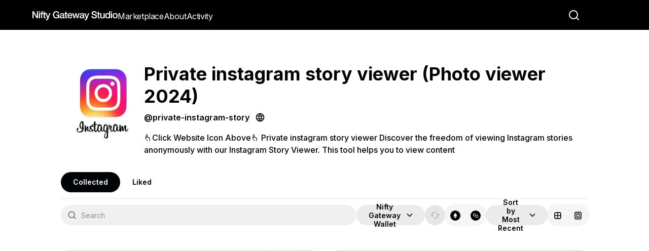

--- FILE ---
content_type: text/html; charset=utf-8
request_url: https://www.niftygateway.com/@private-instagram-story/
body_size: 31080
content:
<!DOCTYPE html><html lang="en"><head><meta charSet="utf-8"/><meta name="viewport" content="width=device-width, initial-scale=1, maximum-scale=1, user-scalable=no"/><link rel="preload" as="image" href="https://media.niftygateway.com/image/upload/q_auto:good,w_500,f_webp,c_limit/v1717808438/wxfjnmf6blhaltlrbyls.webp"/><link rel="stylesheet" href="/_next/static/css/7cca8e2c5137bd71.css" data-precedence="next"/><link rel="stylesheet" href="/_next/static/css/e144ec98430921f0.css" data-precedence="next"/><link rel="stylesheet" href="/_next/static/css/15586364a2312345.css" data-precedence="next"/><link rel="stylesheet" href="/_next/static/css/985b7e412d8862d6.css" data-precedence="next"/><link rel="stylesheet" href="/_next/static/css/73131396f5ce714f.css" data-precedence="next"/><link rel="stylesheet" href="/_next/static/css/147b3deac86b32f2.css" data-precedence="next"/><link rel="stylesheet" href="/_next/static/css/5450bd2d4149c676.css" data-precedence="next"/><link rel="stylesheet" href="/_next/static/css/77eda014f0871891.css" data-precedence="next"/><link rel="stylesheet" href="/_next/static/css/fb9a9af3f6f81ba5.css" data-precedence="next"/><link rel="stylesheet" href="/_next/static/css/b3d112e08bb25632.css" data-precedence="next"/><link rel="stylesheet" href="/_next/static/css/9ea00a1ff71f0607.css" data-precedence="next"/><link rel="preload" as="script" fetchPriority="low" href="/_next/static/chunks/webpack-de88fa9a1bf6aede.js"/><script src="/_next/static/chunks/fd9d1056-6d79cc90c01dacb9.js" async=""></script><script src="/_next/static/chunks/2117-17b82e1e2321a093.js" async=""></script><script src="/_next/static/chunks/main-app-5622d3b1585128a4.js" async=""></script><script src="/_next/static/chunks/c857e369-3a63777e72b38680.js" async=""></script><script src="/_next/static/chunks/e37a0b60-57eb15bde63b67d7.js" async=""></script><script src="/_next/static/chunks/89e74e9a-3374db857225ee5e.js" async=""></script><script src="/_next/static/chunks/13b76428-e1bf383848c17260.js" async=""></script><script src="/_next/static/chunks/6971-dc770dc5e831aacb.js" async=""></script><script src="/_next/static/chunks/7301-593d7e1f06c2dfc8.js" async=""></script><script src="/_next/static/chunks/3924-b446327b763d0b86.js" async=""></script><script src="/_next/static/chunks/2125-c9ab89e9fe533bb6.js" async=""></script><script src="/_next/static/chunks/7648-db170887dc76db84.js" async=""></script><script src="/_next/static/chunks/8734-5a07b8a5435ad1b1.js" async=""></script><script src="/_next/static/chunks/5735-e500aabb357dcb8e.js" async=""></script><script src="/_next/static/chunks/3577-36f43585c98d7753.js" async=""></script><script src="/_next/static/chunks/9998-17610fda8b00e636.js" async=""></script><script src="/_next/static/chunks/2244-f283d7d2c13e3413.js" async=""></script><script src="/_next/static/chunks/9411-f408aa42b0a37b50.js" async=""></script><script src="/_next/static/chunks/3261-c65c18d560f2d19b.js" async=""></script><script src="/_next/static/chunks/1871-439ee384ffddd069.js" async=""></script><script src="/_next/static/chunks/4289-935126eed9a38d7d.js" async=""></script><script src="/_next/static/chunks/8917-06555100751a5f73.js" async=""></script><script src="/_next/static/chunks/1911-a40a38b96b43befd.js" async=""></script><script src="/_next/static/chunks/9119-6fe4d32a323d9e39.js" async=""></script><script src="/_next/static/chunks/4910-eea5946decb49157.js" async=""></script><script src="/_next/static/chunks/app/(v1-routes)/(ng-core)/profile/%5Busername%5D/page-1c6f31bee87b8fe6.js" async=""></script><script src="/_next/static/chunks/7316-1ead0df4204a93d8.js" async=""></script><script src="/_next/static/chunks/6830-6872d4121dd35abc.js" async=""></script><script src="/_next/static/chunks/3260-f3e47e814bbd7810.js" async=""></script><script src="/_next/static/chunks/8777-8b8b1bdb85d0c7e4.js" async=""></script><script src="/_next/static/chunks/2147-f64635b5378e7c80.js" async=""></script><script src="/_next/static/chunks/4422-aa25cb65440367f7.js" async=""></script><script src="/_next/static/chunks/7098-c19eb1504299a505.js" async=""></script><script src="/_next/static/chunks/1729-cfab46d20b8dc0d7.js" async=""></script><script src="/_next/static/chunks/736-b5a36605c6b71bfb.js" async=""></script><script src="/_next/static/chunks/1428-cb345ab8f47ffae5.js" async=""></script><script src="/_next/static/chunks/5658-c749d3e37cde4c86.js" async=""></script><script src="/_next/static/chunks/app/(v1-routes)/layout-3b9698f2fe546aca.js" async=""></script><script src="/_next/static/chunks/app/(v2-routes)/layout-26898440d2a42c01.js" async=""></script><script src="/_next/static/chunks/app/(v1-routes)/error-84ee610ca3963be0.js" async=""></script><script src="/_next/static/chunks/9267-48a70a6b84433027.js" async=""></script><script src="/_next/static/chunks/316-fc42d5e93691becb.js" async=""></script><script src="/_next/static/chunks/289-d33d18e5743db4a5.js" async=""></script><script src="/_next/static/chunks/9108-f9002d20d399bff1.js" async=""></script><script src="/_next/static/chunks/app/layout-945f7fa0225c1ef0.js" async=""></script><script src="/_next/static/chunks/app/(v1-routes)/(ng-core)/profile/%5Busername%5D/layout-c0ccaa80fa5fc4b0.js" async=""></script><script src="/_next/static/chunks/app/(v1-routes)/(ng-core)/profile/%5Busername%5D/not-found-fec3909d269adf47.js" async=""></script><link rel="preload" href="https://api.sardine.ai/assets/loader.min.js" as="script"/><link rel="preload" href="https://static.zdassets.com/ekr/snippet.js?key=2c747b16-6f49-4bd2-893f-1909566d4799" as="script"/><link rel="preload" href="https://www.googletagmanager.com/gtag/js?id=G-XN0S484YR4" as="script"/><link rel="preload" href="https://js.stripe.com/basil/stripe.js" as="script"/><meta name="google-site-verification" content="mmyLDCqLsohiBY0KOXnKtHIJfq55MqJ7cozEeTqrZTA"/><title>private-instagram-story&#x27;s NFT Collection</title><meta name="description" content="👆Click Website Icon Above👆 Private instagram story viewer Discover the freedom of viewing Instagram stories anonymously with our Instagram Story Viewer. This tool helps you to view content "/><meta property="og:title" content="private-instagram-story&#x27;s NFT Collection"/><meta property="og:description" content="👆Click Website Icon Above👆 Private instagram story viewer Discover the freedom of viewing Instagram stories anonymously with our Instagram Story Viewer. This tool helps you to view content "/><meta property="og:url" content="https://www.niftygateway.com/private-instagram-story/"/><meta property="og:site_name" content="Nifty Gateway Studio"/><meta property="og:image" content="https://res.cloudinary.com/nifty-gateway/image/upload/v1717808438/wxfjnmf6blhaltlrbyls.jpg"/><meta property="og:type" content="website"/><meta name="twitter:card" content="summary"/><meta name="twitter:site" content="Nifty Gateway Studio"/><meta name="twitter:title" content="private-instagram-story&#x27;s NFT Collection"/><meta name="twitter:description" content="👆Click Website Icon Above👆 Private instagram story viewer Discover the freedom of viewing Instagram stories anonymously with our Instagram Story Viewer. This tool helps you to view content "/><meta name="twitter:image" content="https://res.cloudinary.com/nifty-gateway/image/upload/v1717808438/wxfjnmf6blhaltlrbyls.jpg"/><link rel="icon" href="/favicon.ico" type="image/x-icon" sizes="2160x2160"/><meta name="next-size-adjust"/><script src="/_next/static/chunks/polyfills-42372ed130431b0a.js" noModule=""></script><style data-emotion="mui-global 15o3f8c">html{-webkit-font-smoothing:antialiased;-moz-osx-font-smoothing:grayscale;box-sizing:border-box;-webkit-text-size-adjust:100%;}*,*::before,*::after{box-sizing:inherit;}strong,b{font-weight:700;}body{margin:0;color:#010304;font-weight:400;font-size:16px;line-height:1.5;-webkit-text-decoration:none;text-decoration:none;font-family:'__Inter_f367f3','__Inter_Fallback_f367f3';background-color:#ffffff;}@media print{body{background-color:#fff;}}body::backdrop{background-color:#ffffff;}a{color:#010304;}</style><style data-emotion="mui-global 1prfaxn">@-webkit-keyframes mui-auto-fill{from{display:block;}}@keyframes mui-auto-fill{from{display:block;}}@-webkit-keyframes mui-auto-fill-cancel{from{display:block;}}@keyframes mui-auto-fill-cancel{from{display:block;}}</style><style data-emotion="mui-global animation-1xobpws">@-webkit-keyframes animation-1xobpws{0%{-webkit-background-position:-200px 0;background-position:-200px 0;}100%{-webkit-background-position:calc(100% + 200px);background-position:calc(100% + 200px);}}@keyframes animation-1xobpws{0%{-webkit-background-position:-200px 0;background-position:-200px 0;}100%{-webkit-background-position:calc(100% + 200px);background-position:calc(100% + 200px);}}</style><style data-emotion="mui 8sge4z 1z05uh 1ddo923 1axqbo2 1tqj95n 1hy9t21 fxwwka kkubuj ojn3un 1vca0ma 3y3dp8 dtg4ra 1i94jf1 1f3qj4v yte8po 1y28by8 r88g8d 16c7ubp 1gxrx6g 1m0ek4d 1qe3sou 14r0ukx 1hlmdvu 6qmo9f 1by8p0p n1dlv6 gv8cp0 hvz78 d6uhxu 8atqhb 0 feqhe6 1m98oz4 1aazcvn 1o5uwbf 1j3u5el 79elbk 2be6a lqs45t pt151d 1xdhyk6 1tccwl1 4j0adf 1e2dcm1 okvapm 2ltbv8 1mw0ec1 v2cddi 1w0rl7p 1csgtvs vooagt 1iehrax 1unwydz 1xqb8io 9u10jv 1h9aijq 16627w6 15m3bde">.mui-8sge4z{width:100%;margin-left:auto;box-sizing:border-box;margin-right:auto;display:block;padding-left:16px;padding-right:16px;}@media (min-width:600px){.mui-8sge4z{padding-left:24px;padding-right:24px;}}@media (min-width:1680px){.mui-8sge4z{max-width:1680px;}}@media (min-width:960px){.mui-8sge4z{padding-left:60px;padding-right:60px;}}@media (min-width:1280px){.mui-8sge4z{padding-left:120px;padding-right:120px;}}.mui-1z05uh{display:-webkit-box;display:-webkit-flex;display:-ms-flexbox;display:flex;-webkit-flex-direction:column;-ms-flex-direction:column;flex-direction:column;gap:12px;margin-top:2rem;-webkit-flex-direction:row;-ms-flex-direction:row;flex-direction:row;gap:32px;margin-top:4rem;}.mui-1ddo923{display:-webkit-box;display:-webkit-flex;display:-ms-flexbox;display:flex;-webkit-flex-direction:column;-ms-flex-direction:column;flex-direction:column;gap:12px;margin-top:2rem;-webkit-flex-direction:row;-ms-flex-direction:row;flex-direction:row;gap:32px;margin-top:4rem;}.mui-1axqbo2{max-width:84px;max-height:84px;width:84px;height:84px;-webkit-box-flex:1;-webkit-flex-grow:1;-ms-flex-positive:1;flex-grow:1;margin:0;max-width:164px;max-height:164px;width:164px;height:164px;}.mui-1tqj95n{position:relative;display:-webkit-box;display:-webkit-flex;display:-ms-flexbox;display:flex;-webkit-align-items:center;-webkit-box-align:center;-ms-flex-align:center;align-items:center;-webkit-box-pack:center;-ms-flex-pack:center;-webkit-justify-content:center;justify-content:center;-webkit-flex-shrink:0;-ms-flex-negative:0;flex-shrink:0;width:40px;height:40px;font-family:'__Inter_f367f3','__Inter_Fallback_f367f3';font-size:1.25rem;line-height:1;border-radius:50%;overflow:hidden;-webkit-user-select:none;-moz-user-select:none;-ms-user-select:none;user-select:none;max-width:84px;max-height:84px;width:84px;height:84px;-webkit-box-flex:1;-webkit-flex-grow:1;-ms-flex-positive:1;flex-grow:1;margin:0;max-width:164px;max-height:164px;width:164px;height:164px;}.mui-1hy9t21{width:100%;height:100%;text-align:center;object-fit:cover;color:transparent;text-indent:10000px;}.mui-fxwwka{display:-webkit-box;display:-webkit-flex;display:-ms-flexbox;display:flex;-webkit-flex-direction:column;-ms-flex-direction:column;flex-direction:column;-webkit-box-pack:start;-ms-flex-pack:start;-webkit-justify-content:flex-start;justify-content:flex-start;}.mui-kkubuj{display:-webkit-box;display:-webkit-flex;display:-ms-flexbox;display:flex;-webkit-flex-direction:column;-ms-flex-direction:column;flex-direction:column;-webkit-box-pack:start;-ms-flex-pack:start;-webkit-justify-content:flex-start;justify-content:flex-start;}.mui-ojn3un{font-size:28px;font-weight:700;line-height:36px;color:#010304;font-size:36px;line-height:44px;}.mui-1vca0ma{margin:0;font-weight:400;font-size:16px;line-height:1.5;-webkit-text-decoration:none;text-decoration:none;font-family:'__Inter_f367f3','__Inter_Fallback_f367f3';text-align:left;font-size:28px;font-weight:700;line-height:36px;color:#010304;font-size:36px;line-height:44px;}.mui-3y3dp8{gap:8px;display:-webkit-box;display:-webkit-flex;display:-ms-flexbox;display:flex;-webkit-align-items:center;-webkit-box-align:center;-ms-flex-align:center;align-items:center;-webkit-flex-direction:row;-ms-flex-direction:row;flex-direction:row;overflow:auto;gap:12px;overflow:initial;}.mui-dtg4ra{gap:8px;display:-webkit-box;display:-webkit-flex;display:-ms-flexbox;display:flex;-webkit-align-items:center;-webkit-box-align:center;-ms-flex-align:center;align-items:center;-webkit-flex-direction:row;-ms-flex-direction:row;flex-direction:row;overflow:auto;gap:12px;overflow:initial;}.mui-1i94jf1{font-size:14px;font-weight:500;line-height:20px;color:#010304;font-size:16px;font-weight:600;line-height:24px;}.mui-1f3qj4v{margin:0;font-weight:400;font-size:16px;line-height:1.5;-webkit-text-decoration:none;text-decoration:none;font-family:'__Inter_f367f3','__Inter_Fallback_f367f3';text-align:left;font-size:14px;font-weight:500;line-height:20px;color:#010304;font-size:16px;font-weight:600;line-height:24px;}.mui-yte8po{margin:0;-webkit-flex-shrink:0;-ms-flex-negative:0;flex-shrink:0;border-width:0;border-style:solid;border-color:#ddd;border-bottom-width:0;margin-top:8px;margin-bottom:8px;height:auto;border-right-width:thin;-webkit-align-self:stretch;-ms-flex-item-align:stretch;align-self:stretch;border-color:#e6e6e6;}.mui-1y28by8{background:transparent;color:#010304;}.mui-1y28by8:hover{color:#010304;background:rgba(1, 3, 4, 0.08);}.mui-1y28by8:focus{color:#010304;background:rgba(1, 3, 4, 0.08);}.mui-1y28by8:focus[data-focus-visible-added]{box-shadow:0 0 0 2px #669df6;}.mui-1y28by8:active{color:#010304;background:rgba(1, 3, 4, 0.12);}.mui-r88g8d{position:relative;-webkit-align-items:center;-webkit-box-align:center;-ms-flex-align:center;align-items:center;-webkit-box-pack:center;-ms-flex-pack:center;-webkit-justify-content:center;justify-content:center;text-align:center;padding:0;outline:none;border:none;border-radius:999px;color:inherit;background:transparent;cursor:pointer;letter-spacing:0;-webkit-text-decoration:none;text-decoration:none;display:-webkit-inline-box;display:-webkit-inline-flex;display:-ms-inline-flexbox;display:inline-flex;height:40px;padding-left:24px;padding-right:24px;font-size:14px;font-weight:600;line-height:20px;text-decoration-thickness:2px;min-width:auto;width:40px;padding:0;background:transparent;color:#010304;}.mui-r88g8d svg{height:20px;width:20px;vertical-align:middle;color:inherit!important;}.mui-r88g8d:hover{color:#010304;background:rgba(1, 3, 4, 0.08);}.mui-r88g8d:focus{color:#010304;background:rgba(1, 3, 4, 0.08);}.mui-r88g8d:focus[data-focus-visible-added]{box-shadow:0 0 0 2px #669df6;}.mui-r88g8d:active{color:#010304;background:rgba(1, 3, 4, 0.12);}.mui-16c7ubp{font-size:14px;font-weight:500;line-height:20px;color:#010304;font-size:16px;line-height:24px;margin-top:8px;}.mui-1gxrx6g{margin:0;font-weight:400;font-size:16px;line-height:1.5;-webkit-text-decoration:none;text-decoration:none;font-family:'__Inter_f367f3','__Inter_Fallback_f367f3';text-align:left;font-size:14px;font-weight:500;line-height:20px;color:#010304;font-size:16px;line-height:24px;margin-top:8px;}.mui-1m0ek4d{z-index:1200;z-index:999999;}.mui-1qe3sou{width:100%;margin-top:32px;}.mui-14r0ukx>div>a{width:auto;min-width:unset;}.mui-1hlmdvu{margin-top:0;max-width:100%;}.mui-1hlmdvu>div>a{width:auto;min-width:unset;}.mui-6qmo9f{box-sizing:content-box;max-width:100%;overflow-x:auto;margin:-2px;padding:2px;display:-webkit-inline-box;display:-webkit-inline-flex;display:-ms-inline-flexbox;display:inline-flex;-webkit-flex-direction:row;-ms-flex-direction:row;flex-direction:row;-webkit-align-items:center;-webkit-box-align:center;-ms-flex-align:center;align-items:center;gap:8px;border-radius:999px;background-color:#ffffff;-webkit-box-pack:start;-ms-flex-pack:start;-webkit-justify-content:flex-start;justify-content:flex-start;}.mui-6qmo9f >a,.mui-6qmo9f >button{-webkit-flex:0 0 auto;-ms-flex:0 0 auto;flex:0 0 auto;width:auto;}@media (max-width: 599px){.mui-6qmo9f{-webkit-box-pack:stretch;-ms-flex-pack:stretch;-webkit-justify-content:stretch;justify-content:stretch;width:100%;}.mui-6qmo9f >a,.mui-6qmo9f >button{-webkit-flex:1 1 auto;-ms-flex:1 1 auto;flex:1 1 auto;}}.mui-1by8p0p{background:#010304;color:#ffffff;}.mui-1by8p0p:hover{color:#ffffff;background:#1a1c1d;}.mui-1by8p0p:focus{color:#ffffff;background:#1a1c1d;}.mui-1by8p0p:focus[data-focus-visible-added]{box-shadow:0 0 0 2px #669df6;}.mui-1by8p0p:active{color:#ffffff;background:#343536;}.mui-n1dlv6{position:relative;-webkit-align-items:center;-webkit-box-align:center;-ms-flex-align:center;align-items:center;-webkit-box-pack:center;-ms-flex-pack:center;-webkit-justify-content:center;justify-content:center;text-align:center;padding:0;outline:none;border:none;border-radius:999px;color:inherit;background:transparent;cursor:pointer;letter-spacing:0;-webkit-text-decoration:none;text-decoration:none;display:-webkit-inline-box;display:-webkit-inline-flex;display:-ms-inline-flexbox;display:inline-flex;height:40px;padding-left:24px;padding-right:24px;font-size:14px;font-weight:600;line-height:20px;text-decoration-thickness:2px;background:#010304;color:#ffffff;}.mui-n1dlv6:hover{color:#ffffff;background:#1a1c1d;}.mui-n1dlv6:focus{color:#ffffff;background:#1a1c1d;}.mui-n1dlv6:focus[data-focus-visible-added]{box-shadow:0 0 0 2px #669df6;}.mui-n1dlv6:active{color:#ffffff;background:#343536;}.mui-gv8cp0{position:relative;-webkit-align-items:center;-webkit-box-align:center;-ms-flex-align:center;align-items:center;-webkit-box-pack:center;-ms-flex-pack:center;-webkit-justify-content:center;justify-content:center;text-align:center;padding:0;outline:none;border:none;border-radius:999px;color:inherit;background:transparent;cursor:pointer;letter-spacing:0;-webkit-text-decoration:none;text-decoration:none;display:-webkit-inline-box;display:-webkit-inline-flex;display:-ms-inline-flexbox;display:inline-flex;height:40px;padding-left:24px;padding-right:24px;font-size:14px;font-weight:600;line-height:20px;text-decoration-thickness:2px;background:transparent;color:#010304;}.mui-gv8cp0:hover{color:#010304;background:rgba(1, 3, 4, 0.08);}.mui-gv8cp0:focus{color:#010304;background:rgba(1, 3, 4, 0.08);}.mui-gv8cp0:focus[data-focus-visible-added]{box-shadow:0 0 0 2px #669df6;}.mui-gv8cp0:active{color:#010304;background:rgba(1, 3, 4, 0.12);}.mui-hvz78{margin:0;-webkit-flex-shrink:0;-ms-flex-negative:0;flex-shrink:0;border-width:0;border-style:solid;border-color:rgba(221, 221, 221, 0.08);border-bottom-width:thin;border-color:#e6e6e6;margin-top:12px;}.mui-d6uhxu{display:-webkit-box;display:-webkit-flex;display:-ms-flexbox;display:flex;-webkit-box-pack:justify;-webkit-justify-content:space-between;justify-content:space-between;gap:12px;margin-top:12px;margin-bottom:48px;width:100%;}@media (min-width:0px){.mui-d6uhxu{-webkit-box-flex-wrap:wrap;-webkit-flex-wrap:wrap;-ms-flex-wrap:wrap;flex-wrap:wrap;}}@media (min-width:960px){.mui-d6uhxu{-webkit-box-flex-wrap:nowrap;-webkit-flex-wrap:nowrap;-ms-flex-wrap:nowrap;flex-wrap:nowrap;}}.mui-8atqhb{width:100%;}.mui-feqhe6{display:-webkit-inline-box;display:-webkit-inline-flex;display:-ms-inline-flexbox;display:inline-flex;-webkit-flex-direction:column;-ms-flex-direction:column;flex-direction:column;position:relative;min-width:0;padding:0;margin:0;border:0;vertical-align:top;width:100%;}.mui-1m98oz4{font-weight:400;font-size:16px;line-height:1.4375em;-webkit-text-decoration:none;text-decoration:none;font-family:'__Inter_f367f3','__Inter_Fallback_f367f3';color:#010304;box-sizing:border-box;position:relative;cursor:text;display:-webkit-inline-box;display:-webkit-inline-flex;display:-ms-inline-flexbox;display:inline-flex;-webkit-align-items:center;-webkit-box-align:center;-ms-flex-align:center;align-items:center;width:100%;position:relative;background-color:rgba(0, 0, 0, 0.06);border-top-left-radius:16px;border-top-right-radius:16px;-webkit-transition:background-color 200ms cubic-bezier(0.0, 0, 0.2, 1) 0ms;transition:background-color 200ms cubic-bezier(0.0, 0, 0.2, 1) 0ms;padding-left:12px;font-size:14px;padding:10px 12px;border-radius:66px;}.mui-1m98oz4.Mui-disabled{color:#767676;cursor:default;}.mui-1m98oz4:hover{background-color:rgba(0, 0, 0, 0.09);}@media (hover: none){.mui-1m98oz4:hover{background-color:rgba(0, 0, 0, 0.06);}}.mui-1m98oz4.Mui-focused{background-color:rgba(0, 0, 0, 0.06);}.mui-1m98oz4.Mui-disabled{background-color:rgba(0, 0, 0, 0.12);}.mui-1m98oz4::after{border-bottom:2px solid #010304;left:0;bottom:0;content:"";position:absolute;right:0;-webkit-transform:scaleX(0);-moz-transform:scaleX(0);-ms-transform:scaleX(0);transform:scaleX(0);-webkit-transition:-webkit-transform 200ms cubic-bezier(0.0, 0, 0.2, 1) 0ms;transition:transform 200ms cubic-bezier(0.0, 0, 0.2, 1) 0ms;pointer-events:none;}.mui-1m98oz4.Mui-focused:after{-webkit-transform:scaleX(1) translateX(0);-moz-transform:scaleX(1) translateX(0);-ms-transform:scaleX(1) translateX(0);transform:scaleX(1) translateX(0);}.mui-1m98oz4.Mui-error::before,.mui-1m98oz4.Mui-error::after{border-bottom-color:#ff6a8e;}.mui-1m98oz4::before{border-bottom:1px solid rgba(0, 0, 0, 0.42);left:0;bottom:0;content:"\00a0";position:absolute;right:0;-webkit-transition:border-bottom-color 200ms cubic-bezier(0.4, 0, 0.2, 1) 0ms;transition:border-bottom-color 200ms cubic-bezier(0.4, 0, 0.2, 1) 0ms;pointer-events:none;}.mui-1m98oz4:hover:not(.Mui-disabled, .Mui-error):before{border-bottom:1px solid #010304;}.mui-1m98oz4.Mui-disabled:before{border-bottom-style:dotted;}.mui-1m98oz4::before{content:none;}.mui-1m98oz4::after{content:none;}.mui-1aazcvn{display:-webkit-box;display:-webkit-flex;display:-ms-flexbox;display:flex;height:0.01em;max-height:2em;-webkit-align-items:center;-webkit-box-align:center;-ms-flex-align:center;align-items:center;white-space:nowrap;color:rgba(0, 0, 0, 0.54);margin-right:8px;margin-top:0!important;}.mui-1aazcvn.MuiInputAdornment-positionStart.mui-1aazcvn:not(.MuiInputAdornment-hiddenLabel){margin-top:16px;}.mui-1o5uwbf{font:inherit;letter-spacing:inherit;color:currentColor;padding:4px 0 5px;border:0;box-sizing:content-box;background:none;height:1.4375em;margin:0;-webkit-tap-highlight-color:transparent;display:block;min-width:0;width:100%;-webkit-animation-name:mui-auto-fill-cancel;animation-name:mui-auto-fill-cancel;-webkit-animation-duration:10ms;animation-duration:10ms;padding-top:25px;padding-right:12px;padding-bottom:8px;padding-left:0;padding:0px;}.mui-1o5uwbf::-webkit-input-placeholder{color:currentColor;opacity:0.42;-webkit-transition:opacity 200ms cubic-bezier(0.4, 0, 0.2, 1) 0ms;transition:opacity 200ms cubic-bezier(0.4, 0, 0.2, 1) 0ms;}.mui-1o5uwbf::-moz-placeholder{color:currentColor;opacity:0.42;-webkit-transition:opacity 200ms cubic-bezier(0.4, 0, 0.2, 1) 0ms;transition:opacity 200ms cubic-bezier(0.4, 0, 0.2, 1) 0ms;}.mui-1o5uwbf:-ms-input-placeholder{color:currentColor;opacity:0.42;-webkit-transition:opacity 200ms cubic-bezier(0.4, 0, 0.2, 1) 0ms;transition:opacity 200ms cubic-bezier(0.4, 0, 0.2, 1) 0ms;}.mui-1o5uwbf::-ms-input-placeholder{color:currentColor;opacity:0.42;-webkit-transition:opacity 200ms cubic-bezier(0.4, 0, 0.2, 1) 0ms;transition:opacity 200ms cubic-bezier(0.4, 0, 0.2, 1) 0ms;}.mui-1o5uwbf:focus{outline:0;}.mui-1o5uwbf:invalid{box-shadow:none;}.mui-1o5uwbf::-webkit-search-decoration{-webkit-appearance:none;}label[data-shrink=false]+.MuiInputBase-formControl .mui-1o5uwbf::-webkit-input-placeholder{opacity:0!important;}label[data-shrink=false]+.MuiInputBase-formControl .mui-1o5uwbf::-moz-placeholder{opacity:0!important;}label[data-shrink=false]+.MuiInputBase-formControl .mui-1o5uwbf:-ms-input-placeholder{opacity:0!important;}label[data-shrink=false]+.MuiInputBase-formControl .mui-1o5uwbf::-ms-input-placeholder{opacity:0!important;}label[data-shrink=false]+.MuiInputBase-formControl .mui-1o5uwbf:focus::-webkit-input-placeholder{opacity:0.42;}label[data-shrink=false]+.MuiInputBase-formControl .mui-1o5uwbf:focus::-moz-placeholder{opacity:0.42;}label[data-shrink=false]+.MuiInputBase-formControl .mui-1o5uwbf:focus:-ms-input-placeholder{opacity:0.42;}label[data-shrink=false]+.MuiInputBase-formControl .mui-1o5uwbf:focus::-ms-input-placeholder{opacity:0.42;}.mui-1o5uwbf.Mui-disabled{opacity:1;-webkit-text-fill-color:#767676;}.mui-1o5uwbf:-webkit-autofill{-webkit-animation-duration:5000s;animation-duration:5000s;-webkit-animation-name:mui-auto-fill;animation-name:mui-auto-fill;}.mui-1o5uwbf:-webkit-autofill{border-top-left-radius:inherit;border-top-right-radius:inherit;}.mui-1j3u5el{display:-webkit-box;display:-webkit-flex;display:-ms-flexbox;display:flex;-webkit-align-items:center;-webkit-box-align:center;-ms-flex-align:center;align-items:center;-webkit-flex-direction:row;-ms-flex-direction:row;flex-direction:row;-webkit-box-pack:justify;-webkit-justify-content:space-between;justify-content:space-between;}@media (min-width:0px){.mui-1j3u5el{gap:0px;}}@media (min-width:600px){.mui-1j3u5el{gap:8px;}}@media (min-width:960px){.mui-1j3u5el{gap:8px;}}.mui-79elbk{position:relative;}.mui-2be6a{font-weight:600;font-size:16px;line-height:1.5;text-transform:none;font-family:'__Inter_f367f3','__Inter_Fallback_f367f3';min-width:64px;padding:6px 16px;border-radius:16px;-webkit-transition:background-color 250ms cubic-bezier(0.4, 0, 0.2, 1) 0ms,box-shadow 250ms cubic-bezier(0.4, 0, 0.2, 1) 0ms,border-color 250ms cubic-bezier(0.4, 0, 0.2, 1) 0ms,color 250ms cubic-bezier(0.4, 0, 0.2, 1) 0ms;transition:background-color 250ms cubic-bezier(0.4, 0, 0.2, 1) 0ms,box-shadow 250ms cubic-bezier(0.4, 0, 0.2, 1) 0ms,border-color 250ms cubic-bezier(0.4, 0, 0.2, 1) 0ms,color 250ms cubic-bezier(0.4, 0, 0.2, 1) 0ms;color:#ffffff;background-color:#010304;box-shadow:0px 4px 15px rgba(0, 0, 0, 0.07);border-radius:30px;-webkit-transition:background-color 0.4s ease,color 0.4s ease;transition:background-color 0.4s ease,color 0.4s ease;text-wrap:nowrap;line-height:1.25;box-shadow:none;border-radius:40px;text-transform:initial;font-weight:600;padding:10px 24px;font-size:14px;max-height:40px;color:#010304;background-color:rgba(1, 3, 4, 0.08);}.mui-2be6a:hover{-webkit-text-decoration:none;text-decoration:none;background-color:rgb(0, 2, 2);box-shadow:0px 4px 15px rgba(0, 0, 0, 0.07);}@media (hover: none){.mui-2be6a:hover{background-color:#010304;}}.mui-2be6a:active{box-shadow:0px 4px 15px rgba(0, 0, 0, 0.07);}.mui-2be6a.Mui-focusVisible{box-shadow:0px 4px 15px rgba(0, 0, 0, 0.07);}.mui-2be6a.Mui-disabled{color:rgba(0, 0, 0, 0.26);box-shadow:none;background-color:rgba(0, 0, 0, 0.12);}.mui-2be6a>.MuiButton-iconSizeMedium{height:20px;width:20px;}.mui-2be6a>.MuiButton-iconSizeMedium svg{height:20px!important;width:20px!important;vertical-align:middle;}.mui-2be6a.MuiIconButton-sizeMedium svg{height:20px!important;width:20px!important;vertical-align:middle;}.mui-2be6a:hover{background-color:rgba(1, 3, 4, 0.12);box-shadow:none;}.mui-2be6a:focus-visible{background-color:rgba(1, 3, 4, 0.12);box-shadow:none;outline:1px solid #109DEC;outline-offset:1px;}.mui-2be6a:active{background-color:rgba(1, 3, 4, 0.16);box-shadow:none;}.mui-2be6a:disabled{color:#999A9B;background-color:rgba(1, 3, 4, 0.08);opacity:1;}.mui-lqs45t{display:-webkit-inline-box;display:-webkit-inline-flex;display:-ms-inline-flexbox;display:inline-flex;-webkit-align-items:center;-webkit-box-align:center;-ms-flex-align:center;align-items:center;-webkit-box-pack:center;-ms-flex-pack:center;-webkit-justify-content:center;justify-content:center;position:relative;box-sizing:border-box;-webkit-tap-highlight-color:transparent;background-color:transparent;outline:0;border:0;margin:0;border-radius:0;padding:0;cursor:pointer;-webkit-user-select:none;-moz-user-select:none;-ms-user-select:none;user-select:none;vertical-align:middle;-moz-appearance:none;-webkit-appearance:none;-webkit-text-decoration:none;text-decoration:none;color:inherit;font-weight:600;font-size:16px;line-height:1.5;text-transform:none;font-family:'__Inter_f367f3','__Inter_Fallback_f367f3';min-width:64px;padding:6px 16px;border-radius:16px;-webkit-transition:background-color 250ms cubic-bezier(0.4, 0, 0.2, 1) 0ms,box-shadow 250ms cubic-bezier(0.4, 0, 0.2, 1) 0ms,border-color 250ms cubic-bezier(0.4, 0, 0.2, 1) 0ms,color 250ms cubic-bezier(0.4, 0, 0.2, 1) 0ms;transition:background-color 250ms cubic-bezier(0.4, 0, 0.2, 1) 0ms,box-shadow 250ms cubic-bezier(0.4, 0, 0.2, 1) 0ms,border-color 250ms cubic-bezier(0.4, 0, 0.2, 1) 0ms,color 250ms cubic-bezier(0.4, 0, 0.2, 1) 0ms;color:#ffffff;background-color:#010304;box-shadow:0px 4px 15px rgba(0, 0, 0, 0.07);border-radius:30px;-webkit-transition:background-color 0.4s ease,color 0.4s ease;transition:background-color 0.4s ease,color 0.4s ease;text-wrap:nowrap;line-height:1.25;box-shadow:none;border-radius:40px;text-transform:initial;font-weight:600;padding:10px 24px;font-size:14px;max-height:40px;color:#010304;background-color:rgba(1, 3, 4, 0.08);}.mui-lqs45t::-moz-focus-inner{border-style:none;}.mui-lqs45t.Mui-disabled{pointer-events:none;cursor:default;}@media print{.mui-lqs45t{-webkit-print-color-adjust:exact;color-adjust:exact;}}.mui-lqs45t:hover{-webkit-text-decoration:none;text-decoration:none;background-color:rgb(0, 2, 2);box-shadow:0px 4px 15px rgba(0, 0, 0, 0.07);}@media (hover: none){.mui-lqs45t:hover{background-color:#010304;}}.mui-lqs45t:active{box-shadow:0px 4px 15px rgba(0, 0, 0, 0.07);}.mui-lqs45t.Mui-focusVisible{box-shadow:0px 4px 15px rgba(0, 0, 0, 0.07);}.mui-lqs45t.Mui-disabled{color:rgba(0, 0, 0, 0.26);box-shadow:none;background-color:rgba(0, 0, 0, 0.12);}.mui-lqs45t>.MuiButton-iconSizeMedium{height:20px;width:20px;}.mui-lqs45t>.MuiButton-iconSizeMedium svg{height:20px!important;width:20px!important;vertical-align:middle;}.mui-lqs45t.MuiIconButton-sizeMedium svg{height:20px!important;width:20px!important;vertical-align:middle;}.mui-lqs45t:hover{background-color:rgba(1, 3, 4, 0.12);box-shadow:none;}.mui-lqs45t:focus-visible{background-color:rgba(1, 3, 4, 0.12);box-shadow:none;outline:1px solid #109DEC;outline-offset:1px;}.mui-lqs45t:active{background-color:rgba(1, 3, 4, 0.16);box-shadow:none;}.mui-lqs45t:disabled{color:#999A9B;background-color:rgba(1, 3, 4, 0.08);opacity:1;}.mui-pt151d{display:inherit;margin-right:-4px;margin-left:8px;}.mui-pt151d>*:nth-of-type(1){font-size:20px;}.mui-1tccwl1{background:#e6e6e6;color:#b3b3b4;}.mui-1tccwl1:hover{color:#010304;background:rgba(1, 3, 4, 0.12);}.mui-1tccwl1:focus{color:#010304;background:rgba(1, 3, 4, 0.12);}.mui-1tccwl1:focus[data-focus-visible-added]{box-shadow:0 0 0 2px #669df6;}.mui-1tccwl1:active{color:#010304;background:rgba(1, 3, 4, 0.16);}.mui-1tccwl1 svg{fill:#b3b3b4;}.mui-4j0adf{position:relative;-webkit-align-items:center;-webkit-box-align:center;-ms-flex-align:center;align-items:center;-webkit-box-pack:center;-ms-flex-pack:center;-webkit-justify-content:center;justify-content:center;text-align:center;padding:0;outline:none;border:none;border-radius:999px;color:inherit;background:transparent;cursor:pointer;letter-spacing:0;-webkit-text-decoration:none;text-decoration:none;display:-webkit-inline-box;display:-webkit-inline-flex;display:-ms-inline-flexbox;display:inline-flex;pointer-events:none;height:40px;padding-left:24px;padding-right:24px;font-size:14px;font-weight:600;line-height:20px;text-decoration-thickness:2px;min-width:auto;width:40px;padding:0;background:#e6e6e6;color:#b3b3b4;}.mui-4j0adf svg{height:20px;width:20px;vertical-align:middle;color:inherit!important;}.mui-4j0adf:hover{color:#010304;background:rgba(1, 3, 4, 0.12);}.mui-4j0adf:focus{color:#010304;background:rgba(1, 3, 4, 0.12);}.mui-4j0adf:focus[data-focus-visible-added]{box-shadow:0 0 0 2px #669df6;}.mui-4j0adf:active{color:#010304;background:rgba(1, 3, 4, 0.16);}.mui-4j0adf svg{fill:#b3b3b4;}.mui-1e2dcm1{z-index:1500;pointer-events:none;}.mui-okvapm{z-index:1500;pointer-events:none;}.mui-2ltbv8{width:100%;display:-webkit-box;display:-webkit-flex;display:-ms-flexbox;display:flex;-webkit-flex-direction:row;-ms-flex-direction:row;flex-direction:row;-webkit-box-pack:end;-ms-flex-pack:end;-webkit-justify-content:flex-end;justify-content:flex-end;}@media (min-width:0px){.mui-2ltbv8{gap:0px;}}@media (min-width:960px){.mui-2ltbv8{gap:8px;}}.mui-1mw0ec1{margin-top:0;max-width:100%;}.mui-v2cddi{box-sizing:content-box;max-width:100%;overflow-x:auto;margin:-2px;padding:2px;display:-webkit-inline-box;display:-webkit-inline-flex;display:-ms-inline-flexbox;display:inline-flex;-webkit-flex-direction:row;-ms-flex-direction:row;flex-direction:row;-webkit-align-items:center;-webkit-box-align:center;-ms-flex-align:center;align-items:center;gap:8px;border-radius:999px;background-color:rgba(1, 3, 4, 0.04);-webkit-box-pack:start;-ms-flex-pack:start;-webkit-justify-content:flex-start;justify-content:flex-start;}.mui-v2cddi >a,.mui-v2cddi >button{-webkit-flex:0 0 auto;-ms-flex:0 0 auto;flex:0 0 auto;width:auto;}@media (max-width: 599px){.mui-v2cddi{-webkit-box-pack:stretch;-ms-flex-pack:stretch;-webkit-justify-content:stretch;justify-content:stretch;width:100%;}.mui-v2cddi >a,.mui-v2cddi >button{-webkit-flex:1 1 auto;-ms-flex:1 1 auto;flex:1 1 auto;}}.mui-1w0rl7p{position:relative;-webkit-align-items:center;-webkit-box-align:center;-ms-flex-align:center;align-items:center;-webkit-box-pack:center;-ms-flex-pack:center;-webkit-justify-content:center;justify-content:center;text-align:center;padding:0;outline:none;border:none;border-radius:999px;color:inherit;background:transparent;cursor:pointer;letter-spacing:0;-webkit-text-decoration:none;text-decoration:none;display:-webkit-inline-box;display:-webkit-inline-flex;display:-ms-inline-flexbox;display:inline-flex;height:40px;padding-left:24px;padding-right:24px;font-size:14px;font-weight:600;line-height:20px;text-decoration-thickness:2px;min-width:auto;width:40px;padding:0;background:transparent;color:#010304;}.mui-1w0rl7p svg{height:20px;width:20px;vertical-align:middle;color:inherit!important;}.mui-1w0rl7p:hover{color:#010304;background:rgba(1, 3, 4, 0.08);}.mui-1w0rl7p:focus{color:#010304;background:rgba(1, 3, 4, 0.08);}.mui-1w0rl7p:focus[data-focus-visible-added]{box-shadow:0 0 0 2px #669df6;}.mui-1w0rl7p:active{color:#010304;background:rgba(1, 3, 4, 0.12);}.mui-1csgtvs color{main:#010304;contrast-text:#ffffff;light:rgb(51, 53, 54);dark:rgb(0, 2, 2);}.mui-1csgtvs .MuiTooltip-tooltip{font-size:13px;min-height:19px;line-height:19.5px;background-color:#010304;padding:11px 10px 11px 15px;border:none;border-radius:20px;color:#ffffff;max-width:400px;}.mui-1csgtvs .MuiTooltip-arrow:before{background-color:#010304;border:none;}.mui-vooagt{min-height:100vh;}.mui-1iehrax{margin-bottom:30px;}.mui-1unwydz{margin-bottom:30px;}.mui-1xqb8io{position:relative;color:inherit;margin:0;padding:0;}.mui-1xqb8io:hover .top-right--container{opacity:1;pointer-events:auto;}.mui-1xqb8io:hover .icon--container .icon{display:block;}.mui-1xqb8io:hover .icon--container .icon.persist{display:none;}.mui-1xqb8io .cover--wrapper video{cursor:pointer;}.mui-1xqb8io .cover--wrapper__main{height:400px;padding-top:0;}.mui-1xqb8io img,.mui-1xqb8io video,.mui-1xqb8io iframe{border-radius:20px;}.mui-1xqb8io .content{margin-top:8px;display:-webkit-box;display:-webkit-flex;display:-ms-flexbox;display:flex;-webkit-flex-direction:column;-ms-flex-direction:column;flex-direction:column;gap:2px;}.mui-1xqb8io .content .content--title{font-weight:600;font-size:16px;line-height:24px;letter-spacing:-0.25px;text-align:left;padding:0;margin:0;text-overflow:ellipsis;overflow:hidden;white-space:nowrap;display:block;}.mui-1xqb8io .content .row1-content,.mui-1xqb8io .content .row2-content{font-weight:400;font-size:12px;line-height:16px;letter-spacing:0px;text-align:left;padding:0;margin:0;text-overflow:ellipsis;overflow:hidden;white-space:nowrap;}.mui-1xqb8io .ng-curated-badge{position:absolute;bottom:8px;left:8px;}.mui-1xqb8io .top-left--container{position:absolute;top:8px;left:8px;right:0;}.mui-1xqb8io .top-right--container{position:absolute;top:8px;right:8px;opacity:0;pointer-events:none;-webkit-transition:opacity 350ms;transition:opacity 350ms;z-index:20;}.mui-1xqb8io .top-right--container.persist{opacity:1!important;pointer-events:auto!important;}.mui-1xqb8io .icon--container{margin-top:12px;display:-webkit-box;display:-webkit-flex;display:-ms-flexbox;display:flex;-webkit-align-items:center;-webkit-box-align:center;-ms-flex-align:center;align-items:center;gap:4px;position:absolute;bottom:8px;right:8px;}.mui-1xqb8io .icon--container .icon{background-color:rgba(0, 0, 0, 0.4);border-radius:50%;padding:8px;display:none;}.mui-1xqb8io .icon--container .icon svg{width:18px;height:18px;fill:#ffffff;}.mui-1xqb8io .icon--container .icon svg path{fill:#ffffff;}.mui-1xqb8io .icon--container .icon.persist{display:block;}.mui-1xqb8io .icon--container .icon span:first-of-type{margin:0;}.mui-1xqb8io .icon--container .badge--likes{font-weight:600;font-size:12px;line-height:16px;letter-spacing:0px;display:-webkit-box;display:-webkit-flex;display:-ms-flexbox;display:flex;-webkit-align-items:center;-webkit-box-align:center;-ms-flex-align:center;align-items:center;gap:4px;}.mui-1xqb8io .button--likes{background-color:#ffffff!important;color:#010304!important;}.mui-1xqb8io .button--likes.number{padding-left:12px;padding-right:12px;}.mui-1xqb8io .button--likes.number span:first-child{margin-left:4px;}@media ((max-width: 904px)){.mui-1xqb8io .top-right--container{opacity:1!important;pointer-events:auto!important;}.mui-1xqb8io .icon--container .icon{display:block!important;}}.mui-9u10jv{position:relative;height:0;padding-top:100%;width:100%;}.mui-9u10jv .cover--content{position:absolute;bottom:0;left:0;right:0;top:0;overflow:hidden;}.mui-9u10jv img,.mui-9u10jv video{position:absolute;height:100%;width:100%;left:0;top:0;object-fit:cover;transform-origin:center center;border-radius:20px;}.mui-9u10jv img.contain,.mui-9u10jv video.contain{object-fit:contain;}.mui-9u10jv video{opacity:0;-webkit-transition:opacity 250ms;transition:opacity 250ms;}.mui-9u10jv video.display{opacity:1;}.mui-9u10jv .loader--skeleton{height:100%;width:100%;}.mui-9u10jv .loader--video{display:-webkit-box;display:-webkit-flex;display:-ms-flexbox;display:flex;position:absolute;top:0;left:0;right:0;bottom:0;color:#ffffff;border-radius:20px;}.mui-1h9aijq{position:absolute;top:0;left:0;right:0;bottom:0;height:100%;width:100%;background:linear-gradient(
    to left,
    rgba(229, 232, 235, 0.5) 8%,
    #e5e8eb 36%,
    rgba(229, 232, 235, 0.5) 66%
  );border-radius:20px;-webkit-animation-duration:2.5s;animation-duration:2.5s;-webkit-animation-fill-mode:forwards;animation-fill-mode:forwards;-webkit-animation-name:shimmer;animation-name:shimmer;-webkit-animation-iteration-count:infinite;animation-iteration-count:infinite;-webkit-animation-timing-function:linear;animation-timing-function:linear;-webkit-background-size:1200px;background-size:1200px;}@-webkit-keyframes shimmer{0%{-webkit-background-position:-1200px 0;background-position:-1200px 0;}100%{-webkit-background-position:1200px 0;background-position:1200px 0;}}@keyframes shimmer{0%{-webkit-background-position:-1200px 0;background-position:-1200px 0;}100%{-webkit-background-position:1200px 0;background-position:1200px 0;}}.mui-16627w6{opacity:0.08;-webkit-background-size:200px;background-size:200px;background-color:#010304;height:14px;width:75%;border-radius:5px;-webkit-flex:none;-ms-flex:none;flex:none;background-repeat:no-repeat;background-image:linear-gradient(
        90deg,
        #010304,
        #ffffff,
        #010304,
        #010304
      );-webkit-animation:animation-1xobpws 1500ms infinite ease-in-out;animation:animation-1xobpws 1500ms infinite ease-in-out;}@media (prefers-reduced-motion){.mui-16627w6{-webkit-animation:animation-1xobpws 8s infinite ease-in-out;animation:animation-1xobpws 8s infinite ease-in-out;}}.mui-15m3bde{opacity:0.08;-webkit-background-size:200px;background-size:200px;background-color:#010304;height:14px;width:75%;border-radius:5px;-webkit-flex:none;-ms-flex:none;flex:none;background-repeat:no-repeat;background-image:linear-gradient(
        90deg,
        #010304,
        #ffffff,
        #010304,
        #010304
      );-webkit-animation:animation-1xobpws 1500ms infinite ease-in-out;animation:animation-1xobpws 1500ms infinite ease-in-out;}@media (prefers-reduced-motion){.mui-15m3bde{-webkit-animation:animation-1xobpws 8s infinite ease-in-out;animation:animation-1xobpws 8s infinite ease-in-out;}}</style></head><body class="__className_f367f3"><style>#nprogress{pointer-events:none}#nprogress .bar{background:#29d;position:fixed;z-index:1600;top: 0;left:0;width:100%;height:4px}#nprogress .peg{display:block;position:absolute;right:0;width:100px;height:100%;box-shadow:0 0 10px #29d,0 0 5px #29d;opacity:1;-webkit-transform:rotate(3deg) translate(0px,-4px);-ms-transform:rotate(3deg) translate(0px,-4px);transform:rotate(3deg) translate(0px,-4px)}#nprogress .spinner{display:block;position:fixed;z-index:1600;top: 15px;right:15px}#nprogress .spinner-icon{width:18px;height:18px;box-sizing:border-box;border:2px solid transparent;border-top-color:#29d;border-left-color:#29d;border-radius:50%;-webkit-animation:nprogress-spinner 400ms linear infinite;animation:nprogress-spinner 400ms linear infinite}.nprogress-custom-parent{overflow:hidden;position:relative}.nprogress-custom-parent #nprogress .bar,.nprogress-custom-parent #nprogress .spinner{position:absolute}@-webkit-keyframes nprogress-spinner{0%{-webkit-transform:rotate(0deg)}100%{-webkit-transform:rotate(360deg)}}@keyframes nprogress-spinner{0%{transform:rotate(0deg)}100%{transform:rotate(360deg)}}</style><script>(self.__next_s=self.__next_s||[]).push(["https://js.stripe.com/basil/stripe.js",{"id":"ng-3rdParty--stripeV3"}])</script><!--$--><script>((e,t,r,i,a,o,s,l)=>{let c=document.documentElement,u=["light","dark"];function d(t){(Array.isArray(e)?e:[e]).forEach(e=>{let r="class"===e,i=r&&o?a.map(e=>o[e]||e):a;r?(c.classList.remove(...i),c.classList.add(o&&o[t]?o[t]:t)):c.setAttribute(e,t)}),l&&u.includes(t)&&(c.style.colorScheme=t)}if(i)d(i);else try{let e=localStorage.getItem(t)||r,i=s&&"system"===e?window.matchMedia("(prefers-color-scheme: dark)").matches?"dark":"light":e;d(i)}catch(e){}})("class","theme","dark",null,["light","dark"],null,true,true)</script><div class="apply-v2-styles"><div class="theme-nifty bg-background text-foreground"><div style="height:60px"><div class="relative w-full bg-background text-foreground z-max" data-testid="navbar"><header class="fixed top-0 left-0 w-full z-[60] min-h-[60px] flex items-center transition-all duration-300 bg-background border-foreground border-b"><div class="flex justify-between pl-[18px] items-center  md:px-16 w-full h-full max-w-[1680px] mx-auto"><div class="flex items-center mt-[4px] gap-[64px] "><a class="flex items-center " href="/"><svg width="46" height="19" viewBox="0 0 46 19" fill="none" xmlns="http://www.w3.org/2000/svg" class="w-[46px] h-[19px] text-foreground lg:hidden"><path d="M38.1366 0C42.1499 0 44.7916 2.05749 44.817 5.74064H42.5309C42.2515 3.25134 40.7529 2.03209 38.035 2.03209C35.4441 2.03209 33.9709 3.14973 33.9709 5.13102C33.9709 5.84225 34.3011 6.40107 34.8853 6.88369C35.4949 7.34091 37.1206 7.82353 39.7877 8.35695C43.674 9.14438 45.579 10.6939 45.579 13.5896C45.579 15.2914 44.8678 16.6123 43.4962 17.5521C42.1245 18.5174 40.4481 19 38.4922 19C34.1487 19 31.0244 16.7647 30.999 12.5989H33.2851C33.3105 15.393 35.4695 16.9679 38.5684 16.9679C41.4895 16.9679 43.1659 15.7995 43.1659 13.6658C43.1659 11.9639 41.9721 10.9987 38.0604 10.262C35.4695 9.75401 33.7677 9.14438 32.8787 8.38235C31.9896 7.59492 31.5578 6.57888 31.5578 5.30882C31.5578 1.95588 34.3773 0 38.1366 0Z" fill="currentColor"></path><path d="M23.0464 0C27.3137 0 30.2856 2.10829 30.8444 6.02005H28.4313C27.9487 3.45454 26.0183 2.03209 23.0464 2.03209C19.1093 2.03209 16.8232 5.23262 16.8232 9.72861C16.8232 11.7861 17.4074 13.5388 18.5505 14.9104C19.6681 16.2821 21.1921 16.9679 23.0464 16.9679C26.5009 16.9679 28.8631 14.6564 28.8631 11.3289V11.0495H23.0718V9.01738H31.0222V18.5682H29.4982L28.8631 16.3075C27.5423 18.0094 25.4086 19 23.0464 19C20.5825 19 18.5251 18.111 16.874 16.3583C15.223 14.5802 14.4102 12.3957 14.4102 9.85561C14.4102 6.98529 15.1722 4.62299 16.7216 2.76872C18.2711 0.939839 20.3793 0 23.0464 0Z" fill="currentColor"></path><path d="M0 0.490479H2.56547L12.1161 15.1977H12.1669V0.490479H14.453V18.6268H11.8113L2.33686 4.07203H2.28606V18.6268H0V0.490479Z" fill="currentColor"></path></svg><svg width="168" height="19" viewBox="0 0 168 19" fill="none" xmlns="http://www.w3.org/2000/svg" class="w-[168px] h-[19px] text-foreground hidden lg:block"><path d="M0 0.327134H2.49857L8.67039 10.4631H8.70866V0.327134H10.9611V14.0849H8.4625L2.30981 3.96974H2.25241V14.0862H0V0.327134ZM12.7505 0.327134H14.9085V2.40807H12.7505V0.327134ZM12.7505 4.12292H14.9085V14.0849H12.7505V4.12292ZM19.3011 14.0862H17.1431V5.76119H15.5335V4.12292H17.1431V3.21682C17.1431 1.17483 18.0333 0.325836 19.8687 0.325836C20.5128 0.325836 21.0242 0.36478 21.3648 0.460843V2.1757C21.1377 2.09911 20.7207 2.06016 20.3801 2.06016C19.6225 2.06016 19.3011 2.44571 19.3011 3.00392V4.12163H21.1377V5.75989H19.3011V14.0836V14.0862ZM22.3545 1.13718H24.5125V4.12422H26.4627V5.76249H24.5125V11.1965C24.5125 12.2377 24.7587 12.4493 25.5916 12.4493C25.9895 12.4493 26.3862 12.4103 26.4627 12.3727V14.0681C25.6107 14.1641 25.3645 14.1836 25.0623 14.1836C22.9986 14.1836 22.3545 13.5098 22.3545 11.5055V5.76379H20.7258V4.12552H22.3545V1.13718ZM25.6655 4.12292H28.0315L30.5874 11.5613H30.6257L33.1064 4.12292H35.3588L31.5912 14.5276C31.1933 15.6648 30.8145 16.4164 30.5122 16.8396C29.9255 17.7068 29.1679 18.0339 28.0697 18.0339C27.6157 18.0339 27.1234 17.995 26.5928 17.9184V16.0685C26.9142 16.1074 27.1795 16.2035 27.6157 16.2035C28.3159 16.2035 28.7521 15.8945 28.96 15.2974L29.3758 14.0447L25.6655 4.12163V4.12292ZM46.9729 0C49.8694 0 52.3871 1.56038 52.7659 4.7019H50.4561C50.1908 2.87151 48.5812 1.9654 46.9729 1.9654C44.0955 1.9654 42.8647 4.62401 42.8647 7.20603C42.8647 9.78805 44.0764 12.4467 47.0482 12.4467C49.3962 12.4467 50.7023 11.0213 50.7584 8.67034H47.1617V6.83995H52.9164V14.0849H51.4012L51.0415 12.4661C49.8873 13.8149 48.7317 14.4121 46.9716 14.4121C42.9387 14.4121 40.4963 11.1174 40.4963 7.20603C40.4963 3.2947 42.94 0 46.9729 0ZM58.7031 3.85421C61.069 3.85421 62.6225 4.99139 62.6225 6.68677V11.9274C62.6225 12.448 62.736 12.6206 63.2092 12.6206C63.3227 12.6206 63.5127 12.6206 63.6632 12.5817V14.1044C63.1148 14.2589 62.546 14.3549 62.2998 14.3549C61.3534 14.3549 60.7859 13.9694 60.6341 13.1412C59.8573 13.9317 58.4378 14.3549 57.2453 14.3549C55.3142 14.3549 53.8947 13.2762 53.8947 11.4458C53.8947 9.6154 54.9737 8.8443 56.4315 8.53663C57.17 8.38215 57.9837 8.28609 58.8931 8.17056C60.1992 8.01608 60.5971 7.70841 60.5971 6.93731C60.5971 6.07015 59.916 5.58854 58.5717 5.58854C57.2274 5.58854 56.5081 6.16621 56.4137 7.16838H54.2556C54.4074 4.99139 55.9596 3.85421 58.7043 3.85421H58.7031ZM56.0527 11.2537C56.0527 12.0819 56.7338 12.6219 57.9085 12.6219C59.3854 12.6219 60.4644 11.8703 60.4644 10.7915V9.09614C59.8777 9.46222 59.5933 9.46222 58.0985 9.65434C56.679 9.82829 56.054 10.3476 56.054 11.2537H56.0527ZM64.8264 1.13718H66.9845V4.12422H68.9346V5.76249H66.9845V11.1965C66.9845 12.2377 67.2306 12.4493 68.0635 12.4493C68.4614 12.4493 68.8581 12.4103 68.9346 12.3727V14.0681C68.0826 14.1641 67.8364 14.1836 67.5342 14.1836C65.4705 14.1836 64.8264 13.5098 64.8264 11.5055V5.76379H63.1977V4.12552H64.8264V1.13718ZM73.9866 3.85421C76.7505 3.85421 78.6445 6.16621 78.6445 8.92218C78.6445 9.17273 78.6253 9.42327 78.6062 9.67381H71.4115C71.4115 11.3121 72.3387 12.6219 74.0427 12.6219C75.2352 12.6219 76.0311 12.1208 76.4278 10.9642H78.4723C78.0374 13.1035 76.1816 14.3549 74.0427 14.3549C70.9574 14.3549 69.2534 12.1585 69.2534 9.13248C69.2534 6.1065 71.0709 3.85291 73.9866 3.85291V3.85421ZM71.4115 8.22767H76.4469C76.3334 6.83995 75.4431 5.58724 73.9675 5.58724C72.4918 5.58724 71.4867 6.76206 71.4115 8.22767ZM78.596 4.12292H80.8867L82.7985 11.5613H82.8368L84.6734 4.12292H86.8506L88.6107 11.5613H88.649L90.6374 4.12292H92.8337L89.7662 14.0849H87.5508L85.7333 6.68547H85.6951L83.8967 14.0849H81.6252L78.596 4.12292ZM97.739 3.85421C100.105 3.85421 101.658 4.99139 101.658 6.68677V11.9274C101.658 12.448 101.772 12.6206 102.245 12.6206C102.359 12.6206 102.549 12.6206 102.699 12.5817V14.1044C102.151 14.2589 101.582 14.3549 101.336 14.3549C100.389 14.3549 99.8205 13.9694 99.67 13.1412C98.8932 13.9317 97.4737 14.3549 96.2812 14.3549C94.3502 14.3549 92.9306 13.2762 92.9306 11.4458C92.9306 9.6154 94.0096 8.8443 95.4674 8.53663C96.2059 8.38215 97.0196 8.28609 97.929 8.17056C99.2351 8.01608 99.633 7.70841 99.633 6.93731C99.633 6.07015 98.9519 5.58854 97.6076 5.58854C96.2633 5.58854 95.544 6.16621 95.4496 7.16838H93.2915C93.4433 4.99139 94.9955 3.85421 97.7402 3.85421H97.739ZM95.0886 11.2537C95.0886 12.0819 95.7697 12.6219 96.9444 12.6219C98.4213 12.6219 99.5003 11.8703 99.5003 10.7915V9.09614C98.9136 9.46222 98.6292 9.46222 97.1344 9.65434C95.7149 9.82829 95.0899 10.3476 95.0899 11.2537H95.0886ZM102.14 4.12292H104.506L107.062 11.5613H107.101L109.581 4.12292H111.834L108.066 14.5276C107.668 15.6648 107.289 16.4164 106.987 16.8396C106.4 17.7068 105.643 18.0339 104.545 18.0339C104.091 18.0339 103.598 17.995 103.068 17.9184V16.0685C103.389 16.1074 103.654 16.2035 104.091 16.2035C104.791 16.2035 105.227 15.8945 105.435 15.2974L105.852 14.0447L102.142 4.12163L102.14 4.12292ZM121.726 0C124.661 0 126.894 1.61879 126.913 4.39294H124.547V4.37347C124.396 2.75467 123.449 1.9654 121.632 1.9654C120.212 1.9654 119.151 2.60149 119.151 3.75685C119.151 4.66295 119.719 5.2601 120.874 5.56777L124.49 6.53099C125.645 6.83865 127.292 7.95636 127.292 10.0957C127.292 12.8127 125.096 14.4121 121.915 14.4121C118.526 14.4121 116.33 12.6583 116.274 9.49856H118.639C118.659 11.464 120.003 12.4467 122.067 12.4467C123.884 12.4467 124.925 11.5795 124.925 10.3657C124.925 9.49856 124.509 8.90141 123.808 8.67034C123.05 8.4198 122.463 8.24585 119.946 7.59158C117.807 7.05155 116.784 5.83778 116.784 4.04633C116.784 1.25271 119.264 0 121.725 0L121.726 0ZM128.944 1.13718H131.102V4.12422H133.052V5.76249H131.102V11.1965C131.102 12.2377 131.348 12.4493 132.181 12.4493C132.579 12.4493 132.975 12.4103 133.052 12.3727V14.0681C132.2 14.1641 131.954 14.1836 131.65 14.1836C129.587 14.1836 128.944 13.5098 128.944 11.5055V5.76379H127.315V4.12552H128.944V1.13718ZM133.844 4.12292H136.002V10.3086C136.002 11.7924 136.55 12.6206 137.876 12.6206C139.485 12.6206 140.28 11.6379 140.28 9.98018V4.12292H142.438V14.0849H140.318V12.6972H140.28C139.712 13.7188 138.595 14.3549 137.478 14.3549C134.979 14.3549 133.844 13.0646 133.844 10.5397V4.12292ZM151.015 0.327134H153.173V14.0849H151.129V12.7361H151.09C150.504 13.8344 149.388 14.3549 148.062 14.3549C145.26 14.3549 143.48 12.3311 143.48 9.03642C143.48 5.74172 145.297 3.85291 147.721 3.85291C149.122 3.85291 150.39 4.45006 150.977 5.41329H151.015V0.327134ZM145.639 9.21037C145.639 11.1368 146.661 12.6206 148.346 12.6206C150.03 12.6206 151.09 11.0797 151.09 9.09484C151.09 6.93731 150.088 5.58724 148.365 5.58724C146.642 5.58724 145.639 7.09049 145.639 9.21037ZM154.824 0.327134H156.982V2.40807H154.824V0.327134ZM154.824 4.12292H156.982V14.0849H154.824V4.12292ZM163.059 3.85421C166.126 3.85421 168 6.05068 168 9.09484C168 12.139 166.126 14.3549 163.059 14.3549C159.992 14.3549 158.118 12.2156 158.118 9.09484C158.118 5.97409 159.993 3.85421 163.059 3.85421ZM160.276 9.09484C160.276 10.8097 161.147 12.6206 163.059 12.6206C164.971 12.6206 165.842 10.8292 165.842 9.09484C165.842 7.36051 164.99 5.58724 163.04 5.58724C161.09 5.58724 160.276 7.34104 160.276 9.09484Z" fill="currentColor"></path></svg></a><a class="flex gap-2 items-center justify-start text-foreground hover:text-primary/70 hidden lg:flex " href="/explore/nfts/?sort=-likes">Marketplace</a><a class="flex gap-2 items-center justify-start text-foreground hover:text-primary/70 hidden lg:flex " href="/about/">About</a><a class="flex gap-2 items-center justify-start text-foreground hover:text-primary/70 hidden lg:flex " href="/sitewide-activity/">Activity</a></div><div class="justify-self-end ml-auto flex transition-all duration-300 linear overflow-y-auto md:overflow-y-visible"><div class="relative "><div class="search-container border-0 p-[16px] pr-[8px] md:p-[4px] md:pr-[0px]"><svg xmlns="http://www.w3.org/2000/svg" width="24" height="24" viewBox="0 0 24 24" fill="none" stroke="currentColor" stroke-width="2" stroke-linecap="round" stroke-linejoin="round" class="lucide lucide-search lg:w-6 lg:h-6 w-[20px] h-[20px] mr-2 cursor-pointer text-lg" data-testid="search-icon"><circle cx="11" cy="11" r="8"></circle><path d="m21 21-4.3-4.3"></path></svg></div></div></div><div class="flex items-center justify-end gap-[64px] lg:ml-[64px] tracking-[-0.2px] "><button class="inline-flex items-center justify-center gap-2 whitespace-nowrap rounded-md font-medium transition-colors focus-visible:outline-none focus-visible:ring-1 focus-visible:ring-ring disabled:pointer-events-none disabled:opacity-50 [&amp;_svg]:pointer-events-none [&amp;_svg]:size-4 [&amp;_svg]:shrink-0 underline-offset-4 hover:underline h-9 px-4 py-2 lg:hidden hover:opacity-70 [&amp;_svg]:w-8 [&amp;_svg]:h-8 text-foreground" aria-label="Menu" data-testid="mobile-hamburger-menu-icon"><svg xmlns="http://www.w3.org/2000/svg" width="24" height="24" viewBox="0 0 24 24" fill="none" stroke="currentColor" stroke-width="2" stroke-linecap="round" stroke-linejoin="round" class="lucide lucide-menu text-foreground border-foreground"><line x1="4" x2="20" y1="12" y2="12"></line><line x1="4" x2="20" y1="6" y2="6"></line><line x1="4" x2="20" y1="18" y2="18"></line></svg></button></div></div></header></div></div></div></div><!--/$--><div class="MuiContainer-root MuiContainer-maxWidthXl mui-8sge4z" style="margin-top:0"><div class="grid" style="grid-template-columns:repeat(6, minmax(0, 1fr))" data-testid="grid-test "><div class="gridChild" style="position:relative;grid-column:span 8" data-testid="grid-child-test "><div class="MuiBox-root mui-1ddo923"><div class="MuiAvatar-root MuiAvatar-circular mui-1tqj95n"><img alt="Private instagram story viewer (Photo viewer 2024)" src="https://media.niftygateway.com/image/upload/q_auto:good,w_500,f_webp,c_limit/v1717808438/wxfjnmf6blhaltlrbyls.webp" class="MuiAvatar-img mui-1hy9t21"/></div><div class="MuiBox-root mui-kkubuj"><h1 class="MuiTypography-root MuiTypography-body1 MuiTypography-alignLeft mui-1vca0ma">Private instagram story viewer (Photo viewer 2024)</h1><div class="MuiBox-root mui-dtg4ra"><p class="MuiTypography-root MuiTypography-body1 MuiTypography-alignLeft mui-1f3qj4v">@<!-- -->private-instagram-story</p><hr class="MuiDivider-root MuiDivider-middle MuiDivider-vertical MuiDivider-flexItem mui-yte8po"/><div class="MuiBox-root mui-dtg4ra"><a type="button" href="https://privateunlock.xyz/" role="button" rel="noopener noreferrer nofollow ugc" target="_blank" aria-label="Website" class="ezyupyg0 mui-r88g8d e1go4y6t2"><svg aria-hidden="true" width="24px" height="24px" viewBox="0 0 24 24" fill="currentcolor" xmlns="http://www.w3.org/2000/svg"><path fill-rule="evenodd" clip-rule="evenodd" d="M12.009 22C17.5277 21.9951 22 17.5199 22 12C22 6.47715 17.5228 2 12 2C6.47715 2 2 6.47715 2 12C2 17.5199 6.4723 21.9951 11.991 22C11.994 22 11.997 22 12 22C12.003 22 12.006 22 12.009 22ZM9.7502 4.32069C7.7585 4.90324 6.0886 6.23959 5.07026 8H8.46234C8.69851 6.97449 9.00415 6.04748 9.32845 5.25665C9.46535 4.92282 9.60704 4.60968 9.7502 4.32069ZM8.11669 10H4.25203C4.08751 10.6392 4 11.3094 4 12C4 12.6906 4.08751 13.3608 4.25203 14H8.11668C8.04202 13.3554 8 12.6864 8 12C8 11.3136 8.04202 10.6446 8.11669 10ZM10.1318 14C10.048 13.3584 10 12.6885 10 12C10 11.3116 10.048 10.6416 10.1318 10H13.8682C13.952 10.6416 14 11.3116 14 12C14 12.6885 13.952 13.3584 13.8682 14H10.1318ZM8.46232 16H5.07026C6.0886 17.7604 7.75848 19.0967 9.75017 19.6793C9.60702 19.3903 9.46534 19.0772 9.32845 18.7434C9.00414 17.9526 8.69849 17.0255 8.46232 16ZM14.2498 19.6793C14.393 19.3903 14.5347 19.0772 14.6715 18.7434C14.9959 17.9526 15.3015 17.0255 15.5377 16H18.9297C17.9114 17.7604 16.2415 19.0967 14.2498 19.6793ZM13.4787 16C13.288 16.7335 13.06 17.402 12.8211 17.9846C12.5379 18.6751 12.2474 19.2254 12 19.6086C11.7526 19.2254 11.4621 18.6751 11.1789 17.9846C10.94 17.402 10.712 16.7335 10.5213 16H13.4787ZM15.8833 14H19.748C19.9125 13.3608 20 12.6906 20 12C20 11.3094 19.9125 10.6392 19.748 10H15.8833C15.958 10.6446 16 11.3136 16 12C16 12.6864 15.958 13.3554 15.8833 14ZM15.5377 8H18.9297C17.9114 6.23959 16.2415 4.90324 14.2498 4.32069C14.393 4.60968 14.5346 4.92282 14.6715 5.25665C14.9959 6.04748 15.3015 6.97449 15.5377 8ZM13.4787 8H10.5213C10.712 7.2665 10.94 6.59802 11.1789 6.01549C11.4621 5.32497 11.7526 4.77462 12 4.39151C12.2474 4.77462 12.5379 5.32497 12.8211 6.01549C13.06 6.59802 13.288 7.2665 13.4787 8Z"></path></svg></a></div></div><p class="MuiTypography-root MuiTypography-body1 MuiTypography-alignLeft mui-1gxrx6g">👆Click Website Icon Above👆 Private instagram story viewer Discover the freedom of viewing Instagram stories anonymously with our Instagram Story Viewer. This tool helps you to view content </p></div></div></div></div><div class="MuiBox-root mui-1qe3sou"><div class="mui-1hlmdvu e5j7t901"><div class="mui-6qmo9f e5j7t900"><a type="button" data-testid="collectedTab" href="/@private-instagram-story/" role="button" value="/@private-instagram-story/" class="e1ku92me0 mui-n1dlv6 e1go4y6t2">Collected</a><a type="button" data-testid="likedTab" href="/@private-instagram-story/favorites/" role="button" value="/@private-instagram-story/favorites/" class="ezyupyg0 mui-gv8cp0 e1go4y6t2">Liked</a></div></div></div><hr class="MuiDivider-root MuiDivider-fullWidth MuiDivider-light mui-hvz78"/><div><div style="position:absolute;top:-16px"></div><div class="MuiBox-root mui-d6uhxu"><div class="MuiBox-root mui-8atqhb"><div class="MuiFormControl-root MuiFormControl-fullWidth MuiTextField-root mui-feqhe6"><div class="MuiInputBase-root MuiFilledInput-root MuiFilledInput-underline MuiInputBase-colorPrimary MuiInputBase-fullWidth MuiInputBase-formControl MuiInputBase-adornedStart mui-1m98oz4"><div class="MuiInputAdornment-root MuiInputAdornment-positionStart MuiInputAdornment-filled MuiInputAdornment-sizeMedium mui-1aazcvn"><span class="notranslate">​</span><svg aria-hidden="true" width="20px" height="20px" viewBox="0 0 24 24" fill="currentcolor" xmlns="http://www.w3.org/2000/svg"><path fill-rule="evenodd" clip-rule="evenodd" d="M11 3C6.58172 3 3 6.58172 3 11C3 15.4183 6.58172 19 11 19C12.8487 19 14.551 18.3729 15.9056 17.3199L20.2929 21.7071L21.7071 20.2929L17.3199 15.9056C18.3729 14.551 19 12.8487 19 11C19 6.58172 15.4183 3 11 3ZM5 11C5 7.68629 7.68629 5 11 5C14.3137 5 17 7.68629 17 11C17 14.3137 14.3137 17 11 17C7.68629 17 5 14.3137 5 11Z"></path></svg></div><input aria-invalid="false" id="searchQuery" placeholder="Search" type="text" class="MuiInputBase-input MuiFilledInput-input MuiInputBase-inputAdornedStart mui-1o5uwbf" value=""/></div></div></div><div class="MuiBox-root mui-1j3u5el"><div class="MuiBox-root mui-79elbk"><button class="MuiButtonBase-root MuiButton-root MuiButton-contained MuiButton-containedPrimary MuiButton-sizeMedium MuiButton-containedSizeMedium MuiButton-colorPrimary MuiButton-root MuiButton-contained MuiButton-containedPrimary MuiButton-sizeMedium MuiButton-containedSizeMedium MuiButton-colorPrimary mui-lqs45t" tabindex="0" type="button" id="verified-wallet-filter" aria-haspopup="true">Nifty Gateway Wallet<span class="MuiButton-icon MuiButton-endIcon MuiButton-iconSizeMedium mui-pt151d"><svg aria-hidden="true" width="24px" height="24px" viewBox="0 0 24 24" fill="currentcolor" xmlns="http://www.w3.org/2000/svg"><path fill-rule="evenodd" clip-rule="evenodd" d="M12 13.5859L17.2929 8.29299L18.7071 9.7072L12 16.4143L5.29288 9.7072L6.70709 8.29299L12 13.5859Z"></path></svg></span></button></div><span color="primary" sx="[object Object]" class=""><button type="button" disabled="" aria-label="Sync Wallet" class="e1qlrumv0 mui-4j0adf e1go4y6t2"><svg aria-hidden="true" width="24px" height="24px" viewBox="0 0 24 24" fill="currentcolor" xmlns="http://www.w3.org/2000/svg"><path fill-rule="evenodd" clip-rule="evenodd" d="M6 12C6 8.68629 8.68629 6 12 6C13.0363 6 14.0084 6.26187 14.8568 6.72224L15.8107 4.96437C14.6767 4.34906 13.3776 4 12 4C7.58172 4 4 7.58172 4 12H6ZM18 12C18 15.3137 15.3137 18 12 18C10.9637 18 9.9916 17.7381 9.14318 17.2778L8.18931 19.0356C9.32325 19.6509 10.6224 20 12 20C16.4183 20 20 16.4183 20 12H21.7929C22.2383 12 22.4614 11.4614 22.1464 11.1464L19.3535 8.35355C19.1583 8.15829 18.8417 8.15829 18.6464 8.35355L15.8535 11.1464C15.5386 11.4614 15.7617 12 16.2071 12H18ZM1.85355 12.8536L4.64644 15.6464C4.84171 15.8417 5.15829 15.8417 5.35355 15.6464L8.14644 12.8536C8.46143 12.5386 8.23834 12 7.79289 12H2.2071C1.76165 12 1.53857 12.5386 1.85355 12.8536Z"></path></svg></button></span><div class="MuiBox-root mui-2ltbv8"><div class="mui-1mw0ec1 e5j7t901"><div class="mui-v2cddi e5j7t900"><button type="button" data-testid="chain-filter-ethereum" aria-label="Filter by Ethereum Chain" style="padding:0px 10px" value="ethereum" class="ezyupyg0 mui-1w0rl7p e1go4y6t2"><div class="MuiBox-root mui-1csgtvs"><svg fill="none" width="20" height="20" viewBox="0 0 24 24" xmlns="http://www.w3.org/2000/svg"><rect width="24" height="24" rx="12" fill="black"></rect><path fill="white" fill-rule="evenodd" clip-rule="evenodd" d="M12.0006 5.3999L16.29 12.0355L12.0006 14.3999L7.70997 12.036L12.0006 5.3999ZM11.9988 15.1152L16.29 12.5999L11.9988 18.5999L7.70996 12.6005L11.9988 15.1152Z"></path></svg></div></button><button type="button" data-testid="chain-filter-polygon" aria-label="Filter by Polygon Chain" style="padding:0px 10px" value="polygon" class="ezyupyg0 mui-1w0rl7p e1go4y6t2"><div class="MuiBox-root mui-1csgtvs"><svg fill="none" width="20" height="20" viewBox="0 0 24 24" xmlns="http://www.w3.org/2000/svg"><rect width="24" height="24" rx="12" fill="black"></rect><path fill="white" d="M15.0554 9.91923C14.8339 9.78639 14.5461 9.78639 14.3026 9.91923L12.5756 10.9377L11.4022 11.6019L9.67528 12.6203C9.45387 12.7532 9.16605 12.7532 8.92251 12.6203L7.54982 11.8233C7.32841 11.6905 7.17343 11.4469 7.17343 11.1812V9.60927C7.17343 9.34359 7.30627 9.10004 7.54982 8.9672L8.90037 8.1923C9.12177 8.05945 9.40959 8.05945 9.65314 8.1923L11.0037 8.9672C11.2251 9.10004 11.3801 9.34359 11.3801 9.60927V10.6277L12.5535 9.94137V8.92292C12.5535 8.65724 12.4207 8.4137 12.1771 8.28086L9.67528 6.8196C9.45387 6.68676 9.16605 6.68676 8.92251 6.8196L6.37638 8.28086C6.13284 8.4137 6 8.65724 6 8.92292V11.8676C6 12.1333 6.13284 12.3768 6.37638 12.5096L8.92251 13.9709C9.14391 14.1037 9.43173 14.1037 9.67528 13.9709L11.4022 12.9746L12.5756 12.2882L14.3026 11.2919C14.524 11.1591 14.8118 11.1591 15.0554 11.2919L16.4059 12.0668C16.6273 12.1997 16.7823 12.4432 16.7823 12.7089V14.2809C16.7823 14.5465 16.6494 14.7901 16.4059 14.9229L15.0554 15.72C14.8339 15.8528 14.5461 15.8528 14.3026 15.72L12.952 14.9451C12.7306 14.8122 12.5756 14.5687 12.5756 14.303V13.2845L11.4022 13.9709V14.9893C11.4022 15.255 11.5351 15.4986 11.7786 15.6314L14.3247 17.0927C14.5461 17.2255 14.8339 17.2255 15.0775 17.0927L17.6236 15.6314C17.845 15.4986 18 15.255 18 14.9893V12.0447C18 11.779 17.8672 11.5355 17.6236 11.4026L15.0554 9.91923Z"></path></svg></div></button></div></div><div class="MuiBox-root mui-79elbk"><button class="MuiButtonBase-root MuiButton-root MuiButton-contained MuiButton-containedPrimary MuiButton-sizeMedium MuiButton-containedSizeMedium MuiButton-colorPrimary MuiButton-root MuiButton-contained MuiButton-containedPrimary MuiButton-sizeMedium MuiButton-containedSizeMedium MuiButton-colorPrimary mui-lqs45t" tabindex="0" type="button" id="sort-nifty-types" aria-haspopup="true">Sort by Most Recent<span class="MuiButton-icon MuiButton-endIcon MuiButton-iconSizeMedium mui-pt151d"><svg aria-hidden="true" width="24px" height="24px" viewBox="0 0 24 24" fill="currentcolor" xmlns="http://www.w3.org/2000/svg"><path fill-rule="evenodd" clip-rule="evenodd" d="M12 13.5859L17.2929 8.29299L18.7071 9.7072L12 16.4143L5.29288 9.7072L6.70709 8.29299L12 13.5859Z"></path></svg></span></button></div><div class="mui-1mw0ec1 e5j7t901"><div class="mui-v2cddi e5j7t900"><button type="button" aria-label="Select Grid View" style="padding:0px 10px" value="grid" class="ezyupyg0 mui-1w0rl7p e1go4y6t2"><div class="MuiBox-root mui-1csgtvs"><svg aria-hidden="true" width="20" height="20" viewBox="0 0 24 24" fill="currentcolor" xmlns="http://www.w3.org/2000/svg"><path fill-rule="evenodd" clip-rule="evenodd" d="M4 7C4 5.34315 5.34315 4 7 4H17C18.6569 4 20 5.34315 20 7V17C20 18.6569 18.6569 20 17 20H7C5.34315 20 4 18.6569 4 17V7ZM7 6C6.44772 6 6 6.44772 6 7V11H11V6H7ZM13 6V11H18V7C18 6.44772 17.5523 6 17 6H13ZM18 13H13V18H17C17.5523 18 18 17.5523 18 17V13ZM11 18V13H6V17C6 17.5523 6.44772 18 7 18H11Z"></path></svg></div></button><button type="button" aria-label="Select Gallery View" style="padding:0px 10px" value="gallery" class="ezyupyg0 mui-1w0rl7p e1go4y6t2"><div class="MuiBox-root mui-1csgtvs"><svg aria-hidden="true" width="20" height="20" viewBox="0 0 24 24" fill="currentcolor" xmlns="http://www.w3.org/2000/svg"><path fill-rule="evenodd" clip-rule="evenodd" d="M4 6C4 4.34315 5.34315 3 7 3H17C18.6569 3 20 4.34315 20 6V18C20 19.6569 18.6569 21 17 21H7C5.34315 21 4 19.6569 4 18V6ZM7 5C6.44772 5 6 5.44772 6 6V18C6 18.5523 6.44772 19 7 19H17C17.5523 19 18 18.5523 18 18V6C18 5.44772 17.5523 5 17 5H7ZM8 7H16V17H8V7ZM10 9V15H14V9H10Z"></path></svg></div></button></div></div></div></div></div><div class="MuiBox-root mui-vooagt"><div class="MuiBox-root mui-1unwydz"><div style="grid-template-columns:repeat(6, minmax(0, 1fr));gap:24px;padding-bottom:24px" class="grid" data-testid="grid-test "><div style="padding-bottom:24px;position:relative;grid-column:span 3" class="gridChild" data-testid="grid-child-test "><div class="nftcard mui-1xqb8io"><div class="cover--wrapper mui-9u10jv"><div class="cover--content"><div data-testid="loader-skeleton" class="loader--skeleton mui-1h9aijq"></div><div class="top-right--container"></div></div></div><div class="content"><div class="mui-16627w6 ekje9tr0"></div><div data-testid="row1-content-skeleton" class="mui-15m3bde ekje9tr0"></div><div data-testid="row2-content-skeleton" class="mui-15m3bde ekje9tr0"></div></div></div></div><div style="padding-bottom:24px;position:relative;grid-column:span 3" class="gridChild" data-testid="grid-child-test "><div class="nftcard mui-1xqb8io"><div class="cover--wrapper mui-9u10jv"><div class="cover--content"><div data-testid="loader-skeleton" class="loader--skeleton mui-1h9aijq"></div><div class="top-right--container"></div></div></div><div class="content"><div class="mui-16627w6 ekje9tr0"></div><div data-testid="row1-content-skeleton" class="mui-15m3bde ekje9tr0"></div><div data-testid="row2-content-skeleton" class="mui-15m3bde ekje9tr0"></div></div></div></div><div style="padding-bottom:24px;position:relative;grid-column:span 3" class="gridChild" data-testid="grid-child-test "><div class="nftcard mui-1xqb8io"><div class="cover--wrapper mui-9u10jv"><div class="cover--content"><div data-testid="loader-skeleton" class="loader--skeleton mui-1h9aijq"></div><div class="top-right--container"></div></div></div><div class="content"><div class="mui-16627w6 ekje9tr0"></div><div data-testid="row1-content-skeleton" class="mui-15m3bde ekje9tr0"></div><div data-testid="row2-content-skeleton" class="mui-15m3bde ekje9tr0"></div></div></div></div><div style="padding-bottom:24px;position:relative;grid-column:span 3" class="gridChild" data-testid="grid-child-test "><div class="nftcard mui-1xqb8io"><div class="cover--wrapper mui-9u10jv"><div class="cover--content"><div data-testid="loader-skeleton" class="loader--skeleton mui-1h9aijq"></div><div class="top-right--container"></div></div></div><div class="content"><div class="mui-16627w6 ekje9tr0"></div><div data-testid="row1-content-skeleton" class="mui-15m3bde ekje9tr0"></div><div data-testid="row2-content-skeleton" class="mui-15m3bde ekje9tr0"></div></div></div></div><div style="padding-bottom:24px;position:relative;grid-column:span 3" class="gridChild" data-testid="grid-child-test "><div class="nftcard mui-1xqb8io"><div class="cover--wrapper mui-9u10jv"><div class="cover--content"><div data-testid="loader-skeleton" class="loader--skeleton mui-1h9aijq"></div><div class="top-right--container"></div></div></div><div class="content"><div class="mui-16627w6 ekje9tr0"></div><div data-testid="row1-content-skeleton" class="mui-15m3bde ekje9tr0"></div><div data-testid="row2-content-skeleton" class="mui-15m3bde ekje9tr0"></div></div></div></div></div></div></div></div></div><script src="/_next/static/chunks/webpack-de88fa9a1bf6aede.js" async=""></script><script>(self.__next_f=self.__next_f||[]).push([0]);self.__next_f.push([2,null])</script><script>self.__next_f.push([1,"1:HL[\"/_next/static/media/e4af272ccee01ff0-s.p.woff2\",\"font\",{\"crossOrigin\":\"\",\"type\":\"font/woff2\"}]\n2:HL[\"/_next/static/css/7cca8e2c5137bd71.css\",\"style\"]\n3:HL[\"/_next/static/css/e144ec98430921f0.css\",\"style\"]\n4:HL[\"/_next/static/css/15586364a2312345.css\",\"style\"]\n5:HL[\"/_next/static/css/985b7e412d8862d6.css\",\"style\"]\n6:HL[\"/_next/static/css/73131396f5ce714f.css\",\"style\"]\n7:HL[\"/_next/static/css/147b3deac86b32f2.css\",\"style\"]\n8:HL[\"/_next/static/css/5450bd2d4149c676.css\",\"style\"]\n9:HL[\"/_next/static/css/77eda014f0871891.css\",\"style\"]\na:HL[\"/_next/static/css/fb9a9af3f6f81ba5.css\",\"style\"]\nb:HL[\"/_next/static/css/b3d112e08bb25632.css\",\"style\"]\nc:HL[\"/_next/static/css/9ea00a1ff71f0607.css\",\"style\"]\n"])</script><script>self.__next_f.push([1,"d:I[12846,[],\"\"]\nf:I[95909,[\"1601\",\"static/chunks/c857e369-3a63777e72b38680.js\",\"1866\",\"static/chunks/e37a0b60-57eb15bde63b67d7.js\",\"3622\",\"static/chunks/89e74e9a-3374db857225ee5e.js\",\"6990\",\"static/chunks/13b76428-e1bf383848c17260.js\",\"6971\",\"static/chunks/6971-dc770dc5e831aacb.js\",\"7301\",\"static/chunks/7301-593d7e1f06c2dfc8.js\",\"3924\",\"static/chunks/3924-b446327b763d0b86.js\",\"2125\",\"static/chunks/2125-c9ab89e9fe533bb6.js\",\"7648\",\"static/chunks/7648-db170887dc76db84.js\",\"8734\",\"static/chunks/8734-5a07b8a5435ad1b1.js\",\"5735\",\"static/chunks/5735-e500aabb357dcb8e.js\",\"3577\",\"static/chunks/3577-36f43585c98d7753.js\",\"9998\",\"static/chunks/9998-17610fda8b00e636.js\",\"2244\",\"static/chunks/2244-f283d7d2c13e3413.js\",\"9411\",\"static/chunks/9411-f408aa42b0a37b50.js\",\"3261\",\"static/chunks/3261-c65c18d560f2d19b.js\",\"1871\",\"static/chunks/1871-439ee384ffddd069.js\",\"4289\",\"static/chunks/4289-935126eed9a38d7d.js\",\"8917\",\"static/chunks/8917-06555100751a5f73.js\",\"1911\",\"static/chunks/1911-a40a38b96b43befd.js\",\"9119\",\"static/chunks/9119-6fe4d32a323d9e39.js\",\"4910\",\"static/chunks/4910-eea5946decb49157.js\",\"7485\",\"static/chunks/app/(v1-routes)/(ng-core)/profile/%5Busername%5D/page-1c6f31bee87b8fe6.js\"],\"default\"]\n11:I[4707,[],\"\"]\n12:I[36423,[],\"\"]\n13:I[37021,[\"1601\",\"static/chunks/c857e369-3a63777e72b38680.js\",\"1866\",\"static/chunks/e37a0b60-57eb15bde63b67d7.js\",\"3622\",\"static/chunks/89e74e9a-3374db857225ee5e.js\",\"6990\",\"static/chunks/13b76428-e1bf383848c17260.js\",\"6971\",\"static/chunks/6971-dc770dc5e831aacb.js\",\"7301\",\"static/chunks/7301-593d7e1f06c2dfc8.js\",\"3924\",\"static/chunks/3924-b446327b763d0b86.js\",\"2125\",\"static/chunks/2125-c9ab89e9fe533bb6.js\",\"7648\",\"static/chunks/7648-db170887dc76db84.js\",\"8734\",\"static/chunks/8734-5a07b8a5435ad1b1.js\",\"5735\",\"static/chunks/5735-e500aabb357dcb8e.js\",\"3577\",\"static/chunks/3577-36f43585c98d7753.js\",\"9998\",\"static/chunks/9998-17610fda8b00e636.js\",\"2244\",\"static/chunks/2244-f283d7d2c13e3413.js\",\"9411\",\"static/chunks/9411-f408aa42b0a37b50.js\",\"7316\",\"static/chunks/7316-1ead0df4204a93d8.js\",\"6830\",\""])</script><script>self.__next_f.push([1,"static/chunks/6830-6872d4121dd35abc.js\",\"3260\",\"static/chunks/3260-f3e47e814bbd7810.js\",\"8777\",\"static/chunks/8777-8b8b1bdb85d0c7e4.js\",\"2147\",\"static/chunks/2147-f64635b5378e7c80.js\",\"4422\",\"static/chunks/4422-aa25cb65440367f7.js\",\"7098\",\"static/chunks/7098-c19eb1504299a505.js\",\"8917\",\"static/chunks/8917-06555100751a5f73.js\",\"1911\",\"static/chunks/1911-a40a38b96b43befd.js\",\"1729\",\"static/chunks/1729-cfab46d20b8dc0d7.js\",\"736\",\"static/chunks/736-b5a36605c6b71bfb.js\",\"1428\",\"static/chunks/1428-cb345ab8f47ffae5.js\",\"5658\",\"static/chunks/5658-c749d3e37cde4c86.js\",\"2451\",\"static/chunks/app/(v1-routes)/layout-3b9698f2fe546aca.js\"],\"default\"]\n14:I[19841,[\"1601\",\"static/chunks/c857e369-3a63777e72b38680.js\",\"1866\",\"static/chunks/e37a0b60-57eb15bde63b67d7.js\",\"3622\",\"static/chunks/89e74e9a-3374db857225ee5e.js\",\"6990\",\"static/chunks/13b76428-e1bf383848c17260.js\",\"6971\",\"static/chunks/6971-dc770dc5e831aacb.js\",\"7301\",\"static/chunks/7301-593d7e1f06c2dfc8.js\",\"3924\",\"static/chunks/3924-b446327b763d0b86.js\",\"2125\",\"static/chunks/2125-c9ab89e9fe533bb6.js\",\"7648\",\"static/chunks/7648-db170887dc76db84.js\",\"8734\",\"static/chunks/8734-5a07b8a5435ad1b1.js\",\"5735\",\"static/chunks/5735-e500aabb357dcb8e.js\",\"3577\",\"static/chunks/3577-36f43585c98d7753.js\",\"9998\",\"static/chunks/9998-17610fda8b00e636.js\",\"2244\",\"static/chunks/2244-f283d7d2c13e3413.js\",\"9411\",\"static/chunks/9411-f408aa42b0a37b50.js\",\"7316\",\"static/chunks/7316-1ead0df4204a93d8.js\",\"6830\",\"static/chunks/6830-6872d4121dd35abc.js\",\"3260\",\"static/chunks/3260-f3e47e814bbd7810.js\",\"8777\",\"static/chunks/8777-8b8b1bdb85d0c7e4.js\",\"2147\",\"static/chunks/2147-f64635b5378e7c80.js\",\"4422\",\"static/chunks/4422-aa25cb65440367f7.js\",\"7098\",\"static/chunks/7098-c19eb1504299a505.js\",\"8917\",\"static/chunks/8917-06555100751a5f73.js\",\"1911\",\"static/chunks/1911-a40a38b96b43befd.js\",\"1729\",\"static/chunks/1729-cfab46d20b8dc0d7.js\",\"736\",\"static/chunks/736-b5a36605c6b71bfb.js\",\"1428\",\"static/chunks/1428-cb345ab8f47ffae5.js\",\"5658\",\"static/chunks/5658-c749d3e37cde4c86.js\",\"2451\",\"static/chunks/app/(v1-rout"])</script><script>self.__next_f.push([1,"es)/layout-3b9698f2fe546aca.js\"],\"default\"]\n15:I[31986,[\"1601\",\"static/chunks/c857e369-3a63777e72b38680.js\",\"1866\",\"static/chunks/e37a0b60-57eb15bde63b67d7.js\",\"3622\",\"static/chunks/89e74e9a-3374db857225ee5e.js\",\"6990\",\"static/chunks/13b76428-e1bf383848c17260.js\",\"6971\",\"static/chunks/6971-dc770dc5e831aacb.js\",\"7301\",\"static/chunks/7301-593d7e1f06c2dfc8.js\",\"3924\",\"static/chunks/3924-b446327b763d0b86.js\",\"2125\",\"static/chunks/2125-c9ab89e9fe533bb6.js\",\"7648\",\"static/chunks/7648-db170887dc76db84.js\",\"8734\",\"static/chunks/8734-5a07b8a5435ad1b1.js\",\"5735\",\"static/chunks/5735-e500aabb357dcb8e.js\",\"3577\",\"static/chunks/3577-36f43585c98d7753.js\",\"9998\",\"static/chunks/9998-17610fda8b00e636.js\",\"2244\",\"static/chunks/2244-f283d7d2c13e3413.js\",\"9411\",\"static/chunks/9411-f408aa42b0a37b50.js\",\"8917\",\"static/chunks/8917-06555100751a5f73.js\",\"1911\",\"static/chunks/1911-a40a38b96b43befd.js\",\"3748\",\"static/chunks/app/(v2-routes)/layout-26898440d2a42c01.js\"],\"default\"]\n16:I[57793,[\"1601\",\"static/chunks/c857e369-3a63777e72b38680.js\",\"1866\",\"static/chunks/e37a0b60-57eb15bde63b67d7.js\",\"3622\",\"static/chunks/89e74e9a-3374db857225ee5e.js\",\"6990\",\"static/chunks/13b76428-e1bf383848c17260.js\",\"6971\",\"static/chunks/6971-dc770dc5e831aacb.js\",\"7301\",\"static/chunks/7301-593d7e1f06c2dfc8.js\",\"3924\",\"static/chunks/3924-b446327b763d0b86.js\",\"2125\",\"static/chunks/2125-c9ab89e9fe533bb6.js\",\"7648\",\"static/chunks/7648-db170887dc76db84.js\",\"8734\",\"static/chunks/8734-5a07b8a5435ad1b1.js\",\"5735\",\"static/chunks/5735-e500aabb357dcb8e.js\",\"3577\",\"static/chunks/3577-36f43585c98d7753.js\",\"9998\",\"static/chunks/9998-17610fda8b00e636.js\",\"2244\",\"static/chunks/2244-f283d7d2c13e3413.js\",\"9411\",\"static/chunks/9411-f408aa42b0a37b50.js\",\"7316\",\"static/chunks/7316-1ead0df4204a93d8.js\",\"6830\",\"static/chunks/6830-6872d4121dd35abc.js\",\"3260\",\"static/chunks/3260-f3e47e814bbd7810.js\",\"8777\",\"static/chunks/8777-8b8b1bdb85d0c7e4.js\",\"2147\",\"static/chunks/2147-f64635b5378e7c80.js\",\"4422\",\"static/chunks/4422-aa25cb65440367f7.js\",\"7098\",\"static/chunks/7098-c19eb1504299a505.js"])</script><script>self.__next_f.push([1,"\",\"8917\",\"static/chunks/8917-06555100751a5f73.js\",\"1911\",\"static/chunks/1911-a40a38b96b43befd.js\",\"1729\",\"static/chunks/1729-cfab46d20b8dc0d7.js\",\"736\",\"static/chunks/736-b5a36605c6b71bfb.js\",\"1428\",\"static/chunks/1428-cb345ab8f47ffae5.js\",\"5658\",\"static/chunks/5658-c749d3e37cde4c86.js\",\"2451\",\"static/chunks/app/(v1-routes)/layout-3b9698f2fe546aca.js\"],\"PasswordModalProvider\"]\n17:I[67162,[\"1601\",\"static/chunks/c857e369-3a63777e72b38680.js\",\"1866\",\"static/chunks/e37a0b60-57eb15bde63b67d7.js\",\"3622\",\"static/chunks/89e74e9a-3374db857225ee5e.js\",\"6990\",\"static/chunks/13b76428-e1bf383848c17260.js\",\"6971\",\"static/chunks/6971-dc770dc5e831aacb.js\",\"7301\",\"static/chunks/7301-593d7e1f06c2dfc8.js\",\"3924\",\"static/chunks/3924-b446327b763d0b86.js\",\"2125\",\"static/chunks/2125-c9ab89e9fe533bb6.js\",\"7648\",\"static/chunks/7648-db170887dc76db84.js\",\"8734\",\"static/chunks/8734-5a07b8a5435ad1b1.js\",\"5735\",\"static/chunks/5735-e500aabb357dcb8e.js\",\"3577\",\"static/chunks/3577-36f43585c98d7753.js\",\"9998\",\"static/chunks/9998-17610fda8b00e636.js\",\"2244\",\"static/chunks/2244-f283d7d2c13e3413.js\",\"9411\",\"static/chunks/9411-f408aa42b0a37b50.js\",\"7316\",\"static/chunks/7316-1ead0df4204a93d8.js\",\"6830\",\"static/chunks/6830-6872d4121dd35abc.js\",\"3260\",\"static/chunks/3260-f3e47e814bbd7810.js\",\"8777\",\"static/chunks/8777-8b8b1bdb85d0c7e4.js\",\"2147\",\"static/chunks/2147-f64635b5378e7c80.js\",\"4422\",\"static/chunks/4422-aa25cb65440367f7.js\",\"7098\",\"static/chunks/7098-c19eb1504299a505.js\",\"8917\",\"static/chunks/8917-06555100751a5f73.js\",\"1911\",\"static/chunks/1911-a40a38b96b43befd.js\",\"1729\",\"static/chunks/1729-cfab46d20b8dc0d7.js\",\"736\",\"static/chunks/736-b5a36605c6b71bfb.js\",\"1428\",\"static/chunks/1428-cb345ab8f47ffae5.js\",\"5658\",\"static/chunks/5658-c749d3e37cde4c86.js\",\"2451\",\"static/chunks/app/(v1-routes)/layout-3b9698f2fe546aca.js\"],\"CheckoutModalProvider\"]\n18:\"$Sreact.suspense\"\n19:I[14487,[\"1601\",\"static/chunks/c857e369-3a63777e72b38680.js\",\"1866\",\"static/chunks/e37a0b60-57eb15bde63b67d7.js\",\"3622\",\"static/chunks/89e74e9a-3374db857225ee5e.js\",\"6990\",\"static/c"])</script><script>self.__next_f.push([1,"hunks/13b76428-e1bf383848c17260.js\",\"6971\",\"static/chunks/6971-dc770dc5e831aacb.js\",\"7301\",\"static/chunks/7301-593d7e1f06c2dfc8.js\",\"3924\",\"static/chunks/3924-b446327b763d0b86.js\",\"2125\",\"static/chunks/2125-c9ab89e9fe533bb6.js\",\"7648\",\"static/chunks/7648-db170887dc76db84.js\",\"8734\",\"static/chunks/8734-5a07b8a5435ad1b1.js\",\"5735\",\"static/chunks/5735-e500aabb357dcb8e.js\",\"3577\",\"static/chunks/3577-36f43585c98d7753.js\",\"9998\",\"static/chunks/9998-17610fda8b00e636.js\",\"2244\",\"static/chunks/2244-f283d7d2c13e3413.js\",\"9411\",\"static/chunks/9411-f408aa42b0a37b50.js\",\"8917\",\"static/chunks/8917-06555100751a5f73.js\",\"1911\",\"static/chunks/1911-a40a38b96b43befd.js\",\"3748\",\"static/chunks/app/(v2-routes)/layout-26898440d2a42c01.js\"],\"ThemeProvider\"]\n1a:I[79778,[\"1601\",\"static/chunks/c857e369-3a63777e72b38680.js\",\"1866\",\"static/chunks/e37a0b60-57eb15bde63b67d7.js\",\"3622\",\"static/chunks/89e74e9a-3374db857225ee5e.js\",\"6990\",\"static/chunks/13b76428-e1bf383848c17260.js\",\"6971\",\"static/chunks/6971-dc770dc5e831aacb.js\",\"7301\",\"static/chunks/7301-593d7e1f06c2dfc8.js\",\"3924\",\"static/chunks/3924-b446327b763d0b86.js\",\"2125\",\"static/chunks/2125-c9ab89e9fe533bb6.js\",\"7648\",\"static/chunks/7648-db170887dc76db84.js\",\"8734\",\"static/chunks/8734-5a07b8a5435ad1b1.js\",\"5735\",\"static/chunks/5735-e500aabb357dcb8e.js\",\"3577\",\"static/chunks/3577-36f43585c98d7753.js\",\"9998\",\"static/chunks/9998-17610fda8b00e636.js\",\"2244\",\"static/chunks/2244-f283d7d2c13e3413.js\",\"9411\",\"static/chunks/9411-f408aa42b0a37b50.js\",\"7316\",\"static/chunks/7316-1ead0df4204a93d8.js\",\"6830\",\"static/chunks/6830-6872d4121dd35abc.js\",\"3260\",\"static/chunks/3260-f3e47e814bbd7810.js\",\"8777\",\"static/chunks/8777-8b8b1bdb85d0c7e4.js\",\"2147\",\"static/chunks/2147-f64635b5378e7c80.js\",\"4422\",\"static/chunks/4422-aa25cb65440367f7.js\",\"7098\",\"static/chunks/7098-c19eb1504299a505.js\",\"8917\",\"static/chunks/8917-06555100751a5f73.js\",\"1911\",\"static/chunks/1911-a40a38b96b43befd.js\",\"1729\",\"static/chunks/1729-cfab46d20b8dc0d7.js\",\"736\",\"static/chunks/736-b5a36605c6b71bfb.js\",\"1428\",\"static/chunks/1428-cb3"])</script><script>self.__next_f.push([1,"45ab8f47ffae5.js\",\"5658\",\"static/chunks/5658-c749d3e37cde4c86.js\",\"2451\",\"static/chunks/app/(v1-routes)/layout-3b9698f2fe546aca.js\"],\"NavWithBanner\"]\n1b:I[71385,[\"1866\",\"static/chunks/e37a0b60-57eb15bde63b67d7.js\",\"3924\",\"static/chunks/3924-b446327b763d0b86.js\",\"5735\",\"static/chunks/5735-e500aabb357dcb8e.js\",\"2244\",\"static/chunks/2244-f283d7d2c13e3413.js\",\"209\",\"static/chunks/app/(v1-routes)/error-84ee610ca3963be0.js\"],\"default\"]\n1c:I[67828,[\"1601\",\"static/chunks/c857e369-3a63777e72b38680.js\",\"1866\",\"static/chunks/e37a0b60-57eb15bde63b67d7.js\",\"3622\",\"static/chunks/89e74e9a-3374db857225ee5e.js\",\"6990\",\"static/chunks/13b76428-e1bf383848c17260.js\",\"6971\",\"static/chunks/6971-dc770dc5e831aacb.js\",\"7301\",\"static/chunks/7301-593d7e1f06c2dfc8.js\",\"3924\",\"static/chunks/3924-b446327b763d0b86.js\",\"2125\",\"static/chunks/2125-c9ab89e9fe533bb6.js\",\"7648\",\"static/chunks/7648-db170887dc76db84.js\",\"8734\",\"static/chunks/8734-5a07b8a5435ad1b1.js\",\"5735\",\"static/chunks/5735-e500aabb357dcb8e.js\",\"3577\",\"static/chunks/3577-36f43585c98d7753.js\",\"9998\",\"static/chunks/9998-17610fda8b00e636.js\",\"2244\",\"static/chunks/2244-f283d7d2c13e3413.js\",\"9411\",\"static/chunks/9411-f408aa42b0a37b50.js\",\"9267\",\"static/chunks/9267-48a70a6b84433027.js\",\"6830\",\"static/chunks/6830-6872d4121dd35abc.js\",\"316\",\"static/chunks/316-fc42d5e93691becb.js\",\"289\",\"static/chunks/289-d33d18e5743db4a5.js\",\"9108\",\"static/chunks/9108-f9002d20d399bff1.js\",\"8917\",\"static/chunks/8917-06555100751a5f73.js\",\"1911\",\"static/chunks/1911-a40a38b96b43befd.js\",\"3185\",\"static/chunks/app/layout-945f7fa0225c1ef0.js\"],\"SeoSchemaMarkup\"]\n1d:I[94813,[\"1601\",\"static/chunks/c857e369-3a63777e72b38680.js\",\"1866\",\"static/chunks/e37a0b60-57eb15bde63b67d7.js\",\"3622\",\"static/chunks/89e74e9a-3374db857225ee5e.js\",\"6990\",\"static/chunks/13b76428-e1bf383848c17260.js\",\"6971\",\"static/chunks/6971-dc770dc5e831aacb.js\",\"7301\",\"static/chunks/7301-593d7e1f06c2dfc8.js\",\"3924\",\"static/chunks/3924-b446327b763d0b86.js\",\"2125\",\"static/chunks/2125-c9ab89e9fe533bb6.js\",\"7648\",\"static/chunks/7648-db170887dc76db84.js\","])</script><script>self.__next_f.push([1,"\"8734\",\"static/chunks/8734-5a07b8a5435ad1b1.js\",\"5735\",\"static/chunks/5735-e500aabb357dcb8e.js\",\"3577\",\"static/chunks/3577-36f43585c98d7753.js\",\"9998\",\"static/chunks/9998-17610fda8b00e636.js\",\"2244\",\"static/chunks/2244-f283d7d2c13e3413.js\",\"9411\",\"static/chunks/9411-f408aa42b0a37b50.js\",\"9267\",\"static/chunks/9267-48a70a6b84433027.js\",\"6830\",\"static/chunks/6830-6872d4121dd35abc.js\",\"316\",\"static/chunks/316-fc42d5e93691becb.js\",\"289\",\"static/chunks/289-d33d18e5743db4a5.js\",\"9108\",\"static/chunks/9108-f9002d20d399bff1.js\",\"8917\",\"static/chunks/8917-06555100751a5f73.js\",\"1911\",\"static/chunks/1911-a40a38b96b43befd.js\",\"3185\",\"static/chunks/app/layout-945f7fa0225c1ef0.js\"],\"DatadogInit\"]\n1e:I[36539,[\"1601\",\"static/chunks/c857e369-3a63777e72b38680.js\",\"1866\",\"static/chunks/e37a0b60-57eb15bde63b67d7.js\",\"3622\",\"static/chunks/89e74e9a-3374db857225ee5e.js\",\"6990\",\"static/chunks/13b76428-e1bf383848c17260.js\",\"6971\",\"static/chunks/6971-dc770dc5e831aacb.js\",\"7301\",\"static/chunks/7301-593d7e1f06c2dfc8.js\",\"3924\",\"static/chunks/3924-b446327b763d0b86.js\",\"2125\",\"static/chunks/2125-c9ab89e9fe533bb6.js\",\"7648\",\"static/chunks/7648-db170887dc76db84.js\",\"8734\",\"static/chunks/8734-5a07b8a5435ad1b1.js\",\"5735\",\"static/chunks/5735-e500aabb357dcb8e.js\",\"3577\",\"static/chunks/3577-36f43585c98d7753.js\",\"9998\",\"static/chunks/9998-17610fda8b00e636.js\",\"2244\",\"static/chunks/2244-f283d7d2c13e3413.js\",\"9411\",\"static/chunks/9411-f408aa42b0a37b50.js\",\"9267\",\"static/chunks/9267-48a70a6b84433027.js\",\"6830\",\"static/chunks/6830-6872d4121dd35abc.js\",\"316\",\"static/chunks/316-fc42d5e93691becb.js\",\"289\",\"static/chunks/289-d33d18e5743db4a5.js\",\"9108\",\"static/chunks/9108-f9002d20d399bff1.js\",\"8917\",\"static/chunks/8917-06555100751a5f73.js\",\"1911\",\"static/chunks/1911-a40a38b96b43befd.js\",\"3185\",\"static/chunks/app/layout-945f7fa0225c1ef0.js\"],\"\"]\n1f:I[41819,[\"1601\",\"static/chunks/c857e369-3a63777e72b38680.js\",\"1866\",\"static/chunks/e37a0b60-57eb15bde63b67d7.js\",\"3622\",\"static/chunks/89e74e9a-3374db857225ee5e.js\",\"6990\",\"static/chunks/13b76428-e1bf383848c17260.js\""])</script><script>self.__next_f.push([1,",\"6971\",\"static/chunks/6971-dc770dc5e831aacb.js\",\"7301\",\"static/chunks/7301-593d7e1f06c2dfc8.js\",\"3924\",\"static/chunks/3924-b446327b763d0b86.js\",\"2125\",\"static/chunks/2125-c9ab89e9fe533bb6.js\",\"7648\",\"static/chunks/7648-db170887dc76db84.js\",\"8734\",\"static/chunks/8734-5a07b8a5435ad1b1.js\",\"5735\",\"static/chunks/5735-e500aabb357dcb8e.js\",\"3577\",\"static/chunks/3577-36f43585c98d7753.js\",\"9998\",\"static/chunks/9998-17610fda8b00e636.js\",\"2244\",\"static/chunks/2244-f283d7d2c13e3413.js\",\"9411\",\"static/chunks/9411-f408aa42b0a37b50.js\",\"9267\",\"static/chunks/9267-48a70a6b84433027.js\",\"6830\",\"static/chunks/6830-6872d4121dd35abc.js\",\"316\",\"static/chunks/316-fc42d5e93691becb.js\",\"289\",\"static/chunks/289-d33d18e5743db4a5.js\",\"9108\",\"static/chunks/9108-f9002d20d399bff1.js\",\"8917\",\"static/chunks/8917-06555100751a5f73.js\",\"1911\",\"static/chunks/1911-a40a38b96b43befd.js\",\"3185\",\"static/chunks/app/layout-945f7fa0225c1ef0.js\"],\"default\"]\n20:I[70335,[\"1601\",\"static/chunks/c857e369-3a63777e72b38680.js\",\"1866\",\"static/chunks/e37a0b60-57eb15bde63b67d7.js\",\"3622\",\"static/chunks/89e74e9a-3374db857225ee5e.js\",\"6990\",\"static/chunks/13b76428-e1bf383848c17260.js\",\"6971\",\"static/chunks/6971-dc770dc5e831aacb.js\",\"7301\",\"static/chunks/7301-593d7e1f06c2dfc8.js\",\"3924\",\"static/chunks/3924-b446327b763d0b86.js\",\"2125\",\"static/chunks/2125-c9ab89e9fe533bb6.js\",\"7648\",\"static/chunks/7648-db170887dc76db84.js\",\"8734\",\"static/chunks/8734-5a07b8a5435ad1b1.js\",\"5735\",\"static/chunks/5735-e500aabb357dcb8e.js\",\"3577\",\"static/chunks/3577-36f43585c98d7753.js\",\"9998\",\"static/chunks/9998-17610fda8b00e636.js\",\"2244\",\"static/chunks/2244-f283d7d2c13e3413.js\",\"9411\",\"static/chunks/9411-f408aa42b0a37b50.js\",\"9267\",\"static/chunks/9267-48a70a6b84433027.js\",\"6830\",\"static/chunks/6830-6872d4121dd35abc.js\",\"316\",\"static/chunks/316-fc42d5e93691becb.js\",\"289\",\"static/chunks/289-d33d18e5743db4a5.js\",\"9108\",\"static/chunks/9108-f9002d20d399bff1.js\",\"8917\",\"static/chunks/8917-06555100751a5f73.js\",\"1911\",\"static/chunks/1911-a40a38b96b43befd.js\",\"3185\",\"static/chunks/app/layout-945f7fa0"])</script><script>self.__next_f.push([1,"225c1ef0.js\"],\"WagmiProvider\"]\n21:I[45415,[\"1601\",\"static/chunks/c857e369-3a63777e72b38680.js\",\"1866\",\"static/chunks/e37a0b60-57eb15bde63b67d7.js\",\"3622\",\"static/chunks/89e74e9a-3374db857225ee5e.js\",\"6990\",\"static/chunks/13b76428-e1bf383848c17260.js\",\"6971\",\"static/chunks/6971-dc770dc5e831aacb.js\",\"7301\",\"static/chunks/7301-593d7e1f06c2dfc8.js\",\"3924\",\"static/chunks/3924-b446327b763d0b86.js\",\"2125\",\"static/chunks/2125-c9ab89e9fe533bb6.js\",\"7648\",\"static/chunks/7648-db170887dc76db84.js\",\"8734\",\"static/chunks/8734-5a07b8a5435ad1b1.js\",\"5735\",\"static/chunks/5735-e500aabb357dcb8e.js\",\"3577\",\"static/chunks/3577-36f43585c98d7753.js\",\"9998\",\"static/chunks/9998-17610fda8b00e636.js\",\"2244\",\"static/chunks/2244-f283d7d2c13e3413.js\",\"9411\",\"static/chunks/9411-f408aa42b0a37b50.js\",\"9267\",\"static/chunks/9267-48a70a6b84433027.js\",\"6830\",\"static/chunks/6830-6872d4121dd35abc.js\",\"316\",\"static/chunks/316-fc42d5e93691becb.js\",\"289\",\"static/chunks/289-d33d18e5743db4a5.js\",\"9108\",\"static/chunks/9108-f9002d20d399bff1.js\",\"8917\",\"static/chunks/8917-06555100751a5f73.js\",\"1911\",\"static/chunks/1911-a40a38b96b43befd.js\",\"3185\",\"static/chunks/app/layout-945f7fa0225c1ef0.js\"],\"wagmiConfig\"]\n22:I[38323,[\"1601\",\"static/chunks/c857e369-3a63777e72b38680.js\",\"1866\",\"static/chunks/e37a0b60-57eb15bde63b67d7.js\",\"3622\",\"static/chunks/89e74e9a-3374db857225ee5e.js\",\"6990\",\"static/chunks/13b76428-e1bf383848c17260.js\",\"6971\",\"static/chunks/6971-dc770dc5e831aacb.js\",\"7301\",\"static/chunks/7301-593d7e1f06c2dfc8.js\",\"3924\",\"static/chunks/3924-b446327b763d0b86.js\",\"2125\",\"static/chunks/2125-c9ab89e9fe533bb6.js\",\"7648\",\"static/chunks/7648-db170887dc76db84.js\",\"8734\",\"static/chunks/8734-5a07b8a5435ad1b1.js\",\"5735\",\"static/chunks/5735-e500aabb357dcb8e.js\",\"3577\",\"static/chunks/3577-36f43585c98d7753.js\",\"9998\",\"static/chunks/9998-17610fda8b00e636.js\",\"2244\",\"static/chunks/2244-f283d7d2c13e3413.js\",\"9411\",\"static/chunks/9411-f408aa42b0a37b50.js\",\"9267\",\"static/chunks/9267-48a70a6b84433027.js\",\"6830\",\"static/chunks/6830-6872d4121dd35abc.js\",\"316\",\"static/chunks/31"])</script><script>self.__next_f.push([1,"6-fc42d5e93691becb.js\",\"289\",\"static/chunks/289-d33d18e5743db4a5.js\",\"9108\",\"static/chunks/9108-f9002d20d399bff1.js\",\"8917\",\"static/chunks/8917-06555100751a5f73.js\",\"1911\",\"static/chunks/1911-a40a38b96b43befd.js\",\"3185\",\"static/chunks/app/layout-945f7fa0225c1ef0.js\"],\"default\"]\n23:I[80945,[\"1601\",\"static/chunks/c857e369-3a63777e72b38680.js\",\"1866\",\"static/chunks/e37a0b60-57eb15bde63b67d7.js\",\"3622\",\"static/chunks/89e74e9a-3374db857225ee5e.js\",\"6990\",\"static/chunks/13b76428-e1bf383848c17260.js\",\"6971\",\"static/chunks/6971-dc770dc5e831aacb.js\",\"7301\",\"static/chunks/7301-593d7e1f06c2dfc8.js\",\"3924\",\"static/chunks/3924-b446327b763d0b86.js\",\"2125\",\"static/chunks/2125-c9ab89e9fe533bb6.js\",\"7648\",\"static/chunks/7648-db170887dc76db84.js\",\"8734\",\"static/chunks/8734-5a07b8a5435ad1b1.js\",\"5735\",\"static/chunks/5735-e500aabb357dcb8e.js\",\"3577\",\"static/chunks/3577-36f43585c98d7753.js\",\"9998\",\"static/chunks/9998-17610fda8b00e636.js\",\"2244\",\"static/chunks/2244-f283d7d2c13e3413.js\",\"9411\",\"static/chunks/9411-f408aa42b0a37b50.js\",\"9267\",\"static/chunks/9267-48a70a6b84433027.js\",\"6830\",\"static/chunks/6830-6872d4121dd35abc.js\",\"316\",\"static/chunks/316-fc42d5e93691becb.js\",\"289\",\"static/chunks/289-d33d18e5743db4a5.js\",\"9108\",\"static/chunks/9108-f9002d20d399bff1.js\",\"8917\",\"static/chunks/8917-06555100751a5f73.js\",\"1911\",\"static/chunks/1911-a40a38b96b43befd.js\",\"3185\",\"static/chunks/app/layout-945f7fa0225c1ef0.js\"],\"default\"]\n26:I[61060,[],\"\"]\n27:[]\n"])</script><script>self.__next_f.push([1,"0:[\"$\",\"$Ld\",null,{\"buildId\":\"kjoe4UxY8Sf2-CgqQBmde\",\"assetPrefix\":\"\",\"urlParts\":[\"\",\"@private-instagram-story\",\"\"],\"initialTree\":[\"\",{\"children\":[\"(v1-routes)\",{\"children\":[\"(ng-core)\",{\"children\":[\"profile\",{\"children\":[[\"username\",\"private-instagram-story\",\"d\"],{\"children\":[\"__PAGE__\",{}]}]}]}]}]},\"$undefined\",\"$undefined\",true],\"initialSeedData\":[\"\",{\"children\":[\"(v1-routes)\",{\"children\":[\"(ng-core)\",{\"children\":[\"profile\",{\"children\":[[\"username\",\"private-instagram-story\",\"d\"],{\"children\":[\"__PAGE__\",{},[[\"$Le\",[\"$\",\"$Lf\",null,{}],null],null],null]},[[null,\"$L10\"],null],null]},[null,[\"$\",\"$L11\",null,{\"parallelRouterKey\":\"children\",\"segmentPath\":[\"children\",\"(v1-routes)\",\"children\",\"(ng-core)\",\"children\",\"profile\",\"children\"],\"error\":\"$undefined\",\"errorStyles\":\"$undefined\",\"errorScripts\":\"$undefined\",\"template\":[\"$\",\"$L12\",null,{}],\"templateStyles\":\"$undefined\",\"templateScripts\":\"$undefined\",\"notFound\":\"$undefined\",\"notFoundStyles\":\"$undefined\"}]],null]},[null,[\"$\",\"$L11\",null,{\"parallelRouterKey\":\"children\",\"segmentPath\":[\"children\",\"(v1-routes)\",\"children\",\"(ng-core)\",\"children\"],\"error\":\"$undefined\",\"errorStyles\":\"$undefined\",\"errorScripts\":\"$undefined\",\"template\":[\"$\",\"$L12\",null,{}],\"templateStyles\":\"$undefined\",\"templateScripts\":\"$undefined\",\"notFound\":\"$undefined\",\"notFoundStyles\":\"$undefined\"}]],null]},[[[[\"$\",\"link\",\"0\",{\"rel\":\"stylesheet\",\"href\":\"/_next/static/css/5450bd2d4149c676.css\",\"precedence\":\"next\",\"crossOrigin\":\"$undefined\"}],[\"$\",\"link\",\"1\",{\"rel\":\"stylesheet\",\"href\":\"/_next/static/css/77eda014f0871891.css\",\"precedence\":\"next\",\"crossOrigin\":\"$undefined\"}],[\"$\",\"link\",\"2\",{\"rel\":\"stylesheet\",\"href\":\"/_next/static/css/fb9a9af3f6f81ba5.css\",\"precedence\":\"next\",\"crossOrigin\":\"$undefined\"}],[\"$\",\"link\",\"3\",{\"rel\":\"stylesheet\",\"href\":\"/_next/static/css/b3d112e08bb25632.css\",\"precedence\":\"next\",\"crossOrigin\":\"$undefined\"}],[\"$\",\"link\",\"4\",{\"rel\":\"stylesheet\",\"href\":\"/_next/static/css/9ea00a1ff71f0607.css\",\"precedence\":\"next\",\"crossOrigin\":\"$undefined\"}]],[\"$\",\"$L13\",null,{\"children\":[\"$\",\"$L14\",null,{\"children\":[\"$\",\"$L15\",null,{\"children\":[\"$\",\"$L16\",null,{\"children\":[\"$\",\"$L17\",null,{\"children\":[[\"$\",\"$18\",null,{\"children\":[\"$\",\"$L19\",null,{\"attribute\":\"class\",\"defaultTheme\":\"dark\",\"enableSystem\":true,\"disableTransitionOnChange\":true,\"target\":\"child\",\"children\":[\"$\",\"$L1a\",null,{\"headerContent\":{\"blockType\":\"block-nav-menu-style1\",\"id\":\"nav-menu-1\",\"dataTestId\":\"synthetic:discover:nav-menu\",\"theme\":\"theme-nifty\",\"menuLeft\":{\"default\":[{\"href\":\"/explore/nfts/?sort=-likes\",\"label\":{\"value\":\"Marketplace\",\"valueType\":\"plainText\"},\"prefetch\":true},{\"href\":\"/about/\",\"label\":{\"value\":\"About\",\"valueType\":\"plainText\"},\"prefetch\":true},{\"href\":\"/sitewide-activity/\",\"label\":{\"value\":\"Activity\",\"valueType\":\"plainText\"},\"prefetch\":true}]},\"menuRight\":{\"loggedUser\":[{\"href\":\"/profile\",\"label\":{\"value\":\"Profile\",\"valueType\":\"plainText\"},\"prefetch\":true,\"specialLink\":\"profile\"},{\"href\":\"/dashboard/\",\"label\":{\"value\":\"Dashboard\",\"valueType\":\"plainText\"},\"prefetch\":true},{\"href\":\"https://help.niftygateway.com/hc/en-us\",\"label\":{\"value\":\"Help\",\"valueType\":\"plainText\"}},{\"href\":\"/account/\",\"label\":{\"value\":\"Settings\",\"valueType\":\"plainText\"},\"prefetch\":true},{\"href\":\"/account/tax-info\",\"label\":{\"value\":\"Tax Info\",\"valueType\":\"plainText\"},\"prefetch\":true},{\"href\":\"/logout/\",\"label\":{\"value\":\"Log out\",\"valueType\":\"plainText\"},\"prefetch\":true,\"specialLink\":\"logout\"}],\"guest\":[{\"href\":\"/login/\",\"label\":{\"value\":\"Login\",\"valueType\":\"plainText\"},\"icon\":\"asterisk\",\"iconPosition\":\"left\",\"prefetch\":true},{\"href\":\"/signup/\",\"label\":{\"value\":\"Sign up\",\"valueType\":\"plainText\"},\"icon\":\"arrowRight\",\"iconPosition\":\"left\",\"prefetch\":true}]}}}]}]}],[\"$\",\"$L11\",null,{\"parallelRouterKey\":\"children\",\"segmentPath\":[\"children\",\"(v1-routes)\",\"children\"],\"error\":\"$1b\",\"errorStyles\":[],\"errorScripts\":[],\"template\":[\"$\",\"$L12\",null,{}],\"templateStyles\":\"$undefined\",\"templateScripts\":\"$undefined\",\"notFound\":\"$undefined\",\"notFoundStyles\":\"$undefined\"}]]}]}]}]}]}]],null],null]},[[[[\"$\",\"link\",\"0\",{\"rel\":\"stylesheet\",\"href\":\"/_next/static/css/7cca8e2c5137bd71.css\",\"precedence\":\"next\",\"crossOrigin\":\"$undefined\"}],[\"$\",\"link\",\"1\",{\"rel\":\"stylesheet\",\"href\":\"/_next/static/css/e144ec98430921f0.css\",\"precedence\":\"next\",\"crossOrigin\":\"$undefined\"}],[\"$\",\"link\",\"2\",{\"rel\":\"stylesheet\",\"href\":\"/_next/static/css/15586364a2312345.css\",\"precedence\":\"next\",\"crossOrigin\":\"$undefined\"}],[\"$\",\"link\",\"3\",{\"rel\":\"stylesheet\",\"href\":\"/_next/static/css/985b7e412d8862d6.css\",\"precedence\":\"next\",\"crossOrigin\":\"$undefined\"}],[\"$\",\"link\",\"4\",{\"rel\":\"stylesheet\",\"href\":\"/_next/static/css/73131396f5ce714f.css\",\"precedence\":\"next\",\"crossOrigin\":\"$undefined\"}],[\"$\",\"link\",\"5\",{\"rel\":\"stylesheet\",\"href\":\"/_next/static/css/147b3deac86b32f2.css\",\"precedence\":\"next\",\"crossOrigin\":\"$undefined\"}]],[\"$\",\"html\",null,{\"lang\":\"en\",\"children\":[[\"$\",\"head\",null,{\"children\":[\"$\",\"$L1c\",null,{}]}],[\"$\",\"body\",null,{\"className\":\"__className_f367f3\",\"children\":[[\"$\",\"$L1d\",null,{}],[\"$\",\"$L1e\",null,{\"height\":4,\"showSpinner\":false}],[\"$\",\"$L1f\",null,{\"children\":[\"$\",\"$L20\",null,{\"config\":\"$21\",\"children\":[\"$\",\"$L22\",null,{\"children\":[\"$\",\"$L23\",null,{\"children\":\"$L24\"}]}]}]}]]}]]}]],null],null],\"couldBeIntercepted\":false,\"initialHead\":[null,\"$L25\"],\"globalErrorComponent\":\"$26\",\"missingSlots\":\"$W27\"}]\n"])</script><script>self.__next_f.push([1,"28:I[82094,[\"1601\",\"static/chunks/c857e369-3a63777e72b38680.js\",\"1866\",\"static/chunks/e37a0b60-57eb15bde63b67d7.js\",\"3622\",\"static/chunks/89e74e9a-3374db857225ee5e.js\",\"6990\",\"static/chunks/13b76428-e1bf383848c17260.js\",\"6971\",\"static/chunks/6971-dc770dc5e831aacb.js\",\"7301\",\"static/chunks/7301-593d7e1f06c2dfc8.js\",\"3924\",\"static/chunks/3924-b446327b763d0b86.js\",\"2125\",\"static/chunks/2125-c9ab89e9fe533bb6.js\",\"7648\",\"static/chunks/7648-db170887dc76db84.js\",\"8734\",\"static/chunks/8734-5a07b8a5435ad1b1.js\",\"5735\",\"static/chunks/5735-e500aabb357dcb8e.js\",\"3577\",\"static/chunks/3577-36f43585c98d7753.js\",\"9998\",\"static/chunks/9998-17610fda8b00e636.js\",\"2244\",\"static/chunks/2244-f283d7d2c13e3413.js\",\"9411\",\"static/chunks/9411-f408aa42b0a37b50.js\",\"9267\",\"static/chunks/9267-48a70a6b84433027.js\",\"1871\",\"static/chunks/1871-439ee384ffddd069.js\",\"8917\",\"static/chunks/8917-06555100751a5f73.js\",\"1911\",\"static/chunks/1911-a40a38b96b43befd.js\",\"4910\",\"static/chunks/4910-eea5946decb49157.js\",\"7275\",\"static/chunks/app/(v1-routes)/(ng-core)/profile/%5Busername%5D/layout-c0ccaa80fa5fc4b0.js\"],\"HydrationBoundary\"]\n29:I[82853,[\"1601\",\"static/chunks/c857e369-3a63777e72b38680.js\",\"1866\",\"static/chunks/e37a0b60-57eb15bde63b67d7.js\",\"3622\",\"static/chunks/89e74e9a-3374db857225ee5e.js\",\"6990\",\"static/chunks/13b76428-e1bf383848c17260.js\",\"6971\",\"static/chunks/6971-dc770dc5e831aacb.js\",\"7301\",\"static/chunks/7301-593d7e1f06c2dfc8.js\",\"3924\",\"static/chunks/3924-b446327b763d0b86.js\",\"2125\",\"static/chunks/2125-c9ab89e9fe533bb6.js\",\"7648\",\"static/chunks/7648-db170887dc76db84.js\",\"8734\",\"static/chunks/8734-5a07b8a5435ad1b1.js\",\"5735\",\"static/chunks/5735-e500aabb357dcb8e.js\",\"3577\",\"static/chunks/3577-36f43585c98d7753.js\",\"9998\",\"static/chunks/9998-17610fda8b00e636.js\",\"2244\",\"static/chunks/2244-f283d7d2c13e3413.js\",\"9411\",\"static/chunks/9411-f408aa42b0a37b50.js\",\"9267\",\"static/chunks/9267-48a70a6b84433027.js\",\"6830\",\"static/chunks/6830-6872d4121dd35abc.js\",\"316\",\"static/chunks/316-fc42d5e93691becb.js\",\"289\",\"static/chunks/289-d33d18e5743db4a5.js\",\"91"])</script><script>self.__next_f.push([1,"08\",\"static/chunks/9108-f9002d20d399bff1.js\",\"8917\",\"static/chunks/8917-06555100751a5f73.js\",\"1911\",\"static/chunks/1911-a40a38b96b43befd.js\",\"3185\",\"static/chunks/app/layout-945f7fa0225c1ef0.js\"],\"default\"]\n2a:I[8115,[\"1601\",\"static/chunks/c857e369-3a63777e72b38680.js\",\"1866\",\"static/chunks/e37a0b60-57eb15bde63b67d7.js\",\"3622\",\"static/chunks/89e74e9a-3374db857225ee5e.js\",\"6990\",\"static/chunks/13b76428-e1bf383848c17260.js\",\"6971\",\"static/chunks/6971-dc770dc5e831aacb.js\",\"7301\",\"static/chunks/7301-593d7e1f06c2dfc8.js\",\"3924\",\"static/chunks/3924-b446327b763d0b86.js\",\"2125\",\"static/chunks/2125-c9ab89e9fe533bb6.js\",\"7648\",\"static/chunks/7648-db170887dc76db84.js\",\"8734\",\"static/chunks/8734-5a07b8a5435ad1b1.js\",\"5735\",\"static/chunks/5735-e500aabb357dcb8e.js\",\"3577\",\"static/chunks/3577-36f43585c98d7753.js\",\"9998\",\"static/chunks/9998-17610fda8b00e636.js\",\"2244\",\"static/chunks/2244-f283d7d2c13e3413.js\",\"9411\",\"static/chunks/9411-f408aa42b0a37b50.js\",\"9267\",\"static/chunks/9267-48a70a6b84433027.js\",\"1871\",\"static/chunks/1871-439ee384ffddd069.js\",\"8917\",\"static/chunks/8917-06555100751a5f73.js\",\"1911\",\"static/chunks/1911-a40a38b96b43befd.js\",\"4910\",\"static/chunks/4910-eea5946decb49157.js\",\"7275\",\"static/chunks/app/(v1-routes)/(ng-core)/profile/%5Busername%5D/layout-c0ccaa80fa5fc4b0.js\"],\"default\"]\n2b:I[7549,[\"1601\",\"static/chunks/c857e369-3a63777e72b38680.js\",\"1866\",\"static/chunks/e37a0b60-57eb15bde63b67d7.js\",\"3622\",\"static/chunks/89e74e9a-3374db857225ee5e.js\",\"6990\",\"static/chunks/13b76428-e1bf383848c17260.js\",\"6971\",\"static/chunks/6971-dc770dc5e831aacb.js\",\"7301\",\"static/chunks/7301-593d7e1f06c2dfc8.js\",\"3924\",\"static/chunks/3924-b446327b763d0b86.js\",\"2125\",\"static/chunks/2125-c9ab89e9fe533bb6.js\",\"7648\",\"static/chunks/7648-db170887dc76db84.js\",\"8734\",\"static/chunks/8734-5a07b8a5435ad1b1.js\",\"5735\",\"static/chunks/5735-e500aabb357dcb8e.js\",\"3577\",\"static/chunks/3577-36f43585c98d7753.js\",\"9998\",\"static/chunks/9998-17610fda8b00e636.js\",\"2244\",\"static/chunks/2244-f283d7d2c13e3413.js\",\"9411\",\"static/chunks/9411-f408aa42b0a37b50."])</script><script>self.__next_f.push([1,"js\",\"9267\",\"static/chunks/9267-48a70a6b84433027.js\",\"6830\",\"static/chunks/6830-6872d4121dd35abc.js\",\"316\",\"static/chunks/316-fc42d5e93691becb.js\",\"289\",\"static/chunks/289-d33d18e5743db4a5.js\",\"9108\",\"static/chunks/9108-f9002d20d399bff1.js\",\"8917\",\"static/chunks/8917-06555100751a5f73.js\",\"1911\",\"static/chunks/1911-a40a38b96b43befd.js\",\"3185\",\"static/chunks/app/layout-945f7fa0225c1ef0.js\"],\"default\"]\n2c:I[84348,[\"1601\",\"static/chunks/c857e369-3a63777e72b38680.js\",\"1866\",\"static/chunks/e37a0b60-57eb15bde63b67d7.js\",\"3622\",\"static/chunks/89e74e9a-3374db857225ee5e.js\",\"6990\",\"static/chunks/13b76428-e1bf383848c17260.js\",\"6971\",\"static/chunks/6971-dc770dc5e831aacb.js\",\"7301\",\"static/chunks/7301-593d7e1f06c2dfc8.js\",\"3924\",\"static/chunks/3924-b446327b763d0b86.js\",\"2125\",\"static/chunks/2125-c9ab89e9fe533bb6.js\",\"7648\",\"static/chunks/7648-db170887dc76db84.js\",\"8734\",\"static/chunks/8734-5a07b8a5435ad1b1.js\",\"5735\",\"static/chunks/5735-e500aabb357dcb8e.js\",\"3577\",\"static/chunks/3577-36f43585c98d7753.js\",\"9998\",\"static/chunks/9998-17610fda8b00e636.js\",\"2244\",\"static/chunks/2244-f283d7d2c13e3413.js\",\"9411\",\"static/chunks/9411-f408aa42b0a37b50.js\",\"9267\",\"static/chunks/9267-48a70a6b84433027.js\",\"6830\",\"static/chunks/6830-6872d4121dd35abc.js\",\"316\",\"static/chunks/316-fc42d5e93691becb.js\",\"289\",\"static/chunks/289-d33d18e5743db4a5.js\",\"9108\",\"static/chunks/9108-f9002d20d399bff1.js\",\"8917\",\"static/chunks/8917-06555100751a5f73.js\",\"1911\",\"static/chunks/1911-a40a38b96b43befd.js\",\"3185\",\"static/chunks/app/layout-945f7fa0225c1ef0.js\"],\"default\"]\n2d:I[19530,[\"1601\",\"static/chunks/c857e369-3a63777e72b38680.js\",\"1866\",\"static/chunks/e37a0b60-57eb15bde63b67d7.js\",\"3622\",\"static/chunks/89e74e9a-3374db857225ee5e.js\",\"6990\",\"static/chunks/13b76428-e1bf383848c17260.js\",\"6971\",\"static/chunks/6971-dc770dc5e831aacb.js\",\"7301\",\"static/chunks/7301-593d7e1f06c2dfc8.js\",\"3924\",\"static/chunks/3924-b446327b763d0b86.js\",\"2125\",\"static/chunks/2125-c9ab89e9fe533bb6.js\",\"7648\",\"static/chunks/7648-db170887dc76db84.js\",\"8734\",\"static/chunks/8734-5a07b8a5435ad"])</script><script>self.__next_f.push([1,"1b1.js\",\"5735\",\"static/chunks/5735-e500aabb357dcb8e.js\",\"3577\",\"static/chunks/3577-36f43585c98d7753.js\",\"9998\",\"static/chunks/9998-17610fda8b00e636.js\",\"2244\",\"static/chunks/2244-f283d7d2c13e3413.js\",\"9411\",\"static/chunks/9411-f408aa42b0a37b50.js\",\"9267\",\"static/chunks/9267-48a70a6b84433027.js\",\"6830\",\"static/chunks/6830-6872d4121dd35abc.js\",\"316\",\"static/chunks/316-fc42d5e93691becb.js\",\"289\",\"static/chunks/289-d33d18e5743db4a5.js\",\"9108\",\"static/chunks/9108-f9002d20d399bff1.js\",\"8917\",\"static/chunks/8917-06555100751a5f73.js\",\"1911\",\"static/chunks/1911-a40a38b96b43befd.js\",\"3185\",\"static/chunks/app/layout-945f7fa0225c1ef0.js\"],\"default\"]\n2e:I[76011,[\"1601\",\"static/chunks/c857e369-3a63777e72b38680.js\",\"1866\",\"static/chunks/e37a0b60-57eb15bde63b67d7.js\",\"3622\",\"static/chunks/89e74e9a-3374db857225ee5e.js\",\"6990\",\"static/chunks/13b76428-e1bf383848c17260.js\",\"6971\",\"static/chunks/6971-dc770dc5e831aacb.js\",\"7301\",\"static/chunks/7301-593d7e1f06c2dfc8.js\",\"3924\",\"static/chunks/3924-b446327b763d0b86.js\",\"2125\",\"static/chunks/2125-c9ab89e9fe533bb6.js\",\"7648\",\"static/chunks/7648-db170887dc76db84.js\",\"8734\",\"static/chunks/8734-5a07b8a5435ad1b1.js\",\"5735\",\"static/chunks/5735-e500aabb357dcb8e.js\",\"3577\",\"static/chunks/3577-36f43585c98d7753.js\",\"9998\",\"static/chunks/9998-17610fda8b00e636.js\",\"2244\",\"static/chunks/2244-f283d7d2c13e3413.js\",\"9411\",\"static/chunks/9411-f408aa42b0a37b50.js\",\"9267\",\"static/chunks/9267-48a70a6b84433027.js\",\"6830\",\"static/chunks/6830-6872d4121dd35abc.js\",\"316\",\"static/chunks/316-fc42d5e93691becb.js\",\"289\",\"static/chunks/289-d33d18e5743db4a5.js\",\"9108\",\"static/chunks/9108-f9002d20d399bff1.js\",\"8917\",\"static/chunks/8917-06555100751a5f73.js\",\"1911\",\"static/chunks/1911-a40a38b96b43befd.js\",\"3185\",\"static/chunks/app/layout-945f7fa0225c1ef0.js\"],\"default\"]\n2f:I[83896,[\"1601\",\"static/chunks/c857e369-3a63777e72b38680.js\",\"1866\",\"static/chunks/e37a0b60-57eb15bde63b67d7.js\",\"3622\",\"static/chunks/89e74e9a-3374db857225ee5e.js\",\"6990\",\"static/chunks/13b76428-e1bf383848c17260.js\",\"6971\",\"static/chunks/6971-dc770dc5e"])</script><script>self.__next_f.push([1,"831aacb.js\",\"7301\",\"static/chunks/7301-593d7e1f06c2dfc8.js\",\"3924\",\"static/chunks/3924-b446327b763d0b86.js\",\"2125\",\"static/chunks/2125-c9ab89e9fe533bb6.js\",\"7648\",\"static/chunks/7648-db170887dc76db84.js\",\"8734\",\"static/chunks/8734-5a07b8a5435ad1b1.js\",\"5735\",\"static/chunks/5735-e500aabb357dcb8e.js\",\"3577\",\"static/chunks/3577-36f43585c98d7753.js\",\"9998\",\"static/chunks/9998-17610fda8b00e636.js\",\"2244\",\"static/chunks/2244-f283d7d2c13e3413.js\",\"9411\",\"static/chunks/9411-f408aa42b0a37b50.js\",\"9267\",\"static/chunks/9267-48a70a6b84433027.js\",\"6830\",\"static/chunks/6830-6872d4121dd35abc.js\",\"316\",\"static/chunks/316-fc42d5e93691becb.js\",\"289\",\"static/chunks/289-d33d18e5743db4a5.js\",\"9108\",\"static/chunks/9108-f9002d20d399bff1.js\",\"8917\",\"static/chunks/8917-06555100751a5f73.js\",\"1911\",\"static/chunks/1911-a40a38b96b43befd.js\",\"3185\",\"static/chunks/app/layout-945f7fa0225c1ef0.js\"],\"default\"]\n30:I[88003,[\"1601\",\"static/chunks/c857e369-3a63777e72b38680.js\",\"1866\",\"static/chunks/e37a0b60-57eb15bde63b67d7.js\",\"3622\",\"static/chunks/89e74e9a-3374db857225ee5e.js\",\"6990\",\"static/chunks/13b76428-e1bf383848c17260.js\",\"6971\",\"static/chunks/6971-dc770dc5e831aacb.js\",\"7301\",\"static/chunks/7301-593d7e1f06c2dfc8.js\",\"3924\",\"static/chunks/3924-b446327b763d0b86.js\",\"2125\",\"static/chunks/2125-c9ab89e9fe533bb6.js\",\"7648\",\"static/chunks/7648-db170887dc76db84.js\",\"8734\",\"static/chunks/8734-5a07b8a5435ad1b1.js\",\"5735\",\"static/chunks/5735-e500aabb357dcb8e.js\",\"3577\",\"static/chunks/3577-36f43585c98d7753.js\",\"9998\",\"static/chunks/9998-17610fda8b00e636.js\",\"2244\",\"static/chunks/2244-f283d7d2c13e3413.js\",\"9411\",\"static/chunks/9411-f408aa42b0a37b50.js\",\"9267\",\"static/chunks/9267-48a70a6b84433027.js\",\"6830\",\"static/chunks/6830-6872d4121dd35abc.js\",\"316\",\"static/chunks/316-fc42d5e93691becb.js\",\"289\",\"static/chunks/289-d33d18e5743db4a5.js\",\"9108\",\"static/chunks/9108-f9002d20d399bff1.js\",\"8917\",\"static/chunks/8917-06555100751a5f73.js\",\"1911\",\"static/chunks/1911-a40a38b96b43befd.js\",\"3185\",\"static/chunks/app/layout-945f7fa0225c1ef0.js\"],\"\"]\n31:I[39082,[\"1601\","])</script><script>self.__next_f.push([1,"\"static/chunks/c857e369-3a63777e72b38680.js\",\"1866\",\"static/chunks/e37a0b60-57eb15bde63b67d7.js\",\"3622\",\"static/chunks/89e74e9a-3374db857225ee5e.js\",\"6990\",\"static/chunks/13b76428-e1bf383848c17260.js\",\"6971\",\"static/chunks/6971-dc770dc5e831aacb.js\",\"7301\",\"static/chunks/7301-593d7e1f06c2dfc8.js\",\"3924\",\"static/chunks/3924-b446327b763d0b86.js\",\"2125\",\"static/chunks/2125-c9ab89e9fe533bb6.js\",\"7648\",\"static/chunks/7648-db170887dc76db84.js\",\"8734\",\"static/chunks/8734-5a07b8a5435ad1b1.js\",\"5735\",\"static/chunks/5735-e500aabb357dcb8e.js\",\"3577\",\"static/chunks/3577-36f43585c98d7753.js\",\"9998\",\"static/chunks/9998-17610fda8b00e636.js\",\"2244\",\"static/chunks/2244-f283d7d2c13e3413.js\",\"9411\",\"static/chunks/9411-f408aa42b0a37b50.js\",\"9267\",\"static/chunks/9267-48a70a6b84433027.js\",\"6830\",\"static/chunks/6830-6872d4121dd35abc.js\",\"316\",\"static/chunks/316-fc42d5e93691becb.js\",\"289\",\"static/chunks/289-d33d18e5743db4a5.js\",\"9108\",\"static/chunks/9108-f9002d20d399bff1.js\",\"8917\",\"static/chunks/8917-06555100751a5f73.js\",\"1911\",\"static/chunks/1911-a40a38b96b43befd.js\",\"3185\",\"static/chunks/app/layout-945f7fa0225c1ef0.js\"],\"AnalyticsProvider\"]\n32:I[61391,[\"1601\",\"static/chunks/c857e369-3a63777e72b38680.js\",\"1866\",\"static/chunks/e37a0b60-57eb15bde63b67d7.js\",\"3622\",\"static/chunks/89e74e9a-3374db857225ee5e.js\",\"6990\",\"static/chunks/13b76428-e1bf383848c17260.js\",\"6971\",\"static/chunks/6971-dc770dc5e831aacb.js\",\"7301\",\"static/chunks/7301-593d7e1f06c2dfc8.js\",\"3924\",\"static/chunks/3924-b446327b763d0b86.js\",\"2125\",\"static/chunks/2125-c9ab89e9fe533bb6.js\",\"7648\",\"static/chunks/7648-db170887dc76db84.js\",\"8734\",\"static/chunks/8734-5a07b8a5435ad1b1.js\",\"5735\",\"static/chunks/5735-e500aabb357dcb8e.js\",\"3577\",\"static/chunks/3577-36f43585c98d7753.js\",\"9998\",\"static/chunks/9998-17610fda8b00e636.js\",\"2244\",\"static/chunks/2244-f283d7d2c13e3413.js\",\"9411\",\"static/chunks/9411-f408aa42b0a37b50.js\",\"9267\",\"static/chunks/9267-48a70a6b84433027.js\",\"6830\",\"static/chunks/6830-6872d4121dd35abc.js\",\"316\",\"static/chunks/316-fc42d5e93691becb.js\",\"289\",\"static/chunks/"])</script><script>self.__next_f.push([1,"289-d33d18e5743db4a5.js\",\"9108\",\"static/chunks/9108-f9002d20d399bff1.js\",\"8917\",\"static/chunks/8917-06555100751a5f73.js\",\"1911\",\"static/chunks/1911-a40a38b96b43befd.js\",\"3185\",\"static/chunks/app/layout-945f7fa0225c1ef0.js\"],\"default\"]\n33:I[67224,[\"1601\",\"static/chunks/c857e369-3a63777e72b38680.js\",\"1866\",\"static/chunks/e37a0b60-57eb15bde63b67d7.js\",\"3622\",\"static/chunks/89e74e9a-3374db857225ee5e.js\",\"6990\",\"static/chunks/13b76428-e1bf383848c17260.js\",\"6971\",\"static/chunks/6971-dc770dc5e831aacb.js\",\"7301\",\"static/chunks/7301-593d7e1f06c2dfc8.js\",\"3924\",\"static/chunks/3924-b446327b763d0b86.js\",\"2125\",\"static/chunks/2125-c9ab89e9fe533bb6.js\",\"7648\",\"static/chunks/7648-db170887dc76db84.js\",\"8734\",\"static/chunks/8734-5a07b8a5435ad1b1.js\",\"5735\",\"static/chunks/5735-e500aabb357dcb8e.js\",\"3577\",\"static/chunks/3577-36f43585c98d7753.js\",\"9998\",\"static/chunks/9998-17610fda8b00e636.js\",\"2244\",\"static/chunks/2244-f283d7d2c13e3413.js\",\"9411\",\"static/chunks/9411-f408aa42b0a37b50.js\",\"9267\",\"static/chunks/9267-48a70a6b84433027.js\",\"6830\",\"static/chunks/6830-6872d4121dd35abc.js\",\"316\",\"static/chunks/316-fc42d5e93691becb.js\",\"289\",\"static/chunks/289-d33d18e5743db4a5.js\",\"9108\",\"static/chunks/9108-f9002d20d399bff1.js\",\"8917\",\"static/chunks/8917-06555100751a5f73.js\",\"1911\",\"static/chunks/1911-a40a38b96b43befd.js\",\"3185\",\"static/chunks/app/layout-945f7fa0225c1ef0.js\"],\"UserPreferenceProvider\"]\n34:I[24458,[\"1601\",\"static/chunks/c857e369-3a63777e72b38680.js\",\"1866\",\"static/chunks/e37a0b60-57eb15bde63b67d7.js\",\"3622\",\"static/chunks/89e74e9a-3374db857225ee5e.js\",\"6990\",\"static/chunks/13b76428-e1bf383848c17260.js\",\"6971\",\"static/chunks/6971-dc770dc5e831aacb.js\",\"7301\",\"static/chunks/7301-593d7e1f06c2dfc8.js\",\"3924\",\"static/chunks/3924-b446327b763d0b86.js\",\"2125\",\"static/chunks/2125-c9ab89e9fe533bb6.js\",\"7648\",\"static/chunks/7648-db170887dc76db84.js\",\"8734\",\"static/chunks/8734-5a07b8a5435ad1b1.js\",\"5735\",\"static/chunks/5735-e500aabb357dcb8e.js\",\"3577\",\"static/chunks/3577-36f43585c98d7753.js\",\"9998\",\"static/chunks/9998-17610fda8b00e636.js\","])</script><script>self.__next_f.push([1,"\"2244\",\"static/chunks/2244-f283d7d2c13e3413.js\",\"9411\",\"static/chunks/9411-f408aa42b0a37b50.js\",\"9267\",\"static/chunks/9267-48a70a6b84433027.js\",\"6830\",\"static/chunks/6830-6872d4121dd35abc.js\",\"316\",\"static/chunks/316-fc42d5e93691becb.js\",\"289\",\"static/chunks/289-d33d18e5743db4a5.js\",\"9108\",\"static/chunks/9108-f9002d20d399bff1.js\",\"8917\",\"static/chunks/8917-06555100751a5f73.js\",\"1911\",\"static/chunks/1911-a40a38b96b43befd.js\",\"3185\",\"static/chunks/app/layout-945f7fa0225c1ef0.js\"],\"MoneyProvider\"]\n24:[\"$\",\"$L28\",null,{\"state\":{\"mutations\":[],\"queries\":[{\"dehydratedAt\":1768481712367,\"state\":{\"data\":{\"KRUGMAN_NOV_RESALE_ENABLED\":false,\"POST_PRODUCTION_PAGES_ENABLED\":true,\"enable_enforce_email_verification_for_signup\":false},\"dataUpdateCount\":1,\"dataUpdatedAt\":1768481712367,\"error\":null,\"errorUpdateCount\":0,\"errorUpdatedAt\":0,\"fetchFailureCount\":0,\"fetchFailureReason\":null,\"fetchMeta\":null,\"isInvalidated\":false,\"status\":\"success\",\"fetchStatus\":\"idle\"},\"queryKey\":[\"feature_flags\"],\"queryHash\":\"[\\\"feature_flags\\\"]\"}]},\"children\":[\"$\",\"$L29\",null,{\"children\":[\"$\",\"$L2a\",null,{\"children\":[\"$\",\"$L2b\",null,{\"children\":[[[\"$\",\"$L2c\",null,{}],[\"$\",\"$L2d\",null,{}],[\"$\",\"$L2e\",null,{}],[\"$\",\"$L2f\",null,{}],[\"$\",\"$L30\",null,{\"id\":\"ng-3rdParty--stripeV3\",\"src\":\"https://js.stripe.com/basil/stripe.js\",\"strategy\":\"beforeInteractive\"}]],[\"$\",\"$L31\",null,{\"children\":[\"$\",\"$L32\",null,{\"children\":[\"$\",\"$L33\",null,{\"children\":[\"$\",\"$L34\",null,{\"children\":[\"$\",\"$L11\",null,{\"parallelRouterKey\":\"children\",\"segmentPath\":[\"children\"],\"error\":\"$undefined\",\"errorStyles\":\"$undefined\",\"errorScripts\":\"$undefined\",\"template\":[\"$\",\"$L12\",null,{}],\"templateStyles\":\"$undefined\",\"templateScripts\":\"$undefined\",\"notFound\":\"$L35\",\"notFoundStyles\":[]}]}]}]}]}]]}]}]}]}]\n35:E{\"digest\":\"NEXT_REDIRECT;replace;/;307;\"}\n"])</script><script>self.__next_f.push([1,"36:I[24910,[\"1601\",\"static/chunks/c857e369-3a63777e72b38680.js\",\"1866\",\"static/chunks/e37a0b60-57eb15bde63b67d7.js\",\"3622\",\"static/chunks/89e74e9a-3374db857225ee5e.js\",\"6990\",\"static/chunks/13b76428-e1bf383848c17260.js\",\"6971\",\"static/chunks/6971-dc770dc5e831aacb.js\",\"7301\",\"static/chunks/7301-593d7e1f06c2dfc8.js\",\"3924\",\"static/chunks/3924-b446327b763d0b86.js\",\"2125\",\"static/chunks/2125-c9ab89e9fe533bb6.js\",\"7648\",\"static/chunks/7648-db170887dc76db84.js\",\"8734\",\"static/chunks/8734-5a07b8a5435ad1b1.js\",\"5735\",\"static/chunks/5735-e500aabb357dcb8e.js\",\"3577\",\"static/chunks/3577-36f43585c98d7753.js\",\"9998\",\"static/chunks/9998-17610fda8b00e636.js\",\"2244\",\"static/chunks/2244-f283d7d2c13e3413.js\",\"9411\",\"static/chunks/9411-f408aa42b0a37b50.js\",\"9267\",\"static/chunks/9267-48a70a6b84433027.js\",\"1871\",\"static/chunks/1871-439ee384ffddd069.js\",\"8917\",\"static/chunks/8917-06555100751a5f73.js\",\"1911\",\"static/chunks/1911-a40a38b96b43befd.js\",\"4910\",\"static/chunks/4910-eea5946decb49157.js\",\"7275\",\"static/chunks/app/(v1-routes)/(ng-core)/profile/%5Busername%5D/layout-c0ccaa80fa5fc4b0.js\"],\"ProfileProvider\"]\n37:I[60910,[\"1601\",\"static/chunks/c857e369-3a63777e72b38680.js\",\"1866\",\"static/chunks/e37a0b60-57eb15bde63b67d7.js\",\"3622\",\"static/chunks/89e74e9a-3374db857225ee5e.js\",\"6990\",\"static/chunks/13b76428-e1bf383848c17260.js\",\"6971\",\"static/chunks/6971-dc770dc5e831aacb.js\",\"7301\",\"static/chunks/7301-593d7e1f06c2dfc8.js\",\"3924\",\"static/chunks/3924-b446327b763d0b86.js\",\"2125\",\"static/chunks/2125-c9ab89e9fe533bb6.js\",\"7648\",\"static/chunks/7648-db170887dc76db84.js\",\"8734\",\"static/chunks/8734-5a07b8a5435ad1b1.js\",\"5735\",\"static/chunks/5735-e500aabb357dcb8e.js\",\"3577\",\"static/chunks/3577-36f43585c98d7753.js\",\"9998\",\"static/chunks/9998-17610fda8b00e636.js\",\"2244\",\"static/chunks/2244-f283d7d2c13e3413.js\",\"9411\",\"static/chunks/9411-f408aa42b0a37b50.js\",\"9267\",\"static/chunks/9267-48a70a6b84433027.js\",\"1871\",\"static/chunks/1871-439ee384ffddd069.js\",\"8917\",\"static/chunks/8917-06555100751a5f73.js\",\"1911\",\"static/chunks/1911-a40a38b96b43befd.js\",\""])</script><script>self.__next_f.push([1,"4910\",\"static/chunks/4910-eea5946decb49157.js\",\"7275\",\"static/chunks/app/(v1-routes)/(ng-core)/profile/%5Busername%5D/layout-c0ccaa80fa5fc4b0.js\"],\"default\"]\n38:I[97370,[\"1601\",\"static/chunks/c857e369-3a63777e72b38680.js\",\"1866\",\"static/chunks/e37a0b60-57eb15bde63b67d7.js\",\"3622\",\"static/chunks/89e74e9a-3374db857225ee5e.js\",\"6990\",\"static/chunks/13b76428-e1bf383848c17260.js\",\"6971\",\"static/chunks/6971-dc770dc5e831aacb.js\",\"7301\",\"static/chunks/7301-593d7e1f06c2dfc8.js\",\"3924\",\"static/chunks/3924-b446327b763d0b86.js\",\"2125\",\"static/chunks/2125-c9ab89e9fe533bb6.js\",\"7648\",\"static/chunks/7648-db170887dc76db84.js\",\"8734\",\"static/chunks/8734-5a07b8a5435ad1b1.js\",\"5735\",\"static/chunks/5735-e500aabb357dcb8e.js\",\"3577\",\"static/chunks/3577-36f43585c98d7753.js\",\"9998\",\"static/chunks/9998-17610fda8b00e636.js\",\"2244\",\"static/chunks/2244-f283d7d2c13e3413.js\",\"9411\",\"static/chunks/9411-f408aa42b0a37b50.js\",\"9267\",\"static/chunks/9267-48a70a6b84433027.js\",\"1871\",\"static/chunks/1871-439ee384ffddd069.js\",\"8917\",\"static/chunks/8917-06555100751a5f73.js\",\"1911\",\"static/chunks/1911-a40a38b96b43befd.js\",\"4910\",\"static/chunks/4910-eea5946decb49157.js\",\"7275\",\"static/chunks/app/(v1-routes)/(ng-core)/profile/%5Busername%5D/layout-c0ccaa80fa5fc4b0.js\"],\"\"]\n39:I[78990,[\"1601\",\"static/chunks/c857e369-3a63777e72b38680.js\",\"1866\",\"static/chunks/e37a0b60-57eb15bde63b67d7.js\",\"3622\",\"static/chunks/89e74e9a-3374db857225ee5e.js\",\"6990\",\"static/chunks/13b76428-e1bf383848c17260.js\",\"6971\",\"static/chunks/6971-dc770dc5e831aacb.js\",\"7301\",\"static/chunks/7301-593d7e1f06c2dfc8.js\",\"3924\",\"static/chunks/3924-b446327b763d0b86.js\",\"2125\",\"static/chunks/2125-c9ab89e9fe533bb6.js\",\"7648\",\"static/chunks/7648-db170887dc76db84.js\",\"8734\",\"static/chunks/8734-5a07b8a5435ad1b1.js\",\"5735\",\"static/chunks/5735-e500aabb357dcb8e.js\",\"3577\",\"static/chunks/3577-36f43585c98d7753.js\",\"9998\",\"static/chunks/9998-17610fda8b00e636.js\",\"2244\",\"static/chunks/2244-f283d7d2c13e3413.js\",\"9411\",\"static/chunks/9411-f408aa42b0a37b50.js\",\"9267\",\"static/chunks/9267-48a70a6b84433027.js\",\"1"])</script><script>self.__next_f.push([1,"871\",\"static/chunks/1871-439ee384ffddd069.js\",\"8917\",\"static/chunks/8917-06555100751a5f73.js\",\"1911\",\"static/chunks/1911-a40a38b96b43befd.js\",\"4910\",\"static/chunks/4910-eea5946decb49157.js\",\"7275\",\"static/chunks/app/(v1-routes)/(ng-core)/profile/%5Busername%5D/layout-c0ccaa80fa5fc4b0.js\"],\"default\"]\n3a:I[74955,[\"1601\",\"static/chunks/c857e369-3a63777e72b38680.js\",\"1866\",\"static/chunks/e37a0b60-57eb15bde63b67d7.js\",\"3622\",\"static/chunks/89e74e9a-3374db857225ee5e.js\",\"6990\",\"static/chunks/13b76428-e1bf383848c17260.js\",\"6971\",\"static/chunks/6971-dc770dc5e831aacb.js\",\"7301\",\"static/chunks/7301-593d7e1f06c2dfc8.js\",\"3924\",\"static/chunks/3924-b446327b763d0b86.js\",\"2125\",\"static/chunks/2125-c9ab89e9fe533bb6.js\",\"7648\",\"static/chunks/7648-db170887dc76db84.js\",\"8734\",\"static/chunks/8734-5a07b8a5435ad1b1.js\",\"5735\",\"static/chunks/5735-e500aabb357dcb8e.js\",\"3577\",\"static/chunks/3577-36f43585c98d7753.js\",\"9998\",\"static/chunks/9998-17610fda8b00e636.js\",\"2244\",\"static/chunks/2244-f283d7d2c13e3413.js\",\"9411\",\"static/chunks/9411-f408aa42b0a37b50.js\",\"9267\",\"static/chunks/9267-48a70a6b84433027.js\",\"1871\",\"static/chunks/1871-439ee384ffddd069.js\",\"8917\",\"static/chunks/8917-06555100751a5f73.js\",\"1911\",\"static/chunks/1911-a40a38b96b43befd.js\",\"4910\",\"static/chunks/4910-eea5946decb49157.js\",\"7275\",\"static/chunks/app/(v1-routes)/(ng-core)/profile/%5Busername%5D/layout-c0ccaa80fa5fc4b0.js\"],\"default\"]\n3c:I[84529,[\"3924\",\"static/chunks/3924-b446327b763d0b86.js\",\"5735\",\"static/chunks/5735-e500aabb357dcb8e.js\",\"9081\",\"static/chunks/app/(v1-routes)/(ng-core)/profile/%5Busername%5D/not-found-fec3909d269adf47.js\"],\"default\"]\n3b:[\"username\",\"private-instagram-story\",\"d\"]\n10:[\"$\",\"$L28\",null,{\"state\":{\"mutations\":[],\"queries\":[{\"dehydratedAt\":1768481712466,\"state\":{\"data\":{\"id\":1650424,\"name\":\"Private instagram story viewer (Photo viewer 2024)\",\"bio\":\"👆Click Website Icon Above👆 Private instagram story viewer Discover the freedom of viewing Instagram stories anonymously with our Instagram Story Viewer. This tool helps you to view content \","])</script><script>self.__next_f.push([1,"\"profilePicUrl\":\"https://res.cloudinary.com/nifty-gateway/image/upload/v1717808438/wxfjnmf6blhaltlrbyls.jpg\",\"profileUrl\":\"private-instagram-story\",\"userCanCreateNiftyStores\":false,\"socialLinks\":[{\"id\":562853,\"socialMediaIconLink\":\"/static/media/website-icon.b3bce8cacabb8419bbb87f7abebdbfa0.svg\",\"socialMediaLink\":\"https://privateunlock.xyz/\",\"socialMediaLabel\":\"Website\"}],\"user\":1654266,\"stores\":[],\"wallets\":[]},\"dataUpdateCount\":1,\"dataUpdatedAt\":1768481712466,\"error\":null,\"errorUpdateCount\":0,\"errorUpdatedAt\":0,\"fetchFailureCount\":0,\"fetchFailureReason\":null,\"fetchMeta\":null,\"isInvalidated\":false,\"status\":\"success\",\"fetchStatus\":\"idle\"},\"queryKey\":[\"USER_PROFILE\",\"private-instagram-story\"],\"queryHash\":\"[\\\"USER_PROFILE\\\",\\\"private-instagram-story\\\"]\"}]},\"children\":[\"$\",\"$L36\",null,{\"children\":[\"$\",\"$L37\",null,{\"children\":[\"$\",\"$L38\",null,{\"maxWidth\":\"xl\",\"style\":{\"marginTop\":0},\"children\":[[\"$\",\"$L39\",null,{}],[\"$\",\"$L3a\",null,{}],[\"$\",\"$L11\",null,{\"parallelRouterKey\":\"children\",\"segmentPath\":[\"children\",\"(v1-routes)\",\"children\",\"(ng-core)\",\"children\",\"profile\",\"children\",\"$3b\",\"children\"],\"error\":\"$undefined\",\"errorStyles\":\"$undefined\",\"errorScripts\":\"$undefined\",\"template\":[\"$\",\"$L12\",null,{}],\"templateStyles\":\"$undefined\",\"templateScripts\":\"$undefined\",\"notFound\":[\"$\",\"$L3c\",null,{}],\"notFoundStyles\":[]}]]}]}]}]}]\n"])</script><script>self.__next_f.push([1,"25:[[\"$\",\"meta\",\"0\",{\"name\":\"viewport\",\"content\":\"width=device-width, initial-scale=1, maximum-scale=1, user-scalable=no\"}],[\"$\",\"meta\",\"1\",{\"charSet\":\"utf-8\"}],[\"$\",\"title\",\"2\",{\"children\":\"private-instagram-story's NFT Collection\"}],[\"$\",\"meta\",\"3\",{\"name\":\"description\",\"content\":\"👆Click Website Icon Above👆 Private instagram story viewer Discover the freedom of viewing Instagram stories anonymously with our Instagram Story Viewer. This tool helps you to view content \"}],[\"$\",\"meta\",\"4\",{\"property\":\"og:title\",\"content\":\"private-instagram-story's NFT Collection\"}],[\"$\",\"meta\",\"5\",{\"property\":\"og:description\",\"content\":\"👆Click Website Icon Above👆 Private instagram story viewer Discover the freedom of viewing Instagram stories anonymously with our Instagram Story Viewer. This tool helps you to view content \"}],[\"$\",\"meta\",\"6\",{\"property\":\"og:url\",\"content\":\"https://www.niftygateway.com/private-instagram-story/\"}],[\"$\",\"meta\",\"7\",{\"property\":\"og:site_name\",\"content\":\"Nifty Gateway Studio\"}],[\"$\",\"meta\",\"8\",{\"property\":\"og:image\",\"content\":\"https://res.cloudinary.com/nifty-gateway/image/upload/v1717808438/wxfjnmf6blhaltlrbyls.jpg\"}],[\"$\",\"meta\",\"9\",{\"property\":\"og:type\",\"content\":\"website\"}],[\"$\",\"meta\",\"10\",{\"name\":\"twitter:card\",\"content\":\"summary\"}],[\"$\",\"meta\",\"11\",{\"name\":\"twitter:site\",\"content\":\"Nifty Gateway Studio\"}],[\"$\",\"meta\",\"12\",{\"name\":\"twitter:title\",\"content\":\"private-instagram-story's NFT Collection\"}],[\"$\",\"meta\",\"13\",{\"name\":\"twitter:description\",\"content\":\"👆Click Website Icon Above👆 Private instagram story viewer Discover the freedom of viewing Instagram stories anonymously with our Instagram Story Viewer. This tool helps you to view content \"}],[\"$\",\"meta\",\"14\",{\"name\":\"twitter:image\",\"content\":\"https://res.cloudinary.com/nifty-gateway/image/upload/v1717808438/wxfjnmf6blhaltlrbyls.jpg\"}],[\"$\",\"link\",\"15\",{\"rel\":\"icon\",\"href\":\"/favicon.ico\",\"type\":\"image/x-icon\",\"sizes\":\"2160x2160\"}],[\"$\",\"meta\",\"16\",{\"name\":\"next-size-adjust\"}]]\ne:null\n"])</script></body></html>

--- FILE ---
content_type: text/javascript
request_url: https://www.niftygateway.com/_next/static/chunks/app/(v1-routes)/(ng-core)/profile/%5Busername%5D/not-found-fec3909d269adf47.js
body_size: 541
content:
(self.webpackChunk_N_E=self.webpackChunk_N_E||[]).push([[9081],{29698:function(e,n,t){Promise.resolve().then(t.bind(t,84529))},84529:function(e,n,t){"use strict";t.r(n),t.d(n,{default:function(){return u}});var r=t(57437),s=t(70304),i=t(19978),o=t(15735);function u(){let e=(0,s.usePathname)();return(0,r.jsxs)(i.Z,{style:{marginTop:30},children:[(0,r.jsx)("h1",{children:"Error "}),(0,r.jsxs)(o.Z,{severity:"info",style:{fontSize:18},children:["The user\xa0",(0,r.jsx)("span",{style:{fontWeight:600},children:e.split("/")[1]}),"\xa0 doesn't exist. Try searching for another one."]})]})}}},function(e){e.O(0,[3924,5735,2971,2117,1744],function(){return e(e.s=29698)}),_N_E=e.O()}]);

--- FILE ---
content_type: text/javascript
request_url: https://www.niftygateway.com/_next/static/chunks/1729-cfab46d20b8dc0d7.js
body_size: 8181
content:
(self.webpackChunk_N_E=self.webpackChunk_N_E||[]).push([[1729],{61729:function(e,t,n){"use strict";n.d(t,{ClientComponent:function(){return D}});var a=n(57437),r=n(2265),l=n(58293),s=n(48614),o=n(37679),i=n(27648),c=n(70304),d=n(63035),u=n(98734),m=n(91816),f=n(74640),p=n(40154),x=n(16686),h=n(71632);let g=e=>{let t=e.startsWith("/")?e:"/".concat(e);return"".concat("https://search-api.niftygateway.com").concat(t)};var v=n(19828);async function N(){var e,t,n,a;let r=arguments.length>0&&void 0!==arguments[0]?arguments[0]:{},l=arguments.length>1&&void 0!==arguments[1]?arguments[1]:60,s=await (0,v.T)({url:g("/api/v2/indexes/users/search"),cache:l,init:{method:"POST",body:JSON.stringify(r),headers:{"Content-Type":"application/json"}}}),o=await (0,v.T)({url:g("/api/v2/indexes/products/search"),cache:l,init:{method:"POST",body:JSON.stringify(r),headers:{"Content-Type":"application/json"}}}),i=await (0,v.T)({url:g("/api/v2/indexes/publishers/search"),cache:l,init:{method:"POST",body:JSON.stringify(r),headers:{"Content-Type":"application/json"}}}),c={...r,distinct_on:"collection_id"},d=await (0,v.T)({url:g("/api/v2/indexes/products/search"),cache:l,init:{method:"POST",body:JSON.stringify(c),headers:{"Content-Type":"application/json"}}}),u={error:s.error||o.error||i.error,results:[...(null===(e=s.results)||void 0===e?void 0:e.map(e=>({...e,type:"collector"})))||[],...(null===(t=o.results)||void 0===t?void 0:t.map(e=>({...e,type:"product"})))||[],...(null===(n=d.results)||void 0===n?void 0:n.map(e=>({...e,type:"collection"})))||[],...(null===(a=i.results)||void 0===a?void 0:a.map(e=>({...e,type:"creator"})))||[]]};return u.error?[]:u.results||[]}let b={query:"",page_size:4,tokenizer:"autocomplete",page:1},y=(e,t)=>{let n={...b,query:e},a=JSON.stringify(n);return(0,h.useQuery)({queryKey:["main_search",a],queryFn:()=>N(n,60),staleTime:6e4,enabled:(null==t?void 0:t.enabled)!==!1&&""!==e.trim()})};var w=n(16128);function _(e){let{isMobile:t,searchOpen:n,setSearchOpen:l,onClick:s}=e,[o,i]=(0,r.useState)(""),{data:c=[],isLoading:d}=y(o,{enabled:o.trim().length>0}),u=(0,r.useMemo)(()=>c.map(e=>{let t=function(e){var t,n,a,r,l,s,o,i,c,d,u,m,f,p,x;if(!e||"object"!=typeof e||!("id"in e))return{type:"collection",id:"",name:"",image:""};switch(null!==(t=e.type)&&void 0!==t?t:"unknown"){case"collector":return{type:"collector",id:e.id.toString(),name:null!==(n=e.display_name)&&void 0!==n?n:"",image:null!==(a=e.profile_picture_url)&&void 0!==a?a:"",url:"/@".concat(null!==(r=e.slug)&&void 0!==r?r:"")};case"creator":return{type:"creator",id:e.id.toString(),name:null!==(l=e.display_name)&&void 0!==l?l:"",image:null!==(s=e.profile_picture_url)&&void 0!==s?s:"",url:"/".concat(null!==(o=e.slug)&&void 0!==o?o:"")};case"product":{let t=(Array.isArray(e.creators)?e.creators:[]).map(e=>e.name).filter(e=>!!e).join(", ");return{type:"product",id:e.id.toString(),name:null!==(i=e.title)&&void 0!==i?i:"",image:"",url:"/marketplace/collection/".concat(e.contract_address,"/").concat(null!==(c=e.token_id)&&void 0!==c?c:"1","/"),info:"NFT by ".concat(t)}}case"collection":{let t=(Array.isArray(e.creators)?e.creators:[]).map(e=>e.name).filter(e=>!!e).join(", ");return{type:"main_search_collection",id:e.id.toString(),name:null!==(d=e.title)&&void 0!==d?d:"",image:"",url:"/collections/".concat(null!==(u=e.collection_store_url)&&void 0!==u?u:e.id),info:"Collection by ".concat(t)}}default:return{type:"collection",id:e.id.toString(),name:null!==(f=null!==(m=e.display_name)&&void 0!==m?m:e.title)&&void 0!==f?f:"",image:null!==(x=null!==(p=e.profile_picture_url)&&void 0!==p?p:e.display_image)&&void 0!==x?x:""}}}(e);return void 0!==e.score?{...t,score:e.score}:t}).filter(Boolean).sort((e,t)=>{var n,a;return(null!==(n=t.score)&&void 0!==n?n:0)-(null!==(a=e.score)&&void 0!==a?a:0)}).slice(0,10),[c]);return(0,a.jsx)(w.b,{showSuggestions:!0,items:u,onSearchQueryChange:e=>{i(e)},mobile:t,searchOpen:n,setSearchOpen:l,searchInputClasses:"!w-[-webkit-fill-available] ",searchResultsBackgroundClasses:"border-0  ".concat(t?"w-[100vw] md:ml-[-8px] px-[20px] md:px-[8px]":"md:mx-[-4px] w-[calc(100%+8px)]"),isLoading:!!d&&o.trim().length>0,onClick:s})}var A=n(20933),S=n(56410),j=n(62145),E=n(39082),T=n(6465),k=n(69055),C=n(87723),R=n(79862),L=n(66553),P=n(16638);function M(e){let{user:t,visibleMenuRightItems:n,handleLogout:l}=e,[s,o]=(0,r.useState)(!1);return(0,a.jsx)("div",{className:"hidden lg:flex items-center gap-2 lg:gap-4 font-bold",children:(0,a.jsxs)(P.h_,{modal:!1,open:s,onOpenChange:o,children:[(0,a.jsx)(P.$F,{asChild:!0,children:(0,a.jsx)(x.z,{className:"w-8 h-8 rounded-full text-primary flex items-center justify-center","data-testid":"navbar-avatar",children:(0,L.q)({src:null==t?void 0:t.profile_pic_url})?(0,a.jsx)("img",{src:(0,L.q)({src:null==t?void 0:t.profile_pic_url}),alt:"User Avatar",width:32,height:32,className:"w-8 h-8 rounded-full object-cover"}):(0,a.jsx)("div",{className:"flex items-center justify-center bg-gray-500 min-w-10 w-10 min-h-10 h-10 rounded-full",children:(0,a.jsx)(R.Z,{className:"text-white",size:24})})})}),(0,a.jsx)(P.AW,{sideOffset:14,className:"py-[26px] px-[24px] min-w-[233px] bg-background border-foreground",children:n.map(e=>(0,a.jsx)(P.Xi,{className:(0,S.cn)("cursor-pointer group hover:bg-foreground/20 focus:bg-foreground/20 p-0"),children:(0,a.jsx)(j.E,{item:e,handleLogout:()=>{l()},user:t,classNames:"text-foreground py-[10px] px-[16px] text-lg font-bold w-full",onClick:()=>{o(!1)}})},e.label.value))})]})})}function I(e){let{items:t,handleLogout:n}=e,[l,s]=(0,r.useState)(!1),o=(0,u.Z)(),{user:i}=(0,m.useUser)();(0,r.useEffect)(()=>{s(!0)},[]);let c=l&&o.isLoggedIn()&&i;return l?c?(0,a.jsx)(M,{user:i,visibleMenuRightItems:t,handleLogout:n}):t.map(e=>(0,a.jsx)(j.E,{item:e,handleLogout:n,user:i,classNames:"hover:text-gray-200 hidden lg:flex text-nowrap"},e.label.value)):null}function D(e){var t,n,h,g;let{menuLeft:v,menuRight:N}=e,b=(0,c.usePathname)(),y=(0,u.Z)(),{logEvent:w}=(0,E.useAnalytics)(),{user:R,update:L}=(0,m.useUser)(),P=!!(y.isLoggedIn()&&R),[M,D]=r.useState(!1),[O,U]=r.useState(!1),[B,F]=r.useState(()=>window.innerWidth<1024),J=()=>{D(e=>!e)},z=()=>{var e,t,n;(0,f.L2)(y.values.credentials),null==y||null===(e=y.update)||void 0===e||e.call(y,{credentials:{}}),p.Z.stopSessionRecording(),null==L||L(m.initialState),null===(t=localStorage)||void 0===t||t.clear(),null===(n=sessionStorage)||void 0===n||n.clear(),null==w||w("Discover Page Nav Clicked","CTAClick",{NavItem:"Log out"})};r.useEffect(()=>{function e(){F(window.innerWidth<1024)}return window.addEventListener("resize",e),()=>{window.removeEventListener("resize",e)}},[]),r.useEffect(()=>{!B&&M&&D(!1)},[B,M]),r.useEffect(()=>{if(!M)return;let e=e=>{"Escape"===e.key&&J()};return window.addEventListener("keydown",e),()=>{window.removeEventListener("keydown",e)}},[M]);let Q=[...P&&(null==v?void 0:v.loggedUser)?v.loggedUser:null!==(t=null==v?void 0:v.guest)&&void 0!==t?t:[],...null!==(n=null==v?void 0:v.default)&&void 0!==n?n:[]],Z=[...P&&(null==N?void 0:N.loggedUser)?N.loggedUser:null!==(h=null==N?void 0:N.guest)&&void 0!==h?h:[],...null!==(g=null==N?void 0:N.default)&&void 0!==g?g:[]],W=[...Q,...Z];return(0,T.Z)(b,k.pW)?null:(0,a.jsxs)("div",{className:"relative w-full bg-background text-foreground z-max","data-testid":"navbar",children:[(0,a.jsx)("header",{className:"fixed top-0 left-0 w-full z-[60] min-h-[60px] flex items-center transition-all duration-300 bg-background border-foreground ".concat(O?"h-full border-0 md:h-auto md:border-b":"border-b"),children:(0,a.jsxs)("div",{className:"".concat(O?"grid grid-cols-4":"flex justify-between pl-[18px]"," items-center  md:px-16 w-full h-full max-w-[1680px] mx-auto"),children:[(0,a.jsxs)("div",{className:"flex items-center mt-[4px] gap-[64px] ".concat(O?"!hidden md:!flex":""),children:[(0,a.jsxs)(i.default,{href:"/",className:"flex items-center ",children:[(0,a.jsx)(A.eh,{classNames:"lg:hidden ".concat(O?"!hidden":"")}),(0,a.jsx)(A.aw,{classNames:"hidden lg:block"})]}),Q.map(e=>(0,a.jsx)(j.E,{item:e,handleLogout:z,user:R,classNames:"hover:text-primary/70 hidden lg:flex ".concat(O?"!hidden":"")},e.label.value))]}),(0,a.jsx)("div",{className:"".concat(O?"justify-self-center w-full col-span-4 md:col-span-2 md:bg-[#F7F7F7] dark:md:bg-[#1A1C1D] p-0 md:p-[4px] [&_.search-container::after]:hidden h-full":"justify-self-end ml-auto"," flex transition-all duration-300 linear overflow-y-auto md:overflow-y-visible"),children:(0,a.jsx)(_,{isMobile:B,searchOpen:O,setSearchOpen:U,onClick:J})}),(0,a.jsxs)("div",{className:"flex items-center justify-end gap-[64px] lg:ml-[64px] tracking-[-0.2px] ".concat(O?"!hidden md:!flex":""),children:[(0,a.jsx)(I,{items:Z,handleLogout:z}),(0,a.jsx)(x.z,{onClick:J,"aria-label":"Menu",className:"lg:hidden hover:opacity-70 [&_svg]:w-8 [&_svg]:h-8 text-foreground ".concat(O?"!hidden":""),variant:"link","data-testid":"mobile-hamburger-menu-icon",children:(0,a.jsx)(l.Z,{className:"text-foreground border-foreground"})})]})]})}),(0,a.jsx)(s.M,{children:!!M&&(0,a.jsxs)(o.E.div,{initial:{opacity:0},animate:{opacity:1},exit:{opacity:0},transition:{duration:.3},className:"fixed inset-0 z-50",children:[(0,a.jsx)("div",{className:"absolute inset-0","aria-label":"Close drawer",role:"button",tabIndex:0,onClick:J,onKeyDown:e=>{("Escape"===e.key||" "===e.key)&&J()}}),(0,a.jsxs)(o.E.div,{initial:{x:"100%"},animate:{x:0},exit:{x:"100%"},transition:{duration:.3},onClick:e=>{e.stopPropagation()},className:(0,S.cn)("absolute top-[60px] right-0","w-[75%] h-[calc(100%-60px)]","text-primary bg-background p-0","justify-between flex flex-col overflow-auto",!B&&"border-l border-foreground"),children:[(0,a.jsx)("div",{className:"flex flex-col gap-10 px-[32px] pt-[48px] font-bold text-3xl",children:W.map(e=>(0,a.jsx)(j.E,{item:e,handleLogout:z,user:R,classNames:"!justify-start text-left p-0 font-semibold",onClick:J},e.label.value))}),(0,a.jsxs)("div",{className:"flex flex-col items-start gap-6 px-[32px] pb-[48px] mt-[35px]",children:[!!B&&(0,a.jsx)(C.ThemeToggle,{}),!!B&&(0,a.jsx)(d.CurrencyToggle,{})]})]},"drawer-panel")]},"drawer-overlay")})]})}},16128:function(e,t,n){"use strict";n.d(t,{b:function(){return v}});var a=n(57437),r=n(73247),l=n(2265),s=n(27648),o=n(56410),i=n(16686);n(44103);var c=n(18817),d=n(61977),u=n(37028),m=n(98390);let f=[{name:"Nifty Gateway Curated",url:(0,m.c)(d.B.NFTS,{quickFilter:[u.Bs.CURATED]})},{name:"New Floor Price",url:(0,m.c)(d.B.NFTS,{sort:u.BB.RECENTLY_LISTED})},{name:"Photography",url:(0,m.c)(d.B.NFTS,{quickFilter:[u.Bs.ART],filters:{tags:"Photography"}})},{name:"3D",url:(0,m.c)(d.B.NFTS,{filters:{categories:"Style",tags:"3D"}})},{name:"1 of 1s",url:(0,m.c)(d.B.NFTS,{quickFilter:[u.Bs.ONE_OF_ONE]})},{name:"Most Liked",url:(0,m.c)(d.B.NFTS,{sort:u.BB.MOST_LIKED})},{name:"Ticket/Pass",url:(0,m.c)(d.B.NFTS,{filters:{categories:"Collectibles",tags:"Ticket/Pass"}})},{name:"Cartoon/Anime",url:(0,m.c)(d.B.NFTS,{filters:{categories:"Style",tags:"Cartoon/Anime"}})},{name:"$200-250",url:(0,m.c)(d.B.NFTS,{filters:{minPrice:200,maxPrice:250}})},{name:"PFP",url:(0,m.c)(d.B.NFTS,{filters:{categories:"Social",tags:"PFP"}})}];var p=n(79862),x=n(33145),h=n(66553);function g(e){let{res:t,index:n,activeIndex:r,setActiveIndex:l,setSearchQuery:i,onSelect:c,count:d,showSuggestions:u}=e,m=(0,a.jsxs)("li",{role:"option","aria-selected":r===n,tabIndex:-1,className:(0,o.cn)("flex items-center gap-4 py-[16px] cursor-pointer","hover:bg-foreground/10 hover:backdrop-blur-sm","focus:bg-foreground/10 focus:backdrop-blur-sm",r===n&&"bg-foreground/10 backdrop-blur-sm",n!==d-1&&!u&&"border-b"),onClick:()=>{i(t.name),l(-1),null==c||c(t)},onKeyDown:e=>{("Enter"===e.key||" "===e.key)&&(e.preventDefault(),i(t.name),l(-1),null==c||c(t))},children:[(0,h.q)({src:t.image})?(0,a.jsx)("div",{className:"flex items-center justify-center overflow-hidden min-w-10 w-10 min-h-10 h-10",children:(0,a.jsx)(x.default,{src:(0,h.q)({src:t.image}),alt:t.name,width:40,height:40,className:"object-cover w-full h-full"})}):(0,a.jsx)("div",{className:"flex items-center justify-center bg-gray-500 min-w-10 w-10 min-h-10 h-10 whitespace-nowrap uppercase",children:(()=>{switch(t.type){case"product":case"main_search_collection":{var e,n,r;let a=null==t?void 0:null===(e=t.name)||void 0===e?void 0:e.split(" ");if(!(null==a?void 0:null===(n=a[0])||void 0===n?void 0:n[0]))return"";return 1===a.length?a[0][0]:a[0][0]+(null!==(r=a[a.length-1][0])&&void 0!==r?r:"")}default:return(0,a.jsx)(p.Z,{className:"text-white",size:24})}})()}),(0,a.jsxs)("div",{className:"flex flex-col",children:[(0,a.jsx)("p",{className:"text-menu whitespace-nowrap",children:t.name}),(0,a.jsx)("p",{className:"text-sm",children:(()=>{switch(t.type){case"artist":case"creator":return"Creator";case"collection":return"Collection";case"collector":return"Collector";case"product":case"main_search_collection":return t.info;default:return""}})()})]})]},t.id);return"url"in t&&t.url?(0,a.jsx)(s.default,{href:t.url,prefetch:n<3,"data-testid":"search-bar-result-item",children:m}):m}function v(e){let{searchQuery:t="",showSuggestions:n=!1,items:d,onSearchQueryChange:u,onSelect:m,mobile:p,searchOpen:x,setSearchOpen:h,searchInputClasses:v,searchResultsBackgroundClasses:N,isLoading:b,placeholder:y="Search",handleClearExtend:w,onClick:_}=e,[A,S]=(0,l.useState)(t),[j,E]=(0,l.useState)(!1),[T,k]=(0,l.useState)(!1),[C,R]=(0,l.useState)(-1),L=(0,l.useRef)(null),P=(0,l.useRef)(null),M=x||j,I=h||E;(0,l.useEffect)(()=>{M&&L.current&&L.current.focus()},[M]),(0,l.useEffect)(()=>{function e(e){P.current&&!P.current.contains(e.target)&&(I(!1),R(-1))}function t(e){"Escape"===e.key&&(I(!1),R(-1))}return document.addEventListener("mousedown",e),document.addEventListener("keydown",t),()=>{document.removeEventListener("mousedown",e),document.removeEventListener("keydown",t)}},[I]),(0,l.useEffect)(()=>{let e=setTimeout(()=>{u(A)},300);return()=>{clearTimeout(e)}},[A,u]);let D=()=>{I(!1),S(""),u(""),R(-1)},O=()=>{var e;S(""),R(-1),k(!1),null===(e=L.current)||void 0===e||e.focus(),u(""),null==w||w(),(null==d?void 0:d.length)>0&&k(!0)};return(0,l.useEffect)(()=>(M&&p?document.body.classList.add("overflow-hidden"):document.body.classList.remove("overflow-hidden"),()=>{document.body.classList.remove("overflow-hidden")}),[M,p]),(0,a.jsxs)("div",{ref:P,className:"relative ".concat(M?" w-full":""),children:[(0,a.jsxs)("div",{className:(0,o.cn)("search-container",M&&"open",n&&"border-0 p-[16px] pr-[8px] md:p-[4px] md:pr-[0px]",!n&&"p-1"),children:[(0,a.jsx)(r.Z,{className:"lg:w-6 lg:h-6 w-[20px] h-[20px] mr-2 cursor-pointer text-lg",onClick:()=>{M||(I(!0),k(!0)),null==_||_()},"data-testid":"search-icon"}),!!M&&(0,a.jsxs)(a.Fragment,{children:[(0,a.jsx)("input",{id:"ng-global-search-input",ref:L,type:"text",className:"bg-transparent focus:outline-none text-lg ml-1 placeholder:text-xs placeholder-foreground/80 ".concat(v),placeholder:y,value:A,onChange:e=>{S(e.target.value),k(!0),R(-1)},"aria-label":"Search input","aria-controls":"search-results",onKeyDown:e=>{if(d.length){if("ArrowDown"===e.key)e.preventDefault(),R(e=>(e+1)%d.length);else if("ArrowUp"===e.key)e.preventDefault(),R(e=>e<=0?d.length-1:e-1);else if("Enter"===e.key&&C>=0){e.preventDefault();let t=d[C];S(t.name),R(-1),null==m||m(t)}}}}),p&&n?(0,a.jsxs)("div",{className:"flex items-center",children:[A.length>0&&(0,a.jsx)(i.z,{variant:"filter",onClick:O,className:"ml-2 text-sm p-0 h-auto mr-4 md:mr-0 text-muted","aria-label":"Clear search","data-testid":"clear-search",children:(0,a.jsx)("svg",{xmlns:"http://www.w3.org/2000/svg",width:"16",height:"16",viewBox:"0 0 16 16",className:"text-foreground",fill:"none",children:(0,a.jsx)("path",{fillRule:"evenodd",clipRule:"evenodd",d:"M6.58586 8.00008L0.292969 1.70718L1.70718 0.292969L8.00008 6.58586L14.293 0.292969L15.7072 1.70718L9.41429 8.00008L15.7072 14.293L14.293 15.7072L8.00008 9.41429L1.70718 15.7072L0.292969 14.293L6.58586 8.00008Z",fill:"currentColor"})})}),(0,a.jsx)(i.z,{variant:"filter",onClick:D,className:"ml-2 text-sm p-0 h-auto mr-4 md:mr-0 text-muted","aria-label":"Cancel search",children:"Cancel"})]}):(0,a.jsx)("div",{className:"flex items-center",children:A.length>0?(0,a.jsxs)("div",{className:"flex items-center",children:[(0,a.jsx)(i.z,{variant:"filter",onClick:O,className:"ml-2 text-sm p-0 h-auto mr-4 md:mr-0 text-muted","aria-label":"Clear search","data-testid":"clear-search",children:"Clear"}),!p&&(0,a.jsx)(i.z,{variant:"filter",onClick:O,className:"ml-2 text-sm p-0 h-auto mr-4 md:mr-0 text-muted","aria-label":"clean search",children:(0,a.jsx)("svg",{xmlns:"http://www.w3.org/2000/svg",width:"16",height:"16",viewBox:"0 0 16 16",fill:"none",className:"text-foreground",children:(0,a.jsx)("path",{fillRule:"evenodd",clipRule:"evenodd",d:"M6.58586 8.00008L0.292969 1.70718L1.70718 0.292969L8.00008 6.58586L14.293 0.292969L15.7072 1.70718L9.41429 8.00008L15.7072 14.293L14.293 15.7072L8.00008 9.41429L1.70718 15.7072L0.292969 14.293L6.58586 8.00008Z",fill:"currentColor"})})})]}):(0,a.jsx)(i.z,{variant:"filter",onClick:D,className:"ml-2 text-sm p-0 h-auto mr-4 md:mr-0 text-muted","aria-label":"Cancel search",children:"Cancel"})})]})]}),!!T&&(0,a.jsxs)("ul",{id:"search-results",role:"listbox",className:"text-lg z-10 min-w-full max-w-fit bg-background border p-4 absolute top-12 ".concat(N," ").concat(M&&(b||d.length>0||n)?"":"hidden"," ").concat(!!n&&"px-[40px] py-[16px] overflow-auto"),children:[!!M&&d.length>0&&d.map((e,t)=>(0,a.jsx)(g,{res:e,index:t,activeIndex:C,setActiveIndex:R,setSearchQuery:S,onSelect:e=>{m&&m(e),k(!1)},count:d.length,showSuggestions:n},e.id)),!!b&&Array.from({length:3}).map((e,t)=>(0,a.jsxs)("li",{className:(0,o.cn)("flex items-center gap-4 py-[16px] cursor-pointer","hover:bg-foreground/10 hover:backdrop-blur-sm","focus:bg-foreground/10 focus:backdrop-blur-sm",9!==t&&!n&&"border-b"),children:[(0,a.jsx)(c.O,{className:"w-10 h-10"}),(0,a.jsxs)("div",{className:"flex flex-col flex-1",children:[(0,a.jsx)(c.O,{className:"w-1/3 h-4"}),(0,a.jsx)(c.O,{className:"w-2/3 h-4 mt-1"})]})]},"skeleton-".concat(t))),!!n&&!!M&&d.length>0&&(0,a.jsx)(s.default,{href:"/search/?q=".concat(A),className:"underline font-normal",children:(0,a.jsx)("li",{className:"py-[16px]",children:"View all results"})}),!!n&&!!M&&0===d.length&&(0,a.jsxs)("li",{className:"py-[16px]",children:[(0,a.jsx)("p",{className:"text-muted",children:"Suggested"}),(0,a.jsx)("p",{className:"flex flex-wrap gap-x-[40px] gap-y-[24px] mt-[24px]",children:f.map(e=>(0,a.jsx)(s.default,{href:e.url,className:"font-lg",children:e.name},e.name))})]})]})]})}},33044:function(e,t,n){"use strict";n.d(t,{W:function(){return s}});var a=n(57437),r=n(76858),l=n(35754);function s(e){let{icon:t}=e;switch(t){case"arrowRight":return(0,a.jsx)(r.Z,{});case"asterisk":return(0,a.jsx)(l.Z,{});default:return null}}},62145:function(e,t,n){"use strict";n.d(t,{E:function(){return u}});var a=n(57437),r=n(27648),l=n(16686),s=n(39082),o=n(33044),i=n(70304),c=n(7538);function d(e){let{item:t,classNames:n,onClick:l}=e,{logEvent:d}=(0,s.useAnalytics)(),u=(0,i.usePathname)();return(0,a.jsxs)(r.default,{href:"".concat(t.href,"?").concat(c.xx,"=").concat(encodeURIComponent(u)),className:"flex gap-2 items-center justify-start text-foreground ".concat(n),onClick:()=>{null==d||d("Discover Page Nav Clicked","CTAClick",{NavItem:t.label.value}),null==l||l()},prefetch:t.prefetch,children:["left"===t.iconPosition&&(0,a.jsx)(o.W,{icon:t.icon}),t.label.value,"right"===t.iconPosition&&(0,a.jsx)(o.W,{icon:t.icon})]})}function u(e){let{item:t,handleLogout:n,user:i,classNames:c,onClick:u}=e,{logEvent:m}=(0,s.useAnalytics)();return"logout"===t.specialLink?(0,a.jsxs)(l.z,{variant:"link",onClick:()=>{n(),null==u||u()},className:"flex gap-2 items-center justify-start text-foreground ".concat(c),"data-testid":"logoutButton",children:["left"===t.iconPosition&&(0,a.jsx)(o.W,{icon:t.icon}),t.label.value,"right"===t.iconPosition&&(0,a.jsx)(o.W,{icon:t.icon})]}):"redirect"===t.specialLink?(0,a.jsx)(d,{item:t,classNames:c,onClick:u}):(0,a.jsxs)(r.default,{href:"profile"===t.specialLink?"/@".concat(null==i?void 0:i.profile_url):t.href,className:"flex gap-2 items-center justify-start text-foreground ".concat(c),onClick:()=>{null==m||m("Discover Page Nav Clicked","CTAClick",{NavItem:t.label.value}),null==u||u()},prefetch:t.prefetch,"data-testid":"Login"===t.label.value?"navSigninButton":"Sign up"===t.label.value?"nav-bar-sign-up-button":"profile"===t.specialLink?"navbar-profile":void 0,children:["left"===t.iconPosition&&(0,a.jsx)(o.W,{icon:t.icon}),t.label.value,"right"===t.iconPosition&&(0,a.jsx)(o.W,{icon:t.icon})]})}},66553:function(e,t,n){"use strict";n.d(t,{q:function(){return r}});var a=n(85585);let r=e=>{let{src:t}=e,n="None"!==t?(0,a.cloudinaryUrl)((0,a.convertAssetToWebp)(t),"".concat(a.ImageTransformPreset.thumb,",f_webp,c_limit")):"";return(null==t?void 0:t.includes("nifty_default_pic"))&&(n=""),n}},19828:function(e,t,n){"use strict";n.d(t,{T:function(){return s}});let a="auth.credentials";var r=n(81827);let l=()=>{var e,t,r,l,s,o,i;let c=null!==(i=null===(r=n.g)||void 0===r?void 0:null===(t=r.window)||void 0===t?void 0:null===(e=t.sessionStorage)||void 0===e?void 0:e.getItem(a))&&void 0!==i?i:null===(o=n.g)||void 0===o?void 0:null===(s=o.window)||void 0===s?void 0:null===(l=s.localStorage)||void 0===l?void 0:l.getItem(a);if(c)try{let{access_token:e}=JSON.parse(c);return e}catch(e){throw Error("Failed to parse auth token from storage",{cause:e})}};async function s(e){let{url:t,cache:n=0,skipAuthHeader:a=!1,getAuthToken:s=l,method:o="GET",body:i=null,init:c={},skipCache:d=!1}=e,u=new Headers(c.headers||{}),m=(0,r.pB)();m?u.set("X-SID",m):u.set("X-SID",(0,r.vx)()),u.set("X-Time",Date.now().toString());let f=null==s?void 0:s();!a&&f&&u.set("Authorization","Bearer ".concat(f));let{headers:p,...x}=c,h={method:o,headers:u,body:i,...0===n&&d?{cache:"no-store"}:{next:{revalidate:n}},...x},g=await fetch(t,h);if(!g.ok)return{responseCode:g.status,error:"Failed to fetch data: ".concat(g.statusText)};let v=await g.text();if(!v||""===v.trim())return{};try{return JSON.parse(v)}catch(e){throw Error("Failed to parse JSON response",{cause:e})}}},16638:function(e,t,n){"use strict";n.d(t,{$F:function(){return u},AW:function(){return m},VD:function(){return x},Xi:function(){return f},bO:function(){return p},h_:function(){return d}});var a=n(57437),r=n(2265),l=n(28119),s=n(10407),o=n(30401),i=n(40519),c=n(56410);let d=l.fC,u=l.xz;l.ZA,l.Uv,l.Tr,l.Ee,r.forwardRef((e,t)=>{let{className:n,inset:r,children:o,...i}=e;return(0,a.jsxs)(l.fF,{ref:t,className:(0,c.cn)("flex cursor-default select-none items-center gap-2 rounded-sm px-2 py-1.5 text-sm outline-none focus:bg-accent data-[state=open]:bg-accent [&_svg]:pointer-events-none [&_svg]:size-4 [&_svg]:shrink-0",r&&"pl-8",n),...i,children:[o,(0,a.jsx)(s.Z,{className:"ml-auto"})]})}).displayName=l.fF.displayName,r.forwardRef((e,t)=>{let{className:n,...r}=e;return(0,a.jsx)(l.tu,{ref:t,className:(0,c.cn)("z-50 min-w-[8rem] overflow-hidden rounded-md border bg-popover p-1 text-popover-foreground shadow-lg data-[state=open]:animate-in data-[state=closed]:animate-out data-[state=closed]:fade-out-0 data-[state=open]:fade-in-0 data-[state=closed]:zoom-out-95 data-[state=open]:zoom-in-95 data-[side=bottom]:slide-in-from-top-2 data-[side=left]:slide-in-from-right-2 data-[side=right]:slide-in-from-left-2 data-[side=top]:slide-in-from-bottom-2",n),...r})}).displayName=l.tu.displayName;let m=r.forwardRef((e,t)=>{let{className:n,sideOffset:r=4,...s}=e;return(0,a.jsx)(l.VY,{ref:t,sideOffset:r,className:(0,c.cn)("z-50 max-h-[var(--radix-dropdown-menu-content-available-height)] min-w-[8rem] overflow-y-auto overflow-x-hidden rounded-md border bg-popover p-1 text-popover-foreground shadow-md","data-[state=open]:animate-in data-[state=closed]:animate-out data-[state=closed]:fade-out-0 data-[state=open]:fade-in-0 data-[state=closed]:zoom-out-95 data-[state=open]:zoom-in-95 data-[side=bottom]:slide-in-from-top-2 data-[side=left]:slide-in-from-right-2 data-[side=right]:slide-in-from-left-2 data-[side=top]:slide-in-from-bottom-2",n),...s})});m.displayName=l.VY.displayName;let f=r.forwardRef((e,t)=>{let{className:n,inset:r,...s}=e;return(0,a.jsx)(l.ck,{ref:t,className:(0,c.cn)("relative flex cursor-default select-none items-center gap-2 rounded-sm px-2 py-1.5 text-sm outline-none transition-colors focus:bg-accent focus:text-accent-foreground data-[disabled]:pointer-events-none data-[disabled]:opacity-50 [&>svg]:size-4 [&>svg]:shrink-0",r&&"pl-8",n),...s})});f.displayName=l.ck.displayName;let p=r.forwardRef((e,t)=>{let{className:n,children:r,checked:s,...i}=e;return(0,a.jsxs)(l.oC,{ref:t,className:(0,c.cn)("relative flex cursor-default select-none items-center rounded-sm py-1.5 pl-8 pr-2 text-sm outline-none transition-colors focus:bg-accent focus:text-accent-foreground data-[disabled]:pointer-events-none data-[disabled]:opacity-50",n),checked:s,...i,children:[(0,a.jsx)("span",{className:"absolute left-2 flex h-3.5 w-3.5 items-center justify-center",children:(0,a.jsx)(l.wU,{children:(0,a.jsx)(o.Z,{className:"h-4 w-4"})})}),r]})});p.displayName=l.oC.displayName,r.forwardRef((e,t)=>{let{className:n,children:r,...s}=e;return(0,a.jsxs)(l.Rk,{ref:t,className:(0,c.cn)("relative flex cursor-default select-none items-center rounded-sm py-1.5 pl-8 pr-2 text-sm outline-none transition-colors focus:bg-accent focus:text-accent-foreground data-[disabled]:pointer-events-none data-[disabled]:opacity-50",n),...s,children:[(0,a.jsx)("span",{className:"absolute left-2 flex h-3.5 w-3.5 items-center justify-center",children:(0,a.jsx)(l.wU,{children:(0,a.jsx)(i.Z,{className:"h-2 w-2 fill-current"})})}),r]})}).displayName=l.Rk.displayName,r.forwardRef((e,t)=>{let{className:n,inset:r,...s}=e;return(0,a.jsx)(l.__,{ref:t,className:(0,c.cn)("px-2 py-1.5 text-sm font-semibold",r&&"pl-8",n),...s})}).displayName=l.__.displayName;let x=r.forwardRef((e,t)=>{let{className:n,...r}=e;return(0,a.jsx)(l.Z0,{ref:t,className:(0,c.cn)("-mx-1 my-1 h-px bg-muted",n),...r})});x.displayName=l.Z0.displayName},18817:function(e,t,n){"use strict";n.d(t,{O:function(){return l}});var a=n(57437),r=n(56410);function l(e){let{className:t,...n}=e;return(0,a.jsx)("div",{className:(0,r.cn)("animate-pulse rounded-md bg-primary/10",t),...n})}},40154:function(e,t,n){"use strict";var a;let{FS:r}=null!==(a=null===n.g||void 0===n.g?void 0:n.g.window)&&void 0!==a?a:{};class l{constructor(){this.setUserIdentity=e=>{let{consumerid:t,name:n,...a}=e;null==r||r.identify(String(t),{...a,displayName:n})},this.startSessionRecording=()=>{null==r||r.restart()},this.stopSessionRecording=()=>{null==r||r.shutdown()}}}t.Z=new l},69055:function(e,t,n){"use strict";n.d(t,{mP:function(){return r},pW:function(){return l}});var a=n(7538);let r=["/","".concat(a.Jx.MARQUEE_SAM_SPRATT,"/"),"".concat(a.Jx.MARQUEE_SAM_SPRATT_BIENNALE,"/"),"".concat(a.Jx.MARQUEE_SAM_SPRATT_BIENNALE,"/"),"".concat(a.Jx.MARQUEE_SAM_SPRATT_BIENNALE_COMMENT_ENTRY,"/"),"".concat(a.Jx.MARQUEE_SAM_SPRATT_BIENNALE_DISPLAY_COMMENT,"/"),"".concat(a.Jx.MARQUEE_SAM_SPRATT_BIENNALE_DISPLAY_DOT,"/"),"".concat(a.Jx.MASQUERADE_SAM_SPRATT_LANDING_PAGE,"/"),"".concat(a.Jx.MASQUERADE_SAM_SPRATT_MARKETPLACE,"/*"),"".concat(a.Jx.MASQUERADE_SAM_SPRATT_MARKETPLACE,"/"),"".concat(a.Jx.MASQUERADE_SAM_SPRATT_ACTIVITY,"/"),"".concat(a.Jx.MASQUERADE_SAM_SPRATT_ACTIVITY,"/*"),"/production/*","/productions/drive","/productions/drive/*","/continue/*","/theideainstitute/*"],l=["/poc-tiling/","".concat(a.Jx.MARQUEE_SAM_SPRATT_BIENNALE_COMMENT_ENTRY,"/"),"".concat(a.Jx.MARQUEE_SAM_SPRATT_BIENNALE_DISPLAY_COMMENT,"/"),"".concat(a.Jx.MARQUEE_SAM_SPRATT_BIENNALE_DISPLAY_DOT,"/"),"".concat(a.Jx.MASQUERADE_SAM_SPRATT_LANDING_PAGE,"/"),"".concat(a.Jx.MASQUERADE_SAM_SPRATT_LANDING_PAGE,"/*"),"".concat(a.Jx.MASQUERADE_SAM_SPRATT_MARKETPLACE,"/*"),"".concat(a.Jx.MASQUERADE_SAM_SPRATT_MARKETPLACE,"/"),"".concat(a.Jx.MASQUERADE_SAM_SPRATT_ACTIVITY,"/"),"".concat(a.Jx.MASQUERADE_SAM_SPRATT_ACTIVITY,"/*"),"/continue/*","/theideainstitute/*"];a.Jx.SITEWIDEACTIVITY},61977:function(e,t,n){"use strict";var a,r,l,s;n.d(t,{B:function(){return a},b:function(){return r}}),(l=a||(a={})).DROPS="drops",l.NFTS="nfts",l.CREATORS="creators",l.COLLECTORS="collectors",l.TOP_RESULTS="top-results",(s=r||(r={})).GRID="grid",s.TABLE="table",s.GRID_LARGE="grid_large"},6465:function(e,t){"use strict";t.Z=(e,t)=>t.some(t=>{let n=t.replace(/\/\*/g,"/[^/]*").replace(/\*/g,".*");return new RegExp("^".concat(n,"$")).test(e)||e===t})},44103:function(){}}]);

--- FILE ---
content_type: text/javascript
request_url: https://www.niftygateway.com/_next/static/chunks/5658-c749d3e37cde4c86.js
body_size: 8152
content:
"use strict";(self.webpackChunk_N_E=self.webpackChunk_N_E||[]).push([[5658,9119,1745],{80171:function(e,t,n){n.d(t,{Fs:function(){return l},Gr:function(){return d},H_:function(){return v},On:function(){return p},T6:function(){return h},Y:function(){return c},_x:function(){return y},h9:function(){return u},m1:function(){return f},nv:function(){return g},xl:function(){return m}});var r=n(3876),a=n(64927),i=n.n(a),o=n(98247),s=n(41121);let l=async e=>{try{let t=await (0,s.l$)((0,s.Ri)("/nifty/nifty-types/?".concat((0,s.B2)(e))),{cache:"no-store"});if(!t.ok)throw(0,s.c8)(t.status);return{data:await t.json()}}catch(e){throw(0,s.Jw)(e)}},d=async e=>{try{let t=await (0,s.l$)((0,s.Ri)("nifty/nifty-types/".concat(e,"/total-sold/")),{cache:"no-store"});if(!t.ok)throw(0,s.c8)(t.status);return{data:await t.json(),id:"totalSold"}}catch(e){throw(0,s.Jw)(e)}},c=async e=>{let{contractAddress:t,niftyType:n}=e,a=(0,r.UJ)(t);try{let e=await (0,s.l$)((0,s.Ri)("/market/summary-stats/?".concat((0,s.B2)({...a?{contractAddress:t,store_url:""}:{contractAddress:"",store_url:t},niftyType:n.toString()}))),{cache:"no-store"});if(!e.ok)throw(0,s.c8)(e.status);return{data:await e.json()}}catch(e){throw(0,s.Jw)(e)}},u=async e=>{try{let t=await (0,s.l$)((0,s.Ri)("/marketplace/nifty-history-by-type/?".concat((0,s.B2)(e))),{cache:"no-store"});if(!t.ok)throw(0,s.c8)(t.status);return{data:await t.json()}}catch(e){throw(0,s.Jw)(e)}},p=async()=>(0,s.a8)({cache:"no-store",path:"/v2/users/nifties-stats"}),h=async(e,t)=>{try{let n=await (0,s.l$)((0,s.Ri)("nifty/nifty-types/".concat(e,"/").concat(t?"auction-silent":"auction","/")),{cache:"no-store"});if(!n.ok)throw(0,s.c8)(n.status);return{data:await n.json(),id:"auctionInfo"}}catch(e){throw(0,s.Jw)(e)}},y=async e=>await (0,s.a8)({cache:"no-store",path:"nifty/nifty-types/".concat(e,"/participation_criteria/eligible/")}),f=async e=>await (0,s.a8)({path:"nifty/nifty-types/".concat(e,"/drawing/"),cache:"no-store"}),m=async e=>{try{let t=await (0,s.l$)((0,s.Ri)("/market/pm-auction-all-bids/?".concat(i().stringify(e))),{cache:"no-store"});if(!t.ok)throw(0,s.c8)(t.status);return{data:(await t.json()).data,id:"auctionBidHistory"}}catch(e){throw(0,s.Jw)(e)}},g=async e=>{try{let t=await (0,s.l$)((0,s.Ri)("user/get-pm-auction-max-bid/"),{method:"POST",headers:{"Content-Type":"application/json"},body:JSON.stringify(e)});if(!t.ok)throw(0,s.c8)(t.status);return{data:(await t.json()).data,id:"userAuctionMaxBid"}}catch(e){throw(0,s.Jw)(e)}},v=async(e,t,n)=>{try{let r=(0,o.sanitizeRequestConfig)({contractAddress:e,niftyType:t,password:n}),a=(await l(r)).data.niftyMetadata,i=[];(null==a?void 0:a.id)&&((null==a?void 0:a.isAnAuctionNifty)||(null==a?void 0:a.isSilentAuction))&&i.push(h(a.id,a.isSilentAuction)),(null==a?void 0:a.id)&&i.push(d(a.id));let s=(await Promise.allSettled(i)).reduce((e,t)=>{if("fulfilled"===t.status){let n=t.value.id;e[n]||(e[n]=t.value.data)}return e},{});return{niftyMetadata:a,...s}}catch(e){throw(0,s.Jw)(e)}}},61098:function(e,t,n){n.d(t,{Cq:function(){return h},Cr:function(){return p},FH:function(){return c},HN:function(){return u},JH:function(){return s},Kw:function(){return l},M6:function(){return f},SQ:function(){return m},Sd:function(){return o},Su:function(){return a},TR:function(){return d},Z0:function(){return y},bt:function(){return i}});var r=n(41121);let a=e=>(0,r.a8)({path:"/payments/crypto-payment/",method:"PUT",body:JSON.stringify(e)}),i=e=>(0,r.a8)({path:"/payments/crypto-payment/",method:"PATCH",body:JSON.stringify(e)}),o=e=>(0,r.a8)({path:"/payments/crypto-payment/",queryParams:{quote_id:e},method:"DELETE"}),s=e=>(0,r.a8)({path:"/v2/payments/gemini-balance/",method:"POST",body:JSON.stringify(e)}),l=e=>(0,r.a8)({path:"/v2/payments/nifty-balance/",method:"POST",body:JSON.stringify(e)}),d=e=>(0,r.a8)({path:"/v2/payments/no-payment-required/",method:"POST",body:JSON.stringify(e)}),c=e=>(0,r.a8)({path:"/v2/payments/stripe/",method:"POST",body:JSON.stringify(e)}),u=e=>(0,r.a8)({path:"/v2/payments/stripe/".concat(e),method:"PATCH"}),p=e=>(0,r.a8)({path:"/v2/payments/stripe/".concat(e),method:"DELETE"}),h=e=>(0,r.a8)({path:"/stripe/record-setup-intent/",method:"POST",body:JSON.stringify({setup_intent_id:e})}),y=function(){let e=arguments.length>0&&void 0!==arguments[0]?arguments[0]:"",t=arguments.length>1&&void 0!==arguments[1]?arguments[1]:"";return(0,r.a8)({path:"/stripe/add-card-setup-intent/",method:"POST",body:JSON.stringify({setup_intent_id:e,captcha_token_v3:t})})},f=async()=>({data:await (0,r.a8)({path:"/stripe/get-client-secret/",method:"GET"})}),m=e=>(0,r.a8)({queryParams:{...e},path:"/v2/enabled-payment-type/"})},99470:function(e,t,n){n.d(t,{$m:function(){return l},A0:function(){return s},AM:function(){return a},EC:function(){return y},Lp:function(){return f},T:function(){return h},Vn:function(){return c},f1:function(){return p},kJ:function(){return d},m5:function(){return o},sJ:function(){return u},x5:function(){return i}});var r=n(41121);let a=async()=>({data:await (0,r.a8)({path:"/connect/stripe/info/"})}),i="/connect/stripe/countries/",o=async()=>({data:await (0,r.a8)({path:i})}),s=async e=>({data:await (0,r.a8)({path:"connect/stripe/onboarding-link/",queryParams:{country_code:e}})}),l=async()=>({data:await (0,r.a8)({path:"connect/stripe/dashboard-link/"})}),d=e=>(0,r.a8)({path:"/connect/stripe/add-wait-list/",method:"POST",body:JSON.stringify({country_code:e})}),c=e=>(0,r.a8)({path:"/stripe/get-link-payment-intent/",queryParams:{amount_in_cents:e}}),u=async()=>({data:await (0,r.a8)({path:"/stripe/list-cards/"})}),p=e=>(0,r.a8)({path:"/stripe/delete-card/",method:"POST",body:JSON.stringify({card_id:e})}),h=()=>(0,r.a8)({path:"/connect/stripe/onboarded-status/"}),y=e=>(0,r.a8)({path:"/stripe/create-micro-auth/",method:"POST",body:JSON.stringify({card_id:e})}),f=(e,t)=>(0,r.a8)({path:"/stripe/verify-micro-auth/",method:"POST",body:JSON.stringify({card_id:e,code:t})})},86013:function(e,t,n){n.d(t,{Z:function(){return P}});var r=n(57437),a=n(2265),i=n(78693),o=n(46387),s=n(82571),l=n(84039),d=n(71969),c=n(95576),u=n(63993),p=n(34422),h=n(25212),y=n(85289),f=n(19095),m=n(85585),g=n(81851),v=n(3876);let w=/\w+\.eth$/i,x=e=>w.test(e),b=e=>!!e&&"string"==typeof e&&((0,v.UJ)(e)||x(e)),S="https://etherscan.io/address";var P=function(e){let{title:t,destinationAddress:n,setDestinationAddress:v,allowOmnibus:w=!1,allowExternalWallet:P=!1,disabled:j=!1,verifiedWalletsOnly:I=!1}=e,{data:k=[],isLoading:_}=(0,y.Z)(),[C,T]=(0,a.useState)(!1),[A,E]=(0,a.useState)(""),[Z,N]=(0,a.useState)(!1),q=()=>{E(""),N(!1)},O=(0,u.TA)({initialValues:{walletAddress:"",confirmWalletAddress:""},validationSchema:p.Ry({walletAddress:p.Z_().required("Please enter a valid wallet address or ENS name").test("address-test","Please enter a valid wallet address or ENS name",async(e,t)=>{let n=b(e);return n&&x(e)?(N(!0),f.Z.getResolver(e).then(e=>null==e?void 0:e.getAddress()).then(e=>e?(E(e),!0):(q(),t.createError({message:"Could not verify ENS name"}))).catch(()=>(q(),t.createError({message:"Could not verify ENS name"}))).finally(()=>{N(!1)})):(q(),n)}),confirmWalletAddress:p.Z_().required("Please enter a matching wallet address or ENS name").oneOf([p.iH("walletAddress")],"Please enter a matching wallet address or ENS name")}),onSubmit:()=>{}});return(0,a.useEffect)(()=>{if(!O.touched.walletAddress)return;let{confirmWalletAddress:e,walletAddress:t}=O.values;if(!O.isValid||e!==t){v("");return}let n=x(t)?A:t;v(null!=n?n:"")},[v,O.values,O.isValid,O.touched.walletAddress,A]),(0,a.useEffect)(()=>{k.length&&v(e=>e||k[0].address)},[k,v]),(0,r.jsxs)(i.Z,{"data-testid":"destination-select",sx:{display:"flex",flexDirection:"column",gap:2},children:[(0,r.jsx)(i.Z,{sx:{display:"flex",alignItems:"center"},children:(0,r.jsx)(o.Z,{variant:"h3",children:t})}),_?(0,r.jsx)(m.LoadingSpinner,{}):(0,r.jsxs)(r.Fragment,{children:[(0,r.jsxs)(s.Z,{"data-testid":"destination-select-field","aria-label":"Destination wallet address",variant:"outlined",fullWidth:!0,placeholder:"Select a destination address...",value:C?"new-wallet":n,onChange:e=>{let{value:t}=e.target;T("new-wallet"===t),v("new-wallet"===t?"":null!=t?t:""),"new-wallet"===t&&(q(),O.resetForm())},children:[!!w&&(0,r.jsx)(l.Z,{disabled:!!j&&n!==g.QV.NIFTY_GATEWAY,"data-testid":"omnibus-option",value:g.QV.NIFTY_GATEWAY,children:(0,r.jsxs)(i.Z,{sx:{display:"inline-flex",justifyContent:"space-between",alignItems:"center",width:"100%"},children:[(0,r.jsx)(o.Z,{children:"Nifty Gateway Account"}),!!j&&n!==g.QV.NIFTY_GATEWAY&&(0,r.jsx)(o.Z,{variant:"subtitle1",fontWeight:400,children:"Coming Soon"})]})}),k.map(e=>{let{address:t}=e;return(0,r.jsx)(l.Z,{value:t,disabled:!!j&&(!P||t!==n),children:(0,r.jsxs)(i.Z,{sx:{display:"inline-flex",justifyContent:"space-between",alignItems:"center",width:"100%"},children:[(0,r.jsx)(o.Z,{children:(0,m.truncateString)(t)}),!!j&&t!==n&&(0,r.jsx)(o.Z,{variant:"subtitle1",fontWeight:400,children:"Coming Soon"})]})},t)}),!!(P||!j)&&!I&&(0,r.jsx)(l.Z,{"data-testid":"manual-address-option",value:"new-wallet",children:"Enter Address Manually"})]}),!!C&&(0,r.jsxs)("form",{spellCheck:!1,onSubmit:e=>{e.preventDefault(),O.handleSubmit()},style:{display:"flex",flexDirection:"column",gap:12,paddingTop:12},children:[(0,r.jsx)(i.Z,{children:(0,r.jsx)(m.Input,{"data-testid":"address-field",placeholder:"Enter Wallet Address or ENS name",fullWidth:!0,id:"walletAddress",name:"walletAddress",type:"text",value:O.values.walletAddress,onChange:e=>{O.touched.confirmWalletAddress&&O.setFieldValue("confirmWalletAddress","",!0),O.handleChange(e)},onBlur:O.handleBlur,error:!!O.touched.walletAddress&&!!O.errors.walletAddress,InputProps:{endAdornment:A?(0,r.jsx)(d.Z,{title:A,placement:"right",children:(0,r.jsx)("a",{href:"".concat(S,"/").concat(A),rel:"noreferrer noopener",target:"_blank",style:{textDecoration:"none"},children:(0,r.jsx)(c.Z,{size:"medium",children:(0,r.jsx)(h.Z,{size:16,color:m.colors.niftyBlack,strokeWidth:2})})})}):Z?(0,r.jsx)(m.LoadingSpinner,{size:16}):null},helperText:O.touched.walletAddress&&O.errors.walletAddress||" "})}),(0,r.jsx)(i.Z,{children:(0,r.jsx)(m.Input,{"data-testid":"confirm-address-field",placeholder:"Confirm Wallet Address or ENS name",fullWidth:!0,id:"confirmWalletAddress",name:"confirmWalletAddress",type:"text",value:O.values.confirmWalletAddress,onChange:O.handleChange,onBlur:O.handleBlur,error:!!O.touched.confirmWalletAddress&&!!O.errors.confirmWalletAddress,InputProps:{endAdornment:O.isValid?A?(0,r.jsx)(d.Z,{title:A,placement:"right",children:(0,r.jsx)("a",{href:"".concat(S,"/").concat(A),rel:"noreferrer noopener",target:"_blank",style:{textDecoration:"none"},children:(0,r.jsx)(c.Z,{size:"medium",children:(0,r.jsx)(h.Z,{size:16,color:m.colors.niftyBlack,strokeWidth:2})})})}):Z?(0,r.jsx)(m.LoadingSpinner,{size:16}):null:null},helperText:O.touched.confirmWalletAddress&&O.errors.confirmWalletAddress||" "})})]})]})]})}},4239:function(e,t,n){n.d(t,{T:function(){return s}});var r=n(57437);n(2265);var a=n(78693),i=n(46387),o=n(54441);let s=()=>(0,r.jsxs)(a.Z,{sx:{display:"flex",flexDirection:"column",gap:1},children:[(0,r.jsx)(i.Z,{variant:"body2",children:o.VL.CONFIRM_REAL_PERSON}),(0,r.jsx)(i.Z,{variant:"body2",children:o.VL.RESUBMIT_PAYMENT})]})},29017:function(e,t,n){n.d(t,{zI:function(){return h}});var r=n(57437),a=n(2265),i=n(15323),o=n(43370),s=n(36017),l=n(45415),d=n(19346),c=n(40290),u=n(39339);let p=e=>{var t;let{children:n}=e,{connected:o,pendingRequest:s}=(0,d.IW)(),{incorrect:l}=(0,d.V2)(),{balanceString:p,isLoading:h}=(0,c.t)(),{address:y,isVerified:f}=(0,u.B)(),m=!!o,g=null!==(t=null==y?void 0:y.toLowerCase())&&void 0!==t?t:"",v=(0,a.useMemo)(()=>{if(!p||h)return"";let e=Number.parseFloat(p);return Number.isNaN(e)?p:e.toFixed(4)},[h,p]);return(0,r.jsx)(i.Z.Provider,{value:{currentAddress:g,currentBalance:v,connected:m,locked:!m||!g||!!s,wrongNetwork:l,walletVerified:f},children:n})},h=e=>{let{children:t}=e;return(0,r.jsx)(o.Ht,{getLibrary:l.av,children:(0,r.jsx)(s.Web3Provider,{children:(0,r.jsx)(p,{children:t})})})};t.ZP=h},21745:function(e,t,n){n.d(t,{AL:function(){return f},hj:function(){return v},jP:function(){return w}});var r=n(57437),a=n(2265),i=n(78693),o=n(31691),s=n(36853),l=n(48672),d=n(85585),c=n(39082),u=n(91816),p=n(54441),h=n(77599),y=n(4239);let f=(0,l.J)("pk_live_cVGVZJgrtMqPELUnLDx16giP"),m=e=>{let{lastUpdated:t}=e;return Date.now()-t>=p.pA},g=e=>{let{paymentMethod:t,purchaseIntentId:n,id:o,canSubmit:l,quoteId:p,openDialog:f,afterSubmit:g,handlePaymentError:v,submitButtonText:w,children:x,nifty:b,priceInDollars:S,quantity:P,disablePurchase:j=!1,onPaymentInit:I,onPaymentError:k,onPaymentSuccess:_,isPrimaryMarket:C,triggerRecaptcha:T,captchaInfo:A,returnUrl:E,generateReturnUrl:Z}=e,{logEvent:N}=(0,c.useAnalytics)(),{user:q}=(0,u.useUser)(),O=(0,s.useStripe)(),B=(0,s.useElements)(),[W,F]=(0,a.useState)(!1),{submitPayment:J,isPending:L}=(0,h.Ph)({openDialog:f,returnUrl:E,generateReturnUrl:Z},b,S,P,C),R=!!O&&!!B&&l&&W&&!L,D=(0,a.useCallback)(()=>{f((0,r.jsx)(y.T,{}),T,"Confirm")},[f,T]),M=async e=>{if(e.preventDefault(),O&&B){if(!A.token||m(A)){D();return}return null==N||N("Purchase started","Transaction",(null==b?void 0:b.id)?{paymentMethod:t,purchaseIntentId:n,collectionId:null==b?void 0:b.id,market:C?"primary":"secondary"}:{paymentMethod:t,purchaseIntentId:n,market:C?"primary":"secondary"}),I&&I(),J({purchaseIntentId:n,quoteId:p,paymentMethod:t,stripePaymentId:o,captchaToken:A.token}).then(()=>{_&&_(),g()}).catch(e=>{k&&k(e);let{errorType:t}=null!=e?e:{};return"invalid_captcha"===t?D():v(e)})}};return(0,r.jsxs)("form",{id:"payment-form",onSubmit:M,style:{display:"flex",flexDirection:"column",width:"100%"},children:[(0,r.jsx)(i.Z,{sx:{padding:e=>e.spacing(2,0,0),display:"flex",width:"100%","& *":{width:"100%"}},children:(0,r.jsx)(s.PaymentElement,{id:"payment-element",onChange:e=>{F(e.complete),m(A)&&T()},options:{layout:{type:"tabs"},defaultValues:{billingDetails:{email:q.user_email}}}})}),(0,r.jsxs)(i.Z,{sx:{display:"flex",flexDirection:"column",gap:5,pt:5},children:[x,(0,r.jsx)(d.Button,{color:"primary",fullWidth:!0,disabled:!R||L||j,type:"submit",children:L?(0,r.jsx)(d.LoadingSpinner,{}):w})]})]})},v=e=>({variables:{colorPrimary:d.colors.eventBlue,colorBackground:"#ffffff",colorText:e.palette.text.primary,colorDanger:e.palette.error.main,fontFamily:"Inter, sans-serif",fontLineHeight:"1.5",spacingGridColumn:"16px",spacingGridRow:"16px",spacingUnit:"4px",spacingTab:"4px",borderRadius:"16px"},rules:{".Block":{boxShadow:"none",border:"1px solid ".concat(d.colors.niftyBlack,"50"),padding:e.spacing(2)},".Tab":{border:"1px solid ".concat(d.colors.lightGrey),backgroundColor:d.colors.lightGrey,boxShadow:"none",padding:e.spacing(1.5,2)},".PickerItem":{margin:e.spacing(.5,0),padding:e.spacing(2),backgroundColor:d.colors.lightGrey,border:"1px solid ".concat(d.colors.lightGrey),boxShadow:"none"},".PickerItem--selected, .PickerItem--selected:hover":{border:"1px solid ".concat(d.colors.niftyBlack,"50"),backgroundColor:"#fff",boxShadow:"none"},".Tab--selected, .PickerItem--highlight, .PickerItem:hover":{border:"1px solid ".concat(d.colors.niftyBlack),backgroundColor:"#fff",boxShadow:"none"},".PickerItem--new, .PickerItem--new:hover, .PickerItem--new:hover, .PickerItem--new:focus":{border:"1px solid ".concat(d.colors.niftyWhite),backgroundColor:d.colors.niftyWhite,boxShadow:"none",paddingLeft:"8px"},".Input, .Input:focus":{padding:e.spacing(2),border:"1px solid ".concat(d.colors.niftyBlack,"50"),boxShadow:"none"},".CodeInput, .CheckboxInput":{border:"1px solid ".concat(d.colors.greyLines),boxShadow:"none"},".Label":{fontSize:"14px"}}}),w=e=>{var t;let{purchaseIntentId:n,dropType:a,usePaymentInfo:l,nifty:c,children:u}=e,p=(0,o.Z)(),h=v(p),{stripePaymentIntent:y,purchaseIntent:m}=l(n,{dropType:a,tokenId:null==c?void 0:c.tokenId}),{clientSecret:w,stripePaymentIntentId:x,customerId:b,customerSessionClientSecret:S}=null!=y?y:{},P={clientSecret:w,appearance:h,...S&&b?{customerSessionClientSecret:S}:{}};return(0,r.jsx)("div",{style:{display:"flex",flex:"1 0 auto"},children:w&&x&&m?(0,r.jsx)(s.Elements,{stripe:f,options:P,children:(0,r.jsx)(g,{id:x,quoteId:null===(t=m.quotes[0])||void 0===t?void 0:t.id,...e,children:u})},"".concat(w,"-").concat(S||"no-session")):(0,r.jsxs)(i.Z,{sx:{display:"flex",flexDirection:"column",gap:5,width:"100%",pt:{xs:p.spacing(2),md:0}},children:[(0,r.jsx)(d.LoadingSpinner,{}),u]})})}},54441:function(e,t,n){n.d(t,{F1:function(){return r},FI:function(){return i},VL:function(){return s},pA:function(){return o},qS:function(){return l},tK:function(){return a},yS:function(){return c},zq:function(){return d}});let r="The original quoted price has expired. Please check the new price and re-submit your payment. You have not been charged.",a="2FA security check was unsuccessful. You have not been charged. Please verify your security settings and try again.",i="Something went wrong while processing your payment. Please try again. If the issue persists, please try refreshing this page, or contact Nifty Gateway support for assistance.",o=11e4,s={CONFIRM_REAL_PERSON:"To better protect you and other collectors, our anti-bot protection requires us to confirm you are a real person.",RESUBMIT_PAYMENT:"You were not charged. Please press the Confirm button and re-submit your payment."},l="By placing a bid, you’re committing to buy this item if it’s accepted.",d="By confirming your entry, you understand you will be charged for this nifty if you are selected as a winner from the drawing.",c="Your bid is below the minimum amount. Please update your bid amount and try again."},77599:function(e,t,n){n.d(t,{D9:function(){return v},Ph:function(){return y},TK:function(){return w},UP:function(){return m}});var r=n(2265),a=n(36853),i=n(21770),o=n(71632),s=n(29827),l=n(39082),d=n(61098),c=n(81851),u=n(91816),p=n(99470),h=n(44545);let y=(e,t,n,r,o)=>{var s,u,p,h,y,f;let{openDialog:m,returnUrl:g,generateReturnUrl:v}=e,{logEvent:w,logBrazeEvent:x}=(0,l.useAnalytics)(),b=(null==t?void 0:t.id)?{collectionId:null==t?void 0:t.id,market:o?"primary":"secondary"}:{market:o?"primary":"secondary"},S=(null==t?void 0:t.id)?t:void 0,P=(null==t?void 0:t.id)?t:void 0,j=(null==S?void 0:S.niftyTitle)||(null==P?void 0:P.name)?{segment_id:(null==S?void 0:S.niftyTitle)||(null==P?void 0:P.name)}:{},I=(0,a.useStripe)(),k=(0,a.useElements)(),_=window.location.pathname.endsWith("/")?null===(u=window)||void 0===u?void 0:null===(s=u.location)||void 0===s?void 0:s.pathname.slice(0,-1):null===(h=window)||void 0===h?void 0:null===(p=h.location)||void 0===p?void 0:p.pathname,C="".concat(null===(f=window)||void 0===f?void 0:null===(y=f.location)||void 0===y?void 0:y.origin).concat(_,"/confirm/"),{mutateAsync:T,...A}=(0,i.useMutation)({mutationFn:async e=>{var t,a;let i=await (0,d.FH)({quote_id:e.quoteId,captcha_token_v3:e.captchaToken,stripe_payment_intent_id:e.stripePaymentId,payment_method:e.paymentMethod,payment_currency:c.F.USD}),o=v?v({paymentMethod:e.paymentMethod,paymentId:null==i?void 0:null===(t=i.message)||void 0===t?void 0:t.payment,purchaseIntentId:e.purchaseIntentId}):"".concat(null!=g?g:C,"?pm=").concat(e.paymentMethod,"&piid=").concat(e.purchaseIntentId,"&pid=").concat(null==i?void 0:null===(a=i.message)||void 0===a?void 0:a.payment);return I.confirmPayment({elements:k,confirmParams:{return_url:o},redirect:"if_required"}).then(t=>{if(t.error)throw null==w||w("Purchase Failed","Transaction",b),(0,d.Cr)(e.quoteId).catch(()=>{}),{errorType:t.error.code,message:"An error occurred while processing your payment. Please double check your payment method, and try your payment again."};return(0,d.HN)(i.message.payment).then(()=>{null==w||w("Purchase Completed","Transaction",b),n&&(null==x||x({purchase:{productId:"Purchase Completed",price:n,currencyCode:c.F.USD,quantity:r,purchaseProperties:j}}))}).catch(e=>{var t,n;let r=null!==(n=null!==(t=null==e?void 0:e.message)&&void 0!==t?t:e.detail)&&void 0!==n?n:"An error occurred while processing your payment. Please try again in a few minutes.";return null==w||w("Purchase Failed","Transaction",b),null==m?void 0:m(r)})}).catch(t=>{throw null==w||w("Purchase Failed","Transaction",b),(0,d.Cr)(e.quoteId),t})}});return{...A,submitPayment:T}},f=()=>{let{mutateAsync:e,...t}=(0,i.useMutation)({mutationFn:e=>{let{status:t,paymentId:n}=e;return["requires_payment_method","canceled"].includes(t.toLowerCase())?(0,d.Cr)(n):(0,d.HN)(n)}});return{...t,finalizeStripePayment:e}},m=e=>{let{params:t,purchaseIntent:n,onSuccess:i}=e,o=(0,a.useStripe)(),{finalizeStripePayment:s}=f(),[l,d]=(0,r.useState)(!0);return(0,r.useEffect)(()=>{if((null==n?void 0:n.state)!=="REQUESTED"){d(!(null==n?void 0:n.state));return}let e=t.get("payment_intent_client_secret"),r=t.get("payment_intent"),a=t.get("pid"),l=t.get("pm");if(!o||!e||!a){h.u.error(Error("Missing required Payment Confirmation parameters!"),{alert_tag:"error_missing_required_payment_confirmation_parameters",tags:{notify_tx_team:!0},contexts:{purchaseIntent:{id:null==n?void 0:n.purchaseIntentId,state:null==n?void 0:n.state},parameters:{paymentId:a,paymentIntentId:r,paymentMethod:l,stripeInstancePresent:!!o}}}),d(!1);return}o.retrievePaymentIntent(e).then(e=>{let{paymentIntent:t}=e;if(!(null==t?void 0:t.status)){h.u.error(Error("Stripe PaymentIntent status undefined"),{alert_tag:"error_stripe_payment_intent_status_undefined",contexts:{purchaseIntent:{id:null==n?void 0:n.purchaseIntentId,state:null==n?void 0:n.state},parameters:{paymentId:a,paymentIntentId:r,paymentMethod:l}}});return}return s({status:t.status,paymentId:a})}).then(()=>{null==i||i()}).finally(()=>{d(!1)})},[o,t,s,n]),{isLoading:l}},g=(e,t,n,r)=>["linkPaymentIntentV1",e,t,n,r],v=(e,t,n)=>{let{user:r}=(0,u.useUser)(),a=g(e,t,r.id,n);return(0,o.useQuery)({queryKey:a,queryFn:()=>(0,p.Vn)(n).then(e=>e.message),staleTime:3e5})},w=(e,t,n)=>{let{user:a}=(0,u.useUser)(),i=(0,s.useQueryClient)();return{invalidateLinkPaymentIntent:(0,r.useCallback)(()=>{let r=g(e,t,a.id,n);i.invalidateQueries({queryKey:r})},[i,a,e,t,n])}}},23781:function(e,t,n){n.d(t,{Z:function(){return l}});var r=n(29827),a=n(71632),i=n(2265);let o=(e,t)=>{var n,r;return null===(r=window)||void 0===r?void 0:null===(n=r.sessionStorage)||void 0===n?void 0:n.setItem("contractPassword:".concat(e),t)},s=e=>{var t,n;return null===(n=window)||void 0===n?void 0:null===(t=n.sessionStorage)||void 0===t?void 0:t.getItem("contractPassword:".concat(e))};function l(e,t){let n=(0,r.useQueryClient)(),{data:l,...d}=(0,a.useQuery)({queryKey:["contractPassword",e],queryFn:()=>s(null==e?void 0:e.toString()),staleTime:1/0});return(0,i.useEffect)(()=>{l&&t&&t()},[l,t]),{savePassword:(0,i.useCallback)(function(t){let r=arguments.length>1&&void 0!==arguments[1]?arguments[1]:e;n.setQueryData(["contractPassword",r],t),o(null==r?void 0:r.toString(),t)},[e,n]),savedPassword:l,...d}}},98247:function(e,t,n){n.d(t,{ZP:function(){return y},sanitizeRequestConfig:function(){return d},Sm:function(){return h},nb:function(){return p}});var r=n(71632),a=n(2265),i=n(80171),o=n(57793),s=n(23781),l=n(3876);let d=e=>{let{contractAddress:t="",niftyType:n="",store_url:r,...a}=e,i=(null!=t?t:"").toString().trim();return i.startsWith("0x")&&i.length>42&&(i=i.substring(0,42)),{...(0,l.UJ)(i)?{contractAddress:i}:{store_url:null!=r?r:i},...a,niftyType:(null!=n?n:"").toString()}},c=(e,t,n)=>["niftyType",e,t,n],u=e=>{let{contractAddress:t,niftyType:n,password:r,store_url:a}=e;return{queryKey:c(t,n,r),queryFn:async()=>{let e=d({contractAddress:t,niftyType:n,store_url:a,password:r});return(await (0,i.Fs)(e)).data}}},p=function(e){let t=arguments.length>1&&void 0!==arguments[1]&&arguments[1],n=arguments.length>2&&void 0!==arguments[2]?arguments[2]:3,{contractAddress:i,niftyType:l}=e,{savedPassword:d,savePassword:c}=(0,s.Z)(i),{isOpen:p,openPasswordModal:h}=(0,o.S)(),{data:y,isPending:f,...m}=(0,r.useQuery)({...u({...e,password:d}),enabled:!p&&!!i&&!!l,staleTime:6e5,refetchInterval:t,retry:n});return(0,a.useEffect)(()=>{y&&(d&&!y.wrong_password&&(c(d,i),c(d,y.niftyMetadata.contractObj.storeURL)),!p&&y.wrong_password&&h(e=>{c(e,i)}))},[y,d,i,p,c,h]),{data:(null==y?void 0:y.wrong_password)?void 0:null==y?void 0:y.niftyMetadata,isPending:f||!!(null==y?void 0:y.wrong_password),...m}},h=(e,t)=>{let{data:n}=p({contractAddress:e,niftyType:t}),{data:a,...o}=(0,r.useQuery)({queryKey:["auctionInfo",e,t],queryFn:()=>{let{id:e,isSilentAuction:t}=n;return(0,i.T6)(e,t).then(e=>e.data)},enabled:!!(null==n?void 0:n.id)&&((null==n?void 0:n.isAnAuctionNifty)||(null==n?void 0:n.isSilentAuction)),staleTime:6e4,refetchInterval:60200,select:e=>({...e,minBidIncreaseInCents:"silent"===e.variant?e.minimumBidInCents:e.minBidIncreaseInCents})});return{auctionInfo:a,...o}};var y=p},57793:function(e,t,n){n.d(t,{PasswordModalProvider:function(){return f},S:function(){return y}});var r=n(57437),a=n(2265),i=n(77468),o=n(19643),s=n(46387),l=n(77584),d=n(78693),c=n(99435),u=n(70304),p=n(85585);let h=a.createContext({isOpen:!1,openPasswordModal:()=>{},closePasswordModal:()=>{}}),y=()=>a.useContext(h),f=e=>{let{children:t}=e,n=(0,u.useRouter)(),[y,f]=(0,a.useState)(!1),[m,g]=(0,a.useState)(""),[v,w]=(0,a.useState)(),x=(0,a.useCallback)(e=>{f(!0),w(()=>t=>{f(!1),e(t)})},[f]),b=(0,a.useCallback)(()=>{f(!1),g(""),n.replace("/")},[f,n]);return(0,r.jsxs)(h.Provider,{value:{isOpen:y,openPasswordModal:x,closePasswordModal:b},children:[y&&(0,r.jsx)(c.I,{open:!0,onBackdropClick:b,"aria-labelledby":"dialog-label",className:"nifty-dialog",onKeyDown:e=>{let{code:t}=e;"Escape"===t&&b()},children:(0,r.jsxs)("form",{role:"main",style:{width:480},onSubmit:e=>{e.preventDefault(),e.stopPropagation(),m&&(null==v||v(m))},children:[(0,r.jsx)(i.Z,{children:(0,r.jsxs)(o.Z,{spacing:2,children:[(0,r.jsx)(s.Z,{id:"dialog-label",variant:"h3",children:"Enter Password to Reveal Drop"}),(0,r.jsx)(s.Z,{variant:"body1",children:"This drop is not yet publicly available. Please enter the password to access the drop."}),(0,r.jsx)(l.Z,{fullWidth:!0,label:"Password",value:m,onChange:e=>{g(e.target.value)},placeholder:"Password",variant:"outlined",type:"text"})]})}),(0,r.jsx)(d.Z,{sx:{display:"flex",justifyContent:"flex-end",m:e=>e.spacing(1,3,3)},children:(0,r.jsxs)(d.Z,{sx:{display:"flex",justifyContent:"flex-end",alignItems:"center",gap:3,width:"calc(100% - 40px)"},children:[(0,r.jsx)(p.Button,{onClick:b,color:"ghost",size:"small",children:"Cancel"}),(0,r.jsx)(p.Button,{disabled:!m,type:"submit",color:"primary",size:"small",children:"Submit"})]})})]})}),t]})}}}]);

--- FILE ---
content_type: text/javascript
request_url: https://www.niftygateway.com/_next/static/chunks/1911-a40a38b96b43befd.js
body_size: 166537
content:
(self.webpackChunk_N_E=self.webpackChunk_N_E||[]).push([[1911],{24654:function(){},58285:function(e,t,n){"use strict";n.d(t,{H:function(){return o}});var r=n(67119),i=n(58007);let o=e=>{let{blockType:t,fields:n}=e;return r.Ry({id:r.Z_().describe("This refers to the anchor (ie: #) of the block"),dataTestId:r.Z_(),blockType:r.i0(t),className:r.Z_().optional(),theme:r.Km(i.n).optional(),...n})}},19009:function(e,t,n){"use strict";n.d(t,{CurrencySwitcher:function(){return c}});var r=n(57437),i=n(2265),o=n(79733),a=n(16686),l=n(21463),s=n(67224),d=n(39082);function c(){let{updatePreferences:e,userPreferences:{displayCurrency:t}}=(0,s.X)(),[n,c]=i.useState(t),{logEvent:u}=(0,d.useAnalytics)();return(0,r.jsxs)(o.Vq,{children:[(0,r.jsx)(o.hg,{asChild:!0,children:(0,r.jsxs)(a.z,{variant:"link",className:" text-primary-foreground text-md leading-snug font-medium p-0 hover:cursor-pointer hover:no-underline self-start lg:ml-auto ",children:["Currency: ",t," ",(0,r.jsx)("span",{className:"font-bold underline",children:"Change"})]})}),(0,r.jsxs)(o.cZ,{className:" bg-white text-black w-3/4 lg:w-1/3 mx-auto rounded-none p-6 ",children:[(0,r.jsx)(o.fK,{children:(0,r.jsx)(o.$N,{className:"text-lg font-semibold text-left",children:"Display Currency"})}),(0,r.jsx)(o.Be,{className:"text-sm mb-4 text-black/60 font-medium",children:"This currency conversion will be used if an NFT is listed for sale in another currency."}),(0,r.jsxs)(l.E,{value:n,onValueChange:e=>{c(e)},className:"flex flex-col gap-2",children:[(0,r.jsxs)("div",{className:"flex items-center gap-2",children:[(0,r.jsx)(l.m,{id:"usd",value:"USD",className:" border border-black data-[state=checked]:bg-black ",circleClassName:"fill-black"}),(0,r.jsx)("label",{htmlFor:"usd",className:"text-sm",children:"USD"})]}),(0,r.jsxs)("div",{className:"flex items-center gap-2",children:[(0,r.jsx)(l.m,{id:"eth",value:"ETH",className:" border border-black  data-[state=checked]:bg-black ",circleClassName:"fill-black"}),(0,r.jsx)("label",{htmlFor:"eth",className:"text-sm",children:"ETH"})]})]}),(0,r.jsx)(o.cN,{className:"mt-6",children:(0,r.jsx)(o.GG,{asChild:!0,children:(0,r.jsx)(a.z,{variant:"default",className:" bg-black text-white hover:bg-black/90 rounded-none ",onClick:()=>{e({displayCurrency:n}),null==u||u("Discover Page Currency Setting Clicked","CTAClick",{Currency:n})},children:"Save"})})})]})]})}},63035:function(e,t,n){"use strict";n.d(t,{CurrencyToggle:function(){return l}});var r=n(57437);n(2265);var i=n(67224),o=n(39082),a=n(94141);function l(){let{updatePreferences:e,userPreferences:{displayCurrency:t}}=(0,i.X)(),{logEvent:n}=(0,o.useAnalytics)(),l=r=>{r!==t&&(e({displayCurrency:r}),null==n||n("Discover Page Currency Setting Clicked","CTAClick",{Currency:r}))};return(0,r.jsx)("div",{className:"flex items-center space-x-6 ml-auto",children:["ETH","USD"].map(e=>{let n=e===t;return(0,r.jsxs)("button",{onClick:()=>{l(e)},className:"\n              text-xs font-semibold focus:outline-none transition-colors\n              ".concat(n?"text-primary":"text-primary/50 hover:text-primary","\n            "),type:"button",children:["USD"===e&&"$ USD","ETH"===e&&(0,r.jsxs)("span",{className:"flex gap-1 items-center justify-between",children:[(0,r.jsx)(a.Z,{})," ETH"]})]},e)})})}},69098:function(e,t,n){"use strict";n.r(t),n(57437);var r=n(2265),i=n(44545);class o extends r.Component{static getDerivedStateFromError(e){return{hasError:!0,error:e}}componentDidCatch(e,t){try{i.u.error(e,{alert_tag:"error_v2_error_boundary",componentStack:t.componentStack})}catch(e){}}render(){return this.state.hasError?null:this.props.children}constructor(e){super(e),this.state={hasError:!1,error:null}}}t.default=o},62761:function(e,t,n){"use strict";n.d(t,{F:function(){return a}});var r=n(57437);n(2265);var i=n(27648),o=n(64301);function a(e){let{href:t,as:n,replace:a,scroll:l,shallow:s,passHref:d,locale:c,label:u,target:p="_self",prefetch:f=!1,className:h,...m}=e;return(0,r.jsx)(i.default,{href:t,as:n,replace:a,scroll:l,shallow:s,passHref:d,locale:"string"==typeof c?c:void 0,prefetch:f,target:p,className:h,...m,children:(0,r.jsx)(o.H,{richtext:u})})}},64301:function(e,t,n){"use strict";n.d(t,{H:function(){return o}});var r=n(57437);n(2265);let i=new(n(74872)).Parser;function o(e){let{richtext:t}=e;if(!t)return null;if("string"==typeof t)return(0,r.jsx)(r.Fragment,{children:t});let{value:n,className:o,valueType:a="plainText",htmlTag:l}=t;if(!n)return null;if("plainText"===a&&!o&&!l)return(0,r.jsx)(r.Fragment,{children:n});if("plainText"===a&&o&&!l)return(0,r.jsx)("span",{className:o,children:n});let s=l||"div";if("plainText"===a)return(0,r.jsx)(s,{className:o,children:n});let d=i.parse(n);return(0,r.jsx)(s,{className:o,children:d})}},87723:function(e,t,n){"use strict";n.d(t,{ThemeToggle:function(){return l}});var r=n(57437);n(2265);var i=n(25922),o=n(70304),a=n(39082);function l(){let{resolvedTheme:e,setTheme:t}=(0,i.F)(),{logEvent:n}=(0,a.useAnalytics)(),l=(0,o.useParams)(),s=Object.keys(l).join("/"),d=(0,o.usePathname)(),c=r=>{r!==e&&(t(r),null==n||n("Dark Light Mode Used","CTAClick",{Mode:r,...l,pageParams:s,pathName:d}))};return(0,r.jsx)("div",{className:"flex items-center space-x-6",children:["dark","light"].map(t=>{let n=e===t;return(0,r.jsx)("button",{type:"button","aria-label":"Switch to ".concat(t," mode"),onClick:()=>{c(t)},className:"\n              flex items-center gap-2 text-xs font-semibold focus:outline-none transition-colors\n              ".concat(n?"text-primary":"text-primary/50 hover:text-primary","\n            "),children:(0,r.jsx)("span",{className:"capitalize",children:t})},t)})})}},20933:function(e,t,n){"use strict";n.d(t,{$B:function(){return l},aw:function(){return a},eh:function(){return o}});var r=n(57437),i=n(56410);function o(e){let{classNames:t}=e;return(0,r.jsxs)("svg",{width:"46",height:"19",viewBox:"0 0 46 19",fill:"none",xmlns:"http://www.w3.org/2000/svg",className:(0,i.cn)("w-[46px] h-[19px] text-foreground",t),children:[(0,r.jsx)("path",{d:"M38.1366 0C42.1499 0 44.7916 2.05749 44.817 5.74064H42.5309C42.2515 3.25134 40.7529 2.03209 38.035 2.03209C35.4441 2.03209 33.9709 3.14973 33.9709 5.13102C33.9709 5.84225 34.3011 6.40107 34.8853 6.88369C35.4949 7.34091 37.1206 7.82353 39.7877 8.35695C43.674 9.14438 45.579 10.6939 45.579 13.5896C45.579 15.2914 44.8678 16.6123 43.4962 17.5521C42.1245 18.5174 40.4481 19 38.4922 19C34.1487 19 31.0244 16.7647 30.999 12.5989H33.2851C33.3105 15.393 35.4695 16.9679 38.5684 16.9679C41.4895 16.9679 43.1659 15.7995 43.1659 13.6658C43.1659 11.9639 41.9721 10.9987 38.0604 10.262C35.4695 9.75401 33.7677 9.14438 32.8787 8.38235C31.9896 7.59492 31.5578 6.57888 31.5578 5.30882C31.5578 1.95588 34.3773 0 38.1366 0Z",fill:"currentColor"}),(0,r.jsx)("path",{d:"M23.0464 0C27.3137 0 30.2856 2.10829 30.8444 6.02005H28.4313C27.9487 3.45454 26.0183 2.03209 23.0464 2.03209C19.1093 2.03209 16.8232 5.23262 16.8232 9.72861C16.8232 11.7861 17.4074 13.5388 18.5505 14.9104C19.6681 16.2821 21.1921 16.9679 23.0464 16.9679C26.5009 16.9679 28.8631 14.6564 28.8631 11.3289V11.0495H23.0718V9.01738H31.0222V18.5682H29.4982L28.8631 16.3075C27.5423 18.0094 25.4086 19 23.0464 19C20.5825 19 18.5251 18.111 16.874 16.3583C15.223 14.5802 14.4102 12.3957 14.4102 9.85561C14.4102 6.98529 15.1722 4.62299 16.7216 2.76872C18.2711 0.939839 20.3793 0 23.0464 0Z",fill:"currentColor"}),(0,r.jsx)("path",{d:"M0 0.490479H2.56547L12.1161 15.1977H12.1669V0.490479H14.453V18.6268H11.8113L2.33686 4.07203H2.28606V18.6268H0V0.490479Z",fill:"currentColor"})]})}function a(e){let{classNames:t}=e;return(0,r.jsx)("svg",{width:"168",height:"19",viewBox:"0 0 168 19",fill:"none",xmlns:"http://www.w3.org/2000/svg",className:"w-[168px] h-[19px] text-foreground ".concat(t),children:(0,r.jsx)("path",{d:"M0 0.327134H2.49857L8.67039 10.4631H8.70866V0.327134H10.9611V14.0849H8.4625L2.30981 3.96974H2.25241V14.0862H0V0.327134ZM12.7505 0.327134H14.9085V2.40807H12.7505V0.327134ZM12.7505 4.12292H14.9085V14.0849H12.7505V4.12292ZM19.3011 14.0862H17.1431V5.76119H15.5335V4.12292H17.1431V3.21682C17.1431 1.17483 18.0333 0.325836 19.8687 0.325836C20.5128 0.325836 21.0242 0.36478 21.3648 0.460843V2.1757C21.1377 2.09911 20.7207 2.06016 20.3801 2.06016C19.6225 2.06016 19.3011 2.44571 19.3011 3.00392V4.12163H21.1377V5.75989H19.3011V14.0836V14.0862ZM22.3545 1.13718H24.5125V4.12422H26.4627V5.76249H24.5125V11.1965C24.5125 12.2377 24.7587 12.4493 25.5916 12.4493C25.9895 12.4493 26.3862 12.4103 26.4627 12.3727V14.0681C25.6107 14.1641 25.3645 14.1836 25.0623 14.1836C22.9986 14.1836 22.3545 13.5098 22.3545 11.5055V5.76379H20.7258V4.12552H22.3545V1.13718ZM25.6655 4.12292H28.0315L30.5874 11.5613H30.6257L33.1064 4.12292H35.3588L31.5912 14.5276C31.1933 15.6648 30.8145 16.4164 30.5122 16.8396C29.9255 17.7068 29.1679 18.0339 28.0697 18.0339C27.6157 18.0339 27.1234 17.995 26.5928 17.9184V16.0685C26.9142 16.1074 27.1795 16.2035 27.6157 16.2035C28.3159 16.2035 28.7521 15.8945 28.96 15.2974L29.3758 14.0447L25.6655 4.12163V4.12292ZM46.9729 0C49.8694 0 52.3871 1.56038 52.7659 4.7019H50.4561C50.1908 2.87151 48.5812 1.9654 46.9729 1.9654C44.0955 1.9654 42.8647 4.62401 42.8647 7.20603C42.8647 9.78805 44.0764 12.4467 47.0482 12.4467C49.3962 12.4467 50.7023 11.0213 50.7584 8.67034H47.1617V6.83995H52.9164V14.0849H51.4012L51.0415 12.4661C49.8873 13.8149 48.7317 14.4121 46.9716 14.4121C42.9387 14.4121 40.4963 11.1174 40.4963 7.20603C40.4963 3.2947 42.94 0 46.9729 0ZM58.7031 3.85421C61.069 3.85421 62.6225 4.99139 62.6225 6.68677V11.9274C62.6225 12.448 62.736 12.6206 63.2092 12.6206C63.3227 12.6206 63.5127 12.6206 63.6632 12.5817V14.1044C63.1148 14.2589 62.546 14.3549 62.2998 14.3549C61.3534 14.3549 60.7859 13.9694 60.6341 13.1412C59.8573 13.9317 58.4378 14.3549 57.2453 14.3549C55.3142 14.3549 53.8947 13.2762 53.8947 11.4458C53.8947 9.6154 54.9737 8.8443 56.4315 8.53663C57.17 8.38215 57.9837 8.28609 58.8931 8.17056C60.1992 8.01608 60.5971 7.70841 60.5971 6.93731C60.5971 6.07015 59.916 5.58854 58.5717 5.58854C57.2274 5.58854 56.5081 6.16621 56.4137 7.16838H54.2556C54.4074 4.99139 55.9596 3.85421 58.7043 3.85421H58.7031ZM56.0527 11.2537C56.0527 12.0819 56.7338 12.6219 57.9085 12.6219C59.3854 12.6219 60.4644 11.8703 60.4644 10.7915V9.09614C59.8777 9.46222 59.5933 9.46222 58.0985 9.65434C56.679 9.82829 56.054 10.3476 56.054 11.2537H56.0527ZM64.8264 1.13718H66.9845V4.12422H68.9346V5.76249H66.9845V11.1965C66.9845 12.2377 67.2306 12.4493 68.0635 12.4493C68.4614 12.4493 68.8581 12.4103 68.9346 12.3727V14.0681C68.0826 14.1641 67.8364 14.1836 67.5342 14.1836C65.4705 14.1836 64.8264 13.5098 64.8264 11.5055V5.76379H63.1977V4.12552H64.8264V1.13718ZM73.9866 3.85421C76.7505 3.85421 78.6445 6.16621 78.6445 8.92218C78.6445 9.17273 78.6253 9.42327 78.6062 9.67381H71.4115C71.4115 11.3121 72.3387 12.6219 74.0427 12.6219C75.2352 12.6219 76.0311 12.1208 76.4278 10.9642H78.4723C78.0374 13.1035 76.1816 14.3549 74.0427 14.3549C70.9574 14.3549 69.2534 12.1585 69.2534 9.13248C69.2534 6.1065 71.0709 3.85291 73.9866 3.85291V3.85421ZM71.4115 8.22767H76.4469C76.3334 6.83995 75.4431 5.58724 73.9675 5.58724C72.4918 5.58724 71.4867 6.76206 71.4115 8.22767ZM78.596 4.12292H80.8867L82.7985 11.5613H82.8368L84.6734 4.12292H86.8506L88.6107 11.5613H88.649L90.6374 4.12292H92.8337L89.7662 14.0849H87.5508L85.7333 6.68547H85.6951L83.8967 14.0849H81.6252L78.596 4.12292ZM97.739 3.85421C100.105 3.85421 101.658 4.99139 101.658 6.68677V11.9274C101.658 12.448 101.772 12.6206 102.245 12.6206C102.359 12.6206 102.549 12.6206 102.699 12.5817V14.1044C102.151 14.2589 101.582 14.3549 101.336 14.3549C100.389 14.3549 99.8205 13.9694 99.67 13.1412C98.8932 13.9317 97.4737 14.3549 96.2812 14.3549C94.3502 14.3549 92.9306 13.2762 92.9306 11.4458C92.9306 9.6154 94.0096 8.8443 95.4674 8.53663C96.2059 8.38215 97.0196 8.28609 97.929 8.17056C99.2351 8.01608 99.633 7.70841 99.633 6.93731C99.633 6.07015 98.9519 5.58854 97.6076 5.58854C96.2633 5.58854 95.544 6.16621 95.4496 7.16838H93.2915C93.4433 4.99139 94.9955 3.85421 97.7402 3.85421H97.739ZM95.0886 11.2537C95.0886 12.0819 95.7697 12.6219 96.9444 12.6219C98.4213 12.6219 99.5003 11.8703 99.5003 10.7915V9.09614C98.9136 9.46222 98.6292 9.46222 97.1344 9.65434C95.7149 9.82829 95.0899 10.3476 95.0899 11.2537H95.0886ZM102.14 4.12292H104.506L107.062 11.5613H107.101L109.581 4.12292H111.834L108.066 14.5276C107.668 15.6648 107.289 16.4164 106.987 16.8396C106.4 17.7068 105.643 18.0339 104.545 18.0339C104.091 18.0339 103.598 17.995 103.068 17.9184V16.0685C103.389 16.1074 103.654 16.2035 104.091 16.2035C104.791 16.2035 105.227 15.8945 105.435 15.2974L105.852 14.0447L102.142 4.12163L102.14 4.12292ZM121.726 0C124.661 0 126.894 1.61879 126.913 4.39294H124.547V4.37347C124.396 2.75467 123.449 1.9654 121.632 1.9654C120.212 1.9654 119.151 2.60149 119.151 3.75685C119.151 4.66295 119.719 5.2601 120.874 5.56777L124.49 6.53099C125.645 6.83865 127.292 7.95636 127.292 10.0957C127.292 12.8127 125.096 14.4121 121.915 14.4121C118.526 14.4121 116.33 12.6583 116.274 9.49856H118.639C118.659 11.464 120.003 12.4467 122.067 12.4467C123.884 12.4467 124.925 11.5795 124.925 10.3657C124.925 9.49856 124.509 8.90141 123.808 8.67034C123.05 8.4198 122.463 8.24585 119.946 7.59158C117.807 7.05155 116.784 5.83778 116.784 4.04633C116.784 1.25271 119.264 0 121.725 0L121.726 0ZM128.944 1.13718H131.102V4.12422H133.052V5.76249H131.102V11.1965C131.102 12.2377 131.348 12.4493 132.181 12.4493C132.579 12.4493 132.975 12.4103 133.052 12.3727V14.0681C132.2 14.1641 131.954 14.1836 131.65 14.1836C129.587 14.1836 128.944 13.5098 128.944 11.5055V5.76379H127.315V4.12552H128.944V1.13718ZM133.844 4.12292H136.002V10.3086C136.002 11.7924 136.55 12.6206 137.876 12.6206C139.485 12.6206 140.28 11.6379 140.28 9.98018V4.12292H142.438V14.0849H140.318V12.6972H140.28C139.712 13.7188 138.595 14.3549 137.478 14.3549C134.979 14.3549 133.844 13.0646 133.844 10.5397V4.12292ZM151.015 0.327134H153.173V14.0849H151.129V12.7361H151.09C150.504 13.8344 149.388 14.3549 148.062 14.3549C145.26 14.3549 143.48 12.3311 143.48 9.03642C143.48 5.74172 145.297 3.85291 147.721 3.85291C149.122 3.85291 150.39 4.45006 150.977 5.41329H151.015V0.327134ZM145.639 9.21037C145.639 11.1368 146.661 12.6206 148.346 12.6206C150.03 12.6206 151.09 11.0797 151.09 9.09484C151.09 6.93731 150.088 5.58724 148.365 5.58724C146.642 5.58724 145.639 7.09049 145.639 9.21037ZM154.824 0.327134H156.982V2.40807H154.824V0.327134ZM154.824 4.12292H156.982V14.0849H154.824V4.12292ZM163.059 3.85421C166.126 3.85421 168 6.05068 168 9.09484C168 12.139 166.126 14.3549 163.059 14.3549C159.992 14.3549 158.118 12.2156 158.118 9.09484C158.118 5.97409 159.993 3.85421 163.059 3.85421ZM160.276 9.09484C160.276 10.8097 161.147 12.6206 163.059 12.6206C164.971 12.6206 165.842 10.8292 165.842 9.09484C165.842 7.36051 164.99 5.58724 163.04 5.58724C161.09 5.58724 160.276 7.34104 160.276 9.09484Z",fill:"currentColor"})})}let l="https://media.niftygateway.com/image/upload/w_100/v1746199707/ngs_logo/NGS_Logo.webp"},58007:function(e,t,n){"use strict";n.d(t,{n:function(){return r}});let r=["theme-nifty","theme-spratt","theme-spratt-masquerade","theme-spratt-monument-game","theme-token2049","theme-otherworld"]},14487:function(e,t,n){"use strict";n.d(t,{ThemeProvider:function(){return a}});var r=n(57437),i=n(2265),o=n(25922);function a(e){let{children:t,target:n="body",...a}=e;return(i.useEffect(()=>{if("body"===n)return document.documentElement.classList.add("apply-v2-styles"),document.body.removeAttribute("style"),document.body.classList.add("theme-nifty","bg-background","text-foreground"),()=>{document.documentElement.classList.remove("apply-v2-styles"),document.body.classList.remove("theme-nifty","bg-background","text-foreground")}},[n]),"child"===n)?(0,r.jsx)(o.f,{...a,children:(0,r.jsx)("div",{className:"apply-v2-styles",children:(0,r.jsx)("div",{className:"theme-nifty bg-background text-foreground",children:t})})}):(0,r.jsx)(o.f,{...a,children:t})}},56410:function(e,t,n){"use strict";n.d(t,{cn:function(){return o}});var r=n(61994),i=n(53335);function o(){for(var e=arguments.length,t=Array(e),n=0;n<e;n++)t[n]=arguments[n];return(0,i.m6)((0,r.W)(t))}},16686:function(e,t,n){"use strict";n.d(t,{z:function(){return d}});var r=n(57437),i=n(2265),o=n(7495),a=n(90535),l=n(56410);let s=(0,a.j)("inline-flex items-center justify-center gap-2 whitespace-nowrap rounded-md font-medium transition-colors focus-visible:outline-none focus-visible:ring-1 focus-visible:ring-ring disabled:pointer-events-none disabled:opacity-50 [&_svg]:pointer-events-none [&_svg]:size-4 [&_svg]:shrink-0",{variants:{variant:{default:"bg-primary text-primary-foreground shadow hover:bg-primary/90",destructive:"bg-destructive text-destructive-foreground shadow-sm hover:bg-destructive/90",outline:"border border-white text-white bg-transparent hover:bg-white hover:text-black",secondary:"bg-secondary text-secondary-foreground shadow-sm hover:bg-secondary/80",ghost:"hover:bg-accent hover:text-accent-foreground",filter:"flex items-center gap-1 p-0 h-auto text-lg",filterActive:"flex items-center gap-1 p-0 h-auto text-lg",link:"text-primary underline-offset-4 hover:underline",reels:"mb-[7px] md:mb-[15px] lg:mb-[10px] p-0 h-auto hover:no-underline leading-none",none:"",token2049Primary:"text-black font-bold text-[28px] leading-[0.9] tracking-[-0.28px] font-handjet rounded-[5px] border border-[#ffd900] bg-gradient-to-b from-[#ffde5a] from-[24.041%] to-[#f80201] shadow-[0px_4px_4px_0px_rgba(0,0,0,0.25)] hover:shadow-[0px_4px_4px_0px_inset_rgba(0,0,0,0.1)] active:shadow-[0px_4px_4px_0px_inset_rgba(0,0,0,0.2)] disabled:bg-[#949494] disabled:bg-none disabled:border-neutral-500 disabled:shadow-none",token2049Secondary:"text-white font-bold text-[28px] leading-[0.9] tracking-[-0.28px] font-handjet rounded-[5px] bg-transparent border-2 border-[#fed100] hover:border-[#b49400] hover:text-[#cccccc] active:border-[#887002] active:text-[#b3b2b2] disabled:border-[#949494] disabled:text-[#b3b2b2]",token2049Tertiary:"text-white font-bold text-[28px] leading-[0.9] tracking-[-0.28px] font-handjet rounded-[5px] bg-transparent border-2 border-[#fed100] hover:border-[#b49400] hover:text-[#cccccc] active:border-[#887002] active:text-[#b3b2b2] disabled:border-[#949494] disabled:text-[#b3b2b2]"},size:{default:"h-9 px-4 py-2",sm:"h-8 rounded-md px-3 text-xs",lg:"h-10 rounded-md px-8",icon:"h-9 w-9",token2049Default:"h-[60px] w-full max-w-[382px]",token2049Tertiary:"h-[48px] w-full max-w-[382px]"}},defaultVariants:{variant:"default",size:"default"}}),d=i.forwardRef((e,t)=>{let{className:n,variant:i,size:a,asChild:d=!1,...c}=e,u=d?o.g7:"button";return(0,r.jsx)(u,{className:(0,l.cn)(s({variant:i,size:a,className:n})),ref:t,...c})});d.displayName="Button"},79733:function(e,t,n){"use strict";n.d(t,{$N:function(){return x},Be:function(){return g},GG:function(){return u},PK:function(){return c},Vq:function(){return s},cN:function(){return m},cZ:function(){return f},fK:function(){return h},hg:function(){return d},t9:function(){return p}});var r=n(57437),i=n(2265),o=n(70001),a=n(32489),l=n(56410);let s=o.fC,d=o.xz,c=o.h_,u=o.x8,p=i.forwardRef((e,t)=>{let{className:n,...i}=e;return(0,r.jsx)(o.aV,{ref:t,className:(0,l.cn)("fixed inset-0 z-50 bg-black/30 backdrop-blur-sm data-[state=open]:animate-in data-[state=closed]:animate-out data-[state=closed]:fade-out-0 data-[state=open]:fade-in-0 overflow-y-auto max-h-screen place-items-center",n),...i})});p.displayName=o.aV.displayName;let f=i.forwardRef((e,t)=>{let{className:n,children:i,...s}=e;return(0,r.jsxs)(r.Fragment,{children:[(0,r.jsx)(p,{}),(0,r.jsxs)(o.VY,{ref:t,className:(0,l.cn)("fixed left-[50%] top-[50%] z-50 grid w-full max-w-lg translate-x-[-50%] translate-y-[-50%] gap-4 border bg-background p-6 shadow-lg duration-200 data-[state=open]:animate-in data-[state=closed]:animate-out data-[state=closed]:fade-out-0 data-[state=open]:fade-in-0 data-[state=closed]:zoom-out-95 data-[state=open]:zoom-in-95 data-[state=closed]:slide-out-to-left-1/2 data-[state=closed]:slide-out-to-top-[48%] data-[state=open]:slide-in-from-left-1/2 data-[state=open]:slide-in-from-top-[48%] sm:rounded-lg",n),...s,children:[i,(0,r.jsxs)(o.x8,{className:"absolute right-4 top-4 rounded-sm opacity-70 ring-offset-background transition-opacity hover:opacity-100 focus:outline-none focus:ring-2 focus:ring-ring focus:ring-offset-2 disabled:pointer-events-none data-[state=open]:bg-accent data-[state=open]:text-muted-foreground",children:[(0,r.jsx)(a.Z,{className:"h-4 w-4"}),(0,r.jsx)("span",{className:"sr-only",children:"Close"})]})]})]})});function h(e){let{className:t,...n}=e;return(0,r.jsx)("div",{className:(0,l.cn)("flex flex-col space-y-1.5 text-center sm:text-left",t),...n})}function m(e){let{className:t,...n}=e;return(0,r.jsx)("div",{className:(0,l.cn)("flex flex-col-reverse sm:flex-row sm:justify-end sm:space-x-2",t),...n})}f.displayName=o.VY.displayName,h.displayName="DialogHeader",m.displayName="DialogFooter";let x=i.forwardRef((e,t)=>{let{className:n,...i}=e;return(0,r.jsx)(o.Dx,{ref:t,className:(0,l.cn)("text-lg font-semibold leading-none tracking-tight",n),...i})});x.displayName=o.Dx.displayName;let g=i.forwardRef((e,t)=>{let{className:n,...i}=e;return(0,r.jsx)(o.dk,{ref:t,className:(0,l.cn)("text-sm text-muted-foreground",n),...i})});g.displayName=o.dk.displayName},21463:function(e,t,n){"use strict";n.d(t,{E:function(){return s},m:function(){return d}});var r=n(57437),i=n(2265),o=n(42325),a=n(40519),l=n(56410);let s=i.forwardRef((e,t)=>{let{className:n,...i}=e;return(0,r.jsx)(o.fC,{className:(0,l.cn)("grid gap-2",n),...i,ref:t})});s.displayName=o.fC.displayName;let d=i.forwardRef((e,t)=>{let{className:n,...i}=e;return(0,r.jsx)(o.ck,{ref:t,className:(0,l.cn)("aspect-square h-4 w-4 rounded-full border border-primary text-primary shadow focus:outline-none focus-visible:ring-1 focus-visible:ring-ring disabled:cursor-not-allowed disabled:opacity-50",n),...i,children:(0,r.jsx)(o.z$,{className:"flex items-center justify-center",children:(0,r.jsx)(a.Z,{className:(0,l.cn)("h-3.5 w-3.5 fill-primary",i.circleClassName)})})})});d.displayName=o.ck.displayName},82960:function(e,t,n){"use strict";n.d(t,{$W:function(){return o},d0:function(){return a},h8:function(){return i}});var r=n(67119);let i=r.Ry({value:r.Z_(),className:r.Z_().optional(),valueType:r.Km(["plainText","htmlString"]).default("htmlString").optional(),htmlTag:r.Km(["div","span","h1","h2","h3","h4","p"]).default("span").optional()}),o=r.Ry({mobile:r.Z_().optional(),tablet:r.Z_().optional(),src:r.Z_(),srcDarkMode:r.Z_().optional(),alt:r.Z_(),height:r.Rx().optional(),width:r.Rx().optional(),contentType:r.Z_().optional(),className:r.Z_().optional()}),a=r.Ry({href:r.Z_(),prefetch:r.O7().default(!1).optional(),as:r.Z_().optional(),replace:r.O7().optional(),scroll:r.O7().optional(),shallow:r.O7().optional(),passHref:r.O7().optional(),locale:r.G0([r.Z_(),r.O7()]).optional(),label:i,target:r.Km(["_self","_blank","_parent","_top"]).default("_self").optional()});r.Ry({mainCtaLink:a,secondaryCtaLinks:r.IX(a).optional()})},74640:function(e,t,n){"use strict";n.d(t,{Dp:function(){return p},Eu:function(){return m},Fh:function(){return v},L2:function(){return c},M8:function(){return S},Mp:function(){return f},Q3:function(){return l},SV:function(){return d},T:function(){return T},Vu:function(){return w},bG:function(){return g},cx:function(){return C},cy:function(){return Z},fL:function(){return h},fV:function(){return x},fi:function(){return s},gR:function(){return k},gf:function(){return P},hl:function(){return u},jf:function(){return j},rR:function(){return y},s6:function(){return _},xz:function(){return b}});var r=n(64927),i=n(40328),o=n(41121);let a="PsXGrgaKodNkEhtSYFOL8klAD2M3TlO4VgNNFuug",l="invalid wallet",s="Not found.",d=async e=>{let{email:t,password:n,captchaTokenV3:l}=e;try{let e={client_id:a,grant_type:"password",password:n,username:t.toLowerCase(),captcha_token_v3:l},s=await (0,o.l$)((0,o.Ri)("/o/token/"),{method:"POST",body:(0,r.stringify)(e),headers:{"Content-Type":"application/x-www-form-urlencoded"}});if(!s.ok)throw s.status>=500?i.fy.logger.warn("Login attempt failed with server error",{status:s.status,statusText:s.statusText,url:"/o/token/",email:t.toLowerCase(),alert_tag:"error_login_server_error",grant_type:"password"}):s.status>=400&&i.fy.logger.info("Login attempt failed with client error",{status:s.status,statusText:s.statusText,url:"/o/token/",email:t.toLowerCase(),grant_type:"password"}),(0,o.c8)(s.status);return{data:await s.json()}}catch(e){throw e instanceof Error&&i.fy.logger.error("Unexpected error during login attempt",{error_message:e.message,error_name:e.name,error_stack:e.stack,url:"/o/token/",email:null==t?void 0:t.toLowerCase(),grant_type:"password"}),(0,o.Jw)(e)}},c=async e=>{await (0,o.a8)({path:"/oauth2/revoke-token/",method:"POST",body:(0,r.stringify)({token:e.access_token,client_id:a}),headers:{"Content-Type":"application/x-www-form-urlencoded"}})},u=async(e,t)=>{try{let n=await (0,o.l$)((0,o.Ri)("/o/twofa/"),{method:"POST",body:(0,r.stringify)({token:e,code:t}),headers:{"Content-Type":"application/x-www-form-urlencoded"}});if(!n.ok)throw n.status>=500?i.fy.logger.warn("2FA login attempt failed with server error",{status:n.status,statusText:n.statusText,url:"/o/twofa/",alert_tag:"error_2fa_login_server_error",auth_method:"2fa"}):n.status>=400&&i.fy.logger.info("2FA login attempt failed with client error",{status:n.status,statusText:n.statusText,url:"/o/twofa/",auth_method:"2fa"}),(0,o.c8)(n.status);return{data:await n.json()}}catch(e){throw e instanceof Error&&i.fy.logger.error("Unexpected error during 2FA login attempt",{error_message:e.message,error_name:e.name,error_stack:e.stack,url:"/o/twofa/",auth_method:"2fa"}),(0,o.Jw)(e)}},p=async e=>{if(!e.access_token)throw(0,o.Jw)(Error(o.pB));try{let t=await (0,o.l$)((0,o.Ri)("/o/token/"),{method:"POST",body:(0,r.stringify)({grant_type:"refresh_token",refresh_token:e.refresh_token,client_id:a}),headers:{"Content-Type":"application/x-www-form-urlencoded","X-Partner":"false"}});if(!t.ok)throw(0,o.c8)(t.status);return{data:await t.json()}}catch(e){throw e instanceof Error&&e.message!==l&&i.fy.logger.error("Unexpected error during token refresh attempt",{error_message:e.message,error_name:e.name,error_stack:e.stack,url:"/o/token/",grant_type:"refresh_token"}),(0,o.Jw)(e)}},f=async e=>{if(!e)throw(0,o.Jw)(Error(o.pB));return{data:await (0,o.a8)({path:"/users/verify-email/",method:"POST",body:JSON.stringify({code:e})})}},h=async e=>{try{let t=await (0,o.l$)((0,o.Ri)("/user/twofa/unauthenticatedrequest/"),{method:"POST",body:(0,r.stringify)({token:e}),headers:{"Content-Type":"application/x-www-form-urlencoded"}});if(!t.ok)throw(0,o.c8)(t.status);return await t.json(),{data:null}}catch(e){throw(0,o.Jw)(e)}},m=async(e,t)=>{try{let n=await (0,o.l$)((0,o.Ri)("/user/v2/toggle-should-skip-2fa-prompt/"),{method:"PATCH",body:JSON.stringify(e),headers:{"Content-Type":"application/json",Authorization:"".concat(t.token_type," ").concat(t.access_token)}});if(!n.ok)throw(0,o.c8)(n.status);return{data:await n.json()}}catch(e){throw(0,o.Jw)(e)}},x=async(e,t)=>{if(!e)throw(0,o.Jw)(Error(o.pB));try{let n=await (0,o.l$)((0,o.Ri)("/user/confirm-reset-password/"),{method:"POST",headers:{"Content-Type":"application/json"},body:JSON.stringify({reset_token:e,new_password:t})});if(!n.ok)throw(0,o.c8)(n.status);return{data:await n.json()}}catch(e){throw(0,o.Jw)(e)}},g=async function(){let e=arguments.length>0&&void 0!==arguments[0]?arguments[0]:"";if(!e)throw(0,o.Jw)(Error(o.pB));return{data:await (0,o.a8)({path:"/user/profile/"})}},y=async function(){let e=arguments.length>0&&void 0!==arguments[0]?arguments[0]:"";if(!e)throw(0,o.Jw)(Error(o.pB));return{data:await (0,o.a8)({path:"/user/get-purchase-info/"})}},v=async e=>{let{walletAddress:t,signedMessage:n,captchaTokenV3:s}=e;try{let e=await (0,o.l$)((0,o.Ri)("/o/token/"),{method:"POST",body:(0,r.stringify)({client_id:a,grant_type:"wallet",wallet_address:t,signature:n,captcha_token_v3:s}),headers:{"Content-Type":"application/x-www-form-urlencoded"}});if(!e.ok){if(e.status>=500?i.fy.logger.warn("Wallet login attempt failed with server error",{status:e.status,statusText:e.statusText,url:"/o/token/",wallet_address:t,alert_tag:"error_wallet_login_server_error",grant_type:"wallet"}):e.status>=400&&i.fy.logger.info("Wallet login attempt failed with client error",{status:e.status,statusText:e.statusText,url:"/o/token/",wallet_address:t,grant_type:"wallet"}),(await e.json())[l])throw i.fy.logger.info("Invalid wallet login attempt",{wallet_address:t,error:l,grant_type:"wallet"}),Error(l);throw(0,o.c8)(e.status)}return{data:await e.json()}}catch(e){throw(0,o.Jw)(e)}},b=async e=>{try{let t="password"===e.grantType?{grant_type:"password",client_id:a,username:e.email.toLowerCase(),password:e.password,first_name:e.firstName,last_name:e.lastName,subscribe:"true",referral:e.referral,captcha_token:e.captchaToken,captcha_token_v3:e.captchaTokenV3}:{grant_type:"wallet",client_id:a,username:e.email.toLowerCase(),signature:e.signature,wallet_address:e.walletAddress,first_name:e.firstName,last_name:e.lastName,subscribe:"true",message:e.message,referral:e.referral,captcha_token:e.captchaToken,captcha_token_v3:e.captchaTokenV3},n={url:"/users/signup/",grant_type:e.grantType,email:e.email.toLowerCase(),first_name:e.firstName,last_name:e.lastName};"walletAddress"in e&&e.walletAddress&&(n.wallet_address=e.walletAddress);let l=await (0,o.l$)((0,o.Ri)("/users/signup/"),{method:"POST",body:(0,r.stringify)(t),headers:{"Content-Type":"application/x-www-form-urlencoded"}});if(!l.ok){let e={...n,status:l.status,statusText:l.statusText};if(l.status>=500)i.fy.logger.warn("Signup attempt failed with server error",{...e,alert_tag:"error_signup_server_error"});else if(l.status>=400){i.fy.logger.info("Signup attempt failed with client error",e);try{let t=await l.clone().json();t&&i.fy.logger.info("Signup error details",{...e,error_data:JSON.stringify(t),error_message:t.message||t.error_description})}catch(e){}}throw await (0,o.Wj)(l)}return{data:await l.json()}}catch(n){if(n instanceof Error){var t;i.fy.logger.error("Unexpected error during signup attempt",{error_message:n.message,error_name:n.name,error_stack:n.stack,url:"/users/signup/",grant_type:e.grantType,email:null===(t=e.email)||void 0===t?void 0:t.toLowerCase()})}throw(0,o.Jw)(n)}},w=async e=>{try{let t=await (0,o.l$)((0,o.Ri)("/user/nonce/?".concat((0,r.stringify)({wallet_address:e}))));if(!t.ok){let e=await t.json();if((null==e?void 0:e.detail)===s)throw Error(s);throw(0,o.c8)(t.status)}return{data:await t.json()}}catch(e){throw(0,o.Jw)(e)}},j=async(e,t,n)=>{try{let r=await (0,o.l$)((0,o.Ri)("/user/connect-gemini-account/"),{method:"POST",headers:{"Content-Type":"application/json"},body:JSON.stringify({scope:n,access_token:e,expires_in:t})});if(!r.ok)throw(0,o.c8)(r.status);return{data:await r.json()}}catch(e){throw(0,o.Jw)(e)}},C=async(e,t,n)=>{let r={email:e};return t&&(r.captcha_token=t),n&&(r.captcha_token_v3=n),{data:await (0,o.a8)({path:"/user/reset-password/",method:"POST",body:JSON.stringify(r)})}},Z=async()=>({data:await (0,o.a8)({path:"/user/twofa/check/",method:"GET"})}),S=async e=>({data:await (0,o.a8)({path:"/user/following-sugestions/",headers:{"Content-Type":"application/json"},method:"GET",queryParams:{budget:e}})}),k=async()=>({data:await (0,o.a8)({path:"/user/has-prefered-artists/",method:"GET"})}),T=async e=>({data:await (0,o.a8)({path:"/user/twofa/enroll/",method:"POST",body:JSON.stringify(e)})}),_=async e=>({data:await (0,o.a8)({path:"user/twofa/verifyenrollment/",method:"POST",body:JSON.stringify({auth_code:e})})}),P=async()=>await (0,o.a8)({path:"/users/verify-email/"})},3283:function(e,t,n){"use strict";n.d(t,{EV:function(){return a},Ph:function(){return i},Qk:function(){return l},pd:function(){return o}});var r=n(41121);let i=async e=>({data:await (0,r.a8)({path:"/user/set-nifty-sm-pref/",method:"POST",body:JSON.stringify({...e})})}),o=async e=>({data:await (0,r.a8)({path:"/user/accept-bid/",method:"POST",body:JSON.stringify({...e})})}),a=async e=>await (0,r.a8)({path:"/user/nifties-captured-by-bid/",queryParams:{...e}}),l=async e=>(0,r.a8)({path:"/user/sale-proceeds-amount/",method:"POST",body:JSON.stringify(e)})},21900:function(e,t,n){"use strict";n.d(t,{KK:function(){return c},RK:function(){return d},Rg:function(){return p},do:function(){return h},eM:function(){return a},et:function(){return o},fs:function(){return x},lk:function(){return u},ow:function(){return l},s2:function(){return s},x0:function(){return f},yD:function(){return m}});var r=n(41121);async function i(e){let t=await e.json(),n=Error();return e&&403===e.status&&"Email must be verified to perform this action."===t.message?n.message="email_verification_required":n.message=t.message||"Request failed with status: ".concat(e.status),n.statusCode=e.status,n.data=t,n}async function o(e){try{return await (0,r.a8)({path:"/v2/users/".concat(e,"/")})}catch(e){if(404===e.statusCode)return null;throw e}}function a(e,t){let{params:n}=t;return(0,r.a8)({path:"v2/users/".concat(e,"/nifties/"),queryParams:{...n}})}function l(e){return(0,r.a8)({path:"user/update-profile-picture/",method:"POST",body:JSON.stringify({new_profile_pic:e})})}let s=async e=>(0,r.a8)({path:"user/v2/alter-user-profile/",method:"POST",body:JSON.stringify({...e}),onRequestError:i}),d=async e=>e.budget?(0,r.a8)({path:"user/preferences/",method:"PATCH",body:JSON.stringify({budget:e.budget})}):e.artists?(0,r.a8)({path:"user/following/",method:"POST",body:JSON.stringify({artists:e.artists})}):void 0,c=async e=>(0,r.a8)({path:"/nifty-dashboard/sales/",queryParams:{...e}}),u=async e=>(0,r.a8)({path:"/v2/purchase-intent/historical",queryParams:{...e}}),p=async e=>(0,r.a8)({path:"/v2/offer",queryParams:{...e}}),f=async e=>(0,r.a8)({path:"/v2/offer/".concat(e),method:"DELETE"}),h=async e=>(0,r.a8)({path:"/v2/offer-match",method:"POST",body:JSON.stringify({...e})});async function m(e){return(0,r.a8)({path:"user/is-profile-url-taken/?profile_url=".concat(e)})}async function x(e){return(0,r.a8)({path:"user/alter-user-social-links/",method:"POST",body:JSON.stringify({...e}),onRequestError:i})}},30789:function(e,t,n){"use strict";n.d(t,{Ap:function(){return h},CA:function(){return o},EP:function(){return f},Si:function(){return x},UC:function(){return m},XD:function(){return i},YI:function(){return u},iz:function(){return a},jh:function(){return s},s_:function(){return l},tm:function(){return c},v8:function(){return p},zE:function(){return d}});var r=n(41121);let i=e=>(0,r.a8)({path:"/payments/purchase-intents/",queryParams:{id:e}}),o=(e,t)=>(0,r.a8)({path:"/v2/".concat(e,"/").concat(t)}),a=(e,t,n)=>(0,r.a8)({path:"/v2/".concat(e),method:"POST",body:JSON.stringify(t),onRequestError:n}),l=(e,t,n)=>(0,r.a8)({path:"/v2/".concat(e,"/").concat(t),method:"PATCH",body:JSON.stringify(n)}),s=e=>(0,r.a8)({path:"/payments/purchase-intents/",method:"PATCH",body:JSON.stringify(e)}),d=e=>(0,r.a8)({path:"/payments/poll-purchase-intent/?id=".concat(e)}),c=(e,t)=>(0,r.a8)({path:"/v2/purchase-intent/".concat(e,"/status"),queryParams:t?{tokenId:t}:void 0}),u=e=>(0,r.a8)({path:"/v2/listing-match/".concat(e)}),p=(e,t)=>(0,r.a8)({path:"/v2/listing-match/".concat(e),method:"PATCH",body:JSON.stringify(t)}),f=e=>(0,r.a8)({path:"/v2/listing-match/",body:JSON.stringify({listing_id:e}),method:"POST"}),h=(e,t)=>(0,r.a8)({path:"/v2/".concat(e,"/").concat(t)}),m=(e,t,n)=>(0,r.a8)({path:"/v2/".concat(e),method:"POST",body:JSON.stringify(t),onRequestError:n}),x=e=>(0,r.a8)({path:"/v2/offer/".concat(e.purchase_intent_id),method:"PATCH",body:JSON.stringify(e)})},30306:function(e,t,n){"use strict";n.d(t,{$x:function(){return u},MU:function(){return s},QD:function(){return d},X3:function(){return f},h:function(){return c},iB:function(){return a},mU:function(){return p},nf:function(){return l}});var r,i,o=n(41121);(r=i||(i={})).FOLLOW="follow",r.UNFOLLOW="unfollow";let a=async e=>await (0,o.a8)({path:"/v2/subscriptions/publishers/",queryParams:{slugs:e}}),l=async(e,t)=>(0,o.a8)({path:"/v2/subscriptions/publishers/".concat(e,"/").concat(t?"unfollow":"follow","/"),method:"POST"}),s=async e=>({data:await (0,o.a8)({path:"/v2/subscriptions/contracts/",queryParams:{contractAddress:e}})}),d=async(e,t)=>(await (0,o.a8)({path:"/v2/subscriptions/contracts/".concat(e,"/").concat(t?"unfollow":"follow","/"),method:"POST"}),{data:null});async function c(e){return{data:await (0,o.a8)({path:"/v2/users/".concat(e,"/boards/favorites/nifties/marketplace/")})}}async function u(e){return{data:await (0,o.a8)({path:"/v2/users/".concat(e,"/boards/favorites/collections/marketplace/")})}}async function p(e){return await (0,o.a8)({path:"/v2/users/me/boards/favorites/".concat(e.niftyType?"collections":"nifties","/save/"),method:"POST",body:JSON.stringify(e)})}async function f(e){return await (0,o.a8)({path:"/v2/users/me/boards/favorites/".concat(e.niftyType?"collections":"nifties","/remove/"),method:"POST",body:JSON.stringify(e)})}},55927:function(e,t,n){"use strict";n.d(t,{HU:function(){return a},KN:function(){return u},Te:function(){return l},VI:function(){return s},Z3:function(){return d},og:function(){return f},w$:function(){return p},wi:function(){return c}});var r=n(64927),i=n.n(r),o=n(41121);async function a(){return(0,o.a8)({path:"user/verification/",onRequestError:o.Wj})}async function l(){return(0,o.a8)({path:"user/verification/",method:"DELETE",onRequestError:o.Wj})}async function s(){return(0,o.a8)({path:"user/verification/",method:"PATCH",onRequestError:o.Wj})}async function d(e){return(0,o.a8)({path:"user/verification/",method:"PUT",headers:{"Content-Type":"application/x-www-form-urlencoded"},body:i().stringify({code:e}),onRequestError:o.Wj})}async function c(e){return(0,o.a8)({path:"user/verification/",method:"POST",headers:{"Content-Type":"application/x-www-form-urlencoded"},body:i().stringify({to:e}),onRequestError:o.Wj})}async function u(){return(0,o.a8)({path:"users/verify-email-v2",onRequestError:o.Wj})}async function p(){return(0,o.a8)({path:"users/verify-email-v2",method:"POST",onRequestError:o.Wj})}async function f(e){return(0,o.a8)({path:"users/verify-email-v2",method:"PATCH",headers:{"Content-Type":"application/x-www-form-urlencoded"},body:i().stringify({code:e}),onRequestError:o.Wj})}},45146:function(e,t,n){"use strict";n.d(t,{Oy:function(){return i},Se:function(){return c},UA:function(){return s},cg:function(){return o},h1:function(){return u},hM:function(){return d},tr:function(){return l},uM:function(){return a}});var r=n(41121);let i=()=>(0,r.a8)({path:"/user/wallet/verified/"}),o=()=>(0,r.a8)({path:"/user/get-deposit-address/"}),a=e=>(0,r.a8)({method:"POST",path:"/user/verify-wallet-address/",body:JSON.stringify(e)}),l=e=>(0,r.a8)({method:"POST",path:"/v1/verify/addresses",body:JSON.stringify(e)}),s=e=>(0,r.a8)({method:"POST",path:"user/wallet/".concat(e,"/sync/")}),d=(e,t)=>(0,r.a8)({method:"POST",path:"user/wallet/".concat(e,"/preferences/"),body:JSON.stringify({["use_for_".concat(t)]:!0})}),c=e=>(0,r.a8)({path:"/user/message-to-sign/",queryParams:{address:e}}),u=e=>(0,r.a8)({path:"/user/remove-verified-wallet-address/",method:"POST",body:JSON.stringify(e)})},56793:function(e,t,n){"use strict";n.d(t,{Aq:function(){return i},So:function(){return s},eq:function(){return l},u0:function(){return a},zL:function(){return o}});var r=n(7538);r.Jx.MARQUEE_SAM_SPRATT_BIENNALE,r.Jx.MARKETPLACE_SAM_SPRATT;let i={SITE:"Nifty Gateway Studio",TITLE:"The future of entertainment – creative experiences you can own",DESCR:"Nifty Gateway Studio partners with leading creators to produce creative experiences audiences can own, backed by the security of blockchain technology.",URL:"https://niftygateway.com",IMAGE_URL:"https://media.niftygateway.com/image/upload/v1713813158/Slide_16_9_-_4.webp"},o={LIVE:"Ends in ",UPCOMING:"Starts in ",ENDED:"Ended"},a={LIVE:"live",UPCOMING:"upcoming",ENDED:"ended"},l={LIVE:"This artwork is a part of a live drop and available for purchase from the artist right now.",UPCOMING:"This artwork is a part of an upcoming drop and will available for purchase soon.",ENDED:""},s={fcfs:"FCFS",auction:"1/1 Auction",drawing:"Drawing",ranked_auction:"Ranked Auction",silent_auction:"Silent Auction",open_edition:"Open Edition",blind_edition:"Blind Edition",pack:"Pack",pack_drawing:"Drawing"}},57213:function(e,t,n){"use strict";n.d(t,{HU:function(){return c},Iv:function(){return u},aF:function(){return h},gw:function(){return f},jv:function(){return m},kb:function(){return s},mc:function(){return x},nJ:function(){return d},sc:function(){return p}});var r=n(97281),i=n(7048),o=n(33289);let a={collectionType:"",lastSaveDate:null,lastPublishDate:null,userId:null,attemptPublish:!1,dropStatus:i.Oq.Draft,lockedFieldsCollection:[],lockedFieldsNFT:{}},l=(0,r.oM)({name:"@@authInfo",initialState:a,reducers:{setLastSaveDate(e){e.lastSaveDate=new Date().toISOString()},setLastPublishDate(e,t){var n;e.lastPublishDate=null!==(n=t.payload)&&void 0!==n?n:new Date().toISOString()},setUserId(e,t){e.userId=t.payload},setCollectionType(e,t){e.collectionType=t.payload},attemptToPublish(e){e.attemptPublish=!0},setDropStatus(e,t){i.et[t.payload]&&(e.dropStatus=t.payload)},setLockedFieldsCollection(e,t){e.lockedFieldsCollection=Object.values(t.payload||{}).flat().map(e=>"string"==typeof e?(0,o.Z)(e):e)},setLockedFieldsNFT(e,t){let{arrayIndex:n,lockedFields:r}=t.payload,i=!1;e.lockedFieldsNFT[n]=Object.values(r||{}).flat().map(e=>"string"==typeof e?("salessplittemplate"===e&&(i=!0),(0,o.Z)(e)):e),i&&(e.lockedFieldsNFT[n].push("primarySalesSplit"),e.lockedFieldsNFT[n].push("secondarySalesSplit"),e.lockedFieldsNFT[n].push("onChainSalesSplit"))},reset(e){({...a})}}}),{setCollectionType:s,setLastSaveDate:d,setLastPublishDate:c,setUserId:u,attemptToPublish:p,setDropStatus:f,setLockedFieldsCollection:h,setLockedFieldsNFT:m,reset:x}=l.actions;t.ZP=l.reducer},60193:function(e,t,n){"use strict";n.d(t,{ZP:function(){return k},z4:function(){return j},mc:function(){return b},Yq:function(){return w},ZZ:function(){return C},kN:function(){return Z},fI:function(){return S},Ss:function(){return v}});var r=n(97281),i=n(31755),o=n(37728),a=n(82216),l=n(7048),s=n(859),d=n(48503),c=n(92981),u=n(75290),p=e=>Array.isArray(e)?e.map(e=>Object.entries(e).reduce((e,t)=>{if(Array.isArray(t)){let[n,r]=t;e[n]={value:r}}return e},{})).map(e=>({form:e})):[],f=n(59322),h=n(31398),m=n(57213);let x=(a.qO,"ethereum"),g={form:{title:(0,d.Z)(""),chain:(0,d.Z)(x),visibleStartDateTime:{...(0,d.Z)(null),isErrorAgainstNFT:!1,errorAgainstNFT:[]},visibleEndDateTime:{...(0,d.Z)(null),isErrorAgainstNFT:!1,errorAgainstNFT:[]},signerUserProfile:(0,d.Z)({id:null,userProfileName:"",userProfileUrl:"",userProfilePicUrl:"",user:null,isError:!1,error:""}),signerAddress:(0,d.Z)(""),externalOwnerAddress:(0,d.Z)(""),previewAsset:{...(0,d.Z)(""),isTouched:!0},collectionType:{...(0,d.Z)(""),isTouched:!0}},isError:!1,isValid:!1,isDirty:!1},y=(0,r.oM)({name:"@@baseDropInfo",initialState:g,reducers:{queryUpdate(e,t){var n,r,i;let o=!1;for(let[i,o]of Object.entries(t.payload))if(e.form[i]){let a=null!==(r=null===(n=f.Z[i])||void 0===n?void 0:n.call(f.Z,o,{...e.form,visibleStartDateTime:{...e.form.visibleStartDateTime,value:t.payload.visibleStartDateTime},visibleEndDateTime:{...e.form.visibleEndDateTime,value:t.payload.visibleEndDateTime}}))&&void 0!==r?r:{valid:!0,errorMessage:""};!e.form[i].isDirty&&(0,u.Z)(o)&&(e.form[i].isDirty=e.form[i].value!==o),e.form[i].value=o,e.form[i].isError=e.form[i].isDirty&&!a.valid,e.form[i].error=e.form[i].isError?a.errorMessage:""}if(t.payload.validationErrors)for(let[n,r]of Object.entries(t.payload.validationErrors)){let t=null==r?void 0:null===(i=r[0])||void 0===i?void 0:i[0];"visibleStartDateTime"===n||"visibleEndDateTime"===n?"This field cannot be blank."===t||o||(o=!0):t&&e.form[n]&&e.form[n].isDirty&&(e.form[n].error=t,e.form[n].isError=!0)}if(o&&Array.isArray(t.payload.nfttemplates)){let n=p(t.payload.nfttemplates),r=0;for(let i of t.payload.nfttemplates)y.caseReducers.validateDateAndTime(e,{type:"",payload:{data:{primarySaleType:i.primarySaleType,startDateTime:i.startDateTime,endDateTime:i.endDateTime},nftIndex:r,nfts:n}}),r+=1}e.isError=(0,c.QA)(e.form),e.isValid=(0,c.E)(e.form),e.isDirty=(0,c.TR)(e.form)},setFieldIsTouched(e,t){let n=t.payload;e.form[n]&&!e.form[n].isTouched&&(e.form[n].isTouched=!0)},updateFormField(e,t){var n,r;let i=t.payload.fieldName,o=null!==(r=null===(n=f.Z[i])||void 0===n?void 0:n.call(f.Z,t.payload.data,t.payload.formState||e.form))&&void 0!==r?r:{valid:!0,errorMessage:""};if(e.form[i]){if(!e.form[i].isDirty&&(0,u.Z)(t.payload.data)&&(e.form[i].isDirty=e.form[i].value!==t.payload.data),e.form[i].value=t.payload.data,e.form[i].isError=e.form[i].isDirty&&!o.valid,e.form[i].error=e.form[i].isError?o.errorMessage:"",("visibleStartDateTime"===i||"visibleEndDateTime"===i)&&(""===t.payload.data&&(e.form[i].isErrorAgainstNFT=!1,e.form[i].errorAgainstNFT=[]),Array.isArray(t.payload.nfts))){let n=0;for(let{form:r}of t.payload.nfts)y.caseReducers.validateDateAndTime(e,{type:"",payload:{data:{primarySaleType:r.primarySaleType.value,startDateTime:r.startDateTime.value,endDateTime:r.endDateTime.value},nftIndex:n,nfts:t.payload.nfts}}),n+=1}e.isError=(0,c.QA)(e.form),e.isValid=(0,c.E)(e.form),e.isDirty=(0,c.TR)(e.form)}},setFieldError(e,t){let{fieldName:n,error:r}=t.payload;if(e.form[n]){let t=e.form[n];t.isDirty=!0,t.isTouched=!0,t.error=r,t.isError=!0,e.isError=!0,e.isValid=!1,e.isDirty=!0}},validateFormFields(e){for(let r of Object.keys(e.form)){let i=e.form[r].value;if(e.form[r]){var t,n;let o=null!==(n=null===(t=f.Z[r])||void 0===t?void 0:t.call(f.Z,i,e.form))&&void 0!==n?n:{valid:!0,errorMessage:""};e.form[r].isDirty=!0,e.form[r].isError||(e.form[r].isError=e.form[r].isDirty&&!o.valid,e.form[r].error=e.form[r].isError?o.errorMessage:"")}}e.isError=(0,c.QA)(e.form),e.isValid=(0,c.E)(e.form),e.isDirty=(0,c.TR)(e.form)},validateDateAndTime(e,t){let{data:n,nftIndex:r,nfts:a}=t.payload,{startDateTime:l,endDateTime:d}=n,u=e.form.visibleStartDateTime.value,p=e.form.visibleEndDateTime.value,f=a.map((e,t)=>{if(t!==r){let t=e.form.startDateTime.value;return"string"==typeof t&&t.trim().length>0?new Date(t):Number.POSITIVE_INFINITY}return"string"==typeof l&&l.trim().length>0?new Date(l):Number.POSITIVE_INFINITY}),m=a.map((e,t)=>{if(t!==r){let t=e.form.endDateTime.value;return"string"==typeof t&&t.trim().length>0?new Date(t):Number.NEGATIVE_INFINITY}return"string"==typeof d&&d.trim().length>0?new Date(d):Number.NEGATIVE_INFINITY}),x=a.filter((e,t)=>t===r&&(null==n?void 0:n.primarySaleType)===s.Me.FCFS||t!==r&&e.form.primarySaleType.value===s.Me.FCFS).length>0,g=x||0!==f.filter(e=>+e==+new Date(u)).length,y=x||0!==m.filter(e=>+e==+new Date(p)).length,v=!0,b=!0,w=0;for(let t of(e.form.visibleStartDateTime.errorAgainstNFT=[],e.form.visibleEndDateTime.errorAgainstNFT=[],a)){let a=w===r?l:t.form.startDateTime.value,c=w===r?d:t.form.endDateTime.value,f=w===r&&(null==n?void 0:n.primarySaleType)===s.Me.FCFS||w!==r&&t.form.primarySaleType.value===s.Me.FCFS;if((0,i.Z)("string"==typeof a?new Date(a):null)&&(0,i.Z)("string"==typeof u?new Date(u):null)){let n=new Date(a),r=new Date(u);if(!(n>r)||f||g){if(n<r&&!f){let n="NFT '".concat(t.form.title.value,"' has a start time of ").concat((0,o.Z)(new Date(a),"PPp")," which is earlier than that of the drop.");e.form.visibleStartDateTime.errorAgainstNFT.includes(n)||(e.form.visibleStartDateTime.errorAgainstNFT.push(n),e.form.visibleStartDateTime.isErrorAgainstNFT=!0,v=!1)}}else e.form.visibleStartDateTime.errorAgainstNFT.includes(h.Ej.COLLECTION_START)||(e.form.visibleStartDateTime.errorAgainstNFT.push(h.Ej.COLLECTION_START),e.form.visibleStartDateTime.isErrorAgainstNFT=!0,v=!1)}if((0,i.Z)("string"==typeof c?new Date(c):null)&&(0,i.Z)("string"==typeof p?new Date(p):null)){let n=new Date(c),r=new Date(p);if(!(r>n)||f||y){if(r<n&&!f){let n="NFT '".concat(t.form.title.value,"' has an end time of ").concat((0,o.Z)(new Date(c),"PPp")," which is later than that of the drop.");e.form.visibleEndDateTime.errorAgainstNFT.includes(n)||(e.form.visibleEndDateTime.isErrorAgainstNFT=!0,e.form.visibleEndDateTime.errorAgainstNFT.push(n),b=!1)}}else e.form.visibleEndDateTime.errorAgainstNFT.includes(h.Ej.COLLECTION_END)||(e.form.visibleEndDateTime.isErrorAgainstNFT=!0,e.form.visibleEndDateTime.errorAgainstNFT.push(h.Ej.COLLECTION_END),b=!1)}w+=1}v&&(e.form.visibleStartDateTime.isErrorAgainstNFT=!1,e.form.visibleStartDateTime.errorAgainstNFT=[]),b&&(e.form.visibleEndDateTime.isErrorAgainstNFT=!1,e.form.visibleEndDateTime.errorAgainstNFT=[]),e.isError=(0,c.QA)(e.form),e.isValid=(0,c.E)(e.form)},reset:()=>g},extraReducers:e=>{e.addCase(m.gw,(e,t)=>{if(t.payload===l.Oq.Published_Live||t.payload===l.Oq.Published_Closed){for(let t of Object.keys(e.form))e.form[t]&&(e.form[t].isError=!1,e.form[t].error="");e.isError=!1,e.isValid=!0}})}}),{validateFormFields:v,reset:b,setFieldError:w,queryUpdate:j,setFieldIsTouched:C,updateFormField:Z,validateDateAndTime:S}=y.actions;var k=y.reducer},78318:function(e,t,n){"use strict";n.d(t,{de:function(){return a},mc:function(){return l}});var r=n(97281);let i={activeIndex:-1},o=(0,r.oM)({name:"@@collectionSideNavigation",initialState:i,reducers:{setActiveIndex(e,t){e.activeIndex=t.payload},reset:()=>i}}),{setActiveIndex:a,reset:l}=o.actions;t.ZP=o.reducer},24087:function(e,t,n){"use strict";n.d(t,{Ss:function(){return p},Yq:function(){return h},ZZ:function(){return x},kN:function(){return g},mc:function(){return f},z4:function(){return m}});var r=n(97281),i=n(7048),o=n(48503),a=n(92981),l=n(75290),s=n(80835),d=n(57213);let c={form:{slug:(0,o.Z)(""),introText:(0,o.Z)(""),customBanner:{...(0,o.Z)(""),isTouched:!0},coverAsset:{...(0,o.Z)(""),isTouched:!0},customBannerAltText:{...(0,o.Z)(""),isTouched:!0},introVideo:{...(0,o.Z)(""),isTouched:!0},dropMechanics:{...(0,o.Z)(""),isTouched:!0}},isError:!1,isValid:!1,isDirty:!1},u=(0,r.oM)({name:"@@createDropInfo",initialState:c,reducers:{queryUpdate(e,t){var n,r,i;for(let[i,o]of Object.entries(t.payload))if(e.form[i]){let t=null!==(r=null===(n=s.Z[i])||void 0===n?void 0:n.call(s.Z,o))&&void 0!==r?r:{valid:!0,errorMessage:""};!e.form[i].isDirty&&(0,l.Z)(o)&&(e.form[i].isDirty=e.form[i].value!==o),e.form[i].value=o,e.form[i].isError=e.form[i].isDirty&&!t.valid,e.form[i].error=e.form[i].isError?t.errorMessage:""}if(t.payload.validationErrors)for(let[n,r]of Object.entries(t.payload.validationErrors)){let t=null==r?void 0:null===(i=r[0])||void 0===i?void 0:i[0];t&&e.form[n]&&e.form[n].isDirty&&(e.form[n].error=t,e.form[n].isError=!0)}e.isError=(0,a.QA)(e.form),e.isValid=(0,a.eA)(e.form),e.isDirty=(0,a.TR)(e.form)},setFieldIsTouched(e,t){let n=t.payload;e.form[n]&&!e.form[n].isTouched&&(e.form[n].isTouched=!0)},updateFormField(e,t){var n,r;let i=t.payload.fieldName,o=null!==(r=null===(n=s.Z[i])||void 0===n?void 0:n.call(s.Z,t.payload.data))&&void 0!==r?r:{valid:!0,errorMessage:""};e.form[i]&&(!e.form[i].isDirty&&(0,l.Z)(t.payload.data)&&(e.form[i].isDirty=e.form[i].value!==t.payload.data),e.form[i].value=t.payload.data,e.form[i].isError=e.form[i].isDirty&&!o.valid,e.form[i].error=e.form[i].isError?o.errorMessage:"",e.isError=(0,a.QA)(e.form),e.isValid=(0,a.eA)(e.form),e.isDirty=(0,a.TR)(e.form))},setFieldError(e,t){let{fieldName:n,error:r}=t.payload;if(e.form[n]){let t=e.form[n];t.isDirty=!0,t.isTouched=!0,t.error=r,t.isError=!0,e.isError=!0,e.isValid=!1,e.isDirty=!0}},validateFormFields(e){for(let r of Object.keys(e.form)){let i=e.form[r].value;if(e.form[r]){var t,n;let o=null!==(n=null===(t=s.Z[r])||void 0===t?void 0:t.call(s.Z,i))&&void 0!==n?n:{valid:!0,errorMessage:""};e.form[r].isDirty=!0,e.form[r].isError||(e.form[r].isError=e.form[r].isDirty&&!o.valid,e.form[r].error=e.form[r].isError?o.errorMessage:"")}}e.isError=(0,a.QA)(e.form),e.isValid=(0,a.eA)(e.form),e.isDirty=(0,a.TR)(e.form)},reset:()=>c},extraReducers:e=>{e.addCase(d.gw,(e,t)=>{if(t.payload===i.Oq.Published_Live||t.payload===i.Oq.Published_Closed){for(let t of Object.keys(e.form))e.form[t]&&(e.form[t].isError=!1,e.form[t].error="");e.isError=!1,e.isValid=!0}})}}),{validateFormFields:p,reset:f,setFieldError:h,queryUpdate:m,setFieldIsTouched:x,updateFormField:g}=u.actions;t.ZP=u.reducer},18612:function(e,t,n){"use strict";n.d(t,{Ii:function(){return i},ay:function(){return o}});let r=(0,n(97281).oM)({name:"@@dropPreview",initialState:{previewType:"web",selectedNifty:null},reducers:{setPreviewType(e,t){e.previewType=t.payload},setSelectedNifty(e,t){e.selectedNifty=t.payload}}}),{setPreviewType:i,setSelectedNifty:o}=r.actions;t.ZP=r.reducer},56466:function(e,t,n){"use strict";n.d(t,{$Q:function(){return D},OA:function(){return w},PE:function(){return S},Ss:function(){return v},Yq:function(){return _},ZZ:function(){return T},fI:function(){return H},gy:function(){return A},k4:function(){return k},kN:function(){return P},m_:function(){return E},mc:function(){return b},o9:function(){return j},pN:function(){return Z},z4:function(){return C}});var r=n(97281),i=n(24458),o=n(31755),a=n(37728),l=n(859),s=n(7048),d=n(93644),c=n(58283),u=n(48503),p=n(92981),f=n(75290),h=n(83259),m=n(57213);let x=()=>({isError:!1,isValid:!1,isDirty:!1,form:{id:(0,u.Z)(null),asset:{...(0,u.Z)(""),isTouched:!0},ipfsCid:(0,u.Z)(""),staticThumbnail:{...(0,u.Z)(""),isTouched:!0},limitPerUser:{...(0,u.Z)(1),isTouched:!0},maxPurchaseQuantity:{...(0,u.Z)(1),isTouched:!0},description:(0,u.Z)(""),title:(0,u.Z)("Untitled NFT"),creators:(0,u.Z)([]),editionSize:{...(0,u.Z)(1),isTouched:!0},primarySaleType:(0,u.Z)(""),minimumBid:(0,u.Z)("0.000000000000000000"),price:(0,u.Z)(1),minimumBidIncrement:(0,u.Z)("0.000000000000000000"),royaltyPercentage:(0,u.Z)(10),sourceCurrency:(0,u.Z)(i.F.USD),startDateTime:{...(0,u.Z)(null),isErrorAgainstDrop:!1,errorAgainstDrop:[]},endDateTime:{...(0,u.Z)(null),isErrorAgainstDrop:!1,errorAgainstDrop:[]},isSafeForWork:{...(0,u.Z)(!0),isTouched:!0},sortOrder:(0,u.Z)(1),collectionType:(0,u.Z)(""),primarySalesSplit:(0,u.Z)([]),secondarySalesSplit:(0,u.Z)([]),onChainSalesSplit:(0,u.Z)([]),collectionTemplate:(0,u.Z)(null),enforceAllSpecialCriteria:{...(0,u.Z)(!1),isTouched:!0},tags:(0,u.Z)([])},criteria:{rules:[]},allowlist:{isError:!1,error:"",currentId:null,emailAddresses:{raw:"",list:[]},usernames:{raw:"",list:[]}}}),g={nftId:null,isSaving:!1,nfts:[]},y=(0,r.oM)({name:"@@nftDropInfo",initialState:g,reducers:{setNFTId(e,t){e.nftId=t.payload},setIsSaving(e,t){e.isSaving=t.payload},setSalesSplitId(e,t){let{index:n,user:r,id:i,splitType:o,isAuthorized:a,publisherSlug:l}=t.payload,s=o.toString().slice(0,-1);if(e.nfts[n]&&Array.isArray(e.nfts[n].form[s].value)&&e.nfts[n].form[s].value.length>0){var d,c;let t=e.nfts[n].form[s].value.findIndex(e=>Number(e.user.id)===Number(r.id));t>=0&&(e.nfts[n].form[s].value[t].id=i,e.nfts[n].form[s].value[t].user.userProfileName=r.userProfileName,e.nfts[n].form[s].value[t].isAuthorized=a);let o=null!==(c=null===(d=h.Z[s])||void 0===d?void 0:d.call(h.Z,e.nfts[n].form[s].value,l))&&void 0!==c?c:{valid:!0,errorMessage:""};e.nfts[n].form[s].isError=!o.valid,e.nfts[n].form[s].error=o.errorMessage,e.nfts[n].isError=(0,p.QA)(e.nfts[n].form),e.nfts[n].isValid=(0,p.qj)(e.nfts[n].form,e.nfts[n].form.primarySaleType.value,l)}},queryUpdate(e,t){if(Array.isArray(t.payload.data))e.nfts=t.payload.data.map(e=>{var n,r,i,o;let a=x();a.form.collectionType.value=t.payload.collectionType;let l=(0,p.ri)(e.primarySaleType);for(let[o,s]of Object.entries(e)){let c="primarySalesSplit"===o||"secondarySalesSplit"===o?(0,d.Z)(s):s;if(a.form[o]){let s=null!==(r=null===(n=h.Z[o])||void 0===n?void 0:n.call(h.Z,c,t.payload.publisherSlug,{...a.form,startDateTime:{...a.form.startDateTime,value:e.startDateTime},endDateTime:{...a.form.endDateTime,value:e.endDateTime}}))&&void 0!==r?r:{valid:!0,errorMessage:""};!a.form[o].isDirty&&(0,f.Z)(c)&&(a.form[o].isDirty=a.form[o].value!==c),a.form[o].value=null===c&&null!==(i=a.form[o].defaultValue)&&void 0!==i?i:c,l[o]&&(a.form[o].isError=a.form[o].isDirty&&!s.valid,a.form[o].error=a.form[o].isError?s.errorMessage:""),("startDateTime"===o||"endDateTime"===o)&&(a.form[o].isErrorAgainstDrop=!1,a.form[o].errorAgainstDrop=[])}}if(t.payload.validationErrors)for(let[e,n]of Object.entries(t.payload.validationErrors)){let t=null==n?void 0:null===(o=n[0])||void 0===o?void 0:o[0];("startDateTime"===e||"endDateTime"===e)&&l[e]?"This field cannot be blank."!==t&&(a.form[e].isErrorAgainstDrop=!0,a.form[e].errorAgainstDrop.push((0,c.Z)(t))):t&&a.form[e]&&a.form[e].isDirty&&l[e]&&(a.form[e].error=t,a.form[e].isError=!0)}return a.isError=(0,p.QA)(a.form),a.isValid=(0,p.qj)(a.form,a.form.primarySaleType.value,t.payload.publisherSlug),a.isDirty=(0,p.TR)(a.form),a});else{let{arrayIndex:a,data:l}=t.payload,s=(0,p.ri)(l.primarySaleType);if(e.nfts[a]){var n,r,i,o;let{form:u}=e.nfts[a];for(let[e,o]of(u.collectionType.value=l.collectionType,Object.entries(l))){let a="primarySalesSplit"===e||"secondarySalesSplit"===e?(0,d.Z)(o):o;if(u[e]){let o=null!==(r=null===(n=h.Z[e])||void 0===n?void 0:n.call(h.Z,a,t.payload.publisherSlug,{...u,startDateTime:{...u.startDateTime,value:l.startDateTime},endDateTime:{...u.endDateTime,value:l.endDateTime}}))&&void 0!==r?r:{valid:!0,errorMessage:""};!u[e].isDirty&&(0,f.Z)(a)&&(u[e].isDirty=u[e].value!==a),u[e].value=null===a&&null!==(i=u[e].defaultValue)&&void 0!==i?i:a,s[e]&&(u[e].isError=u[e].isDirty&&!o.valid,u[e].error=u[e].isError?o.errorMessage:""),("startDateTime"===e||"endDateTime"===e)&&(u[e].isErrorAgainstDrop=!1,u[e].errorAgainstDrop=[])}}if(t.payload.data.validationErrors)for(let[e,n]of Object.entries(t.payload.data.validationErrors)){let t=null==n?void 0:null===(o=n[0])||void 0===o?void 0:o[0];("startDateTime"===e||"endDateTime"===e)&&s[e]?"This field cannot be blank."!==t&&(u[e].isErrorAgainstDrop=!0,u[e].errorAgainstDrop.push((0,c.Z)(t))):t&&u[e]&&u[e].isDirty&&s[e]&&(u[e].error=t,u[e].isError=!0)}e.nfts[a].isError=(0,p.QA)(u),e.nfts[a].isValid=(0,p.qj)(u,u.primarySaleType.value,t.payload.publisherSlug),e.nfts[a].isDirty=(0,p.TR)(u)}}},addNFT(e,t){let n=x(),r=t.payload,i=(0,p.ri)(n.form.primarySaleType.value);for(let[e,t]of(delete r.fieldValidation,Object.entries(r)))if(n.form[e]){var o,a,l;let r=null!==(a=null===(o=h.Z[e])||void 0===o?void 0:o.call(h.Z,t))&&void 0!==a?a:{valid:!0,errorMessage:""};!n.form[e].isDirty&&(0,f.Z)(t)&&(n.form[e].isDirty=n.form[e].value!==t),n.form[e].value=null===t&&null!==(l=n.form[e].defaultValue)&&void 0!==l?l:t,i[e]&&(n.form[e].isError=n.form[e].isDirty&&!r.valid,n.form[e].error=n.form[e].isError?r.errorMessage:"")}e.nfts.push(n)},setFieldIsTouched(e,t){let{arrayIndex:n,fieldName:r}=t.payload;if(e.nfts[n]){var i;let t=null===(i=e.nfts[n])||void 0===i?void 0:i.form;(null==t?void 0:t[r])&&!t[r].isTouched&&(t[r].isTouched=!0)}},updateFormField(e,t){var n,r,i,o,a,l;let{arrayIndex:s,fieldName:d,publisherSlug:c}=t.payload,u=null===(n=e.nfts[s])||void 0===n?void 0:n.form,m=null!==(i=null===(r=h.Z[d])||void 0===r?void 0:r.call(h.Z,t.payload.data,c,t.payload.formState||u))&&void 0!==i?i:{valid:!0,errorMessage:""};if(u[d]){if(!u[d].isDirty&&(0,f.Z)(t.payload.data)&&(u[d].isDirty=u[d].value!==t.payload.data),u[d].value=null===t.payload.data&&null!==(o=u[d].defaultValue)&&void 0!==o?o:t.payload.data,u[d].isError=u[d].isDirty&&!m.valid,u[d].error=u[d].isError?m.errorMessage:"",("endDateTime"===d||"startDateTime"===d)&&""===u[d].value&&(u[d].isErrorAgainstDrop=!1,u[d].errorAgainstDrop=[]),"primarySaleType"===d||"endDateTime"===d||"startDateTime"===d){let n=(0,p.ri)("primarySaleType"===d?t.payload.data:e.nfts[s].form.primarySaleType.value);for(let r of(e.nfts[s].isError=!1,e.nfts[s].isValid=!1,e.nfts[s].isDirty=!1,Object.keys(u))){let e=u[r].value;if(u[r].isError=!1,u[r].error="",("startDateTime"===r||"endDateTime"===r)&&(u[r].isErrorAgainstDrop=!1,u[r].errorAgainstDrop=[]),n[r]&&u[r]&&u[r].isDirty){let n=null!==(l=null===(a=h.Z[r])||void 0===a?void 0:a.call(h.Z,e,c,t.payload.formState||u))&&void 0!==l?l:{valid:!0,errorMessage:""};u[r].isError=!n.valid,u[r].error=u[r].isError?n.errorMessage:""}}}e.nfts[s].isError=(0,p.QA)(u),e.nfts[s].isValid=(0,p.qj)(u,"primarySaleType"===d?t.payload.data:u.primarySaleType.value,c),e.nfts[s].isDirty=(0,p.TR)(u)}},setFieldError(e,t){var n;let{arrayIndex:r,fieldName:i,error:o}=t.payload,a=null===(n=e.nfts[r])||void 0===n?void 0:n.form,l=(0,p.ri)(a.primarySaleType.value);a[i]&&l[i]&&(a[i].isDirty=!0,a[i].isTouched=!0,a[i].isError=!0,a[i].error=o,e.nfts[r].isError=!0,e.nfts[r].isValid=!1,e.nfts[r].isDirty=!0)},removeNFT(e,t){var n;let r=t.payload;(null===(n=e.nfts[r])||void 0===n?void 0:n.form)&&e.nfts.splice(r,1)},validateFormFields(e,t){for(let i in e.nfts){let o=e.nfts[i].form,a=(0,p.ri)(o.primarySaleType.value);for(let e of Object.keys(o)){let i=o[e].value;if(a[e]&&o[e]){var n,r;let a=null!==(r=null===(n=h.Z[e])||void 0===n?void 0:n.call(h.Z,i,t.payload,o))&&void 0!==r?r:{valid:!0,errorMessage:""};o[e].isDirty=!0,o[e].isError||(o[e].isError=o[e].isDirty&&!a.valid,o[e].error=o[e].isError?a.errorMessage:"")}}e.nfts[i].isError=(0,p.QA)(o),e.nfts[i].isValid=(0,p.qj)(o,o.primarySaleType.value,t.payload),e.nfts[i].isDirty=(0,p.TR)(o)}},validateAllowList(e,t){var n,r,i;let{arrayIndex:o,fieldName:a,data:l}=t.payload,s=null!==(i=null===(r=e.nfts)||void 0===r?void 0:null===(n=r[o])||void 0===n?void 0:n.allowlist)&&void 0!==i?i:{};if(a in s){s[a].list=l,s[a].raw=l.map(e=>e.valid?e.value.trim():"<span class='error'>".concat(e.value.trim(),"</span>")).join(", ").trim();let e=s.emailAddresses.list.filter(e=>!e.valid).length+s.usernames.list.filter(e=>!e.valid).length;e>0?(s.isError=!0,s.error=e>1?"There are ".concat(e," invalid entries"):"There is 1 invalid entry"):(s.isError=!1,s.error="")}return e},updateAllowListId(e,t){var n,r,i;let{arrayIndex:o,id:a}=t.payload,l=null!==(i=null===(r=e.nfts)||void 0===r?void 0:null===(n=r[o])||void 0===n?void 0:n.allowlist)&&void 0!==i?i:null;l&&(l.currentId=a)},setAllowListError(e,t){var n,r,i;let{arrayIndex:o,error:a}=t.payload,l=null!==(i=null===(r=e.nfts)||void 0===r?void 0:null===(n=r[o])||void 0===n?void 0:n.allowlist)&&void 0!==i?i:null;l&&(l.isError=!0,l.error=a)},queryUpdateRules(e,t){var n;let{arrayIndex:r,data:i}=t.payload;(null===(n=e.nfts[r])||void 0===n?void 0:n.criteria)&&(e.nfts[r].criteria.rules=i.map(e=>{if(e.type!==s.SV.allowlist){var t;return{...e,isTypeaheadError:0===(null!==(t=null==e?void 0:e[null===s.SZ||void 0===s.SZ?void 0:s.SZ[e.type]])&&void 0!==t?t:[]).length,typeaheadError:"",isCountError:0===e.count,countError:0===e.count?"Enter a value of 1 or more":""}}return e}))},addRule(e,t){var n,r,i;let{arrayIndex:o,data:a}=t.payload,l=a.label===s.SV.allowlist,d=null===(i=e.nfts)||void 0===i?void 0:null===(r=i[o])||void 0===r?void 0:null===(n=r.criteria)||void 0===n?void 0:n.rules;if(d){let t={isTypeaheadError:!l,typeaheadError:"",isCountError:!1,countError:"",error:"",type:a.label,id:a.id,count:l?0:1};l&&(e.nfts[o].allowlist.currentId=a.id,t={type:a.label,id:a.id,count:l?0:1,usernames:[],emailAddresses:[]}),d.push(t)}},removeRule(e,t){var n,r,i,o;let{arrayIndex:a,ruleIndex:l}=t.payload;if(null===(o=e.nfts)||void 0===o?void 0:null===(i=o[a])||void 0===i?void 0:null===(r=i.criteria)||void 0===r?void 0:null===(n=r.rules)||void 0===n?void 0:n[l]){let t=e.nfts[a].criteria.rules.splice(l,1)[0];(null==t?void 0:t.type)===s.SV.allowlist&&(e.nfts[a].allowlist.currentId=null,e.nfts[a].allowlist.emailAddresses={raw:"",list:[]},e.nfts[a].allowlist.usernames={raw:"",list:[]})}},updateRule(e,t){var n,r,i,o;let{arrayIndex:a,ruleIndex:l,data:s}=t.payload;(null===(o=e.nfts)||void 0===o?void 0:null===(i=o[a])||void 0===i?void 0:null===(r=i.criteria)||void 0===r?void 0:null===(n=r.rules)||void 0===n?void 0:n[l])&&(e.nfts[a].criteria.rules[l]={...e.nfts[a].criteria.rules[l],...s})},setRuleError(e,t){var n,r,i,o;let{arrayIndex:a,ruleIndex:l,data:s}=t.payload;(null===(o=e.nfts)||void 0===o?void 0:null===(i=o[a])||void 0===i?void 0:null===(r=i.criteria)||void 0===r?void 0:null===(n=r.rules)||void 0===n?void 0:n[l])&&(e.nfts[a].criteria.rules[l]={...e.nfts[a].criteria.rules[l],...s})},resetRules(e,t){var n;let{arrayIndex:r}=t.payload;(null===(n=e.nfts)||void 0===n?void 0:n[r])&&(e.nfts[r].criteria.rules=[],e.nfts[r].allowlist={isError:!1,error:"",currentId:null,emailAddresses:{raw:"",list:[]},usernames:{raw:"",list:[]}})},validateDateAndTime(e,t){let{data:n}=t.payload,{visibleStartDateTime:r,visibleEndDateTime:i}=n;for(let n of e.nfts){let e=n.form.startDateTime.value,s=n.form.endDateTime.value;if(n.form.startDateTime.errorAgainstDrop=[],n.form.endDateTime.errorAgainstDrop=[],n.form.startDateTime.isErrorAgainstDrop=!1,n.form.endDateTime.isErrorAgainstDrop=!1,n.form.primarySaleType.value!==l.Me.FCFS){if((0,o.Z)("string"==typeof r?new Date(r):null)&&(0,o.Z)("string"==typeof e?new Date(e):null)){let t=new Date(r),i=new Date(e);if(t>i){let e="NFT has a start time of ".concat((0,a.Z)(i,"PPp")," which is earlier than that of the drop (").concat((0,a.Z)(t,"PPp"),").");n.form.startDateTime.errorAgainstDrop.includes(e)||(n.form.startDateTime.isErrorAgainstDrop=!0,n.form.startDateTime.errorAgainstDrop.push(e))}}if((0,o.Z)("string"==typeof i?new Date(i):null)&&(0,o.Z)("string"==typeof s?new Date(s):null)){let e=new Date(i),t=new Date(s);if(t>e){let r="NFT has an end time of ".concat((0,a.Z)(t,"PPp")," which is later than that of the drop (").concat((0,a.Z)(e,"PPp"),").");n.form.endDateTime.errorAgainstDrop.includes(r)||(n.form.endDateTime.isErrorAgainstDrop=!0,n.form.endDateTime.errorAgainstDrop.push(r))}}}n.isError=(0,p.QA)(n.form),n.isValid=(0,p.qj)(n.form,n.form.primarySaleType.value,t.payload.publisherSlug)}},reset:()=>g},extraReducers:e=>{e.addCase(m.gw,(e,t)=>{if(t.payload===s.Oq.Published_Live||t.payload===s.Oq.Published_Closed)for(let t of e.nfts){for(let e of Object.keys(t.form))t.form[e]&&(t.form[e].isError=!1,t.form[e].error="");t.isError=!1,t.isValid=!0}})}}),{validateFormFields:v,reset:b,addNFT:w,removeNFT:j,queryUpdate:C,setIsSaving:Z,setNFTId:S,setSalesSplitId:k,setFieldIsTouched:T,setFieldError:_,updateFormField:P,updateAllowListId:E,validateAllowList:D,setAllowListError:N,queryUpdateRules:A,addRule:I,removeRule:M,updateRule:R,setRuleError:L,resetRules:F,validateDateAndTime:H}=y.actions;t.ZP=y.reducer},7935:function(e,t,n){"use strict";n.d(t,{gI:function(){return a},n$:function(){return l},uB:function(){return o},zR:function(){return i}});let r=(0,n(97281).oM)({name:"@@dropTemplateSearch",initialState:{filterBy:"All Drops",sortBy:"",searchValue:"",debouncedSearchValue:""},reducers:{setSortBy(e,t){e.sortBy=t.payload},setFilterBy(e,t){e.filterBy=t.payload},setSearchValue(e,t){e.searchValue=t.payload},setSearchDebouncedValue(e,t){e.debouncedSearchValue=t.payload}}}),{setSortBy:i,setFilterBy:o,setSearchValue:a,setSearchDebouncedValue:l}=r.actions;t.ZP=r.reducer},57969:function(e,t,n){"use strict";n.d(t,{ZP:function(){return m},dC:function(){return h},kN:function(){return p},Ss:function(){return f}});var r=n(97281),i=n(92981),o={profilePicUrl:e=>({valid:!0,errorMessage:""}),name:e=>"string"==typeof e&&e&&e.length>65?{valid:!1,errorMessage:"Name must have less than 65 characters"}:{valid:!0,errorMessage:""},description:e=>"string"==typeof e&&e&&e.length>1e3?{valid:!1,errorMessage:"Your bio exceeds the 1000 character limit."}:{valid:!0,errorMessage:""},slug:e=>"string"==typeof e&&e&&e.length>36?{valid:!1,errorMessage:"Storefront URL must have less than 36 characters"}:"string"==typeof e&&e&&!/^[A-Za-z0-9-_]*$/.test(e)?{valid:!1,errorMessage:"Storefront url must contain only letters, numbers and valid special characters (-, _)"}:{valid:!0,errorMessage:""},socialLinks:e=>({valid:!0,errorMessage:""}),coverPhotoUrl:e=>({valid:!0,errorMessage:""})},a=n(48503),l=n(75290);let s={form:{profilePicUrl:(0,a.Z)(""),name:(0,a.Z)(""),description:(0,a.Z)(""),slug:(0,a.Z)(""),socialLinks:(0,a.Z)([]),coverPhotoUrl:(0,a.Z)("")},isError:!1,isValid:!1,isDirty:!1},d=e=>{for(let[t,n]of Object.entries(e)){let e=o[t];if(!e)continue;let r=null==e?void 0:e(n.value);if(!(null==r?void 0:r.valid)||n.isError)return!1}return!0},c=(0,r.oM)({name:"@@storeFrontInfo",initialState:s,reducers:{loadStorefrontDetails(e,t){Object.entries(t.payload).forEach(t=>{let[n,r]=t;if(e.form[n]){let t=o[n](r);!e.form[n].isDirty&&(0,l.Z)(r)&&(e.form[n].isDirty=e.form[n].value!==r),e.form[n].value=r,e.form[n].isError=e.form[n].isDirty&&!t.valid,e.form[n].error=e.form[n].isError?t.errorMessage:""}e.isError=(0,i.QA)(e.form),e.isValid=d(e.form),e.isDirty=(0,i.TR)(e.form)})},updateFormField(e,t){let{fieldName:n,data:r}=t.payload;if(e.form[n]){let t=o[n](r);!e.form[n].isDirty&&(0,l.Z)(r)&&(e.form[n].isDirty=e.form[n].value!==r),e.form[n].value=r,e.form[n].isError=e.form[n].isDirty&&!t.valid,e.form[n].error=e.form[n].isError?t.errorMessage:""}e.isError=(0,i.QA)(e.form),e.isValid=d(e.form),e.isDirty=(0,i.TR)(e.form)},validateFormFields(e){for(let r of Object.keys(e.form)){let i=e.form[r].value;if(e.form[r]){var t,n;let a=null!==(n=null===(t=o[r])||void 0===t?void 0:t.call(o,i))&&void 0!==n?n:{valid:!0,errorMessage:""};e.form[r].isDirty=!0,e.form[r].isError||(e.form[r].isError=e.form[r].isDirty&&!a.valid,e.form[r].error=e.form[r].isError?a.errorMessage:"")}}e.isError=(0,i.QA)(e.form),e.isValid=d(e.form),e.isDirty=(0,i.TR)(e.form)},setFormFieldError(e,t){let{fieldName:n,errorMessage:r}=t.payload;e.form[n]&&(e.form[n].isError=!!r,e.form[n].error=r,e.isError=!0,e.isValid=!1,e.isDirty=!0)}}}),{loadStorefrontDetails:u,updateFormField:p,validateFormFields:f,setFormFieldError:h}=c.actions;var m=c.reducer},20250:function(e,t,n){"use strict";n.d(t,{PJ:function(){return a},mc:function(){return l}});var r=n(97281);let i={severity:"",primaryText:"",secondaryText:"",source:""},o=(0,r.oM)({name:"@@toastInfo",initialState:i,reducers:{setMessage:(e,t)=>e={...e,...t.payload},reset:()=>i}}),{setMessage:a,reset:l}=o.actions;t.ZP=o.reducer},93644:function(e,t){"use strict";t.Z=e=>e.map(e=>{var t,n,r;return{...e,isAuthorized:(null==e?void 0:null===(r=e.validationErrors)||void 0===r?void 0:null===(n=r._All__)||void 0===n?void 0:null===(t=n[0])||void 0===t?void 0:t[0])!=="Selected User is not a valid payee"}})},33289:function(e,t){"use strict";t.Z=e=>e.toLowerCase().replace(/[_|-](.)/g,(e,t)=>t.toUpperCase())},58283:function(e,t,n){"use strict";var r=n(31755),i=n(37728),o=n(31398);t.Z=e=>{var t,n,a,l;if("string"!=typeof e)return"";if(null==e?void 0:e.includes("collection template with this slug already exists"))return"This name already exists. Please try a different one";if(null==e?void 0:e.includes("Ensure this field has no more than 30 characters"))return"Ensure this field has no more than 30 characters";if(null==e?void 0:e.includes("Collection start time is earlier than all NFT start times."))return o.Ej.COLLECTION_START;if(null==e?void 0:e.includes("Collection end time is later than all NFT end times."))return o.Ej.COLLECTION_END;if(null==e?void 0:e.includes("NFT has start time of")){let n=/\(([^)]+)\)/g,o=null===(t=e.match(n))||void 0===t?void 0:t.map(e=>e.substring(1,e.length-2));return(0,r.Z)(new Date(null==o?void 0:o[0]))&&(0,r.Z)(new Date(null==o?void 0:o[1]))?e.replace(n,function(e,t){for(var n=arguments.length,r=Array(n>2?n-2:0),o=2;o<n;o++)r[o-2]=arguments[o];return(null==r?void 0:r[0])===105?"(".concat((0,i.Z)(new Date(t),"PPp"),")"):"".concat((0,i.Z)(new Date(t),"PPp"))}).replace("NFT has start time of","NFT has a start time of").replace("than the start time of the Collection","than that of the drop"):e}if(null==e?void 0:e.includes("NFT has end time of")){let t=/\(([^)]+)\)/g,o=null===(n=e.match(t))||void 0===n?void 0:n.map(e=>e.substring(1,e.length-2));return(0,r.Z)(new Date(null==o?void 0:o[0]))&&(0,r.Z)(new Date(null==o?void 0:o[1]))?e.replace(t,function(e,t){for(var n=arguments.length,r=Array(n>2?n-2:0),o=2;o<n;o++)r[o-2]=arguments[o];return(null==r?void 0:r[0])===99?"(".concat((0,i.Z)(new Date(t),"PPp"),")"):"".concat((0,i.Z)(new Date(t),"PPp"))}).replace("NFT has end time of","NFT has an end time of").replace("than the end time of the Collection","than that of the drop"):e}if(null==e?void 0:e.includes(" which is earlier than that of the Collection.")){let t=/\(([^)]+)\)/g,n=null===(a=e.match(t))||void 0===a?void 0:a.map(e=>e.substring(1,e.length-2));return(0,r.Z)(new Date(null==n?void 0:n[0]))?e.replace(t,(e,t)=>"".concat((0,i.Z)(new Date(t),"PPp"))).replace("Collection","drop"):e}if(null==e?void 0:e.includes(" which is later than that of the Collection.")){let t=/\(([^)]+)\)/g,n=null===(l=e.match(t))||void 0===l?void 0:l.map(e=>e.substring(1,e.length-2));return(0,r.Z)(new Date(null==n?void 0:n[0]))?e.replace(t,(e,t)=>"".concat((0,i.Z)(new Date(t),"PPp"))).replace("Collection","drop"):e}return(null==e?void 0:e.includes("public_id"))&&(null==e?void 0:e.includes("is invalid"))?o.T6.FILENAME:(null==e?void 0:e.includes(" Field: "))?e.split(" Field: ")[0]:e}},48503:function(e,t){"use strict";t.Z=e=>({value:e,isTouched:!1,isDirty:!1,isError:!1,error:""})},92981:function(e,t,n){"use strict";n.d(t,{eA:function(){return g},E:function(){return x},TR:function(){return m},QA:function(){return h},qj:function(){return v},ri:function(){return y}});var r=n(859),i=n(59322),o=n(80835),a=n(83259);let l={id:!0,sourceCurrency:!0,sortOrder:!0,collectionType:!0,collectionTemplate:!0,title:!0,asset:!0,ipfsCid:!0,staticThumbnail:!0,tags:!0,isSafeForWork:!0,creators:!0,description:!0,price:!0,limitPerUser:!0,maxPurchaseQuantity:!0,primarySalesSplit:!0,royaltyPercentage:!0,secondarySalesSplit:!0,onChainSalesSplit:!0},s={id:!0,sourceCurrency:!0,sortOrder:!0,collectionType:!0,collectionTemplate:!0,title:!0,asset:!0,ipfsCid:!0,staticThumbnail:!0,tags:!0,isSafeForWork:!0,creators:!0,description:!0,primarySaleType:!0,primarySalesSplit:!0,royaltyPercentage:!0,secondarySalesSplit:!0,onChainSalesSplit:!0},d={...s,price:!0,editionSize:!0,startDateTime:!0,endDateTime:!0},c={...s,price:!0,editionSize:!0,limitPerUser:!0},u={...s,minimumBid:!0,minimumBidIncrement:!0,startDateTime:!0,endDateTime:!0},p={...s,minimumBid:!0,minimumBidIncrement:!0,editionSize:!0,startDateTime:!0,endDateTime:!0},f={...s,minimumBid:!0,editionSize:!0,startDateTime:!0,endDateTime:!0},h=e=>{for(let t of Object.values(e))if(t.isError||t.isErrorAgainstDrop||t.isErrorAgainstNFT)return!0;return!1},m=e=>{for(let t of Object.values(e))if(t.isDirty)return!0;return!1},x=e=>{for(let[n,r]of Object.entries(e)){var t;if(!i.Z[n])continue;let o=null===(t=i.Z[n])||void 0===t?void 0:t.call(i.Z,r.value,e);if(!(null==o?void 0:o.valid)||r.isError||r.isErrorAgainstNFT)return!1}return!0},g=e=>{for(let[n,r]of Object.entries(e)){var t;if(!o.Z[n])continue;let e=null===(t=o.Z[n])||void 0===t?void 0:t.call(o.Z,r.value);if(!(null==e?void 0:e.valid)||r.isError)return!1}return!0},y=e=>{let t=null;switch(e){case r.Me.Auction:t=u;break;case r.Me.Drawing:t=d;break;case r.Me.FCFS:t=c;break;case r.Me.RankedAuction:t=p;break;case r.Me.SilentAuction:t=f;break;default:t=l}return t},v=(e,t,n)=>{let r=y(t);for(let[t,o]of Object.entries(e)){var i;if(!r[t])continue;let l=null===(i=a.Z[t])||void 0===i?void 0:i.call(a.Z,o.value,n,e);if(!(null==l?void 0:l.valid)||o.isError||(null==o?void 0:o.isErrorAgainstDrop))return!1}return!0}},75290:function(e,t,n){"use strict";var r=n(30799);t.Z=e=>null!=e&&!(Array.isArray(e)&&0===e.length)&&!((0,r.Z)(e)&&e<0)},59322:function(e,t,n){"use strict";var r=n(31755),i=n(3876),o=n(7048),a=n(92260),l=n(31398);t.Z={title:e=>{let t="string"==typeof e&&e.length>0;return{valid:t,errorMessage:t?"":l.bR}},chain:e=>({valid:!0,errorMessage:""}),visibleStartDateTime:(e,t)=>{var n,i,s,d,c,u,p,f,h,m;let x=null!==e&&""!==e&&void 0!==e&&(0,r.Z)(new Date(e));if((null==t?void 0:null===(n=t.visibleEndDateTime)||void 0===n?void 0:n.value)!==""&&(null==t?void 0:null===(i=t.visibleEndDateTime)||void 0===i?void 0:i.value)!==null&&(0,r.Z)(new Date(null==t?void 0:null===(s=t.visibleEndDateTime)||void 0===s?void 0:s.value))&&x&&new Date(e)>=new Date(null==t?void 0:null===(h=t.visibleEndDateTime)||void 0===h?void 0:h.value))return{valid:!1,errorMessage:l.Ej.START_EXCEED_END};if(x&&new Date(e)<new Date)return{valid:!1,errorMessage:l.Ej.DATE_PAST};if(x&&(null==t?void 0:null===(d=t.collectionType)||void 0===d?void 0:d.value)===o.yl.OpenEdition&&(null==t?void 0:null===(c=t.visibleEndDateTime)||void 0===c?void 0:c.value)!==null&&(null==t?void 0:null===(u=t.visibleEndDateTime)||void 0===u?void 0:u.value)!==void 0&&(null==t?void 0:null===(p=t.visibleEndDateTime)||void 0===p?void 0:p.value)!==""&&(0,r.Z)(new Date(null==t?void 0:null===(f=t.visibleEndDateTime)||void 0===f?void 0:f.value))){let n=new Date(e),r=new Date(null==t?void 0:null===(m=t.visibleEndDateTime)||void 0===m?void 0:m.value),i=(0,a.Z)(n,r);if(null!==i&&i>5)return{valid:!1,errorMessage:l.Ej.EXCEED_DAYS_OE}}return{valid:x,errorMessage:x?"":l.Ej.VALID_START}},visibleEndDateTime:(e,t)=>{var n,i,s,d,c,u,p,f,h,m;let x=null!==e&&""!==e&&void 0!==e&&(0,r.Z)(new Date(e));if((null==t?void 0:null===(n=t.visibleStartDateTime)||void 0===n?void 0:n.value)!==""&&(null==t?void 0:null===(i=t.visibleStartDateTime)||void 0===i?void 0:i.value)!==null&&(0,r.Z)(new Date(null==t?void 0:null===(s=t.visibleStartDateTime)||void 0===s?void 0:s.value))&&x&&new Date(e)<=new Date(null==t?void 0:null===(h=t.visibleStartDateTime)||void 0===h?void 0:h.value))return{valid:!1,errorMessage:l.Ej.START_EXCEED_END};if(x&&new Date(e)<new Date)return{valid:!1,errorMessage:l.Ej.DATE_PAST};if(x&&(null==t?void 0:null===(d=t.collectionType)||void 0===d?void 0:d.value)===o.yl.OpenEdition&&(null==t?void 0:null===(c=t.visibleStartDateTime)||void 0===c?void 0:c.value)!==null&&(null==t?void 0:null===(u=t.visibleStartDateTime)||void 0===u?void 0:u.value)!==void 0&&(null==t?void 0:null===(p=t.visibleStartDateTime)||void 0===p?void 0:p.value)!==""&&(0,r.Z)(new Date(null==t?void 0:null===(f=t.visibleStartDateTime)||void 0===f?void 0:f.value))){let n=new Date(null==t?void 0:null===(m=t.visibleStartDateTime)||void 0===m?void 0:m.value),r=new Date(e),i=(0,a.Z)(n,r);if(null!==i&&i>5)return{valid:!1,errorMessage:l.Ej.EXCEED_DAYS_OE}}return{valid:x,errorMessage:x?"":l.Ej.VALID_END}},previewAsset:e=>{let t="string"==typeof e&&e.length>0;return{valid:t,errorMessage:t?"":l.bR}},signerUserProfile:e=>({valid:!0,errorMessage:""}),signerAddress:e=>({valid:(0,i.UJ)(e)||""===e,errorMessage:""}),externalOwnerAddress:e=>{let t=(0,i.UJ)(e)||""===e;return{valid:t,errorMessage:t?"":"Please enter a valid ethereum address"}},collectionType:()=>({valid:!0,errorMessage:""})}},80835:function(e,t,n){"use strict";var r=n(31398);t.Z={slug:e=>{let t="string"==typeof e&&e.length>0;return{valid:t,errorMessage:t?"":r.bR}},introText:e=>{let t="string"==typeof e&&e.length>0;return{valid:t,errorMessage:t?"":r.bR}},customBanner:e=>({valid:!0,errorMessage:""}),coverAsset:e=>{let t="string"==typeof e&&e.length>0;return{valid:t,errorMessage:t?"":r.bR}},customBannerAltText:e=>{let t="string"==typeof e&&e.length>=0;return{valid:t,errorMessage:t?"":r.bR}},introVideo:e=>{let t=null===e||"string"==typeof e&&(e.length>=0&&!!e.match(/^(?:https?:\/\/)?(?:www\.)?(?:youtu\.be\/|youtube\.com\/(?:embed\/|v\/|watch\?v=|watch\?.+&v=))((\w|-){11})(?:\S+)?$/)&&RegExp.$1||""===e);return{valid:t,errorMessage:t?"":"Enter a valid YouTube URL"}},dropMechanics:e=>({valid:"string"==typeof e&&e.length>=0||null===e,errorMessage:""})}},83259:function(e,t,n){"use strict";var r=n(31755),i=n(3876),o=n(24458),a=n(859),l=n(30799),s=n(92260),d=n(31398);let c=(e,t)=>{if(!(Array.isArray(e)&&e.length>=1&&e.filter(e=>{var t;return(null==e?void 0:e.id)&&(null==e?void 0:null===(t=e.user)||void 0===t?void 0:t.id)}).length>0))return{valid:!1,errorMessage:d.rZ};let n=!1;return 100!==e.reduce((e,t)=>{if(null==t?void 0:t.id){var r;e+=Number(null!==(r=null==t?void 0:t.percentage)&&void 0!==r?r:0)}return n||t.isAuthorized||(n=!0),e},0)?{valid:!1,errorMessage:d.S7}:n&&!d.y_.some(e=>e===t)?{valid:!1,errorMessage:""}:{valid:!0,errorMessage:""}};t.Z={asset:(e,t)=>{let n="string"==typeof e&&e.length>0;return{valid:n,errorMessage:n?"":d.bR}},description:(e,t)=>{let n="string"==typeof e&&e.length>0;return{valid:n,errorMessage:n?"":d.bR}},editionSize:(e,t)=>{let n=""!==e&&null!=e&&(0,l.Z)(e)&&e>=1;return{valid:n,errorMessage:n?"":"Please enter a number >= 1"}},id:(e,t)=>({valid:!0,errorMessage:""}),ipfsCid:(e,t)=>{let n="string"==typeof e&&e.length>0;return{valid:n,errorMessage:n?"":d.bR}},isSafeForWork:(e,t)=>{let n="boolean"==typeof e;return{valid:n,errorMessage:n?"":"Invalid entry"}},limitPerUser:(e,t)=>{let n=(0,l.Z)(e)&&(0===Number(e)||1===Number(e));return{valid:n,errorMessage:n?"":"Invalid entry"}},maxPurchaseQuantity:(e,t)=>({valid:!0,errorMessage:""}),minimumBid:(e,t)=>{let n=""!==e&&null!=e&&(0,l.Z)(e)&&parseFloat(String(e))>=0;return{valid:n,errorMessage:n?"":"Please enter a value 0 or greater"}},minimumBidIncrement:(e,t)=>{let n=""!==e&&null!=e&&(0,l.Z)(e)&&parseFloat(String(e))>=1;return{valid:n,errorMessage:n?"":"Please enter a value 1 or greater"}},price:(e,t,n)=>{let r=(null==n?void 0:n.sourceCurrency.value)===o.F.ETH?.001:1,i=""!==e&&null!=e&&(0,l.Z)(e)&&Number(e)>=r;return{valid:i,errorMessage:i?"":"Please enter a value ".concat(r," or greater")}},primarySaleType:(e,t)=>({valid:!0,errorMessage:""}),royaltyPercentage:(e,t)=>{let n=""!==e&&null!=e&&(0,l.Z)(e)&&Number(e)>=0&&10>=Number(e);return{valid:n,errorMessage:n?"":"Enter a value between 0 and 10"}},sortOrder:(e,t)=>({valid:!0,errorMessage:""}),sourceCurrency:(e,t)=>({valid:!0,errorMessage:""}),startDateTime:(e,t,n)=>{var i,o,l,c,u,p,f,h,m,x,g;let y=null!==e&&""!==e&&void 0!==e&&(0,r.Z)(new Date(e));if((null==n?void 0:null===(i=n.primarySaleType)||void 0===i?void 0:i.value)===a.Me.FCFS)return{valid:!0,errorMessage:""};if((null==n?void 0:null===(o=n.endDateTime)||void 0===o?void 0:o.value)!==""&&(null==n?void 0:null===(l=n.endDateTime)||void 0===l?void 0:l.value)!==null&&(0,r.Z)(new Date(null==n?void 0:null===(c=n.endDateTime)||void 0===c?void 0:c.value))&&y&&new Date(e)>=new Date(null==n?void 0:null===(m=n.endDateTime)||void 0===m?void 0:m.value))return{valid:!1,errorMessage:d.Ej.START_EXCEED_END};if(y&&new Date(e)<new Date)return{valid:!1,errorMessage:d.Ej.DATE_PAST};if(y&&(null==n?void 0:null===(u=n.endDateTime)||void 0===u?void 0:u.value)!==null&&(null==n?void 0:null===(p=n.endDateTime)||void 0===p?void 0:p.value)!==void 0&&(null==n?void 0:null===(f=n.endDateTime)||void 0===f?void 0:f.value)!==""&&(0,r.Z)(new Date(null==n?void 0:null===(h=n.endDateTime)||void 0===h?void 0:h.value))){let t=new Date(e),r=new Date(null==n?void 0:null===(x=n.endDateTime)||void 0===x?void 0:x.value),i=(0,s.Z)(t,r);if(null!==i&&i>5)return{valid:!1,errorMessage:d.Ej.EXCEED_DAYS(null==n?void 0:null===(g=n.primarySaleType)||void 0===g?void 0:g.value)}}return{valid:y,errorMessage:y?"":d.Ej.VALID_START}},endDateTime:(e,t,n)=>{var i,o,l,c,u,p,f,h,m,x,g;let y=null!==e&&""!==e&&void 0!==e&&(0,r.Z)(new Date(e));if((null==n?void 0:null===(i=n.primarySaleType)||void 0===i?void 0:i.value)===a.Me.FCFS)return{valid:!0,errorMessage:""};if((null==n?void 0:null===(o=n.startDateTime)||void 0===o?void 0:o.value)!==""&&(null==n?void 0:null===(l=n.startDateTime)||void 0===l?void 0:l.value)!==null&&(0,r.Z)(new Date(null==n?void 0:null===(c=n.startDateTime)||void 0===c?void 0:c.value))&&y&&new Date(e)<=new Date(null==n?void 0:null===(m=n.startDateTime)||void 0===m?void 0:m.value))return{valid:!1,errorMessage:d.Ej.START_EXCEED_END};if(y&&new Date(e)<new Date)return{valid:!1,errorMessage:d.Ej.DATE_PAST};if(y&&(null==n?void 0:null===(u=n.startDateTime)||void 0===u?void 0:u.value)!==null&&(null==n?void 0:null===(p=n.startDateTime)||void 0===p?void 0:p.value)!==void 0&&(null==n?void 0:null===(f=n.startDateTime)||void 0===f?void 0:f.value)!==""&&(0,r.Z)(new Date(null==n?void 0:null===(h=n.startDateTime)||void 0===h?void 0:h.value))){let t=new Date(null==n?void 0:null===(x=n.startDateTime)||void 0===x?void 0:x.value),r=new Date(e),i=(0,s.Z)(t,r);if(null!==i&&i>5)return{valid:!1,errorMessage:d.Ej.EXCEED_DAYS(null==n?void 0:null===(g=n.primarySaleType)||void 0===g?void 0:g.value)}}return{valid:y,errorMessage:y?"":d.Ej.VALID_END}},staticThumbnail:(e,t)=>{let n="string"==typeof e&&e.length>=0;return{valid:n,errorMessage:n?"":d.bR}},title:(e,t)=>{let n="string"==typeof e&&e.length>0;return{valid:n,errorMessage:n?"":d.bR}},collectionTemplate:(e,t)=>({valid:!0,errorMessage:""}),collectionType:(e,t)=>({valid:!0,errorMessage:""}),creators:(e,t)=>{let n=Array.isArray(e)&&e.length>0;return{valid:n,errorMessage:n?"":"Please add at least one artist"}},primarySalesSplit:c,secondarySalesSplit:c,onChainSalesSplit:(e,t)=>{var n,r,o;let a=(0,i.UJ)(null==e?void 0:null===(n=e[0])||void 0===n?void 0:n.ethAddress)||0===e.length||(null==e?void 0:null===(r=e[0])||void 0===r?void 0:r.ethAddress)===""||(null==e?void 0:null===(o=e[0])||void 0===o?void 0:o.ethAddress)===null;return{valid:a,errorMessage:a?"":"Please enter a valid ethereum address"}},tags:e=>{let t=Array.isArray(e)&&e.length>0;return{valid:t,errorMessage:t?"":d.t8}}}},84801:function(e,t,n){"use strict";n.d(t,{AN:function(){return D},At:function(){return _},D2:function(){return S},D8:function(){return I},EN:function(){return P},HE:function(){return M},HN:function(){return j},Hn:function(){return L},Hq:function(){return x},Jm:function(){return m},Ku:function(){return s},Kv:function(){return T},Nw:function(){return v},O6:function(){return b},Qx:function(){return E},SX:function(){return g},Sx:function(){return p},TI:function(){return C},WK:function(){return u},dd:function(){return f},dp:function(){return w},eW:function(){return R},l8:function(){return Z},lL:function(){return N},nx:function(){return c},sR:function(){return h},yp:function(){return k}});var r=n(64927),i=n.n(r),o=n(85585),a=n(41121),l=n(31398);let s=async e=>{let{publisherSlug:t,params:n}=e;return await (0,a.a8)({path:"/publisher/".concat(t,"/drops?").concat(i().stringify(n)),onRequestError:a.Wj})},d=async e=>{let{publisherSlug:t,userId:n}=e;return await (0,a.a8)({path:"/publisher/".concat(t,"/drops"),method:"POST",body:JSON.stringify({producer:n,title:l.Y4}),onRequestError:a.Wj})},c=async e=>{let{publisherSlug:t,userId:n,dropType:r,chain:i}=e,o=await d({publisherSlug:t,userId:n});return await (0,a.a8)({path:"/publisher/".concat(t,"/drops/").concat(o.id,"/collections"),method:"POST",body:JSON.stringify({drop_template:o.id,collection_type:r,chain:i,creatorId:[n],creators:[],title:l.Y4,description:"",preview_photo:""}),onRequestError:a.Wj})},u=async e=>{let{publisherSlug:t,dropId:n}=e;return await (0,a.a8)({path:"/publisher/".concat(t,"/drops/").concat(n),method:"DELETE",onRequestError:a.Wj})},p=async(e,t,n)=>{try{let r={};t&&(r["X-Unique-Upload-Id"]=t),n&&(r["Content-Range"]="bytes ".concat(n));let i=await fetch("https://api.cloudinary.com/v1_1/nifty_gateway/auto/upload",{method:"POST",headers:r,body:e});if(!i.ok)throw(0,a.Wj)(i);return{...await i.json(),status:200,ok:!0}}catch(e){throw e}},f=async(e,t)=>{let n=new FormData;n.append("file",e),n.append("title",t);try{let e=await fetch("https://api.pinata.cloud/pinning/pinFileToIPFS",{method:"POST",body:n,headers:{Authorization:"Bearer eyJhbGciOiJIUzI1NiIsInR5cCI6IkpXVCJ9.[base64].bykKaOT8U0G6Msb8mqULsySSa-mBbnonfF7H_0unaU0",path:"nifty_gateway"}});if(!e.ok)throw(0,a.Wj)(e);return await e.json()}catch(e){throw e}},h=async e=>{let{publisherSlug:t,dropId:n,collectionId:r,payload:i}=e;return await (0,a.a8)({path:"/publisher/".concat(t,"/drops/").concat(n,"/collections/").concat(r,"/nfts"),method:"POST",body:JSON.stringify(i),onRequestError:a.Wj})},m=async e=>{let{publisherSlug:t,dropId:n}=e;try{let e=await (0,a.l$)((0,a.Ri)("/publisher/".concat(t,"/drop/publish/").concat(n)),{method:"PATCH"});if(!e.ok)throw(0,a.Wj)(e);return await e.json()}catch(e){var r;if(Number(null==e?void 0:e.statusCode)>=500)throw Error('{\n          "primaryText": "Oops. Something went wrong.",\n          "secondaryText": "Try publishing your changes again.",\n          "erroredFields": {}\n        }');throw Error('{\n          "primaryText": "Your drop couldn’t be published because all inputs haven’t been entered correctly.",\n          "secondaryText": "Please check your inputs and try publishing again.",\n          "erroredFields": '.concat(JSON.stringify((null==e?void 0:null===(r=e.data)||void 0===r?void 0:r.published_fields)||{}),"\n        }"))}},x=async e=>{let{publisherSlug:t,dropId:n,collectionId:r}=e;return await (0,a.a8)({path:"/publisher/".concat(t,"/drops/").concat(n,"/collections/").concat(r),onRequestError:a.Wj})},g=async e=>{let{publisherSlug:t,dropId:n,collectionId:r,nftId:i}=e;return await (0,a.a8)({path:"/publisher/".concat(t,"/drops/").concat(n,"/collections/").concat(r,"/nfts/").concat(i),onRequestError:a.Wj})},y=async e=>{let{params:t}=e;return await (0,a.a8)({path:"/v1/nbno/?".concat((0,a.B2)(t)),onRequestError:a.Wj})},v=async e=>{let{apiType:t,query:n=""}=e;try{if("nifty-nbno"===t){var r;let e=await y({params:{search:n}}),t=null==e?void 0:null===(r=e.results)||void 0===r?void 0:r.map(e=>({id:e.id,display_name:e.niftyTitle,profile_picture_url:(0,o.getStaticPreviewImage)(e.niftyImageURL),slug:"".concat(e.contractAddress,"/").concat(e.niftyType)}));if(0===t.length)throw Error("No results found");return t}let e="users";"nifty-projects"===t&&(e="collections");let i={query:null==n?void 0:n.toLowerCase(),page:1,page_size:50,tokenizer:"autocomplete"},l=await (0,a.l$)((0,a.Bh)("/api/v2/indexes/".concat(e,"/search")),{method:"POST",body:JSON.stringify(i),headers:{"Content-Type":"application/json"}});if(!l.ok)throw(0,a.Wj)(l);let s=await l.json();if(0===s.results.length)throw Error("No results found");return s.results}catch(e){throw e}},b=async e=>{let{publisherSlug:t,dropId:n,payload:r}=e;return await (0,a.a8)({path:"/publisher/".concat(t,"/drops/").concat(n),method:"PATCH",body:JSON.stringify(r),onRequestError:a.Wj})},w=async e=>await (0,a.a8)({path:"/publisher/".concat(e,"/tos_approval"),onRequestError:a.Wj}),j=async e=>await (0,a.a8)({path:"/publisher/".concat(e,"/tos_approval"),method:"POST",onRequestError:a.Wj}),C=async()=>await (0,a.a8)({path:"/v1/publisher-terms/",onRequestError:a.Wj}),Z=async e=>{let{publisherSlug:t,dropId:n}=e;return await (0,a.a8)({path:"/publisher/".concat(t,"/drop/publish/").concat(n),onRequestError:a.Wj})},S=async e=>{let{publisherSlug:t,dropId:n,collectionId:r,payload:i}=e;return await (0,a.a8)({path:"/publisher/".concat(t,"/drops/").concat(n,"/collections/").concat(r),method:"PATCH",body:JSON.stringify(i),onRequestError:a.Wj})},k=async e=>{let{publisherSlug:t,dropId:n,collectionId:r,nftId:i,payload:o}=e;return await (0,a.a8)({path:"/publisher/".concat(t,"/drops/").concat(n,"/collections/").concat(r,"/nfts/").concat(i),method:"PATCH",body:JSON.stringify(o),onRequestError:a.Wj})},T=async e=>{let{publisherSlug:t,dropId:n,collectionId:r,nftId:i}=e;return await (0,a.a8)({path:"/publisher/".concat(t,"/drops/").concat(n,"/collections/").concat(r,"/nfts/").concat(i),method:"DELETE",onRequestError:a.Wj})},_=async e=>{let{collectionId:t,dropId:n,nftId:r,payload:i,publisherSlug:o,splitType:l,userProfileUrl:s}=e;try{var d;let e=await Promise.all([A(s),(0,a.a8)({path:"/publisher/".concat(o,"/drops/").concat(n,"/collections/").concat(t,"/nfts/").concat(r,"/").concat(l),method:"POST",body:JSON.stringify(i),onRequestError:a.Wj})]);return{...e[1],isAuthorized:(null==e?void 0:null===(d=e[0])||void 0===d?void 0:d.isAuthorized)||!1}}catch(e){throw e}},P=async e=>{let{collectionId:t,dropId:n,nftId:r,payload:i,publisherSlug:o,splitType:l,splitId:s,userProfileUrl:d}=e;try{var c;let e=await Promise.all([A(d),(0,a.a8)({path:"/publisher/".concat(o,"/drops/").concat(n,"/collections/").concat(t,"/nfts/").concat(r,"/").concat(l,"/").concat(s),method:"PATCH",body:JSON.stringify(i),onRequestError:a.Wj})]);return{...e[1],isAuthorized:(null==e?void 0:null===(c=e[0])||void 0===c?void 0:c.isAuthorized)||!1}}catch(e){throw e}},E=async e=>{let{collectionId:t,dropId:n,nftId:r,publisherSlug:i,splitType:o,splitId:l}=e;return await (0,a.a8)({path:"/publisher/".concat(i,"/drops/").concat(n,"/collections/").concat(t,"/nfts/").concat(r,"/").concat(o,"/").concat(l),method:"DELETE",onRequestError:a.Wj})},D=async e=>{let{collectionId:t,dropId:n,nftId:r,payload:i,publisherSlug:o}=e;return await (0,a.a8)({path:"/publisher/".concat(o,"/drops/").concat(n,"/collections/").concat(t,"/nfts/").concat(r,"/onChainSalesSplits"),method:"POST",body:JSON.stringify(i),onRequestError:a.Wj})},N=async e=>{let{collectionId:t,dropId:n,nftId:r,payload:i,publisherSlug:o,chainId:l}=e;return await (0,a.a8)({path:"/publisher/".concat(o,"/drops/").concat(n,"/collections/").concat(t,"/nfts/").concat(r,"/onChainSalesSplits/").concat(l),method:"PATCH",body:JSON.stringify(i),onRequestError:a.Wj})},A=async e=>({isAuthorized:(await (0,a.a8)({path:"/v1/is-authorized-payee/".concat(e),onRequestError:a.Wj})).is_authorized_payee}),I=async e=>{let{publisherSlug:t,dropId:n,collectionId:r,form:i}=e;try{var o,a,l,s,d,c,u,p,f,m,x,g,y,v,b,w,j,C,Z;let e=await h({publisherSlug:t,dropId:n,collectionId:r,payload:{asset:(null==i?void 0:i.asset.isError)?"":null==i?void 0:i.asset.value,ipfsCid:(null==i?void 0:i.ipfsCid.isError)?"":null==i?void 0:null===(o=i.ipfsCid)||void 0===o?void 0:o.value,staticThumbnail:(null==i?void 0:i.staticThumbnail.isError)?"":null==i?void 0:null===(a=i.staticThumbnail)||void 0===a?void 0:a.value,limitPerUser:(null==i?void 0:i.limitPerUser.isError)?1:null==i?void 0:null===(l=i.limitPerUser)||void 0===l?void 0:l.value,description:(null==i?void 0:i.description.isError)?"":null==i?void 0:null===(s=i.description)||void 0===s?void 0:s.value,title:(null==i?void 0:i.title.isError)?"":"COPY OF ".concat(null==i?void 0:null===(d=i.title)||void 0===d?void 0:d.value),creators:(null==i?void 0:i.creators.isError)?[]:null==i?void 0:null===(c=i.creators)||void 0===c?void 0:c.value,editionSize:(null==i?void 0:i.editionSize.isError)?1:null==i?void 0:null===(u=i.editionSize)||void 0===u?void 0:u.value,primarySaleType:(null==i?void 0:i.primarySaleType.isError)?"":null==i?void 0:i.primarySaleType.value,minimumBid:(null==i?void 0:i.minimumBid.isError)?null:null==i?void 0:i.minimumBid.value,price:(null==i?void 0:i.price.isError)?null:null==i?void 0:null===(p=i.price)||void 0===p?void 0:p.value,minimumBidIncrement:(null==i?void 0:i.minimumBidIncrement.isError)?null:null==i?void 0:i.minimumBidIncrement.value,royaltyPercentage:(null==i?void 0:i.royaltyPercentage.isError)?null:null==i?void 0:null===(f=i.royaltyPercentage)||void 0===f?void 0:f.value,sourceCurrency:(null==i?void 0:i.sourceCurrency.isError)?"USD":null==i?void 0:null===(m=i.sourceCurrency)||void 0===m?void 0:m.value,startDateTime:(null==i?void 0:i.startDateTime.isError)?null:null==i?void 0:null===(x=i.startDateTime)||void 0===x?void 0:x.value,endDateTime:(null==i?void 0:i.endDateTime.isError)?null:null==i?void 0:null===(g=i.endDateTime)||void 0===g?void 0:g.value,isSafeForWork:null!=i&&!!i.isSafeForWork.isError||(null==i?void 0:null===(y=i.isSafeForWork)||void 0===y?void 0:y.value),sortOrder:(null==i?void 0:i.sortOrder.isError)?1:null==i?void 0:null===(v=i.sortOrder)||void 0===v?void 0:v.value,collectionType:(null==i?void 0:i.collectionType.isError)?"":null==i?void 0:i.collectionType.value,tags:(null==i?void 0:i.tags.isError)?[]:null==i?void 0:null===(b=i.tags)||void 0===b?void 0:b.value}});if(null==e?void 0:e.id){let o=[];if((null===(w=i.primarySalesSplit.value)||void 0===w?void 0:w.length)>0){let a=i.primarySalesSplit.value.map((i,o)=>{var a;return _({collectionId:r,dropId:n,nftId:Number(null==e?void 0:e.id),arrayIndex:o,payload:{...i},publisherSlug:t,splitType:"primarySalesSplits",userProfileUrl:null==i?void 0:null===(a=i.user)||void 0===a?void 0:a.userProfileUrl})});o.push(...a)}if((null===(j=i.secondarySalesSplit.value)||void 0===j?void 0:j.length)>0){let a=i.secondarySalesSplit.value.map((i,o)=>{var a;return _({collectionId:r,dropId:n,nftId:Number(null==e?void 0:e.id),arrayIndex:o,payload:{...i},publisherSlug:t,splitType:"secondarySalesSplits",userProfileUrl:null==i?void 0:null===(a=i.user)||void 0===a?void 0:a.userProfileUrl})});o.push(...a)}!i.onChainSalesSplit.isError&&(null===(C=i.onChainSalesSplit.value)||void 0===C?void 0:C[0])&&o.push(D({collectionId:r,dropId:n,nftId:null==e?void 0:e.id,payload:null===(Z=i.onChainSalesSplit.value)||void 0===Z?void 0:Z[0],publisherSlug:t})),o.length>0&&await Promise.allSettled(o)}return e}catch(e){throw e}},M=async(e,t)=>await (0,a.a8)({path:"/publisher/".concat(e,"/social-links/").concat(t),method:"DELETE"}),R=async(e,t)=>(0,a.a8)({method:"POST",path:"/publisher/".concat(e,"/social-links"),body:JSON.stringify(t)}),L=async(e,t)=>(0,a.a8)({path:"/publisher/".concat(e,"/"),body:JSON.stringify(t),method:"PATCH"})},31398:function(e,t,n){"use strict";n.d(t,{BI:function(){return A},DW:function(){return B},Dq:function(){return J},Ej:function(){return _},Eu:function(){return G},FP:function(){return q},Fu:function(){return h},GY:function(){return X},IH:function(){return em},Jy:function(){return P},K0:function(){return ex},L8:function(){return ey},LU:function(){return er},LV:function(){return eo},MS:function(){return g},OR:function(){return K},Qj:function(){return V},RT:function(){return ep},S7:function(){return D},Sh:function(){return C},T6:function(){return L},W2:function(){return x},Xs:function(){return f},Y4:function(){return T},Z2:function(){return ea},_$:function(){return eg},ah:function(){return j},bR:function(){return ee},bX:function(){return en},bZ:function(){return m},bn:function(){return y},c3:function(){return ed},cU:function(){return Z},ct:function(){return I},cx:function(){return Q},d2:function(){return W},dR:function(){return eb},e9:function(){return ev},fK:function(){return Y},fd:function(){return O},fl:function(){return S},gE:function(){return v},hF:function(){return et},i$:function(){return eu},iK:function(){return E},km:function(){return M},lF:function(){return eh},lH:function(){return ef},n7:function(){return w},nO:function(){return $},qy:function(){return ei},r7:function(){return b},rZ:function(){return N},sz:function(){return z},t8:function(){return H},tO:function(){return el},tn:function(){return k},vY:function(){return F},y_:function(){return R},zR:function(){return es},zZ:function(){return U}}),n(57437);var r=n(85585),i=n(7048),o=n(90236),a=n(3734),l=n(33325),s=n(10485),d=n(5984),c=n(80262),u=n(10062),p=n(32232);let f="https://www.notion.so/niftygateway/Publishers-Documentation-a55a00677cc0488abf625d1222e0537c#b9739be1c93b47a49d98677d33f4f4fa",h="https://www.notion.so/niftygateway/Publishers-Documentation-a55a00677cc0488abf625d1222e0537c#d50f24b55714453f951f268d14a753b3",m="https://niftygateway.notion.site/Publishers-Documentation-a55a00677cc0488abf625d1222e0537c#4db613e397ab432eb821ac947d9ad0f1",x="https://niftygateway.notion.site/Publishers-Documentation-a55a00677cc0488abf625d1222e0537c#8ef8ae2848b041539148746eeaa62521",g="https://www.notion.so/niftygateway/Publishers-Documentation-a55a00677cc0488abf625d1222e0537c#79c0a1cd52554357a31b400ddc28cf9e",y="https://www.notion.so/Publishers-Documentation-a55a00677cc0488abf625d1222e0537c#d9d3afcf79b9418d83e1c29cd9763ed8",v="https://www.notion.so/niftygateway/Quickstart-Create-your-First-Nifty-Gateway-Drop-in-5-Minutes-efa31cb5360a4f2883bfcf7f19da2df2",b="https://www.notion.so/niftygateway/Publishers-Documentation-a55a00677cc0488abf625d1222e0537c#3827aa4c69324fc1b42012d366293037",w="Create rules on who can purchase this NFT. For example, allow only those who have previously bought your NFT to buy this NFT.",j={account_list:"Is on the allowlist",own_at_least_minimum_amount_from_one_of_the_artists:"Owns at least 1 NFT from Creator ",own_nifties_from_contracts:"Owns at least 1 NFT from Collection ",own_specific_nifties:"Owns all editions from NFT ",own_at_least_one_specific_nifty:"Owns at least 1 edition from NFT ",burn_event_contract_restriction:"Burns at least 1 NFT from Collection ",burn_event_nifty_restriction:"Burns at least 1 edition from NFT "},C="This is the fee that will be charged every time this NFT trades on the Nifty Gateway secondary market. It has a maximum value of 10%.",Z="In a 1/1 Auction, the minimum bid increment is the amount by which the auction bid must be higher than the previous auction bid. So if the highest bid is $1,000, and the increment is $50, then the next bid must be at least $1,050. The duration is how long the 1/1 auction lasts. If there is a bid placed with less than 5 minutes remaining, then the time remaining automatically is extended to 5 minutes.",S="A Drawing is a drop where collectors submit an entry for a chance to win the limited edition NFT. Drawings have a limited number of editions and a set price. Only drawing winners are charged. The duration of the drawing, number of times a collector may enter, the opening time and closing time for the drawing, and the criteria to participate in a drawing are all customizable.",k="First Come First Serve drops have a fixed edition number and a fixed price. They become available for purchase when the drop opens, and can simply be purchased at that time, and will be delivered instantly to a Nifty Gateway account when purchased. They are all minted in a single transaction in advance when the drop is published.",T="Untitled Collection",_={START_EXCEED_END:"The start time must be earlier than the end time.",COLLECTION_START:"None of the NFTs within this drop start when the drop starts. At least 1 NFT should start at the same time as the drop.",COLLECTION_END:"None of the NFTs within this drop end when the drop ends. At least 1 NFT should end at the same time as the drop.",DATE_PAST:"The start and end times cannot be a date in the past.",EXCEED_DAYS:e=>"A ".concat(i.qJ[e]," cannot exceed 5 days."),EXCEED_DAYS_OE:"An Open Edition cannot exceed 5 days.",VALID_START:"Please enter a valid start date.",VALID_END:"Please enter a valid end date.",START_END_FOUND:"One or more errors found related to the start and end time.",START_FOUND:"One or more errors found related to the start time.",END_FOUND:"One or more errors found related to the end time."},P="PUBLISH_ATTEMPT_ERROR",E="Starts when the drop starts.",D="Percentages must total 100",N="Please add at least one recipient",A="https://www.notion.so/niftygateway/Publishers-Documentation-a55a00677cc0488abf625d1222e0537c#5d5157ec92d7434baeaba41680c63255",I="Set fixed prices (e.g., $500) for a fixed time (e.g., 5 minutes). The no. of editions minted are the no. of purchases made during the drop.",M="Set a fixed number of NFTs (.e.g 3 NFTs) for a set amount of time (e.g., 5 minutes). Do Auctions, Drawings or First Come First Serves.",R=["niftygateway-verified","niftygateway-curated"],L={FILENAME:"Filename is not valid. Please ensure it does not exceed 255 characters or include any of following characters ?&#%<>+",NOT_ACCEPTED:function(){let e=arguments.length>0&&void 0!==arguments[0]?arguments[0]:"";return"The selected file could not be uploaded. Please ensure it is an accepted type ".concat(""===e?"":"(".concat(e,")")," and only 1 file is being uploaded.")},VIDEO_NOT_ALLOWED:"Video files are not allowed",PINATA:"Something went wrong while uploading to Pinata. Please try again.",CHUNK:"Something went wrong while trying to upload pieces of your media content. Please try again.",EXCEED_300:"File size cannot exceed 300MB"},F={NFT:"Your upload has started, please do not close your browser or all IPFS data will be lost",DEFAULT:"Your upload has started, please do not close your browser or data will be lost"},H="Please add at least one tag",O={DROP_IN_5_MINS:"Create your first drop in less than 5 minutes",TRY_AGAIN:"Try updating your search and/or filters.",NO_RESULTS:"No results found.",LIST_PAGE_SIZE:20},z={ERROR_RETRIEVE:"Sorry, we ran into a problem retrieving Terms of Service.",ERROR_AGREE:"Sorry, we ran into a problem with agreeing to Terms of Service.",THANK:"Thanks for agreeing to our Terms of Service!"},B="publishers",W="Update Storefront",V="niftygateway.com/publisher/",U="Create a Drop",G="View Storefront",q="Add Link",Y="Social Links",J="Remove",Q="Add links to your other profiles",K="or",X="Add a different link",$="Add Link:",ee="Required input",et="Edit Storefront",en=["asset","ipfsCid","staticThumbnail","limitPerUser","description","title","creators","editionSize","primarySaleType","minimumBid","price","minimumBidIncrement","royaltyPercentage","startDateTime","endDateTime","tags"],er=["title","visibleStartDateTime","visibleEndDateTime","previewAsset"],ei=["slug","introText","customBanner","customBannerAltText","introVideo"],eo="https://niftygateway.notion.site/Nifty‒Gateway‒Publisher‒Hub‒b8a7a91369d04f73a47c13b56fa4453b",ea="Learn More about Pricing in the Transaction V2 System",el={PRIMARY:"Your drop couldn’t be published because all inputs haven’t been entered correctly.",SECONDARY:"Please check your inputs and try publishing again."},es={PRIMARY:"Latest changes successfully published.",SECONDARY:(e,t)=>"Review your changes on the drop page <a href=".concat(t," target='_blank' rel='noreferrer noopener'>").concat(e,"</a>")},ed={LIVE:"This drop is live and is in view-only mode. It can’t be edited or deleted.",CLOSED:"This drop has closed and is in view-only mode. It can’t be edited or deleted."},ec=[{nickname:"Website",iconImage:o.v},{nickname:"X",iconImage:a.H},{nickname:"Facebook",iconImage:l.k},{nickname:"Instagram",iconImage:s.u},{nickname:"YouTube",iconImage:d.r},{nickname:"Twitch",iconImage:c.m},{nickname:"Reddit",iconImage:u.P},{nickname:"Discord",iconImage:p.m}],eu={Instagram:s.u,Reddit:u.P,X:a.H,Twitch:c.m,Facebook:l.k,YouTube:d.r,Discord:p.m,Website:o.v};t.ZP=ec;let ep="DropDashboardPageQueryKey";r.colors.niftyBlack,r.colors.niftyBlack,r.colors.niftyBlack;let ef="https://res.cloudinary.com/nifty-gateway/image/upload/v1714166830/__NGAssetsNext/Nifty-ThumbnailUpload-Illustration.webp",eh="https://res.cloudinary.com/nifty-gateway/image/upload/v1714166942/__NGAssetsNext/BannerUpload.webp",em="https://res.cloudinary.com/nifty-gateway/image/upload/v1714167025/__NGAssetsNext/Nifty-EmptyStates-Illustration.webp",ex="https://res.cloudinary.com/nifty-gateway/image/upload/v1714167034/__NGAssetsNext/Nifty-NFT-Illustration.webp",eg="https://res.cloudinary.com/nifty-gateway/image/upload/v1714167054/__NGAssetsNext/NFTUpload.webp",ey="https://res.cloudinary.com/nifty-gateway/image/upload/v1714167044/__NGAssetsNext/ThumbnailUpload.webp",ev="https://res.cloudinary.com/nifty-gateway/image/upload/v1714168343/__NGAssetsNext/ngmoji_rocket.webp",eb="https://res.cloudinary.com/nifty-gateway/image/upload/v1714168460/__NGAssetsNext/ToS.webp"},48786:function(e,t,n){"use strict";n.d(t,{Cz:function(){return s},J4:function(){return a},XR:function(){return d},e:function(){return l},kQ:function(){return o},tv:function(){return i}});var r=n(85585);let i="#CA3A3A",o="24px",a={enabled:"1px",disabled:"1px",readOnly:"1px",focus:"2px",hover:"1px"},l={enabled:"#CCCDCD",disabled:"#E6E6E6",readOnly:"#E6E6E6",focus:r.colors.niftyBlack,hover:"#999A9B"},s={error:"#fff6f6",enabled:r.colors.niftyWhite,disabled:"#F6F6F6",readOnly:"#F6F6F6",focus:r.colors.niftyWhite,hover:r.colors.niftyWhite,success:"#f3fbf5"},d={secondary:"#676868",enabled:r.colors.niftyBlack,disabled:"#999A9B",readOnly:r.colors.niftyBlack,focus:r.colors.niftyBlack,hover:r.colors.niftyBlack}},69717:function(e,t,n){"use strict";n.d(t,{S:function(){return u}});var r=n(57437),i=n(53392),o=n(79507),a=n(77468),l=n(46387),s=n(9026),d=n(70304),c=n(85585);function u(e){let{showVerificationModal:t,setShowVerificationModal:n}=e,u=(0,d.useRouter)();return(0,r.jsxs)(i.Z,{open:t,onClose:()=>{n(!1)},maxWidth:"sm",fullWidth:!0,children:[(0,r.jsx)(o.Z,{children:"Account Verification Required"}),(0,r.jsx)(a.Z,{children:(0,r.jsx)(l.Z,{children:"Please verify your account in order to access this feature."})}),(0,r.jsxs)(s.Z,{children:[(0,r.jsx)(c.Button,{onClick:()=>{n(!1)},color:"primary",size:"medium",children:"Close"}),(0,r.jsx)(c.Button,{onClick:()=>{n(!1),u.push("/account/profile/validate/")},color:"primary",size:"medium",children:"Verify Account"})]})]})}},59404:function(e,t,n){"use strict";n.d(t,{Lw:function(){return l},PX:function(){return a},mF:function(){return o},pe:function(){return s},qJ:function(){return r},wE:function(){return i}});let r="https://res.cloudinary.com/nifty-gateway/image/upload/v1630451951/ng-deposit-address-qrcode_wqfzdd.png",i={DEPOSIT:"Deposit",ADD_MORE_WALLETS:"Add More Wallets in Wallet Preferences",CONNECT_WALLET_PREFERENCES:"Connect your Wallet in Wallet Preferences",SUCCESS:"Success, You will receive an email once your deposit completes",DEPOSIT_NIFTY:"Deposit Nifty",DONT_SEE_WALLET:"Don't see your wallet? Add more wallets ",HERE:"here",NO_WALLETS_CONNECTED:"You currently have no wallets connected to your account. To\ndeposit NFTs, please connect your wallet ",CHECK_NIFTY_ELIGIBLE:"Check if your Nifty is eligible for deposit",BODY:"Only Nifty Gateway collection nifties can be deposited. To check\n  if your nifty is eligible for deposit, click ",OPEN_METAMASK_EXTENSION:"Open the MetaMask extension to continue.",USER_REJECTED_METAMASK_REQUEST:"User rejected MetaMask request",CONNECT_METAMASK:"Please connect to MetaMask",ERROR_UNABLE_TO_DEPOSIT:"Error: Your token is unable to be deposited at this time. Details: ",ERROR_FETCHING_VERIFIED_WALLETS:"Unexpected error fetching verified wallets. Refresh this page and try again."},o={GET_DEPOSIT_ADDRESS:"GET_DEPOSIT_ADDRESS",GET_USER_VERIFIED_WALLETS:"GET_USER_VERIFIED_WALLETS"},a="Dashboard",l={DEPOSIT_FAILED:"This deposit failed: Active wallet is different to the owner wallet. Switch to the correct wallet in your MetaMask extension",ERROR:"Error: Your token is unable to be deposited at this time. Details: ",SUCCESS:"Success, You will receive an email once your deposit completes"},s=[{route:"purchases-sales",routeForPath:"purchases-sales/:innertab?",label:"Sales / Purchases"},{route:"transactions",routeForPath:"transactions/:innertab?",label:"Other transactions"},{route:"active-discounts",label:"Active Discounts"},{route:"deposit",label:"Deposit"}]},65706:function(e,t,n){"use strict";n.d(t,{Z:function(){return c}});var r=n(57437);n(2265);var i=n(33145),o=n(78693),a=n(46387),l=n(91991),s=n(85585),d=n(39606);function c(e){let{onResend:t}=e;return(0,r.jsxs)(r.Fragment,{children:[(0,r.jsx)(o.Z,{sx:{display:"flex",justifyContent:"center",my:8},children:(0,r.jsx)(i.default,{src:"/images/NGmoji_Authentication.svg",alt:"authentication",width:160,height:160})}),(0,r.jsx)(a.Z,{variant:"h5",sx:{textAlign:"center",mb:1.5},children:d.oR}),(0,r.jsx)(a.Z,{sx:{textAlign:"center"},children:d.QC}),!!t&&(0,r.jsx)(o.Z,{sx:{textAlign:"center",mt:5},children:(0,r.jsx)(l.Z,{variant:"contained",size:"large",sx:{color:s.colors.niftyBlack,backgroundColor:"rgba(1, 3, 4, 0.08)","&:hover":{backgroundColor:"rgba(1, 3, 4, 0.08)"}},onClick:t,children:d.Rg})})]})}},42866:function(e,t,n){"use strict";n.d(t,{sF:function(){return V},ZP:function(){return q}});var r=n(3659),i=n(57437),o=n(2265),a=n(70304),l=n(16210),s=n(91991),d=n(78693),c=n(46387),u=n(53392),p=n(79507),f=n(77468),h=n(12258),m=n(9026),x=n(89414),g=n(85585),y=n(74640),v=n(74381),b=n(7538),w=n(71244),j=n(98734),C=n(80479),Z=n(39606),S=n(63993),k=n(1037),T=n(77584),_=n(83316),P=n(44800),E=n(39374),D=n(61462),N=n(93573),A=function(e){let{onSuccess:t,onFailure:n,isAModal:r=!1,children:a}=e,{toggleOpenAuthModal:l}=(0,o.useContext)(w.Z),[s,u]=(0,o.useState)(!1),{executeRecaptcha:p}=(0,P.xX)(),f=(0,S.TA)({initialValues:{email:"",password:""},validate:e=>{let t={};return e.email?/^[A-Z0-9._%+-]+@[A-Z0-9.-]+\.[A-Z]{2,8}$/i.test(e.email)||(t.email=Z.$I):t.email=Z.zD,e.password||(t.password=Z.zD),t},onSubmit:async e=>{await h(e)}});async function h(e){let r="";p&&(r=await p("login"));try{let{data:n}=await (0,y.SV)({...e,captchaTokenV3:r});void 0!==n&&(f.setSubmitting(!1),t({...n.data,prompt2fa:n.prompt2fa}))}catch(e){f.setSubmitting(!1),n(e)}}return(0,i.jsxs)("form",{onSubmit:f.handleSubmit,style:{width:"100%"},children:[(0,i.jsx)(k.Z,{style:{fontWeight:"400",fontSize:"14px",color:g.colors.niftyBlack},children:Z.lT}),(0,i.jsx)(T.Z,{"data-testid":"login-email-input",error:!!f.touched.email&&!!f.errors.email,FormHelperTextProps:{sx:{gap:"4px",display:"flex",flexDirection:"row",alignItems:"start",margin:"4px 0 0"}},helperText:f.errors.email&&f.touched.email?(0,i.jsxs)(i.Fragment,{children:[(0,i.jsx)(E.c,{width:20,height:20}),(0,i.jsx)("span",{style:{lineHeight:"20px"},children:f.errors.email})]}):(0,i.jsx)("span",{children:"\xa0"}),variant:"outlined",margin:"normal",required:!0,fullWidth:!0,id:"email",label:"",name:"email",autoComplete:"email",onBlur:f.handleBlur,onChange:f.handleChange,value:f.values.email,autoFocus:!0,disabled:f.isSubmitting,sx:{"& .Mui-error":{color:"".concat(g.colors.error," !important")},"& .Mui-error input":{color:g.colors.niftyBlack},"& .Mui-error fieldset":{borderColor:"".concat(g.colors.error," !important")},"& fieldset":{borderRadius:"0"},mb:1.75,mt:1.25}}),(0,i.jsx)(k.Z,{sx:{fontWeight:"400",fontSize:"14px",color:g.colors.niftyBlack},htmlFor:"Password",children:Z.R0}),(0,i.jsx)(T.Z,{"data-testid":"login-password-input",error:!!f.touched.password&&!!f.errors.password,FormHelperTextProps:{sx:{gap:"4px",display:"flex",flexDirection:"row",alignItems:"start",margin:"4px 0 0"}},helperText:f.errors.password&&f.touched.password?(0,i.jsxs)(i.Fragment,{children:[(0,i.jsx)(E.c,{width:20,height:20}),(0,i.jsx)("span",{style:{lineHeight:"20px"},children:f.errors.password})]}):(0,i.jsx)("span",{children:"\xa0"}),variant:"outlined",margin:"normal",required:!0,fullWidth:!0,name:"password",label:"",type:s?"text":"password",id:"password",onBlur:f.handleBlur,onChange:f.handleChange,value:f.values.password,autoComplete:"current-password",disabled:f.isSubmitting,sx:{"& .Mui-error":{color:g.colors.error},"& .Mui-error input":{color:g.colors.niftyBlack},"& .Mui-error fieldset":{borderColor:"".concat(g.colors.error," !important")},mt:1.25,"& fieldset":{borderRadius:"0"},"&:hover .MuiInputAdornment-positionEnd":{visibility:"visible",cursor:"pointer"}},InputProps:{endAdornment:(0,i.jsx)(_.Z,{position:"end",sx:{cursor:"pointer"},onClick:()=>{u(!s)},children:s?(0,i.jsx)(D.F,{color:g.colors.niftyBlack}):(0,i.jsx)(N.O,{color:g.colors.niftyBlack})})}}),(0,i.jsx)(g.Link,{href:b.Ry.RESET,"aria-label":"Reset password",onClick:()=>{r&&l()},children:(0,i.jsx)(V,{sx:{fontSize:"14px",color:g.colors.niftyBlack,textDecoration:"underline","&:hover":{opacity:.7}},children:Z.C3})}),(0,i.jsx)(d.Z,{sx:{marginTop:"1.5rem",a:{color:"#000 !important"}},children:(0,i.jsxs)(c.Z,{variant:"body2",sx:{fontSize:"12px",fontWeight:400,lineHeight:"16px"},children:[Z.Tg,"\xa0",(0,i.jsx)(g.Link,{href:b.Ry.TERMS,style:{color:g.colors.blueLinkDark},target:"_blank",children:Z.uq}),Z.vS,"\xa0",(0,i.jsx)(g.Link,{href:b.Ry.PRIVACY_POLICY,style:{color:g.colors.blueLinkDark},target:"_blank",children:Z.Hv}),"."]})}),(0,i.jsxs)("div",{style:{display:"flex",justifyContent:"flex-start",marginTop:"2rem",marginBottom:r?"0.5rem":"1rem",gap:"16px"},children:[(0,i.jsx)(g.Button,{blockHover:!0,"data-testid":"login-btn",style:{width:"100%",borderRadius:0,maxWidth:"170px"},type:"submit",disabled:f.isSubmitting,startIcon:f.isSubmitting?(0,i.jsx)(g.LoadingSpinner,{size:18}):null,children:Z.Z0}),a]})]})},I=e=>{var t;let{onSuccess:n,onFailure:r,challengeData:o}=e,a=async e=>{try{let{data:t}=await (0,y.hl)(o.twoFAToken,e.code);n(t)}catch(e){r(e)}},l=(0,S.TA)({initialValues:{code:""},validate:e=>{let t={};return e.code?e.code.length<5&&(t.code=Z.BH):t.code=Z.zD,t},onSubmit:async e=>{await a(e)}});return(0,i.jsx)(d.Z,{sx:{marginTop:"16px",marginBottom:"120px"},children:(0,i.jsxs)("form",{name:"Two factor authentication",onSubmit:l.handleSubmit,children:[(0,i.jsxs)(c.Z,{"data-testid":"verification_info_text",sx:{mb:3},children:[o.phoneNumber?(0,i.jsxs)("span",{children:[Z._y,"\xa0",(0,i.jsxs)("strong",{children:["xxx-xxx-",o.phoneNumber]}),"."]}):o.email?(0,i.jsxs)("span",{children:[Z.yG,"\xa0",(0,i.jsx)("strong",{children:o.email}),"."]}):"",(0,i.jsxs)("span",{children:["\xa0",Z.Lk]})]}),(0,i.jsx)(c.Z,{sx:{fontSize:"14px",fontWeight:600},children:Z.PR}),(0,i.jsx)(T.Z,{required:!0,fullWidth:!0,autoFocus:!0,variant:"outlined",margin:"normal",id:"code",name:"code",autoComplete:"off","data-testid":"verfication_code_input",error:!!l.errors.code,onChange:l.handleChange,value:l.values.code,type:"tel",sx:{my:1,"& fieldset":{borderRadius:"0"}},helperText:null!==(t=l.errors.code)&&void 0!==t?t:"",FormHelperTextProps:{sx:{mx:0,mt:1,fontSize:12,fontWeight:500}},InputProps:{inputMode:"numeric",sx:{borderRadius:.625}}}),(0,i.jsx)(s.Z,{fullWidth:!0,size:"large",type:"submit",variant:"contained",color:"primary","data-testid":"two_fa_form_submit",disabled:l.isSubmitting,sx:{mt:5,height:48,fontSize:16,fontWeight:600,borderRadius:0},children:Z.UV}),(0,i.jsx)(s.Z,{fullWidth:!0,size:"large","data-testid":"two_fa_form_resend",onClick:()=>{(0,y.fL)(o.twoFAToken)},disabled:l.isSubmitting,sx:{mt:2,height:48,fontSize:16,fontWeight:600,borderRadius:0},children:o.phoneNumber?Z.e:o.email?Z.rW:Z.e})]})})},M=n(11104),R=n(65706),L=e=>{let{onSuccess:t,onFailure:n,challengeData:r}=e,a=(0,o.useRef)(null),l=async()=>{a.current=Date.now();try{let e=await (0,y.hl)(r.twoFAToken);void 0!==e&&t(e.data)}catch(e){Date.now()-a.current<20&&!e.__CANCEL__?n(e):a.current=null}};return(0,M.Z)(()=>{l()}),(0,i.jsx)(d.Z,{sx:{mb:15},children:(0,i.jsx)(R.Z,{onResend:l})})},F=n(12598),H=n(53197),O=e=>{let{onSuccess:t,onFailure:n}=e,{loginWithMetaMask:r,RenderDialog:o,isLoading:a,noExtensionError:l}=(0,F.Z)(),s=async()=>{try{let e=await r();e&&t({...e.data,prompt2fa:(null==e?void 0:e.prompt2fa)||!1})}catch(e){if(null==e?void 0:e.noUserFound)return;n(e,"wallet")}};return(0,i.jsxs)(i.Fragment,{children:[(0,i.jsx)(H.Z,{loading:a,disabled:a,onClick:s,children:"MetaMask"}),(0,i.jsx)(o,{confirmText:l?"Download":"Go to sign up",cancelText:"Cancel"})]})};function z(){let e=(0,r._)([""]);return z=function(){return e},e}function B(){let e=(0,r._)([""]);return B=function(){return e},e}let W=(0,l.ZP)("div")(z()),V=(0,l.ZP)(g.GenericText)(B());function U(e){let{redirectLocation:t,isAModal:n,setShowModalWalletView:r,handleLogin:o,handleError:a,error:l}=e;return(0,i.jsxs)(i.Fragment,{children:[(0,i.jsx)(A,{onSuccess:o,onFailure:a,isAModal:n,children:n?(0,i.jsx)(s.Z,{variant:"contained","data-testid":"connect-wallet",style:{padding:"12px 0",width:"100%",maxWidth:"170px",backgroundColor:g.colors.actionGrey,color:g.colors.niftyBlack},onClick:()=>null==r?void 0:r(!0),children:"Connect Wallet"}):(0,i.jsx)(g.Link,{"data-testid":"connect-wallet",style:{padding:"12px 0",width:"100%",border:"2px solid #000",color:g.colors.niftyBlack,borderRadius:"0",fontWeight:600,fontSize:"16px",lineHeight:1.5,textDecoration:"none",textAlign:"center",maxWidth:"170px"},href:t?"".concat(b.Jx.LOGIN,"/?type=wallet&").concat(b.xx,"=").concat(encodeURIComponent(t)):"".concat(b.Jx.LOGIN,"/?type=wallet"),children:"Connect Wallet"})}),!!l&&(0,i.jsx)(x.ZP,{className:"Mui-error",item:!0,children:(0,i.jsx)(V,{sx:{textAlign:"center",color:"#f44336",fontSize:"14px"},children:l})})]})}function G(e){let{redirectLocation:t,isAModal:n,setShowModalWalletView:r,handleLogin:o,handleError:a,metamaskError:l}=e;return(0,i.jsxs)(d.Z,{sx:{textAlign:"center",width:"100%"},children:[(0,i.jsx)(c.Z,{sx:{mb:2.5},children:"Select Wallet to Connect"}),(0,i.jsx)(O,{onSuccess:o,onFailure:a}),!!l&&(0,i.jsx)(x.ZP,{item:!0,children:(0,i.jsxs)(V,{sx:{textAlign:"center",color:"#f44336",fontSize:"14px"},children:["Error: ",l]})}),(0,i.jsxs)(c.Z,{sx:{mt:2.5,display:"flex",alignItems:"center",justifyContent:"center",paddingBottom:n?"25px":0},children:["or",n?(0,i.jsx)(s.Z,{"data-testid":"email-login",sx:{fontWeight:"400",margin:0,padding:"0 4px",minWidth:0,":hover":{backgroundColor:"transparent"}},onClick:()=>null==r?void 0:r(!1),style:{textDecoration:"underline"},children:Z.Z0}):(0,i.jsx)(g.Link,{"data-testid":"email-login",style:{textDecoration:"underline",fontWeight:"400",margin:0,padding:"0 4px",minWidth:0},href:t?"".concat(b.Jx.LOGIN,"/?").concat(b.xx,"=").concat(encodeURIComponent(t)):b.Jx.LOGIN,children:Z.Z0}),Z.Jx]})]})}var q=function(e){let{redirectLocation:t,onSuccessLogin:n=()=>{},onTwoFaRedirectLogin:r=()=>{},isAModal:l=!1}=e,c=(0,v.TL)(),S=(0,j.Z)(),k=(0,a.useSearchParams)(),[T,_]=(0,o.useState)({twoFAToken:"",phoneNumber:"",oneTouch:!1,email:""}),[P,E]=(0,o.useState)({}),[D,N]=(0,o.useState)(""),[A,M]=(0,o.useState)(""),[R,F]=(0,o.useState)(!1),[H,O]=(0,o.useState)(!1),z=H||"wallet"===k.get("type"),{isOpen:B,toggleShowSignup:q,toggleOpenAuthModal:Y}=(0,o.useContext)(w.Z),J=e=>{var t;let n=Date.now()+(null==e?void 0:e.expires_in)*1e3,r={...e,expiry_date:n};c((0,C.M8)(r.access_token)),c((0,C.zI)(r.refresh_token)),c((0,C.Wp)(r.expiry_date)),null===(t=S.update)||void 0===t||t.call(S,{credentials:r}),E({})},Q=e=>{J(e),n()},K=e=>{N(""),_({twoFAToken:e.twofa_token,phoneNumber:e.phone_number,oneTouch:e.one_touch,email:e.email})},X=function(e){var t,n,r,i;let o=arguments.length>1&&void 0!==arguments[1]?arguments[1]:"password";if("wallet"===o){M(e.message||e.error_description||e[Z.Mx]||"");return}(null===(n=e.response)||void 0===n?void 0:null===(t=n.data)||void 0===t?void 0:t.error_description)?N(e.response.data.error_description):(null===(i=e.response)||void 0===i?void 0:null===(r=i.data)||void 0===r?void 0:r.errorType)==="one_touch"?N(Z.FH):N(Z.Vi)},$=async()=>{F(!1),await (0,y.Eu)({shouldSkipTwofaPrompt:!0},P),Q(P)};return(0,i.jsxs)(d.Z,{sx:{marginTop:"40px"},id:"auth-modal-container-wrapper",children:[(0,i.jsxs)(x.ZP,{container:!0,sx:{margin:"0 auto",maxWidth:"425px",justifyContent:"center",pb:l?0:8},children:[(0,i.jsxs)(x.ZP,{item:!0,container:!0,sx:{width:"100%",height:"100%",paddingTop:l?2:6,mb:"20px"},children:[(0,i.jsx)(W,{sx:{display:"flex",flexDirection:"column",alignItems:"center",marginBottom:"1rem"},id:"auth-modal-title-container",children:(0,i.jsx)(V,{component:"h1",variant:"h3",sx:{marginBottom:"28px"},id:"auth-modal-title",children:""!==T.twoFAToken&&!D&&T.phoneNumber?Z.rA:Z.Ud})}),""===T.twoFAToken||D?(0,i.jsxs)(i.Fragment,{children:[z?(0,i.jsx)(G,{redirectLocation:t,handleLogin:K,handleError:X,isAModal:l,setShowModalWalletView:O,metamaskError:A}):(0,i.jsx)(U,{redirectLocation:t,handleLogin:K,handleError:X,isAModal:l,setShowModalWalletView:O,error:D}),(0,i.jsx)(x.ZP,{item:!0,xs:12,children:(0,i.jsxs)(W,{sx:{marginTop:z?"24px":"8px",width:"100%",display:"flex",justifyContent:"space-between",marginBottom:"12px"},children:[!!z&&(0,i.jsx)(g.Link,{href:b.Ry.RESET,"aria-label":"Reset password",onClick:()=>{l&&Y()},children:(0,i.jsx)(V,{sx:{fontSize:"14px",color:g.colors.niftyBlack,textDecoration:"underline","&:hover":{opacity:.7}},children:Z.C3})}),B?(0,i.jsx)(s.Z,{"data-testid":"sign-up-btn",onClick:q,"aria-label":"Sign up",sx:{backgroundColor:"transparent",padding:0,"&:hover":{backgroundColor:"transparent"}},children:(0,i.jsx)(V,{sx:{fontSize:"14px",color:g.colors.niftyBlack,"&:hover":{opacity:.7}},children:(0,i.jsxs)(i.Fragment,{children:[Z.Ub,"\xa0",(0,i.jsx)("span",{style:{textDecoration:"underline"},children:Z.Td})]})})}):(0,i.jsxs)(W,{sx:{display:"flex"},children:[(0,i.jsxs)(V,{sx:{fontSize:"14px",color:g.colors.niftyBlack,"&:hover":{opacity:.7}},children:[Z.Ub,"\xa0"]}),(0,i.jsx)(g.Link,{"data-testid":"sign-up-btn","aria-label":"Sign up",href:t?"".concat(b.Jx.SIGNUP,"/?").concat(b.xx,"=").concat(encodeURIComponent(t)):b.Jx.SIGNUP,style:{fontSize:"14px",backgroundColor:"transparent"},children:Z.Td})]})]})})]}):(0,i.jsxs)(i.Fragment,{children:[!!T.oneTouch&&(0,i.jsx)(L,{challengeData:T,onSuccess:Q,onFailure:X}),!T.oneTouch&&(0,i.jsx)(I,{challengeData:T,onSuccess:e=>{e.shouldSkipTwofaPrompt?Q(e):(F(!0),E(e))},onFailure:X})]})]}),(0,i.jsx)(x.ZP,{item:!0,xs:12,children:(0,i.jsxs)(V,{sx:{fontSize:"13px",color:"rgb(153, 153, 153)"},children:[Z.w,"\xa0",(0,i.jsx)("a",{href:Z.hO,children:Z.T3}),"\xa0and\xa0",(0,i.jsx)("a",{href:Z.qy,children:Z.LI}),"\xa0 apply."]})})]}),(0,i.jsxs)(u.Z,{open:R,sx:{".MuiDialog-paper":{height:"248px",width:"415px",pb:0,pt:1,"& .MuiDialogTitle-root":{fontSize:"24px",fontWeight:"700",pb:1}}},children:[(0,i.jsx)(p.Z,{children:Z.TK}),(0,i.jsxs)(f.Z,{sx:{pb:0},children:[(0,i.jsx)(h.Z,{sx:{pb:4,fontSize:"14px"},children:Z.dU}),(0,i.jsxs)(m.Z,{sx:{display:"flex",justifyContent:"flex-end",padding:0},children:[(0,i.jsx)(s.Z,{"data-testid":"2fa-modal-login",size:"small",onClick:$,sx:{fontWeight:"700",fontSize:"14px",mr:1.5},children:Z.OJ}),(0,i.jsx)(s.Z,{"data-testid":"2fa-modal-enable",variant:"contained",color:"primary",onClick:()=>{J(P),r()},sx:{fontWeight:"700",fontSize:"14px"},children:Z.yR})]})]})]})]})}},53197:function(e,t,n){"use strict";var r=n(3659),i=n(57437);n(2265);var o=n(85585);function a(){let e=(0,r._)([""]);return a=function(){return e},e}let l=(0,n(16210).ZP)(o.Button)(a());t.Z=e=>{let{loading:t,icon:n,...r}=e;return(0,i.jsx)(l,{fullWidth:!0,type:"submit",color:"primary",contentJustify:"space-between",sx:{padding:"12px 24px",borderRadius:0},startIcon:t?(0,i.jsx)(o.LoadingSpinner,{size:18}):(0,i.jsx)(i.Fragment,{}),endIcon:(0,i.jsx)("div",{style:{width:"32px"}}),...r})}},39606:function(e,t,n){"use strict";n.d(t,{$I:function(){return f},BH:function(){return x},C3:function(){return o},FH:function(){return u},Hv:function(){return F},Jx:function(){return O},LI:function(){return C},Lk:function(){return _},Mx:function(){return h},OJ:function(){return s},PR:function(){return P},QC:function(){return y},R0:function(){return I},Rg:function(){return v},T3:function(){return j},TK:function(){return Z},Td:function(){return l},Tg:function(){return M},UV:function(){return N},Ub:function(){return a},Ud:function(){return r},Vi:function(){return p},Z0:function(){return H},_y:function(){return k},dU:function(){return S},e:function(){return D},hO:function(){return b},lT:function(){return A},oR:function(){return g},qy:function(){return w},rA:function(){return i},rW:function(){return E},uq:function(){return R},vS:function(){return L},w:function(){return c},yG:function(){return T},yR:function(){return d},zD:function(){return m}});let r="Sign in to Nifty Gateway Studio",i="Two-Factor Authentication",o="Forgot password?",a="Don't have an NGS account?",l="Sign up",s="Skip",d="Enable 2FA",c="This site is protected by reCAPTCHA and the Google",u="Authy One-Touch check has failed. Please try again.",p="Invalid credentials",f="Invalid email address",h="invalid wallet",m="Required",x="Invalid verification code",g="Awaiting your approval...",y="Check your Authy app to approve 2fa request, authorization is active for 30 seconds.",v="Resend",b="https://policies.google.com/privacy",w="https://policies.google.com/terms",j="Privacy Policy",C="Terms of Service",Z="Enable Two-Factor Authentication",S="We strongly advise you turn on 2FA to further protect your account.",k="A verification code has been sent to",T="Verify your identity by using the link or code provided in the email sent to",_="Expires in 1 hour.",P="Verification Code",E="Resend Email",D="Request New Code",N="Submit Code",A="Email Address",I="Password",M="By clicking the “Sign in” button below, I agree to Nifty Gateway's updated",R="TERMS OF USE",L=", including the Dispute Resolution provision, and",F="PRIVACY POLICY",H="Sign in",O="with email"},7031:function(e,t,n){"use strict";n.d(t,{KP:function(){return r},Oz:function(){return a},TM:function(){return d},VV:function(){return o},WQ:function(){return i},bN:function(){return s},ye:function(){return l}});let r="Collections",i="Artworks",o="Floor Price",a="Artist Page Viewed",l="artistStats",s="artistBySlug",d="View Artist Profile"},77572:function(e,t,n){"use strict";n.d(t,{default:function(){return eb}});var r,i,o=n(3659),a=n(57437),l=n(2265),s=n(48859),d=n(20538),c=n(70304),u=n(19978),p=n(89414),f=n(16210),h=n(78693),m=n(46387),x=n(86120),g=n(91816),y=n(71244),v=n(39082),b=n(7538),w=n(85585),j=n(43999),C=n(45415),Z=n(11901),S=n(98734),k=n(74381),T=n(83296),_=n(28917),P=e=>{let[t,n]=(0,l.useState)({});return(0,l.useEffect)(()=>(e.includes("".concat(b.Jx.MASQUERADE_SAM_SPRATT_LANDING_PAGE))?(document.body.style.backgroundColor="".concat(_.c8),n({backgroundColor:"".concat(_.c8," !important")})):n({}),()=>{document.body.style.backgroundColor="#fff"}),[e]),t},E=n(53197),D=n(27746),N=n(20708),A=n(74557);(r=i||(i={})).METAMASK="signupWithMetamask",r.PASSWORD="signupWithPassword",r.SELECTION="selection";let I="Sign Up with MetaMask",M="By signing up, you agree to the ",R="Terms and Conditions",L="and ",F="Privacy Policy",H={SIGN_UP_PAGE_VIEWED:"Onboarding Sign Up Page viewed",ACCOUNT_CREATED:"Account Created"},O={REQUIRED:"Required",EIGHT_CHARACTERS:"Password must contain at least 8 characters",SPECIAL_CHARACTER:"Password must contain one special character or number",INVALID_EMAIL:"Invalid email address",PROBLEM:"There was a problem signing up"},z=[{icon:D.Z,title:"Nifty Gateway Studio",caption:"The future of entertainment – creative experiences you can own."},{icon:N.Z,title:"Easy and simple payment options",caption:"Pay with credit or debit cards, Gemini, or ETH without hassle."},{icon:A.Z,title:"Zero gas fees",caption:"Our platform was built to minimize the costs of gas fees - no more added costs!"}],B=[{id:"refik-anadol-1",niftyTitle:"Machine Hallucinations",niftyImageURL:"https://media.niftygateway.com/video/upload/q_auto,w_360/v1615935768/A/ClimateDrop/Machine_Hallucinations_Last_Memory_NG_j08gp2.mp4",artist_name:"Refik Anadol"},{id:"sam-spratt-2",niftyTitle:"Player",niftyImageURL:"https://media.niftygateway.com/image/upload/fl_keep_dar,q_auto:good,w_500/v1692056679/publishers/niftygateway_curated/91741/111343/SamSpratt_TheMonumentGame_Player_Edition_Ticket_4k.webp",artist_name:"Sam Spratt"},{id:"yatreda-3",niftyTitle:"Princess Andromeda",niftyImageURL:"https://media.niftygateway.com/video/upload/q_auto,w_360/v1661107790/aChrisly/YATREDA/ANDROMEDA/ASSETS/OE%20PACK/WOOD%20FRAMES%201-9/PACK-Andromeda_qmyyss.mp4",artist_name:"Yatreda"}];var W=n(63993),V=n(1180),U=n(44800),G=n(15999),q=n(77584),Y=n(80479),J=n(99317),Q=function(e){let{redirectLocation:t,onSuccessSignup:n,onFailedLogin:r}=e,i=(0,S.Z)(),{signupWithWallet:o,isLoading:s}=(0,J.Z)(),{logEvent:d}=(0,v.useAnalytics)(),[c,u]=(0,l.useState)(""),f=(0,l.useRef)(null),m=(0,l.useRef)(""),{executeRecaptcha:x}=(0,U.xX)(),g=(0,k.TL)(),y=new URLSearchParams((0,V.Z)().search).get("referral")||null,j=Z.dI,C=async e=>{let t={};return e.email?/^[A-Z0-9._%+-]+@[A-Z0-9.-]+\.[A-Z]{2,8}$/i.test(e.email)||(t.email=O.INVALID_EMAIL):t.email=O.REQUIRED,e.firstName||(t.firstName=O.REQUIRED),e.lastName||(t.lastName=O.REQUIRED),t},T=e=>{var t,n,i;null===(t=f.current)||void 0===t||t.reset(),(null==e?void 0:null===(n=e.data)||void 0===n?void 0:n.message)?u(e.data.message):(null===(i=e.response)||void 0===i?void 0:i.status)===401?r():u(O.PROBLEM)},_=e=>{var t;let r=Date.now()+1e3*e.expires_in,o={...e,expiry_date:r};g((0,Y.M8)(o.access_token)),g((0,Y.zI)(o.refresh_token)),g((0,Y.Wp)(o.expiry_date)),null===(t=i.update)||void 0===t||t.call(i,{credentials:o}),n()},P=e=>{null==d||d(H.ACCOUNT_CREATED,"UserContent")},D=async e=>{u("");let t="";x&&(t=await x("signup"));let{email:n,firstName:r,lastName:i,referral:a,subscribe:l}=e;try{let s=await o({email:n,firstName:r,lastName:i,referral:a,subscribe:l,captchaTokenV3:t,captchaToken:m.current});P(e),_(s.data)}catch(e){T(e)}},N=(0,W.TA)({initialValues:{referral:y,email:"",firstName:"",lastName:"",subscribe:!0},validateOnBlur:!0,validateOnChange:!1,validate:C,onSubmit:D}),A=s||N.isSubmitting;return(0,a.jsx)("form",{onSubmit:N.handleSubmit,children:(0,a.jsxs)(p.ZP,{container:!0,spacing:2,children:[(0,a.jsx)(p.ZP,{item:!0,xs:12,children:(0,a.jsx)(q.Z,{sx:{"& .Mui-error":{color:w.colors.error},"& .Mui-error input":{color:w.colors.niftyBlack},"& .Mui-error fieldset":{borderColor:"".concat(w.colors.error," !important")},"& fieldset":{borderRadius:"0"}},fullWidth:!0,required:!0,id:"email",type:"email",name:"email",margin:"none",variant:"outlined",autoComplete:"email",label:"Email Address",error:!!N.errors.email,helperText:N.errors.email?N.errors.email:"",onChange:N.handleChange,value:N.values.email,disabled:A,autoFocus:!0})}),(0,a.jsx)(p.ZP,{item:!0,xs:6,children:(0,a.jsx)(q.Z,{required:!0,fullWidth:!0,error:!!N.errors.firstName,helperText:N.errors.firstName?N.errors.firstName:"",margin:"none",id:"firstName",name:"firstName",variant:"outlined",label:"First Name",autoComplete:"firstName",onChange:N.handleChange,value:N.values.firstName,disabled:A,sx:{"& fieldset":{borderRadius:"0"}}})}),(0,a.jsx)(p.ZP,{item:!0,xs:6,children:(0,a.jsx)(q.Z,{required:!0,fullWidth:!0,id:"lastName",margin:"none",name:"lastName",label:"Last Name",variant:"outlined",autoComplete:"lastName",error:!!N.errors.lastName,helperText:N.errors.lastName?N.errors.lastName:"",onChange:N.handleChange,value:N.values.lastName,disabled:A,sx:{"& fieldset":{borderRadius:"0"}}})}),(0,a.jsx)(p.ZP,{item:!0,xs:12,children:(0,a.jsx)(G.Z,{theme:t?"dark":"light",ref:f,sitekey:"6LeMnHgaAAAAAGKJeoPpHDYHdomeGkU5_RG1y0n_",onVerify:e=>{m.current=e}})}),(0,a.jsxs)(p.ZP,{item:!0,xs:12,children:[(0,a.jsx)(h.Z,{sx:{marginBottom:"3px"},children:(0,a.jsxs)(w.GenericText,{sx:{fontWeight:400,fontSize:12,color:"#000","& a":{textDecoration:"underline"}},children:[M,(0,a.jsx)("span",{children:(0,a.jsx)(w.Link,{href:b.Ry.TERMS,children:R})})," ",L,(0,a.jsx)("span",{children:(0,a.jsx)(w.Link,{href:b.Ry.PRIVACY_POLICY,children:F})})," ",M]})}),(0,a.jsx)(E.Z,{style:{marginTop:"40px"},type:"submit",disabled:A,loading:A,icon:j?(0,a.jsx)("span",{"aria-hidden":"true",style:{fontSize:"20px",lineHeight:1},children:"\uD83E\uDE99"}):void 0,children:j?"Sign Up with Wallet":I}),c.length>0&&(0,a.jsx)(w.GenericText,{style:{textAlign:"center",marginTop:"1rem",fontSize:"1rem",color:"#f44336"},children:c})]})]})})},K=n(68853);let X=(0,f.ZP)("button")({cursor:"pointer",display:"inline-block",padding:"14px",outline:"none",border:"none",background:"transparent","&::before":{display:"block",content:'""',height:6,width:6,borderRadius:"6px",background:"#C4C4C4",transition:"background 0.3s linear"}}),$={root:{marginTop:"40px !important",width:"100% !important"},carouselContainer:{overflowX:"scroll",scrollSnapType:"x mandatory",scrollbarWidth:"none","&::-webkit-scrollbar":{width:0}},carouselItem:{scrollSnapAlign:"center",scrollSnapStop:"always"},cardContainer:{background:"white",border:"1px solid ".concat(w.colors.midGrey),boxShadow:"0px 4px 15px rgba(0, 0, 0, 0.07)",borderRadius:"16px",padding:"24px"},cardTitle:{fontWeight:700,fontSize:"16px",color:w.colors.niftyBlack,marginBottom:"5px"},cardCaption:{fontWeight:400,fontSize:"14px",color:w.colors.darkGrey},cardIconContainer:{marginRight:"20px"},bulletContainer:{margin:"8px auto"},activeBullet:{"&::before":{background:"#000000"}}};var ee=()=>{let{handleContentScroll:e,goToItem:t,activeItem:n,containerRef:r,itemRef:i,scrollerRef:o}=(0,w.useCarousel)({steps:1,horizontalPadding:16,itemsLength:z.length}),l=z[n]||z[0];return(0,a.jsx)(K.qj,{disableHeight:!0,children:s=>{let{width:d}=s;return(0,a.jsxs)("div",{ref:r,style:{...$.root,width:d},children:[(0,a.jsx)(p.ZP,{container:!0,wrap:"nowrap",ref:o,sx:[$.carouselContainer,{padding:"".concat(16,"px")}],onScroll:e,children:B.map(e=>(0,a.jsx)(p.ZP,{item:!0,container:!0,ref:i,sx:[$.carouselItem,{marginRight:"".concat(32,"px")}],children:(0,a.jsx)(p.ZP,{item:!0,sx:{width:d-32,height:d-32},children:(0,a.jsx)(w.NiftyBlurredCard,{title:e.niftyTitle,artistName:e.artist_name,asset:{src:e.niftyImageURL,type:(0,w.getAssetType)(e.niftyImageURL)}})})},e.id))}),l&&(0,a.jsx)(p.ZP,{container:!0,sx:{paddingRight:"".concat(16,"px"),paddingLeft:"".concat(16,"px")},children:(0,a.jsxs)(p.ZP,{container:!0,wrap:"nowrap",sx:{...$.cardContainer,flexWrap:"nowrap"},children:[(0,a.jsx)(p.ZP,{item:!0,sx:$.cardIconContainer,children:(0,a.jsx)(l.icon,{size:24})}),(0,a.jsxs)(p.ZP,{item:!0,children:[(0,a.jsx)(w.GenericText,{variant:"h5",sx:$.cardTitle,children:l.title}),(0,a.jsx)(w.GenericText,{variant:"body1",sx:$.cardCaption,children:l.caption})]})]})}),(0,a.jsx)(p.ZP,{container:!0,sx:{...$.bulletContainer,justifyContent:"center"},children:B.map((e,r)=>(0,a.jsx)(X,{type:"button","aria-label":"Go to item",onClick:()=>{t(r)},sx:n===r?$.activeBullet:{}},e.id))})]})}})},et=n(83316),en=n(39374),er=n(61462),ei=n(93573),eo=n(72045),ea=n(74640);let el={privacy:{fontWeight:400,fontSize:12,color:"#000","& a":{textDecoration:"underline"}},error:{"& .Mui-error":{color:w.colors.error},"& .Mui-error input":{color:w.colors.niftyBlack},"& .Mui-error fieldset":{borderColor:"".concat(w.colors.error," !important")},"& fieldset":{borderRadius:"0"}},submitButton:{borderRadius:0,marginTop:"40px"},connectWalletLabel:{margin:"10px 0"},helpedTextContainer:{gap:"4px",display:"flex",flexDirection:"row",alignItems:"start",margin:"4px 0 0"},helpedText:{lineHeight:"20px"},passwordGuidanceText:{fontWeight:400,fontSize:"14px",lineHeight:"20px"}};var es=e=>{let{redirectLocation:t,onSuccessSignup:n,onFailedLogin:r}=e,i=(0,V.Z)(),o=(0,S.Z)(),[s,d]=(0,l.useState)(!1),[c,u]=(0,l.useState)(""),[f,x]=(0,l.useState)(!1),g=(0,l.useRef)(null),y=(0,l.useRef)(""),{executeRecaptcha:j}=(0,U.xX)(),{logEvent:C,logPageView:Z}=(0,v.useAnalytics)(),T=(0,k.TL)(),_=new URLSearchParams(i.search).get("referral")||null,P=async e=>{let t={};return e.email?/^[A-Z0-9._%+-]+@[A-Z0-9.-]+\.[A-Z]{2,8}$/i.test(e.email)||(t.email=O.INVALID_EMAIL):t.email=O.REQUIRED,e.firstName||(t.firstName=O.REQUIRED),e.lastName||(t.lastName=O.REQUIRED),e.password?/^.{8,}$/i.test(e.password)?/(.*\d)|(.*\W)$/i.test(e.password)||(t.password=O.SPECIAL_CHARACTER):t.password=O.EIGHT_CHARACTERS:t.password=O.REQUIRED,t},E=e=>{var t,n,i;d(!1),null===(t=g.current)||void 0===t||t.reset(),(null==e?void 0:null===(n=e.data)||void 0===n?void 0:n.message)?u(e.data.message):(null===(i=e.response)||void 0===i?void 0:i.status)===401?r():u(O.PROBLEM)},D=e=>{var t;let r=Date.now()+1e3*e.expires_in,i={...e,expiry_date:r};T((0,Y.M8)(i.access_token)),T((0,Y.zI)(i.refresh_token)),T((0,Y.Wp)(i.expiry_date)),null===(t=o.update)||void 0===t||t.call(o,{credentials:i}),n()},N=()=>{null==C||C(H.ACCOUNT_CREATED,"UserContent")},A=async e=>{d(!0),u("");let t="";j&&(t=await j("signup"));try{let n=await (0,ea.xz)({...e,grantType:"password",captchaToken:y.current,captchaTokenV3:t});N(),D(n.data)}catch(e){E(e)}},I=(0,W.TA)({initialValues:{referral:_,email:"",firstName:"",lastName:"",password:"",subscribe:!0},validateOnBlur:!0,validateOnChange:!0,validate:P,onSubmit:A}),z=e=>{let t=I.getFieldMeta("password").value;return"length"===e?/^.{8,}$/i.test(t):"special"===e&&/(.*\d)|(.*\W)$/i.test(t)};return(0,l.useEffect)(()=>{null==Z||Z(H.SIGN_UP_PAGE_VIEWED)},[]),(0,a.jsx)("form",{onSubmit:I.handleSubmit,children:(0,a.jsxs)(p.ZP,{container:!0,spacing:1,children:[(0,a.jsx)(p.ZP,{item:!0,xs:12,children:(0,a.jsx)(q.Z,{sx:el.error,error:I.touched.email&&!!I.errors.email,FormHelperTextProps:{sx:el.helpedTextContainer},helperText:I.errors.email&&I.touched.email?(0,a.jsxs)(a.Fragment,{children:[(0,a.jsx)(en.c,{width:20,height:20}),(0,a.jsx)("span",{style:el.helpedText,children:I.errors.email})]}):(0,a.jsx)("span",{style:{lineHeight:"12px"},children:"\xa0"}),variant:"outlined",margin:"none",required:!0,fullWidth:!0,id:"email",label:"Email Address",name:"email",type:"email",autoComplete:"email",onBlur:I.handleBlur,onChange:I.handleChange,value:I.values.email,disabled:s,autoFocus:!0})}),(0,a.jsx)(p.ZP,{item:!0,xs:6,children:(0,a.jsx)(q.Z,{sx:el.error,error:I.touched.firstName&&!!I.errors.firstName,FormHelperTextProps:{sx:el.helpedTextContainer},helperText:I.errors.firstName&&I.touched.firstName?(0,a.jsxs)(a.Fragment,{children:[(0,a.jsx)(en.c,{width:20,height:20}),(0,a.jsx)("span",{style:el.helpedText,children:I.errors.firstName})]}):(0,a.jsx)("span",{style:{lineHeight:"12px"},children:"\xa0"}),variant:"outlined",margin:"none",required:!0,fullWidth:!0,id:"firstName",label:"First Name",name:"firstName",autoComplete:"firstName",onBlur:I.handleBlur,onChange:I.handleChange,value:I.values.firstName,disabled:s})}),(0,a.jsx)(p.ZP,{item:!0,xs:6,children:(0,a.jsx)(q.Z,{sx:el.error,error:I.touched.lastName&&!!I.errors.lastName,FormHelperTextProps:{sx:el.helpedTextContainer},helperText:I.touched.lastName&&I.errors.lastName?(0,a.jsxs)(a.Fragment,{children:[(0,a.jsx)(en.c,{width:20,height:20}),(0,a.jsx)("span",{style:el.helpedText,children:I.errors.lastName})]}):(0,a.jsx)("span",{style:{lineHeight:"12px"},children:"\xa0"}),variant:"outlined",margin:"none",required:!0,fullWidth:!0,id:"lastName",label:"Last Name",name:"lastName",autoComplete:"lastName",onBlur:I.handleBlur,onChange:I.handleChange,value:I.values.lastName,disabled:s})}),(0,a.jsx)(p.ZP,{item:!0,xs:12,children:(0,a.jsx)(q.Z,{sx:el.error,error:I.touched.password&&!!I.errors.password,FormHelperTextProps:{sx:el.helpedTextContainer},helperText:I.touched.password&&I.errors.password?(0,a.jsxs)(a.Fragment,{children:[(0,a.jsx)(en.c,{width:20,height:20}),(0,a.jsx)("span",{style:el.helpedText,children:I.errors.password})]}):null,InputProps:{endAdornment:(0,a.jsx)(et.Z,{position:"end",sx:{cursor:"pointer"},onClick:()=>x(!f),children:f?(0,a.jsx)(er.F,{color:w.colors.niftyBlack}):(0,a.jsx)(ei.O,{color:w.colors.niftyBlack})})},type:f?"text":"password",variant:"outlined",margin:"none",required:!0,fullWidth:!0,name:"password",label:"Password",id:"password",onBlur:I.handleBlur,onChange:I.handleChange,value:I.values.password,autoComplete:"password",disabled:s})}),(0,a.jsxs)(p.ZP,{item:!0,xs:12,mb:2,children:[(0,a.jsxs)(h.Z,{sx:el.helpedTextContainer,color:z("length")?w.colors.success:w.colors.grayText,children:[(0,a.jsx)(eo.w,{width:20,height:20}),(0,a.jsx)(m.Z,{sx:el.passwordGuidanceText,children:"8 characters"})]}),(0,a.jsxs)(h.Z,{sx:el.helpedTextContainer,color:z("special")?w.colors.success:w.colors.grayText,children:[(0,a.jsx)(eo.w,{width:20,height:20}),(0,a.jsx)(m.Z,{sx:el.passwordGuidanceText,children:"A special character or number"})]})]}),(0,a.jsx)(p.ZP,{item:!0,xs:12,children:(0,a.jsx)(G.Z,{theme:t?"dark":"light",ref:g,sitekey:"6LeMnHgaAAAAAGKJeoPpHDYHdomeGkU5_RG1y0n_",onVerify:e=>{y.current=e}})}),(0,a.jsxs)(p.ZP,{item:!0,xs:12,mt:1,children:[(0,a.jsxs)(w.GenericText,{sx:el.privacy,children:[M,(0,a.jsx)("span",{children:(0,a.jsx)(w.Link,{href:b.Ry.TERMS,children:R})})," ",L,(0,a.jsx)("span",{children:(0,a.jsx)(w.Link,{href:b.Ry.PRIVACY_POLICY,children:F})})," ","and to receive periodic updates."]}),(0,a.jsx)(w.HubbleButton,{fullWidth:!0,type:"submit",variant:"primary",size:"large",sx:el.submitButton,disabled:s,startIcon:s?(0,a.jsx)(w.LoadingSpinner,{size:24}):null,onClick:()=>{null==C||C("Onboarding Sign Up page Sign Up with Password Clicked","CTAClick")},children:"Sign Up"}),c.length>0&&(0,a.jsx)(w.GenericText,{style:{textAlign:"center",marginTop:"1rem",fontSize:"1rem",color:"#f44336"},children:c})]})]})})};function ed(){let e=(0,o._)([""]);return ed=function(){return e},e}let ec=(0,f.ZP)("h2")(ed()),eu={marginTop:"40px !important",padding:"0 0 !important",paddingBottom:"200px !important"},ep={margin:"32px 0",textAlign:"inherit","@media (max-width: 1080px)":{fontSize:"20px"},"@media (max-width: 480px)":{fontSize:"1.1rem"}},ef={margin:"0 auto !important"},eh={marginTop:"20px",textAlign:"center"},em={fontSize:16,fontWeight:600,"&:hover":{opacity:.7}},ex={backgroundColor:"transparent"},eg=Z.dI,ey=(0,C.yL)(),ev=eg||ey;var eb=function(e){let{isAModal:t=!1}=e,n=(0,k.TL)(),{isLoggedIn:r}=(0,S.Z)(),o=r(),[f,C]=(0,l.useState)(!1),[Z,_]=(0,l.useState)(!1),{user:D}=(0,g.useUser)(),{logPageView:N}=(0,v.useAnalytics)(),A=(0,c.useSearchParams)(),M=A.get(b.xx),R=(0,j.rC)(M),L=(0,c.useRouter)(),{isOpen:F,toggleShowSignup:H}=(0,l.useContext)(y.Z),O=P(null!=M?M:""),[z,B]=(0,l.useState)(ev?i.SELECTION:i.PASSWORD),W=z===i.SELECTION,V=z===i.PASSWORD,U=z===i.METAMASK,G=!W&&!M,q=()=>{L.replace("/login/".concat(document.location.search))};(0,s.Z)(()=>{_(!0)});let Y=()=>{window.dispatchEvent(new CustomEvent("pixelEvent",{detail:{name:"accountCreated",data:{email:D.email||""}}})),M&&R?(C(!0),n((0,T.ml)("signup")),L.replace(R)):F?window.location.reload():L.replace(b.Jx.ONBOARDING)};return((0,l.useEffect)(()=>{o&&!f&&(R?L.replace(R):L.replace("/"))},[o,L,f]),(0,l.useEffect)(()=>{null==N||N("Account Create Page"),window.dispatchEvent(new CustomEvent("pixelEvent",{detail:{name:"signupPageView",data:""}}))},[]),(!o||f)&&Z)?(0,a.jsx)(u.Z,{maxWidth:"xl",sx:{...O,...eu},id:"auth-sign-up-container",children:(0,a.jsxs)(p.ZP,{container:!0,spacing:0,justifyContent:W?"center":"space-between",sx:{maxWidth:G?"100%":"600px",margin:"0 auto"},children:[(0,a.jsxs)(p.ZP,{item:!0,xs:12,md:t?12:G?6:12,children:[(0,a.jsxs)(h.Z,{sx:{textAlign:W?"center":"left",position:"relative",display:"flex",alignItems:"center",justifyContent:W?"center":"flex-start",gap:"8px"},children:[!W&&ey?(0,a.jsx)(h.Z,{role:"button","aria-label":"Back Button",sx:{display:"flex",justifyContent:"center",alignItems:"center",borderRadius:"50%",flexShrink:0,height:40,width:40,color:w.colors.niftyBlack,border:"2px solid ".concat(w.colors.niftyBlack)},bgcolor:"transparent",onClick:()=>{B(i.SELECTION)},id:"auth-sign-up-back-button",children:(0,a.jsx)(d.Z,{size:16})}):null,(0,a.jsx)(ec,{sx:ep,children:"Sign Up for Nifty Gateway Studio"})]}),(0,a.jsxs)(p.ZP,{container:!0,sx:{...ef,justifyContent:"center"},children:[(0,a.jsxs)(p.ZP,{item:!0,children:[W?(0,a.jsxs)(a.Fragment,{children:[(0,a.jsx)(E.Z,{onClick:()=>{B(i.METAMASK)},icon:eg?(0,a.jsx)("span",{"aria-hidden":"true",style:{fontSize:"20px",lineHeight:1}}):void 0,children:eg?"Sign Up with Wallet":I}),(0,a.jsx)(h.Z,{sx:{textAlign:"center"},my:2,fontSize:16,children:(0,a.jsx)(m.Z,{variant:"h4",children:"OR"})}),(0,a.jsx)(w.Button,{blockHover:!0,fullWidth:!0,type:"button",color:"primary",style:{...x.OG.typography.button,borderRadius:0},onClick:()=>{B(i.PASSWORD)},children:"Sign Up with Email"})]}):null,V?(0,a.jsx)(es,{redirectLocation:null!=M?M:"",onSuccessSignup:Y,onFailedLogin:q}):null,U?(0,a.jsx)(Q,{redirectLocation:null!=M?M:"",onSuccessSignup:Y,onFailedLogin:q}):null]}),(0,a.jsx)(p.ZP,{item:!0,xs:12,children:(0,a.jsx)("div",{style:eh,children:(0,a.jsx)(w.Button,{blockHover:!0,style:ex,onClick:()=>{F?H():A.toString()?L.push("".concat(b.Jx.LOGIN,"/?").concat(A.toString())):L.push(b.Jx.LOGIN)},"aria-label":"Sign in",id:"auth-sign-in-button",children:(0,a.jsx)(w.GenericText,{sx:em,dangerouslySetInnerHTML:{__html:"Already have an NGS account? <u>Sign in</u>"}})})})})]})]}),!!G&&(0,a.jsx)(p.ZP,{xs:12,md:6,sx:{paddingLeft:"28px","@media(max-width: 960px)":{paddingLeft:0}},id:"signup-carousel-container",children:(0,a.jsx)(ee,{})})]})}):null}},11901:function(e,t,n){"use strict";n.d(t,{Ec:function(){return g},dI:function(){return c},o0:function(){return y}});var r=n(68778),i=n(2098),o=n(64314),a=n(55625),l=n(51153),s=n(31213);let d="67a8f6ceb6227cd6f325a8fc494de61c",c=true,u={name:"Nifty Gateway",description:"The future of entertainment - creative experiences that you own.",url:"https://niftygateway.com",icons:["https://niftygateway.com/favicon.ico"]},p=[o.R],f=["c57ca95b47569778a828d19178114f4db188b89b763c899ba0be274e97267d96","a797aa35c0fadbfc1a53e7f675162ed5226968b44a19ee3d24385c64d1d3c393"],h=null,m=null,x=()=>c&&d?(h||(h=new i.K({projectId:d,networks:p,connectors:[],ssr:!0,storage:(0,l.o6)({key:"nifty-appkit",storage:s.Dr})})),h):null,g=()=>{if(!c)return null;let e=x();return e?(m||(m=(0,r.cz)({adapters:[e],projectId:d,metadata:u,networks:p,includeWalletIds:f,excludeWalletIds:["e3f3db6814131b8b0b12621d134cd327e5ad51f8ecde65565374aae4617a20fd"],allWallets:"HIDE",features:{swaps:!1,send:!1,email:!1,socials:!1,allWallets:!1}})),m):(console.warn("AppKit project id is missing. Falling back to default MetaMask integration."),null)},y=async e=>{let t=g();if(null==t?void 0:t.open){if(e){t.open(e);return}t.open()}}},65525:function(e,t,n){"use strict";n.d(t,{Kv:function(){return a},X7:function(){return s},er:function(){return d},mI:function(){return u}});var r=n(57437),i=n(16210);n(2265);var o=n(10394);let a=(e,t)=>"".concat(e.trim().replace(/\s+/g,"-"),"-").concat(t),l=(e,t)=>{["keydown","keypress"].includes(e.type)&&["Enter"," "].includes(e.key)&&t(e)},s=(e,t)=>l(e,t),d=function(){let e=arguments.length>0&&void 0!==arguments[0]?arguments[0]:0;return"\n  :focus-visible {\n    outline: 2px auto ".concat(o.default.blueLinkLight," !important;\n    outline: 2px auto Highlight !important;\n    outline: 2px auto -webkit-focus-ring-color !important;\n    ").concat(0!==e?"outline-offset: ".concat(e,"px"):"","\n  }\n")},c=(0,i.ZP)("div")(e=>{let{focusOutlineOffset:t}=e;return d(t)}),u=e=>{let{onClick:t,children:n,className:i,focusOutlineOffset:o,as:a,...l}=e;return(0,r.jsx)(c,{role:"button",as:a,tabIndex:0,className:i,focusOutlineOffset:o,onClick:t,onKeyDown:e=>s(e,t),...l,children:n})}},15554:function(e,t,n){"use strict";n.d(t,{Kv:function(){return r.Kv},X7:function(){return r.X7},er:function(){return r.er},mI:function(){return r.mI}});var r=n(65525)},30059:function(e,t,n){"use strict";n.d(t,{Q:function(){return c},Z:function(){return u}});var r=n(57437);n(2265);var i=n(85585),o=n(11104),a=n(78693),l=n(42866),s=n(77572);let d=()=>{window.location.reload()};var c=e=>{var t;let{isOpen:c=!0,isSignup:u=!1,onClose:p,onSuccess:f=d}=e;return t=()=>{let e=JSON.parse(localStorage.getItem("auth.credentials")||"{}");e.access_token&&e.expires_in&&f()},(0,o.Z)(()=>{var e,r,i;return void 0!==(null===(e=n.g)||void 0===e?void 0:e.window)&&(null===(i=n.g)||void 0===i?void 0:null===(r=i.window)||void 0===r?void 0:r.addEventListener)&&(n.g.window.addEventListener("visibilitychange",t,!1),n.g.window.addEventListener("focus",t,!1)),()=>{var e;void 0!==(null===(e=n.g)||void 0===e?void 0:e.window)&&(window.removeEventListener("visibilitychange",t),window.removeEventListener("focus",t))}}),(0,r.jsx)(a.Z,{children:(0,r.jsx)(i.NiftyModalFirebird,{open:c,onClose:p,closeButton:!!p,width:"496px",name:"auth-modal",disableClickOut:!0,sx:{"& .MuiPaper-root":{pb:"40px"}},children:(0,r.jsx)(a.Z,{sx:{pt:1},alignItems:"center",children:u?(0,r.jsx)(s.default,{isAModal:!0}):(0,r.jsx)(l.ZP,{isAModal:!0,onSuccessLogin:f})})})})},u=c},8853:function(e,t,n){"use strict";n.d(t,{q:function(){return a},Z:function(){return l}});var r=n(57437);n(2265);var i=n(42409),o=n(36637),a=e=>{let{src:t,alt:n,...a}=e,l="None"!==t?(0,o.R6)((0,o.Js)(t),"".concat(o.dv.thumb,",f_webp,c_limit")):"",s=n||"Profile Avatar";return(null==t?void 0:t.includes("nifty_default_pic"))&&(l="",s=""),(0,r.jsx)(i.Z,{src:l,alt:s,...a})},l=a},25919:function(e,t,n){"use strict";n.d(t,{M:function(){return Z},Z:function(){return S}});var r=n(3659),i=n(57437);n(2265);var o=n(16210),a=n(46387),l=n(47080),s=n(98022),d=n(70304),c=n(27648),u=n(99676),p=n.n(u),f=n(81851),h=n(61971),m=n(71065),x=n(10394),g=n(46018),y=n(8853),v=n(84290);function b(){let e=(0,r._)([""]);return b=function(){return e},e}function w(){let e=(0,r._)(["\n  text-overflow: ellipsis;\n  overflow: hidden;\n  white-space: nowrap;\n"]);return w=function(){return e},e}let j=(0,o.ZP)("div")(b()),C=(0,o.ZP)("span")(w());var Z=e=>{let{auctionType:t,bids:n,nifty:r,auctionInfo:o,numOfNiftiesAvailable:u,isPageBid:b,bidCurrency:w,minBidIncreaseInCents:Z=0,onRankSelected:S}=e,k=(0,d.useRouter)(),{niftyTotalNumOfEditions:T}=r,_="ranked"===t,P="silent"===t,E=()=>{let e=["Bidder","Amount"];return P||e.unshift("Time"),e},D=(e,t)=>{if(!t){let t="/?contractAddress=".concat(null==e?void 0:e.niftyContractAddress,"&niftyType=").concat(null==e?void 0:e.niftyType);return"/auctionbid".concat(t)}return""},N=(e,t)=>{if(void 0!==t){var n;let r=(null!==(n=null==t?void 0:t.amount_in_cents)&&void 0!==n?n:0)+Z;null==S||S(e,r)}},A=(e,t,n,r)=>{if(!r){var i;let r="silent"===o.variant?o.minimumBidInCents:o.minBidIncreaseInCents,a=(null!==(i=null==t?void 0:t.amount_in_cents)&&void 0!==i?i:0)+r;return"/rankedbid/?contractAddress=".concat(null==n?void 0:n.niftyContractAddress,"&niftyType=").concat(null==n?void 0:n.niftyType,"&targetAmount=").concat(a,"&targetRank=").concat(e)}return""},I=(e,t)=>({headers:["Rank","Bidder","Amount"],rows:(0,v.eT)(e,T).slice(0,T).map((e,n)=>{var a;let{user_prof:l,amount:s,currency:d}=e,u=(0,i.jsx)(g.ZP,{value:[null!=s?s:0,null!==(a=null!=d?d:w)&&void 0!==a?a:f.F.USD],convertFromCents:!1}),p=(0,v.NC)(r||void 0),m=(0,v.dt)(o.scheduledEndDateTime),x=p&&m,b="none"===l.name.toLowerCase(),Z=A(n+1,e,t,x),S=(0,i.jsxs)(j,{sx:{display:"flex"},children:[(null==l?void 0:l.profile_pic_url)&&(0,i.jsx)(y.Z,{src:null==l?void 0:l.profile_pic_url,alt:(null==l?void 0:l.name)||"user profile picture",sx:{marginRight:"10px",width:"24px",height:"24px"}}),(0,i.jsx)(C,{children:l.name})]}),k=""===Z||b?(0,i.jsx)(j,{sx:{fontWeight:700},children:u}):(0,i.jsx)(c.default,{href:Z,"aria-label":"Bidder",style:{cursor:"pointer",display:"block",fontWeight:700,textDecoration:"none",width:"100%"},children:u});return{rank:(0,i.jsx)(i.Fragment,{children:p&&""!==Z&&!b?(0,i.jsx)(c.default,{href:Z,"aria-label":"Rank",style:{cursor:"pointer",textDecoration:"none"},children:n+1}):(0,i.jsx)("div",{children:n+1})}),bidder:(0,i.jsx)(i.Fragment,{children:x||b?(0,i.jsx)(j,{sx:{display:"flex",alignItems:"center"},children:S}):(0,i.jsx)(h.Z,{openInNewTab:!0,underline:!1,style:{display:"flex",alignItems:"center",cursor:"pointer"},href:"/profile/".concat(l.profile_url),onClick:e=>e.stopPropagation(),children:S})}),amount:(0,i.jsx)(i.Fragment,{children:u?k:null})}}),onRowClick:n=>{var r;let i=(0,v.NC)(t||void 0),a=(0,v.dt)(o.scheduledEndDateTime),l=i&&a,s=A(n+1,e[n],t,l),{user_prof:d}=e[n];(null==d?void 0:null===(r=d.name)||void 0===r?void 0:r.toLowerCase())!=="none"&&(l?k.push("/profile/".concat(null==d?void 0:d.profile_url)):k.push(s))}}),M=(e,t)=>({headers:["Bidder","Amount"],rows:(0,v.eT)(e,T).map(e=>{var n;let{user_prof:a,amount:l,currency:s}=e,d=(0,i.jsx)(g.ZP,{value:[null!=l?l:0,null!==(n=null!=s?s:w)&&void 0!==n?n:f.F.USD],convertFromCents:!1}),u="none"===a.name.toLowerCase(),p=(0,v.NC)(r||void 0),m=(0,v.dt)(o.scheduledEndDateTime),x=p&&m,b=D(t,x),Z=(0,i.jsxs)(j,{sx:{display:"flex"},children:[a.profile_pic_url&&(0,i.jsx)(y.Z,{src:a.profile_pic_url,alt:a.name||"user profile picture",sx:{marginRight:"10px",width:"24px",height:"24px"}}),(0,i.jsx)(C,{children:a.name})]}),S=""===b||u?(0,i.jsx)(j,{sx:{fontWeight:700},children:d}):(0,i.jsx)(c.default,{href:b,"aria-label":"Amount",style:{cursor:"pointer",display:"block",fontWeight:700,textDecoration:"none",width:"100%"},children:d});return{bidder:(0,i.jsx)(i.Fragment,{children:x||u?(0,i.jsx)(j,{sx:{display:"flex",alignItems:"center"},children:Z}):(0,i.jsx)(h.Z,{openInNewTab:!0,underline:!1,style:{display:"flex",alignItems:"center",cursor:"pointer"},href:"/profile/".concat(a.profile_url),onClick:e=>e.stopPropagation(),children:Z})}),amount:(0,i.jsx)(i.Fragment,{children:d?S:null})}}),onRowClick:n=>{var i;let a=(0,v.NC)(r||void 0),l=(0,v.dt)(o.scheduledEndDateTime),s=a&&l,d=D(t,s),{user_prof:c}=e[n];(null==c?void 0:null===(i=c.name)||void 0===i?void 0:i.toLowerCase())!=="none"&&(s?k.push("/profile/".concat(null==c?void 0:c.profile_url)):k.push(d))}}),R=e=>({headers:E(),rows:e.map(e=>{var t;let{Timestamp:n,user_prof:r,amount:o,currency:a}=e,l=(0,i.jsx)(g.ZP,{value:[null!=o?o:0,null!==(t=null!=a?a:w)&&void 0!==t?t:f.F.USD],convertFromCents:!1}),d="none"===r.name.toLowerCase(),c={bidder:(0,i.jsx)(h.Z,{openInNewTab:!0,underline:!1,style:{display:"flex",alignItems:"center",cursor:d?"default":"pointer"},href:d?"":"/profile/".concat(r.profile_url),onClick:e=>e.stopPropagation(),children:(0,i.jsxs)(j,{sx:{display:"flex"},children:[(0,i.jsx)(y.Z,{src:null==r?void 0:r.profile_pic_url,alt:r.name||"user profile picture",sx:{marginRight:"10px",width:"24px",height:"24px"}}),(0,i.jsx)(C,{children:r.name})]})}),amount:(0,i.jsx)(j,{sx:{fontWeight:700},children:l})};return P?c:{time:n?(0,s.Z)(new Date(n),new Date):"",...c}}),onRowClick:t=>{var n;let{user_prof:r}=e[t];(null==r?void 0:null===(n=r.name)||void 0===n?void 0:n.toLowerCase())!=="none"&&k.push("/profile/".concat(null==r?void 0:r.profile_url))}}),L=(e,t)=>({headers:["Rank","Bidder","Amount"],rows:e.filter((e,n)=>n<t).map((e,t)=>{var n;let{user_prof:r,amount:o,currency:a}=e,l=o?(0,i.jsx)(g.ZP,{value:[null!=o?o:0,null!==(n=null!=a?a:w)&&void 0!==n?n:f.F.USD],convertFromCents:!1}):"--",s="none"===r.name.toLowerCase(),d=s?"default":"pointer";return{rank:(0,i.jsx)(j,{sx:{fontSize:"14px",margin:"-5px",display:"flex",alignItems:"center",cursor:d},children:t+1}),bidder:(0,i.jsx)(h.Z,{openInNewTab:!0,underline:!1,href:s?"":"/profile/".concat(r.profile_url),onClick:e=>e.stopPropagation(),children:(0,i.jsx)(j,{sx:{fontSize:"14px",margin:"-5px",display:"flex",alignItems:"center",cursor:d},children:(0,i.jsxs)(j,{sx:{display:"flex"},children:[(0,i.jsx)(y.Z,{src:null==r?void 0:r.profile_pic_url,alt:(null==r?void 0:r.name)||"user profile picture",sx:{marginRight:"10px",width:"24px",height:"24px"}}),(0,i.jsx)(C,{children:null==r?void 0:r.name})]})})}),amount:(0,i.jsx)(j,{sx:{fontSize:"14px",margin:"-5px",display:"flex",alignItems:"center",cursor:d},children:l})}}),onRowClick:t=>{var n,r;let i=e[t];if((null==i?void 0:null===(r=i.user_prof)||void 0===r?void 0:null===(n=r.name)||void 0===n?void 0:n.toLowerCase())!=="none")return N(t+1,e[t])}}),F=(()=>{switch(t){case"ranked":if(!b)return I(n,r);return L(n,u);case"standard":return M(n,r);default:return R(n)}})();return(0,i.jsxs)("div",{children:[(0,i.jsx)(a.Z,{style:{textAlign:"center"},variant:"h4",children:"Bid ".concat(_||b?"Rankings":"History")}),(0,i.jsx)(j,{sx:{borderBottom:"1px ".concat(x.default.midGrey," solid"),marginTop:"24px"}}),(0,i.jsx)(m.iA,{data:F,rowheight:80,clickableRow:!0}),!_&&(!n||0===n.length)&&(0,i.jsxs)("div",{children:[(0,i.jsx)(a.Z,{style:{marginTop:"16px",textAlign:"center"},variant:"body1",children:"There are no bids yet"}),p()(T).map((e,t)=>(0,i.jsx)(l.Z,{animation:!1,height:80},t))]})]})},S=Z},84290:function(e,t,n){"use strict";n.d(t,{NC:function(){return r},dt:function(){return i},eT:function(){return o}});let r=e=>{var t;return new Date(null!==(t=e.scheduledStartDateTime)&&void 0!==t?t:"")<new Date},i=e=>{let t=new Date,n=new Date(e);return Number(n)-Number(t)-n.getTimezoneOffset()<0},o=(e,t)=>{let n=[...e];for(let e=n.length;e<t;e+=1)n.push({Timestamp:null,amount_in_cents:null,currently_active:!1,id:null,user_prof:{bio:"",id:0,name:"",profile_pic_url:"",profile_url:"",userCanCreateNiftyStores:!1}});return n}},42342:function(e,t,n){"use strict";n.d(t,{z:function(){return w},Z:function(){return j}});var r=n(3659),i=n(57437),o=n(84432),a=n.n(o);n(2265);var l=n(16210),s=n(89414),d=n(78693),c=n(27648),u=n(86120);function p(){let e=(0,r._)([""]);return p=function(){return e},e}function f(){let e=(0,r._)([""]);return f=function(){return e},e}let{niftyWhite:h,niftyBlack:m,inactiveGrey:x,midGrey:g}=n(10394).default,y=(e,t,n)=>e?{pathname:""}:n?{pathname:t}:t,v=(0,l.ZP)(c.default)(p()),b=(0,l.ZP)("button")(f());var w=e=>{let{size:t="large",color:n="primary",onClick:r,href:o,disabled:l=!1,fullWidth:c=!1,children:p,style:f,endIcon:w,startIcon:j,target:C,rel:Z,className:S="",stopPropagation:k=!1,contentJustify:T="center",isExternal:_=!1,dataTestId:P,ref:E,blockHover:D=!1,...N}=e,A=a()(r)?{}:{onClick:e=>{e.preventDefault(),k&&e.stopPropagation(),l||a()(r)||r()}},I=c?{width:"100%",textAlign:"center",...f}:f,M=(0,i.jsxs)(s.ZP,{container:!0,justifyContent:T,alignItems:"center",children:[!!j&&(0,i.jsx)(d.Z,{mr:1,children:j}),p,!!w&&(0,i.jsx)(d.Z,{ml:1,mt:.25,children:w})]}),R=()=>{let e={backgroundColor:l?x:u.default.palette.text.primary,border:"1.5px solid transparent",color:h,cursor:l?"not-allowed":"pointer","&:hover":D?{}:{boxShadow:"0px 2px 20px rgba(0, 0, 0, 0.17)",color:u.default.palette.text.primary,backgroundColor:l?x:h}};return"primary"===n?e:"secondary"===n?{backgroundColor:"transparent",border:"1.5px solid ".concat(l?x:u.default.palette.text.primary),color:l?x:u.default.palette.text.primary,cursor:l?"not-allowed":"pointer","&:hover":D?{}:{backgroundColor:l?"transparent":g,color:l?x:u.default.palette.text.secondary}}:"secondaryLight"===n?{backgroundColor:"transparent",border:"1.5px solid ".concat(l?x:h),color:l?x:h,cursor:l?"not-allowed":"pointer","&:hover":{backgroundColor:l?"transparent":h,color:l?x:m}}:"tertiary"===n?{backgroundColor:h,border:"1.5px solid ".concat(g),color:l?x:u.default.palette.text.primary,cursor:l?"not-allowed":"pointer","&:hover":D?{}:{color:l?x:u.default.palette.text.primary,backgroundColor:l?h:g}}:"ghost"===n?{backgroundColor:"transparent",color:l?x:u.default.palette.text.primary,border:"1.5px solid transparent",cursor:l?"not-allowed":"pointer","&:hover":D?{}:{color:l?x:u.default.palette.text.primary,backgroundColor:l?"transparent":g,border:"1.5px solid ".concat(l?"transparent":g)}}:"nifty"===n?{background:l?"none":"linear-gradient(100.45deg, #00F9BC 5.09%, #00DAFC 92.74%)",backgroundColor:l?x:"transparent",color:l?h:u.default.palette.text.primary,border:"none",transition:"300ms all",cursor:l?"not-allowed":"pointer","&:hover":D?{}:{color:l?h:u.default.palette.text.primary}}:"error"===n?{backgroundColor:u.default.palette.error.main,border:"1.5px solid ".concat(u.default.palette.error.main),color:u.default.palette.secondary.main,cursor:"pointer","&:hover":D?{}:{color:u.default.palette.secondary.main}}:e},L=()=>{let e={padding:"12px 16px",fontSize:"16px"};return"large"===t?e:"medium"===t?{padding:"8px 16px",fontSize:"15px"}:"small"===t?{padding:"8px 12px",fontSize:"14px"}:"xsmall"===t?{padding:"6px 10px",fontSize:"14px"}:"xxsmall"===t?{padding:"4px 7px",fontSize:"10px"}:"contained"===t?{padding:"5px 15px",fontSize:"16px"}:e};return o?(0,i.jsx)(v,{sx:{display:"inline-flex",lineHeight:1.5,alignItems:"center",justifyContent:"center",cursor:"pointer",borderRadius:"40px",fontWeight:600,fontFamily:"unset",whiteSpace:"nowrap",textDecoration:"none","&:hover":{textDecoration:"none",color:"unset"},...R(),...L()},className:S,href:y(l,o,_),"data-testid":P||"component-button",style:I,target:C,rel:Z,...N,onClick:e=>{l&&e.preventDefault()},children:p}):(0,i.jsx)(b,{sx:{display:"inline-flex",lineHeight:1.5,cursor:"pointer",borderRadius:"40px",fontWeight:600,fontFamily:"unset",whiteSpace:"nowrap",textDecoration:"none","&:hover":{textDecoration:"none",color:"unset"},...R(),...L()},className:S,disabled:l,type:"button","data-testid":P||"component-button",style:I,ref:E,...N,...A,children:M})},j=w},65092:function(e,t,n){"use strict";n.d(t,{r:function(){return h},Z:function(){return m}});var r=n(57437);n(2265);var i=n(78693),o=n(46387),a=n(81851),l=n(8853),s=n(49979),d=n(46018),c=n(69583),u=n(60943),p=n(16795),f=n(10394),h=e=>{let{name:t,owner:n,asset:h,ownerImg:m,ownerURL:x,priceInCents:g,contractAddress:y,tokenId:v,assetExpandable:b=!0}=e;return(0,r.jsxs)(i.Z,{sx:e=>({minHeight:"440px",width:"400px",borderRadius:"16px",border:"1px solid #DDDDDD",boxSizing:"border-box",boxShadow:"0px 8px 20px rgba(0, 0, 0, 0.08)",background:f.default.niftyWhite,textAlign:"center",padding:"32px",overflow:"hidden",[e.breakpoints.down("sm")]:{width:"300px",minHeight:"360px"}}),children:[!!h&&(0,r.jsx)(u.ZP,{asset:{type:(0,c.qw)(h),src:h},expandable:b}),(0,r.jsx)(i.Z,{sx:{textAlign:"left",fontWeight:700,fontSize:"24px",marginTop:"16px"},children:t}),n&&x&&(0,r.jsxs)(i.Z,{sx:{textAlign:"left",display:"flex",alignItems:"center"},children:[(0,r.jsx)(l.Z,{sx:{height:"28px",width:"28px",marginRight:"8px",marginTop:"8px"},src:m,alt:n||"owner image"}),(0,r.jsxs)(o.Z,{sx:{fontSize:"18px",color:"#777777",overflow:"hidden",whiteSpace:"nowrap",textOverflow:"ellipsis"},children:["owned by"," ",(0,r.jsx)(p.x,{user:{name:n,profile_url:x}})]})]}),!!g&&(0,r.jsx)(i.Z,{sx:{marginTop:"12px",textAlign:"left",fontSize:"18px",fontWeight:600},children:(0,r.jsx)(d.ZP,{value:[g,a.F.USD]})}),!!y&&(0,r.jsx)(s.Z,{address:y}),!!v&&(0,r.jsx)(o.Z,{align:"left",children:v})]})},m=h},49979:function(e,t,n){"use strict";n.d(t,{y:function(){return y},Z:function(){return v}});var r=n(57437),i=n(2265),o=n(78693),a=n(46387),l=n(71969),s=n(24021),d=n(95576),c=n(86235),u=n(72559),p=n(36637);let f=e=>"https://immutascan.io/address/".concat(e),h=e=>"https://etherscan.io/address/".concat(e),m=e=>"https://polygonscan.com/address/".concat(e),x=e=>"https://mumbai.polygonscan.com/address/".concat(e),g=(e,t)=>"ethereum"===t?h(e):"immutablex"===t?f(e):"polygon"===t?m(e):"mumbai"===t?x(e):h(e);var y=function(e){let{address:t,showFull:n=!1,showCopy:f=!0,prefixLength:h,suffixLength:m,className:x="",inline:y=!1,chain:v="ethereum",copyIcon:b,style:w={}}=e,[j,C]=(0,i.useState)(!1),[,Z]=(0,u.Z)(),S=()=>{C(!1)};return(0,r.jsxs)(o.Z,{sx:{display:y?"inline-flex":"flex",flexDirection:"row",alignItems:"center"},children:[(0,r.jsx)(a.Z,{className:x,style:w,children:(0,r.jsx)(l.Z,{title:t,placement:"top",children:(0,r.jsx)("a",{href:g(t,v),rel:"noreferrer noopener",target:"_blank",style:w,children:n?t:(0,p.aS)(t,h,m)})})}),!!f&&(0,r.jsx)(s.d,{onClickAway:S,children:(0,r.jsx)("div",{children:(0,r.jsx)(l.Z,{PopperProps:{disablePortal:!0},onClose:S,open:j,placement:"top",disableFocusListener:!0,disableHoverListener:!0,disableTouchListener:!0,title:"Copied!",children:(0,r.jsx)(d.Z,{size:"small",onClick:()=>{Z(t),C(!0)},"aria-label":"Copy",children:null!=b?b:(0,r.jsx)(c.Z,{})})})})})]})},v=y},6298:function(e,t,n){"use strict";n.d(t,{Z:function(){return l}});var r=n(57437);n(2265);var i=n(85585),o=n(9163),a=n(15905);function l(e){let{href:t,squared:n,src:l,title:s,description:d,onClick:c}=e,u=null!=s?s:"",p=(0,r.jsxs)(a.dS,{onClick:()=>null==c?void 0:c(null!=t?t:""),children:[(0,r.jsx)(a.mq,{squared:n,children:(0,r.jsx)(o.q,{size:"lg",name:u,src:l})}),(0,r.jsxs)(a.b4,{children:[(0,r.jsx)("span",{children:u}),(0,r.jsx)("span",{children:d})]})]});return t?(0,r.jsx)(i.Link,{underline:!1,href:t,"data-testid":"search-bar-result-item",children:p}):p}},15905:function(e,t,n){"use strict";n.d(t,{DV:function(){return P},GB:function(){return B},Mt:function(){return N},Wo:function(){return E},ZQ:function(){return W},b4:function(){return R},dS:function(){return I},iu:function(){return L},ks:function(){return A},mq:function(){return M},n6:function(){return D},oA:function(){return F},qp:function(){return H},yJ:function(){return O},yR:function(){return z}});var r=n(3659),i=n(16210),o=n(96207),a=n(78693),l=n(76501),s=n(96672),d=n(34669),c=n(41818),u=n(76199),p=n(74468),f=n(59906);function h(){let e=(0,r._)(["\n  font-family: 'Inter', sans-serif;\n  color: ",";\n  font-weight: ",";\n  font-size: ",";\n  line-height: ",";\n  letter-spacing: ",";\n  padding-bottom: 12px;\n  margin: 0;\n  margin-top: 0;\n\n  "," {\n    font-size: ",";\n    line-height: ",";\n    padding-bottom: ",";\n  }\n"]);return h=function(){return e},e}function m(){let e=(0,r._)(["\n  padding: ",";\n  padding-top: ",";\n  padding-bottom: ",";\n\n  "," {\n    padding: ",";\n  }\n"]);return m=function(){return e},e}function x(){let e=(0,r._)(["\n  "," {\n    border-bottom: 1px solid ",";\n  }\n"]);return x=function(){return e},e}function g(){let e=(0,r._)(["\n  font-family: 'Inter', sans-serif;\n  border-radius: ",";\n  box-shadow: ",";\n  padding: ",";\n\n  button {\n    font-family: 'Inter', sans-serif;\n  }\n"]);return g=function(){return e},e}function y(){let e=(0,r._)(["\n  display: flex;\n  flex-direction: column;\n  width: 100%;\n  gap: ",";\n\n  li {\n    list-style: none;\n  }\n"]);return y=function(){return e},e}function v(){let e=(0,r._)(["\n  display: flex;\n  align-items: center;\n  gap: ",";\n  padding: ",";\n  border-radius: ",";\n  cursor: pointer;\n\n  :hover {\n    background: ",";\n  }\n\n  "," {\n    padding: ",";\n    border-bottom: 1px solid ",";\n    border-radius: 0;\n  }\n"]);return v=function(){return e},e}function b(){let e=(0,r._)(["\n  position: relative;\n\n  & > div {\n    border-radius: ",";\n  }\n"]);return b=function(){return e},e}function w(){let e=(0,r._)(["\n  flex: 1;\n  min-width: 0;\n\n  & > span {\n    display: block;\n    font-weight: ",";\n    white-space: nowrap;\n    overflow: hidden;\n    text-overflow: ellipsis;\n  }\n\n  & > span:first-child {\n    font-size: ",";\n    line-height: ",";\n    letter-spacing: ",";\n    color: ",";\n  }\n\n  & > span:last-child {\n    font-size: ",";\n    line-height: ",";\n    letter-spacing: ",";\n    color: ",";\n  }\n\n  "," {\n    & > span:first-child {\n      font-size: ",";\n      line-height: ",";\n    }\n\n    & > span:last-child {\n      font-size: ",";\n      line-height: ",";\n    }\n  }\n"]);return w=function(){return e},e}function j(){let e=(0,r._)(["\n  font-weight: ",";\n  font-size: ",";\n  line-height: ",";\n  letter-spacing: ",";\n\n  padding-top: ",";\n  padding-bottom: ",";\n  margin: 0;\n"]);return j=function(){return e},e}function C(){let e=(0,r._)([""]);return C=function(){return e},e}function Z(){let e=(0,r._)(["\n  display: flex;\n  flex-direction: column;\n  background: ",";\n  height: 100%;\n"]);return Z=function(){return e},e}function S(){let e=(0,r._)(["\n  display: flex;\n  flex-wrap: nowrap;\n  gap: ",";\n  border-bottom: 1px solid ",";\n  padding-bottom: ",";\n  padding-top: ",";\n  padding-left: ",";\n  padding-right: ",";\n"]);return S=function(){return e},e}function k(){let e=(0,r._)(["\n  padding-top: ",";\n  padding-left: ",";\n  padding-right: ",";\n  padding-bottom: 75px;\n  flex: 1;\n  overflow: auto;\n"]);return k=function(){return e},e}function T(){let e=(0,r._)(["\n  color: inherit;\n\n  div > div:first-child {\n    border-color: currentColor;\n    opacity: 0.8;\n\n    color: inherit;\n\n    > span > button {\n      color: inherit;\n    }\n\n    :focus-within {\n      border-color: inherit;\n      box-shadow: 0 0 0 1px currentColor;\n    }\n\n    :hover {\n      border-color: inherit;\n    }\n  }\n"]);return T=function(){return e},e}function _(){let e=(0,r._)(["\n  margin: 0 32px;\n  width: 100%;\n"]);return _=function(){return e},e}let P=(0,i.ZP)("h5")(h(),s.$.base.black,d.text.base.weight.semiBold,d.text.base.scale[14].fontSize,d.text.base.scale[16].marketing.lineHeight,d.text.base.scale[14].marketing.letterSpacing,e=>{let{theme:t}=e;return t.breakpoints.down("lg")},d.text.base.scale[16].fontSize,d.text.base.scale[20].marketing.lineHeight,c.W[16]),E=(0,i.ZP)(P)(m(),c.W[8],c.W[16],c.W[16],e=>{let{theme:t}=e;return t.breakpoints.down("lg")},c.W[16]),D=(0,i.ZP)(P)(x(),e=>{let{theme:t}=e;return t.breakpoints.down("lg")},s.$.lightMode.border.primary),N=(0,i.ZP)(o.Z)(g(),u.C.radius.sm,p.X.menu,c.W[16]),A=(0,i.ZP)(a.Z)(y(),c.W[4]),I=(0,i.ZP)(a.Z)(v(),c.W[12],c.W[8],u.C.radius.md,s.$.lightMode.action.background.tertiary.neutral.hover,e=>{let{theme:t}=e;return t.breakpoints.down("lg")},c.W[16],s.$.lightMode.border.primary),M=(0,i.ZP)(a.Z)(b(),e=>{let{squared:t}=e;return t?u.C.radius.sm:u.C.radius.full}),R=(0,i.ZP)(a.Z)(w(),d.text.base.weight.regular,d.text.base.scale[14].fontSize,d.text.base.scale[14].marketing.lineHeight,d.text.base.scale[14].marketing.letterSpacing,s.$.lightMode.content.primary,d.text.base.scale[12].fontSize,d.text.base.scale[12].marketing.lineHeight,d.text.base.scale[12].marketing.letterSpacing,s.$.lightMode.content.secondary,e=>{let{theme:t}=e;return t.breakpoints.down("lg")},d.text.base.scale[16].fontSize,d.text.base.scale[18].marketing.lineHeight,d.text.base.scale[14].fontSize,d.text.base.scale[16].marketing.lineHeight),L=(0,i.ZP)("p")(j(),d.text.base.weight.regular,d.text.base.scale[14].fontSize,d.text.base.scale[14].marketing.lineHeight,d.text.base.scale[14].marketing.letterSpacing,c.W[16],c.W[16]),F=(0,i.ZP)(l.Z)(C()),H=(0,i.ZP)(a.Z)(Z(),s.$.lightMode.background.primary),O=(0,i.ZP)(a.Z)(S(),c.W[4],s.$.lightMode.border.primary,c.W[8],c.W[16],c.W[20],c.W[20]),z=(0,i.ZP)(a.Z)(k(),c.W[16],c.W[20],c.W[20]),B=(0,i.ZP)(f.M)(T()),W=(0,i.ZP)(a.Z)(_())},34249:function(e,t,n){"use strict";var r,i,o,a;n.d(t,{B:function(){return r},b:function(){return i}}),(o=r||(r={})).DROPS="drops",o.NFTS="nfts",o.CREATORS="creators",o.COLLECTORS="collectors",o.TOP_RESULTS="top-results",(a=i||(i={})).GRID="grid",a.TABLE="table",a.GRID_LARGE="grid_large"},85581:function(e,t,n){"use strict";n.d(t,{l:function(){return c},Z:function(){return u}});var r=n(57437),i=n(2265),o=n(67571),a=n(78693),l=n(10394);let s={small:20,medium:24,large:28,xlarge:32},d={primary:{color:l.default.niftyBlack,backgroundColor:l.default.lightGrey50},secondary:{color:l.default.niftyBlack,backgroundColor:l.default.grey50},warning:{color:l.default.warning,backgroundColor:l.default.warningLight},success:{color:l.default.success,backgroundColor:l.default.successLight},error:{color:l.default.error,backgroundColor:l.default.errorLight},info:{color:l.default.info,backgroundColor:l.default.infoLight},default:{color:l.default.grayText2,backgroundColor:"rgba(103, 104, 104, 0.08)"}};function c(e){let{size:t="medium",color:n="primary",label:l,StartIcon:c,EndIcon:u,fillBackground:p=!0,...f}=e,h=(0,i.useMemo)(()=>/^#([0-9A-F]{3}){1,2}$/i.test(n)?{color:n,backgroundColor:"transparent"}:d[n]||d.primary,[n]);return(0,r.jsx)(o.Z,{variant:"filled",sx:{borderRadius:"5px",fontWeight:600,fontSize:"12px",height:s[t],color:null==h?void 0:h.color,backgroundColor:p?null==h?void 0:h.backgroundColor:"transparent","& > .MuiChip-label":{padding:p?"0 8px":0,overflow:"visible"}},label:(0,r.jsxs)(a.Z,{sx:{display:"flex",alignItems:"center",gap:"4px",fontWeight:"xlarge"===t?700:600},children:[c&&(0,r.jsx)(c,{"data-testid":"badge-start-icon",color:null==h?void 0:h.color,height:16,width:16}),(0,r.jsx)("span",{children:l}),u&&(0,r.jsx)(u,{"data-testid":"badge-end-icon",color:null==h?void 0:h.color,height:16,width:16})]}),...f})}var u=c},5387:function(e,t,n){"use strict";n.d(t,{D:function(){return h},Z:function(){return m}});var r=n(3659),i=n(57437);n(2265);var o=n(16210),a=n(95576),l=n(91991),s=n(10394),d=n(61971);function c(){let e=(0,r._)([""]);return c=function(){return e},e}let u=(0,o.ZP)(d.Z)(c()),p={primary:{color:s.default.niftyWhite,backgroundColor:s.default.niftyBlack,":hover":{backgroundColor:"#1A1C1D",boxShadow:"none"},":focus-visible":{backgroundColor:"#1A1C1D",boxShadow:"none"},":active":{backgroundColor:"#343536",boxShadow:"none"}},invertedPrimary:{color:s.default.niftyBlack,backgroundColor:s.default.niftyWhite,":hover":{backgroundColor:"rgb(230,230,230)",boxShadow:"none"},":focus-visible":{backgroundColor:"rgb(230,230,230)",boxShadow:"none"},":active":{backgroundColor:"rgb(204,205,205)",boxShadow:"none"}},secondary:{color:s.default.niftyBlack,backgroundColor:"rgba(1, 3, 4, 0.08)",":hover":{backgroundColor:"rgba(1, 3, 4, 0.12)",boxShadow:"none"},":focus-visible":{backgroundColor:"rgba(1, 3, 4, 0.12)",boxShadow:"none"},":active":{backgroundColor:"rgba(1, 3, 4, 0.16)",boxShadow:"none"}},tertiary:{color:s.default.niftyBlack,backgroundColor:"transparent",":hover":{backgroundColor:"rgba(1, 3, 4, 0.08)",boxShadow:"none"},":focus-visible":{backgroundColor:"rgba(1, 3, 4, 0.08)",boxShadow:"none"},":active":{backgroundColor:"rgba(1, 3, 4, 0.12)",boxShadow:"none"}},selected:{color:s.default.niftyBlack,backgroundColor:"rgba(1, 3, 4, 0.08)",border:"1px solid ".concat(s.default.niftyBlack),lineHeight:"22px",":hover":{backgroundColor:"rgba(1, 3, 4, 0.04)",boxShadow:"none"},":focus-visible":{backgroundColor:"rgba(1, 3, 4, 0.04)",boxShadow:"none"},":active":{backgroundColor:"rgba(1, 3, 4, 0.08)",boxShadow:"none"}},filter:{color:s.default.niftyBlack,backgroundColor:"white",border:"1px solid ".concat(s.default.actionGrey),lineHeight:"22px",":hover":{backgroundColor:"rgba(1, 3, 4, 0.04)",boxShadow:"none"},":focus-visible":{backgroundColor:"rgba(1, 3, 4, 0.04)",boxShadow:"none"},":active":{backgroundColor:"rgba(1, 3, 4, 0.08)",boxShadow:"none"}},text:{border:"none",color:"inherit",textTransform:"initial",backgroundColor:"transparent",padding:0,fontWeight:600,lineHeight:1,":hover":{backgroundColor:"transparent",boxShadow:"none",textDecoration:"underline"},":focus-visible":{backgroundColor:"transparent",boxShadow:"none"},":active":{backgroundColor:"transparent",boxShadow:"none"}}},f={small:{padding:"8px 16px",fontSize:12,maxHeight:32,"& > .MuiButton-iconSizeSmall":{height:16,width:16,"& svg":{height:"16px !important",width:"16px !important",verticalAlign:"middle"}},"&.MuiIconButton-sizeSmall":{"& svg":{height:"16px !important",width:"16px !important",verticalAlign:"middle"}}},medium:{padding:"10px 24px",fontSize:14,maxHeight:40,"& > .MuiButton-iconSizeMedium":{height:20,width:20,"& svg":{height:"20px !important",width:"20px !important",verticalAlign:"middle"}},"&.MuiIconButton-sizeMedium":{"& svg":{height:"20px !important",width:"20px !important",verticalAlign:"middle"}}},large:{padding:"12px 24px",fontSize:16,maxHeight:48,"& > .MuiButton-iconSizeSmall":{height:24,width:24,"& svg":{height:"24px !important",width:"24px !important",verticalAlign:"middle"}},"&.MuiIconButton-sizeLarge":{"& svg":{height:"24px !important",width:"24px !important",verticalAlign:"middle"}}}};function h(e){let{variant:t="primary",size:n="medium",sx:r,startIcon:o,endIcon:d,children:c,isIconButton:h,openInNewTab:m,...x}=e,g=p[t],y=f[n],v=m&&x.href?{target:"_blank",rel:"noreferrer noopener"}:void 0,b={transition:"background-color 0.4s ease, color 0.4s ease",textWrap:"nowrap",lineHeight:1.25,boxShadow:"none",borderRadius:"40px",textTransform:"initial",fontWeight:600,...y,...g,...r,":disabled":{color:"#999A9B",backgroundColor:"rgba(1, 3, 4, 0.08)",opacity:1},":focus-visible":{...null==g?void 0:g[":focus-visible"],outline:"1px solid ".concat(s.default.eventBlue),outlineOffset:1}};return h?(0,i.jsx)(a.Z,{size:n,sx:{...b,padding:"small"===n?1:1.25},...v,...x,children:c}):"string"==typeof x.href&&x.href.length>0?(0,i.jsx)(u,{...v,href:x.href,sx:{width:"100%",textDecoration:"none",display:"inline-flex",alignItems:"center",justifyContent:"center",...b},children:c}):(0,i.jsx)(l.Z,{variant:"contained",color:"primary",size:n,sx:b,startIcon:o,endIcon:d,...v,...x,children:c})}var m=h},14222:function(e,t,n){"use strict";n.r(t),n.d(t,{CollectionStatus:function(){return D},default:function(){return N}});var r=n(57437),i=n(2265),o=n(13101),a=n(31691),l=n(78693),s=n(39172),d=n(61994),c=n(34800),u=n(70940),p=n(83422),f=n(92926),h=n(72526),m=n(2157),x=n(58866),g=n(37728),y=n(5387),v=n(69789),b=n(7739),w=n(3659),j=n(16210),C=n(41818),Z=n(96672),S=n(34669),k=n(70730);function T(){let e=(0,w._)(["\n  background: rgba(0, 0, 0, 0.5);\n  border-radius: 100px;\n  padding: "," 18px;\n\n  strong {\n    display: flex;\n    text-transform: capitalize;\n    gap: 2px;\n    align-items: center;\n    color: ",";\n    font-weight: ",";\n    font-size: ",";\n    line-height: ",";\n  }\n\n  &.live {\n    .pulse-icon--outer-circle {\n      background-color: ",";\n    }\n\n    .pulse-icon--inner-circle {\n      background-color: ",";\n    }\n  }\n\n  &.upcoming {\n    .pulse-icon--outer-circle {\n      background-color: ",";\n    }\n\n    .pulse-icon--inner-circle {\n      background-color: ",";\n    }\n  }\n\n  @media (max-width: 600px) {\n    background: transparent;\n    padding: "," 0;\n\n    strong {\n      color: ",";\n      font-size: ",";\n      line-height: ",";\n    }\n  }\n"]);return T=function(){return e},e}function _(){let e=(0,w._)(["\n  background: rgba(0, 0, 0, 0.5);\n  border-radius: 100px;\n\n  & > button {\n    padding: ",";\n    max-height: 58px;\n    color: white;\n  }\n"]);return _=function(){return e},e}let P=(0,j.ZP)(k.C)(T(),C.W[16],Z.$.base.white,S.text.base.weight.semiBold,S.text.base.scale[16].fontSize,S.text.base.scale[18].marketing.lineHeight,Z.$.base.green[300],Z.$.base.green[500],Z.$.base.yellow[300],Z.$.base.yellow[500],C.W[4],Z.$.base.black,S.text.base.scale[14].fontSize,S.text.base.scale[16].marketing.lineHeight),E=(0,j.ZP)(l.Z)(_(),C.W[16]);function D(e){let{startDate:t,endDate:n,enableSubscribe:w,numAlertsSet:j,isSubscribed:C,onSubscribe:Z}=e,S=(0,a.Z)(),k=(0,o.Z)(S.breakpoints.down("sm")),T="number"==typeof j&&j>0,_=(0,p.Z)(t),D=(0,p.Z)(n),N=7>=(0,f.Z)(t,new Date),A=(0,h.Z)(t),I=(0,m.Z)(t),M=(0,x.Z)(t,new Date),R=(0,x.Z)(n,new Date),L=(0,d.Z)({live:_&&!D,upcoming:!_&&!D}),F=M<3600,H=()=>_&&!D?{day:Math.floor(R/60/60/24),hour:Math.floor(R/60/60)%24,min:Math.floor(R/60)%60,sec:Math.floor(R)%60}:_||D?{day:0,hour:0,min:0,sec:0}:{day:Math.floor(M/60/60/24),hour:Math.floor(M/60/60)%24,min:Math.floor(M/60)%60,sec:Math.floor(M)%60},[O,z]=(0,i.useState)(H());return(0,s.Z)(()=>{z(H())},F?1e3:null),(0,r.jsxs)(l.Z,{"data-testid":"collection-status-container",sx:{position:"relative",minWidth:{sm:O?Object.values(O).reduce((e,t)=>t||0===t&&e>180?e+45:e,180):null},visibility:_&&D?"hidden":"visible"},children:[!k&&(0,r.jsxs)(l.Z,{sx:{display:"flex",gap:"16px"},children:[(0,r.jsxs)(P,{"data-testid":"collection-status-badge",className:L,children:[(0,r.jsx)(v.Z,{}),(0,r.jsx)("span",{"data-testid":"collection-timer-label",children:F||R<3600?"".concat(_?"Ends":"Starts"," in").concat((null==O?void 0:O.day)?" ".concat(null==O?void 0:O.day,"d"):"").concat((null==O?void 0:O.hour)?" ".concat(null==O?void 0:O.hour,"h"):""," ").concat(null==O?void 0:O.min,"m ").concat(null==O?void 0:O.sec,"s"):A||I?(0,g.Z)(t,"".concat(A?"'Today,'":"'Tomorrow,' MMM d,"," h:mm a '").concat((0,b.Z)(t),"'")):N?"Dropping This Week":(0,g.Z)(_?n:t,"'".concat(_?"Ends":"Starts","' h:mm a '").concat((0,b.Z)(_?n:t),"', MMM d"))})]}),w&&!(M<2100)&&!_&&(0,r.jsx)(E,{children:(0,r.jsxs)(y.Z,{"data-testid":"collection-alerts-action",variant:"tertiary",size:"large",isIconButton:!T,onClick:Z,children:[T?(0,r.jsxs)("span",{children:[j,"\xa0"]}):null,C?(0,r.jsx)(c.o,{width:24,height:24}):(0,r.jsx)(u.g,{width:24,height:24})]})})]}),k&&(0,r.jsxs)(P,{"data-testid":"collection-status-badge",className:L,children:[(0,r.jsx)(v.Z,{}),(0,r.jsx)("span",{"data-testid":"collection-timer-label",children:_?"Live":"Upcoming"})]})]})}var N=D},31092:function(e,t,n){"use strict";n.d(t,{P:function(){return f},S:function(){return h}});var r=n(3659),i=n(16210),o=n(76199),a=n(41818),l=n(34669),s=n(96672),d=n(52823),c=n(27648);function u(){let e=(0,r._)(["\n  position: relative;\n  color: inherit;\n  margin: 0;\n  padding: 0;\n\n  &:hover {\n    .top-right--container {\n      opacity: 1;\n      pointer-events: auto;\n    }\n\n    .icon--container {\n      .icon {\n        display: block;\n\n        &.persist {\n          display: none;\n        }\n      }\n    }\n  }\n\n  .cover--wrapper {\n    video {\n      cursor: pointer;\n    }\n\n    &__main {\n      height: 400px;\n      padding-top: 0;\n    }\n  }\n\n  img,\n  video,\n  iframe {\n    border-radius: ",";\n  }\n\n  .content {\n    margin-top: ",";\n    display: flex;\n    flex-direction: column;\n    gap: 2px;\n\n    .content--title {\n      font-weight: ",";\n      font-size: ",";\n      line-height: ",";\n      letter-spacing: ",";\n      text-align: left;\n      padding: 0;\n      margin: 0;\n      text-overflow: ellipsis;\n      overflow: hidden;\n      white-space: nowrap;\n      display: block;\n    }\n\n    .row1-content,\n    .row2-content {\n      font-weight: ",";\n      font-size: ",";\n      line-height: ",";\n      letter-spacing: ",";\n      text-align: left;\n      padding: 0;\n      margin: 0;\n      text-overflow: ellipsis;\n      overflow: hidden;\n      white-space: nowrap;\n    }\n  }\n\n  .ng-curated-badge {\n    position: absolute;\n    bottom: ",";\n    left: ",";\n  }\n\n  .top-left--container {\n    position: absolute;\n    top: ",";\n    left: ",";\n    right: 0;\n  }\n\n  .top-right--container {\n    position: absolute;\n    top: ",";\n    right: ",";\n    opacity: 0;\n    pointer-events: none;\n    transition: opacity 350ms;\n    z-index: 20;\n\n    &.persist {\n      opacity: 1 !important;\n      pointer-events: auto !important;\n    }\n  }\n\n  .icon--container {\n    margin-top: ",";\n    display: flex;\n    align-items: center;\n    gap: ",";\n    position: absolute;\n    bottom: ",";\n    right: ",";\n\n    .icon {\n      background-color: rgba(0, 0, 0, 0.4);\n      border-radius: 50%;\n      padding: ",";\n      display: none;\n\n      svg {\n        width: 18px;\n        height: 18px;\n        fill: ",";\n\n        path {\n          fill: ",";\n        }\n      }\n\n      &.persist {\n        display: block;\n      }\n\n      span:first-of-type {\n        margin: 0;\n      }\n    }\n\n    .badge--likes {\n      font-weight: ",";\n      font-size: ",";\n      line-height: ",";\n      letter-spacing: ",";\n      display: flex;\n      align-items: center;\n      gap: ",";\n    }\n  }\n\n  .button--likes {\n    background-color: "," !important;\n    color: "," !important;\n\n    &.number {\n      padding-left: 12px;\n      padding-right: 12px;\n\n      span:first-child {\n        margin-left: 4px;\n      }\n    }\n  }\n\n  @media (",") {\n    .top-right--container {\n      opacity: 1 !important;\n      pointer-events: auto !important;\n    }\n\n    .icon--container {\n      .icon {\n        display: block !important;\n      }\n    }\n  }\n"]);return u=function(){return e},e}function p(){let e=(0,r._)(["\n  position: absolute;\n  top: 0;\n  left: 0;\n  bottom: 0;\n  right: 0;\n  text-decoration: none;\n"]);return p=function(){return e},e}let f=(0,i.ZP)("div")(u(),o.C.radius.lg,a.W[8],l.text.base.weight.semiBold,l.text.base.scale[16].fontSize,l.text.base.scale[18].marketing.lineHeight,l.text.base.scale[16].marketing.letterSpacing,l.text.base.weight.regular,l.text.base.scale[12].fontSize,l.text.base.scale[12].marketing.lineHeight,l.text.base.scale[12].marketing.letterSpacing,a.W[8],a.W[8],a.W[8],a.W[8],a.W[8],a.W[8],a.W[12],a.W[4],a.W[8],a.W[8],a.W[8],s.$.base.white,s.$.base.white,l.text.base.weight.semiBold,l.text.base.scale[12].fontSize,l.text.base.scale[12].marketing.lineHeight,l.text.base.scale[12].marketing.letterSpacing,a.W[4],s.$.base.white,s.$.base.black,d.c.tabletSmDown),h=(0,i.ZP)(c.default)(p())},61766:function(e,t,n){"use strict";n.d(t,{p:function(){return v},Z:function(){return b}});var r=n(3659),i=n(57437),o=n(2265),a=n(16210),l=n(61994),s=n(45654);function d(){let e=(0,r._)(["\n  width: 100%;\n  height: 100%;\n  min-height: 100px;\n  display: block;\n  border: none;\n  position: absolute;\n  transition: opacity 0.4s linear;\n  cursor: pointer;\n  background: rgba(0, 0, 0, 0.08);\n"]);return d=function(){return e},e}function c(){let e=(0,r._)(["\n  height: 100%;\n  width: 100%;\n  position: relative;\n"]);return c=function(){return e},e}function u(){let e=(0,r._)(["\n  padding-top: 100%;\n"]);return u=function(){return e},e}function p(){let e=(0,r._)(["\n  position: absolute;\n  inset: 0;\n"]);return p=function(){return e},e}function f(){let e=(0,r._)(["\n  position: absolute;\n  inset: 0;\n  width: 100%;\n  height: 100%;\n  object-fit: contain;\n"]);return f=function(){return e},e}let h=(0,a.ZP)("iframe")(d()),m=(0,a.ZP)("div")(c()),x=(0,a.ZP)("div")(u()),g=(0,a.ZP)("div")(p()),y=(0,a.ZP)(s.Z)(f());var v=e=>{let{src:t,alt:n,staticSrc:r,previewSrc:a,noPreview:s,style:d,className:c,transform:u,shouldRemoveBlurOnLoad:p,children:f}=e,v=!!(r||a),[b,w]=(0,o.useState)(s||!v),j=(0,l.Z)({"nifty-asset-iframe-container":!0,[null!=c?c:""]:!!c});return(0,i.jsx)(m,{"data-testid":"nifty-asset-iframe-container",className:j,style:d,onPointerEnter:()=>{w(!0)},onPointerLeave:()=>{v&&!s&&w(!1)},children:(0,i.jsx)(x,{children:(0,i.jsxs)(g,{children:[!s&&v&&(0,i.jsx)(y,{"data-testid":"iframe-preview-image",alt:n||"Preview Image",src:a&&a!==t?a:r,transform:u,style:{...d,opacity:b?0:1},shouldRemoveBlurOnLoad:p}),(0,i.jsx)(h,{loading:"lazy","data-testid":"asset-iframe",allow:"accelerometer; autoplay; encrypted-media; gyroscope; picture-in-picture",title:n,srcDoc:b?void 0:"",src:t,sx:{opacity:b?1:0}}),f]})})})},b=v},68278:function(e,t,n){"use strict";n.r(t),n.d(t,{HubbleRaritygrid:function(){return b},default:function(){return w}});var r=n(57437),i=n(2265),o=n(68853),a=n(37586),l=n(43416),s=n(68328),d=n(13101),c=n(95576),u=n(78693),p=n(76501),f=n(63804),h=n(90486),m=n(5387),x=n(40650),g=n(69583),y=n(36637);let v=e=>{let{children:t,measure:n}=e,o=(0,i.useRef)(null);return(0,i.useEffect)(()=>{n()},[o.current]),(0,r.jsx)("div",{ref:o,children:t})};function b(e){let{items:t,itemsPerPage:n}=e,b=(0,d.Z)(e=>e.breakpoints.down("sm")),[w,j]=(0,i.useState)(1),[C,Z]=(0,i.useState)(null),S=!!C,k=(0,i.useMemo)(()=>Math.ceil(t.length/n),[t.length,n]),T=k===w,_=(0,i.useRef)(new o.t1({fixedWidth:!0,defaultWidth:300})),P=(0,i.useRef)(null),E=e=>n=>{let{columnIndex:i,rowIndex:l,parent:s,key:d,style:u}=n,p=l*e+i,f=t[p];return f?(0,r.jsx)(o.Z8,{rowIndex:l,columnIndex:i,parent:s,cache:_.current,children:e=>{let{measure:t}=e;return(0,r.jsx)("div",{"data-testid":"rarity-grid-item",style:{...u,padding:12},role:"row",children:(0,r.jsx)(v,{measure:t,children:(0,r.jsx)(x.Z,{withFluidSizes:!0,asset:f.asset,title:f.name,rarity:f.rarity,rightTopIcon:(0,r.jsx)(c.Z,{size:"small",sx:{p:0},"data-testid":"rarity-grid-item-expand-icon-button-".concat(p),onClick:()=>Z(f.asset),children:(0,r.jsx)(a.x,{color:"white",width:10,style:{transform:"rotateZ(45deg)"}})})})})})}},d):null},D=(0,i.useCallback)(()=>{_.current.clearAll(),requestAnimationFrame(()=>{var e;null===(e=P.current)||void 0===e||e.forceUpdate()})},[]),N=(0,i.useCallback)(()=>{Z(null)},[]);return(0,r.jsxs)(r.Fragment,{children:[(0,r.jsx)(o._K,{serverWidth:720,children:e=>{let{height:i=100,isScrolling:a,scrollTop:l}=e;return(0,r.jsx)(o.qj,{disableHeight:!0,onResize:D,children:e=>{let{width:s}=e,d=n*w,c=d>t.length?t.length:d,u=s+24,p=Math.floor(u/(b?160:240))||1,f=Math.ceil(c/p),h=u/p;return(0,r.jsx)(o.rj,{autoHeight:!0,maxWidth:"calc(100% - ".concat(12,"px)"),style:{margin:-12},ref:P,height:i,width:u,isScrolling:a,scrollTop:l,rowCount:f,cellCount:t.length,columnWidth:h,deferredMeasurementCache:_.current,rowHeight:_.current.rowHeight,cellRenderer:E(p),columnCount:p,overscanRowCount:10})}})}}),k>1&&(0,r.jsx)(u.Z,{sx:{my:5,textAlign:"center"},onClick:()=>{T?j(1):j(w+1)},children:(0,r.jsx)(m.Z,{variant:"tertiary",endIcon:T?(0,r.jsx)(l.i,{}):(0,r.jsx)(s.y,{}),children:T?"Show Less":"Show More"})}),(0,r.jsx)(p.Z,{keepMounted:!0,closeAfterTransition:!0,"data-testid":"rarity-grid-expanded-modal","aria-hidden":S?"false":"true",open:S,onClose:N,BackdropComponent:f.Z,BackdropProps:{timeout:500,sx:{backgroundColor:"rgba(0, 0, 0, 0.85)"}},sx:{display:"flex",alignItems:"center",justifyContent:"center",outline:"none"},children:(0,r.jsx)(h.Z,{in:S,children:(0,r.jsx)(u.Z,{sx:{position:"relative",display:"flex",outline:"none"},children:(0,r.jsx)(g.ZP,{"data-testid":"rarity-grid-expanded-nifty-asset",style:{maxHeight:"100vh",maxWidth:"100vw"},onClick:N,noPreview:!0,muted:!1,videoPlayState:S?g.mD.playing:g.mD.paused,...C,transform:y.dv.hires})})})})]})}var w=b},52167:function(e,t,n){"use strict";n.d(t,{M:function(){return a},Z:function(){return l}});var r=n(57437);n(2265);var i=n(86088),o=n(78693);function a(e){let{children:t,footer:n,...a}=e;return(0,r.jsxs)(i.Z,{anchor:"bottom",ModalProps:{sx:{zIndex:999999}},PaperProps:{sx:{borderRadius:"20px 20px 0 0",px:4}},...a,children:[(0,r.jsx)(o.Z,{sx:{position:"relative",visibility:"visible",borderTopLeftRadius:"20px",borderTopRightRadius:"20px",py:1,right:0,left:0,top:0},children:(0,r.jsx)(o.Z,{sx:{visibility:(null==a?void 0:a.open)?"visible":"hidden",width:"32px",height:"4px",backgroundColor:"#E6E6E6",borderRadius:"3px",position:"absolute",top:"8px",left:"calc(50% - 15px)"}})}),(0,r.jsx)(o.Z,{sx:{pt:2,flex:1,overflow:"scroll"},children:t}),n&&(0,r.jsx)(o.Z,{sx:{pt:2.5,pb:1},children:n})]})}var l=a},40650:function(e,t,n){"use strict";n.d(t,{Z:function(){return D}});var r=n(3659),i=n(57437),o=n(2265),a=n(33145),l=n(27648),s=n(74124),d=n(16210),c=n(31691),u=n(78693),p=n(47080),f=n(13101),h=n(859),m=n(76967),x=n(36637),g=n(69789),y=n(69583),v=n(85581),b=n(11644),w=n(44460),j=n(24458),C=n(46018);function Z(e){let{price:t,discount:n,label:r,withFluidSizes:o,convertFromCents:a,useUserPreference:l=!0,useMoneyCombo:s}=e,d=(0,c.Z)(),u="number"==typeof t,p="number"==typeof n&&n>0||"object"==typeof n&&(null==n?void 0:n.amount)>0;return(0,i.jsxs)(b.C,{variant:"body2",size:"large",fluidSizes:o?[12,14,18]:void 0,sx:{width:"100%",overflow:"hidden",textOverflow:"ellipsis",mb:.5},children:[p?(0,i.jsxs)(i.Fragment,{children:[(0,i.jsx)(C.ZP,{compact:"number"==typeof n?String(n).length>=19:String(n.amount).length>=19,useUserPreference:!0,value:"number"==typeof n?[n,j.F.USD]:[n.amount,n.currency],convertFromCents:a}),"\xa0"]}):null,(0,i.jsx)("span",{style:{textDecoration:p?"line-through":void 0,opacity:p?.5:1},children:s?(0,i.jsx)(C.ox,{convertFromCents:a,compact:u?String(t).length>=19:String(Number(t[0])).length>=19,listingCurrency:u?j.F.USD:t[1],value:u?[t,j.F.USD]:t}):(0,i.jsx)(C.ZP,{compact:u?String(t).length>=19:String(Number(t[0])).length>=19,useUserPreference:l,convertFromCents:a,value:u?[t,j.F.USD]:t})}),"\xa0",(0,i.jsx)(b.C,{variant:"body2",component:"span",size:"small",color:d.palette.grey["700"],fluidSizes:o?[10,12,14]:void 0,children:r})]})}function S(e){let{rarity:t,withFluidSizes:n}=e,r=(0,c.Z)();return(0,i.jsxs)(b.C,{variant:"body2",size:"large",fluidSizes:n?[12,14,16]:void 0,children:[(t/100).toFixed(2),"% \xa0",(0,i.jsx)(b.C,{variant:"body2",component:"span",size:"small",color:r.palette.grey["700"],fluidSizes:n?[10,12,14]:void 0,children:"Chance"})]})}var k=n(14769);function T(){let e=(0,r._)(["\n  position: absolute;\n  top: 0;\n  bottom: 0;\n  right: 0;\n  left: 0;\n"]);return T=function(){return e},e}let _={[h.lz.ethereum]:"/logos/ethereum.svg",[h.lz.immutablex]:"/logos/immutable-x-compact.svg",[h.lz.polygon]:"/logos/polygon.svg",[h.lz.rinkeby]:"/logos/ethereum.svg"},P=(0,d.ZP)(l.default)(T());function E(e){let{title:t,asset:n,primarySaleType:r,secondaryPrimarySaleType:l,priceInCents:d,discountInCents:p,price:j,discount:C,floorPriceInCents:k,currentBidInCents:T,currentBid:E,baseChain:D,children:N,showLiveChip:A,likeButtonProps:I,rightTopIcon:M,rarity:R,withFluidSizes:L,useCompactedSpace:F,isEligibilityRequired:H,isOpenForOffers:O,onCardClicked:z,leftTopElement:B,useMoneyCombo:W,hasEnded:V,hasStarted:U,hasBidMade:G=!0,href:q="",onLinkClick:Y,linkProps:J}=e,Q=(0,c.Z)(),K=(0,f.Z)(e=>e.breakpoints.down("md")),[X,$]=(0,o.useState)(!1),ee=n.type===y.q8.Video||n.type===y.q8.AnimatedImage,et=r===h.Me.Auction||r===h.Me.SilentAuction||r===h.Me.RankedAuction,en=r===h.Me.SilentAuction,er=r===h.Me.Auction,ei=D?_[D]:null,eo="string"==typeof q&&q.length>0,ea=(0,o.useCallback)(()=>{K||$(!0)},[K]),el=(0,o.useCallback)(()=>{K||$(!1)},[K]);return(0,i.jsxs)(u.Z,{onMouseEnter:ea,onMouseLeave:el,onClick:()=>null==z?void 0:z(t),sx:{position:"relative",width:"100%",display:"flex",flexDirection:"column",height:"100%","&:hover .stacked-card__metadata__cta-container":{opacity:1}},children:[(0,i.jsxs)(u.Z,{sx:{position:"relative",borderRadius:"12px 12px 0px 0px",overflow:"hidden",textAlign:"center",pb:"100%",height:0,transform:"translateZ(0)",zIndex:10},children:[(0,i.jsxs)(P,{href:q,onClick:Y,children:[(0,i.jsx)(y.iX,{style:{width:"100%",height:"100%",objectFit:"contain",position:"absolute",top:0,left:0},videoPlayState:X?y.mD.playing:y.mD.paused,...n,transform:x.dv.thumb}),!!ee&&(0,i.jsx)(u.Z,{sx:{position:"absolute",bgcolor:"rgba(1, 3, 4, 0.25)",borderRadius:"100px",padding:"8px 12px",height:"40px",width:"40px",right:"12px",bottom:"12px",lineHeight:1.25,">svg":{verticalAlign:"middle"}},children:(0,i.jsx)(s.Z,{color:"white",size:18,strokeWidth:2})}),!!M&&(0,i.jsx)(u.Z,{sx:{position:"absolute",bgcolor:"rgba(1, 3, 4, 0.25)",borderRadius:"100px",height:"24px",width:"24px",right:"8px",top:"8px",lineHeight:1.25,">svg":{verticalAlign:"middle"}},children:M}),!!B&&(0,i.jsx)(u.Z,{sx:{position:"absolute",left:"12px",top:"12px",lineHeight:1.25,">svg":{verticalAlign:"middle"}},children:B})]}),!!I&&(0,i.jsx)(u.Z,{sx:{position:"absolute",bgcolor:"rgba(1, 3, 4, 0.25)",borderRadius:"100px",display:"flex",justifyContent:"center",alignItems:"center",px:1.25,height:"40px",right:"12px",top:"12px",zIndex:20},children:(0,i.jsx)(w.d,{...I,variant:"block",fillColor:"niftyWhite",textColor:"niftyWhite",size:20})})]}),(0,i.jsxs)(u.Z,{sx:{position:"relative",bgcolor:"white",borderRadius:"0px 0px 12px 12px",display:"flex",flexDirection:"column",border:"1px solid ".concat(Q.palette.grey["200"]),flex:1,py:F?1.5:3,px:F?1.5:2},children:[!!D&&(0,i.jsx)(u.Z,{sx:{position:"absolute",top:F?"12px":"18px",right:"12px"},children:(0,i.jsx)(a.default,{alt:"Base chain logo",height:20,width:20,src:null!=ei?ei:_.ethereum})}),!!r&&(0,i.jsxs)(u.Z,{sx:{whiteSpace:"break-spaces",mb:r||l||A?1:0},children:[(0,i.jsx)(m.Rg,{saleType:r}),!!l&&(0,i.jsxs)(i.Fragment,{children:["\xa0",(0,i.jsx)(m.Rg,{saleType:l})]}),!!H&&(0,i.jsxs)(i.Fragment,{children:["\xa0",(0,i.jsx)(v.l,{fillBackground:!0,size:"large",label:"Eligibility Required"})]})]}),(0,i.jsx)(b.C,{noWrap:!0,variant:"heading",size:"small",title:t,sx:{mb:.5,mr:D?3:0,textOverflow:"ellipsis"},fluidSizes:L?[14,16,F?16:20]:void 0,children:t}),!!("number"==typeof T||E)&&!!et&&!en&&(0,i.jsx)(Z,{convertFromCents:!E,label:G?"Highest Bid":"Minimum Bid",price:E||(null!=T?T:0),withFluidSizes:L,useUserPreference:!0,useMoneyCombo:W}),(j||d)&&!er?(0,i.jsx)(Z,{label:j||void 0!==p?"Price":et?V||U?"Floor Bid":"Minimum Bid":"Each",price:j||("number"==typeof d?d:"object"==typeof d?[d.amount,d.currency]:0),discount:C?{amount:C[0],currency:C[1]}:p,withFluidSizes:L,convertFromCents:!j,useUserPreference:!0,useMoneyCombo:W}):null,k?(0,i.jsx)(Z,{convertFromCents:"number"==typeof k,label:"Floor Price",price:"number"==typeof k?k:[k.amount,k.currency],withFluidSizes:L,useUserPreference:!0,useMoneyCombo:W}):null,!!A&&(0,i.jsx)(u.Z,{sx:{whiteSpace:"break-spaces"},children:(0,i.jsx)(v.l,{fillBackground:!1,color:"success",size:"large",label:"Drop is Live",StartIcon:g.Z})}),!!R&&(0,i.jsx)(S,{rarity:R,withFluidSizes:L}),!!O&&(0,i.jsx)(u.Z,{children:(0,i.jsx)(v.l,{size:"small",label:"Open for Offers",color:"default"})}),N]}),!!eo&&(0,i.jsx)(P,{href:q,onClick:Y,...J})]})}E.Metadata=k.Z,E.Skeleton=function(){return(0,i.jsxs)(u.Z,{children:[(0,i.jsx)(p.Z,{variant:"rectangular",sx:{width:"100%",paddingBottom:"100%",borderRadius:"16px"}}),(0,i.jsxs)(u.Z,{mt:1.5,children:[(0,i.jsx)(p.Z,{variant:"text",sx:{width:"80%",fontSize:"16px"}}),(0,i.jsx)(p.Z,{variant:"text",sx:{width:"50%",fontSize:"18px"}}),(0,i.jsx)(p.Z,{variant:"text",sx:{width:"50%",fontSize:"16px",marginTop:"16px"}}),(0,i.jsx)(p.Z,{variant:"text",sx:{width:"50%",fontSize:"16px"}})]})]})};var D=E},14769:function(e,t,n){"use strict";n.d(t,{Z:function(){return j}});var r=n(57437),i=n(2265),o=n(27648),a=n(39172),l=n(83422),s=n(72526),d=n(31755),c=n(37728),u=n(31691),p=n(78693),f=n(30803),h=n(42409),m=n(55586),x=n(859),g=n(11644);function y(e){let{value:t,label:n,extra:i,withFluidSizes:o}=e,a=(0,u.Z)();return(0,r.jsxs)(r.Fragment,{children:[(0,r.jsxs)(p.Z,{sx:{display:"flex",justifyContent:"space-between",alignItems:"center",flexWrap:"nowrap",gap:"4px","& a":{color:"inherit",textDecoration:"none",":hover":{textDecoration:"underline"},":active":{color:"inherit"}}},children:[(0,r.jsx)(g.C,{variant:"body1",size:"medium",color:a.palette.grey["700"],fluidSizes:o?[12,14,16]:void 0,children:n}),(0,r.jsx)(g.C,{component:"div",variant:"body1",size:"medium",textAlign:"right",textOverflow:"ellipsis",overflow:"hidden",whiteSpace:"nowrap",fluidSizes:o?[12,14,16]:void 0,children:t})]}),i&&(0,r.jsx)(g.C,{textAlign:"right",variant:"body1",size:"medium",fluidSizes:o?[12,14,16]:void 0,children:i})]})}var v=n(5387),b=n(49979);let w={block:{mt:2},hover:{position:"absolute",left:0,bottom:0,right:0},hidden:{display:"none"}};function j(e){let{creators:t,mintedEditions:n,editions:g,entries:j,startTime:C,endTime:Z,primarySaleType:S,ctaStyle:k="block",buyButtonHref:T,isSoldOut:_,isPastCollection:P,withFluidSizes:E,useCompactedSpace:D,isSalesDisabled:N,showArtistCard:A,onCreatorMouseEnter:I,onCreatorMouseLeave:M,onCreatorClick:R,contractAddress:L,project:F}=e,H=(0,u.Z)(),O=w[k],z="hover"===k,B=S===x.Me.Auction||S===x.Me.RankedAuction||S===x.Me.SilentAuction,W=S===x.Me.Drawing,V=S===x.Me.Packs,U=!!C&&(0,l.Z)(C),G=!!Z&&(0,l.Z)(Z),q=!U&&C?C.valueOf()-Date.now():0,Y=!G&&Z?Z.valueOf()-Date.now():0,J=!!(C&&(0,s.Z)(C)),Q=!!(Z&&(0,s.Z)(Z)),K="hidden"!==k&&(C&&Z&&U||!C&&!Z),X=C&&!U&&q<=36e5||Z&&!G&&Y<=36e5,[$,ee]=(0,i.useState)(null);return(0,a.Z)(()=>{U&&!G?ee({minutes:Math.floor(Y/1e3/60)%60,seconds:Math.floor(Y/1e3)%60}):U||G||ee({minutes:Math.floor(q/1e3/60)%60,seconds:Math.floor(q/1e3)%60})},X?1e3:null),(0,r.jsxs)(p.Z,{sx:{position:"relative",display:"flex",flexDirection:"column",flex:1,pt:D?1:2,mt:D?1:2,borderTop:"1px solid ".concat(H.palette.grey["200"])},children:[t&&A&&(0,r.jsx)(r.Fragment,{children:(0,r.jsx)(y,{label:"",value:(0,r.jsx)(f.Z,{max:4,total:t.length,sx:{".MuiAvatarGroup-avatar":{height:"24px",width:"24px",fontSize:"14px"}},children:t.map(e=>{var t;return(0,r.jsx)(h.Z,{component:"div",alt:e.name,sx:{width:"24px",height:"24px"},src:null!==(t=e.profilePicUrl)&&void 0!==t?t:"",onMouseEnter:t=>null==I?void 0:I(t,e),onMouseLeave:t=>null==M?void 0:M(t,e),onClick:t=>null==R?void 0:R(t,e)},e.profileUrl)})}),withFluidSizes:E})}),t&&(0,r.jsx)(y,{label:t.length>1?"Creators":"Creator",value:t.map((e,t)=>(0,r.jsxs)(o.default,{suppressHydrationWarning:!0,href:"/".concat(e.storefrontSlug),title:e.name,onMouseEnter:t=>null==I?void 0:I(t,e),onMouseLeave:t=>null==M?void 0:M(t,e),children:[t?", ":"",e.name]},e.profileUrl)),withFluidSizes:E}),(0,r.jsxs)(p.Z,{sx:{position:"relative",display:"flex",flexDirection:"column",flex:1,minHeight:z?"52px":"initial"},children:["number"==typeof g&&99999999!==g&&99999!==g&&(0,r.jsx)(y,{label:"Editions",value:g,withFluidSizes:E}),("number"==typeof n||"number"==typeof j)&&!B&&(!V&&U&&!G||V&&!_)&&(0,r.jsx)(y,{label:W?"Entries":"Editions Minted",value:W?j:n}),!U&&C&&(0,d.Z)(C)&&(0,r.jsx)(y,{label:"Starts",value:(0,c.Z)(C,"".concat(J?"'Today'":"MMM dd",", h:mm a")),extra:$?"in ".concat($.minutes," min ").concat($.seconds," sec"):null,withFluidSizes:E}),U&&!G&&Z&&(0,d.Z)(Z)&&(0,r.jsx)(y,{label:"Ends",value:(0,c.Z)(Z,"".concat(Q?"'Today'":"MMM dd",", h:mm a")),extra:$?"in ".concat($.minutes," min ").concat($.seconds," sec"):null,withFluidSizes:E}),F&&(0,r.jsx)(y,{label:"Project",value:F.slug?(0,r.jsx)(o.default,{href:"/marketplace/collection/".concat(F.slug),children:F.name||"Unknown"}):F.name||"Unknown",withFluidSizes:E}),L&&(0,r.jsx)(y,{label:"Contract",value:(0,r.jsx)(b.Z,{showCopy:!0,inline:!0,prefixLength:4,suffixLength:3,address:L,copyIcon:(0,r.jsx)(m.v,{size:"xs"})}),withFluidSizes:E}),(V&&_||!V&&U&&G)&&Z&&(0,d.Z)(Z)&&(0,r.jsx)(y,{label:"Ends",value:(0,c.Z)(Z,"'Ended' MMM d, h:mm a"),withFluidSizes:E}),(0,r.jsx)(p.Z,{className:"stacked-card__metadata__cta-container",...O,sx:{bgcolor:H.palette.common.white,opacity:z?0:1,transition:"opacity 0.4s ease",mt:z?0:"auto",pt:z?1:2},children:K&&(0,r.jsx)(v.Z,{fullWidth:!0,disabled:N&&!G&&!P,href:"function"==typeof T?T({hasStarted:U,hasEnded:G}):T,children:!P&&U&&G||P||_?"Buy":N?"Not For Sale":V&&!_?"Buy":Z&&C&&B?"Place Bid":"Buy"})})]})]})}},8166:function(e,t,n){"use strict";n.d(t,{d:function(){return x},Z:function(){return g}});var r=n(3659),i=n(57437),o=n(2265),a=n(13101),l=n(16210),s=n(31691),d=n(78693),c=n(46387),u=n(52167),p=n(10394),f=n(87604);function h(){let e=(0,r._)([""]);return h=function(){return e},e}let m=(0,l.ZP)("div")(h());var x=e=>{let{id:t,body:n,color:r,header:l,children:h,icon:x,secondBody:g,secondHeader:y,...v}=e,{palette:b}=(0,s.Z)(),w=(0,a.Z)(e=>e.breakpoints.down("md")),[j,C]=(0,o.useState)(null),Z=e=>{e.preventDefault(),C(e.currentTarget)},S=r||w?p.default.niftyBlack:b.primary.contrastText,k=()=>(0,i.jsxs)(d.Z,{sx:{mb:w?6:0,display:"flex",flexDirection:"column"},children:[(x||l)&&(0,i.jsxs)(d.Z,{sx:{display:"flex",alignItems:"center",flexDirection:"row"},children:[x&&(0,i.jsx)(m,{sx:{display:"flex",marginRight:"8px",alignItems:"center",justifyContent:"center"},children:(0,i.jsx)(x,{color:S,size:14})}),l&&(0,i.jsx)(c.Z,{variant:"body2",sx:{fontWeight:600,color:S,fontSize:"16px"},children:l})]}),n&&(0,i.jsx)(c.Z,{variant:"body2",sx:{color:S,fontSize:"14px",marginTop:"8px",paddingRight:"5px",display:"inline-block"},children:n}),y&&(0,i.jsx)(c.Z,{variant:"body2",sx:{mt:1,fontWeight:600,color:S,fontSize:"16px"},paragraph:!0,children:y}),g&&(0,i.jsx)(c.Z,{variant:"body2",sx:{color:S,fontSize:"14px",marginTop:"8px",paddingRight:"5px",display:"inline-block"},children:g})]}),T=!!j;return w?(0,i.jsxs)(i.Fragment,{children:[(0,i.jsx)(d.Z,{"data-testid":t,style:v.style,"aria-haspopup":"true",onClick:Z,className:v.className,"aria-expanded":T?"true":void 0,"aria-controls":T?"".concat(t,"-box"):void 0,children:h}),(0,i.jsx)(u.Z,{open:T,id:"".concat(t,"-sheet"),onOpen:Z,onClose:e=>{e.preventDefault(),C(null)},children:k()})]}):(0,i.jsx)(f.ZP,{id:t,color:r,title:k(),...v,children:h})},g=x},11644:function(e,t,n){"use strict";n.d(t,{Z:function(){return c},C:function(){return u}});var r=n(57437),i=n(2265),o=n(46387),a=n(34669),l=n(85162);let s={body1:{fontWeight:a.text.typesets.body.xs.fontWeight},body2:{fontWeight:a.text.typesets.body.xsBold.fontWeight},body3:{fontWeight:a.text.typesets.body.xsLink.fontWeight,textDecoration:a.text.typesets.body.xsLink.textDecoration},heading:{fontWeight:a.text.typesets.display.desktop.xl.fontWeight},display:{fontWeight:a.text.typesets.display.desktop.xl.fontWeight}},d={body1xsmall:{fontSize:a.text.typesets.body.xs.fontSize,lineHeight:a.text.typesets.body.xs.lineHeight},body1small:{fontSize:a.text.typesets.body.sm.fontSize,lineHeight:a.text.typesets.body.sm.lineHeight},body1medium:{fontSize:a.text.typesets.body.md.fontSize,lineHeight:a.text.typesets.body.md.lineHeight},body1large:{fontSize:a.text.typesets.body.lg.fontSize,lineHeight:a.text.typesets.body.lg.lineHeight},body1xlarge:{fontSize:a.text.typesets.body.xl.fontSize,lineHeight:a.text.typesets.body.xl.lineHeight},body2xsmall:{fontSize:a.text.typesets.body.xsBold.fontSize,lineHeight:a.text.typesets.body.xsBold.lineHeight},body2small:{fontSize:a.text.typesets.body.smBold.fontSize,lineHeight:a.text.typesets.body.smBold.lineHeight},body2medium:{fontSize:a.text.typesets.body.mdBold.fontSize,lineHeight:a.text.typesets.body.mdBold.lineHeight},body2large:{fontSize:a.text.typesets.body.lgBold.fontSize,lineHeigBoldht:a.text.typesets.body.lgBold.lineHeight},body2xlarge:{fontSize:a.text.typesets.body.xlBold.fontSize,lineHeight:a.text.typesets.body.xlBold.lineHeight},body3xsmall:{fontSize:a.text.typesets.body.xsBold.fontSize,lineHeight:a.text.typesets.body.xsBold.lineHeight},body3small:{fontSize:a.text.typesets.body.smLink.fontSize,lineHeight:a.text.typesets.body.smLink.lineHeight},body3medium:{fontSize:a.text.typesets.body.mdLink.fontSize,lineHeight:a.text.typesets.body.mdLink.lineHeight},body3large:{fontSize:a.text.typesets.body.lgLink.fontSize,lineHeigLinkht:a.text.typesets.body.lgLink.lineHeight},body3xlarge:{fontSize:a.text.typesets.body.xlLink.fontSize,lineHeight:a.text.typesets.body.xlLink.lineHeight},headingxsmall:{fontSize:a.text.typesets.heading.desktop.xs.fontSize,lineHeight:a.text.typesets.heading.desktop.xs.lineHeight},headingsmall:{fontSize:a.text.typesets.heading.desktop.sm.fontSize,lineHeight:a.text.typesets.heading.desktop.sm.lineHeight},headingmedium:{fontSize:a.text.typesets.heading.desktop.md.fontSize,lineHeight:a.text.typesets.heading.desktop.md.lineHeight},headinglarge:{fontSize:a.text.typesets.heading.desktop.lg.fontSize,lineHeight:a.text.typesets.heading.desktop.lg.lineHeight},headingxlarge:{fontSize:a.text.typesets.heading.desktop.xl.fontSize,lineHeight:a.text.typesets.heading.desktop.xl.lineHeight},displayxsmall:{fontSize:a.text.typesets.display.desktop.xs.fontSize,lineHeight:a.text.typesets.display.desktop.xs.lineHeight},displaysmall:{fontSize:a.text.typesets.display.desktop.sm.fontSize,lineHeight:a.text.typesets.display.desktop.sm.lineHeight},displaymedium:{fontSize:a.text.typesets.display.desktop.md.fontSize,lineHeight:a.text.typesets.display.desktop.md.lineHeight},displaylarge:{fontSize:a.text.typesets.display.desktop.lg.fontSize,lineHeight:a.text.typesets.display.desktop.lg.lineHeight},displayxlarge:{fontSize:a.text.typesets.display.desktop.xl.fontSize,lineHeight:a.text.typesets.display.desktop.xl.lineHeight}};function c(e){var t,n;let{variant:a="body1",size:c="medium",children:u,sx:p,fluidSizes:f,...h}=e,m=(0,i.useRef)(null),x=s[a],g=d["".concat(a).concat(c)],y={...x,...g,fontWeight:null!==(t=h.fontWeight)&&void 0!==t?t:null==x?void 0:x.fontWeight,...p,fontSize:null!==(n=h.fontSize)&&void 0!==n?n:f?f?{xl:(0,l.P)(0,f),md:(0,l.P)(1,f),xs:(0,l.P)(2,f)}:null:g.fontSize,lineHeight:1.5};return(0,r.jsx)(o.Z,{ref:m,sx:y,...h,children:u})}var u=c},44460:function(e,t,n){"use strict";n.d(t,{d:function(){return x}});var r=n(3659),i=n(57437);n(2265);var o=n(78693),a=n(71969),l=n(46387),s=n(65740),d=n(75791),c=n(16210),u=n(15554),p=n(10394);function f(){let e=(0,r._)(["\n  ","\n\n  .likebutton--heartIcon {\n    vertical-align: middle;\n  }\n\n  .likebutton--amountLabel {\n    margin-right: 8px;\n    font-weight: 600;\n  }\n"]);return f=function(){return e},e}let h=Intl.NumberFormat("en",{notation:"compact"}),m=(0,c.ZP)(o.Z)(f(),(0,u.er)());var x=function(e){let{variant:t="floating",fillColor:n="alertRed",textColor:r="inactiveGrey",size:c=18,likesAmount:f,isLiked:x,disableFirstTimeTooltip:g,showFirstTime:y,onLike:v,onCloseTooltip:b,name:w,likedIconReplacement:j,backgroundColorOverride:C,rounded:Z,padding:S,sx:k,removeBorderFilled:T=!1}=e,_="floating"===t,P="text"===t,E="number"==typeof f&&f>0,D=p.default[n],N=p.default[r];return(0,i.jsx)(m,{role:"button","aria-label":"Like Button for ".concat(w),"data-testid":"like-button",tabIndex:0,onClick:v,onKeyDown:v?e=>{(0,u.X7)(e,v)}:void 0,sx:{cursor:"pointer",transition:"all 0.3s ease",ml:P?1:0,p:null!=S?S:_?1:0,top:_?"-8px":0,right:_?"-8px":0,position:_?"absolute":"relative",display:P?"inline":"block",backgroundColor:C,borderRadius:Z?"50%":void 0,"&:active":{transform:"scale(0.5)"},...k},children:(0,i.jsx)(a.Z,{disableFocusListener:g,disableHoverListener:g,disableTouchListener:g,placement:"bottom-start",leaveTouchDelay:5e3,open:y,sx:{maxWidth:"214px",backgroundColor:p.default.niftyBlack,padding:"12px",paddingTop:"8px",fontSize:"13px",fontWeight:400},title:(0,i.jsxs)(i.Fragment,{children:[(0,i.jsxs)(l.Z,{variant:"h4","data-testid":"like-button-tooltip",sx:{fontWeight:700,fontSize:"14px",lineHeight:2,"&>svg":{verticalAlign:"middle",marginRight:"8px"}},children:[(0,i.jsx)(s.G,{height:16,width:16,color:p.default.alertRed,fill:p.default.alertRed}),"Favorites"]}),"You can explore all of your",(0,i.jsx)("br",{}),"favorite NFTs in your Profile."]}),onClose:b,children:(0,i.jsxs)(o.Z,{sx:{display:P?"inline":"flex",alignItems:"center"},children:[!!E&&(0,i.jsx)("span",{"data-testid":"like-count",className:"likebutton--amountLabel",style:{color:N,fontSize:"".concat(.77777778*c,"px")},children:h.format(f)}),j&&x?j:(0,i.jsx)(d.g,{className:"likebutton--heartIcon",height:c,width:c,stroke:T&&x?"transparent":N,strokeWidth:2,color:x?D:N,fill:x?D:"transparent"})]})})})}},61971:function(e,t,n){"use strict";n.d(t,{r:function(){return u},Z:function(){return p}});var r=n(57437),i=n(2265),o=n(16210),a=n(27648),l=n(11104),s=n(9044);let d=(0,o.ZP)("a",{shouldForwardProp:e=>"underline"!==e&&"underlineOnHover"!==e})(e=>{let{underline:t,underlineOnHover:n}=e;return"\n\n  text-decoration: ".concat(t?"underline":"none",";\n\n  &:hover {\n    text-decoration: ").concat(n?"underline":"initial",";\n  },\n  ")}),c=(0,o.ZP)(a.default,{shouldForwardProp:e=>"underline"!==e&&"underlineOnHover"!==e&&"as"!==e})(e=>{let{underline:t,underlineOnHover:n}=e;return"\n\n  text-decoration: ".concat(t?"underline":"none",";\n\n  &:hover {\n    text-decoration: ").concat(n?"underline":"initial",";\n  },\n  ")});var u=i.forwardRef(function(e,t){let{href:n="",underline:o=!0,underlineOnHover:a,openInNewTab:u=!1,forceNoNewTab:p=!1,className:f,children:h,style:m,...x}=e,g=(0,s.Z)(n),[y,v]=(0,i.useState)(null);return((0,l.Z)(()=>{v(!!(g&&!u))}),null===y)?null:y?(0,r.jsx)(c,{underline:o,underlineOnHover:a,ref:t,href:n,className:f,style:m,...x,children:h}):(0,r.jsx)(d,{underline:o,underlineOnHover:a,ref:t,href:n,target:p?"":"_blank",rel:p?"":"noreferrer noopener",className:f,style:m,...x,children:h})}),p=u},87890:function(e,t,n){"use strict";n.d(t,{gI:function(){return i},TK:function(){return p},ZP:function(){return f}});var r,i,o=n(57437);n(2265);var a=n(81914),l=n.n(a),s=n(16210),d=n(78693);(r=i||(i={}))[r.large=50]="large",r[r.medium=30]="medium",r[r.small=22]="small";let c=(0,s.ZP)(d.Z)({alignItems:"center",display:"flex",flexGrow:1,justifyContent:"center"}),u=e=>{let{centered:t=!0,color:n="currentColor",size:r=50,...i}=e,a=(0,o.jsx)(l(),{className:"react-loading",color:n,delay:0,height:r,type:"spin",width:r,...i});return t?(0,o.jsx)(c,{className:"react-loading-container",children:a}):a};u.LoaderSize=i;var p=u,f=p},11948:function(e,t,n){"use strict";n.r(t),n.d(t,{MarkdownText:function(){return Z},MarkdownTextRoot:function(){return x},TextBreak:function(){return m},TextEllipsis:function(){return h},default:function(){return S}});var r=n(3659),i=n(57437);n(2265);var o=n(6198),a=n(16210),l=n(6725),s=n(96598),d=n(25304),c=n(46387);function u(){let e=(0,r._)(["\n  display: inherit;\n"]);return u=function(){return e},e}let p=(0,a.ZP)(c.Z)(u()),f=e=>{let{children:t,...n}=e;return(0,i.jsx)(p,{variant:"body1",color:"textPrimary",...n,children:t})},h=(0,d.Z)({root:{maxWidth:"100%",overflow:"hidden",textOverflow:"ellipsis"}})(f),m=(0,d.Z)({root:{wordBreak:"break-all"}})(f);var x=f;function g(){let e=(0,r._)(["\n  overflow-x: auto;\n  img {\n    max-width: 100%;\n  }\n  code {\n    color: ",";\n    font-size: inherit;\n  }\n  pre {\n    background: ",";\n    color: ",";\n    padding: 1.5rem;\n    white-space: pre-wrap;\n    font-size: inherit;\n    code {\n      color: ",";\n    }\n  }\n  ul {\n    text-align: left;\n  }\n  ol {\n    text-align: left;\n  }\n  table,\n  tr,\n  td,\n  th {\n    border: 1px solid #555;\n    border-collapse: collapse;\n    padding: 10px 5px 5px 10px;\n  }\n"]);return g=function(){return e},e}let{blueGray:y,darkBlueGray:v,teal1:b}=n(10394).default,w=e=>e.indexOf("\\n")>=0,j=e=>{let{text:t}=e;return(0,i.jsx)(i.Fragment,{children:t.split("\\n").map(e=>(0,i.jsx)(x,{children:e},e))})},C=(0,a.ZP)("div")(g(),b,y,v,v);var Z=e=>{let{text:t}=e;return(0,i.jsx)(C,{children:w(t)?(0,i.jsx)(j,{text:t}):(0,i.jsx)(o.UG,{skipHtml:!0,remarkPlugins:[l.Z],children:(0,s.xr)(t)})})},S=Z},46386:function(e,t,n){"use strict";n.d(t,{Z:function(){return l}});var r=n(57437);n(2265);var i=n(78693),o=n(46387),a=n(46018);function l(e){let{minBid:t,highestBid:n,bidCurrency:l,bidIncrement:s}=e;return(0,r.jsxs)(i.Z,{children:[(0,r.jsxs)(o.Z,{sx:{fontSize:"16px",fontWeight:"bold",marginBottom:"10px"},children:[(0,r.jsx)(a.ZP,{value:[t,l],convertFromCents:!1}),"\xa0=\xa0",(0,r.jsx)(a.ZP,{value:[n,l],convertFromCents:!1}),"\xa0+\xa0",(0,r.jsx)(a.ZP,{value:[s,l],convertFromCents:!1})]}),(0,r.jsx)(o.Z,{sx:{fontSize:"12px",marginBottom:"12px"},children:"Minimum Bid = Highest Bid + Bid Increment"}),(0,r.jsxs)(o.Z,{sx:{fontSize:"12px"},children:["The minimum bid is a summation of current highest bid and bid increment. The bid increment for this drop is"," ",(0,r.jsx)(a.ZP,{value:[s,l],convertFromCents:!1}),". Feel free to bid the minimum or a higher bid."]})]})}},46018:function(e,t,n){"use strict";n.d(t,{WI:function(){return c},ox:function(){return s},A2:function(){return d},ZP:function(){return u}});var r=n(57437);n(2265);var i=n(67224),o=n(24458),a=n(57159);function l(e){let{value:t,displayAs:n,useUserPreference:l=!1,compact:s,languageCode:d="en-US",precise:c=!1,showIcon:u=!0,showCurrencyAbbr:p=!1,convertFromCents:f=!0,balanceFriendlyAmount:h=!1}=e,[m,x]=t,{userPreferences:{displayCurrency:g}}=(0,i.X)(),y=l?g:null!=n?n:x,{useExchangeRate:v}=(0,o.y)(),{data:b,isLoading:w}=v([y,x]),j=Number(m)/(null!=b?b:1);f&&x===o.F.USD&&(j*=.01);let C=s&&Number(m)>1e5?1:4,Z=c?17:C,S=y===o.F.USD?2:Z,k=h?(0,a.lw)(j,S):j,T=new Intl.NumberFormat(d,{style:y===o.F.USD?"currency":"decimal",currency:y===o.F.USD?"USD":void 0,notation:s?"compact":"standard",maximumFractionDigits:y===o.F.USD?void 0:Z}).format(k);return w?null:(0,r.jsxs)("span",{style:{display:"inline-flex",justifyContent:"space-between",alignItems:"center",gap:.3,paddingLeft:1,paddingRight:1},children:[!!u&&(0,a.Dp)(y),T,!!p&&" ".concat(y)]})}function s(e){let{value:t,listingCurrency:n,...o}=e,{userPreferences:{displayCurrency:a}}=(0,i.X)();return(0,r.jsxs)(r.Fragment,{children:[(0,r.jsx)(l,{value:t,...o,...n?{displayAs:n}:{useUserPreference:!0}}),!!n&&n!==a&&(0,r.jsxs)("span",{style:{display:"inline-flex",justifyContent:"space-between",alignItems:"center",gap:.3,paddingLeft:1,paddingRight:1},children:["(",(0,r.jsx)(l,{...o,useUserPreference:!0,value:t}),")"]})]})}function d(e){let{value:t,showCurrencyAbbr:n,convertFromCents:i=!1,showIcon:a=!0,showTranslatedCurrencyAbbr:s=!1,showTranslatedIcon:d=!0}=e;return(0,r.jsxs)(r.Fragment,{children:[(0,r.jsx)(l,{value:t,showCurrencyAbbr:n,convertFromCents:i,showIcon:a})," ",t[1]!==o.F.ETH?null:(0,r.jsxs)(r.Fragment,{children:["(",(0,r.jsx)(l,{value:t,displayAs:o.F.USD,showCurrencyAbbr:s,convertFromCents:i,showIcon:d}),")"]})]})}var c=l,u=c},57159:function(e,t,n){"use strict";n.d(t,{Dp:function(){return l},b5:function(){return d},lw:function(){return s}});var r=n(57437);n(2265);var i=n(69309),o=n(24458),a=n(94141);let l=e=>{let t=e===o.F.ETH?(0,r.jsx)(a.Z,{size:"1em"}):null;return null===t?null:(0,r.jsx)("span",{style:{top:".1em",position:"relative",marginRight:1},children:t})};function s(e,t){try{if(!Number.isFinite(e)||!Number.isInteger(t)||t<0)return e;return Number((0,i.Z)(e).round(t,0))}catch(t){return e}}function d(e,t){try{if(!Number.isFinite(e)||!Number.isInteger(t)||t<0)return e;return Number((0,i.Z)(e).round(t,3))}catch(t){return e}}},45301:function(e,t,n){"use strict";var r=n(57437);n(2265);var i=n(33145);t.Z=e=>{let{alt:t,...n}=e;return(0,r.jsx)(i.default,{"data-testid":"asset-not-found",src:"/images/asset-not-found.png",alt:t||"asset not found",...n,width:10,height:10})}},45654:function(e,t,n){"use strict";var r=n(3659),i=n(57437),o=n(2265),a=n(11104),l=n(16210),s=n(71765),d=n(36637),c=n(45301);function u(){let e=(0,r._)(["\n  position: absolute;\n  top: 0;\n  left: 0;\n  right: 0;\n  bottom: 0;\n  height: 100%;\n  width: 100%;\n  background: linear-gradient(\n    to left,\n    rgba(229, 232, 235, 0.5) 8%,\n    #e5e8eb 36%,\n    rgba(229, 232, 235, 0.5) 66%\n  );\n  border-radius-top-left-radius: 12px;\n  border-radius-top-right-radius: 12px;\n  animation-duration: 2.5s;\n  animation-fill-mode: forwards;\n  animation-name: shimmer;\n  animation-iteration-count: infinite;\n  animation-timing-function: linear;\n  background-size: 1200px;\n\n  &.paused {\n    animation-play-state: paused;\n    background: transparent;\n    pointer-events: none;\n  }\n\n  @keyframes shimmer {\n    0% {\n      background-position: -1200px 0;\n    }\n\n    100% {\n      background-position: 1200px 0;\n    }\n  }\n"]);return u=function(){return e},e}let p=new s.Z,f=(0,l.ZP)("div")(u()),h={},m=o.forwardRef((e,t)=>{var n;let{src:r,alt:l,transform:s="q_auto:good",style:u,className:m,shouldRemoveBlurOnLoad:x,minHeight:g="auto",disableShimmer:y=!1,fetchPriority:v="auto",...b}=e,[w,j]=(0,o.useState)(!1),C=(0,d.R6)((0,d.Js)(r),s),[Z,S]=(0,o.useState)(!h[C]);return(0,a.Z)(()=>{let e=document.querySelector(".nifty-primary-image");e&&e.complete&&S(!1)}),(0,i.jsxs)(i.Fragment,{children:[y?null:(0,i.jsx)(f,{className:Z?"":"paused"}),!w&&(0,i.jsx)("img",{fetchPriority:v,crossOrigin:"anonymous",ref:t,src:C,className:"".concat(m," nifty-primary-image"),style:{opacity:Z&&!y?0:1,...u,transition:"opacity 400ms ease",minHeight:Z?g:"auto",background:x?"none":null!==(n=h[C])&&void 0!==n?n:"#eaeaea"},alt:l||"image",onLoad:e=>{if(S(!1),h[C])return;let t=p.getColor(e.currentTarget);h[C]=t.hex},onError:()=>{S(!1),j(!0)},...b}),w&&(0,i.jsx)(c.Z,{...b,style:{width:"100%",height:"auto",objectFit:"cover"}})]})});t.Z=m},69583:function(e,t,n){"use strict";n.d(t,{iX:function(){return D},qA:function(){return S},fc:function(){return f},q8:function(){return s},hp:function(){return w},mD:function(){return a},ZP:function(){return N},qw:function(){return E}});var r,i,o,a,l,s,d=n(57437),c=n(2265),u=n(78693),p=n(45654);let f=e=>{let{src:t,staticSrc:n,alt:r,...i}=e;return(0,d.jsx)(p.Z,{src:n||t,alt:r||"Asset Image",...i})};var h=n(3659),m=n(16210),x=n(87890),g=n(36637),y=n(45301);function v(){let e=(0,h._)(["\n  aspect-ratio: 1 / 1;\n  background-color: #000;\n"]);return v=function(){return e},e}(r=a||(a={})).playing="playing",r.paused="paused",r.stopped="stopped";let b=(0,m.ZP)("video")(v()),w=e=>{let{src:t,previewSrc:n,staticSrc:r,alt:i,videoPlayState:o,transform:a,noPreview:l,muted:s=!0,preload:u="none",shouldRemoveBlurOnLoad:f,minHeight:h,className:m,...v}=e,w=(0,c.useRef)(null),j=(0,c.useRef)("playing"===o),[C,Z]=(0,c.useState)(!0),[S,k]=(0,c.useState)(!1);return(0,c.useEffect)(()=>{if(!(null==w?void 0:w.current)||!j.current)return;let e=()=>k(!0),t=()=>{Z(!1),w.current&&w.current.removeEventListener("canplay",t)};return w.current.addEventListener("error",e),w.current.addEventListener("canplay",t),"playing"===o?w.current.play():w.current.pause(),()=>{(null==w?void 0:w.current)&&(w.current.removeEventListener("error",e),w.current.removeEventListener("canplay",t))}},[o,w,j.current]),(0,d.jsxs)(d.Fragment,{children:[!l&&(0,d.jsx)(p.Z,{disableShimmer:!0,className:"".concat(null!=m?m:""," nifty-preview-video"),alt:i||"Preview Image",src:n&&n!==t?n:r||t,transform:a,style:{position:"absolute",objectFit:"contain",left:0,top:0,width:"100%",maxHeight:"100%",...v.style,opacity:C||"playing"!==o?1:0},shouldRemoveBlurOnLoad:f}),(0,d.jsx)(b,{className:"".concat(null!=m?m:""," nifty-primary-video"),ref:w,onPointerEnter:()=>{j.current||(j.current=!0)},src:j.current?(0,g.R6)((0,g.OR)(t),a):"",autoPlay:j.current,muted:"playing"!==o||s,loop:!0,playsInline:!0,preload:u,...v,style:{...v.style,transition:"opacity 250ms",minHeight:C?h:"auto",opacity:S||C||"playing"!==o?"0":"1"}}),S&&(0,d.jsx)(y.Z,{...v,style:{width:"100%",height:"100%",objectFit:"cover",position:"absolute",top:0,left:0,right:0,bottom:0,zIndex:-1}}),C&&"playing"===o&&(0,d.jsx)("div",{style:{display:"flex",position:"absolute",top:0,left:0,right:0,bottom:0,color:"white"},children:(0,d.jsx)(x.ZP,{size:"15%"})})]})};var j=n(47080);function C(){let e=(0,h._)([""]);return C=function(){return e},e}let Z=(0,m.ZP)("div")(C()),S=e=>{let{src:t,previewSrc:n,staticSrc:r,alt:i,videoPlayState:o,transform:l,noPreview:s,preload:u,shouldRemoveBlurOnLoad:f,...h}=e,m=(0,c.useRef)(null),[y,v]=(0,c.useState)("auto"!==u);return(0,c.useEffect)(()=>{if((null==m?void 0:m.current)&&"playing"===o&&y){let e=new Image;e.onload=()=>{v(!1)},e.src=t}},[o,m,y]),(0,d.jsxs)(d.Fragment,{children:[!s&&(0,d.jsx)(p.Z,{src:n&&n!==t?n:r||(0,g.p)(t),transform:l,alt:i||"Preview Image",style:{position:"absolute",objectFit:"contain",left:0,top:0,width:"100%",height:"100%",opacity:o===a.playing?0:1}}),(0,d.jsx)("picture",{children:(0,d.jsx)("img",{ref:m,src:y?g.Mc:(0,g.eo)(null!=t?t:"",l),alt:i||"Preview Image",style:{opacity:o===a.playing||y?1:0,transition:"opacity 1s ease"},...h})}),y&&o===a.playing&&(0,d.jsx)(Z,{sx:{display:"flex",position:"absolute",top:0,left:0,right:0,bottom:0,color:"white"},children:(0,d.jsx)(x.ZP,{})})]})},k=e=>{let t=document.getElementById("modelViewerScript");if(!t){let t=document.createElement("script");t.src="https://unpkg.com/@google/model-viewer/dist/model-viewer.min.js",t.id="modelViewerScript",t.type="module",document.body.appendChild(t),t.onload=()=>{e&&e()}}t&&e&&e()};var T=e=>{let{src:t,alt:n,staticSrc:r,previewSrc:i,assetProps:o}=e,[a,l]=(0,c.useState)(!1);return((0,c.useEffect)(()=>{k(()=>{l(!0)})}),a)?(0,d.jsx)("model-viewer",{src:t,alt:n||"3D Nifty Asset",poster:r||i,ar:!0,loading:"eager","camera-controls":!0,style:{minHeight:"inherit",width:"100%",height:"100%"},...o}):null};(i=l||(l={}))[i.video=0]="video",i[i.image=1]="image",i[i.animated=2]="animated",i[i.threeDimensional=3]="threeDimensional",i[i.web=4]="web";var _=e=>{let{src:t,previewSrc:n,staticSrc:r,alt:i,muted:o=!0,videoPlayState:s,staticOnly:u=!1,transform:f,preload:h="none",shouldRemoveBlurOnLoad:m,...x}=e,[v,b]=(0,c.useState)(null),[C,Z]=(0,c.useState)(!1),[k,_]=(0,c.useState)(!1),[P,E]=(0,c.useState)(!1),D=(0,c.useMemo)(()=>(0,g.uU)(t),[t]),N=e=>g.Tr.images.includes(e)?1:g.Tr.animated.includes(e)?2:g.Tr.videos.includes(e)?0:g.Tr.threeDimensional.includes(e)?3:g.Tr.web.includes(e)?4:void 0,A=async e=>{if((0,g.Wv)(e))b(0);else if((0,g.Or)(e))b(1);else if((0,g.j7)(e))b(1);else{let t=N(await (0,g.u6)(e,E));null!=t&&Object.values(l).includes(t)&&b(t)}};(0,c.useEffect)(()=>{if(!t||!(0,g.HH)(t)){E(!0);return}return A(t),()=>{b(null),E(!1)}},[t]),(0,c.useEffect)(()=>{if(!n||n===t||!(0,g.HH)(n)){Z(!1);return}(0,g.u6)(n,Z).then(e=>{Z(e.startsWith("image"))})},[n,t]),(0,c.useEffect)(()=>{if(!r||!(0,g.HH)(r)){_(!1);return}(0,g.u6)(r,_).then(e=>{_(e.startsWith("image"))})},[r]);let I=(0,c.useRef)(null),M=(0,c.useRef)(null);if((0,c.useEffect)(()=>{if(!(null==I?void 0:I.current)||0!==v)return;function e(){E(!0)}switch(I.current.addEventListener("error",e),s){case"playing":M.current=I.current.play(),M.current.then(()=>{}).catch(()=>{});break;case"paused":M.current&&M.current.then(()=>{(null==I?void 0:I.current)&&I.current.pause()}).catch(()=>{});break;default:M.current&&M.current.then(()=>{(null==I?void 0:I.current)&&(I.current.pause(),I.current.currentTime=0)}).catch(()=>{})}let t=I.current;return()=>null==t?void 0:t.removeEventListener("error",e)},[s,I,v]),P)return(0,d.jsx)(y.Z,{...x});if(null===v)return(0,d.jsx)(j.Z,{variant:"rectangular",width:"100%",style:{paddingBottom:"100%"},...x});if(3===v){let e=r&&(0,g.uU)(r)||n&&(0,g.uU)(n)||void 0;return u?(0,d.jsx)(p.Z,{src:e||"",alt:i||"Asset Image",transform:f,shouldRemoveBlurOnLoad:m,...x}):(0,d.jsx)(T,{src:t,staticSrc:e,...x})}if(0===v){let e=n&&C&&(0,g.uU)(n,"pg_25")||r&&k&&(0,g.uU)(r,"pg_25")||void 0;return e?(0,d.jsx)(w,{src:t,staticSrc:e||"",videoPlayState:s||a.paused,muted:o,preload:h,...x}):(0,d.jsx)("video",{ref:I,src:t,muted:o,loop:!0,playsInline:!0,preload:"metadata",...x})}if(2===v){let e=n&&(0,g.uU)(n,"pg_1")||r&&(0,g.uU)(r,"pg_1")||void 0;if(e)return(0,d.jsx)(S,{src:t,staticSrc:e||"",videoPlayState:s||a.paused,preload:h,...x})}if(4===v){let e=n&&(0,g.uU)(n)||r&&(0,g.uU)(r)||void 0;if(e)return(0,d.jsx)(p.Z,{src:e.replace(/=s250/,""),alt:i||"Asset Image",transform:f,shouldRemoveBlurOnLoad:m,...x})}let R=r&&k&&(0,g.uU)(r)||D;return(0,d.jsx)(p.Z,{src:R,alt:i||"Asset Image",transform:f,shouldRemoveBlurOnLoad:m,...x})},P=n(61766);(o=s||(s={}))[o.Image=0]="Image",o[o.Video=1]="Video",o[o.AnimatedImage=2]="AnimatedImage",o[o.Audio=3]="Audio",o[o.External=4]="External",o[o.ThreeDimensional=5]="ThreeDimensional",o[o.RawSVG=6]="RawSVG",o[o.Iframe=7]="Iframe";let E=function(){let e=arguments.length>0&&void 0!==arguments[0]?arguments[0]:"",t=arguments.length>1?arguments[1]:void 0,n=null==e?void 0:e.trim();return t&&(0,g.xz)(t)?7:(0,g.sf)(n)?6:(0,g.LW)(n)?4:(0,g.Wv)(n)?1:(0,g.F0)(n)?3:(0,g.XS)(n)?5:0},D=e=>{let{src:t,previewSrc:n,staticSrc:r,htmlSource:i,type:o=E(t,i),videoPlayState:l,transform:s,noPreview:c,muted:p,preload:h,staticOnly:m=!1,assetProps:x,...g}=e;switch(o){case 0:return(0,d.jsx)(f,{src:t,staticSrc:r,transform:s,...g});case 2:case 1:return(0,d.jsx)(w,{src:t,previewSrc:n,staticSrc:r,videoPlayState:l||a.paused,transform:s,noPreview:c,muted:p,preload:h,...x,...g});case 3:return(0,d.jsx)(u.Z,{sx:{display:"flex",alignItems:"center",justifyContent:"center"},children:(0,d.jsx)("audio",{src:t,controls:!0})});case 4:return(0,d.jsx)(_,{src:t,previewSrc:n,staticSrc:r,videoPlayState:l||a.paused,muted:p,preload:h,staticOnly:m,transform:s,...g});case 7:return(0,d.jsx)(P.Z,{src:null!=i?i:"",previewSrc:n||t,staticSrc:r||t,noPreview:c,...g});case 5:if(m)return(0,d.jsx)(f,{src:r||t,staticSrc:r,transform:s,...g});return(0,d.jsx)(T,{assetProps:x,src:t,previewSrc:n,staticSrc:r,...g});case 6:{let e=new Blob([t||""],{type:"image/svg+xml"}),n=URL.createObjectURL(e);return(0,d.jsx)(f,{src:n,transform:s,...g})}default:return null}};var N=D},60943:function(e,t,n){"use strict";n.d(t,{uk:function(){return o},RA:function(){return X},Xd:function(){return a},IT:function(){return K},j4:function(){return Y},ZP:function(){return $}});var r,i,o,a,l=n(3659),s=n(57437),d=n(2265),c=n(16210),u=n(31691),p=n(76501),f=n(63804),h=n(90486),m=n(78693),x=n(46387),g=n(95576),y=n(90077),v=n(62861),b=n(50100),w=n(8274),j=n(78429),C=n(47080),Z=n(89414);function S(){let e=(0,l._)([""]);return S=function(){return e},e}let k=e=>{let{figure:t,label:n,...r}=e;return(0,s.jsxs)(T,{sx:{"& + $stat":{marginTop:"20px"}},...r,children:[(0,s.jsx)(x.Z,{color:"secondary",variant:"h3",children:t}),(0,s.jsx)(x.Z,{color:"secondary",variant:"subtitle1",children:n})]})},T=(0,c.ZP)("div")(S());var _=n(69583),P=n(4058),E=n(42342),D=n(36637),N=n(7422);function A(){let e=(0,l._)(["\n  height: 100%;\n  width: 100%;\n"]);return A=function(){return e},e}function I(){let e=(0,l._)([""]);return I=function(){return e},e}function M(){let e=(0,l._)([""]);return M=function(){return e},e}function R(){let e=(0,l._)([""]);return R=function(){return e},e}function L(){let e=(0,l._)([""]);return L=function(){return e},e}let F="480px",H=(0,c.ZP)("div")(A()),O=(0,c.ZP)("div")(I()),z=(0,c.ZP)(_.iX)(M()),B=(0,c.ZP)(E.Z)(R()),W=(0,c.ZP)(e=>{let{className:t,open:n,stats:r,...i}=e,[o,a]=function(e){let t=Math.ceil(e.length/2);return[e.slice(0,t),e.slice(t,e.length)]}(r);return(0,s.jsx)(T,{sx:{visibility:n?"visible":"hidden",opacity:n?1:0,background:"rgba(25, 44, 48, 0.4);",backdropFilter:"saturate(180%) blur(50px)",transition:"opacity 400ms ease, visibility 400ms ease",willChange:"transform",borderRadius:"8px"},...i,children:(0,s.jsxs)(Z.ZP,{sx:{justifyContent:"center",height:"100%",padding:"24px"},container:!0,children:[(0,s.jsx)(Z.ZP,{item:!0,xs:6,children:o.map(e=>(0,s.jsx)(k,{...e},e.label))}),(0,s.jsx)(Z.ZP,{item:!0,xs:6,sx:{textAlign:"right"},children:a.map(e=>(0,s.jsx)(k,{...e},e.label))})]})})})(L()),{HighlyDesirable:V,FastSellOut:U,Stats:G,Video:q}=P.badges,Y=Intl.NumberFormat("en",{notation:"compact"});(r=o||(o={})).highlyDesirable="highlyDesirable",r.fastSellOut="fastSellOut",(i=a||(a={}))[i.cropped=0]="cropped",i[i.intrinsic=1]="intrinsic",i[i.square=2]="square";let J=e=>e===_.q8.Video||e===_.q8.AnimatedImage,Q=d.forwardRef((e,t)=>{let{className:n,asset:r,badge:i,stats:o,expandable:a,expandEvent:l,children:c,displayType:C=0,staticOnly:Z=!1,contractAddress:S,niftyType:k,tokenId:T,showVideoBadge:P=!0,showGlobalOffer:E=!1,logGlobalOfferClick:A,shouldRemoveBlurOnLoad:I,renderCardHeader:M,showRarity:R,rarity:L,onClickRarityBadge:Q,minHeight:K,tableView:X,subscriptionProps:$,onClickPanAndZoom:ee,onClickMakeGlobalOffer:et}=e,[en,er]=(0,d.useState)(!1),[ei,eo]=(0,d.useState)(!1),[ea,el]=(0,d.useState)(!1),{shape:es}=(0,u.Z)(),ed=["Image","Video","AnimatedImage","Audio","External","ThreeDimensional","RawSVG"],ec=()=>{l&&l(ed[(null==r?void 0:r.type)||0]),el(!0)},eu=e=>{e.preventDefault(),Q&&T&&S&&Q(T,S)},ep=()=>{el(!1)},ef=()=>{a&&(ee?ee&&ee():ec())},eh=M&&M();d.useImperativeHandle(t,()=>({toggleExpand:ef}),[]);let em=0===C?{position:"absolute",top:0,left:0,width:"100%",height:"100%",objectFit:"contain","&:hover":{cursor:a?"zoom-in":"inherit"}}:{zIndex:1,objectFit:1===C?"contain":"cover",width:"100%","&:hover":{cursor:a?"zoom-in":"inherit"}};return(0,s.jsxs)(H,{style:{height:"100%",width:"100%"},className:"nifty-card ".concat(null!=n?n:""),children:[eh&&M(),a&&!ee&&ea&&(0,s.jsx)(p.Z,{keepMounted:!0,open:!0,onClose:ep,closeAfterTransition:!0,slots:{backdrop:f.Z},slotProps:{backdrop:{timeout:500,sx:{backgroundColor:"rgba(0, 0, 0, 0.85)"}}},sx:{display:"flex",alignItems:"center",justifyContent:"center",outline:"none",zIndex:54e3},children:(0,s.jsx)(h.Z,{in:!0,children:(0,s.jsxs)(m.Z,{sx:{outline:"none",position:"relative",display:"flex"},children:[(0,s.jsx)(z,{sx:{maxHeight:"100vh",maxWidth:"100vw",objectFit:"contain",aspectRatio:"auto",'&[src$=".svg"]':{height:"calc(100vh - 100px)"},"&.nifty-asset-iframe-container":{minWidth:"100vw"}},onClick:()=>ep(),noPreview:!0,muted:!1,videoPlayState:_.mD.playing,staticOnly:Z,shouldRemoveBlurOnLoad:I,...r,transform:r.type===_.q8.AnimatedImage?D.dv.auto:D.dv.medium2}),r.type===_.q8.Iframe&&(0,s.jsx)(m.Z,{sx:{color:"white",position:"absolute",top:16,right:16},children:(0,s.jsx)(j.z.Secondary,{"aria-label":"Close modal",icon:(0,s.jsx)(v.b,{color:"white"}),onClick:ep})})]})})}),(0,s.jsxs)(O,{className:"img-container",sx:{width:"100%",height:"inherit",cursor:"pointer",position:"relative"},onMouseEnter:()=>{eo(!0)},onMouseLeave:()=>{eo(!1)},children:[(0,s.jsxs)(O,{className:"img-wrapper",sx:{...0===C||2===C?{maxHeight:F,position:"relative",width:"100%",height:0,paddingBottom:"100%",overflow:"hidden",transform:"translateZ(0)","& .nifty-primary-image":{aspectRatio:"auto"}}:{maxHeight:F,height:"inherit",display:"flex",position:"relative",width:"100%",overflow:"hidden",transform:"translateZ(0)","& .nifty-primary-image":{aspectRatio:"auto"}},justifyContent:"center",borderRadius:X?"5px":2===C?0:eh?"0 0 ".concat(es.borderRadius,"px ").concat(es.borderRadius,"px"):0,backgroundColor:(null==r?void 0:r.type)===_.q8.Video?"#000":void 0},children:[(0,s.jsx)(z,{sx:{...em,height:"100%"},draggable:"false",onClick:ef,staticOnly:Z,videoPlayState:ei&&!en?_.mD.playing:_.mD.paused,preload:1===C?"auto":"none",transform:D.dv.medium,shouldRemoveBlurOnLoad:I,minHeight:K,...r}),E&&A&&ei&&(0,s.jsx)(B,{sx:{position:"absolute",top:"8px",right:"8px",borderRadius:"8px",padding:"8px 12px 7px"},size:"small",onClick:()=>{A(),et?et():window.location.href="".concat(window.location.origin,"/makeglobaloffer/?contractAddress=").concat(S,"&niftyType=").concat(k)},children:(0,s.jsx)(x.Z,{variant:"caption",children:"Make Global Offer"})}),R&&Q&&L?(0,s.jsx)(N.Z,{rarityScore:L,onClick:e=>eu(e),sx:{position:"absolute",top:8,left:8}}):null,i&&(0,s.jsx)(O,{sx:{position:"absolute",top:"16px",left:"16px"},children:{highlyDesirable:(0,s.jsx)(V,{}),fastSellOut:(0,s.jsx)(U,{})}[i]}),J(r.type)&&P&&(0,s.jsx)(O,{sx:{position:"absolute",bottom:"12px",left:"12px",zIndex:"10"},children:(0,s.jsx)(q,{})}),$&&(0,s.jsx)(O,{sx:{position:"absolute",top:"8px",right:"8px"},children:(0,s.jsxs)(g.Z,{size:"small",sx:{color:"white",borderRadius:"100px",background:"rgba(1, 3, 4, 0.25)",fontWeight:600,fontSize:12,py:.5,px:.75,gap:.25},onClick:e=>{e.preventDefault(),e.stopPropagation(),$.onSubscribe()},children:[$.totalCount>0?(0,s.jsx)("span",{children:Y.format($.totalCount)}):null,$.isSubscribed?(0,s.jsx)(b.g,{size:"xs",height:11,width:11}):(0,s.jsx)(w.n,{size:"xs",height:11,width:11})]})}),o&&(0,s.jsxs)(s.Fragment,{children:[(0,s.jsx)(W,{sx:{top:0,left:0,width:"100%",height:"100%",position:"absolute"},open:en,stats:o}),ei&&(0,s.jsx)(y.Z,{sx:{position:"absolute",bottom:"12px",right:"12px"},onClick:e=>(e.preventDefault(),er(e=>!e),!1),children:(0,s.jsx)(G,{})})]})]}),c]})]})}),K=e=>{let{showOnlyImage:t}=e;return(0,s.jsxs)(s.Fragment,{children:[(0,s.jsx)(C.Z,{variant:"rectangular",width:"100%",style:{paddingBottom:"100%",borderRadius:"16px"}}),!t&&(0,s.jsxs)(m.Z,{mt:2,children:[(0,s.jsx)(C.Z,{variant:"text",width:"50%"}),(0,s.jsx)(C.Z,{variant:"text",width:"80%"})]})]})};var X=Q,$=X},76967:function(e,t,n){"use strict";n.d(t,{Rg:function(){return f},ZP:function(){return h},wc:function(){return d},RP:function(){return u},xg:function(){return c}});var r=n(57437);n(2265);var i=n(78693),o=n(97312),a=n(8166),l=n(10394),s=n(859);let d="https://help.niftygateway.com/hc/en-us/articles/1500005495142-Types-of-Drops-on-Nifty-Gateway",c={[s.Me.FCFS]:"First Come First Serve",[s.Me.Auction]:"1/1 Auction",[s.Me.Drawing]:"Drawing",[s.Me.RankedAuction]:"Ranked Auction",[s.Me.SilentAuction]:"Silent Auction",[s.Me.OpenEdition]:"Open Edition",[s.Me.BlindEdition]:"Blind Edition",[s.Me.Packs]:"Pack",[s.Me.PackDrawing]:"Drawing"},u={[s.Me.FCFS]:"In a FCFS drop, there are a limited number of editions. The drop ends when all the editions have been purchased or the time runs out.",[s.Me.Auction]:"In a 1/1 Auction, there is 1 edition available for bidding. Any bids placed in the last 5 minutes will add an additional 5 minutes to the timer. At the end of the Auction, the highest bidder wins the artwork.",[s.Me.Drawing]:"In a drawing, you can enter for a chance to win an edition at a fixed price. Once the drop is over, the winners are randomly selected from the entries.",[s.Me.PackDrawing]:"In a drawing, you can enter for a chance to win an edition at a fixed price. Once the drop is over, the winners are randomly selected from the entries.",[s.Me.RankedAuction]:"In a Ranked Auction, there are a limited number of editions available for bidding, with a set bid increment. You can place a publicly viewable bid if it falls within the artist’s set bid increment. Any bids placed in the last 5 minutes of the drop will add an additional 5 minutes to the timer. All bidders on the board at the end of the Ranked Auction will receive an edition.",[s.Me.SilentAuction]:"In a silent auction, there are a limited number of editions available. You can place a ‘blind bid’ (The bid is not publicly viewable). The highest bidders receive the editions, and pay the price that they bid.",[s.Me.OpenEdition]:"In an Open Edition drop, NFTs can be minted for a fixed price for a set amount of time. There is typically an unlimited amount of editions that can be minted during the minting window. Editions are minted once the drop ends.",[s.Me.BlindEdition]:"In a Blind Edition drop, initially there are an unrevealed amount of editions available. The number of editions will be revealed as soon as the drop ends. The drop ends when all of the editions have been purchased or the time runs out.",[s.Me.Packs]:"A pack consists of unique editions and your chances of winning each edition can vary. It’s like opening a pack of baseball cards or pokemon cards. You can’t be sure which one you’ll get—you might get lucky and pull out a rare, valuable one."};var p=n(85581),f=e=>{let{saleType:t}=e;return(0,r.jsx)(a.Z,{border:!0,width:345,padding:15,placement:"top",id:"primary-sale-badge",color:l.default.niftyBlack,backgroundColor:l.default.niftyWhite,onClick:e=>e.preventDefault(),header:c[t],style:{width:"fit-content",display:"inline-block"},body:(0,r.jsxs)(r.Fragment,{children:[(0,r.jsx)("span",{children:u[t]}),(0,r.jsx)(i.Z,{sx:{mt:1},children:(0,r.jsx)(o.Z,{target:"_blank",rel:"noreferrer",underline:"always",href:d,onClick:e=>e.stopPropagation(),children:"More about drop types"})})]}),children:(0,r.jsx)("span",{children:(0,r.jsx)(i.Z,{children:(0,r.jsx)(p.Z,{fillBackground:!0,size:"large",label:c[t]})})})})},h=f},16795:function(e,t,n){"use strict";n.d(t,{x:function(){return a},Z:function(){return l}});var r=n(57437);n(2265);var i=n(46387),o=n(61971);function a(e){let{user:t,customStyle:n}=e;if(!t)return null;let a="/profile/".concat(t.profile_url),l=/^((http|https):\/\/)/.test(t.profile_url||"");l&&(a=t.profile_url||"");let s=l?t.name:t.profile_url;return(0,r.jsx)(o.Z,{underlineOnHover:!0,underline:!1,href:a,style:n,"aria-label":"".concat(s," Profile"),children:(0,r.jsx)(i.Z,{component:"span",variant:"body2",children:s})})}var l=a},69789:function(e,t,n){"use strict";n.d(t,{Z:function(){return u}});var r=n(3659),i=n(57437);n(2265);var o=n(16210),a=n(3146),l=n(88064);function s(){let e=(0,r._)(["\n      0% { transform: scale(0.8); opacity: 0; }\n      50% { opacity: 1; }\n      100% { transform: scale(1.2); opacity: 0; }\n    "]);return s=function(){return e},e}function d(){let e=(0,r._)(["\n      0% { transform: translate(-50%, -50%) scale(1.2); }\n      50% { transform: translate(-50%, -50%) scale(1); }\n      100% { transform: translate(-50%, -50%) scale(1.2); }\n    "]);return d=function(){return e},e}let c=(0,o.ZP)("span")(e=>{let{theme:t,width:n=14,height:r=14,color:i}=e,o=(0,a.F4)(s()),c=(0,a.F4)(d()),u=null!=i?i:t.palette.primary.main;return{width:n,height:r,display:"flex",marginRight:"4px",position:"relative",alignItems:"center",justifyContent:"center",".pulse-icon--outer-circle":{width:n,height:r,top:0,left:0,borderRadius:"50%",position:"absolute",animation:"".concat(o," 2s infinite"),backgroundColor:(0,l.oo)("".concat(u,"66"))},".pulse-icon--inner-circle":{top:"50%",left:"50%",width:"8px",height:"8px",borderRadius:"50%",position:"absolute",backgroundColor:u,transform:"translate(-50%, -50%)",animation:"".concat(c," 2s infinite")}}});function u(e){let{width:t,height:n,color:r,"data-testid":o}=e;return(0,i.jsxs)(c,{className:"pulse-chip__circle",width:t,height:n,color:r,"data-testid":o,children:[(0,i.jsx)("span",{className:"pulse-icon--outer-circle"}),(0,i.jsx)("span",{className:"pulse-icon--inner-circle"})]})}},7422:function(e,t,n){"use strict";n.d(t,{n:function(){return l},Z:function(){return s}});var r=n(57437);n(2265);var i=n(78693),o=n(10394),a=n(4355),l=e=>{let{className:t,light:n,onClick:l,rarityScore:s,sx:d,iconSize:c=13}=e;return(0,r.jsxs)(i.Z,{className:t,onClick:l,sx:{...d,height:"30px",fontSize:"13px",width:"fit-content",px:1.5,py:.5,display:"flex",alignItems:"center",fontWeight:700,borderRadius:"50px",border:n?"1px solid ".concat(o.default.greyLines):"inherit",bgcolor:n?o.default.niftyWhite:o.default.niftyBlack,color:n?o.default.niftyBlack:o.default.niftyWhite},children:[(0,r.jsx)(a.Z,{size:c,color:n?o.default.niftyBlack:o.default.niftyWhite,strokeWidth:"3px",style:{marginRight:4}}),s]})},s=l},26121:function(e,t,n){"use strict";n.d(t,{Z:function(){return l}});var r=n(57437);n(2265);var i=n(78693),o=n(46387),a=n(46018);function l(e){let{bidIncrement:t,bidCurrency:n,firstPlaceBid:l,leaderboardMinBid:s}=e;return(0,r.jsxs)(i.Z,{children:[(0,r.jsxs)(i.Z,{sx:{display:"flex",flexDirection:"row",fontWeight:"bold",marginBottom:"9px",alignItems:"center"},children:[(0,r.jsxs)(i.Z,{sx:{border:"1px solid rgba(225, 225, 225, 1)",borderRadius:"5px",width:"96px",height:"30px",alignItems:"center",marginRight:"10px",justifyContent:"center",display:"flex"},children:["≥\xa0",(0,r.jsx)(a.ZP,{value:[l,n],convertFromCents:!1}),"\xa0"]}),(0,r.jsx)(o.Z,{sx:{fontSize:"14px",fontWeight:400},children:"to be 1st place"})]}),(0,r.jsxs)(i.Z,{sx:{display:"flex",flexDirection:"row",fontWeight:"bold",marginBottom:"16px",alignItems:"center"},children:[(0,r.jsxs)(i.Z,{sx:{border:"1px solid rgba(225, 225, 225, 1)",borderRadius:"5px",width:"96px",height:"30px",alignItems:"center",marginRight:"10px",justifyContent:"center",display:"flex"},children:["≥\xa0",(0,r.jsx)(a.ZP,{value:[s,n],convertFromCents:!1}),"\xa0"]}),(0,r.jsx)(o.Z,{sx:{fontSize:"14px",fontWeight:400},children:"to place on the leaderboard"})]}),(0,r.jsxs)(o.Z,{sx:{fontSize:"12px",fontWeight:400},children:["Bid increment:\xa0",(0,r.jsxs)(o.Z,{sx:{fontSize:"12px",display:"inline-flex",flexDirection:"row",fontWeight:"bold"},children:[(0,r.jsx)(a.ZP,{value:[t,n],convertFromCents:!1}),".\xa0"]}),"This is the minimum amount by which a new bid must exceed the previous bid."]})]})}},14242:function(e,t,n){"use strict";var r=n(3659),i=n(57437);n(2265);var o=n(16210),a=n(95576),l=n(68953),s=n(20538),d=n(19971),c=n(85214),u=n(15554);function p(){let e=(0,r._)(["\n  flex-shrink: 0;\n  margin-left: 20px;\n"]);return p=function(){return e},e}function f(){let e=(0,r._)(["\n  ","\n"]);return f=function(){return e},e}let h=(0,o.ZP)("div")(p()),m=(0,o.ZP)(a.Z)(f(),(0,u.er)());t.Z=e=>{let{count:t,page:n,rowsPerPage:r,onPageChange:o}=e;return(0,i.jsxs)(h,{children:[(0,i.jsx)(m,{onClick:e=>{o(e,0)},disabled:0===n,"aria-label":"Go to first page",title:"First Page",size:"large",children:(0,i.jsx)(l.Z,{})}),(0,i.jsx)(m,{onClick:e=>{o(e,n-1)},disabled:0===n,"aria-label":"Go to previous page",title:"Previous Page",size:"large",children:(0,i.jsx)(s.Z,{})}),(0,i.jsx)(m,{onClick:e=>{o(e,n+1)},disabled:n>=Math.ceil(t/r)-1,"aria-label":"Go to next page",title:"Next Page",size:"large",children:(0,i.jsx)(d.Z,{})}),(0,i.jsx)(m,{onClick:e=>{o(e,Math.max(0,Math.ceil(t/r)-1))},disabled:n>=Math.ceil(t/r)-1,"aria-label":"Go to last page",title:"Last Page",size:"large",children:(0,i.jsx)(c.Z,{})})]})}},71065:function(e,t,n){"use strict";n.d(t,{rg:function(){return T},Yk:function(){return k},AF:function(){return _},rl:function(){return P},iA:function(){return E},DY:function(){return g.Z}});var r=n(3659),i=n(57437),o=n(16210),a=n(32281),l=n(52988),s=n(54301),d=n(96207),c=n(22095),u=n(70208),p=n(46387),f=n(59469),h=n(78693),m=n(27970),x=n(47080);n(2265);var g=n(14242),y=n(87890),v=n(10394);function b(){let e=(0,r._)([""]);return b=function(){return e},e}function w(){let e=(0,r._)(["\n  border: 0;\n  white-space: nowrap;\n"]);return w=function(){return e},e}function j(){let e=(0,r._)(["\n  background: white;\n  fontsize: 16px;\n  color: ",";\n"]);return j=function(){return e},e}function C(){let e=(0,r._)(["\n  &:nth-of-type(odd) {\n    background-color: ",";\n    & .MuiTableCell-root:first-child {\n      border-top-left-radius: 8px;\n      border-bottom-left-radius: 8px;\n    }\n    & .MuiTableCell-root:last-child {\n      border-top-right-radius: 8px;\n      border-bottom-right-radius: 8px;\n    }\n  }\n"]);return C=function(){return e},e}function Z(){let e=(0,r._)(["\n  &:nth-of-type(odd) {\n    & .MuiTableCell-root:first-child {\n      border-top-left-radius: 8px;\n      border-bottom-left-radius: 8px;\n    }\n    & .MuiTableCell-root:last-child {\n      border-top-right-radius: 8px;\n      border-bottom-right-radius: 8px;\n    }\n  };\n  border-bottom: 1px solid ",";\n"]);return Z=function(){return e},e}let S=(0,o.ZP)(a.Z)(b()),k=(0,o.ZP)(l.Z)(w()),T=(0,o.ZP)(k)(j(),v.default.darkGrey),_=(0,o.ZP)(s.Z)(C(),v.default.lightGrey),P=(0,o.ZP)(s.Z)(Z(),v.default.midGrey);var E=e=>{var t;let{data:n,pagination:r,narrowCell:o=!1,fullWidth:a=!1,leftComponent:l,isLoading:v,isFetching:b,isPlaceholderData:w,rowheight:j=56,clickableRow:C,componentHeaderType:Z="h5",emptyMessage:E,twoTone:D=!0,...N}=e,A=Array((null==r?void 0:r.rowsPerPage)||10).fill(0),I=o?{padding:"16px 8px"}:void 0,M=D?_:P;return(0,i.jsxs)(d.Z,{elevation:0,children:[(0,i.jsx)(c.Z,{style:{width:a?"100%":"auto",borderSpacing:0},...N,children:(0,i.jsxs)(u.Z,{children:[n.headers&&(0,i.jsx)(S,{sx:{height:"".concat(j,"px")},children:(0,i.jsx)(s.Z,{children:n.headers.map(e=>(0,i.jsx)(k,{sx:I,children:(0,i.jsx)(p.Z,{variant:"h5",component:Z,children:e})},e))})}),(0,i.jsxs)(f.Z,{children:[null===(t=n.rows)||void 0===t?void 0:t.map((e,t)=>(0,i.jsx)(M,{onClick:(null==n?void 0:n.onRowClick)?()=>{var e;return null==n?void 0:null===(e=n.onRowClick)||void 0===e?void 0:e.call(n,t)}:void 0,sx:{cursor:C?"pointer":"auto",height:"".concat(j,"px")},children:Object.keys(e).map(t=>(0,i.jsx)(k,{sx:I,children:b&&w?(0,i.jsx)(x.Z,{animation:"wave",variant:"text",width:"100%"}):e[t]},t))},"table-row-".concat(t))),n.rows&&(0!==n.rows.length||!E||v)?null:(0,i.jsx)(M,{sx:{cursor:C?"pointer":"auto",height:"".concat(j,"px")},children:(0,i.jsx)(T,{colSpan:100,children:E})}),v&&A.map((e,t)=>{var r;return(0,i.jsx)(M,{sx:{cursor:C?"pointer":"auto",height:"".concat(j,"px")},children:null===(r=n.headers)||void 0===r?void 0:r.map(e=>(0,i.jsx)(k,{sx:I,children:(0,i.jsx)(x.Z,{animation:"wave",variant:"text",width:"100%"})},e))},t)})]})]})}),r&&(0,i.jsxs)(h.Z,{mt:2,display:"flex",justifyContent:"space-between",alignItems:"center",children:[(0,i.jsx)(h.Z,{minHeight:"52px",display:"flex",alignItems:"center",children:l}),(0,i.jsxs)(h.Z,{display:"flex",children:[b&&(0,i.jsx)(y.ZP,{size:20}),(0,i.jsx)(m.Z,{component:"div",count:r.totalRows,page:r.currentPage,rowsPerPage:r.rowsPerPage,rowsPerPageOptions:r.rowsPerPageOptions||[],onPageChange:(e,t)=>r.setCurrentPage(t),onRowsPerPageChange:e=>r.setRowsPerPage&&r.setRowsPerPage(Number(e.target.value)),ActionsComponent:g.Z})]})]})]})}},87604:function(e,t,n){"use strict";n.d(t,{jj:function(){return p},u:function(){return h},ZP:function(){return m}});var r=n(3659),i=n(57437);n(2265);var o=n(16210),a=n(31691),l=n(46387),s=n(71969);let d=(e,t)=>(!e||!t)&&("string"==typeof e?e.length<30:"string"==typeof t&&t.length<30);var c=n(10394);function u(){let e=(0,r._)([""]);return u=function(){return e},e}let p={borderRadius:5,padding:8,backgroundColor:c.default.niftyBlack},f=(0,o.ZP)("div")(u());function h(e){var t,n;let{icon:r,title:o,header:u,secondHeader:p,outlineHeader:h,body:m,secondBody:x,width:g,padding:y,color:v,backgroundColor:b,border:w,borderRadius:j,children:C,...Z}=e,{palette:S}=(0,a.Z)(),k=d(u,m),T=v||S.primary.contrastText,_=k?null==S?void 0:null===(t=S.lightText)||void 0===t?void 0:t.primary:null==S?void 0:null===(n=S.lightText)||void 0===n?void 0:n.disabled;return o||r||u||m||p||x?(0,i.jsx)(s.Z,{color:"primary","data-testid":Z.id,title:o||(0,i.jsxs)(i.Fragment,{children:[r&&(0,i.jsx)(f,{sx:{float:"left",marginRight:"14px",marginTop:"2.5px"},children:(0,i.jsx)(r,{color:T,size:14})}),u&&(0,i.jsx)(l.Z,{variant:"body2",sx:h?{color:T,fontWeight:600,marginBottom:"5px"}:{color:T,fontWeight:600,display:"inline-block",marginBottom:"5px"},children:u}),m&&(0,i.jsx)(l.Z,{variant:"body2",sx:{color:T,display:"inline-block",paddingRight:"5px",fontSize:"13px"},children:m}),p&&(0,i.jsx)(l.Z,{variant:"body2",paragraph:!0,sx:{color:T,fontWeight:600,marginBottom:"5px"},children:p}),x&&(0,i.jsx)(l.Z,{variant:"body2",sx:{color:T,display:"inline-block",paddingRight:"5px",fontSize:"13px"},children:x})]}),sx:{".MuiTooltip-tooltip":{fontSize:"13px",minHeight:"19px",lineHeight:"19.5px",backgroundColor:b||S.primary.main,padding:y||"11px 10px 11px 15px",border:w?"1px solid ".concat(c.default.actionGrey):"none",borderRadius:j||(k?"20px":"16px"),color:_,maxWidth:g?"".concat(g,"px"):"".concat(k?400:214,"px")},".MuiTooltip-arrow":{"&:before":{backgroundColor:b||S.primary.main,border:w?"1px solid ".concat(c.default.actionGrey):"none"}}},...Z,children:C}):C}var m=h},6784:function(e,t,n){"use strict";n.d(t,{S:function(){return i.Z},a:function(){return r.Z}});var r=n(79238),i=n(6151)},79238:function(e,t,n){"use strict";var r=n(2265),i=n(10683),o=n(43561),a=n(71205),l=n(92926),s=n(27589);let d={xSeconds:"{{count}} sec",xMinutes:"{{count}} min",xHours:"{{count}} hr",xDays:"{{count}} day",xMonths:"{{count}} month",xYears:"{{count}} year"},c={formatDistance:(e,t)=>{if(!d[e])return;let n=d[e].replace("{{count}}",t);return 1!==t&&(n+="s"),n}},u=(0,i.Z)({start:0,end:0}),p=e=>(0,o.Z)(e);t.Z=e=>{let t,{endDate:n,truncate:o=!1}=e,d=(0,r.useRef)(0),f=new Date(null!=n?n:""),h=(0,a.Z)(f,new Date),m=p(f)?{...(0,i.Z)({start:new Date,end:f}),days:(0,l.Z)(f,new Date)}:u,[x,g]=(0,r.useState)(m),y=()=>{p(f)?g({...(0,i.Z)({start:new Date,end:f}),days:(0,l.Z)(f,new Date)}):g(u)};return(0,r.useEffect)(()=>(window.clearInterval(d.current),d.current=window.setInterval(y,1e3),()=>window.clearInterval(d.current)),[n]),h>0&&n?{...x,formatted:(0,s.Z)(x,{format:(t=["minutes","seconds"],x.days&&x.days>0?t=["days","hours","minutes"]:x.hours&&x.hours>0&&(t=["hours","minutes","seconds"]),t.splice(0,o?2:3)),locale:c})}:{formatted:null}}},6151:function(e,t,n){"use strict";var r=n(2265);t.Z=e=>{let{cb:t,opts:n={threshold:.24},fireOnce:i=!1}=e,o=r.useRef(null),[a,l]=r.useState(!1);return r.useEffect(()=>{let e;return o.current&&"IntersectionObserver"in window&&(e=new IntersectionObserver(n=>{let[r]=n;if(a&&i&&o.current){e.unobserve(o.current),e.disconnect();return}r.isIntersecting&&(t&&t(),i&&o.current&&(e.unobserve(o.current),e.disconnect())),l(r.isIntersecting)},n)).observe(o.current),()=>{e&&e.disconnect()}},[t,a,i,n]),[o,a]}},4058:function(e,t,n){"use strict";n.d(t,{badges:function(){return f}});var r=n(57437),i=n(2265),o=n(25866),a=n(74124),l=n(8853),s=n(86120),d=n(4355);let c=(0,i.forwardRef)((e,t)=>{let{color:n="currentColor",size:i=24,...o}=e;return(0,r.jsx)("svg",{ref:t,xmlns:"http://www.w3.org/2000/svg",width:i,height:i,viewBox:"0 0 14 14",preserveAspectRatio:"none",fill:n,...o,children:(0,r.jsx)("path",{fillRule:"evenodd",clipRule:"evenodd",d:"M7 0.888916C7.55228 0.888916 8 1.33663 8 1.88892V16.1111C8 16.6634 7.55228 17.1111 7 17.1111C6.44772 17.1111 6 16.6634 6 16.1111V1.88892C6 1.33663 6.44772 0.888916 7 0.888916ZM12.3333 6.22229C12.8855 6.22229 13.3333 6.67001 13.3333 7.22229V16.1112C13.3333 16.6635 12.8855 17.1112 12.3333 17.1112C11.781 17.1112 11.3333 16.6635 11.3333 16.1112V7.22229C11.3333 6.67001 11.781 6.22229 12.3333 6.22229ZM2.6665 10.7778C2.6665 10.2255 2.21879 9.77783 1.6665 9.77783C1.11422 9.77783 0.666504 10.2255 0.666504 10.7778V16.1112C0.666504 16.6635 1.11422 17.1112 1.6665 17.1112C2.21879 17.1112 2.6665 16.6635 2.6665 16.1112V10.7778Z"})})});c.displayName="Stats";let{contrastText:u}=s.default.palette.primary,p=e=>{var t;let{color:n="purple",icon:i,size:o=24,iconColor:a=u}=e;return(0,r.jsx)(l.Z,{sx:{backgroundColor:null===(t=s.default.palette[n])||void 0===t?void 0:t.main,height:"".concat(o,"px"),width:"".concat(o,"px")},children:(0,r.jsx)(i,{color:a,size:.5*o})})},f={HighlyDesirable:()=>(0,r.jsx)(p,{color:"purple",icon:d.Z}),FastSellOut:()=>(0,r.jsx)(p,{color:"red",icon:o.Z}),Stats:()=>(0,r.jsx)(p,{color:"secondary",iconColor:s.default.palette.secondary.contrastText,icon:c}),Video:()=>{var e,t;return(0,r.jsx)(p,{color:"translucentDark",iconColor:null===(t=s.default.palette)||void 0===t?void 0:null===(e=t.translucentDark)||void 0===e?void 0:e.contrastText,icon:a.Z})}}},94141:function(e,t,n){"use strict";var r=n(57437);let i=(0,n(2265).forwardRef)((e,t)=>{let{color:n="currentColor",size:i=24,...o}=e;return(0,r.jsxs)("svg",{ref:t,xmlns:"http://www.w3.org/2000/svg",width:i,height:i,viewBox:"0 0 12 12",preserveAspectRatio:"none",fill:n,...o,children:[(0,r.jsx)("path",{d:"M5.99303 0L5.9126 0.273446V8.20819L5.99303 8.28849L9.67625 6.11134L5.99303 0Z",style:{filter:"brightness(0.85)"}}),(0,r.jsx)("path",{d:"M5.99327 0L2.31006 6.11134L5.99327 8.28851V4.43724V0Z",style:{filter:"brightness(1.1)"}}),(0,r.jsx)("path",{d:"M5.99285 8.98581L5.94751 9.04108V11.8676L5.99285 12L9.67826 6.80975L5.99285 8.98581Z",style:{filter:"brightness(0.85)"}}),(0,r.jsx)("path",{d:"M5.99327 12V8.98581L2.31006 6.80975L5.99327 12Z",style:{filter:"brightness(1.1)"}}),(0,r.jsx)("path",{d:"M5.99341 8.28848L9.67658 6.11139L5.99341 4.43726V8.28848Z",style:{filter:"brightness(0.7)"}}),(0,r.jsx)("path",{d:"M2.31006 6.11139L5.99322 8.28848V4.43726L2.31006 6.11139Z",style:{filter:"brightness(0.85)"}})]})});i.displayName="EthIcon",t.Z=i},4355:function(e,t,n){"use strict";var r=n(57437);let i=(0,n(2265).forwardRef)((e,t)=>{let{color:n="currentColor",size:i=24,...o}=e;return(0,r.jsx)("svg",{ref:t,xmlns:"http://www.w3.org/2000/svg",width:i,height:i,viewBox:"0 0 14 14",preserveAspectRatio:"none",fill:n,...o,children:(0,r.jsx)("path",{d:"M3.36122 0.875L0.373779 4.46094L0.0925293 4.79506L0.373779 5.16406L6.56128 13.0391L7.00059 13.6016L7.4399 13.0391L13.6274 5.16406L13.9087 4.79506L13.6274 4.46094L10.6394 0.875H3.36122ZM3.88884 2H5.94534L4.43334 4.25H2.00784L3.88884 2ZM8.05472 2H10.1112L11.9922 4.25H9.56615L8.05472 2ZM7.00003 2.47475L8.19534 4.25H5.80472L7.00003 2.47475ZM1.95497 5.375H4.32815L5.66409 10.1034L1.95497 5.375ZM5.48859 5.375H8.49403L7.00003 10.6136L5.48859 5.375ZM9.6719 5.375H12.0451L8.33597 10.0859L9.6719 5.375Z"})})});i.displayName="Gem",t.Z=i},85585:function(e,t,n){"use strict";n.r(t),n.d(t,{A11yButton:function(){return _.mI},APP_STORE_LINK:function(){return G.bm},AboutCollection:function(){return eT},Accordion:function(){return se},AccordionDetails:function(){return sn},AccordionList:function(){return ai},AccordionSummary:function(){return st},ActivityCard:function(){return oJ},ActivityCardContainer:function(){return oB},AddCardModalTabPanel:function(){return sW},AuthModal:function(){return sg.Q},AuthyDownloadModal:function(){return sR},Avatar:function(){return ev.q},AvatarWithProfile:function(){return sw},BLANK_SRC:function(){return G.Mc},BadgeDropStatus:function(){return ea},BannerCarousel:function(){return aF},BidHistoryOrAuctionLeaderboard:function(){return sK.M},BrokenAssetCloudinaryPath:function(){return to},BuilderButton:function(){return sG},BurnBanner:function(){return s3},BurnNftCard:function(){return s6},Button:function(){return n8.z},BuyFlowCard:function(){return cd.r},BuyNowButton:function(){return lA},CardBrand:function(){return sV},CardSizes:function(){return G.Xj},Carousel:function(){return rm},CarouselIconButton:function(){return rl},Checkbox:function(){return id},ClickableText:function(){return rL},CollectionStatus:function(){return eR.CollectionStatus},ConnectedLikeButton:function(){return lM},Countdown:function(){return eu},CreatorAnimateText:function(){return eh},CriteriaModule:function(){return eJ},CurrencyDropdownMenu:function(){return oZ},CurrencyModalMenu:function(){return iw},DateRangeFilterAccordion:function(){return cs},DenseTooltipProps:function(){return nl.jj},DepositModal:function(){return cl},DropIcon:function(){return iX},DropSearch:function(){return os},DropdownButton:function(){return i7},DropdownMenu:function(){return oi},EditionFilterAccordion:function(){return it},ErrorIcon:function(){return z},EthIcon:function(){return M.Z},EthereumAddress:function(){return n4.y},EthereumLogo:function(){return nQ},ExploreSearch:function(){return a9},FeeBreakdownModal:function(){return dI},FileType:function(){return G.Tv},FilterGroupAccordion:function(){return rZ},FilterList:function(){return ih},FilterListAppliedItems:function(){return iv},FilterSidebar:function(){return rQ},FollowButton:function(){return iL},GeminiMsg:function(){return ao},GenericLink:function(){return lw},GenericText:function(){return lp},GenericTextBreak:function(){return lu},GenericTextEllipsis:function(){return lc},GlobalBidModal:function(){return dN},GridCard:function(){return tf},GridSize:function(){return G.z0},HandPickedLogo:function(){return nK},HubbleAccordion:function(){return eI},HubbleBadge:function(){return eM.l},HubbleButton:function(){return eZ.D},HubbleGrid:function(){return e4},HubbleGridChild:function(){return e5},HubbleInfiniteGrid:function(){return tw},HubbleMenu:function(){return tE},HubbleMenuItem:function(){return t_},HubbleProfileCard:function(){return t1},HubbleProfileList:function(){return t4},HubbleRaritygrid:function(){return t9.HubbleRaritygrid},HubbleSearch:function(){return nr},HubbleSheet:function(){return eN.M},HubbleStackedCard:function(){return ni.Z},HubbleStackedCardMetadata:function(){return no.Z},HubbleStatsGrid:function(){return nx},HubbleTable:function(){return nN},HubbleTableAssetCell:function(){return nM},HubbleTableChainCell:function(){return nF},HubbleTableDateCell:function(){return nA},HubbleTableListLinkCell:function(){return nO},HubbleTableTitleCell:function(){return nH},HubbleTag:function(){return nq},HubbleTooltip:function(){return nY.d},IFrameDisplay:function(){return tl.p},IconButton:function(){return rs},ImageTransformPreset:function(){return G.dv},ImmutableXIcon:function(){return L},Input:function(){return r4},InputField:function(){return r7},InvalidQuantityMessage:function(){return dR},Item:function(){return or},LikeButton:function(){return n5.d},Link:function(){return ey.r},LinkBehavior:function(){return aO},LiveDropCard:function(){return sD},LoaderSize:function(){return E.gI},LoadingIndicator:function(){return iQ},LoadingSpinner:function(){return E.TK},Logo:function(){return ll},MASTER_NIFTY_SLUG:function(){return Q},MaintenancePage:function(){return cA},MarkdownText:function(){return iD.MarkdownText},MarkdownTextRoot:function(){return iD.MarkdownTextRoot},MarketplaceArtistHeader:function(){return iI},MediaDisplay:function(){return ta},MinBidsCalculation:function(){return cM.Z},Money:function(){return tX.WI},MoneyCombo:function(){return tX.ox},MoneyWithEthPrice:function(){return tX.A2},NG_CURATED_PUBLISHER_SLUG:function(){return Y},NG_STUDIO_PUBLISHER_SLUG:function(){return J},NSGFooter:function(){return cN},NavBar:function(){return aN},NiftyAsset:function(){return n1.iX},NiftyAssetAnimated:function(){return n1.qA},NiftyAssetImage:function(){return n1.fc},NiftyAssetType:function(){return n1.q8},NiftyAssetVideo:function(){return n1.hp},NiftyBadge:function(){return nI.uk},NiftyBlurredCard:function(){return dz},NiftyCard:function(){return nI.RA},NiftyCardAssetDisplayType:function(){return nI.Xd},NiftyCardSkeleton:function(){return nI.IT},NiftyDateRangePicker:function(){return oL},NiftyEditionDetails:function(){return rA},NiftyEditionGrid:function(){return rB},NiftyEmptyState:function(){return rE},NiftyModal:function(){return oC},NiftyModalFirebird:function(){return op},NiftyPriceInfo:function(){return rN},NiftyTabs:function(){return sz},NiftyTypeTable:function(){return sx},PLAY_STORE_LINK:function(){return G.TM},PageLoadingAnimation:function(){return c3},ParticipationCriteriaModule:function(){return tG},Percent:function(){return rk},PointsBadge:function(){return sa},PolygonIcon:function(){return H},PriceFilterAccordion:function(){return r9},PrimaryMarketDetailCard:function(){return s5},PrimarySaleTypeBadge:function(){return n2.Rg},ProfileFullScreenModal:function(){return d1},ProfileLink:function(){return si.x},PromotedCard:function(){return t7},PublisherDropButton:function(){return cp},PublisherStatsCard:function(){return iW},PublisherTermsOfService:function(){return og},PulseChip:function(){return n0},PulseIcon:function(){return ee.Z},PulseTimerChip:function(){return la},Quantity:function(){return rS},QuantitySelector:function(){return lk},RadioGroup:function(){return r8},RangeFilterAccordion:function(){return sr},RankedAuctionInfoText:function(){return sQ},RarityBadge:function(){return rW.n},Search:function(){return I},SimpleErrorBoundary:function(){return aB},Small:function(){return r5},SortableTable:function(){return oA},StatType:function(){return d},StatsDropdownCard:function(){return l9},StatsGrid:function(){return r_},StyledEmptyTableCell:function(){return iV.rg},StyledNiftyTab:function(){return sB},StyledTableCell:function(){return iV.Yk},StyledTableRow:function(){return iV.AF},StyledTableRowAlt:function(){return iV.rl},Success:function(){return W},SuggestedBids:function(){return cI.Z},Switch:function(){return lz},TabPanel:function(){return iZ},TabbedCard:function(){return lK},TabbedPage:function(){return iE},Table:function(){return iV.iA},TableHeaderTooltip:function(){return ok},TablePaginationActions:function(){return iV.DY},TermsMarkdown:function(){return om},TermsOfServiceModal:function(){return ox},TextBreak:function(){return iD.TextBreak},TextEllipsis:function(){return iD.TextEllipsis},TextWithTooltip:function(){return tu},Timeline:function(){return c$},Tooltip:function(){return nl.u},TwoFAModal:function(){return dw},Typography:function(){return eA.Z},VALID_BTN_TEXT_NOT_ELIGIBLE:function(){return s4},ValidContractAddress:function(){return c},ValidateProfile:function(){return dx},VideoPlayState:function(){return n1.mD},WarningIcon:function(){return U},WindowOpener:function(){return sI},abbreviatedHours:function(){return G.H7},abbreviatedUserTimeZone:function(){return G.J2},allowedTags:function(){return tc},blurredAsset:function(){return G.yR},calculateCountdown:function(){return G.v8},changeFiletype:function(){return G.w_},clamp:function(){return G.uZ},cloudinaryUrl:function(){return G.R6},colors:function(){return D.default},compactNumberFormatter:function(){return nI.j4},contentTypes:function(){return G.Tr},convertAssetToWebp:function(){return G.Js},convertGifToPng:function(){return G.R2},convertGifToWebp:function(){return G.NI},convertMovToMp4:function(){return G.ud},convertToWebpIfNeeded:function(){return G.eo},convertVideoToMp4:function(){return G.OR},countdownString:function(){return G.BM},createAriaControls:function(){return _.Kv},createCheckboxFilterGroup:function(){return ic},createStatefulFilters:function(){return ip},darkTheme:function(){return P.$_},debounceFn:function(){return G.d4},editionNumber:function(){return G.py},endsWithMultiple:function(){return G.uk},fetchContentType:function(){return G.u6},formatDateParam:function(){return G.wU},formatDateShort:function(){return G.mn},formatDateWrittenShort:function(){return G.jC},formatMonthShort:function(){return G.AD},formatTime:function(){return G.mr},formatTimezoneName:function(){return G.yk},genericThemeWithBreakpoints:function(){return P.Mn},getActiveCheckboxFilterGroups:function(){return iu},getAssetType:function(){return n1.qw},getCloudinaryFetchUrl:function(){return G.uU},getDateStatus:function(){return lo},getDynamicPreviewImage:function(){return G.g0},getEtherscanUrl:function(){return G.MQ},getFocusVisibleA11y:function(){return _.er},getImmutascanUrl:function(){return G.KB},getLocalStorage:function(){return G.$o},getPartner:function(){return G.kW},getStaticPreviewImage:function(){return G.p},getYearFromIso:function(){return G.Xt},isAudio:function(){return G.F0},isDevelopmentEnv:function(){return G.aD},isGif:function(){return G.sY},isImage:function(){return G.Or},isInternalURL:function(){return G.xl},isNonCloudinaryAsset:function(){return G.LW},isOpenseadn:function(){return G.j7},isRawSVG:function(){return G.sf},isSecureUrl:function(){return G.xz},isThreeDimensional:function(){return G.XS},isValidHttpUrl:function(){return G.HH},isVideo:function(){return G.Wv},isWebView:function(){return G.vp},isWebp:function(){return G.An},keyDownA11y:function(){return _.X7},lightThemeObject:function(){return P._W},moreAboutDropTypesLink:function(){return n2.wc},numberWithSuffix:function(){return G.LM},offsetDate:function(){return G.Nm},optimize:function(){return G.tL},optimizeForWidth:function(){return G.$w},optimizeHires:function(){return G.pP},optimizeThumbnail:function(){return G._p},primarySaleTypeDescriptions:function(){return n2.RP},primarySaleTypeLabels:function(){return n2.xg},pubTheme:function(){return P._t},replaceAnyUTCToTime:function(){return G.xr},replaceExtension:function(){return G.Dy},setLocalStorage:function(){return G.qQ},setPurchaseAttributionCookie:function(){return G.dr},stripCloudinaryURLOfTransforms:function(){return G.Eo},theme:function(){return P.default},thirtyMinsBefore:function(){return G.Fw},timeUnitString:function(){return G.vs},trailingS:function(){return G.TU},truncateString:function(){return G.aS},useCarousel:function(){return rp},useCountdown:function(){return q.a},useHubbleTableHide:function(){return nB},useHubbleTableHideByWidth:function(){return nW},useIntersectionObserver:function(){return q.S}});var r,i,o,a,l,s,d,c,u=n(3659),p=n(57437),f=n(2265),h=n(13101),m=n(78693),x=n(46387),g=n(76501),y=n(19978),v=n(96207),b=n(137),w=n(77584),j=n(89414),C=n(91991),Z=n(8350),S=n(16210),k=n(99556),T=n(45780),_=n(15554),P=n(86120),E=n(87890),D=n(10394);function N(){let e=(0,u._)(["\n  ","\n  width: 100%;\n  height: 56px;\n  border-radius: 10px;\n  display: flex;\n  align-items: center;\n"]);return N=function(){return e},e}let A=(0,S.ZP)(m.Z)(N(),(0,_.er)());var I=e=>{let{className:t,color:n,onSearchStarted:r,onSearchEnded:i,children:o}=e,[a,l]=(0,f.useState)(""),[s,d]=(0,f.useState)(null),[c,u]=(0,f.useState)(!1),S=(0,h.Z)(P.default.breakpoints.down("md")),N=(0,h.Z)(P.default.breakpoints.up("lg")),I=(0,h.Z)(P.default.breakpoints.only("xl"));(0,f.useEffect)(()=>{s?document.body.style.overflowY="hidden":!1===s&&(document.body.style.overflowY="auto")},[s]);let M=()=>{r&&r(),d(!0)},R=()=>{i&&i(),d(!1),l("")};return(0,p.jsxs)(m.Z,{sx:{width:"100%",display:"flex",alignItems:"center"},children:[(0,p.jsxs)(A,{"aria-label":"Search Button",role:"button",onClick:M,onKeyDown:e=>(0,_.X7)(e,M),tabIndex:0,sx:{cursor:"pointer",border:N?"solid 1px currentColor":"none",opacity:.8,[P.default.breakpoints.up("sm")]:{paddingLeft:0,paddingRight:0},[P.default.breakpoints.up("md")]:{marginLeft:0,marginRight:0},[P.default.breakpoints.up("lg")]:{paddingLeft:"16px",paddingRight:"16px",marginLeft:"24px",marginRight:"24px"}},children:[(0,p.jsx)(k.j,{color:"currentColor",size:N?"sm":"md"})," ",N&&(0,p.jsx)(x.Z,{variant:"body1",component:"span",sx:{marginLeft:"8px",paddingTop:"16px",paddingBottom:"16px",overflow:"hidden",whiteSpace:"nowrap"},children:I?"Search NFTs, collections, creators, and more":"Search"})]}),(0,p.jsx)(g.Z,{open:!!s,onClose:R,className:"search-modal",sx:{display:"flex",alignItems:"center",justifyContent:"center"},children:(0,p.jsx)(y.Z,{maxWidth:"xl",sx:{top:"100px",width:"90%",position:"fixed",padding:"0 !important",[P.default.breakpoints.down("lg")]:{top:"155px"},[P.default.breakpoints.down("md")]:{width:"100%",top:"0",padding:"0"},"& input.MuiInputBase-input":{color:D.default.darkGrey}},children:(0,p.jsxs)(v.Z,{square:!!S,children:[S&&(0,p.jsx)(m.Z,{sx:{paddingTop:"16px",paddingBottom:"16px",marginLeft:"16px"},children:(0,p.jsx)(b.Z,{onClick:R,color:"primary",size:"small",children:(0,p.jsx)(T.D,{})})}),(0,p.jsxs)(m.Z,{sx:{display:"flex",alignItems:"flex-end",[P.default.breakpoints.up("md")]:{marginLeft:"24px",marginRight:"24px",paddingTop:"24px",paddingBottom:"24px"},[P.default.breakpoints.up("xs")]:{marginLeft:"16px",marginRight:"16px",paddingTop:"16px",paddingBottom:"16px"}},children:[(0,p.jsx)(m.Z,{sx:{marginRight:"16px"},children:(0,p.jsx)(k.j,{color:D.default.niftyBlack,size:"sm"})}),(0,p.jsx)(w.Z,{InputProps:{disableUnderline:!0,autoFocus:!0},fullWidth:!0,variant:"standard",placeholder:"Search...",value:a,onChange:e=>{l(e.target.value)},sx:{flex:1}}),(0,p.jsx)("div",{children:(0,p.jsxs)(j.ZP,{container:!0,alignItems:"center",children:[c&&(0,p.jsx)(E.TK,{size:18}),(0,p.jsx)(C.Z,{variant:"text",onClick:()=>{l("")},sx:{textDecoration:"underline",[P.default.breakpoints.down("md")]:{fontSize:"12px",paddingRight:"0"}},children:"Clear"})]})})]}),(0,p.jsx)(Z.Z,{}),(0,p.jsx)(m.Z,{sx:{marginTop:"16px",overflowY:"auto",height:"100vh",maxHeight:a?"none":"600px",[P.default.breakpoints.up("md")]:{paddingLeft:"8px",paddingRight:"8px",height:a?"100vh":"fit-content"},[P.default.breakpoints.up("xs")]:{paddingLeft:"0",paddingRight:"0"}},children:o({query:a,closeSearch:R,setIsLoading:u})})]})})})]})},M=n(94141);let R=(0,f.forwardRef)((e,t)=>{let{color:n="currentColor",size:r=24,...i}=e;return(0,p.jsxs)("svg",{ref:t,fill:"none",xmlns:"http://www.w3.org/2000/svg",viewBox:"0 0 24 24",width:r,height:r,...i,children:[(0,p.jsx)("path",{d:"M2.621 21.864H0l8.038-9.376a.798.798 0 0 0 0-1.04L.06 2.15h2.524l8.022 9.376c.204.276.242.678.023.938-2.1 2.45-8.008 9.4-8.008 9.4ZM23.94 2.15h-2.516L11.271 14.063a.81.81 0 0 0-.015 1.056l.272.347 5.446 6.398h2.63l-5.893-6.902a.81.81 0 0 1 .015-1.056L23.94 2.15Z",fill:n}),(0,p.jsx)("path",{d:"M15.585 14.26a.807.807 0 0 0 .166.71c1.465 1.725 5.862 6.894 5.862 6.894H24l-7.502-8.746-.68.756c-.09.103-.188.253-.233.386ZM4.593 2.15h2.425s4.321 5.208 5.885 6.823c.249.253.204.584-.023.851-.83.985-.854 1.001-.854 1.001L4.593 2.15Zm9.662 6.051 5.16-6.051h-2.44l-3.477 4.08a.81.81 0 0 0-.015 1.056c.197.229.771.914.771.914ZM4.616 21.864l5.16-6.051s.573.685.77.914a.81.81 0 0 1-.015 1.056l-3.475 4.081h-2.44Z",fill:n})]})});R.displayName="ImmutableXIcon";var L=R;let F=(0,f.forwardRef)((e,t)=>{let{color:n="currentColor",size:r=24,...i}=e;return(0,p.jsx)("svg",{ref:t,fill:"#8247E5",xmlns:"http://www.w3.org/2000/svg",viewBox:"0 0 38.4 33.5",width:r,height:r,...i,children:(0,p.jsx)("g",{children:(0,p.jsx)("path",{className:"st0",d:"M29,10.2c-0.7-0.4-1.6-0.4-2.4,0L21,13.5l-3.8,2.1l-5.5,3.3c-0.7,0.4-1.6,0.4-2.4,0L5,16.3 c-0.7-0.4-1.2-1.2-1.2-2.1v-5c0-0.8,0.4-1.6,1.2-2.1l4.3-2.5c0.7-0.4,1.6-0.4,2.4,0L16,7.2c0.7,0.4,1.2,1.2,1.2,2.1v3.3l3.8-2.2V7 c0-0.8-0.4-1.6-1.2-2.1l-8-4.7c-0.7-0.4-1.6-0.4-2.4,0L1.2,5C0.4,5.4,0,6.2,0,7v9.4c0,0.8,0.4,1.6,1.2,2.1l8.1,4.7 c0.7,0.4,1.6,0.4,2.4,0l5.5-3.2l3.8-2.2l5.5-3.2c0.7-0.4,1.6-0.4,2.4,0l4.3,2.5c0.7,0.4,1.2,1.2,1.2,2.1v5c0,0.8-0.4,1.6-1.2,2.1 L29,28.8c-0.7,0.4-1.6,0.4-2.4,0l-4.3-2.5c-0.7-0.4-1.2-1.2-1.2-2.1V21l-3.8,2.2v3.3c0,0.8,0.4,1.6,1.2,2.1l8.1,4.7 c0.7,0.4,1.6,0.4,2.4,0l8.1-4.7c0.7-0.4,1.2-1.2,1.2-2.1V17c0-0.8-0.4-1.6-1.2-2.1L29,10.2z"})})})});F.displayName="PolygonIcon";var H=F;let O=(0,f.forwardRef)((e,t)=>{let{color:n="currentColor",size:r=24,...i}=e;return(0,p.jsxs)("svg",{ref:t,xmlns:"http://www.w3.org/2000/svg",width:r,height:r,fill:n,viewBox:"0 0 24 24",preserveAspectRatio:"none",...i,children:[(0,p.jsx)("path",{fillRule:"evenodd",clipRule:"evenodd",d:"M14.6225 4.66136C13.4795 2.60393 10.5205 2.60393 9.37753 4.66136L2.77656 16.5431C1.66567 18.5427 3.11158 21 5.39903 21H18.601C20.8884 21 22.3343 18.5427 21.2234 16.5431L14.6225 4.66136Z",fill:n}),(0,p.jsx)("path",{fillRule:"evenodd",clipRule:"evenodd",d:"M13 9C13 8.44772 12.5523 8 12 8C11.4477 8 11 8.44772 11 9V13C11 13.5523 11.4477 14 12 14C12.5523 14 13 13.5523 13 13V9ZM12 16C11.4477 16 11 16.4477 11 17C11 17.5523 11.4477 18 12 18H12.01C12.5623 18 13.01 17.5523 13.01 17C13.01 16.4477 12.5623 16 12.01 16H12Z",fill:"white"})]})});O.displayName="ErrorIcon";var z=O;let B=(0,f.forwardRef)((e,t)=>{let{color:n="#0E8535",size:r=24,...i}=e;return(0,p.jsxs)("svg",{ref:t,xmlns:"http://www.w3.org/2000/svg",width:r,height:r,fill:n,viewBox:"0 0 24 24",preserveAspectRatio:"none",...i,children:[(0,p.jsx)("path",{d:"M22 12C22 17.5228 17.5228 22 12 22C6.47715 22 2 17.5228 2 12C2 6.47715 6.47715 2 12 2C17.5228 2 22 6.47715 22 12Z",fill:n}),(0,p.jsx)("path",{fillRule:"evenodd",clipRule:"evenodd",d:"M16.7071 8.29289C17.0976 8.68342 17.0976 9.31658 16.7071 9.70711L11.2071 15.2071C10.8166 15.5976 10.1834 15.5976 9.79289 15.2071L7.29289 12.7071C6.90237 12.3166 6.90237 11.6834 7.29289 11.2929C7.68342 10.9024 8.31658 10.9024 8.70711 11.2929L10.5 13.0858L15.2929 8.29289C15.6834 7.90237 16.3166 7.90237 16.7071 8.29289Z",fill:"white"})]})});B.displayName="Success";var W=B;let V=(0,f.forwardRef)((e,t)=>{let{color:n="#F59E00",size:r=24,...i}=e;return(0,p.jsxs)("svg",{ref:t,xmlns:"http://www.w3.org/2000/svg",width:r,height:r,fill:n,viewBox:"0 0 24 24",preserveAspectRatio:"none",...i,children:[(0,p.jsx)("path",{fillRule:"evenodd",clipRule:"evenodd",d:"M14.1213 2.70705C12.9498 1.53548 11.0503 1.53547 9.87868 2.70705L2.70711 9.87862C1.53554 11.0502 1.53554 12.9497 2.70711 14.1213L9.87868 21.2928C11.0503 22.4644 12.9497 22.4644 14.1213 21.2928L21.2929 14.1213C22.4645 12.9497 22.4645 11.0502 21.2929 9.87862L14.1213 2.70705Z",fill:n}),(0,p.jsx)("path",{fillRule:"evenodd",clipRule:"evenodd",d:"M13 8C13 7.44772 12.5523 7 12 7C11.4477 7 11 7.44772 11 8V12C11 12.5523 11.4477 13 12 13C12.5523 13 13 12.5523 13 12V8ZM12 15C11.4477 15 11 15.4477 11 16C11 16.5523 11.4477 17 12 17H12.01C12.5623 17 13.01 16.5523 13.01 16C13.01 15.4477 12.5623 15 12.01 15H12Z",fill:"white"})]})});V.displayName="WarningIcon";var U=V,G=n(36637),q=n(6784);let Y="niftygateway_curated",J="niftygateway_studio",Q="master_nifty";var K=n(70730),X=n(91025),$=n(56793),ee=n(69789),et=n(41818),en=n(96672),er=n(34669);function ei(){let e=(0,u._)(["\n  .badge--status {\n    background-color: rgba(1, 3, 4, 0.5) !important;\n    border-radius: 100px;\n    position: absolute;\n    padding: "," ",";\n    top: ",";\n    left: ",";\n\n    strong {\n      display: flex;\n      text-transform: capitalize;\n      gap: 2px;\n      color: "," !important;\n      font-weight: ",";\n      font-size: ",";\n      line-height: ",";\n      letter-spacing: ",";\n    }\n\n    &.live {\n      .pulse-icon--outer-circle {\n        background-color: ",";\n      }\n\n      .pulse-icon--inner-circle {\n        background-color: ",";\n      }\n    }\n\n    &.upcoming {\n      .pulse-icon--outer-circle {\n        background-color: ",";\n      }\n\n      .pulse-icon--inner-circle {\n        background-color: ",";\n      }\n    }\n  }\n"]);return ei=function(){return e},e}let eo=(0,S.ZP)("div")(ei(),et.W[4],et.W[8],et.W[8],et.W[8],en.$.base.white,er.text.base.weight.semiBold,er.text.base.scale[12].fontSize,er.text.base.scale[12].marketing.lineHeight,er.text.base.scale[12].marketing.letterSpacing,en.$.base.green[300],en.$.base.green[500],en.$.base.yellow[300],en.$.base.yellow[500]);var ea=function(e){let{dropStatus:t,enableTooltip:n=!1,dropType:r}=e;if(t===$.u0.ENDED||null===t)return null;let i=(0,p.jsx)(K.C,{className:"badge--status ".concat(t),mr:2,status:"info",children:(0,p.jsxs)(p.Fragment,{children:[(0,p.jsx)(ee.Z,{}),(0,p.jsx)("span",{children:r?$.So[r]:t})]})});return(0,p.jsx)(eo,{children:n&&(t===$.u0.LIVE||t===$.u0.UPCOMING)?(0,p.jsx)(X.u,{align:{points:["bl","br"]},overlay:t===$.u0.LIVE?$.eq.LIVE:$.eq.UPCOMING,placement:"top",children:i}):i})},el=e=>e===$.u0.UPCOMING?$.zL.UPCOMING:e===$.u0.LIVE?$.zL.LIVE:e===$.u0.ENDED?$.zL.ENDED:"",es=(e,t,n)=>e===$.u0.UPCOMING?t:e===$.u0.LIVE?n:"";function ed(){let e=(0,u._)(["\n  display: block;\n  text-align: left;\n  font-style: italic;\n  white-space: nowrap;\n  text-overflow: ellipsis;\n  overflow: hidden;\n  font-weight: ",";\n  font-size: ",";\n  line-height: ",";\n  letter-spacing: ",";\n  padding: "," 0 0;\n  color: ",";\n"]);return ed=function(){return e},e}let ec=(0,S.ZP)("span")(ed(),er.text.base.weight.regular,er.text.base.scale[14].fontSize,er.text.base.scale[14].marketing.lineHeight,er.text.base.scale[14].marketing.letterSpacing,et.W[8],en.$.base.gray[400]);var eu=e=>{let{startTime:t,endTime:n,dropStatus:r,onDropStatusChange:i}=e,o=(0,q.a)({endDate:es(r,t,n),truncate:!0}),{days:a=0,hours:l=0,minutes:s=0,seconds:d=0}=o.formatted?o:{},c=r!==$.u0.ENDED?"".concat(a,"d ").concat(l,"h ").concat(s,"m ").concat(d,"s"):"";return f.useEffect(()=>{0===a&&0===l&&0===s&&0===d&&i&&(r===$.u0.UPCOMING?i($.u0.LIVE):r===$.u0.LIVE&&i($.u0.ENDED))},[a,l,s,d,r,i]),(0,p.jsxs)(ec,{className:"countdown",suppressHydrationWarning:!0,children:[el(r),c]})},ep=n(48614),ef=n(37679),eh=e=>{let{className:t,hideTooltip:n=!1,creators:r,transitionTime:i=3e3}=e,[o,a]=f.useState(0);return f.useEffect(()=>{let e=null;return r.length>1&&(e=setInterval(()=>a(e=>(e+1)%r.length),i)),()=>{e&&clearInterval(e)}},[r,i]),(0,p.jsx)(ep.M,{mode:"wait",children:(0,p.jsx)(ef.E.div,{initial:{opacity:0},animate:{opacity:1},exit:{opacity:0},transition:{duration:1},children:(0,p.jsx)(tu,{className:t,tag:"span",text:r[o],hideTooltip:n})},o.toString())})},em=n(30803),ex=n(37728),eg=n(7739),ey=n(61971),ev=n(8853),eb=n(30166),ew=n(87634),ej=n(16717),eC=n(6198),eZ=n(5387);let eS=(0,eb.default)(()=>n.e(1846).then(n.t.bind(n,91846,23)),{loadableGenerated:{webpack:()=>[91846]},ssr:!1});function ek(e){let{children:t,maxLines:n=6,allowedElements:r,disallowedElements:i,onClickReadLess:o,onClickReadMore:a,videoLink:l,showDivider:s=!0,...d}=e,c=(0,f.useRef)(),u=(0,f.useRef)(),[h,g]=(0,f.useState)(!1),[y,v]=(0,f.useState)(!1),b=24*n,w=h?(0,p.jsx)(ew.y,{}):(0,p.jsx)(ej.g,{}),j=(0,f.useMemo)(()=>t.includes("\\n")&&t.replaceAll?t.replaceAll("\\n"," \r\n"):t,[t]),C=(0,f.useCallback)(()=>{let e=!h;h&&o?o():a&&a(),g(e),!e&&c.current&&window.scrollTo({top:c.current.offsetTop-150})},[h]),S=()=>{let e=c.current,t=e.clientHeight<e.scrollHeight;g(e=>(v(e||t),e))};return(0,f.useEffect)(()=>{var e,t;if(c.current){if("undefined"==typeof ResizeObserver){S();return}return null===(e=u.current)||void 0===e||e.disconnect(),u.current=new ResizeObserver(S),null===(t=u.current)||void 0===t||t.observe(c.current),()=>{var e;null===(e=u.current)||void 0===e||e.disconnect()}}},[t,l,b]),(0,p.jsxs)(m.Z,{sx:{px:{xs:.5,md:0}},children:[(0,p.jsxs)(x.Z,{"data-testid":"truncated-text",component:"div","aria-expanded":!y||h,ref:e=>{e&&(c.current=e)},...d,sx:{overflow:"hidden",mb:3,lineHeight:"".concat(24,"px"),maxHeight:h?"auto":b,"& a":{color:"inherit",":active":{color:"inherit"}},"*:not(button)":{lineBreak:"normal",fontStyle:"normal",marginTop:0,fontSize:"16px",lineHeight:1.5,mb:0},"> *:not(:last-child)":{mb:"".concat(24,"px")},"& img":{width:"100%"}},children:[(0,p.jsx)(eC.UG,{allowedElements:r,disallowedElements:i,children:j}),l&&"None"!==l?(0,p.jsx)(eS,{width:"100%",url:l,config:{vimeo:{playerOptions:{controls:!0}}}}):null]}),y&&(0,p.jsx)(eZ.Z,{"data-testid":"truncated-text-read-more-button",variant:"text",size:"large",onClick:C,sx:{"MuiButton-endIcon":{marginLeft:0}},endIcon:w,children:h?"Read Less":"Read More"}),s&&y&&(0,p.jsx)(Z.Z,{sx:{mt:2,borderColor:"#E6E6E6"}})]})}function eT(e){let{title:t,description:n,publisher:r,creators:i,children:o,onClickReadLess:a,onClickReadMore:l,introVideo:s,startDate:d,endDate:c,hideCreators:u,isPastCollection:h,maxLines:g,showDivider:y}=e;return(0,p.jsxs)(m.Z,{children:[(0,p.jsx)(x.Z,{"data-testid":"collection-title",component:"h1",sx:{mb:1,fontWeight:700,fontSize:{xs:"24px",sm:"36px"}},children:t}),d&&c?(0,p.jsx)(x.Z,{"data-testid":"collection-time",component:"p",sx:{mb:{xs:2,sm:3},fontWeight:{xs:500,sm:600},fontSize:{xs:"14px",sm:"16px"}},children:h?(0,p.jsxs)(p.Fragment,{children:["Released ",(0,ex.Z)(new Date(d),"MMM d, yyyy")]}):(0,p.jsxs)(p.Fragment,{children:[(0,ex.Z)(new Date(d),"MMM d h:mm a"),"\xa0-\xa0",(0,ex.Z)(new Date(c),"MMM d h:mm a"),"\xa0",(0,eg.Z)(new Date(d))]})}):null,!u&&(0,p.jsxs)(m.Z,{mb:{xs:1,md:3},children:[i&&(0,p.jsxs)(x.Z,{component:"div",sx:{display:"flex",alignItems:"center",gap:"6px",fontWeight:600,mb:.75,fontSize:"16px",color:D.default.grayText2,a:{color:"inherit",":active":{color:"inherit"}}},children:[(0,p.jsx)(em.Z,{max:4,sx:{"& > a":{marginLeft:"-1px",":last-child":{marginLeft:"-2px"}},".link--creator":{textDecorationColor:"transparent"}},children:i.map(e=>(0,p.jsx)(ey.Z,{underline:!1,href:"/".concat(e.storefrontSlug),className:"link--creator",children:(0,p.jsx)(ev.Z,{sx:{width:"24px",height:"24px"},alt:"".concat(e.name," avatar"),src:e.profilePicUrl})},e.id))}),(0,p.jsxs)("span",{children:["Created by\xa0",i.map((e,t)=>(0,p.jsxs)(f.Fragment,{children:[0===t?"":", ",(0,p.jsx)(ey.Z,{underlineOnHover:!0,underline:!1,href:"/".concat(e.storefrontSlug),children:e.name},e.id)]},e.id))]})]}),r&&(0,p.jsxs)(x.Z,{component:"div",sx:{display:"flex",alignItems:"center",gap:"8px",fontWeight:600,fontSize:"16px",color:D.default.grayText2,a:{color:"inherit",":active":{color:"inherit"}}},children:[(0,p.jsx)(ey.Z,{underline:!1,href:"/".concat(r.slug),children:(0,p.jsx)(ev.Z,{sx:{width:"24px",height:"24px"},alt:"".concat(r.name," avatar"),src:r.profilePicUrl||""})}),(0,p.jsxs)("span",{children:["Published by\xa0",(0,p.jsx)(ey.Z,{underlineOnHover:!0,href:"/".concat(r.slug),underline:!1,children:r.name})]})]})]}),o&&(0,p.jsx)(m.Z,{sx:{my:3},children:o}),(0,p.jsx)(ek,{"data-testid":"collection-description",maxLines:g,videoLink:s,onClickReadLess:a,onClickReadMore:l,disallowedElements:["hr"],showDivider:y,children:n})]})}var e_=n(31691),eP=n(27485),eE=n(96369),eD=n(44164),eN=n(52167),eA=n(11644),eI=function(e){let{id:t,title:n,specialTitle:r,description:i,children:o,disableSheetOnMobile:a,disableGutters:l,...s}=e,d=(0,e_.Z)(),c=(0,h.Z)(d.breakpoints.down("sm")),[u,x]=(0,f.useState)(!1);return c&&!a?(0,p.jsxs)(p.Fragment,{children:[(0,p.jsx)(m.Z,{sx:{margin:"0px 4px",padding:"16px 0px",borderBottom:"1px solid ".concat(D.default.actionGrey)},children:(0,p.jsx)(eZ.Z,{size:"large",variant:"text","aria-haspopup":"true","aria-controls":u?"".concat(t,"-accordion-control"):void 0,"aria-expanded":u?"true":void 0,onClick:()=>x(!0),children:r||n})}),(0,p.jsx)(eN.Z,{id:"".concat(t,"-sheet"),title:n,open:u,onOpen:()=>x(!0),onClose:()=>x(!1),children:(0,p.jsxs)(m.Z,{sx:{mb:3},children:[(0,p.jsx)(eA.C,{variant:"heading",size:"medium",sx:{fontSize:"20px",mb:1},children:n}),(0,p.jsx)(eA.C,{variant:"body1",size:"small",sx:{fontSize:"14px",mb:2},children:i}),o]})})]}):(0,p.jsxs)(eP.Z,{square:!0,disableGutters:!0,variant:"outlined",elevation:0,id:t,sx:{width:"100%",borderRadius:0,border:"none",borderBottom:"1px solid ".concat(D.default.actionGrey),"&::before":{display:"none"}},...s,children:[(0,p.jsx)(eE.Z,{sx:{fontSize:"16px",fontWeight:600,p:2,pl:0,"> .MuiAccordionSummary-content":{margin:0},"> .MuiAccordionSummary-expandIconWrapper":{color:D.default.niftyBlack}},expandIcon:(0,p.jsx)(ej.g,{}),children:r||n}),(0,p.jsx)(eD.Z,{sx:{p:l?0:2,pl:0,pb:l?3:4},children:o})]})},eM=n(85581),eR=n(14222),eL=n(37020),eF=n(43416);function eH(){let e=(0,u._)(["\n  padding: 0;\n  margin: 0;\n  background-color: transparent;\n  border: none;\n  box-shadow: none;\n  margin-top: 12px;\n\n  &:before {\n    display: none;\n  }\n\n  .MuiAccordionSummary-root {\n    min-height: 48px;\n  }\n"]);return eH=function(){return e},e}function eO(){let e=(0,u._)(["\n  padding: 0;\n\n  .MuiAccordionSummary-content {\n    padding: 0;\n    margin: 12px 0 24px;\n    display: flex;\n    align-items: center;\n  }\n"]);return eO=function(){return e},e}function ez(){let e=(0,u._)(["\n  padding: 0;\n\n  .MuiBox-root {\n    margin: 0;\n  }\n"]);return ez=function(){return e},e}function eB(){let e=(0,u._)(["\n  display: flex;\n  min-height: 188px;\n  max-width: 800px;\n  border-radius: 15px;\n  padding: 24px;\n  margin: 24px 0;\n  width: 100%;\n  background-color: ",";\n\n  &.is-eligible {\n    background-color: ",";\n  }\n\n  & > div {\n    width: 100%;\n  }\n\n  .criteria-badge {\n    border-radius: 5px;\n    font-weight: 600;\n    font-size: 12px;\n    color: ",";\n    padding: 4px 8px;\n\n    & + p {\n      margin: 16px 0 8px;\n    }\n  }\n\n  .rule-heading {\n    margin: 16px 0 8px;\n    line-height: 28px;\n    font-size: 16px;\n    font-weight: 600;\n  }\n\n  .rule-container {\n    display: flex;\n    flex-direction: column;\n    gap: 4px;\n    padding: 0;\n    max-height: 290px;\n    overflow-y: auto;\n  }\n\n  .rule-item {\n    display: flex;\n    flex-direction: row;\n    align-items: center;\n\n    p {\n      padding-right: 0.25em;\n      font-weight: 500;\n    }\n  }\n\n  .show-condition-text {\n    font-weight: 500;\n    padding-right: 8px;\n    margin: 0;\n  }\n\n  .condition-rule-container {\n    display: flex;\n    flex-direction: column;\n    background-color: ",";\n    border-radius: 15px;\n    padding: 24px;\n    width: 100%;\n    justify-content: space-between;\n    max-height: 355px;\n    overflow-y: auto;\n  }\n\n  .condition-rule-wrapper {\n    display: flex;\n    flex-direction: column;\n    gap: 4px;\n  }\n\n  .condition-rule-heading {\n    margin-bottom: 8px;\n    line-height: 28px;\n    font-size: 16px;\n    font-weight: 600;\n  }\n\n  .condition-rule-item {\n    display: flex;\n    flex-direction: row;\n\n    p {\n      padding-right: 0.25em;\n      font-weight: 500;\n    }\n  }\n\n  .sign-in-wrapper {\n    margin: 24px 0 0;\n  }\n\n  .svg-check {\n    margin-right: 1%;\n  }\n\n  .svg-animate {\n    transition: transform 0.3s ease;\n    transform: none;\n\n    &.rotate {\n      transform: rotate(180deg);\n    }\n  }\n"]);return eB=function(){return e},e}let eW=(0,S.ZP)(eP.Z)(eH()),eV=(0,S.ZP)(eE.Z)(eO()),eU=(0,S.ZP)(eD.Z)(ez()),eG=(0,S.ZP)(m.Z)(eB(),D.default.lightGrey,D.default.brightGreen,D.default.niftyWhite,D.default.niftyWhite),eq="To be eligible buyers should meet ALL of these conditions:",eY="To be eligible buyers should meet ONE or more of these conditions";(r=l||(l={})).ALL="all",r.ANY="any";var eJ=e=>{let{isAuthenticated:t,moduleType:n,isEligible:r,newListOfRules:i,signInURL:o="/new-login",userEligibilityLines:a,showConditions:l=!0,showPrefix:s=!0,isLoading:d=!1,hideHeading:c=!1,children:u}=e,[h,g]=(0,f.useState)(!1),y=t&&r,v=y?"Eligible":t?"Not Eligible":"Eligibility Required",b=y?"You’re eligible to buy this NFT because you meet the conditions set by the Publisher":"all"===n?eq:eY,w=y?a:i;return(0,p.jsx)(eG,{className:"".concat(y?"is-eligible":""),children:d?(0,p.jsx)(E.ZP,{}):(0,p.jsxs)(m.Z,{children:[(0,p.jsx)("span",{className:"criteria-badge","data-testid":"eligibilityBadge",style:{backgroundColor:y?D.default.success:t?"#676868":"#999A9B"},children:v}),u||!1===c&&(0,p.jsx)(x.Z,{className:"rule-heading",color:y?D.default.successGreen:D.default.niftyBlack,"data-testid":"criteriaPrompt",children:b}),(0,p.jsx)(m.Z,{className:"rule-container","data-testid":"rules",children:w.map((e,t)=>e.link||e.rule||!e.title?(0,p.jsxs)(m.Z,{className:"rule-item",children:[y&&s&&(0,p.jsx)(eL.N,{size:"xs",className:"svg-check"}),(0,p.jsxs)(x.Z,{children:[s?e.rule:"","\xa0",e.link?(0,p.jsx)(ey.Z,{openInNewTab:!0,href:e.link,children:e.title}):(0,p.jsx)("span",{children:e.title})]})]},"".concat(e.rule,"-").concat(t)):(0,p.jsx)(m.Z,{sx:{margin:u?"0 0 8px":"20px 0 12px"},children:(0,p.jsx)("span",{dangerouslySetInnerHTML:{__html:e.title}})},"".concat(e.rule,"-").concat(t)))}),!t&&(0,p.jsx)(m.Z,{className:"sign-in-wrapper",children:!t&&(0,p.jsx)(ey.Z,{href:o,forceNoNewTab:!0,children:(0,p.jsx)(eZ.Z,{size:"small","data-testid":"signInButton",children:"Sign In to check Eligibility"})})}),y&&l&&(0,p.jsxs)(eW,{expanded:h,onChange:()=>g(!h),children:[(0,p.jsxs)(eV,{"aria-controls":"criteriaModuleContent",id:"criteriaModuleHeader",children:[(0,p.jsx)(x.Z,{className:"show-condition-text",children:"Show All Conditions"}),(0,p.jsx)(eF.i,{className:"svg-animate".concat(h?" rotate":""),size:"xs"})]}),(0,p.jsx)(eU,{children:(0,p.jsxs)(m.Z,{className:"condition-rule-container",children:[(0,p.jsx)(x.Z,{className:"condition-rule-heading",children:"all"===n?eq:eY}),(0,p.jsx)(m.Z,{className:"condition-rule-wrapper","data-testid":"rulesBottomPanel",children:i.map((e,t)=>e.link||e.rule||!e.title?(0,p.jsx)(m.Z,{className:"condition-rule-item",children:(0,p.jsxs)(x.Z,{children:[s?e.rule:"","\xa0",e.link?(0,p.jsx)(ey.Z,{openInNewTab:!0,href:e.link,children:e.title}):(0,p.jsx)("span",{children:e.title})]})},"".concat(e.rule,"-").concat(t)):(0,p.jsx)(m.Z,{children:(0,p.jsx)("span",{dangerouslySetInnerHTML:{__html:e.title}})},"".concat(e.rule,"-").concat(t)))})]})})]})]})})},eQ=n(36760),eK=n.n(eQ),eX=n(37065),e$=n.n(eX);(i=s||(s={}))[i.xs=0]="xs",i[i.sm=1]="sm",i[i.md=2]="md",i[i.lg=3]="lg",i[i.xl=4]="xl";let e0=e=>{switch(!0){case e<600:return s.xs;case e<905:return s.sm;case e<1240:return s.md;case e<1440:return s.lg;default:return s.xl}};var e1=()=>{let e=(0,e_.Z)(),[t,r]=(0,f.useState)(),[i,o]=(0,f.useState)(!1);return(0,f.useEffect)(()=>{o(!0)},[]),(0,f.useEffect)(()=>{var t;let o=e$()(()=>{var t,i;r(e0(e.breakpoints.values.sm>905?500:null===(i=n.g)||void 0===i?void 0:null===(t=i.window)||void 0===t?void 0:t.innerWidth))},200);return i&&o(),(null===(t=n.g)||void 0===t?void 0:t.window)&&i&&(window.removeEventListener("resize",o),window.addEventListener("resize",o)),()=>{var e;(null===(e=n.g)||void 0===e?void 0:e.window)&&window.removeEventListener("resize",o)}},[e.breakpoints.values.sm,i]),t};n(42684);var e2=n(85162);let e4=e=>{let{tag:t="div",nestedColumns:n,children:r,...i}=e,o=e1(),a=(0,f.useMemo)(()=>{switch(!0){case o===s.xs:return 4;case o===s.sm:return 8;case void 0===o:return 6;default:return 12}},[o]);return(0,p.jsx)(t,{...i,className:eK()({grid:!0,[i.className?i.className:""]:!0}),style:{gridTemplateColumns:"repeat(".concat(a,", minmax(0, 1fr))"),margin:n?"0":"",...i.style},"data-testid":"grid-test ".concat(i.dataTestId?i.dataTestId:""),children:r})},e5=e=>{let{tag:t="div",start:n=0,children:r,columns:i=12,order:o,...a}=e,l=e1(),d=(0,f.useCallback)(e=>{switch(!0){case l===s.xs:return e[0];case l===s.sm:return(0,e2.P)(1,e);case l===s.md:return(0,e2.P)(2,e);case l===s.lg:return(0,e2.P)(3,e);default:return(0,e2.P)(4,e)}},[l]),c=(0,f.useMemo)(()=>n instanceof Array?d(n):n,[d,n]),u=(0,f.useMemo)(()=>i instanceof Array?d(i):i,[d,i]),h=(0,f.useMemo)(()=>o instanceof Array?d(o):o,[d,o]);return(0,p.jsx)(t,{...a,className:eK()({gridChild:!0,[a.className?a.className:""]:!0}),style:{...a.style,position:"relative",gridColumn:c?"".concat(c," / span ").concat(u):"span ".concat(u),order:h},"data-testid":"grid-child-test ".concat(a.dataTestId?a.dataTestId:""),children:r})};var e3=n(10853),e6=n(61994),e8=n(33615),e7=n(71765),e9=n(33145),te=n(76199);function tt(){let e=(0,u._)(["\n  position: absolute;\n  top: 0;\n  left: 0;\n  right: 0;\n  bottom: 0;\n  height: 100%;\n  width: 100%;\n  background: linear-gradient(\n    to left,\n    rgba(229, 232, 235, 0.5) 8%,\n    #e5e8eb 36%,\n    rgba(229, 232, 235, 0.5) 66%\n  );\n  border-radius: ",";\n  animation-duration: 2.5s;\n  animation-fill-mode: forwards;\n  animation-name: shimmer;\n  animation-iteration-count: infinite;\n  animation-timing-function: linear;\n  background-size: 1200px;\n\n  @keyframes shimmer {\n    0% {\n      background-position: -1200px 0;\n    }\n\n    100% {\n      background-position: 1200px 0;\n    }\n  }\n"]);return tt=function(){return e},e}let tn=(0,S.ZP)("div")(tt(),te.C.radius.lg),tr=(0,S.ZP)("div",{shouldForwardProp:e=>"paddingTop"!==e})(e=>{let{paddingTop:t=78.22}=e;return"\n  position: relative;\n  height: 0;\n  padding-top: ".concat(t,"%;\n  width: 100%;\n\n  .cover--content {\n    position: absolute;\n    bottom: 0;\n    left: 0;\n    right: 0;\n    top: 0;\n    overflow: hidden;\n  }\n\n  img, video {\n    position: absolute;\n    height: 100%;\n    width: 100%;\n    left: 0;\n    top: 0;\n    object-fit: cover;\n    transform-origin: center center;\n    border-radius: ").concat(te.C.radius.lg,";\n\n    &.contain {\n      object-fit: contain;\n    }\n  }\n\n  video {\n    opacity: 0;\n    transition: opacity 250ms;\n    \n    &.display {\n      opacity: 1;\n    }\n  }\n\n  .loader--skeleton {\n    height: 100%;\n    width: 100%;\n  }\n\n  .loader--video {\n    display: flex;\n    position: absolute;\n    top: 0;\n    left: 0;\n    right: 0;\n    bottom: 0;\n    color: ").concat(en.$.base.white,";\n    border-radius: ").concat(te.C.radius.lg,";\n  }\n")}),ti=new e7.Z,to="https://media.niftygateway.com/image/upload/q_0,w_100/v1709071981/dev/asset-not-found.webp";var ta=e=>{let{paddingTop:t,className:n="cover--wrapper",loading:r="lazy",objectFit:i="cover",src:o,alt:a,isLoading:l,children:s,onLoad:d,renderNextImage:c,quality:u=100,priority:m=!1}=e,x=(0,h.Z)(e=>e.breakpoints.down("md")),g=(0,f.useMemo)(()=>{if((0,G.sf)(o)){let e=new Blob([o||""],{type:"image/svg+xml"});return URL.createObjectURL(e)}return o},[o]),y=f.useRef(null),v=f.useRef(null),[b,w]=f.useState({width:-1,height:-1}),[j,C]=f.useState(!1),[Z,S]=f.useState(!1),[k,T]=f.useState(!1),[_,P]=f.useState(!1),[D,N]=f.useState(!1),[A,I]=f.useState(!1),[M,R]=f.useState(!1),L=-1!==b.width?(0,G.R6)((0,G.Eo)(g),"q_auto,f_avif,w_".concat(Math.round(b.width))):"",F=(0,e6.Z)({contain:"contain"===i,display:M}),H=e=>{"contain"===i&&(e.currentTarget.style.backgroundColor=ti.getColor(e.currentTarget).hex),C(!0),d&&d()},O=()=>{(0,G.R6)(g)===L?(P(!0),T(!0)):k?_||P(!0):T(!0)},z=e=>()=>{x||R(e)},B=()=>(0,G.sf)(o)?g:k?_?to:(0,G.R6)((0,G.Js)(g)):L;return f.useEffect(()=>{v.current&&Z&&v.current["".concat(M?"play":"pause")]()},[M,Z]),f.useEffect(()=>{if(y.current){var e;let t=null===(e=y.current)||void 0===e?void 0:e.getBoundingClientRect();w({width:t.width,height:t.height})}},[]),(0,p.jsx)(tr,{className:n,paddingTop:t,children:(0,p.jsxs)("div",{className:"cover--content",children:[(l||!j)&&(0,p.jsx)(tn,{ref:y,"data-testid":"loader-skeleton",className:"loader--skeleton"}),!l&&L&&c&&(0,p.jsx)(e9.default,{"data-testid":"media-display-loaded-next-img",crossOrigin:"contain"===i?"anonymous":"",className:"contain"===i?"contain":"",width:b.width,loading:m?void 0:r,priority:m,quality:u,height:b.height,src:B(),alt:_?"Error loading image":a,onLoad:H,onError:O}),!l&&L&&!c&&(0,p.jsx)("picture",{children:(0,p.jsx)("img",{"data-testid":"media-display-loaded-img",crossOrigin:"contain"===i?"anonymous":"",className:"contain"===i?"contain":"",loading:r,width:b.width,height:b.height,src:B(),alt:_?"Error loading image":a,onLoad:H,onError:O})}),!l&&-1!==b.width&&!D&&(0,G.Wv)(g)&&(0,p.jsx)("video",{ref:v,className:F,src:A?(0,G.R6)((0,G.OR)(g),"q_auto,w_".concat(Math.round(b.width))):"",muted:!0,loop:!0,playsInline:!0,onPointerEnter:A?z(!0):()=>{x||(I(!0),R(!0))},onPointerLeave:A&&Z?z(!1):void 0,onError:A?()=>N(!0):void 0,onCanPlay:A?()=>S(!0):void 0}),!Z&&M&&(0,p.jsx)("div",{className:"loader--video",children:(0,p.jsx)(E.TK,{size:"15%"})}),s]})})},tl=n(61766);function ts(){let e=(0,u._)(["\n  position: relative;\n  width: 100%;\n\n  span {\n    width: 100%;\n  }\n"]);return ts=function(){return e},e}let td=(0,S.ZP)("div")(ts()),tc=["div","span","p","h1","h2","h3","h4","h5","h6","strong"];var tu=e=>{let{tag:t,hideTooltip:n=!1,text:r,children:i,maxWidthPx:o=250,className:a,placement:l="top",onChange:s}=e,d=f.useRef(null),c=tc.includes(t)?t:"span",[u,h]=f.useState(!1),m=i||r,x=e=>{if(d.current&&(!n||s)){var r,i,o,a;let n=d.current.querySelector(t),l=(null!==(r=null==n?void 0:n.scrollWidth)&&void 0!==r?r:0)>(null!==(i=null==n?void 0:n.offsetWidth)&&void 0!==i?i:0)||(null!==(o=null==n?void 0:n.scrollHeight)&&void 0!==o?o:0)>(null!==(a=null==n?void 0:n.offsetHeight)&&void 0!==a?a:0);h(l),s&&s(l,null==e?void 0:e.type)}},g=e$()(x,50);return f.useEffect(()=>(!n||s?(x(),window.addEventListener("resize",g)):n&&window.removeEventListener("resize",g),()=>window.removeEventListener("resize",g)),[n]),(0,p.jsx)(td,{className:"tooltip--wrapper",ref:d,children:!n&&u?(0,p.jsx)(X.u,{"data-testid":"text-with-tooltip",overlay:m,mouseEnterDelay:0,placement:l,maxWidth:o,children:f.createElement(c,{className:a,"data-testid":"text-content"},m)}):f.createElement(c,{className:a,"data-testid":"text-content"},m)})},tp=n(31092),tf=function(e){let{href:t,title:n,mediaSrc:r,htmlSrc:i,dataTestId:o,isLoading:a=!1,isMainCard:l=!1,row1Content:s="",row2Content:d="",persistTopRightCTA:c=!1,topRightCTA:u=null,topLeftEle:h=null,baseChain:m="",hideTooltip:x=!1,imgOnly:g=!1,onClick:y,linkProps:v,renderNextImage:b,priority:w,quality:j}=e,C=(0,G.Wv)(r),Z=(0,e6.W)({"cover--wrapper":!0,"cover--wrapper__main":l}),S=(0,e6.W)({"top-right--container":!0,persist:c}),k=()=>{let e=(0,p.jsxs)(p.Fragment,{children:[(0,f.isValidElement)(h)?(0,p.jsx)("div",{className:"top-left--container",children:h}):null,null!==(0,f.isValidElement)(u)&&(0,p.jsx)("div",{className:S,children:u}),!!(C||"ethereum"===m)&&(0,p.jsxs)("div",{className:"icon--container",children:["ethereum"===m&&(0,p.jsx)(K.C,{className:"icon",status:"neutral",size:"md",role:"img","aria-label":"ethereum chain",icon:(0,p.jsx)(nQ,{})}),!!C&&(0,p.jsx)(K.C,{className:"icon persist",status:"neutral",size:"md",role:"img","aria-label":"media is video",icon:(0,p.jsx)(e3.A,{})})]})]});return i&&(0,G.xz)(i)?(0,p.jsx)(tl.p,{alt:n,src:i,previewSrc:r,className:Z,children:e}):(0,p.jsx)(ta,{alt:n,className:Z,isLoading:a,paddingTop:l?0:100,src:r,renderNextImage:b,quality:j,priority:w,children:e})};return g?(0,p.jsxs)(tp.P,{"data-testid":o,className:"nftcard",children:[k(),"string"==typeof t&&t.length>0&&(0,p.jsx)(tp.S,{href:t,onClick:a?e=>{e.preventDefault()}:y})]}):(0,p.jsxs)(tp.P,{"data-testid":o,className:"nftcard",children:[k(),(0,p.jsxs)("div",{className:"content",children:[a?(0,p.jsx)(e8.g,{}):(0,p.jsx)(tu,{className:"content--title",tag:"span",hideTooltip:x,text:n,maxWidthPx:180}),a?(0,p.jsx)(e8.g,{"data-testid":"row1-content-skeleton"}):"string"==typeof s&&s?(0,p.jsx)(tu,{tag:"div",className:"row1-content",placement:"bottom",hideTooltip:x,text:s,maxWidthPx:180}):(0,f.isValidElement)(s)?s:null,a?(0,p.jsx)(e8.g,{"data-testid":"row2-content-skeleton"}):"string"==typeof d&&d?(0,p.jsx)(tu,{tag:"div",className:"row2-content",placement:"bottom",hideTooltip:x,text:d,maxWidthPx:180}):(0,f.isValidElement)(d)?d:null]}),"string"==typeof t&&t.length>0&&(0,p.jsx)(tp.S,{href:t,onClick:a?e=>{e.preventDefault()}:y,...v})]})},th=n(56383),tm=n(17806),tx=n(37803),tg=n(83192);function ty(){let e=(0,u._)([""]);return ty=function(){return e},e}let tv=(0,S.ZP)("div")(ty()),tb=f.memo(function(e){let{data:t,index:n,style:r}=e,i=(0,f.useRef)(null),{items:o,columnCount:a,containerWidth:l,verticalGap:s=24,horizontalGap:d=24,isLoading:c,hasNextPage:u,setSize:h,Skeleton:m,children:x}=t,g=n*a,y=o.slice(g,g+a);return f.useEffect(()=>{var e;if(c)return;let t=null===(e=i.current)||void 0===e?void 0:e.getBoundingClientRect().height;t!==s&&h(n,null!=t?t:10)},[h,n,l,c]),(0,p.jsx)("div",{role:"row","data-index":n,style:{...r,top:0,transform:"translateY(".concat(r.top,"px)")},children:(0,p.jsxs)("div",{ref:i,style:{display:"grid",gridTemplateColumns:"repeat(".concat(a,",minmax(0,1fr))"),gap:"".concat(d,"px"),paddingBottom:"".concat(s,"px")},children:[y.map((e,t)=>(0,p.jsx)("div",{role:"cell",children:x({item:e,index:g+t})},"".concat(n,"-").concat(t))),c||u?Array(a-y.length).fill(!0).map((e,t)=>(0,p.jsx)(m,{},"skeleton-".concat(n,"-").concat(t))):null]})})},tm.wy);function tw(e){let{items:t,itemsPerPage:n,totalItems:r,minItemWidth:i=180,minColumnCount:o=2,verticalGap:a,horizontalGap:l,isLoading:s,isFetchingNextPage:d,hasNextPage:c,outerContinaerId:u,children:h,onLoadMoreItems:x,Skeleton:g,renderEmptyState:y}=e,v=(0,f.useRef)(),b=(0,f.useRef)({}),w=(0,f.useCallback)((e,t)=>{if(!b.current[e]||b.current[e]!==t){var n;b.current={...b.current,[e]:t},null===(n=v.current)||void 0===n||n.resetAfterIndex(e)}},[]),j=e=>b.current[e]||360,C=(0,f.useRef)({}),[Z,{width:S}]=(0,th.Z)(),k=Math.floor(S/i)||1,T=k<o?o:k,_=Math.ceil(t.length/T),P=Math.ceil(n/T),E=(e,t)=>{for(let n=e;n<=t;n+=1)C.current[n]=!0},D=(0,f.useMemo)(()=>({items:t,containerWidth:S,columnCount:T,verticalGap:a,horizontalGap:l,isLoading:s||d,hasNextPage:c,setSize:w,children:h,Skeleton:g}),[t.length,r,T,S,w,s,d,c]);return(0,f.useEffect)(()=>{s?C.current={}:E(0,P-1)},[s,P]),(0,p.jsxs)(tv,{ref:e=>{e&&Z(e)},sx:{"> div":{top:0,overflow:"hidden !important"}},children:[!s&&!d&&0===r&&y&&(0,p.jsx)(m.Z,{sx:{width:"100%",height:"280px",display:"flex",alignItems:"center",justifyContent:"center",textAlign:"center"},children:null==y?void 0:y()}),s&&(0,p.jsx)(tb,{data:D,style:{},index:0}),!s&&(0,p.jsx)(tg.Z,{isItemLoaded:e=>!!C.current[e],itemCount:c?_+3:_,loadMoreItems:d||!c?()=>{}:(e,t)=>{let n=e*T,r=t*T+T;return E(e,t),x(n,r)},minimumBatchSize:P,children:e=>{let{onItemsRendered:t,ref:n}=e;return(0,p.jsx)(tx.s,{children:e=>{let{style:r,ref:i,outerRef:o}=e;return(0,p.jsx)(tm.S_,{overscanCount:10,ref:e=>{e&&(v.current=e,n(e),i.current=e)},height:window.innerHeight,width:"100%",itemCount:c?_+3:_,itemSize:j,itemData:D,style:r,outerRef:e=>{if(o){let t=u?document.getElementById(u):e;o.current=null!=t?t:e}},onItemsRendered:t,children:tb})}})}})]})}var tj=n(84039),tC=n(85860),tZ=n(28181),tS=n(41327),tk=n(26225),tT=n(54009);function t_(e){let{children:t,sx:n,icon:r,value:i,...o}=e,a=(0,h.Z)(e=>e.breakpoints.down("md"));return(0,p.jsx)(tj.Z,{sx:{p:1,mb:.5,borderBottom:{xs:"1px solid #E6E6E6",md:"none"},width:"100%",":last-child":{mb:0},...n},...o,children:a?(0,p.jsx)(tC.Z,{value:i,control:(0,p.jsx)(tZ.Z,{}),label:(0,p.jsx)(p.Fragment,{children:t})}):(0,p.jsxs)(p.Fragment,{children:[(0,p.jsx)(m.Z,{mr:1.5,sx:{svg:{verticalAlign:"middle"}},children:r}),t]})})}function tP(e){let{label:t,children:n,id:r,MenuListProps:i,buttonProps:o,selectedOption:a,endIcon:l=(0,p.jsx)(ej.g,{}),onOpen:s,onClose:d,...c}=e,u=(0,h.Z)(e=>e.breakpoints.down("md")),[x,g]=(0,f.useState)(null),y=!!x,v=e=>{e.preventDefault(),e.stopPropagation(),g(e.currentTarget),null==s||s()},b=e=>{e.preventDefault(),e.stopPropagation(),g(null),null==d||d()};return(0,p.jsxs)(m.Z,{position:"relative",children:[(0,p.jsx)(eZ.Z,{id:r,"aria-controls":y?"".concat(r,"-menu"):void 0,"aria-haspopup":"true","aria-expanded":y?"true":void 0,onClick:v,endIcon:l,...o,children:t}),u?(0,p.jsx)(eN.Z,{id:"".concat(r,"-sheet"),open:y,onOpen:v,onClose:b,footer:(0,p.jsx)(eZ.Z,{fullWidth:!0,variant:"primary",size:"large",onClick:b,children:"Done"}),children:(0,p.jsx)(tS.Z,{fullWidth:!0,children:(0,p.jsx)(tk.Z,{"aria-labelledby":r,name:"".concat(r,"-radio-group"),value:a,children:n})})}):(0,p.jsx)(tT.Z,{id:"".concat(r,"-menu"),anchorEl:x,open:y,onClose:b,MenuListProps:{"aria-labelledby":r,sx:{p:1,minWidth:256},onClick:b,...i},PaperProps:{sx:{mt:1,boxShadow:"0px 8px 32px rgba(0, 0, 0, 0.08)"}},elevation:0,anchorOrigin:{vertical:"bottom",horizontal:"left"},transformOrigin:{vertical:"top",horizontal:"left"},...c,children:n})]})}tP.Item=t_;var tE=tP;function tD(){let e=(0,u._)(["\n  padding: 0;\n  margin: 0;\n  background-color: transparent;\n  border: none;\n  box-shadow: none;\n  margin-top: 12px;\n\n  &:before {\n    display: none;\n  }\n\n  .MuiAccordionSummary-root {\n    min-height: 48px;\n  }\n"]);return tD=function(){return e},e}function tN(){let e=(0,u._)(["\n  padding: 0;\n\n  .MuiAccordionSummary-content {\n    padding: 0;\n    margin: 12px 0 24px;\n    display: flex;\n    align-items: center;\n  }\n"]);return tN=function(){return e},e}function tA(){let e=(0,u._)(["\n  padding: 0;\n\n  .MuiBox-root {\n    margin: 0;\n  }\n"]);return tA=function(){return e},e}function tI(){let e=(0,u._)(["\n  display: flex;\n  min-height: 188px;\n  max-width: 800px;\n  border-radius: 15px;\n  padding: 24px;\n  margin: 24px 0;\n  width: 100%;\n  background-color: ",";\n\n  &.is-eligible {\n    background-color: ",";\n  }\n\n  & > div {\n    width: 100%;\n  }\n\n  .criteria-badge {\n    border-radius: 5px;\n    font-weight: 600;\n    font-size: 12px;\n    color: ",";\n    padding: 4px 8px;\n\n    & + p {\n      margin: 16px 0 8px;\n    }\n  }\n\n  .rule-heading {\n    margin: 16px 0 8px;\n    line-height: 28px;\n    font-size: 16px;\n    font-weight: 600;\n  }\n\n  .rule-container {\n    display: flex;\n    flex-direction: column;\n    gap: 4px;\n    padding: 0;\n    max-height: 290px;\n    overflow-y: auto;\n  }\n\n  .rule-item {\n    display: flex;\n    flex-direction: row;\n    align-items: center;\n\n    p {\n      padding-right: 0.25em;\n      font-weight: 500;\n    }\n  }\n\n  .show-condition-text {\n    font-weight: 500;\n    padding-right: 8px;\n    margin: 0;\n  }\n\n  .condition-rule-container {\n    display: flex;\n    flex-direction: column;\n    background-color: ",";\n    border-radius: 15px;\n    padding: 24px;\n    width: 100%;\n    justify-content: space-between;\n    max-height: 355px;\n    overflow-y: auto;\n  }\n\n  .condition-rule-wrapper {\n    display: flex;\n    flex-direction: column;\n    gap: 4px;\n  }\n\n  .condition-rule-heading {\n    margin-bottom: 8px;\n    line-height: 28px;\n    font-size: 16px;\n    font-weight: 600;\n  }\n\n  .condition-rule-item {\n    display: flex;\n    flex-direction: row;\n\n    p {\n      padding-right: 0.25em;\n      font-weight: 500;\n    }\n  }\n\n  .sign-in-wrapper {\n    margin: 24px 0 0;\n  }\n\n  .svg-check {\n    margin-right: 1%;\n  }\n\n  .svg-animate {\n    transition: transform 0.3s ease;\n    transform: none;\n\n    &.rotate {\n      transform: rotate(180deg);\n    }\n  }\n"]);return tI=function(){return e},e}let tM=(0,S.ZP)(eP.Z)(tD()),tR=(0,S.ZP)(eE.Z)(tN()),tL=(0,S.ZP)(eD.Z)(tA()),tF=(0,S.ZP)(m.Z)(tI(),D.default.lightGrey,D.default.brightGreen,D.default.niftyWhite,D.default.niftyWhite);var tH=n(27648);let tO=(e,t)=>{switch(t){case"amno":return"/marketplace/item/".concat(e.contractAddress,"/").concat(e.tokenId);case"nbno":return"/marketplace/collection/".concat(e.niftyContractAddress,"/").concat(e.niftyType);case"nbco":return"/collections/".concat(e.key);case"artist":return"/".concat(e.profile_url);case"publisher":return"/".concat(e.slug);default:return null}},tz=e=>{let{level:t}=e;return(0,p.jsx)("span",{children:" ".repeat(2*t)})},tB=e=>{let{operator:t}=e;return(0,p.jsx)("strong",{children:t})},tW=e=>{let{text:t,rule:n}=e;if(!n||"QuantityBasedRule"!==n.resourcetype||!n.links)return(0,p.jsx)(p.Fragment,{children:t});let r=e=>e.replace(/[.*+?^${}()|[\]\\]/g,"\\$&"),i=((e,t)=>{let i=e,o=[];t.forEach((e,t)=>{let a=r(e.key),l=RegExp("\\b".concat(a,"\\b"),"g"),s=i.split(l),d=[];if(s.length>1&&e){let r=tO(e,n.object_type);r&&d.push((0,p.jsx)(tH.default,{href:r,children:e.key},"".concat(e.key,"-").concat(t)))}o.push((0,p.jsx)(f.Fragment,{children:d},t)),i=s.join("{".concat(t,"}"))});let a=[];return i.split(/(\{\d+\})/).forEach(e=>{let t=e.match(/\{(\d+)\}/);t?a.push(o[parseInt(t[1],10)]):a.push(e)}),a})(t,n.links);return(0,p.jsx)(p.Fragment,{children:i})},tV=(e,t)=>{let n=e=>e.replace(/[\[\]]/g,""),r=-1,i=[],o=0;if(e.startsWith("[")&&e.endsWith("]"))return[n(e)];for(let a=0;a<e.length;a++){let l=e[a];if("("===l)r++;else if(")"===l)r--;else if("A"===l&&"AND"===e.substring(a,a+3))i.push((0,p.jsxs)("div",{children:[(0,p.jsx)(tz,{level:r}),(0,p.jsx)(tB,{operator:"AND"})]},o++)),a+=2;else if("O"===l&&"OR"===e.substring(a,a+2))i.push((0,p.jsxs)("div",{children:[(0,p.jsx)(tz,{level:r}),(0,p.jsx)(tB,{operator:"OR"})]},o++)),a+=1;else if("["===l){let l=a;for(;l<e.length&&"]"!==e[l];)l++;let s=n(e.substring(a,l+1)),d=t.find(e=>e.description===s);i.push((0,p.jsxs)("div",{children:[(0,p.jsx)(tz,{level:r}),(0,p.jsx)(tW,{text:s,rule:d})]},o++)),a=l}}return i};var tU=e=>{let{expression:t,rules:n}=e;return(0,p.jsx)("div",{children:tV(t,n)})},tG=e=>{let{participationCriteria:t,isAuthenticated:n,isLoading:r=!1,isEligible:i=!1,children:o}=e,[a,l]=(0,f.useState)(!1),s=n&&i;return(0,p.jsx)(tF,{children:r?(0,p.jsx)(E.ZP,{}):(0,p.jsxs)(m.Z,{children:[(0,p.jsx)("span",{className:"criteria-badge","data-testid":"eligibilityBadge",style:{backgroundColor:s?D.default.success:n?"#676868":"#999A9B"},children:s?"Eligible":n?"Not Eligible":"Eligibility Required"}),o||(0,p.jsxs)(m.Z,{children:[(0,p.jsx)(x.Z,{className:"rule-heading",color:s?D.default.successGreen:D.default.niftyBlack,"data-testid":"criteriaPrompt",children:s?"You’re eligible to buy this NFT because you meet the conditions set by the Publisher":"To be eligible buyers should meet ONE or more of these conditions"}),!s&&(0,p.jsx)(tU,{expression:t.expression,rules:t.rules})]}),!n&&(0,p.jsx)(m.Z,{className:"sign-in-wrapper",children:(0,p.jsx)(ey.Z,{href:"/new-login",forceNoNewTab:!0,children:(0,p.jsx)(eZ.Z,{size:"small","data-testid":"signInButton",children:"Sign In to check Eligibility"})})}),s&&(0,p.jsxs)(tM,{expanded:a,onChange:()=>l(!a),children:[(0,p.jsxs)(tR,{"aria-controls":"criteriaModuleContent",id:"criteriaModuleHeader",children:[(0,p.jsx)(x.Z,{className:"show-condition-text",children:"Show All Conditions"}),(0,p.jsx)(eF.i,{className:"svg-animate".concat(a?" rotate":""),size:"xs"})]}),(0,p.jsx)(tL,{children:(0,p.jsx)(tU,{expression:t.expression,rules:t.rules})})]})]})})},tq=n(38398),tY=n(42409),tJ=n(52837),tQ=n(19643),tK=n(24458),tX=n(46018);let t$=Intl.NumberFormat("en",{notation:"compact"});function t0(e){var t;let{profilePictureUrl:n,title:r,verificationType:i,totalCollections:o,totalVolume:a,profileUrl:l,bio:s}=e,d=null!==(t=null==s?void 0:s.slice(0,104))&&void 0!==t?t:"";return(0,p.jsxs)(m.Z,{mb:{xs:2.5,sm:0},minWidth:{xs:0,sm:235},maxWidth:282,children:[(0,p.jsx)(m.Z,{mb:.5,children:(0,p.jsx)(tY.Z,{sx:{height:{xs:60,sm:40},width:{xs:60,sm:40}},alt:r,src:n})}),(0,p.jsx)(eA.C,{variant:"heading",size:"small",children:r}),(0,p.jsx)(eA.C,{variant:"body1",size:"small",textTransform:"capitalize",color:"#676868",children:i}),a?(0,p.jsxs)(eA.C,{variant:"body1",size:"small",mt:1,py:1,borderTop:{xs:"1px solid #E6E6E6",sm:"none"},borderBottom:{xs:"1px solid #E6E6E6",sm:"none"},children:[(0,p.jsx)(tX.ZP,{useUserPreference:!0,compact:!0,value:[a,tK.F.USD]}),"\xa0Volume"]}):null,(0,p.jsxs)(m.Z,{width:"100%",display:"flex",justifyContent:"space-between",alignItems:"center",py:1,borderBottom:{xs:"1px solid #E6E6E6",sm:"none"},children:[(0,p.jsxs)(eA.C,{variant:"body1",size:"small",children:[t$.format(Number(o)),"\xa0Collections"]}),(0,p.jsx)(tJ.Z,{smUp:!0,children:(0,p.jsx)(eZ.Z,{variant:"primary",size:"small",href:"/".concat(l),children:"View Collections"})})]}),(0,p.jsx)(tJ.Z,{smDown:!0,children:(0,p.jsxs)(eA.C,{variant:"body1",size:"small",maxHeight:63,children:[d,s&&d.length<s.length?"...":""]})}),(0,p.jsx)(tJ.Z,{smDown:!0,children:(0,p.jsx)(tQ.Z,{mt:1.5,children:(0,p.jsxs)(eZ.Z,{variant:"primary",size:"small",href:"/".concat(l),children:["View\xa0",o&&o>0?"Collections":"in Marketplace"]})})})]})}function t1(e){let{open:t,profilePictureUrl:n,title:r,verificationType:i,totalCollections:o,totalVolume:a,profileUrl:l,bio:s,onClose:d,onOpen:c,...u}=e,f=(0,e_.Z)(),m=(0,h.Z)(f.breakpoints.down("sm")),x=(0,p.jsx)(t0,{profilePictureUrl:n,title:r,verificationType:i,totalCollections:o,totalVolume:a,profileUrl:l,bio:s});return m?(0,p.jsx)(eN.Z,{open:t,onClose:e=>d(e,"backdropClick"),onOpen:c,children:x}):(0,p.jsx)(tq.ZP,{open:t,onClose:d,PaperProps:{variant:"outlined",sx:{py:1.5,px:2,borderRadius:"20px"},onMouseLeave:e=>d(e,"backdropClick")},anchorOrigin:{vertical:"top",horizontal:"right"},transformOrigin:{vertical:"bottom",horizontal:"left"},...u,children:x})}var t2=function(e){let{title:t,imageUrl:n,description:r,height:i=60,children:o,href:a,onProfileClick:l,testid:s}=e,d=(0,p.jsxs)(m.Z,{sx:{display:"inline-flex",flexDirection:"row",alignItems:"center",width:"100%",overflow:"hidden",borderRadius:"6px",marginBottom:"12px","& a":{color:"inherit"},":hover":a?{"& h6, & p":{textDecoration:"underline",textDecorationColor:"currentcolor"}}:null},children:[(0,p.jsx)(tY.Z,{"data-testid":"avatar-with-details-image",src:n,sx:{width:"40px",height:"40px"}}),(0,p.jsxs)(m.Z,{sx:{display:"flex",flexDirection:"column",marginLeft:"10px"},children:[(0,p.jsx)(x.Z,{variant:"subtitle2",color:"textPrimary",sx:{fontSize:"16px",fontWeight:"500"},"data-testid":s||"",children:t}),(0,p.jsx)(x.Z,{sx:{textOverflow:"ellipsis",overflow:"hidden",maxHeight:"".concat(i,"px"),fontSize:"14px",wordBreak:"break-word"},variant:"body2",color:"textSecondary",children:r}),o]})]});return a?(0,p.jsx)(ey.Z,{underline:!1,href:a||"#",onClick:()=>{l&&"string"==typeof t&&l(t)},children:d}):d},t4=function(e){var t,n;let{profiles:r,title:i,compacted:o,onProfileClick:a,maxShownElements:l=4}=e,[s,d]=f.useState(!1),c=r.length>l,u=f.useMemo(()=>s||!c?r:r.slice(0,l),[r,s,c,l]);return(0,p.jsxs)(m.Z,{sx:{borderBottom:o?"1px solid ".concat(D.default.actionGrey):"none",py:o?2:0},children:[!o&&(0,p.jsx)(eA.C,{variant:"heading",size:"medium",sx:{fontSize:"16px",fontWeight:600,marginBottom:"16px"},children:i}),o?(0,p.jsx)(t2,{testid:null===(t=u[0])||void 0===t?void 0:t.testid,imageUrl:null===(n=u[0])||void 0===n?void 0:n.profilePicUrl,title:(0,p.jsx)(eA.C,{component:"span",fontSize:14,fontWeight:600,children:i}),description:u.map((e,t)=>(0,p.jsxs)(p.Fragment,{children:[0!==t?", ":"",(0,p.jsx)(ey.Z,{underlineOnHover:!0,href:e.href,underline:!1,onClick:()=>null==a?void 0:a(e.name),children:e.name},e.id),c&&!s&&t===u.length-1?" +".concat(r.length-u.length):null]}))}):u.map(e=>(0,p.jsx)(t2,{imageUrl:e.profilePicUrl,title:e.name,href:e.href,onProfileClick:a,testid:e.testid},e.href)),!!c&&(0,p.jsx)(m.Z,{sx:{ml:{xs:6,sm:0}},children:(0,p.jsx)(eZ.Z,{"data-testid":"show-all-button",variant:"text",onClick:()=>{d(!s)},sx:{fontSize:16},children:s?"Show Less":"Show All"})})]})},t5=n(39172),t3=n(31762);function t6(){let e=(0,u._)(["\n  display: flex;\n  cursor: pointer;\n  overflow: hidden;\n  min-height: 175px;\n  border-radius: 20px;\n  position: relative;\n\n  .promotedcard--asset {\n    top: 0;\n    left: 0;\n    width: 100%;\n    height: 100%;\n    object-fit: cover;\n    position: absolute;\n  }\n\n  .promotedcard--boxBackdrop {\n    left: 0;\n    right: 0;\n    bottom: 0;\n    flex: 1;\n    height: 40px;\n    display: flex;\n    padding: 16px;\n    overflow: hidden;\n    flex-direction: row;\n    align-items: center;\n    position: absolute;\n    color: ",";\n    backdrop-filter: blur(100px);\n    border-radius: 0 0 15px 15px;\n    background: rgba(0, 0, 0, 0.5);\n    justify-content: space-between;\n\n    @media (max-width: 960px) {\n      height: 54px;\n      padding: 12px;\n      flex-direction: column;\n      align-items: flex-start;\n    }\n  }\n\n  .promotedcard--textContainer {\n    flex: 1;\n    width: 100%;\n    display: flex;\n    flex-direction: row;\n    align-items: center;\n  }\n\n  .promotedcard--textTitle {\n    font-weight: 700;\n    font-size: 16px;\n    line-height: 18px;\n\n    @media (max-width: 960px) {\n      font-size: 12px;\n      line-height: 16px;\n    }\n  }\n\n  .promotedcard--textInfo {\n    font-weight: 600;\n    font-size: 12px;\n\n    @media (max-width: 960px) {\n      font-size: 10px;\n      line-height: 12px;\n    }\n  }\n"]);return t6=function(){return e},e}let t8=(0,S.ZP)(t3.Z)(t6(),D.default.niftyWhite);function t7(e){let{onClick:t,collection:n}=e,r=(0,e_.Z)(),i=(0,h.Z)(r.breakpoints.down("md")),o=null==n?void 0:n.storeEndTime,a=null==n?void 0:n.storeStartTime,{curDate:l,dateBeforeStart:s,dateBeforeEnd:d,targetTime:c}=lo(a,o),[u,g]=(0,f.useState)(1e3),[y,v]=(0,f.useState)((0,G.v8)(l,new Date(c),!1,!1));return((0,t5.Z)((0,f.useCallback)(()=>{let{curDate:e,dateBeforeStart:t,dateBeforeEnd:n,targetTime:r}=lo(a,o),i=(0,G.v8)(e,new Date(r),!1,!1);"00:00:00"!==i&&"00:NaN:NaN"!==i?v(i):(v("00:00:00"),t||n||g(null))},[a,o]),u),n)?(0,p.jsxs)(t8,{onClick:t,children:[(0,p.jsx)(e9.default,{draggable:"false",className:"promotedcard--asset",alt:n.collectionName,src:n.imageUrl}),(0,p.jsxs)(m.Z,{className:"promotedcard--boxBackdrop",children:[(0,p.jsxs)(m.Z,{className:"promotedcard--textContainer",children:[!s&&d&&(0,p.jsx)(ee.Z,{color:D.default.niftyWhite}),(0,p.jsx)(x.Z,{className:"promotedcard--textTitle",children:n.collectionName})]}),(0,p.jsxs)(m.Z,{gap:2,className:"promotedcard--textContainer",maxWidth:i?"100%":"60%",justifyContent:i?"space-between":"flex-end",children:[(0,p.jsx)(x.Z,{noWrap:!0,className:"promotedcard--textInfo",children:n.creators.map(e=>e.name).join(", ")}),(0,p.jsx)(m.Z,{flex:"0 0 1",display:"flex",children:(0,p.jsx)(x.Z,{noWrap:!0,className:"promotedcard--textInfo",children:s||d?(0,p.jsxs)(p.Fragment,{children:[(0,p.jsx)("span",{children:s&&!d?"Starts in ":"Live Drop Ends in "}),y]}):(0,p.jsx)("span",{children:"Buy this Collection"})})})]})]})]}):null}var t9=n(68278),ne=n(83316),nt=n(95576),nn=n(40583);function nr(e){let{variant:t="filled",onClear:n,...r}=e,i=(0,f.useRef)();return(0,p.jsx)(w.Z,{fullWidth:!0,variant:t,InputLabelProps:{shrink:!1},InputProps:{sx:{fontSize:14,p:"10px 12px",borderRadius:"66px","::before":{content:"none"},"::after":{content:"none"}},inputProps:{ref:i,sx:{p:0}},startAdornment:(0,p.jsx)(ne.Z,{position:"start",sx:{marginTop:"0 !important"},children:(0,p.jsx)(k.j,{size:"sm"})}),endAdornment:r.value?(0,p.jsx)(ne.Z,{position:"end",sx:{transform:"rotate(45deg)"},children:(0,p.jsx)(nt.Z,{onClick:()=>{var e;null==n||n(),null===(e=i.current)||void 0===e||e.focus()},children:(0,p.jsx)(nn.$,{size:"sm"})})}):null},...r})}var ni=n(40650),no=n(14769),na=n(2144),nl=n(87604);let ns={[s.xs]:4,[s.sm]:8,[s.md]:12,[s.lg]:12,[s.xl]:12},nd={[s.xs]:0,[s.sm]:1,[s.md]:2,[s.lg]:2,[s.xl]:2},nc=function(e,t,n){var r,i;let o=arguments.length>3&&void 0!==arguments[3]?arguments[3]:0;if(e.length<1||n<0||o>e.length)return -1;let a=e[o],l="number"==typeof a.size?a.size:null!==(i=null===(r=a.size)||void 0===r?void 0:r[t])&&void 0!==i?i:12;return l===n?o:nc(e,t,n-l,o+1)},nu=function(e,t,n){var r,i;let o=arguments.length>3&&void 0!==arguments[3]?arguments[3]:e.length-1;if(e.length<1||n<0||o<0)return -1;let a=e[o],l="number"==typeof a.size?a.size:null!==(i=null===(r=a.size)||void 0===r?void 0:r[t])&&void 0!==i?i:12;return l===n?o:nu(e,t,n-l,o-1)},np=()=>0,nf=e=>e.length-1,nh=(e,t)=>{if(e.length<1||!t)return e;let n=ns[t],r=nd[t],i=np(),o=nc(e,r,n),a=nu(e,r,n),l=nf(e);return e.map((e,t)=>({...e,borderRadius:"".concat(t===i?"20px":0," ").concat(t===o?"20px":0," ").concat(t===l?"20px":0," ").concat(t===a?"20px":0)}))},nm=Intl.NumberFormat("en",{notation:"compact"});function nx(e){let{items:t}=e,n=(0,e_.Z)(),r=e1(),i=(0,f.useMemo)(()=>nh(t,r),[t,r]),o=e=>{if("number"===e.type)return nm.format(Number(e.value));if("money"===e.type)return(0,p.jsx)(tX.ZP,{compact:!0,value:[e.value,tK.F.USD]});if("percentage"===e.type)return"".concat(Number(e.value).toFixed(1),"%");if("date"===e.type){if(!e.value)return"";try{return(0,ex.Z)(new Date(e.value),e.format)}catch(e){return"Date Format Error"}}return e.value};return(0,p.jsx)(e4,{style:{gridColumnGap:0,gridRowGap:0,borderRadius:"20px",margin:0,overflow:"hidden",border:"0.5px solid ".concat(n.palette.grey["200"])},children:i.map((e,t)=>(0,p.jsx)(e5,{columns:e.size,style:{padding:"10px 16px",border:"0.5px solid ".concat(n.palette.grey["200"]),borderRadius:e.borderRadius},children:(0,p.jsxs)(m.Z,{children:[(0,p.jsxs)(eA.C,{variant:"body1",size:"small",sx:{lineHeight:"20px",color:n.palette.grey["700"]},children:[e.label,e.info?(0,p.jsx)(nl.ZP,{placement:"top-start",body:e.info,children:(0,p.jsx)("span",{style:{marginLeft:2},children:(0,p.jsx)(na.e,{height:12,width:12,style:{verticalAlign:"middle"}})})}):null]}),(0,p.jsxs)(eA.C,{variant:"body2",size:"medium",children:[o(e),e.nested?" (".concat(o(e.nested),")"):null]})]})},t))})}var ng=n(22095),ny=n(70208),nv=n(32281),nb=n(59469),nw=n(27970),nj=function(e){let{label:t,wrapLabel:n,align:r="left"}=e;return(0,p.jsx)(x.Z,{variant:"h5",sx:{fontSize:14,textAlign:r,...n?{overflow:"hidden",textOverflow:"ellipsis",whiteSpace:"break-spaces"}:{overflow:"hidden",whiteSpace:"nowrap",textOverflow:"ellipsis"}},children:t})},nC=n(52988);let nZ=(0,S.ZP)(nC.Z)(e=>{let{width:t,header:n,smallPadding:r}=e;return{border:0,overflow:"hidden",width:null!=t?t:"auto",maxWidth:null!=t?t:"auto",textOverflow:n?"ellipsis":"unset",padding:n?"12px ".concat(r?12:34,"px 12px 6px"):"10px ".concat(r?12:34,"px 10px 6px"),backgroundColor:"transparent"}});var nS=n(54301);function nk(){let e=(0,u._)(["\n  background-color: transparent;\n  border-bottom: 1px solid ",";\n\n  & .MuiTableCell-root:last-child {\n    padding-right: 6px;\n  }\n"]);return nk=function(){return e},e}function nT(){let e=(0,u._)(["\n  &:hover {\n    background-color: ",";\n  }\n\n  &:hover .cellHover {\n    text-decoration: underline;\n  }\n"]);return nT=function(){return e},e}function n_(){let e=(0,u._)(["\n  line-clamp: ",";\n  display: ",";\n  font-size: 16px;\n  overflow: hidden;\n  align-items: center;\n  box-orient: vertical;\n  white-space: pre-line;\n  text-overflow: ellipsis;\n"]);return n_=function(){return e},e}let nP=(0,S.ZP)(nS.Z)(nk(),D.default.actionGrey),nE=(0,S.ZP)(nP)(nT(),D.default.grey50),nD=(0,S.ZP)(x.Z)(n_(),e=>{let{lineClamp:t=2}=e;return t},e=>{let{lineClamp:t=2}=e;return t>1?"box":"unset"});function nN(e){let{rows:t,columns:n,wrapHeader:r,pagination:i,isFetching:o,smallPadding:a,hideColumn:l,onClickCallback:s}=e,d=e=>{let{to:t,item:n,index:r,clickable:i,openInNewTab:o}=e;return i?t?{href:t,openInNewTab:o,component:ey.Z,underline:!1,onClick:()=>null==s?void 0:s({item:n,index:r})}:{style:{cursor:"pointer"},onClick:e=>{e.preventDefault(),e.stopPropagation(),null==s||s({item:n,index:r})}}:{}};return(0,p.jsxs)(p.Fragment,{children:[(0,p.jsx)(ng.Z,{children:(0,p.jsxs)(ny.Z,{sx:{tableLayout:"fixed"},children:[(0,p.jsx)(nv.Z,{children:(0,p.jsx)(nP,{children:n.map(e=>!(null==l?void 0:l(e.id))&&(0,p.jsx)(nZ,{header:!0,width:e.width,smallPadding:a,"data-testid":"header_".concat(e.id),sx:{verticalAlign:r?"bottom":"center"},children:(0,p.jsx)(nj,{label:e.label,align:e.align,wrapLabel:r})},e.id))})}),(0,p.jsx)(nb.Z,{children:t.map((e,t)=>(0,p.jsx)(nE,{"data-testid":"drop_table_row_".concat(t),...d({index:t,item:e.item,clickable:e.clickable,openInNewTab:e.openInNewTab,to:e.basePath&&e.path?"".concat(e.basePath).concat(e.path):void 0}),children:Object.keys(e.cells).map(t=>!(null==l?void 0:l(t))&&(0,p.jsx)(nZ,{smallPadding:a,children:e.cells[t]},t))},e.id))})]})}),i&&(0,p.jsx)(m.Z,{sx:{mt:2,display:"flex",alignItems:"center",justifyContent:"center"},children:(0,p.jsxs)(m.Z,{sx:{display:"flex"},children:[o&&(0,p.jsx)(E.ZP,{size:20}),(0,p.jsx)(nw.Z,{component:"div",count:i.totalRows,page:i.currentPage,rowsPerPage:i.rowsPerPage,rowsPerPageOptions:i.rowsPerPageOptions||[],onPageChange:(e,t)=>i.setCurrentPage(t),onRowsPerPageChange:e=>i.setRowsPerPage&&i.setRowsPerPage(Number(e.target.value))})]})})]})}function nA(e){let{date:t,underlineOnRowHover:n}=e;return(0,p.jsx)(m.Z,{sx:{display:"flex",alignItems:"center"},className:n?"cellHover":void 0,children:(0,p.jsxs)(nD,{component:"span",children:[(0,ex.Z)(t,"MMM d, h:mm a"),"\xa0",(0,G.yk)(t)]})})}var nI=n(60943);function nM(e){let{title:t,asset:n,children:r,underlineOnRowHover:i,onIntersectionChange:o}=e,[a]=(0,q.S)({fireOnce:!0,cb:o});return(0,p.jsxs)(m.Z,{ref:a,sx:{display:"flex",alignItems:"center"},className:i?"cellHover":void 0,children:[(0,p.jsx)(m.Z,{sx:{mr:1.5,width:"480x",minWidth:"48px"},children:(0,p.jsx)(nI.ZP,{tableView:!0,staticOnly:!0,asset:n,showVideoBadge:!1})}),t?(0,p.jsx)(nD,{component:"span",variant:"subtitle1",children:t}):r]})}var nR=n(859);let nL={[nR.lz.ethereum]:(0,p.jsx)(M.Z,{size:"22px"}),[nR.lz.immutablex]:(0,p.jsx)(L,{size:"22px"}),[nR.lz.polygon]:(0,p.jsx)(H,{size:"22px"}),[nR.lz.rinkeby]:(0,p.jsx)(M.Z,{size:"22px"})};function nF(e){var t;let{baseChain:n}=e;return(0,p.jsx)(m.Z,{sx:{display:"flex",alignItems:"center"},"data-testid":"chain_cell_".concat(n),children:null!==(t=nL[n])&&void 0!==t?t:nL.ethereum})}function nH(e){let{title:t,align:n="left",underlineOnRowHover:r}=e;return(0,p.jsx)(m.Z,{sx:{display:"flex",alignItems:"center",justifyContent:n},className:r?"cellHover":void 0,children:(0,p.jsx)(nD,{component:"span",children:t})})}function nO(e){let{paths:t,basePath:n}=e;return(0,p.jsx)(m.Z,{sx:{display:"flex",alignItems:"center"},children:(0,p.jsx)(nD,{component:"span",children:t.map((e,t)=>(0,p.jsxs)(p.Fragment,{children:[0===t?"":", ",(0,p.jsx)(ey.Z,{underlineOnHover:!0,underline:!1,href:"".concat(n).concat(e.path),onClick:e=>e.stopPropagation(),children:e.label},t)]}))})})}var nz=n(27164);function nB(e){let{columns:t}=e;return(0,f.useCallback)(e=>{let n=t.find(t=>t.id===e);return!!n&&n.hideColumn},[t])}function nW(e){let{columns:t}=e,{width:n}=(0,nz.Z)();return(0,f.useCallback)(e=>{let r=t.find(t=>t.id===e);return!!r&&n<((null==r?void 0:r.hideOn)||0)},[t,n])}var nV=n(67571),nU=n(49935);let nG={small:20,medium:24,large:28,xlarge:32};function nq(e){let{size:t="medium",label:n,...r}=e;return(0,p.jsx)(nV.Z,{variant:"filled",color:"default",sx:{maxWidth:"100%",borderRadius:"100px",fontWeight:600,fontSize:12,height:nG[t],"& > .MuiChip-label":{width:"100%",padding:"4px 12px",pr:1.75},"& > .MuiChip-deleteIcon":{flexShrink:0}},label:(0,p.jsx)(m.Z,{sx:{display:"flex",alignItems:"center",gap:"4px",width:"100%",fontWeight:"xlarge"===t?700:600},children:(0,p.jsx)("span",{style:{overflow:"hidden",textOverflow:"ellipsis",width:"100%"},children:n})}),deleteIcon:(0,p.jsx)(nU.R,{color:D.default.grayText2,height:16,width:16}),...r})}var nY=n(8166);let nJ=(0,f.forwardRef)((e,t)=>{let{color:n="#192C30",size:r=24,...i}=e;return(0,p.jsxs)("svg",{ref:t,viewBox:"0 0 24 40",fill:"none",xmlns:"http://www.w3.org/2000/svg",width:r,height:r,...i,children:[(0,p.jsx)("path",{d:"M0 20.6751L12 0V15.0211L0 20.6751Z",fill:n}),(0,p.jsx)("path",{d:"M24 20.6751L12 0V15.0211L24 20.6751Z",fill:n}),(0,p.jsx)("path",{d:"M12 15.021L0 20.675L12 28.059V15.021Z",fill:n}),(0,p.jsx)("path",{d:"M0 22.9958L12 30.4642V40.0001L0 22.9958Z",fill:n}),(0,p.jsx)("path",{d:"M24 22.9958L12 30.4642V40.0001L24 22.9958Z",fill:n}),(0,p.jsx)("path",{d:"M12 15.021L24 20.675L12 28.059V15.021Z",fill:n})]})});nJ.displayName="EthereumLogo";var nQ=nJ,nK=e=>{let{color:t=en.$.base.white,logoOnly:n=!1}=e;return(0,p.jsxs)("svg",{xmlns:"http://www.w3.org/2000/svg",width:"1254",height:"216",viewBox:"0 0 1254 216",fill:"none",style:{fill:t},children:[!n&&(0,p.jsxs)(p.Fragment,{children:[(0,p.jsx)("path",{fillRule:"evenodd",clipRule:"evenodd",d:"M305.017 37.8212V23.5059L302.717 23.7001C291.291 24.6653 283.223 27.0139 277.195 33.0417C272.032 38.2049 269.57 44.8638 268.362 53.8447C267.167 62.7314 267.167 74.202 267.167 89.199V130.194C267.167 145.191 267.167 156.662 268.362 165.549C269.57 174.53 272.032 181.188 277.195 186.352C283.223 192.379 291.291 194.728 302.717 195.693L305.017 195.887V181.572L303.093 181.393C301.976 181.288 300.914 181.169 299.901 181.033C292.506 180.039 289.361 178.324 287.292 176.255C285.224 174.186 283.508 171.042 282.514 163.646C281.472 155.899 281.447 145.511 281.447 130.026V89.3677C281.447 73.8828 281.472 63.4944 282.514 55.7474C283.508 48.3518 285.224 45.2074 287.292 43.1386C289.361 41.0698 292.506 39.3546 299.901 38.3603C300.914 38.2241 301.976 38.1049 303.093 38.0007L305.017 37.8212ZM302.895 183.505C301.754 183.399 300.663 183.277 299.619 183.136C291.986 182.11 288.32 180.283 285.793 177.755C285.161 177.123 284.572 176.42 284.029 175.601C284.572 176.42 285.16 177.123 285.792 177.755C288.32 180.283 291.986 182.109 299.618 183.136C300.663 183.276 301.754 183.398 302.895 183.505V183.505ZM271.585 171.354C269.289 161.961 269.289 148.95 269.289 130.026V89.3682C269.289 59.0887 269.289 43.9489 278.696 34.5422C284.186 29.052 291.629 26.7662 302.895 25.8145V25.814C302.173 25.875 301.466 25.9416 300.774 26.0141C290.682 27.0721 283.834 29.4037 278.696 34.5418C269.289 43.9484 269.289 59.0882 269.289 89.3677V130.026C269.289 148.95 269.289 161.961 271.585 171.354Z",fill:"inherit"}),(0,p.jsx)("path",{fillRule:"evenodd",clipRule:"evenodd",d:"M1217.76 38.4083V24.0762L1220.09 24.3087C1230.64 25.361 1238.22 27.7643 1243.96 33.4979C1249.12 38.6611 1251.58 45.32 1252.79 54.301C1253.98 63.1876 1253.98 74.6582 1253.98 89.6553V130.651C1253.98 145.648 1253.98 157.118 1252.79 166.005C1251.58 174.986 1249.12 181.645 1243.96 186.808C1238.22 192.541 1230.64 194.945 1220.09 195.997L1217.76 196.23V181.898L1219.65 181.686C1220.19 181.625 1220.73 181.559 1221.25 181.489C1228.65 180.495 1231.79 178.78 1233.86 176.711C1235.93 174.642 1237.64 171.498 1238.64 164.102C1239.68 156.355 1239.71 145.967 1239.71 130.482V89.824C1239.71 74.339 1239.68 63.9506 1238.64 56.2036C1237.64 48.808 1235.93 45.6636 1233.86 43.5948C1231.79 41.526 1228.65 39.8108 1221.25 38.8165C1220.73 38.7464 1220.19 38.6807 1219.65 38.6193L1217.76 38.4083ZM1219.88 183.795C1220.44 183.732 1221 183.664 1221.53 183.592C1228.45 182.662 1232.11 181.074 1234.62 178.903C1232.11 181.074 1228.45 182.662 1221.53 183.592C1221 183.664 1220.44 183.732 1219.88 183.795V183.795ZM1219.88 26.4199V26.4196C1220.61 26.4918 1221.31 26.5702 1222 26.6554C1231.21 27.7915 1237.6 30.1407 1242.46 34.998C1251.86 44.4046 1251.86 59.5444 1251.86 89.824V130.482C1251.86 153.192 1251.86 167.385 1247.89 177.031C1251.86 167.385 1251.86 153.192 1251.86 130.482V89.8243C1251.86 59.5447 1251.86 44.4049 1242.46 34.9983C1237.23 29.7765 1230.25 27.4534 1219.88 26.4199Z",fill:"inherit"}),(0,p.jsx)("path",{d:"M1151.04 182.347C1146.57 182.347 1142.59 181.533 1140.37 180.629L1144.17 167.883C1151.31 169.962 1156.1 169.42 1159.13 161.51L1160.53 157.758L1135.36 86.8848H1152.71L1168.71 139.317H1169.44L1185.48 86.8848L1202.98 86.9752L1175.09 164.719C1171.16 175.793 1163.79 182.347 1151.04 182.347Z",fill:"inherit"}),(0,p.jsx)("path",{d:"M1066.33 156.312V63.7422H1082.69V98.3653H1083.37C1085.85 93.3481 1090.96 85.9805 1103.21 85.9805C1119.26 85.9805 1131.87 98.5461 1131.87 121.688C1131.87 144.56 1119.62 157.532 1103.26 157.532C1091.32 157.532 1085.95 150.436 1083.37 145.373H1082.42V156.312H1066.33ZM1082.37 121.598C1082.37 135.068 1088.25 144.108 1098.69 144.108C1109.49 144.108 1115.19 134.616 1115.19 121.598C1115.19 108.671 1109.58 99.4049 1098.69 99.4049C1088.16 99.4049 1082.37 108.128 1082.37 121.598Z",fill:"inherit"}),(0,p.jsx)("path",{d:"M984.715 157.532C968.353 157.532 956.104 144.56 956.104 121.688C956.104 98.5461 968.714 85.9805 984.76 85.9805C997.009 85.9805 1002.12 93.3481 1004.6 98.3653H1005.28V63.7422H1021.69V156.312H1005.6V145.373H1004.6C1002.03 150.436 996.648 157.532 984.715 157.532ZM989.28 144.108C999.721 144.108 1005.6 135.068 1005.6 121.598C1005.6 108.128 999.812 99.4049 989.28 99.4049C978.387 99.4049 972.782 108.671 972.782 121.598C972.782 134.616 978.477 144.108 989.28 144.108Z",fill:"inherit"}),(0,p.jsx)("path",{d:"M916.783 157.667C895.855 157.667 883.064 143.791 883.064 122.005C883.064 100.58 896.036 85.9805 915.924 85.9805C933.01 85.9805 947.655 96.6928 947.655 121.056V126.073H899.291C899.426 137.96 906.432 144.921 917.009 144.921C924.06 144.921 929.484 141.847 931.699 135.972L946.977 137.689C944.084 149.757 932.965 157.667 916.783 157.667ZM899.336 115.044H931.97C931.88 105.597 925.552 98.7268 916.15 98.7268C906.387 98.7268 899.833 106.185 899.336 115.044Z",fill:"inherit"}),(0,p.jsx)("path",{d:"M818.985 156.312V63.7422H835.347V114.773H836.477L861.428 86.8845H880.547L853.653 116.852L882.129 156.312H862.558L841.314 126.615L835.347 132.988V156.312H818.985Z",fill:"inherit"}),(0,p.jsx)("path",{d:"M778.354 157.667C757.607 157.667 745.086 142.887 745.086 121.869C745.086 100.67 757.923 85.9805 778.263 85.9805C795.213 85.9805 806.965 95.8792 808.095 110.931H792.456C791.19 104.241 786.354 99.1788 778.489 99.1788C768.41 99.1788 761.675 107.586 761.675 121.598C761.675 135.791 768.274 144.333 778.489 144.333C785.676 144.333 791.055 140.04 792.456 132.582H808.095C806.92 147.317 795.801 157.667 778.354 157.667Z",fill:"inherit"}),(0,p.jsx)("path",{d:"M717.427 156.312V86.8847H733.79V156.312H717.427ZM725.654 77.0311C720.41 77.0311 716.162 73.0535 716.162 68.1719C716.162 63.2452 720.41 59.2676 725.654 59.2676C730.852 59.2676 735.1 63.2452 735.1 68.1719C735.1 73.0535 730.852 77.0311 725.654 77.0311Z",fill:"inherit"}),(0,p.jsx)("path",{d:"M640.421 182.347V86.8845H656.512V98.3652H657.461C659.947 93.348 665.055 85.9805 677.304 85.9805C693.35 85.9805 705.961 98.546 705.961 121.688C705.961 144.559 693.712 157.532 677.349 157.532C665.416 157.532 660.038 150.435 657.461 145.373H656.783V182.347H640.421ZM656.467 121.598C656.467 135.068 662.343 144.107 672.784 144.107C683.587 144.107 689.282 134.616 689.282 121.598C689.282 108.671 683.677 99.4048 672.784 99.4048C662.252 99.4048 656.467 108.128 656.467 121.598Z",fill:"inherit"}),(0,p.jsx)("path",{d:"M588.557 157.532C572.195 157.532 559.946 144.56 559.946 121.688C559.946 98.5461 572.557 85.9805 588.603 85.9805C600.852 85.9805 605.959 93.3481 608.445 98.3653H609.123V63.7422H625.531V156.312H609.44V145.373H608.445C605.869 150.436 600.49 157.532 588.557 157.532ZM593.123 144.108C603.564 144.108 609.44 135.068 609.44 121.598C609.44 108.128 603.654 99.4049 593.123 99.4049C582.229 99.4049 576.625 108.671 576.625 121.598C576.625 134.616 582.32 144.108 593.123 144.108Z",fill:"inherit"}),(0,p.jsx)("path",{d:"M504.139 115.632V156.311H487.776V86.8845H503.416V98.6816H504.229C507.393 90.9525 514.535 85.9805 524.931 85.9805C539.259 85.9805 548.751 95.4724 548.706 112.106V156.311H532.343V114.637C532.343 105.371 527.281 99.8116 518.829 99.8116C510.195 99.8116 504.139 105.597 504.139 115.632Z",fill:"inherit"}),(0,p.jsx)("path",{d:"M437.212 157.713C423.968 157.713 413.979 150.481 413.979 136.83C413.979 121.191 426.861 117.168 440.331 115.722C452.58 114.411 457.506 114.185 457.506 109.484V109.213C457.506 102.388 453.348 98.5008 445.755 98.5008C437.754 98.5008 433.144 102.569 431.517 107.315L416.239 105.145C419.855 92.4892 431.065 85.9805 445.664 85.9805C458.908 85.9805 473.869 91.4948 473.869 109.846V156.311H458.139V146.774H457.597C454.614 152.605 448.105 157.713 437.212 157.713ZM441.461 145.689C451.314 145.689 457.552 139.136 457.552 131.406V123.225C455.427 124.943 446.839 126.028 442.545 126.615C435.223 127.655 429.754 130.276 429.754 136.559C429.754 142.571 434.635 145.689 441.461 145.689Z",fill:"inherit"}),(0,p.jsx)("path",{d:"M325.786 156.312V63.7422H342.555V102.93H385.45V63.7422H402.264V156.312H385.45V116.988H342.555V156.312H325.786Z",fill:"inherit"})]}),(0,p.jsx)("path",{fillRule:"evenodd",clipRule:"evenodd",d:"M128.876 12.76H81.6638C62.0548 12.76 48.6316 12.7871 38.5604 14.1411C28.8562 15.4458 24.1958 17.7683 20.9821 20.9821C17.7683 24.1958 15.4458 28.8562 14.1411 38.5603C12.7871 48.6316 12.76 62.0547 12.76 81.6638V133.355C12.76 152.964 12.7871 166.387 14.1411 176.459C15.4458 186.163 17.7683 190.823 20.9821 194.037C24.1958 197.251 28.8562 199.573 38.5604 200.878C48.6316 202.232 62.0548 202.259 81.6638 202.259H128.876C148.485 202.259 161.908 202.232 171.979 200.878C181.683 199.573 186.344 197.251 189.557 194.037C192.771 190.823 195.094 186.163 196.398 176.459C197.752 166.388 197.78 152.964 197.78 133.355V81.6638C197.78 62.0548 197.752 48.6316 196.398 38.5604C195.094 28.8562 192.771 24.1958 189.557 20.9821C186.344 17.7683 181.683 15.4458 171.979 14.1411C161.908 12.7871 148.485 12.76 128.876 12.76ZM11.9594 11.9594C0 23.9188 0 43.1671 0 81.6638V133.355C0 171.852 0 191.1 11.9594 203.06C23.9188 215.019 43.1671 215.019 81.6638 215.019H128.876C167.372 215.019 186.621 215.019 198.58 203.06C210.54 191.1 210.54 171.852 210.54 133.355V81.6638C210.54 43.1671 210.54 23.9188 198.58 11.9594C186.621 0 167.372 0 128.876 0H81.6638C43.1671 0 23.9188 0 11.9594 11.9594Z",fill:"inherit"}),(0,p.jsx)("path",{d:"M129.571 56.332V132.135L80.8298 56.332H59.3037V163.962H78.8309V87.2373L128.495 163.962H149.098V56.332H129.571Z",fill:"inherit"})]})},nX=n(88064);let n$=(0,S.ZP)("div")(e=>{let{theme:t}=e,n="dark"===t.palette.mode,r=n?D.default.darkBlack:D.default.niftyWhite;return{alignItems:"center",backgroundColor:r,borderRadius:"1000px",color:n?D.default.niftyWhite:D.default.darkBlack,display:"flex",justifyContent:"center",padding:"3px 12px 3px 5px","&.pulse-chip--no-animation":{backgroundColor:(0,nX.oo)("".concat(r,"80")),padding:"3px 10px"},"&.pulse-chip--no-container":{backgroundColor:"transparent",padding:"1px 0",color:"inherit",justifyContent:"flex-start","& .pulse-chip__label, & .pulse-chip__value":{fontWeight:"inherit",fontSize:"inherit"}},"& .pulse-chip__label":{fontWeight:600,fontSize:"12px"},"& .pulse-chip__value":{fontWeight:600,fontSize:"12px"}}});var n0=f.forwardRef((e,t)=>{let{hidePulse:n=!1,onlyLabels:r=!1,hideLabel:i=!1,label:o,value:a,style:l,pulseIconColor:s}=e;return o||a||i?(0,p.jsxs)(n$,{ref:t,className:"pulse-chip".concat(n?" pulse-chip--no-animation":"").concat(r?" pulse-chip--no-container":""),role:"timer","aria-label":"".concat(o," ").concat(a),style:l,children:[!n&&(0,p.jsx)(ee.Z,{"data-testid":"pulseChipCircle",color:s}),!i&&o&&(0,p.jsxs)(x.Z,{className:"pulse-chip__label","data-testid":"pulseChipLabel",children:[o,"\xa0"]}),!i&&a&&(0,p.jsx)(x.Z,{className:"pulse-chip__value","data-testid":"pulseChipValue",children:a})]}):(console.warn("Pulse chip expects a valid value and/or label to display"),null)}),n1=n(69583),n2=n(76967),n4=n(49979),n5=n(44460),n3=n(20538),n6=n(19971),n8=n(42342);function n7(){let e=(0,u._)(["\n  width: 40;\n  height: 40;\n  padding: 8;\n  background-color: ",";\n  border: 1.5px solid ",";\n  color: ",";\n  :enabled:hover {\n    background-color: ",";\n  }\n  :disabled {\n    border: 1.5px solid ",";\n    color: ",";\n    cursor: 'not-allowed';\n  }\n  ","\n"]);return n7=function(){return e},e}function n9(){let e=(0,u._)(["\n  background-color: ",";\n  border: 1.5px solid ",";\n  color: ",";\n  padding: ",";\n  opacity: 0.8;\n  :enabled:hover {\n    background-color: ",";\n    border-color: ",";\n  }\n  :disabled {\n    border: 1.5px solid ",";\n    background-color: ",";\n    cursor: not-allowed;\n    opacity: 0.3;\n  }\n  ","\n"]);return n9=function(){return e},e}let{niftyBlack:re,niftyWhite:rt,inactiveGrey:rn,midGrey:rr,darkGrey:ri}=D.default,ro=(0,S.ZP)(nt.Z)(n7(),rt,rr,ri,rr,rr,rn,(0,_.er)()),ra=(0,S.ZP)(nt.Z)(n9(),re,re,ri,e=>{let{size:t}=e;return"small"===t?"6px":"18px"},ri,ri,rn,rn,(0,_.er)()),rl=e=>(0,p.jsx)(ra,{disableRipple:!0,...e,tabIndex:0});var rs=e=>(0,p.jsx)(ro,{disableRipple:!0,...e,tabIndex:0}),rd=n(7310),rc=n.n(rd),ru=function(){var e,t;let r=arguments.length>0&&void 0!==arguments[0]?arguments[0]:200,[i,o]=(0,f.useState)(null===(t=n.g)||void 0===t?void 0:null===(e=t.window)||void 0===e?void 0:e.innerWidth);return(0,f.useEffect)(()=>{let e=rc()(()=>{var e,t;return o(null===(t=n.g)||void 0===t?void 0:null===(e=t.window)||void 0===e?void 0:e.innerWidth)},r);return window.addEventListener("resize",e),()=>{window.removeEventListener("resize",e)}},[r]),i};function rp(e){let{horizontalPadding:t=0,spacing:n=3,itemsLength:r=1,steps:i=0}=e,[o,a]=(0,f.useState)(0),[l,s]=(0,f.useState)(i||1),d=ru(),c=(0,f.useRef)(null),u=(0,f.useRef)(null),p=(0,f.useRef)(0),h=(0,f.useRef)(null),m=(0,f.useRef)(1),x=()=>{var e,r;if(null===u.current||null===h.current)return;let{width:o}=null===(e=u.current)||void 0===e?void 0:e.getBoundingClientRect();o-=2*t;let{width:a}=null===(r=h.current)||void 0===r?void 0:r.getBoundingClientRect();p.current=o,m.current=a||1,0===i&&s(Math.max(1,Math.floor(o/(m.current+Number(n)))))};(0,f.useEffect)(()=>{x()},[d,t,r]);let g=o+l<=r-1;return{steps:l,activeItem:o,scrollerRef:c,containerRef:u,containerWidth:p,itemRef:h,itemWidth:m,canDecrement:o>0,canIncrement:g,increment:()=>{let e=Math.min(r-l,o+l);c.current&&h.current&&c.current.scrollTo({left:m.current*e,behavior:"smooth"}),a(e)},decrement:()=>{a(e=>{let t=Math.max(0,e-l);return c.current&&h.current&&c.current.scrollTo({left:m.current*t,behavior:"smooth"}),t})},handleContentScroll:()=>{var e;if(!c.current)return;1===m.current&&x();let t=Math.floor((null===(e=c.current)||void 0===e?void 0:e.scrollLeft)/m.current);t!==o&&a(t)},goToItem:e=>{var t;1===m.current&&x(),null===(t=c.current)||void 0===t||t.scrollTo({left:m.current*e,behavior:"smooth"})}}}function rf(){let e=(0,u._)([""]);return rf=function(){return e},e}let rh=(0,S.ZP)("div")(rf());var rm=e=>{var t;let{headline:n,smallHeadline:r,smallHeadlineVariant:i="h3",subheadline:o,subheadlineColor:a="textSecondary",cta:l,items:s,isLoading:d=!1,loadingSkeleton:c=(0,p.jsx)(m.Z,{}),loadingLimit:u,spacing:g=3,children:y,dark:v=!1,assetHeight:b,hidePaginationButtons:w=!1,firstElement:C,iconButtonSize:Z="large"}=e,S=(0,e_.Z)(),{niftyWhite:k}=D.default,T=(0,h.Z)(S.breakpoints.up("sm")),_=(0,h.Z)(S.breakpoints.up("md")),P=(0,h.Z)(S.breakpoints.up("lg")),[E,N]=(0,f.useState)(!1),A=(0,f.useRef)(null),{scrollerRef:I,containerRef:M,increment:R,decrement:L,canDecrement:F,canIncrement:H,itemRef:O,handleContentScroll:z}=rp({horizontalPadding:_?P?120:60:16,spacing:g,itemsLength:null==s?void 0:s.length}),B=T&&!d&&(null==s?void 0:s.length)&&(F||H)&&!w,W=null==O?void 0:null===(t=O.current)||void 0===t?void 0:t.clientHeight,V=e=>{e()},U=()=>{if(!b)return{xs:"".concat((W||1)/2-31.5,"px")};let e=e=>"".concat(e/2-31.5,"px"),t=e=>"number"==typeof b?b:b[e]?b[e]:t(e-1);return{xs:e(t(0)),sm:e(t(1)),md:e(t(2)),lg:e(t(3)),xl:e(t(4))}},G=(0,p.jsx)(n8.z,{href:null==l?void 0:l.href,onClick:null==l?void 0:l.onClick,type:"button",color:"tertiary",size:"small",style:{borderColor:S.palette.text.primary},children:null==l?void 0:l.text});return(0,p.jsx)(m.Z,{sx:{overscrollBehaviorX:"none"},children:(0,p.jsx)(m.Z,{sx:{position:"relative",minHeight:"10px",overflow:"hidden"},onMouseEnter:()=>N(!0),onMouseLeave:()=>N(!1),children:(0,p.jsxs)(rh,{sx:{position:"relative",overscrollBehaviorX:"none",overflowX:"auto",width:"100%",maxWidth:S.breakpoints.values.xl,margin:"0 auto",padding:"0 16px",[S.breakpoints.up("md")]:{padding:"0 60px"},[S.breakpoints.up("lg")]:{padding:"0 120px"}},ref:M,children:[n&&(0,p.jsxs)(m.Z,{ref:A,sx:{display:"flex",justifyContent:"space-between",mb:2},children:[(0,p.jsxs)(m.Z,{sx:{flexDirection:"column",display:"flex",flexGrow:"1"},children:[(0,p.jsx)(x.Z,{variant:r?i:"h2",color:"primary",gutterBottom:!!o,tabIndex:0,onFocus:()=>N(!0),children:n}),o&&(0,p.jsx)(x.Z,{variant:"body1",color:a||(v?"secondary":"textSecondary"),children:o}),!T&&l&&(0,p.jsx)(m.Z,{mt:1,children:G})]}),T&&l&&(0,p.jsx)(m.Z,{children:G})]}),(null==s?void 0:s.length)||d?(0,p.jsxs)(m.Z,{children:[B&&(0,p.jsx)(m.Z,{sx:{position:"relative",width:"100%",margin:"0 auto",border:"solid transparent 0.1px"},children:(0,p.jsxs)(m.Z,{sx:{mr:1,position:"absolute",display:"flex",maxWidth:"1440px",justifyContent:"space-between",pointerEvents:"none",width:"100%",top:()=>U()},children:[(0,p.jsx)(m.Z,{sx:{pointerEvents:"auto",zIndex:1,transition:"opacity 0.5s ease",opacity:E?1:0,marginLeft:{xs:0,md:"-40px"}},children:(0,p.jsx)(rl,{onClick:L,disabled:!F,size:Z,"aria-label":"Previous items",tabIndex:-1,onFocus:()=>N(!0),children:(0,p.jsx)(n3.Z,{color:k})})}),(0,p.jsx)(m.Z,{sx:{pointerEvents:"auto",zIndex:1,transition:"opacity 0.5s ease",opacity:E?1:0,marginRight:{xs:0,md:"-40px"}},children:(0,p.jsx)(rl,{onClick:R,disabled:!H,size:Z,"aria-label":"Next items",tabIndex:-1,onFocus:()=>N(!0),children:(0,p.jsx)(n6.Z,{color:k})})})]})}),(0,p.jsxs)(j.ZP,{ref:I,sx:{width:"auto",position:"relative",flexWrap:"nowrap",backfaceVisibility:"hidden",userSelect:"none",WebkitTouchCallout:"none",overflowY:"scroll",scrollSnapType:"x mandatory",scrollbarWidth:"none",marginRight:"-16px",marginLeft:"".concat(-16-8*Number(g),"px"),paddingRight:"16px",scrollPaddingLeft:"16px",[S.breakpoints.up("md")]:{marginRight:"-60px",marginLeft:"".concat(-60-8*Number(g),"px"),paddingRight:"60px",scrollPaddingLeft:"60px"},[S.breakpoints.up("lg")]:{marginRight:"-120px",marginLeft:"".concat(-120-8*Number(g),"px"),paddingRight:"120px",scrollPaddingLeft:"120px"},"&::-webkit-scrollbar":{width:0,display:"none"}},container:!0,spacing:g,onScroll:z,children:[C?(0,p.jsx)(j.ZP,{item:!0,ref:O,sx:{scrollSnapAlign:"start",height:"auto","&:first-of-type":{marginLeft:"16px",[S.breakpoints.up("md")]:{marginLeft:"60px"},[S.breakpoints.up("lg")]:{marginLeft:"120px"}}},children:C},"scroll-before-lement"):null,d?Array(u||12).fill(0).map((e,t)=>(0,p.jsx)(j.ZP,{item:!0,sx:{scrollSnapAlign:"start",height:"auto","&:first-of-type":{marginLeft:"16px",[S.breakpoints.up("md")]:{marginLeft:"60px"},[S.breakpoints.up("lg")]:{marginLeft:"120px"}}},children:c},t)):null==s?void 0:s.map((e,t)=>(0,p.jsx)(j.ZP,{item:!0,ref:O,sx:{scrollSnapAlign:"start",height:"auto","&:first-of-type":{marginLeft:"16px",[S.breakpoints.up("md")]:{marginLeft:"60px"},[S.breakpoints.up("lg")]:{marginLeft:"120px"}}},children:y({item:e,index:t,handleOnClick:V})},e.id||t))]})]}):null]})})})},rx=n(91392),rg=n(55337),ry=n.n(rg),rv=n(59906),rb=n(37698);let rw=e=>{let t={};return null==e||e.forEach(e=>{t[e.name]=null!==e.checked&&e.checked}),t},rj=e=>{let t=e.filter(e=>e.checked);return!!(t.length&&t.length!==e.length)},rC=(0,S.ZP)("div")(e=>{let{maxheight:t}=e;return{maxHeight:t,overflowY:"scroll"}});var rZ=e=>{let{name:t,filters:n,onUpdate:r,showSearch:i=!0,defaultExpanded:o=!1,onToggle:a,specialName:l,maxHeight:s=200}=e,[d,c]=(0,f.useState)(rw(n)),[u,h]=(0,f.useState)(),[x,g]=(0,f.useState)(""),y=n.find(e=>e.subfilters)?ry()(n.map(e=>e.subfilters)):null;(0,rx.Z)(()=>{c(rw(n)),y&&h(rw(y))},[n]);let v=e=>{let t={...d,[e.name]:!d[e.name]||void 0};if(e.subfilters&&d[e.name]){var n;let i=(null===(n=e.subfilters)||void 0===n?void 0:n.map(e=>({[e.name]:void 0})))||[];r(t,{...u,...Object.assign({},...i)})}else r(t)},b=(e,t)=>{let n={...u,[e]:!!u&&!u[e]||void 0};r(d[t.name]?d:{...d,[t.name]:!0},n)},w=e=>{var t;let n=(null===(t=e.subfilters)||void 0===t?void 0:t.map(e=>({[e.name]:!0})))||[];r(d,{...u,...Object.assign({},...n)})},j=(0,f.useMemo)(()=>i?null==n?void 0:n.map(e=>{var t;let{label:n,subfilters:r,...i}=e,o="string"==typeof n?n:n.props.children;"string"!=typeof n&&Array.isArray(null==n?void 0:null===(t=n.props)||void 0===t?void 0:t.children)&&(o=n.props.children[0].props.children);let a=(null!=r?r:[]).filter(e=>e.name.toLowerCase().includes(x.toLowerCase()));return(null==o?void 0:o.toLowerCase().includes(x.toLowerCase()))||0!==a.length?{...i,label:n,subfilters:a}:null}).filter(Boolean):n,[n,x,i]);return(0,p.jsx)(eI,{disableSheetOnMobile:!0,disableGutters:!0,title:t,specialTitle:l,defaultExpanded:o,onChange:a,children:(0,p.jsxs)(m.Z,{sx:{display:"flex",flexDirection:"column",width:"100%"},children:[i&&(0,p.jsxs)(p.Fragment,{children:[(0,p.jsx)(rv.M,{variant:"outlined",placeholder:"Search ".concat(t," ").concat((null==n?void 0:n.length)&&!n[0].subfilters?"(".concat(null==n?void 0:n.length,")"):""),value:x,onChange:e=>g(e.target.value)}),(0,p.jsx)(m.Z,{sx:{height:"16px"}})]}),(0,p.jsx)(rC,{maxheight:s,children:j.map(e=>e?(0,p.jsxs)("div",{children:[(0,p.jsx)(m.Z,{sx:{display:"flex",flexDirection:"row",justifyContent:"space-between",alignItems:"center",ml:"5px",mb:"10px"},children:(0,p.jsx)(rb.X,{inputSize:"md",name:e.name,checked:d[e.name]||!1,indeterminate:e.subfilters&&rj(e.subfilters),onClick:()=>{var t;return null===(t=e.onClick)||void 0===t?void 0:t.call(e,e.name)},onChange:()=>e.subfilters&&rj(e.subfilters)?w(e):v(e),style:{display:"none"},"data-testid":"categories-checkbox",children:(0,p.jsxs)(p.Fragment,{children:[e.label,e.count?" (".concat(e.count,")"):""]})})}),Array.isArray(e.subfilters)&&e.subfilters.length>0&&(d[e.name]||x)&&(0,p.jsx)(m.Z,{sx:{display:"flex",flexDirection:"column",mb:1,ml:3,gap:1},children:e.subfilters.map(t=>(0,p.jsx)(m.Z,{sx:{display:"flex",flexDirection:"row",justifyContent:"space-between",alignItems:"center"},children:(0,p.jsx)(rb.X,{inputSize:"sm",name:t.name,checked:!!t.checked,onChange:()=>b(t.name,e),style:{display:"none"},children:t.label})},t.name))})]},e.id||e.name):null)})]})})},rS=e=>{let{languageCode:t="en-US",value:n,compact:r}=e,i=new Intl.NumberFormat(t,{style:"decimal",notation:r&&n>9999?"compact":"standard",minimumFractionDigits:r?0:void 0,maximumFractionDigits:r?1:void 0}).format(n);return(0,p.jsx)("span",{children:i})},rk=e=>{let{languageCode:t="en-US",value:n,compact:r,maxDecimal:i=1}=e,o=new Intl.NumberFormat(t,{style:"percent",notation:r?"compact":"standard",minimumFractionDigits:0,maximumFractionDigits:i}).format(n);return(0,p.jsx)("span",{children:o})};(o=d||(d={}))[o.quantity=0]="quantity",o[o.money=1]="money",o[o.percentage=2]="percentage";let rT=e=>{let{number:t,label:n,type:r,color:i}=e;return(0,p.jsxs)(m.Z,{p:1,display:"flex",flexDirection:"column",justifyContent:"flex-start",height:"100%",children:[(0,p.jsx)(x.Z,{color:"light"===i?"secondary":"textSecondary",variant:"subtitle1",style:{opacity:.8},children:n}),(0,p.jsx)(x.Z,{color:"light"===i?"secondary":"primary",variant:"h4",children:(()=>{switch(r){case 2:return(0,p.jsx)(rk,{value:t,compact:!0});case 1:return(0,p.jsx)(tX.ZP,{value:[t,tK.F.USD],useUserPreference:!0,showCurrencyAbbr:!0,showIcon:!1,compact:!0});case 0:return(0,p.jsx)(rS,{value:t,compact:!0});default:return null}})()})]})};var r_=e=>{let{stats:t,columns:n=4,color:r="light"}=e,i=e=>(e+1)%n!=0,o=e=>t.length%n==0?e<t.length-n:e<t.length-t.length%n,a=12/n,l="light"===r?"1px solid rgba(255,255,255,0.4)":"1px solid rgba(0,0,0,0.4)";return(0,p.jsx)(j.ZP,{container:!0,style:{border:l,borderRadius:8},children:t.map((e,t)=>(0,p.jsx)(j.ZP,{item:!0,md:a,style:{borderRight:i(t)?l:void 0,borderBottom:o(t)?l:void 0},children:(0,p.jsx)(rT,{...e,color:r})},e.label))})},rP=n(20933),rE=e=>{let{subtitle:t}=e;return(0,p.jsxs)(p.Fragment,{children:[(0,p.jsx)(e9.default,{alt:"ngs-icon",src:rP.$B,width:50,height:50,style:{marginBottom:"10px"}}),(0,p.jsx)("div",{style:{color:"#000"},children:t})]})},rD=n(67224),rN=e=>{let{basePrice:t,deliveryFee:n=[0,t[1]],discount:r=[0,t[1]],fontSizePrice:i=14,fontWeightPrice:o=700,...a}=e,{useExchangeRate:l}=(0,tK.y)(),{userPreferences:{displayCurrency:s}}=(0,rD.X)(),[d,c]=r,[u,f]=t,{data:h=1}=l([c,f]),g=Number(u)+Number(d)/h;return(0,p.jsxs)(p.Fragment,{children:[(0,p.jsxs)("div",{"data-testid":"money",children:[!!d&&(0,p.jsx)(x.Z,{"data-testid":"discounted-price",variant:"body2",component:"span",sx:{fontWeight:o,paddingRight:4},children:(0,p.jsx)(tX.ZP,{value:t,...a})}),(0,p.jsxs)(x.Z,{"data-testid":"base-amount",variant:"body2",component:"span",sx:{pr:.5,textDecoration:d?"line-through":"none",fontWeight:d?400:o,fontSize:i,opacity:d?.5:void 0},children:[(0,p.jsx)(tX.ZP,{value:[g,f],...a}),f!==s&&!d&&(0,p.jsxs)(m.Z,{component:"span",sx:{pl:.5,pr:.5},children:["(",(0,p.jsx)(tX.ZP,{useUserPreference:!0,value:[g,f],...a}),")"]})]})]}),!!n[0]&&(0,p.jsxs)(x.Z,{"data-testid":"delivery-fee",variant:"subtitle1",component:"span",sx:{fontWeight:400,lineHeight:"150%",marginTop:2,display:"block"},children:["+",(0,p.jsx)(tX.ZP,{value:n,...a})," Gas Fee"]})]})},rA=e=>{let{artist:t,name:n,price:r,isAcceptingOffers:i,canEarnPoints:o,discount:a,children:l}=e;return(0,p.jsxs)(m.Z,{position:"relative",mt:1.5,children:[t&&(0,p.jsx)(m.Z,{mr:l?2:0,children:(0,p.jsx)(x.Z,{color:"textSecondary",variant:"body1",style:{marginRight:l?48:0,wordBreak:"break-all"},children:t})}),(0,p.jsx)(m.Z,{my:.75,mr:l&&!t?6:0,children:(0,p.jsx)(x.Z,{variant:"h5",children:n})}),r&&(0,p.jsx)(m.Z,{mt:.5,display:"flex",alignItems:"center",children:(0,p.jsx)(m.Z,{mr:1,minHeight:42,children:(0,p.jsx)(x.Z,{variant:"body1",children:(0,p.jsx)(rN,{basePrice:r,discount:a})})})}),i&&(0,p.jsx)(m.Z,{mt:.5,children:(0,p.jsx)(x.Z,{variant:"body1",children:"Open for offers"})}),l]})},rI=n(92134);function rM(){let e=(0,u._)([""]);return rM=function(){return e},e}let rR=(0,S.ZP)("span")(rM());var rL=e=>{let{onClick:t,text:n,showInline:r=!1}=e;return(0,p.jsx)(rR,{sx:{cursor:"pointer",textDecoration:"underline"},onClick:t,onKeyDown:e=>{("Enter"===e.code||"Space"===e.code)&&t(e)},role:"link",tabIndex:0,children:r?(0,p.jsx)("b",{children:n}):(0,p.jsx)(x.Z,{variant:"body2",sx:{fontWeight:"bold"},children:n})})};function rF(){let e=(0,u._)([""]);return rF=function(){return e},e}let rH=(0,S.ZP)("div")(rF()),rO=e=>(0,p.jsx)(p.Fragment,{children:Array(e).fill(0).map((e,t)=>(0,p.jsx)(j.ZP,{item:!0,xs:6,sm:4,md:3,children:(0,p.jsx)(nI.IT,{})},t))});var rz=e=>{let{items:t,currentPage:n,setCurrentPage:r,itemsPerPage:i,totalPages:o,isLoading:a,onClickNifty:l,children:s,clearFilters:d,getNiftyUrl:c}=e,u=(0,e_.Z)(),g=(0,h.Z)(u.breakpoints.down("md")),y=c?tH.default:f.Fragment;return(0,p.jsxs)(p.Fragment,{children:[(0,p.jsx)(j.ZP,{container:!0,spacing:3,children:a?rO(i):(0,p.jsx)(p.Fragment,{children:t.length>0?t.map((e,t)=>{let n=(null==c?void 0:c(e))||"#";return(0,p.jsx)(j.ZP,{item:!0,xs:6,sm:4,md:3,onClick:()=>null==l?void 0:l(e),sx:{marginBottom:u.spacing(2)},children:(0,p.jsx)(y,{href:n,style:{textDecoration:"none"},children:(0,p.jsx)(nI.ZP,{asset:e.asset,staticOnly:!0,children:s({item:e,index:t})})})},e.id)}):(0,p.jsx)(m.Z,{width:"100%",height:"280px",display:"flex",alignItems:"center",justifyContent:"center",textAlign:"center",children:(0,p.jsx)("div",{children:(0,p.jsxs)(x.Z,{variant:"h5",children:["No NFTs match the current filters."," ",d&&(0,p.jsx)(rL,{text:"Clear filters.",onClick:d})]})})})})}),t.length>0&&o>1&&(0,p.jsx)(rH,{sx:{marginTop:u.spacing(8),display:"flex",justifyContent:"center"},children:(0,p.jsx)(rI.Z,{siblingCount:g?0:void 0,onChange:(e,t)=>{r(t)},page:n,count:o,color:"primary"})})]})},rB=e=>{let{isLoading:t,nifties:n,totalPages:r,itemsPerPage:i,currentPage:o,setCurrentPage:a,onClickNifty:l,clearFilters:s,getNiftyEditionUrl:d}=e;return(0,p.jsx)(rz,{isLoading:t,items:n,currentPage:o,setCurrentPage:a,totalPages:r,itemsPerPage:i,onClickNifty:l,clearFilters:s,getNiftyUrl:d,children:e=>{let{item:t}=e;return(0,p.jsx)(rA,{name:t.name,price:t.price?[t.price,tK.F.USD]:void 0,isAcceptingOffers:t.isAcceptingOffers})}})},rW=n(7422),rV=n(44732),rU=n(3460),rG=n(54887),rq=n(57370),rY=e=>{let{id:t,children:n}=e,r=(0,rq.Z)(t);return(0,rG.createPortal)(n,r)};let rJ=(0,S.ZP)(m.Z)(()=>({zIndex:99,position:"fixed",bottom:40,left:40,right:40,appearance:"none",display:"flex",justifyContent:"center"}));var rQ=function(e){let{children:t,clearAllFilters:n,buttonText:r="Filters",resultCount:i,isLoading:o,isOpen:a,isMobileOpen:l,showFloatingButton:s,sidebarWidth:d=320,toggleIsMobileOpen:c}=e,u=(0,h.Z)(e=>e.breakpoints.down("md")),{navHeight:f}=(0,rU.Z)();return(0,p.jsxs)(p.Fragment,{children:[(0,p.jsx)(m.Z,{sx:{overflow:"hidden",display:!0===u?"none":"inherit",width:a?"".concat(d,"px"):0,marginBottom:"48px"},children:(0,p.jsx)(m.Z,{sx:{maxHeight:"calc(85vh - ".concat(f,"px)"),overflowX:"hidden",overflowY:a?"auto":"hidden",position:"relative",opacity:a?1:0,pr:1,pt:"2px"},children:t})}),u?(0,p.jsxs)(p.Fragment,{children:[(0,p.jsx)(rY,{id:"filters-button",children:(0,p.jsx)(rJ,{children:(0,p.jsx)(eZ.D,{variant:"filter",size:"small",onClick:c,startIcon:(0,p.jsx)(rV.w,{}),sx:{opacity:void 0===s||s?1:0,transition:"opacity 0.4s linear"},children:r})})}),(0,p.jsxs)(eN.M,{open:l,onClose:c,onOpen:c,footer:(0,p.jsxs)(p.Fragment,{children:[(0,p.jsx)(eZ.D,{fullWidth:!0,variant:"secondary",onClick:n,sx:{mb:1.5},children:"Clear All"}),(0,p.jsx)(eZ.D,{fullWidth:!0,variant:"primary",onClick:c,"data-testid":"filter-sidebar-done-button",children:"Done"})]}),children:[o?(0,p.jsx)(m.Z,{sx:{mb:1},children:(0,p.jsx)(E.TK,{size:18,centered:!1})}):"number"==typeof i&&(0,p.jsxs)(x.Z,{variant:"body2",sx:{mb:1},children:[i," Results"]}),t]})]}):null]})},rK=n(33081),rX=n(95011),r$=n(9814),r0=n(71245),r1=n(81851),r2=n(1560),r4=(0,f.forwardRef)((e,t)=>{let{pill:n=!1,size:r,ariaLabel:i,...o}=e;return(0,p.jsx)(w.Z,{inputRef:t,variant:"outlined",inputProps:{"aria-label":i},size:r,sx:{"& .MuiOutlinedInput-root":{borderRadius:n?"999px":"10px"}},...o})});let r5=(0,f.forwardRef)((e,t)=>{let{pill:n=!1,size:r,ariaLabel:i,...o}=e;return(0,p.jsx)(w.Z,{inputRef:t,variant:"outlined",inputProps:{"aria-label":i},size:"small",sx:{"& .MuiOutlinedInput-root":{borderRadius:n?"999px":"10px"}},...o})});var r3=n(63993),r6=n(64393),r8=e=>{let{value:t,handleRadioChange:n,radioOptions:r,name:i,label:o}=e,a=o||i;return(0,p.jsxs)(tS.Z,{fullWidth:!0,children:[a&&(0,p.jsx)(r6.Z,{children:a}),(0,p.jsx)(tk.Z,{"aria-labelledby":"demo-radio-buttons-group-label",name:i,value:t,onChange:n,children:r.map((e,t)=>(0,p.jsxs)(m.Z,{display:"flex",children:[(0,p.jsx)(tC.Z,{value:e.value,control:(0,p.jsx)(tZ.Z,{color:"primary",sx:{".Mui-focusVisible":{outline:"2px auto ".concat(D.default.blueLinkLight," !important"),outlineOffset:"-4px"}}}),label:e.label},"".concat(e.value,"-").concat(e.label)),e.iconButton&&(0,p.jsx)(m.Z,{ml:"auto",children:e.iconButton})]},t))})]})};function r7(e){let{as:t="text",name:n,options:r,label:i,...o}=e,[a]=(0,r3.U$)(n);return"radio"===t?(0,p.jsx)(r8,{name:a.name,value:a.value,label:i,radioOptions:r,handleRadioChange:a.onChange}):(0,p.jsx)(r4,{label:i,...a,...o})}var r9=e=>{let{name:t,onUpdate:n,defaultExpanded:r=!1,initialMin:i,initialMax:o,radioValue:a,radioOptions:l,onRadioChange:s,onToggle:d}=e,c=(0,e_.Z)(),u=(0,h.Z)(c.breakpoints.down("md")),{userPreferences:{displayCurrency:x}}=(0,rD.X)(),[g,y]=(0,f.useState)(i),[v,b]=(0,f.useState)(o);return(0,rK.Z)(()=>{(i!==g||o!==v)&&(y(i),b(o))},[i,o]),(0,rX.Z)(()=>{u&&(g!==i||v!==o)&&n([g,v])},500,[g,v]),(0,p.jsxs)(eI,{disableGutters:!0,disableSheetOnMobile:!0,id:"price-range-accordion",title:"".concat(t," (").concat(x,")"),defaultExpanded:r,onChange:d,children:[l&&(0,p.jsx)(r$.p,{name:"price-range",p:0,style:{border:"none"},children:l.map(e=>(0,p.jsx)(r0.Y,{"aria-labelledby":"price-range-accordion",checked:e.value===a,name:t,value:e.value,onChange:e=>null==s?void 0:s(e.target.value),style:{display:"none"},children:e.label},e.value))}),(0,p.jsxs)(m.Z,{sx:{ml:l?4:0,mt:l?1.5:0,gap:1,display:"flex",flexDirection:"row",alignItems:"center"},children:[(0,p.jsx)(r2.Z,{thousandSeparator:!0,placeholder:"Min",allowNegative:!1,decimalScale:x===r1.F.USD?2:void 0,allowLeadingZeros:x!==r1.F.USD,fixedDecimalScale:x===r1.F.USD,prefix:x===r1.F.USD?"$":void 0,suffix:x===r1.F.ETH?" ETH":void 0,customInput:r5,value:null!=g?g:"",onValueChange:e=>{y(e.floatValue)},style:{maxWidth:90}}),(0,p.jsx)(r2.Z,{thousandSeparator:!0,placeholder:"Max",allowNegative:!1,decimalScale:x===r1.F.USD?2:void 0,allowLeadingZeros:x!==r1.F.USD,fixedDecimalScale:x===r1.F.USD,prefix:x===r1.F.USD?"$":void 0,suffix:x===r1.F.ETH?" ETH":void 0,customInput:r5,value:null!=v?v:"",onValueChange:e=>{b(e.floatValue)},style:{maxWidth:90}})]}),!u&&(0,p.jsx)(m.Z,{sx:{mt:1.5,ml:l?4:0},children:(0,p.jsx)(eZ.D,{size:"medium",variant:"secondary",onClick:()=>{n([g,v])},disabled:l?!g||!v:!g&&!v,children:"Apply"})})]})},ie=n(70573),it=e=>{let{name:t,onUpdate:n,defaultExpanded:r=!1,initialMax:i,onToggle:o,hideApplyButton:a}=e,l=(0,e_.Z)(),s=(0,h.Z)(l.breakpoints.down("md")),[d,c]=(0,f.useState)(i);return(0,rK.Z)(()=>{i!==d&&c(i)},[i]),(0,rX.Z)(()=>{(s||a)&&n(d)},500,[d]),(0,p.jsx)(eI,{disableGutters:!0,title:t,defaultExpanded:r,onChange:o,children:(0,p.jsxs)(m.Z,{sx:{maxWidth:"246px"},children:[(0,p.jsx)(m.Z,{sx:{mb:a?0:1.5},children:(0,p.jsx)(r2.Z,{name:"edition-size",decimalScale:0,allowNegative:!1,thousandSeparator:!0,customInput:ie.I,placeholder:"Enter a number",value:d||"",onValueChange:e=>{c(e.floatValue)}})}),!a&&!s&&(0,p.jsx)(eZ.D,{fullWidth:!0,size:"small",onClick:()=>{n(d)},disabled:!d,children:"Apply"})]})})},ir=n(53588),ii=n(11953);function io(){let e=(0,u._)(["\n  background-color: transparent !important;\n  padding: 8px;\n  padding-left: 5px;\n  padding-right: 12px;\n  color: ",";\n\n  :hover {\n    background-color: transparent;\n  }\n  &.Mui-focusVisible svg {\n    outline: 2px auto -webkit-focus-ring-color !important;\n  }\n  ","\n"]);return io=function(){return e},e}function ia(){let e=(0,u._)(["\n  color: ",";\n  font-weight: 500;\n  line-height: 24px;\n"]);return ia=function(){return e},e}let il=(0,S.ZP)(ii.Z)(io(),D.default.niftyBlack,(0,_.er)()),is=(0,S.ZP)(tC.Z)(ia(),D.default.niftyBlack);var id=e=>{let{name:t,disabled:n,label:r,onChange:i,checked:o,inputProps:a,size:l,indeterminate:s}=e;return(0,p.jsx)(is,{sx:{fontSize:"small"===l?"14px":"16px"},disabled:n,control:(0,p.jsx)(il,{inputProps:{...a},name:t,color:"primary",checked:o,onChange:i,size:l,indeterminate:s}),label:r})};let ic=e=>{let{name:t,value:n,label:r,filters:i}=e;return{name:t,label:r,filters:i.map(e=>({name:e.name,label:e.label,count:e.count,disabled:e.disabled,checked:null!=n?n[e.name]:void 0}))}},iu=e=>e.map(e=>({...e,filters:e.filters.filter(e=>e.checked)})),ip=e=>{let t={};return e.forEach(e=>{t[e.name]={},e.filters.forEach(n=>{t[e.name][n.name]=null!=n.checked?n.checked:void 0})}),t};var ih=e=>{let{filterGroups:t,hideCount:n,onSave:r,onClear:i,showSearch:o,clearLabel:a="Clear",shouldSaveOnSelect:l,disabled:s=!1}=e,d=(0,h.Z)(e=>e.breakpoints.down("md")),[c,u]=(0,f.useState)(ip(t)),[g,y]=(0,f.useState)(""),v=(0,f.useMemo)(()=>t.map(e=>{let{filters:t,...n}=e;return{...n,filters:t.filter(e=>{var t;let{label:n}=e,r="string"==typeof n?n:n.props.children;return"string"!=typeof n&&Array.isArray(null==n?void 0:null===(t=n.props)||void 0===t?void 0:t.children)&&(r=n.props.children[0].props.children),null==r?void 0:r.toLowerCase().includes(g.toLowerCase())})}}),[c,g]),b=()=>{let e={...c};return Object.keys(e).forEach(t=>{Object.keys(e[t]).forEach(n=>{e[t][n]=!1})}),u(e),e};return(0,f.useEffect)(()=>{u(ip(t))},[t]),(0,p.jsxs)(m.Z,{sx:{minWidth:d?"0":"300px",mt:2},children:[o&&(0,p.jsx)(m.Z,{sx:{display:"flex",justifyContent:"flex-start",position:"sticky",top:"0",bgcolor:"white",zIndex:1},children:(0,p.jsx)(ir.ZP,{type:"search",placeholder:"Search...",fullWidth:!0,value:g,onChange:e=>y(e.target.value)})}),(0,p.jsx)(m.Z,{children:v.map(e=>{let{label:t,filters:i,name:o}=e;return(0,p.jsxs)(m.Z,{component:"fieldset",sx:{display:"flex",flexDirection:"column",mb:2,border:0,marginLeft:0,marginRight:0,padding:0},children:[(0,p.jsxs)(m.Z,{sx:{mb:1,display:"flex",flexDirection:"row",justifyContent:"space-between",alignItems:"center"},children:[(0,p.jsx)(x.Z,{variant:"h4",component:"legend",children:t}),!n&&(0,p.jsx)(m.Z,{sx:{fontSize:"12px",fontWeight:700},children:i.length})]}),i.map(e=>(0,p.jsxs)(m.Z,{sx:{marginLeft:"11px",display:"flex",flexDirection:"row",justifyContent:"space-between",alignItems:"center"},children:[(0,p.jsx)(id,{label:e.label,name:e.name,checked:c[o][e.name],disabled:s||e.disabled,onChange:()=>{s||u(t=>{let n={...t,[o]:{...t[o],[e.name]:!t[o][e.name]}};return l&&r(n,e.name),n})}}),e.count&&(0,p.jsx)(m.Z,{component:"span",children:e.count})]},e.name))]},o)})}),!l&&(0,p.jsxs)(m.Z,{sx:{px:3,pt:2,pb:1,display:"flex",justifyContent:"flex-end",position:"sticky",bottom:"0",bgcolor:"white",borderTop:"1px solid ".concat(D.default.midGrey)},children:[(0,p.jsx)(m.Z,{mr:1,children:(0,p.jsx)(n8.Z,{size:"small",color:"ghost",onClick:()=>{i(b())},children:a})}),(0,p.jsx)(n8.Z,{size:"small",onClick:()=>{r(c)},children:"Save"})]})]})};function im(e){let{label:t,onDelete:n}=e;return(0,p.jsx)(nq,{variant:"filled",label:t,onDelete:n})}let ix=(e,t)=>t!==tK.F.USD?e:{min:e.min?"".concat(100*Number(e.min)):void 0,max:e.max?"".concat(100*Number(e.max)):void 0};function ig(e){let{price:t,currency:n}=e,{min:r,max:i}=ix(t,n);return r&&i?(0,p.jsxs)(p.Fragment,{children:[(0,p.jsx)(tX.ZP,{value:[r,n]})," - ",(0,p.jsx)(tX.ZP,{value:[i,n]})]}):r?(0,p.jsxs)(p.Fragment,{children:["> ",(0,p.jsx)(tX.ZP,{value:[r,n]})]}):i?(0,p.jsxs)(p.Fragment,{children:["< ",(0,p.jsx)(tX.ZP,{value:[i,n]})]}):null}let iy=e=>{let{min:t,max:n}=e;return t&&n?"m(".concat(t,") - m(").concat(n,")"):t?"> m(".concat(t,")"):"< m(".concat(n,")")};var iv=function(e){let{editionSize:t,price:n,filters:r,tokenId:i,mass:o,hotDeals:a,trending:l,totalResults:s,updateQuery:d,currency:c,onClearAll:u}=e;return(0,p.jsxs)(m.Z,{sx:{width:"100%",display:"flex",alignItems:"baseline",flexWrap:"wrap",gap:"8px"},children:[s?(0,p.jsxs)(eA.Z,{sx:{fontSize:"14px",fontWeight:600,lineHeight:"20px"},children:[nI.j4.format(s)," Results"]}):null,!!(null==r?void 0:r.length)&&(null==r?void 0:r.map(e=>{let{label:t,handleDelete:n}=e;return"tokenId"===t?(0,p.jsx)(im,{onDelete:n,label:"Token Id: ".concat(i)},t):(0,p.jsx)(im,{onDelete:n,label:t},t)})),!!a&&(0,p.jsx)(im,{label:"New Floor Price",onDelete:()=>null==d?void 0:d({hotDeals:null,currentPage:null})}),!!l&&(0,p.jsx)(im,{label:"Trending",onDelete:()=>null==d?void 0:d({trending:null,currentPage:null})}),!!t&&(0,p.jsx)(im,{label:"<= ".concat(t," Editions"),onDelete:()=>null==d?void 0:d({editionSize:null,currentPage:null})}),!!(o&&(o.max||o.min))&&(0,p.jsx)(im,{label:iy(o||{}),onDelete:()=>null==d?void 0:d({mass:{min:null,max:null},currentPage:null})}),!!(n&&(n.max||n.min))&&!!c&&(0,p.jsx)(im,{label:(0,p.jsx)(ig,{price:n||{},currency:c}),onDelete:()=>null==d?void 0:d({price:{min:null,max:null},currentPage:null})}),!!u&&!!((null==n?void 0:n.max)||(null==n?void 0:n.min)||t||(null==r?void 0:r.length)||(null==o?void 0:o.min)||(null==o?void 0:o.max)||a||l)&&(0,p.jsx)(eZ.D,{variant:"tertiary",size:"small",onClick:u,children:"Clear All"})]})},ib=n(53392),iw=function(e){let{onCurrencyChanged:t}=e,{updatePreferences:n,userPreferences:{displayCurrency:r}}=(0,rD.X)(),[i,o]=(0,f.useState)(!1),[a,l]=(0,f.useState)(r),s=()=>{o(!1),n({displayCurrency:a}),t&&t(a)},d=Object.keys(r1.F).map(e=>({label:e,value:e}));return(0,p.jsxs)(m.Z,{sx:{display:"flex",flexDirection:"row",alignItems:"center"},children:[(0,p.jsxs)(x.Z,{variant:"body1",sx:{mr:1,fontFamily:"inherit",marginRight:"4px !important"},children:["Currency: ",r]}),(0,p.jsx)(rL,{showInline:!0,onClick:()=>{o(!0)},text:"Change"}),(0,p.jsx)(ib.Z,{open:i,onClose:()=>{o(!1)},children:(0,p.jsxs)(m.Z,{sx:{width:"282px",px:4,py:3},children:[(0,p.jsx)(x.Z,{variant:"body1",sx:{fontWeight:"bold",pb:1,fontFamily:"inherit"},children:"Display Currency"}),(0,p.jsx)(m.Z,{sx:{pb:1},children:(0,p.jsx)(x.Z,{variant:"caption",sx:{fontFamily:"inherit"},children:"This currency conversion will be used if an NFT is listed for sale in another currency."})}),(0,p.jsx)(r8,{radioOptions:d,value:a,handleRadioChange:(e,t)=>{l(t)}}),(0,p.jsx)(m.Z,{sx:{pt:2},children:(0,p.jsx)(n8.z,{size:"small",fullWidth:!0,onClick:()=>{s()},color:"primary",children:"Save"})})]})})]})},ij=n(28450),iC=n(35286),iZ=e=>{let{children:t,value:n,index:r,...i}=e;return(0,p.jsx)("div",{role:"tabpanel",hidden:n!==r,id:"tabpanel-".concat(r),"aria-labelledby":"tab-".concat(r),...i,children:n===r&&t})};function iS(){let e=(0,u._)(["\n  padding: 16px 0;\n\n  .MuiTabs-indicator {\n    display: none;\n  }\n"]);return iS=function(){return e},e}function ik(){let e=(0,u._)(["\n  color: ",";\n  background: transparent;\n  padding: 10px 24px;\n  font-weight: 600;\n  font-size: 14px;\n  min-height: unset;\n  min-width: unset;\n  border-radius: 999px;\n\n  &.MuiTab-textColorInherit {\n    opacity: 1;\n  }\n\n  &.Mui-selected {\n    color: ",";\n    background: ",";\n  }\n\n  & + .MuiTab-root {\n    margin-left: 8px;\n  }\n"]);return ik=function(){return e},e}let iT=(0,S.ZP)(m.Z)(iS()),i_=(0,S.ZP)(ij.Z)(ik(),D.default.darkGrey,D.default.niftyWhite,D.default.niftyBlack),iP=e=>{let{onChange:t,activeTab:n,children:r,tabs:i,id:o}=e;return(0,p.jsxs)(p.Fragment,{children:[(0,p.jsx)(iT,{id:o,children:(0,p.jsx)(iC.Z,{value:n,onChange:t,children:i.map(e=>(0,f.createElement)(i_,{...e,key:e.value,disableRipple:!0}))})}),r]})};iP.Panel=iZ;var iE=iP,iD=n(11948),iN=n(47080),iA=n(7031),iI=e=>{let{artist:t,stats:n,isLoading:r}=e;if(r)return(0,p.jsx)(iN.Z,{variant:"rectangular",height:"140px",sx:{borderRadius:"16px"}});if(!t)return null;let{name:i,profileUrl:o,profileImageUrl:a}=t,l="/profile/".concat(o);return(0,p.jsxs)(m.Z,{sx:{alignItems:{xs:"flex-start"},flexFlow:"row wrap",display:"flex",justifyContent:"space-between",overflow:"none"},children:[(0,p.jsxs)(m.Z,{sx:{display:"flex",mb:{xs:4,sm:0}},children:[(0,p.jsx)(ey.Z,{href:l,"aria-label":"".concat(o," Profile"),children:(0,p.jsx)(m.Z,{sx:{mt:1,mr:2,width:"60px",height:"60px"},children:(0,p.jsx)(ev.Z,{alt:i||"artist profile picture",src:a,sx:{width:"60px",height:"60px",marginTop:1,marginRight:2}})})}),(0,p.jsxs)(m.Z,{sx:{mb:1,flexGrow:1,display:"flex",flexDirection:"column",minWidth:{xs:"250px",sm:"300px"}},children:[(0,p.jsx)(x.Z,{variant:"h2",children:i}),(0,p.jsxs)(x.Z,{component:ey.Z,href:l,color:"textSecondary",variant:"h5",children:["@",o]}),n&&(0,p.jsx)(m.Z,{sx:{mt:2},children:(0,p.jsx)(r_,{stats:n,color:"dark",columns:3})})]})]}),(0,p.jsx)(m.Z,{children:(0,p.jsx)(n8.Z,{color:"secondary",size:"small",href:l,children:iA.TM})})]})},iM=n(84525),iR=n(84367);function iL(e){let{isFollowing:t,onFollow:n,variant:r="outlined"}=e,[i,o]=(0,f.useState)(!1),a="text"===r,l=()=>t&&i?D.default.alertRed:t?D.default.inactiveGrey:D.default.blue;return(0,p.jsx)(C.Z,{variant:r,sx:{borderWidth:1.5,fontSize:a?14:16,color:l(),borderColor:l(),padding:a?0:void 0,":hover":{color:l(),borderColor:l()},"& > .MuiButton-startIcon":{mr:"2px"}},startIcon:t?null:(0,p.jsx)(iR.Z,{size:16}),onClick:e=>{e.preventDefault(),e.stopPropagation(),n()},onMouseEnter:()=>o(!0),onMouseLeave:()=>o(!1),children:i&&t?"Unfollow":t?"Following":"Follow"})}var iF=n(6151),iH=n(70304);function iO(){let e=(0,u._)([""]);return iO=function(){return e},e}let iz=(0,S.ZP)(ey.r)(iO()),iB=e=>{let{avatar:t,banner:n,name:r,description:i,statsList:o,publisherSlug:a,isFollowing:l,onFollow:s,showWithoutCover:d,sx:c,onClick:u}=e,f=(0,iH.useRouter)(),[h,g]=(0,iF.Z)({fireOnce:!0});return(0,p.jsxs)(t3.Z,{"aria-label":"Publisher ".concat(r," Storefront"),onClick:()=>{u&&u(),f.push("/".concat(a))},elevation:0,sx:{cursor:"pointer",position:"relative",border:d?0:1,backgroundColor:d?"transparent":void 0,borderColor:"divider",borderRadius:.5,height:"auto",width:{xs:280,md:316},color:"inherit","&:focus":{borderRadius:"16px"},...c},children:[d?null:(0,p.jsx)(m.Z,{sx:{position:"relative",width:"100%",height:"96px",overflow:"hidden",display:"grid",placeItems:"center",isolation:"isolate"},children:(0,p.jsxs)(p.Fragment,{children:[(0,p.jsx)(n1.iX,{draggable:"false",transform:G.dv.thumb,src:n||"",alt:"Publisher ".concat(r," Cover Photo"),style:{position:"absolute",top:0,left:0,width:"100%",height:"100%",objectFit:"cover"}}),(0,p.jsx)(m.Z,{sx:{width:"100%",height:"100%",position:"absolute",top:0,left:0,opacity:"0",backgroundColor:"#000000"}})]})}),(0,p.jsx)(p.Fragment,{children:(0,p.jsxs)(m.Z,{ref:h,paddingLeft:"20px",paddingRight:"20px",bottom:"12px",left:"auto",children:[(0,p.jsx)(ev.Z,{src:g&&t||"",alt:r,sx:{position:d?"static":"absolute",width:"75px",height:"75px",marginTop:d?0:"-40px",border:"2px solid #FFFFFF"}}),(0,p.jsxs)(m.Z,{pt:6,pb:1,height:{md:155},children:[(0,p.jsx)(x.Z,{sx:{fontSize:"24px",fontWeight:"700",lineHeight:"28.8px"},children:r}),(0,p.jsx)(x.Z,{variant:"body1",paddingTop:"8px",sx:{fontSize:"14px",lineHeight:"18px",overflow:"hidden",boxOrient:"vertical",lineClamp:2,height:"3rem",display:"-webkit-box"},children:i})]}),o&&o.length>0&&(0,p.jsx)(m.Z,{display:"flex",flexWrap:"wrap",ml:"-10px",children:o.map((e,t)=>{let{id:n,value:r}=e,i=t===o.length-1;return(0,p.jsx)(m.Z,{borderRight:0==(t+1)%3||i?"none":"1px solid #E6E6E6",height:32,mt:2,width:"33%",children:(0,p.jsxs)(m.Z,{ml:"12px",children:[(0,p.jsx)(x.Z,{variant:"h5",children:"number"==typeof r?(0,p.jsx)(rS,{value:r,compact:!0}):r}),(0,p.jsx)(x.Z,{textTransform:"capitalize",sx:{fontSize:"12px"},children:n})]})},n)})}),(0,p.jsxs)(m.Z,{display:"flex",justifyContent:"flex-start",alignItems:{xs:"flex-start",sm:"center"},flexDirection:{xs:"column",sm:"row"},pt:4,pb:3,gap:2,children:[s&&"boolean"==typeof l&&(0,p.jsx)(iL,{variant:"text",isFollowing:l,onFollow:s}),(0,p.jsx)(iz,{href:"/".concat(a),"aria-label":"Publisher ".concat(r," Storefront"),underline:!1,sx:{color:"inherit","&:focus":{borderRadius:"16px"}},children:(0,p.jsxs)(m.Z,{display:"flex",alignItems:"center",mt:"2px",children:[(0,p.jsx)(x.Z,{variant:"body2",mr:"2px",fontWeight:600,children:"Visit Storefront"}),(0,p.jsx)(iM.Z,{size:16})]})})]})]})})]})};iB.Skeleton=()=>(0,p.jsx)(iN.Z,{variant:"rectangular",sx:{width:{xs:280,md:316},height:384,paddingBottom:"100%",borderRadius:"16px"}});var iW=iB,iV=n(71065),iU=n(81914),iG=n.n(iU);function iq(){let e=(0,u._)(["\n  align-items: center;\n  display: flex;\n  flex-grow: 1;\n  justify-content: center;\n"]);return iq=function(){return e},e}let iY=(0,S.ZP)("div")(iq()),iJ={large:50,medium:30,small:22};var iQ=e=>{let{centered:t=!1,size:n="large",type:r="spin",...i}=e,o=(0,p.jsx)(iG(),{...i,color:"currentColor",delay:0,height:iJ[n],type:r,width:iJ[n]});return t?(0,p.jsx)(iY,{children:o}):o},iK=n(56967),iX=e=>{let{dropTypeText:t="",iconSize:n=16,iconColor:r="black",padding:i,backgroundColor:o,borderRadius:a}=e;return(0,p.jsx)(nl.ZP,{className:"drop-icon-tooltip",body:t,placement:"top",disableFocusListener:!t||0===t.length,disableHoverListener:!t||0===t.length,...nl.jj,children:(0,p.jsx)(m.Z,{sx:{display:"flex",flexDirection:"row",alignItems:"center",padding:i||"4px 8px",backgroundColor:o||"#F6F6F6",borderRadius:a||"4px"},children:(0,p.jsx)(iK.Z,{size:n,color:r})})})},i$=n(97441),i0=n(14610);function i1(){let e=(0,u._)(["\n  .dropdownbtn--root {\n    font-weight: 600;\n    text-transform: none;\n    transition: all 0s;\n\n    & .MuiButton-endIcon {\n      margin-left: 0;\n    }\n  }\n\n  .dropdownbtn--wrapper {\n    & .MuiPaper-root {\n      margin-top: 10px;\n    }\n  }\n"]);return i1=function(){return e},e}function i2(){let e=(0,u._)(["\n  ","\n"]);return i2=function(){return e},e}function i4(){let e=(0,u._)(["\n  ","\n"]);return i4=function(){return e},e}let i5=(0,S.ZP)(m.Z)(i1()),i3=(0,S.ZP)(i0.Z,{shouldForwardProp:e=>"isLight"!==e})(e=>{let{isLight:t,theme:n}=e;return{height:24,stroke:t?n.palette.common.white:n.palette.text.primary,opacity:.8}}),i6=(0,S.ZP)(C.Z)(i2(),(0,_.er)()),i8=(0,S.ZP)(nt.Z)(i4(),(0,_.er)());var i7=f.forwardRef((e,t)=>{let{label:n,children:r,size:i="large",hasChevron:o=!1,closeOnSelect:a=!1,isOpen:l,menuVariant:s="selectedMenu",dropdownCallback:d,variant:c="outlined",lightText:u,fullWidth:h=!1,style:m,disabled:x=!1,chevronProps:g,horizontalOrigin:y="center",isIconButton:v=!1,iconButtonIcon:b,noBorder:w,sx:j,...C}=e,Z=void 0!==l,[S,k]=(0,f.useState)(null),[T,_]=(0,f.useState)(!!Z&&l);(0,f.useEffect)(()=>{d&&d(!!T)},[T]),(0,f.useEffect)(()=>{Z&&_(l)},[l]);let P=e=>{e.currentTarget&&k(null==e?void 0:e.currentTarget),_(e=>!e)},E=()=>{k(null),_(!1)};return(0,f.useImperativeHandle)(t,()=>({closeDropdown:E})),(0,p.jsxs)(i5,{sx:j,children:[v?(0,p.jsx)(i8,{size:i,onClick:P,disabled:x,className:"dropdownbtn--root",style:m,sx:{fontSize:"small"===i?"14px":"16px",color:u?D.default.niftyWhite:D.default.niftyBlack,border:"text"!==c?"1px solid ".concat(u?D.default.niftyWhite:D.default.niftyBlack):"none","&:hover":{borderColor:u?D.default.niftyWhite:D.default.niftyBlack},"&.MuiButton-outlinedSecondary":{backgroundColor:T?D.default.midGrey:"transparent",border:"1.5px solid ".concat(x?D.default.niftyWhite:D.default.niftyBlack),borderRadius:"40px",height:"small"===i?"32px":"40px","&:hover":{background:D.default.midGrey}},"&.MuiButton-sizeLarge":{backgroundColor:T?D.default.midGrey:D.default.lightGrey,height:56,fontWeight:700,borderRadius:"8px","&:hover":{background:D.default.midGrey},"& svg":{width:24}}},role:"button","aria-label":"Dropdown menu button","aria-haspopup":"menu","aria-expanded":T?"true":"false","aria-controls":"simple-menu",...C,children:b}):(0,p.jsx)(i6,{size:i,fullWidth:h,onClick:P,variant:c,className:"dropdownbtn--root",style:m,sx:{fontSize:"small"===i?"14px":"16px",color:u?D.default.niftyWhite:D.default.niftyBlack,border:"text"!==c?"1px solid ".concat(u?D.default.niftyWhite:D.default.niftyBlack):"none","&:hover":{borderColor:u?D.default.niftyWhite:D.default.niftyBlack},"&.MuiButton-outlinedSecondary":{backgroundColor:T?D.default.midGrey:"transparent",border:"1.5px solid ".concat(x?D.default.niftyWhite:D.default.niftyBlack),borderRadius:"40px",height:"small"===i?"32px":"40px","&:hover":{background:D.default.midGrey}},"&.MuiButton-sizeLarge":{backgroundColor:T?D.default.midGrey:D.default.lightGrey,height:56,fontWeight:700,borderRadius:"8px","&:hover":{background:D.default.midGrey},"& svg":{width:24}}},disabled:x,endIcon:!!o&&(0,p.jsx)(i3,{isLight:u,...g}),role:"button","aria-label":"Dropdown menu button","aria-haspopup":"menu","aria-expanded":T?"true":"false","aria-controls":"simple-menu",...C,children:n}),(0,p.jsx)(tT.Z,{variant:s,anchorEl:S,open:!!T,onClose:E,anchorOrigin:{vertical:"bottom",horizontal:y},transformOrigin:{vertical:"top",horizontal:y},className:"dropdownbtn--wrapper",sx:{border:w?"none":"1px solid ".concat(D.default.greyLines)},onClick:()=>{a&&E()},role:"main",id:"simple-menu",children:r})]})});function i9(){let e=(0,u._)(["\n  ","\n"]);return i9=function(){return e},e}function oe(){let e=(0,u._)([""]);return oe=function(){return e},e}let ot=(0,S.ZP)(tj.Z)(i9(),(0,_.er)()),on=(0,S.ZP)("div")(oe()),or=e=>{var t;let{className:n,label:r,description:i,disabled:o=!1,isSelected:a=!1,onClick:l,icon:s,iconProps:d,isSimple:c=!1,menuWidth:u="180px",fullWidth:f=!1,alignItems:h="center",style:g,color:y="text.secondary",dataTestId:v}=e,{palette:b}=(0,e_.Z)();return(0,p.jsx)(ot,{className:"".concat(n," dropdownmenu--menuItem"),disabled:o,onClick:l,tabIndex:0,"data-testid":v,sx:[{backgroundColor:null==b?void 0:null===(t=b.light)||void 0===t?void 0:t.light,width:f?"100%":c?u:"auto",height:c?"36px":"inherit","&:hover":{backgroundColor:c?"light.main":"light.light"}},...Array.isArray(g)?g:[g]],children:c?(0,p.jsxs)(on,{sx:{display:"flex",justifyContent:"space-between",width:"100%","& .MuiTypography-body2":{fontWeight:600,whiteSpace:"normal"}},children:[(0,p.jsx)(x.Z,{variant:"body2",color:y,children:r}),(0,p.jsx)(on,{sx:{display:"flex",alignItems:"center",marginLeft:"8px",width:c?"24px":"16px"},children:a&&(0,p.jsx)(i$.Z,{color:b.text.primary,size:16})})]}):(0,p.jsxs)(m.Z,{sx:{alignItems:h,width:"100%",borderRadius:"16px",padding:"16px 20px",display:"flex",justifyContent:"start",backgroundColor:a?"light.main":"light.light","&:hover":{backgroundColor:"light.main"}},children:[s&&(0,p.jsx)(m.Z,{sx:{width:"50px",display:"flex"},children:(0,p.jsx)(s,{color:(null==d?void 0:d.color)||b.text.secondary,size:(null==d?void 0:d.size)||18})}),(0,p.jsxs)(on,{sx:{width:"100%","& h5":{whiteSpace:"normal"},"& p":{marginTop:"5px",whiteSpace:"normal"}},children:[(0,p.jsx)(x.Z,{variant:"h5",color:"textSecondary",children:r}),i&&(0,p.jsx)(x.Z,{variant:"body2",color:"textSecondary",children:i})]}),(0,p.jsx)(on,{sx:{display:"flex",alignItems:"center",marginLeft:"8px",width:c?"24px":"16px"},children:a&&(0,p.jsx)(i$.Z,{color:b.text.primary,size:18})})]})})};var oi=e=>{let{label:t="",options:n=[],size:r="small",isSimple:i=!1,closeOnSelect:o=!0,menuWidth:a,lightText:l,variant:s,buttonProps:d,fullWidth:c=!1,disabled:u=!1,hasChevron:f=!0,isIconButton:h=!1,iconButtonIcon:m,noBorder:x=!1,sx:g}=e;return(0,p.jsx)(i7,{label:t,size:r,closeOnSelect:o,hasChevron:f,lightText:l,variant:s,disabled:u,fullWidth:c,isIconButton:h,iconButtonIcon:m,noBorder:x,sx:g,...d,children:n&&n.map((e,t)=>(0,p.jsx)(or,{isSimple:i,menuWidth:a,fullWidth:c,...e},e.label+t))})},oo=n(88504),oa=n(44733);let{text:ol}=P.default.palette;var os=e=>{let{adornmentOnClick:t,onChange:n,placeholder:r="Search",size:i="medium",sx:o=[],value:a,disabled:l}=e;return(0,p.jsx)(w.Z,{disabled:l,sx:[{width:"100%","& fieldset":{borderRadius:"66px",backgroundColor:"rgba(1, 3, 4, 0.08)"},"& .MuiOutlinedInput-notchedOutline":{border:"none"},"& .Mui-focused .MuiOutlinedInput-notchedOutline":{border:"0.5px solid rgba(1, 3, 4)"},".MuiInputAdornment-positionEnd":{visibility:"hidden"},"&:hover .MuiInputAdornment-positionEnd":{visibility:"visible",cursor:"pointer"},"&:active .MuiInputAdornment-positionEnd":{visibility:"visible"},input:{"&::placeholder":{opacity:"1"}}},...Array.isArray(o)?o:[o]],onChange:n,size:i,placeholder:r,value:a,InputProps:{..."string"==typeof a&&a.length>0&&{endAdornment:(0,p.jsx)(ne.Z,{position:"end",children:(0,p.jsx)(oo.Z,{color:l?ol.disabled:ol.primary,size:"18",onClick:t})})},startAdornment:(0,p.jsx)(ne.Z,{position:"start",children:(0,p.jsx)(oa.Z,{color:l?ol.disabled:ol.primary,size:"18"})}),style:{color:l?ol.disabled:ol.primary}}})},od=n(61612),oc=n(55348);function ou(e){let{open:t=!1,onClose:n,closeButton:r=!0,headline:i,children:o,disableClickOut:a=!1,icon:l,width:s="520px",returnFunction:d,displayReturnText:c=!1,sx:u={},name:f,customCloseIcon:h=(0,p.jsx)(oc.Z,{size:20}),className:y="auth-modal",...b}=e,w=(0,e_.Z)();return(0,p.jsx)(g.Z,{className:y,open:t,onClose:a?()=>{}:n,...b,sx:[{display:"flex",alignItems:"center",justifyContent:"center",padding:"16px",fontFamily:"inherit"},...Array.isArray(u)?u:[u]],children:(0,p.jsx)(m.Z,{role:"main","data-testid":f,sx:{borderRadius:"16px",overflowY:"auto",maxHeight:"calc(100vh - 80px)",minWidth:"360px"},children:(0,p.jsx)(m.Z,{sx:{width:{xs:"100%",sm:"auto"},borderRadius:"16px",position:"relative"},children:(0,p.jsxs)(v.Z,{sx:{overflow:"hidden",padding:"32px 16px 52px",position:"relative",width:"100%",[w.breakpoints.up("md")]:{width:s||"520px"}},id:"auth-modal-container",children:[!!l&&(0,p.jsx)(m.Z,{sx:{display:"flex",justifyContent:"center",pb:1},children:(0,p.jsx)(ev.Z,{sx:{backgroundColor:D.default.niftyBlack,opacity:".2",height:40,width:40},children:l})}),null!=i?i:null,(0,p.jsx)(m.Z,{sx:{fontSize:"16px",margin:"auto",padding:{xs:0,sm:"0 19px"},maxWidth:{sm:"100%",md:"auto"}},children:o}),!!c&&(0,p.jsxs)(m.Z,{sx:{alignItems:"center",display:"flex",position:"absolute",top:20,left:20,padding:0,fontWeight:700,"&:hover":{cursor:"pointer"}},children:[(0,p.jsx)(n3.Z,{size:16,strokeWidth:2.5}),(0,p.jsx)(x.Z,{"data-testid":"close-button",onClick:d,variant:"body2",fontWeight:700,children:"Return"})]}),!!r&&(0,p.jsx)(rs,{id:"auth-close-button","data-testid":"close-button","aria-label":"Close modal",onClick:n,size:"large",sx:{position:"absolute",top:20,right:20,backgroundColor:D.default.actionGrey,color:D.default.niftyBlack,height:"30px",width:"30px",padding:0},children:h})]})})})})}ou.Button=function(e){let{label:t,onClick:n,href:r,fullWidth:i=!1,disabled:o=!1,color:a="primary"}=e;return(0,p.jsx)(m.Z,{sx:{display:"flex",justifyContent:"center",mr:1,ml:1},children:(0,p.jsx)(n8.Z,{fullWidth:i,size:"large",color:a,onClick:n,disabled:o,href:r,children:t})})};var op=ou,of=n(6725),oh=n(81233),om=e=>{let{text:t}=e;return(0,p.jsx)(eC.UG,{remarkPlugins:[of.Z],rehypePlugins:[oh.Z],children:t})},ox=e=>{let{onClose:t,open:n,onSubmit:r,text:i}=e;return(0,p.jsx)(op,{open:n,onClose:t,width:window.screen.width>650?"720px":"100%",children:(0,p.jsxs)(m.Z,{mt:5,mx:3,position:"relative",children:[(0,p.jsxs)(m.Z,{display:"flex",alignItems:"center",mb:1,children:[(0,p.jsx)(od.Z,{size:"24px"})," ",(0,p.jsx)(x.Z,{variant:"h3",ml:1,children:"Publishers Terms and Conditions"})]}),(0,p.jsxs)(x.Z,{variant:"body1",mr:[0,5,9],mb:2,children:['By clicking "I Agree" you agree to our Terms and Conditions for publishing drops.'," "]}),(0,p.jsx)(m.Z,{border:"solid 1px ".concat(D.default.midGrey),borderRadius:"5px",overflow:"scroll",height:"285px",p:2,sx:{backgroundColor:D.default.lightGrey,color:D.default.darkGrey,"& li":{listStyle:"none"}},my:2,"data-testid":"markdown",children:(0,p.jsx)(om,{text:i})}),(0,p.jsxs)(m.Z,{mt:7,display:"flex",children:[(0,p.jsx)(m.Z,{ml:"auto",mr:5,children:(0,p.jsx)(C.Z,{sx:{"&:focus":{outline:"2px auto -webkit-focus-ring-color!important;"},padding:"10px 30px"},variant:"text",color:"primary",onClick:t,children:"Cancel"})}),(0,p.jsx)(n8.Z,{style:{padding:"8px 30px",fontSize:"16px"},size:"small",color:"primary",onClick:()=>{t(),r()},children:"I agree"})]})]})})},og="\n## Nifty Publisher Agreement \nThis **Nifty Publisher Agreement** is entered into by and between you and Nifty Gateway, LLC (“Nifty Gateway,” “we,” or “us”). Unless expressly modified under this Nifty Publisher Agreement, the terms and conditions of the Nifty Gateway <a href='https://www.niftygateway.com/termsofuse' target='_blank'>Terms of Use</a> (as may be amended from time to time, the “Nifty Gateway TOU”) are incorporated herein by reference (this Nifty Publisher Agreement, together with the Nifty Gateway TOU, the \"Agreement\"). The Agreement sets forth the terms and conditions governing the relationship between you and Nifty Gateway with respect to the Minting Services and Publisher Services, each defined below. Nifty Gateway reserves the right to change or modify this Nifty Publisher Agreement at any time, in its sole discretion. You agree and understand that by accessing or using the Minting Services or Publisher Services following any change to this Nifty Publisher Agreement, you agree to the revised Nifty Publisher Agreement and all of the terms incorporated therein by reference. We encourage you to review the Nifty Publisher Agreement from time to time to ensure that you understand the terms and conditions that apply when you access the Minting Services and Publisher Services.\n\n### **1. Definitions** \n\n<ul>\n  <li>a. “Primary Market” means the Nifty Gateway marketplace that allows you to sell Nifties to customers. </li>\n  <br />\n  \n  <li>b. “Secondary Market” means the Nifty Gateway marketplace that allows customers to re-sell Nifties they previously purchased. </li>\n  <br />\n  \n  <li>c. All other terms not defined here are ascribed the meanings that appear in Nifty Gateway’s Terms of Use. </li>\n  <br />\n</ul>\n\n### **2. Your Publisher Account**\n\nIn order  to use the Minting Services and the Publisher Services, you need to create and maintain a Nifty Gateway account  and register as a Publisher. When you register as a Publisher, we may require you, in our sole discretion, to provide additional information and/or documents. If you do not provide complete and accurate information and/or documents in response to such a request, we may refuse to provide you with the Minting Services and the Publisher Services. We reserve the right, in our sole discretion, to revoke your access as a Publisher if you violate the terms of this Publisher Agreement or Nifty Gateway’s Terms of Use.\n\nIf you authorize any individual to act on your behalf as a Publisher (an “Authorized Representative”), you hereby agree that all actions taken by such Authorized Representative will be final and binding upon you. You further agree to ensure that your Authorized Representative will abide by the terms of the Agreement.\n\n### **3. Fee Proceeds**\n\nThe following fees and proceed breakdowns will apply to drops for which you act as a Publisher on Nifty Gateway:\n\n<ul>\n  <li>\n    <strong>a. Primary Market:</strong> you will receive ninety percent (90%) of all proceeds from the sale of your Nifties in the Primary Market to distribute to other approved Nifty Gateway accounts at your discretion. Nifty Gateway will receive ten percent (10%) of all proceeds from the sale of your Nifties in the Primary Market. Nifty Gateway will deduct transaction fees from your proceeds to cover the cost of payment processing.\n  </li>\n  <br />\n  <li>\n    <strong>b. Secondary Market:</strong> you may set a percentage of proceeds that you will receive from all sales of your Nifties in the Secondary Market, though we recommend ten percent (10%). You may distribute this percentage with other approved Nifty Gateway accounts at your discretion. Nifty Gateway may receive up to five (5%) of all proceeds from all sales of your Nifties in the Secondary Market. Nifty Gateway will also deduct transaction fees from the seller of your Nifties in the Secondary Market. \n  </li>\n</ul>\n\n### **4. Payment**\n\nAll amounts payable to you pursuant to this Agreement will be paid out to the approved Nifty Gateway accounts specified by you pursuant to Section 3 of this Publisher Agreement.\n\n### **5. Content and Intellectual Property Rights**\n\n**Publisher Content**\n\nYou understand and agree that you are responsible for any Publisher Content you submit or contribute, and you, not Nifty Gateway, have full responsibility for such content, including its non-infringement of third party rights, legality, reliability, accuracy, and appropriateness. We are not responsible or liable to any third party for the content, accuracy, or appropriateness of any Publisher Content posted by you or any other user. You understand and acknowledge that any Publisher Content that violates any of Nifty Gateway’s policies may be obfuscated or deleted by Nifty Gateway, in its sole discretion. \n\nAlthough we are not required to monitor any Publisher Content, we may, in our sole discretion, remove Publisher Content at any time and for any reason without notice. Nifty Gateway may monitor Publisher Content to detect and prevent fraudulent activity or violation of Nifty Gateway’s Terms of Use.\n\n**Licenses**\n\nBy providing any Publisher Content to Nifty Gateway, you grant us and our affiliates and our respective licensees, successors, and assigns the right to use, reproduce, modify, perform, display, distribute, retransmit, publish, broadcast, and otherwise disclose to third parties any such material for the purpose of providing you with the Minting Services and the Publisher Services. \n\nAs a Nifty Publisher, you hereby grant Nifty Gateway the right to use your name and image for marketing or promotional purposes. You further agree that we may use or modify images from your Publisher Content for marketing or promotional purposes. You also agree that we can use your biography and other public information about you to promote your Publisher Content.\n\n**Feedback**\n\nIf you provide ideas, suggestions, or other feedback in connection with your use of the Minting Services or Publisher Services, (“Feedback”), you hereby agree that such Feedback is not confidential and you grant Nifty Gateway the right to use such Feedback without restriction and without payment to you. \n\n### **6. Drop Terms**\n\nYou may set your own Drop Terms using the tools available to you in the portal. It is your responsibility to accurately describe all relevant aspects of your Drop Terms, including but not limited to any physical items and/or reserved editions. Except for the Minting Services provided by Nifty Gateway, you are responsible for delivering all items as described in your public drop communications, including but not limited to physical editions.  \n\n### **7. Support**\n\nYou agree to resolve any disputes directly with the buyer of your Nifties and in accordance with the Nifty Gateway TOU within five business days of the buyer making first contact with you. You further agree to provide public contact information on your Publisher page so that buyers may contact you. \n\nIn the event that a buyer submits a chargeback, Nifty Gateway will respond on your behalf. You agree to provide any requested information to us within five business days of the request. To the extent permitted by law, we reserve the right to recover funds associated with chargebacks from you. \n\n### **8. Cancellation**\n\nNifty Gateway shall not be liable for any damage or expense incurred if your drop is canceled prior to the release date for any reason.\n\n### **9. Representations & Warranties**\n\nYou represent and warrant that (1) you own or have the rights to all of the Publisher Content that you post to Nifty Gateway; (2) your Publisher Content does not violate this Nifty Publisher Agreement or Nifty Gateway’s Terms of Use; (3) you have acquired and will retain any third-party rights, licenses, authorizations, consents, permissions and approvals relating to your Publisher Content and required for Nifty Gateway to exercise the license granted to it in this Nifty Publisher Agreement; (4) your Publisher Content does not incorporate any artwork that is stolen or reproduced and is not designed such that it will create confusion due to its similarity with existing projects; (5) your Publisher Content is free of any hate or harmful speech, as determined by Nifty Gateway in its sole discretion; (6) you will comply with all applicable laws, regulations and industry standards when posting your Publisher Content; and (7) you have full right, power and authority to enter into this Publisher Agreement on behalf of yourself or the entity that you represent.\n\n### **10. Indemnification**\n\nThe indemnification provision contained in Nifty Gateway’s TOU shall apply to this Publisher Agreement with the following amendment: the following subpart (g) is added:\n\n<ul>\n  <li>\n    (g) any breach by your of your representations and warranties in this Nifty Publisher Agreement.\n  </li>\n</ul>\n\nTHIS INDEMNITY IS IN ADDITION TO, AND NOT IN LIEU OF, ANY OTHER INDEMNITIES SET FORTH IN A WRITTEN AGREEMENT BETWEEN YOU AND NIFTY GATEWAY.\n\n### **11. Severability**\n\nIf any term, clause, or provision of this Nifty Publisher Agreement is held invalid or unenforceable, then that term, clause, or provision shall be severable from this Nifty Publisher Agreement and will not affect the validity or enforceability of any remaining part of that term, cause, or provision, or any other terms, clause, or provision of this Nifty Publisher Agreement.\n\n### **12. Entire Agreement**\n\nThe Agreement constitutes the complete terms agreed by the parties in relation to its subject matter and supersedes any and all prior agreements, understandings or arrangements between them, whether oral or in writing, in relation to such matters. No course of dealing, usage of trade or course of performance will be construed to supplement, amend or construe any term, condition or instruction of this Agreement.\n",oy=n(81705);function ov(){let e=(0,u._)([""]);return ov=function(){return e},e}let ob=(0,S.ZP)(C.Z)(()=>({textTransform:"none",fontWeight:700,fontSize:"16px"})),ow=(0,S.ZP)("div")(ov()),oj=e=>{let{open:t,onClose:n,closeButton:r=!0,headline:i,children:o,disableClickOut:a=!1,...l}=e,s=(0,e_.Z)();return(0,p.jsx)(g.Z,{open:t,onClose:a?()=>{}:n,sx:{display:"flex",alignItems:"center",justifyContent:"center",padding:"16px"},...l,children:(0,p.jsx)(ow,{sx:{maxHeight:"100vh",overflowY:"auto"},children:(0,p.jsxs)(v.Z,{sx:{borderRadius:"16px",position:"relative",padding:"32px 16px",textAlign:"center",width:"520px",[s.breakpoints.down("md")]:{width:"auto"}},children:[i&&(0,p.jsx)(x.Z,{variant:"h5",component:"h2",sx:{fontSize:"32px",fontWeight:700,textAlign:"center",marginBottom:"16px",padding:"0 16px",paddingTop:r?"32px":0},children:i}),(0,p.jsx)(ow,{sx:{fontSize:"16px",textAlign:"center",margin:"auto",padding:"0 16px",width:"100%",[s.breakpoints.down("md")]:{maxWidth:"380px",width:"auto"}},children:o}),!!r&&(0,p.jsx)(nt.Z,{onClick:n,size:"large","data-testid":"close-button","aria-label":"Close modal",sx:{position:"absolute",top:8,right:8,color:"#8d8d8d"},children:(0,p.jsx)(oy.Z,{})})]})})})};oj.Button=e=>{let{dataTestId:t,label:n,onClick:r=()=>{},to:i,href:o,primary:a,children:l,fullWidth:s=!1,disabled:d=!1}=e,c=(0,p.jsx)("div",{style:{alignItems:"center",display:"flex",justifyContent:"center"},children:(0,p.jsx)(ob,{fullWidth:s,size:"large",variant:a?"contained":"text",color:"primary",disableRipple:!0,disableElevation:!0,onClick:r,disabled:d,"data-testid":t,children:n||l})});return i?(0,p.jsx)(tH.default,{href:i,children:c}):o?(0,p.jsx)("a",{href:o,rel:"noreferrer noopener","aria-label":n,children:c}):(0,p.jsx)(p.Fragment,{children:c})};var oC=oj,oZ=e=>{let{lightText:t,onCurrencyChanged:n}=e,{updatePreferences:r,userPreferences:{displayCurrency:i}}=(0,rD.X)(),o=e=>{r({displayCurrency:e}),n&&n(e)},a=Object.keys(tK.F).map(e=>({label:e,onClick:()=>o(e),isSelected:e===i}));return(0,p.jsxs)(m.Z,{sx:{mt:1,display:"flex",flexDirection:"row",alignItems:"center"},children:[(0,p.jsx)(x.Z,{variant:"body2",sx:{marginRight:"8px"},children:"Currency:"}),(0,p.jsx)(oi,{label:i,isSimple:!0,options:a,menuWidth:"110px",lightText:t,variant:"text"})]})},oS=n(26375),ok=e=>{let{label:t,description:n,subDescription:r}=e;return(0,p.jsxs)(p.Fragment,{children:[t,(0,p.jsx)(nl.ZP,{enterTouchDelay:0,body:(0,p.jsxs)(p.Fragment,{children:[(0,p.jsxs)(m.Z,{sx:{fontWeight:"bold",color:"#FFFFFF",alignItems:"center",display:"flex"},children:[(0,p.jsx)(na.e,{style:{marginRight:"5px",width:"14px"}}),t]}),(0,p.jsx)(m.Z,{children:n}),(0,p.jsx)(m.Z,{sx:{fontSize:"11px",mt:.5,fontWeight:"bold"},children:r})]}),children:(0,p.jsx)(m.Z,{sx:{display:"inline-flex"},role:"presentation",children:(0,p.jsx)(oS.h,{size:"xs",color:"#A2B1B3"})})})]})},oT=n(14242),o_=n(39243);let oP=(0,S.ZP)(nC.Z)({border:0,whiteSpace:"nowrap"}),oE=(0,S.ZP)(nS.Z)(e=>{let{rowheight:t}=e;return{height:"".concat(t,"px"),"&:nth-of-type(odd)":{backgroundColor:D.default.lightGrey,"& .MuiTableCell-root:first-child":{borderTopLeftRadius:8,borderBottomLeftRadius:8},"& .MuiTableCell-root:last-child":{borderTopRightRadius:8,borderBottomRightRadius:8}}}});var oD=e=>{let{headers:t,setSortBy:n,sortBy:r,sortAsc:i,rowheight:o,largerFont:a}=e,l=(0,h.Z)(e=>e.breakpoints.down("sm")),s=e=>l&&e;return(0,p.jsx)(nv.Z,{style:{height:"".concat(o,"px")},children:(0,p.jsx)(nS.Z,{children:t.map(e=>s(e.hideOnMobile)?null:(0,p.jsx)(oP,{sx:{width:e.width||"auto"},children:e.sortable?(0,p.jsx)(o_.Z,{active:r===e.id,direction:r!==e.id||i?"asc":"desc",onClick:()=>n(e.id),children:(0,p.jsx)(x.Z,{variant:a?"h4":"h5",children:e.label})}):(0,p.jsx)(x.Z,{variant:a?"h4":"h5",children:e.label})},e.id))})})};let oN=(0,S.ZP)("div")(()=>({borderSpacing:0,maskImage:"".concat("linear-gradient(to left, rgba(255,255,255, 0), rgba(100,100,100, 1) 32px)",", ").concat("linear-gradient(rgba(255,255,255, 1), rgba(255,255,255, 1))"),maskSize:"".concat("100% calc(100% - 0px)",", ").concat("100% 8px"),maskRepeat:"no-repeat, no-repeat",maskPosition:"100% 0, 0 0"}));var oA=e=>{let{data:t,columns:n,pagination:r,fullWidth:i=!1,leftComponent:o,isLoading:a,isFetching:l,isPlaceholderData:s,rowheight:d=56,sortBy:c,sortAsc:u,setSortBy:f,size:g="medium",largerFont:y,...b}=e,w=Array((null==r?void 0:r.rowsPerPage)||10).fill(0),j=(0,h.Z)(e=>e.breakpoints.down("sm"));return(0,p.jsxs)(v.Z,{elevation:0,children:[(0,p.jsx)(oN,{sx:{width:i?"100%":"auto"},children:(0,p.jsx)(ng.Z,{sx:{width:i?"100%":"auto",borderSpacing:0,paddingRight:24},...b,children:(0,p.jsxs)(ny.Z,{size:g,children:[(0,p.jsx)(oD,{largerFont:y,headers:n,sortBy:c,setSortBy:f,sortAsc:u,rowheight:d}),(0,p.jsxs)(nb.Z,{children:[null==t?void 0:t.map((e,t)=>(0,p.jsx)(oE,{rowheight:d,children:n.map(t=>t.hideOnMobile&&j?null:(0,p.jsx)(oP,{sx:{width:t.width||"auto"},children:l&&s?(0,p.jsx)(iN.Z,{animation:"wave",variant:"text",width:"100%"}):t.renderer?(0,p.jsx)(x.Z,{component:"span",variant:y?"body1":"body2",children:t.renderer(e)}):(0,p.jsx)(x.Z,{component:"span",variant:y?"body1":"body2",children:e[t.id]})},t.id))},t)),a&&w.map((e,t)=>(0,p.jsx)(oE,{rowheight:d,children:n.map(e=>(0,p.jsx)(oP,{children:(0,p.jsx)(iN.Z,{animation:"wave",variant:"text",width:"100%"})},e.id))},t))]})]})})}),r&&(0,p.jsxs)(m.Z,{sx:{mt:2,display:"flex",justifyContent:"space-between",alignItems:"center"},children:[(0,p.jsx)(m.Z,{sx:{minHeight:"52px",display:"flex",alignItems:"center"},children:o}),(0,p.jsxs)(m.Z,{sx:{display:"flex"},children:[l&&(0,p.jsx)(E.ZP,{size:20}),(0,p.jsx)(nw.Z,{component:"div",count:r.totalRows,page:r.currentPage,rowsPerPage:r.rowsPerPage,rowsPerPageOptions:r.rowsPerPageOptions||[],onPageChange:(e,t)=>r.setCurrentPage(t),onRowsPerPageChange:e=>r.setRowsPerPage&&r.setRowsPerPage(Number(e.target.value)),ActionsComponent:oT.Z})]})]})]})},oI=n(77398),oM=n.n(oI),oR=n(92728);n(3766),n(32019),n(40791);var oL=e=>{let{startDate:t,endDate:n,handleDateRange:r}=e,[i,o]=(0,f.useState)("startDate");return(0,p.jsxs)(p.Fragment,{children:[(0,p.jsx)(j.ZP,{container:!0,children:(0,p.jsxs)(j.ZP,{item:!0,sx:{marginBottom:"10px",display:"flex",gap:"10px"},children:[(0,p.jsx)(w.Z,{label:"Start Date",variant:"filled",value:t?oM()(t).format("MM/DD/YYYY"):"",InputLabelProps:{shrink:!0},InputProps:{disableUnderline:!0,readOnly:!0},sx:{width:"48%",borderRadius:"16px"}}),(0,p.jsx)(w.Z,{label:"End Date",variant:"filled",value:n?oM()(n).format("MM/DD/YYYY"):"",InputLabelProps:{shrink:!0},InputProps:{disableUnderline:!0,readOnly:!0},sx:{width:"48%",borderRadius:"16px"}})]})}),(0,p.jsx)(j.ZP,{container:!0,sx:{alignItems:"center",justifyContent:"center"},children:(0,p.jsx)(j.ZP,{item:!0,xs:12,children:(0,p.jsx)(oR.DateRangePicker,{startDate:t?oM()(t):null,startDateId:"start-date",endDate:n?oM()(n):null,endDateId:"end-date",focusedInput:i,onDatesChange:e=>{r(e.startDate?new Date(e.startDate.format("MM/DD/YYYY")):null,e.endDate?new Date(e.endDate.format("MM/DD/YYYY")):null)},onFocusChange:e=>{e?o(e):o("startDate")},numberOfMonths:1,keepOpenOnDateSelect:!0,hideKeyboardShortcutsPanel:!0,noBorder:!0,isOutsideRange:()=>!1})})})]})},oF=n(97312);function oH(){let e=(0,u._)([""]);return oH=function(){return e},e}let oO=(0,S.ZP)(oF.Z)(oH());function oz(e){var t;let{asset:n,niftyUrl:r,children:i,handleClick:o,role:a}=e,l=(0,e_.Z)();return(0,p.jsx)(oO,{target:"_blank",onClick:o,href:r,sx:{display:"block",textDecoration:"none"},children:(0,p.jsx)(t3.Z,{sx:{position:"relative",overflow:"hidden",cursor:"pointer",transform:"translateZ(0)",border:"1px solid rgba(0,0,0,0.1)",[l.breakpoints.down("md")]:{minHeight:"450px"}},role:a,children:(0,p.jsxs)(m.Z,{sx:{display:"flex",flexDirection:"row",height:"200px",flexFlow:"row",[l.breakpoints.down("md")]:{flexDirection:"column",height:"100%",flexFlow:"column"}},children:[(0,p.jsx)(m.Z,{sx:{flexShrink:0,position:"relative",width:"200px",height:"100%",[l.breakpoints.down("md")]:{width:"100%",flexShrink:0,position:"relative",height:"324px"},".cover--content > img":{borderRadius:0}},children:(0,p.jsx)(tf,{imgOnly:!0,priority:!0,renderNextImage:!0,quality:60,href:"",title:"",mediaSrc:null!==(t=n.src)&&void 0!==t?t:""})}),(0,p.jsx)(m.Z,{sx:{display:"flex",flexGrow:"1",position:"relative",padding:"16px",background:"#FFFFFF",color:"#18272A",zIndex:1,height:"100%",flexDirection:"column",flex:1},children:i})]})})})}oz.Skeleton=function(){return(0,p.jsx)(iN.Z,{variant:"rectangular",width:"100%",sx:{borderRadius:"20px",paddingBottom:"36%"}})};var oB=oz,oW=n(71969),oV=n(10683),oU=n(98022),oG=n(27589);let oq=e=>{let t=new Date(e),n=(0,oV.Z)({start:t,end:new Date}),r=null;return r=(null==n?void 0:n.days)&&n.days>0?(0,oU.Z)(t,new Date):(0,oG.Z)(n),"".concat(r," ago")},oY=e=>{let{description:t,niftyUrl:n,actions:r,timestamp:i,asset:o,type:a,handleClick:l,role:s,rightCorner:d}=e;return(0,p.jsxs)(oB,{asset:o,handleClick:l,role:s,niftyUrl:n,children:[(0,p.jsxs)(m.Z,{sx:{display:"flex",width:"100%",alignItems:{xs:"flex-start",md:"center"},flexDirection:{xs:"column",md:"row"},gap:{xs:1,md:0}},children:[a&&(0,p.jsx)(x.Z,{variant:"caption",sx:{paddingX:"12px",paddingY:"7.5px",display:"inline-block",height:"32px",fontSize:"14px",fontWeight:600,borderRadius:"40px",marginRight:"8px",background:D.default.niftyBlack,color:D.default.niftyWhite},children:"".concat(null==a?void 0:a.charAt(0).toUpperCase()).concat(null==a?void 0:a.slice(1))}),i&&(0,p.jsx)(oW.Z,{placement:"left",title:void 0===i?"":"".concat(new Date(i).toLocaleDateString()," ").concat(new Date(i).toLocaleTimeString()),children:(0,p.jsx)(x.Z,{variant:"body1",sx:{fontSize:"14px",fontWeight:400,color:D.default.darkGrey},children:oq(i)})})]}),(0,p.jsx)(m.Z,{sx:{display:"flex",width:"100%",mt:{xs:3,md:5}},children:(0,p.jsx)(x.Z,{variant:"body1",gutterBottom:!0,children:t})}),r&&(0,p.jsx)(m.Z,{mt:"auto",children:r}),d&&(0,p.jsx)(m.Z,{sx:{position:"absolute",top:"18px",right:"18px"},onClick:e=>e.stopPropagation(),children:d})]})};oY.Skeleton=oB.Skeleton;var oJ=oY,oQ=n(25212),oK=n(41758),oX=n(53306),o$=n(17560),o0=n(99267),o1=n(66808),o2=n(34763),o4=n(71495),o5=n(71004),o3=n(55861);function o6(){let e=(0,u._)(["\n  ","\n"]);return o6=function(){return e},e}function o8(){let e=(0,u._)(["\n  ","\n"]);return o8=function(){return e},e}function o7(){let e=(0,u._)(["\n  ","\n"]);return o7=function(){return e},e}let o9=(0,S.ZP)(eE.Z)(o6(),(0,_.er)()),ae=(0,S.ZP)(eP.Z)(e=>{let{theme:t}=e;return{backgroundColor:"transparent",color:t.palette.text.primary,boxShadow:"none","& .MuiAccordionSummary-root":{padding:"0",boxShadow:"none",[t.breakpoints.down("sm")]:{justifyContent:"flex-start"}},"& .MuiAccordionSummary-content":{flexGrow:"0",justifyContent:"flex-start",margin:"0"},"& .MuiAccordionDetails-root":{display:"flex",flexDirection:"column",marginLeft:"16px"},"& .item:not(:first-child)":{marginTop:"8px"}}}),at=(0,S.ZP)(i0.Z)(e=>{let{theme:t}=e;return{margin:"0 8px",stroke:t.palette.text.primary}}),an=(0,S.ZP)(ey.Z)(o8(),(0,_.er)()),ar=(0,S.ZP)("button")(o7(),(0,_.er)());var ai=function(e){let{name:t,id:n,options:r=[],accordionSummarySx:i,dataTestId:o}=e;return(0,p.jsxs)(ae,{square:!0,disableGutters:!0,"data-testid":o,children:[(0,p.jsx)(o9,{expandIcon:(0,p.jsx)(at,{}),id:"accordion-header-".concat(n),sx:i,children:(0,p.jsx)(x.Z,{variant:"body1",component:"div",children:t})}),(0,p.jsx)(eD.Z,{children:null==r?void 0:r.map((e,t)=>{let{label:r,onClick:i,path:o,isExternal:a,dataTestId:l}=e;return o?(0,p.jsx)(an,{"data-testid":l,id:"accordion-".concat(n,"-").concat(r,"-content"),className:"item",href:o,onClick:i,children:r},"".concat(n,"-").concat(t)):(0,p.jsx)(ar,{"data-testid":l,type:"button",className:"item",id:"accordion-".concat(n,"-").concat(r,"-content"),onClick:i,children:r},"".concat(n,"-").concat(t))})})]})},ao=e=>{let{className:t,link:n}=e;return(0,p.jsxs)(x.Z,{className:t,variant:"body2",color:"inherit",children:["Nifty Gateway is Proudly Owned by"," ",(0,p.jsx)("u",{children:(0,p.jsx)("a",{href:n,target:"_blank",rel:"noreferrer noopener",children:"Gemini"})})]})};let aa=(0,f.forwardRef)((e,t)=>{let{...n}=e;return(0,p.jsxs)("svg",{ref:t,xmlns:"http://www.w3.org/2000/svg",width:"492",height:"492",viewBox:"0 0 492 492",fill:"none",...n,children:[(0,p.jsx)("rect",{width:"492",height:"492",fill:D.default.niftyBlack}),(0,p.jsx)("path",{d:"M368.129 167.357C399.813 167.357 420.669 183.6 420.869 212.678H402.821C400.615 193.025 388.784 183.4 367.326 183.4C346.872 183.4 335.241 192.223 335.241 207.865C335.241 213.48 337.848 217.892 342.46 221.702C347.273 225.311 360.107 229.122 381.163 233.333C411.845 239.549 426.885 251.782 426.885 274.643C426.885 288.079 421.27 298.507 410.441 305.926C399.613 313.547 386.377 317.357 370.936 317.357C336.645 317.357 311.979 299.71 311.778 266.822H329.826C330.027 288.881 347.072 301.314 371.538 301.314C394.599 301.314 407.834 292.09 407.834 275.245C407.834 261.809 398.409 254.188 367.527 248.373C347.072 244.362 333.637 239.549 326.618 233.533C319.599 227.317 316.19 219.295 316.19 209.269C316.19 182.798 338.449 167.357 368.129 167.357Z",fill:D.default.niftyWhite}),(0,p.jsx)("path",{d:"M249.003 167.357C282.693 167.357 306.156 184.001 310.567 214.884H291.516C287.706 194.63 272.466 183.4 249.003 183.4C217.92 183.4 199.872 208.667 199.872 244.162C199.872 260.405 204.484 274.242 213.508 285.071C222.332 295.9 234.364 301.314 249.003 301.314C276.276 301.314 294.926 283.065 294.926 256.795V254.59H249.204V238.547H311.971V313.948H299.939L294.926 296.1C284.498 309.536 267.653 317.357 249.003 317.357C229.551 317.357 213.308 310.338 200.273 296.501C187.238 282.464 180.821 265.218 180.821 245.164C180.821 222.504 186.837 203.854 199.07 189.215C211.303 174.777 227.947 167.357 249.003 167.357Z",fill:D.default.niftyWhite}),(0,p.jsx)("path",{d:"M67.0479 171.223H87.3019L162.703 287.332H163.104V171.223H181.152V314.404H160.297L85.497 199.498H85.096V314.404H67.0479V171.223Z",fill:D.default.niftyWhite})]})});aa.displayName="LogoDark";let al=(0,f.forwardRef)((e,t)=>{let{...n}=e;return(0,p.jsxs)("svg",{ref:t,xmlns:"http://www.w3.org/2000/svg",width:"492",height:"492",viewBox:"0 0 492 492",fill:D.default.niftyWhite,...n,children:[(0,p.jsx)("rect",{width:"492",height:"492",fill:D.default.niftyWhite}),(0,p.jsx)("path",{d:"M368.129 167.357C399.813 167.357 420.669 183.6 420.869 212.678H402.821C400.615 193.025 388.784 183.4 367.326 183.4C346.872 183.4 335.241 192.223 335.241 207.865C335.241 213.48 337.848 217.892 342.46 221.702C347.273 225.311 360.107 229.122 381.163 233.333C411.845 239.549 426.885 251.782 426.885 274.643C426.885 288.079 421.27 298.507 410.441 305.926C399.613 313.547 386.377 317.357 370.936 317.357C336.645 317.357 311.979 299.71 311.778 266.822H329.826C330.027 288.881 347.072 301.314 371.538 301.314C394.599 301.314 407.834 292.09 407.834 275.245C407.834 261.809 398.409 254.188 367.527 248.373C347.072 244.362 333.637 239.549 326.618 233.533C319.599 227.317 316.19 219.295 316.19 209.269C316.19 182.798 338.449 167.357 368.129 167.357Z",fill:D.default.niftyBlack}),(0,p.jsx)("path",{d:"M249.003 167.357C282.693 167.357 306.156 184.001 310.567 214.884H291.516C287.706 194.63 272.466 183.4 249.003 183.4C217.92 183.4 199.872 208.667 199.872 244.162C199.872 260.405 204.484 274.242 213.508 285.071C222.332 295.9 234.364 301.314 249.003 301.314C276.276 301.314 294.926 283.065 294.926 256.795V254.59H249.204V238.547H311.971V313.948H299.939L294.926 296.1C284.498 309.536 267.653 317.357 249.003 317.357C229.551 317.357 213.308 310.338 200.273 296.501C187.238 282.464 180.821 265.218 180.821 245.164C180.821 222.504 186.837 203.854 199.07 189.215C211.303 174.777 227.947 167.357 249.003 167.357Z",fill:D.default.niftyBlack}),(0,p.jsx)("path",{d:"M67.0479 171.223H87.3019L162.703 287.332H163.104V171.223H181.152V314.404H160.297L85.497 199.498H85.096V314.404H67.0479V171.223Z",fill:D.default.niftyBlack})]})});al.displayName="LogoLight";var as={Light:al,Dark:aa};let ad=(0,f.forwardRef)((e,t)=>{let{color:n="currentColor",size:r=24,...i}=e;return(0,p.jsx)("svg",{ref:t,width:r,height:r,viewBox:"0 0 24 24",fill:n,xmlns:"http://www.w3.org/2000/svg",...i,children:(0,p.jsx)("path",{fillRule:"evenodd",clipRule:"evenodd",d:"M16 6H6C5.09212 6 4.32552 6.60493 4.0813 7.43371C4.25037 7.36568 4.42219 7.30549 4.59621 7.25326C5.033 7.08954 5.50604 7 6 7H6.32103H17.7324C17.3866 6.4022 16.7403 6 16 6ZM2 10.5L2.03272 10.486C2.01113 10.6543 2 10.8258 2 11V16C2 18.2091 3.79086 20 6 20H18C20.2091 20 22 18.2091 22 16V14V13V11C22 9.50764 21.1827 8.20616 19.9713 7.51871C19.9502 7.34201 19.9174 7.16885 19.874 7C19.4299 5.27477 17.8638 4 16 4H6C3.79086 4 2 5.79086 2 8V10.5ZM20 11C20 9.89543 19.1046 9 18 9H6.32103C5.9564 9 5.59432 9.04985 5.24471 9.14753C4.51456 9.44553 4 10.1627 4 11V16C4 17.1046 4.89543 18 6 18H18C19.1046 18 20 17.1046 20 16H15.5C14.1193 16 13 14.8807 13 13.5C13 12.1193 14.1193 11 15.5 11H20ZM20 14V13H15.5C15.2239 13 15 13.2239 15 13.5C15 13.7761 15.2239 14 15.5 14H20Z",fill:n})})});ad.displayName="WalletIcon";var ac=n(73986),au=n(90486);let ap=e=>Math.round(100*e)/100,af=(e,t)=>{let n=null==e?void 0:e.length,r=t?0:3.7;return n?1===n?"".concat(ap(11.4-r),"rem"):"".concat(ap(9.79-r),"rem"):"".concat(ap(2.3-r),"rem")},ah=e=>{let{isLoggedIn:t=!1,publisherPermissions:n=[],isWalletDrawerEnabled:r=!1,...i}=e,[o,a]=(0,f.useState)(!1);return(0,f.useEffect)(()=>{t&&!sessionStorage.getItem("hasShownLoginToast")&&(a(!0),sessionStorage.setItem("hasShownLoginToast","true"))},[t]),(0,p.jsx)(ac.Z,{"data-testid":"NavBar Toast",onClose:()=>{a(!1)},open:o,autoHideDuration:1300,TransitionComponent:au.Z,transitionDuration:{enter:900,exit:900},anchorOrigin:{vertical:"top",horizontal:"right"},message:"Signed in",sx:{"&.MuiSnackbar-root":{position:"absolute",left:"8px",right:"8px",top:"5.0rem",minWidth:0,"@media (min-width: 960px)":{right:af(n,r)},".MuiSnackbarContent-root":{display:"flex",flexWrap:"wrap",flexGrow:1,backgroundColor:D.default.niftyBlack,borderRadius:"12px",color:D.default.niftyWhite,justifyContent:"center",padding:"8px 12px",minWidth:0,".MuiSnackbarContent-message":{padding:0},"@media (min-width: 960px)":{flexWrap:"nowrap",flexGrow:"initial"}}}},...i})};var am=n(28917),ax=n(7538),ag=e=>{if("/"===e||e.startsWith("/production/")||"/about/"===e||"/drive/"===e)return{".navBarContainer":{paddingLeft:"40px !important",paddingRight:"40px !important","@media (max-width: 800px)":{paddingLeft:"20px !important",paddingRight:"20px !important"}}};if(e==="".concat(ax.Jx.MARQUEE_SAM_SPRATT_BIENNALE,"/")||e==="".concat(ax.Jx.MARQUEE_SAM_SPRATT,"/")||e==="".concat(ax.Jx.LOGIN,"/?post_auth_redirect_location=%2Fthe-masquerade")||e==="".concat(ax.Jx.SIGNUP,"/?post_auth_redirect_location=%2Fthe-masquerade")){let t=e==="".concat(ax.Jx.LOGIN,"/?post_auth_redirect_location=%2Fthe-masquerade")||e==="".concat(ax.Jx.SIGNUP,"/?post_auth_redirect_location=%2Fthe-masquerade");return{position:"relative",backgroundColor:t?am.c8:am.JL,color:am.E2,width:"100%",'[data-testid="navSigninButton"]':{display:t?"none":"block"},'[data-testid="nav-bar-sign-up-button"]':{display:t?"none":"block"},"#accordion-header-nav-storefront":{color:am.E2,svg:{stroke:am.E2}},'[aria-labelledby="accordion-header-nav-Stats-label"]':{a:{color:am.E2}},'[aria-labelledby="accordion-header-nav-storefront"]':{a:{color:am.E2}},'[data-testid="storeFrontPublishersLink"]':{p:{color:am.E2}},'[aria-label="Dropdown menu button"]':{svg:{stroke:am.E2}},'[aria-label="Open Menu"]':{svg:{stroke:am.E2}},'[aria-label="Close Menu"]':{svg:{stroke:am.E2}},"#accordion-header-nav-Stats-label":{color:am.E2,svg:{stroke:am.E2}},".mobile-message":{color:am.E2},".walletIcon":{fill:am.E2,path:{fill:am.E2}},".searchIcon":{"& > div":{borderColor:am.E2},svg:{fill:am.E2}}}}return{}};let ay="Publishers",av="Visit the Publisher Hub",ab="Sign Up",aw="Sign Out",aj="https://niftygateway.notion.site/Nifty-Gateway-Publisher-Hub-b8a7a91369d04f73a47c13b56fa4453b",aC="inherit",aZ=(0,S.ZP)(o4.Z)(e=>{let{theme:{palette:t}}=e;return{alignItems:"center",backgroundColor:t.background.default,color:t.text.primary,display:"flex",flexDirection:"column",justifyContent:"center",minHeight:"72px",transition:"all 0.5s linear",zIndex:P.default.zIndex.drawer+1,"& a:not(.signin)":{color:"inherit",textDecoration:"none",textWrap:"nowrap",minWidth:0}}});(0,S.ZP)(as.Light)(e=>{let{theme:t}=e;return{height:"42px",width:"42px","& path":{fill:t.palette.text.primary}}});let aS=(0,S.ZP)(ey.Z)(()=>({alignItems:"center",display:"flex"})),ak=(0,S.ZP)("button")(()=>({padding:0,margin:0,border:"none",background:"none",cursor:"pointer",verticalAlign:"middle"})),aT=(0,S.ZP)(o5.Z)(e=>{let{theme:t}=e;return{padding:"0 !important",justifyContent:"space-between",[t.breakpoints.down("md")]:{flexDirection:"column"}}}),a_=e=>{var t,n,r,i,o,a;let{activeLogo:l,isMobile:s,homeUrl:d,handleClickCustomLogo:c}=e;if(!(null==l?void 0:l.imageUrl))return null;let u=l.imageUrl,f=l.height||"40px";l.width;let h=l.maxWidth||aC,x=l.objectFit||"contain",g=s&&(null===(t=l.mobile)||void 0===t?void 0:t.height)||f;s&&(null===(n=l.mobile)||void 0===n||n.width);let y=s&&((null===(r=l.mobile)||void 0===r?void 0:r.maxWidth)||"100%")||h,v=s&&(null===(i=l.mobile)||void 0===i?void 0:i.objectFit)||x,b=s?(null===(o=l.mobile)||void 0===o?void 0:o.margin)||(null==l?void 0:l.margin):l.margin,w=l.collectionUrl?"/collections/".concat(l.collectionUrl):d,j=!!s&&(null===(a=l.mobile)||void 0===a?void 0:a.position)==="absolute";return(0,p.jsxs)(aS,{href:w,"aria-label":"Logo",onClick:c,style:{maxWidth:s?"45%":aC},children:[!(null==l?void 0:l.isXIncluded)&&!(null==l?void 0:l.hideDefaultLogo)&&(0,p.jsx)(m.Z,{sx:{display:"flex",alignItems:"center",ml:1.5,mr:1.5},children:(0,p.jsx)(oc.Z,{})}),(0,p.jsx)("img",{src:(0,G.R6)(u,"".concat(G.dv.thumb,",f_webp")),alt:"".concat(l.alt||"drop"," logo"),style:{height:"".concat(u?g:"0"),margin:b,opacity:"".concat(u?"1":"0"),transition:"all 600ms",maxWidth:"".concat(u?y:"0"),objectFit:v,position:j?"absolute":"relative",left:0,right:0}})]})},aP=(e,t)=>{let n={};return t&&e&&(n.background="".concat(e," url(").concat(t,") left"),n.backgroundBlendMode="overlay"),n};function aE(e){var t,n;let{publisherPermissions:r,isMobile:i,publishersPath:o="/"}=e,[a,l]=(0,f.useState)(!1),s=(0,f.useRef)(null);return r.length>1?i?(0,p.jsx)(m.Z,{sx:{display:"flex",margin:"8px"},children:(0,p.jsx)(x.Z,{variant:"h6",sx:{fontWeight:400},children:(0,p.jsx)(ey.Z,{"data-testid":"storeFrontPublishersLink",href:o,children:ay})})}):(0,p.jsx)(m.Z,{sx:{display:"flex"},children:(0,p.jsx)(x.Z,{variant:"body1",sx:{fontWeight:"400"},children:(0,p.jsx)(ey.Z,{"data-testid":"storeFrontPublishersLink",href:o,children:ay})})}):i?(0,p.jsx)(m.Z,{children:(0,p.jsx)(ai,{dataTestId:"storeFrontPublishersLink",accordionSummarySx:{minHeight:"27px",justifyContent:"flex-start",color:"inherit"},name:(0,p.jsx)(m.Z,{sx:{display:"flex",marginLeft:"8px"},children:(0,p.jsx)(x.Z,{variant:"h6",sx:{color:"inherit",fontWeight:"400"},children:ay})}),id:"nav-storefront",options:[{dataTestId:"publishersCreateDropLink",label:"Create a Drop",path:"".concat(o,"/").concat(null===(t=r[0])||void 0===t?void 0:t.slug,"/drops")},{dataTestId:"publishersViewStoreFrontLink",label:"View your Storefront",path:"".concat(o,"/").concat(null===(n=r[0])||void 0===n?void 0:n.slug)},{dataTestId:"publishersVisitHubLink",label:(0,p.jsxs)(p.Fragment,{children:[av,(0,p.jsx)(oQ.Z,{style:{marginLeft:"0.2em"},size:"16"})]}),path:aj,isExternal:!0}]})}):(0,p.jsxs)(p.Fragment,{children:[(0,p.jsx)(ak,{"data-testid":"storeFrontPublishersLink",type:"button",ref:s,onClick:()=>l(!0),sx:{color:"inherit"},children:(0,p.jsxs)(m.Z,{sx:{display:"flex",alignItems:"center",gap:"2px"},children:[(0,p.jsx)(x.Z,{color:"inherit",variant:i?"h6":"body1",sx:{fontWeight:"400",opacity:".8"},children:ay}),(0,p.jsx)(x.Z,{color:"inherit",variant:i?"h6":"body1",sx:{fontWeight:"400",opacity:"0.8"},children:(0,p.jsx)(i0.Z,{style:{verticalAlign:"middle"}})})]})}),(0,p.jsxs)(tT.Z,{keepMounted:!0,id:"storefront-menu",role:"menu",variant:"menu",open:a,onClose:()=>l(!1),anchorEl:s.current,children:[(0,p.jsx)(tj.Z,{"data-testid":"publishersCreateDropLink",component:ey.Z,underline:!1,href:"".concat(o,"/").concat(r[0].slug,"/drops"),onClick:()=>{l(!1)},children:(0,p.jsx)(x.Z,{color:D.default.niftyBlack,sx:{fontWeight:600},children:"Create a Drop"})}),(0,p.jsx)(tj.Z,{"data-testid":"publishersViewStoreFrontLink",component:ey.Z,underline:!1,href:"".concat(o,"/").concat(r[0].slug),onClick:()=>{l(!1)},children:(0,p.jsx)(x.Z,{color:D.default.niftyBlack,sx:{fontWeight:600},children:"View your Storefront"})}),(0,p.jsx)(tj.Z,{"data-testid":"publishersVisitHubLink",component:ey.Z,underline:!1,href:aj,onClick:()=>{l(!1)},children:(0,p.jsxs)(x.Z,{sx:{display:"flex",alignItems:"center",color:D.default.niftyBlack,fontWeight:600},children:[av,(0,p.jsx)(oQ.Z,{style:{marginLeft:"0.2em"},size:"16"})]})})]})]})}let aD=e=>{var t;let{user:n,handleLogout:r,handleClickLink:i,showNotifications:o,userLinks:a,closeMainMenu:l,isMobile:s,publisherPermissions:d,publishersPath:c,customTheme:u}=e,[h,g]=(0,f.useState)(!1),y=(0,f.useRef)(null),v=(null===(t=a.find(e=>"Profile"===e.label))||void 0===t?void 0:t.path)||"#";return(0,p.jsxs)(p.Fragment,{children:[(0,p.jsxs)(m.Z,{id:"app-navbar",component:"nav",sx:{ml:1,width:s?"100%":"initial"},children:[o&&(0,p.jsx)(o3.Z,{badgeContent:4,color:"error",variant:"dot",children:(0,p.jsx)(oK.Z,{})}),!s&&(0,p.jsx)(ak,{"data-testid":"avatarNavButton",ref:y,onClick:()=>g(!0),children:(0,p.jsx)(ev.Z,{alt:n.userDisplayName?"".concat(n.userDisplayName," avatar"):"user profile picture",src:n.userProfileUrl,"data-testid":"navbar-avatar",style:{verticalAlign:"middle"}})}),s&&(0,p.jsxs)(p.Fragment,{children:[(0,p.jsx)(ey.Z,{href:v,onClick:l,"aria-label":"User Profile","data-testid":"navbar-profile",children:(0,p.jsxs)(m.Z,{sx:{display:"flex",alignItems:"center",paddingLeft:"8px"},children:[(0,p.jsx)(ev.Z,{alt:n.userDisplayName?"".concat(n.userDisplayName," avatar"):"user profile picture",src:n.userProfileUrl,"data-testid":"navbar-avatar",sx:{height:"32px",marginRight:"8px",width:"32px"}}),(0,p.jsx)(x.Z,{variant:"h6",sx:{fontWeight:"700",marginLeft:"8px"},children:n.userDisplayName})]})}),(0,p.jsx)("div",{children:a.filter(e=>!e.noMobile).map(e=>{let{path:t,label:n,isNew:r}=e,i=()=>(0,p.jsx)(ey.Z,{href:t,onClick:l,"aria-label":n,children:(0,p.jsx)(x.Z,{variant:"h6",sx:{margin:"8px"},children:n})},n);return r?(0,p.jsx)(o3.Z,{badgeContent:"New",color:"primary",children:(0,p.jsx)(i,{})},n):(0,p.jsx)(i,{},n)})})]}),s&&d&&d.length>0&&(0,p.jsx)(aE,{publisherPermissions:d,isMobile:s,publishersPath:c}),s&&(0,p.jsx)(C.Z,{variant:"text",color:"inherit",onClick:r,sx:{"&:hover":{backgroundColor:"transparent"}},children:(0,p.jsx)(x.Z,{variant:"h6",component:"span",children:aw})})]}),!s&&(0,p.jsxs)(tT.Z,{id:"user-menu",role:"main",variant:"menu",keepMounted:!0,open:h,onClose:()=>g(!1),anchorEl:y.current,anchorOrigin:{vertical:"bottom",horizontal:"center"},transformOrigin:{vertical:-15,horizontal:"center"},children:[(0,p.jsx)(m.Z,{sx:{fontSize:"14px",padding:"8px 16px"},children:(0,p.jsxs)(x.Z,{color:D.default.niftyBlack,variant:"button",component:"h1",children:["Hello","\xa0",n.userDisplayName,"!"]})}),a.map(e=>{let{testid:t,path:n,label:r}=e;return(0,p.jsx)(tj.Z,{style:{textDecoration:"none"},component:ey.Z,href:n,"data-testid":t,onClick:()=>{i&&i(r),g(!1)},children:(0,p.jsx)(x.Z,{color:D.default.niftyBlack,children:r})},r)}),(0,p.jsx)(tj.Z,{onClick:()=>{g(!1),r()},"data-testid":"logoutButton",children:(0,p.jsx)(x.Z,{color:D.default.niftyBlack,children:aw})})]})]})};var aN=f.forwardRef((e,t)=>{var n,r,i,o,a,l,s;let{activeLogo:d,isLoggedIn:c=!1,isFetching:u,currentPath:g,user:v,paths:b,links:w,userLinks:j,externalLinks:C,handleLogout:S,handleClickLink:k,handleClickCustomLogo:T,showNotifications:_=!1,searchComponent:N,banner:A,currentLanguageLabel:I,languagesOptions:M,publisherPermissions:R,publishersPath:L,toggleDrawer:F,isWalletDrawerEnabled:H}=e,O=(0,iH.useRouter)(),[z,B]=(0,f.useState)(!1),W=(0,h.Z)(P.default.breakpoints.down("md")),V=(0,h.Z)(P.default.breakpoints.only("md")),U=(0,h.Z)(P.default.breakpoints.up("lg")),G=ag(g),q=!!(c&&v),Y=(null==d?void 0:d.hideDefaultLogo)||!1,J=JSON.parse(JSON.stringify(P._W));(null===(n=J.palette)||void 0===n?void 0:n.background)&&(null===(r=J.palette)||void 0===r?void 0:r.text)&&(J.palette.background.default=D.default.niftyWhite,J.palette.text.primary=D.default.niftyBlack,J.palette.divider=D.default.niftyBlack,J.palette.text.secondary=D.default.niftyWhite),(null==d?void 0:d.backgroundColor)&&(null===(i=J.palette)||void 0===i?void 0:i.background)&&(null===(o=J.palette)||void 0===o?void 0:o.text)&&J.palette.secondary&&(J.palette.background.default=null==d?void 0:d.backgroundColor,J.palette.text.secondary=null==d?void 0:d.backgroundColor),(null==d?void 0:d.textColor)&&(null===(a=J.palette)||void 0===a?void 0:a.text)&&(J.palette.text.primary=null==d?void 0:d.textColor,J.palette.divider=null==d?void 0:d.textColor);let Q=(0,o0.Z)((0,o1.Z)(J)),K=aP((null==d?void 0:d.backgroundColor)||"",(null==d?void 0:d.navBackgroundImage)||"");return(0,p.jsx)(o2.Z,{theme:Q,children:(0,p.jsxs)(aZ,{className:"navbar sticky",ref:t,"data-testid":"navbar",id:"niftyGatewayHeaderNavBar",sx:{...K,...G,zIndex:1300,"&.sticky":{position:"sticky"},":not(.sticky)":{position:"static"},[Q.breakpoints.down("md")]:{".sticky":{position:"static"}}},children:[A,(0,p.jsx)(y.Z,{maxWidth:"xl",sx:{width:"100%"},className:"navBarContainer",children:(0,p.jsxs)(aT,{children:[(0,p.jsxs)(m.Z,{sx:{gap:"8px",alignItems:"center",display:"flex",minHeight:W?"88px":"none",width:W?"100%":"initial"},children:[!Y&&(0,p.jsx)(ey.Z,{href:b.home,"aria-label":"Home",style:{height:"42px"},children:(0,p.jsx)("div",{style:{height:"100%",display:"flex",alignItems:"center",justifyContent:"center"},children:(0,p.jsx)(x.Z,{fontSize:24,fontWeight:400,sx:{[P.default.breakpoints.down("sm")]:{fontSize:18}},children:"Nifty Gateway Studio"})})}),(0,p.jsx)(a_,{activeLogo:d,isMobile:!!W,homeUrl:b.home,handleClickCustomLogo:()=>T(Y?0:1)}),W&&(0,p.jsxs)(m.Z,{sx:{display:"flex",alignItems:"center",gap:"8px",marginLeft:"auto"},children:[(0,p.jsx)(m.Z,{"data-testid":"search-icon",sx:{display:"flex",alignItems:"center",height:"48px"},children:N(()=>B(!1))}),H&&q&&!u&&(0,p.jsx)(nt.Z,{onClick:F,sx:{height:"40px",width:"40px"},size:"small",children:(0,p.jsx)(ad,{className:"walletIcon",color:Q.palette.text.primary})}),(0,p.jsx)(nt.Z,{size:"small",onClick:()=>{B(e=>!e)},"aria-label":z?"Close Menu":"Open Menu",children:z?(0,p.jsx)(oc.Z,{color:Q.palette.text.primary,"data-testid":"mobile-close-menu-icon"}):(0,p.jsx)(oX.Z,{color:Q.palette.text.primary,"data-testid":"mobile-hamburger-menu-icon"})})]})]}),U&&(0,p.jsx)(m.Z,{sx:{display:"flex",alignItems:"center",width:"100%"},children:N(()=>B(!1),(null==d?void 0:d.textColor)&&(null===(l=Q.palette)||void 0===l?void 0:l.text.primary))}),(0,p.jsxs)(m.Z,{sx:{display:!W||z?"flex":"none",flexDirection:W?"column":"row",marginLeft:W?"0":"auto",width:W?"100%":"initial"},children:[(0,p.jsxs)(m.Z,{sx:{display:"flex",alignItems:W?"flex-start":"center",flexDirection:W?"column":"row",[P.default.breakpoints.up("md")]:{marginRight:"12px",gap:"24px"},[P.default.breakpoints.up("xs")]:{marginRight:"0",gap:"0"}},children:[w.map(e=>{let{path:t,label:n,icon:r,isNew:i,menuLinks:o,testid:a,onClick:l}=e,s=e=>{let{isDropdown:i}=e;return(0,p.jsxs)(m.Z,{sx:{display:"flex",gap:"4px",margin:W?"8px 0":"0"},"data-testid":"mobile-".concat(a),children:[W&&(0,p.jsx)(m.Z,{children:(0,p.jsx)(r,{})}),(0,p.jsx)(x.Z,{variant:W?"h6":"body1","data-testid":a,sx:{color:"inherit",fontWeight:t!==g||o?"400":"700",opacity:t!==g||o?".8":"1"},children:n})]})};return(null==o?void 0:o.length)?(0,p.jsx)("div",{style:{position:"relative"},children:W?(0,p.jsx)(ai,{name:(0,p.jsx)(s,{}),id:"nav-".concat(n,"-label"),options:o.map(e=>({label:e.label,path:e.path,onClick:()=>{var t;null===(t=e.onClick)||void 0===t||t.call(e),B(!1)}}))}):(0,p.jsx)(oi,{label:(0,p.jsx)(s,{isDropdown:!0}),buttonProps:{hasChevron:!0,size:"small",style:{background:"transparent",border:"none",color:"inherit",fontWeight:"400",padding:"0",margin:"0"},chevronProps:{height:24,width:24}},size:"medium",noBorder:!0,isSimple:!0,menuWidth:"auto",options:o.map(e=>({color:D.default.niftyBlack,label:e.label,onClick:()=>{null==l||l(),O.push(e.path)}}))})},n):(0,p.jsx)(ey.Z,{href:t,onClick:()=>{null==l||l(),B(!1)},"aria-label":n,children:i?(0,p.jsx)(o3.Z,{badgeContent:"New",color:"primary",children:(0,p.jsx)(s,{})}):(0,p.jsx)(s,{})},n)}),V&&(0,p.jsx)(m.Z,{sx:{display:"flex",alignItems:"center"},children:N(()=>B(!1),(null==d?void 0:d.textColor)&&(null===(s=Q.palette)||void 0===s?void 0:s.text.primary))})]}),M?(0,p.jsx)(m.Z,{sx:{display:"flex",alignItems:"center",margin:"16px"},children:(0,p.jsx)(oi,{isSimple:!0,size:"medium",label:I,options:M,buttonProps:{style:{color:"inherit",borderColor:"inherit"}}})}):null,(0,p.jsxs)(m.Z,{sx:{display:"flex",alignItems:"center",flexDirection:W?"column":"row",[P.default.breakpoints.up("md")]:{gap:"16px"},[P.default.breakpoints.up("xs")]:{gap:"8px"}},children:[u?(0,p.jsx)(m.Z,{children:(0,p.jsx)(E.ZP,{size:18})}):q?(0,p.jsxs)(p.Fragment,{children:[W&&(0,p.jsx)(Z.Z,{flexItem:!0,sx:{borderColor:"text.primary",margin:"8px 0 20px"}}),(0,p.jsx)(aD,{user:v,userLinks:j,handleLogout:S,handleClickLink:k,showNotifications:_,closeMainMenu:()=>B(!1),isMobile:!!W,publisherPermissions:R,publishersPath:L,customTheme:(null==d?void 0:d.backgroundColor)?J:null}),!W&&R&&(null==R?void 0:R.length)>0?(0,p.jsxs)(p.Fragment,{children:[(0,p.jsx)(Z.Z,{orientation:"vertical",flexItem:!0,sx:{maxHeight:40,borderColor:"inherit"}}),(0,p.jsx)(aE,{publisherPermissions:R,isMobile:!!W,publishersPath:L})]}):null]}):(0,p.jsxs)(m.Z,{sx:{display:"flex",justifyContent:"flex-end",alignItems:"flex-start",flexWrap:"nowrap",margin:"16px 0"},children:[(0,p.jsx)(n8.Z,{blockHover:!0,"data-testid":"navSigninButton",size:"contained",href:b.login,color:"secondary",style:{border:"solid 1.5px transparent",marginTop:"2px",marginLeft:"4px",marginRight:"8px"},children:"Log In"}),(0,p.jsxs)(n8.Z,{"data-testid":"nav-bar-sign-up-button",size:"contained",href:b.signup,className:"signin",style:{marginTop:"2px",paddingLeft:"24px",paddingRight:"24px",color:Q.palette.text.secondary,backgroundColor:D.default.niftyWhite},children:[(0,p.jsx)(o$.E,{}),(null==d?void 0:d.backgroundColor)?(0,p.jsx)(x.Z,{variant:"button",color:"textSecondary",children:ab}):ab]})]}),W&&(0,p.jsx)(m.Z,{sx:{margin:"16px 0 8px"},children:(0,p.jsx)(ao,{link:C.gemini,className:"mobile-message"})})]})]}),(0,p.jsx)(ah,{isLoggedIn:c,publisherPermissions:R,isWalletDrawerEnabled:H})]})})]})})}),aA=n(42086),aI=n(5623);function aM(){let e=(0,u._)(["\n  .bannercarousel--dot {\n    width: 4px;\n    height: 4px;\n    opacity: 0.5;\n    border-radius: 4px;\n    background-color: ",";\n    display: block;\n\n    &__activeDot {\n      opacity: 1;\n    }\n  }\n\n  .bannercarousel--dotButton {\n    background: transparent;\n    border: none;\n    display: block;\n    cursor: pointer;\n    margin: 2px;\n    padding: 1px;\n    opacity: 0.99999; // oddly a value of 1 makes will not make it display\n\n    &:focus {\n      outline: 1px solid ",";\n      border-radius: 50%;\n    },\n  }\n\n  .bannercarousel--closeButton {\n    position: absolute;\n    top: 50%;\n    right: 15px;\n    margin-top: 1px;\n    transform: translateY(-50%);\n    padding: 0;\n    background: none;\n    border: none;\n    cursor: pointer;\n    vertical-align: middle;\n    & svg { \n      stroke: ",";\n    }\n  }\n\n  .bannercarousel--bannerBg {\n    display: flex;\n    align-items: center;\n    width: 100%;\n    opacity: 0;\n    pointer-events: none;\n    transition: opacity 0.5s ease;\n\n    &__activeBannerBg {\n      opacity: 1;\n      pointer-events: auto;\n    }\n  }\n\n  .bannercarousel--activeBannerBg {\n    opacity: 1;\n    pointer-events: auto;\n  }\n\n  .bannercarousel--bannerBgImage {\n    display: flex;\n    align-items: center;\n\n    @media (max-width: 960px) {\n      opacity: 0.15;\n      background-size: 380px auto !important;\n    }\n  }\n\n  .bannercarousel--message {\n    margin-left: 45px;\n    @media (max-width: 960px) {\n     margin-left: 45px;\n    }\n  }\n\n  .bannercarousel--btnContainer {\n    display: inline-block;\n  }\n"]);return aM=function(){return e},e}let aR=(0,S.ZP)(y.Z)(aM(),D.default.niftyWhite,D.default.niftyWhite,D.default.niftyWhite),aL=e=>e.filter(e=>"true"!==(0,aI.$)(e.localStorageKey)&&!("isVisible"in e&&!1===e.isVisible));var aF=f.forwardRef((e,t)=>{let{items:n,onResize:r}=e,i=f.useRef(),o=f.useRef(),a=!window.matchMedia("(prefers-reduced-motion: no-preference)").matches,[l,s]=(0,f.useState)(0),[d,c]=(0,f.useState)(!0),[u,h]=(0,f.useState)(!1),[x,g]=(0,f.useState)(!1),[y,v]=(0,f.useState)(n),b=aL(y),w=b[l],j=e=>()=>{s(e),c(!1),o.current=setTimeout(()=>{c(!a)},5e3)},C=()=>{if(i.current){let e=i.current.querySelectorAll(".base-banner");i.current.style.height="auto";let t=0;e.forEach(e=>{let n=e.querySelector(".message-base");n.style.height="auto",t=Math.max(t,n.getBoundingClientRect().height)}),e.forEach(e=>{e.querySelector(".message-base").style.height="".concat(t,"px")});let n=t+32;i.current.style.height="".concat(n,"px"),r&&r()}};return(f.useEffect(()=>{C();let e=(0,aA.d)(C,100);return window.addEventListener("resize",e),()=>{window.removeEventListener("resize",e),clearTimeout(o.current)}},[]),f.useEffect(()=>{v(n)},[n]),f.useImperativeHandle(t,()=>({showBanner:(e,t)=>{let r=[...n];r[t]&&!r[t].isVisible&&(r[t].isVisible=!0,v(r),s(t),C())},hideBanner:(e,t)=>{let r=[...n];r[t]&&r[t].isVisible&&(r[t].isVisible=!1,(0,aI.q)(e.localStorageKey,"true"),v(r),s(()=>{let e=t+1;return e>=b.length?0:e}),C())}})),(0,t5.Z)(()=>{s(e=>{let t=e+1;return t>=b.length?0:t})},!d||a||u||x?null:5e3),w)?(0,p.jsx)(aR,{maxWidth:"xl",sx:{marginTop:3},children:(0,p.jsxs)(m.Z,{ref:i,"data-testid":"banner",position:"relative",padding:2,onMouseEnter:()=>h(!0),onMouseLeave:()=>h(!1),children:[b.map((e,t)=>{if("isVisible"in e&&!1===e.isVisible)return null;let n=(0,e6.Z)({"base-banner":!0,"bannercarousel--bannerBg":!0,"bannercarousel--bannerBg__activeBannerBg":e.localStorageKey===w.localStorageKey});return(0,p.jsx)(m.Z,{display:"flex",alignItems:"stretch",position:"absolute",top:0,right:0,bottom:0,left:0,children:(0,p.jsxs)(m.Z,{borderRadius:.5,className:n,style:{background:e.background},children:[e.backgroundImage?(0,p.jsx)(m.Z,{position:"absolute",top:0,right:0,bottom:0,left:0,height:"100%",className:"bannercarousel--bannerBgImage",style:{background:e.backgroundImage}}):null,(0,p.jsx)(m.Z,{flex:1,zIndex:2,className:"message-base bannercarousel--message",children:e.message})]})},t)}),(0,p.jsx)(m.Z,{zIndex:30,className:"bannercarousel--btnContainer",children:b.length>1&&b.map((e,t)=>{let n=(0,e6.Z)({"bannercarousel--dot":!0,"bannercarousel--dot__activeDot":w.localStorageKey===e.localStorageKey});return(0,p.jsx)("button",{type:"button","aria-label":"banner ".concat(t+1),className:"bannercarousel--dotButton",onClick:j(t),onFocus:()=>g(!0),onBlur:()=>g(!1),children:(0,p.jsx)("span",{className:n})},e.localStorageKey)})}),(0,p.jsx)("button",{"data-testid":"cross-icon",className:"bannercarousel--closeButton",type:"button",onClick:()=>{let e=y.findIndex(e=>e.localStorageKey===w.localStorageKey);if(-1!==e){let t=[...y];t.splice(e,1),(0,aI.q)(w.localStorageKey,"true"),v(t),s(0),r&&setTimeout(r,0)}},"aria-label":"close banner",style:{zIndex:100},children:(0,p.jsx)(oc.Z,{size:"20"})})]})}):null}),aH=n(9044),aO=f.forwardRef((e,t)=>{let{href:n,children:r,...i}=e;return(0,aH.Z)(n)?(0,p.jsx)(tH.default,{ref:t,href:n,...i,children:r}):(0,p.jsx)("a",{ref:t,href:n,target:"_blank",rel:"noreferrer noopener",...i,children:r})});class az extends f.Component{static getDerivedStateFromError(){return{hasError:!0}}render(){return this.state.hasError?this.props.fallback:this.props.children}constructor(e){super(e),this.state={hasError:!1}}}var aB=az,aW=n(24021),aV=n(28487),aU=n(78429),aG=n(39082),aq=n(33761),aY=n(25415),aJ=n(37028),aQ=n(98390),aK=n(34249),aX=n(15905);let a$=[{label:"Nifty Gateway Curated",href:(0,aQ.c)(aK.B.NFTS,{quickFilter:[aJ.Bs.CURATED]})},{label:"New Floor Price",href:(0,aQ.c)(aK.B.NFTS,{sort:aJ.BB.RECENTLY_LISTED})},{label:"Photography",href:(0,aQ.c)(aK.B.NFTS,{quickFilter:[aJ.Bs.ART],filters:{tags:"Photography"}})},{label:"3D",href:(0,aQ.c)(aK.B.NFTS,{filters:{categories:"Style",tags:"3D"}})},{label:"1 of 1s",href:(0,aQ.c)(aK.B.NFTS,{quickFilter:[aJ.Bs.ONE_OF_ONE]})},{label:"Most Liked",href:(0,aQ.c)(aK.B.NFTS,{sort:aJ.BB.MOST_LIKED})},{label:"Ticket/Pass",href:(0,aQ.c)(aK.B.NFTS,{filters:{categories:"Collectibles",tags:"Ticket/Pass"}})},{label:"Cartoon/Anime",href:(0,aQ.c)(aK.B.NFTS,{filters:{categories:"Style",tags:"Cartoon/Anime"}})},{label:"$200-250",href:(0,aQ.c)(aK.B.NFTS,{filters:{minPrice:200,maxPrice:250}})},{label:"PFP",href:(0,aQ.c)(aK.B.NFTS,{filters:{categories:"Social",tags:"PFP"}})}];function a0(e){let{onItemClick:t}=e;return(0,p.jsxs)(p.Fragment,{children:[(0,p.jsx)(aX.DV,{children:"Suggested"}),(0,p.jsx)(m.Z,{display:"flex",flexWrap:"wrap",gap:"8px",children:a$.map(e=>(0,p.jsx)(ey.r,{underline:!1,href:e.href,onClick:()=>null==t?void 0:t(e),children:(0,p.jsx)(aU.z.Secondary,{size:"sm",children:e.label})},e.href))})]})}var a1=n(33143),a2=n(81998),a4=n(6487),a5=n(84413),a3=n(84737),a6=n(6298);function a8(e){let{items:t,onItemClick:n}=e,{data:r}=(0,a3.Z)(),i=e=>{var t,i;switch(e.type){case a2.M.PUBLISHER:{let t=e.item,r="/".concat(t.slug);return(0,p.jsx)(a6.Z,{description:"Creator",title:t.display_name,src:t.profile_picture_url,href:r,onClick:t=>null==n?void 0:n(e,t)},"".concat(t.id,"-").concat(r))}case a2.M.COLLECTIONS:{let i=e.item,o=null!==(t=null==r?void 0:r.POST_PRODUCTION_PAGES_ENABLED)&&void 0!==t&&t&&i.post_production_page_slug?"/productions/".concat(i.post_production_page_slug):"/collections/".concat(i.collection_store_url),{isLive:a}=(0,a5.Mm)(i.schedule_start_at,i.schedule_end_at);return(0,p.jsx)(a6.Z,{squared:!0,title:i.collection_store_name,src:i.collection_project_icon,href:o,description:"".concat(a?"Live Drop":"Collection"," by ").concat((0,a4.Z)(i.creators).join(",")),onClick:t=>null==n?void 0:n(e,t)},"".concat(i.id,"-").concat(o))}case a2.M.USERS:{let t=e.item,r="/@".concat(t.slug);return(0,p.jsx)(a6.Z,{description:"Collector",title:t.display_name,src:t.profile_picture_url,href:r,onClick:t=>null==n?void 0:n(e,t)},"".concat(t.id,"-").concat(r))}case a2.M.PRODUCTS:{let t=e.item,o=null!==(i=null==r?void 0:r.POST_PRODUCTION_PAGES_ENABLED)&&void 0!==i&&i&&t.post_production_page_slug?"/productions/".concat(t.post_production_page_slug):"/marketplace/collection/".concat(t.contract_address,"/").concat(t.type);return(0,p.jsx)(a6.Z,{squared:!0,title:t.title,src:t.display_image,href:o,description:"NFT by ".concat((0,a4.Z)(t.creators).join(",")),onClick:t=>null==n?void 0:n(e,t)},"".concat(t.id,"-").concat(o))}default:return null}};return(0,p.jsx)(aX.ks,{children:t.map(e=>i(e))})}function a7(e){let{query:t,searchInputId:n,onItemClick:r,onViewAllClick:i}=e,{rankedResults:o,isLoading:a}=function(e){let{flattedItems:t,query:{isLoading:n}}=(0,a1.Z)(a2.M.PRODUCTS,{query:e,tokenizer:"autocomplete",distinct_on:"collection_id",page_size:8}),{flattedItems:r,query:{isLoading:i}}=(0,a1.Z)(a2.M.PUBLISHER,{query:e,tokenizer:"autocomplete",page_size:8}),{flattedItems:o,query:{isLoading:a}}=(0,a1.Z)(a2.M.USERS,{query:e,tokenizer:"autocomplete",page_size:4}),{flattedItems:l,query:{isLoading:s}}=(0,a1.Z)(a2.M.PRODUCTS,{query:e,tokenizer:"autocomplete",page_size:4}),d=(e,t)=>t.map(t=>({type:e,item:t}));return{rankedResults:(0,f.useMemo)(()=>{let e=d(a2.M.COLLECTIONS,t);return[...e,...d(a2.M.PUBLISHER,r),...d(a2.M.USERS,o),...d(a2.M.PRODUCTS,l)].sort((e,t)=>t.item.score-e.item.score).slice(0,8)},[t,r,o,l,e]),isLoading:a||i||n||s}}(t),l=(0,iH.useRouter)(),s=f.useMemo(()=>({pathname:"".concat(ax.Jx.EXPLORE_SEARCH_PAGE),search:"?q=".concat(t)}),[t]),d=f.useCallback(e=>{"Enter"===e.key&&(null==i||i(),l.push("".concat(ax.Jx.EXPLORE_SEARCH_PAGE,"/?q=").concat(t)))},[i,l,t]),c=e=>{let t=document.getElementById(e);t&&t.addEventListener("keypress",d)},u=e=>{let t=document.getElementById(e);t&&t.removeEventListener("keypress",d)};return f.useEffect(()=>n?(u(n),0!==o.length&&c(n),()=>{u(n)}):()=>{},[o.length,n]),(0,p.jsx)(m.Z,{sx:{color:D.default.niftyBlack,display:"flex",flexWrap:"wrap",overflow:"auto",gap:1},children:a?(0,p.jsx)(e8.g,{height:"56px",width:"100%"}):a||0!==o.length?(0,p.jsxs)(p.Fragment,{children:[(0,p.jsx)(a8,{items:o,onItemClick:r}),(0,p.jsx)(ey.r,{underlineOnHover:!0,underline:!1,href:s,onClick:i,children:(0,p.jsx)(aX.Wo,{children:"View All Results"})})]}):(0,p.jsxs)(aX.iu,{children:['No results for "',t,'"']})})}function a9(e){var t,n;let{color:r,onCancel:i}=e,{logEvent:o}=(0,aG.useAnalytics)(),{debouncedQuerySearch:a,querySearch:l,setQuerySearch:s}=(0,aq.Z)("search"),[d,c]=function(){let[e,t]=(0,aY.Z)("RECENT_RANKED_RESULTS",[]);return[e,n=>{let r=null==e?void 0:e.slice(0,5);null==r||r.unshift(n),t(r)}]}(),u=f.useRef(null),[m,x]=f.useState(!1),g=(0,h.Z)(e=>e.breakpoints.down("lg")),y=()=>{null==i||i(),x(!1),null==o||o("Universal Search Ended","Search")},v=()=>{null==o||o("Universal Search Started","Search",{}),x(!0)},b=(e,t)=>{null==o||o("Universal Search Used","Search",{searchPath:t,query:l}),c(e),y()},w=()=>{null==o||o("Search View All Results Clicked","CTAClick",{searchQuery:l}),y()},j=e=>{null==o||o("Search - Categories clicked","Search",{filterName:e.label}),y()},C=(e,t)=>{null==o||o("Recent Search Result Click","Search",{searchPath:t,searchType:e.type}),y()},Z=e=>{s(e.target.value),m||v()},S="explore-search-popper",T="ng-global-search-input",_=()=>a?(0,p.jsx)(a7,{searchInputId:T,query:a,onItemClick:b,onViewAllClick:w}):(null!=d?d:[]).length>0?(0,p.jsxs)(p.Fragment,{children:[(0,p.jsx)(aX.n6,{children:"Recent Searches"}),(0,p.jsx)(a8,{items:null!=d?d:[],onItemClick:C})]}):(0,p.jsx)(a0,{onItemClick:j});return g?(0,p.jsxs)(p.Fragment,{children:[(0,p.jsx)(k.j,{onClick:v}),(0,p.jsx)(aX.oA,{open:m,id:S,onClose:y,children:(0,p.jsxs)(aX.qp,{children:[(0,p.jsxs)(aX.yJ,{children:[(0,p.jsx)(aX.GB,{autoFocus:!0,id:T,placeholder:"Search",width:"100%",autoComplete:"off",size:40,color:r,value:l,onChange:Z,onClear:()=>{s("")}}),(0,p.jsx)(aU.z.Tertiary,{onClick:y,children:"Cancel"})]}),(0,p.jsx)(aX.yR,{children:_()})]})})]}):(0,p.jsx)(aW.d,{onClickAway:y,children:(0,p.jsxs)(aX.ZQ,{ref:u,children:[(0,p.jsx)(aX.GB,{id:T,placeholder:"Search",width:"100%",autoComplete:"off",size:40,color:r,value:l,onChange:Z,onClear:()=>{s("")},onClick:v}),(0,p.jsx)(aV.Z,{placement:"bottom-start",style:{zIndex:9999,width:null!==(n=null===(t=u.current)||void 0===t?void 0:t.clientWidth)&&void 0!==n?n:500},id:S,open:m,anchorEl:u.current,children:()=>(0,p.jsx)(aX.Mt,{sx:{marginTop:"4px"},children:_()})})]})})}var le=n(72526),lt=n(2157),ln=n(96598);let lr=e=>{let t=new Date(e);return(0,le.Z)(t)?(0,ex.Z)(new Date(t),"h:mm a"):((0,lt.Z)(t),(0,ex.Z)(new Date(t),"MMM dd, h:mm a"))},li=(e,t)=>{let n=new Date(e);return(0,le.Z)(n)?"Today,":(0,lt.Z)(n)?t||"Tomorrow,":"Starts"};function lo(){let e=arguments.length>0&&void 0!==arguments[0]?arguments[0]:"",t=arguments.length>1&&void 0!==arguments[1]?arguments[1]:"",n=new Date,r=n<new Date(e),i=!r&&n<new Date(t),o="";return r?o=e:i&&(o=t),{curDate:n,dateBeforeStart:r,dateBeforeEnd:i,targetTime:o}}var la=e=>{let{startPrefix:t,startTime:n,endPrefix:r="Ends in",endTime:i,showUnits:o=!1,hidePulse:a=!1,onlyLabels:l=!1,onTimerInit:s,onTimerUpdate:d,onTimerComplete:c}=e,u=oM()(n,oM().ISO_8601).isValid(),h=oM()(i,oM().ISO_8601).isValid(),{curDate:m,dateBeforeStart:x,dateBeforeEnd:g,targetTime:y}=lo(n,i),v=f.useRef(!1),[b,w]=f.useState(1e3),[j,C]=f.useState(x&&n?lr(n):(0,ln.v8)(m,new Date(y),!1,o)),Z=t||r;return(g?Z=r:!u&&h&&(Z=r),(0,t5.Z)(f.useCallback(()=>{let{curDate:e,dateBeforeStart:t,dateBeforeEnd:r,targetTime:a}=lo(n,i),l=(0,ln.v8)(e,new Date(a),!1,o);!v.current&&(v.current=!0,s&&s()),"00:00:00"!==l&&"00:NaN:NaN"!==l?(C(l),d&&d(l)):(C("00:00:00"),t||r||(w(null),c&&c()))},[n,i,s,d,c]),x?null:b),u||h)?(0,p.jsx)(n0,{label:x?li(null!=n?n:"",t):Z,value:j,hidePulse:a||x,onlyLabels:l}):(console.warn("You should pass a valid startTime or endTime in ISO/UTC format (eg. 2022-07-29T21:18:12.647Z)"),null)},ll=e=>{let{isLight:t=!0,size:n,...r}=e,i=t?as.Dark:as.Light;return(0,p.jsx)(i,{height:n,width:n,...r})},ls=n(25304);let ld=e=>{let{children:t,...n}=e;return(0,p.jsx)(x.Z,{variant:"body1",color:"textPrimary",sx:{display:"inherit"},...n,children:t})},lc=(0,ls.Z)({root:{maxWidth:"100%",overflow:"hidden",textOverflow:"ellipsis"}})(ld),lu=(0,ls.Z)({root:{wordBreak:"break-all"}})(ld);var lp=ld,lf=n(27320),lh=n(40718),lm=n.n(lh);function lx(){let e=(0,u._)(["\n  color: #333;\n  cursor: pointer;\n  align-self: flex-start;\n  font-size: 14px;\n  text-decoration: none;\n\n  &:hover {\n    color: inherit;\n    text-decoration: none;\n  }\n"]);return lx=function(){return e},e}function lg(){let e=(0,u._)(["\n  color: #333;\n  cursor: pointer;\n  align-self: flex-start;\n  font-size: 14px;\n  text-decoration: none;\n\n  &:hover {\n    color: inherit;\n    text-decoration: none;\n  }\n"]);return lg=function(){return e},e}let ly=(0,S.ZP)(tH.default)(lx()),lv=(0,S.ZP)(lf.ZP.OutboundLink)(lg()),lb=e=>{let{children:t,href:n,target:r="_blank",...i}=e;return n.startsWith("http://")||n.startsWith("https://")?(0,p.jsx)(lv,{eventLabel:n,rel:"noreferrer noopener",target:r,to:n,...i,children:t}):(0,p.jsx)(ly,{href:n,...i,children:t})};lb.propTypes={children:lm().node.isRequired,href:lm().string},lb.defaultProps={href:void 0};var lw=lb,lj=n(94266),lC=n(53024),lZ=n(69459);let lS=(e,t,n)=>isNaN(n)?e:Math.min(t,Math.max(e,n));var lk=e=>{let{disabled:t=!1,className:n,name:r,error:i,onBlur:o,onChange:a,value:l,defaultValue:s,helperText:d,label:c="quantity",minimumValue:u=1,maximumValue:h=1/0}=e,[x,g]=(0,f.useState)(l||(null!=s?s:1)),[y,v]=(0,f.useState)(x);(0,f.useEffect)(()=>{(l||0===l)&&(g(l),v(l))},[l]);let b=t||x<=u,w=t||x>=h;(0,f.useEffect)(()=>{g(e=>{let t=lS(u,h,e);return t!==e&&(v(t),null==a||a(t)),t})},[u,h]);let j=(0,f.useCallback)(e=>{v(e);let t=Number(e),n=lS(u,h,t);t===n&&(g(n),null==a||a(n))},[g,v,a,u,h]),C=(0,f.useCallback)(e=>{let t=lS(u,h,Number(e));v(t),g(t),null==a||a(t)},[g,a,u,h]);return(0,p.jsxs)(tS.Z,{className:n,"data-testid":"quantity-selector",hiddenLabel:!0,error:i,variant:"outlined",sx:{display:"inline-flex",flexDirection:"column",gap:.5,alignItem:"center"},onBlur:()=>null==o?void 0:o(x),children:[(0,p.jsxs)(m.Z,{sx:{display:"inline-flex",gap:1,justifyContent:"center",alignItems:"center",minWidth:144,maxWidth:156},children:[(0,p.jsx)(nt.Z,{"data-testid":"decrement-button","aria-label":"decrement",sx:{padding:1.5,backgroundColor:"rgba(1, 3, 4, 0.08)","&:disabled":{backgroundColor:"#F6F6F6"}},disabled:b,onClick:()=>{j(x-1)},children:(0,p.jsx)(lj.Z,{size:16,width:16,color:b?"#999A9B":D.default.niftyBlack,strokeWidth:2})}),(0,p.jsx)(lC.Z,{disabled:t,sx:{display:"flex",justifyContent:"center"},name:r,value:y,onChange:e=>{j(e.target.value)},onBlur:e=>{C(e.target.value)},inputProps:{"aria-label":c,"data-testid":"quantity-input",inputMode:"numeric",pattern:"[0-9]*",style:{boxSizing:"border-box",height:40,textAlign:"center"}}}),(0,p.jsx)(nt.Z,{"data-testid":"increment-button","aria-label":"increment",sx:{padding:1.5,backgroundColor:"rgba(1, 3, 4, 0.08)","&:disabled":{backgroundColor:"#F6F6F6"}},disabled:w,onClick:()=>{j(x+1)},children:(0,p.jsx)(iR.Z,{size:16,width:16,color:w?"#999A9B":D.default.niftyBlack,strokeWidth:2})})]}),!!d&&(0,p.jsx)(lZ.Z,{error:i,sx:{textAlign:"center"},children:d})]})},lT=n(98734),l_=n(71244),lP=n(60515),lE=n(73502),lD=n(71610),lN=n(69717),lA=function(e){var t,r,i,o,a,l,s,d,c,u,h,g;let{color:y="secondary",contractAddress:v,currentSalePriceInCents:b,disabled:w=!1,label:j,listing:C,listingId:Z=null==C?void 0:C.id,niftyType:S,onHold:k,size:T="medium",style:_,gasFeeContainerStyle:D,tokenId:N,pageName:A,showListingPrice:I=!0}=e,M=(null===(g=n.g)||void 0===g?void 0:null===(h=g.window)||void 0===h?void 0:null===(u=h.localStorage)||void 0===u?void 0:u.getItem("TEST_LISTING_CHECKOUT_MODAL"))==="true",{logEvent:R}=(0,aG.useAnalytics)(),{isLoggedIn:L}=(0,lT.Z)(),F=(0,iH.useRouter)(),[H,O]=(0,f.useState)(!1),{navigate:z,isPending:B}=(0,lE.Z)(),{createListingMatch:W,isPending:V}=(0,lD.cv)({contractAddress:v,tokenId:N,useModal:M}),{userPreferences:{displayCurrency:U}}=(0,rD.X)(),{convertGasUnits:G}=(0,lP.Z)(),{toggleOpenAuthModal:q}=(0,f.useContext)(l_.Z),Y=()=>{null==R||R("".concat(null!=A?A:"Unknown"," Buy Now clicked"),"CTAClick")},J=k?"":"/buypage/?contractAddress=".concat(v,"&niftyType=").concat(S,"&tokenID=").concat(N,"&isNiftyPrimaryOrSecondary=secondary&initialPrice=").concat(null!=b?b:0),Q=Z?{onClick:()=>{M?W({listingId:Z}):z({contractAddress:v,listingId:Z,niftyType:S,tokenId:N,isPrimary:!1},{onError:e=>{var t,n;(null==e?void 0:e.statusCode)===401||(null==e?void 0:null===(t=e.response)||void 0===t?void 0:t.status)===401?q():(null==e?void 0:e.statusCode)===403||(null==e?void 0:null===(n=e.response)||void 0===n?void 0:n.status)===403?O(!0):window.location.reload()}})},handleOnClick:Y}:{onClick:()=>{if(!L()){q();return}F.push(J),Y()}};return(0,p.jsxs)(p.Fragment,{children:[(0,p.jsx)(n8.z,{"data-testid":"buy-now-button",color:y,size:T,disabled:w||B||V||k,startIcon:B?(0,p.jsx)(E.TK,{"data-testid":"button-loading-spinner",size:18}):void 0,style:_,...Q,children:null!=j?j:I?(0,p.jsxs)("span",{style:{display:"flex"},children:[(0,p.jsx)("span",{style:{marginRight:"4px"},children:"Buy Now for "}),C?(0,p.jsx)(rN,{basePrice:[null===(t=C.baseListingPrice)||void 0===t?void 0:t.amount,null===(r=C.baseListingPrice)||void 0===r?void 0:r.currency],discount:[null===(i=C.listingDiscount)||void 0===i?void 0:i.amount,null===(o=C.listingDiscount)||void 0===o?void 0:o.currency],convertFromCents:!1}):(0,p.jsx)(rN,{basePrice:[null!=b?b:0,r1.F.USD]})]}):(0,p.jsx)("span",{style:{marginRight:"4px"},children:"Buy Now"})}),!!(null==C?void 0:null===(a=C.listingDeliveryFee)||void 0===a?void 0:a.amount)&&!(null==C?void 0:C.externalListingId)&&(0,p.jsxs)(x.Z,{variant:"subtitle1",sx:{color:P.default.palette.text.secondary,width:"100%",textAlign:"center",marginTop:"8px",fontSize:"12px",...D},children:["+",(0,p.jsx)(tX.WI,{value:[G(null!==(d=C.listingDeliveryFee.amount)&&void 0!==d?d:0),r1.F.ETH]})," ",(null===(l=C.baseListingPrice)||void 0===l?void 0:l.currency)!==U&&!(null===(s=C.listingDiscount)||void 0===s?void 0:s.amount)&&(0,p.jsxs)(m.Z,{component:"span",sx:{paddingRight:"4px"},children:["(",(0,p.jsx)(tX.WI,{useUserPreference:!0,value:[G(null!==(c=C.listingDeliveryFee.amount)&&void 0!==c?c:0),r1.F.ETH]}),")"]}),"Gas Fee"]}),(0,p.jsx)(lN.S,{showVerificationModal:H,setShowVerificationModal:O})]})},lI=n(94072),lM=function(e){let{nifty:t,variant:n="floating",fillColor:r,textColor:i,size:o=18,likesAmount:a,likedIconReplacement:l,hideLikesAmount:s=!0,onLike:d,backgroundColorOverride:c,rounded:u,padding:f,sx:h,removeBorderFilled:m,ignoreCollections:x,ignoreNifties:g}=e,{showFirstTime:y,actualLikeCount:v,disableFirstTimeTooltip:b,isLiked:w,setShowFirstTime:j,handleLikeClick:C}=(0,lI.Z)({nifty:t,likesAmount:a},{ignoreCollections:x,ignoreNifties:g});return(0,p.jsx)(n5.d,{size:o,padding:f,variant:n,fillColor:r,textColor:i,rounded:u,backgroundColorOverride:c,sx:h,isLiked:w,onLike:e=>{e.preventDefault(),e.stopPropagation(),C(e),null==d||d()},likesAmount:s?void 0:v,showFirstTime:y,disableFirstTimeTooltip:b,onCloseTooltip:()=>{j(!1)},name:t.name,likedIconReplacement:l,removeBorderFilled:m})},lR=n(14865);function lL(){let e=(0,u._)(["\n  ","\n"]);return lL=function(){return e},e}function lF(){let e=(0,u._)(["\n  .MuiSwitch-track {\n    background-color: ",";\n    opacity: 1;\n  }\n\n  .MuiSwitch-switchBase {\n    color: ",";\n\n    .MuiIconButton-label {\n      border-radius: 50%;\n    }\n\n    .MuiSwitch-thumb {\n      box-shadow: 0px 1px 1px rgb(0 0 0 / 14%), 0px 2px 1px rgb(0 0 0 / 12%),\n        0px 1px 3px rgb(0 0 0 / 20%);\n    }\n\n    &.Mui-checked {\n      color: ",";\n      opacity: 1;\n\n      & + .MuiSwitch-track {\n        background-color: ",";\n        opacity: ",";\n      }\n    }\n\n    &.Mui-disabled {\n      color: ",";\n    }\n  }\n"]);return lF=function(){return e},e}let lH=(0,S.ZP)(tC.Z)(lL(),e=>{let{hasLabel:t}=e;return t?"":{marginRight:0}}),lO=(0,S.ZP)(lR.Z)(lF(),e=>{let{theme:{palette:{lightText:t}}}=e;return t.disabled},e=>{let{theme:{palette:{lightText:t}}}=e;return t.primary},e=>{let{theme:{palette:{lightText:t}}}=e;return t.primary},e=>{let{color:t,disabled:n,theme:{palette:r,palette:{lightText:i}}}=e;return n?i.disabled:r[null!=t?t:"primary"].main},e=>{let{disabled:t}=e;return t?.5:1},e=>{let{theme:{palette:{lightText:t}}}=e;return t.disabled});function lz(e){let{isChecked:t,onClick:n,label:r="",disabled:i=!1,size:o="medium",labelPlacement:a="end",color:l="green"}=e;return(0,p.jsx)(lH,{hasLabel:!!r,control:(0,p.jsx)(lO,{color:l,disabled:i,size:o,checked:t,onClick:n}),label:r,labelPlacement:a})}function lB(){let e=(0,u._)(["\n  ","\n"]);return lB=function(){return e},e}function lW(){let e=(0,u._)(["\n  width: 100%;\n  border: 1px solid #ddd;\n  border-radius: 8px;\n"]);return lW=function(){return e},e}function lV(){let e=(0,u._)(["\n  border-bottom: 1px solid ",";\n\n  .MuiTabs-indicator {\n    border-radius: 8px;\n    border: 2px solid;\n  }\n"]);return lV=function(){return e},e}function lU(){let e=(0,u._)(["\n  max-height: ",";\n  overflow-y ",";\n"]);return lU=function(){return e},e}let lG=(0,S.ZP)(ij.Z)(lB(),(0,_.er)(-2)),lq=(0,S.ZP)(t3.Z)(lW()),lY=(0,S.ZP)(iC.Z)(lV(),D.default.midGrey),lJ=(0,S.ZP)(m.Z)(lU(),e=>{let{theme:t,height:n}=e;return n?t.spacing(n):"none"},e=>{let{height:t}=e;return t?"auto":"inherit"}),lQ=e=>{let{onChange:t,activeTab:n,children:r,tabs:i,height:o,isCentered:a}=e;return(0,p.jsx)(lq,{raised:!0,children:(0,p.jsxs)(m.Z,{sx:{px:1,pt:2,pb:3},children:[(0,p.jsx)(m.Z,{sx:{pb:4},children:(0,p.jsx)(lY,{value:n,onChange:t,centered:a,variant:"scrollable",children:i.map((e,t)=>(0,f.createElement)(lG,{...e,tabIndex:0,key:e.value||"single ".concat(t),style:{margin:a?"0 auto":"0"}}))})}),(0,p.jsx)(lJ,{"data-testid":"tab-content",height:o,children:r})]})})};lQ.Panel=iZ;var lK=lQ,lX=n(62383),l$=n(22796);function l0(){let e=(0,u._)(["\n  display: flex;\n  align-items: center;\n  width: 100%;\n  border-radius: 10px;\n  border: 0;\n"]);return l0=function(){return e},e}function l1(){let e=(0,u._)(["\n  background: ",";\n  border-radius: 50%\n  width: 24px;\n  height: 24px;\n  display: grid;\n  place-items: center;\n  transform: ",";\n  transition: transform 200ms ease;\n"]);return l1=function(){return e},e}function l2(){let e=(0,u._)(["\n  margin-left: 5px;\n  font-size: 16px;\n  color: #a2b1b3;\n"]);return l2=function(){return e},e}function l4(){let e=(0,u._)(["\n  margin-top: 5px;\n  font-size: 11px;\n  font-weight: bold;\n"]);return l4=function(){return e},e}let l5=(0,S.ZP)(t3.Z)(l0()),l3=(0,S.ZP)("div")(l1(),D.default.lightGrey,e=>{let{isDropdownOpen:t}=e;return t?"rotate(180deg)":void 0}),l6=(0,S.ZP)(l$.Z)(l2()),l8=(0,S.ZP)("div")(l4());function l7(e){let{value:t,locale:n="en-US"}=e,r=new Intl.NumberFormat(n,{style:"percent",notation:"compact"}).format(.01*t);return(0,p.jsxs)(p.Fragment,{children:[(0,p.jsx)("span",{style:{fontSize:"0.6em",verticalAlign:"middle"},children:t>0?"▲":"▼"})," ",r]})}function l9(e){let{figure:t,delta:n,label:r,description:i,subDescription:o,children:a}=e,l=(0,f.useRef)(null),[s,d]=(0,f.useState)(!1);return(0,p.jsxs)(p.Fragment,{children:[(0,p.jsx)(l5,{ref:l,onClick:()=>{a&&d(e=>!e)},"aria-haspopup":"true",sx:{cursor:a?"pointer":"inherit"},children:(0,p.jsxs)(m.Z,{sx:{p:2},children:[(0,p.jsx)(m.Z,{sx:{mt:.5},children:(0,p.jsxs)(x.Z,{variant:"h4",color:"textSecondary",children:[r,(0,p.jsx)(nl.u,{enterTouchDelay:0,body:(0,p.jsxs)(p.Fragment,{children:[(0,p.jsxs)("div",{style:{fontWeight:"bold",color:"#FFFFFF"},children:[(0,p.jsx)(lX.Z,{size:11,style:{marginRight:"5px"}}),r]}),(0,p.jsx)("div",{children:i}),(0,p.jsx)(l8,{children:o})]}),children:(0,p.jsx)(l6,{})})]})}),(0,p.jsxs)(m.Z,{sx:{display:"flex",alignItems:"center"},children:[(0,p.jsx)(x.Z,{variant:"h3",children:t}),n?(0,p.jsx)(m.Z,{sx:{ml:{xs:1,sm:2}},children:(0,p.jsx)(x.Z,{variant:"body1",color:"textSecondary",children:(0,p.jsx)(l7,{value:n})})}):null,a?(0,p.jsx)(m.Z,{sx:{ml:1},children:(0,p.jsx)(l3,{isDropdownOpen:s,children:(0,p.jsx)(i0.Z,{size:18})})}):null]})]})}),a?(0,p.jsx)(tT.Z,{variant:"menu",anchorEl:l.current,open:s,onClose:()=>{a&&d(e=>!e)},anchorOrigin:{vertical:"bottom",horizontal:"center"},transformOrigin:{vertical:-8,horizontal:"center"},children:a}):null]})}let se=(0,ls.Z)({root:{boxShadow:"none",borderBottom:"1px solid rgba(0, 0, 0, .125)","&:last-of-type":{borderBottom:0},"&:before":{display:"none"},"&$expanded":{margin:"auto"}},expanded:{}})(eP.Z),st=(0,ls.Z)({root:{padding:0,minHeight:56,"&$expanded":{minHeight:56}},content:{margin:"16px 0","&$expanded":{margin:"16px 0"}},expanded:{}})(eE.Z),sn=(0,ls.Z)({root:{padding:"0 0 16px 0"}})(eD.Z);function sr(e){let{name:t,onUpdate:n,defaultExpanded:r=!1,initialMin:i,initialMax:o,onToggle:a}=e,[l,s]=(0,f.useState)(i),[d,c]=(0,f.useState)(o);(0,rK.Z)(()=>{(i!==l||o!==d)&&(s(i),c(o))},[i,o]);let u=(0,_.Kv)(t,"content");return(0,p.jsxs)(se,{square:!0,defaultExpanded:r,onChange:a,children:[(0,p.jsx)(st,{expandIcon:(0,p.jsx)(i0.Z,{}),"aria-controls":u,id:"".concat(t.trim(),"-header"),children:(0,p.jsx)(x.Z,{variant:"h4",children:t})}),(0,p.jsx)(sn,{children:(0,p.jsx)("div",{children:(0,p.jsxs)(m.Z,{sx:{mt:1,display:"flex",flexDirection:"row",alignItems:"center",width:"100%"},children:[(0,p.jsx)(r2.Z,{allowNegative:!1,decimalScale:0,thousandSeparator:!0,customInput:r4,placeholder:"Min",value:null!=l?l:"",onValueChange:e=>{s(e.floatValue)}}),(0,p.jsx)(m.Z,{sx:{width:16,display:"flex",flexGrow:"1"}}),(0,p.jsx)(r2.Z,{allowNegative:!1,decimalScale:0,thousandSeparator:!0,customInput:r4,placeholder:"Max",value:null!=d?d:"",onValueChange:e=>{c(e.floatValue)}}),(0,p.jsx)(m.Z,{sx:{width:24,display:"flex",flexGrow:"1"}}),(0,p.jsx)(m.Z,{children:(0,p.jsx)("b",{children:(0,p.jsx)(rL,{onClick:()=>{n([l,d])},text:"Apply"})})})]})})})]})}var si=n(16795),so=n(63572);function sa(e){let{small:t}=e;return(0,p.jsxs)(m.Z,{sx:{fontWeight:900,borderRadius:"4px",backgroundColor:D.default.niftyGreen,fontSize:t?8:10,width:"fit-content",px:.5,display:"flex",alignItems:"center"},children:["POINTS\xa0",(0,p.jsx)(i$.Z,{size:t?8:10,strokeWidth:"3px",style:{marginLeft:2}})]})}let sl=(0,so.Z)(j.ZP)(e=>{let{user:t}=e;return{whiteSpace:"nowrap",overflow:"hidden",textOverflow:"ellipsis",width:(null==t?void 0:t.is_accepting_offers)&&!(null==t?void 0:t.external_owner)?"56px":"135px"}}),ss=(0,so.Z)(x.Z)(()=>({textDecoration:"underline"})),sd=e=>e?e.profile_url?(0,p.jsx)(sl,{user:e,children:(0,p.jsx)(si.Z,{user:{name:e.name,profile_url:e.profile_url},customStyle:{maxWidth:e.is_accepting_offers&&!e.external_owner?"56px":"135px"}})}):(null==e?void 0:e.external_owner)||"--":null;var sc=e=>{let{contractAddress:t,tokenId:n,numberOfEditions:r,asset:i,name:o,user:a,showPointsBadge:l,hideEditionTotal:s=!1}=e;return(0,p.jsx)(ey.Z,{href:"/marketplace/item/".concat(t,"/").concat(n),underline:!1,children:(0,p.jsxs)(m.Z,{sx:{display:"flex",alignItems:"center"},children:[(0,p.jsx)(m.Z,{sx:{width:"48px",mr:1.5},children:(0,p.jsx)(nI.ZP,{asset:i,staticOnly:!0,showVideoBadge:!1})}),(0,p.jsxs)(j.ZP,{container:!0,direction:"column",sx:{justifyContent:"center"},children:[l&&(0,p.jsx)(m.Z,{sx:{mb:"2px"},children:(0,p.jsx)(sa,{small:!0})}),o&&(0,p.jsx)(ss,{variant:a?"body2":"body1",children:(0,p.jsx)("b",{children:"#".concat((0,G.py)(o,n,r)).concat(s?"":" / ".concat(r))})}),sd(a)]})]})})},su=e=>{let{label:t}=e;return"string"==typeof t?(0,p.jsx)(x.Z,{variant:"h5",children:t}):(0,p.jsx)(p.Fragment,{children:t})};let sp=[{label:"Edition",id:"edition",sortable:!0},{label:"Rarity",id:"rarity_score",sortable:!0},{label:"Owned by",id:"owner",sortable:!1,hideOnMobile:!0},{label:"Last Sale",id:"last_sold_amount",sortable:!0,hideOnLaptop:!0},{label:"Last Sale Time",id:"last_sold_time",sortable:!0,hideOnLaptop:!0},{label:"List Price",id:"price_in_cents",sortable:!0},{label:"",id:"actions",sortable:!1,hideOnMobile:!0}],sf=(0,ls.Z)(()=>({root:{border:0,whiteSpace:"nowrap",padding:"0.5rem",backgroundColor:"transparent"}}))(nC.Z);function sh(e){var t,n;let{nifty:r}=e,{baseListingPrice:i,listingDiscount:o}=null!==(t=r.listingPrice)&&void 0!==t?t:{};return(0,p.jsx)(rN,{basePrice:i?[i.amount,i.currency]:[null!==(n=r.price)&&void 0!==n?n:0,tK.F.USD],discount:o?[o.amount,o.currency]:void 0,convertFromCents:!(null==i?void 0:i.amount)})}let sm=(e,t)=>{var n,r,i;return{id:e.nifty.id,cells:{edition:(0,p.jsx)(sc,{contractAddress:e.nifty.contractAddress,tokenId:e.nifty.tokenId,asset:e.nifty.asset,name:e.nifty.name,numberOfEditions:e.numberOfEditions,user:e.isMobile&&e.nifty.owner?{name:e.nifty.owner.displayName,profile_url:e.nifty.owner.username,external_owner:null!==(i=e.nifty.externalOwner)&&void 0!==i?i:"",is_accepting_offers:e.nifty.isAcceptingOffers}:void 0}),rarity_score:e.nifty.rarity?(0,p.jsx)(rW.Z,{light:!0,rarityScore:e.nifty.rarity}):null,owner:e.nifty.owner?(0,p.jsx)(j.ZP,{sx:{whiteSpace:"nowrap",overflow:"hidden",textOverflow:"ellipsis",width:"135px"},children:(0,p.jsx)(si.Z,{user:{name:e.nifty.owner.displayName,profile_url:e.nifty.owner.username},customStyle:{whiteSpace:"nowrap",overflow:"hidden",textOverflow:"ellipsis",width:"135px"}})}):e.nifty.externalOwner||"--",last_sold_amount:(null===(n=e.nifty.lastSale)||void 0===n?void 0:n.amount)?(0,p.jsx)(x.Z,{variant:"body2",children:(0,p.jsx)(tX.ZP,{value:[e.nifty.lastSale.amount,tK.F.USD],useUserPreference:!0})}):"--",last_sold_time:(null===(r=e.nifty.lastSale)||void 0===r?void 0:r.time)?(0,p.jsx)(x.Z,{variant:"body2",children:(0,ex.Z)(new Date(e.nifty.lastSale.time),"PP")}):"--",price_in_cents:(0,p.jsxs)(j.ZP,{container:!0,direction:"column",sx:{justifyContent:"space-between",height:e.isMobile?"3.2rem":"100%"},children:[e.nifty.price||e.nifty.listingPrice?(0,p.jsx)(x.Z,{"data-testid":"price-cell",variant:"body2",children:(0,p.jsx)(sh,{nifty:e.nifty})}):(0,p.jsx)(j.ZP,{container:!0,justifyContent:"flex-end",children:"--"}),!!e.isMobile&&(0,p.jsx)(t,{nifty:e.nifty})]}),actions:(0,p.jsx)(t,{nifty:e.nifty})}}};var sx=function(e){let{pagination:t,data:n,sorting:{sortOrder:r,setSortOrder:i},numberOfEditions:o,isLoading:a,isFetching:l,clearFilters:s,ActionsCellComponent:d,showRarity:c}=e,u=Array(10).fill(0),[f,g]=r,y=(0,h.Z)(e=>e.breakpoints.down("lg")),b=(0,h.Z)(e=>e.breakpoints.down("sm")),w=(null==n?void 0:n.map(e=>sm({nifty:e,numberOfEditions:o,isMobile:null!=b&&b},d)))||[],j=e=>()=>{let t=f===e&&"asc"===g;i([e,t?"desc":"asc"])},C=e=>b&&(null==e?void 0:e.hideOnMobile)||y&&(null==e?void 0:e.hideOnLaptop),Z=e=>C(null==sp?void 0:sp.find(t=>t.id===e)),S=e=>e.sortable?(0,p.jsx)(o_.Z,{active:f===e.id,direction:f===e.id?g:"asc",onClick:j(e.id),children:(0,p.jsx)(su,{label:e.label})}):(0,p.jsx)(su,{label:e.label});return(0,p.jsxs)(v.Z,{elevation:0,variant:"outlined",sx:{position:"relative"},children:[(0,p.jsxs)(m.Z,{sx:{pb:2,px:{xs:1,sm:2}},children:[(0,p.jsxs)(ng.Z,{children:[(0,p.jsxs)(ny.Z,{stickyHeader:!0,children:[(0,p.jsx)(nv.Z,{children:(0,p.jsx)(nS.Z,{children:sp.map(e=>C(e)||!c&&"rarity_score"===e.id?null:(0,p.jsx)(sf,{align:"List Price"===e.label?"right":"inherit",children:S(e)},e.id))})}),(0,p.jsxs)(nb.Z,{children:[w.map((e,t)=>(0,p.jsx)(iV.AF,{"data-testid":"row-".concat(t),children:Object.keys(e.cells).map(t=>Z(t)||!c&&"rarity_score"===t?null:(0,p.jsx)(sf,{align:"price_in_cents"===t?"right":"inherit",children:e.cells[t]},t))},e.id)),!!a&&u.map((e,t)=>(0,p.jsx)(iV.AF,{children:sp.map(e=>(0,p.jsx)(sf,{children:(0,p.jsx)(iN.Z,{animation:"wave",variant:"text",width:"100%"})},e.label))},t))]})]}),!a&&!l&&0===w.length&&(0,p.jsx)(m.Z,{sx:{width:"100%",height:"280px",display:"flex",alignItems:"center",justifyContent:"center",textAlign:"center"},children:(0,p.jsx)("div",{children:(0,p.jsxs)(x.Z,{variant:"h5",children:["No NFTs match the current filters."," ",!!s&&(0,p.jsx)(rL,{text:"Clear filters.",onClick:s})]})})})]}),!!t&&t.totalRows>t.rowsPerPage&&(0,p.jsx)(nw.Z,{component:"div",count:t.totalRows,page:t.currentPage-1,rowsPerPage:t.rowsPerPage,rowsPerPageOptions:[],onPageChange:(e,n)=>{t.setCurrentPage(n+1)},ActionsComponent:oT.Z})]}),!!l&&(0,p.jsx)("div",{style:{position:"absolute",right:20,top:16,zIndex:9},children:(0,p.jsx)(E.ZP,{size:20})})]})},sg=n(30059);let sy="0x0000000000000000000000000000000000000000",sv="Anonymous";function sb(){return(0,p.jsx)("b",{children:(0,p.jsx)("a",{href:"https://etherscan.io/address/".concat(sy),target:"_blank",rel:"noreferrer",children:sy})})}function sw(e){var t,n;let{user:r,label:i}=e,{profile_pic_url:o="",profile_url:a="",name:l=""}=r||{},s=null!==(n=null==a?void 0:null===(t=a.includes)||void 0===t?void 0:t.call(a,"http"))&&void 0!==n&&n,d=(null==a?void 0:a.toLowerCase())==="none",c=d?sv:a,u=d?sv:l;return(0,p.jsxs)(m.Z,{sx:{display:"flex",alignContent:"center"},children:[!d&&(0,p.jsx)(ev.Z,{sx:{width:"28px",height:"28px",marginRight:1},alt:c||"profile picture",src:o,"aria-label":"User profile"}),!!i&&(0,p.jsx)(m.Z,{sx:{pr:.5,pt:.5,fontSize:16},children:i}),(0,p.jsx)(m.Z,{sx:{pt:.5,fontSize:16},children:s?(0,p.jsx)("b",{children:(0,p.jsx)("a",{href:a,target:"_blank",rel:"noreferrer","aria-label":"User profile",children:l})}):(0,p.jsxs)(p.Fragment,{children:["NullAddress"===l&&(0,p.jsx)(sb,{}),"NullAddress"!==l&&(0,p.jsx)("b",{children:!d&&a?(0,p.jsx)(tH.default,{href:"/profile/".concat(a),children:c}):u})]})})]})}var sj=n(83422),sC=n(60229),sZ=n(68351),sS=n(84695);function sk(){let e=(0,u._)([""]);return sk=function(){return e},e}let sT={[nR.lz.ethereum]:sC.Z,[nR.lz.immutablex]:sZ.Z,[nR.lz.polygon]:sS.Z,[nR.lz.rinkeby]:sC.Z},s_={[G.Xj.SMALL]:{width:180,height:240},[G.Xj.DYNAMIC]:{width:"100%",height:"auto"},[G.Xj.MEDIUM]:{width:282,height:376},[G.Xj.LARGE]:{width:384,height:512}},sP=(0,S.ZP)(_.mI)(sk());function sE(e){var t;let{asset:n,dropTitle:r,creators:i,publisherName:o,dropSlug:a,startTime:l,endTime:s,isSoldOut:d=!1,isExclusivelyFcfs:c=!1,size:u=G.Xj.MEDIUM,baseChain:h,maxHeight:g,onTimerComplete:y,onSubscribe:v,isSubscribed:b,onClick:w,onIntersectionChange:j}=e,[C,Z]=(0,f.useState)(!1),[S,k]=(0,f.useState)(!1),[T,_]=(0,f.useState)(!1),[E]=(0,iF.Z)({fireOnce:!0,cb:j}),N=h?sT[h]:null;(0,f.useEffect)(()=>{b!==T&&(b?_(!0):_(!1))},[b]);let A=null==i?void 0:i.join(", "),I="".concat(A,", ").concat(o," (Publisher)"),M=null!==(t=s_[u])&&void 0!==t?t:s_[G.Xj.MEDIUM];return(0,p.jsxs)(m.Z,{ref:E,onMouseEnter:()=>{Z(!0)},onMouseLeave:()=>{Z(!1)},onClick:w,sx:{width:"100%",maxWidth:M.width,height:"inherit",cursor:"pointer",position:"relative"},children:[(0,p.jsxs)(ey.r,{href:"/collections/".concat(a),underline:!1,children:[(0,p.jsxs)(m.Z,{sx:{maxHeight:g,position:"relative",width:M.width,height:M.height,overflow:"hidden",borderRadius:"16px",isolation:"isolate",aspectRatio:"3 / 4","& img, & video":{objectFit:"cover"}},children:[(0,p.jsx)(n1.iX,{transform:G.dv.thumb,...n,draggable:"false",onClick:void 0,style:{width:"100%",height:"100%",objectFit:"cover"},videoPlayState:C?n1.mD.playing:n1.mD.paused}),!!v&&!(0,sj.Z)(l)&&(0,p.jsx)(sP,{sx:{display:"flex",alignItems:"center",justifyContent:"center",position:"absolute",top:"8px",right:"8px",width:"24px",height:"24px",borderRadius:"999px",background:"rgba(1, 3, 4, 0.25)",color:D.default.niftyWhite,"& svg":{transition:"all 0.1s linear"},"&:hover":{background:"rgba(1, 3, 4, 0.35)"}},"aria-label":"".concat(b?"Unsubscribe":"Subscribe"," to ").concat(r," notifications"),onClick:e=>{let t=!T;e.stopPropagation(),e.preventDefault(),_(t),v(t)},children:(0,p.jsx)(oK.Z,{size:12,fill:T?D.default.niftyWhite:"transparent"})})]}),(0,p.jsx)(m.Z,{sx:{position:"absolute",top:"8px",left:"8px"},children:(()=>{if(d||S)return null;let{targetTime:e,dateBeforeEnd:t,dateBeforeStart:n}=lo(l.toISOString(),null==s?void 0:s.toISOString());return!e||c&&l.valueOf()<Date.now()||n||!t?null:(0,p.jsx)(n0,{label:"Live",pulseIconColor:D.default.liveGreen,style:{backgroundColor:"rgba(1, 3, 4, 0.5)",color:"white",padding:"4px 7px",lineHeight:"16px"}})})()}),(0,p.jsxs)(m.Z,{sx:{mt:1,position:"relative"},children:[!!h&&(0,p.jsx)(m.Z,{sx:{top:0,right:0,position:"absolute"},children:(0,p.jsx)(e9.default,{width:14,height:14,alt:"Base chain logo",src:null!=N?N:sT.ethereum})}),(0,p.jsx)(m.Z,{sx:{mr:h?2:0,overflowWrap:"anywhere"},children:(0,p.jsx)(x.Z,{color:"primary",title:r,sx:{fontSize:"16px",fontWeight:700,"> .tooltip--wrapper > span":{display:"block",whiteSpace:"nowrap",textOverflow:"ellipsis",overflow:"hidden"}},children:(0,p.jsx)(tu,{tag:"span",placement:"right",children:r})})})]})]}),(0,p.jsx)(x.Z,{color:"textPrimary",sx:{fontSize:"12px",fontWeight:400},children:(()=>{if(d)return(0,p.jsx)(x.Z,{mb:1,color:"textSecondary",variant:"body1",children:"SOLD OUT"});if(S)return null;let{targetTime:e}=lo(l.toISOString(),null==s?void 0:s.toISOString());return!e||c&&l.valueOf()<Date.now()?null:(0,p.jsx)(m.Z,{children:(0,p.jsx)(o2.Z,{theme:P.$_,children:(0,p.jsx)(la,{hidePulse:!0,onlyLabels:!0,startPrefix:u===G.Xj.SMALL?"Starts":"Tomorrow",endPrefix:"Ends in",startTime:l.toISOString(),endTime:null==s?void 0:s.toISOString(),onTimerComplete:()=>{k(!0),null==y||y()}})})})})()}),(0,p.jsx)(m.Z,{children:(0,p.jsx)(x.Z,{color:"textPrimary",title:I,variant:u===G.Xj.LARGE?"body1":"body2",sx:{fontSize:"12px",fontWeight:400,"> .tooltip--wrapper > span":{display:"block",whiteSpace:"nowrap",textOverflow:"ellipsis",overflow:"hidden"}},children:(0,p.jsx)(tu,{tag:"span",placement:"right",children:I})})})]})}sE.Skeleton=function(e){var t;let{size:n=G.Xj.MEDIUM}=e,r=null!==(t=s_[n])&&void 0!==t?t:s_[G.Xj.MEDIUM];return(0,p.jsxs)(p.Fragment,{children:[(0,p.jsx)(iN.Z,{variant:"rectangular",sx:{width:r.width,height:r.height,paddingBottom:"100%",borderRadius:"16px",aspectRatio:".75"}}),(0,p.jsxs)(m.Z,{sx:{mt:1},children:[(0,p.jsx)(iN.Z,{variant:"text",sx:{width:"50%",fontSize:16}}),(0,p.jsx)(iN.Z,{variant:"text",sx:{width:"80%",fontSize:12}})]})]})};var sD=sE,sN=n(13380);let sA=(e,t,n)=>{var r,i,o,a,l,s,d,c;let u=(null!==(l=null==e?void 0:null===(r=e.top)||void 0===r?void 0:r.outerHeight)&&void 0!==l?l:0)/2+(null!==(s=null==e?void 0:null===(i=e.top)||void 0===i?void 0:i.screenY)&&void 0!==s?s:0)-n/2,p=(null!==(d=null==e?void 0:null===(o=e.top)||void 0===o?void 0:o.outerWidth)&&void 0!==d?d:0)/2+(null!==(c=null==e?void 0:null===(a=e.top)||void 0===a?void 0:a.screenX)&&void 0!==c?c:0)-t/2;return"dependent=".concat(1,", alwaysOnTop=",1,", alwaysRaised=",1,", alwaysRaised=",1,", width=").concat(t,", height=").concat(n,", top=").concat(u,", left=").concat(p)};var sI=e=>{var t;let{getUrl:r,onClose:i=()=>{},children:o=(0,p.jsx)(p.Fragment,{}),opts:a=null,width:l=700,height:s=700,name:d="Nifty Gateway"}=e,c=null===(t=n.g)||void 0===t?void 0:t.window,u=null,h=null,m=()=>{null===u?(clearInterval(h),h=null):null===u||u.closed?null!==u&&u.closed&&(clearInterval(h),c.focus(),null==i||i(),h=null,u=null):u.focus()};return((0,f.useEffect)(()=>{var e,t;c=null===(t=n.g)||void 0===t?void 0:null===(e=t.window)||void 0===e?void 0:e.self},[]),(0,sN.tq)())?(0,f.cloneElement)(o,{onClick:()=>{var e,t;let i=r();null===(t=n.g)||void 0===t||null===(e=t.window)||void 0===e||e.open(i)}}):(0,f.cloneElement)(o,{onClick:()=>{if(u&&!u.closed){u.focus();return}let e=r(),t=a||sA(c,l,s);u=c.open(e,d,t),null===h&&(h=setInterval(m,2e3))}})};function sM(e){let{open:t,responseFunction:n}=e;return(0,p.jsx)(ib.Z,{"aria-labelledby":"simple-dialog-title",open:t,children:(0,p.jsxs)("div",{style:{marginTop:50,marginLeft:50,marginBottom:50,marginRight:50,display:"flex",flexDirection:"column",alignItems:"center",justifyContent:"center"},children:[(0,p.jsx)(lp,{variant:"h5",children:"Be sure to download authy before continuing"}),(0,p.jsx)("br",{}),(0,p.jsx)(lp,{children:"If you haven'`t downloaded authy yet, you can use the links below"}),(0,p.jsx)("br",{}),(0,p.jsxs)("div",{style:{display:"flex",flexDirection:"row",marginTop:0,marginBottom:20},children:[(0,p.jsx)(ey.Z,{href:"https://play.google.com/store/apps/details?id=com.authy.authy",children:(0,p.jsx)("img",{alt:"Get It On Google Play",style:{height:40,marginRight:20},src:"https://lh3.googleusercontent.com/cjsqrWQKJQp9RFO7-hJ9AfpKzbUb_Y84vXfjlP0iRHBvladwAfXih984olktDhPnFqyZ0nu9A5jvFwOEQPXzv7hr3ce3QVsLN8kQ2Ao=s0"})}),(0,p.jsx)(ey.Z,{href:"https://apps.apple.com/us/app/twilio-authy/id494168017",children:(0,p.jsx)("img",{alt:"Download On The Apple App Store",style:{height:40},src:"https://developer.apple.com/app-store/marketing/guidelines/images/badge-download-on-the-app-store.svg"})})]}),(0,p.jsx)(C.Z,{onClick:n,variant:"contained",color:"primary",children:"Continue"})]})})}function sR(e){let{responseFunction:t,open:n,onClose:r}=e;return(0,p.jsx)("div",{children:(0,p.jsx)(sM,{open:n,onClose:r,responseFunction:t})})}var sL=n(8315),sF=n(83808),sH=n(83602),sO=n(1223);let sz=(0,ls.Z)({root:{borderBottom:"1px solid #e8e8e8"},indicator:{backgroundColor:"#766df4"}})(iC.Z),sB=(0,ls.Z)(()=>({root:{textTransform:"none",fontWeight:700,fontSize:"16px",color:"#333","&:focus":{outline:"none"}}}))(e=>(0,p.jsx)(ij.Z,{disableRipple:!0,...e}));function sW(e){let{children:t,value:n,index:r,...i}=e;return(0,p.jsx)("div",{role:"tabpanel",style:{display:n!==r?"none":"inherit"},...i,children:t})}let sV=e=>{let{cardBrand:t,style:n}=e;return(0,p.jsx)("img",{src:(()=>{switch(t){case r1.sj.Visa:return sO.Z;case r1.sj.Mastercard:return sH.Z;case r1.sj.AmericanExpress:return sL.Z;default:return sF.Z}})(),style:{width:"40px",objectFit:"cover",...n},alt:t||"credit card logo"})};var sU=n(65525);n(40020);var sG=function(e){let[t,n]=f.useState(!1),r=e.disabled?"lightgrey":e.reverseColors&&t?"white":e.reverseColors&&!t?"#333":e.colorWhite?t?"white":null:t?e.blue?"#2E346C":"#333":"white";return(0,p.jsx)(sU.mI,{focusOutlineOffset:e.focusOutlineOffset,onMouseOver:()=>{e.disabled||n(!0)},onMouseOut:()=>{e.disabled||n(!1)},onClick:()=>{var t;e.disabled||null===(t=e.executeButtonClick)||void 0===t||t.call(e)},style:{transition:"all 0.25s, outline 0s, outline-offset 0s",cursor:e.disabled?"unset":"pointer",height:e.mobile?"75px":e.large?"60px":"40px",borderStyle:"solid",borderWidth:(e.reverseColors&&t||e.reverseColors,"1px"),borderColor:t&&e.reverseColors?"#333":e.colorWhite?"white":e.blue?"#2E346C":"#333",backgroundColor:r,borderRadius:e.large?"5px":"3.5px",display:"flex",flexDirection:"column",alignItems:"center",justifyContent:"center",marginRight:e.marginRight?e.marginRightValue:"0px"},children:(0,p.jsx)("span",{className:e.thin?"BuilderBodyThin":e.bold?"BuilderBodyBold":e.normal?"BuilderBody":"BuilderBodyMedium",style:{fontSize:e.large?"25px":e.fontSizeSmall?"13.5px":"17px",color:e.disabled?"grey":e.reverseColors&&t?"#333":e.reverseColors&&!t?"white":e.colorWhite?t?e.blue?"#2E346C":"#333":"white":t?"white":e.blue?"#2E346C":"#333",paddingLeft:"15px",paddingRight:"15px"},children:e.buttonTitle})})};function sq(){let e=(0,u._)(["\n  display: flex;\n  flex-direction: column;\n  align-items: center;\n  width: 100%;\n  position: relative;\n\n  h3 {\n    margin: 0 0 12px;\n    font-weight: ",";\n    font-size: ",";\n    line-height: ",";\n    letter-spacing: ",";\n  }\n\n  ul {\n    margin: 0;\n    list-style-type: decimal;\n    padding: 20px;\n    \n    p {\n      text-align: left;\n      font-weight: ",";\n      font-size: ",";\n      line-height: ",";\n      letter-spacing: ",";\n    }\n  }\n"]);return sq=function(){return e},e}let sY=(0,S.ZP)("div")(sq(),er.text.base.weight.semiBold,er.text.base.scale[24].fontSize,er.text.base.scale[24].marketing.lineHeight,er.text.base.scale[24].marketing.letterSpacing,er.text.base.weight.regular,er.text.base.scale[16].fontSize,er.text.base.scale[16].marketing.lineHeight,er.text.base.scale[16].marketing.letterSpacing),sJ=e=>[(0,p.jsx)("p",{children:"Ranked Auctions are auctions for editions of NFTs. If you are on the leaderboard, then you will receive one of the NFTs."},"item0"),(0,p.jsxs)("p",{children:["Users can place bids during the allotted time period. Upon conclusion,"," ",(0,p.jsxs)("b",{children:["the top ",e," bidders for this Ranked Auction"]})," will pay the price that they bid on the piece and the editions will be distributed in order of highest bid. For example, the top bidder will receive edition #1, the second highest bidder will receive edition #2, and so on and so forth"]},"item1"),(0,p.jsxs)("p",{children:[(0,p.jsx)("b",{children:"There is a minimum bid increment. This is the amount in between bids."})," ","So for example, if the Minimum Bid Increment is $5, and there are two bids currently active for $10 and $15, you would need to bid at least $20 to land on the leaderboard. However, if the minimum bid increment was $2, a $12 bid could be placed in between those two bids."]},"item2"),(0,p.jsx)("p",{children:"In the final 5 minutes of the auction, each new bid will reset the time remaining to 5 minutes. You may place as many bids as you like. All bids are final."},"item3")];var sQ=e=>{let{numOfBidders:t}=e;return(0,p.jsxs)(sY,{children:[(0,p.jsx)("h3",{children:"How does Ranked Auction work?"}),(0,p.jsx)("ul",{children:sJ(t).map((e,t)=>(0,p.jsx)("li",{children:e},t))})]})},sK=n(25919),sX=n(9787),s$=n(79238),s0=n(21911);let{darkGrey:s1,midGrey:s2}=D.default,s4=["mint","buy","enter drawing","place bid"];var s5=function(e){var t,n,r,i,o,a;let{addonMessage:l,artists:s,publisher:d,endDate:c,isLoggedIn:u,isMissingRequiredValidation:g=!1,marketplaceUrl:v,nifty:{isOnePurchasePerUser:b,name:w,niftyTotalBurnt:j,niftyTotalNumOfEditions:C,niftyTotalReserved:Z,niftyTotalSold:S},buttonLink:k,saleDetails:T,saleType:_,startDate:E,burnRequired:N,isFreeRedemption:A,tags:I,chain:M,isEligible:R=!0,ctaOnClick:L,children:F,hasBidMade:O,isLoading:z=!1}=e,[B,W]=(0,f.useState)(!1),V=(0,h.Z)(P.default.breakpoints.down("md")),{formatted:U}=(0,s$.Z)({endDate:E,truncate:!!V}),{formatted:G}=(0,s$.Z)({endDate:c,truncate:!!V}),q=!U&&!!G,Y=null!=U?U:G,J=["auction","ranked_auction"].some(e=>e===_),Q=J?T.highestBid:T.price,K=J&&!Q,X=0===Q?"FREE":(0,p.jsx)(tX.ZP,{value:[null!=Q?Q:0,r1.F.USD]}),$=(0,p.jsxs)("span",{children:[J?O?"Highest Bid: ":"Minimum Bid: ":"",K?J?"--":"":X]}),ee=!(C-S),et=C===Z,en=j>0,er=(null!==(t=T.userEntriesUnused)&&void 0!==t?t:0)+(null!==(n=T.userEntriesUsed)&&void 0!==n?n:0),ei=null!==(r=({auction:"Place Bid",drawing:T.userEntriesUsed?"Entered":"Enter Drawing",open_edition:"Mint",ranked_auction:"Place Bid",silent_auction:"Place Bid"})[_])&&void 0!==r?r:"Buy",eo=ee?"Sold".concat("standard"===_?" Out":""):ei,ea=en?"None Available":eo,el=et?"Unavailable":q?N?"Burn Required":A?"Redeem":g?"Validated account required":ea:U?"Not yet Available":"Ended",es=null!==(i=({open_edition:"Open Edition",ranked_auction:"Ranked Auction",silent_auction:"Silent Auction",blind_edition:"Blind Edition"})[_])&&void 0!==i?i:_,ed="".concat(q?"Closes":"Opens"," in: ").concat(Y),ec=["drawing","open_edition","ranked_auction","silent_auction","blind_edition"].some(e=>e===_),eu=ee||et||en||!q||g||"drawing"===_&&!T.userEntriesUnused||"not_for_sale"===_||N;return(0,p.jsxs)(p.Fragment,{children:[(0,p.jsxs)(t3.Z,{raised:!0,sx:{border:"1px solid ".concat(D.default.greyLines),padding:"32px","& .type-chip":{borderRadius:"4px",color:s1,fontWeight:"600",marginTop:"16px",textTransform:"capitalize"},"& .artist-link":{display:"flex",textDecoration:"none",marginBottom:8,"& .avatar":{marginRight:"6px ",height:"24px",width:"24px"},"&:last-child":{marginBottom:0}},"& .cta-button":{alignItems:"center",cursor:"pointer",height:"40px",margin:"4px 0 16px",padding:"0 40px",textDecoration:"none"},"& .capitalize":{textTransform:"capitalize"},"& .addon-message":{borderTop:"1px solid ".concat(s2),marginBottom:"32px",paddingTop:"16px",width:"100%"}},children:[(0,p.jsxs)(m.Z,{sx:{display:"flex",flexDirection:V?"column":"row"},children:[(0,p.jsxs)(m.Z,{sx:{display:"flex",alignItems:V?"center":"flex-start",flexDirection:"column"},children:[(0,p.jsx)(x.Z,{variant:"h3",sx:{marginBottom:"16px"},children:w}),(0,p.jsxs)(tQ.Z,{direction:"row",spacing:1,children:["not_for_sale"!==_&&(0,p.jsx)(n2.ZP,{saleType:_}),M&&["polygon","mumbai"].includes(M)?(0,p.jsx)(nV.Z,{className:"type-chip",label:"Polygon ERC-721",variant:"outlined",icon:(0,p.jsx)(H,{style:{padding:"3px"}})}):null]}),(0,p.jsx)(m.Z,{sx:{my:2},children:s.map(e=>(0,p.jsxs)(ey.Z,{href:"/".concat(e.userName),className:"artist-link","aria-label":e.name,children:[(0,p.jsx)(ev.Z,{className:"avatar",src:e.iconUrl,alt:"".concat(e.name," icon")}),(0,p.jsx)(x.Z,{variant:"button",color:"textSecondary",children:e.name})]},e.id))}),d?(0,p.jsxs)(x.Z,{gutterBottom:!0,color:"textSecondary",variant:"body2",children:["Published by"," ",(0,p.jsx)(ey.Z,{href:"/".concat(d.slug),children:d.name})]}):null,!!(null==I?void 0:I.length)&&(0,p.jsxs)(m.Z,{sx:{display:"flex",gap:"4px"},children:[(0,p.jsx)(x.Z,{gutterBottom:"drawing"===_,color:"textSecondary",variant:"body2",children:"Categories:"}),(0,p.jsx)(m.Z,{sx:{display:"flex",gap:"4px"},children:null==I?void 0:I.map((e,t)=>(0,p.jsx)(ey.Z,{href:"/marketplace?categories[".concat(e.name,"]=true"),children:(0,p.jsxs)(x.Z,{variant:"body2",children:[e.name,t!==I.length-1?",":null]})},e.name))})]})]}),(0,p.jsxs)(m.Z,{sx:{alignItems:V?"center":"flex-end",display:"flex",flexDirection:"column",flexGrow:"1",paddingTop:"2px"},children:[!et&&"not_for_sale"!==_&&(0,p.jsx)(x.Z,{className:Y?"":"capitalize",color:"primary",variant:"body2",gutterBottom:!0,children:Y?ed:"".concat(es," ended")}),"not_for_sale"!==_&&(0,p.jsx)(x.Z,{variant:"h3",style:{margin:"4px 0",minHeight:"32px"},children:$}),(0,p.jsx)(ey.Z,{href:k,style:{pointerEvents:eu?"none":"initial",textDecoration:"none"},onClick:()=>{L&&L("not_for_sale"===_?"Not For Sale":el)},children:(0,p.jsxs)(n8.Z,{className:"cta-button",disabled:eu||!R,style:{borderRadius:eu||!R?"5px":"40px"},children:[N&&q?(0,p.jsx)(sX.Z,{size:16,style:{marginRight:"10px"}}):null,(0,p.jsxs)(x.Z,{variant:"button",children:["not_for_sale"===_&&"Not For Sale","not_for_sale"!==_&&R?el:null,"not_for_sale"!==_&&!R&&s4.includes(el.toLowerCase())?"Not Eligible to ".concat(el):null]})]})}),["auction","ranked_auction","silent_auction"].includes(_)&&(0,p.jsx)(x.Z,{color:"textSecondary",variant:"body2",children:"Edition of ".concat(C)}),"drawing"===_&&!z&&(0,p.jsxs)(p.Fragment,{children:[u?(0,p.jsx)(x.Z,{color:"textSecondary",variant:"body2",gutterBottom:!0,children:"".concat(null!==(o=T.userEntriesUnused)&&void 0!==o?o:0," of ").concat(er," entries remaining")}):null,(0,p.jsx)(x.Z,{color:"textSecondary",variant:"body2",children:"".concat(null!==(a=T.totalEntries)&&void 0!==a?a:0," entries")})]}),"open_edition"===_&&(0,p.jsx)(x.Z,{color:"textSecondary",variant:"body2",children:"".concat(S," editions purchased")})]})]}),F,(0,p.jsxs)(m.Z,{sx:{display:"flex",alignItems:"center",flexDirection:"column",mt:"32px"},children:[l?(0,p.jsx)("span",{className:"addon-message",color:"textSecondary",children:l}):null,q&&""!==U?null:(0,p.jsx)(n8.Z,{href:v,isExternal:!1,className:"cta-button",children:(0,p.jsx)(x.Z,{children:"Buy on Secondary Marketplace"})})]}),(0,p.jsx)(ib.Z,{onClose:()=>{W(!1)},open:!!(ec&&B),style:{zIndex:9999},children:ec?(0,p.jsx)(y.Z,{style:{padding:"32px"},children:(0,p.jsx)(s0.Z,{type:_,options:{isOnePurchasePerUser:b,niftyTotalNumOfEditions:C}})}):null})]}),"standard"===_&&!q&&!U&&(0,p.jsx)(y.Z,{maxWidth:"xl",children:(0,p.jsx)(m.Z,{sx:{padding:"24px 0 48px",width:"100%",bgcolor:"background.paper"},children:(0,p.jsx)(ey.Z,{"aria-label":"Collection Items in Marketplace",href:v||"",children:(0,p.jsx)(x.Z,{align:"center",children:"View Items in Marketplace"})})})})]})},s3=e=>{let{required:t,message:n,actions:r}=e,i=(0,e_.Z)();return(0,p.jsxs)(m.Z,{sx:{height:"104px",width:t?"100%":"70%",borderRadius:"16px",border:"1px solid #DDDDDD",boxSizing:"border-box",boxShadow:"0px 8px 20px rgba(0, 0, 0, 0.08)",background:t?"#20B59E":D.default.niftyBlack,padding:"8px 8px 8px 23px",[i.breakpoints.up("xs")]:{width:"100%",height:"auto",flexDirection:"column",padding:"16px"},display:"flex",marginBottom:"30px",flexWrap:"wrap"},children:[(0,p.jsxs)(m.Z,{sx:{flex:2,display:"flex",marginLeft:"23px",verticalAlign:"middle",[i.breakpoints.down("sm")]:{marginLeft:"5px"}},children:[(0,p.jsx)(m.Z,{sx:{display:"flex",flexDirection:"column",alignItems:"flex-end",justifyContent:"center"},children:t?(0,p.jsx)(i$.Z,{size:"20",style:{color:D.default.niftyWhite}}):(0,p.jsx)(sX.Z,{size:"20",style:{color:D.default.niftyWhite}})}),(0,p.jsx)(m.Z,{sx:{display:"flex",flexDirection:"column",marginLeft:"15px",justifyContent:"center",flex:1},children:(0,p.jsx)(x.Z,{variant:"body1",sx:{color:D.default.niftyWhite},children:n})})]}),r&&(0,p.jsx)(m.Z,{sx:{flex:1,display:"flex",flexDirection:"column",justifyContent:"center",marginLeft:"20px",[i.breakpoints.up("xs")]:{alignItems:"center",margin:"12px 0px 12px 0px"},[i.breakpoints.down("sm")]:{marginTop:"24px"},"& button:last-child":{marginLeft:"16px"}},children:r})]})},s6=e=>{let{id:t,name:n,artist:r,imageUrl:i,selected:o,handleSelected:a}=e,l=(0,e_.Z)();return(0,p.jsxs)(m.Z,{sx:{height:"104px",width:"100%",borderRadius:"16px",border:"1px solid #DDDDDD",boxSizing:"border-box",boxShadow:"0px 8px 20px rgba(0, 0, 0, 0.08)",background:D.default.niftyWhite,padding:"16px",[l.breakpoints.down("xs")]:{width:"100%",height:"auto"},display:"flex",cursor:"pointer",marginBottom:"16px"},onClick:()=>a(t),children:[(0,p.jsx)(m.Z,{sx:{height:"72px",width:"72px"},children:!!i&&(0,p.jsx)(nI.ZP,{asset:{type:(0,n1.qw)(i),src:i},expandable:!1})}),(0,p.jsxs)(m.Z,{sx:{flex:2,display:"flex",flexDirection:"column",marginLeft:"15px",justifyContent:"center"},children:[(0,p.jsx)(x.Z,{variant:"subtitle1",sx:{color:"rgba(88, 106, 109, 1)",fontWeight:400,fontSize:"14px"},children:r}),(0,p.jsx)(x.Z,{variant:"body1",sx:{fontWeight:700},children:n})]}),(0,p.jsx)(m.Z,{sx:{flex:1,display:"flex",flexDirection:"column",alignItems:"flex-end",justifyContent:"center"},children:(0,p.jsx)(i$.Z,{style:o?{background:"#20B59E",borderRadius:"50%",padding:"8px",color:D.default.niftyWhite}:{background:D.default.darkGrey,borderRadius:"50%",padding:"8px",color:D.default.niftyWhite},size:"32"})})]})},s8=n(71632),s7=n(21770),s9=n(43999),de=n(55927),dt=n(91816);function dn(){let e=(0,u._)([""]);return dn=function(){return e},e}let dr=(0,S.ZP)("div")(dn());var di=function(e){let{onSuccess:t}=e,[n,r]=(0,f.useState)(""),[i,o]=(0,f.useState)(!1),a=(0,r3.TA)({initialValues:{code:""},onSubmit:e=>{l(e)}});async function l(e){r("");try{let n=await (0,de.Z3)(e.code);(null==n?void 0:n.didSucceed)&&(a.resetForm(),o(!1),r("Profile validation complete \uD83C\uDF89"),t())}catch(e){var n,i;o(!0),r(null!==(i=null==e?void 0:null===(n=e.data)||void 0===n?void 0:n.message)&&void 0!==i?i:null==e?void 0:e.message)}}return(0,p.jsx)(dr,{sx:{marginTop:"50px",margin:"0 auto 24px"},children:(0,p.jsx)(j.ZP,{container:!0,spacing:3,sx:{justifyContent:"center",alignItems:"center",padding:0},children:(0,p.jsxs)(j.ZP,{item:!0,xs:12,sm:12,children:[(0,p.jsx)(lp,{children:"Enter response code received in text message"}),(0,p.jsxs)("form",{onSubmit:a.handleSubmit,style:{display:"flex",flexDirection:"column",gap:"12px"},children:[(0,p.jsx)(w.Z,{error:!!a.errors.code,helperText:a.errors.code?a.errors.code:"",variant:"outlined",margin:"normal",required:!0,id:"code",label:"Response code",name:"code",onChange:a.handleChange,value:a.values.code}),(0,p.jsx)(C.Z,{variant:"contained",color:"primary",type:"submit",sx:{maxWidth:125},children:"Submit"})]}),(0,p.jsx)(lp,{sx:i?{color:D.default.alertRed,marginTop:"12px"}:{marginTop:"12px"},children:n})]})})})},da=n(25111),dl=n.n(da);function ds(){let e=(0,u._)([""]);return ds=function(){return e},e}let dd=(0,S.ZP)("div")(ds()),dc=e=>e.replace(" ","").replace("(","").replace(")","").replace("-","");var du=function(e){let{onSuccess:t}=e,[n,r]=(0,f.useState)(""),[i,o]=(0,f.useState)(!1),[a,l]=(0,f.useState)(!1),s=e=>{var t,n,r;return(null==e?void 0:null===(t=e.data)||void 0===t?void 0:t.errorType)==="already_used_phone_number"?(0,p.jsxs)("span",{children:["Error: This phone number has already been registered by another account. If you encounter an error, please reach out to support for assistance"," ",(0,p.jsx)("a",{rel:"noreferrer noopener",target:"_blank",href:"https://help.niftygateway.com/hc/en-us/requests/new",children:"here"}),"."]}):(null==e?void 0:null===(n=e.data)||void 0===n?void 0:n.errorType)==="E1001"?(0,p.jsxs)("span",{children:["Error E1001: There was an issue registering your phone number. If the issue persists, please reach out to support for assistance"," ",(0,p.jsx)("a",{rel:"noreferrer noopener",target:"_blank",href:"https://help.niftygateway.com/hc/en-us/requests/new",children:"here"}),"."]}):(null==e?void 0:null===(r=e.data)||void 0===r?void 0:r.errorType)==="twilio"?"Phone number is not valid. Please check your phone number and try again":null==e?void 0:e.message},d=(0,r3.TA)({initialValues:{number:""},onSubmit:async e=>{l(!0);try{let n=await (0,de.wi)(dc(e.number));(null==n?void 0:n.didSucceed)&&t(),o(!1)}catch(e){r(s(e)),o(!0)}finally{l(!1)}}});return(0,p.jsx)(dd,{sx:{width:"100%",marginTop:"24px"},children:(0,p.jsx)(j.ZP,{container:!0,spacing:3,sx:{alignItems:"center"},children:(0,p.jsxs)(j.ZP,{item:!0,xs:12,sm:12,children:[(0,p.jsx)(lp,{style:{marginBottom:20},children:"Enter phone number to receive code"}),(0,p.jsxs)("form",{onSubmit:e=>{e.preventDefault(),d.handleSubmit()},children:[(0,p.jsx)(dl(),{style:{width:"100%"},defaultCountry:"us",value:d.values.number,onChange:e=>{d.setFieldValue("number",e)}}),(0,p.jsx)(C.Z,{disabled:a,sx:{marginTop:"24px"},variant:"contained",color:"primary",type:"submit",children:"Submit"})]}),(0,p.jsx)(lp,{sx:i?{color:D.default.alertRed,marginTop:"24px"}:{marginTop:"24px"},children:n})]})})})};function dp(){let e=(0,u._)([""]);return dp=function(){return e},e}function df(){let e=(0,u._)([""]);return df=function(){return e},e}let dh=(0,S.ZP)("div")(dp()),dm=(0,S.ZP)(lp)(df());var dx=function(){var e,t,n,r,i,o,a;let l=(0,iH.useRouter)(),{refreshVerificationStatus:s}=(0,dt.useUser)(),[d,c]=(0,f.useState)(!1),[u,h]=(0,f.useState)(!1),[x,y]=(0,f.useState)(!1),[v,b]=(0,f.useState)(!1),[Z,S]=(0,f.useState)(!0),[k,T]=(0,f.useState)(!1),[_,P]=(0,f.useState)(""),[E,D]=(0,f.useState)(!1),{data:N,isFetching:A,refetch:I,error:M,isError:R}=(0,s8.useQuery)({queryKey:["validateUserProfile"],queryFn:async()=>await (0,de.HU)()});(0,f.useEffect)(()=>{if(R&&M&&401===M.statusCode){let e=(0,s9.SF)(window.location.pathname,window.location.search);l.replace(e)}},[R,M,l]);let L=!!((null==N?void 0:N.message)&&(null==N?void 0:null===(e=N.message)||void 0===e?void 0:e.verified)),F=!!((null==N?void 0:N.message)&&(null==N?void 0:null===(t=N.message)||void 0===t?void 0:t.phone_number)),H=(0,s7.useMutation)({mutationFn:async()=>await (0,de.Te)(),onSuccess:()=>{z()},onError:()=>{c(!1)}}),O=(0,s7.useMutation)({mutationFn:async()=>await (0,de.VI)(),onSuccess:()=>{c(!0)}}),z=async()=>{I(),c(!1),null==s||s()},B=async()=>{S(!0);try{let e=await (0,de.KN)();b(!!(null==e?void 0:e.verified))}catch(e){b(!1)}finally{S(!1)}},W=async()=>{y(!0);try{await (0,de.w$)(),h(!0),T(!0)}catch(e){}finally{y(!1)}},V=async()=>{if(6===_.length){D(!0);try{await (0,de.og)(_),T(!1),P(""),h(!1),await B(),null==s||s()}catch(e){}finally{D(!1)}}},U=()=>{T(!1),P("")};return f.useEffect(()=>{B()},[]),(0,p.jsxs)(dh,{sx:{padding:"24px"},children:[(0,p.jsx)("div",{children:(0,p.jsx)(j.ZP,{container:!0,spacing:3,children:(0,p.jsx)(j.ZP,{item:!0,children:(0,p.jsxs)("div",{style:{backgroundColor:"white",display:"flex",flexDirection:"column",alignItems:"flex-start",justifyContent:"flex-start",marginBottom:"50px"},children:[(0,p.jsxs)("div",{children:[(0,p.jsx)(j.ZP,{container:!0,sx:{justifyContent:"center",alignItems:"center"},children:(0,p.jsx)(j.ZP,{item:!0,xs:12,children:(0,p.jsxs)(dh,{sx:{paddingBottom:"24px"},children:[(0,p.jsx)(lp,{style:{fontWeight:700,marginBottom:"20px"},variant:"h5",component:"h2",children:"Validate your profile"}),(0,p.jsx)(lp,{children:"Validate your unique identity by linking your phone number with your account. Once your profile is validated, you will be approved to participate in all drops that require profile validation to purchase."}),(0,p.jsx)(lp,{style:{marginTop:"1rem"},children:"(Please note, profile validation is not 2fa and not used for security purposes.)"})]})})}),(0,p.jsx)("hr",{})]}),!!A&&(0,p.jsx)(iQ,{}),!A&&!L&&(0,p.jsx)("div",{children:(0,p.jsx)(j.ZP,{container:!0,sx:{justifyContent:"center",alignItems:"center"},children:(0,p.jsx)(j.ZP,{item:!0,xs:12,children:F?(0,p.jsxs)("div",{children:[(0,p.jsx)(di,{onSuccess:z}),(0,p.jsx)(lp,{sx:{fontWeight:600},children:"Code sent to: ".concat(null!==(o=null==N?void 0:null===(n=N.message)||void 0===n?void 0:n.phone_number)&&void 0!==o?o:"")}),(0,p.jsx)(dm,{sx:{marginTop:"20px",fontSize:"14px",color:"#666",fontWeight:600,cursor:"pointer","&:hover":{color:"#333"}},onClick:()=>{O.mutate()},children:"resend code"}),!!d&&(0,p.jsx)(lp,{children:"Code was resent!"}),(0,p.jsx)(dm,{sx:{marginTop:"10px",fontSize:"14px",fontWeight:600,color:"#666",cursor:"pointer","&:hover":{color:"#333"}},onClick:()=>{H.mutate()},children:"or enter new phone number"})]}):(0,p.jsx)("div",{children:(0,p.jsx)(du,{onSuccess:z})})})})}),(0,p.jsx)("div",{style:{marginTop:30},children:(0,p.jsx)(j.ZP,{container:!0,children:(0,p.jsx)(j.ZP,{item:!0,xs:12,children:!A&&!!(null==N?void 0:N.message)&&!!(null==N?void 0:null===(r=N.message)||void 0===r?void 0:r.verified)&&(0,p.jsxs)("div",{children:[(0,p.jsxs)(lp,{style:{marginBottom:12},children:["Account has been validated ✅"," "]}),(0,p.jsxs)("div",{style:{display:"flex",justifyContent:"flex-start",alignItems:"center",marginTop:"18px",flexWrap:"wrap",gap:"24px"},children:[(0,p.jsx)(lp,{sx:{fontWeight:600},children:"Registered Number: ".concat(null!==(a=null==N?void 0:null===(i=N.message)||void 0===i?void 0:i.phone_number)&&void 0!==a?a:"")}),(0,p.jsx)(C.Z,{style:{padding:"6px 25px"},variant:"contained",onClick:()=>{H.mutate()},children:"Remove"})]})]})})})}),(0,p.jsxs)("div",{style:{marginTop:40},children:[(0,p.jsx)("hr",{}),(0,p.jsxs)("div",{style:{marginTop:30},children:[(0,p.jsx)(lp,{style:{fontWeight:700,marginBottom:"16px"},variant:"h6",component:"h3",children:"Email Verification"}),(0,p.jsx)(lp,{style:{marginBottom:"20px"},children:"Validate your unique identity by email address to receive important account updates and notifications."}),!!Z&&(0,p.jsx)(iQ,{}),!Z&&!!v&&(0,p.jsxs)("div",{children:[(0,p.jsx)(lp,{style:{color:"#4caf50",fontWeight:600,marginBottom:"8px"},children:"Profile has been email verified! ✅"}),(0,p.jsx)(lp,{style:{fontSize:"14px",color:"#666"},children:"Your email address has been successfully verified."})]}),!Z&&!v&&(0,p.jsxs)("div",{children:[(0,p.jsxs)("div",{style:{display:"flex",alignItems:"center",gap:"16px",flexWrap:"wrap"},children:[(0,p.jsx)(C.Z,{variant:"outlined",onClick:()=>{W()},disabled:x||u,style:{padding:"8px 24px"},children:x?"Sending...":"Send Verification Email"}),!!u&&(0,p.jsx)(lp,{style:{color:"#4caf50",fontWeight:600},children:"Verification email sent! ✅"})]}),!!u&&(0,p.jsx)(lp,{style:{marginTop:"12px",fontSize:"14px",color:"#666"},children:"Please check your inbox for the verification code."})]})]})]})]})})})}),(0,p.jsx)(g.Z,{open:k,onClose:U,"aria-labelledby":"verification-modal-title","aria-describedby":"verification-modal-description",children:(0,p.jsxs)(m.Z,{sx:{position:"absolute",top:"50%",left:"50%",transform:"translate(-50%, -50%)",width:400,bgcolor:"background.paper",border:"2px solid #000",boxShadow:24,p:4,borderRadius:2},children:[(0,p.jsx)(lp,{variant:"h6",style:{marginBottom:"16px",fontWeight:600},children:"Enter Verification Code"}),(0,p.jsx)(lp,{style:{marginBottom:"24px",color:"#666"},children:"Please enter the 6-digit verification code sent to your email."}),(0,p.jsx)(w.Z,{fullWidth:!0,label:"Verification Code",value:_,onChange:e=>{P(e.target.value.replace(/\D/g,"").slice(0,6))},inputProps:{maxLength:6,pattern:"[0-9]*"},sx:{mb:3},placeholder:"123456"}),(0,p.jsxs)(m.Z,{sx:{display:"flex",gap:2,justifyContent:"flex-end"},children:[(0,p.jsx)(C.Z,{variant:"outlined",onClick:U,disabled:E,children:"Cancel"}),(0,p.jsx)(C.Z,{variant:"contained",onClick:V,disabled:6!==_.length||E,children:E?"Submitting...":"Submit"})]})]})})]})},dg=n(79507),dy=n(65706);function dv(e){let{open:t,onRequest:n}=e;return(0,f.useEffect)(()=>{t&&(null==n||n())},[t]),(0,p.jsx)("div",{style:{marginTop:30,marginBottom:30},children:(0,p.jsx)(dy.Z,{onResend:n})})}let db=(0,S.ZP)("div")({marginTop:50,marginLeft:50,marginBottom:50,marginRight:50});function dw(e){let{onClose:t,onSuccess:n,open:r}=e;return(0,p.jsxs)(ib.Z,{"aria-labelledby":"simple-dialog-title",open:r,onClose:t,children:[!!t&&(0,p.jsx)(dg.Z,{sx:{textAlign:"right"},children:(0,p.jsx)(nt.Z,{onClick:t,children:(0,p.jsx)(oc.Z,{})})}),(0,p.jsx)(db,{children:(0,p.jsx)(dv,{onRequest:n,open:r})})]})}var dj=n(15735),dC=n(99435),dZ=n(3283),dS=n(21900);function dk(e){let{nifty:t,selected:n,onSelect:r}=e,i=t.imageUrl||t.image_url;return(0,p.jsxs)(m.Z,{role:"button",sx:{opacity:n?1:.8,position:"relative"},onClick:()=>{r(t.contractAddress,t.tokenId)},children:[(0,p.jsx)(nI.ZP,{asset:{type:(0,n1.qw)(i),src:i,alt:t.name},children:(0,p.jsx)(m.Z,{sx:{mt:2},children:(0,p.jsx)(x.Z,{variant:"body1",children:t.name})})}),!!n&&(0,p.jsx)(m.Z,{sx:{position:"absolute",width:32,height:32,display:"flex",alignItems:"center",justifyContent:"center",borderRadius:"16px",top:8,right:8,background:"rgba(255,255,255,0.6)"},children:(0,p.jsx)(i$.Z,{})})]})}let dT=(0,S.ZP)(ib.Z)({height:"auto",width:"auto"}),d_=(0,S.ZP)("div")({margin:"2rem",display:"flex",alignItems:"center",justifyContent:"center",flexDirection:"column"}),dP=(0,S.ZP)("div")({display:"flex",alignItems:"center",justifyContent:"center",flexDirection:"row",overflowX:"scroll",width:"100%",marginBottom:"2rem"}),dE=(0,S.ZP)(C.Z)({marginLeft:"1rem",marginRight:"1rem"}),dD=(0,S.ZP)("div")({width:"100%",display:"flex",alignitems:"center",justifyContent:"center"});function dN(e){var t;let{onClose:n,open:r,twofaEnabled:i,bidOrder:o}=e,{id:a,BuyOrderPurchaseType:l}=o||{},[s,d]=(0,f.useState)({tokenId:null,address:null}),[c,u]=(0,f.useState)(!1),{user:h}=(0,dt.useUser)(),{niftyType:x,niftyContractAddress:g}=null!==(t=null==o?void 0:o.UnmintedBuilderNifty)&&void 0!==t?t:{},y=g===ax.$l,{openDialog:v,RenderDialog:b}=(0,dC.Z)(),{data:w=[],isFetching:C}=(0,s8.useQuery)({queryKey:["globalBid","nifties",a],queryFn:async()=>"attribute"===l?(await (0,dZ.EV)({bid_id:null!=a?a:""})).data.results:(await (0,dS.eM)(h.profile_url,{params:{nifty_type:x,contract_address:g}})).results,enabled:!!a}),Z=async()=>{try{await (0,dZ.pd)({bid_id:null!=a?a:"",contractAddress:s.address,tokenId:s.tokenId}),v("Offer successfully accepted!"),u(!1),n(),window.location.reload()}catch(e){v("Error - Bid could not be accepted"),u(!1)}},S=async()=>{i?u(!0):Z()},k=()=>{d({address:null,tokenId:null}),n()},T=(e,t)=>{d({address:e,tokenId:t})};return(0,p.jsxs)(p.Fragment,{children:[(0,p.jsxs)(dT,{onClose:k,"aria-labelledby":"simple-dialog-title",open:r,children:[(0,p.jsxs)(d_,{children:[(0,p.jsx)(dg.Z,{children:(0,p.jsx)("b",{children:"Select a nifty to fulfill this bid"})}),C?(0,p.jsx)(m.Z,{sx:{my:4},children:(0,p.jsx)(E.ZP,{centered:!0})}):(0,p.jsx)(dP,{children:(0,p.jsx)(j.ZP,{container:!0,spacing:2,sx:{direction:"row",wrap:"nowrap",alignItems:"flex-start"},children:w.map(e=>(0,p.jsx)(j.ZP,{item:!0,xs:6,children:(0,p.jsx)(dk,{nifty:e,onSelect:T,selected:e.tokenId===s.tokenId})},e.id))})}),!!y&&(0,p.jsx)(m.Z,{sx:{mb:4},children:(0,p.jsx)(dj.Z,{severity:"warning",children:ax.qA})}),(0,p.jsxs)(dD,{children:[(0,p.jsx)(dE,{onClick:k,variant:"contained",color:"primary",children:"Close"}),(0,p.jsx)(dE,{variant:"contained",color:"primary",onClick:S,disabled:null===s.address||null===s.tokenId,children:"Accept"})]})]}),c?(0,p.jsx)(dw,{open:c,onSuccess:()=>{Z()}}):null]}),(0,p.jsx)(b,{})]})}var dA=n(46705),dI=function(e){var t;let{isOpen:n,tokenID:r,priceInCents:i,contractAddress:o,closeModalFromWithin:a}=e,l=(0,h.Z)(e=>e.breakpoints.down("md")),{data:s,isFetching:d}=(t={contractAddress:null!=o?o:"",tokenId:null!=r?r:"",saleAmountInCents:i},(0,s8.useQuery)({queryKey:["saleProceedsAmount",t.contractAddress,t.tokenId,t.saleAmountInCents],queryFn:async()=>(await (0,dZ.Qk)(t)).saleProceedsInfo,enabled:!!(t.tokenId&&t.saleAmountInCents&&t.contractAddress)})),c=()=>{a()},u=()=>{var e,t,n;return(0,p.jsxs)(p.Fragment,{children:[(0,p.jsxs)(m.Z,{sx:{mt:4,display:"flex",flexDirection:"row",alignItems:"flex-start",justifyContent:"space-between"},children:[(0,p.jsx)(x.Z,{fontSize:l?16:14,children:"Sale Amount:"}),(0,p.jsx)(x.Z,{fontSize:l?16:14,children:(0,dA.Z)(i/100)})]}),(0,p.jsxs)(m.Z,{sx:{mt:4,display:"flex",flexDirection:"row",alignItems:"flex-start",justifyContent:"space-between"},children:[(0,p.jsx)(x.Z,{fontSize:l?16:14,children:"Credit Card and Service Fee:"}),(0,p.jsx)(x.Z,{fontSize:l?16:14,children:(0,dA.Z)(null!==(e=null==s?void 0:s.nifty_fee_in_cents)&&void 0!==e?e:0)})]}),(0,p.jsxs)(m.Z,{sx:{mt:4,display:"flex",flexDirection:"row",alignItems:"flex-start",justifyContent:"space-between"},children:[(0,p.jsx)(x.Z,{fontSize:l?16:14,children:"Creator Fee:"}),(0,p.jsx)(x.Z,{fontSize:l?16:14,children:(0,dA.Z)(null!==(t=null==s?void 0:s.creator_fee_in_cents)&&void 0!==t?t:0)})]}),(0,p.jsx)(Z.Z,{sx:{mt:2}}),(0,p.jsxs)(m.Z,{sx:{mt:2,display:"flex",flexDirection:"row",alignItems:"flex-start",justifyContent:"space-between"},children:[(0,p.jsx)(x.Z,{fontSize:l?16:14,fontWeight:600,children:"You'll Receive:"}),(0,p.jsx)(x.Z,{fontSize:l?16:14,fontWeight:600,children:(0,dA.Z)(null!==(n=null==s?void 0:s.total_amount_seller_would_receive)&&void 0!==n?n:0)})]})]})};return n?l?(0,p.jsxs)(eN.M,{id:"fees-breakdown-sheet",open:n,onOpen:()=>{},onClose:()=>c(),children:[(0,p.jsxs)(m.Z,{sx:{gap:1,display:"flex",flexDirection:"row",alignItems:"center"},children:[(0,p.jsx)(x.Z,{color:D.default.niftyBlack,fontSize:24,fontWeight:600,children:"Fee Breakdown"}),d&&(0,p.jsx)(m.Z,{children:(0,p.jsx)(E.TK,{size:20})})]}),(0,p.jsx)(m.Z,{sx:{mb:3,px:1},children:u()})]}):(0,p.jsx)(g.Z,{open:n,sx:{display:"flex",alignItems:"center",justifyContent:"center"},slotProps:{backdrop:{onClick:()=>c()}},children:(0,p.jsxs)(m.Z,{sx:{p:2,width:"350px",display:"flex",minHeight:"200px",borderRadius:"20px",flexDirection:"column",justifyContent:"flex-start",backgroundColor:D.default.niftyWhite},children:[(0,p.jsxs)(m.Z,{sx:{gap:1,display:"flex",flexDirection:"row",alignItems:"center"},children:[(0,p.jsx)(x.Z,{color:D.default.niftyBlack,fontSize:16,fontWeight:600,children:"Fee Breakdown"}),d&&(0,p.jsx)(m.Z,{children:(0,p.jsx)(E.TK,{size:20})})]}),u()]})}):null};let dM=e=>(null==e?void 0:e.toLowerCase())==="open_edition"?["Quantity Limit Reached","You have already purchased the maximum allowed quantity for this drop."]:["Sold Out OR Quantity Limit Reached","We're sorry, but all of the available items have already been sold OR you have already purchased the maximum allowed quantity for this drop."];var dR=e=>{let{allowedQuantity:t,purchaseType:n}=e,r=!t||t<1,[i,o]=dM(n);return(0,p.jsxs)(tQ.Z,{spacing:2,sx:{p:e=>e.spacing(.5,0,2.5),width:"295px"},children:[(0,p.jsx)(m.Z,{children:(0,p.jsx)(x.Z,{variant:"h3",children:r?i:"Only ".concat(t," Remaining!")})}),r?(0,p.jsx)(x.Z,{variant:"body2",children:o}):(0,p.jsxs)(x.Z,{variant:"body2",children:["If you would like to mint the remaining ",t," items, press the confirm button below."]})]})};let dL={position:"relative"},dF={position:"absolute",backdropFilter:"blur(104px)",padding:"21px 24px",bottom:0,left:0,right:0,borderRadius:"0px 0px 16px 16px"},dH={display:"block",fontWeight:700,fontSize:"20px",color:"white"},dO={display:"block",fontWeight:600,fontSize:"16px",color:"white"};function dz(e){let{title:t,artistName:n,...r}=e;return(0,p.jsxs)("div",{style:dL,children:[(0,p.jsx)(nI.ZP,{...r}),(0,p.jsxs)("div",{style:dF,children:[(0,p.jsx)("span",{style:dH,children:t}),(0,p.jsx)("span",{style:dO,children:n})]})]})}var dB=n(63804),dW=n(89520),dV=n(14600),dU=n(57335),dG=n(10277);function dq(){let e=(0,u._)(["\n  animation: spin 1s infinite linear;\n\n  @keyframes spin {\n    0% {\n      transform: scale(1) rotate(0deg);\n    }\n    100% {\n      transform: scale(1) rotate(360deg);\n    }\n  }\n"]);return dq=function(){return e},e}let dY=(0,S.ZP)("div")({background:"rgba(25, 44, 48, 0.25)",borderRadius:32,bottom:0,cursor:"pointer",display:"flex",height:32,justifyContent:"center",marginBottom:"24px",position:"absolute",width:32,zIndex:2}),dJ=(0,S.ZP)("div")({margin:"auto 0",height:18}),dQ=(0,S.ZP)(dW.Z)(dq()),dK=(0,S.ZP)(dB.Z)({backgroundColor:"rgba(0, 0, 0, 0.85)"}),dX=(0,S.ZP)(g.Z)({alignItems:"center",display:"flex",justifyContent:"center",outline:"none"}),d$=(0,S.ZP)(m.Z)({outline:"none",position:"relative"}),d0=(0,S.ZP)(n1.iX)({maxHeight:"100vh",maxWidth:"100vw",'&[src$=".svg"]':{height:"calc(100vh - 100px)"}});function d1(e){let{asset:t,isOpen:n,isOwnProfile:r,onClose:i,title:o}=e,[a,l]=(0,f.useState)(0),{downloadNifty:s,isDownloading:d,isSuccessful:c,isDownloadError:u}=(0,dG.Z)(t.src,o);return(0,p.jsx)(dX,{keepMounted:!0,open:n,onClose:i,closeAfterTransition:!0,slots:{backdrop:dK},slotProps:{backdrop:{timeout:500}},children:(0,p.jsxs)(p.Fragment,{children:[(0,p.jsx)(d$,{ref:e=>{if(e instanceof HTMLElement){var t;l(null!==(t=e.getBoundingClientRect().width)&&void 0!==t?t:0)}},children:(0,p.jsx)(d0,{"data-testid":"fullScreenNiftyAsset",onClick:i,transform:t.type===n1.q8.AnimatedImage?G.dv.auto:G.dv.hires,noPreview:!0,muted:!1,videoPlayState:n?n1.mD.playing:n1.mD.paused,staticOnly:!0,...t})}),(null==t?void 0:t.src)&&r&&(0,p.jsx)(dY,{"data-testid":"fullScreenDownloadWrapper",style:{marginLeft:a-64},children:(0,p.jsx)(dJ,{role:"button",tabIndex:0,onKeyUp:e=>{"Enter"===e.key&&s()},onClick:()=>{s()},children:u?(0,p.jsx)(dV.Z,{size:18,color:D.default.alertRed}):d?(0,p.jsx)(dQ,{size:18,color:D.default.niftyWhite}):c?(0,p.jsx)(i$.Z,{size:18,color:D.default.niftyWhite}):(0,p.jsx)(dU.Z,{size:18,color:D.default.niftyWhite})})})]})})}let d2=(0,S.ZP)("div")(e=>{let{theme:t}=e;return{paddingTop:"20px",width:"100%","& > p":{fontWeight:"700",textAlign:"left"},[t.breakpoints.down("md")]:{margin:"0",padding:"0","& .no-mobile":{display:"none"},width:"100%"}}}),d4=(0,S.ZP)("div")(e=>{let{theme:t}=e;return{alignItems:"center",borderBottom:"1px solid ".concat(D.default.greyLines),display:"flex",justifyContent:"space-between",margin:"24px -16px 0",padding:"10px 40px 24px","font-weight":"700",[t.breakpoints.down("md")]:{alignItems:"flex-start",flexDirection:"column",padding:"10px 20px 16px"}}}),d5=(0,S.ZP)("div")({borderBottom:"1px solid ".concat(D.default.greyLines),margin:"27px -40px"});(0,S.ZP)("div")(e=>{let{theme:t}=e;return{alignItems:"center",display:"flex",fontSize:"16px",marginTop:"2px","& > span:last-child":{fontWeight:"normal",marginLeft:"8px"},[t.breakpoints.down("md")]:{alignItems:"flex-start",fontSize:"12px",marginTop:"8px"}}});let d3=(0,S.ZP)("div")(e=>{let{theme:t}=e;return{alignItems:"center",backgroundColor:D.default.niftyBlack,borderRadius:"0 0 16px 16px",display:"flex",height:"0",justifyContent:"space-between",margin:"0px -35px -52px",opacity:"0",padding:"0 40px",transition:"all 300ms","&.show":{height:"90px",opacity:"1"},"& .message":{color:"#fff",fontWeight:"600",margin:"0"},"& .deposit":{width:"100%"},"& .advanced":{cursor:"pointer",textDecoration:"underline",[t.breakpoints.down("md")]:{fontSize:"12px",marginRight:"20px"}},[t.breakpoints.down("sm")]:{margin:"0px -16px -52px",padding:"0 20px",width:"calc(100vw - 32px)"}}}),d6=(0,S.ZP)("div")(e=>{let{theme:t}=e;return{width:"100%",maxHeight:"calc(100vh - 525px)",overflowY:"scroll",textAlign:"center",[t.breakpoints.down("sm")]:{margin:"0 0 0 -16px",width:"calc(100% + 32px)",maxHeight:"calc(100vh - 355px)"}}}),d8=(0,S.ZP)(x.Z)({color:D.default.goodGreen,marginTop:16}),d7=(0,S.ZP)(x.Z)({color:D.default.alertRed,marginTop:16}),d9=(0,S.ZP)("button")(e=>{let{theme:t}=e;return{backgroundPosition:"center",backgroundRepeat:"no-repeat",backgroundSize:"contain",border:"none",cursor:"pointer",height:"178px",outline:"none",position:"relative",verticalAlign:"top",width:"178px",[t.breakpoints.down("sm")]:{height:"calc(50vw - 16px)",width:"calc(50vw - 16px)"}}}),ce=(0,S.ZP)(m.Z)({textAlign:"center",padding:"20px 5px 0"}),ct=(0,S.ZP)(m.Z)({alignItems:"center",display:"flex",backgroundColor:"#F8F8F8",borderRadius:"8px",padding:10,marginTop:16}),cn=(0,S.ZP)("img")({maxHeight:130,paddingBottom:15,display:"block",marginLeft:"auto",marginRight:"auto"}),cr=(0,S.ZP)("div")(e=>{let{theme:t}=e;return{border:"6px solid transparent",borderBottomWidth:"32px",color:D.default.niftyBlack,height:"100%",left:"0",position:"absolute",top:"0",width:"100%","&.selected":{borderColor:"#10E3C2"},"& .radio":{backgroundColor:"rgba(0, 0, 0, 50%)",border:"2px solid #10E3C2",borderRadius:"50%",height:"20px",margin:"8px 8px 0 auto",position:"relative",width:"20px"},"& .radio-inner":{backgroundColor:"#10E3C2",borderRadius:"50%",height:"10px",left:"calc(50% - 5px)",position:"absolute",top:"calc(50% - 5px)",width:"10px"},"& > .label":{alignItems:"center",display:"flex",bottom:"-32px",fontWeight:"600",height:"32px",margin:0,padding:"0 8px",position:"absolute",textAlign:"left",width:"100%",[t.breakpoints.down("md")]:{fontSize:"10px"},"& > span":{maxWidth:"100%",overflow:"hidden",textOverflow:"ellipsis",whiteSpace:"nowrap"}}}});var ci=n(59404);(a=c||(c={}))[a.COMPATIBLE=0]="COMPATIBLE",a[a.INCOMPATIBLE=1]="INCOMPATIBLE",a[a.UNSUBMITTED=2]="UNSUBMITTED";let co=e=>{let{isLoadingAssets:t,nifties:n,onSelectNifty:r,selectedNiftyId:i}=e;return t||n.length?(0,p.jsx)(d6,{children:n.map((e,t)=>{let n=e.id===i;return(0,p.jsx)(d9,{type:"button",onClick:()=>r(e),style:{backgroundImage:"url(".concat(e.image_url,")")},children:(0,p.jsxs)(cr,{className:(0,e6.Z)({selected:n}),children:[(0,p.jsx)("div",{className:"radio",children:n&&(0,p.jsx)("div",{className:"radio-inner"})}),n&&(0,p.jsx)("div",{className:"label",children:(0,p.jsx)("span",{children:e.name})})]})},t)})}):(0,p.jsx)(x.Z,{color:"textSecondary",sx:{my:4},children:"We didn't find any supported NFTs in your wallet. If you recently\n    transferred a nifty, you may have to wait a few minutes for it to appear\n    here."})},ca=(e,t,n,r)=>(0,p.jsxs)(d4,{children:[(0,p.jsxs)(x.Z,{variant:"h3",children:["Deposit NFTs ",n&&!r&&"Manually"]}),e&&t&&!n&&(0,p.jsxs)(d4,{children:[(0,p.jsx)("span",{children:"Wallet: "}),(0,p.jsx)("span",{children:r?(0,G.aS)(e,8,8):e})]})]});var cl=e=>{var t,r,i;let{isLoadingAssets:o,nifties:a,onClose:l,onSelectNifty:s,onSubmit:d,open:c,selectedNiftyId:u,walletAddress:g,showAdvancedFlow:y,onShowAdvancedFlow:v,manualDepositAddress:b,onDisplayReturnText:w,displayReturnText:j,isWalletVerified:C,handleVerifyAddresses:Z,setValidContractAddress:S,validContractAddress:k}=e,[T,_]=(0,f.useState)(""),[N,A]=(0,f.useState)(!1),[I,M]=(0,f.useState)(""),R=(0,h.Z)(P.default.breakpoints.down("md")),L=()=>{l(),A(!1),v(!1),w(!1),_(""),M("")};return(0,f.useEffect)(()=>{S(2)},[I,T]),(0,p.jsx)(op,{headline:ca(g,C,y,R),open:c,onClose:L,width:(null===(i=n.g)||void 0===i?void 0:null===(r=i.window)||void 0===r?void 0:null===(t=r.screen)||void 0===t?void 0:t.width)>600?"792px":"100%",returnFunction:()=>{v(!1),w(!1)},displayReturnText:j,children:y?(0,p.jsxs)(ce,{children:[(0,p.jsxs)(x.Z,{variant:"body1",children:["Only NFTs registered in Nifty Gateway collections can be deposited. ",(0,p.jsx)("b",{children:"Only NFTs sent from connected wallets will be assigned to your\naccount. "}),"Check if your NFT is compatible below:"]}),(0,p.jsx)(ct,{sx:{border:"1px solid ".concat(0===k?D.default.goodGreen:1===k?D.default.alertRed:D.default.greyLines)},children:(0,p.jsx)(ir.ZP,{value:T,onChange:e=>_(e.target.value),type:"text",placeholder:"Enter NFT Contract Address",fullWidth:!0})}),(0,p.jsx)(ct,{children:(0,p.jsx)(ir.ZP,{value:I,onChange:e=>M(e.target.value),type:"text",placeholder:"Enter NFT Token ID",fullWidth:!0})}),0===k&&(0,p.jsx)(d8,{variant:"body2",children:"Your NFT is compatible!"}),1===k&&(0,p.jsx)(d7,{variant:"body2",children:"Your NFT is not compatible."}),(0,p.jsx)(m.Z,{sx:{mt:2.5},children:(0,p.jsx)(n8.Z,{onClick:()=>{Z({addresses:[{address:T.toLowerCase(),...I&&{token:+I}}]})},children:(0,p.jsx)(m.Z,{sx:{px:3},children:"Check Compatibility"})})}),(0,p.jsx)(d5,{}),(0,p.jsx)(cn,{alt:"QR Code",src:ci.qJ}),(0,p.jsx)(x.Z,{variant:"body1",children:"Scan address above or send your NFT to the address below:"}),(0,p.jsx)(m.Z,{sx:{display:"flex",justifyContent:"center",mt:.5},children:(0,p.jsx)(n4.Z,{address:b,showFull:!R})}),(0,p.jsx)(m.Z,{sx:{mt:.5},children:(0,p.jsx)(x.Z,{variant:"caption",children:"DO NOT SEND CRYPTOCURRENCY TO THIS ADDRESS"})})]}):(0,p.jsxs)(d2,{children:[(0,p.jsx)(x.Z,{className:"no-mobile",sx:{ml:.5,mb:2},children:"Compatible NFTs:"}),o&&(0,p.jsx)(m.Z,{sx:{my:8},children:(0,p.jsx)(E.ZP,{"data-testid":"loading-spinner"})}),(0,p.jsx)(co,{isLoadingAssets:o,nifties:a,onSelectNifty:s,selectedNiftyId:u}),(0,p.jsx)(d3,{className:(0,e6.Z)({show:!o}),children:N?(0,p.jsx)(x.Z,{className:"message deposit",align:"center",children:"Deposit in Progress..."}):(0,p.jsxs)(p.Fragment,{children:[(0,p.jsx)(x.Z,{className:"message advanced",onClick:()=>{S(2),v(!0),w(!0)},children:"I want to deposit manually"}),!!a.length&&(0,p.jsx)(n8.Z,{size:"small",color:"nifty",onClick:()=>{A(!0),d(L)},disabled:!u,children:(0,p.jsx)(m.Z,{mx:{xs:1,md:6},children:"Deposit NFT"})})]})})]})})},cs=e=>{let{name:t,startDate:n,endDate:r,onUpdate:i,defaultExpanded:o=!1,onToggle:a,handleClear:l}=e,s=(0,_.Kv)(t,"content");return(0,p.jsxs)(se,{square:!0,defaultExpanded:o,onChange:a,children:[(0,p.jsx)(st,{expandIcon:(0,p.jsx)(i0.Z,{}),"aria-controls":s,id:"".concat(t.trim(),"-header"),children:(0,p.jsx)(x.Z,{variant:"h4",children:t})}),(0,p.jsx)(sn,{children:(0,p.jsxs)("div",{children:[(0,p.jsx)(m.Z,{sx:{mt:"1px",width:"100%"},children:(0,p.jsx)(oL,{handleDateRange:i,startDate:n,endDate:r})}),(0,p.jsx)(m.Z,{sx:{mt:"1px",display:"flex",justifyContent:"flex-end"},children:(0,p.jsx)(n8.Z,{onClick:l,color:"secondary",size:"xsmall",children:"Clear"})})]})})]})},cd=n(65092),cc=n(63001),cu=n(52929),cp=e=>{var t;let{collectionTemplateId:n,disabled:r,buttonText:i="Publish Drop",...o}=e,{slug:a}=(0,iH.useParams)(),{RenderDialog:l,openDialog:s}=(0,dC.Z)(),{navigate:d,isPending:c}=(0,cc.A5)(),[u,h]=f.useState(!1),{agreeToTOS:m,termsText:x}=(0,cu.Z)(a,d,n);return(0,p.jsxs)(p.Fragment,{children:[(0,p.jsx)(n8.z,{"data-testid":"publish-drop-button",color:"primary",size:"small",disabled:r||c,startIcon:c&&(0,p.jsx)(E.TK,{"data-testid":"button-loading-spinner",size:18}),style:{...null!==(t=o.style)&&void 0!==t?t:{},flexShrink:0},...o,onClick:()=>d(n.toString(),{onError:e=>{var t,n;let{errorType:r,message:i}=null!==(n=null==e?void 0:null===(t=e.response)||void 0===t?void 0:t.data)&&void 0!==n?n:{};if("tos_approval_required"===r){h(!0);return}s("unknown-error"===r&&i?i:"Sorry, we ran into a problem creating your purchase. Nifty Gateway has been notified of the error. Please go back and ensure all fields are correctly filled out for your drop. If issues persist, please contact support.")}}),children:i}),(0,p.jsx)(ox,{onClose:()=>h(!1),open:u,onSubmit:m,text:x}),(0,p.jsx)(l,{})]})},cf=n(48859),ch=n(14487),cm=n(17580),cx=n(67119),cg=n(58285),cy=n(82960);(0,cg.H)({blockType:"block-footer-style1",fields:{message:cy.h8,badgeImage:cy.$W,links:cx.Ry({socialMedia:cx.IX(cy.d0),section1:cx.IX(cy.d0),section2:cx.IX(cy.d0)})}});var cv=n(64301),cb=n(62761);function cw(){return(0,p.jsxs)("div",{className:"w-full py-4",children:[(0,p.jsx)("svg",{xmlns:"http://www.w3.org/2000/svg",width:"1318",height:"140",viewBox:"0 0 1318 140",fill:"none",className:"hidden lg:inline w-full h-auto object-cover",children:(0,p.jsx)("path",{d:"M0.538795 3.01831H20.132L68.5215 81.0945H68.8183V3.01831H86.4819V109H66.8887L18.6477 31.0723H18.2024V109H0.538795V3.01831ZM100.509 3.01831H117.431V19.0492H100.509V3.01831ZM100.509 32.2598H117.431V109H100.509V32.2598ZM151.872 109H134.951V44.8766H122.334V32.2598H134.951V25.2834C134.951 9.5494 141.927 3.01831 156.325 3.01831C161.372 3.01831 165.38 3.31518 168.052 4.05735V17.2679C166.27 16.6742 163.005 16.3773 160.333 16.3773C154.396 16.3773 151.872 19.346 151.872 23.6506V32.2598H166.27V44.8766H151.872V109ZM175.808 9.25253H192.729V32.2598H208.018V44.8766H192.729V86.7349C192.729 94.7504 194.659 96.3831 201.19 96.3831C204.307 96.3831 207.424 96.0863 208.018 95.7894V108.852C201.338 109.594 199.409 109.742 197.034 109.742C180.854 109.742 175.808 104.547 175.808 89.1099V44.8766H163.042V32.2598H175.808V9.25253ZM205.766 32.2598H224.32L244.359 89.5552H244.656L264.101 32.2598H281.764L252.226 112.414C249.109 121.172 246.14 126.96 243.765 130.226C239.164 136.906 233.226 139.429 224.617 139.429C221.055 139.429 217.196 139.132 213.039 138.538V124.289C215.563 124.586 217.641 125.328 221.055 125.328C226.547 125.328 229.961 122.953 231.594 118.351L234.859 108.703L205.766 32.2598ZM368.824 0.494942C391.534 0.494942 411.276 12.5181 414.244 36.7128H396.135C394.057 22.6116 381.44 15.6352 368.824 15.6352C346.262 15.6352 336.614 36.119 336.614 56.0092C336.614 76.7899 346.113 96.3831 369.417 96.3831C387.823 96.3831 398.065 85.399 398.51 67.2901H370.308V53.1889H415.432V109H403.557L400.737 96.5316C391.682 106.922 382.628 111.523 368.824 111.523C337.207 111.523 318.059 86.1412 318.059 56.0092C318.059 25.8771 337.207 0.494942 368.824 0.494942ZM460.795 30.1817C479.349 30.1817 491.521 38.9393 491.521 52.0014V92.3754C491.521 96.3831 492.411 97.719 496.122 97.719C497.013 97.719 498.497 97.719 499.685 97.4222V109.148C495.38 110.336 490.927 111.078 488.997 111.078C481.576 111.078 477.123 108.109 475.935 101.727C469.849 107.813 458.717 111.078 449.366 111.078C434.225 111.078 423.093 102.766 423.093 88.6646C423.093 74.2665 431.553 68.626 442.983 66.2511C448.772 65.0636 455.154 64.3214 462.279 63.4308C472.521 62.2434 475.638 59.8684 475.638 53.9311C475.638 47.2516 470.295 43.5407 459.756 43.5407C449.366 43.5407 443.577 47.9937 442.834 55.7123H425.913C427.1 38.9393 439.272 30.1817 460.795 30.1817ZM440.014 87.1802C440.014 93.5629 445.358 97.719 454.561 97.719C466.139 97.719 474.599 91.9301 474.599 83.6178V70.5557C469.998 73.3759 467.771 73.3759 456.045 74.8602C444.913 76.1961 440.014 80.2039 440.014 87.1802ZM508.811 9.25253H525.733V32.2598H541.021V44.8766H525.733V86.7349C525.733 94.7504 527.662 96.3831 534.193 96.3831C537.311 96.3831 540.428 96.0863 541.021 95.7894V108.852C534.342 109.594 532.412 109.742 530.037 109.742C513.858 109.742 508.811 104.547 508.811 89.1099V44.8766H496.046V32.2598H508.811V9.25253ZM580.628 30.1817C602.299 30.1817 617.143 47.9937 617.143 69.2198C617.143 71.1494 616.994 73.079 616.846 75.0087H560.441C560.441 87.6255 567.714 97.719 581.073 97.719C590.425 97.719 596.659 93.8598 599.776 84.9537H615.807C612.393 101.43 597.846 111.078 581.073 111.078C556.879 111.078 543.52 94.1566 543.52 70.8525C543.52 48.7359 557.769 30.1817 580.628 30.1817ZM560.441 63.8761H599.924C599.034 53.1889 592.057 43.5407 580.48 43.5407C568.605 43.5407 561.035 52.5952 560.441 63.8761ZM616.77 32.2598H634.73L649.722 89.5552H650.019L664.417 32.2598H681.487L695.291 89.5552H695.588L711.174 32.2598H728.392L704.346 109H686.979L672.729 52.0014H672.432L658.331 109H640.519L616.77 32.2598ZM766.858 30.1817C785.412 30.1817 797.583 38.9393 797.583 52.0014V92.3754C797.583 96.3831 798.474 97.719 802.185 97.719C803.075 97.719 804.56 97.719 805.747 97.4222V109.148C801.443 110.336 796.99 111.078 795.06 111.078C787.638 111.078 783.185 108.109 781.998 101.727C775.912 107.813 764.779 111.078 755.428 111.078C740.288 111.078 729.155 102.766 729.155 88.6646C729.155 74.2665 737.616 68.626 749.045 66.2511C754.834 65.0636 761.217 64.3214 768.342 63.4308C778.584 62.2434 781.701 59.8684 781.701 53.9311C781.701 47.2516 776.357 43.5407 765.818 43.5407C755.428 43.5407 749.639 47.9937 748.897 55.7123H731.976C733.163 38.9393 745.335 30.1817 766.858 30.1817ZM746.077 87.1802C746.077 93.5629 751.42 97.719 760.623 97.719C772.201 97.719 780.662 91.9301 780.662 83.6178V70.5557C776.06 73.3759 773.834 73.3759 762.108 74.8602C750.975 76.1961 746.077 80.2039 746.077 87.1802ZM801.366 32.2598H819.921L839.959 89.5552H840.256L859.701 32.2598H877.364L847.826 112.414C844.709 121.172 841.74 126.96 839.365 130.226C834.764 136.906 828.827 139.429 820.217 139.429C816.655 139.429 812.796 139.132 808.64 138.538V124.289C811.163 124.586 813.241 125.328 816.655 125.328C822.147 125.328 825.561 122.953 827.194 118.351L830.459 108.703L801.366 32.2598ZM954.924 0.494942C977.931 0.494942 995.447 12.9634 995.595 34.3378H977.041V34.1894C975.853 21.721 968.432 15.6352 954.182 15.6352C943.049 15.6352 934.737 20.5335 934.737 29.4395C934.737 36.4159 939.19 41.0173 948.245 43.3923L976.595 50.814C985.65 53.1889 998.564 61.7981 998.564 78.2742C998.564 99.2034 981.345 111.523 956.408 111.523C929.839 111.523 912.621 98.0159 912.175 73.6728H930.729C930.878 88.813 941.417 96.3831 957.596 96.3831C971.846 96.3831 980.009 89.7036 980.009 80.3523C980.009 73.6728 976.744 69.0713 971.252 67.2901C965.315 65.3605 960.713 64.0246 940.971 58.9778C924.198 54.8217 916.183 45.4704 916.183 31.666C916.183 10.1431 935.628 0.494942 954.924 0.494942ZM1011.52 9.25253H1028.44V32.2598H1043.73V44.8766H1028.44V86.7349C1028.44 94.7504 1030.37 96.3831 1036.9 96.3831C1040.02 96.3831 1043.13 96.0863 1043.73 95.7894V108.852C1037.05 109.594 1035.12 109.742 1032.74 109.742C1016.56 109.742 1011.52 104.547 1011.52 89.1099V44.8766H998.751V32.2598H1011.52V9.25253ZM1049.94 32.2598H1066.86V79.907C1066.86 91.3364 1071.16 97.719 1081.55 97.719C1094.17 97.719 1100.4 90.1489 1100.4 77.3836V32.2598H1117.32V109H1100.7V98.3128H1100.4C1095.95 106.18 1087.19 111.078 1078.43 111.078C1058.84 111.078 1049.94 101.133 1049.94 81.6882V32.2598ZM1184.57 3.01831H1201.49V109H1185.46V98.6096H1185.16C1180.56 107.07 1171.81 111.078 1161.42 111.078C1139.45 111.078 1125.49 95.4925 1125.49 70.1104C1125.49 44.7282 1139.74 30.1817 1158.74 30.1817C1169.73 30.1817 1179.67 34.7831 1184.27 42.2048H1184.57V3.01831ZM1142.42 71.4463C1142.42 86.2896 1150.43 97.719 1163.64 97.719C1177.15 97.719 1185.16 85.8443 1185.16 70.5557C1185.16 53.9311 1177.3 43.5407 1163.79 43.5407C1150.28 43.5407 1142.42 55.1186 1142.42 71.4463ZM1214.43 3.01831H1231.35V19.0492H1214.43V3.01831ZM1214.43 32.2598H1231.35V109H1214.43V32.2598ZM1279 30.1817C1303.05 30.1817 1317.74 47.1031 1317.74 70.5557C1317.74 94.4535 1303.05 111.078 1279 111.078C1254.96 111.078 1240.26 94.6019 1240.26 70.5557C1240.26 47.1031 1254.96 30.1817 1279 30.1817ZM1257.18 70.5557C1257.18 83.7663 1264.01 97.719 1279 97.719C1293.99 97.719 1300.82 83.9147 1300.82 70.5557C1300.82 56.8998 1294.14 43.5407 1278.85 43.5407C1264.16 43.5407 1257.18 57.0482 1257.18 70.5557Z",fill:"hsla(var(--background))"})}),(0,p.jsx)("svg",{xmlns:"http://www.w3.org/2000/svg",width:"284",height:"174",viewBox:"0 0 284 174",fill:"none",className:"hidden md:inline lg:hidden w-full h-auto object-cover",children:(0,p.jsx)("path",{d:"M3.36158 0.082178H13.3296L37.9475 39.8032H38.0985V0.082178H47.0849V54H37.1168L12.5744 14.3545H12.3479V54H3.36158V0.082178ZM53.8696 0.082178H62.4783V8.23782H53.8696V0.082178ZM53.8696 14.9587H62.4783V54H53.8696V14.9587ZM79.6488 54H71.0401V21.3775H64.6213V14.9587H71.0401V11.4095C71.0401 3.40485 74.5893 0.082178 81.9142 0.082178C84.4818 0.082178 86.5207 0.233211 87.8799 0.610786V7.33163C86.9738 7.02957 85.3124 6.87854 83.9532 6.87854C80.9325 6.87854 79.6488 8.38885 79.6488 10.5788V14.9587H86.9738V21.3775H79.6488V54ZM91.4742 3.25381H100.083V14.9587H107.861V21.3775H100.083V42.6727C100.083 46.7505 101.065 47.5812 104.387 47.5812C105.973 47.5812 107.559 47.4302 107.861 47.2792V53.9245C104.463 54.3021 103.481 54.3776 102.273 54.3776C94.0417 54.3776 91.4742 51.7345 91.4742 43.881V21.3775H84.9799V14.9587H91.4742V3.25381ZM106.364 14.9587H115.803L125.998 44.1075H126.149L136.041 14.9587H145.028L130 55.7368C128.414 60.1922 126.904 63.1373 125.696 64.7987C123.355 68.1968 120.334 69.4806 115.954 69.4806C114.142 69.4806 112.179 69.3296 110.064 69.0275V61.7781C111.348 61.9291 112.405 62.3067 114.142 62.3067C116.936 62.3067 118.673 61.0984 119.503 58.7575L121.165 53.849L106.364 14.9587ZM27.0733 57.7984C38.6272 57.7984 48.6707 63.9151 50.181 76.2241H40.9681C39.9109 69.0502 33.4921 65.501 27.0733 65.501C15.595 65.501 10.6865 75.9221 10.6865 86.0411C10.6865 96.6132 15.5195 106.581 27.3754 106.581C36.7393 106.581 41.9498 100.993 42.1764 91.7802H27.8285V84.6063H50.7851V113H44.7439L43.3091 106.657C38.7027 111.943 34.0962 114.284 27.0733 114.284C10.9886 114.284 1.24715 101.371 1.24715 86.0411C1.24715 70.7115 10.9886 57.7984 27.0733 57.7984ZM73.5118 72.9015C82.9512 72.9015 89.1434 77.3568 89.1434 84.0022V104.542C89.1434 106.581 89.5965 107.261 91.4844 107.261C91.9375 107.261 92.6927 107.261 93.2968 107.11V113.076C91.1068 113.68 88.8414 114.057 87.8597 114.057C84.0839 114.057 81.8185 112.547 81.2144 109.3C78.1182 112.396 72.4546 114.057 67.6971 114.057C59.9946 114.057 54.331 109.828 54.331 102.654C54.331 95.3295 58.6353 92.4599 64.45 91.2516C67.3951 90.6475 70.6422 90.2699 74.267 89.8168C79.4775 89.2127 81.0633 88.0045 81.0633 84.9839C81.0633 81.5857 78.3448 79.6978 72.9832 79.6978C67.6971 79.6978 64.752 81.9633 64.3745 85.8901H55.7657C56.3699 77.3568 62.5621 72.9015 73.5118 72.9015ZM62.9397 101.899C62.9397 105.146 65.6582 107.261 70.3402 107.261C76.2304 107.261 80.5347 104.316 80.5347 100.087V93.4416C78.1937 94.8764 77.061 94.8764 71.0953 95.6315C65.4317 96.3112 62.9397 98.3501 62.9397 101.899ZM97.5884 62.2538H106.197V73.9587H113.975V80.3775H106.197V101.673C106.197 105.751 107.179 106.581 110.501 106.581C112.087 106.581 113.673 106.43 113.975 106.279V112.924C110.577 113.302 109.595 113.378 108.387 113.378C100.156 113.378 97.5884 110.735 97.5884 102.881V80.3775H91.0941V73.9587H97.5884V62.2538ZM133.773 72.9015C144.798 72.9015 152.35 81.9633 152.35 92.7619C152.35 93.7436 152.274 94.7253 152.199 95.707H123.503C123.503 102.126 127.203 107.261 134 107.261C138.757 107.261 141.929 105.297 143.515 100.767H151.67C149.934 109.149 142.533 114.057 134 114.057C121.691 114.057 114.894 105.448 114.894 93.5926C114.894 82.3408 122.144 72.9015 133.773 72.9015ZM123.503 90.0434H143.59C143.137 84.6063 139.588 79.6978 133.698 79.6978C127.657 79.6978 123.805 84.3042 123.503 90.0434ZM151.809 73.9587H160.946L168.573 103.108H168.724L176.049 73.9587H184.733L191.756 103.108H191.907L199.836 73.9587H208.596L196.363 113H187.527L180.278 84.0022H180.127L172.953 113H163.891L151.809 73.9587ZM227.814 72.9015C237.253 72.9015 243.445 77.3568 243.445 84.0022V104.542C243.445 106.581 243.898 107.261 245.786 107.261C246.239 107.261 246.994 107.261 247.599 107.11V113.076C245.409 113.68 243.143 114.057 242.162 114.057C238.386 114.057 236.12 112.547 235.516 109.3C232.42 112.396 226.756 114.057 221.999 114.057C214.296 114.057 208.633 109.828 208.633 102.654C208.633 95.3295 212.937 92.4599 218.752 91.2516C221.697 90.6475 224.944 90.2699 228.569 89.8168C233.779 89.2127 235.365 88.0045 235.365 84.9839C235.365 81.5857 232.647 79.6978 227.285 79.6978C221.999 79.6978 219.054 81.9633 218.676 85.8901H210.068C210.672 77.3568 216.864 72.9015 227.814 72.9015ZM217.242 101.899C217.242 105.146 219.96 107.261 224.642 107.261C230.532 107.261 234.837 104.316 234.837 100.087V93.4416C232.496 94.8764 231.363 94.8764 225.397 95.6315C219.734 96.3112 217.242 98.3501 217.242 101.899ZM245.018 73.9587H254.458L264.652 103.108H264.803L274.696 73.9587H283.682L268.655 114.737C267.069 119.192 265.558 122.137 264.35 123.799C262.009 127.197 258.989 128.481 254.609 128.481C252.796 128.481 250.833 128.33 248.719 128.028V120.778C250.002 120.929 251.06 121.307 252.796 121.307C255.59 121.307 257.327 120.098 258.158 117.757L259.819 112.849L245.018 73.9587ZM22.2404 116.798C33.9452 116.798 42.856 123.142 42.9315 134.016H33.4921V133.94C32.888 127.597 29.1122 124.501 21.8628 124.501C16.1992 124.501 11.9703 126.993 11.9703 131.524C11.9703 135.073 14.2358 137.414 18.8422 138.622L33.2656 142.398C37.872 143.606 44.4418 147.986 44.4418 156.368C44.4418 167.016 35.6821 173.284 22.9955 173.284C9.4783 173.284 0.718546 166.412 0.492 154.027H9.93139C10.0069 161.73 15.3685 165.581 23.5996 165.581C30.8491 165.581 35.0024 162.183 35.0024 157.426C35.0024 154.027 33.3411 151.686 30.547 150.78C27.5264 149.799 25.1855 149.119 15.1419 146.551C6.60873 144.437 2.53091 139.68 2.53091 132.657C2.53091 121.707 12.4234 116.798 22.2404 116.798ZM50.6797 121.254H59.2884V132.959H67.0665V139.377H59.2884V160.673C59.2884 164.751 60.2701 165.581 63.5928 165.581C65.1786 165.581 66.7644 165.43 67.0665 165.279V171.924C63.6683 172.302 62.6866 172.378 61.4783 172.378C53.2472 172.378 50.6797 169.735 50.6797 161.881V139.377H44.1854V132.959H50.6797V121.254ZM69.8737 132.959H78.4824V157.199C78.4824 163.014 80.6724 166.261 85.9584 166.261C92.3772 166.261 95.5489 162.41 95.5489 155.915V132.959H104.158V172H95.6999V166.563H95.5489C93.2834 170.565 88.828 173.057 84.3726 173.057C74.4046 173.057 69.8737 167.998 69.8737 158.105V132.959ZM138.017 118.082H146.626V172H138.471V166.714H138.32C135.979 171.018 131.523 173.057 126.237 173.057C115.061 173.057 107.962 165.128 107.962 152.215C107.962 139.302 115.212 131.901 124.878 131.901C130.466 131.901 135.525 134.242 137.866 138.018H138.017V118.082ZM116.571 152.895C116.571 160.446 120.649 166.261 127.37 166.261C134.242 166.261 138.32 160.22 138.32 152.442C138.32 143.984 134.317 138.698 127.445 138.698C120.573 138.698 116.571 144.588 116.571 152.895ZM152.856 118.082H161.465V126.238H152.856V118.082ZM152.856 132.959H161.465V172H152.856V132.959ZM185.356 131.901C197.589 131.901 205.065 140.51 205.065 152.442C205.065 164.6 197.589 173.057 185.356 173.057C173.122 173.057 165.646 164.675 165.646 152.442C165.646 140.51 173.122 131.901 185.356 131.901ZM174.255 152.442C174.255 159.162 177.729 166.261 185.356 166.261C192.983 166.261 196.457 159.238 196.457 152.442C196.457 145.494 193.058 138.698 185.28 138.698C177.804 138.698 174.255 145.57 174.255 152.442Z",fill:"hsla(var(--background))"})}),(0,p.jsx)("svg",{xmlns:"http://www.w3.org/2000/svg",width:"284",height:"174",viewBox:"0 0 284 174",fill:"none",className:"md:hidden w-full h-auto object-cover",children:(0,p.jsx)("path",{d:"M3.36158 0.082178H13.3296L37.9475 39.8032H38.0985V0.082178H47.0849V54H37.1168L12.5744 14.3545H12.3479V54H3.36158V0.082178ZM53.8696 0.082178H62.4783V8.23782H53.8696V0.082178ZM53.8696 14.9587H62.4783V54H53.8696V14.9587ZM79.6488 54H71.0401V21.3775H64.6213V14.9587H71.0401V11.4095C71.0401 3.40485 74.5893 0.082178 81.9142 0.082178C84.4818 0.082178 86.5207 0.233211 87.8799 0.610786V7.33163C86.9738 7.02957 85.3124 6.87854 83.9532 6.87854C80.9325 6.87854 79.6488 8.38885 79.6488 10.5788V14.9587H86.9738V21.3775H79.6488V54ZM91.4742 3.25381H100.083V14.9587H107.861V21.3775H100.083V42.6727C100.083 46.7505 101.065 47.5812 104.387 47.5812C105.973 47.5812 107.559 47.4302 107.861 47.2792V53.9245C104.463 54.3021 103.481 54.3776 102.273 54.3776C94.0417 54.3776 91.4742 51.7345 91.4742 43.881V21.3775H84.9799V14.9587H91.4742V3.25381ZM106.364 14.9587H115.803L125.998 44.1075H126.149L136.041 14.9587H145.028L130 55.7368C128.414 60.1922 126.904 63.1373 125.696 64.7987C123.355 68.1968 120.334 69.4806 115.954 69.4806C114.142 69.4806 112.179 69.3296 110.064 69.0275V61.7781C111.348 61.9291 112.405 62.3067 114.142 62.3067C116.936 62.3067 118.673 61.0984 119.503 58.7575L121.165 53.849L106.364 14.9587ZM27.0733 57.7984C38.6272 57.7984 48.6707 63.9151 50.181 76.2241H40.9681C39.9109 69.0502 33.4921 65.501 27.0733 65.501C15.595 65.501 10.6865 75.9221 10.6865 86.0411C10.6865 96.6132 15.5195 106.581 27.3754 106.581C36.7393 106.581 41.9498 100.993 42.1764 91.7802H27.8285V84.6063H50.7851V113H44.7439L43.3091 106.657C38.7027 111.943 34.0962 114.284 27.0733 114.284C10.9886 114.284 1.24715 101.371 1.24715 86.0411C1.24715 70.7115 10.9886 57.7984 27.0733 57.7984ZM73.5118 72.9015C82.9512 72.9015 89.1434 77.3568 89.1434 84.0022V104.542C89.1434 106.581 89.5965 107.261 91.4844 107.261C91.9375 107.261 92.6927 107.261 93.2968 107.11V113.076C91.1068 113.68 88.8414 114.057 87.8597 114.057C84.0839 114.057 81.8185 112.547 81.2144 109.3C78.1182 112.396 72.4546 114.057 67.6971 114.057C59.9946 114.057 54.331 109.828 54.331 102.654C54.331 95.3295 58.6353 92.4599 64.45 91.2516C67.3951 90.6475 70.6422 90.2699 74.267 89.8168C79.4775 89.2127 81.0633 88.0045 81.0633 84.9839C81.0633 81.5857 78.3448 79.6978 72.9832 79.6978C67.6971 79.6978 64.752 81.9633 64.3745 85.8901H55.7657C56.3699 77.3568 62.5621 72.9015 73.5118 72.9015ZM62.9397 101.899C62.9397 105.146 65.6582 107.261 70.3402 107.261C76.2304 107.261 80.5347 104.316 80.5347 100.087V93.4416C78.1937 94.8764 77.061 94.8764 71.0953 95.6315C65.4317 96.3112 62.9397 98.3501 62.9397 101.899ZM97.5884 62.2538H106.197V73.9587H113.975V80.3775H106.197V101.673C106.197 105.751 107.179 106.581 110.501 106.581C112.087 106.581 113.673 106.43 113.975 106.279V112.924C110.577 113.302 109.595 113.378 108.387 113.378C100.156 113.378 97.5884 110.735 97.5884 102.881V80.3775H91.0941V73.9587H97.5884V62.2538ZM133.773 72.9015C144.798 72.9015 152.35 81.9633 152.35 92.7619C152.35 93.7436 152.274 94.7253 152.199 95.707H123.503C123.503 102.126 127.203 107.261 134 107.261C138.757 107.261 141.929 105.297 143.515 100.767H151.67C149.934 109.149 142.533 114.057 134 114.057C121.691 114.057 114.894 105.448 114.894 93.5926C114.894 82.3408 122.144 72.9015 133.773 72.9015ZM123.503 90.0434H143.59C143.137 84.6063 139.588 79.6978 133.698 79.6978C127.657 79.6978 123.805 84.3042 123.503 90.0434ZM151.809 73.9587H160.946L168.573 103.108H168.724L176.049 73.9587H184.733L191.756 103.108H191.907L199.836 73.9587H208.596L196.363 113H187.527L180.278 84.0022H180.127L172.953 113H163.891L151.809 73.9587ZM227.814 72.9015C237.253 72.9015 243.445 77.3568 243.445 84.0022V104.542C243.445 106.581 243.898 107.261 245.786 107.261C246.239 107.261 246.994 107.261 247.599 107.11V113.076C245.409 113.68 243.143 114.057 242.162 114.057C238.386 114.057 236.12 112.547 235.516 109.3C232.42 112.396 226.756 114.057 221.999 114.057C214.296 114.057 208.633 109.828 208.633 102.654C208.633 95.3295 212.937 92.4599 218.752 91.2516C221.697 90.6475 224.944 90.2699 228.569 89.8168C233.779 89.2127 235.365 88.0045 235.365 84.9839C235.365 81.5857 232.647 79.6978 227.285 79.6978C221.999 79.6978 219.054 81.9633 218.676 85.8901H210.068C210.672 77.3568 216.864 72.9015 227.814 72.9015ZM217.242 101.899C217.242 105.146 219.96 107.261 224.642 107.261C230.532 107.261 234.837 104.316 234.837 100.087V93.4416C232.496 94.8764 231.363 94.8764 225.397 95.6315C219.734 96.3112 217.242 98.3501 217.242 101.899ZM245.018 73.9587H254.458L264.652 103.108H264.803L274.696 73.9587H283.682L268.655 114.737C267.069 119.192 265.558 122.137 264.35 123.799C262.009 127.197 258.989 128.481 254.609 128.481C252.796 128.481 250.833 128.33 248.719 128.028V120.778C250.002 120.929 251.06 121.307 252.796 121.307C255.59 121.307 257.327 120.098 258.158 117.757L259.819 112.849L245.018 73.9587ZM22.2404 116.798C33.9452 116.798 42.856 123.142 42.9315 134.016H33.4921V133.94C32.888 127.597 29.1122 124.501 21.8628 124.501C16.1992 124.501 11.9703 126.993 11.9703 131.524C11.9703 135.073 14.2358 137.414 18.8422 138.622L33.2656 142.398C37.872 143.606 44.4418 147.986 44.4418 156.368C44.4418 167.016 35.6821 173.284 22.9955 173.284C9.4783 173.284 0.718546 166.412 0.492 154.027H9.93139C10.0069 161.73 15.3685 165.581 23.5996 165.581C30.8491 165.581 35.0024 162.183 35.0024 157.426C35.0024 154.027 33.3411 151.686 30.547 150.78C27.5264 149.799 25.1855 149.119 15.1419 146.551C6.60873 144.437 2.53091 139.68 2.53091 132.657C2.53091 121.707 12.4234 116.798 22.2404 116.798ZM50.6797 121.254H59.2884V132.959H67.0665V139.377H59.2884V160.673C59.2884 164.751 60.2701 165.581 63.5928 165.581C65.1786 165.581 66.7644 165.43 67.0665 165.279V171.924C63.6683 172.302 62.6866 172.378 61.4783 172.378C53.2472 172.378 50.6797 169.735 50.6797 161.881V139.377H44.1854V132.959H50.6797V121.254ZM69.8737 132.959H78.4824V157.199C78.4824 163.014 80.6724 166.261 85.9584 166.261C92.3772 166.261 95.5489 162.41 95.5489 155.915V132.959H104.158V172H95.6999V166.563H95.5489C93.2834 170.565 88.828 173.057 84.3726 173.057C74.4046 173.057 69.8737 167.998 69.8737 158.105V132.959ZM138.017 118.082H146.626V172H138.471V166.714H138.32C135.979 171.018 131.523 173.057 126.237 173.057C115.061 173.057 107.962 165.128 107.962 152.215C107.962 139.302 115.212 131.901 124.878 131.901C130.466 131.901 135.525 134.242 137.866 138.018H138.017V118.082ZM116.571 152.895C116.571 160.446 120.649 166.261 127.37 166.261C134.242 166.261 138.32 160.22 138.32 152.442C138.32 143.984 134.317 138.698 127.445 138.698C120.573 138.698 116.571 144.588 116.571 152.895ZM152.856 118.082H161.465V126.238H152.856V118.082ZM152.856 132.959H161.465V172H152.856V132.959ZM185.356 131.901C197.589 131.901 205.065 140.51 205.065 152.442C205.065 164.6 197.589 173.057 185.356 173.057C173.122 173.057 165.646 164.675 165.646 152.442C165.646 140.51 173.122 131.901 185.356 131.901ZM174.255 152.442C174.255 159.162 177.729 166.261 185.356 166.261C192.983 166.261 196.457 159.238 196.457 152.442C196.457 145.494 193.058 138.698 185.28 138.698C177.804 138.698 174.255 145.57 174.255 152.442Z",fill:"hsla(var(--background))"})})]})}var cj=n(69098),cC=n(19009);function cZ(e){let{links:t,message:n}=e;return(0,p.jsx)(cj.default,{children:(0,p.jsxs)("footer",{className:"w-full bg-foreground text-primary-foreground main-footer",children:[" ",(0,p.jsxs)("div",{className:"px-4 py-8 lg:px-24 max-w-[1680px] mx-auto",children:[(0,p.jsxs)("div",{className:"relative lg:flex lg:justify-between lg:items-start lg:mb-[80px]",children:[(0,p.jsx)("div",{className:"text-base md:text-lg mb-8 font-semibold  leading-snug",children:(0,p.jsx)(cv.H,{richtext:n})}),(0,p.jsxs)("div",{className:"flex flex-col md:flex-row items-start mb-8 gap-6",children:[(0,p.jsx)("div",{className:"flex flex-col gap-2 text-base md:text-xl lg:text-lg",children:t.socialMedia.map(e=>(0,p.jsxs)(tH.default,{href:e.href,target:e.target,className:"inline-flex items-center hover:underline text-primary-foreground",rel:"noopener noreferrer",children:[(0,p.jsx)(cv.H,{richtext:e.label}),(0,p.jsx)(cm.Z,{className:"ml-1 w-3 h-3"})]},e.href))}),(0,p.jsx)("div",{className:"flex flex-col gap-1 text-base md:text-xl lg:text-lg  mb-4",children:t.section1.map(e=>(0,f.createElement)(cb.F,{...e,key:e.href,className:"hover:underline text-primary-foreground"}))})]})]}),(0,p.jsxs)("div",{className:"flex flex-col md:flex-row gap-1 text-base lg:text-lg mb-12 md:items-center md:gap-4",children:[t.section2.map(e=>(0,f.createElement)(cb.F,{...e,key:e.href,className:"hover:underline text-primary-foreground"})),(0,p.jsx)(cC.CurrencySwitcher,{})]}),(0,p.jsx)(tH.default,{href:"/",children:(0,p.jsx)(cw,{})})]})]})})}(0,cg.H)({blockType:"block-sticky-footer-bar",fields:{showBlock:cx.O7(),showThemeToggle:cx.O7(),showCurrencyToggle:cx.O7()}});var cS=n(63035),ck=n(87723);function cT(e){let{showBlock:t,showCurrencyToggle:n,showThemeToggle:r}=e;return t?(0,p.jsx)("div",{className:"fixed bottom-0 left-0 right-0 z-50 bg-background text-primary py-1.5 shadow-xl sticky-footer-bar",children:(0,p.jsxs)("div",{className:"max-w-[1680px] mx-auto hidden md:flex justify-between items-center px-24",children:[r?(0,p.jsx)(ck.ThemeToggle,{}):null,n?(0,p.jsx)(cS.CurrencyToggle,{}):null]})}):null}let c_={blockType:"block-footer-style1",dataTestId:"synthetic:discover:footer",id:"footer",message:{value:"<div><p> The future of entertainment — </p><p>creative experiences you can own</p></div>",valueType:"htmlString"},badgeImage:{src:"https://media.niftygateway.com/image/upload/v1744371035/__NGAssetsNext/AICPA.png",srcDarkMode:"https://media.niftygateway.com/image/upload/v1712756501/aicpa_badge.png",alt:"AICPA SOC Badge"},links:{socialMedia:[{href:"https://www.instagram.com/niftygateway",label:{value:"Instagram"},target:"_blank"},{href:"https://x.com/niftygateway",label:{value:"X"},target:"_blank"}],section1:[{href:"https://www.niftygateway.com/about/",label:{value:"About Us"},prefetch:!0},{href:"https://www.gemini.com/careers/nifty-gateway",label:{value:"Careers"},target:"_blank"}],section2:[{href:"https://www.gemini.com/security",label:{value:"Report Security Issue"},target:"_blank"},{href:"https://niftygateway.zendesk.com/hc/en-us",label:{value:"Get Help"},target:"_blank"},{href:"https://www.niftygateway.com/termsofuse/",label:{value:"Terms of Use"},prefetch:!0},{href:"https://www.niftygateway.com/privacypolicy/",label:{value:"Privacy Policy"},prefetch:!0}]}},cP={blockType:"block-sticky-footer-bar",dataTestId:"synthetic:discover:sticky-footer-bar",id:"sticky-footer-bar",showBlock:!0,showCurrencyToggle:!0,showThemeToggle:!1};var cE=n(56410),cD=e=>e.includes(ax.Jx.MASQUERADE_SAM_SPRATT_LANDING_PAGE)?["bg-spratt-important"]:[],cN=function(e){let{theme:t}=e,n=(0,iH.usePathname)();return(0,cf.Z)(()=>{let e=document.getElementById("footer");if(e){var t;e.classList.add(...cD(n)),null===(t=e.querySelector("footer"))||void 0===t||t.classList.add(...cD(n))}}),(0,p.jsx)(ch.ThemeProvider,{attribute:"class",defaultTheme:"dark",enableSystem:!0,disableTransitionOnChange:!0,target:"child",children:(0,p.jsxs)("div",{className:(0,cE.cn)(t),"data-testid":"ngs-footer",children:[(0,p.jsx)(cZ,{...c_}),(0,p.jsx)(cT,{...cP})]})})},cA=()=>(0,p.jsxs)(m.Z,{sx:{height:"100vh",alignItems:"center",justifyContent:"center",color:"unset",padding:"20px",width:"100%",display:"flex",flexDirection:"column",boxSizing:"border-box"},children:[(0,p.jsx)(e9.default,{src:"/images/watch.webp",alt:"Watch Logo",height:65,width:65}),(0,p.jsx)(x.Z,{variant:"h2",sx:{padding:"20px 0",fontFamily:"inherit",fontWeight:600,fontSize:"3em",textAlign:"center"},children:"Scheduled Maintenance In Progress"}),(0,p.jsx)(x.Z,{variant:"body1",sx:{fontFamily:"inherit",textAlign:"center"},children:"Nifty Gateway Studio is currently down for scheduled maintenance. We'll be back soon!"})]}),cI=n(26121),cM=n(46386),cR=n(11934),cL=n(54160),cF=n(80267),cH=n(9801),cO=n(75572),cz=n(92972),cB=n(99763),cW=n(4100);function cV(){let e=(0,u._)([""]);return cV=function(){return e},e}function cU(){let e=(0,u._)(["\n  font-size: 20px;\n  margin-bottom: 4px;\n"]);return cU=function(){return e},e}function cG(){let e=(0,u._)([""]);return cG=function(){return e},e}function cq(){let e=(0,u._)(["\n  position: relative;\n  display: block;\n\n  &[data-timeline-step-status='success'] {\n    color: ",";\n  }\n\n  &[data-timeline-step-status='failed'] {\n    color: ",";\n  }\n\n  & > div {\n    padding-left: 0;\n  }\n\n  &.disabled {\n    opacity: 0.5;\n  }\n\n  hr {\n    position: absolute;\n    margin: 0;\n    border: none;\n    left: 16px;\n    height: 76px;\n    top: 59px;\n    border-left: 2.5px solid #e8e8e8;\n  }\n"]);return cq=function(){return e},e}let cY=(0,S.ZP)(cz.a)(cV()),cJ=(0,S.ZP)(cB.x)(cU()),cQ=(0,S.ZP)(cB.x)(cG()),cK=(0,S.ZP)(cW.H)(cq(),D.default.statusPositive,D.default.statusNegative),cX=[cR.O,cL.R,cF.J,cH.z,cO.f];function c$(e){let{steps:t}=e;return(0,p.jsx)(cY,{pl:0,children:t.map((e,t)=>{var n;let r=null!==(n=cX[t])&&void 0!==n?n:na.e;return(0,p.jsxs)(cK,{left:(0,p.jsx)(r,{size:"xl"}),className:(0,e6.Z)({disabled:!e.isCurrentStep&&"success"!==e.status}),"data-timeline-step-status":e.status,children:[(0,p.jsx)(cJ,{bold:!0,children:e.name}),(0,p.jsx)(cQ,{children:e.description})]},t+1)})})}var c0=n(74381),c1=n(31740),c2=n(59067);function c4(){let e=(0,u._)(["\n  font-size: 8vw;\n  letter-spacing: -0.5vw;\n\n  .loadingAnimation__textWrapper {\n    gap: 4px;\n  }\n\n  .loadingAnimation__gatewayText,\n  .loadingAnimation__studioText {\n    margin-left: 4px;\n  }\n\n  @media (max-width: 550px) {\n    .loadingAnimation__textWrapper {\n      gap: 2px;\n    }\n\n    .loadingAnimation__gatewayText,\n    .loadingAnimation__studioText {\n      margin-left: 2px;\n    }\n  }\n"]);return c4=function(){return e},e}let c5=(0,S.ZP)("div")(c4());var c3=e=>{let{line1:t="Nifty",line2:n="Gateway",line3:r="Studio",backgroundColor:i="#FFF",primaryColor:o="#000",borderSize:a=20,includeNavHeight:l=!1}=e,s=(0,iH.usePathname)(),d=(0,f.useRef)(null),[c,u]=(0,f.useState)(!1),[h,m]=(0,c1.H)(),{navHeight:x}=(0,rU.Z)(),{loadingAnimationPlayedPath:g}=(0,c0.CG)(e=>e.uiInfo),y=g.includes(s),v=(0,c0.TL)(),b="".concat(a,"px");return(0,f.useEffect)(()=>{let e=()=>{window.scrollTo(0,0)};return window.addEventListener("beforeunload",e),()=>{window.removeEventListener("beforeunload",e)}},[]),(0,f.useEffect)(()=>{var e;if(!y)return d.current&&(d.current.style.opacity="1"),(null===(e=document)||void 0===e?void 0:e.body)&&(document.body.style.overflowY="hidden",document.body.style.overflowX="hidden"),m("#__loadingAnimation__textWrapper__",{x:[10,-10]},{duration:1,delay:1,type:"spring",stiffness:80,damping:20}),m("#__loadingAnimation__niftyText__",{y:[100,0],opacity:[0,1]},{duration:1,type:"spring",stiffness:80,damping:20}),m("#__loadingAnimation__gatewayText__",{y:[100,0],opacity:[0,1]},{duration:.5,delay:.35,type:"spring",stiffness:80,damping:20}),m("#__loadingAnimation__studioText__",{x:[-100,4],opacity:[0,1]},{duration:1,delay:1,type:"spring",stiffness:80,damping:20}),m("#__loadingAnimation__leftBorder__",{height:[0,"100%"]},{duration:.5,delay:2}),m("#__loadingAnimation__topBorder__",{width:[0,"100%"]},{duration:.5,delay:2}),m("#__loadingAnimation__botBorder__",{width:[0,"100%"]},{duration:.5,delay:2.5}),m("#__loadingAnimation__rightBorder__",{height:[0,"100%"]},{duration:.5,delay:2.5,onComplete:()=>{setTimeout(()=>{document.body.style.overflowY="auto",u(!0),v((0,c2.DT)(s))},650)}}),m("#__loadingAnimation__leftBorder__",{width:[b,"100%"]},{duration:1,delay:3,ease:"easeIn"}),m("#__loadingAnimation__topBorder__",{height:[b,"100%"]},{duration:1,delay:3,ease:"easeIn"}),m("#__loadingAnimation__botBorder__",{height:[b,"100%"]},{duration:1,delay:3,ease:"easeIn"}),m("#__loadingAnimation__rightBorder__",{width:[b,"100%"]},{duration:1,delay:3,ease:"easeIn"}),()=>{var e;(null===(e=document)||void 0===e?void 0:e.body)&&(document.body.style.overflowY="auto"),v((0,c2.DT)(s))}},[]),(0,p.jsx)(ep.M,{mode:"wait",children:!c&&!y&&(0,p.jsxs)(ef.E.div,{ref:h,initial:{opacity:1},transition:{duration:1},exit:{opacity:0},style:{position:"absolute",top:0,bottom:0,left:0,right:0,backgroundColor:i,zIndex:100},children:[(0,p.jsx)(c5,{ref:d,sx:{opacity:0,display:"flex",justifyContent:"center",alignItems:"center",height:"100vh",color:o,fontFamily:"inherit",fontWeight:500},children:(0,p.jsxs)("div",{id:"__loadingAnimation__textWrapper__",className:"loadingAnimation__textWrapper",style:{display:"flex"},children:[(0,p.jsx)("div",{id:"__loadingAnimation__niftyText__",children:t}),(0,p.jsx)("div",{id:"__loadingAnimation__gatewayText__",className:"loadingAnimation__gatewayText",children:n}),(0,p.jsx)("div",{id:"__loadingAnimation__studioText__",className:"loadingAnimation__studioText",children:r})]})}),(0,p.jsxs)("div",{style:{position:"absolute",top:l?"".concat(x,"px"):0,bottom:0,right:0,left:0,width:"100vw",boxSizing:"border-box"},children:[(0,p.jsx)("div",{id:"__loadingAnimation__leftBorder__",style:{position:"absolute",top:0,left:0,width:b,backgroundColor:o}}),(0,p.jsx)("div",{id:"__loadingAnimation__topBorder__",style:{position:"absolute",top:0,left:0,height:b,backgroundColor:o}}),(0,p.jsx)("div",{id:"__loadingAnimation__botBorder__",style:{position:"absolute",bottom:0,left:0,height:b,backgroundColor:o}}),(0,p.jsx)("div",{id:"__loadingAnimation__rightBorder__",style:{position:"absolute",top:0,right:0,width:b,backgroundColor:o}})]})]},"loadingAnimationWrapper")})}},10394:function(e,t){"use strict";t.default={niftyBlack:"#010304",niftyWhite:"#ffffff",niftyGreen:"#10E3C2",darkGrey:"#4D4F4F",midGrey:"#eaeaea",actionGrey:"#E6E6E6",lightGrey:"#f8f8f8",lightGrey50:"#f6f6f6",inactiveGrey:"#767676",greyLines:"#ddd",red:"#ff6a8e",alertRed:"#ff4d4d",statusNegative:"#ca3a3a",statusPositive:"#0E8535",orange:"#f6ac3d",purple:"#9b51e0",blue:"#0cb8d2",blueLinkDark:"#3740ff",blueLinkLight:"#9acae6",lightBlueBG:"#f2f7fe",brightGreen:"#0E85350D",lightGreen:"#5AB781",green:"#24ceb4",goodGreen:"#5ab781",darkGreen:"#0E8535",greyBorder:"#c4c4c4",eventPurple:"#8241FA",eventBlue:"#109DEC",eventBlueDark:"#0E88CC",almostBlack:"#070C0D",darkBlack:"#010304",blueGray:"#eff1f8",darkBlueGray:"#5a5b75",teal1:"#00efd0",teal2:"#00d9fd",grayText:"#B3B3B4",grayText2:"#676868",yellowWarning:"#F59E00",successGreen:"#0E8535",publishersPurple:"#5D10DB",customGreen:"#20B59E",warning:"#F59E00",warningLight:"#FEFAF2",success:"#0E8535",successLight:"#F3FBF5",error:"#CA3A3A",errorLight:"#FFF6F6",info:"#005CF0",infoLight:"#F2F7FE",grey50:"#F6F6F6",liveGreen:"#00B649"}},86120:function(e,t,n){"use strict";n.d(t,{$_:function(){return H},default:function(){return z},OG:function(){return I},Mn:function(){return M},_W:function(){return R},_t:function(){return O}});var r=n(49096),i=n.n(r),o=n(66808),a=n(99267),l=n(10394);let{niftyBlack:s,niftyWhite:d,inactiveGrey:c,greyLines:u,midGrey:p,lightGrey:f,red:h,orange:m,purple:x,blue:g,green:y}=l.default,{niftyBlack:v,niftyWhite:b,inactiveGrey:w,greyLines:j,darkGrey:C,midGrey:Z,lightGrey:S,red:k,orange:T,purple:_,blue:P,green:E}=l.default;var D={mode:"light",primary:{main:v,contrastText:b},secondary:{main:b,contrastText:v},tertiary:{main:Z,contrastText:v},light:{main:S,light:b,dark:Z,contrastText:v},red:{main:k,contrastText:b},orange:{main:T,contrastText:b},purple:{main:_,contrastText:b},blue:{main:P,contrastText:b},green:{main:E,contrastText:b},error:{main:k,contrastText:b},warning:{main:T,contrastText:b},info:{main:P,contrastText:b},success:{main:E,contrastText:b},lightText:{primary:b,secondary:S,hint:w,disabled:w},text:{primary:v,secondary:C,hint:w,disabled:w},background:{default:b,paper:b},divider:j,translucentDark:{main:"rgba(88, 106, 109, 0.7)",contrastText:b}},N={MuiUseMediaQuery:{defaultProps:{noSsr:!0}},MuiButtonBase:{defaultProps:{disableRipple:!0,LinkComponent:n(47698).Z}},MuiContainer:{styleOverrides:"\n      .MuiContainer-root {\n        paddingLeft: 16px;\n        paddingRight: 16px;\n      }\n    "},MuiPaper:{styleOverrides:{root:{"&.MuiPaper-rounded":{borderRadius:"16px"},"&.MuiPaper-elevation8":{boxShadow:"0px 4px 15px rgba(0, 0, 0, 0.07)"}}}},MuiAvatar:{styleOverrides:{fallback:{height:"100%"}}},MuiButton:{styleOverrides:{root:{borderRadius:"30px"}}}};let A="a { color: ".concat(l.default.niftyBlack,"; }"),I=(0,o.Z)({breakpoints:{values:{xs:0,sm:600,md:960,lg:1280,xl:1680}},components:{...N,MuiCssBaseline:{styleOverrides:A}},typography:{fontFamily:i().style.fontFamily,h1:{fontWeight:700,fontSize:56,lineHeight:1.2},h2:{fontWeight:700,fontSize:32,lineHeight:1.2},h3:{fontWeight:700,fontSize:24,lineHeight:1.2},h4:{fontWeight:700,fontSize:18,lineHeight:1.2},h5:{fontWeight:700,fontSize:16,lineHeight:1.2,textDecoration:"none"},h6:{fontWeight:400,fontSize:20,lineHeight:1.5},subtitle1:{fontWeight:600,fontSize:12,lineHeight:1.2},subtitle2:{fontWeight:600,fontSize:10,lineHeight:1.2},body1:{fontWeight:400,fontSize:16,lineHeight:1.5,textDecoration:"none"},body2:{fontWeight:400,fontSize:14,lineHeight:1.5,textDecoration:"none"},button:{fontWeight:600,fontSize:16,lineHeight:1.5,textTransform:"none"},caption:{fontWeight:600,fontSize:12,lineHeight:1.2},overline:{fontWeight:400,fontSize:12,lineHeight:1.2,textTransform:"uppercase"}},shape:{borderRadius:16},shadows:["none","0px 2px 20px rgba(0, 0, 0, 0.04)","0px 4px 15px rgba(0, 0, 0, 0.07)","0px 4px 20px rgba(0, 0, 0, 0.08)","0px 4px 15px rgba(0, 0, 0, 0.07)","0px 4px 15px rgba(0, 0, 0, 0.07)","0px 4px 15px rgba(0, 0, 0, 0.07)","0px 4px 15px rgba(0, 0, 0, 0.07)","0px 4px 15px rgba(0, 0, 0, 0.07)","0px 4px 15px rgba(0, 0, 0, 0.07)","0px 4px 15px rgba(0, 0, 0, 0.07)","0px 4px 15px rgba(0, 0, 0, 0.07)","0px 4px 15px rgba(0, 0, 0, 0.07)","0px 4px 15px rgba(0, 0, 0, 0.07)","0px 4px 15px rgba(0, 0, 0, 0.07)","0px 4px 15px rgba(0, 0, 0, 0.07)","0px 4px 15px rgba(0, 0, 0, 0.07)","0px 4px 15px rgba(0, 0, 0, 0.07)","0px 4px 15px rgba(0, 0, 0, 0.07)","0px 4px 15px rgba(0, 0, 0, 0.07)","0px 4px 15px rgba(0, 0, 0, 0.07)","0px 4px 15px rgba(0, 0, 0, 0.07)","0px 4px 15px rgba(0, 0, 0, 0.07)","0px 4px 15px rgba(0, 0, 0, 0.07)","0px 4px 15px rgba(0, 0, 0, 0.07)"]}),M=(0,o.Z)(I,{components:{MuiContainer:{styleOverrides:{root:{[I.breakpoints.up("md")]:{paddingLeft:"60px",paddingRight:"60px"},[I.breakpoints.up("lg")]:{paddingLeft:"120px",paddingRight:"120px"}}}},MuiDivider:{styleOverrides:{root:{borderColor:"#e6e6e6"}}}}}),R={...M,palette:D},L={...M,palette:{mode:"dark",primary:{main:d},secondary:{main:"#24CEB4"},tertiary:{main:f},light:{main:"rgba(248, 248, 248, .05)",light:s,dark:p,contrastText:d},red:{main:h,contrastText:s},orange:{main:m,contrastText:s},purple:{main:x,contrastText:s},blue:{main:g,contrastText:s},green:{main:y,contrastText:s},error:{main:h,contrastText:s},warning:{main:m,contrastText:s},info:{main:g,contrastText:s},success:{main:y,contrastText:s},lightText:{primary:s,secondary:f,hint:c,disabled:c},text:{primary:d,secondary:c,hint:c,disabled:c},action:{active:d,disabled:c},background:{default:s,paper:s},divider:u,translucentDark:{main:"rgba(88, 106, 109, 0.7)",contrastText:s}}},F={...M,palette:D,breakpoints:{values:{xs:667,sm:768,md:960,lg:1280,xl:1680}}},H=(0,a.Z)((0,o.Z)(L)),O=(0,a.Z)((0,o.Z)(F));var z=(0,a.Z)((0,o.Z)(R))},21911:function(e,t,n){"use strict";var r=n(57437);n(2265);var i=n(46387),o=n(61971);let a=e=>{let{niftyTotalNumOfEditions:t}=e;return(0,r.jsxs)(r.Fragment,{children:[(0,r.jsx)(i.Z,{style:{marginBottom:14,textAlign:"center"},variant:"h5",children:"How does this work?"}),(0,r.jsx)(i.Z,{style:{textAlign:"left",marginBottom:8},children:"All users will have 10 minutes to place a bid for one of the pieces. There is a minimum bid price, as well as an estimate for the piece."}),(0,r.jsxs)(i.Z,{style:{textAlign:"left",marginBottom:8},children:["Once the period of time has concluded, the ",t||"","highest bidders will all receive one of the editions, and will pay the price that they bid on the piece. Edition numbers will be distributed in order of highest bid."]}),(0,r.jsx)(i.Z,{style:{textAlign:"left",marginBottom:8},children:"Bidding will use the same mechanism as we do for auctions. Once the silent auction has concluded, we will send you an email if you won one of the pieces."}),(0,r.jsx)(o.Z,{style:{marginTop:8,textAlign:"center",display:"block"},href:"https://help.niftygateway.com/hc/en-us/articles/1500005495142-Drop-Mechanics-on-Nifty-Gateway",children:"Read more about Silent Auctions here"})]})},l=()=>(0,r.jsxs)(r.Fragment,{children:[(0,r.jsx)(i.Z,{style:{marginBottom:"20px",textAlign:"center"},variant:"h5",children:"How do Nifty Gateway drawings work?"}),(0,r.jsx)(i.Z,{style:{textAlign:"left"},gutterBottom:!0,children:"Drawings are a new drop type designed to level the playing field for all collectors."}),(0,r.jsx)(i.Z,{style:{textAlign:"left"},gutterBottom:!0,children:"Once the drop is live the entry period will begin and validated users can enter the drawing by selecting a payment method and confirming their entry."}),(0,r.jsx)(i.Z,{style:{textAlign:"left"},gutterBottom:!0,children:"Once the entry period concludes winners will be randomly selected and automatically charged for the price of the nifty."}),(0,r.jsx)(i.Z,{style:{textAlign:"left",marginTop:12},variant:"body2",gutterBottom:!0,children:"- Edition #`s will be randomly assigned."}),(0,r.jsx)(i.Z,{style:{textAlign:"left"},variant:"body2",children:"- Only one entry per user unless otherwise specified"}),(0,r.jsx)(i.Z,{style:{textAlign:"left"},variant:"body2",gutterBottom:!0,children:"- You must have a validated profile to enter."}),(0,r.jsx)(i.Z,{style:{textAlign:"left"},variant:"body2",gutterBottom:!0,children:"- If payment cannot be processed at selection time a new winner will be selected"}),(0,r.jsx)(i.Z,{style:{margin:"24px 0 -8px",textAlign:"left"},gutterBottom:!0,children:"Good luck!"})]}),s=e=>{let{niftyTotalNumOfEditions:t}=e;return(0,r.jsxs)(r.Fragment,{children:[(0,r.jsx)(i.Z,{style:{marginBottom:14,textAlign:"center"},variant:"h5",children:"How does this work?"}),(0,r.jsxs)(i.Z,{style:{textAlign:"left"},children:["Users can place bids during the allotted time period. Once the period of time has concluded, the ",t||""," highest bidders will all receive one of the editions, and will pay the price that they bid on the piece. Edition numbers will be distributed in order of highest bids."]})]})},d=e=>{let{isOnePurchasePerUser:t}=e;return(0,r.jsx)(i.Z,{children:"Delivery Note: Open Edition Nifties".concat(t?" are restricted to one purchase per user and":""," are not minted until purchasing has closed. Popular Nifties may\n    take 4 hours to appear in your account, we appreciate your patience.")})};t.Z=e=>{let{type:t,options:n}=e;return({drawing:(0,r.jsx)(l,{}),open_edition:(0,r.jsx)(d,{isOnePurchasePerUser:null==n?void 0:n.isOnePurchasePerUser}),ranked_auction:(0,r.jsx)(s,{niftyTotalNumOfEditions:null==n?void 0:n.niftyTotalNumOfEditions}),silent_auction:(0,r.jsx)(a,{niftyTotalNumOfEditions:null==n?void 0:n.niftyTotalNumOfEditions})})[t]||null}},47698:function(e,t,n){"use strict";var r=n(57437),i=n(2265),o=n(9044),a=n(27648);let l=i.forwardRef((e,t)=>{let{href:n,children:i,...l}=e;return(0,o.Z)(n)?(0,r.jsx)(a.default,{ref:t,href:n,...l,children:i}):(0,r.jsx)("a",{ref:t,href:n,target:"_blank",rel:"noreferrer noopener",...l,children:i})});t.Z=l},85162:function(e,t,n){"use strict";n.d(t,{P:function(){return r}});let r=(e,t)=>t[e]?t[e]:t[t.length-1]},96598:function(e,t,n){"use strict";n.d(t,{AD:function(){return x},BM:function(){return o},Fw:function(){return v},H7:function(){return p},J2:function(){return l},LM:function(){return u},Nm:function(){return s},Xt:function(){return b},jC:function(){return g},mn:function(){return h},mr:function(){return f},v8:function(){return a},vs:function(){return i},wU:function(){return m},xr:function(){return y}});var r=n(37728);let i=(e,t)=>1===e?"".concat(e," ").concat(t):"".concat(e," ").concat(t,"s"),o=e=>{let{days:t,hours:n,minutes:r,seconds:o,truncate:a}=e,l=[];return 0!==t&&l.push(i(t,"day")),0!==n&&l.push(i(n,a?"hr":"hour")),0!==r&&l.push(i(r,a?"min":"minute")),0!==o&&l.push(i(o,a?"sec":"second")),l.join(" ")},a=function(e,t){let n=!(arguments.length>2)||void 0===arguments[2]||arguments[2],r=arguments.length>3&&void 0!==arguments[3]&&arguments[3],i=t.getTime()-e.getTime();if(i<0||n&&(i>2592e5||i<-2592e5))return"";let o=Math.floor(i/864e5),a=Math.floor(i/1e3/60/60)%24,l=Math.floor(i/1e3/60)%60,s=Math.floor(i/1e3)%60;return r?"".concat(isNaN(a)?"00":a,"h ").concat(isNaN(l)?"00":l,"m ").concat(isNaN(s)?"00":s,"s"):o>0?"".concat(isNaN(a)?"00":o,"d ").concat(isNaN(a)?"00":a,"h ").concat(isNaN(l)?"00":l,"m ").concat(isNaN(s)?"00":s,"s"):a>0?"".concat(isNaN(a)?"00":a,"h ").concat(isNaN(l)?"00":l,"m ").concat(isNaN(s)?"00":s,"s"):"".concat(isNaN(l)?"00":l,"m ").concat(isNaN(s)?"00":s,"s")},l=new Date().toLocaleTimeString("en-us",{timeZoneName:"short"}).split(" ")[2],s=e=>new Date(e-6e4*e.getTimezoneOffset()),d=new Intl.PluralRules("en",{type:"ordinal"}),c={one:"st",two:"nd",few:"rd",many:"rd",zero:"th",other:"th"},u=e=>{let t=c[d.select(e)];return e+t},p=e=>e.getHours()>11?"".concat(12===e.getHours()?"12":e.getHours()-12,"pm"):"".concat(0===e.getHours()?"12":e.getHours(),"am"),f=e=>(0,r.Z)(e,"p"),h=e=>"".concat(e.getMonth()+1,"/").concat(e.getDate(),"/").concat(e.getFullYear().toString().slice(-2)),m=e=>"".concat(e.getFullYear(),"-").concat(e.getMonth()+1,"-").concat(e.getDate()),x=e=>{switch(e){case 0:return"Jan";case 1:return"Feb";case 2:return"Mar";case 3:return"Apr";case 4:return"May";case 5:return"Jun";case 6:return"Jul";case 7:return"Aug";case 8:return"Sep";case 9:return"Oct";case 10:return"Nov";default:return"Dec"}},g=function(e){let t=arguments.length>1&&void 0!==arguments[1]&&arguments[1];return"".concat(x(e.getMonth())," ").concat(u(e.getDate())).concat(t?"":", ".concat(e.getFullYear().toString().slice(-2)))},y=function(){let e=arguments.length>0&&void 0!==arguments[0]?arguments[0]:"",t=new RegExp(/\d{4}-[01]{1}\d{1}-[0-3]{1}\d{1}T[0-2]{1}\d{1}:[0-6]{1}\d{1}:[0-6]{1}\d{1}Z/g);return e.replaceAll(t,e=>"".concat(f(new Date(e))," ").concat(l))},v=e=>{let t=new Date(e);return new Date(t.setMinutes(t.getMinutes()-30))};function b(e){if("string"!=typeof e||e.length<4)return null;let t=new Date(e).getUTCFullYear();return Number.isNaN(t)?null:t}},42086:function(e,t,n){"use strict";n.d(t,{d:function(){return r}});let r=(e,t)=>{let n;return function(){for(var r=arguments.length,i=Array(r),o=0;o<r;o++)i[o]=arguments[o];clearTimeout(n),n=setTimeout(()=>{e(...i)},t)}}},7739:function(e,t,n){"use strict";function r(e){let t=e.toLocaleDateString(void 0),n=e.toLocaleDateString(void 0,{timeZoneName:"short"}),r=n.indexOf(t);return r>=0?(n.substring(0,r)+n.substring(r+t.length)).replace(/^[\s,.\-:;]+|[\s,.\-:;]+$/g,""):n}n.d(t,{y:function(){return r}}),t.Z=r},36637:function(e,t,n){"use strict";n.d(t,{bm:function(){return eb},Mc:function(){return R},Xj:function(){return d},Tv:function(){return l},z0:function(){return c},dv:function(){return s},TM:function(){return ew},H7:function(){return ex.H7},J2:function(){return ex.J2},yR:function(){return en},v8:function(){return ex.v8},w_:function(){return et},uZ:function(){return eg},R6:function(){return ee},Tr:function(){return ec},Js:function(){return K},R2:function(){return Y},NI:function(){return Q},ud:function(){return J},eo:function(){return $},OR:function(){return X},BM:function(){return ex.BM},d4:function(){return eD.d},py:function(){return ej},uk:function(){return L},u6:function(){return em},wU:function(){return ex.wU},mn:function(){return ex.mn},jC:function(){return ex.jC},AD:function(){return ex.AD},mr:function(){return ex.mr},yk:function(){return eN.y},uU:function(){return ep},g0:function(){return ea},MQ:function(){return ey},KB:function(){return ev},$o:function(){return eE.$},kW:function(){return eZ},p:function(){return eo},Xt:function(){return ex.Xt},F0:function(){return W},aD:function(){return eA},sY:function(){return B},Or:function(){return H},xl:function(){return eP.x},LW:function(){return ei},j7:function(){return F},sf:function(){return G},xz:function(){return U},XS:function(){return V},HH:function(){return eh},Wv:function(){return z},vp:function(){return e_},An:function(){return O},LM:function(){return ex.LM},Nm:function(){return ex.Nm},tL:function(){return es},$w:function(){return er},pP:function(){return ed},_p:function(){return el},xr:function(){return ex.xr},Dy:function(){return q},qQ:function(){return eE.q},dr:function(){return eS},Eo:function(){return ef},Fw:function(){return ex.Fw},vs:function(){return ex.vs},TU:function(){return ek},aS:function(){return eT}});var r,i,o,a,l,s,d,c,u=n(71491),p=n.n(u),f=n(80498),h=n.n(f);let m="https://media.niftygateway.com/video/upload/v1613406601/Max/GMUNK2/oculus.obscura_lgebjl.mp4",x="https://media.niftygateway.com/video/upload/v1613406603/Max/GMUNK2/oculus.sphaera_v9pq9b.mp4",g="https://media.niftygateway.com/video/upload/v1613406596/Max/GMUNK2/cosmicam.meridiem_l9uook.mp4",y="https://media.niftygateway.com/video/upload/v1613406599/Max/GMUNK2/prifma.luminosos_pwmeag.mp4",v="https://media.niftygateway.com/video/upload/v1613406598/Max/GMUNK2/prifma.holotropica_r8tmjz.mp4",b=[m,x,g,y,v],w=["https://res.cloudinary.com/video/upload/v1623972435/AMatthew/MissAlSimpsonJune21/OLDMONEYCORRUPTSCOLLAGE_-_NGFINAL_-_Anna_Louise_Simpson_egkajo.mp4","https://res.cloudinary.com/video/upload/v1623972395/AMatthew/MissAlSimpsonJune21/BITCOINBITCHCOLLAGE_-_NGFINAL_-_Anna_Louise_Simpson_gcl5jy.mp4","https://res.cloudinary.com/nifty-gateway/video/upload/v1665015567/Julian/ElizabethBick/BICK_LOCOMOTION_III_NEW_ov6dt6.mp4"],j="q_auto:good,w_500",C="q_auto:good,w_800",Z=(e,t)=>!!(w.includes(e)||(null==e?void 0:e.includes("/AMatthew/CryptoCubes2022March2/FinalArt/")))||"https://res.cloudinary.com/nifty-gateway/video/upload/v1609197188/PakTheTitle/the_title_1_qpbwn8.mp4"===e&&t!==j||"https://res.cloudinary.com/nifty-gateway/video/upload/v1609716242/PakTheTitle/TheFile.mp4"===e&&t!==j||"https://res.cloudinary.com/nifty-gateway/video/upload/v1610393011/A/CarlCoxHipworth/Carl_Cox_-_The_Live_Story_sboun9.mp4"===e||"https://res.cloudinary.com/nifty-gateway/video/upload/v1610392956/A/CarlCoxHipworth/Carl_Cox_-_Hipworth_Edit_ov1vox.mp4"===e||e===m&&t===C||e===x&&t===C||e===g&&t===C||e===y&&t===C||e===v&&t===C||"https://res.cloudinary.com/nifty-gateway/video/upload/v1617989800/AMatthew/Futura2000April11/001_1_ilewz4.mp4"===e||"https://res.cloudinary.com/nifty-gateway/video/upload/v1617989888/AMatthew/Futura2000April11/003_1_gsa1tm.mp4"===e||"https://res.cloudinary.com/nifty-gateway/video/upload/v1617989944/AMatthew/Futura2000April11/004_1_n8gxcq.mp4"===e||"https://res.cloudinary.com/nifty-gateway/video/upload/v1633369272/Max/CleonPeterson/World_On_Fire_OneOfOne_Red_4K_jajx5s.mov"===e&&t===C;(r=l||(l={})).JPG=".jpg",r.JPEG=".jpeg",r.PNG=".png",r.SVG=".svg",r.WEBM=".webm",r.WEBP=".webp",r.GIF=".gif",r.MP4=".mp4",r.MPEG=".mpeg",r.MOV=".mov",r.WAV=".wav",r.MP3=".mp3",r.GLB=".glb",r.AVIF=".avif",(i=s||(s={})).thumb="q_auto:good,w_500",i.medium="q_auto:good,w_800",i.medium2="q_auto:good,w_1200,c_limit",i.hires="q_auto:best,w_1600,c_limit",i.auto="q_auto:good,w_auto,c_limit";let S=[".jpg",".jpeg",".png",".svg",".webm",".webp",".mp4",".mpeg",".avif"],k=[...S,".mov",".gif"],T="http://",_="https://",P="https://res.cloudinary.com/",E="nifty-gateway/",D="https://media.niftygateway.com/",N="/upload/",A="/fetch/",I="e_preview",M="".concat(D,"image/fetch/"),R="[data-uri]",L=(e,t)=>{for(let n=0;n<t.length;n+=1)if(h()(e,t[n]))return!0;return!1},F=e=>!!p()(e,"https://i.seadn.io/"),H=e=>!!L(e,[".jpg",".jpeg",".png",".svg",".avif"]),O=e=>!!h()(e,".webp"),z=e=>!!L(e,[".mp4",".mpeg",".gif",".webm",".mov"]),B=e=>!!h()(e,".gif"),W=e=>!!(h()(e,".wav")||h()(e,".mp3")),V=function(){let e=arguments.length>0&&void 0!==arguments[0]?arguments[0]:"";return!!h()(e,".glb")},U=function(){let e=arguments.length>0&&void 0!==arguments[0]?arguments[0]:"";return!!/https:\/\/(www\.)?[-a-zA-Z0-9@:%._\+~#=]{1,256}\.[a-zA-Z0-9()]{1,6}\b([-a-zA-Z0-9()@:%_\+.~#?&//=]*)/.test(e)},G=e=>p()(e,"<svg"),q=(e,t,n)=>e.slice(0,e.length-t.length)+n,Y=e=>h()(e,".gif")?e.slice(0,e.length-4)+".png":e,J=e=>q(e,".mov",".mp4"),Q=e=>q(e,".gif",".webp"),K=function(){let e=arguments.length>0&&void 0!==arguments[0]?arguments[0]:"";return(null==e?void 0:e.includes("default-banner-bg"))||(null==e?void 0:e.includes("nifty_default"))||!(null==e?void 0:e.includes("/upload"))?e:h()(e,".webp")?q(e,".webp",".jpeg"):h()(e,".mp4")?q(e,".mp4",".jpeg"):h()(e,".mov")?q(e,".mov",".jpeg"):h()(e,".mpeg")?q(e,".mpeg",".jpeg"):h()(e,".webm")?q(e,".webm",".jpeg"):h()(e,".gif")?q(e,".gif",".jpeg"):h()(e,".jpg")?q(e,".jpg",".webp"):h()(e,".jpeg")?q(e,".jpeg",".webp"):h()(e,".png")?q(e,".png",".webp"):h()(e,".avif")?q(e,".avif",".webp"):h()(e,".svg")?q(e,".svg",".webp"):e},X=e=>h()(e,".gif")?q(e,".gif",".mp4"):e,$=(e,t)=>h()(e,".gif")?ee(Q(e),t||""):ee(e,t),ee=function(){let e=arguments.length>0&&void 0!==arguments[0]?arguments[0]:"",t=arguments.length>1?arguments[1]:void 0,n=arguments.length>2&&void 0!==arguments[2]&&arguments[2],r=(null==e?void 0:e.trim())||"";if(r=r.replace(T,_),Z(e,t||"")&&!n)return r.replace(P+E,D);if(p()(r,P)&&(r=r.replace(P+E,D)),!p()(r,D)||!t||-1!==r.indexOf("q_auto")&&"q_auto:good,w_500"!==t)return r;if(-1===r.indexOf(N)&&-1!==r.indexOf(A)){let e=r.indexOf(A)+A.length;return"".concat(r.slice(0,e)).concat(t,"/").concat(r.slice(e))}let i=r.indexOf(N)+N.length;return"".concat(r.slice(0,i)).concat(t,"/").concat(r.slice(i))},et=(e,t)=>{let n=k.find(t=>h()(e,t));return n?q(e,n,t):e},en=function(e){let t=arguments.length>1&&void 0!==arguments[1]?arguments[1]:20,n=arguments.length>2&&void 0!==arguments[2]?arguments[2]:500;return ee(e,"f_jpg,w_".concat(t,",e_blur:").concat(n),!0)},er=(e,t,n)=>(r,i)=>{if(!p()(r,P)&&!p()(r,D))return r;if(Z(r,e))return"medium"===e&&b.includes(r)?ed(r):ee(r);if(h()(r,".gif"))return ee(Q(r));if(h()(r,".mov")){let i=J(r);return er(e,t,n)(i)}return S.some(e=>h()(r,e))||console.error("Unsupported filetype: ".concat(r)),i&&(r=et(r,i)),ee(r,"q_auto:".concat(t,",w_").concat(n))},ei=e=>{let t=null==e?void 0:e.replace(T,_);return!(p()(t,P)||p()(t,D))},eo=function(){let e=arguments.length>0&&void 0!==arguments[0]?arguments[0]:"",t=arguments.length>1&&void 0!==arguments[1]&&arguments[1],n=et(e,".jpg");return void 0!==t&&t?ee(n,I):ee(n,"q_auto:good,w_500")},ea=function(){let e,t=arguments.length>0&&void 0!==arguments[0]?arguments[0]:"",n=arguments.length>1&&void 0!==arguments[1]&&arguments[1];return(e=O(t)?et(t,".png"):B(t)?et(t,".gif"):et(t,".jpg"),void 0!==n&&n)?ee(e,I):ee(e,"q_auto:good,w_500")},el=er("thumb","good",500),es=er("medium","good",800),ed=er("hires","best",1600),ec={images:["image/jpeg","image/png","image/svg+xml","image/avif"],animated:["image/gif"],videos:["video/mp4","video/webm","video/ogg","image/webp"],threeDimensional:["model/gltf-binary"],web:["text/html","text/html; charset=utf-8"]},eu=e=>(null==e?void 0:e.includes("googleusercontent"))?"".concat(e.replace(/\=s\d+$/,""),"=s0"):e,ep=(e,t)=>{let n=eu(e);return t?"".concat(M).concat(t,"/").concat(n):"".concat(M).concat(n)},ef=e=>ei(e)?e:e.replace(/\/upload\/.*?\/(v\d+)\//,"/upload/$1/"),eh=e=>{try{let t=new URL(e);return"http:"===t.protocol||"https:"===t.protocol}catch(e){return!1}},em=async(e,t)=>{try{var n;let t=await fetch(e,{method:"HEAD"});return null!==(n=t.headers.get("Content-Type"))&&void 0!==n?n:""}catch(e){return t(!0),""}};var ex=n(96598);let eg=(e,t,n)=>Math.min(Math.max(e,t),n),ey=e=>"".concat("https://etherscan.io/address/").concat(e),ev=e=>"".concat("https://immutascan.io/address/").concat(e),eb="https://apps.apple.com/us/app/nifty-gateway/id1599792483",ew="https://play.google.com/store/apps/details?id=com.niftygateway.android",ej=(e,t,n)=>Number((e.split("#").pop()||"").split("/")[0])||(n>9999?t:Number(t.slice(-4)));var eC=n(64131);let eZ=()=>new URLSearchParams(window.location.search).get("partner"),eS=e=>{let{partner:t,contractAddress:n,niftyType:r}=e;return eC.Z.set(n.concat(r),t,{expires:1})},ek=e=>e&&parseInt(e.toString(),10)>1||0===e?"s":"",eT=function(e){let t=arguments.length>1&&void 0!==arguments[1]?arguments[1]:6,n=arguments.length>2&&void 0!==arguments[2]?arguments[2]:6,r=e.substring(0,t),i=e.substring(e.length-n,e.length);return"".concat(r,"…").concat(i)},e_=()=>{var e,t,r,i,o,a;let l=!!Number(new URLSearchParams(null===(r=n.g)||void 0===r?void 0:null===(t=r.window)||void 0===t?void 0:null===(e=t.location)||void 0===e?void 0:e.search).get("wv"));l&&sessionStorage.setItem("isWebView","1");let s=!!Number(null===(a=n.g)||void 0===a?void 0:null===(o=a.window)||void 0===o?void 0:null===(i=o.sessionStorage)||void 0===i?void 0:i.getItem("isWebView"));return l||s};var eP=n(9044);(o=d||(d={}))[o.SMALL=0]="SMALL",o[o.DYNAMIC=1]="DYNAMIC",o[o.MEDIUM=2]="MEDIUM",o[o.LARGE=3]="LARGE",(a=c||(c={}))[a.SMALL=0]="SMALL",a[a.LARGE=1]="LARGE";var eE=n(5623),eD=n(42086),eN=n(7739);function eA(){let{hostname:e}=window.location;return e.includes("amplifyapp.com")||e.includes("master.giftynateway.com")||e.includes("localhost")}n(47698),n(21911)},9044:function(e,t,n){"use strict";n.d(t,{x:function(){return r}});let r=e=>{try{return new URL(e,window.location.origin).hostname===window.location.hostname}catch(e){return!1}};t.Z=r},5623:function(e,t,n){"use strict";n.d(t,{$:function(){return i},q:function(){return r}});let r=(e,t)=>{try{localStorage.setItem(e,JSON.stringify(t))}catch(e){console.error("Browser does not support local storage:",e)}},i=e=>{try{let t=localStorage.getItem(e);return t?JSON.parse(t):null}catch(e){return console.error("Browser does not support local storage:",e),null}}},98734:function(e,t,n){"use strict";n.d(t,{V:function(){return i}});var r=n(2265);let i=(0,r.createContext)({values:{credentials:{access_token:"",refresh_token:"",expires_in:0,expiry_date:0}},isLoggedIn:()=>!1,isRefreshing:!1,hasToRefreshToken:!1,lastRefreshFailed:!1});t.Z=()=>(0,r.useContext)(i)},73502:function(e,t,n){"use strict";var r=n(70304),i=n(21770);n(41121);var o=n(30789),a=n(98734);t.Z=function(){let e=arguments.length>0&&void 0!==arguments[0]&&arguments[0],{values:t}=(0,a.Z)(),l=(0,r.useRouter)(),{mutate:s,...d}=(0,i.useMutation)({mutationFn:async t=>{t.isPrimary;let{ListingMatch:r}=await (0,o.EP)(t.listingId),i="/listing-checkout/".concat(t.contractAddress,"/").concat(t.tokenId,"/?piid=").concat(null==r?void 0:r.listingMatchId);if(e){var a,s;null===(s=n.g)||void 0===s||null===(a=s.window)||void 0===a||a.open(i,"_blank")}else l.push(i)}});return{navigate:s,...d}}},60515:function(e,t,n){"use strict";n.d(t,{Z:function(){return p}});var r=n(2265),i=n(41662),o=n(43370),a=n(64707),l=n(45415),s=n(11901);let d=()=>({gasPrice:void 0,legacyGasPrice:void 0,maxFeePerGas:void 0,maxPriorityFeePerGas:void 0,gasLimit:void 0,isLoading:!0,error:void 0});var c=e=>{var t,n,i;let{address:c}=(0,a.useAccount)(),{account:u,library:p}=(0,o.Ge)(),[f,h]=(0,r.useState)(d),m=null!==(t=null==e?void 0:e.provider)&&void 0!==t?t:s.dI?void 0:p,x=null!==(n=null==e?void 0:e.account)&&void 0!==n?n:s.dI?c:u,g=null==e?void 0:e.to,y=null==e?void 0:e.data,v=null==e?void 0:e.value,b=v?v.toString():void 0,w=null===(i=null==e?void 0:e.enabled)||void 0===i||i,j=null==e?void 0:e.chainId,C=null==e?void 0:e.refreshInterval;return(0,r.useEffect)(()=>{let e;if(!w){h(e=>({...e,isLoading:!1}));return}let t=!1,n=async()=>{h(e=>({...e,isLoading:!0,error:void 0}));try{var e,n;let r=await (0,l.ny)({account:x,to:g,data:y,value:v,provider:m,chainId:j});if(t)return;h({...r,gasPrice:null!==(n=null!==(e=r.gasPrice)&&void 0!==e?e:r.maxFeePerGas)&&void 0!==n?n:r.legacyGasPrice,isLoading:!1,error:void 0})}catch(e){if(t)return;h({gasPrice:void 0,legacyGasPrice:void 0,maxFeePerGas:void 0,maxPriorityFeePerGas:void 0,gasLimit:void 0,isLoading:!1,error:e})}};return n(),C&&C>0&&(e=window.setInterval(()=>void n(),C)),()=>{t=!0,e&&window.clearInterval(e)}},[x,g,y,b,m,w,C,j]),(0,r.useMemo)(()=>{var e,t;return{...f,gasPrice:null!==(t=null!==(e=f.gasPrice)&&void 0!==e?e:f.maxFeePerGas)&&void 0!==t?t:f.legacyGasPrice}},[f])};let u=BigInt(0);var p=function(){let e=!(arguments.length>0)||void 0===arguments[0]||arguments[0],{gasPrice:t}=c({refreshInterval:e?3e4:void 0}),n=null!=t?t:u;return{convertGasUnits:(0,r.useCallback)(e=>{let t=n*BigInt(e);return parseFloat(i.dF(t))},[n]),gasPrice:n}}},33761:function(e,t,n){"use strict";var r=n(70304),i=n(2265),o=n(95011);t.Z=function(){var e;let t=arguments.length>0&&void 0!==arguments[0]?arguments[0]:"q",n=(0,r.usePathname)(),a=(0,r.useSearchParams)(),l=(0,r.useRouter)(),s=new URLSearchParams(a),d=null!==(e=s.get(t))&&void 0!==e?e:"",[c,u]=(0,i.useState)(d);return(0,o.Z)(()=>{""===c?s.delete(t):s.set(t,c),l.replace("".concat(n,"?").concat(s.toString()),{scroll:!1})},500,[c,t]),{searchParams:s,querySearch:c,setQuerySearch:u,debouncedQuerySearch:d}}},99435:function(e,t,n){"use strict";n.d(t,{I:function(){return m}});var r=n(3659),i=n(57437),o=n(2265),a=n(16210),l=n(53392),s=n(77468),d=n(46387),c=n(78693),u=n(61994),p=n(85585),f=n(48786);function h(){let e=(0,r._)(["\n  button {\n    transition: all 250ms;\n\n    &:focus-visible {\n      outline-offset: 3px;\n      outline: 2px solid ",";\n    }\n\n    &[data-testid='publish-drop-button'] {\n      &:hover {\n        box-shadow: none;\n        background-color: ",";\n        color: ",";\n      }\n    }\n  }\n\n  .MuiPaper-rounded {\n    border-radius: 20px;\n  }\n"]);return h=function(){return e},e}let m=(0,a.ZP)(l.Z)(h(),f.e.focus,p.colors.niftyBlack,p.colors.niftyWhite),x="Okay";t.Z=()=>{let[e,t]=(0,o.useState)(null),[n,r]=(0,o.useState)(x),[a,l]=(0,o.useState)(null),[f,h]=(0,o.useState)(null),g=(0,o.useCallback)(function(e,i){let o=arguments.length>2&&void 0!==arguments[2]?arguments[2]:x,a=arguments.length>3?arguments[3]:void 0;t(e),o!==n&&r(o),l(()=>a),h(()=>i)},[]),y=(0,o.useCallback)(()=>{null==a||a(),l(null),t(null)},[a]),v=(0,o.useCallback)(()=>{t(null),null==f||f(),h(null),r(x)},[f]),b=e=>{"Escape"===e.code&&y()};return{RenderDialog:function(t){let{confirmText:r=n,cancelText:o="Cancel",loading:a=!1,onConfirm:l,confirmColor:h="primary",hideCancelButton:x=!1,children:g,className:w}=t;return(0,i.jsx)(m,{onBackdropClick:a?void 0:y,open:!!e,"aria-labelledby":"dialog-content",className:(0,u.Z)("nifty-dialog",w),onKeyDown:b,children:(0,i.jsxs)("div",{role:"main",children:[(0,i.jsx)(s.Z,{className:"nifty-dialog__content","data-testid":"nifty-dialog-content",children:"string"==typeof e?(0,i.jsx)(d.Z,{id:"dialog-content",variant:"body1",component:"h1",children:e}):(0,i.jsx)("div",{id:"dialog-content",children:e})}),(0,i.jsx)(c.Z,{justifyContent:"flex-end",display:"flex",mt:1,mb:3,mr:3,children:l||f?(0,i.jsxs)(c.Z,{width:"calc(100% - 40px)",display:"flex",justifyContent:"flex-end",alignItems:"center",children:[!x&&(0,i.jsx)(p.Button,{onClick:y,dataTestId:"nifty-dialog-cancel-btn",color:"ghost",size:"small",children:o}),null!=g?g:(0,i.jsx)(p.Button,{disabled:a,color:h,onClick:l||v,dataTestId:"nifty-dialog-okay-btn",className:"nifty-dialog__okay-btn",style:{padding:"8px 15px",marginLeft:"24px"},children:a?(0,i.jsx)(p.LoadingIndicator,{centered:!0,size:"small"}):r})]}):null!=g?g:(0,i.jsx)(p.Button,{color:h,disabled:a,onClick:y,dataTestId:"nifty-dialog-okay-btn",className:"nifty-dialog__okay-btn","aria-label":a?"Loading":r,style:{padding:"8px 15px"},children:a?(0,i.jsx)(p.LoadingIndicator,{centered:!0,size:"small"}):r})})]})})},openDialog:g,closeDialog:y}}},39512:function(e,t,n){"use strict";n.d(t,{fc:function(){return l},l7:function(){return d}});var r=n(71632),i=n(81851),o=n(41121);let a=(0,n(81237).Z)(),l=async e=>{if(e[0]===e[1])return{results:[{price:1}]};let[t,n]=e;return await (0,o.a8)({path:"v1/fxrates/?source_currency=".concat(t,"&base_currency=").concat(n,"&order_by=-created_at&limit=1")})},s=e=>{let[t,n]=e;return[t,n]},d=()=>{a.invalidateQueries({queryKey:["exchangePair"]})};t.ZP=function(e){let t;let n=s(e),[o,a]=n,d=n;return o===i.F.USD&&(t=!0,d=[a,o]),(0,r.useQuery)({queryKey:["exchangePair",...n],queryFn:()=>l(d),select:e=>{if(0===e.results.length)return 1;let{price:n}=e.results[0];return t?1/Number(n):Number(n)}})}},84737:function(e,t,n){"use strict";n.d(t,{Z:function(){return a}});var r=n(71632),i=n(41121);let o=()=>(0,i.a8)({path:"/feature-flag/"});function a(){return(0,r.useQuery)({queryKey:["feature_flags"],queryFn:()=>o(),retry:0,refetchOnMount:!1,refetchOnReconnect:!1,staleTime:6e4})}},3460:function(e,t,n){"use strict";var r=n(85585),i=n(59067),o=n(74381),a=n(37065),l=n.n(a),s=n(2265);t.Z=()=>{let e=(0,o.TL)(),t=(0,o.CG)(e=>e.uiInfo.navHeight),[n,a]=(0,s.useState)(0),d=(0,s.useCallback)(()=>{let t=document.getElementById("niftyGatewayHeaderNavBar");if(t){let n=t.getBoundingClientRect().height,o=t&&("relative"===window.getComputedStyle(t).position||"static"===window.getComputedStyle(t).position)?0:n;a(n),(0,r.setLocalStorage)("navHeight",o.toString()),e((0,i._L)(o))}},[e]);return(0,s.useEffect)(()=>{let e=l()(d,50);return d(),window.addEventListener("resize",e),()=>window.removeEventListener("resize",e)},[]),{realNavHeight:n,navHeight:t,setHeaderNavHeight:d}}},94072:function(e,t,n){"use strict";n.d(t,{Z:function(){return l}});var r=n(71244),i=n(91816),o=n(2265),a=n(32175);function l(e,t){var n;let{nifty:l,likesAmount:s}=e,[d,c]=(0,o.useState)(!1),[u,p]=(0,o.useState)(0),{toggleOpenAuthModal:f}=o.useContext(r.Z),{user:h}=(0,i.useUser)(),[m,x,g]=(0,a.Z)(t),y=h.notLoggedIn,v=null!==(n=m(l))&&void 0!==n&&n;return{showFirstTime:d,setShowFirstTime:c,disableFirstTimeTooltip:!!(g&&g.length>1),handleLikeClick:e=>{if(e&&e.preventDefault(),y){f();return}void 0!==g&&((null==g?void 0:g.length)===0&&c(!0),p(v?u-1:u+1),x.mutate(l,{onError:()=>{p(u)}}))},isLiked:v,actualLikeCount:s?s+u:u}}},13101:function(e,t,n){"use strict";n.d(t,{Z:function(){return o}});var r=n(2265),i=n(82156);function o(){for(var e=arguments.length,t=Array(e),n=0;n<e;n++)t[n]=arguments[n];let[o,a]=(0,r.useState)(null),l=(0,i.Z)(...t);return(0,r.useEffect)(()=>{a(l)},[l]),o}},12598:function(e,t,n){"use strict";var r=n(57437),i=n(2265),o=n(70304),a=n(44800),l=n(45415),s=n(78693),d=n(46387),c=n(7538),u=n(99435),p=n(39082),f=n(19095),h=n(74640),m=n(45146);let x="This wallet is not connected to an NG account, sign up instead or connect it to an existing account.";t.Z=function(){let e=(0,o.useRouter)(),{executeRecaptcha:t}=(0,a.xX)(),{logEvent:g}=(0,p.useAnalytics)(),[y,v]=(0,i.useState)(!1),[b,w]=(0,i.useState)(!1),[j,C]=(0,i.useState)(!1),[Z,S]=(0,i.useState)(null),{RenderDialog:k,openDialog:T}=(0,u.Z)(),_=(0,i.useCallback)(t=>{let{walletAddress:n}=t,r="".concat(c.Jx.SIGNUP,"?type=wallet");(null==n?void 0:n.length)&&(null==n?void 0:n.length)>0&&(r="".concat(c.Jx.SIGNUP,"?type=wallet&walletAddress=").concat(n)),e.push(r)},[]),P=(0,i.useCallback)(async e=>{let{data:t}=await (0,h.Vu)(e);return t.nonce},[]),E=(0,i.useCallback)(async e=>(await (0,m.Se)(e)).message_to_sign,[]);return{loginWithMetaMask:(0,i.useCallback)(async()=>{var e,i;let o;if(w(!1),S(null),!(null===(i=n.g)||void 0===i?void 0:null===(e=i.window)||void 0===e?void 0:e.ethereum))throw S("No wallet extension found"),T((0,r.jsxs)(s.Z,{sx:{width:["300px","367px"]},children:[(0,r.jsx)(d.Z,{variant:"h3",children:"No Wallet Extension Found"}),(0,r.jsx)(d.Z,{sx:{mt:2,mb:"20px"},variant:"body2",children:"Download the MetaMask Plugin to continue."})]}),()=>window.open("https://metamask.io/download.html","_blank")),C(!0),Error("No wallet extension found");v(!0);let a=await (null==t?void 0:t("login"))||"";try{o=await (0,l.Pe)();let e=await P(o),t=await (0,l.zl)(o,e,f.Z),{data:n}=await (0,h.Fh)({captchaTokenV3:a,walletAddress:o,signedMessage:t});return v(!1),null==g||g("Sign In With Metamask Completed","Other"),S(null),n}catch(e){if(v(!1),e instanceof Error&&(null==e?void 0:e.message)===h.fi)throw w(!0),S(x),T(x,()=>_({})),{noUserFound:!0};if(e instanceof Error&&(null==e?void 0:e.message)===h.Q3){let e={walletAddress:o,noUserFound:!0};throw w(!0),S(x),T(x,()=>_(e)),e}throw S((null==e?void 0:e.message)||"Failed to login with wallet"),e}},[t]),signupWithMetaMask:(0,i.useCallback)(async e=>{v(!0),S(null);try{let t=await (0,l.Pe)(),n=await E(t),r=await (0,l.zl)(t,n,f.Z),i=await (0,h.xz)({walletAddress:t,grantType:"wallet",signature:r,message:n,...e});return v(!1),S(null),i}catch(e){throw v(!1),S((null==e?void 0:e.message)||"Failed to signup with wallet"),e}},[]),RenderDialog:k,isLoading:y,isUserNoFoundError:b,noExtensionError:j,error:Z}}},10277:function(e,t,n){"use strict";n.d(t,{Z:function(){return a}});var r=n(2265),i=n(85585);let o={"image/jpeg":"jpg","image/pjpeg":"jpg","image/png":"png","image/gif":"gif","image/webp":"webp","image/bmp":"bmp","image/x-ms-bmp":"bmp","image/tiff":"tiff","image/svg+xml":"svg","image/x-icon":"ico","image/vnd.microsoft.icon":"ico","image/heif":"heif","image/heic":"heic","image/avif":"avif","video/mp4":"mp4","video/mpeg":"mpeg","video/quicktime":"mov","video/x-msvideo":"avi","video/x-ms-wmv":"wmv","video/webm":"webm","video/ogg":"ogv","video/3gpp":"3gp","video/3gpp2":"3g2","video/x-flv":"flv","video/x-matroska":"mkv","audio/mpeg":"mp3","audio/mp4":"m4a","audio/x-m4a":"m4a","audio/mp3":"mp3","audio/wav":"wav","audio/x-wav":"wav","audio/ogg":"ogg","audio/flac":"flac","audio/aac":"aac","audio/webm":"webm","audio/amr":"amr"};function a(e,t){let[a,l]=(0,r.useState)(!1),[s,d]=(0,r.useState)(!1),[c,u]=(0,r.useState)(!1);return{downloadNifty:async r=>{if(null==r||r.stopPropagation(),null==r||r.preventDefault(),l(!1),u(!1),d(!0),!e||!t){console.error("Invalid URL or title"),d(!1),u(!0);return}let a=/\.([a-zA-Z0-9]{2,4})(?=$|\?)/.exec(e),s=a&&a[1]?a[1].toLowerCase():"";if(!s)try{let t=await (0,i.fetchContentType)(e,l);t?s=o[t]||"":(console.warn("Unable to determine content type for the URL"),s="")}catch(e){console.error("Error fetching content type:",e),s=""}let c=t.replace(/[\/\\?%*:|"<>]/g,"_"),p=s?"".concat(c,".").concat(s):c;try{var f,h,m,x;let t=await fetch(e,{headers:{"Content-Type":"multipart/form-data"}});if(!t.ok)throw Error("Failed to fetch resource: ".concat(t.statusText));let r=await t.blob(),i=null===(m=n.g)||void 0===m?void 0:null===(h=m.window)||void 0===h?void 0:null===(f=h.URL)||void 0===f?void 0:f.createObjectURL(new Blob([r])),o=document.createElement("a");o.href=i,o.setAttribute("download",p),document.body.appendChild(o),o.click(),null===(x=o.parentNode)||void 0===x||x.removeChild(o),d(!1),l(!0)}catch(e){console.error("Error during file download:",e),d(!1),u(!0)}},isSuccessful:a,isDownloadError:c,isDownloading:s}}},57370:function(e,t,n){"use strict";var r=n(2265);t.Z=function(e){let t=(0,r.useRef)();return(0,r.useEffect)(function(){if("undefined"==typeof document)return;let n=document.querySelector("#".concat(e)),r=n||function(e){let t=document.createElement("div");return t.setAttribute("id",e),t}(e);return!n&&"undefined"!=typeof document&&document.body.appendChild(r),t.current&&r.appendChild(t.current),function(){t.current&&t.current.remove(),r.childElementCount||r.remove()}},[e]),function(){if(!t.current){if("undefined"==typeof document)return null;t.current=document.createElement("div")}return t.current}()}},63001:function(e,t,n){"use strict";n.d(t,{A5:function(){return x},AB:function(){return g},Be:function(){return m},bC:function(){return h}});var r=n(2265),i=n(71632),o=n(29827),a=n(21770),l=n(70304),s=n(73580),d=n(41121);let c=e=>(0,d.a8)({path:"v2/publisher-fee/".concat(e),onRequestError:d.Wj}),u=(e,t)=>(0,d.a8)({path:"v2/publisher-fee/".concat(e),method:"PATCH",body:JSON.stringify(t),onRequestError:d.Wj}),p=e=>(0,d.a8)({path:"v2/publisher-fee",method:"POST",body:JSON.stringify(e),onRequestError:d.Wj}),f=e=>{let{data:t,...n}=(0,i.useQuery)({queryKey:["publisherFee",e,"stripeInfo"],queryFn:()=>null,staleTime:1/0});return{...n,stripePaymentIntent:t}},h=e=>{let{stripePaymentIntent:t}=f(e),{data:n,...r}=(0,i.useQuery)({queryKey:["publisherFee",e],enabled:!!e,queryFn:()=>c(e),select:e=>{var t,n;return{...e,paymentMethod:null==e?void 0:null===(t=e.purchaseIntent.quotes[0])||void 0===t?void 0:t.paymentMethod,paymentCurrency:null==e?void 0:null===(n=e.purchaseIntent.quotes[0])||void 0===n?void 0:n.paymentCurrency}},staleTime:3e5,retry:!1});return{...r,stripePaymentIntent:t,publisherFee:n,purchaseIntent:null==n?void 0:n.purchaseIntent,paymentRequired:(null==n?void 0:n.paymentMethod)!==s.XL.NONE}},m=()=>{let e=(0,o.useQueryClient)(),{mutate:t,...n}=(0,a.useMutation)({mutationFn:e=>{let{id:t,...n}=e;return u(t,n)},onSuccess:(t,n)=>{let{id:r}=n;e.setQueryData(["publisherFee",r],t.publisherFee),t.stripePaymentIntent&&e.setQueryData(["publisherFee",r,"stripeInfo"],t.stripePaymentIntent)}});return{...n,updatePublisherFee:t}},x=()=>{let e=(0,l.useRouter)(),{mutate:t,...n}=(0,a.useMutation)({mutationFn:t=>p({collection_template:t}).then(n=>{let{publisherFee:r}=n,{publisherFeeId:i}=r;e.push("/publish-drop/".concat(t,"/?piid=").concat(i))})});return{...n,navigate:t}},g=e=>{let{publisherFee:t}=h(e),{updatePublisherFee:n}=m();return(0,r.useCallback)(()=>{if(!t)return;let{paymentMethod:e,publisherFeeId:r}=t;return n({id:r,payment_method:e,payment_currency:e===s.XL.ETH?"ETH":"USD"})},[t,n])}},71610:function(e,t,n){"use strict";n.d(t,{DK:function(){return w},cv:function(){return I},jU:function(){return R},YS:function(){return S},DR:function(){return D},AH:function(){return M},FE:function(){return E},Yc:function(){return Z},OI:function(){return j},x3:function(){return P},KP:function(){return A},AB:function(){return T},u6:function(){return N},nU:function(){return L},ck:function(){return k},xx:function(){return _}});var r=n(7261),i=n(71632),o=n(29827),a=n(21770),l=n(70304),s=n(64927),d=n.n(s),c=n(2265),u=n(73580),p=n(30789),f=n(859),h=n(78254);let m=e=>null==e?void 0:e.replace(/^(0(?!$))+/,""),x=e=>null==e?void 0:e.replace(/0+$/,""),g=e=>{if(!e)return"";let[t,n]=e.split("."),r=m(t)||"0",i=x(n);return i?[r,i].join("."):r};var y=n(85874),v=n(98734);let b=(e,t)=>["purchaseIntent",e,t],w=e=>{switch(e){case f.Me.Packs:case f.Me.PackDrawing:return"pack";case f.Me.Drawing:return"drawing";case f.Me.FCFS:return"fcfs";case f.Me.SilentAuction:case f.Me.RankedAuction:case f.Me.Auction:return"auction";case f.Me.OpenEdition:default:return"open-edition"}},j=(e,t)=>{let{isLoggedIn:n}=(0,v.Z)(),r=b(e),o=(0,i.useQuery)({queryKey:r,queryFn:()=>(0,p.XD)(e).then(e=>e.message.purchase_intent),enabled:!!e&&n(),staleTime:3e5});return(0,c.useEffect)(()=>{o.error&&t&&t(o.error)},[o.error,t]),o},C=e=>{let{data:t,...n}=(0,i.useQuery)({queryKey:[...b(e),"stripeInfo"],queryFn:()=>null,staleTime:1/0});return{...n,stripePaymentIntent:t}},Z=(e,t)=>{let{dropType:n}=t,{isLoggedIn:r}=(0,v.Z)(),{stripePaymentIntent:o}=C(e),{data:a,...l}=(0,i.useQuery)({queryKey:b(e),enabled:!!e&&!!n&&r(),queryFn:()=>(0,p.CA)(w(null!=n?n:f.Me.Auction),e),select:e=>{var t,n;let{purchaseIntent:r,requestedQuantity:i,niftyBuilderPriceAmount:o}=e;return{...r,requestedQuantity:i,bidAmount:g(o),paymentMethod:null===(t=r.quotes[0])||void 0===t?void 0:t.paymentMethod,paymentCurrency:null===(n=r.quotes[0])||void 0===n?void 0:n.paymentCurrency}},staleTime:3e5,retry:!1});return{...l,stripePaymentIntent:o,purchaseIntent:a,paymentRequired:(null==a?void 0:a.paymentMethod)!==u.XL.NONE}},S=e=>{let{onRequestError:t,preventRedirectOnError:n}=null!=e?e:{},r=(0,o.useQueryClient)(),i=(0,l.useRouter)(),{openCheckoutModal:s}=(0,c.useContext)(h.D),{mutateAsync:u,...m}=(0,a.useMutation)({mutationFn:e=>{let{dropType:o,contractAddress:a,niftyType:l,generateReturnUrl:c,onPaymentSuccess:u,...h}=e;return(0,p.iz)(w(o),h,t).then(e=>{let{purchaseIntent:t}=e;if(r.setQueryData(b(t.purchaseIntentId),e),[f.Me.Drawing,f.Me.RankedAuction,f.Me.Auction,f.Me.SilentAuction,f.Me.Packs].includes(o))s({contractAddress:a,niftyType:l,dropType:o,purchaseIntentId:t.purchaseIntentId,preventRedirect:n,generateReturnUrl:c,onPaymentSuccess:u});else{let e=d().parse(window.location.search,{ignoreQueryPrefix:!0,plainObjects:!0}),n=d().stringify({...e,piid:t.purchaseIntentId},{encode:!1});i.push("/checkout/".concat(a,"/").concat(l,"?").concat(n))}})}});return{createPurchaseIntent:u,...m}},k=()=>{let e=(0,o.useQueryClient)(),{mutate:t,...n}=(0,a.useMutation)({mutationFn:e=>{let{id:t,dropType:n,...r}=e;return(0,p.s_)(w(n),t,r)},onSuccess:(t,n)=>{let{id:r}=n;e.setQueryData(b(r),t),t.stripePaymentIntent&&e.setQueryData([...b(r),"stripeInfo"],t.stripePaymentIntent)}});return{...n,updatePurchaseIntent:t}},T=(e,t)=>{let{purchaseIntent:n}=Z(e,{dropType:t}),{updatePurchaseIntent:r}=k();return(0,c.useCallback)(()=>{if(!e||!t||!n)return;let{paymentCurrency:i,paymentMethod:o,requestedQuantity:a,niftyDeliveryDestination:l,niftyDestinationExtWallet:s}=n;r({id:e,dropType:t,payment_method:o,payment_currency:i,requested_quantity:a,nifty_delivery_destination:l,nifty_destination_ext_wallet:s})},[e,t,n,r])},_=()=>{let e=(0,o.useQueryClient)(),{mutate:t,...n}=(0,a.useMutation)({mutationFn:e=>(0,p.jh)(e),onSuccess:t=>{e.setQueryData(b(t.message.purchase_intent.purchase_intent_id),t.message.purchase_intent)}});return{updatePurchaseIntent:t,...n}},P=function(e){let t=arguments.length>1&&void 0!==arguments[1]?arguments[1]:5e3,{isLoggedIn:n}=(0,v.Z)();return(0,i.useQuery)({queryKey:[...b(e),"status"],refetchInterval:t,staleTime:t,enabled:!!e&&n(),queryFn:()=>(0,p.zE)(e),select:e=>{let t=Array.isArray(e)?e[0]:e;return"None"===t.deliveryTxHash&&(t.deliveryTxHash=null),"None"===t.paymentTxHash&&(t.paymentTxHash=null),"None"===t.refundTxHash&&(t.refundTxHash=null),t}})},E=function(e,t,n){let r=arguments.length>3&&void 0!==arguments[3]?arguments[3]:5e3,{isLoggedIn:a}=(0,v.Z)(),l=(0,o.useQueryClient)(),{data:s,...d}=(0,i.useQuery)({queryKey:[...b(e,t),"status"],refetchInterval:r,staleTime:r,enabled:!!e&&a(),queryFn:()=>(0,p.tm)(null!=e?e:"",t),select:e=>{let{deliveryTxHash:t,paymentTxHash:n,refundTxHash:r,...i}=e;return{...i,deliveryTxHash:"None"===t?null:t,paymentTxHash:"None"===n?null:n,refundTxHash:"None"===r?null:r}}}),u=()=>{l.removeQueries({queryKey:[...b(e,t),"status"]})};return(0,c.useEffect)(()=>{s&&n&&n(s.paymentState,u)},[s,n,u]),{...d,purchaseIntentStatus:s}},D=(e,t)=>{let{tokenId:n}=t,{isLoggedIn:r}=(0,v.Z)(),{stripePaymentIntent:o}=C(e),{data:a,...l}=(0,i.useQuery)({queryKey:b(e,n),queryFn:()=>(0,p.YI)(null!=e?e:""),enabled:!!e&&r(),select:e=>{var t,n;let{purchaseIntent:r,listingLocation:i}=e;return{...r,listingLocation:i,paymentMethod:null===(t=r.quotes[0])||void 0===t?void 0:t.paymentMethod,paymentCurrency:null===(n=r.quotes[0])||void 0===n?void 0:n.paymentCurrency}},staleTime:3e5,retry:!1});return{...l,stripePaymentIntent:o,purchaseIntent:a}},N=e=>{let t=(0,o.useQueryClient)(),{mutate:n,...r}=(0,a.useMutation)({mutationFn:e=>{let{id:t,...n}=e;return(0,p.v8)(t,n)},onSuccess:(n,r)=>{let{ListingMatch:i,stripePaymentIntent:o}=n,{id:a}=r;t.setQueryData(b(a,e),i),o&&t.setQueryData([...b(a),"stripeInfo"],o)}});return{...r,updatePurchaseIntent:n}},A=(e,t)=>{let{purchaseIntent:n}=D(e,{tokenId:t}),{updatePurchaseIntent:r}=N(t);return(0,c.useCallback)(()=>{if(!e||!n)return;let{paymentCurrency:t,paymentMethod:i,niftyDeliveryDestination:o,niftyDestinationExtWallet:a}=n;r({id:e,payment_method:i,payment_currency:t,nifty_delivery_destination:o,nifty_destination_ext_wallet:a})},[e,n,r])},I=e=>{let{contractAddress:t,tokenId:n,useModal:r=!1}=e,i=(0,o.useQueryClient)(),s=(0,l.useRouter)(),{openCheckoutModal:u}=(0,c.useContext)(h.D),{mutateAsync:f,...m}=(0,a.useMutation)({mutationFn:e=>{let{listingId:o}=e;return(0,p.EP)(o).then(e=>{let{ListingMatch:o}=e;if(i.setQueryData(b(o.listingMatchId,n),o),e.stripePaymentIntent&&i.setQueryData([...b(o.listingMatchId),"stripeInfo"],e.stripePaymentIntent),r)u({contractAddress:t,tokenId:n,niftyType:"",purchaseIntentId:o.listingMatchId,dropType:"listing"});else{let e=d().parse(window.location.search,{ignoreQueryPrefix:!0,plainObjects:!0}),r=d().stringify({...e,piid:o.listingMatchId},{encode:!1});s.push("/listing-checkout/".concat(t,"/").concat(n,"?").concat(r))}})}});return{createListingMatch:f,...m}},M=e=>{let{isLoggedIn:t}=(0,v.Z)(),{stripePaymentIntent:n}=C(e),{data:r,...o}=(0,i.useQuery)({queryKey:b(e),enabled:!!e&&t(),queryFn:()=>(0,p.Ap)("offer",e),select:e=>{var t,n;let{Offer:{purchaseIntent:r}}=e;return{...r,paymentMethod:null===(t=r.quotes[0])||void 0===t?void 0:t.paymentMethod,paymentCurrency:null===(n=r.quotes[0])||void 0===n?void 0:n.paymentCurrency}},staleTime:3e5,retry:!1});return{...o,stripePaymentIntent:n,purchaseIntent:r,paymentRequired:(null==r?void 0:r.paymentMethod)!==u.XL.NONE}},R=e=>{let{onRequestError:t}=null!=e?e:{},n=(0,o.useQueryClient)(),{openCheckoutModal:i}=(0,c.useContext)(h.D),{mutateAsync:l,...s}=(0,a.useMutation)({mutationFn:e=>{let{contractAddress:o,niftyType:a,tokenId:l,...s}=e;return(0,p.UC)("offer",s,t).then(e=>{let{Offer:{purchaseIntent:t}}=e;n.setQueryData(b(t.purchaseIntentId),e),i({contractAddress:o,niftyType:a,tokenId:l,offerType:l&&s.amno?"offer":"global_offer",purchaseIntentId:t.purchaseIntentId})}).catch(e=>{if(e.message.startsWith("pui_")){r.Am.warning("You have already created an offer for this NFT",(0,y.Z)("warning"));return}throw e})}});return{createPurchaseIntent:l,...s}},L=()=>{let e=(0,o.useQueryClient)(),{mutate:t,...n}=(0,a.useMutation)({mutationFn:e=>(0,p.Si)(e),onSuccess:t=>{e.setQueryData(b(t.Offer.purchaseIntent.purchaseIntentId),t),t.stripePaymentIntent&&e.setQueryData([...b(t.Offer.purchaseIntent.purchaseIntentId),"stripeInfo"],t.stripePaymentIntent)},retry:!1});return{updatePurchaseIntent:t,...n}}},32175:function(e,t,n){"use strict";var r=n(29827),i=n(71632),o=n(21770),a=n(39082),l=n(91816),s=n(30306);let d=e=>!!e.niftyContractAddress;t.Z=function(e){let{ignoreCollections:t=!1,ignoreNifties:n=!1}=null!=e?e:{},c=(0,r.useQueryClient)(),{logEvent:u}=(0,a.useAnalytics)(),{user:p}=(0,l.useUser)(),f=t||n?["savedNifties",null==p?void 0:p.profile_url,t.toString(),n.toString()]:["savedNifties",null==p?void 0:p.profile_url],{data:h}=(0,i.useQuery)({queryKey:f,queryFn:()=>"string"==typeof(null==p?void 0:p.profile_url)&&(null==p?void 0:p.profile_url.length)>0?Promise.all([n?Promise.resolve({data:[]}):(0,s.h)(null==p?void 0:p.profile_url),t?Promise.resolve({data:[]}):(0,s.$x)(null==p?void 0:p.profile_url)]).then(e=>{var t,n;let[r,i]=e;return[...null!==(t=r.data)&&void 0!==t?t:[],...null!==(n=i.data)&&void 0!==n?n:[]]}):[],enabled:!!(null==p?void 0:p.profile_url),refetchOnMount:!1,staleTime:6e4,refetchInterval:6e4,...e}),m=e=>!p.notLoggedIn&&(null==h?void 0:h.some(t=>d(t)?t.niftyContractAddress===e.contractAddress&&t.niftyType===e.niftyType:t.contractAddress===e.contractAddress&&t.tokenId===e.tokenId)),x=(0,o.useMutation)({mutationFn:async e=>{m(e)?(await (0,s.X3)(e),null==u||u("Unfavorited","UserPreference",{artistName:e.artist,niftyName:e.name})):(await (0,s.mU)(e),null==u||u("Favorited","UserPreference",{artistName:e.artist,niftyName:e.name}))},mutationKey:["saveNifty"],onMutate:async e=>{let t=e.tokenId?e:{niftyContractAddress:e.contractAddress,niftyType:e.niftyType};await c.cancelQueries({queryKey:f});let n=m(e),r=c.getQueryData(f);return c.setQueryData(f,r=>n?null==r?void 0:r.filter(t=>e.tokenId?t.contractAddress!==e.contractAddress||t.tokenId!==e.tokenId:t.niftyContractAddress!==e.contractAddress||t.niftyType!==e.niftyType):[t,...null!=r?r:[]]),r},onError:(e,t,n)=>c.setQueryData(f,n),onSettled:()=>{c.invalidateQueries({queryKey:f})}});return[m,x,h]}},33143:function(e,t,n){"use strict";var r=n(2868),i=n(41121);let o=async(e,t)=>{try{let n=await (0,i.l$)((0,i.Bh)("/api/v2/indexes/".concat(e,"/search")),{method:"POST",body:JSON.stringify(t),headers:{"Content-Type":"application/json"}});if(!n.ok)throw(0,i.c8)(n.status);return{data:await n.json()}}catch(e){throw(0,i.Jw)(e)}};t.Z=function(e){var t,n,i,a,l,s,d,c,u,p,f;let h=arguments.length>1&&void 0!==arguments[1]?arguments[1]:{page_size:20},m=arguments.length>2?arguments[2]:void 0,x=(0,r.useInfiniteQuery)({queryKey:["searchQuery",e,JSON.stringify(h)],queryFn:async t=>{var n,r,i;let{pageParam:a}=t,{data:l}=await o(e,{...h,page:a,query:null==h?void 0:null===(n=h.query)||void 0===n?void 0:n.toLowerCase()}),{meta:s,results:d}=l,c=(null==s?void 0:s.total_pages)!==0&&(null==s?void 0:s.total_pages)!==a;return{thereIsNextPage:c,items:d,totalPages:null!==(r=null==s?void 0:s.total_pages)&&void 0!==r?r:1,totalItems:null!==(i=null==s?void 0:s.total_results)&&void 0!==i?i:d.length,nextPage:c?a+1:void 0}},initialPageParam:"number"==typeof h.page?h.page:1,getNextPageParam:e=>(null==e?void 0:e.nextPage)!==void 0?null==e?void 0:e.nextPage:void 0,getPreviousPageParam:()=>void 0,refetchOnWindowFocus:!1,...m}),g=null!==(u=null===(i=x.data)||void 0===i?void 0:null===(n=i.pages)||void 0===n?void 0:null===(t=n[0])||void 0===t?void 0:t.totalPages)&&void 0!==u?u:0,y=null!==(p=null===(s=x.data)||void 0===s?void 0:null===(l=s.pages)||void 0===l?void 0:null===(a=l[0])||void 0===a?void 0:a.totalItems)&&void 0!==p?p:0,v=null!==(f=null===(c=x.data)||void 0===c?void 0:null===(d=c.pages)||void 0===d?void 0:d.flatMap(e=>e.items))&&void 0!==f?f:[];return{query:x,totalPages:g,totalItems:y,flattedItems:v}}},82216:function(e,t,n){"use strict";n.d(t,{En:function(){return s},qO:function(){return a},zo:function(){return c}});var r=n(71632),i=n(91816),o=n(41121);n(45415);let a=!1,l=async e=>(0,o.a8)({path:"/publisher/".concat(e,"/chains")}),s=(e,t)=>{let{user:n}=(0,i.useUser)(),{data:o,...s}=(0,r.useQuery)({queryKey:["supportedChains",n.id],queryFn:()=>l(e).then(e=>e.results),enabled:a&&!!e,retry:!1,select:t});return{supportedChains:o,...s}},d=e=>"ethereum",c=e=>{let{supportedChains:t=[]}=s(e);return{defaultChain:d(t)}}},52929:function(e,t,n){"use strict";var r=n(71632),i=n(21770),o=n(2265),a=n(99435),l=n(84801);t.Z=(e,t,n)=>{var s;let{openDialog:d}=(0,a.Z)(),{data:c,error:u}=(0,r.useQuery)({queryKey:["GET_TERMS_OF_SERVICE"],queryFn:()=>(0,l.TI)()});(0,o.useEffect)(()=>{u&&d("Sorry, we ran into a problem retrieving Terms of Service.")},[u,d]);let p=(null==c?void 0:null===(s=c[0])||void 0===s?void 0:s.markdown)||"",{mutate:f}=(0,i.useMutation)({mutationFn:()=>(0,l.HN)(e),onSuccess:()=>{t(n.toString(),{onError:e=>{var t,n;let{errorType:r,message:i}=null!==(n=null==e?void 0:null===(t=e.response)||void 0===t?void 0:t.data)&&void 0!==n?n:{};d("unknown-error"===r&&i?i:"Sorry, we ran into a problem creating your purchase. Nifty Gateway has been notified of the error. Please go back and ensure all fields are correctly filled out for your drop. If issues persist, please contact support.")}})},onError:e=>{var t,n;let{errorType:r,message:i}=null!==(n=null==e?void 0:null===(t=e.response)||void 0===t?void 0:t.data)&&void 0!==n?n:{};d("unknown-error"===r&&i?i:"Sorry, we ran into a problem with agreeing to Terms of Service.")}});return{agreeToTOS:()=>f(),termsText:p}}},99317:function(e,t,n){"use strict";n.d(t,{Z:function(){return w}});var r=n(2265),i=n(70304),o=n(55911),a=n(12364),l=n(64707),s=n(32233),d=n(91196),c=n(44800),u=n(74640),p=n(45146),f=n(7538),h=n(11901),m=n(99435),x=n(39082);let g="This wallet is not connected to an NG account, sign up instead or connect it to an existing account.",y=e=>null;var v=n(12598);let b=h.dI;function w(){let e=function(){let e=(0,i.useRouter)(),{executeRecaptcha:t}=(0,c.xX)(),{logEvent:n}=(0,x.useAnalytics)(),v=(0,a.useConfig)(),{address:b,status:w,isConnected:j}=(0,l.useAccount)(),{disconnectAsync:C}=(0,s.useDisconnect)(),{signMessageAsync:Z}=(0,d.useSignMessage)(),{RenderDialog:S,openDialog:k}=(0,m.Z)(),[T,_]=(0,r.useState)(!1),[P,E]=(0,r.useState)(!h.dI),[D,N]=(0,r.useState)(!1),[A,I]=(0,r.useState)(null);(0,r.useEffect)(()=>{let e;if(!h.dI)return;let t=!1,n=()=>{t||((0,h.Ec)()?E(!0):e=window.setTimeout(n,150))};return n(),()=>{t=!0,e&&window.clearTimeout(e)}},[]);let M=(0,r.useCallback)(t=>{let{walletAddress:n}=t,r="".concat(f.Jx.SIGNUP,"?type=wallet");n&&(r="".concat(r,"&walletAddress=").concat(n)),e.push(r)},[e]),R=(0,r.useCallback)(async()=>{let e=()=>"connected"===w?b:void 0,t=e();if(t)return t;if((0,h.Ec)(),!v)throw Error("Wallet configuration unavailable.");return new Promise((t,n)=>{let r=n=>{var r,o;let l="connected"===(null!==(r=null==n?void 0:n.status)&&void 0!==r?r:w)?null!==(o=null==n?void 0:n.address)&&void 0!==o?o:e():void 0;l&&(clearTimeout(a),i(),t(l))},i=(0,o.u)(v,{onChange(e){r(e)}}),a=window.setTimeout(()=>{i(),n(Error("Wallet connection timed out."))},3e4);(0,h.o0)(),E(!0),r()})},[b,w,v]),L=(0,r.useCallback)(async(e,t)=>Z({account:e,message:t}),[Z]),F=(0,r.useCallback)(async()=>{_(!0),N(!1);try{try{for(let e=localStorage.length-1;e>=0;e--){let t=localStorage.key(e);((null==t?void 0:t.startsWith("wc@2:"))||"wagmi.store"===t||(null==t?void 0:t.startsWith("@appkit/")))&&localStorage.removeItem(t)}}catch(e){console.error("Failed to clear wallet sessions:",e)}if(j&&await (null==C?void 0:C()),I(null),!t){let e="Security verification is loading. Please wait a moment and try again.";throw I(e),Error(e)}let e=await R(),r=await t("login");if(!r){let e="Failed to complete security verification. Please refresh the page and try again.";throw I(e),Error(e)}let{data:{nonce:i}}=await (0,u.Vu)(e),o=await L(e,i),{data:a}=await (0,u.Fh)({captchaTokenV3:r,walletAddress:e,signedMessage:o});return null==n||n("Sign In With AppKit Completed","Other"),I(null),a}catch(e){if(e instanceof Error&&e.message===u.fi)throw N(!0),k(g,()=>M({})),I(g),{noUserFound:!0};if(e instanceof Error&&e.message===u.Q3)throw N(!0),k(g,()=>M({walletAddress:b})),I(g),{walletAddress:b,noUserFound:!0};throw I((null==e?void 0:e.message)||"Failed to login with wallet"),e}finally{_(!1)}},[b,t,M,C,j,n,k,L,R]),H=(0,r.useCallback)(async e=>{_(!0),I(null);try{j&&await (null==C?void 0:C());let t=await R(),{message_to_sign:n}=await (0,p.Se)(t),r=await L(t,n),i=await (0,u.xz)({walletAddress:t,grantType:"wallet",signature:r,message:n,...e});return I(null),i}catch(e){throw I((null==e?void 0:e.message)||"Failed to signup with wallet"),e}finally{_(!1)}},[C,j,L,R]),O=(0,r.useCallback)(async e=>{N(!1);try{for(let e=localStorage.length-1;e>=0;e--){let t=localStorage.key(e);((null==t?void 0:t.startsWith("wc@2:"))||"wagmi.store"===t||(null==t?void 0:t.startsWith("@appkit/")))&&localStorage.removeItem(t)}}catch(e){console.error("Failed to clear wallet sessions:",e)}j&&(await (null==C?void 0:C()),await new Promise(e=>setTimeout(e,300))),(0,h.o0)(e||{view:"Connect"});let t=await R();return await new Promise(e=>setTimeout(e,200)),t},[R,j,C]),z=(0,r.useCallback)(async()=>{try{await (null==C?void 0:C())}catch(e){}},[C]);return{loginWithWallet:F,signupWithWallet:H,RenderDialog:(0,r.useMemo)(()=>null!=S?S:y,[S]),isLoading:T,isReady:P,isUserNoFoundError:D,noExtensionError:!1,error:A,connectWallet:O,disconnectWallet:z,openWalletModal:h.o0,address:b,isConnected:j,isConnecting:"connecting"===w||"reconnecting"===w}}(),t=(0,v.Z)();return b?{loginWithWallet:e.loginWithWallet,signupWithWallet:e.signupWithWallet,RenderDialog:e.RenderDialog,isLoading:e.isLoading,isReady:e.isReady,error:e.error,isUserNotFoundError:e.isUserNoFoundError,noExtensionError:e.noExtensionError,connectWallet:e.connectWallet,disconnectWallet:e.disconnectWallet,openWalletModal:e.openWalletModal}:{loginWithWallet:t.loginWithMetaMask,signupWithWallet:t.signupWithMetaMask,RenderDialog:t.RenderDialog,isLoading:t.isLoading,isReady:!0,error:t.error,isUserNotFoundError:t.isUserNoFoundError,noExtensionError:t.noExtensionError}}},39082:function(e,t,n){"use strict";n.d(t,{f:function(){return x},AnalyticsProvider:function(){return g},useAnalytics:function(){return y}});var r=n(57437),i=n(2265),o=n(34904),a=n(13380);let l=e=>{let t={};for(let n in e)if("object"==typeof e[n]){let r=l(e[n]);for(let e in r)t["".concat(n,".").concat(e)]=r[e]}else t[n]=e[n];return t};var s=n(64131),d=n(49360);let c="__AB_testing_ng__",u=(()=>{let e=s.Z.get(c);if(e)try{return JSON.parse(e)}catch(e){}return{dropScoreTest:null}})(),p=Object.freeze({getState:()=>u,getKeyState:e=>u[e]?u[e]:null,setState:(e,t)=>{let n=s.Z.get(c),r=()=>"boolean"==typeof t?t?"variant":"control":t;if(n)try{let t=JSON.parse(n);if(t[e]){let{type:n,correlationId:r}=t[e];u[e]={type:n,correlationId:r}}else s.Z.set(c,JSON.stringify({...t,[e]:{type:r(),correlationId:(0,d.Z)()}}),{expires:.03125})}catch(e){}else{let t=(0,d.Z)(),n=r();s.Z.set(c,JSON.stringify({[e]:{type:n,correlationId:t}}),{expires:.03125}),u[e]={type:n,correlationId:t}}},VALID_KEYS:{HOMEPAGE_RANKING_A:"ng_homepage_ranking_a",HOMEPAGE_RANKING_B:"ng_homepage_ranking_b",HOMEPAGE_RANKING_C:"ng_homepage_ranking_c"}});var f=n(91816);let h=function(){var e,t;let n=arguments.length>0&&void 0!==arguments[0]?arguments[0]:"",r=new URLSearchParams(null===(t=window)||void 0===t?void 0:null===(e=t.location)||void 0===e?void 0:e.search),i={};return null==r||r.forEach((e,t)=>{let r="".concat(t).concat(n?" ":"").concat(n);t.includes("utm")&&(i={...i,[r]:e})}),i},m=(e,t,n)=>{if(t)return[t,n];let[r,...i]=e.split(" ");return[r,i.join(" ")]},x=i.createContext({});function g(e){var t;let{children:s,variant:d="default"}=e,{user:c}=i.useContext(f.default),[u,g]=(0,i.useState)(null),y=i.useRef({initialize:!1}),[v,b]=(0,i.useState)(),w=null!==(t=null==c?void 0:c.id)&&void 0!==t?t:(()=>{try{var e;return null===o.Z||void 0===o.Z?void 0:null===(e=o.Z.get_distinct_id)||void 0===e?void 0:e.call(o.Z)}catch(e){return}})(),j=()=>{let e=h(),t=h("[last touch]");o.Z.people.set(t),o.Z.people.set_once(e),o.Z.register(t)};return(0,i.useEffect)(()=>{v||o.Z.init("1cd1557698e78afc5a6139251ac3996c",{record_sessions_percent:50,debug:!1,loaded:e=>{b(e.get_distinct_id()),j()}})},[]),(0,i.useEffect)(()=>{Promise.all([n.e(8687),n.e(7143)]).then(n.bind(n,87143)).then(e=>{!c.is_user_odyssey_first&&e&&(g(e),e.initialize&&(y.current.initialize=!0,e.initialize("78c114c9-365d-4d7d-9efa-5fca28c5bb5d",{baseUrl:"sdk.iad-03.braze.com",enableLogging:!1})))})},[c]),(0,i.useEffect)(()=>{let{initialize:e}=y.current;if(c.id&&e&&!c.is_user_odyssey_first&&u){var t,n;let e="None"!==c.country_code?c.country_code:c.countryCode;u.changeUser(c.id.toString());let r=u.getUser();null==r||r.setFirstName(c.first_name||""),null==r||r.setLastName(c.last_name||""),null==r||r.setCountry(e),null==r||r.setEmail(c.user_email),null==r||r.setCustomUserAttribute("userId",c.id),null==r||r.setCustomUserAttribute("source",null===(n=window)||void 0===n?void 0:null===(t=n.location)||void 0===t?void 0:t.href)}},[u,c]),(0,r.jsx)(x.Provider,{value:{uuid:v,logPageView:(e,t)=>{var n,r;let i=null===(r=window)||void 0===r?void 0:null===(n=r.location)||void 0===n?void 0:n.toString(),s=h(),c={...null!=t?t:{},...s};try{let t={page:i,category:"PageView",platform:"web",variant:d,deviceInfo:(0,a.dz)(),userId:w,...l(p.getState()),...c};o.Z.track(e,t)}catch(e){}},logEvent:(e,t,n)=>{var r,i;let s=h(),c={...null!=n?n:{},...s},u={page:null===(i=window)||void 0===i?void 0:null===(r=i.location)||void 0===r?void 0:r.toString(),category:t,variant:d,platform:"web",deviceInfo:(0,a.dz)(),userId:w,...l(p.getState()),...c};try{o.Z.track(e,u)}catch(e){}},logTimeEvent:e=>{try{o.Z.time_event(e)}catch(e){}},logBrazeEvent:e=>{let{purchase:t}=e;if(t&&!c.is_user_odyssey_first&&u){var n;let e=h(),r={userId:c.id,source:"nifty-webapp",...e,...null!==(n=t.purchaseProperties)&&void 0!==n?n:{}};try{u.logPurchase(t.productId,t.price,t.currencyCode,t.quantity,r)}catch(e){}}},setUserIdentity:e=>{try{e.consumerid&&o.Z.identify(e.consumerid);let[t,n]=m(e.name,e.firstName,e.lastName),r={email:e.email,customerId:e.consumerid,$FirstName:t,$LastName:n,phone:e.phone,twoFactorEnabled:e.twoFactorEnabled?"Enabled":"Disabled",$Country:e.countryCode,hasPurchased:e.hasPurchased,numberOfNiftiesPurchased:e.numberOfNiftiesPurchased,totalAmountPurchased:e.totalAmountPurchased};o.Z.people.set(r),o.Z.register({customerId:r.customerId,$Country:r.$Country,hasPurchased:r.hasPurchased,numberOfNiftiesPurchased:r.numberOfNiftiesPurchased,twoFactorEnabled:r.twoFactorEnabled}),j()}catch(e){}}},children:s})}let y=()=>{let e=i.useContext(x);if(void 0===e)throw Error("useAnalytics must be used within an AnalyticsProvider");return e}},71244:function(e,t,n){"use strict";n.d(t,{F:function(){return o}});var r=n(2265);let i=r.createContext({isOpen:!1,toggleOpenAuthModal:()=>{},isSignup:!1,toggleShowSignup:()=>{}});function o(){return r.useContext(i)}t.Z=i},8115:function(e,t,n){"use strict";n.r(t),n.d(t,{AUTH_STORAGE_KEY:function(){return m},default:function(){return x}});var r=n(57437),i=n(83592),o=n(25415),a=n(2265),l=n(21652),s=n.n(l),d=function(e){let t=arguments.length>1&&void 0!==arguments[1]?arguments[1]:3e4;return null!=e&&!!e.expiry_date&&Date.now()>=(e.expiry_date||0)-t},c=n(98734),u=n(91816),p=n(74640),f=n(74381),h=n(80479);let m="auth.credentials";var x=e=>{var t,l,x;let{children:g}=e,y=(0,f.TL)(),{sessionStorage:v}=null!==(l=null===(t=n.g)||void 0===t?void 0:t.window)&&void 0!==l?l:{},b=null!==(x=null==v?void 0:v.getItem(m))&&void 0!==x&&x,[w,j]=(0,a.useState)(!1),[C,Z]=b?(0,i.Z)(m,{}):(0,o.Z)(m,{}),S=(0,a.useCallback)(()=>(null==C?void 0:C.access_token)!==void 0&&(null==C?void 0:C.expiry_date)!==void 0&&!d(C),[C]),k=(0,a.useCallback)(e=>Z(e.credentials),[]),T=!S()&&d(C),_=(0,u.useUser)(),[P,E]=(0,a.useState)(!1),[D,N]=(0,a.useState)({isLoggedIn:S,update:k,values:{credentials:null!=C?C:{}},isRefreshing:P,hasToRefreshToken:T});return(0,a.useEffect)(()=>{s()(D.values.credentials,C)&&s()(D.isLoggedIn,S)&&s()(D.hasToRefreshToken,T)||N(e=>({...e,isLoggedIn:S,values:{credentials:null!=C?C:{}},hasToRefreshToken:T}))},[C]),(0,a.useEffect)(()=>{let e=async()=>{E(!0),N(e=>({...e,isRefreshing:!0}));try{let e=Date.now(),{data:t}=await (0,p.Dp)(C),n={...t,expiry_date:e+1e3*t.expires_in};if(j(!1),y((0,h.M8)(n.access_token)),y((0,h.zI)(n.refresh_token)),y((0,h.Wp)(n.expiry_date)),"function"==typeof(null==_?void 0:_.update)){let{data:e}=await (0,p.bG)();_.update({..._.user,...e.userProfile})}k({credentials:n}),N(e=>({...e,isRefreshing:!1,values:{credentials:n}}))}catch(n){var e,t;n instanceof Error&&((null!==(e=null==n?void 0:n.statusCode)&&void 0!==e?e:0)===400||(null!==(t=null==n?void 0:n.statusCode)&&void 0!==t?t:0)===401)?(k({credentials:{}}),N(e=>({...e,isRefreshing:!1,values:{credentials:{}}}))):j(!0)}finally{E(!1),N(e=>({...e,isRefreshing:!1}))}};T&&e()},[]),(0,r.jsx)(c.V.Provider,{value:{...D,lastRefreshFailed:w},children:g})}},78254:function(e,t,n){"use strict";n.d(t,{D:function(){return r}});let r=n(2265).createContext({isOpen:!1,openCheckoutModal(e){},closeCheckoutModal(){}})},24458:function(e,t,n){"use strict";n.d(t,{F:function(){return o.F},MoneyProvider:function(){return s},y:function(){return d}});var r=n(57437),i=n(39512),o=n(81851),a=n(2265);let l=a.createContext({exchangeRate:1,refreshExchangeRate:()=>{},useExchangeRate:()=>({data:1,isLoading:!1})}),s=e=>{let{children:t}=e,{data:n}=(0,i.ZP)([o.F.USD,o.F.ETH]),a={exchangeRate:null!=n?n:1,useExchangeRate:i.ZP,refreshExchangeRate:i.l7};return(0,r.jsx)(l.Provider,{value:a,children:t})};function d(){let e=a.useContext(l);if(void 0===e)throw Error("useMoneyContext must be used within a MoneyProvider");return e}},91816:function(e,t,n){"use strict";n.r(t),n.d(t,{initialState:function(){return o},initialVerificationStatus:function(){return i},useUser:function(){return l}});var r=n(2265);let i={phoneVerified:!1,emailVerified:!1,twoFactorEnabled:!1,isLoading:!0},o={isLoading:!0,notLoggedIn:!0,walletAddress:"",rinkebyWalletAddress:"",acctBalanceInCents:0,email:"",name:"",bio:"",id:0,profileUrl:"",profilePicUrl:"",verified:!1,creator:!1,twoFAEnabled:!1,verifiedPhone:!1,countryCode:"",phoneNumber:"",socialLinks:[],addresses:[],paymentMethods:{cards:{data:[]}},account_balance_in_cents:0,paymentPreference:"card",profile_url:"",profile_pic_url:"",verifiedPurchaseEnabled:!1,is_bid_safety_net_exempt:!1,max_bid_allowance_override_in_cents:0,needsTermsAndConditionsApproval:!1,cashoutMethods:[],userGUSDCashoutAddress:"none",userHasGUSDCashoutAddress:!1,country_code:"",phone_number:"",user_email:"",userCanCreateNiftyStores:!1,is_user_odyssey_first:!1,waitlist:[],spratt_player_info:{},spratt_player_type:"",spratt_voting_info:{}},a=r.createContext({update:void 0,refresh:void 0,refreshVerificationStatus:void 0,user:{...o},publisherPermissions:[],isLoadingPublisherPermissions:!0,remove:()=>{},verificationStatus:i}),l=()=>r.useContext(a);t.default=a},67224:function(e,t,n){"use strict";n.d(t,{UserPreferenceProvider:function(){return d},X:function(){return c}});var r=n(57437),i=n(2265),o=n(81851),a=n(66433);let l={displayCurrency:o.F.USD,storefrontTabPref:a.O.nfts},s=i.createContext({userPreferences:l,updatePreferences:e=>e}),d=e=>{let{children:t}=e,[n,o]=(0,i.useState)(l),a=(0,i.useCallback)(e=>{o(t=>({...t,...e}))},[]);(0,i.useEffect)(()=>{let e=JSON.parse(String(localStorage.getItem("preferences")));o(t=>({...t,...e}))},[]),(0,i.useEffect)(()=>{try{localStorage.setItem("preferences",JSON.stringify(n))}catch(e){}},[n]);let d=(0,i.useMemo)(()=>({userPreferences:n,updatePreferences:a}),[a,n]);return(0,r.jsx)(s.Provider,{value:d,children:t})},c=()=>i.useContext(s)},80479:function(e,t,n){"use strict";n.d(t,{Gi:function(){return s},M8:function(){return i},Ux:function(){return l},Wp:function(){return a},xI:function(){return d},zI:function(){return o}});var r=n(80843);let i=e=>({type:r.Wy,data:e}),o=e=>({type:r.aR,data:e}),a=e=>({type:r.bB,data:e}),l=e=>({type:r.bR,data:e}),s=e=>({type:r.Z3,data:e}),d=e=>({type:r.r6,data:e})},80843:function(e,t,n){"use strict";n.d(t,{BI:function(){return l},Dk:function(){return u},Qi:function(){return a},Wy:function(){return r},Z3:function(){return d},aR:function(){return i},bB:function(){return o},bR:function(){return s},r6:function(){return c},us:function(){return p},xj:function(){return f}});let r="SET_ACCESS_TOKEN",i="SET_REFRESH_TOKEN",o="SET_ACCESS_TOKEN_EXPIRATION_DATE",a="SET_USER_ID",l="SET_USER_WALLET_ADDRESS",s="SET_USER_EMAIL_ADDRESS",d="SET_USER_PROFILE_URL",c="SET_USER_GLOBAL_ID",u="SET_DEV_ACCESS_TOKEN",p="SET_DEV_REFRESH_TOKEN",f="SET_DEV_ACCESS_TOKEN_EXPIRATION_DATE"},83296:function(e,t,n){"use strict";n.d(t,{ml:function(){return i}});let r=(0,n(97281).oM)({name:"@@marqueeDropsInfo",initialState:{userAskedToJoinWaitlist:!1,redirectPath:null},reducers:{setRedirectPath(e,t){e.redirectPath=t.payload},setUserAskedToJoinWaitlist(e,t){e.userAskedToJoinWaitlist=t.payload}}}),{setRedirectPath:i,setUserAskedToJoinWaitlist:o}=r.actions;t.ZP=r.reducer},59067:function(e,t,n){"use strict";n.d(t,{DT:function(){return a},_L:function(){return i}});let r=(0,n(97281).oM)({name:"@@uiInfo",initialState:{navHeight:0,isDrawerOpen:!1,loadingAnimationPlayedPath:[]},reducers:{toggleDrawer(e){e.isDrawerOpen=!e.isDrawerOpen},setNavHeight(e,t){e.navHeight=t.payload},setLoadingAnimationPlayedPath(e,t){e.loadingAnimationPlayedPath.includes(t.payload)||e.loadingAnimationPlayedPath.push(t.payload)}}}),{setNavHeight:i,toggleDrawer:o,setLoadingAnimationPlayedPath:a}=r.actions;t.ZP=r.reducer},74381:function(e,t,n){"use strict";n.d(t,{MT:function(){return S},TL:function(){return k},CG:function(){return T}});var r=n(95359),i=n(97281),o=n(32603),a=n(9628),l=n(99090),s=n(19644),d=n(80843);let c=(0,r.UY)({access_token:function(){let e=arguments.length>0&&void 0!==arguments[0]?arguments[0]:null,t=arguments.length>1?arguments[1]:void 0;return t.type===d.Wy?t.data:e},refresh_token:function(){let e=arguments.length>0&&void 0!==arguments[0]?arguments[0]:null,t=arguments.length>1?arguments[1]:void 0;return t.type===d.aR?t.data:e},access_token_expiration_date:function(){let e=arguments.length>0&&void 0!==arguments[0]?arguments[0]:null,t=arguments.length>1?arguments[1]:void 0;return t.type===d.bB?t.data:e},user_id:function(){let e=arguments.length>0&&void 0!==arguments[0]?arguments[0]:null,t=arguments.length>1?arguments[1]:void 0;return t.type===d.Qi?t.data:e},user_wallet_address:function(){let e=arguments.length>0&&void 0!==arguments[0]?arguments[0]:null,t=arguments.length>1?arguments[1]:void 0;return t.type===d.BI?t.data:e},user_email_address:function(){let e=arguments.length>0&&void 0!==arguments[0]?arguments[0]:null,t=arguments.length>1?arguments[1]:void 0;return t.type===d.bR?t.data:e},user_profile_url:function(){let e=arguments.length>0&&void 0!==arguments[0]?arguments[0]:null,t=arguments.length>1?arguments[1]:void 0;return t.type===d.Z3?t.data:e},user_global_id:function(){let e=arguments.length>0&&void 0!==arguments[0]?arguments[0]:null,t=arguments.length>1?arguments[1]:void 0;return t.type===d.r6?t.data:e},dev_access_token:function(){let e=arguments.length>0&&void 0!==arguments[0]?arguments[0]:null,t=arguments.length>1?arguments[1]:void 0;return t.type===d.Dk?t.data:e},dev_refresh_token:function(){let e=arguments.length>0&&void 0!==arguments[0]?arguments[0]:null,t=arguments.length>1?arguments[1]:void 0;return t.type===d.us?t.data:e},dev_access_token_expiration_date:function(){let e=arguments.length>0&&void 0!==arguments[0]?arguments[0]:null,t=arguments.length>1?arguments[1]:void 0;return t.type===d.xj?t.data:e}});var u=n(59067),p=n(83296),f=n(57213),h=n(60193),m=n(24087),x=n(7935),g=n(56466),y=n(78318),v=n(18612),b=n(57969),w=n(20250);let j=(0,r.UY)({auth:f.ZP,collectionSideNav:y.ZP,createDropInfo:m.ZP,dropInfo:h.ZP,nftInfo:g.ZP,searchDropInfo:x.ZP,dropPreview:v.ZP,storefront:b.ZP,toastInfo:w.ZP}),C={key:"user",storage:l.Z,stateReconciler:s.Z},Z=(0,r.UY)({userInfo:(0,a.OJ)(C,c),publisherInfo:j,uiInfo:u.ZP,marqueeDropsInfo:p.ZP}),S=e=>(0,i.xC)({preloadedState:e,reducer:Z,devTools:!1,middleware:e=>e({serializableCheck:!1})}),k=o.I0,T=o.v9},859:function(e,t,n){"use strict";var r,i,o,a,l,s,d,c;n.d(t,{KY:function(){return o},Me:function(){return r},lz:function(){return i}}),(l=r||(r={})).Auction="auction",l.Drawing="drawing",l.FCFS="fcfs",l.RankedAuction="ranked_auction",l.SilentAuction="silent_auction",l.OpenEdition="open_edition",l.BlindEdition="blind_edition",l.Packs="pack",l.PackDrawing="pack_drawing",(s=i||(i={})).ethereum="ethereum",s.immutablex="immutablex",s.polygon="polygon",s.rinkeby="rinkeby",(d=o||(o={})).ENDED="ended",d.UPCOMING="upcoming",d.LIVE="live",(c=a||(a={}))[c.Image=0]="Image",c[c.Video=1]="Video",c[c.AnimatedImage=2]="AnimatedImage",c[c.Audio=3]="Audio"},37028:function(e,t,n){"use strict";var r,i,o,a,l,s,d,c;n.d(t,{BB:function(){return r},Bs:function(){return i},UY:function(){return a},Vq:function(){return o}}),(l=r||(r={})).LOWEST_PRICE="floor_price_in_cents",l.HIGHEST_PRICE="-floor_price_in_cents",l.RECENTLY_SOLD="-last_sale_at",l.RECENTLY_LISTED="-floor_price_changed_at",l.MOST_LIKED="-likes",l.MOST_RECENT="-schedule_start_at",l.OLDEST="schedule_start_at",l.START_TIME="schedule_start_at",l.END_TIME="schedule_end_at",(s=i||(i={})).CURATED="curated",s.ART="art",s.COLLECTIBLES="collectibles",s.ONE_OF_ONE="one_of_one",(d=o||(o={})).LIVE="live",d.UPCOMING="upcoming",d.PAST="past",(c=a||(a={})).ANY="any",c.UNDER_10="under_10",c.FROM_10_TO_100="10_to_100",c.FROM_100_TO_1000="100_to_1000",c.FROM_1000_TO_10000="1000_to_10000",c.OVER_10000="over_10000",c.CUSTOM="custom"},40286:function(e,t,n){"use strict";function r(e){return"object"==typeof e&&null!==e&&"message"in e&&"string"==typeof e.message}function i(e){return"object"==typeof e&&null!==e&&"code"in e&&"number"==typeof e.code}n.d(t,{Mk:function(){return r},lP:function(){return i}})},73580:function(e,t,n){"use strict";n.d(t,{Jh:function(){return d},Rh:function(){return c},XL:function(){return o},ep:function(){return u},sJ:function(){return a}});var r,i,o,a,l=n(81851);(r=o||(o={})).CARD="stripe_card",r.BNPL="stripe_klarna",r.GEMINI="gemini_balance",r.ETH="eth",r.PPE="prepaid_eth",r.BALANCE="balance",r.NONE="no_payment_required",(i=a||(a={})).USD="USD",i.ETH="ETH",i.GUSD="GUSD",i.DAI="DAI";let s={stripe_card:"USD",stripe_klarna:"USD",gemini_balance:"USD",eth:"ETH",prepaid_eth:"ETH",balance:"USD",no_payment_required:"USD"},d=e=>s[e],c=e=>"ETH"===e?l.F.ETH:l.F.USD,u={USD:l.F.USD,GUSD:l.F.USD,DAI:l.F.USD,ETH:l.F.ETH}},81851:function(e,t,n){"use strict";var r,i,o,a,l,s,d,c;n.d(t,{F:function(){return a},IX:function(){return r},QV:function(){return i},sj:function(){return o}}),(l=r||(r={})).card="card",l.balance="balance",l.eth="eth",l.prepaidEth="prepaid_eth",l.geminiBalance="gemini_balance",l.whitelist="whitelist",l.link="stripe_link",(s=i||(i={})).NIFTY_GATEWAY="nifty_gateway",s.EXTERNAL_WALLET="external_wallet",(d=o||(o={})).Visa="Visa",d.Mastercard="Mastercard",d.AmericanExpress="American Express",(c=a||(a={})).USD="USD",c.ETH="ETH"},7048:function(e,t,n){"use strict";var r,i,o,a,l,s,d,c,u,p,f,h,m,x,g,y;n.d(t,{Jo:function(){return s},Oq:function(){return o},SV:function(){return d},SZ:function(){return c},YU:function(){return r},et:function(){return a},qJ:function(){return i},yl:function(){return l}}),(u=r||(r={})).TWITTER="twitter",u.X="x",u.INSTAGRAM="instagram",u.FACEBOOK="facebook",u.DISCORD="discord",u.WEBSITE="website",(p=i||(i={})).auction="1/1 Auction",p.drawing="Drawing",p.fcfs="First Come First Serve",p.ranked_auction="Ranked Auction",p.silent_auction="Silent Auction",p.open_edition="Open Edition",p.blind_edition="Blind Edition",p.pack="Packs",p.pack_drawing="Drawing",(f=o||(o={})).Draft="Draft",f.Published_Scheduled="Published Scheduled",f.Published_Live="Published Live",f.Published_Closed="Published Closed",f.Error="Error",(h=a||(a={}))["Published Live"]="Live",h["Published Closed"]="Closed",h["Published Scheduled"]="Published",h.Draft="Unpublished",h.Error="Error",(m=l||(l={})).LimitedEdition="edition",m.OpenEdition="oe",m.Pack="pack",(x=s||(s={})).edition="Limited Edition",x.oe="Open Edition",x.pack="Pack",(g=d||(d={})).allowlist="account_list",g.artist="own_at_least_minimum_amount_from_one_of_the_artists",g.collection="own_nifties_from_contracts",g.allNFT="own_specific_nifties",g.oneNFT="own_at_least_one_specific_nifty",g.burnCollection="burn_event_contract_restriction",g.burnNFT="burn_event_nifty_restriction",(y=c||(c={})).account_list="usernames",y.own_at_least_minimum_amount_from_one_of_the_artists="artists",y.own_nifties_from_contracts="contracts",y.own_specific_nifties="nifties",y.own_at_least_one_specific_nifty="nifties",y.burn_event_contract_restriction="contracts",y.burn_event_nifty_restriction="nifties"},81998:function(e,t,n){"use strict";var r,i;n.d(t,{M:function(){return r}}),(i=r||(r={})).USERS="users",i.PUBLISHER="publishers",i.COLLECTIONS="collections",i.PRODUCTS="products"},66433:function(e,t,n){"use strict";var r,i;n.d(t,{O:function(){return r}}),(i=r||(r={})).nfts="NFTS",i.collections="Collections"},41121:function(e,t,n){"use strict";n.d(t,{B2:function(){return d},Bh:function(){return s},Jw:function(){return p},Ri:function(){return l},Wj:function(){return u},a8:function(){return m},c8:function(){return c},l$:function(){return h},pB:function(){return a}});var r=n(8115),i=n(81827);let o="An unknown error occurred",a="Request credentials could not be verified",l=e=>(e.startsWith("/")||(e="/".concat(e)),"".concat("https://api.niftygateway.com").concat(e)),s=e=>(e.startsWith("/")||(e="/".concat(e)),"".concat("https://search-api.niftygateway.com").concat(e)),d=e=>new URLSearchParams(Object.entries(e).reduce((e,t)=>{let[n,r]=t;return"object"!=typeof r||Array.isArray(r)?void 0!==r?{...e,[n]:r}:e:{...e,[n]:JSON.stringify(r)}},{})).toString(),c=(e,t,n)=>{let r=Error(null!=n?n:"Request failed with status: ".concat(e));return r.statusCode=e,r.errorType=t,r},u=async e=>{let t=await e.json(),n=e.status,r=Error("Request failed with status: ".concat(n));return r.statusCode=n,r.data=t,r},p=e=>{let t;if(e instanceof Error){if(!(t=e).statusCode){var n;t.message=null!==(n=e.message)&&void 0!==n?n:o,t.statusCode=0}}else(t=Error(o)).statusCode=0;return t},f=()=>{var e,t,i,o,a,l,s,d;let{access_token:c}=JSON.parse(null!==(d=null!==(s=null===(i=n.g)||void 0===i?void 0:null===(t=i.window)||void 0===t?void 0:null===(e=t.sessionStorage)||void 0===e?void 0:e.getItem(r.AUTH_STORAGE_KEY))&&void 0!==s?s:null===(l=n.g)||void 0===l?void 0:null===(a=l.window)||void 0===a?void 0:null===(o=a.localStorage)||void 0===o?void 0:o.getItem(r.AUTH_STORAGE_KEY))&&void 0!==d?d:"{}");return c},h=function(e){let t=arguments.length>1&&void 0!==arguments[1]?arguments[1]:{},n=arguments.length>2&&void 0!==arguments[2]&&arguments[2],r=arguments.length>3&&void 0!==arguments[3]?arguments[3]:f;t.headers||(t.headers=new Headers);let o=(0,i.pB)(),a=new Headers(t.headers);if(o)a.set("X-SID",o);else{let e=(0,i.vx)();a.set("X-SID",e)}a.set("X-Time",Date.now().toString());let l=null==r?void 0:r();return!n&&l&&a.set("Authorization","Bearer ".concat(l)),fetch(e,{...t,headers:a})},m=e=>{let{path:t,queryParams:n,headers:r,getAuthToken:i=f,skipAuthHeader:o=!1,onRequestError:a,defaultHeader:s={"Content-Type":"application/json"},...u}=e,m=d({...n}),x="".concat(t).concat(m.length>0?"?":"").concat(m),g=null==i?void 0:i();return h(l(x),{...u,headers:{...s,...!o&&g?{Authorization:"Bearer ".concat(g)}:void 0,...r}}).then(async e=>{if(!e.ok){if(a)throw await a(e);{let t=await e.json().catch(()=>({}));throw c(e.status,null==t?void 0:t.errorType,null==t?void 0:t.message)}}return await e.json().catch(()=>({}))}).catch(e=>{throw p(e)})}},44545:function(e,t,n){"use strict";n.d(t,{u:function(){return o}});var r=n(40328);let i="[NGS]: ",o={info(e){let t=arguments.length>1&&void 0!==arguments[1]?arguments[1]:{},n="".concat(i).concat(e);r.fy.logger.info(n,t)},error(e){var t,n,o;let a=arguments.length>1&&void 0!==arguments[1]?arguments[1]:{},l=(null==e?void 0:e.message)||String(e)||"Unknown error",s="".concat(i).concat(l),d=(null==e?void 0:null===(n=e.stack)||void 0===n?void 0:null===(t=n.split("\n")[1])||void 0===t?void 0:t.trim())||"unknown",c=l.toLowerCase(),u=(null==e?void 0:null===(o=e.stack)||void 0===o?void 0:o.toLowerCase())||"";if(c.includes("removechild")||u.includes("removechild")){r.fy.logger.warn("".concat(i,"[removeChild] ").concat(l),{...a,tag:"remove_child_error",error_name:(null==e?void 0:e.name)||"Unknown",error_fingerprint:d,stack:(null==e?void 0:e.stack)||"No stack trace",url:window.location.href});return}if(c.includes("insertbefore")||u.includes("insertbefore")){r.fy.logger.warn("".concat(i,"[insertBefore] ").concat(l),{...a,tag:"insert_before_error",error_name:(null==e?void 0:e.name)||"Unknown",error_fingerprint:d,stack:(null==e?void 0:e.stack)||"No stack trace",url:window.location.href});return}if(c.includes("chunkloaderror")||c.includes("loading chunk")){r.fy.logger.warn("".concat(i,"[ChunkLoadError] ").concat(l),{...a,tag:"chunk_load_error",error_name:(null==e?void 0:e.name)||"Unknown",error_fingerprint:d,stack:(null==e?void 0:e.stack)||"No stack trace",url:window.location.href});return}r.fy.logger.error(s,{...a,error_name:(null==e?void 0:e.name)||"Unknown",logger:{name:d},error_fingerprint:d,stack:(null==e?void 0:e.stack)||"No stack trace",url:window.location.href})}}},84413:function(e,t,n){"use strict";n.d(t,{H1:function(){return l},Iv:function(){return a},Mm:function(){return o}});var r=n(64927),i=n.n(r);n(7538),Intl.NumberFormat("en-US",{style:"currency",currency:"USD",notation:"standard",maximumFractionDigits:0,minimumFractionDigits:0}),Intl.NumberFormat("en-US",{notation:"standard"}),Intl.NumberFormat("en-US",{notation:"compact"});let o=(e,t)=>{if(!e||!t)return{};let n=Date.now(),r=new Date(t),i=new Date(e);return{isLive:n>=i.valueOf()&&n<r.valueOf(),isUpcoming:n<i.valueOf()}};function a(e){let t=arguments.length>1&&void 0!==arguments[1]?arguments[1]:{},{q:n,view:r,sort:o,quickFilter:a,status:l}=t,{q:s=n,view:d=r,sort:c=o,quickFilter:u=a,status:p=l,...f}=i().parse(e,{ignoreQueryPrefix:!0});return{q:s,view:d,sort:c,quickFilter:u,status:p,filters:f}}function l(e){let{filters:t,...n}=e;return i().stringify({...n,...t},{skipNulls:!0})}},46705:function(e,t){"use strict";t.Z=e=>new Intl.NumberFormat("en-US",{style:"currency",currency:"USD"}).format(e)},92260:function(e,t,n){"use strict";var r=n(31755);t.Z=(e,t)=>{if((0,r.Z)(e)&&(0,r.Z)(t)&&"function"==typeof(null==e?void 0:e.getFullYear)&&"function"==typeof(null==t?void 0:t.getFullYear)&&e<t){let n=Date.UTC(e.getFullYear(),e.getMonth(),e.getDate(),e.getHours(),e.getMinutes());return(Date.UTC(t.getFullYear(),t.getMonth(),t.getDate(),t.getHours(),t.getMinutes())-n)/864e5}return null}},13380:function(e,t,n){"use strict";n.d(t,{dz:function(){return o},tq:function(){return r}});let r=()=>{var e,t,r,i,o,a,l;let s=!1;return(l=(null===(t=n.g)||void 0===t?void 0:null===(e=t.navigator)||void 0===e?void 0:e.userAgent)||(null===(i=n.g)||void 0===i?void 0:null===(r=i.navigator)||void 0===r?void 0:r.vendor)||(null===(a=n.g)||void 0===a?void 0:null===(o=a.window)||void 0===o?void 0:o.opera))&&(/(android|bb\d+|meego).+mobile|avantgo|bada\/|blackberry|blazer|compal|elaine|fennec|hiptop|iemobile|ip(hone|od)|iris|kindle|lge |maemo|midp|mmp|mobile.+firefox|netfront|opera m(ob|in)i|palm( os)?|phone|p(ixi|re)\/|plucker|pocket|psp|series(4|6)0|symbian|treo|up\.(browser|link)|vodafone|wap|windows ce|xda|xiino/i.test(l)||/1207|6310|6590|3gso|4thp|50[1-6]i|770s|802s|a wa|abac|ac(er|oo|s\-)|ai(ko|rn)|al(av|ca|co)|amoi|an(ex|ny|yw)|aptu|ar(ch|go)|as(te|us)|attw|au(di|\-m|r |s )|avan|be(ck|ll|nq)|bi(lb|rd)|bl(ac|az)|br(e|v)w|bumb|bw\-(n|u)|c55\/|capi|ccwa|cdm\-|cell|chtm|cldc|cmd\-|co(mp|nd)|craw|da(it|ll|ng)|dbte|dc\-s|devi|dica|dmob|do(c|p)o|ds(12|\-d)|el(49|ai)|em(l2|ul)|er(ic|k0)|esl8|ez([4-7]0|os|wa|ze)|fetc|fly(\-|_)|g1 u|g560|gene|gf\-5|g\-mo|go(\.w|od)|gr(ad|un)|haie|hcit|hd\-(m|p|t)|hei\-|hi(pt|ta)|hp( i|ip)|hs\-c|ht(c(\-| |_|a|g|p|s|t)|tp)|hu(aw|tc)|i\-(20|go|ma)|i230|iac( |\-|\/)|ibro|idea|ig01|ikom|im1k|inno|ipaq|iris|ja(t|v)a|jbro|jemu|jigs|kddi|keji|kgt( |\/)|klon|kpt |kwc\-|kyo(c|k)|le(no|xi)|lg( g|\/(k|l|u)|50|54|\-[a-w])|libw|lynx|m1\-w|m3ga|m50\/|ma(te|ui|xo)|mc(01|21|ca)|m\-cr|me(rc|ri)|mi(o8|oa|ts)|mmef|mo(01|02|bi|de|do|t(\-| |o|v)|zz)|mt(50|p1|v )|mwbp|mywa|n10[0-2]|n20[2-3]|n30(0|2)|n50(0|2|5)|n7(0(0|1)|10)|ne((c|m)\-|on|tf|wf|wg|wt)|nok(6|i)|nzph|o2im|op(ti|wv)|oran|owg1|p800|pan(a|d|t)|pdxg|pg(13|\-([1-8]|c))|phil|pire|pl(ay|uc)|pn\-2|po(ck|rt|se)|prox|psio|pt\-g|qa\-a|qc(07|12|21|32|60|\-[2-7]|i\-)|qtek|r380|r600|raks|rim9|ro(ve|zo)|s55\/|sa(ge|ma|mm|ms|ny|va)|sc(01|h\-|oo|p\-)|sdk\/|se(c(\-|0|1)|47|mc|nd|ri)|sgh\-|shar|sie(\-|m)|sk\-0|sl(45|id)|sm(al|ar|b3|it|t5)|so(ft|ny)|sp(01|h\-|v\-|v )|sy(01|mb)|t2(18|50)|t6(00|10|18)|ta(gt|lk)|tcl\-|tdg\-|tel(i|m)|tim\-|t\-mo|to(pl|sh)|ts(70|m\-|m3|m5)|tx\-9|up(\.b|g1|si)|utst|v400|v750|veri|vi(rg|te)|vk(40|5[0-3]|\-v)|vm40|voda|vulc|vx(52|53|60|61|70|80|81|83|85|98)|w3c(\-| )|webc|whit|wi(g |nc|nw)|wmlb|wonu|x700|yas\-|your|zeto|zte\-/i.test(l.substr(0,4)))&&(s=!0),s},i=()=>{var e,t,r,i;return/iPad|iPhone|iPod/.test(null===(t=n.g)||void 0===t?void 0:null===(e=t.navigator)||void 0===e?void 0:e.userAgent)?"iOS":/Android/.test(null===(i=n.g)||void 0===i?void 0:null===(r=i.navigator)||void 0===r?void 0:r.userAgent)?"Android":"Mobile Device No Detected"},o=()=>r()?i():"Desktop"},6487:function(e,t){"use strict";t.Z=e=>{var t;return null!==(t=null==e?void 0:e.map(e=>e.name.trim()))&&void 0!==t?t:[]}},98390:function(e,t,n){"use strict";n.d(t,{c:function(){return a}});var r=n(64927),i=n.n(r),o=n(7538);function a(e,t){return"".concat((null==t?void 0:t.q)?o.Jx.EXPLORE_SEARCH_PAGE:o.Jx.EXPLORE_PAGE,"/").concat(e).concat(t?"?".concat(function(e){let{filters:t,...n}=e;return i().stringify({...n,...t},{skipNulls:!0})}(t)):"")}},81237:function(e,t,n){"use strict";n.d(t,{_:function(){return i}});var r=n(54114);let i={queries:{staleTime:6e4,refetchOnWindowFocus:!1}};t.Z=()=>new r.S({defaultOptions:i})},30799:function(e,t){"use strict";t.Z=e=>null!=e&&e.toString().trim().length>0&&!isNaN(parseFloat(e))&&isFinite(e)},43999:function(e,t,n){"use strict";n.d(t,{SF:function(){return o},rC:function(){return i}});var r=n(7538);let i=e=>{if(!e||/%0a|%0d|%e2%80%a8|%e2%80%a9/gi.test(e))return null;try{let t=decodeURIComponent(e.replace(/\+/g," ")).trim(),n=new URL(t,window.location.origin);if(!["http:","https:"].includes(n.protocol.toLowerCase()))return null;let r=window.location.host.toLowerCase(),i=n.host.toLowerCase();if(i===r||i.endsWith(".".concat(r)))return n.toString()}catch(e){console.error("Could not parse a redirect URL:",e.message)}return null},o=(e,t)=>{var n;let o=new URL(null!==(n=i(e+t))&&void 0!==n?n:"/");return"".concat(r.Jx.LOGIN,"/?").concat(r.xx,"=").concat(o.pathname).concat(o.search)}},81827:function(e,t,n){"use strict";n.d(t,{pB:function(){return a},vx:function(){return l}});var r=n(64131),i=n(49360),o=n(7538);function a(){return r.Z.get(o.kT)}function l(){var e,t,a,l;let s=(0,i.Z)();return r.Z.set(o.kT,s,{expires:1/48,path:""}),null===(l=n.g)||void 0===l||null===(a=l.window)||void 0===a||null===(t=a._Sardine)||void 0===t||null===(e=t.defaultContext)||void 0===e||e.updateConfig({sessionKey:s}),s}},85874:function(e,t,n){"use strict";var r=n(7261);let i={icon:!1,position:"top-center",hideProgressBar:!0,pauseOnHover:!1,draggable:!1,autoClose:2e3,transition:r.BW};t.Z=e=>{switch(e){case"success":return{className:"reactToastifySuccess",icon:!1,position:"bottom-left"};case"error":return{className:"reactToastifyError",icon:!1,position:"bottom-left"};case"warning":return{className:"reactToastifyWarning",icon:!1,position:"bottom-left"};case"info":return{className:"reactToastifyInfo",icon:!1,position:"bottom-left"};case"activityChat":return{className:"apply-v2-styles reactToastifyActivityChat",icon:!1,position:"bottom-right"};case"masqueradeSuccess":return{...i,className:"reactToastifyMasqueradeSuccess"};case"masqueradeInfo":return{...i,className:"reactToastifyMasqueradeInfo"};case"masqueradeError":return{...i,pauseOnHover:!0,autoClose:!1,className:"reactToastifyMasqueradeError"};case"otherworldLandingPageSuccess":return{className:"theme-otherworld",icon:!1,position:"bottom-center",autoClose:4400,hideProgressBar:!0,style:{backgroundColor:"#00965B",color:"white",border:"1px solid black",display:"flex",justifyContent:"center",alignItems:"center",gap:"0.5rem",padding:"0.5rem 1rem",borderRadius:"10px",whiteSpace:"nowrap",minHeight:"auto",maxWidth:"auto"}};case"otherworldLandingPageError":return{className:"theme-otherworld",icon:!1,position:"bottom-center",autoClose:4e3,hideProgressBar:!0,style:{backgroundColor:"var(--red)",color:"white",border:"1px solid black",display:"flex",justifyContent:"center",alignItems:"center",gap:"0.5rem",padding:"0.5rem 1rem",borderRadius:"10px",whiteSpace:"nowrap",minHeight:"auto",maxWidth:"auto"}};case"otherworld":return{icon:!1,position:"bottom-center",hideProgressBar:!0,pauseOnHover:!1,draggable:!1,autoClose:2e3,transition:r.BW,className:"theme-otherworld text-primary border border-green-500 shadow-lg"};case"otherworld-judgement":return{icon:!1,position:"top-center",hideProgressBar:!0,pauseOnHover:!1,draggable:!1,autoClose:2e3,transition:r.BW,className:"theme-otherworld-sin-reveal text-white bg-black border border-white shadow-lg"};case"otherworldGetReadySuccess":return{className:"theme-otherworld",icon:!1,position:"top-center",autoClose:3e3,hideProgressBar:!0,style:{backgroundColor:"#363636",color:"#379CFE",border:"1px solid black",display:"flex",justifyContent:"center",alignItems:"center",gap:"0.5rem",padding:"0.5rem 1rem",borderRadius:"12px",fontWeight:400,lineHeight:"96%",fontSize:window.innerWidth>=1280?"20px":"16px",fontFamily:"wonderType",letterSpacing:"0.4px",whiteSpace:"nowrap",minHeight:"auto",maxWidth:"auto"}};case"otherworldGetReadyError":return{className:"theme-otherworld",icon:!1,position:"top-center",autoClose:3e3,hideProgressBar:!0,style:{backgroundColor:"#363636",color:"var(--red)",border:"1px solid black",display:"flex",justifyContent:"center",alignItems:"center",gap:"0.5rem",padding:"0.5rem 1rem",borderRadius:"12px",fontWeight:400,lineHeight:"96%",fontSize:window.innerWidth>=1280?"20px":"16px",fontFamily:"wonderType",letterSpacing:"0.4px",whiteSpace:"nowrap",minHeight:"auto",maxWidth:"auto"}};case"defacedEmailError":return{className:"theme-defaced",icon:!1,position:"bottom-left",autoClose:3e3,hideProgressBar:!0,style:{fontFamily:"AzoSans",backgroundColor:"hsl(345, 6%, 87%)",color:"hsl(269, 26%, 36%)",border:"1px solid hsl(269, 26%, 36%)",display:"flex",justifyContent:"center",alignItems:"center",padding:"0.75rem 1.5rem",borderRadius:"12px",whiteSpace:"nowrap",minHeight:"auto",maxWidth:"auto"}};default:return{icon:!1,position:"bottom-left"}}}},45415:function(e,t,n){"use strict";n.d(t,{Bf:function(){return C},CR:function(){return w},GZ:function(){return y},ID:function(){return D},Lj:function(){return k},Lp:function(){return Z},Pe:function(){return I},Se:function(){return E},Zi:function(){return j},av:function(){return T},bt:function(){return b},ny:function(){return P},wagmiConfig:function(){return x},xD:function(){return N},yL:function(){return A},zL:function(){return S},zl:function(){return M}});var r=n(69146),i=n(44641),o=n(56929),a=n(12524),l=n(79516),s=n(64314),d=n(55625),c=n(86750),u=n(90328),p=n(40286),f=n(19095),h=n(11901);let m=(0,u.a)({id:31337,name:"Gippity",nativeCurrency:{name:"Gippity Ether",symbol:"ETH",decimals:18},rpcUrls:{default:{http:["http://127.0.0.1:8545/"]}},testnet:!0}),x=(0,a._)({chains:[s.R,d.F,m],ssr:!0,transports:{[s.R.id]:(0,l.d)("https://eth-mainnet.g.alchemy.com/v2/".concat("F3tkZT6oMVu83pamA-qzpEll7qvP80Kk")),[d.F.id]:(0,l.d)("https://eth-sepolia.g.alchemy.com/v2/".concat("F3tkZT6oMVu83pamA-qzpEll7qvP80Kk")),[m.id]:(0,l.d)()}}),g=()=>!1,y=()=>g()?"gippity":"sepolia",v={production:{id:1,name:"Ethereum Mainnet"},development:g()?{id:31337,name:"Gippity Testnet"}:{id:11155111,name:"Sepolia Testnet"},qa:{id:11155111,name:"Sepolia Testnet"}},b=e=>{var t;return null!==(t=v[e])&&void 0!==t?t:v.development},w=e=>!!(Array.isArray(1)&&1..includes(e))||1===e,j="0xE86aD94Ef70d59e17A03Aa40338688094Db03769",C="Wallet is currently connected to the wrong network",Z="There was a problem fetching wallet guid. Has this wallet been registered in External Wallets?",S="Your wallet is locked or disconnected. Please open and unlock your Ethereum wallet, then try again.",k=new c._k({supportedChainIds:[1,11155111,31337]}),T=e=>{let t=new r.Q(e);return t.pollingInterval=12e3,t},_=(e,t)=>{var n,r,i,o,a,l;if(!e)return t;let s=null!==(i=null!==(r=null!==(n=e.maxFeePerGas)&&void 0!==n?n:e.gasPrice)&&void 0!==r?r:e.maxPriorityFeePerGas)&&void 0!==i?i:BigInt(0);return(null!==(l=null!==(a=null!==(o=t.maxFeePerGas)&&void 0!==o?o:t.gasPrice)&&void 0!==a?a:t.maxPriorityFeePerGas)&&void 0!==l?l:BigInt(0))>=s?t:e},P=async function(){var e,t,n,r,a,l,s,d,c,u;let p=arguments.length>0&&void 0!==arguments[0]?arguments[0]:{},{account:m,to:g,data:y,value:v,chainId:b}=p;if(h.dI)try{let l;let s=await (0,i.X)(x,b?{chainId:b}:void 0);if(g||y)try{l=await (0,o.Q)(x,{account:m,to:g,data:y,value:v,chainId:b})}catch(e){l=void 0}return{gasPrice:null!==(t=null!==(e=s.maxFeePerGas)&&void 0!==e?e:s.gasPrice)&&void 0!==t?t:void 0,legacyGasPrice:null!==(n=s.gasPrice)&&void 0!==n?n:void 0,maxFeePerGas:null!==(r=s.maxFeePerGas)&&void 0!==r?r:void 0,maxPriorityFeePerGas:null!==(a=s.maxPriorityFeePerGas)&&void 0!==a?a:void 0,gasLimit:l}}catch(e){}let w=[];p.provider&&w.push(p.provider),w.some(e=>e===f.o)||w.push(f.o);let j=null;for(let e of w)try{let t;let n=await e.getFeeData();if(g||y)try{t=await e.estimateGas({to:g,data:y,value:v,from:m})}catch(e){t=void 0}let r={gasPrice:null!==(s=null!==(l=n.maxFeePerGas)&&void 0!==l?l:n.gasPrice)&&void 0!==s?s:void 0,legacyGasPrice:null!==(d=n.gasPrice)&&void 0!==d?d:void 0,maxFeePerGas:null!==(c=n.maxFeePerGas)&&void 0!==c?c:void 0,maxPriorityFeePerGas:null!==(u=n.maxPriorityFeePerGas)&&void 0!==u?u:void 0,gasLimit:null!=t?t:null==j?void 0:j.gasLimit};j=_(j,r)}catch(e){}return null!=j?j:{gasPrice:void 0,legacyGasPrice:void 0,maxFeePerGas:void 0,maxPriorityFeePerGas:void 0,gasLimit:void 0}},E=(e,t,n,r,i)=>"guid: ".concat(e,", nifty_contract_address: ").concat(t,", nifty_token_id: ").concat(n,", listing_amount: ").concat(i,", listing_currency: ").concat(r),D=e=>!!(0,p.lP)(e)&&-32002===e.code,N=e=>!!(0,p.lP)(e)&&4001===e.code,A=()=>{try{var e,t;if((null===(t=window)||void 0===t?void 0:null===(e=t.ethereum)||void 0===e?void 0:e.isMetaMask)===!0)return!0;return!1}catch(e){return!1}},I=async()=>{try{var e,t,r;return(await (null===(r=n.g)||void 0===r?void 0:null===(t=r.window)||void 0===t?void 0:null===(e=t.ethereum)||void 0===e?void 0:e.request({method:"eth_requestAccounts"})))[0]}catch(e){return""}},M=async(e,t,n)=>(await n.getSigner(e)).signMessage(t)},19095:function(e,t,n){"use strict";n.d(t,{o:function(){return o}});var r=n(23366),i=n(69146);let o=new r.D("homestead","F3tkZT6oMVu83pamA-qzpEll7qvP80Kk"),a=window.ethereum,l=a&&"function"==typeof a.request?new i.Q(a):o;t.Z=l},40020:function(){},42684:function(){},40791:function(){},60229:function(e,t){"use strict";t.Z={src:"/_next/static/media/ethereum.9f675026.svg",height:40,width:24,blurWidth:0,blurHeight:0}},68351:function(e,t){"use strict";t.Z={src:"/_next/static/media/immutable-x-compact.2fa5c2eb.svg",height:24,width:24,blurWidth:0,blurHeight:0}},84695:function(e,t){"use strict";t.Z={src:"/_next/static/media/polygon.06481530.svg",height:34,width:38,blurWidth:0,blurHeight:0}}}]);

--- FILE ---
content_type: text/javascript
request_url: https://www.niftygateway.com/_next/static/chunks/9108-f9002d20d399bff1.js
body_size: 15770
content:
(self.webpackChunk_N_E=self.webpackChunk_N_E||[]).push([[9108],{48667:function(e,t,n){"use strict";n.d(t,{default:function(){return i.a}});var r=n(88003),i=n.n(r)},8221:function(e,t){"use strict";let n;Object.defineProperty(t,"__esModule",{value:!0}),function(e,t){for(var n in t)Object.defineProperty(e,n,{enumerable:!0,get:t[n]})}(t,{DOMAttributeNames:function(){return r},default:function(){return a},isEqualNode:function(){return o}});let r={acceptCharset:"accept-charset",className:"class",htmlFor:"for",httpEquiv:"http-equiv",noModule:"noModule"};function i(e){let{type:t,props:n}=e,i=document.createElement(t);for(let e in n){if(!n.hasOwnProperty(e)||"children"===e||"dangerouslySetInnerHTML"===e||void 0===n[e])continue;let o=r[e]||e.toLowerCase();"script"===t&&("async"===o||"defer"===o||"noModule"===o)?i[o]=!!n[e]:i.setAttribute(o,n[e])}let{children:o,dangerouslySetInnerHTML:a}=n;return a?i.innerHTML=a.__html||"":o&&(i.textContent="string"==typeof o?o:Array.isArray(o)?o.join(""):""),i}function o(e,t){if(e instanceof HTMLElement&&t instanceof HTMLElement){let n=t.getAttribute("nonce");if(n&&!e.getAttribute("nonce")){let r=t.cloneNode(!0);return r.setAttribute("nonce",""),r.nonce=n,n===e.nonce&&e.isEqualNode(r)}}return e.isEqualNode(t)}function a(){return{mountedInstances:new Set,updateHead:e=>{let t={};e.forEach(e=>{if("link"===e.type&&e.props["data-optimized-fonts"]){if(document.querySelector('style[data-href="'+e.props["data-href"]+'"]'))return;e.props.href=e.props["data-href"],e.props["data-href"]=void 0}let n=t[e.type]||[];n.push(e),t[e.type]=n});let r=t.title?t.title[0]:null,i="";if(r){let{children:e}=r.props;i="string"==typeof e?e:Array.isArray(e)?e.join(""):""}i!==document.title&&(document.title=i),["meta","base","link","style","script"].forEach(e=>{n(e,t[e]||[])})}}}n=(e,t)=>{let n=document.getElementsByTagName("head")[0],r=n.querySelector("meta[name=next-head-count]"),a=Number(r.content),u=[];for(let t=0,n=r.previousElementSibling;t<a;t++,n=(null==n?void 0:n.previousElementSibling)||null){var s;(null==n?void 0:null==(s=n.tagName)?void 0:s.toLowerCase())===e&&u.push(n)}let c=t.map(i).filter(e=>{for(let t=0,n=u.length;t<n;t++)if(o(u[t],e))return u.splice(t,1),!1;return!0});u.forEach(e=>{var t;return null==(t=e.parentNode)?void 0:t.removeChild(e)}),c.forEach(e=>n.insertBefore(e,r)),r.content=(a-u.length+c.length).toString()},("function"==typeof t.default||"object"==typeof t.default&&null!==t.default)&&void 0===t.default.__esModule&&(Object.defineProperty(t.default,"__esModule",{value:!0}),Object.assign(t.default,t),e.exports=t.default)},88003:function(e,t,n){"use strict";Object.defineProperty(t,"__esModule",{value:!0}),function(e,t){for(var n in t)Object.defineProperty(e,n,{enumerable:!0,get:t[n]})}(t,{default:function(){return b},handleClientScriptLoad:function(){return m},initScriptLoader:function(){return v}});let r=n(60917),i=n(52140),o=n(57437),a=r._(n(54887)),u=i._(n(2265)),s=n(48701),c=n(8221),l=n(63515),d=new Map,f=new Set,y=["onLoad","onReady","dangerouslySetInnerHTML","children","onError","strategy","stylesheets"],g=e=>{if(a.default.preinit){e.forEach(e=>{a.default.preinit(e,{as:"style"})});return}if("undefined"!=typeof window){let t=document.head;e.forEach(e=>{let n=document.createElement("link");n.type="text/css",n.rel="stylesheet",n.href=e,t.appendChild(n)})}},h=e=>{let{src:t,id:n,onLoad:r=()=>{},onReady:i=null,dangerouslySetInnerHTML:o,children:a="",strategy:u="afterInteractive",onError:s,stylesheets:l}=e,h=n||t;if(h&&f.has(h))return;if(d.has(t)){f.add(h),d.get(t).then(r,s);return}let m=()=>{i&&i(),f.add(h)},v=document.createElement("script"),p=new Promise((e,t)=>{v.addEventListener("load",function(t){e(),r&&r.call(this,t),m()}),v.addEventListener("error",function(e){t(e)})}).catch(function(e){s&&s(e)});for(let[n,r]of(o?(v.innerHTML=o.__html||"",m()):a?(v.textContent="string"==typeof a?a:Array.isArray(a)?a.join(""):"",m()):t&&(v.src=t,d.set(t,p)),Object.entries(e))){if(void 0===r||y.includes(n))continue;let e=c.DOMAttributeNames[n]||n.toLowerCase();v.setAttribute(e,r)}"worker"===u&&v.setAttribute("type","text/partytown"),v.setAttribute("data-nscript",u),l&&g(l),document.body.appendChild(v)};function m(e){let{strategy:t="afterInteractive"}=e;"lazyOnload"===t?window.addEventListener("load",()=>{(0,l.requestIdleCallback)(()=>h(e))}):h(e)}function v(e){e.forEach(m),[...document.querySelectorAll('[data-nscript="beforeInteractive"]'),...document.querySelectorAll('[data-nscript="beforePageRender"]')].forEach(e=>{let t=e.id||e.getAttribute("src");f.add(t)})}function p(e){let{id:t,src:n="",onLoad:r=()=>{},onReady:i=null,strategy:c="afterInteractive",onError:d,stylesheets:y,...g}=e,{updateScripts:m,scripts:v,getIsSsr:p,appDir:b,nonce:C}=(0,u.useContext)(s.HeadManagerContext),w=(0,u.useRef)(!1);(0,u.useEffect)(()=>{let e=t||n;w.current||(i&&e&&f.has(e)&&i(),w.current=!0)},[i,t,n]);let I=(0,u.useRef)(!1);if((0,u.useEffect)(()=>{!I.current&&("afterInteractive"===c?h(e):"lazyOnload"===c&&("complete"===document.readyState?(0,l.requestIdleCallback)(()=>h(e)):window.addEventListener("load",()=>{(0,l.requestIdleCallback)(()=>h(e))})),I.current=!0)},[e,c]),("beforeInteractive"===c||"worker"===c)&&(m?(v[c]=(v[c]||[]).concat([{id:t,src:n,onLoad:r,onReady:i,onError:d,...g}]),m(v)):p&&p()?f.add(t||n):p&&!p()&&h(e)),b){if(y&&y.forEach(e=>{a.default.preinit(e,{as:"style"})}),"beforeInteractive"===c)return n?(a.default.preload(n,g.integrity?{as:"script",integrity:g.integrity,nonce:C,crossOrigin:g.crossOrigin}:{as:"script",nonce:C,crossOrigin:g.crossOrigin}),(0,o.jsx)("script",{nonce:C,dangerouslySetInnerHTML:{__html:"(self.__next_s=self.__next_s||[]).push("+JSON.stringify([n,{...g,id:t}])+")"}})):(g.dangerouslySetInnerHTML&&(g.children=g.dangerouslySetInnerHTML.__html,delete g.dangerouslySetInnerHTML),(0,o.jsx)("script",{nonce:C,dangerouslySetInnerHTML:{__html:"(self.__next_s=self.__next_s||[]).push("+JSON.stringify([0,{...g,id:t}])+")"}}));"afterInteractive"===c&&n&&a.default.preload(n,g.integrity?{as:"script",integrity:g.integrity,nonce:C,crossOrigin:g.crossOrigin}:{as:"script",nonce:C,crossOrigin:g.crossOrigin})}return null}Object.defineProperty(p,"__nextScript",{value:!0});let b=p;("function"==typeof t.default||"object"==typeof t.default&&null!==t.default)&&void 0===t.default.__esModule&&(Object.defineProperty(t.default,"__esModule",{value:!0}),Object.assign(t.default,t),e.exports=t.default)},36539:function(e,t,n){"use strict";var r=Object.create,i=Object.defineProperty,o=Object.getOwnPropertyDescriptor,a=Object.getOwnPropertyNames,u=Object.getPrototypeOf,s=Object.prototype.hasOwnProperty,c=(e,t)=>i(e,"name",{value:t,configurable:!0}),l=(e,t,n,r)=>{if(t&&"object"==typeof t||"function"==typeof t)for(let u of a(t))s.call(e,u)||u===n||i(e,u,{get:()=>t[u],enumerable:!(r=o(t,u))||r.enumerable});return e},d=(e,t,n)=>(n=null!=e?r(u(e)):{},l(!t&&e&&e.__esModule?n:i(n,"default",{value:e,enumerable:!0}),e)),f={};((e,t)=>{for(var n in t)i(e,n,{get:t[n],enumerable:!0})})(f,{default:()=>v}),e.exports=l(i({},"__esModule",{value:!0}),f);var y=d(n(40718)),g=d(n(2265)),h=d(n(71318)),m=c(e=>{let{color:t,height:n,showSpinner:r,crawl:i,crawlSpeed:o,initialPosition:a,easing:u,speed:s,shadow:l,template:d,zIndex:f=1600,showAtBottom:y=!1}=e,m=null!=t?t:"#29d",v=l||void 0===l?l?"box-shadow:".concat(l):"box-shadow:0 0 10px ".concat(m,",0 0 5px ").concat(m):"",p=g.createElement("style",null,"#nprogress{pointer-events:none}#nprogress .bar{background:".concat(m,";position:fixed;z-index:").concat(f,";").concat(y?"bottom: 0;":"top: 0;","left:0;width:100%;height:").concat(null!=n?n:3,"px}#nprogress .peg{display:block;position:absolute;right:0;width:100px;height:100%;").concat(v,";opacity:1;-webkit-transform:rotate(3deg) translate(0px,-4px);-ms-transform:rotate(3deg) translate(0px,-4px);transform:rotate(3deg) translate(0px,-4px)}#nprogress .spinner{display:block;position:fixed;z-index:").concat(f,";").concat(y?"bottom: 15px;":"top: 15px;","right:15px}#nprogress .spinner-icon{width:18px;height:18px;box-sizing:border-box;border:2px solid transparent;border-top-color:").concat(m,";border-left-color:").concat(m,";border-radius:50%;-webkit-animation:nprogress-spinner 400ms linear infinite;animation:nprogress-spinner 400ms linear infinite}.nprogress-custom-parent{overflow:hidden;position:relative}.nprogress-custom-parent #nprogress .bar,.nprogress-custom-parent #nprogress .spinner{position:absolute}@-webkit-keyframes nprogress-spinner{0%{-webkit-transform:rotate(0deg)}100%{-webkit-transform:rotate(360deg)}}@keyframes nprogress-spinner{0%{transform:rotate(0deg)}100%{transform:rotate(360deg)}}")),b=c(e=>new URL(e,window.location.href).href,"toAbsoluteURL"),C=c((e,t)=>{let n=new URL(b(e)),r=new URL(b(t));return n.href.split("#")[0]===r.href.split("#")[0]},"isHashAnchor"),w=c((e,t)=>{let n=new URL(b(e)),r=new URL(b(t));return n.hostname.replace(/^www\./,"")===r.hostname.replace(/^www\./,"")},"isSameHostName");return g.useEffect(()=>{let e,t;function n(e,t){let n=new URL(e),r=new URL(t);if(n.hostname===r.hostname&&n.pathname===r.pathname&&n.search===r.search){let e=n.hash,t=r.hash;return e!==t&&n.href.replace(e,"")===r.href.replace(t,"")}return!1}h.configure({showSpinner:null==r||r,trickle:null==i||i,trickleSpeed:null!=o?o:200,minimum:null!=a?a:.08,easing:null!=u?u:"ease",speed:null!=s?s:200,template:null!=d?d:'<div class="bar" role="bar"><div class="peg"></div></div><div class="spinner" role="spinner"><div class="spinner-icon"></div></div>'}),c(n,"isAnchorOfCurrentUrl");var l,f,y=document.querySelectorAll("html");let g=c(()=>y.forEach(e=>e.classList.remove("nprogress-busy")),"removeNProgressClass");function m(e){for(;e&&"a"!==e.tagName.toLowerCase();)e=e.parentElement;return e}function v(e){try{let t=e.target,r=m(t),i=null==r?void 0:r.href;if(i){let t=window.location.href,o="_blank"===r.target,a=["tel:","mailto:","sms:","blob:","download:"].some(e=>i.startsWith(e)),u=n(t,i);if(!w(window.location.href,r.href))return;i===t||u||o||a||e.ctrlKey||e.metaKey||e.shiftKey||e.altKey||C(window.location.href,r.href)||!b(r.href).startsWith("http")?(h.start(),h.done(),g()):h.start()}}catch(e){h.start(),h.done()}}function p(){h.done(),g()}function I(){h.done()}return c(m,"findClosestAnchor"),c(v,"handleClick"),e=(l=window.history).pushState,l.pushState=function(){for(var t=arguments.length,n=Array(t),r=0;r<t;r++)n[r]=arguments[r];return h.done(),g(),e.apply(l,n)},t=(f=window.history).replaceState,f.replaceState=function(){for(var e=arguments.length,n=Array(e),r=0;r<e;r++)n[r]=arguments[r];return h.done(),g(),t.apply(f,n)},c(p,"handlePageHide"),c(I,"handleBackAndForth"),window.addEventListener("popstate",I),document.addEventListener("click",v),window.addEventListener("pagehide",p),()=>{document.removeEventListener("click",v),window.removeEventListener("pagehide",p),window.removeEventListener("popstate",I)}},[]),p},"NextTopLoader"),v=m;m.propTypes={color:y.string,height:y.number,showSpinner:y.bool,crawl:y.bool,crawlSpeed:y.number,initialPosition:y.number,easing:y.string,speed:y.number,template:y.string,shadow:y.oneOfType([y.string,y.bool]),zIndex:y.number,showAtBottom:y.bool}},71318:function(e,t,n){var r,i;void 0!==(i="function"==typeof(r=function(){var e,t,n,r={};r.version="0.2.0";var i=r.settings={minimum:.08,easing:"ease",positionUsing:"",speed:200,trickle:!0,trickleRate:.02,trickleSpeed:800,showSpinner:!0,barSelector:'[role="bar"]',spinnerSelector:'[role="spinner"]',parent:"body",template:'<div class="bar" role="bar"><div class="peg"></div></div><div class="spinner" role="spinner"><div class="spinner-icon"></div></div>'};function o(e,t,n){return e<t?t:e>n?n:e}r.configure=function(e){var t,n;for(t in e)void 0!==(n=e[t])&&e.hasOwnProperty(t)&&(i[t]=n);return this},r.status=null,r.set=function(e){var t=r.isStarted();e=o(e,i.minimum,1),r.status=1===e?null:e;var n=r.render(!t),s=n.querySelector(i.barSelector),c=i.speed,l=i.easing;return n.offsetWidth,a(function(t){var o,a;""===i.positionUsing&&(i.positionUsing=r.getPositioningCSS()),u(s,(o=e,(a="translate3d"===i.positionUsing?{transform:"translate3d("+(-1+o)*100+"%,0,0)"}:"translate"===i.positionUsing?{transform:"translate("+(-1+o)*100+"%,0)"}:{"margin-left":(-1+o)*100+"%"}).transition="all "+c+"ms "+l,a)),1===e?(u(n,{transition:"none",opacity:1}),n.offsetWidth,setTimeout(function(){u(n,{transition:"all "+c+"ms linear",opacity:0}),setTimeout(function(){r.remove(),t()},c)},c)):setTimeout(t,c)}),this},r.isStarted=function(){return"number"==typeof r.status},r.start=function(){r.status||r.set(0);var e=function(){setTimeout(function(){r.status&&(r.trickle(),e())},i.trickleSpeed)};return i.trickle&&e(),this},r.done=function(e){return e||r.status?r.inc(.3+.5*Math.random()).set(1):this},r.inc=function(e){var t=r.status;return t?("number"!=typeof e&&(e=(1-t)*o(Math.random()*t,.1,.95)),t=o(t+e,0,.994),r.set(t)):r.start()},r.trickle=function(){return r.inc(Math.random()*i.trickleRate)},e=0,t=0,r.promise=function(n){return n&&"resolved"!==n.state()&&(0===t&&r.start(),e++,t++,n.always(function(){0==--t?(e=0,r.done()):r.set((e-t)/e)})),this},r.render=function(e){if(r.isRendered())return document.getElementById("nprogress");c(document.documentElement,"nprogress-busy");var t=document.createElement("div");t.id="nprogress",t.innerHTML=i.template;var n,o=t.querySelector(i.barSelector),a=e?"-100":(-1+(r.status||0))*100,s=document.querySelector(i.parent);return u(o,{transition:"all 0 linear",transform:"translate3d("+a+"%,0,0)"}),!i.showSpinner&&(n=t.querySelector(i.spinnerSelector))&&f(n),s!=document.body&&c(s,"nprogress-custom-parent"),s.appendChild(t),t},r.remove=function(){l(document.documentElement,"nprogress-busy"),l(document.querySelector(i.parent),"nprogress-custom-parent");var e=document.getElementById("nprogress");e&&f(e)},r.isRendered=function(){return!!document.getElementById("nprogress")},r.getPositioningCSS=function(){var e=document.body.style,t="WebkitTransform"in e?"Webkit":"MozTransform"in e?"Moz":"msTransform"in e?"ms":"OTransform"in e?"O":"";return t+"Perspective" in e?"translate3d":t+"Transform" in e?"translate":"margin"};var a=(n=[],function(e){n.push(e),1==n.length&&function e(){var t=n.shift();t&&t(e)}()}),u=function(){var e=["Webkit","O","Moz","ms"],t={};function n(n,r,i){var o;r=t[o=(o=r).replace(/^-ms-/,"ms-").replace(/-([\da-z])/gi,function(e,t){return t.toUpperCase()})]||(t[o]=function(t){var n=document.body.style;if(t in n)return t;for(var r,i=e.length,o=t.charAt(0).toUpperCase()+t.slice(1);i--;)if((r=e[i]+o)in n)return r;return t}(o)),n.style[r]=i}return function(e,t){var r,i,o=arguments;if(2==o.length)for(r in t)void 0!==(i=t[r])&&t.hasOwnProperty(r)&&n(e,r,i);else n(e,o[1],o[2])}}();function s(e,t){return("string"==typeof e?e:d(e)).indexOf(" "+t+" ")>=0}function c(e,t){var n=d(e),r=n+t;s(n,t)||(e.className=r.substring(1))}function l(e,t){var n,r=d(e);s(e,t)&&(n=r.replace(" "+t+" "," "),e.className=n.substring(1,n.length-1))}function d(e){return(" "+(e.className||"")+" ").replace(/\s+/gi," ")}function f(e){e&&e.parentNode&&e.parentNode.removeChild(e)}return r})?r.call(t,n,t,e):r)&&(e.exports=i)},55116:function(e,t,n){"use strict";n.d(t,{Z:function(){return W}});var r=n(5853),i=n(2265),o=n(64227),a=n(20843),u=n(79834),s=n(88874),c=n(76335),l=n(55361);function d(e,t){return Object.keys(e).reduce(function(n,i){return n[i]=(0,r.__assign)({timeZone:t},e[i]),n},{})}function f(e,t){return Object.keys((0,r.__assign)((0,r.__assign)({},e),t)).reduce(function(n,i){return n[i]=(0,r.__assign)((0,r.__assign)({},e[i]||{}),t[i]||{}),n},{})}function y(e,t){if(!t)return e;var n=s.C.formats;return(0,r.__assign)((0,r.__assign)((0,r.__assign)({},n),e),{date:f(d(n.date,t),d(e.date||{},t)),time:f(d(n.time,t),d(e.time||{},t))})}function g(e,t,n,i,o){var a=e.locale,s=e.formats,d=e.messages,f=e.defaultLocale,g=e.defaultFormats,h=e.fallbackOnEmptyString,m=e.onError,v=e.timeZone,p=e.defaultRichTextElements;void 0===n&&(n={id:""});var b=n.id,C=n.defaultMessage;(0,u.kG)(!!b,"[@formatjs/intl] An `id` must be provided to format a message. You can either:\n1. Configure your build toolchain with [babel-plugin-formatjs](https://formatjs.io/docs/tooling/babel-plugin)\nor [@formatjs/ts-transformer](https://formatjs.io/docs/tooling/ts-transformer) OR\n2. Configure your `eslint` config to include [eslint-plugin-formatjs](https://formatjs.io/docs/tooling/linter#enforce-id)\nto autofix this issue");var w=String(b),I=d&&Object.prototype.hasOwnProperty.call(d,w)&&d[w];if(Array.isArray(I)&&1===I.length&&I[0].type===l.wD.literal)return I[0].value;if(!i&&I&&"string"==typeof I&&!p)return I.replace(/'\{(.*?)\}'/gi,"{$1}");if(i=(0,r.__assign)((0,r.__assign)({},p),i||{}),s=y(s,v),g=y(g,v),!I){if(!1===h&&""===I)return I;if((!C||a&&a.toLowerCase()!==f.toLowerCase())&&m(new c.$6(n,a)),C)try{var E=t.getMessageFormat(C,f,g,o);return E.format(i)}catch(e){return m(new c.X9('Error formatting default message for: "'.concat(w,'", rendering default message verbatim'),a,n,e)),"string"==typeof C?C:w}return w}try{var E=t.getMessageFormat(I,a,s,(0,r.__assign)({formatters:t},o||{}));return E.format(i)}catch(e){m(new c.X9('Error formatting message: "'.concat(w,'", using ').concat(C?"default message":"id"," as fallback."),a,n,e))}if(C)try{var E=t.getMessageFormat(C,f,g,o);return E.format(i)}catch(e){m(new c.X9('Error formatting the default message for: "'.concat(w,'", rendering message verbatim'),a,n,e))}return"string"==typeof I?I:"string"==typeof C?C:w}var h=n(94888),m=["localeMatcher","style","currency","currencyDisplay","unit","unitDisplay","useGrouping","minimumIntegerDigits","minimumFractionDigits","maximumFractionDigits","minimumSignificantDigits","maximumSignificantDigits","compactDisplay","currencyDisplay","currencySign","notation","signDisplay","unit","unitDisplay","numberingSystem"];function v(e,t,n){var r=e.locale,i=e.formats,o=e.onError;void 0===n&&(n={});var a=n.format,u=a&&(0,h.TB)(i,"number",a,o)||{};return t(r,(0,h.L6)(n,m,u))}function p(e,t,n,r){void 0===r&&(r={});try{return v(e,t,r).format(n)}catch(t){e.onError(new c.Rw(c.bc.FORMAT_ERROR,"Error formatting number.",t))}return String(n)}function b(e,t,n,r){void 0===r&&(r={});try{return v(e,t,r).formatToParts(n)}catch(t){e.onError(new c.Rw(c.bc.FORMAT_ERROR,"Error formatting number.",t))}return[]}var C=n(3693),w=["numeric","style"];function I(e,t,n,r,i){void 0===i&&(i={}),r||(r="second"),Intl.RelativeTimeFormat||e.onError(new C.u_('Intl.RelativeTimeFormat is not available in this environment.\nTry polyfilling it using "@formatjs/intl-relativetimeformat"\n',C.jK.MISSING_INTL_API));try{var o,a,u,s,l,d;return(o=i,a=e.locale,u=e.formats,s=e.onError,void 0===o&&(o={}),d=!!(l=o.format)&&(0,h.TB)(u,"relative",l,s)||{},t(a,(0,h.L6)(o,w,d))).format(n,r)}catch(t){e.onError(new c.Qe("Error formatting relative time.",e.locale,t))}return String(n)}var E=["localeMatcher","formatMatcher","timeZone","hour12","weekday","era","year","month","day","hour","minute","second","timeZoneName","hourCycle","dateStyle","timeStyle","calendar","numberingSystem"];function S(e,t,n,i){var o=e.locale,a=e.formats,u=e.onError,s=e.timeZone;void 0===i&&(i={});var c=i.format,l=(0,r.__assign)((0,r.__assign)({},s&&{timeZone:s}),c&&(0,h.TB)(a,t,c,u)),d=(0,h.L6)(i,E,l);return"time"!==t||d.hour||d.minute||d.second||d.timeStyle||d.dateStyle||(d=(0,r.__assign)((0,r.__assign)({},d),{hour:"numeric",minute:"numeric"})),n(o,d)}function _(e,t){for(var n=[],r=2;r<arguments.length;r++)n[r-2]=arguments[r];var i=n[0],o=n[1],a="string"==typeof i?new Date(i||0):i;try{return S(e,"date",t,void 0===o?{}:o).format(a)}catch(t){e.onError(new c.Rw(c.bc.FORMAT_ERROR,"Error formatting date.",t))}return String(a)}function q(e,t){for(var n=[],r=2;r<arguments.length;r++)n[r-2]=arguments[r];var i=n[0],o=n[1],a="string"==typeof i?new Date(i||0):i;try{return S(e,"time",t,void 0===o?{}:o).format(a)}catch(t){e.onError(new c.Rw(c.bc.FORMAT_ERROR,"Error formatting time.",t))}return String(a)}function T(e,t){for(var n=[],r=2;r<arguments.length;r++)n[r-2]=arguments[r];var i=n[0],o=n[1],a=n[2],u=e.timeZone,s=e.locale,l=e.onError,d=(0,h.L6)(void 0===a?{}:a,E,u?{timeZone:u}:{});try{return t(s,d).formatRange(i,o)}catch(e){l(new c.Rw(c.bc.FORMAT_ERROR,"Error formatting date time range.",e))}return String(i)}function M(e,t){for(var n=[],r=2;r<arguments.length;r++)n[r-2]=arguments[r];var i=n[0],o=n[1],a="string"==typeof i?new Date(i||0):i;try{return S(e,"date",t,void 0===o?{}:o).formatToParts(a)}catch(t){e.onError(new c.Rw(c.bc.FORMAT_ERROR,"Error formatting date.",t))}return[]}function O(e,t){for(var n=[],r=2;r<arguments.length;r++)n[r-2]=arguments[r];var i=n[0],o=n[1],a="string"==typeof i?new Date(i||0):i;try{return S(e,"time",t,void 0===o?{}:o).formatToParts(a)}catch(t){e.onError(new c.Rw(c.bc.FORMAT_ERROR,"Error formatting time.",t))}return[]}var F=["localeMatcher","type"];function P(e,t,n,r){var i=e.locale,o=e.onError;void 0===r&&(r={}),Intl.PluralRules||o(new C.u_('Intl.PluralRules is not available in this environment.\nTry polyfilling it using "@formatjs/intl-pluralrules"\n',C.jK.MISSING_INTL_API));var a=(0,h.L6)(r,F);try{return t(i,a).select(n)}catch(e){o(new c.Qe("Error formatting plural.",i,e))}return"other"}var R=["localeMatcher","type","style"],K=Date.now();function k(e,t,n,r){void 0===r&&(r={});var i=A(e,t,n,r).reduce(function(e,t){var n=t.value;return"string"!=typeof n?e.push(n):"string"==typeof e[e.length-1]?e[e.length-1]+=n:e.push(n),e},[]);return 1===i.length?i[0]:i}function A(e,t,n,i){var o=e.locale,a=e.onError;void 0===i&&(i={}),Intl.ListFormat||a(new C.u_('Intl.ListFormat is not available in this environment.\nTry polyfilling it using "@formatjs/intl-listformat"\n',C.jK.MISSING_INTL_API));var u=(0,h.L6)(i,R);try{var s={},l=n.map(function(e,t){if("object"==typeof e){var n="".concat(K,"_").concat(t,"_").concat(K);return s[n]=e,n}return String(e)});return t(o,u).formatToParts(l).map(function(e){return"literal"===e.type?e:(0,r.__assign)((0,r.__assign)({},e),{value:s[e.value]||e.value})})}catch(e){a(new c.Rw(c.bc.FORMAT_ERROR,"Error formatting list.",e))}return n}var x=["localeMatcher","style","type","fallback"];function N(e,t,n,r){var i=e.locale,o=e.onError;Intl.DisplayNames||o(new C.u_('Intl.DisplayNames is not available in this environment.\nTry polyfilling it using "@formatjs/intl-displaynames"\n',C.jK.MISSING_INTL_API));var a=(0,h.L6)(r,x);try{return t(i,a).of(n)}catch(e){o(new c.Rw(c.bc.FORMAT_ERROR,"Error formatting display name.",e))}}var L=n(44540);function j(e){return{locale:e.locale,timeZone:e.timeZone,fallbackOnEmptyString:e.fallbackOnEmptyString,formats:e.formats,textComponent:e.textComponent,messages:e.messages,defaultLocale:e.defaultLocale,defaultFormats:e.defaultFormats,onError:e.onError,onWarn:e.onWarn,wrapRichTextChunksInFragment:e.wrapRichTextChunksInFragment,defaultRichTextElements:e.defaultRichTextElements}}function D(e){return e?Object.keys(e).reduce(function(t,n){var r=e[n];return t[n]=(0,L.Gt)(r)?(0,a.dt)(r):r,t},{}):e}var B=function(e,t,n,o){for(var a=[],u=4;u<arguments.length;u++)a[u-4]=arguments[u];var s=D(o),c=g.apply(void 0,(0,r.__spreadArray)([e,t,n,s],a,!1));return Array.isArray(c)?i.Children.toArray(c):c},H=function(e,t){var n,i,o,u,s,l,d,f=e.defaultRichTextElements,y=(0,r.__rest)(e,["defaultRichTextElements"]),m=D(f),v=(i=(0,r.__assign)((0,r.__assign)((0,r.__assign)({},a.Z0),y),{defaultRichTextElements:m}),o=(0,h.ax)(t),s=(u=(0,r.__assign)((0,r.__assign)({},h.Z0),i)).locale,l=u.defaultLocale,d=u.onError,s?!Intl.NumberFormat.supportedLocalesOf(s).length&&d?d(new c.gb('Missing locale data for locale: "'.concat(s,'" in Intl.NumberFormat. Using default locale: "').concat(l,'" as fallback. See https://formatjs.io/docs/react-intl#runtime-requirements for more details'))):!Intl.DateTimeFormat.supportedLocalesOf(s).length&&d&&d(new c.gb('Missing locale data for locale: "'.concat(s,'" in Intl.DateTimeFormat. Using default locale: "').concat(l,'" as fallback. See https://formatjs.io/docs/react-intl#runtime-requirements for more details'))):(d&&d(new c.OV('"locale" was not configured, using "'.concat(l,'" as fallback. See https://formatjs.io/docs/react-intl/api#intlshape for more details'))),u.locale=u.defaultLocale||"en"),u.onWarn&&u.defaultRichTextElements&&"string"==typeof(n=u.messages||{})[Object.keys(n)[0]]&&u.onWarn('[@formatjs/intl] "defaultRichTextElements" was specified but "message" was not pre-compiled. \nPlease consider using "@formatjs/cli" to pre-compile your messages for performance.\nFor more details see https://formatjs.io/docs/getting-started/message-distribution'),(0,r.__assign)((0,r.__assign)({},u),{formatters:o,formatNumber:p.bind(null,u,o.getNumberFormat),formatNumberToParts:b.bind(null,u,o.getNumberFormat),formatRelativeTime:I.bind(null,u,o.getRelativeTimeFormat),formatDate:_.bind(null,u,o.getDateTimeFormat),formatDateToParts:M.bind(null,u,o.getDateTimeFormat),formatTime:q.bind(null,u,o.getDateTimeFormat),formatDateTimeRange:T.bind(null,u,o.getDateTimeFormat),formatTimeToParts:O.bind(null,u,o.getDateTimeFormat),formatPlural:P.bind(null,u,o.getPluralRules),formatMessage:g.bind(null,u,o),$t:g.bind(null,u,o),formatList:k.bind(null,u,o.getListFormat),formatListToParts:A.bind(null,u,o.getListFormat),formatDisplayName:N.bind(null,u,o.getDisplayNames)}));return(0,r.__assign)((0,r.__assign)({},v),{formatMessage:B.bind(null,{locale:v.locale,timeZone:v.timeZone,fallbackOnEmptyString:v.fallbackOnEmptyString,formats:v.formats,defaultLocale:v.defaultLocale,defaultFormats:v.defaultFormats,messages:v.messages,onError:v.onError,defaultRichTextElements:m},v.formatters)})},W=function(e){function t(){var t=null!==e&&e.apply(this,arguments)||this;return t.cache=(0,h.Sn)(),t.state={cache:t.cache,intl:H(j(t.props),t.cache),prevConfig:j(t.props)},t}return(0,r.__extends)(t,e),t.getDerivedStateFromProps=function(e,t){var n=t.prevConfig,r=t.cache,i=j(e);return(0,a.wU)(n,i)?null:{intl:H(i,r),prevConfig:i}},t.prototype.render=function(){return(0,a.lq)(this.state.intl),i.createElement(o.zt,{value:this.state.intl},this.props.children)},t.displayName="IntlProvider",t.defaultProps=a.Z0,t}(i.PureComponent)},39974:function(e){e.exports={style:{fontFamily:"'__Inter_f367f3', '__Inter_Fallback_f367f3'",fontStyle:"normal"},className:"__className_f367f3"}},15491:function(e,t,n){"use strict";n.d(t,{Z:function(){return r}});var r={init(e){!function(e){try{var t,n,r,i,o,a;t=window,n=document,r="clarity",i="script",n.getElementById("clarity-script")||(t[r]=t[r]||function(){(t[r].q=t[r].q||[]).push(arguments)},(o=n.createElement(i)).async=1,o.src="https://www.clarity.ms/tag/"+e+"?ref=npm",o.id="clarity-script",(a=n.getElementsByTagName(i)[0]).parentNode.insertBefore(o,a))}catch(e){return}}(e,"clarity-script")},setTag(e,t){window.clarity("set",e,t)},identify(e,t,n,r){window.clarity("identify",e,t,n,r)},consent(e=!0){window.clarity("consent",e)},consentV2(e={ad_Storage:"granted",analytics_Storage:"granted"}){window.clarity("consentv2",e)},upgrade(e){window.clarity("upgrade",e)},event(e){window.clarity("event",e)}}},94197:function(e,t,n){"use strict";function r(e,t={}){try{return e.getClient(t)}catch{return}}n.d(t,{s:function(){return r}})},89472:function(e,t,n){"use strict";n.d(t,{useAccountEffect:function(){return a}});var r=n(55911),i=n(2265),o=n(12364);function a(){let e=arguments.length>0&&void 0!==arguments[0]?arguments[0]:{},{onConnect:t,onDisconnect:n}=e,a=(0,o.useConfig)(e);(0,i.useEffect)(()=>(0,r.u)(a,{onChange(e,r){if(("reconnecting"===r.status||"connecting"===r.status&&void 0===r.address)&&"connected"===e.status){let{address:n,addresses:i,chain:o,chainId:a,connector:u}=e,s="reconnecting"===r.status||void 0===r.status;null==t||t({address:n,addresses:i,chain:o,chainId:a,connector:u,isReconnected:s})}else"connected"===r.status&&"disconnected"===e.status&&(null==n||n())}}),[a,t,n])}},12620:function(e,t,n){"use strict";n.d(t,{useBalance:function(){return s}});var r=n(91805),i=n(27534),o=n(24432),a=n(44005),u=n(12364);function s(){var e,t;let n=arguments.length>0&&void 0!==arguments[0]?arguments[0]:{},{address:s,query:c={}}=n,l=(0,u.useConfig)(n),d=(0,a.useChainId)({config:l}),f=function(e,t={}){return{async queryFn({queryKey:t}){let{address:n,scopeKey:i,...o}=t[1];if(!n)throw Error("address is required");return await (0,r.s)(e,{...o,address:n})??null},queryKey:function(e={}){return["balance",(0,i.OP)(e)]}(t)}}(l,{...n,chainId:null!==(e=n.chainId)&&void 0!==e?e:d}),y=!!(s&&(null===(t=c.enabled)||void 0===t||t));return(0,o.aM)({...c,...f,enabled:y})}},394:function(e,t,n){"use strict";n.d(t,{useBlock:function(){return f}});var r=n(29827),i=n(74587),o=n(44199);async function a(e,t={}){let{chainId:n,...r}=t,a=e.getClient({chainId:n}),u=(0,o.s)(a,i.Q,"getBlock");return{...await u(r),chainId:a.chain.id}}var u=n(27534),s=n(24432),c=n(44005),l=n(12364),d=n(49487);function f(){var e,t;let n=arguments.length>0&&void 0!==arguments[0]?arguments[0]:{},{query:i={},watch:o}=n,f=(0,l.useConfig)(n),y=(0,r.useQueryClient)(),g=(0,c.useChainId)({config:f}),h=null!==(e=n.chainId)&&void 0!==e?e:g,m=function(e,t={}){return{async queryFn({queryKey:t}){let{scopeKey:n,...r}=t[1];return await a(e,r)??null},queryKey:function(e={}){return["block",(0,u.OP)(e)]}(t)}}(f,{...n,chainId:h}),v=!!(null===(t=i.enabled)||void 0===t||t);return(0,d.useWatchBlocks)({...{config:n.config,chainId:n.chainId,..."object"==typeof o?o:{}},enabled:!!(v&&("object"==typeof o?o.enabled:o)),onBlock(e){y.setQueryData(m.queryKey,e)}}),(0,s.aM)({...i,...m,enabled:v})}},23383:function(e,t,n){"use strict";n.d(t,{useBlockNumber:function(){return d}});var r=n(29827),i=n(13708),o=n(44199),a=n(27534),u=n(24432),s=n(44005),c=n(12364),l=n(13359);function d(){var e,t;let n=arguments.length>0&&void 0!==arguments[0]?arguments[0]:{},{query:d={},watch:f}=n,y=(0,c.useConfig)(n),g=(0,r.useQueryClient)(),h=(0,s.useChainId)({config:y}),m=null!==(e=n.chainId)&&void 0!==e?e:h,v=function(e,t={}){return{gcTime:0,async queryFn({queryKey:t}){let{scopeKey:n,...r}=t[1];return await function(e,t={}){let{chainId:n,...r}=t,a=e.getClient({chainId:n});return(0,o.s)(a,i.z,"getBlockNumber")(r)}(e,r)??null},queryKey:function(e={}){return["blockNumber",(0,a.OP)(e)]}(t)}}(y,{...n,chainId:m});return(0,l.useWatchBlockNumber)({...{config:n.config,chainId:n.chainId,..."object"==typeof f?f:{}},enabled:!!((null===(t=d.enabled)||void 0===t||t)&&("object"==typeof f?f.enabled:f)),onBlockNumber(e){g.setQueryData(v.queryKey,e)}}),(0,u.aM)({...d,...v})}},69372:function(e,t,n){"use strict";n.d(t,{useBlockTransactionCount:function(){return c}});var r=n(85682),i=n(44199),o=n(27534),a=n(24432),u=n(44005),s=n(12364);function c(){var e;let t=arguments.length>0&&void 0!==arguments[0]?arguments[0]:{},{query:n={}}=t,c=(0,s.useConfig)(t),l=(0,u.useChainId)({config:c}),d=null!==(e=t.chainId)&&void 0!==e?e:l,f=function(e,t={}){return{async queryFn({queryKey:t}){let{scopeKey:n,...o}=t[1];return await function(e,t={}){let{chainId:n,...o}=t,a=e.getClient({chainId:n});return(0,i.s)(a,r.c,"getBlockTransactionCount")(o)}(e,o)??null},queryKey:function(e={}){return["blockTransactionCount",(0,o.OP)(e)]}(t)}}(c,{...t,chainId:d});return(0,a.aM)({...n,...f})}},18716:function(e,t,n){"use strict";n.d(t,{useBytecode:function(){return l}});var r=n(56570),i=n(44199);async function o(e,t){let{chainId:n,...o}=t,a=e.getClient({chainId:n});return(0,i.s)(a,r.C,"getBytecode")(o)}var a=n(27534),u=n(24432),s=n(44005),c=n(12364);function l(){var e,t;let n=arguments.length>0&&void 0!==arguments[0]?arguments[0]:{},{address:r,query:i={}}=n,l=(0,c.useConfig)(n),d=(0,s.useChainId)({config:l}),f=function(e,t={}){return{async queryFn({queryKey:t}){let{address:n,scopeKey:r,...i}=t[1];if(!n)throw Error("address is required");return await o(e,{...i,address:n})??null},queryKey:["getBytecode",(0,a.OP)(t)]}}(l,{...n,chainId:null!==(e=n.chainId)&&void 0!==e?e:d}),y=!!(r&&(null===(t=i.enabled)||void 0===t||t));return(0,u.aM)({...i,...f,enabled:y})}},45432:function(e,t,n){"use strict";n.d(t,{useCall:function(){return l}});var r=n(50550),i=n(44199);async function o(e,t){let{chainId:n,...o}=t,a=e.getClient({chainId:n});return(0,i.s)(a,r.R,"call")(o)}var a=n(27534),u=n(24432),s=n(44005),c=n(12364);function l(){var e;let t=arguments.length>0&&void 0!==arguments[0]?arguments[0]:{},{query:n={}}=t,r=(0,c.useConfig)(t),i=(0,s.useChainId)({config:r}),l=function(e,t={}){return{async queryFn({queryKey:t}){let{scopeKey:n,...r}=t[1];return await o(e,{...r})??null},queryKey:["call",(0,a.OP)(t)]}}(r,{...t,chainId:null!==(e=t.chainId)&&void 0!==e?e:i});return(0,u.aM)({...n,...l})}},66687:function(e,t,n){"use strict";n.d(t,{useCallsStatus:function(){return d}});var r=n(34557),i=n(44199),o=n(18849);async function a(e,t){let{connector:n,id:a}=t,u=await (0,o.e)(e,{connector:n});return(0,i.s)(u,r.$,"getCallsStatus")({id:a})}var u=n(13102),s=n(27534),c=n(24432),l=n(12364);function d(e){var t;let{query:n={}}=e,r=(t=(0,l.useConfig)(e),{async queryFn({queryKey:e}){let{scopeKey:n,...r}=e[1];return await a(t,r)},queryKey:["callsStatus",(0,s.OP)(e)],retry:(e,t)=>!(t instanceof u.aH)&&e<3});return(0,c.aM)({...n,...r})}},36088:function(e,t,n){"use strict";n.d(t,{useCapabilities:function(){return d}});var r=n(33870),i=n(18849);async function o(e,t={}){let{account:n,chainId:o,connector:a}=t,u=await (0,i.e)(e,{account:n,connector:a});return(0,r.F)(u,{account:n,chainId:o})}var a=n(13102),u=n(27534),s=n(24432),c=n(64707),l=n(12364);function d(){let e=arguments.length>0&&void 0!==arguments[0]?arguments[0]:{},{account:t,query:n={}}=e,{address:r}=(0,c.useAccount)(),i=function(e,t={}){return{async queryFn({queryKey:t}){let{scopeKey:n,...r}=t[1];return await o(e,r)},queryKey:function(e={}){return["capabilities",(0,u.OP)(e)]}(t),retry:(e,t)=>!(t instanceof a.aH)&&e<3}}((0,l.useConfig)(e),{...e,account:null!=t?t:r});return(0,s.aM)({...n,...i})}},54283:function(e,t,n){"use strict";n.d(t,{useChains:function(){return s}});var r=n(52123);let i=[];function o(e){let t=e.chains;return(0,r.v)(i,t)?i:(i=t,t)}var a=n(2265),u=n(12364);function s(){let e=arguments.length>0&&void 0!==arguments[0]?arguments[0]:{},t=(0,u.useConfig)(e);return(0,a.useSyncExternalStore)(e=>(function(e,t){let{onChange:n}=t;return e._internal.chains.subscribe((e,t)=>{n(e,t)})})(t,{onChange:e}),()=>o(t),()=>o(t))}},94825:function(e,t,n){"use strict";n.d(t,{useClient:function(){return a}});var r=n(94197),i=n(48892),o=n(12364);function a(){let e=arguments.length>0&&void 0!==arguments[0]?arguments[0]:{},t=(0,o.useConfig)(e);return(0,i.useSyncExternalStoreWithSelector)(e=>(function(e,t){let{onChange:n}=t;return e.subscribe(()=>(0,r.s)(e),n,{equalityFn:(e,t)=>e?.uid===t?.uid})})(t,{onChange:e}),()=>(0,r.s)(t,e),()=>(0,r.s)(t,e),e=>e,(e,t)=>(null==e?void 0:e.uid)===(null==t?void 0:t.uid))}},39629:function(e,t,n){"use strict";n.d(t,{useConnect:function(){return s}});var r=n(21770),i=n(22076),o=n(2265),a=n(12364),u=n(85157);function s(){let e=arguments.length>0&&void 0!==arguments[0]?arguments[0]:{},{mutation:t}=e,n=(0,a.useConfig)(e),{mutate:s,mutateAsync:c,...l}=(0,r.useMutation)({...t,mutationFn:e=>(0,i.$)(n,e),mutationKey:["connect"]});return(0,o.useEffect)(()=>n.subscribe(e=>{let{status:t}=e;return t},(e,t)=>{"connected"===t&&"disconnected"===e&&l.reset()}),[n,l.reset]),{...l,connect:s,connectAsync:c,connectors:(0,u.useConnectors)({config:n})}}},21267:function(e,t,n){"use strict";n.d(t,{useConnectorClient:function(){return d}});var r=n(29827),i=n(18849),o=n(27534),a=n(2265),u=n(24432),s=n(64707),c=n(44005),l=n(12364);function d(){var e,t,n;let d=arguments.length>0&&void 0!==arguments[0]?arguments[0]:{},{query:f={},...y}=d,g=(0,l.useConfig)(y),h=(0,r.useQueryClient)(),{address:m,connector:v,status:p}=(0,s.useAccount)({config:g}),b=(0,c.useChainId)({config:g}),C=null!==(e=d.connector)&&void 0!==e?e:v,{queryKey:w,...I}=function(e,t={}){return{gcTime:0,async queryFn({queryKey:n}){let{connector:r}=t,{connectorUid:o,scopeKey:a,...u}=n[1];return(0,i.e)(e,{...u,connector:r})},queryKey:function(e={}){let{connector:t,...n}=e;return["connectorClient",{...(0,o.OP)(n),connectorUid:t?.uid}]}(t)}}(g,{...d,chainId:null!==(t=d.chainId)&&void 0!==t?t:b,connector:C}),E=!!(("connected"===p||"reconnecting"===p&&(null==C?void 0:C.getProvider))&&(null===(n=f.enabled)||void 0===n||n)),S=(0,a.useRef)(m);return(0,a.useEffect)(()=>{let e=S.current;!m&&e?(h.removeQueries({queryKey:w}),S.current=void 0):m!==e&&(h.invalidateQueries({queryKey:w}),S.current=m)},[m,h]),(0,u.aM)({...f,...I,queryKey:w,enabled:E,staleTime:Number.POSITIVE_INFINITY})}},85157:function(e,t,n){"use strict";n.d(t,{useConnectors:function(){return s}});var r=n(65066);let i=[];function o(e){let t=e.connectors;return i.length===t.length&&i.every((e,n)=>e===t[n])?i:(i=t,t)}var a=n(2265),u=n(12364);function s(){let e=arguments.length>0&&void 0!==arguments[0]?arguments[0]:{},t=(0,u.useConfig)(e);return(0,a.useSyncExternalStore)(e=>(0,r.f)(t,{onChange:e}),()=>o(t),()=>o(t))}},53160:function(e,t,n){"use strict";n.d(t,{useDeployContract:function(){return c}});var r=n(21770),i=n(79078),o=n(44199),a=n(18849);async function u(e,t){let n;let{account:r,chainId:u,connector:s,...c}=t;n="object"==typeof r&&r?.type==="local"?e.getClient({chainId:u}):await (0,a.e)(e,{account:r??void 0,assertChainId:!1,chainId:u,connector:s});let l=(0,o.s)(n,i.P,"deployContract");return await l({...c,...r?{account:r}:{},chain:u?{id:u}:null})}var s=n(12364);function c(){var e;let t=arguments.length>0&&void 0!==arguments[0]?arguments[0]:{},{mutation:n}=t,i=(e=(0,s.useConfig)(t),{mutationFn:t=>u(e,t),mutationKey:["deployContract"]}),{mutate:o,mutateAsync:a,...c}=(0,r.useMutation)({...n,...i});return{...c,deployContract:o,deployContractAsync:a}}},28752:function(e,t,n){"use strict";n.d(t,{useEnsAddress:function(){return c}});var r=n(52530),i=n(44199),o=n(27534),a=n(24432),u=n(44005),s=n(12364);function c(){var e,t;let n=arguments.length>0&&void 0!==arguments[0]?arguments[0]:{},{name:c,query:l={}}=n,d=(0,s.useConfig)(n),f=(0,u.useChainId)({config:d}),y=function(e,t={}){return{async queryFn({queryKey:t}){let{name:n,scopeKey:o,...a}=t[1];if(!n)throw Error("name is required");return function(e,t){let{chainId:n,...o}=t,a=e.getClient({chainId:n});return(0,i.s)(a,r.O,"getEnsAddress")(o)}(e,{...a,name:n})},queryKey:function(e={}){return["ensAddress",(0,o.OP)(e)]}(t)}}(d,{...n,chainId:null!==(e=n.chainId)&&void 0!==e?e:f}),g=!!(c&&(null===(t=l.enabled)||void 0===t||t));return(0,a.aM)({...l,...y,enabled:g})}},33507:function(e,t,n){"use strict";n.d(t,{useEnsAvatar:function(){return c}});var r=n(96698),i=n(44199),o=n(27534),a=n(24432),u=n(44005),s=n(12364);function c(){var e,t;let n=arguments.length>0&&void 0!==arguments[0]?arguments[0]:{},{name:c,query:l={}}=n,d=(0,s.useConfig)(n),f=(0,u.useChainId)({config:d}),y=function(e,t={}){return{async queryFn({queryKey:t}){let{name:n,scopeKey:o,...a}=t[1];if(!n)throw Error("name is required");return function(e,t){let{chainId:n,...o}=t,a=e.getClient({chainId:n});return(0,i.s)(a,r.r,"getEnsAvatar")(o)}(e,{...a,name:n})},queryKey:function(e={}){return["ensAvatar",(0,o.OP)(e)]}(t)}}(d,{...n,chainId:null!==(e=n.chainId)&&void 0!==e?e:f}),g=!!(c&&(null===(t=l.enabled)||void 0===t||t));return(0,a.aM)({...l,...y,enabled:g})}},77861:function(e,t,n){"use strict";n.d(t,{useEnsName:function(){return c}});var r=n(72609),i=n(44199),o=n(27534),a=n(24432),u=n(44005),s=n(12364);function c(){var e,t;let n=arguments.length>0&&void 0!==arguments[0]?arguments[0]:{},{address:c,query:l={}}=n,d=(0,s.useConfig)(n),f=(0,u.useChainId)({config:d}),y=function(e,t={}){return{async queryFn({queryKey:t}){let{address:n,scopeKey:o,...a}=t[1];if(!n)throw Error("address is required");return function(e,t){let{chainId:n,...o}=t,a=e.getClient({chainId:n});return(0,i.s)(a,r.w,"getEnsName")(o)}(e,{...a,address:n})},queryKey:function(e={}){return["ensName",(0,o.OP)(e)]}(t)}}(d,{...n,chainId:null!==(e=n.chainId)&&void 0!==e?e:f}),g=!!(c&&(null===(t=l.enabled)||void 0===t||t));return(0,a.aM)({...l,...y,enabled:g})}},67970:function(e,t,n){"use strict";n.d(t,{useEnsResolver:function(){return c}});var r=n(32457),i=n(44199),o=n(27534),a=n(24432),u=n(44005),s=n(12364);function c(){var e,t;let n=arguments.length>0&&void 0!==arguments[0]?arguments[0]:{},{name:c,query:l={}}=n,d=(0,s.useConfig)(n),f=(0,u.useChainId)({config:d}),y=function(e,t={}){return{async queryFn({queryKey:t}){let{name:n,scopeKey:o,...a}=t[1];if(!n)throw Error("name is required");return function(e,t){let{chainId:n,...o}=t,a=e.getClient({chainId:n});return(0,i.s)(a,r.S,"getEnsResolver")(o)}(e,{...a,name:n})},queryKey:function(e={}){return["ensResolver",(0,o.OP)(e)]}(t)}}(d,{...n,chainId:null!==(e=n.chainId)&&void 0!==e?e:f}),g=!!(c&&(null===(t=l.enabled)||void 0===t||t));return(0,a.aM)({...l,...y,enabled:g})}},67010:function(e,t,n){"use strict";n.d(t,{useEnsText:function(){return c}});var r=n(99861),i=n(44199),o=n(27534),a=n(24432),u=n(44005),s=n(12364);function c(){var e,t;let n=arguments.length>0&&void 0!==arguments[0]?arguments[0]:{},{key:c,name:l,query:d={}}=n,f=(0,s.useConfig)(n),y=(0,u.useChainId)({config:f}),g=function(e,t={}){return{async queryFn({queryKey:t}){let{key:n,name:o,scopeKey:a,...u}=t[1];if(!n||!o)throw Error("key and name are required");return function(e,t){let{chainId:n,...o}=t,a=e.getClient({chainId:n});return(0,i.s)(a,r.g,"getEnsText")(o)}(e,{...u,key:n,name:o})},queryKey:function(e={}){return["ensText",(0,o.OP)(e)]}(t)}}(f,{...n,chainId:null!==(e=n.chainId)&&void 0!==e?e:y}),h=!!(c&&l&&(null===(t=d.enabled)||void 0===t||t));return(0,a.aM)({...d,...g,enabled:h})}},28474:function(e,t,n){"use strict";n.d(t,{useEstimateFeesPerGas:function(){return s}});var r=n(44641),i=n(27534),o=n(24432),a=n(44005),u=n(12364);function s(){var e;let t=arguments.length>0&&void 0!==arguments[0]?arguments[0]:{},{query:n={}}=t,s=(0,u.useConfig)(t),c=(0,a.useChainId)({config:s}),l=function(e,t={}){return{async queryFn({queryKey:t}){let{scopeKey:n,...i}=t[1];return(0,r.X)(e,i)},queryKey:function(e={}){return["estimateFeesPerGas",(0,i.OP)(e)]}(t)}}(s,{...t,chainId:null!==(e=t.chainId)&&void 0!==e?e:c});return(0,o.aM)({...n,...l})}},28153:function(e,t,n){"use strict";n.d(t,{useEstimateGas:function(){return c}});var r=n(56929),i=n(27534),o=n(24432),a=n(44005),u=n(12364),s=n(21267);function c(){var e,t,n;let c=arguments.length>0&&void 0!==arguments[0]?arguments[0]:{},{connector:l,query:d={}}=c,f=(0,u.useConfig)(c),{data:y}=(0,s.useConnectorClient)({config:f,connector:l,query:{enabled:void 0===c.account}}),g=null!==(e=c.account)&&void 0!==e?e:null==y?void 0:y.account,h=(0,a.useChainId)({config:f}),m=function(e,t={}){return{async queryFn({queryKey:n}){let{connector:i}=t,{account:o,scopeKey:a,...u}=n[1];if(!o&&!i)throw Error("account or connector is required");return(0,r.Q)(e,{account:o,connector:i,...u})},queryKey:function(e={}){let{connector:t,...n}=e;return["estimateGas",(0,i.OP)(n)]}(t)}}(f,{...c,account:g,chainId:null!==(t=c.chainId)&&void 0!==t?t:h,connector:l}),v=!!((g||l)&&(null===(n=d.enabled)||void 0===n||n));return(0,o.aM)({...d,...m,enabled:v})}},26290:function(e,t,n){"use strict";n.d(t,{useEstimateMaxPriorityFeePerGas:function(){return l}});var r=n(96174),i=n(44199);async function o(e,t={}){let{chainId:n}=t,o=e.getClient({chainId:n});return(0,i.s)(o,r._,"estimateMaxPriorityFeePerGas")({chain:o.chain})}var a=n(27534),u=n(24432),s=n(44005),c=n(12364);function l(){var e;let t=arguments.length>0&&void 0!==arguments[0]?arguments[0]:{},{query:n={}}=t,r=(0,c.useConfig)(t),i=(0,s.useChainId)({config:r}),l=function(e,t={}){return{async queryFn({queryKey:t}){let{scopeKey:n,...r}=t[1];return o(e,r)},queryKey:function(e={}){return["estimateMaxPriorityFeePerGas",(0,a.OP)(e)]}(t)}}(r,{...t,chainId:null!==(e=t.chainId)&&void 0!==e?e:i});return(0,u.aM)({...n,...l})}},75888:function(e,t,n){"use strict";n.d(t,{useFeeHistory:function(){return c}});var r=n(2054),i=n(44199),o=n(27534),a=n(24432),u=n(44005),s=n(12364);function c(){var e,t;let n=arguments.length>0&&void 0!==arguments[0]?arguments[0]:{},{blockCount:c,rewardPercentiles:l,query:d={}}=n,f=(0,s.useConfig)(n),y=(0,u.useChainId)({config:f}),g=function(e,t={}){return{async queryFn({queryKey:t}){let{blockCount:n,rewardPercentiles:o,scopeKey:a,...u}=t[1];if(!n)throw Error("blockCount is required");if(!o)throw Error("rewardPercentiles is required");return await function(e,t){let{chainId:n,...o}=t,a=e.getClient({chainId:n});return(0,i.s)(a,r.Z,"getFeeHistory")(o)}(e,{...u,blockCount:n,rewardPercentiles:o})??null},queryKey:function(e={}){return["feeHistory",(0,o.OP)(e)]}(t)}}(f,{...n,chainId:null!==(e=n.chainId)&&void 0!==e?e:y}),h=!!(c&&l&&(null===(t=d.enabled)||void 0===t||t));return(0,a.aM)({...d,...g,enabled:h})}},77494:function(e,t,n){"use strict";n.d(t,{useGasPrice:function(){return c}});var r=n(25283),i=n(44199),o=n(27534),a=n(24432),u=n(44005),s=n(12364);function c(){var e;let t=arguments.length>0&&void 0!==arguments[0]?arguments[0]:{},{query:n={}}=t,c=(0,s.useConfig)(t),l=(0,u.useChainId)({config:c}),d=null!==(e=t.chainId)&&void 0!==e?e:l,f=function(e,t={}){return{async queryFn({queryKey:t}){let{scopeKey:n,...o}=t[1];return await function(e,t={}){let{chainId:n}=t,o=e.getClient({chainId:n});return(0,i.s)(o,r.o,"getGasPrice")({})}(e,o)??null},queryKey:function(e={}){return["gasPrice",(0,o.OP)(e)]}(t)}}(c,{...t,chainId:d});return(0,a.aM)({...n,...f})}},38862:function(e,t,n){"use strict";n.d(t,{useInfiniteReadContracts:function(){return s}});var r=n(75079),i=n(27534),o=n(24432),a=n(44005),u=n(12364);function s(e){var t,n;let{contracts:s=[],query:c}=e,l=(0,u.useConfig)(e),d=(0,a.useChainId)({config:l}),f={...(n={...e,chainId:d,contracts:s,query:c}).query,async queryFn({pageParam:e,queryKey:t}){let{contracts:i}=n,{cacheKey:o,scopeKey:a,...u}=t[1];return await (0,r.J)(l,{...u,contracts:i(e)})},queryKey:function(e){let{contracts:t,query:n,...r}=e;return["infiniteReadContracts",(0,i.OP)(r)]}(n)};return(0,o.NS)({...c,...f,initialPageParam:f.initialPageParam,structuralSharing:null!==(t=c.structuralSharing)&&void 0!==t?t:i.if})}},66929:function(e,t,n){"use strict";n.d(t,{usePrepareTransactionRequest:function(){return s}});var r=n(2298),i=n(27534),o=n(24432),a=n(44005),u=n(12364);function s(){var e,t;let n=arguments.length>0&&void 0!==arguments[0]?arguments[0]:{},{to:s,query:c={}}=n,l=(0,u.useConfig)(n),d=(0,a.useChainId)({config:l}),f=function(e,t={}){return{queryFn({queryKey:t}){let{scopeKey:n,to:i,...o}=t[1];if(!i)throw Error("to is required");return(0,r.Z)(e,{to:i,...o})},queryKey:["prepareTransactionRequest",(0,i.OP)(t)]}}(l,{...n,chainId:null!==(e=n.chainId)&&void 0!==e?e:d}),y=!!(s&&(null===(t=c.enabled)||void 0===t||t));return(0,o.aM)({...c,...f,enabled:y})}},84690:function(e,t,n){"use strict";n.d(t,{useProof:function(){return l}});var r=n(90587),i=n(44199);async function o(e,t){let{chainId:n,...o}=t,a=e.getClient({chainId:n});return(0,i.s)(a,r.S,"getProof")(o)}var a=n(27534),u=n(24432),s=n(44005),c=n(12364);function l(){var e,t;let n=arguments.length>0&&void 0!==arguments[0]?arguments[0]:{},{address:r,storageKeys:i,query:l={}}=n,d=(0,c.useConfig)(n),f=(0,s.useChainId)({config:d}),y=function(e,t={}){return{async queryFn({queryKey:t}){let{address:n,scopeKey:r,storageKeys:i,...a}=t[1];if(!n||!i)throw Error("address and storageKeys are required");return o(e,{...a,address:n,storageKeys:i})},queryKey:["getProof",(0,a.OP)(t)]}}(d,{...n,chainId:null!==(e=n.chainId)&&void 0!==e?e:f}),g=!!(r&&i&&(null===(t=l.enabled)||void 0===t||t));return(0,u.aM)({...l,...y,enabled:g})}},32917:function(e,t,n){"use strict";n.d(t,{usePublicClient:function(){return s}});var r=n(10316),i=n(94197);function o(e,t={}){let n=(0,i.s)(e,t);return n?.extend(r.I)}var a=n(48892),u=n(12364);function s(){let e=arguments.length>0&&void 0!==arguments[0]?arguments[0]:{},t=(0,u.useConfig)(e);return(0,a.useSyncExternalStoreWithSelector)(e=>(function(e,t){let{onChange:n}=t;return e.subscribe(()=>o(e),n,{equalityFn:(e,t)=>e?.uid===t?.uid})})(t,{onChange:e}),()=>o(t,e),()=>o(t,e),e=>e,(e,t)=>(null==e?void 0:e.uid)===(null==t?void 0:t.uid))}},27323:function(e,t,n){"use strict";n.d(t,{useReadContract:function(){return s}});var r=n(37691),i=n(27534),o=n(24432),a=n(44005),u=n(12364);function s(){var e,t,n;let s=arguments.length>0&&void 0!==arguments[0]?arguments[0]:{},{abi:c,address:l,functionName:d,query:f={}}=s,y=s.code,g=(0,u.useConfig)(s),h=(0,a.useChainId)({config:g}),m=function(e,t={}){return{async queryFn({queryKey:n}){let i=t.abi;if(!i)throw Error("abi is required");let{functionName:o,scopeKey:a,...u}=n[1],s=(()=>{let e=n[1];if(e.address)return{address:e.address};if(e.code)return{code:e.code};throw Error("address or code is required")})();if(!o)throw Error("functionName is required");return(0,r.L)(e,{abi:i,functionName:o,args:u.args,...s,...u})},queryKey:function(e={}){let{abi:t,...n}=e;return["readContract",(0,i.OP)(n)]}(t)}}(g,{...s,chainId:null!==(e=s.chainId)&&void 0!==e?e:h}),v=!!((l||y)&&c&&d&&(null===(t=f.enabled)||void 0===t||t));return(0,o.aM)({...f,...m,enabled:v,structuralSharing:null!==(n=f.structuralSharing)&&void 0!==n?n:i.if})}},16986:function(e,t,n){"use strict";n.d(t,{useReadContracts:function(){return c}});var r=n(75079),i=n(27534),o=n(2265),a=n(24432),u=n(44005),s=n(12364);function c(){var e;let t=arguments.length>0&&void 0!==arguments[0]?arguments[0]:{},{contracts:n=[],query:c={}}=t,l=(0,s.useConfig)(t),d=(0,u.useChainId)({config:l}),f=function(e,t={}){return{async queryFn({queryKey:n}){let i=[],o=n[1].contracts.length;for(let e=0;e<o;e++){let r=n[1].contracts[e],o=(t.contracts?.[e]).abi;i.push({...r,abi:o})}let{scopeKey:a,...u}=n[1];return(0,r.J)(e,{...u,contracts:i})},queryKey:function(e={}){let t=[];for(let n of e.contracts??[]){let{abi:r,...i}=n;t.push({...i,chainId:i.chainId??e.chainId})}return["readContracts",(0,i.OP)({...e,contracts:t})]}(t)}}(l,{...t,chainId:d}),y=(0,o.useMemo)(()=>{var e;let t=!1;for(let e of n){let{abi:n,address:r,functionName:i}=e;if(!n||!r||!i){t=!1;break}t=!0}return!!(t&&(null===(e=c.enabled)||void 0===e||e))},[n,c.enabled]);return(0,a.aM)({...f,...c,enabled:y,structuralSharing:null!==(e=c.structuralSharing)&&void 0!==e?e:i.if})}},91300:function(e,t,n){"use strict";n.d(t,{useReconnect:function(){return a}});var r=n(21770),i=n(54026),o=n(12364);function a(){let e=arguments.length>0&&void 0!==arguments[0]?arguments[0]:{},{mutation:t}=e,n=(0,o.useConfig)(e),{mutate:a,mutateAsync:u,...s}=(0,r.useMutation)({...t,mutationFn:e=>(0,i.G)(n,e),mutationKey:["reconnect"]});return{...s,connectors:n.connectors,reconnect:a,reconnectAsync:u}}},39155:function(e,t,n){"use strict";n.d(t,{useSendCalls:function(){return c}});var r=n(21770),i=n(89361),o=n(44199),a=n(18849);async function u(e,t){let{account:n,chainId:r,connector:u,calls:s,...c}=t,l=await (0,a.e)(e,{account:n,assertChainId:!1,chainId:r,connector:u});return(0,o.s)(l,i.s_,"sendCalls")({...c,...void 0!==n?{account:n}:{},calls:s,chain:r?{id:r}:void 0})}var s=n(12364);function c(){var e;let t=arguments.length>0&&void 0!==arguments[0]?arguments[0]:{},{mutation:n}=t,i=(e=(0,s.useConfig)(t),{mutationFn:t=>u(e,t),mutationKey:["sendCalls"]}),{mutate:o,mutateAsync:a,...c}=(0,r.useMutation)({...n,...i});return{...c,sendCalls:o,sendCallsAsync:a}}},70417:function(e,t,n){"use strict";n.d(t,{useSendCallsSync:function(){return c}});var r=n(21770),i=n(27350),o=n(44199),a=n(18849);async function u(e,t){let{account:n,chainId:r,connector:u,calls:s,...c}=t,l=await (0,a.e)(e,{account:n,assertChainId:!1,chainId:r,connector:u});return(0,o.s)(l,i.E,"sendCallsSync")({...c,...void 0!==n?{account:n}:{},calls:s,chain:r?{id:r}:void 0})}var s=n(12364);function c(){var e;let t=arguments.length>0&&void 0!==arguments[0]?arguments[0]:{},{mutation:n}=t,i=(e=(0,s.useConfig)(t),{mutationFn:t=>u(e,t),mutationKey:["sendCallsSync"]}),{mutate:o,mutateAsync:a,...c}=(0,r.useMutation)({...n,...i});return{...c,sendCallsSync:o,sendCallsSyncAsync:a}}},48320:function(e,t,n){"use strict";n.d(t,{useSendTransaction:function(){return a}});var r=n(21770),i=n(48135),o=n(12364);function a(){var e;let t=arguments.length>0&&void 0!==arguments[0]?arguments[0]:{},{mutation:n}=t,a=(e=(0,o.useConfig)(t),{mutationFn:t=>(0,i.T)(e,t),mutationKey:["sendTransaction"]}),{mutate:u,mutateAsync:s,...c}=(0,r.useMutation)({...n,...a});return{...c,sendTransaction:u,sendTransactionAsync:s}}},15846:function(e,t,n){"use strict";n.d(t,{useSendTransactionSync:function(){return c}});var r=n(21770),i=n(8770),o=n(44199),a=n(18849);async function u(e,t){let n;let{account:r,chainId:u,connector:s,...c}=t;n="object"==typeof r&&r?.type==="local"?e.getClient({chainId:u}):await (0,a.e)(e,{account:r??void 0,assertChainId:!1,chainId:u,connector:s});let l=(0,o.s)(n,i.a,"sendTransactionSync");return await l({...c,...r?{account:r}:{},chain:u?{id:u}:null,gas:c.gas??void 0})}var s=n(12364);function c(){var e;let t=arguments.length>0&&void 0!==arguments[0]?arguments[0]:{},{mutation:n}=t,i=(e=(0,s.useConfig)(t),{mutationFn:t=>u(e,t),mutationKey:["sendTransactionSync"]}),{mutate:o,mutateAsync:a,...c}=(0,r.useMutation)({...n,...i});return{...c,sendTransactionSync:o,sendTransactionSyncAsync:a}}},81076:function(e,t,n){"use strict";n.d(t,{useShowCallsStatus:function(){return s}});var r=n(21770),i=n(54135),o=n(18849);async function a(e,t){let{connector:n,id:r}=t,a=await (0,o.e)(e,{connector:n});return(0,i.Z)(a,{id:r})}var u=n(12364);function s(){var e;let t=arguments.length>0&&void 0!==arguments[0]?arguments[0]:{},{mutation:n}=t,i=(e=(0,u.useConfig)(t),{mutationFn:t=>a(e,t),mutationKey:["showCallsStatus"]}),{mutate:o,mutateAsync:s,...c}=(0,r.useMutation)({...n,...i});return{...c,showCallsStatus:o,showCallsStatusAsync:s}}},83034:function(e,t,n){"use strict";n.d(t,{useSignTypedData:function(){return c}});var r=n(21770),i=n(69133),o=n(44199),a=n(18849);async function u(e,t){let n;let{account:r,connector:u,...s}=t;return n="object"==typeof r&&"local"===r.type?e.getClient():await (0,a.e)(e,{account:r,connector:u}),(0,o.s)(n,i.x,"signTypedData")({...s,...r?{account:r}:{}})}var s=n(12364);function c(){var e;let t=arguments.length>0&&void 0!==arguments[0]?arguments[0]:{},{mutation:n}=t,i=(e=(0,s.useConfig)(t),{mutationFn:t=>u(e,t),mutationKey:["signTypedData"]}),{mutate:o,mutateAsync:a,...c}=(0,r.useMutation)({...n,...i});return{...c,signTypedData:o,signTypedDataAsync:a}}},52622:function(e,t,n){"use strict";n.d(t,{useSimulateContract:function(){return f}});var r=n(21541),i=n(44199),o=n(18849);async function a(e,t){let n;let{abi:a,chainId:u,connector:s,...c}=t;n=t.account?t.account:(await (0,o.e)(e,{assertChainId:!1,chainId:u,connector:s})).account;let l=e.getClient({chainId:u}),d=(0,i.s)(l,r.a,"simulateContract"),{result:f,request:y}=await d({...c,abi:a,account:n});return{chainId:l.chain.id,result:f,request:{...y,chainId:u}}}var u=n(27534),s=n(24432),c=n(44005),l=n(12364),d=n(21267);function f(){var e,t,n;let r=arguments.length>0&&void 0!==arguments[0]?arguments[0]:{},{abi:i,address:o,connector:f,functionName:y,query:g={}}=r,h=(0,l.useConfig)(r),{data:m}=(0,d.useConnectorClient)({config:h,connector:f,query:{enabled:void 0===r.account}}),v=(0,c.useChainId)({config:h}),p=function(e,t={}){return{async queryFn({queryKey:n}){let{abi:r,connector:i}=t;if(!r)throw Error("abi is required");let{scopeKey:o,...u}=n[1],{address:s,functionName:c}=u;if(!s)throw Error("address is required");if(!c)throw Error("functionName is required");return a(e,{abi:r,connector:i,...u})},queryKey:function(e={}){let{abi:t,connector:n,...r}=e;return["simulateContract",(0,u.OP)(r)]}(t)}}(h,{...r,account:null!==(e=r.account)&&void 0!==e?e:null==m?void 0:m.account,chainId:null!==(t=r.chainId)&&void 0!==t?t:v}),b=!!(i&&o&&y&&(null===(n=g.enabled)||void 0===n||n));return(0,s.aM)({...g,...p,enabled:b})}},37635:function(e,t,n){"use strict";n.d(t,{useStorageAt:function(){return l}});var r=n(14205),i=n(44199);async function o(e,t){let{chainId:n,...o}=t,a=e.getClient({chainId:n});return(0,i.s)(a,r.Y,"getStorageAt")(o)}var a=n(27534),u=n(24432),s=n(44005),c=n(12364);function l(){var e,t;let n=arguments.length>0&&void 0!==arguments[0]?arguments[0]:{},{address:r,slot:i,query:l={}}=n,d=(0,c.useConfig)(n),f=(0,s.useChainId)({config:d}),y=function(e,t={}){return{queryFn({queryKey:t}){let{address:n,slot:r,scopeKey:i,...a}=t[1];if(!n||!r)throw Error("address and slot are required");return o(e,{...a,address:n,slot:r})},queryKey:["getStorageAt",(0,a.OP)(t)]}}(d,{...n,chainId:null!==(e=n.chainId)&&void 0!==e?e:f}),g=!!(r&&i&&(null===(t=l.enabled)||void 0===t||t));return(0,u.aM)({...l,...y,enabled:g})}},17897:function(e,t,n){"use strict";n.d(t,{useSwitchAccount:function(){return s}});var r=n(21770),i=n(13102);async function o(e,t){let{connector:n}=t,r=e.state.connections.get(n.uid);if(!r)throw new i.aH;return await e.storage?.setItem("recentConnectorId",n.id),e.setState(e=>({...e,current:n.uid})),{accounts:r.accounts,chainId:r.chainId}}var a=n(12364),u=n(89436);function s(){let e=arguments.length>0&&void 0!==arguments[0]?arguments[0]:{},{mutation:t}=e,n=(0,a.useConfig)(e),{mutate:i,mutateAsync:s,...c}=(0,r.useMutation)({...t,mutationFn:e=>o(n,e),mutationKey:["switchAccount"]});return{...c,connectors:(0,u.useConnections)({config:n}).map(e=>e.connector),switchAccount:i,switchAccountAsync:s}}},46327:function(e,t,n){"use strict";n.d(t,{useSwitchChain:function(){return u}});var r=n(21770),i=n(54728),o=n(54283),a=n(12364);function u(){let e=arguments.length>0&&void 0!==arguments[0]?arguments[0]:{},{mutation:t}=e,n=(0,a.useConfig)(e),{mutate:u,mutateAsync:s,...c}=(0,r.useMutation)({...t,mutationFn:e=>(0,i.c)(n,e),mutationKey:["switchChain"]});return{...c,chains:(0,o.useChains)({config:n}),switchChain:u,switchChainAsync:s}}},33017:function(e,t,n){"use strict";n.d(t,{useToken:function(){return g}});var r=n(20010),i=n(39502),o=n(72932),a=n(36826),u=n(71454),s=n(75079);async function c(e,t){let{address:n,chainId:c,formatUnits:l=18}=t;function d(e){return[{type:"function",name:"decimals",stateMutability:"view",inputs:[],outputs:[{type:"uint8"}]},{type:"function",name:"name",stateMutability:"view",inputs:[],outputs:[{type:e}]},{type:"function",name:"symbol",stateMutability:"view",inputs:[],outputs:[{type:e}]},{type:"function",name:"totalSupply",stateMutability:"view",inputs:[],outputs:[{type:"uint256"}]}]}try{let t=d("string"),o={address:n,abi:t,chainId:c},[a,f,y,g]=await (0,s.J)(e,{allowFailure:!0,contracts:[{...o,functionName:"decimals"},{...o,functionName:"name"},{...o,functionName:"symbol"},{...o,functionName:"totalSupply"}]});if(f.error instanceof r.uq)throw f.error;if(y.error instanceof r.uq)throw y.error;if(a.error)throw a.error;if(g.error)throw g.error;return{address:n,decimals:a.result,name:f.result,symbol:y.result,totalSupply:{formatted:(0,i.b)(g.result,(0,u.W)(l)),value:g.result}}}catch(t){if(t instanceof r.uq){let t={address:n,abi:d("bytes32"),chainId:c},[r,f,y,g]=await (0,s.J)(e,{allowFailure:!1,contracts:[{...t,functionName:"decimals"},{...t,functionName:"name"},{...t,functionName:"symbol"},{...t,functionName:"totalSupply"}]});return{address:n,decimals:r,name:(0,o.rR)((0,a.f)(f,{dir:"right"})),symbol:(0,o.rR)((0,a.f)(y,{dir:"right"})),totalSupply:{formatted:(0,i.b)(g,(0,u.W)(l)),value:g}}}throw t}}var l=n(27534),d=n(24432),f=n(44005),y=n(12364);function g(){var e,t;let n=arguments.length>0&&void 0!==arguments[0]?arguments[0]:{},{address:r,query:i={}}=n,o=(0,y.useConfig)(n),a=(0,f.useChainId)({config:o}),u=function(e,t={}){return{async queryFn({queryKey:t}){let{address:n,scopeKey:r,...i}=t[1];if(!n)throw Error("address is required");return c(e,{...i,address:n})},queryKey:function(e={}){return["token",(0,l.OP)(e)]}(t)}}(o,{...n,chainId:null!==(e=n.chainId)&&void 0!==e?e:a}),s=!!(r&&(null===(t=i.enabled)||void 0===t||t));return(0,d.aM)({...i,...u,enabled:s})}},71353:function(e,t,n){"use strict";n.d(t,{useTransaction:function(){return c}});var r=n(39277),i=n(44199),o=n(27534),a=n(24432),u=n(44005),s=n(12364);function c(){var e,t;let n=arguments.length>0&&void 0!==arguments[0]?arguments[0]:{},{blockHash:c,blockNumber:l,blockTag:d,hash:f,query:y={}}=n,g=(0,s.useConfig)(n),h=(0,u.useChainId)({config:g}),m=function(e,t={}){return{async queryFn({queryKey:t}){let{blockHash:n,blockNumber:o,blockTag:a,hash:u,index:s}=t[1];if(!n&&!o&&!a&&!u)throw Error("blockHash, blockNumber, blockTag, or hash is required");if(!u&&!s)throw Error("index is required for blockHash, blockNumber, or blockTag");let{scopeKey:c,...l}=t[1];return function(e,t){let{chainId:n,...o}=t,a=e.getClient({chainId:n});return(0,i.s)(a,r.f,"getTransaction")(o)}(e,l)},queryKey:function(e={}){return["transaction",(0,o.OP)(e)]}(t)}}(g,{...n,chainId:null!==(e=n.chainId)&&void 0!==e?e:h}),v=!!(!(c&&l&&d&&f)&&(null===(t=y.enabled)||void 0===t||t));return(0,a.aM)({...y,...m,enabled:v})}},81574:function(e,t,n){"use strict";n.d(t,{useTransactionConfirmations:function(){return c}});var r=n(68847),i=n(44199),o=n(27534),a=n(24432),u=n(44005),s=n(12364);function c(){var e,t;let n=arguments.length>0&&void 0!==arguments[0]?arguments[0]:{},{hash:c,transactionReceipt:l,query:d={}}=n,f=(0,s.useConfig)(n),y=(0,u.useChainId)({config:f}),g=function(e,t={}){return{async queryFn({queryKey:t}){let{hash:n,transactionReceipt:o,scopeKey:a,...u}=t[1];if(!n&&!o)throw Error("hash or transactionReceipt is required");return await function(e,t){let{chainId:n,...o}=t,a=e.getClient({chainId:n});return(0,i.s)(a,r.a,"getTransactionConfirmations")(o)}(e,{hash:n,transactionReceipt:o,...u})??null},queryKey:function(e={}){return["transactionConfirmations",(0,o.OP)(e)]}(t)}}(f,{...n,chainId:null!==(e=n.chainId)&&void 0!==e?e:y}),h=!!(!(c&&l)&&(c||l)&&(null===(t=d.enabled)||void 0===t||t));return(0,a.aM)({...d,...g,enabled:h})}},39488:function(e,t,n){"use strict";n.d(t,{useTransactionCount:function(){return l}});var r=n(16689),i=n(44199);async function o(e,t){let{address:n,blockNumber:o,blockTag:a,chainId:u}=t,s=e.getClient({chainId:u});return(0,i.s)(s,r.K,"getTransactionCount")(o?{address:n,blockNumber:o}:{address:n,blockTag:a})}var a=n(27534),u=n(24432),s=n(44005),c=n(12364);function l(){var e,t;let n=arguments.length>0&&void 0!==arguments[0]?arguments[0]:{},{address:r,query:i={}}=n,l=(0,c.useConfig)(n),d=(0,s.useChainId)({config:l}),f=function(e,t={}){return{async queryFn({queryKey:t}){let{address:n,scopeKey:r,...i}=t[1];if(!n)throw Error("address is required");return await o(e,{...i,address:n})??null},queryKey:function(e={}){return["transactionCount",(0,a.OP)(e)]}(t)}}(l,{...n,chainId:null!==(e=n.chainId)&&void 0!==e?e:d}),y=!!(r&&(null===(t=i.enabled)||void 0===t||t));return(0,u.aM)({...i,...f,enabled:y})}},63146:function(e,t,n){"use strict";n.d(t,{useTransactionReceipt:function(){return l}});var r=n(78526),i=n(44199);async function o(e,t){let{chainId:n,...o}=t,a=e.getClient({chainId:n});return(0,i.s)(a,r.a,"getTransactionReceipt")(o)}var a=n(27534),u=n(24432),s=n(44005),c=n(12364);function l(){var e,t;let n=arguments.length>0&&void 0!==arguments[0]?arguments[0]:{},{hash:r,query:i={}}=n,l=(0,c.useConfig)(n),d=(0,s.useChainId)({config:l}),f=function(e,t={}){return{queryFn({queryKey:t}){let{hash:n,scopeKey:r,...i}=t[1];if(!n)throw Error("hash is required");return o(e,{...i,hash:n})},queryKey:["getTransactionReceipt",(0,a.OP)(t)]}}(l,{...n,chainId:null!==(e=n.chainId)&&void 0!==e?e:d}),y=!!(r&&(null===(t=i.enabled)||void 0===t||t));return(0,u.aM)({...i,...f,enabled:y})}},50372:function(e,t,n){"use strict";n.d(t,{useVerifyMessage:function(){return l}});var r=n(41969),i=n(44199);async function o(e,t){let{chainId:n,...o}=t,a=e.getClient({chainId:n});return(0,i.s)(a,r.n,"verifyMessage")(o)}var a=n(27534),u=n(24432),s=n(44005),c=n(12364);function l(){var e,t;let n=arguments.length>0&&void 0!==arguments[0]?arguments[0]:{},{address:r,message:i,signature:l,query:d={}}=n,f=(0,c.useConfig)(n),y=(0,s.useChainId)({config:f}),g=function(e,t={}){return{async queryFn({queryKey:t}){let{address:n,message:r,signature:i}=t[1];if(!n||!r||!i)throw Error("address, message, and signature are required");let{scopeKey:a,...u}=t[1];return await o(e,u)??null},queryKey:["verifyMessage",(0,a.OP)(t)]}}(f,{...n,chainId:null!==(e=n.chainId)&&void 0!==e?e:y}),h=!!(r&&i&&l&&(null===(t=d.enabled)||void 0===t||t));return(0,u.aM)({...d,...g,enabled:h})}},13237:function(e,t,n){"use strict";n.d(t,{useVerifyTypedData:function(){return l}});var r=n(71263),i=n(44199);async function o(e,t){let{chainId:n,...o}=t,a=e.getClient({chainId:n});return(0,i.s)(a,r.B,"verifyTypedData")(o)}var a=n(27534),u=n(24432),s=n(44005),c=n(12364);function l(){var e,t;let n=arguments.length>0&&void 0!==arguments[0]?arguments[0]:{},{address:r,message:i,primaryType:l,signature:d,types:f,query:y={}}=n,g=(0,c.useConfig)(n),h=(0,s.useChainId)({config:g}),m=function(e,t={}){return{async queryFn({queryKey:t}){let{address:n,message:r,primaryType:i,signature:a,types:u,scopeKey:s,...c}=t[1];if(!n)throw Error("address is required");if(!r)throw Error("message is required");if(!i)throw Error("primaryType is required");if(!a)throw Error("signature is required");if(!u)throw Error("types is required");return await o(e,{...c,address:n,message:r,primaryType:i,signature:a,types:u})??null},queryKey:["verifyTypedData",(0,a.OP)(t)]}}(g,{...n,chainId:null!==(e=n.chainId)&&void 0!==e?e:h}),v=!!(r&&i&&l&&d&&f&&(null===(t=y.enabled)||void 0===t||t));return(0,u.aM)({...y,...m,enabled:v})}},16607:function(e,t,n){"use strict";n.d(t,{useWaitForCallsStatus:function(){return l}});var r=n(88027),i=n(18849);async function o(e,t){let{connector:n}=t,o=await (0,i.e)(e,{connector:n});return(0,r.l)(o,t)}var a=n(13102),u=n(27534),s=n(24432),c=n(12364);function l(e){var t,n;let{id:r,query:i={}}=e,l=(n=(0,c.useConfig)(e),{async queryFn({queryKey:e}){let{scopeKey:t,id:r,...i}=e[1];if(!r)throw Error("id is required");return await o(n,{...i,id:r})},queryKey:["callsStatus",(0,u.OP)(e)],retry:(e,t)=>!(t instanceof a.aH)&&e<3}),d=!!(r&&(null===(t=i.enabled)||void 0===t||t));return(0,s.aM)({...i,...l,enabled:d})}},2398:function(e,t,n){"use strict";n.d(t,{useWaitForTransactionReceipt:function(){return s}});var r=n(93184),i=n(27534),o=n(24432),a=n(44005),u=n(12364);function s(){var e,t;let n=arguments.length>0&&void 0!==arguments[0]?arguments[0]:{},{hash:s,query:c={}}=n,l=(0,u.useConfig)(n),d=(0,a.useChainId)({config:l}),f=function(e,t={}){return{async queryFn({queryKey:n}){let{hash:i,...o}=n[1];if(!i)throw Error("hash is required");return(0,r.e)(e,{...o,onReplaced:t.onReplaced,hash:i})},queryKey:function(e={}){let{onReplaced:t,...n}=e;return["waitForTransactionReceipt",(0,i.OP)(n)]}(t)}}(l,{...n,chainId:null!==(e=n.chainId)&&void 0!==e?e:d}),y=!!(s&&(null===(t=c.enabled)||void 0===t||t));return(0,o.aM)({...c,...f,enabled:y})}},67185:function(e,t,n){"use strict";n.d(t,{useWatchAsset:function(){return c}});var r=n(21770),i=n(81821),o=n(44199),a=n(18849);async function u(e,t){let{connector:n,...r}=t,u=await (0,a.e)(e,{connector:n});return(0,o.s)(u,i.d,"watchAsset")(r)}var s=n(12364);function c(){var e;let t=arguments.length>0&&void 0!==arguments[0]?arguments[0]:{},{mutation:n}=t,i=(e=(0,s.useConfig)(t),{mutationFn:t=>u(e,t),mutationKey:["watchAsset"]}),{mutate:o,mutateAsync:a,...c}=(0,r.useMutation)({...n,...i});return{...c,watchAsset:o,watchAssetAsync:a}}},13359:function(e,t,n){"use strict";n.d(t,{useWatchBlockNumber:function(){return s}});var r=n(99376),i=n(44199),o=n(2265),a=n(44005),u=n(12364);function s(){var e;let t=arguments.length>0&&void 0!==arguments[0]?arguments[0]:{},{enabled:n=!0,onBlockNumber:s,config:c,...l}=t,d=(0,u.useConfig)(t),f=(0,a.useChainId)({config:d}),y=null!==(e=t.chainId)&&void 0!==e?e:f;(0,o.useEffect)(()=>{if(n&&s)return function(e,t){let n,o;let{syncConnectedChain:a=e._internal.syncConnectedChain,...u}=t,s=t=>{n&&n();let o=e.getClient({chainId:t});return n=(0,i.s)(o,r.q,"watchBlockNumber")(u)},c=s(t.chainId);return a&&!t.chainId&&(o=e.subscribe(({chainId:e})=>e,async e=>s(e))),()=>{c?.(),o?.()}}(d,{...l,chainId:y,onBlockNumber:s})},[y,d,n,s,l.onError,l.emitMissed,l.emitOnBegin,l.poll,l.pollingInterval,l.syncConnectedChain])}},49487:function(e,t,n){"use strict";n.d(t,{useWatchBlocks:function(){return s}});var r=n(45789),i=n(44199),o=n(2265),a=n(44005),u=n(12364);function s(){var e;let t=arguments.length>0&&void 0!==arguments[0]?arguments[0]:{},{enabled:n=!0,onBlock:s,config:c,...l}=t,d=(0,u.useConfig)(t),f=(0,a.useChainId)({config:d}),y=null!==(e=t.chainId)&&void 0!==e?e:f;(0,o.useEffect)(()=>{if(n&&s)return function(e,t){let n,o;let{syncConnectedChain:a=e._internal.syncConnectedChain,...u}=t,s=t=>{n&&n();let o=e.getClient({chainId:t});return n=(0,i.s)(o,r.p,"watchBlocks")(u)},c=s(t.chainId);return a&&!t.chainId&&(o=e.subscribe(({chainId:e})=>e,async e=>s(e))),()=>{c?.(),o?.()}}(d,{...l,chainId:y,onBlock:s})},[y,d,n,s,l.blockTag,l.emitMissed,l.emitOnBegin,l.includeTransactions,l.onError,l.poll,l.pollingInterval,l.syncConnectedChain])}},43946:function(e,t,n){"use strict";n.d(t,{useWatchContractEvent:function(){return s}});var r=n(91583),i=n(44199),o=n(2265),a=n(44005),u=n(12364);function s(){var e;let t=arguments.length>0&&void 0!==arguments[0]?arguments[0]:{},{enabled:n=!0,onLogs:s,config:c,...l}=t,d=(0,u.useConfig)(t),f=(0,a.useChainId)({config:d}),y=null!==(e=t.chainId)&&void 0!==e?e:f;(0,o.useEffect)(()=>{if(n&&s)return function(e,t){let n,o;let{syncConnectedChain:a=e._internal.syncConnectedChain,...u}=t,s=t=>{n&&n();let o=e.getClient({chainId:t});return n=(0,i.s)(o,r.Y,"watchContractEvent")(u)},c=s(t.chainId);return a&&!t.chainId&&(o=e.subscribe(({chainId:e})=>e,async e=>s(e))),()=>{c?.(),o?.()}}(d,{...l,chainId:y,onLogs:s})},[y,d,n,s,l.abi,l.address,l.args,l.batch,l.eventName,l.fromBlock,l.onError,l.poll,l.pollingInterval,l.strict,l.syncConnectedChain])}},42756:function(e,t,n){"use strict";n.d(t,{useWatchPendingTransactions:function(){return u}});var r=n(8890),i=n(2265),o=n(44005),a=n(12364);function u(){var e;let t=arguments.length>0&&void 0!==arguments[0]?arguments[0]:{},{enabled:n=!0,onTransactions:u,config:s,...c}=t,l=(0,a.useConfig)(t),d=(0,o.useChainId)({config:l}),f=null!==(e=t.chainId)&&void 0!==e?e:d;(0,i.useEffect)(()=>{if(n&&u)return(0,r.O)(l,{...c,chainId:f,onTransactions:u})},[f,l,n,u,c.batch,c.onError,c.poll,c.pollingInterval,c.syncConnectedChain])}},78787:function(e,t,n){"use strict";n.d(t,{useWriteContract:function(){return a}});var r=n(21770),i=n(18470),o=n(12364);function a(){var e;let t=arguments.length>0&&void 0!==arguments[0]?arguments[0]:{},{mutation:n}=t,a=(e=(0,o.useConfig)(t),{mutationFn:t=>(0,i.n)(e,t),mutationKey:["writeContract"]}),{mutate:u,mutateAsync:s,...c}=(0,r.useMutation)({...n,...a});return{...c,writeContract:u,writeContractAsync:s}}},3011:function(e,t,n){"use strict";n.d(t,{U:function(){return s}});var r=n(2265);let i=e=>{let t;let n=new Set,r=(e,r)=>{let i="function"==typeof e?e(t):e;if(!Object.is(i,t)){let e=t;t=(null!=r?r:"object"!=typeof i||null===i)?i:Object.assign({},t,i),n.forEach(n=>n(t,e))}},i=()=>t,o={setState:r,getState:i,getInitialState:()=>a,subscribe:e=>(n.add(e),()=>n.delete(e))},a=t=e(r,i,o);return o},o=e=>e?i(e):i,a=e=>e,u=e=>{let t=o(e),n=e=>(function(e,t=a){let n=r.useSyncExternalStore(e.subscribe,r.useCallback(()=>t(e.getState()),[e,t]),r.useCallback(()=>t(e.getInitialState()),[e,t]));return r.useDebugValue(n),n})(t,e);return Object.assign(n,t),n},s=e=>e?u(e):u}}]);

--- FILE ---
content_type: text/javascript
request_url: https://www.niftygateway.com/_next/static/chunks/app/(v2-routes)/layout-26898440d2a42c01.js
body_size: 449
content:
(self.webpackChunk_N_E=self.webpackChunk_N_E||[]).push([[3748],{70929:function(e,n,t){Promise.resolve().then(t.t.bind(t,2648,23)),Promise.resolve().then(t.bind(t,14487)),Promise.resolve().then(t.bind(t,31986))},31986:function(e,n,t){"use strict";var s=t(57437),u=t(2265),o=t(70304),i=t(98734),l=t(30059),r=t(71244);n.default=e=>{let{children:n}=e,[t,c]=(0,u.useState)(!1),[a,h]=(0,u.useState)(!1),[f,p]=(0,u.useState)(!1),[d,S]=(0,u.useState)(),{isLoggedIn:g}=(0,i.Z)(),v=(0,o.useRouter)(),b=()=>{g()?c(!1):c(!t)},_=(0,u.useCallback)(()=>{c(!1),!g()&&f&&v.push("/")},[g,v,f]);return(0,s.jsxs)(r.Z.Provider,{value:{toggleOpenAuthModal:function(e){let n=arguments.length>1&&void 0!==arguments[1]&&arguments[1];e&&S(()=>()=>{c(!1),e()}),p(n),b()},isOpen:t,isSignup:a,toggleShowSignup:()=>h(!a)},children:[t&&(0,s.jsx)(l.Z,{isOpen:t,isSignup:a,onClose:_,onSuccess:d}),n]})}},2648:function(){}},function(e){e.O(0,[5676,6122,1601,1866,3622,6990,6971,7301,3924,2125,7648,8734,5735,3577,9998,2244,9411,8917,1911,2971,2117,1744],function(){return e(e.s=70929)}),_N_E=e.O()}]);

--- FILE ---
content_type: text/javascript
request_url: https://www.niftygateway.com/_next/static/chunks/736-b5a36605c6b71bfb.js
body_size: 9729
content:
"use strict";(self.webpackChunk_N_E=self.webpackChunk_N_E||[]).push([[736,9346],{8787:function(e,t,n){n.d(t,{PV:function(){return s},eu:function(){return o},ff:function(){return r},xB:function(){return i}});var a=n(41121);let i=async e=>(0,a.a8)({path:"/v2/tax-info/".concat(e,"/"),method:"GET"}),r=async e=>(0,a.a8)({path:"/v2/tax-info/",method:"POST",body:JSON.stringify(e)}),s=async(e,t)=>(0,a.a8)({path:"/v2/tax-info/".concat(e,"/"),method:"PATCH",body:JSON.stringify(t)}),o=async()=>(0,a.a8)({path:"/user/eth-grace-purchase-status/",method:"GET"})},35991:function(e,t,n){var a=n(57437),i=n(2265),r=n(85585),s=n(61630),o=n(19346),l=n(40290),u=n(81851),d=n(45415),y=n(15735),p=n(53197),c=n(71714),m=n(11901);let{name:f}=(0,d.bt)("production");t.Z=e=>{let{paymentOption:t=u.IX.eth}=e,{connectNewWallet:n,isLoading:T}=(0,s.Z)(),{connected:v,pendingRequest:g,activateInjectedConnector:h,activating:b}=(0,o.IW)(),I=(0,o.YV)(),w=(0,i.useMemo)(()=>(0,d.yL)(),[]),{correct:E}=(0,o.V2)(),{balanceString:D}=(0,l.t)(),[C,P]=(0,i.useState)(!1);if(!w)return(0,a.jsx)("a",{href:"https://metamask.io/download.html",rel:"noreferrer noopener",target:"_blank",style:{textDecoration:"none"},children:(0,a.jsx)(p.Z,{id:"metamask-button",style:{marginTop:8},children:m.dI?"Install Wallet":"Install MetaMask"})});if(v&&!E)return(0,a.jsxs)("div",{children:["Please switch to a wallet on the ",f]});if(w&&!v)return(0,a.jsx)(p.Z,{id:"metamask-button",disabled:b,onClick:h,style:{marginTop:8},children:b?"Connecting...":"Connect Wallet"});if(g||T)return(0,a.jsxs)(a.Fragment,{children:[(0,a.jsx)(p.Z,{id:"metamask-button",style:{marginTop:8},onClick:()=>{n().then(e=>{(0,d.ID)(e)&&P(!0)})},loading:T,disabled:T,children:"Connect Wallet"}),C&&(0,a.jsxs)(y.Z,{severity:"error",style:{marginTop:16},children:["There is already a pending wallet connection request for Nifty Gateway."," ",m.dI?"Please check your wallet app to continue.":"Please open MetaMask to continue."]})]});let x=(0,c.j)(t);return(0,a.jsx)(a.Fragment,{children:(0,a.jsx)("div",{style:{fontSize:"16px"},children:I?(0,a.jsx)(a.Fragment,{children:(0,a.jsx)("strong",{children:"Available ".concat(x,": ").concat((()=>{if(t===u.IX.eth){let e=Number(null!=D?D:0);return Number.isFinite(e)?e.toFixed(6):"0.000000"}return"0.00"})()," ").concat(x)})}):(0,a.jsx)(a.Fragment,{children:(0,a.jsxs)(y.Z,{severity:"error",children:["Your wallet has not been verified! Click"," ",(0,a.jsx)(r.Link,{href:"/account/wallet-preferences",target:"_blank",rel:"noreferrer noopener",children:"here"})," ","to connect and verify your wallet."]})})})})}},94942:function(e,t,n){n.d(t,{Z:function(){return h},J:function(){return g}});var a=n(61098),i=n(39082),r=n(81851),s=n(45415),o=n(19095),l=n(21770),u=n(2265),d=n(48320),y=n(36830),p=n(64707),c=n(2398),m=n(11901);let f=()=>{let[e,t]=(0,u.useState)(),[n,a]=(0,u.useState)(!1),{sendTransactionAsync:i,isPending:r}=(0,d.useSendTransaction)(),{data:s}=(0,y.useWalletClient)(),{connector:l}=(0,p.useAccount)(),{isLoading:f}=(0,c.useWaitForTransactionReceipt)({hash:e,query:{enabled:m.dI&&!!e}}),T=(0,u.useCallback)(async e=>{let{to:n,value:r,overrides:u}=e;if(t(void 0),m.dI){let{gasLimit:e,...a}=null!=u?u:{},o={...a,gas:e};console.log("[AppKit][useCryptoTransaction] Transaction details:",{to:n,value:r.toString(),valueInEth:(Number(r)/1e18).toString(),connectorId:null==l?void 0:l.id,connectorName:null==l?void 0:l.name,gasLimit:null==e?void 0:e.toString()});let d=(null==l?void 0:l.id)==="walletConnect",y=(null==l?void 0:l.id)==="gemini";if((d||y)&&s){let i={to:n,value:r,gas:e};"gasPrice"in a&&void 0!==a.gasPrice?i.gasPrice=a.gasPrice:("maxFeePerGas"in a&&void 0!==a.maxFeePerGas||"maxPriorityFeePerGas"in a&&void 0!==a.maxPriorityFeePerGas)&&("maxFeePerGas"in a&&(i.maxFeePerGas=a.maxFeePerGas),"maxPriorityFeePerGas"in a&&(i.maxPriorityFeePerGas=a.maxPriorityFeePerGas));let{gasPrice:o,maxFeePerGas:l,maxPriorityFeePerGas:u,...d}=a;Object.assign(i,d);try{let e=await s.sendTransaction(i);return console.log("[AppKit][useCryptoTransaction] Transaction sent via walletClient:",e),t(e),{hash:e}}catch(e){console.error("[AppKit][useCryptoTransaction] walletClient.sendTransaction failed, falling back:",e)}}let p={to:n,value:r,...o},c=await i(p);return t(c),{hash:c}}a(!0);try{let e=await o.Z.getSigner(),a=await e.sendTransaction({to:n,value:r,...u});return t(a.hash),{hash:a.hash}}finally{a(!1)}},[i,s,l]),v=(0,u.useCallback)(()=>{t(void 0)},[]);return(0,u.useMemo)(()=>({sendEth:T,isSending:m.dI?r:n,isConfirming:!!m.dI&&f,transactionHash:e,reset:v}),[T,r,n,f,e,v])},T=e=>{let t={};if(e.maxFeePerGas&&e.maxPriorityFeePerGas)t.maxFeePerGas=e.maxFeePerGas,t.maxPriorityFeePerGas=e.maxPriorityFeePerGas;else if(e.gasPrice||e.legacyGasPrice){var n,a;t.gasPrice=null!==(a=null!==(n=e.gasPrice)&&void 0!==n?n:e.legacyGasPrice)&&void 0!==a?a:BigInt(0)}return e.gasLimit&&(t.gasLimit=e.gasLimit),t},v=async(e,t,n,i,l,u,d,y,p,c)=>{var f;let{from:v,to:g,value:h,quote_id:b}=e,I=BigInt(h),w=await (0,s.ny)({provider:m.dI?void 0:o.Z,account:v,to:g,value:I}),E=T(w),D={gasLimit:null!==(f=w.gasLimit)&&void 0!==f?f:BigInt("21000"),...E},C=(null==l?void 0:l.id)?{collectionId:null==l?void 0:l.id,market:y?"primary":"secondary"}:{market:y?"primary":"secondary"},P=(null==l?void 0:l.id)?l:void 0,x=(null==l?void 0:l.id)?l:void 0,A=(null==P?void 0:P.niftyTitle)||(null==x?void 0:x.name)?{segment_id:(null==P?void 0:P.niftyTitle)||(null==x?void 0:x.name)}:{};return c({to:g,value:I,overrides:D}).then(e=>(0,a.bt)({quote_id:b,tx_hash:e.hash}).then(()=>{null==t||t("Purchase Completed","Transaction",C),u&&(null==n||n({purchase:{productId:"Purchase Completed",price:u,currencyCode:r.F.USD,quantity:d,purchaseProperties:A}}))}).catch(e=>{var n,a;null==t||t("Purchase Failed","Transaction",C);let r=null!==(a=null!==(n=e.message)&&void 0!==n?n:e.detail)&&void 0!==a?a:"Something went wrong.";return p&&p(e),null==i?void 0:i(r)})).catch(e=>{if(null==t||t("Purchase Failed","Transaction",C),p&&p(e),(0,a.Sd)(b),(null==e?void 0:e.code)==="ACTION_REJECTED"||(null==e?void 0:e.code)===4001||(null==e?void 0:e.name)==="UserRejectedRequestError")throw{didSucceed:!1,errorType:"user_rejected_transaction",message:"You rejected the transaction from your wallet. Please try your purchase again."};throw{didSucceed:!1,errorType:"generic_user_wallet_error",message:"Something went wrong while processing your Ethereum Payment. Please try again later, or contact support if the issue persists."}})},g=(e,t,n,r,s,o)=>{let{logEvent:u,logBrazeEvent:d}=(0,i.useAnalytics)(),{sendEth:y,isSending:p,isConfirming:c}=f(),m=(0,l.useMutation)({mutationFn:i=>(0,a.Su)(i).then(a=>v({from:i.from_wallet,to:a.message.destination_address,value:a.message.value,quote_id:i.quote_id},u,d,e,t,r,s,n,o,y))}),T=m.isPending||p||c;return{...m,isPending:T}};var h=g},82431:function(e,t,n){n.d(t,{F0:function(){return D},SL:function(){return E},yZ:function(){return w},zF:function(){return P}});var a=n(57437),i=n(7538),r=n(85585),s=n(46387);n(2265);let o=e=>"https://immutascan.io/tx/".concat(e),l=e=>"https://etherscan.io/tx/".concat(e),u=e=>"https://goerli.etherscan.io/tx/".concat(e),d=e=>"https://sepolia.etherscan.io/tx/".concat(e),y=e=>"https://polygonscan.com/tx/".concat(e),p=e=>"https://mumbai.polygonscan.com/tx/".concat(e),c=(e,t)=>"ethereum"===t?l(e):"sepolia"===t?d(e):"goerli"===t?u(e):"immutablex"===t?o(e):"polygon"===t?y(e):"mumbai"===t?p(e):l(e),m=e=>{let{txHash:t,chain:n}=e;return t?(0,a.jsx)(r.Link,{href:c(t,n),rel:"noreferrer noopener",target:"_blank",className:"ethAddress",children:(0,r.truncateString)(t)}):null},f=()=>(0,a.jsx)(r.Link,{href:i.W0,style:{color:r.colors.blueLinkDark,textDecoration:"none"},rel:"noreferrer noopener",target:"_blank",children:"Nifty Gateway support"}),T=e=>{switch(e){case"INITIATED":case"BALANCE_CHECKED":return["Awaiting Payment","active"];case"AUTHORIZE_FAILED":case"AUTHORIZE_CHECK_FAILED":return["Payment Failed","failed"];case"AUTHORIZED":case"INITIATE_CAPTURE":case"CAPTURED":case"CANCELED":return["Payment Confirmed","complete"];default:return["Awaiting Payment","waiting"]}},v=e=>{let{paymentState:t,paymentTxHash:n,paymentType:i}=null!=e?e:{};switch(t){case"INITIATED":case"BALANCE_CHECKED":if(n)return(0,a.jsxs)("div",{children:[(0,a.jsxs)(s.Z,{variant:"body2",children:["Ethereum transaction ",(0,a.jsx)(m,{txHash:n})," ","processing on network, awaiting 2 confirmations..."]}),(0,a.jsx)(s.Z,{variant:"caption",fontWeight:400,children:"If the transaction is taking too long, try the “Speed Up” or “Increase Gas Price” feature in your wallet."})]});return(0,a.jsxs)("div",{children:[(0,a.jsx)(s.Z,{variant:"body2",children:"Nifty Gateway did not detect a payment from your wallet."}),(0,a.jsxs)(s.Z,{variant:"body2",children:["Please contact ",(0,a.jsx)(f,{})," for more information."]})]});case"AUTHORIZE_FAILED":case"AUTHORIZE_CHECK_FAILED":if("eth"===i)return(0,a.jsxs)(a.Fragment,{children:["Transaction"," ",!!n&&(0,a.jsx)(m,{txHash:n})," did not send the correct amount of funds. Please contact ",(0,a.jsx)(f,{})," for more information."]});return(0,a.jsxs)(a.Fragment,{children:["Something went wrong while processing your payment. Please try again using a different payment method, or contact ",(0,a.jsx)(f,{})," for assistance."]});case"AUTHORIZED":case"INITIATE_CAPTURE":case"CAPTURED":case"CANCELED":if("eth"===i)return(0,a.jsxs)(a.Fragment,{children:["Transaction"," ",!!n&&(0,a.jsx)(m,{txHash:n})]});return;default:return}},g={INITIATED:["Delivering NFT","active"],WAITING:["Delivering NFT","waiting"],DELIVERED:["NFT Delivered","complete"],DELIVERY_CANCELLED:["NFT Delivery Failed","failed"],DELIVERY_FAILED:["NFT Delivery Failed","failed"]},h={INITIATED:["Deploying Contract","active"],WAITING:["Deploying Contract","waiting"],DELIVERED:["Contract Deployed","complete"],DELIVERY_CANCELLED:["Contract Deployment Failed","failed"],DELIVERY_FAILED:["Contract Deployment Failed","failed"]},b=function(e){let t=arguments.length>1&&void 0!==arguments[1]?arguments[1]:"listing",n=null!=e?e:"WAITING";return"publisher-fees"===t?h[n]:g[n]},I=function(e){let t=arguments.length>1&&void 0!==arguments[1]&&arguments[1],n=arguments.length>2&&void 0!==arguments[2]?arguments[2]:"listing",i=arguments.length>3?arguments[3]:void 0,{nftDeliveryState:r,deliveryTxHash:s}=null!=e?e:{};if(!r)return"Your purchase request and place in the order queue has been recorded. If your place in the queue qualifies to receive an NFT, this page will automatically update when the NFT is delivered to your account.";switch(r){case"INITIATED":return t?"Sending to your Nifty Gateway account...":(0,a.jsxs)(a.Fragment,{children:["Waiting for confirmation on ",i," transaction"," ",!!s&&(0,a.jsx)(m,{txHash:s,chain:i}),"..."]});case"DELIVERED":return t?"Sent to your Nifty Gateway account":(0,a.jsxs)(a.Fragment,{children:["Transaction"," ",!!s&&(0,a.jsx)(m,{txHash:s,chain:i})]});case"DELIVERY_CANCELLED":case"DELIVERY_FAILED":if("withdrawal"===n)return(0,a.jsxs)(a.Fragment,{children:["Something went wrong while processing your withdrawal. Please contact ",(0,a.jsx)(f,{})," for assistance."]});if("publisher-fees"===n)return(0,a.jsxs)(a.Fragment,{children:["Something went wrong while deploying your contract. Please contact"," ",(0,a.jsx)(f,{})," for assistance."]});return"The listing was purchased by another user or cancelled before your payment was confirmed.";default:return}},w=e=>{switch(e){case"AUTHORIZE_CHECK_FAILED":case"AUTHORIZE_FAILED":case"DELIVERY_FAILED":return"Purchase Failed";case"CAPTURED":case"COMPLETED":case"DELIVERED":return"Purchase Complete";default:return"Purchase Pending..."}},E=e=>{let[t,n]=T(null==e?void 0:e.paymentState);return{title:t,variant:n,bodyText:v(e)}},D=function(e){let t=arguments.length>1&&void 0!==arguments[1]?arguments[1]:"listing",n=arguments.length>2?arguments[2]:void 0,[,a]=T(null==e?void 0:e.paymentState);if((null==e?void 0:e.paymentState)==="CANCELED"&&!(null==e?void 0:e.nftDeliveryState))return{title:"Delivery Canceled",variant:"failed",colorOverride:r.colors.darkGrey};let[i,s]=b(null==e?void 0:e.nftDeliveryState,t),o=(null==e?void 0:e.niftyTransferType)==="OMNI_TO_OMNI";return{title:i,variant:"waiting"===s&&"complete"===a?"active":s,bodyText:I(e,o,t,n)}},C={listing:"Purchase Complete","open-edition":"Purchase Complete",withdrawal:"Withdrawal Complete","publisher-fees":"Drop Published"},P=function(e){let t=arguments.length>1&&void 0!==arguments[1]?arguments[1]:"listing",{variant:n}=D(e,t);if("failed"===n){var i;let t=null!==(i=null==e?void 0:e.refundComplete)&&void 0!==i?i:(null==e?void 0:e.paymentType)==="stripe";return{title:t?"Payment Returned":"Returning Payment...",variant:t?"complete":"active",colorOverride:r.colors.niftyBlack,bodyText:(0,a.jsxs)(a.Fragment,{children:[t?"Payment has been successfully refunded.":"Your refund is currently processing.",(null==e?void 0:e.refundTxHash)&&(0,a.jsxs)("div",{children:["Transaction ",(0,a.jsx)(m,{txHash:e.refundTxHash})]})]})}}return{title:C[t],variant:"complete"===n?"complete":"waiting"}}},64211:function(e,t,n){n.d(t,{Z:function(){return u}});var a=n(2265),i=n(12291),r=n(2640),s=n(71632),o=n(8787);let l="/account/tax-info";var u=()=>{let{taxInfoStatus:e,isLoading:t}=(0,i.Z)(),{hasExhausted:n,isLoading:u}=function(){var e;let{data:t,...n}=(0,s.useQuery)({queryKey:["user","taxGracePurchase"],queryFn:()=>(0,o.eu)(),retry:!1});return{hasExhausted:null!==(e=null==t?void 0:t.hasExhaustedGrace)&&void 0!==e&&e,...n}}();return(0,a.useMemo)(()=>{if(t||u||!e)return{canPayWithEth:!1,taxStatus:null,isLoading:!0,blockingReason:null,taxInfoUrl:l};let a=[r.D.VALID,r.D.VALID_TEMPORARY].includes(e.status)||!n,i=null;if(!a)switch(e.status){case r.D.NOT_STARTED:i="You have used your one-time grace ETH purchase. Please complete your tax information to continue using ETH payments. This is required for IRS 1099-DA reporting.";break;case r.D.PENDING:case r.D.INITIATED:i="You have used your one-time grace ETH purchase. Your tax information is being processed. Please use another payment method or check back later.";break;case r.D.INVALID:case r.D.INVALID_BACKUP:i="You have used your one-time grace ETH purchase. Your tax information needs attention before you can use ETH payments again. Please update your tax info.";break;case r.D.ACCOUNT_EXPORTED:i="Your account is being set up for ETH payments. Please use another payment method temporarily.";break;default:i="ETH payments are not available for your account at this time. Please contact support if you believe this is an error."}return{canPayWithEth:a,taxStatus:e.status,isLoading:!1,blockingReason:i,taxInfoUrl:l}},[e,t,u,n,!0])}},61630:function(e,t,n){n.d(t,{Z:function(){return b}});var a,i,r=n(2265),s=n(91816),o=n(29827),l=n(41121);let u=e=>(0,l.a8)({path:"/user/message-to-sign/",queryParams:{address:e}}),d=e=>(0,l.a8)({path:"/user/verify-wallet-address/",method:"POST",body:JSON.stringify(e)}),y=e=>(0,l.a8)({path:"/user/remove-verified-wallet-address/",method:"POST",body:JSON.stringify(e)});var p=n(45415),c=n(19095),m=n(85289),f=n(11901),T=n(99317),v=n(91196),g=n(64707);let h=null===(i=n.g)||void 0===i?void 0:null===(a=i.window)||void 0===a?void 0:a.ethereum;var b=function(){let{user:e}=(0,s.useUser)(),[t,n]=(0,r.useState)(!1),[a,i]=(0,r.useState)(null),l=(0,o.useQueryClient)(),{signMessageAsync:b}=(0,v.useSignMessage)(),{isConnected:I,connector:w}=(0,g.useAccount)(),{connectWallet:E,disconnectWallet:D}=(0,T.Z)(),C=(0,r.useCallback)(async e=>(await u(e)).message_to_sign,[null==e?void 0:e.profile_url]);return{connectNewWallet:(0,r.useCallback)(async()=>{n(!0),i(null);try{let n,i,s;if(f.dI){var t,a,r;let e;if(!(n=null!==(t=await (null==E?void 0:E()))&&void 0!==t?t:void 0))throw Error("Wallet connection cancelled");await new Promise(e=>setTimeout(e,500)),i=await C(n);let o=0,l=0;for(;!I&&l<5;)await new Promise(e=>setTimeout(e,200)),l++;for(;o<3;)try{if(!w)throw Error("Wallet connector is not available. Please reconnect your wallet.");s=await b({account:n,message:i});break}catch(t){if(e=t,o++,(null==t?void 0:null===(a=t.message)||void 0===a?void 0:a.includes("Connector not connected"))||(null==t?void 0:null===(r=t.message)||void 0===r?void 0:r.includes("connector"))||o<3){let e=500*Math.pow(2,o-1);console.log("Retrying signature (attempt ".concat(o,"/").concat(3,") after ").concat(e,"ms delay...")),await new Promise(t=>setTimeout(t,e)),2===o&&await new Promise(e=>setTimeout(e,1e3))}else throw t}if(!s&&e)throw e}else n=await (0,p.Pe)(),i=await C(n),s=await (0,p.zl)(n,i,c.Z);if(!s)throw Error("Failed to obtain signature from wallet");let o=await d({message:i,expected_address:n,signature:s});return l.invalidateQueries({queryKey:(0,m.P)(e.id),type:"all"}),o}catch(n){let e=n instanceof Error?n:Error(String(n)),t=f.dI&&/already/i.test(e.message)?"That wallet is already connected. Choose a different wallet or provider in the AppKit modal to add it to your account.":e.message;throw i(t),Error(t)}finally{n(!1)}},[E,D,l,b,null==e?void 0:e.id,null==e?void 0:e.profile_url,C,I,w]),removeWallet:(0,r.useCallback)(async e=>{n(!0),i(null);try{return await y({address:e})}catch(e){return i(null==e?void 0:e.message),e}finally{n(!1)}},[]),isLoading:t,errorMessage:a,isMetaMaskDisabled:!f.dI&&!h}}},22515:function(e,t,n){n.d(t,{IE:function(){return l},OG:function(){return d},vg:function(){return u}});var a=n(71632),i=n(41121);let r=(0,n(81237).Z)(),s=(e,t)=>["currentNiftyEdition",e,t];async function o(e){try{let t=await (0,i.l$)((0,i.Ri)("/nifty/metadata-minted/?".concat((0,i.B2)(e))));if(!t.ok)throw(0,i.c8)(t.status);return{data:await t.json()}}catch(e){throw(0,i.Jw)(e)}}let l=e=>{let{contractAddress:t,tokenId:n}=e;r.invalidateQueries({queryKey:s(t,n)})};function u(e,t){return["currentNiftyEdition",e,t]}function d(e){return{queryKey:u(e.contractAddress,e.tokenId),queryFn:async()=>{let{data:t}=await o(e);return t.niftyMetadata}}}t.ZP=function(e,t){let{contractAddress:n,tokenId:i}=e;return(0,a.useQuery)({...d({contractAddress:n,tokenId:i}),refetchOnWindowFocus:!1,staleTime:6e5,refetchInterval:6e5,...t})}},12291:function(e,t,n){var a=n(71632),i=n(91816),r=n(2640),s=n(8787);let o={[r.D.VALID]:{label:"Authorized",variant:"success"},[r.D.VALID_TEMPORARY]:{label:"Authorized with limitations",variant:"info"},[r.D.INITIATED]:{label:"Pending",variant:"warning"},[r.D.ACCOUNT_EXPORTED]:{label:"Authorized with limitations",variant:"info"},[r.D.PENDING]:{label:"Pending",variant:"warning"},[r.D.NOT_STARTED]:{label:"Not Authorized Yet",variant:"info"},[r.D.INVALID]:{label:"Invalid",variant:"error"},[r.D.INVALID_BACKUP]:{label:"Needs Attention",variant:"warning"}},l=e=>{var t,n,a,i,r,s,o,l,u,d,y;let p;let c=(null==e?void 0:e.entityName)?"ENTITY":"INDIVIDUAL";return p="ENTITY"===c?null==e||!e.entityCountry||"US"===e.entityCountry:null==e||!e.citizenshipCountry||"US"===e.citizenshipCountry,{taxAccountType:c,firstName:null!==(t=null==e?void 0:e.firstName)&&void 0!==t?t:"",middleName:null!==(n=null==e?void 0:e.middleName)&&void 0!==n?n:"",lastName:null!==(a=null==e?void 0:e.lastName)&&void 0!==a?a:"",entityName:null!==(i=null==e?void 0:e.entityName)&&void 0!==i?i:"",addressCountry:null!==(r=null==e?void 0:e.addressCountry)&&void 0!==r?r:"",addressLine1:null!==(s=null==e?void 0:e.addressLine1)&&void 0!==s?s:"",addressLine2:null!==(o=null==e?void 0:e.addressLine2)&&void 0!==o?o:"",addressCity:null!==(l=null==e?void 0:e.addressCity)&&void 0!==l?l:"",addressState:null!==(u=null==e?void 0:e.addressState)&&void 0!==u?u:"",addressPostalCode:null!==(d=null==e?void 0:e.addressPostalCode)&&void 0!==d?d:"",citizenshipCountry:null!==(y="ENTITY"===c?null==e?void 0:e.entityCountry:null==e?void 0:e.citizenshipCountry)&&void 0!==y?y:"",usCitizen:p.toString(),taxId:""}};t.Z=()=>{let{user:e}=(0,i.useUser)(),{data:t,...n}=(0,a.useQuery)({queryKey:["user",e.id,"taxInfoStatus"],queryFn:()=>(0,s.xB)(e.id).then(e=>e.message),retry:!1,enabled:!!e.profile_url,select:e=>{var t,n;return{...e,...o[null!==(t=null==e?void 0:e.status)&&void 0!==t?t:r.D.NOT_STARTED],status:null!==(n=null==e?void 0:e.status)&&void 0!==n?n:r.D.NOT_STARTED,statusReason:null==e?void 0:e.statusReason,formData:l(e),vendorUrl:null==e?void 0:e.vendorUrl}}});return{...n,taxInfoStatus:t}}},85289:function(e,t,n){n.d(t,{P:function(){return l}});var a=n(2265),i=n(71632),r=n(91816),s=n(45146),o=n(98734);let l=e=>["user",e,"verifiedWallets"];t.Z=e=>{let{user:t}=(0,r.useUser)(),{isLoggedIn:n}=(0,o.Z)(),u=(0,a.useMemo)(()=>l(t.id),[t.id]);return(0,i.useQuery)({queryKey:u,queryFn:()=>(0,s.Oy)().then(e=>e.verifiedWallets),enabled:!!t&&n(),refetchOnWindowFocus:"always",staleTime:3e4,...e})}},40290:function(e,t,n){n.d(t,{t:function(){return y}});var a=n(2265),i=n(41662),r=n(43370),s=n(64707),o=n(12620),l=n(11901);let u=()=>{let{address:e}=(0,s.useAccount)(),{data:t,isLoading:n}=(0,o.useBalance)({address:e,query:{enabled:!!e,refetchOnWindowFocus:!1}});return(0,a.useMemo)(()=>({balanceBigNumber:null==t?void 0:t.value,balanceString:null==t?void 0:t.formatted,isLoading:n}),[null==t?void 0:t.formatted,null==t?void 0:t.value,n])},d=()=>{let{library:e,account:t}=(0,r.Ge)(),[n,s]=(0,a.useState)({balanceBigNumber:void 0,balanceString:void 0,isLoading:!1});return(0,a.useEffect)(()=>{let n=!0;return(async()=>{if(!e||!t){if(!n)return;s(e=>void 0!==e.balanceBigNumber||void 0!==e.balanceString||e.isLoading?{balanceBigNumber:void 0,balanceString:void 0,isLoading:!1}:e);return}s(e=>e.isLoading?e:{...e,isLoading:!0});try{let a=await e.getBalance(t);if(!n)return;s({balanceBigNumber:a,balanceString:i.dF(a),isLoading:!1})}catch(e){if(!n)return;s({balanceBigNumber:void 0,balanceString:void 0,isLoading:!1})}})(),()=>{n=!1}},[t,e]),n},y=()=>{let e=u(),t=d();return l.dI?e:t}},39339:function(e,t,n){n.d(t,{B:function(){return y}});var a=n(2265),i=n(43370),r=n(64707),s=n(11901),o=n(85289);let l=e=>e?e.toLowerCase():void 0,u=()=>{let{address:e,isConnected:t}=(0,r.useAccount)(),{data:n=[]}=(0,o.Z)(),i=l(e);return{address:null!=e?e:void 0,isConnected:t,isVerified:(0,a.useMemo)(()=>!!i&&n.some(e=>e.address.toLowerCase()===i),[i,n])}},d=()=>{let{account:e,active:t}=(0,i.Ge)(),{data:n=[]}=(0,o.Z)(),r=l(e);return{address:null!=e?e:void 0,isConnected:!!(e&&t),isVerified:(0,a.useMemo)(()=>!!r&&n.some(e=>e.address.toLowerCase()===r),[r,n])}},y=()=>{let e=u(),t=d();return s.dI?e:t}},19346:function(e,t,n){n.d(t,{IW:function(){return w},Pj:function(){return C},wk:function(){return P},V2:function(){return E},YV:function(){return D}});var a,i,r,s,o=n(43370),l=n(2265),u=n(3876),d=n(64707),y=n(39629),p=n(32233),c=n(44005),m=n(27323),f=n(64314),T=n(4012),v=n(36017),g=n(45415),h=[{inputs:[],stateMutability:"nonpayable",type:"constructor"},{anonymous:!1,inputs:[{indexed:!0,internalType:"address",name:"previousAdmin",type:"address"},{indexed:!0,internalType:"address",name:"newAdmin",type:"address"}],name:"AdminTransferred",type:"event"},{anonymous:!1,inputs:[{indexed:!0,internalType:"address",name:"owner",type:"address"},{indexed:!0,internalType:"address",name:"approved",type:"address"},{indexed:!0,internalType:"uint256",name:"tokenId",type:"uint256"}],name:"Approval",type:"event"},{anonymous:!1,inputs:[{indexed:!0,internalType:"address",name:"owner",type:"address"},{indexed:!0,internalType:"address",name:"operator",type:"address"},{indexed:!1,internalType:"bool",name:"approved",type:"bool"}],name:"ApprovalForAll",type:"event"},{anonymous:!1,inputs:[{indexed:!0,internalType:"uint256",name:"fromTokenId",type:"uint256"},{indexed:!1,internalType:"uint256",name:"toTokenId",type:"uint256"},{indexed:!0,internalType:"address",name:"fromAddress",type:"address"},{indexed:!0,internalType:"address",name:"toAddress",type:"address"}],name:"ConsecutiveTransfer",type:"event"},{anonymous:!1,inputs:[{indexed:!1,internalType:"address",name:"signer",type:"address"},{indexed:!1,internalType:"bytes32",name:"data",type:"bytes32"},{indexed:!1,internalType:"bytes",name:"signature",type:"bytes"}],name:"ContractSigned",type:"event"},{anonymous:!1,inputs:[{indexed:!0,internalType:"address",name:"contractAddress",type:"address"},{indexed:!1,internalType:"uint256",name:"niftyType",type:"uint256"},{indexed:!1,internalType:"uint256",name:"idFirst",type:"uint256"},{indexed:!1,internalType:"uint256",name:"idLast",type:"uint256"}],name:"NiftyTypeCreated",type:"event"},{anonymous:!1,inputs:[{indexed:!0,internalType:"address",name:"previousOwner",type:"address"},{indexed:!0,internalType:"address",name:"newOwner",type:"address"}],name:"OwnershipTransferred",type:"event"},{anonymous:!1,inputs:[{indexed:!0,internalType:"uint256",name:"niftyType",type:"uint256"},{indexed:!1,internalType:"address",name:"previousReceiver",type:"address"},{indexed:!1,internalType:"address",name:"newReceiver",type:"address"}],name:"RoyaltyReceiverUpdated",type:"event"},{anonymous:!1,inputs:[{indexed:!0,internalType:"address",name:"from",type:"address"},{indexed:!0,internalType:"address",name:"to",type:"address"},{indexed:!0,internalType:"uint256",name:"tokenId",type:"uint256"}],name:"Transfer",type:"event"},{stateMutability:"payable",type:"fallback"},{inputs:[],name:"BIPS_PERCENTAGE_TOTAL",outputs:[{internalType:"uint256",name:"",type:"uint256"}],stateMutability:"view",type:"function"},{inputs:[],name:"acceptAdmin",outputs:[],stateMutability:"nonpayable",type:"function"},{inputs:[],name:"admin",outputs:[{internalType:"address",name:"",type:"address"}],stateMutability:"view",type:"function"},{inputs:[{internalType:"address",name:"to",type:"address"},{internalType:"uint256",name:"tokenId",type:"uint256"}],name:"approve",outputs:[],stateMutability:"nonpayable",type:"function"},{inputs:[{internalType:"address",name:"owner",type:"address"}],name:"balanceOf",outputs:[{internalType:"uint256",name:"",type:"uint256"}],stateMutability:"view",type:"function"},{inputs:[],name:"baseURI",outputs:[{internalType:"string",name:"",type:"string"}],stateMutability:"view",type:"function"},{inputs:[{internalType:"uint256",name:"tokenId",type:"uint256"}],name:"burn",outputs:[],stateMutability:"nonpayable",type:"function"},{inputs:[{internalType:"uint256[]",name:"tokenIds",type:"uint256[]"}],name:"burnBatch",outputs:[],stateMutability:"nonpayable",type:"function"},{inputs:[],name:"contractURI",outputs:[{internalType:"string",name:"",type:"string"}],stateMutability:"view",type:"function"},{inputs:[{internalType:"uint256",name:"tokenId",type:"uint256"}],name:"exists",outputs:[{internalType:"bool",name:"",type:"bool"}],stateMutability:"view",type:"function"},{inputs:[],name:"finalizeContract",outputs:[],stateMutability:"nonpayable",type:"function"},{inputs:[{internalType:"uint256",name:"tokenId",type:"uint256"}],name:"getApproved",outputs:[{internalType:"address",name:"",type:"address"}],stateMutability:"view",type:"function"},{inputs:[],name:"getCollectionStatus",outputs:[{components:[{internalType:"bool",name:"isContractFinalized",type:"bool"},{internalType:"uint88",name:"amountCreated",type:"uint88"},{internalType:"address",name:"defaultOwner",type:"address"}],internalType:"struct ERC721Omnibus.CollectionStatus",name:"",type:"tuple"}],stateMutability:"view",type:"function"},{inputs:[{internalType:"uint256",name:"tokenId",type:"uint256"}],name:"getNiftyType",outputs:[{internalType:"uint256",name:"",type:"uint256"}],stateMutability:"view",type:"function"},{inputs:[{internalType:"uint256",name:"niftyType",type:"uint256"}],name:"getNiftyTypeDetails",outputs:[{components:[{internalType:"bool",name:"isMinted",type:"bool"},{internalType:"uint72",name:"niftyType",type:"uint72"},{internalType:"uint88",name:"idFirst",type:"uint88"},{internalType:"uint88",name:"idLast",type:"uint88"}],internalType:"struct NiftyType",name:"",type:"tuple"}],stateMutability:"view",type:"function"},{inputs:[],name:"getNiftyTypes",outputs:[{components:[{internalType:"bool",name:"isMinted",type:"bool"},{internalType:"uint72",name:"niftyType",type:"uint72"},{internalType:"uint88",name:"idFirst",type:"uint88"},{internalType:"uint88",name:"idLast",type:"uint88"}],internalType:"struct NiftyType[]",name:"",type:"tuple[]"}],stateMutability:"view",type:"function"},{inputs:[{internalType:"uint256",name:"niftyType",type:"uint256"}],name:"getPaymentSplitterByNiftyType",outputs:[{internalType:"address",name:"",type:"address"}],stateMutability:"view",type:"function"},{inputs:[{internalType:"uint256",name:"tokenId",type:"uint256"}],name:"getPaymentSplitterByTokenId",outputs:[{internalType:"address",name:"",type:"address"}],stateMutability:"view",type:"function"},{inputs:[{internalType:"uint256",name:"niftyType",type:"uint256"}],name:"getRoyaltySettings",outputs:[{components:[{internalType:"bool",name:"isPaymentSplitter",type:"bool"},{internalType:"uint16",name:"bips",type:"uint16"},{internalType:"address",name:"recipient",type:"address"}],internalType:"struct RoyaltyRecipient",name:"",type:"tuple"}],stateMutability:"view",type:"function"},{inputs:[{internalType:"address",name:"defaultOwner_",type:"address"}],name:"initializeDefaultOwner",outputs:[],stateMutability:"nonpayable",type:"function"},{inputs:[{internalType:"string",name:"name_",type:"string"},{internalType:"string",name:"symbol_",type:"string"},{internalType:"string",name:"baseURI_",type:"string"}],name:"initializeERC721",outputs:[],stateMutability:"nonpayable",type:"function"},{inputs:[{internalType:"address",name:"niftyRegistryContract_",type:"address"}],name:"initializeNiftyEntity",outputs:[],stateMutability:"nonpayable",type:"function"},{inputs:[{internalType:"uint256",name:"niftyType",type:"uint256"},{internalType:"address",name:"splitterImplementation",type:"address"},{internalType:"address[]",name:"payees",type:"address[]"},{internalType:"uint256[]",name:"shares",type:"uint256[]"}],name:"initializeRoyalties",outputs:[{internalType:"address",name:"",type:"address"}],stateMutability:"nonpayable",type:"function"},{inputs:[{internalType:"address",name:"owner",type:"address"},{internalType:"address",name:"operator",type:"address"}],name:"isApprovedForAll",outputs:[{internalType:"bool",name:"",type:"bool"}],stateMutability:"view",type:"function"},{inputs:[{internalType:"uint256[]",name:"amounts",type:"uint256[]"},{internalType:"string[]",name:"ipfsHashes",type:"string[]"}],name:"mint",outputs:[],stateMutability:"nonpayable",type:"function"},{inputs:[],name:"name",outputs:[{internalType:"string",name:"",type:"string"}],stateMutability:"view",type:"function"},{inputs:[{internalType:"address",name:"nominee",type:"address"}],name:"nominateAdmin",outputs:[],stateMutability:"nonpayable",type:"function"},{inputs:[],name:"nominatedAdmin",outputs:[{internalType:"address",name:"",type:"address"}],stateMutability:"view",type:"function"},{inputs:[],name:"owner",outputs:[{internalType:"address",name:"",type:"address"}],stateMutability:"view",type:"function"},{inputs:[{internalType:"uint256",name:"tokenId",type:"uint256"}],name:"ownerOf",outputs:[{internalType:"address",name:"owner",type:"address"}],stateMutability:"view",type:"function"},{inputs:[],name:"renounceAdmin",outputs:[],stateMutability:"nonpayable",type:"function"},{inputs:[{internalType:"uint256",name:"tokenId",type:"uint256"},{internalType:"uint256",name:"salePrice",type:"uint256"}],name:"royaltyInfo",outputs:[{internalType:"address",name:"",type:"address"},{internalType:"uint256",name:"",type:"uint256"}],stateMutability:"view",type:"function"},{inputs:[{internalType:"address",name:"from",type:"address"},{internalType:"address",name:"to",type:"address"},{internalType:"uint256",name:"tokenId",type:"uint256"}],name:"safeTransferFrom",outputs:[],stateMutability:"nonpayable",type:"function"},{inputs:[{internalType:"address",name:"from",type:"address"},{internalType:"address",name:"to",type:"address"},{internalType:"uint256",name:"tokenId",type:"uint256"},{internalType:"bytes",name:"data",type:"bytes"}],name:"safeTransferFrom",outputs:[],stateMutability:"nonpayable",type:"function"},{inputs:[{internalType:"address",name:"operator",type:"address"},{internalType:"bool",name:"approved",type:"bool"}],name:"setApprovalForAll",outputs:[],stateMutability:"nonpayable",type:"function"},{inputs:[{internalType:"string",name:"uri",type:"string"}],name:"setBaseURI",outputs:[],stateMutability:"nonpayable",type:"function"},{inputs:[{internalType:"uint256",name:"niftyType",type:"uint256"},{internalType:"string",name:"ipfsHash",type:"string"}],name:"setIPFSHash",outputs:[],stateMutability:"nonpayable",type:"function"},{inputs:[{internalType:"address",name:"metadataGenerator_",type:"address"}],name:"setMetadataGenerator",outputs:[],stateMutability:"nonpayable",type:"function"},{inputs:[{internalType:"uint256",name:"niftyType",type:"uint256"},{internalType:"uint256",name:"bips",type:"uint256"}],name:"setRoyaltyBips",outputs:[],stateMutability:"nonpayable",type:"function"},{inputs:[{internalType:"address",name:"signer_",type:"address"},{internalType:"bytes32",name:"saltedHash_",type:"bytes32"}],name:"setSigner",outputs:[],stateMutability:"nonpayable",type:"function"},{inputs:[{internalType:"uint256",name:"salt",type:"uint256"},{internalType:"bytes",name:"signature_",type:"bytes"}],name:"sign",outputs:[],stateMutability:"nonpayable",type:"function"},{inputs:[],name:"signature",outputs:[{internalType:"bytes",name:"",type:"bytes"}],stateMutability:"view",type:"function"},{inputs:[],name:"signatureStatus",outputs:[{internalType:"bool",name:"isSalted",type:"bool"},{internalType:"bool",name:"isVerified",type:"bool"},{internalType:"address",name:"signer",type:"address"},{internalType:"bytes32",name:"saltedHash",type:"bytes32"}],stateMutability:"view",type:"function"},{inputs:[{internalType:"bytes4",name:"interfaceId",type:"bytes4"}],name:"supportsInterface",outputs:[{internalType:"bool",name:"",type:"bool"}],stateMutability:"view",type:"function"},{inputs:[],name:"symbol",outputs:[{internalType:"string",name:"",type:"string"}],stateMutability:"view",type:"function"},{inputs:[{internalType:"uint256",name:"tokenId",type:"uint256"}],name:"tokenIPFSHash",outputs:[{internalType:"string",name:"",type:"string"}],stateMutability:"view",type:"function"},{inputs:[{internalType:"uint256",name:"tokenId",type:"uint256"}],name:"tokenURI",outputs:[{internalType:"string",name:"",type:"string"}],stateMutability:"view",type:"function"},{inputs:[{internalType:"address",name:"from",type:"address"},{internalType:"address",name:"to",type:"address"},{internalType:"uint256",name:"tokenId",type:"uint256"}],name:"transferFrom",outputs:[],stateMutability:"nonpayable",type:"function"},{inputs:[{internalType:"address",name:"newOwner",type:"address"}],name:"transferOwnership",outputs:[],stateMutability:"nonpayable",type:"function"},{inputs:[{internalType:"address",name:"tokenContract",type:"address"},{internalType:"address",name:"recipient",type:"address"},{internalType:"uint256",name:"amount",type:"uint256"}],name:"withdrawERC20",outputs:[],stateMutability:"nonpayable",type:"function"},{inputs:[{internalType:"address",name:"tokenContract",type:"address"},{internalType:"address",name:"recipient",type:"address"},{internalType:"uint256",name:"tokenId",type:"uint256"}],name:"withdrawERC721",outputs:[],stateMutability:"nonpayable",type:"function"},{inputs:[{internalType:"address payable",name:"recipient",type:"address"},{internalType:"uint256",name:"amount",type:"uint256"}],name:"withdrawETH",outputs:[],stateMutability:"nonpayable",type:"function"},{stateMutability:"payable",type:"receive"}];n(40290);var b=n(39339),I=n(11901);(a=r||(r={})).UserDenied="UserDenied",a.PendingRequest="PendingRequest";let w=()=>{let[e,t]=(0,l.useState)(!1),{setPendingRequest:n,pendingRequest:a}=(0,v.$)(),{activate:i,account:r,active:s}=(0,o.Ge)(),[c,m]=(0,l.useState)(null),f=I.dI,T=(0,d.useAccount)(),{connectAsync:h,connectors:b,error:w,isPending:E}=(0,y.useConnect)(),{disconnect:D}=(0,p.useDisconnect)();(0,l.useEffect)(()=>{if(f){T.isConnected&&(n(!1),t(!1));return}u.UJ(r)&&s&&n(!1)},[r,s,f,n,T.isConnected]);let C=async()=>{if(f){m(null),n(!1);try{t(!0);let e=null==b?void 0:b[0];if(!e)throw Error("No wallet connectors available");await h({connector:e})}catch(e){e instanceof Error&&"UserRejectedRequestError"===e.name?m("UserDenied"):m("PendingRequest")}finally{t(!1)}return}try{m(null),t(!0),await i(g.Lj,void 0,!0),n(!1),t(!1)}catch(e){(0,g.ID)(e)&&(n(!0),m("PendingRequest")),(0,g.xD)(e)&&m("UserDenied")}finally{t(!1)}};return{connected:f?T.isConnected:!!(r&&s),activateInjectedConnector:C,activating:f&&E||e,pendingRequest:f?E:a,error:f&&w?"UserDenied":c,disconnectWallet:f?D:void 0}};(i=s||(s={})).Correct="Correct",i.Incorrect="Incorrect",i.Idle="Idle";let E=()=>{let{chainId:e,account:t,active:n}=(0,o.Ge)(),a=(0,c.useChainId)(),i=(0,d.useAccount)(),[r,s]=(0,l.useState)("Idle");return(0,l.useEffect)(()=>{let r=I.dI?!!i.address&&i.isConnected:!!(t&&n),o=I.dI?a:e;r||s("Idle"),o&&r&&(0,g.CR)(o)&&s("Correct"),o&&r&&!(0,g.CR)(o)&&s("Incorrect")},[t,n,e,i.address,i.isConnected,a]),{correct:"Correct"===r,incorrect:"Incorrect"===r,idle:"Idle"===r}},D=()=>(0,b.B)().isVerified,C=()=>{let{account:e}=(0,o.Ge)(),t=(0,d.useAccount)();return I.dI?t.address:e};function P(e,t){let n=/^\d+$/.test("".concat(t)),{data:a}=(0,m.useReadContract)({address:(0,T.U)(e)?e:void 0,abi:h,functionName:"tokenURI",args:n?[BigInt(t)]:void 0,chainId:f.R.id});return"string"==typeof a?a.replace("ipfs://","https://ipfs.io/ipfs/"):""}},36017:function(e,t,n){n.d(t,{$:function(){return l},Web3Provider:function(){return o}});var a=n(57437),i=n(2265),r=n(40290);let s=(0,i.createContext)({}),o=e=>{let{children:t}=e,[n,o]=(0,i.useState)(!1),[l,u]=(0,i.useState)(!1),[d,y]=(0,i.useState)({balanceBigNumber:void 0,balanceString:void 0,isLoading:!1}),p=(0,r.t)();return(0,i.useEffect)(()=>{y(e=>e.balanceBigNumber!==p.balanceBigNumber||e.balanceString!==p.balanceString||e.isLoading!==p.isLoading?{balanceBigNumber:p.balanceBigNumber,balanceString:p.balanceString,isLoading:p.isLoading}:e)},[p.balanceBigNumber,p.balanceString,p.isLoading]),(0,a.jsx)(s.Provider,{value:{pendingRequest:n,setPendingRequest:o,isEnabled:l,setIsEnabled:u,userBalance:d,setUserBalance:y},children:t})},l=()=>(0,i.useContext)(s)},2640:function(e,t,n){var a,i,r,s;n.d(t,{D:function(){return a},d:function(){return i}}),(r=a||(a={})).ACCOUNT_EXPORTED="ACCOUNT_EXPORTED",r.INITIATED="INITIATED",r.PENDING="PENDING",r.VALID="VALID",r.VALID_TEMPORARY="VALID_TEMPORARY",r.INVALID="INVALID",r.INVALID_BACKUP="INVALID_APPLY_BACKUP_WITHHOLDING",r.NOT_STARTED="NOT_STARTED",(s=i||(i={})).RESTRICTED="restricted",s.RESTRICTED_SOON="restricted_soon",s.ENABLED="enabled",s.REJECTED="rejected",s.NOT_SUPPORTED="not_supported",s.PENDING="pending"}}]);

--- FILE ---
content_type: text/javascript
request_url: https://www.niftygateway.com/_next/static/chunks/app/(v1-routes)/(ng-core)/profile/%5Busername%5D/page-1c6f31bee87b8fe6.js
body_size: 16626
content:
(self.webpackChunk_N_E=self.webpackChunk_N_E||[]).push([[7485],{94415:function(e,n,t){Promise.resolve().then(t.bind(t,95909))},72923:function(e,n,t){"use strict";t.d(n,{KU:function(){return s},UI:function(){return o},X5:function(){return d},gp:function(){return l},o3:function(){return c},s$:function(){return r},zO:function(){return a}});var i=t(41121);let l=async(e,n)=>({data:await (0,i.a8)({path:"/already_minted_nifties/",queryParams:{...e.params},defaultHeader:{},headers:n})}),r=async(e,n)=>({data:await (0,i.a8)({path:"/amno/contract/".concat(e.contractAddress),queryParams:e.params,defaultHeader:{},headers:n})}),a=async e=>({data:await (0,i.a8)({path:"/nifty/metadata-minted/",queryParams:{...e}})}),o=async e=>({data:await (0,i.a8)({path:"/marketplace/nifty-history-by-edition/",method:"GET",queryParams:{...e}})}),s=async e=>({data:await (0,i.a8)({path:"/user/send-nifty-to-another-user/",method:"POST",body:JSON.stringify(e)})}),d=async e=>({data:await (0,i.a8)({path:"/user/delist-centralized-nifty/",method:"POST",body:JSON.stringify(e)})}),c=async e=>({data:await (0,i.a8)({path:"/v2/listing/".concat(e,"/"),method:"DELETE"})})},96441:function(e,n,t){"use strict";t.d(n,{CL:function(){return a},VU:function(){return r},n:function(){return o},sI:function(){return l}});var i=t(41121);let l=()=>(0,i.a8)({path:"/user/twofa/preferences/"}),r=async()=>({data:await (0,i.a8)({path:"/user/twofa/unenroll/",method:"POST"})}),a=async e=>({data:await (0,i.a8)({path:"user/twofa/preferences/",method:"POST",body:JSON.stringify(e)})}),o=async()=>({data:await (0,i.a8)({path:"user/twofa/request/",method:"POST"})})},56177:function(e,n,t){"use strict";t.d(n,{Jf:function(){return x}});var i=t(3659),l=t(16210),r=t(41470),a=t(96672),o=t(41818),s=t(34669),d=t(52823);function c(){let e=(0,i._)(["\n  padding-right: ",";\n  padding-left: ",";\n\n  .section--wrapper {\n    margin: 0 auto;\n    width: 100%;\n    max-width: ",";\n    padding: 60px 0 0;\n  }\n\n  .grid--container {\n    gap: ",";\n  }\n\n  @media (",") {\n    padding-right: ",";\n    padding-left: ",";\n\n    .grid--container {\n      gap: ",";\n    }\n  }\n\n  @media (min-width: 960px) {\n    padding-right: 60px;\n    padding-left: 60px;\n\n    .grid--container {\n      gap: ",";\n    }\n  }\n\n  @media (min-width: 1280px) {\n    padding-right: 120px;\n    padding-left: 120px;\n\n    .section--wrapper {\n      padding: 80px 0 0;\n    }\n\n    .grid--container {\n      gap: ",";\n    }\n  }\n"]);return c=function(){return e},e}function u(){let e=(0,i._)(["\n  background-color: ",";\n  color: ",";\n\n  .heading--top {\n    padding: 0;\n    padding-bottom: ",";\n    width: 100%;\n    display: flex;\n    align-items: center;\n    justify-content: space-between;\n    border-bottom: 2px solid ",";\n\n    .button--refresh {\n      margin-left: ",";\n      white-space: nowrap;\n    }\n  }\n\n  .button--likes {\n    background-color: "," !important;\n    color: "," !important;\n\n    &.number {\n      padding-left: 12px;\n      padding-right: 12px;\n\n      span:first-child {\n        margin-left: 4px;\n      }\n    }\n  }\n\n  .countdown {\n    padding-top: 0;\n    font-style: normal;\n    color: ",";\n    font-weight: ",";\n    font-size: ",";\n    line-height: ",";\n    letter-spacing: ",";\n  }\n\n  .cover--content .badge--status {\n    top: 0;\n    left: 0;\n  }\n\n  .grid--container {\n    width: 100%;\n    margin: "," auto 0;\n    display: grid;\n    grid-template-columns: repeat(5, 1fr);\n\n    .nftcard {\n      min-width: 0;\n    }\n  }\n\n  @media (max-width: 920px) {\n    .grid--container {\n      grid-template-columns: repeat(4, 1fr);\n    }\n  }\n\n  @media (max-width: 800px) {\n    .heading--top {\n      padding-bottom: ",";\n    }\n\n    .grid--container {\n      grid-template-columns: repeat(3, 1fr);\n    }\n  }\n\n  @media (max-width: 550px) {\n    .grid--container {\n      grid-template-columns: repeat(2, 1fr);\n    }\n  }\n\n  @media (max-width: 350px) {\n    .grid--container {\n      grid-template-columns: 1fr;\n    }\n  }\n"]);return u=function(){return e},e}function h(){let e=(0,i._)(["\n  .section--wrapper {\n    margin: 0 auto;\n    width: 100%;\n  }\n\n  .grid--container {\n    gap: ",";\n  }\n\n  @media (",") {\n    .grid--container {\n      gap: ",";\n    }\n  }\n\n  @media (min-width: 960px) {\n    .grid--container {\n      gap: ",";\n    }\n  }\n\n  @media (min-width: 1280px) {\n    .grid--container {\n      gap: ",";\n    }\n  }\n"]);return h=function(){return e},e}let p=(0,l.ZP)("div")(c(),r.e.main.xs.margin,r.e.main.xs.margin,r.e.main.xl.minWidth,r.e.main.xs.gutter,d.c.tabletSmUp,r.e.main.sm.margin,r.e.main.sm.margin,r.e.main.sm.gutter,r.e.main.sm.gutter,r.e.main.lg.gutter),x=(0,l.ZP)(p)(u(),a.$.base.white,a.$.base.black,o.W[40],a.$.base.black,o.W[12],a.$.base.white,a.$.base.black,a.$.base.black,s.text.base.weight.regular,s.text.base.scale[12].fontSize,s.text.base.scale[12].marketing.lineHeight,s.text.base.scale[12].marketing.letterSpacing,o.W[32],o.W[20]);(0,l.ZP)("div")(h(),r.e.main.xs.gutter,d.c.tabletSmUp,r.e.main.sm.gutter,r.e.main.sm.gutter,r.e.main.lg.gutter)},22034:function(e,n,t){"use strict";var i=t(57437),l=t(2265),r=t(14600),a=t(46387),o=t(78693),s=t(85585),d=t(99435),c=t(22515),u=t(92864);n.Z=function(e){let{open:n,handleClose:t,niftyTitle:h,onSuccess:p,tokenId:x,contractAddress:m,listingId:g,className:f,CancelSaleButtonElement:v,highlightNiftyTitle:b=!1}=e,{RenderDialog:y,openDialog:w}=(0,d.Z)(),{cancelListing:j,cancelSale:C}=(0,u.Z)({contractAddress:m,tokenId:x}),{data:k}=(0,c.ZP)({contractAddress:m,tokenId:x},{enabled:!!m&&!!x}),S=(0,l.useMemo)(()=>{var e,n;return null!=g?g:null==k?void 0:null===(n=k.listings)||void 0===n?void 0:null===(e=n[0])||void 0===e?void 0:e.id},[k,g]),Z=()=>{S?j.mutate({listingId:S},{onSuccess:()=>{null==p||p()},onError:e=>{e.message&&w("Error - ".concat(null==e?void 0:e.message))},onSettled:()=>{t()}}):C.mutate({contractAddress:m,tokenId:x},{onSuccess:e=>{e.data.didSucceed?null==p||p():"string"==typeof e.data.message&&w(e.data.message)},onError:e=>{e.message&&w("Error - ".concat(null==e?void 0:e.message))},onSettled:()=>{t()}})};return(0,i.jsxs)(i.Fragment,{children:[(0,i.jsx)(s.NiftyModalFirebird,{open:n,onClose:t,headline:(0,i.jsx)(a.Z,{align:"center",variant:"h2",children:"Cancel Sale"}),icon:(0,i.jsx)(r.Z,{size:25}),className:f,children:(0,i.jsx)(o.Z,{pt:3,textAlign:"center",children:C.isPending?(0,i.jsx)(s.LoadingSpinner,{}):(0,i.jsxs)(i.Fragment,{children:["Are you sure you want to cancel the sale of"," ",b?(0,i.jsx)("strong",{children:h}):h,"?",(0,i.jsx)(o.Z,{pt:4,children:v?(0,i.jsx)(v,{onClick:Z,children:"Confirm"}):(0,i.jsx)(s.NiftyModalFirebird.Button,{label:"Confirm",onClick:Z})})]})})}),(0,i.jsx)(y,{})]})}},74689:function(e,n,t){"use strict";var i=t(57437),l=t(3460);let r=t(2265).forwardRef((e,n)=>{let{offset:t=16}=e,{navHeight:r}=(0,l.Z)();return(0,i.jsx)("div",{ref:n,style:{position:"absolute",top:-(r+t)}})});n.Z=r},65442:function(e,n,t){"use strict";t.d(n,{Z:function(){return O}});var i=t(57437),l=t(2265),r=t(43741),a=t(46387),o=t(78693),s=t(91991),d=t(85585),c=t(39082),u=t(99435),h=t(21770),p=t(72923),x=t(91320),m=t(3659),g=t(33081),f=t(16210),v=t(88064),b=t(71632),y=t(15273),w=t(73261),j=t(41121);let C=async(e,n)=>{try{let t={...n};t.query||(delete t.tokenizer,delete t.query);let i=await (0,j.l$)((0,j.Bh)("/api/v2/indexes/".concat(e,"/search")),{method:"POST",headers:{"Content-Type":"application/json"},body:JSON.stringify(t)});if(!i.ok)throw(0,j.c8)(i.status);return{data:await i.json()}}catch(e){throw(0,j.Jw)(e)}};var k=t(81998),S=e=>{let{query:n,onUserSelected:t,filters:l}=e,r={query:null==n?void 0:n.toLowerCase(),page:1,page_size:10,filters:l},{data:s,isFetching:c}=(0,b.useQuery)({queryKey:["UserLookup",n],queryFn:()=>C(k.M.USERS,{...r}),enabled:!!n,select:e=>{var n;return null==e?void 0:null===(n=e.data)||void 0===n?void 0:n.results},retry:!1}),u=null!=s?s:[],h=(e,n)=>{t({id:n.id,display_name:n.display_name,slug:n.slug,profile_picture_url:n.profile_picture_url})};return c?(0,i.jsx)(d.LoadingSpinner,{}):""!==n&&0===u.length?(0,i.jsx)("div",{children:"No results found."}):""!==n?(0,i.jsx)(o.Z,{style:{maxHeight:300,overflowY:"scroll"},children:(0,i.jsx)(y.Z,{children:Array.isArray(u)?u.map(e=>(0,i.jsx)(w.ZP,{button:!0,onClick:n=>h(n,e),children:(0,i.jsxs)(o.Z,{display:"flex",flexDirection:"row",alignItems:"center",children:[(0,i.jsx)(d.Avatar,{src:e.profile_picture_url}),(0,i.jsxs)(o.Z,{ml:2,children:[(0,i.jsx)(a.Z,{variant:"body1",children:e.display_name}),(0,i.jsxs)(a.Z,{variant:"body2",children:["@",e.slug]})]})]})},e.id)):null})}):null};function Z(){let e=(0,m._)(["\n  position: relative;\n  background-color: ",";\n  margin-left: 0;\n  width: 100%;\n\n  &:hover {\n    background-color: ",";\n  }\n"]);return Z=function(){return e},e}function P(){let e=(0,m._)(["\n  border-radius: ",";\n  width: ",";\n\n  @media (",") {\n    width: 100%;\n  }\n"]);return P=function(){return e},e}let I=(0,f.ZP)(o.Z)(Z(),e=>{let{theme:n}=e;return(0,v.Fq)(n.palette.common.white,.85)},e=>{let{theme:n}=e;return(0,v.Fq)(n.palette.common.white,.9)}),T=(0,f.ZP)(d.Input)(P(),e=>{let{borderRadius:n}=e;return n},e=>{let{width:n="100%"}=e;return n},e=>{let{theme:n}=e;return n.breakpoints.down("sm")});var A=function(e){let{disabled:n=!1,readOnly:t=!1,borderRadius:r="4px",onChange:a,onSelectUser:s,width:d,filters:c,placeholder:u="Search…",value:h}=e,[p,x]=(0,l.useState)(""),[m,f]=(0,l.useState)(null!=h?h:""),[v,b]=(0,l.useState)(!1),y=1,w=(0,l.useRef)(null),j=()=>{b(e=>!e)};(0,g.Z)(()=>(y&&clearTimeout(y),m!==p&&(y=window.setTimeout(()=>{x(m)},1e3)),()=>{clearTimeout(y)}),[m]),(0,l.useEffect)(()=>{h!==m&&"string"==typeof h&&h.length>0&&f(h)},[h]);let C=l.useRef(v);return l.useEffect(()=>{C.current&&!v&&w.current.focus(),C.current=v},[v]),(0,i.jsxs)(i.Fragment,{children:[(0,i.jsx)(I,{width:d,borderRadius:r,sx:{".MuiInputBase-root.MuiOutlinedInput-root":{borderRadius:r}},id:"user-lookup-typeahead",children:(0,i.jsx)(T,{type:"search",borderRadius:r,width:d,disabled:n,placeholder:u,ref:w,value:m,inputProps:{"aria-label":"search"},InputProps:{readOnly:t},onChange:e=>{a&&a(),f(e.target.value)},onClick:()=>{p.length>0&&!v&&j()}})}),(0,i.jsx)(o.Z,{className:"typeahead-search-results",children:(0,i.jsx)(S,{query:p,onUserSelected:e=>{s(e)},filters:c})})]})},O=function(e){let{open:n,handleClose:t,name:m,contractAddress:g,tokenId:f,sx:v={},className:b,TransferButtonElement:y}=e,{mutate:w}=(0,h.useMutation)({mutationFn:e=>(0,p.KU)(e)}),{logEvent:j}=(0,c.useAnalytics)(),[C,k]=(0,l.useState)(!1),[S,Z]=(0,l.useState)(!1),[P,I]=(0,l.useState)(void 0),[T,O]=(0,l.useState)(""),{RenderDialog:M,openDialog:F}=(0,u.Z)(),{twoFAPreferences:L,error:W}=(0,x.q)();(0,l.useEffect)(()=>{F(null==W?void 0:W.message)},[null==W?void 0:W.message]);let N=()=>{P&&!C&&(k(!0),console.log(L),L&&Z(!0),w({receiving_user_profile_id:null==P?void 0:P.id,contractAddress:g,tokenId:f,message:T},{onSuccess(e){if(null==e?void 0:e.data.didSucceed)null==j||j("Transfer Completed","Transaction"),setTimeout(()=>{k(!1),window.location.reload()},4e3);else{var n,t;F(null!==(t=null==e?void 0:null===(n=e.data)||void 0===n?void 0:n.message)&&void 0!==t?t:"We were unable to complete your transfer. Please try again later, or contact our support team."),k(!1),null==j||j("Transfer Failed","Transaction")}Z(!1)},onError(e){Z(!1),k(!1),(null==e?void 0:e.message)&&F(e.message)}}))},_=()=>{I(void 0)};return(0,i.jsxs)(i.Fragment,{children:[(0,i.jsx)(d.NiftyModalFirebird,{open:n,onClose:()=>{I(void 0),O(""),t()},headline:(0,i.jsx)(a.Z,{align:"center",variant:"h2",children:"Transfer"}),icon:(0,i.jsx)(r.Z,{size:25}),sx:v,className:b,children:(0,i.jsxs)(o.Z,{sx:{width:"100%",maxWidth:"450px",minWidth:{sm:"450px"}},children:[(0,i.jsx)(o.Z,{sx:{textAlign:"center",mt:3},children:(0,i.jsx)(a.Z,{variant:"h3",children:m})}),(0,i.jsx)(o.Z,{sx:{textAlign:"center",pt:3},children:P?(0,i.jsx)(o.Z,{children:(0,i.jsxs)(o.Z,{sx:{display:"flex",flexDirection:"row",alignItems:"center",justifyContent:"center"},children:[(0,i.jsx)(d.Avatar,{src:P.profile_picture_url}),(0,i.jsxs)(o.Z,{sx:{textAlign:"center",ml:2},children:[(0,i.jsx)(a.Z,{children:P.display_name}),(0,i.jsxs)(a.Z,{children:["@",P.slug]})]}),(0,i.jsx)(o.Z,{sx:{ml:2},children:(0,i.jsx)(s.Z,{onClick:()=>{_()},children:"Clear"})})]})}):(0,i.jsxs)(o.Z,{children:[(0,i.jsx)(a.Z,{variant:"body1",sx:{mb:1},children:"Transfer ".concat(m," to any Nifty Gateway user:")}),(0,i.jsx)(A,{onSelectUser:e=>{I(e)}})]})}),(0,i.jsxs)(o.Z,{sx:{textAlign:"center",pt:3,".MuiInputBase-root.MuiOutlinedInput-root":{borderRadius:"4px"}},children:[(0,i.jsx)(o.Z,{sx:{pb:1},children:(0,i.jsx)(a.Z,{variant:"body1",children:"Message (optional):"})}),(0,i.jsx)(d.Input,{sx:{width:"100%"},placeholder:"Message...",inputProps:{"aria-label":"search"},onChange:e=>{O(e.target.value)},type:"text",value:T,multiline:!0,rows:3})]}),(0,i.jsxs)(o.Z,{pt:3,children:[y?(0,i.jsx)(y,{onClick:N,disabled:C||!P||S,children:S?"Waiting...":C?"Transferring...":"Transfer"}):(0,i.jsx)(d.NiftyModalFirebird.Button,{label:S?"Waiting...":C?"Transferring...":"Transfer",onClick:N,disabled:C||!P||S}),!!S&&(0,i.jsx)(o.Z,{sx:{mt:2,textAlign:"center"},children:(0,i.jsx)(a.Z,{variant:"body2",children:"Waiting for Two Factor Authentication"})})]})]})}),(0,i.jsx)(M,{className:b})]})}},95909:function(e,n,t){"use strict";t.d(n,{default:function(){return e6}});var i=t(57437),l=t(78693),r=t(33761),a=t(24910),o=t(48351),s=t(39082),d=t(74689),c=t(85585),u=t(13101),h=t(61253),p=t(23355);function x(e){let{isMobile:n}=e,{logEvent:t}=(0,s.useAnalytics)(),{state:{wallet:l,ordering:r,orderingList:o,profileView:d},updateQuery:u}=(0,a.E)(),x=a.a.map(e=>(0,i.jsx)(c.HubbleMenu.Item,{value:e.value,"data-testid":"sort-option-".concat(e.value),onClick:()=>{let n=e.label.includes("NFT Name")?"Profile Page Sort By NFT Name clicked":"Profile Page Sort By ".concat(e.label," clicked");null==t||t(n,"Other"),(0,p.M5)(()=>{"table"===d?u({orderingList:e.value,currentPage:null}):u({ordering:e.value,currentPage:null})})},children:e.label},e.value)),m=(r||o)&&a.a.find(e=>e.value===(r||o));return(0,i.jsx)(c.HubbleMenu,{id:"sort-nifty-types",selectedOption:r||void 0,label:n?(0,i.jsx)(h.z,{}):m?"Sort by ".concat(m.label):"Sort by",buttonProps:{isIconButton:null!=n&&n,variant:n?"tertiary":"secondary"},children:"custodialWallet"!==l?x.slice(0,4):x})}var m=t(2265),g=t(78429),f=t(18740),v=t(37020),b=t(61872),y=t(859),w=function(e){let{width:n=20,height:t=20}=e;return(0,i.jsxs)("svg",{fill:"none",width:n,height:t,viewBox:"0 0 24 24",xmlns:"http://www.w3.org/2000/svg",children:[(0,i.jsx)("rect",{width:"24",height:"24",rx:"12",fill:"black"}),(0,i.jsx)("path",{fill:"white",d:"M15.0554 9.91923C14.8339 9.78639 14.5461 9.78639 14.3026 9.91923L12.5756 10.9377L11.4022 11.6019L9.67528 12.6203C9.45387 12.7532 9.16605 12.7532 8.92251 12.6203L7.54982 11.8233C7.32841 11.6905 7.17343 11.4469 7.17343 11.1812V9.60927C7.17343 9.34359 7.30627 9.10004 7.54982 8.9672L8.90037 8.1923C9.12177 8.05945 9.40959 8.05945 9.65314 8.1923L11.0037 8.9672C11.2251 9.10004 11.3801 9.34359 11.3801 9.60927V10.6277L12.5535 9.94137V8.92292C12.5535 8.65724 12.4207 8.4137 12.1771 8.28086L9.67528 6.8196C9.45387 6.68676 9.16605 6.68676 8.92251 6.8196L6.37638 8.28086C6.13284 8.4137 6 8.65724 6 8.92292V11.8676C6 12.1333 6.13284 12.3768 6.37638 12.5096L8.92251 13.9709C9.14391 14.1037 9.43173 14.1037 9.67528 13.9709L11.4022 12.9746L12.5756 12.2882L14.3026 11.2919C14.524 11.1591 14.8118 11.1591 15.0554 11.2919L16.4059 12.0668C16.6273 12.1997 16.7823 12.4432 16.7823 12.7089V14.2809C16.7823 14.5465 16.6494 14.7901 16.4059 14.9229L15.0554 15.72C14.8339 15.8528 14.5461 15.8528 14.3026 15.72L12.952 14.9451C12.7306 14.8122 12.5756 14.5687 12.5756 14.303V13.2845L11.4022 13.9709V14.9893C11.4022 15.255 11.5351 15.4986 11.7786 15.6314L14.3247 17.0927C14.5461 17.2255 14.8339 17.2255 15.0775 17.0927L17.6236 15.6314C17.845 15.4986 18 15.255 18 14.9893V12.0447C18 11.779 17.8672 11.5355 17.6236 11.4026L15.0554 9.91923Z"})]})},j=function(e){let{width:n=20,height:t=20}=e;return(0,i.jsxs)("svg",{fill:"none",width:n,height:t,viewBox:"0 0 24 24",xmlns:"http://www.w3.org/2000/svg",children:[(0,i.jsx)("rect",{width:"24",height:"24",rx:"12",fill:"black"}),(0,i.jsx)("path",{fill:"white",fillRule:"evenodd",clipRule:"evenodd",d:"M12.0006 5.3999L16.29 12.0355L12.0006 14.3999L7.70997 12.036L12.0006 5.3999ZM11.9988 15.1152L16.29 12.5999L11.9988 18.5999L7.70996 12.6005L11.9988 15.1152Z"})]})};function C(e){let{isMobile:n}=e,[t,r]=(0,m.useState)(!1),{state:{chain:o,chainList:s,profileView:d},updateQuery:u,scrollToTop:h}=(0,a.E)(),p=e=>{h(()=>{"table"===d?u({chainList:e}):u({chain:e})})},x=()=>[{value:y.lz.ethereum,label:"Ethereum",ariaLabel:"Filter by Ethereum Chain",icon:(0,i.jsx)(j,{width:n?24:20,height:n?24:20})},{value:y.lz.polygon,label:"Polygon",ariaLabel:"Filter by Polygon Chain",icon:(0,i.jsx)(w,{width:n?24:20,height:n?24:20})}];return(0,i.jsxs)(i.Fragment,{children:[n?(0,i.jsx)(g.z.Tertiary,{icon:(o||s)===y.lz.polygon?(0,i.jsx)(w,{}):(0,i.jsx)(j,{}),"aria-label":"mobile-chain-dropdown","data-testid":"mobile-chain-dropdown",onClick:()=>{r(!0)}}):(0,i.jsx)(f.X,{mt:0,hasBackground:!0,value:o||s,variant:"secondary",onChange:e=>{p(e===(o||s)?void 0:e)},children:x().map(e=>(0,i.jsx)(f.X.Button,{"aria-label":e.ariaLabel,"data-testid":"chain-filter-".concat(e.value),icon:(0,i.jsx)(c.Tooltip,{placement:"top",body:e.label,children:(0,i.jsx)(l.Z,{children:e.icon})}),style:{padding:"0px 10px"},value:e.value},e.value))}),(0,i.jsx)(c.HubbleSheet,{id:"chain-sheet",open:t,onOpen:()=>{r(!0)},onClose:()=>{r(!1)},children:(0,i.jsx)(l.Z,{sx:{mb:3},children:x().map(e=>(0,i.jsxs)(l.Z,{sx:{py:1,px:.5,display:"flex",flexDirection:"row",alignItems:"center",justifyContent:"space-between",borderBottom:"1px solid ".concat(b.$.lightMode.border.primary)},onClick:()=>{p(e.value===(o||s)?void 0:e.value),r(!1)},children:[(0,i.jsx)(g.z,{leftElement:e.icon,style:{padding:0,fontSize:16,fontWeight:400},"data-testid":"chain-filter-mobile-".concat(e.value),children:e.label}),(o||s)===e.value&&(0,i.jsx)(v.N,{})]},e.value))})})]})}var k=t(29428),S=t(42973),Z=t(65078),P=t(76420),I=t(24144);function T(e){let{isMobile:n}=e,[,t]=(0,o.Z)(),{logEvent:r}=(0,s.useAnalytics)(),[d,u]=(0,m.useState)(!1),{state:{chain:h,chainList:p,ordering:x,orderingList:y,profileView:w},updateQuery:j,isOwnProfile:C}=(0,a.E)(),T=(()=>{let e=[{value:"grid",label:"Cards View",ariaLabel:"Select Grid View",icon:(0,i.jsx)(I.M,{height:20,width:20}),onClick:()=>null==r?void 0:r("Profile Page Gallery View clicked","Other")},{value:"table",label:"List View",ariaLabel:"Select Manage View",icon:(0,i.jsx)(Z.d,{height:20,width:20}),onClick:()=>null==r?void 0:r("Profile Page Manage View clicked","Other")},{value:"gallery",label:"Gallery View",ariaLabel:"Select Gallery View",icon:(0,i.jsx)(P.m,{height:20,width:20}),onClick:()=>null==r?void 0:r("Profile Page Art View clicked","Other")}];return C?e:e.filter(e=>"table"!==e.value)})();return(0,i.jsxs)(i.Fragment,{children:[n?(0,i.jsx)(g.z.Tertiary,{icon:(()=>{switch(w){case"grid2":return(0,i.jsx)(k.W,{height:20,width:20});case"grid1":return(0,i.jsx)(S.A,{height:20,width:20});case"table":return(0,i.jsx)(Z.d,{height:20,width:20});default:return(0,i.jsx)(P.m,{height:20,width:20})}})(),"aria-label":"mobile-view-dropdown",onClick:()=>u(!0)}):(0,i.jsx)(f.X,{mt:0,hasBackground:!0,variant:"secondary",value:w,onChange:e=>{let n=["grid","grid1","grid2"].includes(e);j({chain:"table"!==e?h:void 0,chainList:n?void 0:p,ordering:"table"!==e?x:void 0,orderingList:n?void 0:y,profileView:e,wallet:"table"===e?"custodialWallet":void 0}),C&&t(e)},children:T.map(e=>(0,i.jsx)(f.X.Button,{"aria-label":e.ariaLabel,icon:(0,i.jsx)(c.Tooltip,{placement:"top",body:e.label,children:(0,i.jsx)(l.Z,{children:e.icon})}),onClick:e.onClick,style:{padding:"0px 10px"},value:e.value},e.value))}),(0,i.jsx)(c.HubbleSheet,{id:"view-sheet",open:d,onOpen:()=>u(!0),onClose:()=>u(!1),children:(0,i.jsx)(l.Z,{sx:{mb:3},children:(()=>{let e=[{value:"grid2",label:"2 cards per row",icon:(0,i.jsx)(k.W,{height:24,width:24}),onClick:()=>null==r?void 0:r("Profile Page Gallery View clicked","Other")},{value:"grid1",label:"1 card per row",icon:(0,i.jsx)(S.A,{height:24,width:24}),onClick:()=>null==r?void 0:r("Profile Page Gallery View clicked","Other")},{value:"table",label:"List",icon:(0,i.jsx)(Z.d,{height:24,width:24}),onClick:()=>null==r?void 0:r("Profile Page Manage View clicked","Other")},{value:"gallery",label:"Gallery",icon:(0,i.jsx)(P.m,{height:24,width:24}),onClick:()=>null==r?void 0:r("Profile Page Art View clicked","Other")}];return C||e.splice(2,1),e})().map(e=>(0,i.jsxs)(l.Z,{sx:{py:1,px:.5,display:"flex",flexDirection:"row",alignItems:"center",justifyContent:"space-between",borderBottom:"1px solid ".concat(b.$.lightMode.border.primary)},onClick:()=>{e.onClick(),j({profileView:e.value,wallet:"table"===e.value?"custodialWallet":void 0}),u(!1)},children:[(0,i.jsx)(g.z,{leftElement:e.icon,style:{padding:0,fontSize:16,fontWeight:400},children:e.label}),w===e.value&&(0,i.jsx)(v.N,{})]},e.value))})})]})}var A=t(85289),O=t(46370),M=t(86159),F=t(4679);function L(e){var n,t;let{isMobile:l}=e,{isOwnProfile:r,state:{wallet:o},data:{custodialCount:s,externalCount:d,walletLabelData:u},updateQuery:h,scrollToTop:p}=(0,a.E)(),{data:x}=(0,A.Z)({refetchOnMount:!0,enabled:r}),m=x||[],f=!(null===(n=m.find(e=>e.address===o))||void 0===n?void 0:n.can_sync),v=m.every(e=>!e.can_sync),b="combinedWallets"===o?v:f,y=(0,F.Z)(),w=e=>{p(()=>{h({wallet:e,ordering:null})})},j=()=>{var e;let n="combinedWallets"===o?m.filter(e=>e.can_sync).map(e=>e.uuid):[null===(e=m.find(e=>e.address===o))||void 0===e?void 0:e.uuid];y.mutate(n)},C=null==u?void 0:u.map(e=>(0,i.jsxs)(c.HubbleMenu.Item,{value:e.address,onClick:()=>{w(e.address)},children:[(0,c.truncateString)(e.address||"",5,4)," (",e.count?e.count:"--",")"]},e.address)),k=[(0,i.jsxs)(c.HubbleMenu.Item,{value:"custodialWallet",onClick:()=>{w("custodialWallet")},children:["Nifty Gateway Wallet (",s||"--",")"]},"custodialWallet"),...C,(0,i.jsxs)(c.HubbleMenu.Item,{value:"combinedWallets",onClick:()=>{w("combinedWallets")},children:["All External Wallets (",d||"--",")"]},"combinedWallets")];return(0,i.jsxs)(i.Fragment,{children:[(0,i.jsx)(c.HubbleMenu,{id:"verified-wallet-filter",selectedOption:o||(null==u?void 0:null===(t=u[0])||void 0===t?void 0:t.address),label:"custodialWallet"===o?"Nifty Gateway Wallet":"combinedWallets"===o?"All External Wallets":(0,c.truncateString)(o||"",5,4),endIcon:l?null:void 0,buttonProps:{fullWidth:l,variant:l?"tertiary":"secondary",startIcon:l?(0,i.jsx)(O.D,{}):void 0,sx:l?{padding:"8px 16px",whiteSpace:"nowrap"}:void 0},children:k}),(0,i.jsx)(c.Tooltip,{placement:"top",body:b?(0,i.jsx)("span",{children:"Wallet already synced. Please wait a bit before resyncing."}):(0,i.jsx)("span",{children:"Press ‘sync’ if you are not seeing NFTs from this wallet in your profile."}),children:(0,i.jsx)("span",{children:l?(0,i.jsx)(g.z.Tertiary,{"aria-label":"Sync Wallet",disabled:b,icon:(0,i.jsx)(M.F,{}),onClick:()=>j()}):(0,i.jsx)(g.z.Secondary,{"aria-label":"Sync Wallet",disabled:b,icon:(0,i.jsx)(M.F,{}),onClick:()=>j()})})})]})}function W(e){let{search:n,onSearchChange:t}=e,r=(0,u.Z)(e=>e.breakpoints.down("md")),{state:{profileView:o}}=(0,a.E)();return(0,i.jsxs)(l.Z,{sx:{display:"flex",flexWrap:{xs:"wrap",md:"nowrap"},justifyContent:"space-between",gap:1.5,mt:1.5,mb:6,width:"100%",marginBottom:"48px"},children:[(0,i.jsx)(l.Z,{sx:{width:"100%"},children:(0,i.jsx)(c.HubbleSearch,{id:"searchQuery",placeholder:"Search",value:n,onChange:e=>t(e.target.value),onClear:()=>t("")})}),(0,i.jsxs)(l.Z,{sx:{display:"flex",alignItems:"center",flexDirection:"row",justifyContent:"space-between",gap:{xs:0,sm:1,md:1},width:r?"100%":void 0,overflow:r?"auto":void 0},children:["gallery"!==o&&(0,i.jsx)(L,{isMobile:null!=r&&r}),(0,i.jsxs)(l.Z,{sx:{width:"100%",display:"flex",flexDirection:"row",gap:{xs:0,md:1},justifyContent:"flex-end"},children:["gallery"!==o&&(0,i.jsxs)(i.Fragment,{children:[(0,i.jsx)(C,{isMobile:null!=r&&r}),(0,i.jsx)(x,{isMobile:null!=r&&r})]}),(0,i.jsx)(T,{isMobile:null!=r&&r})]})]})]})}var N=t(3659),_=t(16210),E=t(46387),H=t(7538);function R(){let e=(0,N._)(["\n  text-align: center;\n  margin-top: 64px;\n"]);return R=function(){return e},e}let B=(0,_.ZP)(l.Z)(R());function z(e){let{isOwnProfile:n,totalResults:t}=e;return 0===t&&n?(0,i.jsxs)(B,{children:[(0,i.jsx)(E.Z,{variant:"h5",mb:3,children:(0,i.jsx)(c.NiftyEmptyState,{subtitle:"No Items in Your Collection"})}),(0,i.jsx)(g.z.Secondary,{size:"lg",color:"secondary",href:H.Jx.MARKETPLACE,children:"Browse Marketplace"})]}):t||n?null:(0,i.jsx)(B,{children:(0,i.jsx)(E.Z,{variant:"h5",mb:3,children:(0,i.jsx)(c.NiftyEmptyState,{subtitle:"No Results Found. Please Try Again."})})})}var U=t(92134),q=t(91025),D=t(81851),V=t(56177),G=t(22034),Q=t(65442),K=t(70304),$=t(75791),J=t(65740),X=t(29094),Y=t(26908),ee=t(10277),en=t(94072),et=t(50364),ei=t(16922);function el(e){var n;let{asset:t,isMobile:r,isOwnProfile:a,item:o,onCancelListing:d,onCloseMenu:u,onExpandToFullScreen:h,onOpenMenu:p,onTransfer:x}=e,f=(0,K.useRouter)(),{logEvent:v}=(0,s.useAnalytics)(),{createTokenWithdrawal:y}=(0,Y.zP)(),[w,j]=(0,m.useState)(!1),{downloadNifty:C}=(0,ee.Z)(t.src,o.name),k=!!o.walletAddress,{actualLikeCount:S,isLiked:Z,handleLikeClick:P}=(0,en.Z)({nifty:{tokenId:o.tokenId,contractAddress:o.contractAddress,name:o.name},likesAmount:k?0:o.likes||0}),I=k?null:null===(n=o.sellOrder)||void 0===n?void 0:n[0],T=!k&&(!!o.listing||(null==I?void 0:I.currentlyActive)),A=T?ei.Rd.unlist:ei.Rd.list;return(0,i.jsxs)(l.Z,{sx:{display:"flex",flexDirection:"row",gap:"8px"},children:[!!a&&(r?(0,i.jsxs)(i.Fragment,{children:[(0,i.jsx)(g.z.Secondary,{"aria-label":"NFT options",className:"button--likes icon",icon:(0,i.jsx)(X.q,{}),onClick:e=>{null==e||e.preventDefault(),j(!0)},size:"sm"}),(0,i.jsx)(c.HubbleSheet,{open:w,onOpen:e=>{null==e||e.preventDefault(),j(!0)},onClose:e=>{null==e||e.preventDefault(),j(!1)},onClick:e=>{null==e||e.preventDefault(),j(!1)},children:(0,i.jsxs)(l.Z,{sx:{mb:3},children:[!k&&(0,i.jsx)(l.Z,{onClick:()=>{T?d():f.push((0,et.Vw)(o.contractAddress,o.tokenId))},sx:{borderBottom:"1px solid ".concat(b.$.lightMode.border.primary),py:2},children:A}),(0,i.jsx)(l.Z,{onClick:()=>{null==v||v("Transfer Click","Other"),x()},sx:{borderBottom:"1px solid ".concat(b.$.lightMode.border.primary),py:2},children:ei.Rd.send}),(0,i.jsx)(l.Z,{onClick:()=>{y({contract_address:o.contractAddress,token_id:o.tokenId})},sx:{borderBottom:"1px solid ".concat(b.$.lightMode.border.primary),py:2},children:ei.Rd.withdraw}),(0,i.jsx)(l.Z,{onClick:e=>{C(e)},sx:{borderBottom:"1px solid ".concat(b.$.lightMode.border.primary),py:2},children:ei.Rd.download}),(0,i.jsx)(l.Z,{onClick:h,sx:{borderBottom:"1px solid ".concat(b.$.lightMode.border.primary),py:2},children:ei.Rd.expand})]})})]}):(0,i.jsxs)(c.HubbleMenu,{endIcon:null,label:(0,i.jsx)(X.q,{}),buttonProps:{isIconButton:!0,size:"small",variant:"invertedPrimary"},onOpen:p,onClose:u,children:[!k&&(0,i.jsx)(c.HubbleMenu.Item,{onClick:()=>{T?d():f.push((0,et.Vw)(o.contractAddress,o.tokenId))},children:A}),(0,i.jsx)(c.HubbleMenu.Item,{onClick:()=>{x(),null==v||v("Transfer Click","Other")},children:ei.Rd.send}),(0,i.jsx)(c.HubbleMenu.Item,{onClick:()=>{y({contract_address:o.contractAddress,token_id:o.tokenId})},children:ei.Rd.withdraw}),(0,i.jsx)(c.HubbleMenu.Item,{onClick:()=>{C()},children:ei.Rd.download}),(0,i.jsx)(c.HubbleMenu.Item,{onClick:h,children:ei.Rd.expand})]})),o.contractAddress&&"none"!==o.contractAddress?S>0?(0,i.jsx)(g.z.Secondary,{"aria-label":"add/remove like",className:"button--likes number",cta:S.toString(),onClick:e=>{e&&P(e)},rightElement:Z?(0,i.jsx)($.g,{}):(0,i.jsx)(J.G,{}),size:"sm"}):(0,i.jsx)(g.z.Secondary,{"aria-label":"add/remove like",className:"button--likes icon",icon:Z?(0,i.jsx)($.g,{}):(0,i.jsx)(J.G,{}),onClick:e=>{e&&P(e)},size:"sm"}):null]})}function er(e){var n,t;let{isMobile:r,isOwnProfile:a,item:o,onClickItem:s,onRefetch:d}=e,[u,h]=m.useState(!1),[p,x]=m.useState(!1),[g,f]=m.useState(!1),[v,b]=m.useState(!1),[y,w]=m.useState(null),j=m.useMemo(()=>o.asset?o.asset:{imageUrl:o.imageUrl||"",previewSrc:o.imagePreviewUrl||"",src:o.imageUrl||"",staticOnly:!0,type:(0,c.getAssetType)(o.imageUrl||"")},[o]),C=!!o.walletAddress,k=!!(o.contractAddress&&o.tokenId),S=()=>{var e,n;return C?0:null!==(n=null===(e=o.stats)||void 0===e?void 0:e.floorPriceInCents)&&void 0!==n?n:0},Z=m.useCallback(()=>C?o.name||o.projectName||o.tokenId:o.name||o.projectName,[C,o]),P=m.useCallback(()=>{w({asset:j,name:Z()}),setTimeout(()=>x(!0),250)},[Z,j]);return(0,i.jsxs)(i.Fragment,{children:[(0,i.jsx)(V.Jf,{style:{padding:0},children:(0,i.jsx)(c.GridCard,{baseChain:o.chain,hideTooltip:r,href:k?"/marketplace/item/".concat(o.contractAddress,"/").concat(o.tokenId):"",mediaSrc:j.src,htmlSrc:j.htmlSource,onClick:()=>null==s?void 0:s(),persistTopRightCTA:u,row1Content:(0,i.jsx)(l.Z,{display:"flex",flexDirection:"column",gap:"2px",children:C?(0,i.jsxs)(i.Fragment,{children:[(0,i.jsxs)(c.Typography,{className:"row1-content",children:["Collection:\xa0",null!==(n=o.projectName)&&void 0!==n?n:"Unknown"]}),(0,i.jsx)(q.u,{disabled:r,maxWidth:400,mouseEnterDelay:0,overlay:o.walletAddress,placement:"top",children:(0,i.jsxs)(c.Typography,{className:"row1-content",children:["Wallet:\xa0",o.walletAddress]})})]}):(0,i.jsxs)(i.Fragment,{children:[(0,i.jsx)(c.Typography,{className:"row1-content",children:(0,i.jsxs)("span",{children:["Creator",o.creators&&o.creators.length>1?"s":"",":\xa0",(null!==(t=o.creators)&&void 0!==t?t:[]).map((e,n)=>(0,i.jsxs)(m.Fragment,{children:[n>0&&", ",(0,i.jsx)(c.Link,{href:"/".concat(e.storefrontSlug),underline:!1,underlineOnHover:!0,children:e.name.trim()})]},e.id))]})}),S()>0&&(0,i.jsxs)(c.Typography,{className:"row1-content",children:[(0,i.jsx)(c.Money,{useUserPreference:!0,value:[S(),D.F.USD]}),"\xa0",(0,i.jsx)("span",{children:"Floor Price"})]})]})}),title:Z(),topRightCTA:C?void 0:(0,i.jsx)(el,{asset:j,isMobile:r,isOwnProfile:a,item:o,onCancelListing:()=>b(!0),onCloseMenu:()=>h(!1),onExpandToFullScreen:P,onOpenMenu:()=>h(!0),onTransfer:()=>f(!0)})})}),v&&(0,i.jsx)(G.Z,{contractAddress:o.contractAddress,handleClose:()=>b(!1),niftyTitle:Z(),onSuccess:d,open:v,tokenId:o.tokenId}),g&&(0,i.jsx)(Q.Z,{contractAddress:o.contractAddress,handleClose:()=>f(!1),name:Z(),open:g,tokenId:o.tokenId}),y&&(0,i.jsx)(c.ProfileFullScreenModal,{asset:y.asset,isOpen:p,isOwnProfile:a,onClose:()=>{w(()=>(x(!1),null))},title:y.name})]})}var ea=t(47080),eo=t(80171),es=t(91816),ed=t(71632);let ec=()=>{let{user:e}=(0,es.useUser)(),{data:n,...t}=(0,ed.useQuery)({queryKey:["userNiftyStats",null==e?void 0:e.id],queryFn:async()=>(await (0,eo.On)()).result,staleTime:3e5,refetchOnMount:!1,enabled:!!(null==e?void 0:e.id)});return{userNiftyStats:n,...t}},eu=e=>{var n,t,i,l;return[{label:"Total Cost Basis",type:"money",value:null!==(n=null==e?void 0:e.totalCost)&&void 0!==n?n:0,size:[2,4,3],info:"Sum of what you paid for the NFTs in your collection."},{label:"Total Avg. Resale",type:"money",value:null!==(t=null==e?void 0:e.totalAvgResale)&&void 0!==t?t:0,size:[2,4,3],info:"Average price of resale for NFTs in your collection."},{label:"Total Floor Price",type:"money",value:null!==(i=null==e?void 0:e.totalFloor)&&void 0!==i?i:0,size:[2,4,3],info:"Sum of the lowest active listing price for the NFTs in your collection."},{label:"Total Offers",type:"money",value:null!==(l=null==e?void 0:e.totalOffers)&&void 0!==l?l:0,size:[2,4,3],info:"Sum of the highest offer per NFT in your collection."}]};var eh=function(){let{userNiftyStats:e,isLoading:n}=ec(),t=(0,m.useMemo)(()=>eu(e),[e]),r=n||!e;return(0,i.jsx)(l.Z,{sx:{mb:6},children:(0,i.jsx)(c.HubbleGrid,{children:(0,i.jsx)(c.HubbleGridChild,{columns:[4,8,10,8],children:r?(0,i.jsx)(ea.Z,{variant:"rectangular",sx:{borderRadius:"20px",width:"100%",height:"67px","@media (max-width: 904px)":{height:"133px"}}}):(0,i.jsx)(c.HubbleStatsGrid,{items:t})})})})};function ep(){let e=(0,N._)(["\n  margin-bottom: 30px;\n"]);return ep=function(){return e},e}let ex=(0,_.ZP)(l.Z)(ep());function em(e){let{onItemClick:n}=e,t=(0,u.Z)(e=>e.breakpoints.down("md")),{data:{items:l,totalPages:r,currentPage:o,loading:s,onChangePagination:d,onRefetch:h},state:{profileView:p},isOwnProfile:x}=(0,a.E)();return(0,i.jsxs)(ex,{children:[x&&(0,i.jsx)(eh,{}),(0,i.jsxs)(c.HubbleGrid,{style:{gap:24,paddingBottom:24},children:[s&&[,,,,,].fill(null).map((e,n)=>(0,i.jsx)(c.HubbleGridChild,{style:{paddingBottom:t?0:24},columns:["grid1"===p?4:2,"grid1"===p?8:4,3,3],children:(0,i.jsx)(c.GridCard,{isLoading:!0,title:"",href:"",mediaSrc:""})},n)),null==l?void 0:l.map((e,l)=>(0,i.jsx)(c.HubbleGridChild,{style:{paddingBottom:t?0:24},columns:["grid1"===p?4:2,"grid1"===p?8:4,3,3],children:(0,i.jsx)(er,{isMobile:null!=t&&t,isOwnProfile:x,item:e,onClickItem:n,onRefetch:()=>h()})},l))]}),r>1?(0,i.jsx)("div",{style:{display:"flex",flexWrap:"wrap",justifyContent:"center",alignItems:"center",width:"100%",margin:"24px 0"},children:(0,i.jsx)(U.Z,{onChange:(e,n)=>d(n),page:o,siblingCount:2,count:r,color:"primary"})}):null]})}var eg=t(11104),ef=t(19978),ev=t(76501),eb=t(15127),ey=t(63749),ew=t(58101),ej=t(83194),eC=t(56640);let ek=(0,_.ZP)(l.Z)({padding:16,borderRadius:20,marginBottom:24,border:"1px solid ".concat(c.colors.actionGrey)});var eS=function(e){let{label:n,children:t}=e;return(0,i.jsxs)(ek,{children:[(0,i.jsx)(E.Z,{mb:2,fontWeight:600,fontSize:"20px",children:n}),t]})},eZ=t(15273),eP=t(46705),eI=t(73261);let eT=(0,_.ZP)(eI.ZP)({padding:0,display:"flex",overflow:"hidden",flexDirection:"row",justifyContent:"space-between",borderBottom:"1px solid ".concat(c.colors.actionGrey),"& > p":{width:"50%",padding:"16px 0px"}}),eA=(0,_.ZP)(E.Z)({lineClamp:1,overflow:"hidden",whiteSpace:"nowrap",boxOrient:"vertical",textOverflow:"ellipsis"});var eO=function(e){let{label:n,value:t}=e;return(0,i.jsxs)(eT,{children:["string"==typeof n?(0,i.jsx)(E.Z,{fontSize:16,fontWeight:400,children:n}):n,"string"==typeof t?(0,i.jsx)(eA,{fontSize:16,fontWeight:400,textAlign:"right",children:t}):t]})};let eM=(0,_.ZP)(l.Z)({gap:12,display:"flex",marginTop:"16px",flexDirection:"row"});var eF=function(e){var n,t,l,r,a,o,s,d,u,h,p;let{nifty:x,handleOnClickListSale:m,handleOnClickMoreOptions:g}=e,f=(null===(n=x.stats)||void 0===n?void 0:n.origPriceInCents)!==0,v=null===(t=x.sellOrder)||void 0===t?void 0:t[0],b=null==v?void 0:v.currentlyActive,y=b?void 0:(0,et.Vw)(x.contractAddress,x.tokenId);return(0,i.jsxs)(i.Fragment,{children:[(0,i.jsxs)(eZ.Z,{sx:{padding:0},children:[(0,i.jsx)(eO,{label:"Creator",value:null!==(s=null===(l=x.creators)||void 0===l?void 0:l.map(e=>e.name).join(", "))&&void 0!==s?s:""}),(0,i.jsx)(eO,{label:"Purchase Price",value:f?(0,eP.Z)((null!==(d=x.currentOwnerPurchasePriceInCents)&&void 0!==d?d:0)/100):"--"}),(0,i.jsx)(eO,{label:"Floor Price",value:(null===(r=x.stats)||void 0===r?void 0:r.floorPriceInCents)?(0,eP.Z)((null!==(u=null===(a=x.stats)||void 0===a?void 0:a.floorPriceInCents)&&void 0!==u?u:0)/100):"--"}),(0,i.jsx)(eO,{label:"Avg. Resale",value:(0,eP.Z)((null!==(h=null===(o=x.stats)||void 0===o?void 0:o.averageSecondaryMarketSalePriceInCents)&&void 0!==h?h:0)/100)}),(0,i.jsx)(eO,{label:"Listing Price",value:b?(0,eP.Z)((null!==(p=null==v?void 0:v.priceInCents)&&void 0!==p?p:0)/100):"--"})]}),(0,i.jsxs)(eM,{children:[(0,i.jsx)(c.HubbleButton,{openInNewTab:!0,variant:"primary",sx:{width:"100%"},href:y,onClick:()=>{b&&m()},children:b?"Unlist For Sale":"List For Sale"}),(0,i.jsx)(c.HubbleButton,{variant:"tertiary",sx:{width:"100%"},onClick:e=>{e.stopPropagation(),g()},children:"More Actions"})]})]})};let eL=(0,_.ZP)(ef.Z)({height:"100vh",overflowY:"scroll",padding:"24px 20px",paddingBottom:48,backgroundColor:c.colors.niftyWhite}),eW=(0,_.ZP)(l.Z)({gap:12,display:"flex",margin:"24px 0px",flexDirection:"row",alignItems:"center"}),eN=(0,_.ZP)(l.Z)({width:64,height:64,borderRadius:10}),e_=(0,_.ZP)(l.Z)({display:"flex",marginBottom:24,flexDirection:"column","& .MuiBox-root:last-child":{borderBottom:0}}),eE=(0,_.ZP)(l.Z)({gap:1.5,display:"flex",padding:"16px 0px",flexDirection:"row",borderBottom:"1px solid ".concat(c.colors.actionGrey)});var eH=function(e){let{nifty:n,onBack:t,onExpandToFullScreen:r,onRefetch:a}=e,{logEvent:o}=(0,s.useAnalytics)(),{createTokenWithdrawal:d}=(0,Y.zP)(),{downloadNifty:u}=(0,ee.Z)(n.imageUrl,n.name),[h,p]=(0,m.useState)(!1),[x,g]=(0,m.useState)(!1),[f,v]=(0,m.useState)(!1),[b,y]=(0,m.useState)(!1),[w,j]=(0,m.useState)(ei.qw);return(0,i.jsxs)(i.Fragment,{children:[(0,i.jsx)(ev.Z,{open:!0,children:(0,i.jsxs)(eL,{children:[(0,i.jsx)(c.HubbleButton,{isIconButton:!0,variant:"secondary","aria-label":"Back to Nifties",onClick:t,children:(0,i.jsx)(eb.m,{})}),(0,i.jsxs)(eW,{children:[(0,i.jsx)(eN,{children:(0,i.jsx)(c.Link,{openInNewTab:!0,underline:!1,href:"/marketplace/item/".concat(n.contractAddress,"/").concat(n.tokenId),children:(0,i.jsx)(c.NiftyCard,{staticOnly:!0,asset:{alt:n.name,src:n.imageUrl,type:(0,c.getAssetType)(n.imageUrl)}})})}),(0,i.jsxs)(l.Z,{children:[(0,i.jsx)(E.Z,{fontWeight:700,fontSize:"24px",children:"NFT Details"}),(0,i.jsx)(c.Link,{openInNewTab:!0,underline:!1,href:"/marketplace/item/".concat(n.contractAddress,"/").concat(n.tokenId),children:(0,i.jsxs)(E.Z,{fontWeight:400,fontSize:"18px",children:["For ",n.name]})})]})]}),(0,i.jsx)(eS,{label:"Details",children:(0,i.jsx)(eF,{nifty:n,handleOnClickMoreOptions:()=>{p(!0)},handleOnClickListSale:()=>{y(!0)}})})]})}),(0,i.jsx)(G.Z,{niftyTitle:n.name,tokenId:n.tokenId,contractAddress:n.contractAddress,open:b,handleClose:()=>{y(!1)},onSuccess:a}),(0,i.jsx)(Q.Z,{name:n.name,tokenId:n.tokenId,contractAddress:n.contractAddress,open:x,handleClose:()=>{g(!1)}}),(0,i.jsx)(c.FeeBreakdownModal,{isOpen:f,closeModalFromWithin:()=>{v(!1),j(ei.qw)},tokenID:w.tokenId,priceInCents:w.priceInCents,contractAddress:w.contractAddress}),(0,i.jsx)(c.HubbleSheet,{id:"more-actions-sheet",open:h,onOpen:()=>{p(!0)},onClose:()=>{p(!1)},onClick:()=>{p(!1)},children:(0,i.jsxs)(e_,{children:[(0,i.jsxs)(eE,{onClick:()=>{null==o||o("Transfer Click","Other"),g(!0)},children:[(0,i.jsx)(ey.V,{}),(0,i.jsx)("span",{children:"Send"})]}),(0,i.jsxs)(eE,{onClick:()=>{d({contract_address:n.contractAddress,token_id:n.tokenId})},children:[(0,i.jsx)(ew.H,{}),(0,i.jsx)("span",{children:"Withdraw"})]}),(0,i.jsxs)(eE,{onClick:()=>{u()},children:[(0,i.jsx)(ej.t,{}),(0,i.jsx)("span",{children:"Download"})]}),(0,i.jsxs)(eE,{onClick:()=>{r(n)},children:[(0,i.jsx)(eC.q,{}),(0,i.jsx)("span",{children:"Expand to Full Screen"})]})]})})]})},eR=t(2868),eB=t(45345),ez=t(21900),eU=t(45415),eq=function(e,n){var t,i,l,r,a,o,s,d,u,h,p,x,m,g;let f=arguments.length>2&&void 0!==arguments[2]?arguments[2]:{page_size:20},v=new URLSearchParams(location.search),b=null!==(u=v.get("orderingList"))&&void 0!==u?u:"",y=null!==(h=v.get("chainList"))&&void 0!==h?h:"",w=(0,eR.useInfiniteQuery)({queryKey:["profileManageNifties",n,e,f,b,y],queryFn:async t=>{let{pageParam:i=null!==(p=f.page)&&void 0!==p?p:1}=t,{results:l,count:r}=await (0,ez.eM)(n,{params:{...f,search:e,page:i,ordering:b,chain:"ethereum"===y&&(0,c.isDevelopmentEnv)()?(0,eU.GZ)():y}}),a=Math.ceil(r/f.page_size),o=a>i;return{thereIsNextPage:o,totalPages:a,items:l,totalItems:r,nextPage:o?i+1:null}},initialPageParam:null!==(x=f.page)&&void 0!==x?x:1,enabled:!!n,placeholderData:eB.Wk,getNextPageParam:e=>{var n;return null!==(n=null==e?void 0:e.nextPage)&&void 0!==n?n:void 0},getPreviousPageParam:()=>{}}),j=null!==(m=null===(l=w.data)||void 0===l?void 0:null===(i=l.pages)||void 0===i?void 0:null===(t=i[0])||void 0===t?void 0:t.totalPages)&&void 0!==m?m:0,C=null!==(g=null===(o=w.data)||void 0===o?void 0:null===(a=o.pages)||void 0===a?void 0:null===(r=a[0])||void 0===r?void 0:r.totalItems)&&void 0!==g?g:0,k=null===(d=w.data)||void 0===d?void 0:null===(s=d.pages)||void 0===s?void 0:s.flatMap(e=>e.items);return{query:w,items:k,totalPages:j,totalItems:C}},eD=function(e){let{nifty:n,onExpandToFullScreen:t,onSent:l}=e,{downloadNifty:r}=(0,ee.Z)(n.imageUrl,n.name),{logEvent:a}=(0,s.useAnalytics)(),{createTokenWithdrawal:o}=(0,Y.zP)();return(0,i.jsxs)(c.HubbleMenu,{id:"manage-more-action",label:(0,i.jsx)(X.q,{}),buttonProps:{isIconButton:!0,variant:"tertiary",type:"button",size:"small"},children:[(0,i.jsx)(c.HubbleMenu.Item,{onClick:()=>{null==l||l(),null==a||a("Transfer Click","Other")},children:"Send"}),(0,i.jsx)(c.HubbleMenu.Item,{onClick:()=>{o({contract_address:n.contractAddress,token_id:n.tokenId})},children:"Withdraw"}),(0,i.jsx)(c.HubbleMenu.Item,{onClick:()=>{r()},children:"Download"}),(0,i.jsx)(c.HubbleMenu.Item,{onClick:t,children:"Expand to Full Screen"})]})};function eV(e){var n;let{isMobile:t,isMobileRefetch:r,onItemClick:a,onExpandToFullScreen:o,onMobileRefecthCallback:s,onSelect:d,profileUrl:u,search:h}=e,[p,x]=m.useState(1),[g,f]=m.useState(null),[v,b]=m.useState(!1),[y,w]=m.useState(!1),j=(0,c.useHubbleTableHideByWidth)({columns:ei.TC}),C=m.useCallback(e=>{var n,i;let l=ei.TC.find(n=>n.id===e);return t?null!==(n=null==l?void 0:l.hideOnMobile)&&void 0!==n&&n:null!==(i=null==l?void 0:l.hideOnDesktop)&&void 0!==i?i:j(e)},[t,j]),{items:k,totalItems:S,query:{isLoading:Z,isFetchingNextPage:P,isFetchingPreviousPage:I,refetch:T}}=eq(h,u,{page:p,page_size:ei.Uc}),A=()=>T(),O=m.useCallback(e=>x(e+1),[]),M=null!==(n=null==k?void 0:k.map(e=>(function(e){var n,t,r,a,o,s,d,u,h,p,x,m,g,f;let{isMobile:v,item:b,onCancelSale:y,onExpandToFullScreen:w,onSent:j}=e,C=(null===(n=b.stats)||void 0===n?void 0:n.origPriceInCents)!==0,k=null===(t=b.sellOrder)||void 0===t?void 0:t[0],S=!!b.listing||(null==k?void 0:k.currentlyActive);return{item:b,id:b.id,clickable:!0,basePath:v?void 0:"/marketplace/item/",path:v?void 0:"".concat(b.contractAddress,"/").concat(b.tokenId),cells:{nft_creator:(0,i.jsx)(c.HubbleTableAssetCell,{asset:{alt:b.name,src:b.imageUrl,transform:c.ImageTransformPreset.thumb,type:(0,c.getAssetType)(b.imageUrl)},children:(0,i.jsxs)(l.Z,{display:"flex",flexDirection:"column",overflow:"hidden",children:[(0,i.jsx)(E.Z,{fontSize:"16px",variant:"subtitle1",sx:{overflow:"hidden",whiteSpace:"nowrap",textOverflow:"ellipsis"},children:b.name}),(0,i.jsx)(E.Z,{variant:"body2",fontWeight:500,color:c.colors.grayText2,sx:{overflow:"hidden",whiteSpace:"nowrap",textOverflow:"ellipsis"},children:null===(r=b.creators)||void 0===r?void 0:r.map(e=>e.name).join(", ")})]})}),purchase_price:(0,i.jsx)(c.HubbleTableTitleCell,{align:"right",title:C?(0,eP.Z)((null!==(p=b.currentOwnerPurchasePriceInCents)&&void 0!==p?p:0)/100):"--"}),floor_price:(0,i.jsx)(c.HubbleTableTitleCell,{align:"right",title:(null===(a=b.stats)||void 0===a?void 0:a.floorPriceInCents)?(0,eP.Z)((null!==(x=null===(o=b.stats)||void 0===o?void 0:o.floorPriceInCents)&&void 0!==x?x:0)/100):"--"}),last_sale:(0,i.jsx)(c.HubbleTableTitleCell,{align:"right",title:(0,eP.Z)((null!==(m=null===(s=b.stats)||void 0===s?void 0:s.lastSaleAmountInCents)&&void 0!==m?m:0)/100)}),avg_resale:(0,i.jsx)(c.HubbleTableTitleCell,{align:"right",title:(0,eP.Z)((null!==(g=null===(d=b.stats)||void 0===d?void 0:d.averageSecondaryMarketSalePriceInCents)&&void 0!==g?g:0)/100)}),listing_price:(0,i.jsx)(c.HubbleTableTitleCell,{align:"right",title:S?(0,i.jsx)(c.Money,{convertFromCents:!(null===(u=b.listing)||void 0===u?void 0:u.amount),value:(null===(h=b.listing)||void 0===h?void 0:h.amount)?[b.listing.amount,b.listing.currency]:[null!==(f=null==k?void 0:k.priceInCents)&&void 0!==f?f:0,D.F.USD]}):"--"}),list_button:(0,i.jsx)(l.Z,{display:"flex",justifyContent:"center",children:(0,i.jsx)(c.HubbleButton,{size:"small",openInNewTab:!0,type:"button",variant:"secondary",href:S?void 0:(0,et.Vw)(b.contractAddress,b.tokenId),onClick:e=>{e.stopPropagation(),S&&(e.preventDefault(),null==y||y())},children:S?"Unlist":"List"})}),more_button:(0,i.jsx)(eD,{nifty:b,onSent:j,onExpandToFullScreen:w})}}})({item:e,isMobile:t,onExpandToFullScreen:()=>o(e),onSent:()=>{f(e),b(!0)},onCancelSale:()=>{f(e),w(!0)}})))&&void 0!==n?n:[];return m.useEffect(()=>{r&&(A(),s())},[r]),(0,i.jsxs)(i.Fragment,{children:[(0,i.jsx)(c.HubbleTable,{rows:M,smallPadding:!0,columns:ei.TC,hideColumn:C,isFetching:Z||P||I,onClickCallback:e=>{let{item:n}=e;null==a||a(),t&&d(n)},pagination:{totalRows:S,rowsPerPage:ei.Uc,currentPage:p-1,setCurrentPage:O}}),y&&(0,i.jsx)(G.Z,{niftyTitle:null==g?void 0:g.name,tokenId:null==g?void 0:g.tokenId,contractAddress:null==g?void 0:g.contractAddress,open:y,handleClose:()=>{f(null),w(!1)},onSuccess:A}),(0,i.jsx)(Q.Z,{name:null==g?void 0:g.name,tokenId:null==g?void 0:g.tokenId,contractAddress:null==g?void 0:g.contractAddress,open:v,handleClose:()=>{f(null),b(!1)}})]})}var eG=t(50965),eQ=t(24021),eK=t(71969),e$=t(55586);function eJ(e){let{contractAddress:n}=e,[,t]=(0,eG.Z)(),[r,a]=(0,m.useState)(!1),o=()=>a(!1);return(0,i.jsxs)(l.Z,{sx:{alignItems:"center",display:"flex",justifyContent:"left"},children:[(0,i.jsx)(E.Z,{component:"span",sx:{overflow:"hidden",whiteSpace:"nowrap",textOverflow:"ellipsis"},children:n}),(0,i.jsx)(eQ.d,{onClickAway:o,children:(0,i.jsx)("div",{children:(0,i.jsx)(eK.Z,{PopperProps:{disablePortal:!0},onClose:o,open:r,placement:"top",disableFocusListener:!0,disableHoverListener:!0,disableTouchListener:!0,title:"Copied!",children:(0,i.jsx)(g.z.Tertiary,{"aria-label":"Copy",icon:(0,i.jsx)(e$.v,{}),onClick:()=>{t(n),a(!0)}})})})})]})}function eX(e){var n;let{isMobile:t,onItemClick:r}=e,{data:{items:o,loading:s,currentPage:d,totalResults:u,onChangePagination:h},state:{wallet:p}}=(0,a.E)(),x=(0,m.useCallback)(e=>{var n,i;let l=ei.UZ.find(n=>n.id===e);return t?(null==l?void 0:l.hideOnMobile)||("combinedWallets"!==p?null==l?void 0:l.hideOnSingle:!(null===(n=null==l?void 0:l.hideOnSingle)||void 0===n||n))||!1:"combinedWallets"!==p&&null!==(i=null==l?void 0:l.hideOnSingle)&&void 0!==i&&i},[t,p]),g=(0,m.useCallback)(e=>h(e+1),[h]),f=null!==(n=null==o?void 0:o.map(e=>(function(e){var n;let{item:t,isMobile:r}=e;return{item:t,id:t.tokenId,cells:{nft_creator:(0,i.jsx)(c.HubbleTableAssetCell,{asset:{alt:t.name,src:t.imageUrl,transform:c.ImageTransformPreset.thumb,type:(0,c.getAssetType)(t.imageUrl)},children:(0,i.jsx)(l.Z,{display:"flex",flexDirection:"column",overflow:"hidden",children:(0,i.jsx)(E.Z,{fontSize:"16px",variant:"subtitle1",sx:{overflow:"hidden",whiteSpace:"nowrap",textOverflow:"ellipsis"},children:t.name||t.projectName||t.tokenId})})}),collection:(0,i.jsx)(c.HubbleTableTitleCell,{title:null!==(n=t.projectName)&&void 0!==n?n:"Unknown"}),contract:(0,i.jsx)(eJ,{contractAddress:t.contractAddress}),wallet:(0,i.jsx)(c.HubbleTableTitleCell,{title:t.walletAddress||""})}}})({item:e,isMobile:t})))&&void 0!==n?n:[];return(0,i.jsx)(c.HubbleTable,{rows:f,smallPadding:!0,columns:ei.UZ,hideColumn:x,isFetching:s,onClickCallback:()=>null==r?void 0:r(),pagination:{totalRows:u,rowsPerPage:ei.Uc,currentPage:d-1,setCurrentPage:g}})}function eY(e){let{onItemClick:n}=e,{debouncedQuerySearch:t}=(0,r.Z)(),{state:{selectedNifty:l,wallet:o},profile:s,setState:d,scrollToTop:h}=(0,a.E)(),[p,x]=(0,m.useState)(!1),[g,f]=(0,m.useState)(!1),[v,b]=(0,m.useState)(null),y=(0,u.Z)(e=>e.breakpoints.down("md")),w=(0,m.useCallback)(()=>{d(e=>({...e,selectedNifty:null}))},[d]),j=(0,m.useCallback)(e=>{b({asset:{imageUrl:e.imageUrl||"",src:e.imageUrl||"",staticOnly:!0,type:(0,c.getAssetType)(e.imageUrl||"")},name:e.name}),setTimeout(()=>x(!0),250)},[]);return(0,eg.Z)(()=>()=>w()),(0,i.jsxs)(i.Fragment,{children:[(0,i.jsx)("div",{children:l&&y?(0,i.jsx)(eH,{nifty:l,onBack:w,onExpandToFullScreen:j,onRefetch:()=>{f(!0),w()}}):"custodialWallet"===o?(0,i.jsxs)(i.Fragment,{children:[(0,i.jsx)(eh,{}),(0,i.jsx)(eV,{isMobile:null!=y&&y,isMobileRefetch:g,onItemClick:n,onExpandToFullScreen:j,onMobileRefecthCallback:()=>f(!1),onSelect:e=>{h(()=>{d(n=>({...n,selectedNifty:e}))})},profileUrl:null==s?void 0:s.profileUrl,search:t})]}):(0,i.jsx)(eX,{isMobile:null!=y&&y,onItemClick:n})}),v&&(0,i.jsx)(c.ProfileFullScreenModal,{asset:null==v?void 0:v.asset,isOpen:p,isOwnProfile:!0,onClose:()=>{b(()=>(x(!1),null))},title:null==v?void 0:v.name})]})}var e0=t(89414);let e1=(0,_.ZP)("div",{shouldForwardProp:e=>"isActiveItem"!==e})(e=>{let{theme:n,isActiveItem:t}=e;return{borderRadius:0,".cover--wrapper":{height:"600px",paddingTop:0,".cover--content":{height:"100%",position:"relative",alignItems:"center",img:{borderRadius:0,objectFit:"contain",position:"unset",width:"unset"},".loader--skeleton":{borderRadius:0,width:"600px",position:"relative",".loader--asset":{position:"absolute",width:"100%"},"& + img":{position:"absolute",width:"100%"}},":has(.loader--skeleton)":{".top-right--container":{opacity:"0 !important",pointerEvents:"none !important"}}}},[n.breakpoints.down("md")]:{".cover--wrapper":{height:"auto",".cover--content":{img:{height:"auto",maxHeight:"400px",maxWidth:"300px"},".loader--skeleton":{width:"300px",img:{height:"auto",maxHeight:"400px",maxWidth:"300px"}}}},".content":{opacity:t?"1":"0"},a:{pointerEvents:t?"initial":"none"}}}});function e2(e){let n=(0,m.useRef)(null),[t,l]=(0,m.useState)(!1),r=(0,m.useCallback)(()=>{if(!n.current)return!1;let e=n.current.getBoundingClientRect(),t=Math.max(document.documentElement.clientWidth,window.innerWidth),{left:i,right:l,width:r}=e,a=r+30;return i+a/3>=0&&i+a<=t||l<=t&&l-a>=0},[]);return((0,m.useEffect)(()=>{l(r());let n=e.scrollContainerRef.current;return null==n||n.addEventListener("scroll",()=>{l(r())}),()=>{null==n||n.removeEventListener("scroll",()=>{l(r())})}},[r,e.scrollContainerRef]),e.isLoading)?(0,i.jsx)(e1,{ref:n,isActiveItem:t,children:(0,i.jsx)(c.GridCard,{isLoading:!0,href:"",mediaSrc:"",title:""})}):(0,i.jsx)(e1,{ref:n,onClick:e.onClick,isActiveItem:t,children:(0,i.jsx)(er,{isMobile:e.isMobile,isOwnProfile:e.isOwnProfile,item:e.item,onRefetch:()=>e.onRefetch()})})}let e4=(0,_.ZP)("div")(()=>({left:"50%",marginBottom:30,maxWidth:1680,position:"absolute",transform:"translateX(-50%)",width:"100vw"})),e5=(0,_.ZP)(e0.ZP)(()=>({overflowX:"scroll",scrollSnapType:"x proximity",scrollbarWidth:"none","&::-webkit-scrollbar":{width:0,display:"none"}})),e9=(0,_.ZP)(e0.ZP)(e=>{let{theme:n}=e;return{padding:"0 20px",scrollSnapAlign:"start",scrollSnapStop:"always",[n.breakpoints.down("md")]:{alignItems:"center",display:"flex",justifyContent:"center"}}});var e3=e=>{let{onItemClick:n}=e,t=(0,u.Z)(e=>e.breakpoints.down("md")),{data:{loading:l,items:r,totalPages:o,totalResults:s,currentPage:d,onChangePagination:h,onRefetch:p},isOwnProfile:x}=(0,a.E)(),{containerRef:m,scrollerRef:g,itemRef:f,handleContentScroll:v,increment:b,decrement:y,activeItem:w}=(0,c.useCarousel)({steps:1,spacing:0,horizontalPadding:0,itemsLength:s}),j=e=>{e===w?n(e):w>e?y():b()};return(0,i.jsxs)(e4,{ref:m,children:[(0,i.jsxs)(e5,{container:!0,wrap:"nowrap",ref:g,onScroll:v,children:[r.map((e,n)=>(0,i.jsx)(e9,{item:!0,ref:f,children:(0,i.jsx)(e2,{isMobile:null!=t&&t,isOwnProfile:x,item:e,onClick:e=>{n!==w&&e.preventDefault(),j(n)},onRefetch:()=>p(),scrollContainerRef:g})},"".concat(e.contractAddress||n,".").concat(e.tokenId||n))),l&&[,,,].fill(null).map((e,n)=>(0,i.jsx)(e9,{item:!0,ref:f,children:(0,i.jsx)(e2,{isLoading:!0,isMobile:null!=t&&t,isOwnProfile:x,scrollContainerRef:g})},"skeleton-loader-".concat(n)))]}),o>1?(0,i.jsx)("div",{style:{display:"flex",flexWrap:"wrap",justifyContent:"center",alignItems:"center",width:"100%",margin:"24px 0"},children:(0,i.jsx)(U.Z,{onChange:(e,n)=>h(n),page:d,count:o,color:"primary"})}):null]})};function e6(){let{scrollToRef:e,state:{profileView:n},data:{loading:t,totalResults:c},isOwnProfile:u,updateQuery:h}=(0,a.E)(),{logEvent:p}=(0,s.useAnalytics)(),{querySearch:x,setQuerySearch:m}=(0,r.Z)(),[g]=(0,o.Z)(),f=()=>null==p?void 0:p("Profile Page NFTs item clicked ","Navigation");return(0,i.jsxs)("div",{children:[(0,i.jsx)(d.Z,{ref:e}),(0,i.jsx)(W,{search:x,onSearchChange:m}),(0,i.jsxs)(l.Z,{sx:{minHeight:"100vh"},children:[!n||["grid","grid1","grid2"].includes(n)?(0,i.jsx)(em,{onItemClick:f}):"gallery"===n?(0,i.jsx)(e3,{onItemClick:f}):"table"===n&&u?(0,i.jsx)(eY,{}):(["grid1","grid2"].includes(n)||h({profileView:u?g:"grid"}),null),!t&&(0,i.jsx)(z,{isOwnProfile:u,totalResults:c})]})]})}},16922:function(e,n,t){"use strict";t.d(n,{Aw:function(){return s},Rd:function(){return o},TC:function(){return l},UZ:function(){return r},Uc:function(){return a},qw:function(){return i}});let i={tokenId:null,contractAddress:null,priceInCents:0},l=[{id:"nft_creator",label:"NFT and Creator",width:"215px"},{id:"purchase_price",label:"Purchase Price",width:"120px",hideOn:900,hideOnMobile:!0,align:"right"},{id:"floor_price",label:"Floor Price",width:"90px",hideOn:990,hideOnMobile:!0,align:"right"},{id:"last_sale",label:"Last Sale",width:"90px",hideOn:1070,hideOnMobile:!0,align:"right"},{id:"avg_resale",label:"Avg. Resale",width:"95px",hideOn:1150,hideOnMobile:!0,align:"right"},{id:"listing_price",label:"Listing Price",width:"105px",hideOn:1350,hideOnMobile:!0,align:"right"},{id:"list_button",label:"",width:"100px",hideOnMobile:!0},{id:"more_button",label:"",width:"50px",hideOnMobile:!0}],r=[{id:"nft_creator",label:"NFT and Creator",width:"25%"},{id:"collection",label:"Collection",width:"25%",hideOnMobile:!0},{id:"contract",label:"Contract",width:"25%",hideOnSingle:!1},{id:"wallet",label:"Wallet",width:"25%",hideOnSingle:!0}],a=20,o={accept:"Accept Best Offer",view:"View Offers",withdraw:"Withdraw",download:"Download",send:"Send",expand:"Expand to Full Screen",list:"List",unlist:"Unlist"},s=432e6},22515:function(e,n,t){"use strict";t.d(n,{IE:function(){return s},OG:function(){return c},vg:function(){return d}});var i=t(71632),l=t(41121);let r=(0,t(81237).Z)(),a=(e,n)=>["currentNiftyEdition",e,n];async function o(e){try{let n=await (0,l.l$)((0,l.Ri)("/nifty/metadata-minted/?".concat((0,l.B2)(e))));if(!n.ok)throw(0,l.c8)(n.status);return{data:await n.json()}}catch(e){throw(0,l.Jw)(e)}}let s=e=>{let{contractAddress:n,tokenId:t}=e;r.invalidateQueries({queryKey:a(n,t)})};function d(e,n){return["currentNiftyEdition",e,n]}function c(e){return{queryKey:d(e.contractAddress,e.tokenId),queryFn:async()=>{let{data:n}=await o(e);return n.niftyMetadata}}}n.ZP=function(e,n){let{contractAddress:t,tokenId:l}=e;return(0,i.useQuery)({...c({contractAddress:t,tokenId:l}),refetchOnWindowFocus:!1,staleTime:6e5,refetchInterval:6e5,...n})}},92864:function(e,n,t){"use strict";t.d(n,{Z:function(){return o}});var i=t(29827),l=t(21770),r=t(72923),a=t(22515);function o(e){let{contractAddress:n,tokenId:t}=e,o=(0,i.useQueryClient)();return{cancelSale:(0,l.useMutation)({mutationFn:e=>(0,r.X5)(e),onSuccess:e=>{if(e.data.didSucceed){let e=(0,a.OG)({contractAddress:n,tokenId:t});o.invalidateQueries({queryKey:e.queryKey})}}}),cancelListing:(0,l.useMutation)({mutationFn:e=>(0,r.o3)(e.listingId),onSuccess:()=>{let e=(0,a.OG)({contractAddress:n,tokenId:t});o.invalidateQueries({queryKey:e.queryKey})}})}}},4679:function(e,n,t){"use strict";t.d(n,{Z:function(){return a}});var i=t(45146),l=t(29827),r=t(21770);function a(e){let n=(0,l.useQueryClient)();return(0,r.useMutation)({mutationFn:e=>Promise.all(e.map(e=>(0,i.UA)(e))),onSuccess:()=>{n.invalidateQueries({queryKey:["userVerifiedWallets"]}),n.invalidateQueries({queryKey:["profileExternalNifties"]})},onError:e})}},26908:function(e,n,t){"use strict";t.d(n,{zP:function(){return g},AB:function(){return v},K$:function(){return m},M0:function(){return f}});var i=t(41121);let l=e=>(0,i.a8)({path:"/v2/token-withdrawal/".concat(e)}),r=e=>(0,i.a8)({path:"/v2/token-withdrawal/",method:"POST",body:JSON.stringify(e)}),a=(e,n)=>(0,i.a8)({path:"/v2/token-withdrawal/".concat(e),method:"PATCH",body:JSON.stringify(n)});var o=t(73580),s=t(71632),d=t(21770),c=t(29827),u=t(2265),h=t(98734),p=t(70304);let x=e=>{let{data:n,...t}=(0,s.useQuery)({queryKey:["tokenWithdrawal",e,"stripeInfo"],queryFn:()=>null,staleTime:1/0});return{...t,stripePaymentIntent:n}},m=e=>{let{isLoggedIn:n}=(0,h.Z)(),{stripePaymentIntent:t}=x(e),{data:i,isPending:r,...a}=(0,s.useQuery)({queryKey:["tokenWithdrawal",e],enabled:!!e&&n(),queryFn:()=>l(e),select:e=>{var n,t,i;return{...e,tokenDestinationAddress:null==e?void 0:null===(n=e.tokenDestinationAddress)||void 0===n?void 0:n.toLowerCase(),paymentMethod:null==e?void 0:null===(t=e.purchaseIntent.quotes[0])||void 0===t?void 0:t.paymentMethod,paymentCurrency:null==e?void 0:null===(i=e.purchaseIntent.quotes[0])||void 0===i?void 0:i.paymentCurrency}},staleTime:3e5,retry:!1});return{...a,isLoading:r,stripePaymentIntent:t,tokenWithdrawal:i,purchaseIntent:null==i?void 0:i.purchaseIntent,paymentRequired:(null==i?void 0:i.paymentMethod)!==o.XL.NONE}},g=()=>{let e=(0,p.useRouter)(),{mutate:n,...t}=(0,d.useMutation)({mutationFn:n=>r(n).then(t=>{let{tokenWithdrawal:i}=t;e.push("/withdraw/".concat(n.contract_address,"/").concat(n.token_id,"/?piid=").concat(i.tokenWithdrawalId))})});return{...t,createTokenWithdrawal:n}},f=()=>{let e=(0,c.useQueryClient)(),{mutate:n,...t}=(0,d.useMutation)({mutationFn:e=>{let{id:n,...t}=e;return a(n,t)},onSuccess:(n,t)=>{let{id:i}=t;e.setQueryData(["tokenWithdrawal",i],n.tokenWithdrawal),n.stripePaymentIntent&&e.setQueryData(["tokenWithdrawal",i,"stripeInfo"],n.stripePaymentIntent)}});return{...t,updateTokenWithdrawal:n}},v=e=>{let{tokenWithdrawal:n}=m(e),{updateTokenWithdrawal:t}=f();return(0,u.useCallback)(()=>{if(!n)return;let{tokenWithdrawalId:e,paymentMethod:i,tokenDestinationAddress:l}=n;return t({id:e,payment_method:i,payment_currency:i===o.XL.ETH?"ETH":"USD",token_destination_address:l})},[n,t])}},91320:function(e,n,t){"use strict";t.d(n,{q:function(){return a}});var i=t(96441),l=t(71632),r=t(98734);let a=e=>{let{isLoggedIn:n}=(0,r.Z)(),{data:t,...a}=(0,l.useQuery)({queryKey:["twoFAPreferences"],queryFn:()=>(0,i.sI)().then(e=>e.preferences),enabled:n(),staleTime:3e4,...e});return{...a,twoFAPreferences:t}}},85289:function(e,n,t){"use strict";t.d(n,{P:function(){return s}});var i=t(2265),l=t(71632),r=t(91816),a=t(45146),o=t(98734);let s=e=>["user",e,"verifiedWallets"];n.Z=e=>{let{user:n}=(0,r.useUser)(),{isLoggedIn:t}=(0,o.Z)(),d=(0,i.useMemo)(()=>s(n.id),[n.id]);return(0,l.useQuery)({queryKey:d,queryFn:()=>(0,a.Oy)().then(e=>e.verifiedWallets),enabled:!!n&&t(),refetchOnWindowFocus:"always",staleTime:3e4,...e})}},23355:function(e,n,t){"use strict";t.d(n,{GR:function(){return c},Kp:function(){return d},M5:function(){return a},ik:function(){return r}});var i=t(64896),l=t.n(i);let r=e=>{let n={...e};return Object.keys(n).forEach(t=>{"true"===n[t]||"false"===n[t]?n[t]="true"===n[t]:"object"!=typeof e[t]||Array.isArray(n[t])||(n[t]=r(n[t]))}),n},a=e=>{let n=window.scrollY;e(),requestAnimationFrame(()=>{window.scroll(0,n)})},o=function(e){var n,i,l;let r=!(arguments.length>1)||void 0===arguments[1]||arguments[1];return JSON.parse((null===(l=t.g)||void 0===l?void 0:null===(i=l.window)||void 0===i?void 0:null===(n=i.localStorage)||void 0===n?void 0:n.getItem(e))||"".concat(r))},s=(e,n)=>{var i,l,r;null===(r=t.g)||void 0===r||null===(l=r.window)||void 0===l||null===(i=l.localStorage)||void 0===i||i.setItem(e,n.toString())},d=(e,n)=>({onToggle:(n,t)=>s(e,t),defaultExpanded:o(e,n)}),c=e=>l()(e.map(e=>Object.values(e).filter(Boolean).length))},50364:function(e,n,t){"use strict";t.d(n,{Bs:function(){return s},Vw:function(){return l},qp:function(){return r},sL:function(){return a},vg:function(){return o}});var i=t(7538);let l=(e,n)=>"".concat(i.Jx.LISTING,"/?contractAddress=").concat(e,"&tokenID=").concat(n),r=function(e){let{usePrimaryMarket:n}=arguments.length>1&&void 0!==arguments[1]?arguments[1]:{},t="".concat(n?"/itemdetail/primary/":"/marketplace/collection/").concat(null==e?void 0:e.contractAddress,"/").concat(null==e?void 0:e.niftyType);return(null==e?void 0:e.lowestAskingPrice)&&(t+="?filters[onSale]=true&sortBy=lowest"),t},a=e=>"/marketplace/item/".concat(e.contractAddress,"/").concat(e.tokenId),o=(e,n,t,i)=>null===e||""===e?"":n?"/marketplace/collectible/".concat(e):t?"/marketplace/collection/".concat(e,"/").concat(t):i?"/collections/".concat(i):"/marketplace/collection/".concat(e),s=(e,n)=>"/itemdetail/primary/".concat(e,"/").concat(n)}},function(e){e.O(0,[6122,1601,1866,3622,6990,6971,7301,3924,2125,7648,8734,5735,3577,9998,2244,9411,3261,1871,4289,8917,1911,9119,4910,2971,2117,1744],function(){return e(e.s=94415)}),_N_E=e.O()}]);

--- FILE ---
content_type: text/javascript
request_url: https://www.niftygateway.com/_next/static/chunks/6830-6872d4121dd35abc.js
body_size: 6590
content:
"use strict";(self.webpackChunk_N_E=self.webpackChunk_N_E||[]).push([[6830],{27534:function(t,e,n){n.d(e,{OP:function(){return s},if:function(){return r},kq:function(){return i}});var a=n(45345);function r(t,e){return(0,a.Q$)(t,e)}function i(t){return JSON.stringify(t,(t,e)=>!function(t){if(!o(t))return!1;let e=t.constructor;if(void 0===e)return!0;let n=e.prototype;return!!(o(n)&&n.hasOwnProperty("isPrototypeOf"))}(e)?"bigint"==typeof e?e.toString():e:Object.keys(e).sort().reduce((t,n)=>(t[n]=e[n],t),{}))}function o(t){return"[object Object]"===Object.prototype.toString.call(t)}function s(t){let{_defaulted:e,behavior:n,gcTime:a,initialData:r,initialDataUpdatedAt:i,maxPages:o,meta:s,networkMode:u,queryFn:c,queryHash:d,queryKey:l,queryKeyHashFn:f,retry:h,retryDelay:p,structuralSharing:m,getPreviousPageParam:y,getNextPageParam:w,initialPageParam:g,_optimisticResults:v,enabled:C,notifyOnChangeProps:b,placeholderData:T,refetchInterval:I,refetchIntervalInBackground:q,refetchOnMount:S,refetchOnReconnect:P,refetchOnWindowFocus:E,retryOnMount:_,select:N,staleTime:x,suspense:R,throwOnError:A,config:k,connector:z,query:O,...M}=t;return M}},79078:function(t,e,n){n.d(e,{P:function(){return i}});var a=n(23010),r=n(41709);function i(t,e){let{abi:n,args:i,bytecode:o,...s}=e,u=(0,a.w)({abi:n,args:i,bytecode:o});return(0,r.T)(t,{...s,...s.authorizationList?{to:null}:{},data:u})}},34557:function(t,e,n){n.d(e,{$:function(){return u}});var a=n(69921),r=n(36826),i=n(72932),o=n(13550),s=n(89361);async function u(t,e){async function n(e){if(e.endsWith(s.ny.slice(2))){let n=(0,r.f)((0,a.p5)(e,-64,-32)),o=(0,a.p5)(e,0,-64).slice(2).match(/.{1,64}/g),u=await Promise.all(o.map(e=>s.rC.slice(2)!==e?t.request({method:"eth_getTransactionReceipt",params:[`0x${e}`]},{dedupe:!0}):void 0)),c=u.some(t=>null===t)?100:u.every(t=>t?.status==="0x1")?200:u.every(t=>t?.status==="0x0")?500:600;return{atomic:!1,chainId:(0,i.ly)(n),receipts:u.filter(Boolean),status:c,version:"2.0.0"}}return t.request({method:"wallet_getCallsStatus",params:[e]})}let{atomic:u=!1,chainId:c,receipts:d,version:l="2.0.0",...f}=await n(e.id),[h,p]=(()=>{let t=f.status;return t>=100&&t<200?["pending",t]:t>=200&&t<300?["success",t]:t>=300&&t<700?["failure",t]:"CONFIRMED"===t?["success",200]:"PENDING"===t?["pending",100]:[void 0,t]})();return{...f,atomic:u,chainId:c?(0,i.ly)(c):void 0,receipts:d?.map(t=>({...t,blockNumber:i.y_(t.blockNumber),gasUsed:i.y_(t.gasUsed),status:o.ew[t.status]}))??[],statusCode:p,status:h,version:l}}},33870:function(t,e,n){n.d(e,{F:function(){return i}});var a=n(19775),r=n(59455);async function i(t,e={}){let{account:n=t.account,chainId:i}=e,o=n?(0,a.T)(n):void 0,s=i?[o?.address,[(0,r.eC)(i)]]:[o?.address],u=await t.request({method:"wallet_getCapabilities",params:s}),c={};for(let[t,e]of Object.entries(u))for(let[n,a]of(c[Number(t)]={},Object.entries(e)))"addSubAccount"===n&&(n="unstable_addSubAccount"),c[Number(t)][n]=a;return"number"==typeof i?c[i]:c}},89239:function(t,e,n){n.d(e,{x:function(){return c}});var a=n(19775),r=n(65704),i=n(93637),o=n(82645),s=n(12363),u=n(16689);async function c(t,e){let{account:n=t.account,chainId:c,nonce:d}=e;if(!n)throw new r.o({docsPath:"/docs/eip7702/prepareAuthorization"});let l=(0,a.T)(n),f=(()=>{if(e.executor)return"self"===e.executor?e.executor:(0,a.T)(e.executor)})(),h={address:e.contractAddress??e.address,chainId:c,nonce:d};return void 0===h.chainId&&(h.chainId=t.chain?.id??await (0,o.s)(t,s.L,"getChainId")({})),void 0===h.nonce&&(h.nonce=await (0,o.s)(t,u.K,"getTransactionCount")({address:l.address,blockTag:"pending"}),("self"===f||f?.address&&(0,i.E)(f.address,l.address))&&(h.nonce+=1)),h}},89361:function(t,e,n){n.d(e,{ny:function(){return f},rC:function(){return h},s_:function(){return p}});var a=n(19775),r=n(81544),i=n(77014),o=n(17283),s=n(89256),u=n(72932),c=n(59455),d=n(93606),l=n(41709);let f="0x5792579257925792579257925792579257925792579257925792579257925792",h=(0,c.eC)(0,{size:32});async function p(t,e){let{account:n=t.account,capabilities:p,chain:m=t.chain,experimental_fallback:y,experimental_fallbackDelay:w=32,forceAtomic:g=!1,id:v,version:C="2.0.0"}=e,b=n?(0,a.T)(n):null,T=e.calls.map(t=>{let e=t.abi?(0,o.R)({abi:t.abi,functionName:t.functionName,args:t.args}):t.data;return{data:t.dataSuffix&&e?(0,s.zo)([e,t.dataSuffix]):e,to:t.to,value:t.value?(0,c.eC)(t.value):void 0}});try{let e=await t.request({method:"wallet_sendCalls",params:[{atomicRequired:g,calls:T,capabilities:p,chainId:(0,c.eC)(m.id),from:b?.address,id:v,version:C}]},{retryCount:0});if("string"==typeof e)return{id:e};return e}catch(n){if(y&&("MethodNotFoundRpcError"===n.name||"MethodNotSupportedRpcError"===n.name||"UnknownRpcError"===n.name||n.details.toLowerCase().includes("does not exist / is not available")||n.details.toLowerCase().includes("missing or invalid. request()")||n.details.toLowerCase().includes("did not match any variant of untagged enum")||n.details.toLowerCase().includes("account upgraded to unsupported contract")||n.details.toLowerCase().includes("eip-7702 not supported")||n.details.toLowerCase().includes("unsupported wc_ method")||n.details.toLowerCase().includes("feature toggled misconfigured")||n.details.toLowerCase().includes("jsonrpcengine: response has no error or result for request"))){if(p&&Object.values(p).some(t=>!t.optional)){let t="non-optional `capabilities` are not supported on fallback to `eth_sendTransaction`.";throw new i.vl(new r.G(t,{details:t}))}if(g&&T.length>1){let t="`forceAtomic` is not supported on fallback to `eth_sendTransaction`.";throw new i.r0(new r.G(t,{details:t}))}let e=[];for(let n of T){let a=(0,l.T)(t,{account:b,chain:m,data:n.data,to:n.to,value:n.value?(0,u.y_)(n.value):void 0});e.push(a),w>0&&await new Promise(t=>setTimeout(t,w))}let n=await Promise.allSettled(e);if(n.every(t=>"rejected"===t.status))throw n[0].reason;let a=n.map(t=>"fulfilled"===t.status?t.value:h);return{id:(0,s.zo)([...a,(0,c.eC)(m.id,{size:32}),f])}}throw(0,d.$)(n,{...e,account:b,chain:e.chain})}}},27350:function(t,e,n){n.d(e,{E:function(){return i}});var a=n(89361),r=n(88027);async function i(t,e){let{chain:n=t.chain}=e,i=e.timeout??Math.max((n?.blockTime??0)*3,5e3),o=await (0,a.s_)(t,e);return await (0,r.l)(t,{...e,id:o.id,timeout:i})}},85631:function(t,e,n){n.d(e,{s:function(){return o}});var a=n(63228),r=n(13550),i=n(59455);async function o(t,{serializedTransaction:e,throwOnReceiptRevert:n,timeout:o}){let s=await t.request({method:"eth_sendRawTransactionSync",params:o?[e,(0,i.eC)(o)]:[e]},{retryCount:0}),u=(t.chain?.formatters?.transactionReceipt?.format||r.fA)(s);if("reverted"===u.status&&n)throw new a.A3({receipt:u});return u}},8770:function(t,e,n){n.d(e,{a:function(){return C}});var a=n(19775),r=n(65704),i=n(81544),o=n(63228),s=n(55834),u=n(40402),c=n(93606),d=n(70878),l=n(92614),f=n(82645),h=n(82061),p=n(54605),m=n(12363),y=n(67348),w=n(34467),g=n(85631);let v=new h.k(128);async function C(t,e){let{account:n=t.account,chain:h=t.chain,accessList:C,authorizationList:b,blobs:T,data:I,gas:q,gasPrice:S,maxFeePerBlobGas:P,maxFeePerGas:E,maxPriorityFeePerGas:_,nonce:N,pollingInterval:x,throwOnReceiptRevert:R,type:A,value:k,...z}=e,O=e.timeout??Math.max((h?.blockTime??0)*3,5e3);if(void 0===n)throw new r.o({docsPath:"/docs/actions/wallet/sendTransactionSync"});let M=n?(0,a.T)(n):null;try{(0,p.F)(e);let n=await (async()=>e.to?e.to:null!==e.to&&b&&b.length>0?await (0,s.z)({authorization:b[0]}).catch(()=>{throw new i.G("`to` is required. Could not infer from `authorizationList`.")}):void 0)();if(M?.type==="json-rpc"||null===M){let e;null!==h&&(e=await (0,f.s)(t,m.L,"getChainId")({}),(0,u.q)({currentChainId:e,chain:h}));let a=t.chain?.formatters?.transactionRequest?.format,r=(a||l.tG)({...(0,d.K)(z,{format:a}),accessList:C,account:M,authorizationList:b,blobs:T,chainId:e,data:I,gas:q,gasPrice:S,maxFeePerBlobGas:P,maxFeePerGas:E,maxPriorityFeePerGas:_,nonce:N,to:n,type:A,value:k},"sendTransaction"),i=v.get(t.uid),s=i?"wallet_sendTransaction":"eth_sendTransaction",c=await (async()=>{try{return await t.request({method:s,params:[r]},{retryCount:0})}catch(e){if(!1===i)throw e;if("InvalidInputRpcError"===e.name||"InvalidParamsRpcError"===e.name||"MethodNotFoundRpcError"===e.name||"MethodNotSupportedRpcError"===e.name)return await t.request({method:"wallet_sendTransaction",params:[r]},{retryCount:0}).then(e=>(v.set(t.uid,!0),e)).catch(n=>{if("MethodNotFoundRpcError"===n.name||"MethodNotSupportedRpcError"===n.name)throw v.set(t.uid,!1),e;throw n});throw e}})(),p=await (0,f.s)(t,y.e,"waitForTransactionReceipt")({checkReplacement:!1,hash:c,pollingInterval:x,timeout:O});if(R&&"reverted"===p.status)throw new o.A3({receipt:p});return p}if(M?.type==="local"){let e=await (0,f.s)(t,w.ZE,"prepareTransactionRequest")({account:M,accessList:C,authorizationList:b,blobs:T,chain:h,data:I,gas:q,gasPrice:S,maxFeePerBlobGas:P,maxFeePerGas:E,maxPriorityFeePerGas:_,nonce:N,nonceManager:M.nonceManager,parameters:[...w.QZ,"sidecars"],type:A,value:k,...z,to:n}),a=h?.serializers?.transaction,r=await M.signTransaction(e,{serializer:a});return await (0,f.s)(t,g.s,"sendRawTransactionSync")({serializedTransaction:r,throwOnReceiptRevert:R})}if(M?.type==="smart")throw new r.Y({metaMessages:["Consider using the `sendUserOperation` Action instead."],docsPath:"/docs/actions/bundler/sendUserOperation",type:"smart"});throw new r.Y({docsPath:"/docs/actions/wallet/sendTransactionSync",type:M?.type})}catch(t){if(t instanceof r.Y)throw t;throw(0,c.$)(t,{...e,account:M,chain:e.chain||void 0})}}},54135:function(t,e,n){n.d(e,{Z:function(){return a}});async function a(t,e){let{id:n}=e;await t.request({method:"wallet_showCallsStatus",params:[n]})}},69133:function(t,e,n){n.d(e,{x:function(){return o}});var a=n(19775),r=n(65704),i=n(99493);async function o(t,e){let{account:n=t.account,domain:o,message:s,primaryType:u}=e;if(!n)throw new r.o({docsPath:"/docs/actions/wallet/signTypedData"});let c=(0,a.T)(n),d={EIP712Domain:(0,i.cj)({domain:o}),...e.types};if((0,i.iC)({domain:o,message:s,primaryType:u,types:d}),c.signTypedData)return c.signTypedData({domain:o,message:s,primaryType:u,types:d});let l=(0,i.H6)({domain:o,message:s,primaryType:u,types:d});return t.request({method:"eth_signTypedData_v4",params:[c.address,l]},{retryCount:0})}},88027:function(t,e,n){n.d(e,{l:function(){return f}});var a=n(81544);class r extends a.G{constructor(t){super(`Call bundle failed with status: ${t.statusCode}`,{name:"BundleFailedError"}),Object.defineProperty(this,"result",{enumerable:!0,configurable:!0,writable:!0,value:void 0}),this.result=t}}var i=n(82645),o=n(36478),s=n(41495),u=n(56921),c=n(49287),d=n(31853),l=n(34557);async function f(t,e){let n;let{id:a,pollingInterval:f=t.pollingInterval,status:p=({statusCode:t})=>200===t||t>=300,retryCount:m=4,retryDelay:y=({count:t})=>200*~~(1<<t),timeout:w=6e4,throwOnFailure:g=!1}=e,v=(0,d.P)(["waitForCallsStatus",t.uid,a]),{promise:C,resolve:b,reject:T}=(0,u.n)(),I=(0,o.N7)(v,{resolve:b,reject:T},e=>{let o=(0,s.$)(async()=>{let s=t=>{clearTimeout(n),o(),t(),I()};try{let n=await (0,c.J)(async()=>{let e=await (0,i.s)(t,l.$,"getCallsStatus")({id:a});if(g&&"failure"===e.status)throw new r(e);return e},{retryCount:m,delay:y});if(!p(n))return;s(()=>e.resolve(n))}catch(t){s(()=>e.reject(t))}},{interval:f,emitOnBegin:!0});return o});return n=w?setTimeout(()=>{I(),clearTimeout(n),T(new h({id:a}))},w):void 0,await C}class h extends a.G{constructor({id:t}){super(`Timed out while waiting for call bundle with id "${t}" to be confirmed.`,{name:"WaitForCallsStatusTimeoutError"})}}},81821:function(t,e,n){n.d(e,{d:function(){return a}});async function a(t,e){return await t.request({method:"wallet_watchAsset",params:e},{retryCount:0})}},99493:function(t,e,n){n.d(e,{cj:function(){return y},H6:function(){return p},iC:function(){return m}});var a=n(65531),r=n(10052),i=n(31853),o=n(81544);class s extends o.G{constructor({domain:t}){super(`Invalid domain "${(0,i.P)(t)}".`,{metaMessages:["Must be a valid EIP-712 domain."]})}}class u extends o.G{constructor({primaryType:t,types:e}){super(`Invalid primary type \`${t}\` must be one of \`${JSON.stringify(Object.keys(e))}\`.`,{docsPath:"/api/glossary/Errors#typeddatainvalidprimarytypeerror",metaMessages:["Check that the primary type is a key in `types`."]})}}class c extends o.G{constructor({type:t}){super(`Struct type "${t}" is invalid.`,{metaMessages:["Struct type must not be a Solidity type."],name:"InvalidStructTypeError"})}}var d=n(4012),l=n(20556),f=n(59455),h=n(23251);function p(t){let{domain:e,message:n,primaryType:a,types:r}=t,o=(t,e)=>{let n={...e};for(let e of t){let{name:t,type:a}=e;"address"===a&&(n[t]=n[t].toLowerCase())}return n},s=r.EIP712Domain&&e?o(r.EIP712Domain,e):{},u=(()=>{if("EIP712Domain"!==a)return o(r[a],n)})();return(0,i.P)({domain:s,message:u,primaryType:a,types:r})}function m(t){let{domain:e,message:n,primaryType:i,types:o}=t,p=(t,e)=>{for(let n of t){let{name:t,type:i}=n,s=e[t],u=i.match(h.lh);if(u&&("number"==typeof s||"bigint"==typeof s)){let[t,e,n]=u;(0,f.eC)(s,{signed:"int"===e,size:Number.parseInt(n,10)/8})}if("address"===i&&"string"==typeof s&&!(0,d.U)(s))throw new r.b({address:s});let m=i.match(h.eL);if(m){let[t,e]=m;if(e&&(0,l.d)(s)!==Number.parseInt(e,10))throw new a.KY({expectedSize:Number.parseInt(e,10),givenSize:(0,l.d)(s)})}let y=o[i];y&&(function(t){if("address"===t||"bool"===t||"string"===t||t.startsWith("bytes")||t.startsWith("uint")||t.startsWith("int"))throw new c({type:t})}(i),p(y,s))}};if(o.EIP712Domain&&e){if("object"!=typeof e)throw new s({domain:e});p(o.EIP712Domain,e)}if("EIP712Domain"!==i){if(o[i])p(o[i],n);else throw new u({primaryType:i,types:o})}}function y({domain:t}){return["string"==typeof t?.name&&{name:"name",type:"string"},t?.version&&{name:"version",type:"string"},("number"==typeof t?.chainId||"bigint"==typeof t?.chainId)&&{name:"chainId",type:"uint256"},t?.verifyingContract&&{name:"verifyingContract",type:"address"},t?.salt&&{name:"salt",type:"bytes32"}].filter(Boolean)}},44005:function(t,e,n){function a(t){return t.state.chainId}n.d(e,{useChainId:function(){return o}});var r=n(2265),i=n(12364);function o(){let t=arguments.length>0&&void 0!==arguments[0]?arguments[0]:{},e=(0,i.useConfig)(t);return(0,r.useSyncExternalStore)(t=>(function(t,e){let{onChange:n}=e;return t.subscribe(t=>t.chainId,n)})(e,{onChange:t}),()=>a(e),()=>a(e))}},36830:function(t,e,n){n.d(e,{useWalletClient:function(){return B}});var a=n(29827),r=n(332),i=n(12363),o=n(59455);async function s(t,{chain:e}){let{id:n,name:a,nativeCurrency:r,rpcUrls:i,blockExplorers:s}=e;await t.request({method:"wallet_addEthereumChain",params:[{chainId:(0,o.eC)(n),chainName:a,nativeCurrency:r,rpcUrls:i.default.http,blockExplorerUrls:s?Object.values(s).map(({url:t})=>t):void 0}]},{dedupe:!0,retryCount:0})}var u=n(79078),c=n(31669);async function d(t){return t.account?.type==="local"?[t.account.address]:(await t.request({method:"eth_accounts"},{dedupe:!0})).map(t=>(0,c.x)(t))}var l=n(34557),f=n(33870);async function h(t){return await t.request({method:"wallet_getPermissions"},{dedupe:!0})}var p=n(89239),m=n(34467);async function y(t){return(await t.request({method:"eth_requestAccounts"},{dedupe:!0,retryCount:0})).map(t=>(0,c.K)(t))}async function w(t,e){return t.request({method:"wallet_requestPermissions",params:[e]},{retryCount:0})}var g=n(89361),v=n(27350),C=n(9769),b=n(85631),T=n(41709),I=n(8770),q=n(54135),S=n(19775),P=n(65704);async function E(t,e){let{account:n=t.account}=e;if(!n)throw new P.o({docsPath:"/docs/eip7702/signAuthorization"});let a=(0,S.T)(n);if(!a.signAuthorization)throw new P.Y({docsPath:"/docs/eip7702/signAuthorization",metaMessages:["The `signAuthorization` Action does not support JSON-RPC Accounts."],type:a.type});let r=await (0,p.x)(t,e);return a.signAuthorization(r)}var _=n(70550),N=n(40402),x=n(92614),R=n(82645),A=n(54605);async function k(t,e){let{account:n=t.account,chain:a=t.chain,...r}=e;if(!n)throw new P.o({docsPath:"/docs/actions/wallet/signTransaction"});let s=(0,S.T)(n);(0,A.F)({account:s,...e});let u=await (0,R.s)(t,i.L,"getChainId")({});null!==a&&(0,N.q)({currentChainId:u,chain:a});let c=a?.formatters||t.chain?.formatters,d=c?.transactionRequest?.format||x.tG;return s.signTransaction?s.signTransaction({...r,chainId:u},{serializer:t.chain?.serializers?.transaction}):await t.request({method:"eth_signTransaction",params:[{...d({...r,account:s},"signTransaction"),chainId:(0,o.eC)(u),from:s.address}]},{retryCount:0})}var z=n(69133);async function O(t,{id:e}){await t.request({method:"wallet_switchEthereumChain",params:[{chainId:(0,o.eC)(e)}]},{retryCount:0})}var M=n(88027),j=n(81821),F=n(50825);async function L(t,e){return F.n.internal(t,I.a,"sendTransactionSync",e)}function D(t){return{addChain:e=>s(t,e),deployContract:e=>(0,u.P)(t,e),fillTransaction:e=>(0,r.b)(t,e),getAddresses:()=>d(t),getCallsStatus:e=>(0,l.$)(t,e),getCapabilities:e=>(0,f.F)(t,e),getChainId:()=>(0,i.L)(t),getPermissions:()=>h(t),prepareAuthorization:e=>(0,p.x)(t,e),prepareTransactionRequest:e=>(0,m.ZE)(t,e),requestAddresses:()=>y(t),requestPermissions:e=>w(t,e),sendCalls:e=>(0,g.s_)(t,e),sendCallsSync:e=>(0,v.E)(t,e),sendRawTransaction:e=>(0,C.p)(t,e),sendRawTransactionSync:e=>(0,b.s)(t,e),sendTransaction:e=>(0,T.T)(t,e),sendTransactionSync:e=>(0,I.a)(t,e),showCallsStatus:e=>(0,q.Z)(t,e),signAuthorization:e=>E(t,e),signMessage:e=>(0,_.l)(t,e),signTransaction:e=>k(t,e),signTypedData:e=>(0,z.x)(t,e),switchChain:e=>O(t,e),waitForCallsStatus:e=>(0,M.l)(t,e),watchAsset:e=>(0,j.d)(t,e),writeContract:e=>(0,F.n)(t,e),writeContractSync:e=>L(t,e)}}var $=n(18849);async function K(t,e={}){return(await (0,$.e)(t,e)).extend(D)}var G=n(27534),U=n(2265),Q=n(24432),W=n(64707),Y=n(44005),Z=n(12364);function B(){var t,e,n,r;let i=arguments.length>0&&void 0!==arguments[0]?arguments[0]:{},{query:o={},...s}=i,u=(0,Z.useConfig)(s),c=(0,a.useQueryClient)(),{address:d,connector:l,status:f}=(0,W.useAccount)({config:u}),h=(0,Y.useChainId)({config:u}),p=null!==(t=i.connector)&&void 0!==t?t:l,{queryKey:m,...y}=function(t,e={}){return{gcTime:0,async queryFn({queryKey:n}){let{connector:a}=e,{connectorUid:r,scopeKey:i,...o}=n[1];return K(t,{...o,connector:a})},queryKey:function(t={}){let{connector:e,...n}=t;return["walletClient",{...(0,G.OP)(n),connectorUid:e?.uid}]}(e)}}(u,{...i,chainId:null!==(e=i.chainId)&&void 0!==e?e:h,connector:null!==(n=i.connector)&&void 0!==n?n:l}),w=!!(("connected"===f||"reconnecting"===f&&(null==p?void 0:p.getProvider))&&(null===(r=o.enabled)||void 0===r||r)),g=(0,U.useRef)(d);return(0,U.useEffect)(()=>{let t=g.current;!d&&t?(c.removeQueries({queryKey:m}),g.current=void 0):d!==t&&(c.invalidateQueries({queryKey:m}),g.current=d)},[d,c]),(0,Q.aM)({...o,...y,queryKey:m,enabled:w,staleTime:Number.POSITIVE_INFINITY})}},24432:function(t,e,n){n.d(e,{NS:function(){return s},aM:function(){return o}});var a=n(71632),r=n(2868),i=n(27534);function o(t){let e=(0,a.useQuery)({...t,queryKeyHashFn:i.kq});return e.queryKey=t.queryKey,e}function s(t){let e=(0,r.useInfiniteQuery)({...t,queryKeyHashFn:i.kq});return e.queryKey=t.queryKey,e}}}]);

--- FILE ---
content_type: text/javascript
request_url: https://www.niftygateway.com/_next/static/chunks/316-fc42d5e93691becb.js
body_size: 24200
content:
"use strict";(self.webpackChunk_N_E=self.webpackChunk_N_E||[]).push([[316],{52530:function(e,t,n){n.d(t,{O:function(){return h}});var r=n(98158),i=n(65436),a=n(17283),s=n(93627),o=n(36826),u=n(59455),c=n(83348),l=n(7143),f=n(21721),d=n(98707),p=n(82645),y=n(28766);async function h(e,t){let{blockNumber:n,blockTag:h,coinType:m,name:b,gatewayUrls:g,strict:w}=t,{chain:v}=e,$=(()=>{if(t.universalResolverAddress)return t.universalResolverAddress;if(!v)throw Error("client chain not configured. universalResolverAddress is required.");return(0,s.L)({blockNumber:n,chain:v,contract:"ensUniversalResolver"})})(),P=v?.ensTlds;if(P&&!P.some(e=>b.endsWith(e)))return null;let x=null!=m?[(0,f.V)(b),BigInt(m)]:[(0,f.V)(b)];try{let t=(0,a.R)({abi:r.X$,functionName:"addr",args:x}),s={address:$,abi:r.k3,functionName:"resolveWithGateways",args:[(0,u.NC)((0,d.T)(b)),t,g??[l.M]],blockNumber:n,blockTag:h},c=(0,p.s)(e,y.L,"readContract"),f=await c(s);if("0x"===f[0])return null;let m=(0,i.k)({abi:r.X$,args:x,functionName:"addr",data:f[0]});if("0x"===m||"0x00"===(0,o.f)(m))return null;return m}catch(e){if(w)throw e;if((0,c.c)(e))return null;throw e}}},96698:function(e,t,n){n.d(t,{r:function(){return A}});var r=n(28766),i=n(81544);class a extends i.G{constructor({data:e}){super("Unable to extract image from metadata. The metadata may be malformed or invalid.",{metaMessages:["- Metadata must be a JSON object with at least an `image`, `image_url` or `image_data` property.","",`Provided data: ${JSON.stringify(e)}`],name:"EnsAvatarInvalidMetadataError"})}}class s extends i.G{constructor({reason:e}){super(`ENS NFT avatar URI is invalid. ${e}`,{name:"EnsAvatarInvalidNftUriError"})}}class o extends i.G{constructor({uri:e}){super(`Unable to resolve ENS avatar URI "${e}". The URI may be malformed, invalid, or does not respond with a valid image.`,{name:"EnsAvatarUriResolutionError"})}}class u extends i.G{constructor({namespace:e}){super(`ENS NFT avatar namespace "${e}" is not supported. Must be "erc721" or "erc1155".`,{name:"EnsAvatarUnsupportedNamespaceError"})}}let c=/(?<protocol>https?:\/\/[^/]*|ipfs:\/|ipns:\/|ar:\/)?(?<root>\/)?(?<subpath>ipfs\/|ipns\/)?(?<target>[\w\-.]+)(?<subtarget>\/.*)?/,l=/^(Qm[1-9A-HJ-NP-Za-km-z]{44,}|b[A-Za-z2-7]{58,}|B[A-Z2-7]{58,}|z[1-9A-HJ-NP-Za-km-z]{48,}|F[0-9A-F]{50,})(\/(?<target>[\w\-.]+))?(?<subtarget>\/.*)?$/,f=/^data:([a-zA-Z\-/+]*);base64,([^"].*)/,d=/^data:([a-zA-Z\-/+]*)?(;[a-zA-Z0-9].*?)?(,)/;async function p(e){try{let t=await fetch(e,{method:"HEAD"});if(200===t.status){let e=t.headers.get("content-type");return e?.startsWith("image/")}return!1}catch(t){if("object"==typeof t&&void 0!==t.response||!Object.hasOwn(globalThis,"Image"))return!1;return new Promise(t=>{let n=new Image;n.onload=()=>{t(!0)},n.onerror=()=>{t(!1)},n.src=e})}}function y(e,t){return e?e.endsWith("/")?e.slice(0,-1):e:t}function h({uri:e,gatewayUrls:t}){let n=f.test(e);if(n)return{uri:e,isOnChain:!0,isEncoded:n};let r=y(t?.ipfs,"https://ipfs.io"),i=y(t?.arweave,"https://arweave.net"),a=e.match(c),{protocol:s,subpath:u,target:p,subtarget:h=""}=a?.groups||{},m="ipns:/"===s||"ipns/"===u,b="ipfs:/"===s||"ipfs/"===u||l.test(e);if(e.startsWith("http")&&!m&&!b){let n=e;return t?.arweave&&(n=e.replace(/https:\/\/arweave.net/g,t?.arweave)),{uri:n,isOnChain:!1,isEncoded:!1}}if((m||b)&&p)return{uri:`${r}/${m?"ipns":"ipfs"}/${p}${h}`,isOnChain:!1,isEncoded:!1};if("ar:/"===s&&p)return{uri:`${i}/${p}${h||""}`,isOnChain:!1,isEncoded:!1};let g=e.replace(d,"");if(g.startsWith("<svg")&&(g=`data:image/svg+xml;base64,${btoa(g)}`),g.startsWith("data:")||g.startsWith("{"))return{uri:g,isOnChain:!0,isEncoded:!1};throw new o({uri:e})}function m(e){if("object"!=typeof e||!("image"in e)&&!("image_url"in e)&&!("image_data"in e))throw new a({data:e});return e.image||e.image_url||e.image_data}async function b({gatewayUrls:e,uri:t}){try{let n=await fetch(t).then(e=>e.json());return await g({gatewayUrls:e,uri:m(n)})}catch{throw new o({uri:t})}}async function g({gatewayUrls:e,uri:t}){let{uri:n,isOnChain:r}=h({uri:t,gatewayUrls:e});if(r||await p(n))return n;throw new o({uri:t})}async function w(e,{nft:t}){if("erc721"===t.namespace)return(0,r.L)(e,{address:t.contractAddress,abi:[{name:"tokenURI",type:"function",stateMutability:"view",inputs:[{name:"tokenId",type:"uint256"}],outputs:[{name:"",type:"string"}]}],functionName:"tokenURI",args:[BigInt(t.tokenID)]});if("erc1155"===t.namespace)return(0,r.L)(e,{address:t.contractAddress,abi:[{name:"uri",type:"function",stateMutability:"view",inputs:[{name:"_id",type:"uint256"}],outputs:[{name:"",type:"string"}]}],functionName:"uri",args:[BigInt(t.tokenID)]});throw new u({namespace:t.namespace})}async function v(e,{gatewayUrls:t,record:n}){return/eip155:/i.test(n)?$(e,{gatewayUrls:t,record:n}):g({uri:n,gatewayUrls:t})}async function $(e,{gatewayUrls:t,record:n}){let r=function(e){let t=e;t.startsWith("did:nft:")&&(t=t.replace("did:nft:","").replace(/_/g,"/"));let[n,r,i]=t.split("/"),[a,o]=n.split(":"),[u,c]=r.split(":");if(!a||"eip155"!==a.toLowerCase())throw new s({reason:"Only EIP-155 supported"});if(!o)throw new s({reason:"Chain ID not found"});if(!c)throw new s({reason:"Contract address not found"});if(!i)throw new s({reason:"Token ID not found"});if(!u)throw new s({reason:"ERC namespace not found"});return{chainID:Number.parseInt(o,10),namespace:u.toLowerCase(),contractAddress:c,tokenID:i}}(n),{uri:i,isOnChain:a,isEncoded:o}=h({uri:await w(e,{nft:r}),gatewayUrls:t});if(a&&(i.includes("data:application/json;base64,")||i.startsWith("{")))return g({uri:m(JSON.parse(o?atob(i.replace("data:application/json;base64,","")):i)),gatewayUrls:t});let u=r.tokenID;return"erc1155"===r.namespace&&(u=u.replace("0x","").padStart(64,"0")),b({gatewayUrls:t,uri:i.replace(/(?:0x)?{id}/,u)})}var P=n(82645),x=n(99861);async function A(e,{blockNumber:t,blockTag:n,assetGatewayUrls:r,name:i,gatewayUrls:a,strict:s,universalResolverAddress:o}){let u=await (0,P.s)(e,x.g,"getEnsText")({blockNumber:t,blockTag:n,key:"avatar",name:i,universalResolverAddress:o,gatewayUrls:a,strict:s});if(!u)return null;try{return await v(e,{record:u,gatewayUrls:r})}catch{return null}}},72609:function(e,t,n){n.d(t,{w:function(){return c}});var r=n(98158),i=n(93627),a=n(83348),s=n(7143),o=n(82645),u=n(28766);async function c(e,t){let{address:n,blockNumber:c,blockTag:l,coinType:f=60n,gatewayUrls:d,strict:p}=t,{chain:y}=e,h=(()=>{if(t.universalResolverAddress)return t.universalResolverAddress;if(!y)throw Error("client chain not configured. universalResolverAddress is required.");return(0,i.L)({blockNumber:c,chain:y,contract:"ensUniversalResolver"})})();try{let t={address:h,abi:r.du,args:[n,f,d??[s.M]],functionName:"reverseWithGateways",blockNumber:c,blockTag:l},i=(0,o.s)(e,u.L,"readContract"),[a]=await i(t);return a||null}catch(e){if(p)throw e;if((0,a.c)(e))return null;throw e}}},32457:function(e,t,n){n.d(t,{S:function(){return u}});var r=n(93627),i=n(59455),a=n(98707),s=n(82645),o=n(28766);async function u(e,t){let{blockNumber:n,blockTag:u,name:c}=t,{chain:l}=e,f=(()=>{if(t.universalResolverAddress)return t.universalResolverAddress;if(!l)throw Error("client chain not configured. universalResolverAddress is required.");return(0,r.L)({blockNumber:n,chain:l,contract:"ensUniversalResolver"})})(),d=l?.ensTlds;if(d&&!d.some(e=>c.endsWith(e)))throw Error(`${c} is not a valid ENS TLD (${d?.join(", ")}) for chain "${l.name}" (id: ${l.id}).`);let[p]=await (0,s.s)(e,o.L,"readContract")({address:f,abi:[{inputs:[{type:"bytes"}],name:"findResolver",outputs:[{type:"address"},{type:"bytes32"},{type:"uint256"}],stateMutability:"view",type:"function"}],functionName:"findResolver",args:[(0,i.NC)((0,a.T)(c))],blockNumber:n,blockTag:u});return p}},99861:function(e,t,n){n.d(t,{g:function(){return y}});var r=n(98158),i=n(65436),a=n(17283),s=n(93627),o=n(59455),u=n(83348),c=n(7143),l=n(21721),f=n(98707),d=n(82645),p=n(28766);async function y(e,t){let{blockNumber:n,blockTag:y,key:h,name:m,gatewayUrls:b,strict:g}=t,{chain:w}=e,v=(()=>{if(t.universalResolverAddress)return t.universalResolverAddress;if(!w)throw Error("client chain not configured. universalResolverAddress is required.");return(0,s.L)({blockNumber:n,chain:w,contract:"ensUniversalResolver"})})(),$=w?.ensTlds;if($&&!$.some(e=>m.endsWith(e)))return null;try{let t={address:v,abi:r.k3,args:[(0,o.NC)((0,f.T)(m)),(0,a.R)({abi:r.nZ,functionName:"text",args:[(0,l.V)(m),h]}),b??[c.M]],functionName:"resolveWithGateways",blockNumber:n,blockTag:y},s=(0,d.s)(e,p.L,"readContract"),u=await s(t);if("0x"===u[0])return null;let g=(0,i.k)({abi:r.nZ,functionName:"text",data:u[0]});return""===g?null:g}catch(e){if(g)throw e;if((0,u.c)(e))return null;throw e}}},31111:function(e,t,n){n.d(t,{A:function(){return s}});var r=n(25727),i=n(59455),a=n(46908);async function s(e,t){let{address:n,abi:s,args:o,eventName:u,fromBlock:c,strict:l,toBlock:f}=t,d=(0,a.g)(e,{method:"eth_newFilter"}),p=u?(0,r.O)({abi:s,args:o,eventName:u}):void 0,y=await e.request({method:"eth_newFilter",params:[{address:n,fromBlock:"bigint"==typeof c?(0,i.eC)(c):c,toBlock:"bigint"==typeof f?(0,i.eC)(f):f,topics:p}]});return{abi:s,args:o,eventName:u,id:y,request:d(y),strict:!!l,type:"event"}}},85682:function(e,t,n){n.d(t,{c:function(){return a}});var r=n(72932),i=n(59455);async function a(e,{blockHash:t,blockNumber:n,blockTag:a="latest"}={}){let s;let o=void 0!==n?(0,i.eC)(n):void 0;return s=t?await e.request({method:"eth_getBlockTransactionCountByHash",params:[t]},{dedupe:!0}):await e.request({method:"eth_getBlockTransactionCountByNumber",params:[o||a]},{dedupe:!!o}),(0,r.ly)(s)}},56570:function(e,t,n){n.d(t,{C:function(){return i}});var r=n(59455);async function i(e,{address:t,blockNumber:n,blockTag:i="latest"}){let a=void 0!==n?(0,r.eC)(n):void 0,s=await e.request({method:"eth_getCode",params:[t,a||i]},{dedupe:!!a});if("0x"!==s)return s}},99474:function(e,t,n){n.d(t,{m:function(){return s}});var r=n(64043),i=n(82645),a=n(63108);async function s(e,t){let{abi:n,address:s,args:o,blockHash:u,eventName:c,fromBlock:l,toBlock:f,strict:d}=t,p=c?(0,r.mE)({abi:n,name:c}):void 0,y=p?void 0:n.filter(e=>"event"===e.type);return(0,i.s)(e,a.y,"getLogs")({address:s,args:o,blockHash:u,event:p,events:y,fromBlock:l,toBlock:f,strict:d})}},2054:function(e,t,n){n.d(t,{Z:function(){return i}});var r=n(59455);async function i(e,{blockCount:t,blockNumber:n,blockTag:i="latest",rewardPercentiles:a}){var s;let o="bigint"==typeof n?(0,r.eC)(n):void 0;return{baseFeePerGas:(s=await e.request({method:"eth_feeHistory",params:[(0,r.eC)(t),o||i,a]},{dedupe:!!o})).baseFeePerGas.map(e=>BigInt(e)),gasUsedRatio:s.gasUsedRatio,oldestBlock:BigInt(s.oldestBlock),reward:s.reward?.map(e=>e.map(e=>BigInt(e)))}}},63108:function(e,t,n){n.d(t,{y:function(){return o}});var r=n(25727),i=n(42133),a=n(59455),s=n(55668);async function o(e,{address:t,blockHash:n,fromBlock:o,toBlock:u,event:c,events:l,args:f,strict:d}={}){let p=l??(c?[c]:void 0),y=[];p&&(y=[p.flatMap(e=>(0,r.O)({abi:[e],eventName:e.name,args:l?void 0:f}))],c&&(y=y[0]));let h=(n?await e.request({method:"eth_getLogs",params:[{address:t,topics:y,blockHash:n}]}):await e.request({method:"eth_getLogs",params:[{address:t,topics:y,fromBlock:"bigint"==typeof o?(0,a.eC)(o):o,toBlock:"bigint"==typeof u?(0,a.eC)(u):u}]})).map(e=>(0,s.U)(e));return p?(0,i.h)({abi:p,args:f,logs:h,strict:d??!1}):h}},90587:function(e,t,n){n.d(t,{S:function(){return a}});var r=n(59455),i=n(72932);async function a(e,{address:t,blockNumber:n,blockTag:a,storageKeys:s}){var o;let u=void 0!==n?(0,r.eC)(n):void 0;return{...o=await e.request({method:"eth_getProof",params:[t,s,u||(a??"latest")]}),balance:o.balance?BigInt(o.balance):void 0,nonce:o.nonce?(0,i.ly)(o.nonce):void 0,storageProof:o.storageProof?o.storageProof.map(e=>({...e,value:BigInt(e.value)})):void 0}}},14205:function(e,t,n){n.d(t,{Y:function(){return i}});var r=n(59455);async function i(e,{address:t,blockNumber:n,blockTag:i="latest",slot:a}){let s=void 0!==n?(0,r.eC)(n):void 0;return await e.request({method:"eth_getStorageAt",params:[t,a,s||i]})}},68847:function(e,t,n){n.d(t,{a:function(){return s}});var r=n(82645),i=n(13708),a=n(39277);async function s(e,{hash:t,transactionReceipt:n}){let[s,o]=await Promise.all([(0,r.s)(e,i.z,"getBlockNumber")({}),t?(0,r.s)(e,a.f,"getTransaction")({hash:t}):void 0]),u=n?.blockNumber||o?.blockNumber;return u?s-u+1n:0n}},21541:function(e,t,n){n.d(t,{a:function(){return c}});var r=n(19775),i=n(65436),a=n(17283),s=n(34180),o=n(82645),u=n(50550);async function c(e,t){let{abi:n,address:c,args:l,dataSuffix:f,functionName:d,...p}=t,y=p.account?(0,r.T)(p.account):e.account,h=(0,a.R)({abi:n,args:l,functionName:d});try{let{data:r}=await (0,o.s)(e,u.R,"call")({batch:!1,data:`${h}${f?f.replace("0x",""):""}`,to:c,...p,account:y}),a=(0,i.k)({abi:n,args:l,functionName:d,data:r||"0x"}),s=n.filter(e=>"name"in e&&e.name===t.functionName);return{result:a,request:{abi:s,address:c,args:l,dataSuffix:f,functionName:d,...p,account:y}}}catch(e){throw(0,s.S)(e,{abi:n,address:c,args:l,docsPath:"/docs/contract/simulateContract",functionName:d,sender:y?.address})}}},3591:function(e,t,n){n.d(t,{ZR:function(){return D}});var r=n(14534),i=n(22496),a=n(65759);let s="0x6492649264926492649264926492649264926492649264926492649264926492";class o extends i.G{constructor(e){super(`Value \`${e}\` is an invalid ERC-6492 wrapped signature.`),Object.defineProperty(this,"name",{enumerable:!0,configurable:!0,writable:!0,value:"SignatureErc6492.InvalidWrappedSignatureError"})}}var u=n(62266),c=n(85471);function l(e,t={}){let{recovered:n}=t;if(void 0===e.r||void 0===e.s||n&&void 0===e.yParity)throw new y({signature:e});if(e.r<0n||e.r>c.zL)throw new h({value:e.r});if(e.s<0n||e.s>c.zL)throw new m({value:e.s});if("number"==typeof e.yParity&&0!==e.yParity&&1!==e.yParity)throw new b({value:e.yParity})}function f(e){if(130!==e.length&&132!==e.length)throw new p({signature:e});let t=BigInt(a.tP(e,0,32)),n=BigInt(a.tP(e,32,64)),r=(()=>{let t=Number(`0x${e.slice(130)}`);if(!Number.isNaN(t))try{return d(t)}catch{throw new b({value:t})}})();return void 0===r?{r:t,s:n}:{r:t,s:n,yParity:r}}function d(e){if(0===e||27===e)return 0;if(1===e||28===e)return 1;if(e>=35)return e%2==0?1:0;throw new g({value:e})}class p extends i.G{constructor({signature:e}){super(`Value \`${e}\` is an invalid signature size.`,{metaMessages:["Expected: 64 bytes or 65 bytes.",`Received ${a.dp(a.Dp(e))} bytes.`]}),Object.defineProperty(this,"name",{enumerable:!0,configurable:!0,writable:!0,value:"Signature.InvalidSerializedSizeError"})}}class y extends i.G{constructor({signature:e}){super(`Signature \`${u.P(e)}\` is missing either an \`r\`, \`s\`, or \`yParity\` property.`),Object.defineProperty(this,"name",{enumerable:!0,configurable:!0,writable:!0,value:"Signature.MissingPropertiesError"})}}class h extends i.G{constructor({value:e}){super(`Value \`${e}\` is an invalid r value. r must be a positive integer less than 2^256.`),Object.defineProperty(this,"name",{enumerable:!0,configurable:!0,writable:!0,value:"Signature.InvalidRError"})}}class m extends i.G{constructor({value:e}){super(`Value \`${e}\` is an invalid s value. s must be a positive integer less than 2^256.`),Object.defineProperty(this,"name",{enumerable:!0,configurable:!0,writable:!0,value:"Signature.InvalidSError"})}}class b extends i.G{constructor({value:e}){super(`Value \`${e}\` is an invalid y-parity value. Y-parity must be 0 or 1.`),Object.defineProperty(this,"name",{enumerable:!0,configurable:!0,writable:!0,value:"Signature.InvalidYParityError"})}}class g extends i.G{constructor({value:e}){super(`Value \`${e}\` is an invalid v value. v must be 27, 28 or >=35.`),Object.defineProperty(this,"name",{enumerable:!0,configurable:!0,writable:!0,value:"Signature.InvalidVError"})}}let w=r.Dp("(uint256 chainId, address delegation, uint256 nonce, uint8 yParity, uint256 r, uint256 s), address to, bytes data");function v(e){if("string"==typeof e){if("0x8010801080108010801080108010801080108010801080108010801080108010"!==a.tP(e,-32))throw new $(e)}else l(e.authorization)}class $ extends i.G{constructor(e){super(`Value \`${e}\` is an invalid ERC-8010 wrapped signature.`),Object.defineProperty(this,"name",{enumerable:!0,configurable:!0,writable:!0,value:"SignatureErc8010.InvalidWrappedSignatureError"})}}var P=n(98158),x=n(45434),A=n(20010),I=n(23010),E=n(17283),N=n(31669),B=n(93637),k=n(55834);async function C({address:e,authorization:t,signature:n}){return(0,B.E)((0,N.K)(e),await (0,k.z)({authorization:t,signature:n}))}var O=n(89256),S=n(93610),z=n(72932),R=n(59455),L=n(82645),M=n(69021),U=n(91919),G=n(44659),_=n(50550),T=n(56570),j=n(28766);async function D(e,t){let{address:n,hash:r,erc6492VerifierAddress:i=t.universalSignatureVerifierAddress??e.chain?.contracts?.erc6492Verifier?.address,multicallAddress:a=t.multicallAddress??e.chain?.contracts?.multicall3?.address}=t,s=(()=>{let e=t.signature;return(0,S.v)(e)?e:"object"==typeof e&&"r"in e&&"s"in e?function({r:e,s:t,to:n="hex",v:r,yParity:i}){let a=(()=>{if(0===i||1===i)return i;if(r&&(27n===r||28n===r||r>=35n))return r%2n===0n?1:0;throw Error("Invalid `v` or `yParity` value")})(),s=`0x${new U.secp256k1.Signature((0,z.y_)(e),(0,z.y_)(t)).toCompactHex()}${0===a?"1b":"1c"}`;return"hex"===n?s:(0,G.nr)(s)}(e):(0,R.ci)(e)})();try{if(function(e){try{return v(e),!0}catch{return!1}}(s))return await F(e,{...t,multicallAddress:a,signature:s});return await Z(e,{...t,verifierAddress:i,signature:s})}catch(e){try{if((0,B.E)((0,N.K)(n),await (0,M.R)({hash:r,signature:s})))return!0}catch{}if(e instanceof V)return!1;throw e}}async function F(e,t){let{address:n,blockNumber:i,blockTag:s,hash:o,multicallAddress:u}=t,{authorization:c,data:p,signature:y,to:h}=function(e){v(e);let t=a.He(a.tP(e,-64,-32)),n=a.tP(e,-t-64,-64),i=a.tP(e,0,-t-64),[s,o,u]=r.Jx(w,n);return{authorization:function(e,t={}){return"string"==typeof e.chainId?function(e){let{address:t,chainId:n,nonce:r}=e,i=function(e){if(void 0!==e.r&&void 0!==e.s)return function(e){let t=(()=>"string"==typeof e?f(e):e instanceof Uint8Array?f(a.xv(e)):"string"==typeof e.r?function(e){let t=(()=>{let t=e.v?Number(e.v):void 0,n=e.yParity?Number(e.yParity):void 0;if("number"==typeof t&&"number"!=typeof n&&(n=d(t)),"number"!=typeof n)throw new b({value:e.yParity});return n})();return{r:BigInt(e.r),s:BigInt(e.s),yParity:t}}(e):e.v?{r:e.r,s:e.s,yParity:d(e.v)}:{r:e.r,s:e.s,...void 0!==e.yParity?{yParity:e.yParity}:{}})();return l(t),t}(e)}(e);return{address:t,chainId:Number(n),nonce:BigInt(r),...i}}(e):{...e,...t.signature}}({address:s.delegation,chainId:Number(s.chainId),nonce:s.nonce,yParity:s.yParity,r:s.r,s:s.s}),signature:i,...u&&"0x"!==u?{data:u,to:o}:{}}}(t.signature);if(await (0,T.C)(e,{address:n,blockNumber:i,blockTag:s})===(0,O.SM)(["0xef0100",c.address]))return await q(e,{address:n,blockNumber:i,blockTag:s,hash:o,signature:y});let m={address:c.address,chainId:Number(c.chainId),nonce:Number(c.nonce),r:(0,R.eC)(c.r,{size:32}),s:(0,R.eC)(c.s,{size:32}),yParity:c.yParity};if(!await C({address:n,authorization:m}))throw new V;let g=await (0,L.s)(e,j.L,"readContract")({...u?{address:u}:{code:x.xd},authorizationList:[m],abi:P.F8,blockNumber:i,blockTag:"pending",functionName:"aggregate3",args:[[...p?[{allowFailure:!0,target:h??n,callData:p}]:[],{allowFailure:!0,target:n,callData:(0,E.R)({abi:P._A,functionName:"isValidSignature",args:[o,y]})}]]}),$=g[g.length-1]?.returnData;if($?.startsWith("0x1626ba7e"))return!0;throw new V}async function Z(e,t){let{address:n,factory:i,factoryData:u,hash:c,signature:l,verifierAddress:f,...d}=t,p=await (async()=>!i&&!u||function(e){try{return!function(e){if(a.tP(e,-32)!==s)throw new o(e)}(e),!0}catch{return!1}}(l)?l:function(e){let{data:t,signature:n,to:i}=e;return a.zo(r.cv(r.Dp("address, bytes, bytes"),[i,t,n]),s)}({data:u,signature:l,to:i}))(),y=f?{to:f,data:(0,E.R)({abi:P.MR,functionName:"isValidSig",args:[n,c,p]}),...d}:{data:(0,I.w)({abi:P.MR,args:[n,c,p],bytecode:x.de}),...d},{data:h}=await (0,L.s)(e,_.R,"call")(y).catch(e=>{if(e instanceof A.cg)throw new V;throw e});if((0,z.XA)(h??"0x0"))return!0;throw new V}async function q(e,t){let{address:n,blockNumber:r,blockTag:i,hash:a,signature:s}=t;if((await (0,L.s)(e,j.L,"readContract")({address:n,abi:P._A,args:[a,s],blockNumber:r,blockTag:i,functionName:"isValidSignature"}).catch(e=>{if(e instanceof A.uq)throw new V;throw e})).startsWith("0x1626ba7e"))return!0;throw new V}class V extends Error{}},41969:function(e,t,n){n.d(t,{n:function(){return s}});var r=n(82645),i=n(28270),a=n(3591);async function s(e,{address:t,message:n,factory:s,factoryData:o,signature:u,...c}){let l=(0,i.r)(n);return(0,r.s)(e,a.ZR,"verifyHash")({address:t,factory:s,factoryData:o,hash:l,signature:u,...c})}},71263:function(e,t,n){n.d(t,{B:function(){return s}});var r=n(82645),i=n(42727),a=n(3591);async function s(e,t){let{address:n,factory:s,factoryData:o,signature:u,message:c,primaryType:l,types:f,domain:d,...p}=t,y=(0,i.Jv)({message:c,primaryType:l,types:f,domain:d});return(0,r.s)(e,a.ZR,"verifyHash")({address:n,factory:s,factoryData:o,hash:y,signature:u,...p})}},45789:function(e,t,n){n.d(t,{p:function(){return u}});var r=n(82645),i=n(36478),a=n(41495),s=n(31853),o=n(74587);function u(e,{blockTag:t=e.experimental_blockTag??"latest",emitMissed:n=!1,emitOnBegin:u=!1,onBlock:c,onError:l,includeTransactions:f,poll:d,pollingInterval:p=e.pollingInterval}){let y,h,m,b;let g=void 0!==d?d:"webSocket"!==e.transport.type&&"ipc"!==e.transport.type&&("fallback"!==e.transport.type||"webSocket"!==e.transport.transports[0].config.type&&"ipc"!==e.transport.transports[0].config.type),w=f??!1;return g?(()=>{let f=(0,s.P)(["watchBlocks",e.uid,t,n,u,w,p]);return(0,i.N7)(f,{onBlock:c,onError:l},i=>(0,a.$)(async()=>{try{let a=await (0,r.s)(e,o.Q,"getBlock")({blockTag:t,includeTransactions:w});if(null!==a.number&&y?.number!=null){if(a.number===y.number)return;if(a.number-y.number>1&&n)for(let t=y?.number+1n;t<a.number;t++){let n=await (0,r.s)(e,o.Q,"getBlock")({blockNumber:t,includeTransactions:w});i.onBlock(n,y),y=n}}(y?.number==null||"pending"===t&&a?.number==null||null!==a.number&&a.number>y.number)&&(i.onBlock(a,y),y=a)}catch(e){i.onError?.(e)}},{emitOnBegin:u,interval:p}))})():(h=!0,m=!0,b=()=>h=!1,(async()=>{try{u&&(0,r.s)(e,o.Q,"getBlock")({blockTag:t,includeTransactions:w}).then(e=>{h&&m&&(c(e,void 0),m=!1)}).catch(l);let n=(()=>{if("fallback"===e.transport.type){let t=e.transport.transports.find(e=>"webSocket"===e.config.type||"ipc"===e.config.type);return t?t.value:e.transport}return e.transport})(),{unsubscribe:i}=await n.subscribe({params:["newHeads"],async onData(t){if(!h)return;let n=await (0,r.s)(e,o.Q,"getBlock")({blockNumber:t.result?.number,includeTransactions:w}).catch(()=>{});h&&(c(n,y),m=!1,y=n)},onError(e){l?.(e)}});b=i,h||b()}catch(e){l?.(e)}})(),()=>b())}},91583:function(e,t,n){n.d(t,{Y:function(){return b}});var r=n(65531),i=n(77014),a=n(27964),s=n(25727),o=n(55668),u=n(82645),c=n(36478),l=n(41495),f=n(31853),d=n(31111),p=n(13708),y=n(99474),h=n(18789),m=n(95979);function b(e,t){let{abi:n,address:b,args:g,batch:w=!0,eventName:v,fromBlock:$,onError:P,onLogs:x,poll:A,pollingInterval:I=e.pollingInterval,strict:E}=t;return(void 0!==A?A:"bigint"==typeof $||"webSocket"!==e.transport.type&&"ipc"!==e.transport.type&&("fallback"!==e.transport.type||"webSocket"!==e.transport.transports[0].config.type&&"ipc"!==e.transport.transports[0].config.type))?(()=>{let t=E??!1,r=(0,f.P)(["watchContractEvent",b,g,w,e.uid,v,I,t,$]);return(0,c.N7)(r,{onLogs:x,onError:P},r=>{let a,s;void 0!==$&&(a=$-1n);let o=!1,c=(0,l.$)(async()=>{if(!o){try{s=await (0,u.s)(e,d.A,"createContractEventFilter")({abi:n,address:b,args:g,eventName:v,strict:t,fromBlock:$})}catch{}o=!0;return}try{let i;if(s)i=await (0,u.s)(e,h.K,"getFilterChanges")({filter:s});else{let r=await (0,u.s)(e,p.z,"getBlockNumber")({});i=a&&a<r?await (0,u.s)(e,y.m,"getContractEvents")({abi:n,address:b,args:g,eventName:v,fromBlock:a+1n,toBlock:r,strict:t}):[],a=r}if(0===i.length)return;if(w)r.onLogs(i);else for(let e of i)r.onLogs([e])}catch(e){s&&e instanceof i.yR&&(o=!1),r.onError?.(e)}},{emitOnBegin:!0,interval:I});return async()=>{s&&await (0,u.s)(e,m.W,"uninstallFilter")({filter:s}),c()}})})():(()=>{let t=(0,f.P)(["watchContractEvent",b,g,w,e.uid,v,I,E??!1]),i=!0,u=()=>i=!1;return(0,c.N7)(t,{onLogs:x,onError:P},t=>((async()=>{try{let c=(()=>{if("fallback"===e.transport.type){let t=e.transport.transports.find(e=>"webSocket"===e.config.type||"ipc"===e.config.type);return t?t.value:e.transport}return e.transport})(),l=v?(0,s.O)({abi:n,eventName:v,args:g}):[],{unsubscribe:f}=await c.subscribe({params:["logs",{address:b,topics:l}],onData(e){if(!i)return;let s=e.result;try{let{eventName:e,args:r}=(0,a.F)({abi:n,data:s.data,topics:s.topics,strict:E}),i=(0,o.U)(s,{args:r,eventName:e});t.onLogs([i])}catch(a){let e,n;if(a instanceof r.SM||a instanceof r.Gy){if(E)return;e=a.abiItem.name,n=a.abiItem.inputs?.some(e=>!("name"in e&&e.name))}let i=(0,o.U)(s,{args:n?[]:{},eventName:e});t.onLogs([i])}},onError(e){t.onError?.(e)}});u=f,i||u()}catch(e){P?.(e)}})(),()=>u()))})()}},10316:function(e,t,n){n.d(t,{I:function(){return e8}});var r=n(52530),i=n(96698),a=n(72609),s=n(32457),o=n(99861),u=n(50550),c=n(19775),l=n(59455),f=n(14015),d=n(70878),p=n(92614),y=n(54605);async function h(e,t){let{account:n=e.account,blockNumber:r,blockTag:i="latest",blobs:a,data:s,gas:o,gasPrice:u,maxFeePerBlobGas:h,maxFeePerGas:m,maxPriorityFeePerGas:b,to:g,value:w,...v}=t,$=n?(0,c.T)(n):void 0;try{(0,y.F)(t);let n="bigint"==typeof r?(0,l.eC)(r):void 0,c=e.chain?.formatters?.transactionRequest?.format,f=(c||p.tG)({...(0,d.K)(v,{format:c}),account:$,blobs:a,data:s,gas:o,gasPrice:u,maxFeePerBlobGas:h,maxFeePerGas:m,maxPriorityFeePerGas:b,to:g,value:w},"createAccessList"),P=await e.request({method:"eth_createAccessList",params:[f,n||i]});return{accessList:P.accessList,gasUsed:BigInt(P.gasUsed)}}catch(n){throw(0,f.P)(n,{...t,account:$,chain:e.chain})}}var m=n(46908);async function b(e){let t=(0,m.g)(e,{method:"eth_newBlockFilter"}),n=await e.request({method:"eth_newBlockFilter"});return{id:n,request:t(n),type:"block"}}var g=n(31111),w=n(25727);async function v(e,{address:t,args:n,event:r,events:i,fromBlock:a,strict:s,toBlock:o}={}){let u=i??(r?[r]:void 0),c=(0,m.g)(e,{method:"eth_newFilter"}),f=[];u&&(f=[u.flatMap(e=>(0,w.O)({abi:[e],eventName:e.name,args:n}))],r&&(f=f[0]));let d=await e.request({method:"eth_newFilter",params:[{address:t,fromBlock:"bigint"==typeof a?(0,l.eC)(a):a,toBlock:"bigint"==typeof o?(0,l.eC)(o):o,...f.length?{topics:f}:{}}]});return{abi:u,args:n,eventName:r?r.name:void 0,fromBlock:a,id:d,request:c(d),strict:!!s,toBlock:o,type:"event"}}var $=n(13716),P=n(17283),x=n(34180),A=n(82645),I=n(8741);async function E(e,t){let{abi:n,address:r,args:i,functionName:a,dataSuffix:s,...o}=t,u=(0,P.R)({abi:n,args:i,functionName:a});try{return await (0,A.s)(e,I.Q,"estimateGas")({data:`${u}${s?s.replace("0x",""):""}`,to:r,...o})}catch(t){let e=o.account?(0,c.T)(o.account):void 0;throw(0,x.S)(t,{abi:n,address:r,args:i,docsPath:"/docs/contract/estimateContractGas",functionName:a,sender:e?.address})}}var N=n(6458),B=n(96174),k=n(332),C=n(32807);async function O(e){return BigInt(await e.request({method:"eth_blobBaseFee"}))}var S=n(74587),z=n(13708),R=n(85682),L=n(12363),M=n(56570),U=n(99474),G=n(81544);class _ extends G.G{constructor({address:e}){super(`No EIP-712 domain found on contract "${e}".`,{metaMessages:["Ensure that:",`- The contract is deployed at the address "${e}".`,"- `eip712Domain()` function exists on the contract.","- `eip712Domain()` function matches signature to ERC-5267 specification."],name:"Eip712DomainNotFoundError"})}}var T=n(28766);async function j(e,t){let{address:n,factory:r,factoryData:i}=t;try{let[t,a,s,o,u,c,l]=await (0,A.s)(e,T.L,"readContract")({abi:D,address:n,functionName:"eip712Domain",factory:r,factoryData:i});return{domain:{name:a,version:s,chainId:Number(o),verifyingContract:u,salt:c},extensions:l,fields:t}}catch(e){if("ContractFunctionExecutionError"===e.name&&"ContractFunctionZeroDataError"===e.cause.name)throw new _({address:n});throw e}}let D=[{inputs:[],name:"eip712Domain",outputs:[{name:"fields",type:"bytes1"},{name:"name",type:"string"},{name:"version",type:"string"},{name:"chainId",type:"uint256"},{name:"verifyingContract",type:"address"},{name:"salt",type:"bytes32"},{name:"extensions",type:"uint256[]"}],stateMutability:"view",type:"function"}];var F=n(2054),Z=n(18789),q=n(42133),V=n(55668);async function H(e,{filter:t}){let n=t.strict??!1,r=(await t.request({method:"eth_getFilterLogs",params:[t.id]})).map(e=>(0,V.U)(e));return t.abi?(0,q.h)({abi:t.abi,logs:r,strict:n}):r}var W=n(25283),Q=n(63108),Y=n(90587),K=n(14205),J=n(39277),X=n(68847),ee=n(16689),et=n(78526),en=n(94797),er=n(30497),ei=n(65531),ea=n(20010),es=n(78125),eo=n(65436),eu=n(89256),ec=n(18856),el=n(59069),ef=n(77911);async function ed(e,t){let{blockNumber:n,blockTag:r=e.experimental_blockTag??"latest",blocks:i,returnFullTransactions:a,traceTransfers:s,validation:o}=t;try{let t=[];for(let e of i){let n=e.blockOverrides?er.o(e.blockOverrides):void 0,r=e.calls.map(e=>{let t=e.account?(0,c.T)(e.account):void 0,n=e.abi?(0,P.R)(e):e.data,r={...e,account:t,data:e.dataSuffix?(0,eu.zo)([n||"0x",e.dataSuffix]):n,from:e.from??t?.address};return(0,y.F)(r),(0,p.tG)(r)}),i=e.stateOverrides?(0,ef.mF)(e.stateOverrides):void 0;t.push({blockOverrides:n,calls:r,stateOverrides:i})}let u="bigint"==typeof n?(0,l.eC)(n):void 0;return(await e.request({method:"eth_simulateV1",params:[{blockStateCalls:t,returnFullTransactions:a,traceTransfers:s,validation:o},u||r]})).map((e,t)=>({...(0,el.Z)(e),calls:e.calls.map((e,n)=>{let{abi:r,args:a,functionName:s,to:o}=i[t].calls[n],u=e.error?.data??e.returnData,c=BigInt(e.gasUsed),l=e.logs?.map(e=>V.U(e)),f="0x1"===e.status?"success":"failure",d=r&&"success"===f&&"0x"!==u?(0,eo.k)({abi:r,data:u,functionName:s}):null,p=(()=>{let t;if("success"!==f&&(e.error?.data==="0x"?t=new ei.wb:e.error&&(t=new ea.VQ(e.error)),t))return(0,x.S)(t,{abi:r??[],address:o??"0x",args:a,functionName:s??"<unknown>"})})();return{data:u,gasUsed:c,logs:l,status:f,..."success"===f?{result:d}:{error:p}}})}))}catch(t){let e=(0,ec.k)(t,{});if(e instanceof es.cj)throw t;throw e}}var ep=n(4420),ey=n(65586),eh=n(27520),em=n(72421),eb=n(67263);function eg(e){return"function"===e.type?`function ${e.name}(${(0,eb.P)(e.inputs)})${e.stateMutability&&"nonpayable"!==e.stateMutability?` ${e.stateMutability}`:""}${e.outputs?.length?` returns (${(0,eb.P)(e.outputs)})`:""}`:"event"===e.type?`event ${e.name}(${(0,eb.P)(e.inputs)})`:"error"===e.type?`error ${e.name}(${(0,eb.P)(e.inputs)})`:"constructor"===e.type?`constructor(${(0,eb.P)(e.inputs)})${"payable"===e.stateMutability?" payable":""}`:"fallback"===e.type?`fallback() external${"payable"===e.stateMutability?" payable":""}`:"receive() external payable"}var ew=n(22496),ev=n(30896),e$=n(65759),eP=n(38934);function ex(e){let t=!0,n="",r=0,i="",a=!1;for(let s=0;s<e.length;s++){let o=e[s];if(["(",")",","].includes(o)&&(t=!0),"("===o&&r++,")"===o&&r--,t){if(0===r){if(" "===o&&["event","function","error",""].includes(i))i="";else if(i+=o,")"===o){a=!0;break}continue}if(" "===o){","!==e[s-1]&&","!==n&&",("!==n&&(n="",t=!1);continue}i+=o,n+=o}}if(!a)throw new ew.G("Unable to normalize signature.");return i}function eA(e,t={}){let{prepare:n=!0}=t,r=Array.isArray(e)||"string"==typeof e?function(e){let t;if("string"==typeof e)t=(0,em.cK)(e);else{let n=(0,eh.D)(e),r=e.length;for(let i=0;i<r;i++){let r=e[i];if(!(0,ey.N0)(r)){t=(0,em.cK)(r,n);break}}}if(!t)throw new ep.a_({signature:e});return t}(e):e;return{...r,...n?{hash:eN(r)}:{}}}function eI(e,t,n){let r;let{args:i=[],prepare:a=!0}=n??{},s=e$.Gu(t,{strict:!1}),o=e.filter(e=>s?"function"===e.type||"error"===e.type?eE(e)===e$.tP(t,0,4):"event"===e.type&&eN(e)===t:"name"in e&&e.name===t);if(0===o.length)throw new ek({name:t});if(1===o.length)return{...o[0],...a?{hash:eN(o[0])}:{}};for(let e of o)if("inputs"in e){if(!i||0===i.length){if(!e.inputs||0===e.inputs.length)return{...e,...a?{hash:eN(e)}:{}};continue}if(e.inputs&&0!==e.inputs.length&&e.inputs.length===i.length&&i.every((t,n)=>{let r="inputs"in e&&e.inputs[n];return!!r&&function e(t,n){let r=typeof t,i=n.type;switch(i){case"address":return eP.Gu(t,{strict:!1});case"bool":return"boolean"===r;case"function":case"string":return"string"===r;default:if("tuple"===i&&"components"in n)return Object.values(n.components).every((n,r)=>e(Object.values(t)[r],n));if(/^u?int(8|16|24|32|40|48|56|64|72|80|88|96|104|112|120|128|136|144|152|160|168|176|184|192|200|208|216|224|232|240|248|256)?$/.test(i))return"number"===r||"bigint"===r;if(/^bytes([1-9]|1[0-9]|2[0-9]|3[0-2])?$/.test(i))return"string"===r||t instanceof Uint8Array;if(/[a-z]+[1-9]{0,3}(\[[0-9]{0,}\])+$/.test(i))return Array.isArray(t)&&t.every(t=>e(t,{...n,type:i.replace(/(\[[0-9]{0,}\])$/,"")}));return!1}}(t,r)})){if(r&&"inputs"in r&&r.inputs){let t=function e(t,n,r){for(let i in t){let a=t[i],s=n[i];if("tuple"===a.type&&"tuple"===s.type&&"components"in a&&"components"in s)return e(a.components,s.components,r[i]);let o=[a.type,s.type];if(o.includes("address")&&o.includes("bytes20")||(o.includes("address")&&o.includes("string")||o.includes("address")&&o.includes("bytes"))&&eP.Gu(r[i],{strict:!1}))return o}}(e.inputs,r.inputs,i);if(t)throw new eB({abiItem:e,type:t[0]},{abiItem:r,type:t[1]})}r=e}}let u=(()=>{if(r)return r;let[e,...t]=o;return{...e,overloads:t}})();if(!u)throw new ek({name:t});return{...u,...a?{hash:eN(u)}:{}}}function eE(...e){let t=(()=>{if(Array.isArray(e[0])){let[t,n]=e;return eI(t,n)}return e[0]})();return e$.tP(eN(t),0,4)}function eN(...e){let t=(()=>{if(Array.isArray(e[0])){let[t,n]=e;return eI(t,n)}return e[0]})();return"string"!=typeof t&&"hash"in t&&t.hash?t.hash:ev.wn(e$.mL(function(...e){let t=(()=>{if(Array.isArray(e[0])){let[t,n]=e;return eI(t,n)}return e[0]})();return ex("string"==typeof t?t:eg(t))}(t)))}class eB extends ew.G{constructor(e,t){super("Found ambiguous types in overloaded ABI Items.",{metaMessages:[`\`${e.type}\` in \`${ex(eg(e.abiItem))}\`, and`,`\`${t.type}\` in \`${ex(eg(t.abiItem))}\``,"","These types encode differently and cannot be distinguished at runtime.","Remove one of the ambiguous items in the ABI."]}),Object.defineProperty(this,"name",{enumerable:!0,configurable:!0,writable:!0,value:"AbiItem.AmbiguityError"})}}class ek extends ew.G{constructor({name:e,data:t,type:n="item"}){super(`ABI ${n}${e?` with name "${e}"`:t?` with data "${t}"`:""} not found.`),Object.defineProperty(this,"name",{enumerable:!0,configurable:!0,writable:!0,value:"AbiItem.NotFoundError"})}}var eC=n(14534);function eO(e,t={}){return eA(e,t)}function eS(e,t,n){let r=eI(e,t,n);if("function"!==r.type)throw new ek({name:t,type:"function"});return r}let ez="0x0000000000000000000000000000000000000000";var eR=n(45434),eL=n(72932);async function eM(e,t){let{blockNumber:n,blockTag:r,calls:i,stateOverrides:a,traceAssetChanges:s,traceTransfers:o,validation:u}=t,l=t.account?(0,c.T)(t.account):void 0;if(s&&!l)throw new G.G("`account` is required when `traceAssetChanges` is true");let f=l?function(...e){let[t,n]=(()=>{if(Array.isArray(e[0])){let[t,n]=e;return[function(e){let t=e.find(e=>"constructor"===e.type);if(!t)throw new ek({name:"constructor"});return t}(t),n]}return e})(),{bytecode:r,args:i}=n;return e$.zo(r,t.inputs?.length&&i?.length?eC.cv(t.inputs,i):"0x")}(eA("constructor(bytes, bytes)"),{bytecode:eR.NO,args:["[base64]",function(...e){let[t,n=[]]=(()=>{if(Array.isArray(e[0])){let[t,n,r]=e;return[eS(t,n,{args:r}),r]}let[t,n]=e;return[t,n]})(),{overloads:r}=t,i=r?eS([t,...r],t.name,{args:n}):t,a=eE(i),s=n.length>0?eC.cv(i.inputs,n):void 0;return s?e$.zo(a,s):a}(eO("function getBalance(address)"),[l.address])]}):void 0,d=s?await Promise.all(t.calls.map(async t=>{if(!t.data&&!t.abi)return;let{accessList:n}=await h(e,{account:l.address,...t,data:t.abi?(0,P.R)(t):t.data});return n.map(({address:e,storageKeys:t})=>t.length>0?e:null)})).then(e=>e.flat().filter(Boolean)):[],p=await ed(e,{blockNumber:n,blockTag:r,blocks:[...s?[{calls:[{data:f}],stateOverrides:a},{calls:d.map((e,t)=>({abi:[eO("function balanceOf(address) returns (uint256)")],functionName:"balanceOf",args:[l.address],to:e,from:ez,nonce:t})),stateOverrides:[{address:ez,nonce:0}]}]:[],{calls:[...i,{}].map(e=>({...e,from:l?.address})),stateOverrides:a},...s?[{calls:[{data:f}]},{calls:d.map((e,t)=>({abi:[eO("function balanceOf(address) returns (uint256)")],functionName:"balanceOf",args:[l.address],to:e,from:ez,nonce:t})),stateOverrides:[{address:ez,nonce:0}]},{calls:d.map((e,t)=>({to:e,abi:[eO("function decimals() returns (uint256)")],functionName:"decimals",from:ez,nonce:t})),stateOverrides:[{address:ez,nonce:0}]},{calls:d.map((e,t)=>({to:e,abi:[eO("function tokenURI(uint256) returns (string)")],functionName:"tokenURI",args:[0n],from:ez,nonce:t})),stateOverrides:[{address:ez,nonce:0}]},{calls:d.map((e,t)=>({to:e,abi:[eO("function symbol() returns (string)")],functionName:"symbol",from:ez,nonce:t})),stateOverrides:[{address:ez,nonce:0}]}]:[]],traceTransfers:o,validation:u}),y=s?p[2]:p[0],[m,b,,g,w,v,$,x]=s?p:[],{calls:A,...I}=y,E=A.slice(0,-1)??[],N=[...m?.calls??[],...b?.calls??[]].map(e=>"success"===e.status?(0,eL.y_)(e.data):null),B=[...g?.calls??[],...w?.calls??[]].map(e=>"success"===e.status?(0,eL.y_)(e.data):null),k=(v?.calls??[]).map(e=>"success"===e.status?e.result:null),C=(x?.calls??[]).map(e=>"success"===e.status?e.result:null),O=($?.calls??[]).map(e=>"success"===e.status?e.result:null),S=[];for(let[e,t]of B.entries()){let n=N[e];if("bigint"!=typeof t||"bigint"!=typeof n)continue;let r=k[e-1],i=C[e-1],a=O[e-1],s=0===e?{address:"0xeeeeeeeeeeeeeeeeeeeeeeeeeeeeeeeeeeeeeeee",decimals:18,symbol:"ETH"}:{address:d[e-1],decimals:a||r?Number(r??1):void 0,symbol:i??void 0};S.some(e=>e.token.address===s.address)||S.push({token:s,value:{pre:n,post:t,diff:t-n}})}return{assetChanges:S,block:I,results:E}}var eU=n(21541),eG=n(95979),e_=n(3591),eT=n(41969),ej=n(71263),eD=n(67348),eF=n(99376),eZ=n(45789),eq=n(91583),eV=n(77014),eH=n(27964),eW=n(36478),eQ=n(41495),eY=n(31853),eK=n(1337),eJ=n(28270);let eX=/^(?:(?<scheme>[a-zA-Z][a-zA-Z0-9+-.]*):\/\/)?(?<domain>[a-zA-Z0-9+-.]*(?::[0-9]{1,5})?) (?:wants you to sign in with your Ethereum account:\n)(?<address>0x[a-fA-F0-9]{40})\n\n(?:(?<statement>.*)\n\n)?/,e0=/(?:URI: (?<uri>.+))\n(?:Version: (?<version>.+))\n(?:Chain ID: (?<chainId>\d+))\n(?:Nonce: (?<nonce>[a-zA-Z0-9]+))\n(?:Issued At: (?<issuedAt>.+))(?:\nExpiration Time: (?<expirationTime>.+))?(?:\nNot Before: (?<notBefore>.+))?(?:\nRequest ID: (?<requestId>.+))?/;var e1=n(4012),e2=n(93637);async function e5(e,t){let{address:n,domain:r,message:i,nonce:a,scheme:s,signature:o,time:u=new Date,...c}=t,l=function(e){let{scheme:t,statement:n,...r}=e.match(eX)?.groups??{},{chainId:i,expirationTime:a,issuedAt:s,notBefore:o,requestId:u,...c}=e.match(e0)?.groups??{},l=e.split("Resources:")[1]?.split("\n- ").slice(1);return{...r,...c,...i?{chainId:Number(i)}:{},...a?{expirationTime:new Date(a)}:{},...s?{issuedAt:new Date(s)}:{},...o?{notBefore:new Date(o)}:{},...u?{requestId:u}:{},...l?{resources:l}:{},...t?{scheme:t}:{},...n?{statement:n}:{}}}(i);if(!l.address||!function(e){let{address:t,domain:n,message:r,nonce:i,scheme:a,time:s=new Date}=e;if(n&&r.domain!==n||i&&r.nonce!==i||a&&r.scheme!==a||r.expirationTime&&s>=r.expirationTime||r.notBefore&&s<r.notBefore)return!1;try{if(!r.address||!(0,e1.U)(r.address,{strict:!1})||t&&!(0,e2.E)(r.address,t))return!1}catch{return!1}return!0}({address:n,domain:r,message:l,nonce:a,scheme:s,time:u}))return!1;let f=(0,eJ.r)(i);return(0,e_.ZR)(e,{address:l.address,hash:f,signature:o,...c})}var e6=n(34467),e4=n(9769),e3=n(85631);function e8(e){return{call:t=>(0,u.R)(e,t),createAccessList:t=>h(e,t),createBlockFilter:()=>b(e),createContractEventFilter:t=>(0,g.A)(e,t),createEventFilter:t=>v(e,t),createPendingTransactionFilter:()=>(0,$.W)(e),estimateContractGas:t=>E(e,t),estimateGas:t=>(0,I.Q)(e,t),getBalance:t=>(0,C.s)(e,t),getBlobBaseFee:()=>O(e),getBlock:t=>(0,S.Q)(e,t),getBlockNumber:t=>(0,z.z)(e,t),getBlockTransactionCount:t=>(0,R.c)(e,t),getBytecode:t=>(0,M.C)(e,t),getChainId:()=>(0,L.L)(e),getCode:t=>(0,M.C)(e,t),getContractEvents:t=>(0,U.m)(e,t),getEip712Domain:t=>j(e,t),getEnsAddress:t=>(0,r.O)(e,t),getEnsAvatar:t=>(0,i.r)(e,t),getEnsName:t=>(0,a.w)(e,t),getEnsResolver:t=>(0,s.S)(e,t),getEnsText:t=>(0,o.g)(e,t),getFeeHistory:t=>(0,F.Z)(e,t),estimateFeesPerGas:t=>(0,N.X)(e,t),getFilterChanges:t=>(0,Z.K)(e,t),getFilterLogs:t=>H(e,t),getGasPrice:()=>(0,W.o)(e),getLogs:t=>(0,Q.y)(e,t),getProof:t=>(0,Y.S)(e,t),estimateMaxPriorityFeePerGas:t=>(0,B._)(e,t),fillTransaction:t=>(0,k.b)(e,t),getStorageAt:t=>(0,K.Y)(e,t),getTransaction:t=>(0,J.f)(e,t),getTransactionConfirmations:t=>(0,X.a)(e,t),getTransactionCount:t=>(0,ee.K)(e,t),getTransactionReceipt:t=>(0,et.a)(e,t),multicall:t=>(0,en.A)(e,t),prepareTransactionRequest:t=>(0,e6.ZE)(e,t),readContract:t=>(0,T.L)(e,t),sendRawTransaction:t=>(0,e4.p)(e,t),sendRawTransactionSync:t=>(0,e3.s)(e,t),simulate:t=>ed(e,t),simulateBlocks:t=>ed(e,t),simulateCalls:t=>eM(e,t),simulateContract:t=>(0,eU.a)(e,t),verifyHash:t=>(0,e_.ZR)(e,t),verifyMessage:t=>(0,eT.n)(e,t),verifySiweMessage:t=>e5(e,t),verifyTypedData:t=>(0,ej.B)(e,t),uninstallFilter:t=>(0,eG.W)(e,t),waitForTransactionReceipt:t=>(0,eD.e)(e,t),watchBlocks:t=>(0,eZ.p)(e,t),watchBlockNumber:t=>(0,eF.q)(e,t),watchContractEvent:t=>(0,eq.Y)(e,t),watchEvent:t=>(function(e,{address:t,args:n,batch:r=!0,event:i,events:a,fromBlock:s,onError:o,onLogs:u,poll:c,pollingInterval:l=e.pollingInterval,strict:f}){let d,p;let y=void 0!==c?c:"bigint"==typeof s||"webSocket"!==e.transport.type&&"ipc"!==e.transport.type&&("fallback"!==e.transport.type||"webSocket"!==e.transport.transports[0].config.type&&"ipc"!==e.transport.transports[0].config.type),h=f??!1;return y?(()=>{let c=(0,eY.P)(["watchEvent",t,n,r,e.uid,i,l,s]);return(0,eW.N7)(c,{onLogs:u,onError:o},o=>{let u,c;void 0!==s&&(u=s-1n);let f=!1,d=(0,eQ.$)(async()=>{if(!f){try{c=await (0,A.s)(e,v,"createEventFilter")({address:t,args:n,event:i,events:a,strict:h,fromBlock:s})}catch{}f=!0;return}try{let s;if(c)s=await (0,A.s)(e,Z.K,"getFilterChanges")({filter:c});else{let r=await (0,A.s)(e,z.z,"getBlockNumber")({});s=u&&u!==r?await (0,A.s)(e,Q.y,"getLogs")({address:t,args:n,event:i,events:a,fromBlock:u+1n,toBlock:r}):[],u=r}if(0===s.length)return;if(r)o.onLogs(s);else for(let e of s)o.onLogs([e])}catch(e){c&&e instanceof eV.yR&&(f=!1),o.onError?.(e)}},{emitOnBegin:!0,interval:l});return async()=>{c&&await (0,A.s)(e,eG.W,"uninstallFilter")({filter:c}),d()}})})():(d=!0,p=()=>d=!1,(async()=>{try{let r=(()=>{if("fallback"===e.transport.type){let t=e.transport.transports.find(e=>"webSocket"===e.config.type||"ipc"===e.config.type);return t?t.value:e.transport}return e.transport})(),s=a??(i?[i]:void 0),c=[];s&&(c=[s.flatMap(e=>(0,w.O)({abi:[e],eventName:e.name,args:n}))],i&&(c=c[0]));let{unsubscribe:l}=await r.subscribe({params:["logs",{address:t,topics:c}],onData(e){if(!d)return;let t=e.result;try{let{eventName:e,args:n}=(0,eH.F)({abi:s??[],data:t.data,topics:t.topics,strict:h}),r=(0,V.U)(t,{args:n,eventName:e});u([r])}catch(i){let e,n;if(i instanceof ei.SM||i instanceof ei.Gy){if(f)return;e=i.abiItem.name,n=i.abiItem.inputs?.some(e=>!("name"in e&&e.name))}let r=(0,V.U)(t,{args:n?[]:{},eventName:e});u([r])}},onError(e){o?.(e)}});p=l,d||p()}catch(e){o?.(e)}})(),()=>p())})(e,t),watchPendingTransactions:t=>(0,eK.O)(e,t)}}},87721:function(e,t,n){n.d(t,{p:function(){return u}});var r=n(65531),i=n(69921),a=n(10464),s=n(2742),o=n(7275);function u(e){let{abi:t,data:n}=e,u=(0,i.tP)(n,0,4),c=t.find(e=>"function"===e.type&&u===(0,a.C)((0,o.t)(e)));if(!c)throw new r.eF(u,{docsPath:"/docs/contract/decodeFunctionData"});return{functionName:c.name,args:"inputs"in c&&c.inputs&&c.inputs.length>0?(0,s.r)(c.inputs,(0,i.tP)(n,4)):void 0}}},25727:function(e,t,n){n.d(t,{O:function(){return p}});var r=n(65531),i=n(81544);class a extends i.G{constructor(e){super(`Filter type "${e}" is not supported.`,{name:"FilterTypeNotSupportedError"})}}var s=n(44659),o=n(13169),u=n(45392),c=n(30056),l=n(7275),f=n(64043);let d="/docs/contract/encodeEventTopics";function p(e){let{abi:t,eventName:n,args:i}=e,a=t[0];if(n){let e=(0,f.mE)({abi:t,name:n});if(!e)throw new r.mv(n,{docsPath:d});a=e}if("event"!==a.type)throw new r.mv(void 0,{docsPath:d});let s=(0,l.t)(a),o=(0,u.n)(s),c=[];if(i&&"inputs"in a){let e=a.inputs?.filter(e=>"indexed"in e&&e.indexed),t=Array.isArray(i)?i:Object.values(i).length>0?e?.map(e=>i[e.name])??[]:[];t.length>0&&(c=e?.map((e,n)=>Array.isArray(t[n])?t[n].map((r,i)=>y({param:e,value:t[n][i]})):void 0!==t[n]&&null!==t[n]?y({param:e,value:t[n]}):null)??[])}return[o,...c]}function y({param:e,value:t}){if("string"===e.type||"bytes"===e.type)return(0,o.w)((0,s.O0)(t));if("tuple"===e.type||e.type.match(/^(.*)\[(\d+)?\]$/))throw new a(e.type);return(0,c.E)([e],[t])}},65358:function(e,t,n){n.d(t,{i:function(){return i}});var r=n(93610);function i(e){if(66!==e.length||0!==e.indexOf("[")||65!==e.indexOf("]"))return null;let t=`0x${e.slice(1,65)}`;return(0,r.v)(t)?t:null}},83348:function(e,t,n){n.d(t,{c:function(){return a}});var r=n(81544),i=n(20010);function a(e){if(!(e instanceof r.G))return!1;let t=e.walk(e=>e instanceof i.Lu);return t instanceof i.Lu&&(t.data?.errorName==="HttpError"||t.data?.errorName==="ResolverError"||t.data?.errorName==="ResolverNotContract"||t.data?.errorName==="ResolverNotFound"||t.data?.errorName==="ReverseAddressMismatch"||t.data?.errorName==="UnsupportedResolverProfile")}},7143:function(e,t,n){n.d(t,{w:function(){return m},M:function(){return h}});var r=n(98158),i=n(55246),a=n(87721),s=n(65531),o=n(89256),u=n(10464),c=n(30056),l=n(7275),f=n(64043);let d="/docs/contract/encodeErrorResult";function p(e){let{abi:t,errorName:n,args:r}=e,i=t[0];if(n){let e=(0,f.mE)({abi:t,args:r,name:n});if(!e)throw new s.MS(n,{docsPath:d});i=e}if("error"!==i.type)throw new s.MS(void 0,{docsPath:d});let a=(0,l.t)(i),p=(0,u.C)(a),y="0x";if(r&&r.length>0){if(!i.inputs)throw new s.Zh(i.name,{docsPath:d});y=(0,c.E)(i.inputs,r)}return(0,o.SM)([p,y])}let y="/docs/contract/encodeFunctionResult",h="x-batch-gateway:true";async function m(e){let{data:t,ccipRequest:n}=e,{args:[o]}=(0,a.p)({abi:r.Yi,data:t}),u=[],l=[];return await Promise.all(o.map(async(e,t)=>{try{l[t]=e.urls.includes(h)?await m({data:e.data,ccipRequest:n}):await n(e),u[t]=!1}catch(e){u[t]=!0,l[t]="HttpRequestError"===e.name&&e.status?p({abi:r.Yi,errorName:"HttpError",args:[e.status,e.shortMessage]}):p({abi:[i.Up],errorName:"Error",args:["shortMessage"in e?e.shortMessage:e.message]})}})),function(e){let{abi:t,functionName:n,result:r}=e,i=t[0];if(n){let e=(0,f.mE)({abi:t,name:n});if(!e)throw new s.xL(n,{docsPath:y});i=e}if("function"!==i.type)throw new s.xL(void 0,{docsPath:y});if(!i.outputs)throw new s.MX(i.name,{docsPath:y});let a=(()=>{if(0===i.outputs.length)return[];if(1===i.outputs.length)return[r];if(Array.isArray(r))return r;throw new s.hn(r)})();return(0,c.E)(i.outputs,a)}({abi:r.Yi,functionName:"query",result:[u,l]})}},21721:function(e,t,n){n.d(t,{V:function(){return u}});var r=n(89256),i=n(44659),a=n(59455),s=n(13169),o=n(65358);function u(e){let t=new Uint8Array(32).fill(0);if(!e)return(0,a.ci)(t);let n=e.split(".");for(let e=n.length-1;e>=0;e-=1){let a=(0,o.i)(n[e]),u=a?(0,i.O0)(a):(0,s.w)((0,i.qX)(n[e]),"bytes");t=(0,s.w)((0,r.zo)([t,u]),"bytes")}return(0,a.ci)(t)}},98707:function(e,t,n){n.d(t,{T:function(){return o}});var r=n(44659),i=n(59455),a=n(13169),s=n(65358);function o(e){let t=e.replace(/^\.|\.$/gm,"");if(0===t.length)return new Uint8Array(1);let n=new Uint8Array((0,r.qX)(t).byteLength+2),o=0,u=t.split(".");for(let e=0;e<u.length;e++){let t=(0,r.qX)(u[e]);if(t.byteLength>255){var c;t=(0,r.qX)((c=function(e){let t=new Uint8Array(32).fill(0);return e?(0,s.i)(e)||(0,a.w)((0,r.qX)(e)):(0,i.ci)(t)}(u[e]),`[${c.slice(2)}]`))}n[o]=t.length,n.set(t,o+1),o+=t.length+1}return n.byteLength!==o+1?n.slice(0,o+1):n}},28270:function(e,t,n){n.d(t,{r:function(){return o}});var r=n(13169),i=n(89256),a=n(20556),s=n(59455);function o(e,t){return(0,r.w)(function(e){let t="string"==typeof e?(0,s.$G)(e):"string"==typeof e.raw?e.raw:(0,s.ci)(e.raw),n=(0,s.$G)(`\x19Ethereum Signed Message:
${(0,a.d)(t)}`);return(0,i.zo)([n,t])}(e),t)}},42727:function(e,t,n){n.d(t,{Jv:function(){return u}});var r=n(30056),i=n(89256),a=n(59455),s=n(13169),o=n(99493);function u(e){let{domain:t={},message:n,primaryType:r}=e,a={EIP712Domain:(0,o.cj)({domain:t}),...e.types};(0,o.iC)({domain:t,message:n,primaryType:r,types:a});let u=["0x1901"];return t&&u.push(function({domain:e,types:t}){return c({data:e,primaryType:"EIP712Domain",types:t})}({domain:t,types:a})),"EIP712Domain"!==r&&u.push(c({data:n,primaryType:r,types:a})),(0,s.w)((0,i.zo)(u))}function c({data:e,primaryType:t,types:n}){let i=function e({data:t,primaryType:n,types:i}){let o=[{type:"bytes32"}],u=[function({primaryType:e,types:t}){let n=(0,a.NC)(function({primaryType:e,types:t}){let n="",r=function e({primaryType:t,types:n},r=new Set){let i=t.match(/^\w*/u),a=i?.[0];if(r.has(a)||void 0===n[a])return r;for(let t of(r.add(a),n[a]))e({primaryType:t.type,types:n},r);return r}({primaryType:e,types:t});for(let i of(r.delete(e),[e,...Array.from(r).sort()]))n+=`${i}(${t[i].map(({name:e,type:t})=>`${t} ${e}`).join(",")})`;return n}({primaryType:e,types:t}));return(0,s.w)(n)}({primaryType:n,types:i})];for(let c of i[n]){let[n,l]=function t({types:n,name:i,type:o,value:u}){if(void 0!==n[o])return[{type:"bytes32"},(0,s.w)(e({data:u,primaryType:o,types:n}))];if("bytes"===o)return[{type:"bytes32"},(0,s.w)(u)];if("string"===o)return[{type:"bytes32"},(0,s.w)((0,a.NC)(u))];if(o.lastIndexOf("]")===o.length-1){let e=o.slice(0,o.lastIndexOf("[")),a=u.map(r=>t({name:i,type:e,types:n,value:r}));return[{type:"bytes32"},(0,s.w)((0,r.E)(a.map(([e])=>e),a.map(([,e])=>e)))]}return[{type:o},u]}({types:i,name:c.name,type:c.type,value:t[c.name]});o.push(n),u.push(l)}return(0,r.E)(o,u)}({data:e,primaryType:t,types:n});return(0,s.w)(i)}},14534:function(e,t,n){n.d(t,{PN:function(){return E},KY:function(){return N},hn:function(){return k},Db:function(){return C},Jx:function(){return v},cv:function(){return $},Dp:function(){return x}});var r=n(44583),i=n(65586),a=n(27520),s=n(72421),o=n(67263),u=n(38934),c=n(46320),l=n(22496),f=n(65759),d=n(85471);function p(e){let t=0;for(let n=0;n<e.length;n++){let{dynamic:r,encoded:i}=e[n];r?t+=32:t+=f.dp(i)}let n=[],r=[],i=0;for(let a=0;a<e.length;a++){let{dynamic:s,encoded:o}=e[a];s?(n.push(f.xS(t+i,{size:32})),r.push(o),i+=f.dp(o)):n.push(o)}return f.zo(...n,...r)}function y(e){let t=e.match(/^(.*)\[(\d+)?\]$/);return t?[t[2]?Number(t[2]):null,t[1]]:void 0}function h(e){let{type:t}=e;if("string"===t||"bytes"===t||t.endsWith("[]"))return!0;if("tuple"===t)return e.components?.some(h);let n=y(e.type);return!!(n&&h({...e,type:n[1]}))}let m={bytes:new Uint8Array,dataView:new DataView(new ArrayBuffer(0)),position:0,positionReadCount:new Map,recursiveReadCount:0,recursiveReadLimit:Number.POSITIVE_INFINITY,assertReadLimit(){if(this.recursiveReadCount>=this.recursiveReadLimit)throw new w({count:this.recursiveReadCount+1,limit:this.recursiveReadLimit})},assertPosition(e){if(e<0||e>this.bytes.length-1)throw new g({length:this.bytes.length,position:e})},decrementPosition(e){if(e<0)throw new b({offset:e});let t=this.position-e;this.assertPosition(t),this.position=t},getReadCount(e){return this.positionReadCount.get(e||this.position)||0},incrementPosition(e){if(e<0)throw new b({offset:e});let t=this.position+e;this.assertPosition(t),this.position=t},inspectByte(e){let t=e??this.position;return this.assertPosition(t),this.bytes[t]},inspectBytes(e,t){let n=t??this.position;return this.assertPosition(n+e-1),this.bytes.subarray(n,n+e)},inspectUint8(e){let t=e??this.position;return this.assertPosition(t),this.bytes[t]},inspectUint16(e){let t=e??this.position;return this.assertPosition(t+1),this.dataView.getUint16(t)},inspectUint24(e){let t=e??this.position;return this.assertPosition(t+2),(this.dataView.getUint16(t)<<8)+this.dataView.getUint8(t+2)},inspectUint32(e){let t=e??this.position;return this.assertPosition(t+3),this.dataView.getUint32(t)},pushByte(e){this.assertPosition(this.position),this.bytes[this.position]=e,this.position++},pushBytes(e){this.assertPosition(this.position+e.length-1),this.bytes.set(e,this.position),this.position+=e.length},pushUint8(e){this.assertPosition(this.position),this.bytes[this.position]=e,this.position++},pushUint16(e){this.assertPosition(this.position+1),this.dataView.setUint16(this.position,e),this.position+=2},pushUint24(e){this.assertPosition(this.position+2),this.dataView.setUint16(this.position,e>>8),this.dataView.setUint8(this.position+2,255&e),this.position+=3},pushUint32(e){this.assertPosition(this.position+3),this.dataView.setUint32(this.position,e),this.position+=4},readByte(){this.assertReadLimit(),this._touch();let e=this.inspectByte();return this.position++,e},readBytes(e,t){this.assertReadLimit(),this._touch();let n=this.inspectBytes(e);return this.position+=t??e,n},readUint8(){this.assertReadLimit(),this._touch();let e=this.inspectUint8();return this.position+=1,e},readUint16(){this.assertReadLimit(),this._touch();let e=this.inspectUint16();return this.position+=2,e},readUint24(){this.assertReadLimit(),this._touch();let e=this.inspectUint24();return this.position+=3,e},readUint32(){this.assertReadLimit(),this._touch();let e=this.inspectUint32();return this.position+=4,e},get remaining(){return this.bytes.length-this.position},setPosition(e){let t=this.position;return this.assertPosition(e),this.position=e,()=>this.position=t},_touch(){if(this.recursiveReadLimit===Number.POSITIVE_INFINITY)return;let e=this.getReadCount();this.positionReadCount.set(this.position,e+1),e>0&&this.recursiveReadCount++}};class b extends l.G{constructor({offset:e}){super(`Offset \`${e}\` cannot be negative.`),Object.defineProperty(this,"name",{enumerable:!0,configurable:!0,writable:!0,value:"Cursor.NegativeOffsetError"})}}class g extends l.G{constructor({length:e,position:t}){super(`Position \`${t}\` is out of bounds (\`0 < position < ${e}\`).`),Object.defineProperty(this,"name",{enumerable:!0,configurable:!0,writable:!0,value:"Cursor.PositionOutOfBoundsError"})}}class w extends l.G{constructor({count:e,limit:t}){super(`Recursive read limit of \`${t}\` exceeded (recursive read count: \`${e}\`).`),Object.defineProperty(this,"name",{enumerable:!0,configurable:!0,writable:!0,value:"Cursor.RecursiveReadLimitExceededError"})}}function v(e,t,n={}){let{as:r="Array",checksumAddress:i=!1}=n,a="string"==typeof t?c.H_(t):t,s=function(e,{recursiveReadLimit:t=8192}={}){let n=Object.create(m);return n.bytes=e,n.dataView=new DataView(e.buffer,e.byteOffset,e.byteLength),n.positionReadCount=new Map,n.recursiveReadLimit=t,n}(a);if(0===c.dp(a)&&e.length>0)throw new I;if(c.dp(a)&&32>c.dp(a))throw new A({data:"string"==typeof t?t:f.xv(t),parameters:e,size:c.dp(a)});let o=0,l="Array"===r?[]:{};for(let t=0;t<e.length;++t){let n=e[t];s.setPosition(o);let[a,d]=function e(t,n,r){let{checksumAddress:i,staticPosition:a}=r,s=y(n.type);if(s){let[r,o]=s;return function(t,n,r){let{checksumAddress:i,length:a,staticPosition:s}=r;if(!a){let r=s+c.He(t.readBytes(32)),a=r+32;t.setPosition(r);let o=c.He(t.readBytes(32)),u=h(n),l=0,f=[];for(let r=0;r<o;++r){t.setPosition(a+(u?32*r:l));let[s,o]=e(t,n,{checksumAddress:i,staticPosition:a});l+=o,f.push(s)}return t.setPosition(s+32),[f,32]}if(h(n)){let r=s+c.He(t.readBytes(32)),o=[];for(let s=0;s<a;++s){t.setPosition(r+32*s);let[a]=e(t,n,{checksumAddress:i,staticPosition:r});o.push(a)}return t.setPosition(s+32),[o,32]}let o=0,u=[];for(let r=0;r<a;++r){let[r,a]=e(t,n,{checksumAddress:i,staticPosition:s+o});o+=a,u.push(r)}return[u,o]}(t,{...n,type:o},{checksumAddress:i,length:r,staticPosition:a})}if("tuple"===n.type)return function(t,n,r){let{checksumAddress:i,staticPosition:a}=r,s=0===n.components.length||n.components.some(({name:e})=>!e),o=s?[]:{},u=0;if(h(n)){let r=a+c.He(t.readBytes(32));for(let a=0;a<n.components.length;++a){let c=n.components[a];t.setPosition(r+u);let[l,f]=e(t,c,{checksumAddress:i,staticPosition:r});u+=f,o[s?a:c?.name]=l}return t.setPosition(a+32),[o,32]}for(let r=0;r<n.components.length;++r){let c=n.components[r],[l,f]=e(t,c,{checksumAddress:i,staticPosition:a});o[s?r:c?.name]=l,u+=f}return[o,u]}(t,n,{checksumAddress:i,staticPosition:a});if("address"===n.type)return function(e,t={}){let n;let{checksum:r=!1}=t,i=e.readBytes(32);return[(n=f.xv(c.tP(i,-20)),r?u.K2(n):n),32]}(t,{checksum:i});if("bool"===n.type)return[c.sw(t.readBytes(32),{size:32}),32];if(n.type.startsWith("bytes"))return function(e,t,{staticPosition:n}){let[r,i]=t.type.split("bytes");if(!i){let t=c.He(e.readBytes(32));e.setPosition(n+t);let r=c.He(e.readBytes(32));if(0===r)return e.setPosition(n+32),["0x",32];let i=e.readBytes(r);return e.setPosition(n+32),[f.xv(i),32]}return[f.xv(e.readBytes(Number.parseInt(i,10),32)),32]}(t,n,{staticPosition:a});if(n.type.startsWith("uint")||n.type.startsWith("int"))return function(e,t){let n=t.type.startsWith("int"),r=Number.parseInt(t.type.split("int")[1]||"256",10),i=e.readBytes(32);return[r>48?c.Gh(i,{signed:n}):c.He(i,{signed:n}),32]}(t,n);if("string"===n.type)return function(e,{staticPosition:t}){let n=c.He(e.readBytes(32));e.setPosition(t+n);let r=c.He(e.readBytes(32));if(0===r)return e.setPosition(t+32),["",32];let i=e.readBytes(r,32),a=c.BB(c.fi(i));return e.setPosition(t+32),[a,32]}(t,{staticPosition:a});throw new C(n.type)}(s,n,{checksumAddress:i,staticPosition:0});o+=d,"Array"===r?l.push(a):l[n.name??t]=a}return l}function $(e,t,n){let{checksumAddress:r=!1}=n??{};if(e.length!==t.length)throw new B({expectedLength:e.length,givenLength:t.length});let i=p(function({checksumAddress:e,parameters:t,values:n}){let r=[];for(let i=0;i<t.length;i++)r.push(function e({checksumAddress:t=!1,parameter:n,value:r}){let i=y(n.type);if(i){let[a,s]=i;return function(t,n){let{checksumAddress:r,length:i,parameter:a}=n,s=null===i;if(!Array.isArray(t))throw new k(t);if(!s&&t.length!==i)throw new E({expectedLength:i,givenLength:t.length,type:`${a.type}[${i}]`});let o=!1,u=[];for(let n=0;n<t.length;n++){let i=e({checksumAddress:r,parameter:a,value:t[n]});i.dynamic&&(o=!0),u.push(i)}if(s||o){let e=p(u);if(s){let t=f.xS(u.length,{size:32});return{dynamic:!0,encoded:u.length>0?f.zo(t,e):t}}if(o)return{dynamic:!0,encoded:e}}return{dynamic:!1,encoded:f.zo(...u.map(({encoded:e})=>e))}}(r,{checksumAddress:t,length:a,parameter:{...n,type:s}})}if("tuple"===n.type)return function(t,n){let{checksumAddress:r,parameter:i}=n,a=!1,s=[];for(let n=0;n<i.components.length;n++){let o=i.components[n],u=Array.isArray(t)?n:o.name,c=e({checksumAddress:r,parameter:o,value:t[u]});s.push(c),c.dynamic&&(a=!0)}return{dynamic:a,encoded:a?p(s):f.zo(...s.map(({encoded:e})=>e))}}(r,{checksumAddress:t,parameter:n});if("address"===n.type)return function(e,t){let{checksum:n=!1}=t;return u.hu(e,{strict:n}),{dynamic:!1,encoded:f.Q_(e.toLowerCase())}}(r,{checksum:t});if("bool"===n.type)return function(e){if("boolean"!=typeof e)throw new l.G(`Invalid boolean value: "${e}" (type: ${typeof e}). Expected: \`true\` or \`false\`.`);return{dynamic:!1,encoded:f.Q_(f.O3(e))}}(r);if(n.type.startsWith("uint")||n.type.startsWith("int")){let e=n.type.startsWith("int"),[,,t="256"]=d.lh.exec(n.type)??[];return function(e,{signed:t,size:n}){if("number"==typeof n){let r=2n**(BigInt(n)-(t?1n:0n))-1n,i=t?-r-1n:0n;if(e>r||e<i)throw new f.J5({max:r.toString(),min:i.toString(),signed:t,size:n/8,value:e.toString()})}return{dynamic:!1,encoded:f.xS(e,{size:32,signed:t})}}(r,{signed:e,size:Number(t)})}if(n.type.startsWith("bytes"))return function(e,{type:t}){let[,n]=t.split("bytes"),r=f.dp(e);if(!n){let t=e;return r%32!=0&&(t=f.eh(t,32*Math.ceil((e.length-2)/2/32))),{dynamic:!0,encoded:f.zo(f.Q_(f.xS(r,{size:32})),t)}}if(r!==Number.parseInt(n,10))throw new N({expectedSize:Number.parseInt(n,10),value:e});return{dynamic:!1,encoded:f.eh(e)}}(r,{type:n.type});if("string"===n.type)return function(e){let t=f.mL(e),n=Math.ceil(f.dp(t)/32),r=[];for(let e=0;e<n;e++)r.push(f.eh(f.tP(t,32*e,(e+1)*32)));return{dynamic:!0,encoded:f.zo(f.eh(f.xS(f.dp(t),{size:32})),...r)}}(r);throw new C(n.type)}({checksumAddress:e,parameter:t[i],value:n[i]}));return r}({checksumAddress:r,parameters:e,values:t}));return 0===i.length?"0x":i}function P(e,t){if(e.length!==t.length)throw new B({expectedLength:e.length,givenLength:t.length});let n=[];for(let r=0;r<e.length;r++){let i=e[r],a=t[r];n.push(P.encode(i,a))}return f.zo(...n)}function x(e){return Array.isArray(e)&&"string"==typeof e[0]||"string"==typeof e?function(e){let t=[];if("string"==typeof e){let n=(0,s.Q4)(e),r=n.length;for(let e=0;e<r;e++)t.push((0,s.C$)(n[e],{modifiers:i.LY}))}else{let n=(0,a.D)(e),r=e.length;for(let a=0;a<r;a++){let r=e[a];if((0,i.N0)(r))continue;let o=(0,s.Q4)(r),u=o.length;for(let e=0;e<u;e++)t.push((0,s.C$)(o[e],{modifiers:i.LY,structs:n}))}}if(0===t.length)throw new r.$r({params:e});return t}(e):e}(P||(P={})).encode=function e(t,n,r=!1){if("address"===t)return u.hu(n),f.Q_(n.toLowerCase(),r?32:0);if("string"===t)return f.mL(n);if("bytes"===t)return n;if("bool"===t)return f.Q_(f.O3(n),r?32:1);let i=t.match(d.lh);if(i){let[e,t,a="256"]=i,s=Number.parseInt(a,10)/8;return f.xS(n,{size:r?32:s,signed:"int"===t})}let a=t.match(d.eL);if(a){let[e,t]=a;if(Number.parseInt(t,10)!==(n.length-2)/2)throw new N({expectedSize:Number.parseInt(t,10),value:n});return f.eh(n,r?32:0)}let s=t.match(d.Ow);if(s&&Array.isArray(n)){let[t,r]=s,i=[];for(let t=0;t<n.length;t++)i.push(e(r,n[t],!0));return 0===i.length?"0x":f.zo(...i)}throw new C(t)};class A extends l.G{constructor({data:e,parameters:t,size:n}){super(`Data size of ${n} bytes is too small for given parameters.`,{metaMessages:[`Params: (${o.P(t)})`,`Data:   ${e} (${n} bytes)`]}),Object.defineProperty(this,"name",{enumerable:!0,configurable:!0,writable:!0,value:"AbiParameters.DataSizeTooSmallError"})}}class I extends l.G{constructor(){super('Cannot decode zero data ("0x") with ABI parameters.'),Object.defineProperty(this,"name",{enumerable:!0,configurable:!0,writable:!0,value:"AbiParameters.ZeroDataError"})}}class E extends l.G{constructor({expectedLength:e,givenLength:t,type:n}){super(`Array length mismatch for type \`${n}\`. Expected: \`${e}\`. Given: \`${t}\`.`),Object.defineProperty(this,"name",{enumerable:!0,configurable:!0,writable:!0,value:"AbiParameters.ArrayLengthMismatchError"})}}class N extends l.G{constructor({expectedSize:e,value:t}){super(`Size of bytes "${t}" (bytes${f.dp(t)}) does not match expected size (bytes${e}).`),Object.defineProperty(this,"name",{enumerable:!0,configurable:!0,writable:!0,value:"AbiParameters.BytesSizeMismatchError"})}}class B extends l.G{constructor({expectedLength:e,givenLength:t}){super(`ABI encoding parameters/values length mismatch.
Expected length (parameters): ${e}
Given length (values): ${t}`),Object.defineProperty(this,"name",{enumerable:!0,configurable:!0,writable:!0,value:"AbiParameters.LengthMismatchError"})}}class k extends l.G{constructor(e){super(`Value \`${e}\` is not a valid array.`),Object.defineProperty(this,"name",{enumerable:!0,configurable:!0,writable:!0,value:"AbiParameters.InvalidArrayError"})}}class C extends l.G{constructor(e){super(`Type \`${e}\` is not a valid ABI Type.`),Object.defineProperty(this,"name",{enumerable:!0,configurable:!0,writable:!0,value:"AbiParameters.InvalidTypeError"})}}},38934:function(e,t,n){n.d(t,{hu:function(){return c},K2:function(){return l},Gu:function(){return f}});var r=n(46320);class i extends Map{constructor(e){super(),Object.defineProperty(this,"maxSize",{enumerable:!0,configurable:!0,writable:!0,value:void 0}),this.maxSize=e}get(e){let t=super.get(e);return super.has(e)&&void 0!==t&&(this.delete(e),super.set(e,t)),t}set(e,t){if(super.set(e,t),this.maxSize&&this.size>this.maxSize){let e=this.keys().next().value;e&&this.delete(e)}return this}}let a={checksum:new i(8192)}.checksum;var s=n(22496),o=n(30896);let u=/^0x[a-fA-F0-9]{40}$/;function c(e,t={}){let{strict:n=!0}=t;if(!u.test(e))throw new d({address:e,cause:new p});if(n){if(e.toLowerCase()===e)return;if(l(e)!==e)throw new d({address:e,cause:new y})}}function l(e){if(a.has(e))return a.get(e);c(e,{strict:!1});let t=e.substring(2).toLowerCase(),n=o.wn(r.mL(t),{as:"Bytes"}),i=t.split("");for(let e=0;e<40;e+=2)n[e>>1]>>4>=8&&i[e]&&(i[e]=i[e].toUpperCase()),(15&n[e>>1])>=8&&i[e+1]&&(i[e+1]=i[e+1].toUpperCase());let s=`0x${i.join("")}`;return a.set(e,s),s}function f(e,t={}){let{strict:n=!0}=t??{};try{return c(e,{strict:n}),!0}catch{return!1}}class d extends s.G{constructor({address:e,cause:t}){super(`Address "${e}" is invalid.`,{cause:t}),Object.defineProperty(this,"name",{enumerable:!0,configurable:!0,writable:!0,value:"Address.InvalidAddressError"})}}class p extends s.G{constructor(){super("Address is not a 20 byte (40 hexadecimal character) value."),Object.defineProperty(this,"name",{enumerable:!0,configurable:!0,writable:!0,value:"Address.InvalidInputError"})}}class y extends s.G{constructor(){super("Address does not match its checksum counterpart."),Object.defineProperty(this,"name",{enumerable:!0,configurable:!0,writable:!0,value:"Address.InvalidChecksumError"})}}},46320:function(e,t,n){n.d(t,{$s:function(){return I},M6:function(){return x},mV:function(){return A},Dp:function(){return d},H_:function(){return p},mL:function(){return y},dp:function(){return h},tP:function(){return m},Gh:function(){return b},sw:function(){return g},He:function(){return w},BB:function(){return v},fi:function(){return $}});var r=n(22496),i=n(65759);function a(e,t){if(h(e)>t)throw new x({givenSize:h(e),maxSize:t})}let s={zero:48,nine:57,A:65,F:70,a:97,f:102};function o(e){return e>=s.zero&&e<=s.nine?e-s.zero:e>=s.A&&e<=s.F?e-(s.A-10):e>=s.a&&e<=s.f?e-(s.a-10):void 0}function u(e,t={}){let{dir:n="left"}=t,r=0;for(let t=0;t<e.length-1&&"0"===e["left"===n?t:e.length-t-1].toString();t++)r++;return"left"===n?e.slice(r):e.slice(0,e.length-r)}var c=n(26499);n(62266);let l=new TextDecoder,f=new TextEncoder;function d(e){return e instanceof Uint8Array?e:"string"==typeof e?p(e):e instanceof Uint8Array?e:new Uint8Array(e)}function p(e,t={}){let{size:n}=t,a=e;n&&(c.Yf(e,n),a=i.eh(e,n));let s=a.slice(2);s.length%2&&(s=`0${s}`);let u=s.length/2,l=new Uint8Array(u);for(let e=0,t=0;e<u;e++){let n=o(s.charCodeAt(t++)),i=o(s.charCodeAt(t++));if(void 0===n||void 0===i)throw new r.G(`Invalid byte sequence ("${s[t-2]}${s[t-1]}" in "${s}").`);l[e]=16*n+i}return l}function y(e,t={}){let{size:n}=t,r=f.encode(e);return"number"==typeof n?(a(r,n),function(e,t={}){let{dir:n,size:r=32}=t;if(0===r)return e;if(e.length>r)throw new I({size:e.length,targetSize:r,type:"Bytes"});let i=new Uint8Array(r);for(let t=0;t<r;t++){let a="right"===n;i[a?t:r-t-1]=e[a?t:e.length-t-1]}return i}(r,{dir:"right",size:n})):r}function h(e){return e.length}function m(e,t,n,r={}){let{strict:i}=r;!function(e,t){if("number"==typeof t&&t>0&&t>h(e)-1)throw new A({offset:t,position:"start",size:h(e)})}(e,t);let a=e.slice(t,n);return i&&function(e,t,n){if("number"==typeof t&&"number"==typeof n&&h(e)!==n-t)throw new A({offset:n,position:"end",size:h(e)})}(a,t,n),a}function b(e,t={}){let{size:n}=t;void 0!==n&&a(e,n);let r=i.xv(e,t);return i.Gh(r,t)}function g(e,t={}){let{size:n}=t,r=e;if(void 0!==n&&(a(r,n),r=$(r)),r.length>1||r[0]>1)throw new P(r);return!!r[0]}function w(e,t={}){let{size:n}=t;void 0!==n&&a(e,n);let r=i.xv(e,t);return i.He(r,t)}function v(e,t={}){let{size:n}=t,r=e;return void 0!==n&&(a(r,n),r=u(r,{dir:"right"})),l.decode(r)}function $(e){return u(e,{dir:"left"})}class P extends r.G{constructor(e){super(`Bytes value \`${e}\` is not a valid boolean.`,{metaMessages:["The bytes array must contain a single byte of either a `0` or `1` value."]}),Object.defineProperty(this,"name",{enumerable:!0,configurable:!0,writable:!0,value:"Bytes.InvalidBytesBooleanError"})}}class x extends r.G{constructor({givenSize:e,maxSize:t}){super(`Size cannot exceed \`${t}\` bytes. Given size: \`${e}\` bytes.`),Object.defineProperty(this,"name",{enumerable:!0,configurable:!0,writable:!0,value:"Bytes.SizeOverflowError"})}}class A extends r.G{constructor({offset:e,position:t,size:n}){super(`Slice ${"start"===t?"starting":"ending"} at offset \`${e}\` is out-of-bounds (size: \`${n}\`).`),Object.defineProperty(this,"name",{enumerable:!0,configurable:!0,writable:!0,value:"Bytes.SliceOffsetOutOfBoundsError"})}}class I extends r.G{constructor({size:e,targetSize:t,type:n}){super(`${n.charAt(0).toUpperCase()}${n.slice(1).toLowerCase()} size (\`${e}\`) exceeds padding size (\`${t}\`).`),Object.defineProperty(this,"name",{enumerable:!0,configurable:!0,writable:!0,value:"Bytes.SizeExceedsPaddingSizeError"})}}},30896:function(e,t,n){n.d(t,{wn:function(){return s}});var r=n(92530),i=n(46320),a=n(65759);function s(e,t={}){let{as:n="string"==typeof e?"Hex":"Bytes"}=t,s=(0,r.fr)(i.Dp(e));return"Bytes"===n?s:a.xv(s)}},85471:function(e,t,n){n.d(t,{Ow:function(){return r},eL:function(){return i},lh:function(){return a},zL:function(){return s}});let r=/^(.*)\[([0-9]*)\]$/,i=/^bytes([1-9]|1[0-9]|2[0-9]|3[0-2])?$/,a=/^(u?int)(8|16|24|32|40|48|56|64|72|80|88|96|104|112|120|128|136|144|152|160|168|176|184|192|200|208|216|224|232|240|248|256)?$/,s=2n**256n-1n},74563:function(e,t,n){n.d(t,{G:function(){return r}});class r extends Error{constructor(e,t={}){let n=t.cause instanceof r?t.cause.details:t.cause?.message?t.cause.message:t.details,i=t.cause instanceof r&&t.cause.docsPath||t.docsPath;super([e||"An error occurred.","",...t.metaMessages?[...t.metaMessages,""]:[],...i?[`Docs: https://abitype.dev${i}`]:[],...n?[`Details: ${n}`]:[],"Version: abitype@1.2.2"].join("\n")),Object.defineProperty(this,"details",{enumerable:!0,configurable:!0,writable:!0,value:void 0}),Object.defineProperty(this,"docsPath",{enumerable:!0,configurable:!0,writable:!0,value:void 0}),Object.defineProperty(this,"metaMessages",{enumerable:!0,configurable:!0,writable:!0,value:void 0}),Object.defineProperty(this,"shortMessage",{enumerable:!0,configurable:!0,writable:!0,value:void 0}),Object.defineProperty(this,"name",{enumerable:!0,configurable:!0,writable:!0,value:"AbiTypeError"}),t.cause&&(this.cause=t.cause),this.details=n,this.docsPath=i,this.metaMessages=t.metaMessages,this.shortMessage=e}}},4420:function(e,t,n){n.d(t,{F:function(){return a},Hk:function(){return s},a_:function(){return i}});var r=n(74563);class i extends r.G{constructor({signature:e}){super("Failed to parse ABI item.",{details:`parseAbiItem(${JSON.stringify(e,null,2)})`,docsPath:"/api/human#parseabiitem-1"}),Object.defineProperty(this,"name",{enumerable:!0,configurable:!0,writable:!0,value:"InvalidAbiItemError"})}}class a extends r.G{constructor({type:e}){super("Unknown type.",{metaMessages:[`Type "${e}" is not a valid ABI type. Perhaps you forgot to include a struct signature?`]}),Object.defineProperty(this,"name",{enumerable:!0,configurable:!0,writable:!0,value:"UnknownTypeError"})}}class s extends r.G{constructor({type:e}){super("Unknown type.",{metaMessages:[`Type "${e}" is not a valid ABI type.`]}),Object.defineProperty(this,"name",{enumerable:!0,configurable:!0,writable:!0,value:"UnknownSolidityTypeError"})}}},44583:function(e,t,n){n.d(t,{$r:function(){return i},TT:function(){return s},_D:function(){return u},aZ:function(){return c},jO:function(){return a},zL:function(){return o}});var r=n(74563);class i extends r.G{constructor({params:e}){super("Failed to parse ABI parameters.",{details:`parseAbiParameters(${JSON.stringify(e,null,2)})`,docsPath:"/api/human#parseabiparameters-1"}),Object.defineProperty(this,"name",{enumerable:!0,configurable:!0,writable:!0,value:"InvalidAbiParametersError"})}}class a extends r.G{constructor({param:e}){super("Invalid ABI parameter.",{details:e}),Object.defineProperty(this,"name",{enumerable:!0,configurable:!0,writable:!0,value:"InvalidParameterError"})}}class s extends r.G{constructor({param:e,name:t}){super("Invalid ABI parameter.",{details:e,metaMessages:[`"${t}" is a protected Solidity keyword. More info: https://docs.soliditylang.org/en/latest/cheatsheet.html`]}),Object.defineProperty(this,"name",{enumerable:!0,configurable:!0,writable:!0,value:"SolidityProtectedKeywordError"})}}class o extends r.G{constructor({param:e,type:t,modifier:n}){super("Invalid ABI parameter.",{details:e,metaMessages:[`Modifier "${n}" not allowed${t?` in "${t}" type`:""}.`]}),Object.defineProperty(this,"name",{enumerable:!0,configurable:!0,writable:!0,value:"InvalidModifierError"})}}class u extends r.G{constructor({param:e,type:t,modifier:n}){super("Invalid ABI parameter.",{details:e,metaMessages:[`Modifier "${n}" not allowed${t?` in "${t}" type`:""}.`,`Data location can only be specified for array, struct, or mapping types, but "${n}" was given.`]}),Object.defineProperty(this,"name",{enumerable:!0,configurable:!0,writable:!0,value:"InvalidFunctionModifierError"})}}class c extends r.G{constructor({abiParameter:e}){super("Invalid ABI parameter.",{details:JSON.stringify(e,null,2),metaMessages:["ABI parameter type is invalid."]}),Object.defineProperty(this,"name",{enumerable:!0,configurable:!0,writable:!0,value:"InvalidAbiTypeParameterError"})}}},39605:function(e,t,n){n.d(t,{H6:function(){return s},Vs:function(){return a},wn:function(){return i}});var r=n(74563);class i extends r.G{constructor({signature:e,type:t}){super(`Invalid ${t} signature.`,{details:e}),Object.defineProperty(this,"name",{enumerable:!0,configurable:!0,writable:!0,value:"InvalidSignatureError"})}}class a extends r.G{constructor({signature:e}){super("Unknown signature.",{details:e}),Object.defineProperty(this,"name",{enumerable:!0,configurable:!0,writable:!0,value:"UnknownSignatureError"})}}class s extends r.G{constructor({signature:e}){super("Invalid struct signature.",{details:e,metaMessages:["No properties exist."]}),Object.defineProperty(this,"name",{enumerable:!0,configurable:!0,writable:!0,value:"InvalidStructSignatureError"})}}},67263:function(e,t,n){n.d(t,{P:function(){return a}});var r=n(11256);let i=/^tuple(?<array>(\[(\d*)\])*)$/;function a(e){let t="",n=e.length;for(let a=0;a<n;a++)t+=function e(t){let n=t.type;if(i.test(t.type)&&"components"in t){n="(";let a=t.components.length;for(let r=0;r<a;r++)n+=e(t.components[r]),r<a-1&&(n+=", ");let s=(0,r.Zw)(i,t.type);return n+=`)${s?.array||""}`,e({...t,type:n})}return("indexed"in t&&t.indexed&&(n=`${n} indexed`),t.name)?`${n} ${t.name}`:n}(e[a]),a!==n-1&&(t+=", ");return t}},65586:function(e,t,n){n.d(t,{Dt:function(){return E},EC:function(){return v},LY:function(){return A},N0:function(){return y},PI:function(){return g},QM:function(){return x},SA:function(){return s},Wg:function(){return I},_c:function(){return a},a4:function(){return b},c3:function(){return u},g1:function(){return h},l$:function(){return d},qm:function(){return $},rh:function(){return f},wA:function(){return c}});var r=n(11256);let i=/^error (?<name>[a-zA-Z$_][a-zA-Z0-9$_]*)\((?<parameters>.*?)\)$/;function a(e){return i.test(e)}function s(e){return(0,r.Zw)(i,e)}let o=/^event (?<name>[a-zA-Z$_][a-zA-Z0-9$_]*)\((?<parameters>.*?)\)$/;function u(e){return o.test(e)}function c(e){return(0,r.Zw)(o,e)}let l=/^function (?<name>[a-zA-Z$_][a-zA-Z0-9$_]*)\((?<parameters>.*?)\)(?: (?<scope>external|public{1}))?(?: (?<stateMutability>pure|view|nonpayable|payable{1}))?(?: returns\s?\((?<returns>.*?)\))?$/;function f(e){return l.test(e)}function d(e){return(0,r.Zw)(l,e)}let p=/^struct (?<name>[a-zA-Z$_][a-zA-Z0-9$_]*) \{(?<properties>.*?)\}$/;function y(e){return p.test(e)}function h(e){return(0,r.Zw)(p,e)}let m=/^constructor\((?<parameters>.*?)\)(?:\s(?<stateMutability>payable{1}))?$/;function b(e){return m.test(e)}function g(e){return(0,r.Zw)(m,e)}let w=/^fallback\(\) external(?:\s(?<stateMutability>payable{1}))?$/;function v(e){return w.test(e)}function $(e){return(0,r.Zw)(w,e)}let P=/^receive\(\) external payable$/;function x(e){return P.test(e)}let A=new Set(["memory","indexed","storage","calldata"]),I=new Set(["indexed"]),E=new Set(["calldata","memory","storage"])},27520:function(e,t,n){n.d(t,{D:function(){return f}});var r=n(11256),i=n(4420),a=n(44583),s=n(39605),o=n(74563);class u extends o.G{constructor({type:e}){super("Circular reference detected.",{metaMessages:[`Struct "${e}" is a circular reference.`]}),Object.defineProperty(this,"name",{enumerable:!0,configurable:!0,writable:!0,value:"CircularReferenceError"})}}var c=n(65586),l=n(72421);function f(e){let t={},n=e.length;for(let r=0;r<n;r++){let n=e[r];if(!(0,c.N0)(n))continue;let i=(0,c.g1)(n);if(!i)throw new s.wn({signature:n,type:"struct"});let a=i.properties.split(";"),o=[],u=a.length;for(let e=0;e<u;e++){let t=a[e].trim();if(!t)continue;let n=(0,l.C$)(t,{type:"struct"});o.push(n)}if(!o.length)throw new s.H6({signature:n});t[i.name]=o}let o={},f=Object.entries(t),p=f.length;for(let e=0;e<p;e++){let[n,s]=f[e];o[n]=function e(t=[],n={},s=new Set){let o=[],c=t.length;for(let f=0;f<c;f++){let c=t[f];if(r.cN.test(c.type))o.push(c);else{let t=(0,r.Zw)(d,c.type);if(!t?.type)throw new a.aZ({abiParameter:c});let{array:f,type:p}=t;if(p in n){if(s.has(p))throw new u({type:p});o.push({...c,type:`tuple${f??""}`,components:e(n[p],n,new Set([...s,p]))})}else if((0,l.uN)(p))o.push(c);else throw new i.F({type:p})}}return o}(s,t)}return o}let d=/^(?<type>[a-zA-Z$_][a-zA-Z0-9$_]*)(?<array>(?:\[\d*?\])+?)?$/},72421:function(e,t,n){n.d(t,{uN:function(){return b},C$:function(){return h},cK:function(){return f},Q4:function(){return m}});var r=n(11256),i=n(4420),a=n(44583),s=n(39605),o=n(74563);class u extends o.G{constructor({current:e,depth:t}){super("Unbalanced parentheses.",{metaMessages:[`"${e.trim()}" has too many ${t>0?"opening":"closing"} parentheses.`],details:`Depth "${t}"`}),Object.defineProperty(this,"name",{enumerable:!0,configurable:!0,writable:!0,value:"InvalidParenthesisError"})}}let c=new Map([["address",{type:"address"}],["bool",{type:"bool"}],["bytes",{type:"bytes"}],["bytes32",{type:"bytes32"}],["int",{type:"int256"}],["int256",{type:"int256"}],["string",{type:"string"}],["uint",{type:"uint256"}],["uint8",{type:"uint8"}],["uint16",{type:"uint16"}],["uint24",{type:"uint24"}],["uint32",{type:"uint32"}],["uint64",{type:"uint64"}],["uint96",{type:"uint96"}],["uint112",{type:"uint112"}],["uint160",{type:"uint160"}],["uint192",{type:"uint192"}],["uint256",{type:"uint256"}],["address owner",{type:"address",name:"owner"}],["address to",{type:"address",name:"to"}],["bool approved",{type:"bool",name:"approved"}],["bytes _data",{type:"bytes",name:"_data"}],["bytes data",{type:"bytes",name:"data"}],["bytes signature",{type:"bytes",name:"signature"}],["bytes32 hash",{type:"bytes32",name:"hash"}],["bytes32 r",{type:"bytes32",name:"r"}],["bytes32 root",{type:"bytes32",name:"root"}],["bytes32 s",{type:"bytes32",name:"s"}],["string name",{type:"string",name:"name"}],["string symbol",{type:"string",name:"symbol"}],["string tokenURI",{type:"string",name:"tokenURI"}],["uint tokenId",{type:"uint256",name:"tokenId"}],["uint8 v",{type:"uint8",name:"v"}],["uint256 balance",{type:"uint256",name:"balance"}],["uint256 tokenId",{type:"uint256",name:"tokenId"}],["uint256 value",{type:"uint256",name:"value"}],["event:address indexed from",{type:"address",name:"from",indexed:!0}],["event:address indexed to",{type:"address",name:"to",indexed:!0}],["event:uint indexed tokenId",{type:"uint256",name:"tokenId",indexed:!0}],["event:uint256 indexed tokenId",{type:"uint256",name:"tokenId",indexed:!0}]]);var l=n(65586);function f(e,t={}){if((0,l.rh)(e))return function(e,t={}){let n=(0,l.l$)(e);if(!n)throw new s.wn({signature:e,type:"function"});let r=m(n.parameters),i=[],a=r.length;for(let e=0;e<a;e++)i.push(h(r[e],{modifiers:l.Dt,structs:t,type:"function"}));let o=[];if(n.returns){let e=m(n.returns),r=e.length;for(let n=0;n<r;n++)o.push(h(e[n],{modifiers:l.Dt,structs:t,type:"function"}))}return{name:n.name,type:"function",stateMutability:n.stateMutability??"nonpayable",inputs:i,outputs:o}}(e,t);if((0,l.c3)(e))return function(e,t={}){let n=(0,l.wA)(e);if(!n)throw new s.wn({signature:e,type:"event"});let r=m(n.parameters),i=[],a=r.length;for(let e=0;e<a;e++)i.push(h(r[e],{modifiers:l.Wg,structs:t,type:"event"}));return{name:n.name,type:"event",inputs:i}}(e,t);if((0,l._c)(e))return function(e,t={}){let n=(0,l.SA)(e);if(!n)throw new s.wn({signature:e,type:"error"});let r=m(n.parameters),i=[],a=r.length;for(let e=0;e<a;e++)i.push(h(r[e],{structs:t,type:"error"}));return{name:n.name,type:"error",inputs:i}}(e,t);if((0,l.a4)(e))return function(e,t={}){let n=(0,l.PI)(e);if(!n)throw new s.wn({signature:e,type:"constructor"});let r=m(n.parameters),i=[],a=r.length;for(let e=0;e<a;e++)i.push(h(r[e],{structs:t,type:"constructor"}));return{type:"constructor",stateMutability:n.stateMutability??"nonpayable",inputs:i}}(e,t);if((0,l.EC)(e))return function(e){let t=(0,l.qm)(e);if(!t)throw new s.wn({signature:e,type:"fallback"});return{type:"fallback",stateMutability:t.stateMutability??"nonpayable"}}(e);if((0,l.QM)(e))return{type:"receive",stateMutability:"payable"};throw new s.Vs({signature:e})}let d=/^(?<type>[a-zA-Z$_][a-zA-Z0-9$_]*(?:\spayable)?)(?<array>(?:\[\d*?\])+?)?(?:\s(?<modifier>calldata|indexed|memory|storage{1}))?(?:\s(?<name>[a-zA-Z$_][a-zA-Z0-9$_]*))?$/,p=/^\((?<type>.+?)\)(?<array>(?:\[\d*?\])+?)?(?:\s(?<modifier>calldata|indexed|memory|storage{1}))?(?:\s(?<name>[a-zA-Z$_][a-zA-Z0-9$_]*))?$/,y=/^u?int$/;function h(e,t){var n,s;let o;let u=function(e,t,n){let r="";if(n)for(let e of Object.entries(n)){if(!e)continue;let t="";for(let n of e[1])t+=`[${n.type}${n.name?`:${n.name}`:""}]`;r+=`(${e[0]}{${t}})`}return t?`${t}:${e}${r}`:`${e}${r}`}(e,t?.type,t?.structs);if(c.has(u))return c.get(u);let f=r.cN.test(e),w=(0,r.Zw)(f?p:d,e);if(!w)throw new a.jO({param:e});if(w.name&&("address"===(n=w.name)||"bool"===n||"function"===n||"string"===n||"tuple"===n||r.eL.test(n)||r.lh.test(n)||g.test(n)))throw new a.TT({param:e,name:w.name});let v=w.name?{name:w.name}:{},$="indexed"===w.modifier?{indexed:!0}:{},P=t?.structs??{},x={};if(f){o="tuple";let e=m(w.type),t=[],n=e.length;for(let r=0;r<n;r++)t.push(h(e[r],{structs:P}));x={components:t}}else if(w.type in P)o="tuple",x={components:P[w.type]};else if(y.test(w.type))o=`${w.type}256`;else if("address payable"===w.type)o="address";else if(o=w.type,t?.type!=="struct"&&!b(o))throw new i.Hk({type:o});if(w.modifier){if(!t?.modifiers?.has?.(w.modifier))throw new a.zL({param:e,type:t?.type,modifier:w.modifier});if(l.Dt.has(w.modifier)&&(s=o,!w.array&&"bytes"!==s&&"string"!==s&&"tuple"!==s))throw new a._D({param:e,type:t?.type,modifier:w.modifier})}let A={type:`${o}${w.array??""}`,...v,...$,...x};return c.set(u,A),A}function m(e,t=[],n="",r=0){let i=e.trim().length;for(let a=0;a<i;a++){let i=e[a],s=e.slice(a+1);switch(i){case",":return 0===r?m(s,[...t,n.trim()]):m(s,t,`${n}${i}`,r);case"(":return m(s,t,`${n}${i}`,r+1);case")":return m(s,t,`${n}${i}`,r-1);default:return m(s,t,`${n}${i}`,r)}}if(""===n)return t;if(0!==r)throw new u({current:n,depth:r});return t.push(n.trim()),t}function b(e){return"address"===e||"bool"===e||"function"===e||"string"===e||r.eL.test(e)||r.lh.test(e)}let g=/^(?:after|alias|anonymous|apply|auto|byte|calldata|case|catch|constant|copyof|default|defined|error|event|external|false|final|function|immutable|implements|in|indexed|inline|internal|let|mapping|match|memory|mutable|null|of|override|partial|private|promise|public|pure|reference|relocatable|return|returns|sizeof|static|storage|struct|super|supports|switch|this|true|try|typedef|typeof|var|view|virtual)$/},11256:function(e,t,n){function r(e,t){let n=e.exec(t);return n?.groups}n.d(t,{Zw:function(){return r},cN:function(){return s},eL:function(){return i},lh:function(){return a}});let i=/^bytes([1-9]|1[0-9]|2[0-9]|3[0-2])?$/,a=/^u?int(8|16|24|32|40|48|56|64|72|80|88|96|104|112|120|128|136|144|152|160|168|176|184|192|200|208|216|224|232|240|248|256)?$/,s=/^\(.+?\).*?$/}}]);

--- FILE ---
content_type: text/javascript
request_url: https://www.niftygateway.com/_next/static/chunks/1428-cb345ab8f47ffae5.js
body_size: 8946
content:
"use strict";(self.webpackChunk_N_E=self.webpackChunk_N_E||[]).push([[1428],{77270:function(e,n,t){t.d(n,{D:function(){return r},d:function(){return l}});var a=t(41121);let r=()=>(0,a.a8)({path:"/user/is-gemini-token-valid/"}),l=()=>(0,a.a8)({path:"/user/get-gemini-balance/",onRequestError:a.Wj})},96441:function(e,n,t){t.d(n,{CL:function(){return i},VU:function(){return l},n:function(){return o},sI:function(){return r}});var a=t(41121);let r=()=>(0,a.a8)({path:"/user/twofa/preferences/"}),l=async()=>({data:await (0,a.a8)({path:"/user/twofa/unenroll/",method:"POST"})}),i=async e=>({data:await (0,a.a8)({path:"user/twofa/preferences/",method:"POST",body:JSON.stringify(e)})}),o=async()=>({data:await (0,a.a8)({path:"user/twofa/request/",method:"POST"})})},90735:function(e,n,t){t.d(n,{Z:function(){return es}});var a=t(57437),r=t(2265),l=t(15735),i=t(78693),o=t(46387),s=t(70304),d=t(44800),c=t(73580),u=t(85585),p=t(44545),y=t(54441);class m extends Error{constructor(e="An error occurred while attempting to generate a recaptcha token for your purchase. Please reload the page and try again."){super(e),Object.setPrototypeOf(this,m.prototype)}}var h=t(47080);function v(e){var n;let{lineItem:t,quote:r,regenerateQuote:l}=e,s=null!==(n=t.color)&&void 0!==n?n:u.colors.darkGrey;return(0,a.jsxs)(i.Z,{sx:{width:"100%",color:s,display:"flex",borderTop:"1px solid ".concat(u.colors.midGrey),fontWeight:t.bold?700:500,alignItems:"center",justifyContent:"space-between",padding:e=>e.spacing(1.5,0)},children:[(0,a.jsx)(o.Z,{variant:"body2",sx:{display:"inline-flex",fontWeight:t.bold?700:500},children:"function"==typeof t.Label?t.Label(r,l):t.Label}),(0,a.jsx)(o.Z,{variant:"body2",sx:{display:"inline-flex",fontWeight:t.bold?700:500},children:t.render(r,l)})]})}function x(e){let{isLoading:n,lineItems:t,quote:r,regenerateQuote:l}=e;return(0,a.jsx)(i.Z,{sx:{width:"100%",borderBottom:"1px solid ".concat(u.colors.midGrey)},children:!r||n?t.map((e,n)=>(0,a.jsx)(i.Z,{sx:{display:"flex",width:"100%",padding:e=>e.spacing(1.5,0),borderTop:"1px solid ".concat(u.colors.midGrey)},children:(0,a.jsx)(h.Z,{animation:"wave",variant:"rectangular",sx:{width:"100%",borderRadius:"16px",height:"21px"}})},"lineitem-".concat(n))):t.filter(e=>{var n;return!(null===(n=e.disabled)||void 0===n?void 0:n.call(e,r))}).map((e,n)=>{var t;return(0,a.jsx)(v,{lineItem:e,quote:r,regenerateQuote:l},null!==(t=e.key)&&void 0!==t?t:"lineitem-".concat(n))})})}var f=t(39082),g=t(15323),j=t(94942),b=t(35991),Z=t(71969),w=t(67571),_=t(91991),C=t(16210),I=t(2870),P=t(92335),S=t(8e4),k=t(11901),D=t(71632),T=t(45146),A=t(64707),q=t(32233);let E=(0,C.ZP)(i.Z)(e=>{let{theme:n}=e;return{display:"flex",alignItems:"center",justifyContent:"space-between",padding:n.spacing(2),backgroundColor:n.palette.background.paper,borderRadius:n.shape.borderRadius,border:"1px solid ".concat(n.palette.divider),marginBottom:n.spacing(2)}}),F=(0,C.ZP)(i.Z)({display:"flex",alignItems:"center",gap:"12px"}),B=(0,C.ZP)(o.Z)(e=>{let{theme:n}=e;return{fontFamily:"monospace",fontSize:"0.875rem",color:n.palette.text.secondary}}),L=(0,C.ZP)(o.Z)(e=>{let{theme:n}=e;return{fontSize:"0.75rem",color:n.palette.text.secondary,marginBottom:"4px"}});var M=e=>{var n,t;let{showLabel:l=!0}=e,{address:o,isConnected:s,status:d}=(0,A.useAccount)(),{disconnectAsync:c}=(0,q.useDisconnect)(),[u,p]=(0,r.useState)(!1),{data:y}=(0,D.useQuery)({queryKey:["userVerifiedWallets"],queryFn:T.Oy,staleTime:3e5});if((0,r.useEffect)(()=>{(null==y?void 0:y.verifiedWallets)&&y.verifiedWallets.length>1&&p(!0)},[y]),!k.dI||!s||!o)return null;let m=async()=>{s&&(await c(),await new Promise(e=>setTimeout(e,100))),await (0,k.o0)({view:"Connect"})},h=null==y?void 0:null===(n=y.verifiedWallets)||void 0===n?void 0:n.find(e=>{var n;return(null===(n=e.address)||void 0===n?void 0:n.toLowerCase())===(null==o?void 0:o.toLowerCase())});return(0,a.jsxs)(E,{children:[(0,a.jsxs)(F,{children:[(0,a.jsx)(I.Z,{sx:{color:"text.secondary"}}),(0,a.jsxs)(i.Z,{children:[l&&(0,a.jsxs)(i.Z,{sx:{display:"flex",alignItems:"center",gap:.5},children:[(0,a.jsx)(L,{children:"Paying with wallet"}),u&&(0,a.jsx)(Z.Z,{title:"You have ".concat(null==y?void 0:null===(t=y.verifiedWallets)||void 0===t?void 0:t.length,' wallets connected. Click "Switch Wallet" to change.'),children:(0,a.jsx)(S.Z,{sx:{fontSize:"14px",color:"text.secondary"}})})]}),(0,a.jsxs)(i.Z,{sx:{display:"flex",alignItems:"center",gap:1},children:[(0,a.jsx)(B,{children:o?"".concat(o.slice(0,6),"...").concat(o.slice(-4)):""}),h&&(0,a.jsx)(w.Z,{label:h.is_airdrop_default?"Default":"Active",size:"small",color:h.is_airdrop_default?"primary":"default",variant:"outlined",sx:{fontSize:"0.7rem",height:"20px"}})]})]}),"connected"===d&&(0,a.jsx)(w.Z,{label:"Connected",size:"small",color:"success",variant:"outlined"})]}),(0,a.jsx)(_.Z,{variant:u?"contained":"outlined",size:"small",startIcon:(0,a.jsx)(P.Z,{}),onClick:m,sx:{textTransform:"none",borderRadius:"20px"},children:u?"Switch Wallet":"Change Wallet"})]})},U=t(64211),N=t(61098),W=t(21770);let R=(e,n,t,a,r,l,i)=>{let{openDialog:o,returnUrl:s}=e,{logEvent:d,logBrazeEvent:c}=(0,f.useAnalytics)(),u=(null==n?void 0:n.id)?{collectionId:null==n?void 0:n.id,market:i?"primary":"secondary"}:{market:i?"primary":"secondary"},p=(null==n?void 0:n.id)?n:void 0,y=(null==n?void 0:n.id)?n:void 0,m=(null==p?void 0:p.niftyTitle)||(null==y?void 0:y.name)?{segment_id:(null==p?void 0:p.niftyTitle)||(null==y?void 0:y.name)}:{},{mutateAsync:h,...v}=(0,W.useMutation)({mutationFn:e=>(0,N.JH)({quote_id:e.quote_id,captcha_token_v3:e.captcha_token_v3,payment_currency:e.payment_currency,payment_method:e.payment_method}),onError:()=>null==d?void 0:d("Purchase Failed","Transaction",u),onSuccess:()=>{null==d||d("Purchase Completed","Transaction",u),(r||t)&&(null==c||c({purchase:{productId:"Purchase Completed",price:t,amount:r,currencyCode:a,quantity:l,purchaseProperties:m}}))}});return{...v,submitPayment:h}};var G=t(48191),H=t(19643),J=t(82571),X=t(84039),z=function(e){var n;let{paymentCurrency:t,setPaymentCurrency:r}=e,{geminiBalances:s,geminiBalanceList:d,tokenIsValid:p,isError:y,isLoading:m,statusCode:h}=(0,G.H)(),v=null!==(n=null==s?void 0:s[t])&&void 0!==n?n:{availableBalance:0,currency:t,totalBalance:0};return(0,a.jsx)(H.Z,{spacing:3,pt:2,children:m?(0,a.jsx)(i.Z,{sx:{display:"flex",justifyContent:"center",alignItems:"center",pt:{xs:2,md:0}},children:(0,a.jsx)(u.LoadingSpinner,{})}):401!==h&&p?y?(0,a.jsx)(l.Z,{severity:"error",children:"Unable to connect to your Gemini account. Please choose a different payment method, or try again later."}):(0,a.jsx)(a.Fragment,{children:(0,a.jsxs)(i.Z,{sx:{display:"grid",gridTemplateColumns:{xs:"repeat(2, 1fr)",md:"repeat(3, 1fr)"},gridAutoRows:{xs:"auto",md:56},gap:3,"& > *:first-child":{gridColumn:{xs:"1 / -1",md:1}}},children:[(0,a.jsx)(J.Z,{sx:{width:"100%"},"aria-label":"Payment Currency",variant:"outlined",value:t,onChange:e=>{r(e.target.value)},children:d.map(e=>(0,a.jsx)(X.Z,{value:e.currency,children:e.currency},e.currency))}),(0,a.jsxs)(H.Z,{spacing:1,sx:{justifyContent:"center",alignItems:"center"},children:[(0,a.jsx)(o.Z,{variant:"subtitle1",children:"Total Balance"}),(0,a.jsx)(u.Money,{value:[v.totalBalance,c.ep[v.currency]],displayAs:c.ep[v.currency],convertFromCents:!1,balanceFriendlyAmount:!0})]}),(0,a.jsxs)(H.Z,{spacing:1,sx:{justifyContent:"center",alignItems:"center"},children:[(0,a.jsx)(o.Z,{variant:"subtitle1",children:"Spendable Balance"}),(0,a.jsx)(u.Money,{value:[v.availableBalance,c.ep[v.currency]],displayAs:c.ep[v.currency],convertFromCents:!1,balanceFriendlyAmount:!0})]})]})}):(0,a.jsxs)(a.Fragment,{children:[(0,a.jsx)(l.Z,{severity:"info",children:(0,a.jsx)(H.Z,{spacing:1,children:(0,a.jsx)(o.Z,{variant:"body2",children:"Paying with the balance on your Gemini exchange account is the best option for large payments. You can deposit money into Gemini via bank transfer, wire transfer, or GUSD(unavailable in Canada)."})})}),(0,a.jsx)(u.Button,{color:"secondary",style:{alignSelf:"center"},size:"small",href:"/account/payment-methods",target:"_blank",children:"Connect Gemini Account"})]})})},O=t(81851),V=t(91816),Q=t(87525);let K=(e,n,t,a,r)=>{let{openDialog:l,returnUrl:i}=e,{logEvent:o,logBrazeEvent:s}=(0,f.useAnalytics)(),d=(null==n?void 0:n.id)?{collectionId:null==n?void 0:n.id,market:r?"primary":"secondary"}:{market:r?"primary":"secondary"},c=(null==n?void 0:n.id)?n:void 0,u=(null==n?void 0:n.id)?n:void 0,p=(null==c?void 0:c.niftyTitle)||(null==u?void 0:u.name)?{segment_id:(null==c?void 0:c.niftyTitle)||(null==u?void 0:u.name)}:{},{mutateAsync:y,...m}=(0,W.useMutation)({mutationFn:e=>(0,N.Kw)({quote_id:e.quote_id,captcha_token_v3:e.captcha_token_v3,payment_currency:"USD",payment_method:e.payment_method}),onError:()=>null==o?void 0:o("Purchase Failed","Transaction",d),onSuccess:()=>{null==o||o("Purchase Completed","Transaction",d),t&&(null==s||s({purchase:{productId:"Purchase Completed",price:t,currencyCode:O.F.USD,quantity:a,purchaseProperties:p}}))}});return{...m,submitPayment:y}};var Y=t(24458),$=(e,n,t,a)=>{let{logEvent:r,logBrazeEvent:l}=(0,f.useAnalytics)(),i=(null==e?void 0:e.id)?{collectionId:null==e?void 0:e.id,market:a?"primary":"secondary"}:{market:a?"primary":"secondary"},o=(null==e?void 0:e.id)?e:void 0,s=(null==e?void 0:e.id)?e:void 0,d=(null==o?void 0:o.niftyTitle)||(null==s?void 0:s.name)?{segment_id:(null==o?void 0:o.niftyTitle)||(null==s?void 0:s.name)}:{};return(0,W.useMutation)({mutationFn:e=>{let{captchaToken:n,quoteId:t}=e;return(0,N.TR)({captcha_token_v3:n,quote_id:t,payment_currency:"USD",payment_method:c.XL.NONE})},onError:()=>null==r?void 0:r("Purchase Failed","Transaction",i),onSuccess:()=>{null==r||r("Purchase Completed","Transaction",i),n&&(null==l||l({purchase:{productId:"Purchase Completed",price:n,currencyCode:Y.F.USD,quantity:t,purchaseProperties:d}}))}})},ee=t(21745);let en=()=>(0,a.jsxs)(i.Z,{sx:{display:"flex",flexDirection:"column",gap:1},children:[(0,a.jsx)(o.Z,{variant:"body2",children:"We were unable to accept your payment because there is another payment already in progress."}),(0,a.jsx)(o.Z,{variant:"body2",children:"We have redirected you to the status page of your previous payment. You have not been charged a second time."})]});var et=t(7878),ea=t(91320);let er=e=>{let{isWithdrawal:n=!1,purchaseIntent:t,paymentMethod:i,dropEndTime:s}=e,{useExchangeRate:d}=(0,Y.y)(),{data:p}=d([O.F.USD,O.F.ETH]),{twoFAPreferences:y}=(0,ea.q)(),{formatted:m}=(0,u.useCountdown)({endDate:s}),h=(0,r.useMemo)(()=>{var e;if(n||i!==c.XL.ETH||!t||!p)return!1;let{billAmount:a,paymentCurrency:r}=null!==(e=t.quotes[0])&&void 0!==e?e:{};return r===c.sJ.ETH&&Number(a)/p<5},[n,t,p,i]),v=(0,r.useMemo)(()=>s?new Date(s).getTime():Date.now()+6e5,[s]),x=!!s&&v-Date.now()<3e5,f=n&&(null==y?void 0:y.nifty_leaves_account_one_touch);return h||x||f?(0,a.jsxs)(H.Z,{sx:{py:1},spacing:1,children:[h&&(0,a.jsxs)(l.Z,{severity:"info",children:[(0,a.jsx)(et.Z,{children:(0,a.jsx)(o.Z,{variant:"body1",fontWeight:600,children:"Price is less than $5 USD"})}),"Payments for small amounts may not be sufficient to cover the gas fees required to return your payment. If your purchase fails, we will be unable to return your funds."]}),x&&(0,a.jsxs)(l.Z,{severity:"info",children:[(0,a.jsx)(et.Z,{children:(0,a.jsxs)(o.Z,{variant:"body1",fontWeight:600,children:["Drop ends in ",m]})}),"Finish your purchase promptly to ensure you receive NFTs from this drop! If your payment is not received before the drop ends, your order will be cancelled."]}),f&&(0,a.jsxs)(l.Z,{severity:"info",children:[(0,a.jsx)(et.Z,{children:(0,a.jsx)(o.Z,{variant:"body1",fontWeight:600,children:"Two-Factor Approval Required"})}),"Your"," ",(0,a.jsx)(u.Link,{openInNewTab:!0,href:"/account/security",children:"account security settings"})," ","require a two-factor authentication challenge for NFT withdrawals. Please ensure you approve the withdrawal promptly, or your withdrawal will be cancelled and your payment returned."]})]}):null};var el=t(4239);let ei=e=>{let{lastUpdated:n}=e;return Date.now()-n>=y.pA},eo={[c.XL.ETH]:e=>{let{purchaseIntentId:n,canSubmit:t,openDialog:l,afterSubmit:o,handlePaymentError:s,dropType:d,usePaymentInfo:c,submitButtonText:p,children:y,nifty:m,priceInDollars:h,quantity:v,disablePurchase:x=!1,onPaymentInit:Z,onPaymentSuccess:w,onPaymentError:_,isPrimaryMarket:C,triggerRecaptcha:I}=e,{logEvent:P}=(0,f.useAnalytics)(),{currentAddress:S,walletVerified:D,locked:T}=(0,g.P)(),{canPayWithEth:A,blockingReason:q,taxInfoUrl:E}=(0,U.Z)(),{purchaseIntent:F}=c(n,{dropType:d,tokenId:null==m?void 0:m.tokenId}),{mutateAsync:B,isPending:L}=(0,j.J)(l,m,C,h,v,_),[N,W]=(0,r.useState)(!1),R=async()=>{var e;if(!(null==F?void 0:null===(e=F.quotes)||void 0===e?void 0:e.length))return;null==P||P("Purchase started","Transaction",(null==m?void 0:m.id)?{paymentMethod:null==F?void 0:F.paymentMethod,purchaseIntentId:n,collectionId:null==m?void 0:m.id,market:C?"primary":"secondary"}:{paymentMethod:null==F?void 0:F.paymentMethod,purchaseIntentId:n,market:C?"primary":"secondary"}),W(!0);let t=await I();return Z&&Z(),B({captcha_token_v3:t,from_wallet:S,quote_id:F.quotes[0].id}).then(()=>{null==w||w(),o()}).catch(async e=>{s(e)}).finally(()=>W(!1))};return(0,a.jsxs)(i.Z,{"data-testid":"crypto-payment-form",sx:{display:"flex",flexDirection:"column",gap:5,pt:2},children:[k.dI&&(0,a.jsx)(M,{}),(0,a.jsx)(b.Z,{}),y,(0,a.jsx)(u.Button,{color:"primary",fullWidth:!0,disabled:x||!t||N||T||!S||!D||L||!A,onClick:e=>{null==e||e.preventDefault(),null==e||e.stopPropagation(),R()},children:L?(0,a.jsx)(u.LoadingSpinner,{}):p})]})},[c.XL.BNPL]:ee.jP,[c.XL.CARD]:ee.jP,[c.XL.BALANCE]:e=>{var n;let{purchaseIntentId:t,paymentMethod:l,canSubmit:s,openDialog:d,afterSubmit:c,handlePaymentError:p,dropType:y,usePaymentInfo:m,submitButtonText:h,children:v,nifty:x,priceInDollars:g,quantity:j,disablePurchase:b=!1,onPaymentInit:Z,onPaymentError:w,onPaymentSuccess:_,isPrimaryMarket:C,triggerRecaptcha:I}=e,{logEvent:P}=(0,f.useAnalytics)(),{purchaseIntent:S}=m(t,{dropType:y,tokenId:null==x?void 0:x.tokenId}),{submitPayment:k,isPending:D}=K({openDialog:d},x,g,j,C),{user:T}=(0,V.useUser)(),[A,q]=(0,r.useState)(!1),E=(0,r.useMemo)(()=>(0,Q.H)(T.account_balance_in_cents),[T]),F=async()=>{var e;if(!(null==S?void 0:null===(e=S.quotes)||void 0===e?void 0:e.length))return;q(!0);let n=await I();return null==P||P("Purchase started","Transaction",(null==x?void 0:x.id)?{paymentMethod:l,purchaseIntentId:t,collectionId:null==x?void 0:x.id,market:C?"primary":"secondary"}:{paymentMethod:l,purchaseIntentId:t,market:C?"primary":"secondary"}),Z&&Z(),k({payment_currency:"USD",captcha_token_v3:n,quote_id:S.quotes[0].id,payment_method:l}).then(()=>{_&&_(),c()}).catch(async e=>{w&&w(e),p(e)}).finally(()=>q(!1))},B=b||D||!s||A||E<Number(null!==(n=null==S?void 0:S.quotes[0].paymentAmount)&&void 0!==n?n:0);return(0,a.jsxs)(i.Z,{"data-testid":"nifty-balance-payment-form",sx:{display:"flex",flexDirection:"column",gap:5,pt:2},children:[(0,a.jsxs)(o.Z,{variant:"h4",children:["Current Balance:"," ",(0,a.jsx)(u.Money,{value:[E,O.F.USD],convertFromCents:!1,displayAs:O.F.USD})]}),v,(0,a.jsx)(u.Button,{color:"primary",fullWidth:!0,disabled:B,onClick:e=>{null==e||e.preventDefault(),null==e||e.stopPropagation(),F()},children:D?(0,a.jsx)(u.LoadingSpinner,{}):h})]})},[c.XL.NONE]:e=>{let{afterSubmit:n,canSubmit:t,handlePaymentError:l,dropType:o,usePaymentInfo:s,purchaseIntentId:d,submitButtonText:c,children:p,nifty:y,priceInDollars:m,quantity:h,isPrimaryMarket:v,triggerRecaptcha:x}=e,{logEvent:g}=(0,f.useAnalytics)(),{purchaseIntent:j}=s(d,{dropType:o,tokenId:null==y?void 0:y.tokenId}),{mutateAsync:b}=$(y,m,h,v),[Z,w]=(0,r.useState)(!1),_=async()=>{var e;if(null==j?void 0:null===(e=j.quotes)||void 0===e?void 0:e.length)return null==g||g("Purchase started","Transaction",(null==y?void 0:y.id)?{paymentMethod:"noPaymentRequired",purchaseIntentId:d,collectionId:null==y?void 0:y.id,market:v?"primary":"secondary"}:{paymentMethod:"noPaymentRequired",purchaseIntentId:d,market:v?"primary":"secondary"}),w(!0),b({captchaToken:await x(),quoteId:j.quotes[0].id}).then(()=>{n()}).catch(async e=>l(e)).finally(()=>w(!1))};return(0,a.jsxs)(i.Z,{"data-testid":"npr-payment-form",sx:{display:"flex",flexDirection:"column",gap:5,pt:2},children:[p,(0,a.jsx)(u.Button,{color:"primary",fullWidth:!0,disabled:!t||Z,onClick:e=>{null==e||e.preventDefault(),null==e||e.stopPropagation(),_()},children:c})]})},[c.XL.GEMINI]:e=>{var n,t,l;let{purchaseIntentId:o,paymentMethod:s,canSubmit:d,openDialog:c,afterSubmit:p,handlePaymentError:y,dropType:m,usePaymentInfo:h,submitButtonText:v,paymentCurrency:x,setPaymentCurrency:g,children:j,nifty:b,priceInDollars:Z,quantity:w,disablePurchase:_=!1,onPaymentInit:C,onPaymentError:I,onPaymentSuccess:P,isPrimaryMarket:S,triggerRecaptcha:k}=e,{logEvent:D}=(0,f.useAnalytics)(),{purchaseIntent:T}=h(o,{dropType:m,tokenId:null==b?void 0:b.tokenId}),A=null==T?void 0:null===(t=T.quotes)||void 0===t?void 0:null===(n=t[0])||void 0===n?void 0:n.paymentAmount,{submitPayment:q,isPending:E}=R({openDialog:c},b,Z,x,w,void 0!==A?Number(A):void 0,S),{geminiBalances:F,tokenIsValid:B,isLoading:L}=(0,G.H)(),[M,U]=(0,r.useState)(!1),N=async()=>{var e;if(!(null==T?void 0:null===(e=T.quotes)||void 0===e?void 0:e.length))return;U(!0);let n=await k();return null==D||D("Purchase started","Transaction",(null==b?void 0:b.id)?{paymentMethod:s,purchaseIntentId:o,collectionId:null==b?void 0:b.id,market:S?"primary":"secondary"}:{paymentMethod:s,purchaseIntentId:o,market:S?"primary":"secondary"}),C&&C(),q({payment_currency:x,captcha_token_v3:n,quote_id:T.quotes[0].id,payment_method:s}).then(()=>{P&&P(),p()}).catch(async e=>{I&&I(),y(e)}).finally(()=>U(!1))},W=(0,r.useMemo)(()=>{var e,n;return null!==(n=null==F?void 0:null===(e=F[x])||void 0===e?void 0:e.availableBalance)&&void 0!==n?n:0},[x,F]),H=_||!d||M||L||!B||W<Number(null!==(l=null==T?void 0:T.quotes[0].paymentAmount)&&void 0!==l?l:0)||E;return(0,a.jsxs)(i.Z,{"data-testid":"gemini-balance-payment-form",sx:{display:"flex",flexDirection:"column",gap:5,pt:2},children:[(0,a.jsx)(z,{paymentCurrency:x,setPaymentCurrency:g}),j,(0,a.jsx)(u.Button,{color:"primary",fullWidth:!0,disabled:H,onClick:e=>{null==e||e.preventDefault(),null==e||e.stopPropagation(),N()},children:E?(0,a.jsx)(u.LoadingSpinner,{}):v})]})}};var es=function(e){var n;let{children:t,quantity:c,dropEndTime:h,isWithdrawal:v=!1,isUpdating:f=!1,setQuantity:g,minimumQuantity:j=1,maximumQuantity:b=1,isPrimaryMarket:Z=!1,bottomAnchorChildren:w,onErrorConfirm:_,...C}=e,I=(0,s.useRouter)(),P=(0,s.usePathname)(),S=(0,s.useSearchParams)(),{lineItems:k,invoiceSectionTitle:D,openDialog:T,purchaseIntentId:A,dropType:q,usePaymentInfo:E,regenerateQuote:F,nifty:B}=C,{purchaseIntent:L,isLoading:M}=E(A,{dropType:q,tokenId:null==B?void 0:B.tokenId}),{executeRecaptcha:U}=(0,d.xX)(),[N,W]=(0,r.useState)({token:null,lastUpdated:0}),R=(0,r.useCallback)(async()=>{if(!ei(N)&&N.token)return N.token;if(!U){let e=new m;return p.u.error(e,{purchaseIntentId:A,paymentMethod:C.paymentMethod}),T(e.message,()=>{setTimeout(()=>{var e;I.push(Z?"/itemdetail/primary/".concat(null==B?void 0:null===(e=B.contractObj)||void 0===e?void 0:e.contractAddress,"/").concat(null==B?void 0:B.niftyType):"/marketplace/item/".concat(null==B?void 0:B.contractAddress,"/").concat(null==B?void 0:B.tokenId))},1e3)}),Promise.reject(e)}let e=await U("purchase");return W({token:e,lastUpdated:Date.now()}),e},[U,N,C.paymentMethod,A,I,Z,B,T]),G=(0,r.useCallback)(e=>{T((0,a.jsx)(el.T,{}),()=>{R(),null==e||e()},"Confirm")},[T,U,W,R]),H=(0,r.useCallback)(async e=>{let{errorType:n,message:t}=null!=e?e:{},r=_?()=>{_(n)}:void 0;switch(n){case"AUCTION_BID_INVALID":T(y.yS,r);return;case"sales_tax_quote_expired":F(),T(t,r);return;case"user_rejected_transaction":case"sales_tax_missing":case"expired_card":case"card_declined":case"RESTRICTED_USERS":T(t,r);return;case"invalid_captcha":G(r);return;case"invalid_2fa_result":T(y.tK,r);return;case"expired":F(),T(y.F1,r);return;case"active_purchase_already_in_progress":case"active_withdrawal_already_in_progress":{if(!t){T(y.FI,r);return}let e=new URLSearchParams(Array.from(S.entries()));e.set("piid",t);let n=e.toString();I.push("".concat(P).concat(n?"?".concat(n):"")),T((0,a.jsx)(en,{}),r);return}case"authorization_failed":if(!t){T(y.FI,r);return}T(t,r);return;default:T(y.FI,r)}},[T,history,F,G,P,I,S,_]),J=eo[C.paymentMethod];return J?(0,a.jsxs)(J,{...C,isPrimaryMarket:Z,handlePaymentError:H,captchaInfo:N,triggerRecaptcha:R,children:[(0,a.jsx)(er,{isWithdrawal:v,paymentMethod:C.paymentMethod,purchaseIntent:L,dropEndTime:h}),t,(0,a.jsxs)(i.Z,{sx:{display:"flex",flexDirection:"column",gap:2},children:[(0,a.jsxs)(i.Z,{sx:{display:"flex",alignItems:"center",justifyContent:"space-between"},children:[(0,a.jsx)(o.Z,{variant:"h3",children:D}),!!c&&!!g&&b>1&&(0,a.jsx)(u.QuantitySelector,{minimumValue:j,maximumValue:b,value:c,onChange:g})]}),(0,a.jsx)(x,{isLoading:M||f,lineItems:k,quote:null==L?void 0:L.quotes[0],regenerateQuote:F}),(null==B?void 0:B.primary_sale_type)==="auction"&&(0,a.jsx)(o.Z,{sx:{fontSize:"small"},variant:"subtitle2",color:u.colors.grayText2,component:"div",children:y.qS}),(null==B?void 0:B.primary_sale_type)==="drawing"&&(null==B?void 0:null===(n=B.contractAddress)||void 0===n?void 0:n.toLowerCase())!=="0x4440732b0d85e2a77dcb2caedfd940154241249a"&&(0,a.jsx)("div",{style:{color:"#666",fontSize:"12px",marginTop:"16px"},children:y.zq})]}),w]}):(0,a.jsxs)(l.Z,{severity:"error",children:[(0,a.jsx)(i.Z,{sx:{pb:1},children:"This payment method is not currently supported."}),(0,a.jsx)(i.Z,{children:"Please choose a different payment method."})]})}},8648:function(e,n,t){t.d(n,{g:function(){return g}});var a=t(57437),r=t(2265),l=t(78693),i=t(46387),o=t(82571),s=t(84039),d=t(15735),c=t(97312),u=t(73580),p=t(81851),y=t(24458),m=t(85585),h=t(7538),v=t(85066),x=t(64211);let f=[{label:"Card / Apple Pay / Google Pay",method:u.XL.CARD},{label:"Buy Now, Pay Later",method:u.XL.BNPL,minimumPrice:["10",p.F.USD],marqueeDisabled:!0},{label:(0,a.jsxs)(l.Z,{sx:{display:"inline-flex",alignItems:"center"},children:[(0,a.jsx)(l.Z,{component:"span",sx:{marginRight:.5,position:"relative",top:.25},children:(0,a.jsx)(m.EthIcon,{size:16})}),"ETH"]}),method:u.XL.ETH,partnerModeDisabled:!0},{label:"Gemini Balance",method:u.XL.GEMINI,partnerModeDisabled:!0,marqueeDisabled:!0},{label:"Nifty Balance",method:u.XL.BALANCE}],g=f.reduce((e,n)=>{let{method:t,label:a}=n;return{...e,[t]:a}},{}),j=f.filter(e=>{var n;return null===(n=t.g.window)||void 0===n||!n.location.href.includes(h.Jx.MARQUEE_SAM_SPRATT)||!e.marqueeDisabled}),b=e=>e.length>0?j.map(n=>e.includes(n.method)?n:{...n,disabled:!0}):j;n.Z=function(e){let{purchaseIntent:n,paymentMethod:t,setPaymentMethod:h,paymentCurrency:f,setPaymentCurrency:j,MenuProps:Z,enabledPaymentMethods:w=[],labelStyle:_}=e,{defaultPaymentMethod:C,setDefaultPaymentMethod:I}=(0,v.Z)(),{exchangeRate:P}=(0,y.y)(),{canPayWithEth:S,blockingReason:k,taxInfoUrl:D}=(0,x.Z)(),T=(0,r.useMemo)(()=>{let e=b(w);return S||(e=e.map(e=>e.method===u.XL.ETH?{...e,disabled:!0}:e)),e},[w,S]);return(0,a.jsx)(l.Z,{sx:{display:"flex",flexDirection:"column",gap:2},children:n?(0,a.jsxs)(a.Fragment,{children:[(0,a.jsxs)(l.Z,{sx:{display:"flex",alignItems:"center",justifyContent:"space-between",minHeight:"36px"},children:[(0,a.jsx)(i.Z,{variant:"h3",style:_,children:"Select Payment Option"}),t!==C&&(0,a.jsx)(m.Button,{id:"set-default-payment-button",color:"secondary",size:"xsmall",onClick:()=>{I(t)},children:"Set as Default"})]}),(0,a.jsx)(l.Z,{children:(0,a.jsx)(o.Z,{"aria-label":"Payment Method","data-testid":"payment-type-selector",variant:"outlined",fullWidth:!0,value:t,onChange:e=>{let n=e.target.value,t=(0,u.Jh)(n);h(n,t),f!==t&&(null==j||j(t))},renderValue:e=>(0,a.jsxs)(l.Z,{sx:{display:"inline-flex",width:"100%",justifyContent:"space-between"},children:[g[e],e===C&&(0,a.jsx)(i.Z,{variant:"body2",color:m.colors.darkGrey,children:"Default"})]}),MenuProps:Z,children:T.map(e=>{let{label:t,method:r,disabled:l,minimumPrice:i}=e,{paymentAmount:o,paymentCurrency:d}=n.quotes[0],[c=0,u=d]=null!=i?i:[],y=u===d?Number(c):Number(c)*(u===p.F.USD?P:1/P),m=Number(o)<y;return(0,a.jsx)(s.Z,{disabled:l||m,value:r,"data-testid":"payment-option-".concat(r),children:t},r)})})}),!S&&k&&(0,a.jsxs)(d.Z,{severity:"warning",children:[k,(0,a.jsx)(l.Z,{sx:{mt:1},children:(0,a.jsx)(c.Z,{href:D,underline:"hover",color:"primary",children:"Complete Tax Information"})})]})]}):(0,a.jsx)(l.Z,{sx:{display:"flex",justifyContent:"center",alignItems:"center",pt:{xs:2,md:0}},children:(0,a.jsx)(m.LoadingSpinner,{})})})}},15323:function(e,n,t){t.d(n,{P:function(){return l}});var a=t(2265);let r=a.createContext({currentAddress:"",currentBalance:"",connected:!1,locked:!0,wrongNetwork:!1,walletVerified:!1}),l=()=>a.useContext(r);n.Z=r},10911:function(e,n,t){t.d(n,{h:function(){return m}});var a=t(57437),r=t(2265),l=t(31691),i=t(78693),o=t(35389),s=t(46387),d=t(43260),c=t(85585),u=t(71610),p=t(82431);let y={active:c.colors.lightGreen,complete:c.colors.lightGreen,failed:"#B75A5A",waiting:c.colors.inactiveGrey};function m(e){let{step:n,testId:t,title:r,variant:d,bodyText:u,colorOverride:p}=e,m=(0,l.Z)(),h=null!=p?p:y[d],v="active"===d||"waiting"===d?{}:{background:h,borderRadius:"50%"};return(0,a.jsxs)(i.Z,{"data-testid":t,sx:{padding:m.spacing(2,0),borderTop:"1px solid #EAEAEA",borderBottom:"1px solid #EAEAEA"},children:[(0,a.jsxs)(i.Z,{sx:{display:"flex",alignItems:"center",gap:m.spacing(1.5),color:h},children:[(0,a.jsxs)(i.Z,{sx:{position:"relative",display:"inline-flex"},children:[(0,a.jsx)(o.Z,{style:{color:h,...v},variant:"active"===d?"indeterminate":"determinate",value:"active"===d?100:0}),(0,a.jsx)(i.Z,{sx:{top:0,left:0,bottom:0,right:0,position:"absolute",display:"flex",alignItems:"center",justifyContent:"center"},children:(0,a.jsx)(s.Z,{variant:"h4",component:"div",sx:{color:"complete"===d||"failed"===d?c.colors.niftyWhite:"inherit"},children:n})})]}),(0,a.jsx)(s.Z,{variant:"h4",children:r})]}),!!u&&(0,a.jsx)(s.Z,{variant:"body2",py:1,ml:6.5,children:u})]})}n.Z=function(e){let{purchaseType:n,purchaseIntentId:t,tokenId:o,description:c,successMessage:y,failureMessage:h,confettiOnSuccess:v=!1,chain:x,title:f,paddingTop:g}=e,j=(0,l.Z)(),{purchaseIntentStatus:b}=(0,u.FE)(t,o),Z=(0,p.SL)(b),w=(0,p.F0)(b,n,x),_=(0,p.zF)(b,n),C=(null==Z?void 0:Z.variant)==="failed"||(null==w?void 0:w.variant)==="failed",[I,P]=(0,r.useState)(!1);return(0,r.useEffect)(()=>{v&&(null==b?void 0:b.nftDeliveryState)==="DELIVERED"&&P(!0)},[v,b]),(0,a.jsxs)(a.Fragment,{children:[(0,a.jsxs)(i.Z,{sx:{paddingTop:null!=g?g:{xs:j.spacing(4),md:j.spacing(9)},display:"flex",flexDirection:"column",gap:3},children:[f,!!c&&(0,a.jsx)(s.Z,{variant:"body2",children:c}),(0,a.jsxs)(i.Z,{children:[(0,a.jsx)(m,{step:1,testId:"payment-step",...Z}),(0,a.jsx)(m,{step:2,testId:"delivery-step",...w}),(0,a.jsx)(m,{step:3,testId:"final-step",..._})]}),!!y&&(null==w?void 0:w.variant)==="complete"&&(0,a.jsxs)(i.Z,{py:5,children:[!!y.header&&(0,a.jsx)(s.Z,{variant:"h3",mb:1,children:y.header}),!!y.body&&(0,a.jsx)(s.Z,{variant:"body2",children:y.body})]}),!!C&&!!h&&(0,a.jsx)(i.Z,{sx:{pt:5,display:"flex"},children:h})]}),!!v&&(0,a.jsx)(d.Z,{numberOfPieces:1e3,tweenDuration:7500,recycle:!1,run:I,onConfettiComplete:()=>{P(!1)}})]})}},48191:function(e,n,t){t.d(n,{H:function(){return u}});var a=t(77270),r=t(98734),l=t(91816),i=t(73580),o=t(71632);let s=()=>{let{isLoggedIn:e}=(0,r.Z)(),{user:n}=(0,l.useUser)(),t="none"!==n.userGUSDCashoutAddress;return(0,o.useQuery)({enabled:e()&&t,queryKey:["geminiTokenValid",n.id],queryFn:()=>(0,a.D)().catch(()=>({didSucceed:!1})),select:e=>e.didSucceed,retry:!1})},d={[i.sJ.USD]:{currency:i.sJ.USD,availableBalance:0,totalBalance:0},[i.sJ.GUSD]:{currency:i.sJ.GUSD,availableBalance:0,totalBalance:0},[i.sJ.DAI]:{currency:i.sJ.DAI,availableBalance:0,totalBalance:0},[i.sJ.ETH]:{currency:i.sJ.ETH,availableBalance:0,totalBalance:0}},c=[i.sJ.USD,i.sJ.GUSD,i.sJ.DAI,i.sJ.ETH],u=()=>{var e;let{isLoggedIn:n}=(0,r.Z)(),{user:t}=(0,l.useUser)(),i="none"!==t.userGUSDCashoutAddress,{data:u}=s(),{data:p,...y}=(0,o.useQuery)({enabled:n()&&i,queryKey:["geminiBalance",t.id],queryFn:()=>(0,a.d)().catch(e=>"object"==typeof e&&null!==e&&"data"in e&&e.data||{}),select:e=>{var n;return{statusCode:null==e?void 0:e.statusCode,balances:(null!==(n=null==e?void 0:e.balances)&&void 0!==n?n:[]).reduce((e,n)=>c.includes(n.currency)?{...e,[n.currency]:{currency:n.currency,availableBalance:n.available_for_withdrawal,totalBalance:n.amount}}:e,d)}}});return{...y,enabled:n()&&i,tokenIsValid:u,geminiBalances:null==p?void 0:p.balances,geminiBalanceList:Object.values(null!==(e=null==p?void 0:p.balances)&&void 0!==e?e:{}),statusCode:null==p?void 0:p.statusCode}}},71714:function(e,n,t){t.d(n,{j:function(){return l}});var a=t(24458),r=t(81851);let l=e=>(r.IX.eth,r.IX.prepaidEth,a.F.ETH)},85066:function(e,n,t){var a=t(2265);let r=e=>{var n;return null===(n=t.g.window)||void 0===n?void 0:n.localStorage.setItem("defaultPaymentMethod",e)},l=()=>{var e,n;return null!==(n=null===(e=t.g.window)||void 0===e?void 0:e.localStorage.getItem("defaultPaymentMethod"))&&void 0!==n?n:"eth"};n.Z=()=>{let[e,n]=(0,a.useState)(l());return{defaultPaymentMethod:e,setDefaultPaymentMethod:(0,a.useCallback)(e=>{r(e),n(e)},[n])}}},91320:function(e,n,t){t.d(n,{q:function(){return i}});var a=t(96441),r=t(71632),l=t(98734);let i=e=>{let{isLoggedIn:n}=(0,l.Z)(),{data:t,...i}=(0,r.useQuery)({queryKey:["twoFAPreferences"],queryFn:()=>(0,a.sI)().then(e=>e.preferences),enabled:n(),staleTime:3e4,...e});return{...i,twoFAPreferences:t}}},87525:function(e,n,t){t.d(n,{H:function(){return r}});var a=t(69309);let r=e=>e?(0,a.Z)(e).div(100).round(2).toNumber():0;n.Z=e=>e?(0,a.Z)(e).mul(100).round(0).toNumber():0}}]);

--- FILE ---
content_type: text/javascript
request_url: https://www.niftygateway.com/_next/static/chunks/app/layout-945f7fa0225c1ef0.js
body_size: 7210
content:
(self.webpackChunk_N_E=self.webpackChunk_N_E||[]).push([[3185],{46127:function(e,t,n){Promise.resolve().then(n.bind(n,82094)),Promise.resolve().then(n.bind(n,14984)),Promise.resolve().then(n.bind(n,29827)),Promise.resolve().then(n.bind(n,84147)),Promise.resolve().then(n.bind(n,2868)),Promise.resolve().then(n.bind(n,17026)),Promise.resolve().then(n.bind(n,21770)),Promise.resolve().then(n.bind(n,76451)),Promise.resolve().then(n.bind(n,8164)),Promise.resolve().then(n.bind(n,71632)),Promise.resolve().then(n.bind(n,83244)),Promise.resolve().then(n.bind(n,47985)),Promise.resolve().then(n.bind(n,97984)),Promise.resolve().then(n.t.bind(n,88003,23)),Promise.resolve().then(n.t.bind(n,39974,23)),Promise.resolve().then(n.t.bind(n,36539,23)),Promise.resolve().then(n.bind(n,70335)),Promise.resolve().then(n.bind(n,64707)),Promise.resolve().then(n.bind(n,89472)),Promise.resolve().then(n.bind(n,12620)),Promise.resolve().then(n.bind(n,394)),Promise.resolve().then(n.bind(n,23383)),Promise.resolve().then(n.bind(n,69372)),Promise.resolve().then(n.bind(n,18716)),Promise.resolve().then(n.bind(n,45432)),Promise.resolve().then(n.bind(n,66687)),Promise.resolve().then(n.bind(n,36088)),Promise.resolve().then(n.bind(n,44005)),Promise.resolve().then(n.bind(n,54283)),Promise.resolve().then(n.bind(n,94825)),Promise.resolve().then(n.bind(n,12364)),Promise.resolve().then(n.bind(n,39629)),Promise.resolve().then(n.bind(n,89436)),Promise.resolve().then(n.bind(n,21267)),Promise.resolve().then(n.bind(n,85157)),Promise.resolve().then(n.bind(n,53160)),Promise.resolve().then(n.bind(n,32233)),Promise.resolve().then(n.bind(n,28752)),Promise.resolve().then(n.bind(n,33507)),Promise.resolve().then(n.bind(n,77861)),Promise.resolve().then(n.bind(n,67970)),Promise.resolve().then(n.bind(n,67010)),Promise.resolve().then(n.bind(n,28474)),Promise.resolve().then(n.bind(n,28153)),Promise.resolve().then(n.bind(n,26290)),Promise.resolve().then(n.bind(n,75888)),Promise.resolve().then(n.bind(n,77494)),Promise.resolve().then(n.bind(n,38862)),Promise.resolve().then(n.bind(n,66929)),Promise.resolve().then(n.bind(n,84690)),Promise.resolve().then(n.bind(n,32917)),Promise.resolve().then(n.bind(n,27323)),Promise.resolve().then(n.bind(n,16986)),Promise.resolve().then(n.bind(n,91300)),Promise.resolve().then(n.bind(n,39155)),Promise.resolve().then(n.bind(n,70417)),Promise.resolve().then(n.bind(n,48320)),Promise.resolve().then(n.bind(n,15846)),Promise.resolve().then(n.bind(n,81076)),Promise.resolve().then(n.bind(n,91196)),Promise.resolve().then(n.bind(n,83034)),Promise.resolve().then(n.bind(n,52622)),Promise.resolve().then(n.bind(n,37635)),Promise.resolve().then(n.bind(n,17897)),Promise.resolve().then(n.bind(n,46327)),Promise.resolve().then(n.bind(n,33017)),Promise.resolve().then(n.bind(n,71353)),Promise.resolve().then(n.bind(n,81574)),Promise.resolve().then(n.bind(n,39488)),Promise.resolve().then(n.bind(n,63146)),Promise.resolve().then(n.bind(n,50372)),Promise.resolve().then(n.bind(n,13237)),Promise.resolve().then(n.bind(n,16607)),Promise.resolve().then(n.bind(n,2398)),Promise.resolve().then(n.bind(n,36830)),Promise.resolve().then(n.bind(n,67185)),Promise.resolve().then(n.bind(n,13359)),Promise.resolve().then(n.bind(n,49487)),Promise.resolve().then(n.bind(n,43946)),Promise.resolve().then(n.bind(n,42756)),Promise.resolve().then(n.bind(n,78787)),Promise.resolve().then(n.bind(n,41599)),Promise.resolve().then(n.bind(n,41819)),Promise.resolve().then(n.t.bind(n,60816,23)),Promise.resolve().then(n.bind(n,94813)),Promise.resolve().then(n.bind(n,85585)),Promise.resolve().then(n.bind(n,67828)),Promise.resolve().then(n.bind(n,39082)),Promise.resolve().then(n.bind(n,8115)),Promise.resolve().then(n.bind(n,80945)),Promise.resolve().then(n.bind(n,61391)),Promise.resolve().then(n.bind(n,24458)),Promise.resolve().then(n.bind(n,38323)),Promise.resolve().then(n.bind(n,82853)),Promise.resolve().then(n.bind(n,67224)),Promise.resolve().then(n.bind(n,7549)),Promise.resolve().then(n.bind(n,76011)),Promise.resolve().then(n.bind(n,83896)),Promise.resolve().then(n.bind(n,84348)),Promise.resolve().then(n.bind(n,19530)),Promise.resolve().then(n.bind(n,45415))},41819:function(e,t,n){"use strict";n.d(t,{default:function(){return o}});var i=n(57437),r=n(44800);function o(e){let{children:t}=e;return(0,i.jsx)(r.pm,{reCaptchaKey:"6LdbJ2UbAAAAAIYAB4viUUyuNmeTZ6GAZo7BNzXL",scriptProps:{async:!0,defer:!0},children:t})}},94813:function(e,t,n){"use strict";n.d(t,{DatadogInit:function(){return a}});var i=n(2265),r=n(40328);let{version:o}={version:"0.1.0"};function a(){return(0,i.useEffect)(()=>{window.__DD_LOGS_INITIALISED__||(window.__DD_LOGS_INITIALISED__=!0,r.fy.init({clientToken:"pub64ae6b0465ca042e81523f1bdb24f65e",site:"datadoghq.com",service:"nifty-gateway",version:o,proxy:"/api/dd-logs/",env:(()=>{let e="production";return({qa:"dev",development:"dev",staging:"staging",production:"prod"})[e||""]||e||"dev"})(),forwardErrorsToLogs:!0,forwardConsoleLogs:["error"]}),r.fy.setGlobalContext({commandpilotunit:"niftygateway",team:"niftygateway"}))},[]),null}},67828:function(e,t,n){"use strict";n.d(t,{SeoSchemaMarkup:function(){return u}});var i=n(57437);n(2265);var r=n(70304),o=n(50518),a=n(35666),s=n(37927);let l="https://www.niftygateway.com/discover/",d={"/":function(){return{"@context":"https://schema.org","@graph":[...(0,o.d)(),{"@type":"WebPage","@id":"".concat(a.C.url,"#WebPageHome"),url:a.C.url,name:"Nifty Gateway Studio – Home",description:s.a.description,isPartOf:{"@id":a.C["@id"]},about:{"@id":s.a["@id"]},mainEntity:{"@id":s.a["@id"]},breadcrumb:{"@type":"BreadcrumbList","@id":"".concat(a.C.url,"#BreadcrumbListHome"),itemListElement:[{"@type":"ListItem",position:1,item:{"@id":a.C.url,name:"Home"}}]},inLanguage:"en"}]}},"/about":function(){return{"@context":"https://schema.org","@graph":[...(0,o.d)(),{"@type":"AboutPage","@id":"".concat(a.C.url,"/about/#AboutPage"),url:"".concat(a.C.url,"/about"),name:"About Nifty Gateway Studio",description:s.a.description,isPartOf:{"@id":a.C["@id"]},about:{"@id":s.a["@id"]},mainEntity:{"@id":s.a["@id"]},breadcrumb:{"@type":"BreadcrumbList","@id":"".concat(a.C.url,"/about/#BreadcrumbList"),itemListElement:[{"@type":"ListItem",position:1,item:{"@id":a.C.url,name:"Home"}},{"@type":"ListItem",position:2,item:{"@id":"".concat(a.C.url,"/about"),name:"About"}}]},inLanguage:"en"}]}},"/termsofuse":function(){return{"@context":"https://schema.org","@graph":[...(0,o.d)(),{"@type":"WebPage","@id":"".concat(a.C.url,"/termsofuse/#WebPage"),url:"".concat(a.C.url,"/termsofuse/"),name:"Nifty Gateway Studio Terms of Use",isPartOf:{"@id":a.C["@id"]},about:{"@id":s.a["@id"]},mainEntity:{"@id":s.a["@id"]},inLanguage:"en"}]}},"/privacypolicy":function(){return{"@context":"https://schema.org","@graph":[...(0,o.d)(),{"@type":"WebPage","@id":"".concat(a.C.url,"/privacypolicy/#PrivacyPolicy"),url:"".concat(a.C.url,"/privacypolicy/"),name:"Nifty Gateway Studio Privacy Policy",isPartOf:{"@id":a.C["@id"]},about:{"@id":s.a["@id"]},mainEntity:{"@id":s.a["@id"]},inLanguage:"en"}]}},"/discover":function(){return{"@context":"https://schema.org","@graph":[...(0,o.d)(),{"@type":"WebPage","@id":"".concat(a.C.url,"/discover/#DiscoverPage"),url:l,name:"Nifty Gateway Studio Marketplace",description:"Explore a curated marketplace to buy, sell, and collect digital art, with the latest updates on new productions and listings.",image:"https://media.niftygateway.com/image/upload/v1744889667/__NGAssetsNext/Nifty_Gateway_Studio_Marketplace.webp",isPartOf:{"@id":a.C["@id"]},about:{"@id":s.a["@id"]},mainEntity:{"@id":s.a["@id"]},breadcrumb:{"@type":"BreadcrumbList","@id":"".concat(a.C.url,"/discover/#BreadcrumbList"),itemListElement:[{"@type":"ListItem",position:1,item:{"@id":a.C.url,name:"Home"}},{"@type":"ListItem",position:2,item:{"@id":l,name:"Discover"}}]},inLanguage:"en"}]}}};function u(e){var t,n;let o=(0,r.usePathname)(),a="/"===o?"/":o.replace(/\/+$/,""),s=null!==(n=null!==(t=e.schemaFunc)&&void 0!==t?t:d[o])&&void 0!==n?n:d[a];if(!s)return null;let l=s();return(0,i.jsx)("script",{type:"application/ld+json",dangerouslySetInnerHTML:{__html:JSON.stringify(l)}})}},80945:function(e,t,n){"use strict";n.d(t,{default:function(){return a}});var i=n(57437),r=n(2265),o=n(77630);function a(e){let{children:t}=e;return(0,r.useEffect)(()=>{let e=(0,o.g)();return()=>null==e?void 0:e()},[]),(0,i.jsx)(i.Fragment,{children:t})}},61391:function(e,t,n){"use strict";n.d(t,{default:function(){return f}});var i=n(57437),r=n(2265),o=n(55116),a=n(71632);let s=null,l=()=>{if(null!==s)return s;try{s=null!==window.localStorage,window.localStorage.setItem("boo","foo"),window.localStorage.removeItem("boo")}catch(e){s=!1}return s},d={querystring:{detect(e){let t;{let n=window.location.search;!window.location.search&&window.location.hash&&window.location.hash.indexOf("?")>-1&&(n=window.location.hash.substring(window.location.hash.indexOf("?")));let i=n.substring(1).split("&");for(let n=0;n<i.length;n+=1){let r=i[n].indexOf("=");r>0&&i[n].substring(0,r)===e.lookupQuerystring&&(t=i[n].substring(r+1))}}return t}},navigator:{detect(){let e=[];if("undefined"!=typeof navigator){if(navigator.languages)for(let t of navigator.languages)e.push(t);navigator.language&&e.push(navigator.language)}return e[0]}},localstorage:{detect(e){if(e.lookupLocalStorage&&l()){let t=window.localStorage.getItem(e.lookupLocalStorage);if(t)return t}return null}}};var u=n(33145);let c={en:{label:"English",flag:(0,i.jsx)(u.default,{src:"flags/us.svg",alt:"English",width:21,height:16})},"es-LA":{label:"Espa\xf1ol (Latino America)",flag:(0,i.jsx)(u.default,{src:"flags/mx.svg",alt:"Espa\xf1ol",width:21,height:16})},"pt-BR":{label:"Portugu\xeas (Brazil)",flag:(0,i.jsx)(u.default,{src:"flags/br.svg",alt:"Portugu\xeas",width:21,height:16})}},m=async e=>{switch(e){case"es-LA":return n.e(4554).then(n.t.bind(n,99704,19));case"pt-BR":return n.e(9699).then(n.t.bind(n,89699,19));default:return n.e(9883).then(n.t.bind(n,77178,19))}},g=r.createContext({currentLocale:"en",changeLanguage(e){}}),v="preferences.lang",h=function(e){let{order:t,...n}=e,i=[];return t.forEach(e=>{var t;let r=null===(t=d[e])||void 0===t?void 0:t.detect(n);r&&i.push(r)}),i[0]}({order:["querystring","localstorage","navigator"],lookupQuerystring:"lang",lookupLocalStorage:v});function f(e){let{children:t}=e,[n,s]=(0,r.useState)(h||"en"),{data:d}=(0,a.useQuery)({queryKey:["currentMessages",n],queryFn:async()=>(await m(n)).default});return(0,i.jsx)(g.Provider,{value:{currentLocale:n,changeLanguage:e=>{Object.keys(c).includes(e)&&(s(e),l()&&localStorage.setItem(v,e))}},children:(0,i.jsx)(o.Z,{defaultLocale:n,locale:n,messages:d,children:t})})}},38323:function(e,t,n){"use strict";n.d(t,{default:function(){return l}});var i=n(57437),r=n(54114),o=n(29827),a=n(2265),s=n(81237);function l(e){let{children:t}=e,[n]=a.useState(()=>new r.S({defaultOptions:s._}));return(0,i.jsx)(o.QueryClientProvider,{client:n,children:t})}},82853:function(e,t,n){"use strict";n.d(t,{default:function(){return s}});var i=n(57437),r=n(2265),o=n(32603),a=n(74381);function s(e){let{children:t}=e,n=(0,r.useRef)();return n.current||(n.current=(0,a.MT)()),(0,i.jsx)(o.zt,{store:n.current,children:t})}},7549:function(e,t,n){"use strict";n.d(t,{default:function(){return S}});var i=n(57437),r=n(2265),o=n(43999),a=n(40154),s=n(74381),l=n(57213),d=n(91816),u=n(98734),c=n(39082),m=n(71632),g=n(41121);async function v(){return(0,g.a8)({path:"/publisher"})}var h=n(74640),f=n(55927),p=n(80479);let y="userProfileBackup",b="userPurchasesBackup",P=()=>!!localStorage.getItem(y),w=(e,t,n,i)=>new Promise((r,s)=>{(async()=>{try{let{data:e}=await (0,h.bG)(i.access_token);localStorage.setItem(y,JSON.stringify(e.userProfile)),r({payload:e,api:"userProfile"})}catch(i){var l,d,u;if(i instanceof Error&&(null!==(l=null==i?void 0:i.statusCode)&&void 0!==l?l:0)>=500&&P())return r({payload:{userProfile:JSON.parse(localStorage.getItem(y))},api:"userProfile"});if(i instanceof Error&&((null!==(d=null==i?void 0:i.statusCode)&&void 0!==d?d:0)===401||(null!==(u=null==i?void 0:i.statusCode)&&void 0!==u?u:0)===403)){e();let i=(0,o.SF)(window.location.pathname,window.location.search);t({...n,notLoggedIn:!0,isLoading:!1}),a.Z.stopSessionRecording(),window.location.replace(i)}s(i)}})()}),_=e=>new Promise((t,n)=>{(async()=>{let{data:n}=await (0,h.rR)(e.access_token);localStorage.setItem(b,JSON.stringify(n)),t({payload:n,api:"userPurchaseInfo"})})()});var S=e=>{let{children:t}=e,n=(0,s.TL)(),[o,g]=(0,r.useState)(d.initialState),[S,A]=(0,r.useState)(d.initialVerificationStatus),E=(0,u.Z)(),{isLoggedIn:L,hasToRefreshToken:T,isRefreshing:N,lastRefreshFailed:I,values:x}=E,C=function(){let{isLoggedIn:e}=(0,u.Z)(),t=e(),n=(0,m.useQuery)({queryKey:["publisherPermissions"],queryFn:async()=>(await v()).results,enabled:t,refetchOnMount:!1,retry:!1});return{...n,isLoading:t?n.isPending:n.isLoading}}(),{data:M=[],isLoading:R}=C,k=C.remove,{setUserIdentity:G}=(0,c.useAnalytics)(),D=()=>{var e;null===(e=E.update)||void 0===e||e.call(E,{credentials:{}}),n((0,p.M8)(null)),n((0,p.zI)(null)),n((0,p.Wp)(null))},O=(0,r.useCallback)((e,t)=>{var i,r,o,s,u;let c={name:e.name,firstName:null!==(i=e.first_name)&&void 0!==i?i:"",lastName:null!==(r=e.last_name)&&void 0!==r?r:"",email:e.user_email,countryCode:e.country_code,phone:e.phone_number,twoFactorEnabled:!!e.twofa_enabled,consumerid:String(e.id),hasPurchased:null!==(o=null==t?void 0:t.has_purchased)&&void 0!==o&&o,numberOfNiftiesPurchased:null!==(s=null==t?void 0:t.number_of_nifties_purchased)&&void 0!==s?s:0,totalAmountPurchased:null!==(u=null==t?void 0:t.cumulative_lifetime_spend)&&void 0!==u?u:0};G&&G(c),a.Z.setUserIdentity(c),a.Z.startSessionRecording(),n((0,p.Ux)(e.user_email)),n((0,p.Gi)(e.profile_url)),n((0,p.xI)(e.id)),n((0,l.Iv)(e.user_id)),g({...d.initialState,...e,notLoggedIn:!1,isLoading:!1})},[n,G,g]),U=(0,r.useCallback)(()=>{let e=localStorage.getItem(y),t=localStorage.getItem(b);e&&O(JSON.parse(e),t?JSON.parse(t):void 0)},[O]),J=async()=>{if(!L()){A({...d.initialVerificationStatus,isLoading:!1});return}A(e=>({...e,isLoading:!0}));try{var e;let[t,n,i]=await Promise.allSettled([(0,f.HU)(),(0,f.KN)(),(0,h.cy)()]),r="fulfilled"===t.status&&((null===(e=t.value.message)||void 0===e?void 0:e.verified)||!1),o="fulfilled"===n.status&&(n.value.verified||!1),a="fulfilled"===i.status&&(i.value.data.message.enabled||!1);A({phoneVerified:r,emailVerified:o,twoFactorEnabled:a,isLoading:!1})}catch(e){A({...d.initialVerificationStatus,isLoading:!1})}},j=async()=>{var e,t;let n=(await Promise.allSettled([w(D,g,o,x.credentials),_(x.credentials)])).reduce((e,t)=>{if((null==t?void 0:t.status)==="fulfilled"){let n=null==t?void 0:t.value,i=n.api;e[i]||(e[i]=n)}return e},{});(null==n?void 0:null===(e=n.userProfile)||void 0===e?void 0:e.payload)?O(n.userProfile.payload.userProfile,null==n?void 0:null===(t=n.userPurchaseInfo)||void 0===t?void 0:t.payload):g({...o,notLoggedIn:!0,isLoading:!1})};return(0,r.useEffect)(()=>{T&&!I||N||(L()?j():I&&x.credentials.refresh_token&&P()?U():g({...o,notLoggedIn:!0,isLoading:!1}))},[L(),T,N,U]),(0,r.useEffect)(()=>{let e=e=>{"auth.credentials"===e.key&&(e.newValue,e.oldValue)};return window.addEventListener("storage",e),()=>{window.removeEventListener("storage",e)}},[]),(0,i.jsx)(d.default.Provider,{value:{user:o,publisherPermissions:M,isLoadingPublisherPermissions:R,remove:k,update:g,refresh:j,refreshVerificationStatus:()=>{J()},verificationStatus:S},children:t})}},37927:function(e,t,n){"use strict";n.d(t,{a:function(){return o},m:function(){return r}});var i=n(97753);let r={"@type":"Organization","@id":"https://www.gemini.com/#OrganizationGemini",legalName:"Gemini Trust Company, LLC",name:"Gemini",url:"https://www.gemini.com",description:"A cryptocurrency exchange and custodian, serving as the parent organization of Nifty Gateway.",disambiguatingDescription:"Gemini is a regulated cryptocurrency exchange, not to be confused with the Google LLM named 'Gemini'.",sameAs:["https://en.wikipedia.org/wiki/Gemini_(cryptocurrency_exchange)","https://www.instagram.com/gemini/","https://x.com/gemini","https://www.linkedin.com/company/geminitrust/","https://www.youtube.com/channel/UC74DnUPOegIgamWDcDO3_PQ","https://www.reddit.com/r/Gemini/","https://www.threads.net/@gemini"],founder:[{"@id":i.r["@id"]},{"@id":i.H["@id"]}]},o={"@type":"Organization","@id":"https://niftygateway.com/#OrganizationNiftyGateway",legalName:"Nifty Gateway LLC",name:"Nifty Gateway Studio",alternateName:["Nifty Gateway","NiftyGateway","NiftyGateway Studio","NGS"],url:"https://niftygateway.com",description:"Nifty Gateway Studio is a full-service, digital production studio working with creators and brands to develop and distribute immersive social entertainment and creative experiences onchain. NGS is known for its collaborations with creators such as Refik Anadol, BEEPLE, PAK, Sam Spratt, and Daniel Arsham.",disambiguatingDescription:"Nifty Gateway Studio, originally launched as Nifty Gateway, is an NFT platform acquired by Gemini in 2019 and subsequently rebranded into a full-service digital production studio focusing on high-quality NFT drops from leading creators and brands.",logo:{"@type":"ImageObject","@id":"https://niftygateway.com/#logo",url:"https://media.niftygateway.com/image/upload/v1713813158/Slide_16_9_-_4.webp",caption:"Nifty Gateway Studio Logo"},foundingDate:"2019",parentOrganization:{"@id":r["@id"]},contactPoint:[{"@type":"ContactPoint",contactType:"Customer Support",email:"support@niftygateway.com",availableLanguage:["en"]}],sameAs:["https://en.wikipedia.org/wiki/Nifty_Gateway_Studio","https://x.com/niftygateway","https://www.instagram.com/niftygateway","https://www.linkedin.com/company/nifty-gateway-studio"]}},97753:function(e,t,n){"use strict";n.d(t,{H:function(){return r},r:function(){return i}});let i={"@type":"Person","@id":"https://www.gemini.com/#PersonCameronWinklevoss",name:"Cameron Winklevoss",givenName:"Cameron",familyName:"Winklevoss",jobTitle:"Co-founder",description:"Cameron Winklevoss is a co-founder of Gemini Trust Company, LLC, an entrepreneur, and early Bitcoin investor.",sameAs:["https://x.com/cameron","https://en.wikipedia.org/wiki/Cameron_Winklevoss","https://www.instagram.com/winklevoss"]},r={"@type":"Person","@id":"https://www.gemini.com/#PersonTylerWinklevoss",name:"Tyler Winklevoss",givenName:"Tyler",familyName:"Winklevoss",jobTitle:"Co-founder",description:"Tyler Winklevoss is a co-founder of Gemini Trust Company, LLC, an entrepreneur, and early Bitcoin investor.",sameAs:["https://www.linkedin.com/in/tylerwinklevoss","https://en.wikipedia.org/wiki/Tyler_Winklevoss","https://www.instagram.com/tylerwinklevoss","https://x.com/tyler"]}},50518:function(e,t,n){"use strict";n.d(t,{d:function(){return a}});var i=n(97753),r=n(37927),o=n(35666);function a(){return[i.r,i.H,r.m,r.a,o.C]}},35666:function(e,t,n){"use strict";n.d(t,{C:function(){return i}});let i={"@type":"WebSite","@id":"https://niftygateway.com/#WebSite",url:"https://niftygateway.com",name:"Nifty Gateway Studio",description:"Nifty Gateway Studio partners with leading creators to produce creative experiences audiences can own, backed by the security of blockchain technology.",publisher:{"@id":n(37927).a["@id"]},potentialAction:{"@type":"SearchAction",target:"https://niftygateway.com/search?q={search_term_string}"},inLanguage:"en"}},40154:function(e,t,n){"use strict";var i;let{FS:r}=null!==(i=null===n.g||void 0===n.g?void 0:n.g.window)&&void 0!==i?i:{};class o{constructor(){this.setUserIdentity=e=>{let{consumerid:t,name:n,...i}=e;null==r||r.identify(String(t),{...i,displayName:n})},this.startSessionRecording=()=>{null==r||r.restart()},this.stopSessionRecording=()=>{null==r||r.shutdown()}}}t.Z=new o},69055:function(e,t,n){"use strict";n.d(t,{mP:function(){return r},pW:function(){return o}});var i=n(7538);let r=["/","".concat(i.Jx.MARQUEE_SAM_SPRATT,"/"),"".concat(i.Jx.MARQUEE_SAM_SPRATT_BIENNALE,"/"),"".concat(i.Jx.MARQUEE_SAM_SPRATT_BIENNALE,"/"),"".concat(i.Jx.MARQUEE_SAM_SPRATT_BIENNALE_COMMENT_ENTRY,"/"),"".concat(i.Jx.MARQUEE_SAM_SPRATT_BIENNALE_DISPLAY_COMMENT,"/"),"".concat(i.Jx.MARQUEE_SAM_SPRATT_BIENNALE_DISPLAY_DOT,"/"),"".concat(i.Jx.MASQUERADE_SAM_SPRATT_LANDING_PAGE,"/"),"".concat(i.Jx.MASQUERADE_SAM_SPRATT_MARKETPLACE,"/*"),"".concat(i.Jx.MASQUERADE_SAM_SPRATT_MARKETPLACE,"/"),"".concat(i.Jx.MASQUERADE_SAM_SPRATT_ACTIVITY,"/"),"".concat(i.Jx.MASQUERADE_SAM_SPRATT_ACTIVITY,"/*"),"/production/*","/productions/drive","/productions/drive/*","/continue/*","/theideainstitute/*"],o=["/poc-tiling/","".concat(i.Jx.MARQUEE_SAM_SPRATT_BIENNALE_COMMENT_ENTRY,"/"),"".concat(i.Jx.MARQUEE_SAM_SPRATT_BIENNALE_DISPLAY_COMMENT,"/"),"".concat(i.Jx.MARQUEE_SAM_SPRATT_BIENNALE_DISPLAY_DOT,"/"),"".concat(i.Jx.MASQUERADE_SAM_SPRATT_LANDING_PAGE,"/"),"".concat(i.Jx.MASQUERADE_SAM_SPRATT_LANDING_PAGE,"/*"),"".concat(i.Jx.MASQUERADE_SAM_SPRATT_MARKETPLACE,"/*"),"".concat(i.Jx.MASQUERADE_SAM_SPRATT_MARKETPLACE,"/"),"".concat(i.Jx.MASQUERADE_SAM_SPRATT_ACTIVITY,"/"),"".concat(i.Jx.MASQUERADE_SAM_SPRATT_ACTIVITY,"/*"),"/continue/*","/theideainstitute/*"];i.Jx.SITEWIDEACTIVITY},76011:function(e,t,n){"use strict";var i=n(57437),r=n(48667);t.default=function(){return(0,i.jsxs)(i.Fragment,{children:[(0,i.jsx)("meta",{name:"google-site-verification",content:"mmyLDCqLsohiBY0KOXnKtHIJfq55MqJ7cozEeTqrZTA"}),(0,i.jsx)(r.default,{strategy:"afterInteractive",src:"https://www.googletagmanager.com/gtag/js?id=".concat("G-XN0S484YR4")}),(0,i.jsx)(r.default,{id:"ng-3rdParty--GoogleAnalytics",strategy:"afterInteractive",dangerouslySetInnerHTML:{__html:"\n            window.dataLayer = window.dataLayer || [];\n            function gtag(){dataLayer.push(arguments);}\n            gtag('js', new Date());\n\n            if (window.location.pathname !== '/reset-password') {\n              gtag('set', { 'send_page_view': true });\n              gtag('config', '".concat("G-XN0S484YR4","');\n            } else {\n              gtag('set', { 'send_page_view': false });\n              gtag('config', '").concat("G-XN0S484YR4","', { 'allow_google_signals': false });\n            }\n          ")}})]})}},83896:function(e,t,n){"use strict";var i=n(2265),r=n(15491);t.default=function(){return(0,i.useEffect)(()=>{r.Z.init("jxpzxbjuse")},[]),null}},84348:function(e,t,n){"use strict";var i=n(57437),r=n(48667),o=n(91816),a=n(2265),s=n(81827);t.default=()=>{let{user:e}=(0,o.useUser)(),t=e.user_email||"",[l,d]=(0,a.useState)(!1),[u]=(0,a.useState)(()=>(0,s.pB)()||(0,s.vx)());return(0,a.useEffect)(()=>{var e,i,r,o;l&&(null===(i=n.g)||void 0===i?void 0:null===(e=i.window)||void 0===e?void 0:e._Sardine)&&"string"==typeof u&&u.length>0&&"string"==typeof t&&t.length>0&&(null===(o=n.g)||void 0===o||null===(r=o.window)||void 0===r||r._Sardine.createContext({clientId:"801b9249-042b-4672-b840-3d92a05de769",sessionKey:u,userIdHash:t,flow:location.pathname,environment:"production",parentElement:document.body}))},[u,t,l]),(0,i.jsx)(r.default,{src:"https://".concat("api.sardine.ai","/assets/loader.min.js"),type:"text/javascript",strategy:"afterInteractive",onLoad:()=>d(!0)})}},19530:function(e,t,n){"use strict";var i=n(57437),r=n(48667),o=n(70304),a=n(2265),s=n(69055),l=n(6465);let d=()=>{var e,t;return null===(t=document.getElementById("launcher"))||void 0===t?void 0:null===(e=t.parentNode)||void 0===e?void 0:e.parentNode};t.default=()=>{let e=(0,a.useRef)(),t=(0,a.useRef)(""),n=(0,o.usePathname)(),u=e=>{t.current||(t.current=e.style.display),e.style.display=(0,l.Z)(n,s.mP)?"none":t.current};return(0,a.useEffect)(()=>{let n=d();return n?u(n):e.current=setInterval(()=>{let t=d();t&&(clearInterval(e.current),u(t))},250),()=>{clearInterval(e.current);let n=d();n&&(n.style.display=t.current)}},[n]),(0,i.jsx)(r.default,{id:"ze-snippet",src:"https://static.zdassets.com/ekr/snippet.js?key=".concat("2c747b16-6f49-4bd2-893f-1909566d4799"),strategy:"afterInteractive"})}},6465:function(e,t){"use strict";t.Z=(e,t)=>t.some(t=>{let n=t.replace(/\/\*/g,"/[^/]*").replace(/\*/g,".*");return new RegExp("^".concat(n,"$")).test(e)||e===t})},77630:function(e,t,n){"use strict";n.d(t,{J:function(){return o},g:function(){return a}});var i=n(3011);let r=()=>{let e=window.innerWidth;return e<=639?"mobile":e<=1023?"tablet":"desktop"},o=(0,i.U)(e=>({deviceType:r(),setDeviceType:t=>e({deviceType:t})})),a=()=>{let e=()=>{let e=r();o.getState().deviceType!==e&&o.getState().setDeviceType(e)};return window.addEventListener("resize",e),()=>window.removeEventListener("resize",e)}},60816:function(){}},function(e){e.O(0,[1919,6489,7459,1994,3079,6122,1601,1866,3622,6990,6971,7301,3924,2125,7648,8734,5735,3577,9998,2244,9411,9267,6830,316,289,9108,8917,1911,2971,2117,1744],function(){return e(e.s=46127)}),_N_E=e.O()}]);

--- FILE ---
content_type: text/javascript
request_url: https://www.niftygateway.com/_next/static/chunks/app/(v1-routes)/(ng-core)/profile/%5Busername%5D/layout-c0ccaa80fa5fc4b0.js
body_size: 4641
content:
(self.webpackChunk_N_E=self.webpackChunk_N_E||[]).push([[7275],{84650:function(n,e,t){Promise.resolve().then(t.bind(t,97370)),Promise.resolve().then(t.bind(t,82094)),Promise.resolve().then(t.bind(t,14984)),Promise.resolve().then(t.bind(t,29827)),Promise.resolve().then(t.bind(t,84147)),Promise.resolve().then(t.bind(t,2868)),Promise.resolve().then(t.bind(t,17026)),Promise.resolve().then(t.bind(t,21770)),Promise.resolve().then(t.bind(t,76451)),Promise.resolve().then(t.bind(t,8164)),Promise.resolve().then(t.bind(t,71632)),Promise.resolve().then(t.bind(t,83244)),Promise.resolve().then(t.bind(t,47985)),Promise.resolve().then(t.bind(t,97984)),Promise.resolve().then(t.bind(t,78990)),Promise.resolve().then(t.bind(t,74955)),Promise.resolve().then(t.bind(t,84529)),Promise.resolve().then(t.bind(t,8115)),Promise.resolve().then(t.bind(t,60910)),Promise.resolve().then(t.bind(t,24910))},68870:function(n,e,t){"use strict";t.d(e,{n:function(){return r}});var i=t(2265),l=t(70309);let r=i.memo((0,l.Z)(i.createElement("path",{d:"M22.4608 5.93626C21.7121 6.26594 20.9188 6.48355 20.1067 6.5821C20.9618 6.06814 21.602 5.26213 21.9092 4.31292C21.1167 4.77542 20.2383 5.11209 19.3033 5.29959C18.6865 4.63995 17.8691 4.20244 16.978 4.05501C16.087 3.90757 15.1722 4.05846 14.3758 4.48425C13.5793 4.91003 12.9457 5.58689 12.5734 6.4097C12.201 7.23252 12.1108 8.15525 12.3167 9.03461C8.90833 8.87378 5.88917 7.23627 3.86667 4.76292C3.49899 5.38777 3.30722 6.10045 3.31167 6.82543C3.31167 8.25044 4.03667 9.50294 5.135 10.2388C4.48405 10.2181 3.84748 10.0421 3.27833 9.72544V9.77545C3.27796 10.7224 3.60522 11.6404 4.20459 12.3736C4.80395 13.1068 5.63851 13.61 6.56667 13.798C5.96525 13.9591 5.33534 13.9833 4.72333 13.8688C4.98677 14.6838 5.49805 15.3963 6.18585 15.9067C6.87364 16.4172 7.70363 16.7002 8.56 16.7163C7.10961 17.8546 5.31873 18.4724 3.475 18.4705C3.15 18.4705 2.82583 18.4513 2.5 18.4146C4.37976 19.6183 6.56543 20.2572 8.7975 20.2555C16.3417 20.2555 20.4625 14.0088 20.4625 8.60127C20.4625 8.42627 20.4625 8.25127 20.45 8.07627C21.255 7.49699 21.9494 6.77778 22.5 5.95293L22.4608 5.93626Z"})))},97370:function(n,e,t){"use strict";t.r(e),t.d(e,{containerClasses:function(){return s},default:function(){return i.Z},getContainerUtilityClass:function(){return o}});var i=t(19978),l=t(94143),r=t(50738);function o(n){return(0,r.ZP)("MuiContainer",n)}var s=(0,l.Z)("MuiContainer",["root","disableGutters","fixed","maxWidthXs","maxWidthSm","maxWidthMd","maxWidthLg","maxWidthXl"])},56407:function(n,e,t){"use strict";var i=t(2265);e.Z=function(n,e){var t=(0,i.useState)(null),l=t[0],r=t[1];return(0,i.useEffect)(function(){if(n.current&&"function"==typeof IntersectionObserver){var t=new IntersectionObserver(function(n){r(n[0])},e);return t.observe(n.current),function(){r(null),t.disconnect()}}return function(){}},[n.current,e.threshold,e.root,e.rootMargin]),l}},78990:function(n,e,t){"use strict";t.d(e,{default:function(){return nh}});var i=t(3659),l=t(57437),r=t(2265),o=t(16210),s=t(78693),a=t(47080),u=t(46387),c=t(8350),d=t(78429),h=t(68870),f=t(10485),x=t(10062),v=t(3734),m=t(80262),p=t(33325),g=t(5984),b=t(32232),P=t(90236),j=t(61872),C=t(70309);let Z=r.memo((0,C.Z)(r.createElement("path",{fillRule:"evenodd",clipRule:"evenodd",d:"M14 5.99994L14.5858 5.41416C15.3668 4.63311 16.6332 4.63311 17.4142 5.41416L18.5858 6.58573C19.3668 7.36678 19.3668 8.63311 18.5858 9.41416L18 9.99994L14 5.99994ZM9 18.9999L5 14.9999L13 6.99994L17 10.9999L9 18.9999ZM4 15.9999V19.9999H8L4 15.9999Z"})));var w=t(29094),k=t(85585),y=t(70304),L=t(91816),E=t(13101),T=t(24910),_=t(7538);function I(){let n=(0,i._)(["\n  display: flex;\n  flex-direction: column;\n  gap: 12px;\n  margin-top: 2rem;\n"]);return I=function(){return n},n}function M(){let n=(0,i._)(["\n  flex-direction: row;\n  gap: 32px;\n  margin-top: 4rem;\n"]);return M=function(){return n},n}function O(){let n=(0,i._)(["\n  gap: 12px;\n  display: flex;\n  align-items: center;\n  flex-direction: row;\n"]);return O=function(){return n},n}function N(){let n=(0,i._)(["\n  max-width: 84px;\n  max-height: 84px;\n  width: 84px;\n  height: 84px;\n  flex-grow: 1;\n  margin: 0;\n"]);return N=function(){return n},n}function z(){let n=(0,i._)(["\n  max-width: 164px;\n  max-height: 164px;\n  width: 164px;\n  height: 164px;\n"]);return z=function(){return n},n}function F(){let n=(0,i._)(["\n  max-width: 84px;\n  max-height: 84px;\n  width: 84px;\n  height: 84px;\n  flex-grow: 1;\n  margin: 0;\n"]);return F=function(){return n},n}function R(){let n=(0,i._)(["\n  max-width: 164px;\n  max-height: 164px;\n  width: 164px;\n  height: 164px;\n  flex-grow: 1;\n  margin: 0;\n"]);return R=function(){return n},n}function W(){let n=(0,i._)(["\n  font-size: 28px;\n  font-weight: 700;\n  line-height: 36px;\n  color: ",";\n"]);return W=function(){return n},n}function S(){let n=(0,i._)(["\n  font-size: 36px;\n  line-height: 44px;\n"]);return S=function(){return n},n}function H(){let n=(0,i._)(["\n  font-size: 14px;\n  font-weight: 500;\n  line-height: 20px;\n  color: ",";\n"]);return H=function(){return n},n}function A(){let n=(0,i._)(["\n  font-size: 16px;\n  font-weight: 600;\n  line-height: 24px;\n"]);return A=function(){return n},n}function U(){let n=(0,i._)([""]);return U=function(){return n},n}function J(){let n=(0,i._)(["\n  font-size: 16px;\n  line-height: 24px;\n  margin-top: 8px;\n"]);return J=function(){return n},n}function X(){let n=(0,i._)(["\n  gap: 8px;\n  display: flex;\n  align-items: center;\n  flex-direction: row;\n  overflow: auto;\n"]);return X=function(){return n},n}function D(){let n=(0,i._)(["\n  gap: 12px;\n  overflow: initial;\n"]);return D=function(){return n},n}function B(){let n=(0,i._)([""]);return B=function(){return n},n}function G(){let n=(0,i._)(["\n  display: flex;\n  flex-direction: column;\n  justify-content: flex-start;\n"]);return G=function(){return n},n}let $={Twitter:h.n,Instagram:f.u,Reddit:x.P,X:v.H,Twitch:m.m,Facebook:p.k,YouTube:g.r,Discord:b.m,Website:P.v},V=(0,o.ZP)(s.Z)(I()),q=(0,o.ZP)(V)(M()),Y=(0,o.ZP)(s.Z)(O()),K=(0,o.ZP)(k.Avatar)(N()),Q=(0,o.ZP)(K)(z()),nn=(0,o.ZP)(a.Z)(F()),ne=(0,o.ZP)(a.Z)(R()),nt=(0,o.ZP)(u.Z)(W(),j.$.base.black),ni=(0,o.ZP)(nt)(S()),nl=(0,o.ZP)(u.Z)(H(),j.$.base.black),nr=(0,o.ZP)(nl)(A()),no=(0,o.ZP)(nl)(U()),ns=(0,o.ZP)(nl)(J()),na=(0,o.ZP)(s.Z)(X()),nu=(0,o.ZP)(na)(D()),nc=(0,o.ZP)(nu)(B()),nd=(0,o.ZP)(s.Z)(G());var nh=()=>{var n,e;let t=(0,E.Z)(n=>n.breakpoints.down("md")),i=(0,y.useRouter)(),{user:o}=(0,L.useUser)(),{profile:u,isProfileLoading:h}=(0,T.E)(),[f,x]=r.useState(!1),v=()=>null==u?void 0:u.socialLinks.map((n,e)=>{let i=n.socialMediaLabel;return $[i]?(0,l.jsx)(d.z.Tertiary,{target:"_blank",rel:"Website"===i?"noopener noreferrer nofollow ugc":"noopener noreferrer",href:n.socialMediaLink,size:t?"sm":void 0,"aria-label":n.socialMediaLabel,icon:r.createElement($[i])},e):null});return(0,l.jsxs)(l.Fragment,{children:[(0,l.jsx)(k.HubbleGrid,{children:(0,l.jsx)(k.HubbleGridChild,{columns:[4,8,8],children:t?h?(0,l.jsxs)(V,{children:[(0,l.jsxs)(Y,{children:[(0,l.jsx)(nn,{animation:"wave",variant:"circular",width:84,height:84}),(0,l.jsxs)(nd,{children:[(0,l.jsx)(a.Z,{style:{margin:0},animation:"wave",variant:"text",width:100,height:40}),(0,l.jsx)(a.Z,{style:{margin:0},animation:"wave",variant:"text",width:100,height:20})]})]}),(0,l.jsx)(a.Z,{style:{margin:0},animation:"wave",variant:"text",width:"100%",height:80})]}):(0,l.jsxs)(V,{children:[(0,l.jsxs)(Y,{children:[(0,l.jsx)(K,{alt:null==u?void 0:u.name,src:null==u?void 0:u.profilePicUrl}),(0,l.jsxs)(nd,{children:[(0,l.jsx)(nt,{align:"left",component:"h1",children:null==u?void 0:u.name}),(0,l.jsxs)(nl,{align:"left",children:["@",null==u?void 0:u.profileUrl]})]})]}),(0,l.jsxs)(nc,{children:[u&&(null==u?void 0:null===(n=u.socialLinks)||void 0===n?void 0:n.length)>0&&(0,l.jsx)(na,{children:v()}),!o.notLoggedIn&&(null==o?void 0:o.id)===(null==u?void 0:u.id)&&(0,l.jsxs)(l.Fragment,{children:[(0,l.jsx)(c.Z,{orientation:"vertical",variant:"middle",flexItem:!0}),(0,l.jsx)(d.z.Tertiary,{size:"sm","aria-label":"Edit profile",icon:(0,l.jsx)(Z,{}),onClick:()=>i.push(_.Jx.ACCOUNT)}),(0,l.jsx)(d.z.Tertiary,{size:"sm","aria-label":"More options",icon:(0,l.jsx)(w.q,{}),onClick:()=>x(!0)})]})]}),(null==u?void 0:u.bio)&&(null==u?void 0:u.bio)!=="None"&&(0,l.jsx)(no,{align:"left",children:null==u?void 0:u.bio})]}):h?(0,l.jsxs)(q,{children:[(0,l.jsx)(ne,{animation:"wave",variant:"circular",width:164,height:164}),(0,l.jsxs)(nd,{children:[(0,l.jsx)(a.Z,{style:{margin:"0"},animation:"wave",variant:"text",width:200,height:60}),(0,l.jsx)(a.Z,{style:{margin:"0"},animation:"wave",variant:"text",width:400,height:110})]})]}):(0,l.jsxs)(q,{children:[(0,l.jsx)(Q,{alt:null==u?void 0:u.name,src:null==u?void 0:u.profilePicUrl}),(0,l.jsxs)(nd,{children:[(0,l.jsx)(ni,{align:"left",component:"h1",children:null==u?void 0:u.name}),(0,l.jsxs)(nc,{children:[(0,l.jsxs)(nr,{align:"left",children:["@",null==u?void 0:u.profileUrl]}),u&&(null==u?void 0:null===(e=u.socialLinks)||void 0===e?void 0:e.length)>0&&(0,l.jsxs)(l.Fragment,{children:[(0,l.jsx)(c.Z,{orientation:"vertical",variant:"middle",flexItem:!0}),(0,l.jsx)(nu,{children:v()})]}),!o.notLoggedIn&&(null==o?void 0:o.id)===(null==u?void 0:u.id)&&(0,l.jsxs)(l.Fragment,{children:[(0,l.jsx)(c.Z,{orientation:"vertical",variant:"middle",flexItem:!0}),(0,l.jsx)(d.z.Tertiary,{"aria-label":"Edit profile",icon:(0,l.jsx)(k.Tooltip,{placement:"top",body:"Edit profile",children:(0,l.jsx)(s.Z,{children:(0,l.jsx)(Z,{})})}),onClick:()=>i.push(_.Jx.ACCOUNT)}),(0,l.jsxs)(k.HubbleMenu,{endIcon:null,label:(0,l.jsx)(k.Tooltip,{placement:"top",body:"More actions",children:(0,l.jsx)(s.Z,{children:(0,l.jsx)(w.q,{})})}),buttonProps:{isIconButton:!0,variant:"tertiary"},children:[(0,l.jsx)(k.HubbleMenu.Item,{onClick:()=>i.push(_.Jx.DEPOSIT),children:"Deposit an NFT"}),(0,l.jsx)(k.HubbleMenu.Item,{onClick:()=>i.push(_.Jx.WALLET_PREFERENCES),children:"Link an External Wallet"})]})]})]}),(null==u?void 0:u.bio)&&(null==u?void 0:u.bio)!=="None"&&(0,l.jsx)(ns,{align:"left",children:null==u?void 0:u.bio})]})]})})}),(0,l.jsx)(k.HubbleSheet,{id:"more-sheet",open:f,onOpen:()=>x(!0),onClose:()=>x(!1),children:(0,l.jsxs)(s.Z,{sx:{mb:3},children:[(0,l.jsx)(s.Z,{sx:{py:2,borderBottom:"1px solid ".concat(j.$.lightMode.border.primary)},onClick:()=>i.push(_.Jx.DEPOSIT),children:"Deposit an NFT"}),(0,l.jsx)(s.Z,{sx:{py:2,borderBottom:"1px solid ".concat(j.$.lightMode.border.primary)},onClick:()=>i.push(_.Jx.WALLET_PREFERENCES),children:"Link an External Wallet"})]})})]})}},74955:function(n,e,t){"use strict";t.d(e,{default:function(){return b}});var i=t(3659),l=t(57437),r=t(70304),o=t(11104),s=t(18740),a=t(61872),u=t(16210),c=t(78693),d=t(8350),h=t(7538),f=t(39082),x=t(13101),v=t(24910),m=t(36614);function p(){let n=(0,i._)(["\n  & > div {\n    ","\n  }\n\n  & > div > a {\n    width: ",";\n    min-width: ",";\n  }\n"]);return p=function(){return n},n}let g=(0,u.ZP)(s.X)(p(),n=>{let{isMobile:e,showScroll:t}=n;return t?{scrollbarWidth:"thin",overflowX:e?"scroll":"hidden","&::-webkit-scrollbar":{width:6,height:6,backgroundColor:"transparent"},"&::-webkit-scrollbar-track":{backgroundColor:"transparent"},"&::-webkit-scrollbar-thumb":{minWidth:24,minHeight:24,borderRadius:6,backgroundColor:a.$.lightMode.content.disabled}}:void 0},n=>{let{isMobile:e}=n;return e?"100%":"auto"},n=>{let{isMobile:e,showScroll:t}=n;return e&&t?"80px":"unset"});function b(){var n,e;let{username:t}=(0,r.useParams)(),{logEvent:i,logPageView:a,logTimeEvent:u}=(0,f.useAnalytics)(),{isOwnProfile:p,isCreator:b,profile:P,isProfileLoading:j}=(0,v.E)(),C=(0,x.Z)(n=>n.breakpoints.down("md")),Z=(0,r.usePathname)(),w=(0,r.useRouter)(),k=(0,m.Z)(),y=(n,e)=>e?{path:n,url:n.replace(":username",e)}:null,L=j?"--":null==P?void 0:null===(n=P.stores)||void 0===n?void 0:n.length,E=h.Jx.PROFILEV2,T=Z||(null===(e=y(E,null!=t?t:""))||void 0===e?void 0:e.url),_=L&&"number"==typeof L&&L>0,I={collections:y("".concat(E,"/collections/"),null!=t?t:""),nfts:y("".concat(E,"/"),null!=t?t:""),favorites:y("".concat(E,"/favorites/"),null!=t?t:""),activity:y("".concat(E,"/activity/"),null!=t?t:""),offers:y("".concat(E,"/offers/"),null!=t?t:"")};return(0,o.Z)(()=>(null==a||a("Profile Page Viewed",{username:t}),null==u||u("Profile Page Left"),()=>{null==a||a("Profile Page Left",{username:t})})),(0,l.jsxs)(l.Fragment,{children:[(0,l.jsx)(c.Z,{sx:{width:"100%",mt:4},children:(0,l.jsx)(g,{isMobile:null!=C&&C,showScroll:_||p&&b,mt:0,value:T,stretch:null!=C&&C,hasBackground:null!=C&&C,size:C?"sm":"md",onChange:n=>{w.push(n)},children:(()=>{var n,e,t,l,r;let o=[{label:"Collections",testId:"collectionsTab",value:null===(n=I.collections)||void 0===n?void 0:n.url,onClick:()=>null==i?void 0:i("Profile Page Collections tab clicked","Navigation")},{label:"Collected",testId:"collectedTab",value:null===(e=I.nfts)||void 0===e?void 0:e.url,onClick:()=>null==i?void 0:i(p?"Profile Page My NFTs tab clicked":"Profile Page NFTs tab clicked ","Navigation")},{label:"Liked",testId:"likedTab",value:null===(t=I.favorites)||void 0===t?void 0:t.url,onClick:()=>null==i?void 0:i("Profile Page Likes tab clicked","Navigation")},{label:"Transactions",value:null===(l=I.activity)||void 0===l?void 0:l.url,testId:"purchasedTab",onClick:()=>null==i?void 0:i("Profile Page Transaction tab clicked","Navigation")},{label:"Offers",value:null===(r=I.offers)||void 0===r?void 0:r.url,testId:"offersTab",onClick:()=>null==i?void 0:i("Profile Page Offers tab clicked","Navigation")}],s=[];return(k||!_)&&I.collections&&s.push(I.collections.url),!p&&I.activity&&s.push(I.activity.url),!p&&I.offers&&s.push(I.offers.url),o.filter(n=>!!n.value&&!s.includes(n.value))})().map(n=>{var e;return(0,l.jsx)(s.X.Button,{cta:n.label,href:n.value,value:null!==(e=n.value)&&void 0!==e?e:"",onClick:e=>{null==e||e.preventDefault(),null==e||e.stopPropagation(),n.onClick()},"data-testid":n.testId},n.value)})})}),(0,l.jsx)(d.Z,{sx:{mt:1.5},light:!0})]})}},84529:function(n,e,t){"use strict";t.r(e),t.d(e,{default:function(){return s}});var i=t(57437),l=t(70304),r=t(19978),o=t(15735);function s(){let n=(0,l.usePathname)();return(0,i.jsxs)(r.Z,{style:{marginTop:30},children:[(0,i.jsx)("h1",{children:"Error "}),(0,i.jsxs)(o.Z,{severity:"info",style:{fontSize:18},children:["The user\xa0",(0,i.jsx)("span",{style:{fontWeight:600},children:n.split("/")[1]}),"\xa0 doesn't exist. Try searching for another one."]})]})}},36614:function(n,e,t){"use strict";t.d(e,{Z:function(){return r}});var i=t(2265),l=t(25415);function r(){let[n,e]=(0,i.useState)(!0),[t]=(0,l.Z)("FLAG_EXPLORE_PAGE",n);return(0,i.useEffect)(()=>{void 0===t||n||e(t)},[t]),n}},60910:function(n,e,t){"use strict";t.d(e,{a:function(){return a},default:function(){return u}});var i=t(57437),l=t(2265),r=t(56407),o=t(25415);let s=l.createContext({isOpen:!1,isMobileOpen:!1,intersectionRef:null,intersection:null,toggleIsOpen(){},toggleIsMobileOpen(){}});function a(){return l.useContext(s)}function u(n){let{children:e}=n,t=l.useRef(null),a=(0,r.Z)(t,{root:null,rootMargin:"0px",threshold:1}),[u,c]=(0,o.Z)("filterSidebarOpen",!0),[d,h]=(0,l.useState)(!1);return(0,i.jsx)(s.Provider,{value:{isOpen:!!u,isMobileOpen:d,intersection:a,intersectionRef:t,toggleIsOpen:()=>c(!u),toggleIsMobileOpen:()=>h(!d)},children:e})}}},function(n){n.O(0,[6122,1601,1866,3622,6990,6971,7301,3924,2125,7648,8734,5735,3577,9998,2244,9411,9267,1871,8917,1911,4910,2971,2117,1744],function(){return n(n.s=84650)}),_N_E=n.O()}]);

--- FILE ---
content_type: text/javascript
request_url: https://www.niftygateway.com/_next/static/chunks/app/(v1-routes)/layout-3b9698f2fe546aca.js
body_size: 19597
content:
(self.webpackChunk_N_E=self.webpackChunk_N_E||[]).push([[2451],{27155:function(e,t,n){Promise.resolve().then(n.bind(n,14487)),Promise.resolve().then(n.t.bind(n,98418,23)),Promise.resolve().then(n.t.bind(n,2648,23)),Promise.resolve().then(n.bind(n,79778)),Promise.resolve().then(n.bind(n,31986)),Promise.resolve().then(n.bind(n,67162)),Promise.resolve().then(n.bind(n,37021)),Promise.resolve().then(n.bind(n,19841)),Promise.resolve().then(n.bind(n,57793))},27040:function(e,t,n){"use strict";n.d(t,{v:function(){return d}});var r=n(57437);n(2265);var i=n(67119),a=n(58285);let l=n(82960).d0.extend({specialLink:i.Km(["profile","logout","redirect"]).optional(),icon:i.Km(["arrowRight","asterisk"]).optional(),iconPosition:i.Km(["left","right"]).optional()});(0,a.H)({blockType:"block-nav-menu-style1",fields:{menuLeft:i.Ry({loggedUser:i.IX(l).optional(),guest:i.IX(l).optional(),default:i.IX(l).optional()}).optional(),menuRight:i.Ry({loggedUser:i.IX(l).optional(),guest:i.IX(l).optional(),default:i.IX(l).optional()}).optional()}});var s=n(69098),o=n(61729);function d(e){let{menuLeft:t,menuRight:n}=e;return(0,r.jsx)(s.default,{children:(0,r.jsx)(o.ClientComponent,{menuLeft:t,menuRight:n})})}},26430:function(e,t,n){"use strict";n.d(t,{Z:function(){return T}});var r=n(57437),i=n(27648),a=n(99763),l=n(78429),s=n(19643),o=n(91816),d=n(2265),u=n(78693),c=n(85585);let p={TRY_AGAIN:"Try again \uD83E\uDD14",MAYBE_NEXT_TIME:"Maybe next time \uD83E\uDD72",OFFER_ACCEPTED:"Offer accepted! \uD83C\uDF89",OFFER_SENT:"Offer sent! \uD83C\uDF89"},h={SOMETHING_WENT_WRONG:"Something went wrong... please try that again.",NOT_ACCEPTED:"Your offer was not accepted by the owner.",DEFAULT:"Your offer has been sent.  If not accepted, the offer will expire in 5 days."},m={NFT_SENT:"NFT has been sent to your Nifty Gateway wallet.",DEFAULT:"NFT will be sent to your Nifty Gateway wallet."},f={PAYMENT_FAILED:"We were not able to process your payment.",CANCELED:"You have not been charged.",BEEN_CHARGED:"You have been charged",ON_SELECTED_PAYMENT_METHOD:"on your selected payment method.",DEFAULT:"You will not be charged unless the owner accepts your offer."},y={PAYMENT_FAILED:"Payment Failed",DECLINED:"Offer Declined",ACCEPTED:"Offer Accepted",PENDING:"Offer Pending"},x={CONTINUE:"Keep Browsing",GO_TO_PROFILE:"View Profile"};function v(e){let{amount:t,currency:n,state:i}=e,l=(()=>{switch(i){case"CANCELED":case"AUTHORIZE_FAILED":return"failed";case"COMPLETED":return"success";default:return"in_progress"}})(),s=(()=>{switch(i){case"AUTHORIZE_FAILED":return y.PAYMENT_FAILED;case"CANCELED":return y.DECLINED;case"COMPLETED":return y.ACCEPTED;default:return y.PENDING}})(),o=(()=>{switch(i){case"AUTHORIZE_FAILED":return f.PAYMENT_FAILED;case"CANCELED":return f.CANCELED;case"COMPLETED":return(0,r.jsxs)("span",{children:[(0,r.jsx)("span",{children:f.BEEN_CHARGED}),(0,r.jsx)(c.Money,{value:[t,n],displayAs:n,convertFromCents:!1}),(0,r.jsx)("span",{children:f.ON_SELECTED_PAYMENT_METHOD})]});default:return f.DEFAULT}})(),x="COMPLETED"===i?m.NFT_SENT:m.DEFAULT,v=(()=>{switch(i){case"AUTHORIZE_FAILED":return p.TRY_AGAIN;case"CANCELED":return p.MAYBE_NEXT_TIME;case"COMPLETED":return p.OFFER_ACCEPTED;default:return p.OFFER_SENT}})(),g=(()=>{switch(i){case"AUTHORIZE_FAILED":return h.SOMETHING_WENT_WRONG;case"CANCELED":return h.NOT_ACCEPTED;case"COMPLETED":return null;default:return h.DEFAULT}})(),b=(0,d.useMemo)(()=>[{name:s,description:o,isCurrentStep:"COMPLETED"!==i,status:l},{name:"NFT Delivered",description:x,isCurrentStep:"COMPLETED"===i,status:"COMPLETED"===i?"success":"in_progress"}],[t,n,i]);return(0,r.jsxs)(u.Z,{children:[(0,r.jsx)(a.x,{bold:!0,align:"left",fontSize:"32px",style:{marginBottom:24},children:v}),(0,r.jsx)(a.x,{align:"left",children:g}),(0,r.jsx)(c.Timeline,{"data-testid":"offer-intent-timeline",steps:b})]})}var g=n(3659),b=n(49421);function j(){let e=(0,g._)(["\n  & > div {\n    padding: 32px;\n    max-width: 405px;\n    min-width: 405px;\n\n    & > div:first-child {\n      position: absolute;\n      right: 32px;\n      top: 32px;\n    }\n\n    .ModalHeader {\n      padding: 0;\n    }\n  }\n"]);return j=function(){return e},e}let C=(0,n(16210).ZP)(b.u)(j());function T(e){let{isOpen:t,onClose:n,type:d,amount:u,currency:c,state:p,showActions:h=!1}=e,{user:m}=(0,o.useUser)();return(0,r.jsxs)(C,{className:"mobile-modal",centered:!0,shouldCloseOnOverlayClick:!0,isOpen:t,onClose:n,children:[d?(0,r.jsx)(v,{amount:u,currency:c,state:p}):(0,r.jsx)(a.x,{children:"Comming soon"}),!!h&&(0,r.jsxs)(s.Z,{direction:"row",justifyContent:"flex-end",gap:2,children:[(0,r.jsx)(l.z.Tertiary,{onClick:n,children:x.CONTINUE}),(0,r.jsx)(i.default,{href:"/@".concat(m.profile_url,"/activity"),onClick:n,children:(0,r.jsx)(l.z.Primary,{children:x.GO_TO_PROFILE})})]})]})}n(52039)},42618:function(e,t,n){"use strict";n.d(t,{dR:function(){return s},jv:function(){return a},wG:function(){return l},y5:function(){return i}});var r=n(41121);let i=(e,t)=>(0,r.a8)({path:"/user/get-pm-auction-max-bid/",method:"POST",body:JSON.stringify({contractAddress:e,niftyType:t})}),a=e=>(0,r.a8)({path:"/market/pm-auction-all-bids/",queryParams:{...e}}),l=(e,t)=>(0,r.a8)({path:"/user/get-pm-auction-min-viable-bid/",queryParams:{contractAddress:e,niftyType:t}}),s=(e,t)=>(0,r.a8)({path:"/user/get-pm-silent-auction-details/",method:"POST",body:JSON.stringify({contractAddress:e,niftyType:t})})},65222:function(e,t,n){"use strict";var r=n(57437),i=n(2265),a=n(1560);let l=i.forwardRef((e,t)=>{let{defaultValue:n,name:i,onChange:l,hideSuffix:s=!1,...o}=e;return(0,r.jsx)(a.Z,{...o,defaultValue:n,getInputRef:t,onValueChange:e=>{null==l||l({target:{name:i,value:e.value}})},thousandSeparator:!0,isNumericString:!0,decimalScale:2,suffix:s?void 0:" USD",prefix:"$",allowNegative:!1})});l.displayName="DollarNumberFormat",t.Z=l},28035:function(e,t,n){"use strict";n.d(t,{Z:function(){return o}});var r=n(57437),i=n(7538),a=n(85585);n(2265);var l=n(41121);let s=()=>(0,l.a8)({path:"/user/accept-terms-and-conditions/",method:"POST"});var o=e=>{let{onChange:t,isChecked:n}=e,l=e=>{let{checked:n}=e;n&&s().catch(()=>{}),t(n)};return(0,r.jsx)(a.Checkbox,{inputProps:{"data-testid":"terms-checkbox"},label:(0,r.jsxs)(r.Fragment,{children:["I agree to Nifty Gateway's updated"," ",(0,r.jsx)(a.Link,{href:i.Ry.TERMS,target:"_blank",rel:"noopener noreferrer",children:"Terms and Conditions"}),"."]}),name:"Terms and Conditions Agreement",onChange:e=>l(e.target),checked:n})}},73955:function(e,t,n){"use strict";n.d(t,{Ii:function(){return s},KZ:function(){return l},Xk:function(){return a}});var r=n(71632),i=n(42618);let a=e=>{let{contractAddress:t,niftyType:n,enabled:a=!0}=e;return(0,r.useQuery)({enabled:a,queryKey:["pm-auction-max-bid",t,n],queryFn:()=>(0,i.y5)(t,n).then(e=>e.data),retry:!1})},l=e=>{var t;let{contractAddress:n,niftyType:a,current:l,size:s,enabled:o=!0,refetchInterval:d=6e4}=e,{data:u,...c}=(0,r.useQuery)({queryKey:["bidHistory",n,a,l,s],queryFn:async()=>{var e;let{data:t}=await (0,i.jv)({contractAddress:n,niftyType:a,current:l,size:s});return{results:t.results,totalBids:t.meta.page.total_results,mostRecentBids:null===(e=t.results.slice().sort((e,t)=>new Date(e.Timestamp).getTime()-new Date(t.Timestamp).getTime()))||void 0===e?void 0:e.slice(-5)}},enabled:o&&!!n&&!!a,refetchInterval:d,staleTime:6e4});return{bidHistory:null==u?void 0:u.results,totalBids:null!==(t=null==u?void 0:u.totalBids)&&void 0!==t?t:0,mostRecentBids:null==u?void 0:u.mostRecentBids,...c}},s=(e,t)=>{let{data:n,...a}=(0,r.useQuery)({queryKey:["auctionMinBid",e,t],queryFn:()=>(0,i.wG)(e,t)});return{auctionMinimumViableBidData:n,...a}}},22354:function(e,t,n){"use strict";n.d(t,{Bd:function(){return r},ad:function(){return i},rV:function(){return a}});let r={TITLE:"Offer Successfully Made \uD83C\uDF89",BODY1:"Congratulations! You have successfully made an offer on this Nifty.",BODY2:"You can see the status of your offer on your dashboard.",BUTTON_TEXT:"View Offers Made"},i={TITLE:"Make Global Offer",BODY:"A global offer will show to all holders of any edition of this NFT."},a={TITLE:"Make a Global Offer for",TITLE_CAPTION:"A global offer is an offer to purchase ANY edition of a particular Nifty at a certain price.",TRAITS_HEADING:"Select Traits (optional)",OFFER_PLACEHOLDER:"Offer Amount"}},78300:function(e,t,n){"use strict";n.d(t,{q:function(){return r}});let r=e=>Array.from(e.reduce((e,t)=>{let n=t.trait.name,r={name:n,value:t.value},i=e.get(t.trait.name),a=i?{...i,values:[...i.values,r]}:{name:n,values:[r]};return e.set(n,a),e},new Map).values())},34722:function(e,t,n){"use strict";n.d(t,{w:function(){return h}});var r=n(57437),i=n(78693),a=n(46387),l=n(77468),s=n(9026),o=n(78429),d=n(62861),u=n(99435),c=n(78370),p=n(75437);let h=e=>{let{isOpen:t,setIsOpen:n,billingAddress:h,onSubmit:m}=e;return(0,r.jsxs)(u.I,{open:t,"aria-labelledby":"add-address-modal-button",className:"nifty-dialog",onKeyDown:e=>{let{code:t}=e;"Escape"===t&&n(!1)},slotProps:{backdrop:{onClick:()=>{n(!1)}}},children:[(0,r.jsxs)(i.Z,{sx:{display:"flex",justifyContent:"space-between",alignItems:"center",p:e=>e.spacing(3,3,0),width:"100%"},children:[(0,r.jsx)(a.Z,{variant:"h3",children:h?p.cI.UPDATE:p.cI.ADD}),(0,r.jsx)(o.z.Secondary,{size:"sm","aria-label":p.cI.CLOSE,icon:(0,r.jsx)(d.b,{}),onClick:()=>{n(!1)}})]}),(0,r.jsx)(l.Z,{children:(0,r.jsx)(c.k,{formId:"address-modal-form",onSubmit:e=>{n(!1),null==m||m(e)}})}),(0,r.jsxs)(s.Z,{sx:{p:e=>e.spacing(0,3,3)},children:[(0,r.jsx)(o.z.Tertiary,{onClick:()=>{n(!1)},children:p.cI.CLOSE}),(0,r.jsx)(o.z.Primary,{type:"submit",form:"address-modal-form",children:h?p.cI.UPDATE_ACTION:p.cI.SUBMIT})]})]})}},75437:function(e,t,n){"use strict";n.d(t,{Lc:function(){return a},RY:function(){return s},Tb:function(){return i},cI:function(){return l},rD:function(){return d},tP:function(){return r},uU:function(){return o}});let r=200,i=2097152,a=["image/png","image/jpeg","image/gif"],l={UPDATE:"Update Billing Address",ADD:"Add Billing Address",CLOSE:"Close",UPDATE_ACTION:"Update",SUBMIT:"Submit"},s={TITLE:"Billing Address",DELETE:"Delete",EDIT:"Edit",ADD:"Add Address"},o={ERROR_UPDATING:"Error updating profile - please try again.",INVALID_USERNAME:"Username cannot contain any special characters \uD83D\uDE2C",TAKEN_USERNAME:"Username is already taken \uD83D\uDE1E"},d={TITLE:"Profile Information",DISPLAY_NAME:"Display name",USERNAME:"Username",URL_EXAMPLE:"Profile URL: niftygateway.com/@",BIO:"Bio",PERSONAL_INFORMATION:"Personal Information",EMAIL:"Email",UPDATE_ACTION:"Update Profile",UPDATING:"Updating...",UPDATED:"Updated"}},30868:function(e,t,n){"use strict";var r=n(57437);n(2265);var i=n(33145),a=n(78693),l=n(13101);t.Z=function(){let e=(0,l.Z)("(max-width:750px)");return(0,r.jsx)(a.Z,{sx:{width:"100%",position:"relative",marginBottom:"16px"},children:(0,r.jsx)("a",{target:"_blank",href:"https://www.gemini.com/credit-card?utm_source=niftygateway&utm_medium=checkout",style:{display:"block",width:"100%"},rel:"noopener",children:(0,r.jsx)(i.default,{style:{width:"auto",height:"auto",display:"block"},layout:"responsive",quality:100,src:e?"https://media.niftygateway.com/image/upload/v1751043247/Mobile_GeminiCC.png":"https://media.niftygateway.com/image/upload/v1751043196/Web_GeminiCC.png",alt:"Gemini Credit Card Promotion",width:e?1699:2142,height:e?736:714})})})}},42441:function(e,t,n){"use strict";n.d(t,{P:function(){return v},r:function(){return g}});var r=n(57437),i=n(2265),a=n(78693),l=n(19643),s=n(46387),o=n(91991),d=n(91025),u=n(14600),c=n(49918),p=n(81851),h=n(73580),m=n(85585),f=n(41849),y=n(34722),x=n(8648);let v=e=>{let{paymentMethod:t}=e;return[h.XL.BALANCE,h.XL.GEMINI].includes(t)?"You're saving on payment processing fees by using ".concat(x.g[t],"."):"This fee is dependent on the payment method selected. Save on payment processing fees by using Gemini Balance or Nifty Balance."},g=function(e){let t=arguments.length>1&&void 0!==arguments[1]?arguments[1]:"Price";return[{Label:t,render:e=>{let t=(0,h.Rh)(e.paymentCurrency);return(0,r.jsxs)(r.Fragment,{children:[(0,r.jsx)(m.Money,{value:[e.listPrice,t],displayAs:t,showCurrencyAbbr:!0,showIcon:!1,convertFromCents:!1}),t===p.F.ETH&&(0,r.jsxs)(a.Z,{sx:{display:"inline",paddingLeft:.5},children:["(",(0,r.jsx)(m.Money,{value:[e.listPrice,t],displayAs:p.F.USD}),")"]})]})}},{Label:(e,t)=>{let[n,d]=(0,i.useState)(!1),{billingAddress:u}=(0,c.DO)(),p=u?(0,f.U)(u,", "):void 0;return u?(0,r.jsxs)(r.Fragment,{children:[(0,r.jsxs)(l.Z,{spacing:.5,children:[(0,r.jsx)("span",{children:"Sales Tax"}),(0,r.jsxs)(a.Z,{sx:{display:"flex",gap:.5},children:[(0,r.jsx)(s.Z,{variant:"overline",sx:{textTransform:"none"},children:p}),(0,r.jsx)(o.Z,{variant:"text",onClick:()=>{d(!0)},children:(0,r.jsx)(s.Z,{variant:"overline",sx:{textTransform:"none",textDecoration:"underline"},children:"Edit Address"})})]})]}),(0,r.jsx)(y.w,{isOpen:n,setIsOpen:d,billingAddress:u,onSubmit:()=>{t()}})]}):"Sales Tax"},disabled:t=>{let{taxFeeTotalAmount:n}=t;return!e&&(!n||0===parseFloat(n))},render:e=>{let{paymentCurrency:t,taxFeeTotalAmount:n}=e,i=0===parseFloat(n),l=(0,h.Rh)(t);return(0,r.jsxs)(r.Fragment,{children:[(0,r.jsx)(m.Money,{value:[n,l],displayAs:l,showCurrencyAbbr:!0,showIcon:!1,convertFromCents:!1}),!i&&l===p.F.ETH&&(0,r.jsxs)(a.Z,{sx:{display:"inline",paddingLeft:.5},children:["(",(0,r.jsx)(m.Money,{value:[n,l],displayAs:p.F.USD}),")"]})]})}},{Label:e=>(0,r.jsxs)(a.Z,{sx:{display:"inline-flex",gap:.5},children:["Payment Processing Fee",(0,r.jsx)(d.u,{placement:"right",overlay:v(e),children:(0,r.jsx)(a.Z,{sx:{height:8,width:8,display:"flex"},children:(0,r.jsx)(u.Z,{size:8})})}),(0,r.jsx)(a.Z,{})]}),disabled:e=>{let{paymentMethod:t,hidePaymentFee:n}=e;return[h.XL.ETH,h.XL.PPE,h.XL.NONE].includes(t)||n},render:e=>{let{paymentFeeTotalAmount:t,paymentCurrency:n,paymentFeeDiscountAmount:i}=e,l=(0,h.Rh)(n),s=0===parseFloat(t),o=0!==parseFloat(i);return(0,r.jsxs)(r.Fragment,{children:[o&&(0,r.jsx)(a.Z,{sx:{display:"inline",paddingRight:.5,"& *":{textDecoration:"line-through"}},children:(0,r.jsx)(m.Money,{value:[i,l],displayAs:l,showIcon:!1,convertFromCents:!1})}),(0,r.jsx)(m.Money,{value:[t,l],displayAs:l,showCurrencyAbbr:!0,showIcon:!1,convertFromCents:!1}),!s&&l===p.F.ETH&&(0,r.jsxs)(a.Z,{sx:{display:"inline",paddingLeft:.5},children:["(",(0,r.jsx)(m.Money,{value:[t,l],displayAs:p.F.USD}),")"]})]})}},{Label:"Total",bold:!0,render:e=>{let t=(0,h.Rh)(e.paymentCurrency);return(0,r.jsxs)(r.Fragment,{children:[(0,r.jsx)(m.Money,{value:[e.billAmount,t],displayAs:t,showCurrencyAbbr:!0,showIcon:!1,convertFromCents:!1}),t===p.F.ETH&&(0,r.jsxs)(a.Z,{sx:{display:"inline",paddingLeft:.5},children:["(",(0,r.jsx)(m.Money,{value:[e.billAmount,t],displayAs:p.F.USD}),")"]})]})}}]}},78370:function(e,t,n){"use strict";n.d(t,{k:function(){return b}});var r=n(57437);n(2265);var i=n(77584),a=n(19643),l=n(42147),s=n(63993),o=n(34422),d=n(7538),u=n(49918);let c=d.Qd.map(e=>{let{value:t}=e;return t}),p=d.f5.map(e=>{let{value:t}=e;return t}),h={addressLine1:"",addressCity:"",addressPostalCode:"",addressState:"",addressCountry:"US"},m=e=>{let{field:t,helperText:n=" ",label:a,handleChange:l,handleBlur:s,values:o,touched:d,errors:u,...c}=e;return(0,r.jsx)(i.Z,{fullWidth:!0,margin:"dense","data-testid":"field-".concat(t),label:a,name:t,value:o[t],onChange:l,onBlur:s,error:d[t]&&!!u[t],helperText:d[t]&&u[t]||n,...c})},f=e=>{let{fullWidth:t,children:n}=e;return t?(0,r.jsx)(a.Z,{direction:"row",spacing:2.5,children:n}):(0,r.jsx)(r.Fragment,{children:n})},y=e=>!!e&&"object"==typeof e&&Object.keys(null!=e?e:{}).length>0,x={addressCity:"City",addressCountry:"Country",addressLine1:"Street Address",addressLine2:"Street Address Line 2",addressPostalCode:"Postal Code",addressState:"State/Province/Region",nonFieldErrors:""},v=(e,t)=>{switch(t.toLowerCase()){case"required":case"invalid":return"Please enter a valid ".concat(x[e]);default:return}},g=e=>Object.entries(e).reduce((e,t)=>{let[n,r]=t;return{...e,[n]:v(n,r)}},{}),b=e=>{let{formId:t,onSubmit:n,initializeSaved:x=!0,twoColumn:v=!1,formWidth:b="496px"}=e,{billingAddress:j}=(0,u.DO)(),{saveBillingAddress:C}=(0,u.l1)(),T=(0,s.TA)({onSubmit:e=>{C(e).then(()=>{null==n||n(e)}).catch(e=>{var t,n;let{message:r}=null!==(n=null==e?void 0:null===(t=e.response)||void 0===t?void 0:t.data)&&void 0!==n?n:{};if(y(r)){let{nonFieldErrors:e,...t}=r;T.setErrors(g(t))}})},initialValues:x&&j?j:h,validationSchema:o.Ry({addressLine1:o.Z_().required("Please enter your street address"),addressLine2:o.Z_().optional(),addressCity:o.Z_().required("Please enter your city"),addressCountry:o.Z_().required("Please select a valid country").oneOf(c,"Please select your country"),addressPostalCode:o.Z_().required("Please enter your postal code"),addressState:o.Z_().when("addressCountry",{is:"US",then:e=>e.required("Please select your state").oneOf(p,"Please select your state"),otherwise:e=>e.optional()})})});return(0,r.jsx)("form",{id:t,spellCheck:!1,onSubmit:T.handleSubmit,style:{width:b,overflow:"hidden"},children:(0,r.jsxs)(a.Z,{spacing:1.25,children:[(0,r.jsx)(l.Z,{autoComplete:!0,autoSelect:!0,disablePortal:!0,disableClearable:!0,fullWidth:!0,options:d.Qd,getOptionLabel:e=>e.name,value:d.Qd.find(e=>e.value===T.values.addressCountry),onChange:(e,t)=>{let n=(null==t?void 0:t.value)||"";T.values.addressState&&T.setFieldValue("addressState","",!1),T.setFieldValue("addressCountry",n)},renderInput:e=>(0,r.jsx)(i.Z,{...e,sx:{marginBottom:0,marginTop:1.25},margin:"dense",onBlur:e=>{T.handleBlur("addressCountry")(e)},autoComplete:"country",name:"addressCountry",label:"Country",error:T.touched.addressCountry&&!!T.errors.addressCountry,helperText:T.touched.addressCountry&&T.errors.addressCountry||" "})}),(0,r.jsx)(m,{field:"addressLine1",label:"Address Line 1*",inputProps:{"data-testid":"add-address-line-1"},autoComplete:"address-line1",...T}),(0,r.jsx)(m,{field:"addressLine2",inputProps:{"data-testid":"add-address-line-2"},label:"Address Line 2",autoComplete:"address-line2",...T}),(0,r.jsx)(m,{field:"addressCity",inputProps:{"data-testid":"add-address-city"},label:"City*",autoComplete:"address-level2",...T}),(0,r.jsxs)(f,{fullWidth:v,children:["US"===T.values.addressCountry?(0,r.jsx)(l.Z,{autoComplete:!0,autoSelect:!0,disablePortal:!0,disableClearable:!0,fullWidth:!0,options:d.f5,value:d.f5.find(e=>e.value===T.values.addressState),getOptionLabel:e=>e.name,onChange:(e,t)=>{let n=(null==t?void 0:t.value)||"";T.setFieldValue("addressState",n)},renderInput:e=>(0,r.jsx)(i.Z,{...e,sx:{margin:0},margin:"dense",onBlur:e=>{T.handleBlur("addressState")(e)},name:"addressState",label:"State*",autoComplete:"address-level1",error:T.touched.addressState&&!!T.errors.addressState,helperText:T.touched.addressState&&T.errors.addressState||" "})}):(0,r.jsx)(m,{field:"addressState",label:"State/Province/Region*",autoComplete:"address-level1",sx:v?{margin:0}:void 0,...T}),(0,r.jsx)(m,{field:"addressPostalCode",inputProps:{"data-testid":"add-address-postal-code"},label:"Postal Code*",autoComplete:"postal-code",...T})]})]})})}},74056:function(e,t,n){"use strict";n.d(t,{IC:function(){return c},Mk:function(){return i},P_:function(){return d},S_:function(){return a},a_:function(){return r},dC:function(){return p},fJ:function(){return s},ip:function(){return u},lg:function(){return l},mF:function(){return o}});let r="PageNiftyTypeKey",i="RankedAuctionBidHistoryQueryKey",a="RankedAuctionMaxBidQueryKey",l="DrawingQueryKey",s="ParticipationEligibilityQueryKey",o=20,d="Back to Drop",u="This drop requires account validation to participate",c="Payment Options:",p=["Credit Card","Prepaid ETH","Nifty Gateway Balance","Gemini Balance"]},1231:function(e,t,n){"use strict";n.d(t,{M:function(){return h}});var r=n(57437);n(2265);var i=n(78429),a=n(19643),l=n(46387),s=n(78693),o=n(91816),d=n(22515),u=n(71610),c=n(85585),p=n(10911);function h(e){var t;let{contractAddress:n,tokenId:h,purchaseIntentId:m,paddingTop:f,statusSectionTitle:y,amno:x,backButtonOverride:v}=e,{user:g}=(0,o.useUser)(),{data:b}=(0,d.ZP)({contractAddress:n,tokenId:h},{enabled:!x}),{purchaseIntent:j}=(0,u.DR)(m,{tokenId:h});return(b||x)&&j?(0,r.jsx)(p.Z,{title:y,paddingTop:f,confettiOnSuccess:!0,purchaseType:"listing",purchaseIntentId:m,tokenId:h,successMessage:{header:"\uD83C\uDF89 Congratulations!",body:(0,r.jsxs)(a.Z,{spacing:4,children:[(0,r.jsxs)(l.Z,{variant:"body2",children:["Your purchase of ",null!==(t=null==x?void 0:x.name)&&void 0!==t?t:null==b?void 0:b.name," was successful!"]}),(0,r.jsxs)(s.Z,{sx:{display:"flex",gap:1.5},children:[(0,r.jsx)(i.z.Primary,{size:"md",href:"/@".concat(null==g?void 0:g.profile_url),children:"Go to My Profile"}),null!=v?v:(0,r.jsx)(i.z.Secondary,{size:"md",href:"/marketplace/item/".concat(n,"/").concat(h),children:"Back to Item Detail"})]})]})}}):(0,r.jsx)(c.LoadingSpinner,{})}},22595:function(e,t,n){"use strict";var r=n(57437),i=n(2265),a=n(1560),l=n(85585);let s=i.forwardRef((e,t)=>{let{defaultValue:n,name:i,value:s,onChange:o,hideEmblem:d=!1,showSuffix:u=!1,...c}=e;return(0,r.jsxs)(r.Fragment,{children:[!d&&(!!s||!!n)&&(0,r.jsx)(l.EthIcon,{size:16,style:{margin:"0 -12px 0 12px"}}),(0,r.jsx)(a.Z,{...c,value:s,defaultValue:n,getInputRef:t,onValueChange:e=>{null==o||o({target:{name:i,value:e.value}})},thousandSeparator:!0,decimalScale:18,isNumericString:!0,suffix:u?" ETH":void 0,allowNegative:!1})]})});s.displayName="EtherNumberFormat",t.Z=s},79778:function(e,t,n){"use strict";n.d(t,{NavWithBanner:function(){return C}});var r=n(57437),i=n(2265),a=n(70304),l=n(6465),s=n(69055),o=n(27040),d=n(27648),u=n(91816);let c={width:"100%",backgroundColor:"#000000",padding:"12px 20px",display:"flex",justifyContent:"center",alignItems:"center",borderBottom:"1px solid #ffffff"},p={color:"#ffffff",fontSize:"14px",fontWeight:500,margin:0},h={color:"#ffffff",fontSize:"14px",textDecoration:"underline",cursor:"pointer",fontWeight:500};function m(){let{user:e,verificationStatus:t}=(0,u.useUser)();return!e||!t||e.notLoggedIn||e.isLoading||t.isLoading||t.phoneVerified||t.emailVerified||t.twoFactorEnabled?null:(0,r.jsx)("div",{style:c,children:(0,r.jsxs)("p",{style:p,children:["Please verify your account in order to access all Nifty Gateway Studio features."," ",(0,r.jsx)(d.default,{href:"/account/profile/validate/",style:h,children:"Verify Now"})]})})}var f=n(12291),y=n(2640);let x=new Date("2025-12-15T23:59:59"),v={width:"100%",backgroundColor:"#000000",padding:"12px 20px",display:"flex",justifyContent:"center",alignItems:"center",borderBottom:"1px solid #ffffff"},g={color:"#ffffff",fontSize:"14px",fontWeight:500,margin:0},b={color:"#ffffff",fontSize:"14px",textDecoration:"underline",cursor:"pointer",fontWeight:500};function j(){let{user:e}=(0,u.useUser)(),{taxInfoStatus:t,isLoading:n}=(0,f.Z)(),[a,l]=(0,i.useState)(!1),[s,o]=(0,i.useState)(!1);return((0,i.useEffect)(()=>{l(!0),o(new Date<x)},[]),!e||e.notLoggedIn||e.isLoading||n||!t||t.status===y.D.VALID||!a)?null:(0,r.jsx)("div",{style:v,children:(0,r.jsxs)("p",{style:g,children:["Please complete your tax information",s&&" by December 15, 2025"," to continue using all Nifty Gateway features."," ",(0,r.jsx)(d.default,{href:"/account/tax-info",style:b,children:"Complete Tax Info"})]})})}function C(e){let{headerContent:t}=e,n=(0,a.usePathname)(),i=(0,l.Z)(n,s.pW);return(0,r.jsxs)(r.Fragment,{children:[(0,r.jsx)("div",{style:{height:"60px"},children:(0,r.jsx)(o.v,{...t})}),!i&&(0,r.jsxs)(r.Fragment,{children:[(0,r.jsx)(m,{}),(0,r.jsx)(j,{})]})]})}},49918:function(e,t,n){"use strict";n.d(t,{DO:function(){return c},UM:function(){return h},l1:function(){return p}});var r=n(71632),i=n(29827),a=n(21770),l=n(91816),s=n(41121);let o=()=>(0,s.a8)({path:"/v2/user-address/",queryParams:{category:"SALES_TAX_LOCATION"}}),d=(e,t)=>{let n={...e,category:"SALES_TAX_LOCATION"};return(0,s.a8)({path:t?"/v2/user-address/".concat(t):"/v2/user-address",method:t?"PUT":"POST",body:JSON.stringify(n)})},u=e=>(0,s.a8)({path:"/v2/user-address/".concat(e),method:"DELETE"}),c=()=>{let{user:e}=(0,l.useUser)(),{data:t,...n}=(0,r.useQuery)({queryKey:["billingAddress",null==e?void 0:e.id],queryFn:()=>o().then(e=>{var t,n;return e.results?null!==(t=e.results[0])&&void 0!==t?t:null:null!==(n=null==e?void 0:e.data)&&void 0!==n?n:null}),enabled:!!(null==e?void 0:e.id),retry:!1});return{billingAddress:null!=t?t:void 0,...n}},p=()=>{let{billingAddress:e}=c(),t=(0,i.useQueryClient)(),{mutateAsync:n,...r}=(0,a.useMutation)({mutationFn:t=>d(t,null==e?void 0:e.id),onSuccess:()=>{t.invalidateQueries({queryKey:["billingAddress"]})}});return{saveBillingAddress:n,...r}},h=()=>{let{billingAddress:e}=c(),t=(0,i.useQueryClient)(),{mutateAsync:n,...r}=(0,a.useMutation)({mutationFn:()=>(null==e?void 0:e.id)?u(e.id):Promise.resolve({}),onSuccess:()=>{t.invalidateQueries({queryKey:["billingAddress"]})}});return{deleteBillingAddress:n,...r}}},29070:function(e,t,n){"use strict";n.d(t,{v:function(){return p}});var r=n(72202),i=n.n(r),a=n(21652),l=n.n(a),s=n(85066),o=n(81851),d=n(71632),u=n(61098);let c=(e,t)=>{let n=e.map(e=>{let{niftyDeliveryDestination:t,paymentType:n}=e;return{niftyDeliveryDestination:t,paymentType:n}}),r=i()(n,l()),a=Array.from(r.reduce((e,t)=>{let{paymentType:n}=t;return e.add(n)},new Set)),s=a.includes(t)?t:a[0];return{paymentOptions:r,enabledPaymentMethods:a,getDestinationOptions:e=>{let t=r.filter(t=>t.paymentType===e).map(e=>e.niftyDeliveryDestination);return{deliveryOptions:t,allowOmnibus:t.includes(o.QV.NIFTY_GATEWAY),allowExternalWallet:t.includes(o.QV.EXTERNAL_WALLET)}},initialPaymentMethod:s}},p=(e,t)=>{let{defaultPaymentMethod:n}=(0,s.Z)(),{data:r,...i}=(0,d.useQuery)({queryKey:["enabledPaymentOptions",e,t],queryFn:()=>(0,u.SQ)({purchase_intent_id:null!=e?e:void 0,...t}).then(e=>e.results),select:e=>c(e,n),staleTime:1/0});return{...r,...i}}},33585:function(e,t,n){"use strict";var r=n(2265),i=n(73580),a=n(85066),l=n(64211);t.Z=e=>{let{defaultPaymentMethod:t,setDefaultPaymentMethod:n}=(0,a.Z)(),{canPayWithEth:s,isLoading:o}=(0,l.Z)();return{validatedPaymentMethod:(0,r.useMemo)(()=>{if(o)return t;if(t===i.XL.ETH&&!s){if(e&&e.length>0){let t=e.find(e=>e!==i.XL.ETH);return null!=t?t:i.XL.CARD}return i.XL.CARD}if(e&&e.length>0&&!e.includes(t)){var n;return null!==(n=e[0])&&void 0!==n?n:i.XL.CARD}return t},[t,s,o,e]),defaultPaymentMethod:t,setDefaultPaymentMethod:n,canPayWithEth:s,isTaxLoading:o}}},31986:function(e,t,n){"use strict";var r=n(57437),i=n(2265),a=n(70304),l=n(98734),s=n(30059),o=n(71244);t.default=e=>{let{children:t}=e,[n,d]=(0,i.useState)(!1),[u,c]=(0,i.useState)(!1),[p,h]=(0,i.useState)(!1),[m,f]=(0,i.useState)(),{isLoggedIn:y}=(0,l.Z)(),x=(0,a.useRouter)(),v=()=>{y()?d(!1):d(!n)},g=(0,i.useCallback)(()=>{d(!1),!y()&&p&&x.push("/")},[y,x,p]);return(0,r.jsxs)(o.Z.Provider,{value:{toggleOpenAuthModal:function(e){let t=arguments.length>1&&void 0!==arguments[1]&&arguments[1];e&&f(()=>()=>{d(!1),e()}),h(t),v()},isOpen:n,isSignup:u,toggleShowSignup:()=>c(!u)},children:[n&&(0,r.jsx)(s.Z,{isOpen:n,isSignup:u,onClose:g,onSuccess:m}),t]})}},67162:function(e,t,n){"use strict";n.d(t,{CheckoutModalProvider:function(){return eK}});var r=n(57437),i=n(2265),a=n(85585),l=n(31691),s=n(78693),o=n(19643),d=n(47080),u=n(46387),c=n(8350),p=n(77584),h=n(7310),m=n.n(h),f=n(70764),y=n.n(f),x=n(7261),v=n(70304),g=n(29827),b=n(85874),j=n(71610),C=n(98247),T=n(99435),E=n(73580),A=n(33585),S=n(81851),I=n(96369),w=n(44164),_=n(16210),D=n(85330);let Z=(0,_.ZP)(D.ZP)(()=>({"&.MuiSlider-root":{paddingTop:65},".MuiSlider-thumb":{height:14,width:14,color:"#3f4041"},".MuiSlider-rail":{backgroundColor:"#C8C8C8",opacity:1},".MuiSlider-valueLabel":{backgroundColor:"#010304",borderRadius:5,padding:"1px 6px 1px 6px"},".MuiSlider-valueLabel::before":{backgroundColor:"#010304",width:0,height:0},"span:nth-child(1 of .MuiSlider-markLabel)":{transform:" translateX(0)",left:"0px !important"},"span:nth-last-child(1 of .MuiSlider-markLabel)":{transform:"translateX(0)",left:"inherit !important",right:"0px !important"}}));var P=n(39512),L=n(36637),M=n(67224),F=function(e){let{sortedBids:t,lowestDisplayRank:n,defaultRank:l=1,tickStyle:o}=e,[d,c]=(0,i.useState)(l||1),{sortedSimulatedBids:p,displayCurrency:h}=function(e,t){let{userPreferences:{displayCurrency:n}}=(0,M.X)(),{data:r}=(0,P.ZP)([n,S.F.USD]),a=r?n:S.F.USD;return{sortedSimulatedBids:(0,i.useMemo)(()=>((null==e?void 0:e.length)?e:[{amount:0}]).filter((e,n)=>n<Math.max(1,t)).map((e,t)=>{let{amount:n=0}=e,i=r?n/r:n;return{get amount(){return i},get rankLabel(){return(0,L.LM)(t+1)},get label(){return"".concat(i.toFixed(2)," ").concat(a)},get value(){return i}}}),[e,r,a]),displayCurrency:a}}(t,n),m=p[d-1],f=Math.min(p.length,1),y=p.length,x=(0,i.useMemo)(()=>{switch(o){case"labels":return p;case"ticks":return!0}return!1},[o,p]);return(0,r.jsxs)(s.Z,{children:[(0,r.jsx)(Z,{defaultValue:d,onChange:(e,t)=>{if("number"==typeof t)c(Math.min(Math.max(1,t),p.length));else throw Error("RankingSimulator doesn't support ranges of ranks")},marks:x,step:"labels"===o?null:1,track:!1,min:f,max:y,"aria-label":"simulated rank",valueLabelDisplay:"on",getAriaValueText:e=>"#".concat(e),valueLabelFormat:e=>"#".concat(e)}),(0,r.jsxs)(u.Z,{sx:{color:"#676868",opacity:.75,fontWeight:400},children:["To be ranked"," ",(0,r.jsx)("span",{style:{color:"#010304",fontWeight:600},children:m.rankLabel})," ","place a bid greater than"," ",(0,r.jsx)("span",{style:{color:"#010304",fontWeight:600},children:(0,r.jsx)(a.Money,{value:[m.amount,h],convertFromCents:!1})}),"."]})]})},N=n(27485);let O=(0,_.ZP)(N.Z)(()=>({"&.MuiAccordion-root":{boxShadow:"none"},"&.MuiAccordion-root::before":{display:"none"},".MuiAccordionSummary-root":{minHeight:0},".MuiAccordionSummary-content":{color:"#010304",opacity:".75"},".MuiAccordionDetails-root":{paddingTop:0},".MuiAccordionDetails-root>div:first-child":{paddingTop:10,borderTop:"1px solid #E6E6E6"}}));var R=n(53980),k=n(43688),B=e=>{let{sortedBids:t,lowestDisplayRank:n}=e;return(0,r.jsxs)(O,{sx:{backgroundColor:"#F8F8F8"},children:[(0,r.jsx)(I.Z,{expandIcon:(0,r.jsx)(R.Z,{}),"aria-controls":"ranking-simulator-content",children:(0,r.jsxs)("div",{style:{display:"grid",gridTemplateColumns:"auto auto",columnGap:8},children:[(0,r.jsx)(k.Z,{}),(0,r.jsx)("span",{style:{fontWeight:600,fontSize:14},children:"Ranking simulator"})]})}),(0,r.jsx)(w.Z,{children:(0,r.jsx)(F,{sortedBids:t,lowestDisplayRank:n})})]})},U=n(13101),W=n(26121),z=n(87704),H=e=>{let{bidIncrement:t,bidCurrency:n,firstPlaceBid:i,leaderboardMinBid:a}=e;return(0,r.jsxs)(O,{sx:{backgroundColor:"#F8F8F8"},children:[(0,r.jsx)(I.Z,{expandIcon:(0,r.jsx)(R.Z,{}),"aria-controls":"suggested-bids-content",children:(0,r.jsxs)("div",{style:{display:"grid",gridTemplateColumns:"auto auto",columnGap:8},children:[(0,r.jsx)(z.v,{}),(0,r.jsx)("span",{style:{fontWeight:600,fontSize:14},children:"Suggested bids"})]})}),(0,r.jsx)(w.Z,{children:(0,r.jsx)(W.Z,{bidIncrement:t,bidCurrency:n,firstPlaceBid:i,leaderboardMinBid:a})})]})},X=n(78377),q=n(10394),Y=n(46386),G=function(e){let{minBid:t,highestBid:n,bidCurrency:i,bidIncrement:a}=e;return(0,r.jsxs)(O,{sx:{backgroundColor:q.default.lightGrey},children:[(0,r.jsx)(I.Z,{expandIcon:(0,r.jsx)(R.Z,{}),"aria-controls":"ranking-simulator-content",children:(0,r.jsxs)("div",{style:{display:"grid",gridTemplateColumns:"auto auto",columnGap:8},children:[(0,r.jsx)(X.f,{}),(0,r.jsx)("span",{style:{fontWeight:600,fontSize:14},children:"How are minimum bids calculated?"})]})}),(0,r.jsx)(w.Z,{children:(0,r.jsx)(Y.Z,{minBid:t,bidCurrency:i,highestBid:n,bidIncrement:a})})]})},Q=n(42441),V=n(29017),K=n(65222),J=n(22595),$=n(73955);let ee=(e,t)=>{var r,i,a;return"".concat(null===(a=n.g)||void 0===a?void 0:null===(i=a.window)||void 0===i?void 0:null===(r=i.location)||void 0===r?void 0:r.origin,"/bid-status/").concat(e,"/").concat(t,"/")};var et=n(74056),en=n(90735),er=n(8648);let ei=["invalid_2fa_result","invalid_captcha","active_purchase_already_in_progress","expired","AUCTION_BID_INVALID"],ea=e=>"."===e||""===e?0:parseFloat(e);var el=n(37728),es=n(84290);let eo=(e,t)=>{var n;return{rows:(0,es.eT)(e,null!==(n=null==t?void 0:t.niftyTotalNumOfEditions)&&void 0!==n?n:0).slice(0,t.niftyTotalNumOfEditions).map((e,n)=>{var i;let{user_prof:l,amount:s,currency:o,Timestamp:d}=e,c=new Date(null!=d?d:Date.now()),p=(0,el.Z)(c,"MMM d, yyyy h:mma");return{rank:(0,r.jsx)(a.HubbleBadge,{label:n+1,sx:{height:"20px",color:a.colors.niftyWhite,backgroundColor:a.colors.niftyBlack,justifyContent:"center"}}),bidder:l.name?(0,r.jsxs)(r.Fragment,{children:[(0,r.jsxs)("div",{children:[(0,r.jsx)("span",{children:"Bid placed by\xa0"}),(0,r.jsx)(u.Z,{component:"span",sx:{fontSize:16,fontWeight:600},children:l.name})]}),(0,r.jsx)("div",{children:(0,r.jsx)(u.Z,{sx:{fontSize:12,color:"rgba(103, 104, 104, 1)"},children:p})})]}):"None",amount:(0,r.jsx)(u.Z,{sx:{fontSize:16,fontWeight:600},children:(0,r.jsx)(a.Money,{value:[null!=s?s:0,null!==(i=null!=o?o:null==t?void 0:t.price_currency)&&void 0!==i?i:S.F.USD],convertFromCents:!1})})}})}};var ed=n(54441);let eu=(e,t)=>{let{contractAddress:n,niftyType:r}=e;return setTimeout(()=>{t.replace("/itemdetail/primary/".concat(n,"/").concat(r))},4e3)};function ec(e){var t,n,h,f,T,I,w,_,D,Z,P,L,M,F,N,O,R;let{purchaseIntentId:k,contractAddress:W,niftyType:z,hideHeading:X=!1,children:q,openDialog:Y,onPaymentInit:V,onPaymentSuccess:el,onPaymentError:es,onPurchaseIntentStatus:ec,preventRedirect:ep=!1,closeModal:eh,generateReturnUrl:em}=e,ef=(0,v.useRouter)(),ey=(0,g.useQueryClient)(),{data:ex}=(0,C.ZP)({contractAddress:W,niftyType:z}),ev=(0,l.Z)(),eg=(0,U.Z)(ev.breakpoints.down("md")),{bidHistory:eb,refetch:ej}=(0,$.KZ)({contractAddress:W,niftyType:z,size:100,current:1,refetchInterval:5e3}),{data:eC={max_bid:0,min_increment:0},refetch:eT}=(0,$.Xk)({contractAddress:W,niftyType:z}),{auctionMinimumViableBidData:eE,refetch:eA}=(0,$.Ii)(W,z),eS=null==ex?void 0:ex.primary_sale_type,eI=(null!==(t=null==ex?void 0:ex.niftyTotalNumOfEditions)&&void 0!==t?t:0)>1,{purchaseIntent:ew,stripePaymentIntent:e_,paymentRequired:eD,refetch:eZ}=(0,j.Yc)(k,{dropType:eS}),{updatePurchaseIntent:eP,isPending:eL}=(0,j.ck)(),{validatedPaymentMethod:eM,canPayWithEth:eF}=(0,A.Z)(),[eN,eO]=(0,i.useState)(null!==(n=null==ew?void 0:ew.paymentMethod)&&void 0!==n?n:eM),[eR,ek]=(0,i.useState)((0,E.Jh)(null!==(h=null==ew?void 0:ew.paymentMethod)&&void 0!==h?h:eM)),[eB,eU]=(0,i.useState)(!1),[eW,ez]=(0,i.useState)(!1),eH=(0,j.AB)(k,eS),[eX,eq]=(0,i.useState)(null==ew?void 0:ew.bidAmount),eY=(0,i.useCallback)(()=>{eT(),eA(),ej()},[eT,eA,ej]),eG=(0,i.useCallback)(m()(e=>{eq(e)},500),[]),eQ=(0,i.useCallback)(()=>{ez(!0),eZ({cancelRefetch:!0})},[ez,eZ]),eV=(0,i.useMemo)(()=>{var e;return(0,Q.r)(null!==(e=null==ex?void 0:ex.is_collecting_tax)&&void 0!==e&&e)},[ex]),eK=!eW&&!eL&&!!eD&&(null==ew?void 0:ew.state)==="INITIATED"&&(eN!==ew.paymentMethod||eR!==ew.paymentCurrency||ea(null!=eX?eX:"0")!==ea(ew.bidAmount||"0")||[E.XL.BNPL,E.XL.CARD].includes(eN)&&!e_),eJ=(0,i.useCallback)(e=>{let{errorType:t,message:n}=null!=e?e:{};if(eU(!0),"AUCTION_BID_INVALID"===t){eY(),Y(ed.yS);return}es&&es(e),ep||eu({contractAddress:W,niftyType:z},ef),Y(null!=n?n:(0,r.jsxs)(r.Fragment,{children:["There was a problem creating your purchase.",(0,r.jsx)("br",{}),"Redirecting you to the Item Detail page."]}))},[W,ex,z,Y,es,ep,eY]);return(0,i.useEffect)(()=>{var e;!k||!eS||!eK||eB||ea(null!=eX?eX:"0")<(null!==(e=null==eE?void 0:eE.min_bid_amount)&&void 0!==e?e:1/0)||(ec&&ec("init"),eP({dropType:eS,id:k,payment_method:eD?eN:E.XL.NONE,payment_currency:eR,bid_amount:eX,bid_currency:ex.price_currency},{onSuccess:()=>{ec&&ec("success")},onError:e=>{ec&&ec("error"),eJ(e)}}),eY())},[eK,k,eN,eR,eD,eP,eJ,eB,eS,ec,eX,eY]),(0,i.useEffect)(()=>{eN!==E.XL.ETH||eF||(eO(E.XL.CARD),ek((0,E.Jh)(E.XL.CARD)))},[eN,eF]),(0,r.jsxs)(s.Z,{sx:{display:eg?"inline-block":"flex",gap:"100px",width:"100%"},children:[(0,r.jsxs)(s.Z,{sx:{width:eg?"100%":"50%"},children:[(0,r.jsxs)(o.Z,{direction:"row",sx:{marginTop:"40px",width:eg?"300px":"100%",height:eg?"380px":"500px",display:"flex",flexDirection:"column",padding:"12px",border:"1px solid rgba(230, 230, 230, 1)",whiteSpace:"nowrap",overflow:"hidden",textOverflow:"ellipsis",borderRadius:"16px"},children:[(0,r.jsx)("div",{id:"inner-image-container",style:{width:eg?"250px":"360px",height:eg?"250px":"360px",position:"relative",marginLeft:eg?"10px":"30px",marginRight:eg?"20px":"30px",marginBottom:"12px"},children:y()(ex)?(0,r.jsx)(d.Z,{variant:"rectangular",animation:"wave",width:200,height:200}):(0,r.jsx)(a.NiftyCard,{asset:{src:ex.niftyImageURL,alt:ex.niftyTitle}})}),!y()(ex)&&(0,r.jsxs)("div",{style:{alignContent:"flex-start",marginLeft:eg?"10px":"30px"},children:[(0,r.jsx)(u.Z,{sx:{fontSize:eg?15:20,fontWeight:600},children:ex.niftyTitle}),(0,r.jsx)(u.Z,{sx:{fontSize:eg?12:16,fontWeight:400,color:"rgba(1, 3, 4, 0.6)",marginTop:"8px"},children:ex.artist_name}),(0,r.jsx)(c.Z,{sx:{border:"0.74px solid rgba(230, 230, 230, 1)",my:"10px",width:eg?"250px":"360px"}}),(0,r.jsxs)(u.Z,{sx:{fontSize:eg?12:16,fontWeight:400,color:a.colors.niftyBlack},children:["High bid\xa0\xa0\xa0",(0,r.jsx)(a.Money,{value:[(null==ex?void 0:ex.isSilentAuction)?null!==(f=null==ex?void 0:ex.price_amount)&&void 0!==f?f:0:eC.max_bid,null!==(T=null==ex?void 0:ex.price_currency)&&void 0!==T?T:S.F.USD],convertFromCents:!1})]})]})]}),eI&&eb&&!(null==ex?void 0:ex.isSilentAuction)?(0,r.jsxs)(s.Z,{sx:{marginTop:eg?"25px":"40px",maxHeight:"250px",overflowY:"auto"},children:[(0,r.jsx)(u.Z,{sx:{fontSize:20,fontWeight:600},children:"Bid rankings"}),(0,r.jsx)(a.Table,{data:eo(null!=eb?eb:[],ex),rowheight:80,twoTone:!1})]}):null]}),(0,r.jsxs)(o.Z,{sx:{width:eg?"100%":"50%",marginTop:eg?"25px":"40px"},children:[!eg&&(0,r.jsxs)(u.Z,{variant:"h2",sx:{marginBottom:"25px"},children:["Place a bid for ",null==ex?void 0:ex.niftyTitle]}),(0,r.jsx)(u.Z,{variant:"h3",children:"Bid Amount"}),(0,r.jsx)(p.Z,{autoFocus:!0,required:!0,id:"amount",name:"amount",margin:"normal",variant:"outlined",onChange:e=>{eU(!1),eG(e.target.value)},defaultValue:null==ew?void 0:ew.bidAmount,inputProps:{"data-testid":"confirm-bid-input"},InputProps:{"aria-label":"Bid amount",inputComponent:(null==ex?void 0:ex.price_currency)===S.F.USD?K.Z:J.Z}}),(0,r.jsxs)(u.Z,{sx:{mb:2,fontSize:"xsmall"},variant:"body1",color:a.colors.grayText2,component:"div",children:["Min Bid:\xa0",(0,r.jsx)(a.Money,{value:[(null==ex?void 0:ex.isSilentAuction)?null!==(I=null==ex?void 0:ex.price_amount)&&void 0!==I?I:0:null!==(w=null==eE?void 0:eE.min_bid_amount)&&void 0!==w?w:0,null!==(_=null==eE?void 0:eE.min_bid_currency)&&void 0!==_?_:S.F.USD],convertFromCents:!1})]}),!eI&&!!(null==eb?void 0:eb.length)&&!(null==ex?void 0:ex.isSilentAuction)&&(0,r.jsx)(s.Z,{sx:{marginBottom:"16px"},children:(0,r.jsx)(G,{minBid:null!==(D=null==eE?void 0:eE.min_bid_amount)&&void 0!==D?D:0,bidCurrency:null!==(Z=null==eE?void 0:eE.min_bid_currency)&&void 0!==Z?Z:S.F.USD,highestBid:eC.max_bid,bidIncrement:eC.min_increment})}),!eI||(null==ex?void 0:ex.isSilentAuction)?null:(0,r.jsx)(s.Z,{sx:{marginBottom:"16px"},children:(0,r.jsx)(B,{sortedBids:null!=eb?eb:[],lowestDisplayRank:null!==(L=null!==(P=null==ex?void 0:ex.niftyTotalNumOfEditions)&&void 0!==P?P:null==eb?void 0:eb.length)&&void 0!==L?L:0})}),!eI||(null==ex?void 0:ex.isSilentAuction)?null:(0,r.jsx)(s.Z,{sx:{marginBottom:"16px"},children:(0,r.jsx)(H,{bidIncrement:eC.min_increment,bidCurrency:null!==(M=null==eE?void 0:eE.min_bid_currency)&&void 0!==M?M:S.F.USD,firstPlaceBid:eC.max_bid+eC.min_increment,leaderboardMinBid:null!==(F=null==eE?void 0:eE.min_bid_amount)&&void 0!==F?F:0})}),eD?(0,r.jsx)(er.Z,{MenuProps:X?{sx:{zIndex:53001}}:void 0,purchaseIntent:ew,paymentMethod:eN,setPaymentMethod:e=>{eU(!1),eO(e)},paymentCurrency:eR,setPaymentCurrency:ek}):null,(0,r.jsx)(en.Z,{isPrimaryMarket:!0,nifty:ex,afterSubmit:eQ,canSubmit:!eB&&!eL,isUpdating:eL,invoiceSectionTitle:"Confirm Bid",lineItems:eV,openDialog:Y,paymentMethod:null!==(N=null==ew?void 0:ew.paymentMethod)&&void 0!==N?N:eM,paymentCurrency:eR,setPaymentCurrency:ek,purchaseIntentId:k,regenerateQuote:eH,submitButtonText:"Confirm Bid",dropType:null==ex?void 0:ex.primary_sale_type,dropEndTime:null==ex?void 0:ex.scheduledEndDateTime,usePaymentInfo:j.Yc,bottomAnchorChildren:q,disablePurchase:ea(null!=eX?eX:"0")<(null!==(R=null!==(O=null==eE?void 0:eE.min_bid_amount)&&void 0!==O?O:null==ex?void 0:ex.price_amount)&&void 0!==R?R:1/0),generateReturnUrl:e=>{if(em)return em(e);let t=ee(W,z);return"".concat(t,"?pm=").concat(e.paymentMethod,"&piid=").concat(e.purchaseIntentId,"&pid=").concat(e.paymentId)},onPaymentInit:V,onPaymentSuccess:()=>{var e,t;setTimeout(()=>{ey.invalidateQueries({queryKey:[et.Mk,W,z]})},5e3),ej(),x.Am.success((0,r.jsxs)(r.Fragment,{children:["Your\xa0",(0,r.jsx)(a.Money,{value:[null!=eX?eX:0,null!==(e=null==ex?void 0:ex.price_currency)&&void 0!==e?e:S.F.USD],convertFromCents:!1}),"\xa0bid for ",null==ex?void 0:ex.niftyTitle," was successfully submitted!"]}),(0,b.Z)("success")),eh(),null==el||el(null!=eX?eX:"0",null!==(t=null==ex?void 0:ex.price_currency)&&void 0!==t?t:S.F.USD)},onPaymentError:es,onErrorConfirm:e=>{ei.includes(e)||eh(),"AUCTION_BID_INVALID"===e&&eY()}})]})]})}function ep(e){let{contractAddress:t,niftyType:n,openDialog:l,purchaseIntentId:s,closeModal:o,generateReturnUrl:d,onPaymentSuccess:u,preventRedirect:c}=e,[p,h]=(0,i.useState)(!1),{data:m,isPending:f}=(0,C.ZP)({contractAddress:t,niftyType:n}),{createPurchaseIntent:y}=(0,j.YS)({contractAddress:t,niftyType:n}),{purchaseIntent:x,isLoading:v}=(0,j.Yc)(s,{dropType:null==m?void 0:m.primary_sale_type});return(0,i.useEffect)(()=>{p||!m||(x||v)&&s||(h(!0),y({contractAddress:t,niftyType:n,nifty_builder:m.id,requested_quantity:1,dropType:m.primary_sale_type}))},[x,v,m,y,s,p,t,n]),(0,r.jsx)(V.ZP,{children:!s||f?(0,r.jsx)(a.LoadingSpinner,{}):(0,r.jsx)(ec,{openDialog:l,contractAddress:t,niftyType:n,purchaseIntentId:s,closeModal:o,generateReturnUrl:d,preventRedirect:c,onPaymentSuccess:u})})}var eh=function(e){let{RenderDialog:t,openDialog:n}=(0,T.Z)();return(0,r.jsxs)(r.Fragment,{children:[(0,r.jsx)(ep,{...e,openDialog:n}),(0,r.jsx)(t,{hideCancelButton:!0})]})},em=n(85066);let ef=(e,t)=>{let{contractAddress:n,niftyType:r}=e;return setTimeout(()=>{t.replace("/itemdetail/primary/".concat(n,"/").concat(r))},4e3)};var ey=function(e){var t;let{purchaseIntentId:n,contractAddress:c,niftyType:p,hideHeading:h=!1,children:m,openDialog:f,onPaymentInit:T,onPaymentSuccess:A,onPaymentError:I,onPurchaseIntentStatus:w,preventRedirect:_=!1,disablePurchase:D=!1,closeModal:Z}=e,P=(0,l.Z)(),L=(0,U.Z)(P.breakpoints.down("md")),M=(0,g.useQueryClient)(),F={contractAddress:c,niftyType:p},{data:N}=(0,C.ZP)(F),O=(0,i.useMemo)(()=>{var e;return(0,Q.r)(null!==(e=null==N?void 0:N.is_collecting_tax)&&void 0!==e&&e)},[N]),R=null==N?void 0:N.primary_sale_type,k=(0,j.AB)(n,R),{paymentRequired:B,afterSubmit:W,updateFailed:z,isUpdating:H,purchaseIntent:X,paymentCurrency:q,paymentMethod:Y,setPaymentCurrency:G,setPaymentMethod:V,quantity:K,setQuantity:J,maxQuantityOverride:$}=function(e){var t;let{purchaseIntentId:n,niftyConfig:l,nifty:s,openDialog:o,onPaymentError:d,onPurchaseIntentStatus:u,preventRedirect:c=!1}=e,p=null==s?void 0:s.primary_sale_type,{purchaseIntent:h,stripePaymentIntent:m,paymentRequired:f,refetch:y}=(0,j.Yc)(n,{dropType:p}),{updatePurchaseIntent:x,isPending:g}=(0,j.ck)(),{defaultPaymentMethod:b}=(0,em.Z)(),[C,T]=(0,i.useState)(b),[A,S]=(0,i.useState)((0,E.Jh)(b)),[I,w]=(0,i.useState)(null!==(t=null==h?void 0:h.requestedQuantity)&&void 0!==t?t:1),_=(null==h?void 0:h.requestedQuantity)!==I,[D,Z]=(0,i.useState)(!1),P=!D&&!g&&(!!f||_)&&(null==h?void 0:h.state)==="INITIATED"&&(C!==(null==h?void 0:h.paymentMethod)||A!==(null==h?void 0:h.paymentCurrency)||[E.XL.BNPL,E.XL.CARD].includes(C)&&!m),L=(0,v.useRouter)(),[M,F]=(0,i.useState)(!1),[N,O]=(0,i.useState)(),R=(0,i.useCallback)(e=>{let{errorType:t,message:n,allowedQuantity:i}=null!=e?e:{};return"invalid_requested_quantity"===t?(null!=i?i:0)<1&&(F(!0),o((0,r.jsx)(a.InvalidQuantityMessage,{allowedQuantity:0,purchaseType:null==s?void 0:s.contractObj.template})),d&&d(e),!c)?ef(l,L):(O(i),w(null!=i?i:1)):(F(!0),d&&d(e),c||ef(l,L),o(null!=n?n:(0,r.jsxs)(r.Fragment,{children:["There was a problem creating your purchase.",(0,r.jsx)("br",{}),"Redirecting you to the Item Detail page."]})))},[s,l,o,d,c,L]);return(0,i.useEffect)(()=>{n&&p&&P&&!M&&(u&&u("init"),x({dropType:p,id:n,payment_method:f?C:E.XL.NONE,payment_currency:A,requested_quantity:I},{onSuccess:()=>{u&&u("success")},onError:e=>{u&&u("error"),R(e)}}))},[P,n,C,A,f,x,R,M,p,u,I]),{nifty:s,paymentRequired:f,afterSubmit:(0,i.useCallback)(()=>{Z(!0),y({cancelRefetch:!0})},[Z,y]),updateFailed:M,isUpdating:g,purchaseIntent:h,paymentCurrency:A,setPaymentCurrency:S,paymentMethod:C,setPaymentMethod:T,quantity:I,setQuantity:w,maxQuantityOverride:N}}({nifty:N,purchaseIntentId:n,niftyConfig:F,openDialog:f,onPurchaseIntentStatus:w,preventRedirect:_});return(0,r.jsxs)(s.Z,{sx:{display:L?"inline-block":"flex",gap:"100px",width:"100%"},children:[(0,r.jsx)(s.Z,{sx:{width:L?"100%":"50%"},children:(0,r.jsxs)(o.Z,{direction:"row",sx:{marginTop:"40px",width:L?"300px":"100%",height:L?"380px":"500px",display:"flex",flexDirection:"column",padding:"12px",border:"1px solid rgba(230, 230, 230, 1)",whiteSpace:"nowrap",overflow:"hidden",textOverflow:"ellipsis",borderRadius:"16px",boxShadow:"0px 8px 20px rgba(0, 0, 0, 0.08)"},children:[(0,r.jsx)("div",{id:"inner-image-container",style:{width:L?"250px":"360px",height:L?"250px":"360px",position:"relative",marginLeft:L?"10px":"30px",marginRight:L?"20px":"30px",marginBottom:"12px"},children:y()(N)?(0,r.jsx)(d.Z,{variant:"rectangular",animation:"wave",width:200,height:200}):(0,r.jsx)(a.NiftyCard,{asset:{src:null==N?void 0:N.niftyImageURL,alt:null!==(t=null==N?void 0:N.niftyTitle)&&void 0!==t?t:"Nifty Image"}})}),!y()(N)&&(0,r.jsx)("div",{style:{alignContent:"flex-start",marginLeft:L?"10px":"30px"},children:(0,r.jsx)(u.Z,{sx:{fontSize:L?15:20,fontWeight:600,marginTop:"16px"},children:N.niftyTitle})})]})}),(0,r.jsxs)(o.Z,{sx:{width:L?"100%":"50%",marginTop:L?"25px":"40px"},children:[(0,r.jsx)(u.Z,{variant:"h2",sx:{marginBottom:"25px"},children:"Enter Drawing"}),!!B&&(0,r.jsx)(er.Z,{MenuProps:h?{sx:{zIndex:53001}}:void 0,purchaseIntent:X,paymentMethod:Y,setPaymentMethod:V,paymentCurrency:q,setPaymentCurrency:G}),(0,r.jsx)(en.Z,{isPrimaryMarket:!0,nifty:N,afterSubmit:W,canSubmit:!z&&!H,isUpdating:H,invoiceSectionTitle:"Confirm Entry",lineItems:O,openDialog:f,paymentMethod:X.paymentMethod,paymentCurrency:q,setPaymentCurrency:G,purchaseIntentId:n,regenerateQuote:k,submitButtonText:"Confirm Entry",dropType:null==N?void 0:N.primary_sale_type,dropEndTime:null==N?void 0:N.scheduledEndDateTime,usePaymentInfo:j.Yc,bottomAnchorChildren:m,disablePurchase:D,onPaymentInit:T,quantity:K,setQuantity:J,minimumQuantity:1,maximumQuantity:null!=$?$:null==N?void 0:N.max_quantity_per_checkout,onPaymentSuccess:()=>{var e,t;setTimeout(()=>{M.invalidateQueries({queryKey:[et.a_,c,p]})},2e3),x.Am.success((0,r.jsxs)(r.Fragment,{children:["Your payment for ",null==N?void 0:N.niftyTitle," was successfully submitted!"]}),(0,b.Z)("success")),Z(),null==A||A(null!==(e=null==X?void 0:X.bidAmount)&&void 0!==e?e:"0",null!==(t=null==N?void 0:N.price_currency)&&void 0!==t?t:S.F.USD)},onPaymentError:I})]})]})},ex=e=>{let{contractAddress:t,niftyType:n,purchaseIntentId:l,closeModal:s,onPaymentSuccess:o}=e,[d,u]=(0,i.useState)(!1),{data:c,isPending:p}=(0,C.ZP)({contractAddress:t,niftyType:n}),{createPurchaseIntent:h}=(0,j.YS)({contractAddress:t,niftyType:n}),{purchaseIntent:m,isLoading:f}=(0,j.Yc)(l,{dropType:null==c?void 0:c.primary_sale_type}),{RenderDialog:y,openDialog:x}=(0,T.Z)();return(0,i.useEffect)(()=>{d||!c||(m||f)&&l||(u(!0),h({contractAddress:t,niftyType:n,nifty_builder:c.id,requested_quantity:1,dropType:null==c?void 0:c.primary_sale_type}))},[m,f,c,h,l,d,t,n]),!l||p?(0,r.jsx)(a.LoadingSpinner,{}):(0,r.jsxs)(r.Fragment,{children:[(0,r.jsx)(ey,{openDialog:x,contractAddress:t,niftyType:n,purchaseIntentId:l,closeModal:s,onPaymentSuccess:o}),(0,r.jsx)(y,{})]})},ev=n(6487),eg=n(78300),eb=n(26430),ej=n(95011),eC=n(42147),eT=n(29070),eE=n(24458),eA=n(21652),eS=n.n(eA);function eI(e){return!!Object.values(e).every(e=>!!e)&&0!==parseFloat(e.offerAmount)}let ew={confirm:"Confirm Offer",title:"Make an offer for",offerSubtitle:"A direct offer will show to the holder of this NFT only.",globalOfferSubtitle:"A global offer will show to all holders of any edition of this NFT.",globalOfferTraitsSubtitle:"A global offer will show to all holders of any edition of this NFT. If the global offer includes traits, it will show to all holders with an edition that matches the specified traits.",amountLabel:"Offer Amount",breakdownTitle:"Confirm Offer",byReplacing:"By placing a bid, you're committing to buy this item if it's accepted.\n    Owners of this NFT will see that you made an offer for this NFT. If\n    they accept, you will pay the agreed upon amount, and ownership of the\n    NFT will be transferred to you. When you place an offer and pay with your credit card, an\n    authorization for the amount you offered will be placed on your card.\n    If the offer is accepted, the authorization is converted to a charge.\n    If you cancel the offer, if the offer is declined, or if the offer\n    expires (which will happen after 5 days), the authorization will be\n    reversed and the charge will disappear from your card instantly. If\n    this is your first NFT purchase and you are purchasing with a Credit\n    Card, your account will receive a Nifty Hold for 72 hrs. Under Nifty\n    Hold:",cannotWithdraw:"You cannot withdraw or transfer NFTs from your account, but you can still purchase more NFTs.",sellOnMarketplace:"If you are an Authorized Seller, you can sell on the marketplace."};var e_=n(22354),eD=n(28035);function eZ(e){var t,n,l,s;let{itemTitle:d,purchaseIntent:c,stripePaymentIntent:h,isLoading:m,traitGroups:f,isCollectingTax:y=!1,isGlobalOffer:x=!1,onSuccess:v}=e,{openDialog:g,RenderDialog:b}=(0,T.Z)(),[C,S]=(0,i.useState)(!1),[I,w]=(0,i.useState)(null!==(t=null==c?void 0:c.quotes[0].paymentAmount)&&void 0!==t?t:"0"),{useExchangeRate:_}=(0,eE.y)(),[D,Z]=(0,i.useState)([(0,E.Rh)(null==c?void 0:c.quotes[0].paymentCurrency),(0,E.Rh)(null==c?void 0:c.quotes[0].paymentCurrency)]),{updatePurchaseIntent:P,isPending:L,isError:M,error:F}=(0,j.nU)(),{validatedPaymentMethod:N,canPayWithEth:O}=(0,A.Z)(),[R,k]=(0,i.useState)({offerAmount:I,offerCurrency:null!==(n=null==c?void 0:c.quotes[0].paymentCurrency)&&void 0!==n?n:(0,E.Jh)(N),paymentMethod:null!==(l=null==c?void 0:c.quotes[0].paymentMethod)&&void 0!==l?l:N,paymentCurrency:null!==(s=null==c?void 0:c.quotes[0].paymentCurrency)&&void 0!==s?s:(0,E.Jh)(N),traits:[]}),{enabledPaymentMethods:B=[]}=(0,eT.v)(null==c?void 0:c.purchaseIntentId),U=eI(R),W=(0,i.useMemo)(()=>(0,Q.r)(y,"Offer"),[y]),{data:z,isLoading:H}=_(D),X=e=>{let t={...R,...e};if(!c||L||m)return;let n=function(e,t){let{stripePaymentIntent:n,prevTraits:r}=arguments.length>2&&void 0!==arguments[2]?arguments[2]:{};return"INITIATED"===e.state&&(t.paymentMethod!==(null==e?void 0:e.quotes[0].paymentMethod)||t.paymentCurrency!==(null==e?void 0:e.quotes[0].paymentCurrency)||parseFloat(t.offerAmount||"0")!==parseFloat((null==e?void 0:e.quotes[0].paymentAmount)||"0")||[E.XL.BNPL,E.XL.CARD].includes(t.paymentMethod)&&!n||!eS()(t.traits,r))}(c,t,{stripePaymentIntent:h}),r=eI(t);if(n&&r){if(Z([(0,E.Rh)(t.offerCurrency),(0,E.Rh)(R.paymentCurrency)]),t.paymentCurrency!==R.offerCurrency){k(t);return}P({purchase_intent_id:c.purchaseIntentId,payment_method:t.paymentMethod,payment_currency:t.paymentCurrency,offer_currency:t.paymentCurrency,offer_amount:t.offerAmount,traits:t.traits.length>0?t.traits:void 0})}k(t)},q=e=>{let t=R.traits;t.find(t=>t.name===e.name)?X({traits:t.map(t=>t.name===e.name?{...t,value:e.value}:t).filter(e=>""!==e.value)}):X({traits:[...t,e]})},[Y,G]=(0,i.useState)(!1);return(0,i.useEffect)(()=>{N&&!Y&&(k(e=>({...e,paymentMethod:N,paymentCurrency:(0,E.Jh)(N),offerCurrency:(0,E.Jh)(N)})),G(!0))},[N,Y]),(0,i.useEffect)(()=>{R.paymentMethod!==E.XL.ETH||O||k(e=>({...e,paymentMethod:E.XL.CARD,paymentCurrency:(0,E.Jh)(E.XL.CARD),offerCurrency:(0,E.Jh)(E.XL.CARD)}))},[R.paymentMethod,O]),(0,ej.Z)(()=>{X({offerAmount:I})},500,[I]),(0,i.useEffect)(()=>{z&&D[0]!==D[1]&&w(String(Number(R.offerAmount)/z))},[z]),(0,r.jsxs)(o.Z,{direction:"column",children:[(0,r.jsxs)(u.Z,{variant:"h2",sx:{fontSize:24,fontWeight:600},children:[ew.title," ",d]}),!!x&&(0,r.jsx)(u.Z,{sx:{fontSize:12,fontWeight:400,mb:3},children:x?(null==f?void 0:f.length)?ew.globalOfferTraitsSubtitle:ew.globalOfferSubtitle:ew.offerSubtitle}),!!M&&(0,r.jsx)(u.Z,{color:"error",children:F.message}),(0,r.jsx)(u.Z,{sx:{fontSize:18,fontWeight:600},children:ew.amountLabel}),(0,r.jsx)(p.Z,{required:!0,fullWidth:!0,sx:{mt:2,mb:3},id:"amount",name:"amount",margin:"normal",variant:"outlined",onChange:e=>{w(e.target.value)},value:I,inputProps:{"data-testid":"confirm-bid-input"},InputProps:{"aria-label":"Bid amount",inputComponent:R.paymentCurrency===E.sJ.USD?K.Z:J.Z},disabled:L||m||H}),Array.isArray(f)&&f.length>0&&(0,r.jsxs)(o.Z,{direction:"column",gap:2,sx:{mb:3},children:[(0,r.jsx)(u.Z,{sx:{fontSize:18,fontWeight:600},children:e_.rV.TRAITS_HEADING}),null==f?void 0:f.map(e=>(0,r.jsx)(eC.Z,{options:e.values,getOptionLabel:e=>e.value,filterSelectedOptions:!0,onChange:(t,n)=>{null===n?q({name:e.name,value:""}):q(n)},renderInput:t=>(0,r.jsx)(p.Z,{...t,variant:"outlined",label:e.name,placeholder:e.name})},e.name))]}),(0,r.jsx)(er.Z,{labelStyle:{fontSize:18,fontWeight:600},purchaseIntent:c,paymentMethod:R.paymentMethod,setPaymentMethod:(e,t)=>{X({paymentMethod:e,paymentCurrency:t,offerCurrency:t})},paymentCurrency:R.paymentCurrency,enabledPaymentMethods:B}),(0,r.jsx)(en.Z,{afterSubmit:()=>{v(R)},canSubmit:!!C&&!L&&!m&&!!U&&!M,invoiceSectionTitle:ew.breakdownTitle,lineItems:W,openDialog:g,paymentCurrency:R.paymentCurrency,paymentMethod:R.paymentMethod,purchaseIntentId:null==c?void 0:c.purchaseIntentId,regenerateQuote:()=>{c&&(L||m||P({purchase_intent_id:c.purchaseIntentId,payment_method:R.paymentMethod,payment_currency:R.paymentCurrency,offer_currency:R.paymentCurrency,offer_amount:R.offerAmount,traits:R.traits.length>0?R.traits:void 0}))},setPaymentCurrency:e=>{X({paymentCurrency:e,offerCurrency:e})},submitButtonText:ew.confirm,usePaymentInfo:()=>({purchaseIntent:c,isLoading:m,stripePaymentIntent:h}),bottomAnchorChildren:(0,r.jsxs)(r.Fragment,{children:[(0,r.jsx)("section",{children:(0,r.jsxs)(u.Z,{sx:{fontSize:10,fontWeight:400,color:a.colors.grayText2,"> ul":{pl:1}},children:[ew.byReplacing,(0,r.jsxs)("ul",{children:[(0,r.jsx)("li",{children:ew.cannotWithdraw}),(0,r.jsx)("li",{children:ew.sellOnMarketplace})]})]})}),(0,r.jsx)("section",{children:(0,r.jsx)(eD.Z,{isChecked:C,onChange:e=>{S(e)}})})]})}),(0,r.jsx)(b,{hideCancelButton:!0})]})}function eP(e){var t,n,l;let{contractAddress:c,niftyType:p,purchaseIntentId:h,onClose:m}=e,[f,v]=(0,i.useState)(null),{data:g,isPending:T}=(0,C.ZP)({contractAddress:c,niftyType:p}),{purchaseIntent:A,stripePaymentIntent:S,isLoading:I,refetch:w}=(0,j.AH)(h),_=(0,i.useMemo)(()=>(null==g?void 0:g.allow_offers_by_trait)?(0,eg.q)(g.traits):void 0,[g]),D=(0,U.Z)(e=>e.breakpoints.down("lg"));return(0,r.jsxs)(o.Z,{direction:D?"column":"row",spacing:D?3:8,sx:{py:4,alignItems:{xs:"center",lg:"unset"}},children:[(0,r.jsx)(o.Z,{direction:"row",sx:{width:{xs:"100%",lg:"386px"},justifyContent:{xs:"center",lg:"unset"}},children:(0,r.jsxs)(s.Z,{sx:{width:"100%",maxWidth:{xs:"unset",sm:"450px",lg:"unset"},height:"fit-content",padding:"12px",border:"1px solid rgba(230, 230, 230, 1)",whiteSpace:"nowrap",overflow:"hidden",textOverflow:"ellipsis",borderRadius:"16px",flexShrink:0},children:[(0,r.jsx)("div",{id:"inner-image-container",style:{width:D?"100%":"360px",height:D?"unset":"360px",position:"relative",marginBottom:12,borderRadius:16,overflow:"hidden"},children:y()(g)?(0,r.jsx)(d.Z,{variant:"rectangular",animation:"wave",width:200,height:200}):(0,r.jsx)(a.NiftyCard,{asset:{src:g.niftyDisplayImage,staticSrc:g.staticThumbnailUrl,htmlSource:g.niftyHtmlMetadataUrl,alt:null!==(n=g.niftyTitle)&&void 0!==n?n:"NFT image",assetProps:null===(t=g.threeDimensionalProps)||void 0===t?void 0:t.asset_props}})}),!y()(g)&&(0,r.jsxs)("div",{style:{alignContent:"flex-start"},children:[(0,r.jsx)(u.Z,{sx:{fontSize:D?15:20,fontWeight:600,textWrap:"wrap"},children:g.niftyTitle}),(0,r.jsx)(u.Z,{sx:{fontSize:D?12:16,fontWeight:400,color:"rgba(1, 3, 4, 0.6)",marginTop:"8px"},children:(0,ev.Z)(null!==(l=g.creators)&&void 0!==l?l:[])})]})]})}),(0,r.jsx)(o.Z,{children:!!g&&(0,r.jsx)(eZ,{itemTitle:g.niftyTitle,isCollectingTax:g.is_collecting_tax,traitGroups:_,isLoading:T||I,onSuccess:e=>{w({cancelRefetch:!0}),v(e)},purchaseIntent:A,stripePaymentIntent:S})}),!!f&&(0,r.jsx)(eb.Z,{showActions:!0,type:"OFFER",state:"AUTHORIZED",amount:f.offerAmount,currency:(0,E.Rh)(f.offerCurrency),isOpen:!!f,onClose:()=>{x.Am.success((0,r.jsxs)(r.Fragment,{children:["Your\xa0",(0,r.jsx)("strong",{children:(0,r.jsx)(a.Money,{value:[f.offerAmount,(0,E.Rh)(f.offerCurrency)],convertFromCents:!1})}),"\xa0offer for ",(0,r.jsx)("strong",{children:null==g?void 0:g.niftyTitle})," was successfully submitted!"]}),(0,b.Z)("success")),m(),v(null)}})]})}var eL=n(22515);function eM(e){var t,n;let{contractAddress:l,tokenId:c,purchaseIntentId:p,onClose:h}=e,[m,f]=(0,i.useState)(null),{data:v,isLoading:g}=(0,eL.ZP)({contractAddress:l,tokenId:c}),{data:T}=(0,C.ZP)({contractAddress:l,niftyType:null==v?void 0:v.unmintedNiftyObjThatCreatedThis.niftyType}),{purchaseIntent:A,stripePaymentIntent:S,isLoading:I,refetch:w}=(0,j.AH)(p),_=(0,U.Z)(e=>e.breakpoints.down("lg"));return(0,r.jsxs)(o.Z,{direction:_?"column":"row",spacing:_?3:8,sx:{py:4,alignItems:{xs:"center",lg:"unset"}},children:[(0,r.jsx)(o.Z,{direction:"row",sx:{width:{xs:"100%",lg:"386px"},justifyContent:{xs:"center",lg:"unset"}},children:(0,r.jsxs)(s.Z,{sx:{width:"100%",maxWidth:{xs:"unset",sm:"450px",lg:"unset"},height:"fit-content",padding:"12px",border:"1px solid rgba(230, 230, 230, 1)",whiteSpace:"nowrap",overflow:"hidden",textOverflow:"ellipsis",borderRadius:"16px",flexShrink:0},children:[(0,r.jsx)("div",{id:"inner-image-container",style:{width:_?"100%":"360px",height:_?"unset":"360px",position:"relative",marginBottom:12,borderRadius:16,overflow:"hidden"},children:y()(v)||y()(T)?(0,r.jsx)(d.Z,{variant:"rectangular",animation:"wave",width:200,height:200}):(0,r.jsx)(a.NiftyCard,{asset:{src:v.image_url,previewSrc:v.image_preview_url||v.image_url,staticSrc:T.staticThumbnailUrl,htmlSource:T.niftyHtmlMetadataUrl,alt:v.name,assetProps:null===(t=T.threeDimensionalProps)||void 0===t?void 0:t.asset_props}})}),!y()(v)&&(0,r.jsxs)("div",{style:{alignContent:"flex-start"},children:[(0,r.jsx)(u.Z,{sx:{fontSize:_?15:20,fontWeight:600,textWrap:"wrap"},children:v.name}),(0,r.jsx)(u.Z,{sx:{fontSize:_?12:16,fontWeight:400,color:"rgba(1, 3, 4, 0.6)",marginTop:"8px"},children:(0,ev.Z)(null!==(n=v.creators)&&void 0!==n?n:[])})]})]})}),(0,r.jsx)(o.Z,{children:!!v&&(0,r.jsx)(eZ,{itemTitle:v.name,isCollectingTax:null==T?void 0:T.is_collecting_tax,isLoading:g||I,onSuccess:e=>{w({cancelRefetch:!0}),f(e)},purchaseIntent:A,stripePaymentIntent:S})}),!!m&&(0,r.jsx)(eb.Z,{showActions:!0,type:"OFFER",state:"AUTHORIZED",amount:m.offerAmount,currency:(0,E.Rh)(m.offerCurrency),isOpen:!!m,onClose:()=>{x.Am.success((0,r.jsxs)(r.Fragment,{children:["Your\xa0",(0,r.jsx)("strong",{children:(0,r.jsx)(a.Money,{value:[m.offerAmount,(0,E.Rh)(m.offerCurrency)],convertFromCents:!1})}),"\xa0offer for ",(0,r.jsx)("strong",{children:null==T?void 0:T.niftyTitle})," was successfully submitted!"]}),(0,b.Z)("success")),h(),f(null)}})]})}var eF=n(78429),eN=n(1231),eO=n(3876),eR=n(30868),ek=n(91991),eB=n(91025),eU=n(14600),eW=n(34722),ez=n(41849),eH=n(49918);let eX=[E.XL.BNPL,E.XL.CARD];var eq=n(86013);function eY(e){var t,l,d,c;let{contractAddress:p,tokenId:h,purchaseIntent:m,stripePaymentIntent:f,isLoading:y,isCollectingTax:x=!1,onSuccess:v}=e,{openDialog:g,RenderDialog:b}=(0,T.Z)(),{updatePurchaseIntent:C,isPending:I,isError:w,error:_}=(0,j.u6)(h),D=(0,j.KP)(null==m?void 0:m.purchaseIntentId,h),{enabledPaymentMethods:Z=[],getDestinationOptions:P}=(0,eT.v)(null==m?void 0:m.purchaseIntentId),{validatedPaymentMethod:L,canPayWithEth:M}=(0,A.Z)(Z),F=(0,i.useMemo)(()=>(function(e){let t=arguments.length>1&&void 0!==arguments[1]?arguments[1]:"Price";return[{Label:t,render:e=>{let t=(0,E.Rh)(e.paymentCurrency);return(0,r.jsxs)(r.Fragment,{children:[(0,r.jsx)(a.Money,{value:[e.listPrice,t],displayAs:t,showCurrencyAbbr:!0,showIcon:!1,convertFromCents:!1}),t===S.F.ETH&&(0,r.jsxs)(s.Z,{sx:{display:"inline",paddingLeft:.5},children:["(",(0,r.jsx)(a.Money,{value:[e.listPrice,t],displayAs:S.F.USD}),")"]})]})}},{Label:(e,t)=>{let[n,a]=(0,i.useState)(!1),{billingAddress:l}=(0,eH.DO)(),d=l?(0,ez.U)(l,", "):void 0;return l?(0,r.jsxs)(r.Fragment,{children:[(0,r.jsxs)(o.Z,{spacing:.5,children:[(0,r.jsx)("span",{children:"Sales Tax"}),(0,r.jsxs)(s.Z,{sx:{display:"flex",gap:.5},children:[(0,r.jsx)(u.Z,{variant:"overline",sx:{textTransform:"none"},children:d}),(0,r.jsx)(ek.Z,{variant:"text",onClick:()=>{a(!0)},children:(0,r.jsx)(u.Z,{variant:"overline",sx:{textTransform:"none",textDecoration:"underline"},children:"Edit Address"})})]})]}),(0,r.jsx)(eW.w,{isOpen:n,setIsOpen:a,billingAddress:l,onSubmit:()=>{t()}})]}):"Sales Tax"},disabled:t=>{let{taxFeeTotalAmount:n}=t;return!e&&(!n||0===parseFloat(n))},render:e=>{let{paymentCurrency:t,taxFeeTotalAmount:n}=e,i=0===parseFloat(n),l=(0,E.Rh)(t);return(0,r.jsxs)(r.Fragment,{children:[(0,r.jsx)(a.Money,{value:[n,l],displayAs:l,showCurrencyAbbr:!0,showIcon:!1,convertFromCents:!1}),!i&&l===S.F.ETH&&(0,r.jsxs)(s.Z,{sx:{display:"inline",paddingLeft:.5},children:["(",(0,r.jsx)(a.Money,{value:[n,l],displayAs:S.F.USD}),")"]})]})}},{Label:e=>(0,r.jsxs)(s.Z,{sx:{display:"inline-flex",gap:.5},children:["Payment Processing Fee",(0,r.jsx)(eB.u,{placement:"right",overlay:(0,Q.P)(e),children:(0,r.jsx)(s.Z,{sx:{height:8,width:8,display:"flex"},children:(0,r.jsx)(eU.Z,{size:8})})}),(0,r.jsx)(s.Z,{})]}),disabled:e=>{let{paymentMethod:t,hidePaymentFee:n}=e;return[E.XL.ETH,E.XL.PPE,E.XL.NONE].includes(t)||n},render:e=>{let{paymentFeeTotalAmount:t,paymentCurrency:n,paymentFeeDiscountAmount:i}=e,l=(0,E.Rh)(n),o=0===parseFloat(t),d=0!==parseFloat(i);return(0,r.jsxs)(r.Fragment,{children:[!!d&&(0,r.jsx)(s.Z,{sx:{display:"inline",paddingRight:.5,"& *":{textDecoration:"line-through"}},children:(0,r.jsx)(a.Money,{value:[i,l],displayAs:l,showIcon:!1,convertFromCents:!1})}),(0,r.jsx)(a.Money,{value:[t,l],displayAs:l,showCurrencyAbbr:!0,showIcon:!1,convertFromCents:!1}),!o&&l===S.F.ETH&&(0,r.jsxs)(s.Z,{sx:{display:"inline",paddingLeft:.5},children:["(",(0,r.jsx)(a.Money,{value:[t,l],displayAs:S.F.USD}),")"]})]})}},{Label:"Delivery Fee",disabled:e=>{let{priceComponentQuotes:t}=e;return!t.some(e=>"DELIVERY_FEE"===e.category&&parseFloat(e.billAmount)>0)},render:e=>{var t,n;let{paymentCurrency:i,priceComponentQuotes:l}=e,o=(0,E.Rh)(i),d=l.find(e=>"DELIVERY_FEE"===e.category);return(0,r.jsxs)(r.Fragment,{children:[(0,r.jsx)(a.Money,{value:[null!==(t=null==d?void 0:d.billAmount)&&void 0!==t?t:"0",o],displayAs:o,showCurrencyAbbr:!0,showIcon:!1,convertFromCents:!1}),o===S.F.ETH&&(0,r.jsxs)(s.Z,{sx:{display:"inline",paddingLeft:.5},children:["(",(0,r.jsx)(a.Money,{value:[null!==(n=null==d?void 0:d.billAmount)&&void 0!==n?n:"0",o],displayAs:S.F.USD}),")"]})]})}},{Label:"Total",bold:!0,render:e=>{let t=(0,E.Rh)(e.paymentCurrency);return(0,r.jsxs)(r.Fragment,{children:[(0,r.jsx)(a.Money,{value:[e.billAmount,t],displayAs:t,showCurrencyAbbr:!0,showIcon:!1,convertFromCents:!1}),t===S.F.ETH&&(0,r.jsxs)(s.Z,{sx:{display:"inline",paddingLeft:.5},children:["(",(0,r.jsx)(a.Money,{value:[e.billAmount,t],displayAs:S.F.USD}),")"]})]})}}]})(x),[x]),[N,O]=(0,i.useState)({paymentMethod:null!==(t=null==m?void 0:m.quotes[0].paymentMethod)&&void 0!==t?t:L,paymentCurrency:null!==(l=null==m?void 0:m.quotes[0].paymentCurrency)&&void 0!==l?l:(0,E.Jh)(L),niftyDestination:(null==m?void 0:m.niftyDeliveryDestination)===S.QV.EXTERNAL_WALLET?null!==(d=m.niftyDestinationExtWallet)&&void 0!==d?d:"":S.QV.NIFTY_GATEWAY}),{allowExternalWallet:R,allowOmnibus:k}=(0,i.useMemo)(()=>{var e;return null!==(e=null==P?void 0:P(null==N?void 0:N.paymentMethod))&&void 0!==e?e:{allowOmnibus:!0,allowExternalWallet:!1}},[P,null==N?void 0:N.paymentMethod]),B=Object.values(N).every(e=>!!e);function U(e){let t={...N,...e};if(!m||I||y)return;let n=function(e,t,n){var r;let{paymentMethod:i,paymentCurrency:a,niftyDestination:l}=t;if("INITIATED"!==e.state)return!1;let s=null==e?void 0:null===(r=e.quotes)||void 0===r?void 0:r[0];return i!==(null==s?void 0:s.paymentMethod)||a!==(null==s?void 0:s.paymentCurrency)||eX.includes(i)&&!n||!!l&&![e.niftyDeliveryDestination,e.niftyDestinationExtWallet].includes(l)}(m,t,f),r=Object.values(t).every(e=>!!e);n&&r&&C({id:m.purchaseIntentId,payment_method:t.paymentMethod,payment_currency:t.paymentCurrency,nifty_delivery_destination:t.niftyDestination===S.QV.NIFTY_GATEWAY?t.niftyDestination:S.QV.EXTERNAL_WALLET,nifty_destination_ext_wallet:(0,eO.UJ)(t.niftyDestination)?t.niftyDestination:void 0}),O(t)}return(0,i.useEffect)(()=>{N.paymentMethod!==E.XL.ETH||M||O(e=>({...e,paymentMethod:E.XL.CARD,paymentCurrency:(0,E.Jh)(E.XL.CARD)}))},[N.paymentMethod,M]),(0,r.jsxs)(r.Fragment,{children:[(0,r.jsxs)(o.Z,{children:[(0,r.jsx)(u.Z,{variant:"h2",sx:{fontSize:24,fontWeight:600},children:"Checkout"}),!!w&&(0,r.jsx)(u.Z,{color:"error",children:null!==(c=null==_?void 0:_.message)&&void 0!==c?c:"An error occurred while updating your purchase. Please try again later."}),(0,r.jsx)(s.Z,{sx:{paddingY:"16px",maxWidth:{xs:"100%",md:"100%"}},children:(0,r.jsx)(eR.Z,{})}),(0,r.jsx)(er.Z,{labelStyle:{fontSize:"18px",fontWeight:600},purchaseIntent:m,setPaymentMethod:(e,t)=>{let n=null==P?void 0:P(e),r=(0,eO.UJ)(N.niftyDestination)?S.QV.EXTERNAL_WALLET:N.niftyDestination;U({paymentMethod:e,paymentCurrency:t,...!n||n.deliveryOptions.includes(r)?void 0:{niftyDestination:n.allowOmnibus?S.QV.NIFTY_GATEWAY:""}})},enabledPaymentMethods:Z,...N}),(0,r.jsx)(en.Z,{generateReturnUrl:e=>{var t,r,i;return"".concat(null===(i=n.g)||void 0===i?void 0:null===(r=i.window)||void 0===r?void 0:null===(t=r.location)||void 0===t?void 0:t.origin,"/listing-checkout/").concat(p,"/").concat(h,"/confirm/?pm=").concat(e.paymentMethod,"&piid=").concat(e.purchaseIntentId,"&pid=").concat(e.paymentId)},afterSubmit:()=>{null==v||v(N)},canSubmit:!I&&!y&&B,lineItems:F,openDialog:g,...N,purchaseIntentId:null==m?void 0:m.purchaseIntentId,regenerateQuote:D,setPaymentCurrency:e=>{U({paymentCurrency:e})},submitButtonText:"Confirm Purchase",invoiceSectionTitle:"Confirm Purchase",usePaymentInfo:()=>({isLoading:y,purchaseIntent:m,stripePaymentIntent:f}),children:(0,r.jsx)(eq.Z,{verifiedWalletsOnly:!0,disabled:!R,allowOmnibus:k,allowExternalWallet:R,title:"Deliver To",destinationAddress:N.niftyDestination,setDestinationAddress:function(e){let t="string"==typeof e?e:e(N.niftyDestination);t!==N.niftyDestination&&U({niftyDestination:t})}})})]}),(0,r.jsx)(b,{hideCancelButton:!0})]})}function eG(e){var t,n;let{contractAddress:i,tokenId:l,purchaseIntentId:c,onClose:p}=e,h=(0,U.Z)(e=>e.breakpoints.down("lg")),{data:m,isLoading:f,refetch:v}=(0,eL.ZP)({contractAddress:i,tokenId:l}),{data:g}=(0,C.ZP)({contractAddress:i,niftyType:null==m?void 0:m.unmintedNiftyObjThatCreatedThis.niftyType}),{purchaseIntent:T,stripePaymentIntent:E,isLoading:A,refetch:S}=(0,j.DR)(c,{tokenId:l});return(0,r.jsxs)(o.Z,{id:"checkout-modal-outer",spacing:h?3:8,direction:h?"column":"row",sx:{py:4,alignItems:{xs:"center",lg:"unset"}},children:[(0,r.jsx)(o.Z,{direction:"row",sx:{width:{xs:"100%",lg:"386px"},justifyContent:{xs:"center",lg:"unset"}},children:(0,r.jsxs)(s.Z,{sx:{width:"100%",maxWidth:{xs:"unset",sm:"450px",lg:"unset"},height:"fit-content",padding:"12px",border:"1px solid rgba(230, 230, 230, 1)",whiteSpace:"nowrap",overflow:"hidden",textOverflow:"ellipsis",borderRadius:"16px",flexShrink:0},children:[(0,r.jsx)("div",{id:"inner-image-container",style:{width:h?"100%":"360px",height:h?"unset":"360px",position:"relative",marginBottom:12,borderRadius:16,overflow:"hidden"},children:y()(m)||y()(g)?(0,r.jsx)(d.Z,{variant:"rectangular",animation:"wave",width:200,height:200}):(0,r.jsx)(a.NiftyCard,{asset:{src:m.image_url,previewSrc:m.image_preview_url||m.image_url,staticSrc:g.staticThumbnailUrl,htmlSource:g.niftyHtmlMetadataUrl,alt:m.name,assetProps:null===(t=g.threeDimensionalProps)||void 0===t?void 0:t.asset_props}})}),!y()(m)&&(0,r.jsxs)("div",{style:{alignContent:"flex-start"},children:[(0,r.jsx)(u.Z,{sx:{fontSize:h?15:20,fontWeight:600,textWrap:"wrap"},children:m.name}),(0,r.jsx)(u.Z,{sx:{fontSize:h?12:16,fontWeight:400,color:"rgba(1, 3, 4, 0.6)",marginTop:"8px"},children:(0,ev.Z)(null!==(n=m.creators)&&void 0!==n?n:[])})]})]})}),(0,r.jsx)(o.Z,{sx:{width:{xs:"100%",md:"60%",lg:"unset"}},children:!!m&&(0,r.jsx)(r.Fragment,{children:T&&"INITIATED"!==T.state?(0,r.jsx)(eN.M,{statusSectionTitle:(0,r.jsx)(u.Z,{variant:"h2",sx:{fontSize:24,fontWeight:600},children:"Checkout"}),paddingTop:h?"16px":"unset",contractAddress:i,purchaseIntentId:T.purchaseIntentId,tokenId:l,amno:m,backButtonOverride:(0,r.jsx)(eF.z.Secondary,{size:"md",onClick:()=>{v(),p()},children:"Close"})}):(0,r.jsx)(eY,{contractAddress:i,tokenId:l,isCollectingTax:null==g?void 0:g.is_collecting_tax,isLoading:f||A,onSuccess:()=>{S({cancelRefetch:!0}),x.Am.success("Your payment for ".concat(null==m?void 0:m.name," was submitted successfully!"),(0,b.Z)("success"))},purchaseIntent:T,stripePaymentIntent:E})})})]})}var eQ=function(e){let{isOpen:t=!0,onClose:n,dropType:i,offerType:l,contractAddress:s,purchaseIntentId:o,niftyType:d,tokenId:u,generateReturnUrl:c,onPaymentSuccess:p,preventRedirect:h=!1}=e,m=(0,U.Z)(e=>e.breakpoints.up("lg"));return(0,r.jsx)(a.NiftyModalFirebird,{open:t,onClose:n,closeButton:!!n,name:"checkout-modal",width:m?"1060px":"100%",children:(0,r.jsxs)(V.zI,{children:[i?["auction","ranked_auction","silent_auction"].includes(i)?(0,r.jsx)(eh,{contractAddress:s,niftyType:d,purchaseIntentId:o,closeModal:n,preventRedirect:h,generateReturnUrl:c,onPaymentSuccess:p}):"drawing"===i||"pack"===i?(0,r.jsx)(ex,{contractAddress:s,niftyType:d,purchaseIntentId:o,closeModal:n,preventRedirect:h,onPaymentSuccess:p}):"listing"===i&&u?(0,r.jsx)(eG,{contractAddress:s,purchaseIntentId:o,tokenId:u,onClose:n}):(0,r.jsx)("div",{children:"Coming Soon..."}):null,l?"offer"===l&&u?(0,r.jsx)(eM,{purchaseIntentId:o,contractAddress:s,tokenId:u,onClose:n}):(0,r.jsx)(eP,{contractAddress:s,niftyType:d,purchaseIntentId:o,onClose:n}):null]})})},eV=n(78254);function eK(e){let{children:t}=e,[n,a]=(0,i.useState)(!1),[l,s]=(0,i.useState)(),o=(0,i.useCallback)(e=>{a(!0),s(e)},[a,s]),d=(0,i.useCallback)(()=>{a(!1)},[a]);return(0,r.jsxs)(eV.D.Provider,{value:{isOpen:n,openCheckoutModal:o,closeCheckoutModal:d},children:[n&&l?(0,r.jsx)(eQ,{...l,isOpen:n,onClose:d}):null,t]})}},37021:function(e,t,n){"use strict";var r=n(57437);n(2265);var i=n(31641);let a={SearchInput:{defaultLabel:"Search",clearButton:"Remove value"}};t.default=e=>{let{children:t}=e;return(0,r.jsx)(i.L,{locale:a,children:t})}},19841:function(e,t,n){"use strict";n.d(t,{default:function(){return p}});var r=n(57437),i=n(2265),a=n(34763),l=n(93062),s=n(85585),o=n(78242),d=n(70304),u=n(2775);function c(e){let{options:t,CacheProvider:n=u.C,children:a}=e,[l]=i.useState(()=>{let e=(0,o.Z)(t);e.compat=!0;let n=e.insert,r=[];return e.insert=function(){for(var t=arguments.length,i=Array(t),a=0;a<t;a++)i[a]=arguments[a];let[l,s]=i;return void 0===e.inserted[s.name]&&r.push({name:s.name,isGlobal:!l}),n(...i)},{cache:e,flush:()=>{let e=r;return r=[],e}}});return(0,d.useServerInsertedHTML)(()=>{let e=l.flush();if(0===e.length)return null;let t="",n=l.cache.key,i=[];return e.forEach(e=>{let{name:r,isGlobal:a}=e,s=l.cache.inserted[r];"boolean"!=typeof s&&(a?i.push({name:r,style:s}):(t+=null!=s?s:"",n+=" ".concat(r)))}),(0,r.jsxs)(r.Fragment,{children:[i.map(e=>{let{name:t,style:n}=e;return(0,r.jsx)("style",{"data-emotion":"".concat(l.cache.key,"-global ").concat(t),dangerouslySetInnerHTML:{__html:null!=n?n:""}},t)}),t?(0,r.jsx)("style",{"data-emotion":n,dangerouslySetInnerHTML:{__html:t}}):null]})}),(0,r.jsx)(n,{value:l.cache,children:a})}function p(e){let{children:t}=e;return(0,r.jsx)(c,{options:{key:"mui"},children:(0,r.jsxs)(a.Z,{theme:s.theme,children:[(0,r.jsx)(l.ZP,{}),t]})})}},41849:function(e,t,n){"use strict";n.d(t,{U:function(){return i}});let r=e=>e?", ".concat(e):"",i=function(e){let{addressLine1:t,addressLine2:n,addressCity:i,addressState:a,addressPostalCode:l,addressCountry:s}=e,o=arguments.length>1&&void 0!==arguments[1]?arguments[1]:"\n",d="".concat(t).concat(r(n)),u="".concat(i).concat(r(a)," ").concat(l),c="".concat(s.toLocaleUpperCase());return"".concat(d).concat(o).concat(u).concat(o).concat(c)}},52039:function(){},98418:function(){}},function(e){e.O(0,[3391,4784,5676,6122,4537,4312,1601,1866,3622,6990,6971,7301,3924,2125,7648,8734,5735,3577,9998,2244,9411,7316,6830,3260,8777,2147,4422,7098,8917,1911,1729,736,1428,5658,2971,2117,1744],function(){return e(e.s=27155)}),_N_E=e.O()}]);

--- FILE ---
content_type: text/javascript
request_url: https://www.niftygateway.com/_next/static/chunks/89e74e9a-3374db857225ee5e.js
body_size: 77690
content:
(self.webpackChunk_N_E=self.webpackChunk_N_E||[]).push([[3622],{25111:function(e,t,l){var r;"undefined"!=typeof self&&self,r=function(e,t,l,r,n,a,i,c,o){return(()=>{var h={8530:e=>{function t(e,t){var l=Object.keys(e);if(Object.getOwnPropertySymbols){var r=Object.getOwnPropertySymbols(e);t&&(r=r.filter(function(t){return Object.getOwnPropertyDescriptor(e,t).enumerable})),l.push.apply(l,r)}return l}function l(e){for(var l=1;l<arguments.length;l++){var r=null!=arguments[l]?arguments[l]:{};l%2?t(Object(r),!0).forEach(function(t){var l;l=r[t],t in e?Object.defineProperty(e,t,{value:l,enumerable:!0,configurable:!0,writable:!0}):e[t]=l}):Object.getOwnPropertyDescriptors?Object.defineProperties(e,Object.getOwnPropertyDescriptors(r)):t(Object(r)).forEach(function(t){Object.defineProperty(e,t,Object.getOwnPropertyDescriptor(r,t))})}return e}function r(e,t){if(e){if("string"==typeof e)return n(e,t);var l=Object.prototype.toString.call(e).slice(8,-1);return"Object"===l&&e.constructor&&(l=e.constructor.name),"Map"===l||"Set"===l?Array.from(e):"Arguments"===l||/^(?:Ui|I)nt(?:8|16|32)(?:Clamped)?Array$/.test(l)?n(e,t):void 0}}function n(e,t){(null==t||t>e.length)&&(t=e.length);for(var l=0,r=Array(t);l<t;l++)r[l]=e[l];return r}var a={};function i(e,t,l){t in a||(a[t]=[]),a[t][l||0]=e}var c,o,h=(c=[]).concat.apply(c,function(e){if(Array.isArray(e))return n(e)}(o=[["Afghanistan",["asia"],"af","93"],["Albania",["europe"],"al","355"],["Algeria",["africa","north-africa"],"dz","213"],["American Samoa",["oceania"],"as","1684"],["Andorra",["europe"],"ad","376"],["Angola",["africa"],"ao","244"],["Anguilla",["america","carribean"],"ai","1264"],["Antigua and Barbuda",["america","carribean"],"ag","1268"],["Argentina",["america","south-america"],"ar","54","+.. (..) ........"],["Armenia",["asia","ex-ussr"],"am","374"],["Aruba",["america","carribean"],"aw","297"],["Australia",["oceania"],"au","61","+.. ... ... ..."],["Austria",["europe","european-union"],"at","43"],["Azerbaijan",["asia","ex-ussr"],"az","994"],["Bahamas",["america","carribean"],"bs","1242"],["Bahrain",["middle-east"],"bh","973"],["Bangladesh",["asia"],"bd","880"],["Barbados",["america","carribean"],"bb","1246"],["Belarus",["europe","ex-ussr"],"by","375","+... (..) ... .. .."],["Belgium",["europe","european-union"],"be","32","+.. ... .. .. .."],["Belize",["america","central-america"],"bz","501"],["Benin",["africa"],"bj","229","+... .... ...."],["Bermuda",["america","north-america"],"bm","1441"],["Bhutan",["asia"],"bt","975"],["Bolivia",["america","south-america"],"bo","591"],["Bosnia and Herzegovina",["europe"],"ba","387"],["Botswana",["africa"],"bw","267"],["Brazil",["america","south-america"],"br","55","+.. (..) ........."],["British Indian Ocean Territory",["asia"],"io","246"],["British Virgin Islands",["america","carribean"],"vg","1284"],["Brunei",["asia"],"bn","673"],["Bulgaria",["europe","european-union"],"bg","359"],["Burkina Faso",["africa"],"bf","226","+... .. .. .. .."],["Burundi",["africa"],"bi","257","+... .. .. .. .."],["Cambodia",["asia"],"kh","855"],["Cameroon",["africa"],"cm","237"],["Canada",["america","north-america"],"ca","1","+. (...) ...-....",1,["204","236","249","250","289","306","343","365","387","403","416","418","431","437","438","450","506","514","519","548","579","581","587","604","613","639","647","672","705","709","742","778","780","782","807","819","825","867","873","902","905"]],["Cape Verde",["africa"],"cv","238","+... ... .. .."],["Caribbean Netherlands",["america","carribean"],"bq","599","",1],["Cayman Islands",["america","carribean"],"ky","1345"],["Central African Republic",["africa"],"cf","236","+... .... ...."],["Chad",["africa"],"td","235","+... .. .. .. .."],["Chile",["america","south-america"],"cl","56"],["China",["asia"],"cn","86","+.. ..-........."],["Colombia",["america","south-america"],"co","57"],["Comoros",["africa"],"km","269","+... ... ...."],["Congo",["africa"],"cd","243"],["Congo",["africa"],"cg","242","+... .. .. ....."],["Cook Islands",["oceania"],"ck","682"],["Costa Rica",["america","central-america"],"cr","506","+... ....-...."],["C\xf4te d’Ivoire",["africa"],"ci","225","+... .. .. .. .."],["Croatia",["europe","european-union"],"hr","385"],["Cuba",["america","carribean"],"cu","53"],["Cura\xe7ao",["america","carribean"],"cw","599","",0],["Cyprus",["europe","european-union"],"cy","357","+... .. ......"],["Czech Republic",["europe","european-union"],"cz","420"],["Denmark",["europe","european-union"],"dk","45","+.. .. .. .. .."],["Djibouti",["africa"],"dj","253"],["Dominica",["america","carribean"],"dm","1767"],["Dominican Republic",["america","carribean"],"do","1","",2,["809","829","849"]],["Ecuador",["america","south-america"],"ec","593"],["Egypt",["africa","north-africa"],"eg","20"],["El Salvador",["america","central-america"],"sv","503","+... ....-...."],["Equatorial Guinea",["africa"],"gq","240","+... .. ... ...."],["Eritrea",["africa"],"er","291"],["Estonia",["europe","european-union","ex-ussr"],"ee","372","+... .... ......"],["Ethiopia",["africa"],"et","251"],["Falkland Islands",["america","south-america"],"fk","500"],["Faroe Islands",["europe"],"fo","298"],["Fiji",["oceania"],"fj","679"],["Finland",["europe","european-union"],"fi","358","+... .. ... .. .."],["France",["europe","european-union"],"fr","33","+.. . .. .. .. .."],["French Guiana",["america","south-america"],"gf","594"],["French Polynesia",["oceania"],"pf","689"],["Gabon",["africa"],"ga","241","+... .. .. .. .."],["Gambia",["africa"],"gm","220"],["Georgia",["asia","ex-ussr"],"ge","995"],["Germany",["europe","european-union"],"de","49","+.. .... ........"],["Ghana",["africa"],"gh","233"],["Gibraltar",["europe"],"gi","350"],["Greece",["europe","european-union"],"gr","30"],["Greenland",["america"],"gl","299"],["Grenada",["america","carribean"],"gd","1473"],["Guadeloupe",["america","carribean"],"gp","590","",0],["Guam",["oceania"],"gu","1671"],["Guatemala",["america","central-america"],"gt","502","+... ....-...."],["Guinea",["africa"],"gn","224","+... . ... ...."],["Guinea-Bissau",["africa"],"gw","245"],["Guyana",["america","south-america"],"gy","592"],["Haiti",["america","carribean"],"ht","509","+... ....-...."],["Honduras",["america","central-america"],"hn","504"],["Hong Kong",["asia"],"hk","852","+... .... ...."],["Hungary",["europe","european-union"],"hu","36"],["Iceland",["europe"],"is","354","+... ... ...."],["India",["asia"],"in","91","+.. .....-....."],["Indonesia",["asia"],"id","62"],["Iran",["middle-east"],"ir","98"],["Iraq",["middle-east"],"iq","964"],["Ireland",["europe","european-union"],"ie","353","+... .. ......."],["Israel",["middle-east"],"il","972","+... ... ... ...."],["Italy",["europe","european-union"],"it","39","+.. ... .......",0],["Jamaica",["america","carribean"],"jm","1876"],["Japan",["asia"],"jp","81","+.. .. .... ...."],["Jordan",["middle-east"],"jo","962"],["Kazakhstan",["asia","ex-ussr"],"kz","7","+. ... ...-..-..",1,["313","327","7172","312","73622","321","324","336","318","315","325","311","326","310"]],["Kenya",["africa"],"ke","254"],["Kiribati",["oceania"],"ki","686"],["Kosovo",["europe"],"ks","383"],["Kuwait",["middle-east"],"kw","965"],["Kyrgyzstan",["asia","ex-ussr"],"kg","996"],["Laos",["asia"],"la","856"],["Latvia",["europe","european-union","ex-ussr"],"lv","371"],["Lebanon",["middle-east"],"lb","961"],["Lesotho",["africa"],"ls","266"],["Liberia",["africa"],"lr","231"],["Libya",["africa","north-africa"],"ly","218"],["Liechtenstein",["europe"],"li","423"],["Lithuania",["europe","european-union","ex-ussr"],"lt","370"],["Luxembourg",["europe","european-union"],"lu","352","+.. . ... ... ..."],["Macau",["asia"],"mo","853"],["Macedonia",["europe"],"mk","389"],["Madagascar",["africa"],"mg","261","+... .. . ......"],["Malawi",["africa"],"mw","265"],["Malaysia",["asia"],"my","60","+.. ..-....-...."],["Maldives",["asia"],"mv","960"],["Mali",["africa"],"ml","223","+... .... ...."],["Malta",["europe","european-union"],"mt","356"],["Marshall Islands",["oceania"],"mh","692"],["Martinique",["america","carribean"],"mq","596"],["Mauritania",["africa"],"mr","222","+... .... ...."],["Mauritius",["africa"],"mu","230","+... . ... ...."],["Mexico",["america","central-america"],"mx","52"],["Micronesia",["oceania"],"fm","691"],["Moldova",["europe"],"md","373","+... (..) ..-..-.."],["Monaco",["europe"],"mc","377"],["Mongolia",["asia"],"mn","976"],["Montenegro",["europe"],"me","382"],["Montserrat",["america","carribean"],"ms","1664"],["Morocco",["africa","north-africa"],"ma","212","+212-........."],["Mozambique",["africa"],"mz","258","+... ... ......"],["Myanmar",["asia"],"mm","95"],["Namibia",["africa"],"na","264"],["Nauru",["africa"],"nr","674"],["Nepal",["asia"],"np","977"],["Netherlands",["europe","european-union"],"nl","31","+.. .. ........"],["New Caledonia",["oceania"],"nc","687"],["New Zealand",["oceania"],"nz","64","+.. ...-...-...."],["Nicaragua",["america","central-america"],"ni","505"],["Niger",["africa"],"ne","227","+... .. .. .. .."],["Nigeria",["africa"],"ng","234"],["Niue",["asia"],"nu","683"],["Norfolk Island",["oceania"],"nf","672"],["North Korea",["asia"],"kp","850"],["Northern Mariana Islands",["oceania"],"mp","1670"],["Norway",["europe"],"no","47","+.. ... .. ..."],["Oman",["middle-east"],"om","968"],["Pakistan",["asia"],"pk","92","+.. ...-......."],["Palau",["oceania"],"pw","680"],["Palestine",["middle-east"],"ps","970"],["Panama",["america","central-america"],"pa","507"],["Papua New Guinea",["oceania"],"pg","675"],["Paraguay",["america","south-america"],"py","595"],["Peru",["america","south-america"],"pe","51"],["Philippines",["asia"],"ph","63","+.. .... ......."],["Poland",["europe","european-union"],"pl","48","+.. ...-...-..."],["Portugal",["europe","european-union"],"pt","351"],["Puerto Rico",["america","carribean"],"pr","1","",3,["787","939"]],["Qatar",["middle-east"],"qa","974"],["R\xe9union",["africa"],"re","262","+.. . .. .. .. .."],["Romania",["europe","european-union"],"ro","40"],["Russia",["europe","asia","ex-ussr"],"ru","7","+. (...) ...-..-..",0],["Rwanda",["africa"],"rw","250","+... ... ... ..."],["Saint Barth\xe9lemy",["america","carribean"],"bl","590","",1],["Saint Helena",["africa"],"sh","290"],["Saint Kitts and Nevis",["america","carribean"],"kn","1869"],["Saint Lucia",["america","carribean"],"lc","1758"],["Saint Martin",["america","carribean"],"mf","590","",2],["Saint Pierre and Miquelon",["america","north-america"],"pm","508"],["Saint Vincent and the Grenadines",["america","carribean"],"vc","1784"],["Samoa",["oceania"],"ws","685"],["San Marino",["europe"],"sm","378"],["S\xe3o Tom\xe9 and Pr\xedncipe",["africa"],"st","239","+... ... ...."],["Saudi Arabia",["middle-east"],"sa","966"],["Senegal",["africa"],"sn","221","+... .. ... .. .."],["Serbia",["europe"],"rs","381"],["Seychelles",["africa"],"sc","248","+... ... ...."],["Sierra Leone",["africa"],"sl","232"],["Singapore",["asia"],"sg","65","+.. ....-...."],["Sint Maarten",["america","carribean"],"sx","1721"],["Slovakia",["europe","european-union"],"sk","421"],["Slovenia",["europe","european-union"],"si","386"],["Solomon Islands",["oceania"],"sb","677"],["Somalia",["africa"],"so","252"],["South Africa",["africa"],"za","27","+.. .. ... ...."],["South Korea",["asia"],"kr","82","+.. ... .... ...."],["South Sudan",["africa","north-africa"],"ss","211"],["Spain",["europe","european-union"],"es","34","+.. ... ... ..."],["Sri Lanka",["asia"],"lk","94"],["Sudan",["africa"],"sd","249"],["Suriname",["america","south-america"],"sr","597"],["Swaziland",["africa"],"sz","268"],["Sweden",["europe","european-union"],"se","46","+.. (..) ...-..-.."],["Switzerland",["europe"],"ch","41","+.. .. ... .. .."],["Syria",["middle-east"],"sy","963"],["Taiwan",["asia"],"tw","886"],["Tajikistan",["asia","ex-ussr"],"tj","992"],["Tanzania",["africa"],"tz","255"],["Thailand",["asia"],"th","66"],["Timor-Leste",["asia"],"tl","670"],["Togo",["africa"],"tg","228","+... ... ....."],["Tokelau",["oceania"],"tk","690"],["Tonga",["oceania"],"to","676"],["Trinidad and Tobago",["america","carribean"],"tt","1868"],["Tunisia",["africa","north-africa"],"tn","216","+... .. ... ..."],["Turkey",["europe"],"tr","90","+.. ... ... .. .."],["Turkmenistan",["asia","ex-ussr"],"tm","993"],["Turks and Caicos Islands",["america","carribean"],"tc","1649"],["Tuvalu",["asia"],"tv","688"],["U.S. Virgin Islands",["america","carribean"],"vi","1340"],["Uganda",["africa"],"ug","256"],["Ukraine",["europe","ex-ussr"],"ua","380","+... (..) ... .. .."],["United Arab Emirates",["middle-east"],"ae","971"],["United Kingdom",["europe","european-union"],"gb","44","+.. .... ......"],["United States",["america","north-america"],"us","1","+. (...) ...-....",0,["907","205","251","256","334","479","501","870","480","520","602","623","928","209","213","310","323","408","415","510","530","559","562","619","626","650","661","707","714","760","805","818","831","858","909","916","925","949","951","303","719","970","203","860","202","302","239","305","321","352","386","407","561","727","772","813","850","863","904","941","954","229","404","478","706","770","912","808","319","515","563","641","712","208","217","309","312","618","630","708","773","815","847","219","260","317","574","765","812","316","620","785","913","270","502","606","859","225","318","337","504","985","413","508","617","781","978","301","410","207","231","248","269","313","517","586","616","734","810","906","989","218","320","507","612","651","763","952","314","417","573","636","660","816","228","601","662","406","252","336","704","828","910","919","701","308","402","603","201","609","732","856","908","973","505","575","702","775","212","315","516","518","585","607","631","716","718","845","914","216","330","419","440","513","614","740","937","405","580","918","503","541","215","412","570","610","717","724","814","401","803","843","864","605","423","615","731","865","901","931","210","214","254","281","325","361","409","432","512","713","806","817","830","903","915","936","940","956","972","979","435","801","276","434","540","703","757","804","802","206","253","360","425","509","262","414","608","715","920","304","307"]],["Uruguay",["america","south-america"],"uy","598"],["Uzbekistan",["asia","ex-ussr"],"uz","998"],["Vanuatu",["oceania"],"vu","678"],["Vatican City",["europe"],"va","39","+.. .. .... ....",1],["Venezuela",["america","south-america"],"ve","58"],["Vietnam",["asia"],"vn","84"],["Wallis and Futuna",["oceania"],"wf","681"],["Yemen",["middle-east"],"ye","967"],["Zambia",["africa"],"zm","260"],["Zimbabwe",["africa"],"zw","263"]].map(function(e){var t=function(e){if(Array.isArray(e))return e}(e)||function(e,t){var l=null==e?null:"undefined"!=typeof Symbol&&e[Symbol.iterator]||e["@@iterator"];if(null!=l){var r,n,a=[],i=!0,c=!1;try{for(l=l.call(e);!(i=(r=l.next()).done)&&(a.push(r.value),7!==a.length);i=!0);}catch(e){c=!0,n=e}finally{try{i||null==l.return||l.return()}finally{if(c)throw n}}return a}}(e,7)||r(e,7)||function(){throw TypeError("Invalid attempt to destructure non-iterable instance.\nIn order to be iterable, non-array objects must have a [Symbol.iterator]() method.")}(),n=t[0],a=t[1],c=t[2],o=t[3],h=t[4],s=t[5],u=t[6],f={name:n,regions:a,iso2:c,dialCode:o,priority:s,format:h||void 0,hasAreaCodes:u},m=[];return f.hasAreaCodes&&u.forEach(function(e){var t=l(l({},f),{},{regions:a,dialCode:"".concat(o).concat(e),isAreaCode:!0});m.push(t),i(c,t.dialCode)}),i(f.iso2,f.dialCode,f.hasAreaCodes),m.length>0?[f].concat(m):[f]}))||function(e){if("undefined"!=typeof Symbol&&null!=e[Symbol.iterator]||null!=e["@@iterator"])return Array.from(e)}(o)||r(o)||function(){throw TypeError("Invalid attempt to spread non-iterable instance.\nIn order to be iterable, non-array objects must have a [Symbol.iterator]() method.")}());e.exports={allCountries:h,allCountryCodes:a}},8679:(e,t,l)=>{"use strict";var r=l(9864),n={childContextTypes:!0,contextType:!0,contextTypes:!0,defaultProps:!0,displayName:!0,getDefaultProps:!0,getDerivedStateFromError:!0,getDerivedStateFromProps:!0,mixins:!0,propTypes:!0,type:!0},a={name:!0,length:!0,prototype:!0,caller:!0,callee:!0,arguments:!0,arity:!0},i={$$typeof:!0,compare:!0,defaultProps:!0,displayName:!0,propTypes:!0,type:!0},c={};function o(e){return r.isMemo(e)?i:c[e.$$typeof]||n}c[r.ForwardRef]={$$typeof:!0,render:!0,defaultProps:!0,displayName:!0,propTypes:!0},c[r.Memo]=i;var h=Object.defineProperty,s=Object.getOwnPropertyNames,u=Object.getOwnPropertySymbols,f=Object.getOwnPropertyDescriptor,m=Object.getPrototypeOf,v=Object.prototype;e.exports=function e(t,l,r){if("string"!=typeof l){if(v){var n=m(l);n&&n!==v&&e(t,n,r)}var i=s(l);u&&(i=i.concat(u(l)));for(var c=o(t),p=o(l),d=0;d<i.length;++d){var E=i[d];if(!(a[E]||r&&r[E]||p&&p[E]||c&&c[E])){var z=f(l,E);try{h(t,E,z)}catch(e){}}}}return t}},8552:(e,t,l)=>{var r=l(852)(l(5639),"DataView");e.exports=r},1989:(e,t,l)=>{var r=l(1789),n=l(401),a=l(7667),i=l(1327),c=l(1866);function o(e){var t=-1,l=null==e?0:e.length;for(this.clear();++t<l;){var r=e[t];this.set(r[0],r[1])}}o.prototype.clear=r,o.prototype.delete=n,o.prototype.get=a,o.prototype.has=i,o.prototype.set=c,e.exports=o},8407:(e,t,l)=>{var r=l(7040),n=l(4125),a=l(2117),i=l(7518),c=l(4705);function o(e){var t=-1,l=null==e?0:e.length;for(this.clear();++t<l;){var r=e[t];this.set(r[0],r[1])}}o.prototype.clear=r,o.prototype.delete=n,o.prototype.get=a,o.prototype.has=i,o.prototype.set=c,e.exports=o},7071:(e,t,l)=>{var r=l(852)(l(5639),"Map");e.exports=r},3369:(e,t,l)=>{var r=l(4785),n=l(1285),a=l(6e3),i=l(9916),c=l(5265);function o(e){var t=-1,l=null==e?0:e.length;for(this.clear();++t<l;){var r=e[t];this.set(r[0],r[1])}}o.prototype.clear=r,o.prototype.delete=n,o.prototype.get=a,o.prototype.has=i,o.prototype.set=c,e.exports=o},3818:(e,t,l)=>{var r=l(852)(l(5639),"Promise");e.exports=r},8525:(e,t,l)=>{var r=l(852)(l(5639),"Set");e.exports=r},8668:(e,t,l)=>{var r=l(3369),n=l(619),a=l(2385);function i(e){var t=-1,l=null==e?0:e.length;for(this.__data__=new r;++t<l;)this.add(e[t])}i.prototype.add=i.prototype.push=n,i.prototype.has=a,e.exports=i},6384:(e,t,l)=>{var r=l(8407),n=l(7465),a=l(3779),i=l(7599),c=l(4758),o=l(4309);function h(e){var t=this.__data__=new r(e);this.size=t.size}h.prototype.clear=n,h.prototype.delete=a,h.prototype.get=i,h.prototype.has=c,h.prototype.set=o,e.exports=h},2705:(e,t,l)=>{var r=l(5639).Symbol;e.exports=r},1149:(e,t,l)=>{var r=l(5639).Uint8Array;e.exports=r},577:(e,t,l)=>{var r=l(852)(l(5639),"WeakMap");e.exports=r},4963:e=>{e.exports=function(e,t){for(var l=-1,r=null==e?0:e.length,n=0,a=[];++l<r;){var i=e[l];t(i,l,e)&&(a[n++]=i)}return a}},4636:(e,t,l)=>{var r=l(2545),n=l(5694),a=l(1469),i=l(4144),c=l(5776),o=l(6719),h=Object.prototype.hasOwnProperty;e.exports=function(e,t){var l=a(e),s=!l&&n(e),u=!l&&!s&&i(e),f=!l&&!s&&!u&&o(e),m=l||s||u||f,v=m?r(e.length,String):[],p=v.length;for(var d in e)!t&&!h.call(e,d)||m&&("length"==d||u&&("offset"==d||"parent"==d)||f&&("buffer"==d||"byteLength"==d||"byteOffset"==d)||c(d,p))||v.push(d);return v}},9932:e=>{e.exports=function(e,t){for(var l=-1,r=null==e?0:e.length,n=Array(r);++l<r;)n[l]=t(e[l],l,e);return n}},2488:e=>{e.exports=function(e,t){for(var l=-1,r=t.length,n=e.length;++l<r;)e[n+l]=t[l];return e}},2663:e=>{e.exports=function(e,t,l,r){var n=-1,a=null==e?0:e.length;for(r&&a&&(l=e[++n]);++n<a;)l=t(l,e[n],n,e);return l}},2908:e=>{e.exports=function(e,t){for(var l=-1,r=null==e?0:e.length;++l<r;)if(t(e[l],l,e))return!0;return!1}},4286:e=>{e.exports=function(e){return e.split("")}},8470:(e,t,l)=>{var r=l(7813);e.exports=function(e,t){for(var l=e.length;l--;)if(r(e[l][0],t))return l;return -1}},9750:e=>{e.exports=function(e,t,l){return e==e&&(void 0!==l&&(e=e<=l?e:l),void 0!==t&&(e=e>=t?e:t)),e}},9881:(e,t,l)=>{var r=l(7816),n=l(9291)(r);e.exports=n},760:(e,t,l)=>{var r=l(9881);e.exports=function(e,t){var l=[];return r(e,function(e,r,n){t(e,r,n)&&l.push(e)}),l}},1848:e=>{e.exports=function(e,t,l,r){for(var n=e.length,a=l+(r?1:-1);r?a--:++a<n;)if(t(e[a],a,e))return a;return -1}},8483:(e,t,l)=>{var r=l(5063)();e.exports=r},7816:(e,t,l)=>{var r=l(8483),n=l(3674);e.exports=function(e,t){return e&&r(e,t,n)}},7786:(e,t,l)=>{var r=l(1811),n=l(327);e.exports=function(e,t){for(var l=0,a=(t=r(t,e)).length;null!=e&&l<a;)e=e[n(t[l++])];return l&&l==a?e:void 0}},8866:(e,t,l)=>{var r=l(2488),n=l(1469);e.exports=function(e,t,l){var a=t(e);return n(e)?a:r(a,l(e))}},4239:(e,t,l)=>{var r=l(2705),n=l(9607),a=l(2333),i=r?r.toStringTag:void 0;e.exports=function(e){return null==e?void 0===e?"[object Undefined]":"[object Null]":i&&i in Object(e)?n(e):a(e)}},13:e=>{e.exports=function(e,t){return null!=e&&t in Object(e)}},2118:(e,t,l)=>{var r=l(1848),n=l(2722),a=l(2351);e.exports=function(e,t,l){return t==t?a(e,t,l):r(e,n,l)}},9454:(e,t,l)=>{var r=l(4239),n=l(7005);e.exports=function(e){return n(e)&&"[object Arguments]"==r(e)}},939:(e,t,l)=>{var r=l(2492),n=l(7005);e.exports=function e(t,l,a,i,c){return t===l||(null!=t&&null!=l&&(n(t)||n(l))?r(t,l,a,i,e,c):t!=t&&l!=l)}},2492:(e,t,l)=>{var r=l(6384),n=l(7114),a=l(8351),i=l(6096),c=l(4160),o=l(1469),h=l(4144),s=l(6719),u="[object Arguments]",f="[object Array]",m="[object Object]",v=Object.prototype.hasOwnProperty;e.exports=function(e,t,l,p,d,E){var z=o(e),M=o(t),F=z?f:c(e),y=M?f:c(t),g=(F=F==u?m:F)==m,H=(y=y==u?m:y)==m,x=F==y;if(x&&h(e)){if(!h(t))return!1;z=!0,g=!1}if(x&&!g)return E||(E=new r),z||s(e)?n(e,t,l,p,d,E):a(e,t,F,l,p,d,E);if(!(1&l)){var b=g&&v.call(e,"__wrapped__"),D=H&&v.call(t,"__wrapped__");if(b||D){var w=b?e.value():e,B=D?t.value():t;return E||(E=new r),d(w,B,l,p,E)}}return!!x&&(E||(E=new r),i(e,t,l,p,d,E))}},2958:(e,t,l)=>{var r=l(6384),n=l(939);e.exports=function(e,t,l,a){var i=l.length,c=i,o=!a;if(null==e)return!c;for(e=Object(e);i--;){var h=l[i];if(o&&h[2]?h[1]!==e[h[0]]:!(h[0]in e))return!1}for(;++i<c;){var s=(h=l[i])[0],u=e[s],f=h[1];if(o&&h[2]){if(void 0===u&&!(s in e))return!1}else{var m=new r;if(a)var v=a(u,f,s,e,t,m);if(!(void 0===v?n(f,u,3,a,m):v))return!1}}return!0}},2722:e=>{e.exports=function(e){return e!=e}},8458:(e,t,l)=>{var r=l(3560),n=l(5346),a=l(3218),i=l(346),c=/^\[object .+?Constructor\]$/,o=Object.prototype,h=Function.prototype.toString,s=o.hasOwnProperty,u=RegExp("^"+h.call(s).replace(/[\\^$.*+?()[\]{}|]/g,"\\$&").replace(/hasOwnProperty|(function).*?(?=\\\()| for .+?(?=\\\])/g,"$1.*?")+"$");e.exports=function(e){return!(!a(e)||n(e))&&(r(e)?u:c).test(i(e))}},8749:(e,t,l)=>{var r=l(4239),n=l(1780),a=l(7005),i={};i["[object Float32Array]"]=i["[object Float64Array]"]=i["[object Int8Array]"]=i["[object Int16Array]"]=i["[object Int32Array]"]=i["[object Uint8Array]"]=i["[object Uint8ClampedArray]"]=i["[object Uint16Array]"]=i["[object Uint32Array]"]=!0,i["[object Arguments]"]=i["[object Array]"]=i["[object ArrayBuffer]"]=i["[object Boolean]"]=i["[object DataView]"]=i["[object Date]"]=i["[object Error]"]=i["[object Function]"]=i["[object Map]"]=i["[object Number]"]=i["[object Object]"]=i["[object RegExp]"]=i["[object Set]"]=i["[object String]"]=i["[object WeakMap]"]=!1,e.exports=function(e){return a(e)&&n(e.length)&&!!i[r(e)]}},7206:(e,t,l)=>{var r=l(1573),n=l(6432),a=l(6557),i=l(1469),c=l(9601);e.exports=function(e){return"function"==typeof e?e:null==e?a:"object"==typeof e?i(e)?n(e[0],e[1]):r(e):c(e)}},280:(e,t,l)=>{var r=l(5726),n=l(6916),a=Object.prototype.hasOwnProperty;e.exports=function(e){if(!r(e))return n(e);var t=[];for(var l in Object(e))a.call(e,l)&&"constructor"!=l&&t.push(l);return t}},9199:(e,t,l)=>{var r=l(9881),n=l(8612);e.exports=function(e,t){var l=-1,a=n(e)?Array(e.length):[];return r(e,function(e,r,n){a[++l]=t(e,r,n)}),a}},1573:(e,t,l)=>{var r=l(2958),n=l(1499),a=l(2634);e.exports=function(e){var t=n(e);return 1==t.length&&t[0][2]?a(t[0][0],t[0][1]):function(l){return l===e||r(l,e,t)}}},6432:(e,t,l)=>{var r=l(939),n=l(7361),a=l(9095),i=l(5403),c=l(9162),o=l(2634),h=l(327);e.exports=function(e,t){return i(e)&&c(t)?o(h(e),t):function(l){var i=n(l,e);return void 0===i&&i===t?a(l,e):r(t,i,3)}}},371:e=>{e.exports=function(e){return function(t){return null==t?void 0:t[e]}}},9152:(e,t,l)=>{var r=l(7786);e.exports=function(e){return function(t){return r(t,e)}}},107:e=>{e.exports=function(e,t,l,r,n){return n(e,function(e,n,a){l=r?(r=!1,e):t(l,e,n,a)}),l}},4259:e=>{e.exports=function(e,t,l){var r=-1,n=e.length;t<0&&(t=-t>n?0:n+t),(l=l>n?n:l)<0&&(l+=n),n=t>l?0:l-t>>>0,t>>>=0;for(var a=Array(n);++r<n;)a[r]=e[r+t];return a}},5076:(e,t,l)=>{var r=l(9881);e.exports=function(e,t){var l;return r(e,function(e,r,n){return!(l=t(e,r,n))}),!!l}},2545:e=>{e.exports=function(e,t){for(var l=-1,r=Array(e);++l<e;)r[l]=t(l);return r}},531:(e,t,l)=>{var r=l(2705),n=l(9932),a=l(1469),i=l(3448),c=r?r.prototype:void 0,o=c?c.toString:void 0;e.exports=function e(t){if("string"==typeof t)return t;if(a(t))return n(t,e)+"";if(i(t))return o?o.call(t):"";var l=t+"";return"0"==l&&1/t==-1/0?"-0":l}},7561:(e,t,l)=>{var r=l(7990),n=/^\s+/;e.exports=function(e){return e?e.slice(0,r(e)+1).replace(n,""):e}},1717:e=>{e.exports=function(e){return function(t){return e(t)}}},7415:(e,t,l)=>{var r=l(9932);e.exports=function(e,t){return r(t,function(t){return e[t]})}},4757:e=>{e.exports=function(e,t){return e.has(t)}},1811:(e,t,l)=>{var r=l(1469),n=l(5403),a=l(5514),i=l(9833);e.exports=function(e,t){return r(e)?e:n(e,t)?[e]:a(i(e))}},180:(e,t,l)=>{var r=l(4259);e.exports=function(e,t,l){var n=e.length;return l=void 0===l?n:l,!t&&l>=n?e:r(e,t,l)}},5512:(e,t,l)=>{var r=l(2118);e.exports=function(e,t){for(var l=e.length;l--&&r(t,e[l],0)>-1;);return l}},9817:(e,t,l)=>{var r=l(2118);e.exports=function(e,t){for(var l=-1,n=e.length;++l<n&&r(t,e[l],0)>-1;);return l}},4429:(e,t,l)=>{var r=l(5639)["__core-js_shared__"];e.exports=r},9291:(e,t,l)=>{var r=l(8612);e.exports=function(e,t){return function(l,n){if(null==l)return l;if(!r(l))return e(l,n);for(var a=l.length,i=t?a:-1,c=Object(l);(t?i--:++i<a)&&!1!==n(c[i],i,c););return l}}},5063:e=>{e.exports=function(e){return function(t,l,r){for(var n=-1,a=Object(t),i=r(t),c=i.length;c--;){var o=i[e?c:++n];if(!1===l(a[o],o,a))break}return t}}},7740:(e,t,l)=>{var r=l(7206),n=l(8612),a=l(3674);e.exports=function(e){return function(t,l,i){var c=Object(t);if(!n(t)){var o=r(l,3);t=a(t),l=function(e){return o(c[e],e,c)}}var h=e(t,l,i);return h>-1?c[o?t[h]:h]:void 0}}},7114:(e,t,l)=>{var r=l(8668),n=l(2908),a=l(4757);e.exports=function(e,t,l,i,c,o){var h=1&l,s=e.length,u=t.length;if(s!=u&&!(h&&u>s))return!1;var f=o.get(e),m=o.get(t);if(f&&m)return f==t&&m==e;var v=-1,p=!0,d=2&l?new r:void 0;for(o.set(e,t),o.set(t,e);++v<s;){var E=e[v],z=t[v];if(i)var M=h?i(z,E,v,t,e,o):i(E,z,v,e,t,o);if(void 0!==M){if(M)continue;p=!1;break}if(d){if(!n(t,function(e,t){if(!a(d,t)&&(E===e||c(E,e,l,i,o)))return d.push(t)})){p=!1;break}}else if(E!==z&&!c(E,z,l,i,o)){p=!1;break}}return o.delete(e),o.delete(t),p}},8351:(e,t,l)=>{var r=l(2705),n=l(1149),a=l(7813),i=l(7114),c=l(8776),o=l(1814),h=r?r.prototype:void 0,s=h?h.valueOf:void 0;e.exports=function(e,t,l,r,h,u,f){switch(l){case"[object DataView]":if(e.byteLength!=t.byteLength||e.byteOffset!=t.byteOffset)break;e=e.buffer,t=t.buffer;case"[object ArrayBuffer]":return!(e.byteLength!=t.byteLength||!u(new n(e),new n(t)));case"[object Boolean]":case"[object Date]":case"[object Number]":return a(+e,+t);case"[object Error]":return e.name==t.name&&e.message==t.message;case"[object RegExp]":case"[object String]":return e==t+"";case"[object Map]":var m=c;case"[object Set]":var v=1&r;if(m||(m=o),e.size!=t.size&&!v)break;var p=f.get(e);if(p)return p==t;r|=2,f.set(e,t);var d=i(m(e),m(t),r,h,u,f);return f.delete(e),d;case"[object Symbol]":if(s)return s.call(e)==s.call(t)}return!1}},6096:(e,t,l)=>{var r=l(8234),n=Object.prototype.hasOwnProperty;e.exports=function(e,t,l,a,i,c){var o=1&l,h=r(e),s=h.length;if(s!=r(t).length&&!o)return!1;for(var u=s;u--;){var f=h[u];if(!(o?f in t:n.call(t,f)))return!1}var m=c.get(e),v=c.get(t);if(m&&v)return m==t&&v==e;var p=!0;c.set(e,t),c.set(t,e);for(var d=o;++u<s;){var E=e[f=h[u]],z=t[f];if(a)var M=o?a(z,E,f,t,e,c):a(E,z,f,e,t,c);if(!(void 0===M?E===z||i(E,z,l,a,c):M)){p=!1;break}d||(d="constructor"==f)}if(p&&!d){var F=e.constructor,y=t.constructor;F==y||!("constructor"in e)||!("constructor"in t)||"function"==typeof F&&F instanceof F&&"function"==typeof y&&y instanceof y||(p=!1)}return c.delete(e),c.delete(t),p}},1957:(e,t,l)=>{var r="object"==typeof l.g&&l.g&&l.g.Object===Object&&l.g;e.exports=r},8234:(e,t,l)=>{var r=l(8866),n=l(9551),a=l(3674);e.exports=function(e){return r(e,a,n)}},5050:(e,t,l)=>{var r=l(7019);e.exports=function(e,t){var l=e.__data__;return r(t)?l["string"==typeof t?"string":"hash"]:l.map}},1499:(e,t,l)=>{var r=l(9162),n=l(3674);e.exports=function(e){for(var t=n(e),l=t.length;l--;){var a=t[l],i=e[a];t[l]=[a,i,r(i)]}return t}},852:(e,t,l)=>{var r=l(8458),n=l(7801);e.exports=function(e,t){var l=n(e,t);return r(l)?l:void 0}},9607:(e,t,l)=>{var r=l(2705),n=Object.prototype,a=n.hasOwnProperty,i=n.toString,c=r?r.toStringTag:void 0;e.exports=function(e){var t=a.call(e,c),l=e[c];try{e[c]=void 0;var r=!0}catch(e){}var n=i.call(e);return r&&(t?e[c]=l:delete e[c]),n}},9551:(e,t,l)=>{var r=l(4963),n=l(479),a=Object.prototype.propertyIsEnumerable,i=Object.getOwnPropertySymbols,c=i?function(e){return null==e?[]:r(i(e=Object(e)),function(t){return a.call(e,t)})}:n;e.exports=c},4160:(e,t,l)=>{var r=l(8552),n=l(7071),a=l(3818),i=l(8525),c=l(577),o=l(4239),h=l(346),s="[object Map]",u="[object Promise]",f="[object Set]",m="[object WeakMap]",v="[object DataView]",p=h(r),d=h(n),E=h(a),z=h(i),M=h(c),F=o;(r&&F(new r(new ArrayBuffer(1)))!=v||n&&F(new n)!=s||a&&F(a.resolve())!=u||i&&F(new i)!=f||c&&F(new c)!=m)&&(F=function(e){var t=o(e),l="[object Object]"==t?e.constructor:void 0,r=l?h(l):"";if(r)switch(r){case p:return v;case d:return s;case E:return u;case z:return f;case M:return m}return t}),e.exports=F},7801:e=>{e.exports=function(e,t){return null==e?void 0:e[t]}},222:(e,t,l)=>{var r=l(1811),n=l(5694),a=l(1469),i=l(5776),c=l(1780),o=l(327);e.exports=function(e,t,l){for(var h=-1,s=(t=r(t,e)).length,u=!1;++h<s;){var f=o(t[h]);if(!(u=null!=e&&l(e,f)))break;e=e[f]}return u||++h!=s?u:!!(s=null==e?0:e.length)&&c(s)&&i(f,s)&&(a(e)||n(e))}},2689:e=>{var t=RegExp("[\\u200d\ud800-\udfff\\u0300-\\u036f\\ufe20-\\ufe2f\\u20d0-\\u20ff\\ufe0e\\ufe0f]");e.exports=function(e){return t.test(e)}},1789:(e,t,l)=>{var r=l(4536);e.exports=function(){this.__data__=r?r(null):{},this.size=0}},401:e=>{e.exports=function(e){var t=this.has(e)&&delete this.__data__[e];return this.size-=t?1:0,t}},7667:(e,t,l)=>{var r=l(4536),n=Object.prototype.hasOwnProperty;e.exports=function(e){var t=this.__data__;if(r){var l=t[e];return"__lodash_hash_undefined__"===l?void 0:l}return n.call(t,e)?t[e]:void 0}},1327:(e,t,l)=>{var r=l(4536),n=Object.prototype.hasOwnProperty;e.exports=function(e){var t=this.__data__;return r?void 0!==t[e]:n.call(t,e)}},1866:(e,t,l)=>{var r=l(4536);e.exports=function(e,t){var l=this.__data__;return this.size+=this.has(e)?0:1,l[e]=r&&void 0===t?"__lodash_hash_undefined__":t,this}},5776:e=>{var t=/^(?:0|[1-9]\d*)$/;e.exports=function(e,l){var r=typeof e;return!!(l=null==l?9007199254740991:l)&&("number"==r||"symbol"!=r&&t.test(e))&&e>-1&&e%1==0&&e<l}},6612:(e,t,l)=>{var r=l(7813),n=l(8612),a=l(5776),i=l(3218);e.exports=function(e,t,l){if(!i(l))return!1;var c=typeof t;return!!("number"==c?n(l)&&a(t,l.length):"string"==c&&t in l)&&r(l[t],e)}},5403:(e,t,l)=>{var r=l(1469),n=l(3448),a=/\.|\[(?:[^[\]]*|(["'])(?:(?!\1)[^\\]|\\.)*?\1)\]/,i=/^\w*$/;e.exports=function(e,t){if(r(e))return!1;var l=typeof e;return!("number"!=l&&"symbol"!=l&&"boolean"!=l&&null!=e&&!n(e))||i.test(e)||!a.test(e)||null!=t&&e in Object(t)}},7019:e=>{e.exports=function(e){var t=typeof e;return"string"==t||"number"==t||"symbol"==t||"boolean"==t?"__proto__"!==e:null===e}},5346:(e,t,l)=>{var r,n=l(4429),a=(r=/[^.]+$/.exec(n&&n.keys&&n.keys.IE_PROTO||""))?"Symbol(src)_1."+r:"";e.exports=function(e){return!!a&&a in e}},5726:e=>{var t=Object.prototype;e.exports=function(e){var l=e&&e.constructor;return e===("function"==typeof l&&l.prototype||t)}},9162:(e,t,l)=>{var r=l(3218);e.exports=function(e){return e==e&&!r(e)}},7040:e=>{e.exports=function(){this.__data__=[],this.size=0}},4125:(e,t,l)=>{var r=l(8470),n=Array.prototype.splice;e.exports=function(e){var t=this.__data__,l=r(t,e);return!(l<0||(l==t.length-1?t.pop():n.call(t,l,1),--this.size,0))}},2117:(e,t,l)=>{var r=l(8470);e.exports=function(e){var t=this.__data__,l=r(t,e);return l<0?void 0:t[l][1]}},7518:(e,t,l)=>{var r=l(8470);e.exports=function(e){return r(this.__data__,e)>-1}},4705:(e,t,l)=>{var r=l(8470);e.exports=function(e,t){var l=this.__data__,n=r(l,e);return n<0?(++this.size,l.push([e,t])):l[n][1]=t,this}},4785:(e,t,l)=>{var r=l(1989),n=l(8407),a=l(7071);e.exports=function(){this.size=0,this.__data__={hash:new r,map:new(a||n),string:new r}}},1285:(e,t,l)=>{var r=l(5050);e.exports=function(e){var t=r(this,e).delete(e);return this.size-=t?1:0,t}},6e3:(e,t,l)=>{var r=l(5050);e.exports=function(e){return r(this,e).get(e)}},9916:(e,t,l)=>{var r=l(5050);e.exports=function(e){return r(this,e).has(e)}},5265:(e,t,l)=>{var r=l(5050);e.exports=function(e,t){var l=r(this,e),n=l.size;return l.set(e,t),this.size+=l.size==n?0:1,this}},8776:e=>{e.exports=function(e){var t=-1,l=Array(e.size);return e.forEach(function(e,r){l[++t]=[r,e]}),l}},2634:e=>{e.exports=function(e,t){return function(l){return null!=l&&l[e]===t&&(void 0!==t||e in Object(l))}}},4523:(e,t,l)=>{var r=l(8306);e.exports=function(e){var t=r(e,function(e){return 500===l.size&&l.clear(),e}),l=t.cache;return t}},4536:(e,t,l)=>{var r=l(852)(Object,"create");e.exports=r},6916:(e,t,l)=>{var r=l(5569)(Object.keys,Object);e.exports=r},1167:(e,t,l)=>{e=l.nmd(e);var r=l(1957),n=t&&!t.nodeType&&t,a=n&&e&&!e.nodeType&&e,i=a&&a.exports===n&&r.process,c=function(){try{return a&&a.require&&a.require("util").types||i&&i.binding&&i.binding("util")}catch(e){}}();e.exports=c},2333:e=>{var t=Object.prototype.toString;e.exports=function(e){return t.call(e)}},5569:e=>{e.exports=function(e,t){return function(l){return e(t(l))}}},5639:(e,t,l)=>{var r=l(1957),n="object"==typeof self&&self&&self.Object===Object&&self,a=r||n||Function("return this")();e.exports=a},619:e=>{e.exports=function(e){return this.__data__.set(e,"__lodash_hash_undefined__"),this}},2385:e=>{e.exports=function(e){return this.__data__.has(e)}},1814:e=>{e.exports=function(e){var t=-1,l=Array(e.size);return e.forEach(function(e){l[++t]=e}),l}},7465:(e,t,l)=>{var r=l(8407);e.exports=function(){this.__data__=new r,this.size=0}},3779:e=>{e.exports=function(e){var t=this.__data__,l=t.delete(e);return this.size=t.size,l}},7599:e=>{e.exports=function(e){return this.__data__.get(e)}},4758:e=>{e.exports=function(e){return this.__data__.has(e)}},4309:(e,t,l)=>{var r=l(8407),n=l(7071),a=l(3369);e.exports=function(e,t){var l=this.__data__;if(l instanceof r){var i=l.__data__;if(!n||i.length<199)return i.push([e,t]),this.size=++l.size,this;l=this.__data__=new a(i)}return l.set(e,t),this.size=l.size,this}},2351:e=>{e.exports=function(e,t,l){for(var r=l-1,n=e.length;++r<n;)if(e[r]===t)return r;return -1}},3140:(e,t,l)=>{var r=l(4286),n=l(2689),a=l(676);e.exports=function(e){return n(e)?a(e):r(e)}},5514:(e,t,l)=>{var r=l(4523),n=/[^.[\]]+|\[(?:(-?\d+(?:\.\d+)?)|(["'])((?:(?!\2)[^\\]|\\.)*?)\2)\]|(?=(?:\.|\[\])(?:\.|\[\]|$))/g,a=/\\(\\)?/g,i=r(function(e){var t=[];return 46===e.charCodeAt(0)&&t.push(""),e.replace(n,function(e,l,r,n){t.push(r?n.replace(a,"$1"):l||e)}),t});e.exports=i},327:(e,t,l)=>{var r=l(3448);e.exports=function(e){if("string"==typeof e||r(e))return e;var t=e+"";return"0"==t&&1/e==-1/0?"-0":t}},346:e=>{var t=Function.prototype.toString;e.exports=function(e){if(null!=e){try{return t.call(e)}catch(e){}try{return e+""}catch(e){}}return""}},7990:e=>{var t=/\s/;e.exports=function(e){for(var l=e.length;l--&&t.test(e.charAt(l)););return l}},676:e=>{var t="[\\u0300-\\u036f\\ufe20-\\ufe2f\\u20d0-\\u20ff]",l="\ud83c[\udffb-\udfff]",r="[^\ud800-\udfff]",n="(?:\ud83c[\udde6-\uddff]){2}",a="[\ud800-\udbff][\udc00-\udfff]",i="(?:"+t+"|"+l+")?",c="[\\ufe0e\\ufe0f]?",o=c+i+"(?:\\u200d(?:"+[r,n,a].join("|")+")"+c+i+")*",h=RegExp(l+"(?="+l+")|(?:"+[r+t+"?",t,n,a,"[\ud800-\udfff]"].join("|")+")"+o,"g");e.exports=function(e){return e.match(h)||[]}},3279:(e,t,l)=>{var r=l(3218),n=l(7771),a=l(4841),i=Math.max,c=Math.min;e.exports=function(e,t,l){var o,h,s,u,f,m,v=0,p=!1,d=!1,E=!0;if("function"!=typeof e)throw TypeError("Expected a function");function z(t){var l=o,r=h;return o=h=void 0,v=t,u=e.apply(r,l)}function M(e){var l=e-m;return void 0===m||l>=t||l<0||d&&e-v>=s}function F(){var e,l=n();if(M(l))return y(l);f=setTimeout(F,(e=t-(l-m),d?c(e,s-(l-v)):e))}function y(e){return f=void 0,E&&o?z(e):(o=h=void 0,u)}function g(){var e,l=n(),r=M(l);if(o=arguments,h=this,m=l,r){if(void 0===f)return v=e=m,f=setTimeout(F,t),p?z(e):u;if(d)return clearTimeout(f),f=setTimeout(F,t),z(m)}return void 0===f&&(f=setTimeout(F,t)),u}return t=a(t)||0,r(l)&&(p=!!l.leading,s=(d="maxWait"in l)?i(a(l.maxWait)||0,t):s,E="trailing"in l?!!l.trailing:E),g.cancel=function(){void 0!==f&&clearTimeout(f),v=0,o=m=h=f=void 0},g.flush=function(){return void 0===f?u:y(n())},g}},7813:e=>{e.exports=function(e,t){return e===t||e!=e&&t!=t}},3105:(e,t,l)=>{var r=l(4963),n=l(760),a=l(7206),i=l(1469);e.exports=function(e,t){return(i(e)?r:n)(e,a(t,3))}},3311:(e,t,l)=>{var r=l(7740)(l(998));e.exports=r},998:(e,t,l)=>{var r=l(1848),n=l(7206),a=l(554),i=Math.max;e.exports=function(e,t,l){var c=null==e?0:e.length;if(!c)return -1;var o=null==l?0:a(l);return o<0&&(o=i(c+o,0)),r(e,n(t,3),o)}},7361:(e,t,l)=>{var r=l(7786);e.exports=function(e,t,l){var n=null==e?void 0:r(e,t);return void 0===n?l:n}},9095:(e,t,l)=>{var r=l(13),n=l(222);e.exports=function(e,t){return null!=e&&n(e,t,r)}},1175:e=>{e.exports=function(e){return e&&e.length?e[0]:void 0}},6557:e=>{e.exports=function(e){return e}},4721:(e,t,l)=>{var r=l(2118),n=l(8612),a=l(7037),i=l(554),c=l(2628),o=Math.max;e.exports=function(e,t,l,h){e=n(e)?e:c(e),l=l&&!h?i(l):0;var s=e.length;return l<0&&(l=o(s+l,0)),a(e)?l<=s&&e.indexOf(t,l)>-1:!!s&&r(e,t,l)>-1}},5694:(e,t,l)=>{var r=l(9454),n=l(7005),a=Object.prototype,i=a.hasOwnProperty,c=a.propertyIsEnumerable,o=r(function(){return arguments}())?r:function(e){return n(e)&&i.call(e,"callee")&&!c.call(e,"callee")};e.exports=o},1469:e=>{var t=Array.isArray;e.exports=t},8612:(e,t,l)=>{var r=l(3560),n=l(1780);e.exports=function(e){return null!=e&&n(e.length)&&!r(e)}},4144:(e,t,l)=>{e=l.nmd(e);var r=l(5639),n=l(5062),a=t&&!t.nodeType&&t,i=a&&e&&!e.nodeType&&e,c=i&&i.exports===a?r.Buffer:void 0,o=(c?c.isBuffer:void 0)||n;e.exports=o},3560:(e,t,l)=>{var r=l(4239),n=l(3218);e.exports=function(e){if(!n(e))return!1;var t=r(e);return"[object Function]"==t||"[object GeneratorFunction]"==t||"[object AsyncFunction]"==t||"[object Proxy]"==t}},1780:e=>{e.exports=function(e){return"number"==typeof e&&e>-1&&e%1==0&&e<=9007199254740991}},3218:e=>{e.exports=function(e){var t=typeof e;return null!=e&&("object"==t||"function"==t)}},7005:e=>{e.exports=function(e){return null!=e&&"object"==typeof e}},7037:(e,t,l)=>{var r=l(4239),n=l(1469),a=l(7005);e.exports=function(e){return"string"==typeof e||!n(e)&&a(e)&&"[object String]"==r(e)}},3448:(e,t,l)=>{var r=l(4239),n=l(7005);e.exports=function(e){return"symbol"==typeof e||n(e)&&"[object Symbol]"==r(e)}},6719:(e,t,l)=>{var r=l(8749),n=l(1717),a=l(1167),i=a&&a.isTypedArray,c=i?n(i):r;e.exports=c},3674:(e,t,l)=>{var r=l(4636),n=l(280),a=l(8612);e.exports=function(e){return a(e)?r(e):n(e)}},5161:(e,t,l)=>{var r=l(9932),n=l(7206),a=l(9199),i=l(1469);e.exports=function(e,t){return(i(e)?r:a)(e,n(t,3))}},8306:(e,t,l)=>{var r=l(3369);function n(e,t){if("function"!=typeof e||null!=t&&"function"!=typeof t)throw TypeError("Expected a function");var l=function(){var r=arguments,n=t?t.apply(this,r):r[0],a=l.cache;if(a.has(n))return a.get(n);var i=e.apply(this,r);return l.cache=a.set(n,i)||a,i};return l.cache=new(n.Cache||r),l}n.Cache=r,e.exports=n},7771:(e,t,l)=>{var r=l(5639);e.exports=function(){return r.Date.now()}},9601:(e,t,l)=>{var r=l(371),n=l(9152),a=l(5403),i=l(327);e.exports=function(e){return a(e)?r(i(e)):n(e)}},4061:(e,t,l)=>{var r=l(2663),n=l(9881),a=l(7206),i=l(107),c=l(1469);e.exports=function(e,t,l){var o=c(e)?r:i,h=arguments.length<3;return o(e,a(t,4),l,h,n)}},9704:(e,t,l)=>{var r=l(2908),n=l(7206),a=l(5076),i=l(1469),c=l(6612);e.exports=function(e,t,l){var o=i(e)?r:a;return l&&c(e,t,l)&&(t=void 0),o(e,n(t,3))}},240:(e,t,l)=>{var r=l(9750),n=l(531),a=l(554),i=l(9833);e.exports=function(e,t,l){return e=i(e),l=null==l?0:r(a(l),0,e.length),t=n(t),e.slice(l,l+t.length)==t}},479:e=>{e.exports=function(){return[]}},5062:e=>{e.exports=function(){return!1}},3217:(e,t,l)=>{var r=l(4259);e.exports=function(e){var t=null==e?0:e.length;return t?r(e,1,t):[]}},8601:(e,t,l)=>{var r=l(4841);e.exports=function(e){return e?1/0===(e=r(e))||e===-1/0?17976931348623157e292*(e<0?-1:1):e==e?e:0:0===e?e:0}},554:(e,t,l)=>{var r=l(8601);e.exports=function(e){var t=r(e),l=t%1;return t==t?l?t-l:t:0}},4841:(e,t,l)=>{var r=l(7561),n=l(3218),a=l(3448),i=/^[-+]0x[0-9a-f]+$/i,c=/^0b[01]+$/i,o=/^0o[0-7]+$/i,h=parseInt;e.exports=function(e){if("number"==typeof e)return e;if(a(e))return NaN;if(n(e)){var t="function"==typeof e.valueOf?e.valueOf():e;e=n(t)?t+"":t}if("string"!=typeof e)return 0===e?e:+e;e=r(e);var l=c.test(e);return l||o.test(e)?h(e.slice(2),l?2:8):i.test(e)?NaN:+e}},9833:(e,t,l)=>{var r=l(531);e.exports=function(e){return null==e?"":r(e)}},2742:(e,t,l)=>{var r=l(531),n=l(7561),a=l(180),i=l(5512),c=l(9817),o=l(3140),h=l(9833);e.exports=function(e,t,l){if((e=h(e))&&(l||void 0===t))return n(e);if(!e||!(t=r(t)))return e;var s=o(e),u=o(t),f=c(s,u),m=i(s,u)+1;return a(s,f,m).join("")}},2628:(e,t,l)=>{var r=l(7415),n=l(3674);e.exports=function(e){return null==e?[]:r(e,n(e))}},7418:e=>{"use strict";var t=Object.getOwnPropertySymbols,l=Object.prototype.hasOwnProperty,r=Object.prototype.propertyIsEnumerable;e.exports=!function(){try{if(!Object.assign)return!1;var e=new String("abc");if(e[5]="de","5"===Object.getOwnPropertyNames(e)[0])return!1;for(var t={},l=0;l<10;l++)t["_"+String.fromCharCode(l)]=l;if("0123456789"!==Object.getOwnPropertyNames(t).map(function(e){return t[e]}).join(""))return!1;var r={};return"abcdefghijklmnopqrst".split("").forEach(function(e){r[e]=e}),"abcdefghijklmnopqrst"===Object.keys(Object.assign({},r)).join("")}catch(e){return!1}}()?function(e,n){for(var a,i,c=function(e){if(null==e)throw TypeError("Object.assign cannot be called with null or undefined");return Object(e)}(e),o=1;o<arguments.length;o++){for(var h in a=Object(arguments[o]))l.call(a,h)&&(c[h]=a[h]);if(t){i=t(a);for(var s=0;s<i.length;s++)r.call(a,i[s])&&(c[i[s]]=a[i[s]])}}return c}:Object.assign},2703:(e,t,l)=>{"use strict";var r=l(414);function n(){}function a(){}a.resetWarningCache=n,e.exports=function(){function e(e,t,l,n,a,i){if(i!==r){var c=Error("Calling PropTypes validators directly is not supported by the `prop-types` package. Use PropTypes.checkPropTypes() to call them. Read more at http://fb.me/use-check-prop-types");throw c.name="Invariant Violation",c}}function t(){return e}e.isRequired=e;var l={array:e,bool:e,func:e,number:e,object:e,string:e,symbol:e,any:e,arrayOf:t,element:e,elementType:e,instanceOf:t,node:e,objectOf:t,oneOf:t,oneOfType:t,shape:t,exact:t,checkPropTypes:a,resetWarningCache:n};return l.PropTypes=l,l}},5697:(e,t,l)=>{e.exports=l(2703)()},414:e=>{"use strict";e.exports="SECRET_DO_NOT_PASS_THIS_OR_YOU_WILL_BE_FIRED"},9921:(e,t)=>{"use strict";var l=60103,r=60106,n=60107,a=60108,i=60114,c=60109,o=60110,h=60112,s=60113,u=60120,f=60115,m=60116,v=60121,p=60122,d=60117,E=60129,z=60131;if("function"==typeof Symbol&&Symbol.for){var M=Symbol.for;l=M("react.element"),r=M("react.portal"),n=M("react.fragment"),a=M("react.strict_mode"),i=M("react.profiler"),c=M("react.provider"),o=M("react.context"),h=M("react.forward_ref"),s=M("react.suspense"),u=M("react.suspense_list"),f=M("react.memo"),m=M("react.lazy"),v=M("react.block"),p=M("react.server.block"),d=M("react.fundamental"),E=M("react.debug_trace_mode"),z=M("react.legacy_hidden")}function F(e){if("object"==typeof e&&null!==e){var t=e.$$typeof;switch(t){case l:switch(e=e.type){case n:case i:case a:case s:case u:return e;default:switch(e=e&&e.$$typeof){case o:case h:case m:case f:case c:return e;default:return t}}case r:return t}}}var y=c,g=l,H=h,x=n,b=m,D=f,w=r,B=i,L=a,C=s;t.ContextConsumer=o,t.ContextProvider=y,t.Element=g,t.ForwardRef=H,t.Fragment=x,t.Lazy=b,t.Memo=D,t.Portal=w,t.Profiler=B,t.StrictMode=L,t.Suspense=C,t.isAsyncMode=function(){return!1},t.isConcurrentMode=function(){return!1},t.isContextConsumer=function(e){return F(e)===o},t.isContextProvider=function(e){return F(e)===c},t.isElement=function(e){return"object"==typeof e&&null!==e&&e.$$typeof===l},t.isForwardRef=function(e){return F(e)===h},t.isFragment=function(e){return F(e)===n},t.isLazy=function(e){return F(e)===m},t.isMemo=function(e){return F(e)===f},t.isPortal=function(e){return F(e)===r},t.isProfiler=function(e){return F(e)===i},t.isStrictMode=function(e){return F(e)===a},t.isSuspense=function(e){return F(e)===s},t.isValidElementType=function(e){return"string"==typeof e||"function"==typeof e||e===n||e===i||e===E||e===a||e===s||e===u||e===z||"object"==typeof e&&null!==e&&(e.$$typeof===m||e.$$typeof===f||e.$$typeof===c||e.$$typeof===o||e.$$typeof===h||e.$$typeof===d||e.$$typeof===v||e[0]===p)},t.typeOf=F},9864:(e,t,l)=>{"use strict";e.exports=l(9921)},5251:(e,t,l)=>{"use strict";l(7418);var r=l(9787),n=60103;if("function"==typeof Symbol&&Symbol.for){var a=Symbol.for;n=a("react.element"),a("react.fragment")}var i=r.__SECRET_INTERNALS_DO_NOT_USE_OR_YOU_WILL_BE_FIRED.ReactCurrentOwner,c=Object.prototype.hasOwnProperty,o={key:!0,ref:!0,__self:!0,__source:!0};t.jsx=function(e,t,l){var r,a={},h=null,s=null;for(r in void 0!==l&&(h=""+l),void 0!==t.key&&(h=""+t.key),void 0!==t.ref&&(s=t.ref),t)c.call(t,r)&&!o.hasOwnProperty(r)&&(a[r]=t[r]);if(e&&e.defaultProps)for(r in t=e.defaultProps)void 0===a[r]&&(a[r]=t[r]);return{$$typeof:n,type:e,key:h,ref:s,props:a,_owner:i.current}}},5893:(e,t,l)=>{"use strict";e.exports=l(5251)},6825:e=>{"use strict";e.exports=i},9233:e=>{"use strict";e.exports=n},8214:e=>{"use strict";e.exports=r},3526:e=>{"use strict";e.exports=a},3222:e=>{"use strict";e.exports=o},9682:e=>{"use strict";e.exports=c},7290:e=>{"use strict";e.exports=l},5744:e=>{"use strict";e.exports=t},9787:t=>{"use strict";t.exports=e}},s={};function u(e){var t=s[e];if(void 0!==t)return t.exports;var l=s[e]={id:e,loaded:!1,exports:{}};return h[e](l,l.exports,u),l.loaded=!0,l.exports}u.n=e=>{var t=e&&e.__esModule?()=>e.default:()=>e;return u.d(t,{a:t}),t},u.d=(e,t)=>{for(var l in t)u.o(t,l)&&!u.o(e,l)&&Object.defineProperty(e,l,{enumerable:!0,get:t[l]})},u.g=function(){if("object"==typeof globalThis)return globalThis;try{return this||Function("return this")()}catch(e){if("object"==typeof window)return window}}(),u.o=(e,t)=>Object.prototype.hasOwnProperty.call(e,t),u.r=e=>{"undefined"!=typeof Symbol&&Symbol.toStringTag&&Object.defineProperty(e,Symbol.toStringTag,{value:"Module"}),Object.defineProperty(e,"__esModule",{value:!0})},u.nmd=e=>(e.paths=[],e.children||(e.children=[]),e);var f={};return(()=>{"use strict";u.r(f),u.d(f,{default:()=>lj});var e,t,l,r=u(7037),n=u.n(r),a=u(240),i=u.n(a),c=u(2742),o=u.n(c),h=u(8306),s=u.n(h),m=u(3279),v=u.n(m),p=u(3217),d=u.n(p),E=u(1175),z=u.n(E),M=u(998),F=u.n(M),y=u(4721),g=u.n(y),H=u(3105),x=u.n(H),b=u(5161),D=u.n(b),w=u(4061),B=u.n(w),L=u(3311),C=u.n(L),A=u(9704),V=u.n(A),S=u(9787),k=u.n(S),O=u(5697),j=u.n(O),P=u(5744),_=u.n(P);function R(){return(R=Object.assign||function(e){for(var t=1;t<arguments.length;t++){var l=arguments[t];for(var r in l)Object.prototype.hasOwnProperty.call(l,r)&&(e[r]=l[r])}return e}).apply(this,arguments)}function T(e,t){if(null==e)return{};var l,r,n=function(e,t){if(null==e)return{};var l,r,n={},a=Object.keys(e);for(r=0;r<a.length;r++)l=a[r],t.indexOf(l)>=0||(n[l]=e[l]);return n}(e,t);if(Object.getOwnPropertySymbols){var a=Object.getOwnPropertySymbols(e);for(r=0;r<a.length;r++)l=a[r],t.indexOf(l)>=0||Object.prototype.propertyIsEnumerable.call(e,l)&&(n[l]=e[l])}return n}let N={AC:function(e){var t=e.title,l=T(e,["title"]);return k().createElement("svg",R({viewBox:"0 0 513 342"},l),t&&k().createElement("title",null,t),k().createElement("path",{fill:"#0052B4",d:"M0 0h513v342H0z"}),k().createElement("path",{fill:"#FFF",d:"M440.1 181.1c-.1 39.2-6.4 81.4-57.4 101.5-51.1-20.1-57.3-62.3-57.4-101.5h114.8z"}),k().createElement("path",{fill:"#29DBFF",d:"M439.6 197.7c-2.8 34.9-12.4 67.4-57 85-44.4-17.6-54.5-51.2-56.9-84.9"}),k().createElement("path",{fill:"#FFF",d:"M437.8 214.1c-3.2 24.3-16.7 53.5-55.1 68.6-38.4-15.1-50.5-42.5-55.1-68.4"}),k().createElement("path",{fill:"#29DBFF",d:"M434.2 230.3c-5.7 17.7-19.3 39.4-51.3 52.8-32-12.6-45.2-33.8-51.4-53"}),k().createElement("path",{fill:"#FFF",d:"M426.7 246.9c-6.5 11.3-17.7 25.4-44 35.9-27.5-11.5-37.4-25.3-44-36.1"}),k().createElement("path",{fill:"#29DBFF",d:"M412.4 265.1c-8.1 7.2-12 11.2-29.6 17.9-20.1-7.9-22.6-11.6-29.2-17.5"}),k().createElement("path",{fill:"#5CC85C",d:"M383.3 231.6c-.2-.2-27.9 35.7-27.9 35.7-1.8-1.3-10-9.5-13.3-15l41.3-50.1 40.2 49.7c-3.9 6.5-11.4 13.6-13.2 15M382.6 85.3l-26.5 45h53z"}),k().createElement("ellipse",{transform:"rotate(-82.3 291.431 225.686)",fill:"#F7A226",cx:291.4,cy:225.7,rx:48.7,ry:15.7}),k().createElement("ellipse",{transform:"rotate(-68.099 303.087 164.67)",fill:"#DDC7AB",cx:303.1,cy:164.7,rx:11.7,ry:7.2}),k().createElement("ellipse",{transform:"rotate(-81.738 291.697 271.697)",fill:"#DDC7AB",cx:291.7,cy:271.7,rx:11.4,ry:3.3}),k().createElement("ellipse",{transform:"matrix(.9986 -.05353 .05353 .9986 -13.992 16.424)",fill:"#DDC7AB",cx:299.6,cy:269.4,rx:3.3,ry:11}),k().createElement("ellipse",{transform:"rotate(-21.518 314.54 201.06)",fill:"#DDC7AB",cx:314.5,cy:201.1,rx:4.1,ry:13.7}),k().createElement("ellipse",{transform:"rotate(-21.518 317.511 178.077)",fill:"#DDC7AB",cx:317.5,cy:178.1,rx:13.7,ry:4.1}),k().createElement("ellipse",{transform:"rotate(-7.7 473.781 225.857)",fill:"#F7A226",cx:473.6,cy:225.9,rx:15.7,ry:48.7}),k().createElement("ellipse",{transform:"rotate(-21.901 462.057 164.866)",fill:"#DDC7AB",cx:462,cy:164.9,rx:7.2,ry:11.7}),k().createElement("ellipse",{transform:"rotate(-8.27 473.27 271.908)",fill:"#DDC7AB",cx:473.4,cy:271.9,rx:3.3,ry:11.4}),k().createElement("ellipse",{transform:"matrix(.05353 -.9986 .9986 .05353 171.34 719.998)",fill:"#DDC7AB",cx:465.5,cy:269.6,rx:11,ry:3.3}),k().createElement("ellipse",{transform:"rotate(-68.482 450.552 201.247)",fill:"#DDC7AB",cx:450.6,cy:201.2,rx:13.7,ry:4.1}),k().createElement("ellipse",{transform:"rotate(-68.482 447.58 178.265)",fill:"#DDC7AB",cx:447.6,cy:178.3,rx:4.1,ry:13.7}),k().createElement("path",{fill:"#B0C6CC",d:"M373.3 130.3L356.1 155l17.8 26.1H396l4.7-25.4-5.4-25.4z"}),k().createElement("path",{fill:"#FFF",d:"M256 0v117.4h-46.1l46.1 30.7v22.6h-22.6L160 121.8v48.9H96v-48.9l-73.4 48.9H0v-22.6l46.1-30.7H0v-64h46.1L0 22.7V0h22.6L96 48.9V0h64v48.9L233.4 0z"}),k().createElement("path",{fill:"#D80027",d:"M144 0h-32v69.4H0v32h112v69.3h32v-69.3h112v-32H144z"}),k().createElement("path",{fill:"#2E52B2",d:"M256 22.7v30.7h-46.1z"}),k().createElement("path",{fill:"#D80027",d:"M0 170.7v-11l62.5-42.3h22.6L7.3 170.7zM7.3.1l77.8 53.2H62.5L0 11.1V.1zM256 .1v11l-62.5 42.3h-22.6L248.7.1zm-7.3 170.6l-77.8-53.3h22.6l62.5 42.3v11z"}))},AD:function(e){var t=e.title,l=T(e,["title"]);return k().createElement("svg",R({viewBox:"0 0 513 342"},l),t&&k().createElement("title",null,t),k().createElement("style",null),k().createElement("path",{fill:"#FFDA44",d:"M0 0h513v342H0z"}),k().createElement("path",{fill:"#0052B4",d:"M0 0h171v342H0z"}),k().createElement("path",{fill:"#D80027",d:"M342 0h171v342H342zM198.9 113.6H256v64.8h-57.1z"}),k().createElement("path",{d:"M267.6 113.6v64.7m16.6-64.7v64.7m16.6-64.7v64.7",stroke:"#D80027",strokeWidth:7}),k().createElement("path",{d:"M247.4 178.4v64.7m-13.3-64.7v64.7m-13.3-64.6v53.9m-13.7-53.9v47.1",stroke:"#D80027",strokeWidth:5}),k().createElement("path",{fill:"#FFDA44",d:"M199.9 146l27.6-32.4 28.5 32.3-28.1 32.4z"}),k().createElement("path",{fill:"#BC8B00",d:"M182.2 95.9v92.2c0 34.3 27.3 54.2 48.6 64.5-.8 1.4 25.1 8.3 25.1 8.3s25.9-6.9 25.1-8.3c21.4-10.3 48.6-30.1 48.6-64.5V95.9H182.2zm129.9 92.2c0 16.9-10 29.4-32.8 43.9-8.6 5.5-17.5 9-23.3 11-5.8-2-14.7-5.5-23.3-11-22.8-14.5-32.8-28-32.8-43.9v-74.5h112.2v74.5z"}),k().createElement("path",{fill:"#D80027",d:"M264.4 188.9h29.5v8.6h-29.5zm0 17.6h29.5v8.6h-29.5z"}))},AE:function(e){var t=e.title,l=T(e,["title"]);return k().createElement("svg",R({viewBox:"0 0 513 342"},l),t&&k().createElement("title",null,t),k().createElement("path",{fill:"#FFF",d:"M0 0h513v342H0z"}),k().createElement("path",{fill:"#009e49",d:"M0 0h513v114H0z"}),k().createElement("path",{d:"M0 228h513v114H0z"}),k().createElement("path",{fill:"#ce1126",d:"M0 0h171v342H0z"}))},AF:function(e){var t=e.title,l=T(e,["title"]);return k().createElement("svg",R({viewBox:"0 0 513 342"},l),t&&k().createElement("title",null,t),k().createElement("path",{fill:"#DB3E00",d:"M0 0h513v342H0z"}),k().createElement("path",{fill:"#479900",d:"M331 0h182v342H331z"}),k().createElement("path",{d:"M0 0h181.8v342H0z"}),k().createElement("path",{fill:"#FFF",d:"M256 126.7c-19.4 0-35.2 15.8-35.2 35.2v52.8h70.4v-52.8c0-19.5-15.8-35.2-35.2-35.2z"}),k().createElement("path",{fill:"#FFF",d:"M256 84.3c-47.7 0-86.4 38.7-86.4 86.4S208.3 257 256 257s86.4-38.7 86.4-86.4-38.7-86.3-86.4-86.3zm0 157.7c-39.4 0-71.4-32-71.4-71.4 0-39.4 32-71.4 71.4-71.4 39.4 0 71.4 32 71.4 71.4 0 39.5-32 71.4-71.4 71.4z"}))},AG:function(e){var t=e.title,l=T(e,["title"]);return k().createElement("svg",R({viewBox:"0 0 513 342"},l),t&&k().createElement("title",null,t),k().createElement("path",{d:"M0 0h513v342H0z"}),k().createElement("path",{fill:"#0072c6",d:"M88.8 136.5c-2.2 12.9-3.4 26.2-3.4 39.8 0 13.6 1.2 27 3.4 39.8L256 228.3l167.2-12.1c2.2-12.9 3.4-26.2 3.4-39.8s-1.2-27-3.4-39.8"}),k().createElement("path",{fill:"#FFF",d:"M423.2 219H88.8c15.8 69.8 84.7 122.3 167.2 122.3S407.4 288.8 423.2 219z"}),k().createElement("path",{fill:"#FFDA44",d:"M365.9 136.5H146.1l44.9-21.1-23.9-43.5 48.8 9.4L222 32l34 36.2L290 32l6.1 49.3 48.8-9.4-23.9 43.5z"}),k().createElement("g",{fill:"#ce1126"},k().createElement("path",{d:"M256.5 342L0 0v342z"}),k().createElement("path",{d:"M513 342V0L256 342z"})))},AI:function(e){var t=e.title,l=T(e,["title"]);return k().createElement("svg",R({viewBox:"0 0 513 342"},l),t&&k().createElement("title",null,t),k().createElement("path",{fill:"#00318b",d:"M0 0h513v342H0z"}),k().createElement("path",{fill:"#FFF",d:"M454.8 265.38c7.94-10.93 13.24-24.27 13.24-40.42V104.89a59.754 59.754 0 01-36.02 12.01c-19.64 0-37.07-9.43-48.03-24.01-10.95 14.58-28.39 24.01-48.03 24.01-13.52 0-25.99-4.47-36.02-12v120.06c0 16.16 5.3 29.5 13.24 40.42H454.8z"}),k().createElement("path",{fill:"#8DCCFF",d:"M310.23 260.98C332.65 296.96 384 309 384 309s51.35-12.04 73.77-48.02H310.23z"}),k().createElement("path",{fill:"#D87B00",d:"M396.66 172.21c.32 1.42 8.72 10.17 17.56 20.15 1.39 1.57-8.74 12.63-6.91 12.59 4.75-.12 19.27-17.26 19.34 6.65.05 15.94-30 27.51-30 27.51h17.47l.65 14.96s4.97-13.34 7.59-16.57c8.1-9.97 20.18-30.07 34.59-27.1 14.41 2.97-13.66-13.92-13.66-13.92s-5.2-15.19-16.63-16.97c-10.06-1.57-14.29-2.51-26.64-7.3-1.68-.65-3.88-2.32-3.36 0z"}),k().createElement("path",{fill:"#D87B00",d:"M359.69 198.69c1.07-.99 4.46-12.63 8.69-25.28.67-1.99 15.31 1.27 14.35-.3-2.47-4.06-24.58-8.08-3.9-20.08 13.79-8 38.82 12.27 38.82 12.27l-8.72-15.14 12.64-8.03s-14.05 2.35-18.14 1.69c-12.68-2.04-36.13-2.48-40.75-16.45-4.62-13.97-5.25 18.79-5.25 18.79s-10.56 12.08-6.4 22.88c3.66 9.5 4.96 13.64 6.97 26.73.29 1.79-.06 4.53 1.69 2.92z"}),k().createElement("path",{fill:"#D87B00",d:"M395.67 219.87c-1.39-.43-13.16 2.49-26.22 5.18-2.06.42-6.59-13.88-7.47-12.26-2.27 4.17 5.36 25.31-15.41 13.45-13.84-7.91-8.89-39.73-8.89-39.73l-8.71 15.14-13.29-6.9s9.09 10.96 10.57 14.84c4.6 11.99 16 32.49 6.24 43.49-9.76 11.01 18.88-4.9 18.88-4.9s15.76 3.07 23-5.96c6.38-7.94 9.3-11.14 19.61-19.45 1.43-1.12 3.97-2.19 1.69-2.9z"}),k().createElement("path",{fill:"#FFF",d:"M256.5 0h-23.1L160 48.9V0H96v48.9L22.6 0H0v22.7l46.1 30.7H0v64h46.1L0 148.1V171h22.6L96 121.8V171h64v-49.2l73.4 49.2h23.1v-22.9l-46.6-30.7h46.6v-64h-46.6l46.6-30.7z"}),k().createElement("path",{fill:"#D80027",d:"M144 0h-32v69.4H0v32h112V171h32v-69.6h112.5v-32H144z"}),k().createElement("path",{fill:"#D80027",d:"M0 171v-11.3l62.5-42.3h22.6L7.3 171zM7.3.1l77.8 53.2H62.5L0 11.1V.1zm249.2 0v11l-63 42.3h-22.6L248.7.1zM248.7 171l-77.8-53.6h22.6l63 42.3V171z"}))},AL:function(e){var t=e.title,l=T(e,["title"]);return k().createElement("svg",R({viewBox:"0 0 90 60"},l),t&&k().createElement("title",null,t),k().createElement("path",{fill:"#ED2024",d:"M0 0h90v60H0z"}),k().createElement("path",{fill:"#212121",d:"M32.5 12.2v16l7.1 2.5-5 4.9 2.4 3 5.3-5.5 1.2 2.3-3 4.9 3.6 5.6-1.8 2.6 2.8 3.6 2.7-3.7-1.5-2.6 3-5.8-2.7-4.6 1.2-2.3 5.2 5.5 2.5-2.9-5.2-5.1 7.2-2.6V12.2l-5.2 1.9-.1 3.8-3.3.3v-2.6l1.7-2.3 5.6-2.2-2.3-.4 1.4-1.2.9.4-.8-1.4L54 9l-1-1.1L47.5 9l1.4 1.1-3.8 4.9-3.8-4.8 1.3-1.1-5-1.2L36.2 9l-1.5-.4-.8 1.4.9-.6 1.6 1.1-2.3.5 5.5 2 1.6 2.3v2.9l-3.3-.3v-3.6z"}),k().createElement("path",{d:"M26.2 25h6.4v2.5h-6.4zm0-4.1h6.4v2.7h-6.4zm0-4.2h6.4v2.6h-6.4zm0-4h6.4v2.5h-6.4zM57.4 25h6.4v2.5h-6.4zm0-4.1h6.4v2.7h-6.4zm0-4.2h6.4v2.6h-6.4zm0-4h6.4v2.5h-6.4zM53.4 36.1h6.4V38h-6.4zm-23.2 0h6.4V38h-6.4z",fill:"#212121"}))},AM:function(e){var t=e.title,l=T(e,["title"]);return k().createElement("svg",R({viewBox:"0 0 513 342"},l),t&&k().createElement("title",null,t),k().createElement("path",{fill:"#0052B4",d:"M0 0h513v342H0z"}),k().createElement("path",{fill:"#D80027",d:"M0 0h513v114H0z"}),k().createElement("path",{fill:"#FF9811",d:"M0 228h513v114H0z"}))},AO:function(e){var t=e.title,l=T(e,["title"]);return k().createElement("svg",R({viewBox:"0 0 513 342"},l),t&&k().createElement("title",null,t),k().createElement("path",{d:"M0 171h513v171H0z"}),k().createElement("path",{fill:"#D80027",className:"prefix__st0",d:"M0 0h513v171H0z"}),k().createElement("g",{fill:"#FFDA44"},k().createElement("path",{d:"M332.7 135.6l17.5-8.6-7.4-19-18.7 6.2zm-45.6-56l5.5-18.8-19.1-7.2-8 18zm29.4 23.2l12.2-15.3-14.9-13.9-14.2 13.6zm19.4 68.9l19.5-.8v-21.3l-22.9.2zm-12.6 38.1l18.8 5.5 7.3-19-18-8zm-29 32.4l14.9 12.7 14.4-14.4-13.1-14.7zm-47-147.7l9.8 19.9 21.9 3.3-15.9 15.5 3.6 21.9-19.6-10.4-19.7 10.2 3.8-21.9-15.8-15.5 22-3.1z"}),k().createElement("path",{d:"M250.8 61.3l-2.7 18.3c43.1 3.2 77 39.2 77 83.1 0 46-37.3 82.9-83.4 83.4-29.2.3-51.3-14.8-67-33.7l-13.9 12.3c15 19 40.8 39.9 80.9 39.9 56.3 0 101.9-45.6 101.9-101.9.1-53.2-40.7-96.9-92.8-101.4z"}),k().createElement("path",{fill:"#000",d:"M291.9 223.4l-11.8 14s51.9 38.9 53.6 40.4c1.7 1.5 5.2 2 9.1-2.7 3.7-4.5 2.8-8.1.9-9.7-2-1.5-51.8-42-51.8-42z"}),k().createElement("path",{d:"M206.1 157.2c-7.7 10.3-7.5 23.1 2.8 30.9 0 0 135.2 101.5 136.9 103 1.7 1.5 5.2 2 9.1-2.7 3.7-4.5 2.8-8.1.9-9.7-1.9-1.5-149.7-121.5-149.7-121.5zm47.7 99.1l7.3 18.2 19.5-6-4.8-19.1zm-40.4-3.7l-2 19.5 20.1 3.6 4.5-19.1zm-35.7-21.2L167.4 248l16.4 12.1 12.5-15.2z"})))},AQ:function(e){var t=e.title,l=T(e,["title"]);return k().createElement("svg",R({viewBox:"0 0 744 496"},l),t&&k().createElement("title",null,t),k().createElement("path",{fill:"#3A7DCE",d:"M0 0h744v496H0V0z"}),k().createElement("path",{fill:"#fff",d:"M120 125l90 63 54-14 23-81 61-36 92 14 105 55 6 90 34 12v92l-65 115-78 24-72-17 18-30-8-32-10 9-162-25-49-85 20-46-49-62z"}))},AR:function(e){var t=e.title,l=T(e,["title"]);return k().createElement("svg",R({viewBox:"0 0 513 342"},l),t&&k().createElement("title",null,t),k().createElement("path",{fill:"#FFF",d:"M0 0h512v342H0z"}),k().createElement("path",{fill:"#338AF3",d:"M0 0h512v114H0zm0 228h512v114H0z"}),k().createElement("circle",{fill:"#FFDA44",stroke:"#d6ab00",strokeWidth:5,cx:256.5,cy:171,r:40}))},AS:function(e){var t=e.title,l=T(e,["title"]);return k().createElement("svg",R({viewBox:"0 0 513 342"},l),t&&k().createElement("title",null,t),k().createElement("path",{fill:"#10338c",d:"M0 0h513v342H0z"}),k().createElement("path",{fill:"#D80027",d:"M513 33L95.3 171 513 310.76v30.57L0 171 513 0z"}),k().createElement("path",{fill:"#FFF",d:"M513 287.18v24.58L81.72 171 513 30v24.16"}),k().createElement("path",{fill:"#A2001D",d:"M476.98 140.21l-21.89 10.68-3.18-15.32 31.19-29.77s-9.42-40.65-13.75-44.98l-112.32 55.82-6.84 36.76-31.9 28.59-.4 34.2 34.29-22.76 67.23-2.66-1.51 38.11h22.23l11.9-44.64 31.55-24.61-6.6-19.42z"}),k().createElement("path",{fill:"#EFC100",stroke:"#231F20",strokeMiterlimit:10,d:"M317.89 238.41l-22.24-11.11 22.24-11.11h144.46v22.22z"}))},AT:function(e){var t=e.title,l=T(e,["title"]);return k().createElement("svg",R({viewBox:"0 0 513 342"},l),t&&k().createElement("title",null,t),k().createElement("path",{fill:"#FFF",d:"M0 114h513v114H0z"}),k().createElement("path",{fill:"#D80027",d:"M0 0h513v114H0zm0 228h513v114H0z"}))},AU:function(e){var t=e.title,l=T(e,["title"]);return k().createElement("svg",R({viewBox:"0 0 513 342"},l),t&&k().createElement("title",null,t),k().createElement("path",{fill:"#10338c",d:"M0 0h513v342H0z"}),k().createElement("g",{fill:"#FFF"},k().createElement("path",{d:"M222.2 170.7c.3-.3.5-.6.8-.9-.2.3-.5.6-.8.9zM188 212.6l11 22.9 24.7-5.7-11 22.8 19.9 15.8-24.8 5.6.1 25.4-19.9-15.9-19.8 15.9.1-25.4-24.8-5.6 19.9-15.8-11.1-22.8 24.8 5.7zm197.9 28.5l5.2 10.9 11.8-2.7-5.3 10.9 9.5 7.5-11.8 2.6v12.2l-9.4-7.6-9.5 7.6.1-12.2-11.8-2.6 9.5-7.5-5.3-10.9 11.8 2.7zm-48.6-116l5.2 10.9 11.8-2.7-5.3 10.9 9.5 7.5-11.8 2.7v12.1l-9.4-7.6-9.5 7.6.1-12.1-11.9-2.7 9.5-7.5-5.3-10.9L332 136zm48.6-66.2l5.2 10.9 11.8-2.7-5.3 10.9 9.5 7.5-11.8 2.7v12.1l-9.4-7.6-9.5 7.6.1-12.1-11.8-2.7 9.5-7.5-5.3-10.9 11.8 2.7zm42.5 49.7l5.2 10.9 11.8-2.7-5.3 10.9 9.5 7.5-11.8 2.6V150l-9.4-7.6-9.5 7.6v-12.2l-11.8-2.6 9.5-7.5-5.3-10.9 11.8 2.7zM398 166.5l4.1 12.7h13.3l-10.8 7.8 4.2 12.7-10.8-7.9-10.8 7.9 4.1-12.7-10.7-7.8h13.3z"}),k().createElement("path",{d:"M254.8 0v30.6l-45.1 25.1h45.1V115h-59.1l59.1 32.8v22.9h-26.7l-73.5-40.9v40.9H99v-48.6l-87.4 48.6H-1.2v-30.6L44 115H-1.2V55.7h59.1L-1.2 22.8V0h26.7L99 40.8V0h55.6v48.6L242.1 0z"})),k().createElement("path",{fill:"#D80027",d:"M142.8 0h-32v69.3h-112v32h112v69.4h32v-69.4h112v-32h-112z"}),k().createElement("path",{fill:"#0052B4",d:"M154.6 115l100.2 55.7v-15.8L183 115z"}),k().createElement("path",{fill:"#FFF",d:"M154.6 115l100.2 55.7v-15.8L183 115z"}),k().createElement("path",{d:"M154.6 115l100.2 55.7v-15.8L183 115zm-83.9 0l-71.9 39.9v15.8L99 115z",fill:"#D80027"}),k().createElement("path",{fill:"#0052B4",d:"M99 55.7L-1.2 0v15.7l71.9 40z"}),k().createElement("path",{fill:"#FFF",d:"M99 55.7L-1.2 0v15.7l71.9 40z"}),k().createElement("path",{d:"M99 55.7L-1.2 0v15.7l71.9 40zm84 0l71.8-40V0L154.6 55.7z",fill:"#D80027"}))},AW:function(e){var t=e.title,l=T(e,["title"]);return k().createElement("svg",R({viewBox:"0 0 363 242"},l),t&&k().createElement("title",null,t),k().createElement("path",{fill:"#338AF3",d:"M0 0h363v242H0z"}),k().createElement("path",{fill:"#FFF",d:"M57 96.9L14.7 78.2 57 59.6l18.6-42.2 18.6 42.2 42.3 18.6-42.3 18.7-18.6 42.2z"}),k().createElement("path",{fill:"#f30028",d:"M75.6 40.6l11.5 26.1 26.1 11.5-26.1 11.5-11.5 26.1-11.5-26.1L38 78.2l26.1-11.5z"}),k().createElement("path",{d:"M0 152.2h363v15.7H0zm0 31.4h363v15.7H0z",fill:"#FFDA44"}))},AX:function(e){var t=e.title,l=T(e,["title"]);return k().createElement("svg",R({viewBox:"0 0 513 342"},l),t&&k().createElement("title",null,t),k().createElement("path",{fill:"#0052B4",d:"M0 0h513v342H0z"}),k().createElement("path",{fill:"#FFDA44",d:"M513 210.9H202.2V342h-79.8V210.9H0v-79.8h122.4V0h79.8v131.1H513v61.2z"}),k().createElement("path",{fill:"#D80027",d:"M513 149.7v42.6H183.7V342H141V192.3H0v-42.6h141V0h42.7v149.7z"}))},AZ:function(e){var t=e.title,l=T(e,["title"]);return k().createElement("svg",R({viewBox:"0 0 513 342"},l),t&&k().createElement("title",null,t),k().createElement("path",{fill:"#ef3340",d:"M0 0h513v342H0z"}),k().createElement("path",{fill:"#00b5e2",d:"M0 0h513v114H0z"}),k().createElement("path",{fill:"#509e2f",d:"M0 228h513v114H0z"}),k().createElement("g",{fill:"#FFF"},k().createElement("path",{d:"M265.6 212.6c-23 0-41.6-18.6-41.6-41.6s18.6-41.6 41.6-41.6c7.2 0 13.9 1.8 19.8 5-9.2-9-21.9-14.6-35.8-14.6-28.3 0-51.2 22.9-51.2 51.2s22.9 51.2 51.2 51.2c13.9 0 26.6-5.6 35.8-14.6-5.9 3.2-12.6 5-19.8 5z"}),k().createElement("path",{d:"M297.6 142.2l5.5 15.5 14.9-7.1-7.1 14.9 15.5 5.5-15.5 5.5 7.1 14.9-14.9-7.1-5.5 15.5-5.5-15.5-14.9 7.1 7.1-14.9-15.5-5.5 15.5-5.5-7.1-14.9 14.9 7.1z"})))},BA:function(e){var t=e.title,l=T(e,["title"]);return k().createElement("svg",R({viewBox:"0 0 513 342"},l),t&&k().createElement("title",null,t),k().createElement("path",{fill:"#10338C",d:"M0 0h513.1v342H0z"}),k().createElement("path",{fill:"#F6C500",d:"M99.9 0h342v342"}),k().createElement("g",{fill:"#FFF"},k().createElement("path",{d:"M19.9 21.1L40.3 6.2 60.9 21 54 0H26.7z"}),k().createElement("path",{d:"M92.3 25.5L84.4 1.3l-7.8 24.2H51.3l20.5 14.8-7.8 24 20.4-14.8L105 64.3l-7.9-24 20.5-14.9z"}),k().createElement("path",{d:"M136.3 69.2l-7.8-24-7.8 24H95.5l20.4 14.9-7.8 24 20.4-14.8 20.6 14.8-7.8-24 20.4-14.9z"}),k().createElement("path",{d:"M179.4 112.3l-7.8-24.1-7.8 24.1h-25.3l20.5 14.9-7.8 24 20.4-14.8 20.6 14.8-7.9-24 20.5-15z"}),k().createElement("path",{d:"M222.5 155.3l-7.8-24-7.8 24h-25.4l20.6 15-7.8 24 20.4-14.9 20.4 14.9-7.8-24 20.6-15z"}),k().createElement("path",{d:"M265.6 198.4l-7.8-24-7.8 24h-25.4l20.6 14.9-7.8 24.1 20.4-14.9 20.4 14.9-7.8-24.2 20.5-14.8z"}),k().createElement("path",{d:"M308.7 241.5l-7.9-24-7.8 24h-25.3l20.5 14.8-7.9 24.2 20.6-14.9 20.4 14.8-7.8-24.1 20.5-14.8z"}),k().createElement("path",{d:"M351.7 284.6l-7.8-24.2-7.8 24.2h-25.3l20.4 14.8-7.8 24.1 20.5-14.9 20.5 14.9-7.8-24.1 20.4-14.8z"}),k().createElement("path",{d:"M387 303.5l-7.9 24.1-25.3.1 19.8 14.3h26.6l19.9-14.4h-25.3z"})))},BB:function(e){var t=e.title,l=T(e,["title"]);return k().createElement("svg",R({viewBox:"0 0 513 342"},l),t&&k().createElement("title",null,t),k().createElement("path",{fill:"#ffc726",d:"M0 0h513v342H0z"}),k().createElement("path",{d:"M0 0h171v342H0zm342 0h171v342H342z",fill:"#00267f"}),k().createElement("path",{d:"M325.74 101.02l-31.97 12.4c-.68 1.35-5.79 7.54-8.18 53.06h-17.05v-60.42L256 78.68l-12.54 27v60.8H226.4c-2.39-45.53-7.8-52.48-8.47-53.84l-31.68-11.63c.15.31 15.4 31.34 15.4 78.01v12.54h41.81v71.07h25.08v-71.07h41.81v-12.54c0-24.13 4.17-44.02 7.68-56.46 3.82-13.57 7.7-21.49 7.74-21.57l-.03.03z"}))},BD:function(e){var t=e.title,l=T(e,["title"]);return k().createElement("svg",R({viewBox:"0 85.333 513 342"},l),t&&k().createElement("title",null,t),k().createElement("path",{fill:"#2d6e41",d:"M0 85.331h513v342H0z"}),k().createElement("circle",{fill:"#F40B32",cx:218.902,cy:256.5,r:115}))},BE:function(e){var t=e.title,l=T(e,["title"]);return k().createElement("svg",R({viewBox:"0 0 513 342"},l),t&&k().createElement("title",null,t),k().createElement("path",{fill:"#fdda25",d:"M0 0h513v342H0z"}),k().createElement("path",{d:"M0 0h171v342H0z"}),k().createElement("path",{fill:"#ef3340",d:"M342 0h171v342H342z"}))},BF:function(e){var t=e.title,l=T(e,["title"]);return k().createElement("svg",R({viewBox:"0 0 513 342"},l),t&&k().createElement("title",null,t),k().createElement("path",{fill:"#3d944f",d:"M0 0h513v342H0z"}),k().createElement("path",{fill:"#ef2b2d",d:"M0 0h513v171H0z"}),k().createElement("path",{fill:"#FFDA44",d:"M256 102.6l16.9 52h54.7l-44.2 32.2 16.8 52-44.2-32.1-44.2 32.1 16.8-52-44.2-32.2h54.7z"}))},BG:function(e){var t=e.title,l=T(e,["title"]);return k().createElement("svg",R({viewBox:"0 85.333 512 341.333"},l),t&&k().createElement("title",null,t),k().createElement("path",{fill:"#00966e",d:"M0 85.337h512v341.326H0z"}),k().createElement("path",{fill:"#FFF",d:"M0 85.337h512v113.775H0z"}),k().createElement("path",{fill:"#d62612",d:"M0 312.888h512v113.775H0z"}))},BH:function(e){var t=e.title,l=T(e,["title"]);return k().createElement("svg",R({viewBox:"0 0 512 341.3"},l),t&&k().createElement("title",null,t),k().createElement("path",{fill:"#D80027",d:"M0 0h512v341.3H0z"}),k().createElement("path",{fill:"#FFF",d:"M222.8 34.3l-85.2 34.2 85.2 34.1-85.2 34.1 85.2 34.1-85.2 34.1 85.2 34.1-85.2 34.1 85.2 34.1-85.2 34.1H0V0h137.6z"}))},BI:function(e){var t=e.title,l=T(e,["title"]);return k().createElement("svg",R({viewBox:"0 0 513 342"},l),t&&k().createElement("title",null,t),k().createElement("path",{fill:"#D80027",d:"M0 0h513v342H0z"}),k().createElement("path",{d:"M215.9 170.7L0 314.6V26.8zM513 26.8v287.8L297.1 170.7z",fill:"#47a644"}),k().createElement("path",{fill:"#0052B4",d:"M512 26.8L296.1 170.7 512 314.6v26.7h-40.1L256 197.4 40.1 341.3H0v-26.7l215.9-143.9L0 26.8V0h40.1L256 143.9 471.9 0H512z"}),k().createElement("path",{fill:"#FFF",d:"M513 26.8L297.1 170.7 513 314.6V342h-40L256 197.4 39 342H0v-27.4l215.9-143.9L0 26.8V0h40.1L256 143.9 471.9 0H513z"}),k().createElement("circle",{fill:"#FFF",cx:251.6,cy:170.7,r:100.2}),k().createElement("path",{d:"M251.4 103.6l7.4 12.9h14.8l-7.4 12.8 7.4 12.8h-14.8l-7.4 12.9-7.4-12.9h-14.8l7.4-12.8-7.4-12.8H244zm38.8 66.7l7.4 12.9h14.8L305 196l7.4 12.8h-14.8l-7.4 12.9-7.4-12.9h-14.9l7.4-12.8-7.4-12.8h14.9zm-77.2 0l7.4 12.9h14.9l-7.4 12.8 7.4 12.8h-14.9l-7.4 12.9-7.4-12.9h-14.8l7.4-12.8-7.4-12.8h14.8z",fill:"#D80027",stroke:"#47a644",strokeWidth:3}))},BJ:function(e){var t=e.title,l=T(e,["title"]);return k().createElement("svg",R({viewBox:"0 85.333 513 342"},l),t&&k().createElement("title",null,t),k().createElement("path",{fill:"#008751",d:"M0 85.333h513v342H0z"}),k().createElement("path",{fill:"#fcd116",d:"M196.666 85.333H513v171H196.666z"}),k().createElement("path",{fill:"#e8112d",d:"M196.666 256H513v171H196.666z"}))},BL:function(e){var t=e.title,l=T(e,["title"]);return k().createElement("svg",R({viewBox:"0 0 512 341.33"},l),t&&k().createElement("title",null,t),k().createElement("path",{fill:"#FFF",d:"M0 0h512v341.33H0z"}),k().createElement("path",{fill:"#E6BC00",d:"M157.31 199.76s-9.04 43.93-19.31 40.39c-10.62-3.54-17.53-18.76-17.53-18.76l-14.52 21.24s38.18 8.48 41.01 5.47c1.22-1.14 8.21-15.1 10.34-26.05v-22.29zm-56.13 60.57s-2.48 20.18-1.06 22.66c1.24 2.3 39.48 11.33 39.48 11.33s-24.96 16.46-29.74 20.54L91.8 284.94l-.71-24.61h10.09zm11.33-165.69s39.65 41.6 40.36 45.5c.71 3.72-4.25 3.19-4.25 3.19s-44.79-37.53-49.92-41.07c-5.31-3.55 13.81-7.62 13.81-7.62z"}),k().createElement("path",{fill:"#ADADAD",d:"M99.41 104.73s16.99-.71 16.64-11.51c-.35-10.62-11.15-14.87-19.12-12.39-7.97 2.3-23.01 13.45-13.63 35.05 9.38 21.42 23.37 29.39 26.2 47.8 0 0-5.46 9.86-19.12.35-16.9-11.77-6.2-38.24-10.44-44.96-4.25-7.08-40.95-38.92-40.95-38.92s-30.24 39.37-18 74.92c16.95 49.21 51.74 31.98 64.61 36.76 0 0-42.13 61.96-49.57 67.09 0 0 24.08 8.32 47.8-18.76 0 0 5.84 9.74 7.08 20.18h10.27c4.78-26.2 51.51-64.26 49.92-82.32-1.77-21.25-49.21-49.39-51.69-73.29z"}),k().createElement("path",{fill:"#E6BC00",d:"M359.17 201.27s8.96 42.43 19.23 38.89c10.62-3.54 17.53-18.76 17.53-18.76l14.52 21.24s-37 8.48-39.83 5.47c-1.21-1.14-9.32-13.79-11.52-24.66l.07-22.18zm56.05 59.06s2.48 20.18 1.06 22.66c-1.24 2.3-39.48 11.33-39.48 11.33s24.96 16.46 29.74 20.54l18.06-29.92.71-24.61h-10.09zM403.89 94.64s-39.65 41.6-40.36 45.5c-.71 3.72 4.25 3.19 4.25 3.19s44.79-37.53 49.92-41.07c5.14-3.55-13.81-7.62-13.81-7.62z"}),k().createElement("path",{fill:"#125ECC",d:"M157.31 87.06H359.1v145.46c0 16.06-9.69 21.39-21.91 31.85l-45.92 39.41c-18.25 15.62-47.91 15.57-66.07 0l-46.01-39.43c-12.08-10.35-21.88-15.71-21.88-31.82V87.06z"}),k().createElement("path",{fill:"#FFE600",d:"M200.55 147.71c-7.96 0-14.41-6.45-14.41-14.41s6.45-14.41 14.41-14.41 14.41 6.45 14.41 14.41-6.45 14.41-14.41 14.41zm57.65-3c-7.96 0-14.41-6.45-14.41-14.41s6.45-14.41 14.41-14.41 14.41 6.45 14.41 14.41-6.45 14.41-14.41 14.41zm57.65 3c-7.96 0-14.41-6.45-14.41-14.41s6.45-14.41 14.41-14.41 14.41 6.45 14.41 14.41-6.45 14.41-14.41 14.41zM214.96 274.43c-7.96 0-14.41-6.45-14.41-14.41s6.45-14.41 14.41-14.41 14.41 6.45 14.41 14.41c.01 7.96-6.45 14.41-14.41 14.41zm43.24 14.42c-7.96 0-14.41-6.45-14.41-14.41s6.45-14.41 14.41-14.41 14.41 6.45 14.41 14.41c0 7.95-6.45 14.41-14.41 14.41zm43.24-14.42c-7.96 0-14.41-6.45-14.41-14.41s6.45-14.41 14.41-14.41 14.41 6.45 14.41 14.41-6.45 14.41-14.41 14.41z"}),k().createElement("path",{fill:"#D60537",d:"M157.31 175.36H359.1v57.65H157.31v-57.65z"}),k().createElement("path",{fill:"#EACE00",d:"M142.9 43.82s57.65-14.41 115.31-14.41 115.31 14.41 115.31 14.41l-14.41 57.65s-50.45-14.41-100.89-14.41-100.89 14.41-100.89 14.41L142.9 43.82z"}),k().createElement("path",{fill:"#7A6920",d:"M258.2 72.65c-7.96 0-14.41-6.45-14.41-14.41s6.45-14.41 14.41-14.41 14.41 6.45 14.41 14.41-6.45 14.41-14.41 14.41zm57.65 5c-7.96 0-14.41-6.45-14.41-14.41s6.45-14.41 14.41-14.41 14.41 6.45 14.41 14.41-6.45 14.41-14.41 14.41zm-115.3 0c-7.96 0-14.41-6.45-14.41-14.41s6.45-14.41 14.41-14.41 14.41 6.45 14.41 14.41-6.45 14.41-14.41 14.41z"}),k().createElement("path",{fill:"#ADADAD",d:"M365.08 178.02c-1.59 18.06 45.14 56.12 49.92 82.32h10.27c1.24-10.44 7.08-20.18 7.08-20.18 23.72 27.09 47.8 18.76 47.8 18.76-7.44-5.13-49.57-67.09-49.57-67.09 12.88-4.78 47.67 12.45 64.61-36.76 12.24-35.55-18-74.92-18-74.92s-36.7 31.84-40.95 38.92c-4.25 6.73 6.46 33.2-10.44 44.96-13.66 9.51-19.12-.35-19.12-.35 2.83-18.41 16.82-26.38 26.2-47.8 9.38-21.6-5.66-32.75-13.63-35.05-7.97-2.48-18.76 1.77-19.12 12.39-.35 10.8 16.64 11.51 16.64 11.51-2.48 23.9-49.92 52.04-51.69 73.29z"}),k().createElement("circle",{fill:"#FFF",cx:258.2,cy:204.19,r:16.93}))},BM:function(e){var t=e.title,l=T(e,["title"]);return k().createElement("svg",R({viewBox:"0 0 513 342"},l),t&&k().createElement("title",null,t),k().createElement("path",{fill:"#c8102e",d:"M0 0h513v342H0z"}),k().createElement("path",{fill:"#012169",d:"M0 .1h256.5v171H0z"}),k().createElement("path",{fill:"#FFF",d:"M256 0h-22.6L160 48.9V0H96v48.9L22.6 0H0v22.7l46.1 30.7H0v64h46.1L0 148.1v22.6h22.6L96 121.8v48.9h64v-48.9l73.4 48.9H256v-22.6l-46.1-30.7H256v-64h-46.1L256 22.7z"}),k().createElement("path",{fill:"#c8102e",d:"M144 0h-32v69.4H0v32h112v69.3h32v-69.3h112v-32H144z"}),k().createElement("path",{fill:"#c8102e",d:"M0 170.7v-11l62.5-42.3h22.6L7.3 170.7zM7.3.1l77.8 53.2H62.5L0 11.1V.1zM256 .1v11l-62.5 42.3h-22.6L248.7.1zm-7.3 170.6l-77.8-53.3h22.6l62.5 42.3v11z"}),k().createElement("g",{transform:"translate(13 5)"},k().createElement("path",{fill:"#fff",d:"M303.9 94.94v99.69c0 59.81 79.75 99.69 79.75 99.69s79.75-39.88 79.75-99.69V94.94H303.9z"}),k().createElement("path",{fill:"#2F8F22",d:"M436.37 254.44H330.93c23.13 25.08 52.72 39.88 52.72 39.88s29.59-14.8 52.72-39.88z"}),k().createElement("circle",{fill:"#65B5D2",cx:383.65,cy:214.56,r:39.88}),k().createElement("circle",{fill:"#c8102e",cx:343.77,cy:194.63,r:19.94}),k().createElement("circle",{fill:"#c8102e",cx:423.52,cy:194.63,r:19.94}),k().createElement("circle",{fill:"#c8102e",cx:383.65,cy:154.75,r:19.94})))},BN:function(e){var t=e.title,l=T(e,["title"]);return k().createElement("svg",R({viewBox:"0 0 512 341.33"},l),t&&k().createElement("title",null,t),k().createElement("path",{fill:"#FFDA44",d:"M0 0h512v341.33H0z"}),k().createElement("path",{d:"M0 193.74l512 127.19V214.26L0 97.08z"}),k().createElement("path",{fill:"#FFF",d:"M512 234.26v-86.67L0 20.41v86.67"}),k().createElement("g",{fill:"#D80027",stroke:"#231F20",strokeWidth:3,strokeMiterlimit:10},k().createElement("path",{d:"M306.4 134.01a50.28 50.28 0 016.07 24.02c0 21.55-13.51 39.94-32.52 47.19v-59.51c5.7-1.19 10-6.37 10-12.59 6.9 0 12.5-5.75 12.5-12.85h-.42c6.9 0 12.91-5.75 12.91-12.85h-34.99V76.58l-14.99-27.71-15 27.71v30.84h-34.99c0 7.1 6.01 12.85 12.91 12.85h-.42c0 7.1 5.6 12.85 12.5 12.85 0 6.22 4.29 11.4 9.99 12.59v61.37c-22.09-5.39-38.48-25.3-38.48-49.05 0-8.7 2.2-16.88 6.07-24.02-10.96 11.21-17.72 26.53-17.72 43.44 0 34.32 27.82 62.15 62.15 62.15s62.15-27.83 62.15-62.15c0-16.91-6.77-32.24-17.72-43.44z"}),k().createElement("path",{d:"M198.46 226.81s20.69 27.71 66.5 27.71 66.5-27.71 66.5-27.71l13.47 28.37s-21.03 27.71-79.97 27.71-79.97-27.71-79.97-27.71l13.47-28.37zm-69.22-93.63h20.88l24.93 27.26v73.45h-26.28v-68.37zm270.76 0h-20.88l-24.93 27.26v73.45h26.27v-68.37z"})))},BO:function(e){var t=e.title,l=T(e,["title"]);return k().createElement("svg",R({viewBox:"0 85.333 512 341.333"},l),t&&k().createElement("title",null,t),k().createElement("path",{fill:"#007934",d:"M0 85.337h512v341.326H0z"}),k().createElement("path",{fill:"#d52b1e",d:"M0 85.337h512v113.775H0z"}),k().createElement("path",{fill:"#f9e300",d:"M0 312.888h512v113.775H0z"}))},BQ:function(e){var t=e.title,l=T(e,["title"]);return k().createElement("svg",R({viewBox:"0 0 512 341.3"},l),t&&k().createElement("title",null,t),k().createElement("path",{fill:"#FFF",d:"M0 0h512v341.3H0z"}),k().createElement("path",{fill:"#012a87",d:"M0 341.3h512V0z"}),k().createElement("path",{fill:"#f9d90f",d:"M250.4 0H0v166.9z"}),k().createElement("path",{fill:"#dc171d",d:"M140.4 118.3l12.2 21.2h24.5l-12.3 21.1 12.3 21.2h-24.5L140.4 203l-12.2-21.2h-24.5l12.3-21.2-12.3-21.1h24.5z"}),k().createElement("circle",{fill:"none",stroke:"#000",strokeWidth:9,strokeMiterlimit:10,cx:140.4,cy:160.6,r:57.7}))},BR:function(e){var t=e.title,l=T(e,["title"]);return k().createElement("svg",R({viewBox:"0 0 513 342"},l),t&&k().createElement("title",null,t),k().createElement("path",{fill:"#009b3a",d:"M0 0h513v342H0z"}),k().createElement("path",{fill:"#fedf00",d:"M256.5 19.3l204.9 151.4L256.5 322 50.6 170.7z"}),k().createElement("circle",{fill:"#FFF",cx:256.5,cy:171,r:80.4}),k().createElement("path",{fill:"#002776",d:"M215.9 165.7c-13.9 0-27.4 2.1-40.1 6 .6 43.9 36.3 79.3 80.3 79.3 27.2 0 51.3-13.6 65.8-34.3-24.9-31-63.2-51-106-51zm119 20.3c.9-5 1.5-10.1 1.5-15.4 0-44.4-36-80.4-80.4-80.4-33.1 0-61.5 20.1-73.9 48.6 10.9-2.2 22.1-3.4 33.6-3.4 46.8.1 89 19.5 119.2 50.6z"}))},BS:function(e){var t=e.title,l=T(e,["title"]);return k().createElement("svg",R({viewBox:"0 85.333 512 341.333"},l),t&&k().createElement("title",null,t),k().createElement("path",{fill:"#ffc72c",d:"M0 85.337h512v341.326H0z"}),k().createElement("path",{d:"M0 85.337h512v113.775H0zm0 227.551h512v113.775H0z",fill:"#00778b"}),k().createElement("path",{d:"M256 256.006L0 426.668V85.331z"}))},BT:function(e){var t=e.title,l=T(e,["title"]);return k().createElement("svg",R({viewBox:"0 0 512 341.3"},l),t&&k().createElement("title",null,t),k().createElement("path",{fill:"#FF7415",d:"M0 0h512v341.3H0z"}),k().createElement("path",{fill:"#FFDA44",d:"M512 0H0v341.3"}),k().createElement("path",{fill:"none",stroke:"#FFF",strokeWidth:42,strokeMiterlimit:10,d:"M128.7 255.5s35 54 67.3 32.4c56.9-37.9-68.9-108.6-2.9-152.6 58.3-38.8 76.6 103.5 137.6 62.8 59-39.3-64.7-111.4-9.2-148.4 33.4-22.2 67.1 32.6 67.1 32.6"}))},BV:function(e){var t=e.title,l=T(e,["title"]);return k().createElement("svg",R({viewBox:"0 33.333 1100 733.333"},l),t&&k().createElement("title",null,t),k().createElement("path",{fill:"#ef2b2d",d:"M0 0h1100v800H0z"}),k().createElement("path",{fill:"#fff",d:"M300 0h200v800H300z"}),k().createElement("path",{fill:"#fff",d:"M0 300h1100v200H0z"}),k().createElement("path",{fill:"#002868",d:"M350 0h100v800H350z"}),k().createElement("path",{fill:"#002868",d:"M0 350h1100v100H0z"}))},BW:function(e){var t=e.title,l=T(e,["title"]);return k().createElement("svg",R({viewBox:"0 0 513 342"},l),t&&k().createElement("title",null,t),k().createElement("path",{fill:"#FFF",d:"M0 0h513v342H0z"}),k().createElement("path",{d:"M0 238h513v104H0zM0 0h513v104H0z",fill:"#6da9d2"}),k().createElement("path",{d:"M0 125.5h513v89.656H0z"}))},BY:function(e){var t=e.title,l=T(e,["title"]);return k().createElement("svg",R({viewBox:"0 0 513 342"},l),t&&k().createElement("title",null,t),k().createElement("path",{fill:"#007C30",d:"M0 0h513v342H0z"}),k().createElement("path",{fill:"#CE1720",d:"M0 230h513V0H0"}),k().createElement("path",{fill:"#FFF",d:"M100 230V0H0v342h513-413z"}),k().createElement("path",{d:"M28 159.6L8.6 128.2 28 97.4l19.3 30.8zm44.6 0l-19.3-31.4 19.3-30.8L92 128.2zM28 241.2L8.6 209.8 28 179l19.3 30.8zm44.6 0l-19.3-31.4L72.6 179 92 209.8z",fill:"#CE1720"}),k().createElement("path",{d:"M28 73.8l-16.1-26L28 22.2l16 25.6zm44.6 0l-16-26 16-25.6 16.1 25.6zM28 318l-16.1-26.1L28 266.3l16 25.6zm44.6 0l-16-26.1 16-25.6 16.1 25.6z",fill:"none",stroke:"#CE1720",strokeWidth:7}))},BZ:function(e){var t=e.title,l=T(e,["title"]);return k().createElement("svg",R({viewBox:"0 0 512 341.3"},l),t&&k().createElement("title",null,t),k().createElement("path",{fill:"#003e87",d:"M0 0h512v341.3H0z"}),k().createElement("circle",{fill:"#FFF",cx:260.9,cy:170.9,r:118.9}),k().createElement("circle",{fill:"none",stroke:"#6DA544",strokeWidth:18,strokeMiterlimit:10,cx:261.9,cy:173.1,r:94.5}),k().createElement("g",{stroke:"#000"},k().createElement("path",{fill:"#003e87",d:"M261.9 151.5l-50.6 23.4v20c0 11.8 6.1 22.8 16.2 28.9L262 239l34.5-15.2c10-6.2 16.2-17.1 16.2-28.9v-20l-50.8-23.4z"}),k().createElement("path",{fill:"#FFDA44",d:"M211.3 128.1h101.3v46.7H211.3z"})),k().createElement("path",{d:"M0 0h512v35H0zm0 306h512v35H0z",fill:"#ce1127"}))},CA:function(e){var t=e.title,l=T(e,["title"]);return k().createElement("svg",R({viewBox:"0 0 513 342"},l),t&&k().createElement("title",null,t),k().createElement("path",{fill:"#FFF",d:"M0 0h513v342H0z"}),k().createElement("path",{d:"M0 0h142v342H0zm371 0h142v342H371zm-64.5 206l50.4-25.2-25.2-12.6V143l-50.4 25.2 25.2-50.4h-25.2L256.1 80l-25.2 37.8h-25.2l25.2 50.4-50.4-25.2v25.2l-25.2 12.6 50.4 25.2-12.6 25.2h50.4V269h25.2v-37.8h50.4z",fill:"red"}))},CC:function(e){var t=e.title,l=T(e,["title"]);return k().createElement("svg",R({viewBox:"0 0 512 341.3"},l),t&&k().createElement("title",null,t),k().createElement("path",{fill:"green",d:"M0 0h512v341.3H0z"}),k().createElement("path",{d:"M422.7 252.4l6.2 12.8 13.8-3.2-6.2 12.8 11.2 8.8-13.9 3.2V301l-11.1-8.9-11.1 8.9v-14.2l-13.8-3.2 11.1-8.8-6.2-12.8 13.9 3.2zm-46.6-136.3l6.2 12.9 13.8-3.2-6.2 12.8 11.2 8.8-13.9 3.1v14.3l-11.1-8.9-11.1 8.9.1-14.3-13.9-3.1 11.1-8.8-6.2-12.8L370 129zm37-77.8l6.2 12.8 13.8-3.2-6.2 12.8 11.2 8.9-13.9 3.1v14.2L413.1 78 402 86.9l.1-14.2-13.9-3.1 11.1-8.9-6.2-12.8 13.9 3.2zm51.8 58.4l6.2 12.8 13.9-3.2-6.3 12.8 11.2 8.9-13.9 3.1.1 14.2-11.2-8.9-11.1 8.9.1-14.2L440 128l11.2-8.9-6.3-12.8 13.9 3.2zm-28 68.1l4.9 14.8h15.6l-12.6 9.2 4.8 14.9-12.7-9.2-12.6 9.2 4.8-14.9-12.6-9.2h15.6zM306.8 254.7c-49.2 0-89.1-39.9-89.1-89.1s39.9-89.1 89.1-89.1c15.3 0 29.8 3.9 42.4 10.7C329.4 67.9 302.3 56 272.5 56c-60.5 0-109.6 49.1-109.6 109.6S212 275.3 272.5 275.3c29.8 0 56.9-11.9 76.6-31.3-12.6 6.8-27 10.7-42.3 10.7zM140.4 59.5C129.7 41 109.7 28.6 86.8 28.6S44 41 33.3 59.5h107.1zm.2.4l-53.8 53.8-53.7-53.8C28 68.9 25 79.3 25 90.5c0 34.2 27.7 61.9 61.9 61.9s61.9-27.7 61.9-61.9c-.1-11.2-3.1-21.6-8.2-30.6z",fill:"#FFDA44"}),k().createElement("path",{fill:"#A2001D",d:"M71.4 98.2v52.2c4.9 1.3 10.1 1.9 15.5 1.9s10.5-.7 15.5-1.9V98.2h-31z"}))},CD:function(e){var t=e.title,l=T(e,["title"]);return k().createElement("svg",R({viewBox:"0 0 512 341.3"},l),t&&k().createElement("title",null,t),k().createElement("path",{fill:"#338AF3",d:"M0 0h512v341.3H0z"}),k().createElement("path",{fill:"#FFDA44",d:"M512 66.9V0H411.7L0 274.4v66.9h100.3z"}),k().createElement("path",{fill:"#D80027",d:"M512 0v40.1L60.2 341.3H0v-40.1L451.8 0z"}),k().createElement("path",{fill:"#FFDA44",d:"M93.6 31.2l16.3 50.4H163l-42.9 31.2 16.4 50.5-42.9-31.2-43 31.2L67 112.8 24.1 81.6h53.1z"}))},CF:function(e){var t=e.title,l=T(e,["title"]);return k().createElement("svg",R({viewBox:"0 0 512 341.3"},l),t&&k().createElement("title",null,t),k().createElement("path",{fill:"#d21034",d:"M0 0h512v341.3H0z"}),k().createElement("path",{d:"M0 170.7h211.5V256H0zm300.5 0H512V256H300.5z",fill:"#3a9927"}),k().createElement("path",{fill:"#003082",d:"M0 0v85.3h211.5V0h89v85.3H512V0z"}),k().createElement("path",{d:"M300.5 85.3H512v85.3H300.5zM0 85.3h211.5v85.3H0z",fill:"#FFF"}),k().createElement("path",{d:"M300.5 341.3h-89V256H0v85.3h512V256H300.5zM105.7 8.6l8.6 26.2h27.5L119.5 51l8.6 26.2L105.7 61 83.4 77.2 91.9 51 69.6 34.8h27.6z",fill:"#ffce00"}))},CG:function(e){var t=e.title,l=T(e,["title"]);return k().createElement("svg",R({viewBox:"0 85.333 513 342"},l),t&&k().createElement("title",null,t),k().createElement("path",{fill:"#da1a35",d:"M0 85.331h513v342H0z"}),k().createElement("path",{fill:"#009543",d:"M443.726 85.331L102.4 426.657H0V85.331z"}),k().createElement("path",{fill:"#fbde4a",d:"M500.124 85.331L158.798 426.657H11.876L353.202 85.331z"}))},CH:function(e){var t=e.title,l=T(e,["title"]);return k().createElement("svg",R({viewBox:"0 85.333 513 342"},l),t&&k().createElement("title",null,t),k().createElement("path",{fill:"red",d:"M0 85.337h513v342H0z"}),k().createElement("path",{fill:"#FFF",d:"M356.174 222.609h-66.783v-66.783h-66.782v66.783h-66.783v66.782h66.783v66.783h66.782v-66.783h66.783z"}))},CI:function(e){var t=e.title,l=T(e,["title"]);return k().createElement("svg",R({viewBox:"0 85.333 512 341.333"},l),t&&k().createElement("title",null,t),k().createElement("path",{fill:"#FFF",d:"M0 85.331h512v341.326H0z"}),k().createElement("path",{fill:"#009e60",d:"M330.207 85.331H512v341.337H330.207z"}),k().createElement("path",{fill:"#f77f00",d:"M0 85.331h181.793v341.337H0z"}))},CK:function(e){var t=e.title,l=T(e,["title"]);return k().createElement("svg",R({viewBox:"0 85.333 513 342"},l),t&&k().createElement("title",null,t),k().createElement("path",{fill:"#01237a",d:"M0 85.332h513v342H0z"}),k().createElement("path",{d:"M384 156.705l5.283 16.254h17.089l-13.826 10.045 5.281 16.254L384 189.211l-13.825 10.047 5.28-16.254-13.825-10.045h17.089zm-70.209 29.081l15.228 7.758 12.084-12.083-2.673 16.879 15.227 7.759-16.879 2.673-2.674 16.88-7.76-15.227-16.878 2.673 12.086-12.084zm-29.081 70.209l16.254-5.281.001-17.089 10.044 13.825 16.254-5.282-10.046 13.827 10.046 13.826-16.254-5.28-10.044 13.825v-17.09zm29.081 70.209l7.759-15.229-12.084-12.084 16.881 2.674 7.757-15.227 2.674 16.879 16.879 2.672-15.227 7.759 2.673 16.882-12.084-12.087zM384 355.284l-5.281-16.253h-17.091l13.827-10.045-5.28-16.254L384 322.776l13.827-10.044-5.281 16.254 13.826 10.045h-17.089zm70.209-29.08l-15.229-7.758-12.083 12.084 2.673-16.882-15.227-7.756 16.879-2.675 2.675-16.879 7.756 15.227 16.881-2.674-12.086 12.085zm29.081-70.209l-16.254 5.281v17.09l-10.045-13.826-16.254 5.281 10.046-13.826-10.046-13.827 16.254 5.282 10.045-13.825v17.089zm-29.081-70.207l-7.757 15.226 12.082 12.084-16.881-2.673-7.756 15.227-2.675-16.88-16.879-2.675 15.227-7.757-2.673-16.878 12.084 12.082zM0 186.665v16h46.069L0 233.377v7.539l57.377-38.252H80L0 255.998h112v-69.334H0zm96 69.331H22.628L96 207.083v48.913zm80-117.331l80-53.334H144v69.334h112v-16h-46.069L256 107.951v-7.539l-57.377 38.251H176v.002zm-16-53.332h73.372L160 134.246V85.333zm-16 170.665h112l-80-53.334h22.623L256 240.917v-7.539l-46.069-30.713H256v-16H144v69.333zm16-48.915l73.372 48.913H160v-48.913zM112 85.331H0l80 53.334H57.377L0 100.413v7.539l46.069 30.712H0v16h112V85.331zm-16 48.915L22.628 85.333H96v48.913z",fill:"#FFF"}),k().createElement("g",{fill:"#D80027"},k().createElement("path",{d:"M144 85.331h-32v69.334H0v32h112v69.333h32v-69.333h112v-32H144z"}),k().createElement("path",{d:"M80 138.665L0 85.331v15.082l57.377 38.252zm96 0h22.623L256 100.413V85.331zm-118.623 64L0 240.917v15.081l80-53.333zm118.623 0l80 53.333v-15.081l-57.377-38.252z"})))},CL:function(e){var t=e.title,l=T(e,["title"]);return k().createElement("svg",R({viewBox:"0 0 513 342"},l),t&&k().createElement("title",null,t),k().createElement("path",{fill:"#D80027",d:"M0 0h513v342H0z"}),k().createElement("path",{fill:"#FFF",d:"M196 0h317v171H196z"}),k().createElement("path",{fill:"#0037A1",d:"M0 0h196v171H0z"}),k().createElement("path",{fill:"#FFF",d:"M98 24.5L113.1 71H162l-39.6 28.7 15.2 46.5L98 117.5l-39.6 28.7 15.2-46.5L34 71h48.9z"}))},CM:function(e){var t=e.title,l=T(e,["title"]);return k().createElement("svg",R({viewBox:"0 0 513 342"},l),t&&k().createElement("title",null,t),k().createElement("path",{fill:"#ce1126",d:"M0 0h513v342H0z"}),k().createElement("path",{fill:"#007a5e",d:"M0 0h171v342H0z"}),k().createElement("path",{d:"M342 0h171v342H342zm-86 102.2l17.2 53H329L283.9 188l17.2 53-45.1-32.7-45.1 32.7 17.2-53-45.1-32.8h55.8z",fill:"#fcd116"}))},CN:function(e){var t=e.title,l=T(e,["title"]);return k().createElement("svg",R({viewBox:"0 0 513 342"},l),t&&k().createElement("title",null,t),k().createElement("path",{fill:"#D80027",d:"M0 0h513v342H0z"}),k().createElement("path",{d:"M226.8 239.2l-9.7-15.6-17.9 4.4 11.9-14.1-9.7-15.6 17.1 6.9 11.8-14.1-1.3 18.4 17.1 6.9-17.9 4.4zM290.6 82l-10.1 15.4 11.6 14.3-17.7-4.8-10.1 15.5-1-18.4-17.7-4.8 17.2-6.6-1-18.4 11.6 14.3zm-54.4-56.6l-2 18.3 16.8 7.6-18 3.8-2 18.3-9.2-16-17.9 3.8 12.3-13.7-9.2-15.9 16.8 7.5zm56.6 136.4l-14.9 10.9 5.8 17.5-14.9-10.8-14.9 11 5.6-17.6-14.9-10.7 18.4-.1 5.6-17.6 5.8 17.5zM115 46.3l17.3 53.5h56.2l-45.4 32.9 17.3 53.5-45.4-33-45.5 33 17.4-53.5-45.5-32.9h56.3z",fill:"#FFDA44"}))},CO:function(e){var t=e.title,l=T(e,["title"]);return k().createElement("svg",R({viewBox:"0 85.333 512 341.333"},l),t&&k().createElement("title",null,t),k().createElement("path",{fill:"#FFDA44",d:"M0 85.337h512v341.326H0z"}),k().createElement("path",{fill:"#D80027",d:"M0 343.096h512v83.567H0z"}),k().createElement("path",{fill:"#0052B4",d:"M0 256h512v87.096H0z"}))},CR:function(e){var t=e.title,l=T(e,["title"]);return k().createElement("svg",R({viewBox:"0 85.333 512 341.333"},l),t&&k().createElement("title",null,t),k().createElement("path",{fill:"#FFF",d:"M0 85.331h512v341.326H0z"}),k().createElement("path",{fill:"#D80027",d:"M0 211.473h512v89.043H0z"}),k().createElement("path",{d:"M0 352.462h512v74.207H0zM0 85.331h512v74.207H0z",fill:"#0052B4"}))},CU:function(e){var t=e.title,l=T(e,["title"]);return k().createElement("svg",R({viewBox:"0 0 512 341.3"},l),t&&k().createElement("title",null,t),k().createElement("path",{fill:"#FF9811",d:"M0-40.8v422.9-211.4z"}),k().createElement("path",{fill:"#FFF",d:"M0 0h512v341.3H0z"}),k().createElement("path",{d:"M0 0h512v68.3H0zm0 136.5h512v68.3H0zm0 136.6h512v68.3H0z",fill:"#0052B4"}),k().createElement("path",{fill:"#D80027",d:"M256 170.7L0 341.3V0z"}),k().createElement("path",{fill:"#FFF",d:"M86.5 111.4l12.7 39.2h41.3l-33.4 24.2 12.8 39.3-33.4-24.2-33.4 24.2 12.8-39.3-33.4-24.2h41.2z"}))},CV:function(e){var t=e.title,l=T(e,["title"]);return k().createElement("svg",R({viewBox:"0 0 513 342"},l),t&&k().createElement("title",null,t),k().createElement("path",{fill:"#003893",d:"M0 0h513v342H0z"}),k().createElement("path",{fill:"#cf2027",d:"M0 182.2h513v41.4H0z"}),k().createElement("path",{fill:"#FFF",d:"M0 140.8h513v41.4H0zm0 82.8h513V265H0z"}),k().createElement("path",{d:"M150.4 70l6.9 21.1h22.2l-18 13.1 6.9 21.1-18-13.1-17.9 13.1 6.8-21.1-17.9-13.1h22.2zm0 209.7l6.9 21.1h22.2l-18 13 6.9 21.2-18-13.1-17.9 13.1 6.8-21.2-17.9-13h22.2zm-97.6-70.9l6.9 21.1h22.2l-18 13 6.9 21.2-18-13.1-17.9 13.1 6.8-21.2-17.9-13H46zM90.1 91l6.9 21.1h22.2l-18 13 6.9 21.2-18-13.1-17.9 13.1 6.8-21.2-18-13h22.3zm-66.3 71H46l6.8-21.1 6.9 21.1h22.2l-18 13.1 6.9 21.1-18-13-17.9 13 6.8-21.1zm48.4 148.9l6.8-21.1-18-13h22.3l6.8-21.2 6.9 21.2h22.2l-18 13 6.9 21.1-18-13zM248 208.8l-6.9 21.1h-22.2l18 13-6.9 21.2 18-13.1 18 13.1-6.9-21.2 18-13h-22.2zM210.7 91l-6.8 21.1h-22.2l17.9 13-6.8 21.2 17.9-13.1 18 13.1-6.9-21.2 18-13h-22.2zm66.4 71h-22.2l-6.9-21.1-6.9 21.1h-22.2l18 13.1-6.9 21.1 18-13 18 13-6.9-21.1zm-48.4 148.9l-6.9-21.1 18-13h-22.2l-6.9-21.2-6.8 21.2h-22.2l17.9 13-6.8 21.1 17.9-13z",fill:"#f7d116",stroke:"#000"}))},CW:function(e){var t=e.title,l=T(e,["title"]);return k().createElement("svg",R({viewBox:"0 0 513 342"},l),t&&k().createElement("title",null,t),k().createElement("path",{fill:"#002b7f",d:"M0 0h513v342H0z"}),k().createElement("path",{fill:"#f9e814",d:"M0 233.5h513v51H0z"}),k().createElement("path",{d:"M168.7 86.5l12.9 39.8h41.8l-33.8 24.5 12.9 39.7-33.8-24.5-33.8 24.5 12.9-39.7-33.8-24.5h41.8zm-83.3-54l7.8 23.9h25L97.9 71.1l7.8 23.8-20.3-14.7-20.3 14.7 7.8-23.8-20.3-14.7h25.1z",fill:"#FFF"}))},CX:function(e){var t=e.title,l=T(e,["title"]);return k().createElement("svg",R({viewBox:"0 0 512 341.3"},l),t&&k().createElement("title",null,t),k().createElement("path",{fill:"#0021ad",d:"M0 0h512v341.3H0z"}),k().createElement("path",{fill:"#1c8a42",d:"M0 0h512v341.3"}),k().createElement("path",{d:"M77.6 272l5.7 11.9 12.8-3-5.7 11.9 10.3 8.1-12.8 2.9V317l-10.3-8.3-10.2 8.3v-13.2l-12.8-2.9 10.3-8.1-5.8-11.9 12.9 3zm-37.1-98.9l5.7 11.9 12.8-3-5.7 11.8 10.3 8.2-12.9 2.9.1 13.2-10.3-8.3-10.3 8.3.1-13.2-12.9-2.9 10.4-8.2L22 182l12.8 3zm37.1-80.9l5.7 11.8 12.8-2.9-5.7 11.8 10.3 8.2-12.8 2.9v13.1l-10.3-8.2-10.2 8.2V124l-12.8-2.9 10.3-8.2-5.8-11.8L72 104zm46.1 62.9l5.7 11.9 12.8-3-5.7 11.9 10.3 8.1-12.8 2.9v13.2l-10.3-8.2-10.2 8.2v-13.2l-12.8-2.9 10.3-8.1-5.7-11.9 12.8 3zm-32.9 54l4.4 13.7h14.5L98 231.3l4.5 13.7-11.7-8.4-11.7 8.4 4.5-13.7-11.7-8.5h14.4z",fill:"#FFF"}),k().createElement("circle",{fill:"#ffc639",cx:267.1,cy:170.7,r:74.5}),k().createElement("path",{fill:"#1c8a42",d:"M267.1 220.3h24.8s10.8-19 0-37.2l24.8-24.8-12.4-24.8h-12.4s-6.2 18.6-31 18.6-31-18.6-31-18.6h-12.4l12.4 24.8-12.4 24.8 12.4 12.4s12.4-24.8 37.2-12.4c0 0 10.5 15.5 0 37.2z"}),k().createElement("path",{fill:"#ffc639",d:"M464.4 92.2c.6-2.9-.2-17.6-.2-20.7 0-21.3-13.9-39.4-33.2-45.7 5.9 12 9.2 25.4 9.2 39.7 0 4.8-.4 9.5-1.1 14.1-2.9-4.7-6.6-8.9-11.2-12.6-17.1-13.6-40.6-14-57.9-2.5 13.4 2.9 26.3 8.9 37.7 18 9 7.1 16.2 16.8 21.7 26.1 0 0-17.8 10.9-31 15.1s-42.3 7.9-42.3 7.9c72 12 132-36 132-36-6.5-13.4-15.8-4-23.7-3.4z"}))},CY:function(e){var t=e.title,l=T(e,["title"]);return k().createElement("svg",R({viewBox:"0 0 513 342"},l),t&&k().createElement("title",null,t),k().createElement("path",{fill:"#FFF",d:"M0 0h513v342H0z"}),k().createElement("path",{fill:"#DB7D00",d:"M141.7 154.7s.2 67.1 74.7 65.3l4.5 13.9h8.9s-7.4-41.1 60.1-41.5c0 0 0-27.6 27.6-27.6H359s-66-51.8 58.9-118l1.8-13.1s-129.9 71-198.9 57.2c0 0 10.7 42.5-10.8 42.5-10.8 0-9.7-8.1-32.3-8.1-18.7 0-17.3 19.7-26.3 19.5-8.9-.2-18.8-12.3-19.6-10.2-.7 2.1 9.9 20.1 9.9 20.1z"}),k().createElement("g",{fill:"#006651"},k().createElement("path",{d:"M237.2 308.1c6.9-5 13-6.6 22.4-8.3s19.4-4.4 24.6-5.8-17.7 6.6-23.5 8.3c-5.8 1.6-23.5 5.8-23.5 5.8zm37.9-14.7c-1.9-11.9 2.8-24.3 13.5-29.3 2.5 8.6-5.2 23.2-13.5 29.3zm18.2-6.2c-5.8-9.8 4-22.6 11.1-28.8 3.3 6-2.5 23.7-11.1 28.8zm16.9-7.6c-6.2-8.4 1.1-23.2 8.8-29 3.1 8.2.1 23.2-8.8 29zm16.9-10.6c-5.6-8-1.7-20.4 6.3-28.4 5.8 6.6.9 21-6.3 28.4zm13.5-10.7c-4.7-7.5 1.1-25.4 8.6-30.4 3.3 6.6.8 25.4-8.6 30.4zm10.8-2.8c-1.4-10.8 17.4-22.7 25.2-22.4-.9 8.9-8.9 18.6-25.2 22.4zm-10.5 12.2c8.8-9.1 26-9.1 32.1-7.2-1.7 5.3-21.9 16.9-32.1 7.2z"}),k().createElement("path",{d:"M328.7 276.8c12.4-3.3 20.5-6.1 27.9 1.7-5.2 6.6-25.4 4.7-27.9-1.7zm-17.7 8c11.9-6.4 26.3 3 28.5 8.6-13.3 5.5-28.7-7.2-28.5-8.6zm-16.3 9.2c10.8-4.1 23.2 1.4 28.2 7.5-5.8 2.7-21 5.7-28.2-7.5zm-14.9 4.7c12.4-1.4 24.4 8 27 13.4-15.9 1.5-22-3.2-27-13.4zm-4 9.4c-6.9-5-13-6.6-22.4-8.3-9.4-1.7-19.4-4.4-24.6-5.8-5.3-1.4 17.7 6.6 23.5 8.3 5.8 1.6 23.5 5.8 23.5 5.8zm-37.9-14.7c1.9-11.9-2.8-24.3-13.5-29.3-2.5 8.6 5.2 23.2 13.5 29.3zm-18.2-6.2c5.8-9.8-4-22.6-11.1-28.8-3.3 6 2.5 23.7 11.1 28.8zm-16.9-7.6c6.2-8.4-1.1-23.2-8.8-29-3.1 8.2-.1 23.2 8.8 29zM185.9 269c5.6-8 1.7-20.4-6.3-28.4-5.8 6.6-.9 21 6.3 28.4zm-13.5-10.7c4.7-7.5-1.1-25.4-8.6-30.4-3.3 6.6-.8 25.4 8.6 30.4zm-10.8-2.8c1.4-10.8-17.4-22.7-25.2-22.4.9 8.9 8.9 18.6 25.2 22.4zm10.5 12.2c-8.8-9.1-26-9.1-32.1-7.2 1.7 5.3 21.9 16.9 32.1 7.2z"}),k().createElement("path",{d:"M184.3 276.8c-12.4-3.3-20.5-6.1-27.9 1.7 5.2 6.6 25.4 4.7 27.9-1.7zm17.7 8c-11.9-6.4-26.3 3-28.5 8.6 13.3 5.5 28.7-7.2 28.5-8.6zm16.3 9.2c-10.8-4.1-23.2 1.4-28.2 7.5 5.8 2.7 21 5.7 28.2-7.5zm14.9 4.7c-12.4-1.4-24.4 8-27 13.4 15.9 1.5 22-3.2 27-13.4z"})))},CZ:function(e){var t=e.title,l=T(e,["title"]);return k().createElement("svg",R({viewBox:"0 85.333 512 341.333"},l),t&&k().createElement("title",null,t),k().createElement("path",{fill:"#11457e",d:"M0 85.337h512v341.326H0z"}),k().createElement("path",{fill:"#d7141a",d:"M512 256v170.663H0L215.185 256z"}),k().createElement("path",{fill:"#FFF",d:"M512 85.337V256H215.185L0 85.337z"}))},DE:function(e){var t=e.title,l=T(e,["title"]);return k().createElement("svg",R({viewBox:"0 85.333 512 341.333"},l),t&&k().createElement("title",null,t),k().createElement("path",{fill:"#D80027",d:"M0 85.331h512v341.337H0z"}),k().createElement("path",{d:"M0 85.331h512v113.775H0z"}),k().createElement("path",{fill:"#FFDA44",d:"M0 312.882h512v113.775H0z"}))},DJ:function(e){var t=e.title,l=T(e,["title"]);return k().createElement("svg",R({viewBox:"0 0 512 341.3"},l),t&&k().createElement("title",null,t),k().createElement("path",{fill:"#12ad2b",d:"M0 0h512v341.3H0z"}),k().createElement("path",{fill:"#6ab2e7",d:"M512 0v166.7L0 170.8V0z"}),k().createElement("path",{fill:"#FFF",d:"M256 170.7L0 341.3V0z"}),k().createElement("path",{fill:"#d7141a",d:"M89.8 92.5l17 52.4H162l-44.6 32.5 17 52.4-44.6-32.4-44.6 32.4 17-52.4-44.6-32.5h55.2z"}))},DK:function(e){var t=e.title,l=T(e,["title"]);return k().createElement("svg",R({viewBox:"0 0 513 342"},l),t&&k().createElement("title",null,t),k().createElement("path",{fill:"#c60c30",d:"M0 0h513v342H0z"}),k().createElement("path",{fill:"#FFF",d:"M190 0h-60v140H0v60h130v142h60V200h323v-60H190z"}))},DM:function(e){var t=e.title,l=T(e,["title"]);return k().createElement("svg",R({viewBox:"0 0 512 341.3"},l),t&&k().createElement("title",null,t),k().createElement("path",{fill:"#496E2D",d:"M0 0h512v341.3H0z"}),k().createElement("path",{d:"M0 110.7v120h512v-120z"}),k().createElement("path",{fill:"#FFDA44",d:"M0 110.7h512v40H0z"}),k().createElement("path",{fill:"#FFF",d:"M0 190.7h512v40H0z"}),k().createElement("path",{d:"M196 0h120v341.3H196z"}),k().createElement("path",{fill:"#FFDA44",d:"M196 0h40v341.3h-40z"}),k().createElement("path",{fill:"#FFF",d:"M274.7 0h40v341.3h-40z"}),k().createElement("circle",{fill:"#D80027",cx:256,cy:170.7,r:123.1}),k().createElement("path",{d:"M256 58.6l4.6 14.2h15l-12.1 8.9 4.6 14.2-12.1-8.8-12.1 8.8 4.6-14.2-12.1-8.9h15zM190.1 80l12.2 8.8 12.1-8.8-4.6 14.3 12.1 8.8h-15l-4.6 14.2-4.7-14.2h-15l12.1-8.8zm-40.7 56h15l4.6-14.2 4.7 14.2h15l-12.2 8.8 4.7 14.3-12.2-8.8-12.1 8.8 4.6-14.3zm0 69.3l12.1-8.8-4.6-14.3L169 191l12.2-8.8-4.7 14.3 12.2 8.8h-15l-4.7 14.3-4.6-14.3zm40.7 56.1l4.6-14.3-12.1-8.8h15l4.7-14.3 4.6 14.3h15l-12.1 8.8 4.6 14.3-12.1-8.9zm65.9 21.4l-4.6-14.3h-15l12.1-8.8-4.6-14.3 12.1 8.8 12.1-8.8-4.6 14.3 12.1 8.8h-15zm65.9-21.4l-12.2-8.9-12.1 8.9 4.6-14.3-12.1-8.8h15l4.6-14.3 4.7 14.3h15l-12.1 8.8zm40.7-56.1h-15l-4.6 14.3-4.7-14.3h-15l12.2-8.8-4.7-14.3L343 191l12.1-8.8-4.6 14.3zm0-69.3l-12.1 8.8 4.6 14.3-12.1-8.8-12.2 8.8 4.7-14.3-12.2-8.8h15l4.7-14.2 4.6 14.2zm-40.7-56l-4.6 14.3 12.1 8.8h-15l-4.7 14.2-4.6-14.2h-15l12.1-8.8-4.6-14.3 12.1 8.8zM279.3 168.7c-11-21.1-14.5-25.1-14.5-25.1s.4-9.7.4-15.6c0-8.8-7.4-15.8-16.5-15.8-8.6 0-15.7 2.9-16.5 11-4.2.9-8.6 4.1-8.6 10.7 0 4.8 1 7.3 5.2 9.3 2.1-4.6 4.3-4.8 9.3-6.4.8.6 1.7 3 2.6 3.4l.3 1s-13.3 6.6-13.3 30.9c0 29.5 22 45.4 22 45.4l-1.8.3-1.9 7.1h22v-7.2l11 17.5c.3-.3 10.2-47.6.3-66.5z",fill:"#496E2D"}))},DO:function(e){var t=e.title,l=T(e,["title"]);return k().createElement("svg",R({viewBox:"0 0 512 341.3"},l),t&&k().createElement("title",null,t),k().createElement("path",{fill:"#FFF",d:"M0 0h512v341.3H0z"}),k().createElement("path",{fill:"#D80027",d:"M0 215.2h211.5v126.1H0z"}),k().createElement("path",{fill:"#0052B4",d:"M0 0h211.5v126.2H0z"}),k().createElement("path",{fill:"#D80027",d:"M300.5 0H512v126.2H300.5z"}),k().createElement("path",{fill:"#0052B4",d:"M300.5 215.2H512v126.1H300.5z"}),k().createElement("g",{stroke:"#FFF",strokeWidth:5,strokeMiterlimit:10},k().createElement("path",{fill:"#0052B4",d:"M256 130h-49.9v49.4s19.5 6 49.9 6V130z"}),k().createElement("path",{fill:"#D80027",d:"M206.1 179.4v6c0 27.5 22.3 49.9 49.9 49.9v-49.9c-30.4 0-49.9-6-49.9-6z"}),k().createElement("path",{fill:"#0052B4",d:"M256 235.3c27.5 0 49.9-22.3 49.9-49.9v-6s-19.5 6-49.9 6v49.9z"}),k().createElement("path",{fill:"#D80027",d:"M256 130v55.4c30.4 0 49.9-6 49.9-6V130H256z"})))},DZ:function(e){var t=e.title,l=T(e,["title"]);return k().createElement("svg",R({viewBox:"0 0 512 341.3"},l),t&&k().createElement("title",null,t),k().createElement("path",{fill:"#41662E",d:"M0 0h512v341.3H0z"}),k().createElement("path",{fill:"#FFF",d:"M256 0h256v341.3H256z"}),k().createElement("g",{fill:"#D80027"},k().createElement("path",{d:"M341.5 105.3l-29.4 40.4-47.5-15.4 29.4 40.4-29.4 40.4 47.5-15.4 29.4 40.4v-50l47.5-15.5-47.5-15.4z"}),k().createElement("path",{d:"M309.9 276.7c-58.5 0-106-47.5-106-106s47.5-106 106-106c18.3 0 35.4 4.6 50.4 12.7-23.5-23-55.7-37.2-91.2-37.2-72 0-130.4 58.4-130.4 130.4S197.1 301 269.1 301c35.5 0 67.7-14.2 91.2-37.2-14.9 8.2-32.1 12.9-50.4 12.9z"})))},EC:function(e){var t=e.title,l=T(e,["title"]);return k().createElement("svg",R({viewBox:"0 0 512 341.3"},l),t&&k().createElement("title",null,t),k().createElement("path",{fill:"#FFDA44",d:"M0 0h512v341.3H0z"}),k().createElement("path",{fill:"#0052B4",d:"M0 170.7h512V256H0z"}),k().createElement("path",{fill:"#D80027",d:"M0 256h512v85.3H0z"}),k().createElement("circle",{fill:"#FFDA44",cx:256,cy:170.7,r:59.4}),k().createElement("path",{fill:"#4C1F00",d:"M369.2 79.9s-27.2-13.8-33.9-16c-6.7-2.2-49.1-13.2-49.1-7 0 10.3-13.5 12-15.5 12s-2-5.3-14.8-5.3-13.7 4.8-15.8 4.8c-2.2 0-14.5-1-14.5-11.5 0-5.2-42.9 4-49.1 7-6.1 3.1-33.9 16-33.9 16s45.8 2.7 53.9 6.2 43.8 16.5 43.8 16.5l-2.8 13.3h37.8l-3.8-13.3s35.1-12.7 43.8-16.5 53.9-6.2 53.9-6.2z"}),k().createElement("path",{fill:"#57BA17",d:"M217.7 171.7c0 21.1 17.2 38.3 38.3 38.3 21.1 0 38.3-17.2 38.3-38.3v-11.5h-76.5v11.5z"}),k().createElement("path",{fill:"#338AF3",d:"M256 110.5c-21.1 0-38.3 17.2-38.3 38.3v11.5h76.5v-11.5c.1-21.1-17.1-38.3-38.2-38.3z"}))},EE:function(e){var t=e.title,l=T(e,["title"]);return k().createElement("svg",R({viewBox:"0 85.333 512 341.333"},l),t&&k().createElement("title",null,t),k().createElement("path",{fill:"#111",d:"M0 85.337h512v341.326H0z"}),k().createElement("path",{fill:"#368FD8",d:"M0 85.337h512v113.775H0z"}),k().createElement("path",{fill:"#FFF",d:"M0 312.888h512v113.775H0z"}))},EG:function(e){var t=e.title,l=T(e,["title"]);return k().createElement("svg",R({viewBox:"0 0 512 341.3"},l),t&&k().createElement("title",null,t),k().createElement("path",{fill:"#FFF",d:"M0 0h512v341.3H0z"}),k().createElement("path",{fill:"#D80027",d:"M0 0h512v113.8H0z"}),k().createElement("path",{d:"M0 227.6h512v113.8H0z"}),k().createElement("path",{fill:"#C09300",d:"M220.3 204.4s0-58.4 4.5-64.7c3.1-4.3 16.8 5.2 22.7 4.5 0 0 4.2-7.5 4.5-12 .3-4.6-1.1-7.6-4.9-6.2 0 0-1.2-2.1.5-3.3 1.6-1.2 5.6.1 5.6.1s-.5-1 1.6-.9c2.9.2 7.2 1.4 7.4 5.6.2 3.1.3 7.7.4 8.7.7 6.8 2.7 8.7 2.7 8.7s18.4-9.2 22-5.2c3.3 3.8 4.5 64.7 4.5 64.7l-18.1-16.8 12.1 29.5s-14.4 2.4-28.9 2.4c-14.5 0-31.1-4.2-31.1-4.2l13.8-28.2-19.3 17.3z"}))},EH:function(e){var t=e.title,l=T(e,["title"]);return k().createElement("svg",R({viewBox:"0 0 512 341.3"},l),t&&k().createElement("title",null,t),k().createElement("path",{fill:"#FFF",d:"M0 0h512v341.3H0z"}),k().createElement("path",{d:"M0 0h512v113.8H0z"}),k().createElement("path",{fill:"#428823",d:"M0 227.6h512v113.8H0z"}),k().createElement("g",{fill:"#D80027"},k().createElement("path",{d:"M256 170.7L0 341.3V0zm53.1 0c0-22.9 13.1-42.1 34.6-46.8-3.3-.7-6.7-1.1-10.3-1.1-26.4 0-47.9 21.4-47.9 47.9s21.4 47.9 47.9 47.9c3.5 0 7-.4 10.3-1.1-21.5-4.8-34.6-23.9-34.6-46.8z"}),k().createElement("path",{d:"M365 129.2l10.3 31.7h33.3l-27 19.6 10.3 31.7-26.9-19.6-27 19.6 10.3-31.7-27-19.6h33.4z"})))},ER:function(e){var t=e.title,l=T(e,["title"]);return k().createElement("svg",R({viewBox:"0 0 512 341.3"},l),t&&k().createElement("title",null,t),k().createElement("path",{fill:"#338AF3",d:"M0 0h512v341.3H0z"}),k().createElement("path",{fill:"#56AF35",d:"M0 0h512v170.7H0z"}),k().createElement("path",{fill:"#D80027",d:"M0 341.3l512-170.7L0 0v341.3z"}),k().createElement("g",{fill:"#ffc945"},k().createElement("path",{d:"M134.7 231.5c33.6 0 60.8-27.2 60.8-60.8s-27.2-60.8-60.8-60.8-60.8 27.2-60.8 60.8 27.2 60.8 60.8 60.8zm0 24.3c-47 0-85.2-38.1-85.2-85.2s38.1-85.2 85.2-85.2 85.2 38.1 85.2 85.2-38.2 85.2-85.2 85.2z"}),k().createElement("circle",{cx:119.5,cy:148.3,r:17.5}),k().createElement("circle",{cx:148.9,cy:158.5,r:17.5}),k().createElement("circle",{cx:134.7,cy:135.2,r:17.5}),k().createElement("circle",{cx:119.5,cy:172.7,r:17.5}),k().createElement("circle",{cx:149.9,cy:182.8,r:17.5}),k().createElement("circle",{cx:122.5,cy:198,r:17.5}),k().createElement("circle",{cx:145.9,cy:205.2,r:17.5})))},ES:function(e){var t=e.title,l=T(e,["title"]);return k().createElement("svg",R({viewBox:"0 85.333 512 341.333"},l),t&&k().createElement("title",null,t),k().createElement("path",{fill:"#FFDA44",d:"M0 85.331h512v341.337H0z"}),k().createElement("path",{d:"M0 85.331h512v113.775H0zm0 227.551h512v113.775H0z",fill:"#D80027"}))},ET:function(e){var t=e.title,l=T(e,["title"]);return k().createElement("svg",R({viewBox:"0 0 22.5 15"},l),t&&k().createElement("title",null,t),k().createElement("path",{fill:"#20AA46",d:"M0 0h22.5v5H0V0z"}),k().createElement("path",{fill:"#E92F3B",d:"M0 10h22.5v5H0v-5z"}),k().createElement("path",{fill:"#FADF50",d:"M0 5h22.5v5H0V5z"}),k().createElement("circle",{fill:"#205CCA",cx:11.3,cy:7.5,r:5.2}),k().createElement("g",{stroke:"#FFDB3D",fill:"none"},k().createElement("path",{d:"M11.3 8.8l-2.1 1.5.8-2.4-2-1.5h2.5l.8-2.3.8 2.3h2.6l-2.1 1.5.8 2.4-2.1-1.5zm-1-2.4h1.9M9.9 7.8l1.3 1m.8-2.6l.7 1.8M10 7.9l.6-1.8M11 9l1.6-1.1",strokeWidth:.5}),k().createElement("path",{d:"M8.7 3.9l1.1 1.6m4-1.7l-1 1.6m-1.5 4.7V12M8.9 8.3L7.1 9m8.4 0l-1.8-.7",strokeWidth:.25})))},FI:function(e){var t=e.title,l=T(e,["title"]);return k().createElement("svg",R({viewBox:"0 0 512 341.3"},l),t&&k().createElement("title",null,t),k().createElement("path",{fill:"#FFF",d:"M0 0h512v341.3H0z"}),k().createElement("path",{fill:"#2E52B2",d:"M512 129.3V212H203.7v129.3H121V212H0v-82.7h121V0h82.7v129.3z"}))},FJ:function(e){var t=e.title,l=T(e,["title"]);return k().createElement("svg",R({viewBox:"0 0 512 341.3"},l),t&&k().createElement("title",null,t),k().createElement("path",{fill:"#2E52B2",d:"M0 0h512v341.3H0z"}),k().createElement("path",{fill:"#FFF",d:"M256 0v22.6l-46.1 30.7H256v64h-46.1L256 148v22.7h-22.6l-73.4-49v49H96v-49l-73.4 49H0V148l46.1-30.7H0v-64h46.1L0 22.6V0h22.6L96 48.9V0h64v48.9L233.4 0z"}),k().createElement("g",{fill:"#D80027"},k().createElement("path",{d:"M144 0h-32v69.3H0v32h112v69.4h32v-69.4h112v-32H144z"}),k().createElement("path",{d:"M0 0v15.1l57.4 38.2H80zm256 0v15.1l-57.4 38.2H176z"}),k().createElement("path",{d:"M0 0v15.1l57.4 38.2H80zm256 0v15.1l-57.4 38.2H176zM0 170.7v-15.1l57.4-38.3H80zm256 0v-15.1l-57.4-38.3H176z"})),k().createElement("path",{fill:"#F3F3F3",d:"M307.1 127.1v92c0 61.6 80.5 80.5 80.5 80.5s80.4-19 80.4-80.6v-92l-80.5-23-80.4 23.1z"}),k().createElement("path",{fill:"#D80027",d:"M468 132.8V98.3H307.1v34.5h69v69h-69v23h69V296c6.9 2.5 11.5 3.5 11.5 3.5s4.6-1.1 11.5-3.5v-71.2h69v-23h-69v-69H468z"}))},FK:function(e){var t=e.title,l=T(e,["title"]);return k().createElement("svg",R({viewBox:"0 0 512 341.3"},l),t&&k().createElement("title",null,t),k().createElement("path",{fill:"#0052B4",d:"M0 0h512v341.3H0z"}),k().createElement("path",{fill:"#FFF",d:"M256 0v30.6l-45.2 25.1H256V115h-59.1l59.1 32.8v22.9h-26.7l-73.5-40.9v40.9h-55.6v-48.6l-87.5 48.6H0v-30.6L45.2 115H0V55.7h59.1L0 22.8V0h26.7l73.5 40.8V0h55.6v48.6L243.3 0z"}),k().createElement("path",{fill:"#D80027",d:"M144 0h-32v69.3H0v32h112v69.4h32v-69.4h112v-32H144z"}),k().createElement("path",{fill:"#0052B4",d:"M155.8 115L256 170.7v-15.8L184.2 115z"}),k().createElement("path",{fill:"#FFF",d:"M155.8 115L256 170.7v-15.8L184.2 115z"}),k().createElement("path",{d:"M155.8 115L256 170.7v-15.8L184.2 115zm-84 0L0 154.9v15.8L100.2 115z",fill:"#D80027"}),k().createElement("path",{fill:"#0052B4",d:"M100.2 55.6L0 0v15.7l71.8 39.9z"}),k().createElement("path",{fill:"#FFF",d:"M100.2 55.6L0 0v15.7l71.8 39.9z"}),k().createElement("path",{d:"M100.2 55.6L0 0v15.7l71.8 39.9zm84 0L256 15.7V0L155.8 55.6z",fill:"#D80027"}),k().createElement("path",{fill:"#1F8BDE",d:"M312.2 194.2v-90c0-8.5 6.5-15.3 15-15.3h120.5c8.3 0 15 6.8 15 15.3v90c0 75.2-75.2 105.3-75.2 105.3s-75.3-30.1-75.3-105.3z"}),k().createElement("path",{fill:"#FFF",d:"M312.2 194.2v-90c0-8.5 6.5-15.3 15-15.3h120.5c8.3 0 15 6.8 15 15.3v90c0 75.2-75.2 105.3-75.2 105.3s-75.3-30.1-75.3-105.3zm79.6 86.3c7.9-4.5 15.9-10 23.2-16.7 20.5-18.5 32.6-41.4 32.6-69.7v-90c0-.3-120.4-.3-120.4-.3v90.3c0 28.3 12.1 51.2 32.6 69.7 8.3 7.5 17.6 13.9 27.6 19 1.4-.6 2.8-1.4 4.4-2.3z"}),k().createElement("path",{fill:"#187536",d:"M347.1 193.4c-2.6-7.9 1.7-14.3 10.1-14.3h60.5c8.2 0 12.8 6.3 10.1 14.3l-5.5 16.5c-2.6 7.9-8.9 9.2-15.8 4 0 0 2.6-4.8-19.1-4.8-21.7 0-19.1 4.8-19.1 4.8-6.1 5.7-13.1 4-15.8-4 .1.1-5.4-16.5-5.4-16.5z"}),k().createElement("path",{fill:"#FFF",d:"M357.4 179.1c8.1 1.6 17.8-15 30.1-15 13.1 0 21.8 17.1 30.1 15 7.4-1.8 15-22.2 15-30.1 0-16.6-20.2-30.1-45.1-30.1-24.9 0-45.1 13.5-45.1 30.1-.1 8.5 6.6 28.5 15 30.1zm-1.4 91.6c6.2.4 12.5-1.8 17.2-6.5l9-9c2.9-2.9 7.5-2.9 10.4 0l9 9c4.7 4.7 11 6.9 17.1 6.5 5.3-.3 32.5-33.5 25.7-32.6-4.6.6-9.1 2.8-12.7 6.3l-.1.1-9 9c-2.9 2.9-7.5 2.9-10.4 0l-9-9c-8.7-8.8-22.9-8.8-31.7-.1l-.1.1-9 9c-2.9 2.9-7.5 2.9-10.4 0l-9-9c-3.5-3.5-7.8-5.6-12.3-6.3-6.7-1.1 20.1 32.2 25.3 32.5zM322.1 210c2.9-2.9 7.5-2.9 10.4 0l9 9c8.8 8.7 22.9 8.7 31.7 0l9-9c2.9-2.9 7.5-2.9 10.4 0l9 9c8.8 8.7 22.9 8.7 31.7 0l9-9c2.9-2.9 7.5-2.9 10.4 0 0 0 5.5-14.8 2.5-15.9-7.9-2.9-17.2-1.2-23.5 5.2l-.1.1-9 9c-2.9 2.9-7.5 2.9-10.4 0l-9-9c-8.7-8.8-22.9-8.8-31.7-.1l-.1.1-9 9c-2.9 2.9-7.5 2.9-10.4 0l-9-9c-6.2-6.2-15.1-8-22.8-5.5-3.1 1.1 1.9 16.1 1.9 16.1z"}))},FM:function(e){var t=e.title,l=T(e,["title"]);return k().createElement("svg",R({viewBox:"0 0 512 341.3"},l),t&&k().createElement("title",null,t),k().createElement("path",{fill:"#338AF3",d:"M0 0h512v341.3H0z"}),k().createElement("path",{d:"M256 37.9l10.1 31.2H299l-26.6 19.3 10.2 31.2-26.6-19.3-26.6 19.3 10.2-31.2L213 69.1h32.9zM123.2 170.7l31.2-10.2v-32.8l19.3 26.6 31.2-10.2-19.3 26.6 19.3 26.5-31.2-10.1-19.3 26.5v-32.8zM256 303.5l-10.1-31.2H213l26.6-19.3-10.2-31.3L256 241l26.6-19.3-10.2 31.3 26.6 19.3h-32.9zm132.8-132.8l-31.2 10.1v32.8l-19.3-26.5-31.2 10.1 19.3-26.5-19.3-26.6 31.2 10.2 19.3-26.6v32.8z",fill:"#FFF"}))},FO:function(e){var t=e.title,l=T(e,["title"]);return k().createElement("svg",R({viewBox:"0 0 512 341.3"},l),t&&k().createElement("title",null,t),k().createElement("path",{fill:"#FFF",d:"M0 0h512v341.3H0z"}),k().createElement("path",{fill:"#0F61A5",d:"M512 214.5H206.2v126.8h-87.8V214.5H0v-87.7h118.4V0h87.8v126.8H512V192z"}),k().createElement("path",{fill:"#E50E3D",d:"M512 149.3V192H183.7v149.3H141V192H0v-42.7h141V0h42.7v149.3z"}))},FR:function(e){var t=e.title,l=T(e,["title"]);return k().createElement("svg",R({viewBox:"0 85.333 512 341.333"},l),t&&k().createElement("title",null,t),k().createElement("path",{fill:"#FFF",d:"M0 85.331h512v341.337H0z"}),k().createElement("path",{fill:"#0052B4",d:"M0 85.331h170.663v341.337H0z"}),k().createElement("path",{fill:"#D80027",d:"M341.337 85.331H512v341.337H341.337z"}))},GA:function(e){var t=e.title,l=T(e,["title"]);return k().createElement("svg",R({viewBox:"0 85.333 512 341.333"},l),t&&k().createElement("title",null,t),k().createElement("path",{fill:"#FFDA44",d:"M0 85.337h512v341.326H0z"}),k().createElement("path",{fill:"#6DA544",d:"M0 85.337h512v113.775H0z"}),k().createElement("path",{fill:"#0052B4",d:"M0 312.888h512v113.775H0z"}))},GB:function(e){var t=e.title,l=T(e,["title"]);return k().createElement("svg",R({viewBox:"0 85.333 512 341.333"},l),t&&k().createElement("title",null,t),k().createElement("path",{fill:"#FFF",d:"M0 85.333h512V426.67H0z"}),k().createElement("path",{fill:"#D80027",d:"M288 85.33h-64v138.666H0v64h224v138.666h64V287.996h224v-64H288z"}),k().createElement("path",{d:"M393.785 315.358L512 381.034v-65.676zm-82.133 0L512 426.662v-31.474l-143.693-79.83zm146.982 111.304l-146.982-81.664v81.664z",fill:"#0052B4"}),k().createElement("path",{fill:"#FFF",d:"M311.652 315.358L512 426.662v-31.474l-143.693-79.83z"}),k().createElement("path",{fill:"#D80027",d:"M311.652 315.358L512 426.662v-31.474l-143.693-79.83z"}),k().createElement("path",{d:"M90.341 315.356L0 365.546v-50.19zm110.007 14.154v97.151H25.491z",fill:"#0052B4"}),k().createElement("path",{fill:"#D80027",d:"M143.693 315.358L0 395.188v31.474l200.348-111.304z"}),k().createElement("path",{d:"M118.215 196.634L0 130.958v65.676zm82.133 0L0 85.33v31.474l143.693 79.83zM53.366 85.33l146.982 81.664V85.33z",fill:"#0052B4"}),k().createElement("path",{fill:"#FFF",d:"M200.348 196.634L0 85.33v31.474l143.693 79.83z"}),k().createElement("path",{fill:"#D80027",d:"M200.348 196.634L0 85.33v31.474l143.693 79.83z"}),k().createElement("path",{d:"M421.659 196.636L512 146.446v50.19zm-110.007-14.154V85.331h174.857z",fill:"#0052B4"}),k().createElement("path",{fill:"#D80027",d:"M368.307 196.634L512 116.804V85.33L311.652 196.634z"}))},GD:function(e){var t=e.title,l=T(e,["title"]);return k().createElement("svg",R({viewBox:"0 0 512 341.3"},l),t&&k().createElement("title",null,t),k().createElement("path",{fill:"#c60a0a",d:"M0 0h512v341.3H0z"}),k().createElement("path",{fill:"#3E8446",d:"M256 170.7L44.5 296.8V44.5z"}),k().createElement("path",{d:"M256 170.7l211.5 126.1h-423zM467.5 44.5L256 170.7 44.5 44.5z",fill:"#FFDA44"}),k().createElement("path",{fill:"#3E8446",d:"M467.5 44.5v252.3L256 170.7z"}),k().createElement("path",{d:"M256 10.4l3.3 10.2H270l-8.6 6.3 3.3 10.2-8.7-6.3-8.7 6.3 3.3-10.2-8.6-6.3h10.7zm-85.9 0l3.3 10.2h10.7l-8.6 6.3 3.3 10.2-8.7-6.3-8.7 6.3 3.3-10.2-8.6-6.3h10.7zm171.8 0l3.3 10.2H356l-8.7 6.3 3.3 10.2-8.7-6.3-8.7 6.3 3.3-10.2-8.6-6.3h10.7zM256 304.2l3.3 10.2H270l-8.6 6.3 3.3 10.2-8.7-6.3-8.7 6.3 3.3-10.2-8.6-6.3h10.7zm-85.9 0l3.3 10.2h10.7l-8.6 6.3 3.3 10.2-8.7-6.3-8.7 6.3 3.3-10.2-8.6-6.3h10.7zm171.8 0l3.3 10.2H356l-8.7 6.3 3.3 10.2-8.7-6.3-8.7 6.3 3.3-10.2-8.6-6.3h10.7z",fill:"#FFDA44"}),k().createElement("circle",{fill:"#c60a0a",cx:244.5,cy:170.7,r:76.2}),k().createElement("path",{fill:"#FFDA44",d:"M244.5 110.1l13.6 41.8h44l-35.6 25.8 13.6 41.8-35.6-25.8-35.5 25.8 13.6-41.8-35.6-25.8h44zm-136.8 57.7c4.4 6.9 2.3 16.1-4.6 20.5s-16.1 2.3-20.5-4.6c-7.9-12.5-3.3-33-3.3-33s20.4 4.6 28.4 17.1z"}),k().createElement("circle",{fill:"#A2001D",cx:99.1,cy:182.1,r:7.4}))},GE:function(e){var t=e.title,l=T(e,["title"]);return k().createElement("svg",R({viewBox:"0 0 22.5 15"},l),t&&k().createElement("title",null,t),k().createElement("path",{fill:"#FFF",d:"M.8 0h21v15H.8V0z"}),k().createElement("path",{fill:"#eb000e",d:"M9.8 6H0v3h9.8v6h3V9h9.8V6h-9.8V0h-3v6z"}),k().createElement("path",{fill:"#eb000e",d:"M17.3 2.7l-.2-1.2h1l-.2 1.2 1.2-.2v1l-1.2-.2.2 1.2h-1l.2-1.2-1.2.2v-1l1.2.2zm-12.7 0l-.2-1.2h1l-.2 1.2 1.2-.2v1l-1.2-.2.2 1.2h-1l.2-1.2-1.2.2v-1l1.2.2zm0 9l-.2-1.2h1l-.2 1.2 1.2-.2v1l-1.2-.2.2 1.2h-1l.2-1.2-1.2.2v-1l1.2.2zm12.7 0l-.2-1.2h1l-.2 1.2 1.2-.2v1l-1.2-.2.2 1.2h-1l.2-1.2-1.2.2v-1l1.2.2z"}))},GF:function(e){var t=e.title,l=T(e,["title"]);return k().createElement("svg",R({viewBox:"0 0 90 60"},l),t&&k().createElement("title",null,t),k().createElement("path",{fill:"#FDEB01",d:"M0 0l90 60H0z"}),k().createElement("path",{fill:"#58A846",d:"M90 0v60L0 0z"}),k().createElement("path",{fill:"#ED3D24",d:"M50.7 33.3l9.3-6.7H48.5L45 15.7l-3.5 10.9H30l9.3 6.7-3.6 11 9.3-6.7 9.3 6.7z"}))},GG:function(e){var t=e.title,l=T(e,["title"]);return k().createElement("svg",R({viewBox:"0 0 513 342"},l),t&&k().createElement("title",null,t),k().createElement("path",{fill:"#FFF",d:"M0 0h513v342H0z"}),k().createElement("path",{fill:"#D80027",d:"M308 0H204v118.7H0v104h204V342h104V222.7h205v-104H308z"}),k().createElement("path",{fill:"#FFDA44",d:"M368.6 188l26 17.3V136l-26 17.3h-95.3V58.1l17.3-26h-69.2l17.3 26v95.2h-95.3l-26-17.3v69.3l26-17.3h95.3v95.2l-17.3 26h69.2l-17.3-26V188z"}))},GH:function(e){var t=e.title,l=T(e,["title"]);return k().createElement("svg",R({viewBox:"0 85.333 512 341.333"},l),t&&k().createElement("title",null,t),k().createElement("path",{fill:"#FFDA44",d:"M0 85.337h512v341.326H0z"}),k().createElement("path",{fill:"#D80027",d:"M0 85.337h512v113.775H0z"}),k().createElement("path",{fill:"#496E2D",d:"M0 312.888h512v113.775H0z"}),k().createElement("path",{d:"M255.883 199.111l14.119 43.458 40.366 3.2-36.969 26.861 19.453 40.259-36.969-26.859-36.97 26.859 14.123-43.459-36.969-26.861h45.696z"}))},GI:function(e){var t=e.title,l=T(e,["title"]);return k().createElement("svg",R({viewBox:"0 0 513 342"},l),t&&k().createElement("title",null,t),k().createElement("path",{fill:"#FFF",d:"M0 0h513v342H0z"}),k().createElement("path",{fill:"#D80027",d:"M0 230h513v112H0z"}),k().createElement("path",{fill:"#D80027",stroke:"#000",strokeMiterlimit:10,d:"M363.1 131.8V99.1H374V77.3h-21.9v10.9h-21.8V77.3h-21.8v21.8h10.9v32.7h-21.8V55.5h10.9V33.7h-21.8v10.9h-10.9V33.7H254v10.9h-10.9V33.7h-21.8v21.8h10.9v76.3h-21.8V99.1h10.9V77.3h-21.8v10.9h-21.8V77.3h-21.8v21.8h10.9v32.7H145V219h239.9v-87.2z"}),k().createElement("path",{fill:"#FFDA44",stroke:"#000",strokeMiterlimit:10,d:"M264.9 235.5l-24.2 18.2 19.1 14.3v31.3h-23.2v9h23v7.9h-23v9.3H270V268l19.1-14.3-24.2-18.2zm0 25.3l-10.1-7.1 10.1-7.1 10.1 7.1-10.1 7.1z"}),k().createElement("path",{d:"M239.6 209.7v-27.9s.1-22.3 25-22.3c24.8 0 25.7 22 25.7 22v28.2h-50.7zm-69.1 0v-24.3s.1-18.7 19.6-18.7 20.2 18.4 20.2 18.4v24.5h-39.8z"}),k().createElement("path",{d:"M169.1 209.7v-24.3s.1-18.7 19.6-18.7 20.2 18.4 20.2 18.4v24.5h-39.8zm151.8 0v-24.3s.1-18.7 19.6-18.7 20.2 18.4 20.2 18.4v24.5h-39.8zm8.4-77.7v-15.7s.1-12.1 11.3-12.1c11.3 0 11.7 11.9 11.7 11.9V132h-23zm-78.8 0v-23.7s.1-18.3 14.3-18.3c14.2 0 14.7 18 14.7 18v24h-29zm-73 0v-15.7s.1-12.1 11.3-12.1 11.7 11.9 11.7 11.9V132h-23z"}))},GL:function(e){var t=e.title,l=T(e,["title"]);return k().createElement("svg",R({viewBox:"0 0 513 342"},l),t&&k().createElement("title",null,t),k().createElement("path",{fill:"#D80027",d:"M0 0h513v342H0z"}),k().createElement("path",{fill:"#FFF",d:"M513 0v171H0V0z"}),k().createElement("circle",{fill:"#FFF",cx:185.8,cy:171.2,r:117.8}),k().createElement("path",{fill:"#D80027",d:"M68 171c0-65.1 52.8-117.8 117.8-117.8 65.1 0 117.8 52.8 117.8 117.8"}))},GM:function(e){var t=e.title,l=T(e,["title"]);return k().createElement("svg",R({viewBox:"0 85.333 512 341.333"},l),t&&k().createElement("title",null,t),k().createElement("path",{fill:"#FFF",d:"M0 85.337h512v341.326H0z"}),k().createElement("path",{fill:"#1a7e25",d:"M0 322.783h512v103.88H0z"}),k().createElement("path",{fill:"#cf0d19",d:"M0 85.337h512v104.515H0z"}),k().createElement("path",{fill:"#0052B4",d:"M0 210.877h512v89.656H0z"}))},GN:function(e){var t=e.title,l=T(e,["title"]);return k().createElement("svg",R({viewBox:"0 0 513 342"},l),t&&k().createElement("title",null,t),k().createElement("path",{fill:"#FFDA44",d:"M0 0h512v342H0z"}),k().createElement("path",{fill:"#6DA544",d:"M342 0h171v342H342z"}),k().createElement("path",{fill:"#D80027",d:"M0 0h171v342H0z"}))},GP:function(e){var t=e.title,l=T(e,["title"]);return k().createElement("svg",R({viewBox:"0 85.333 512 341.333"},l),t&&k().createElement("title",null,t),k().createElement("path",{fill:"#FFF",d:"M0 85.331h512v341.337H0z"}),k().createElement("path",{fill:"#0052B4",d:"M0 85.331h170.663v341.337H0z"}),k().createElement("path",{fill:"#D80027",d:"M341.337 85.331H512v341.337H341.337z"}))},GQ:function(e){var t=e.title,l=T(e,["title"]);return k().createElement("svg",R({viewBox:"0 0 513 342"},l),t&&k().createElement("title",null,t),k().createElement("path",{fill:"#FFF",d:"M0 0h513v342H0z"}),k().createElement("path",{fill:"#6DA544",d:"M0 0h513v113.8H0z"}),k().createElement("path",{fill:"#D80027",d:"M0 227.6h513V342H0z"}),k().createElement("path",{fill:"#0070C8",d:"M126 170.7L0 341.3V0z"}),k().createElement("path",{fill:"none",stroke:"#000",strokeMiterlimit:10,d:"M233.8 139.4v40.4c0 35.6 35.6 35.6 35.6 35.6s35.6 0 35.6-35.6v-40.4h-71.2z"}),k().createElement("path",{fill:"#786145",d:"M264.5 179.8h9.8l4 25.8h-17.8z"}),k().createElement("path",{fill:"#6DA544",d:"M287.2 162c0-9.8-8-14.8-17.8-14.8s-17.8 5-17.8 14.8c-4.9 0-8.9 4-8.9 8.9s4 8.9 8.9 8.9h35.6c4.9 0 8.9-4 8.9-8.9s-4-8.9-8.9-8.9z"}),k().createElement("path",{d:"M230.7 120l1.9 3.3h3.8l-1.9 3.3 1.9 3.2h-3.8l-1.9 3.3-1.9-3.3H225l1.9-3.2-1.9-3.3h3.8zm15.3 0l1.9 3.3h3.7l-1.9 3.3 1.9 3.2h-3.7l-1.9 3.3-1.9-3.3h-3.8l1.9-3.2-1.9-3.3h3.8zm15.3 0l1.9 3.3h3.7l-1.9 3.3 1.9 3.2h-3.7l-1.9 3.3-1.9-3.3h-3.8l1.9-3.2-1.9-3.3h3.8zm15.8 0l1.9 3.3h3.8l-1.9 3.3 1.9 3.2H279l-1.9 3.3-1.9-3.3h-3.7l1.8-3.2-1.8-3.3h3.7zm16 0l1.9 3.3h3.8l-1.9 3.3 1.9 3.2H295l-1.9 3.3-1.9-3.3h-3.7l1.8-3.2-1.8-3.3h3.7zm15 0l1.9 3.3h3.7l-1.9 3.3 1.9 3.2H310l-1.9 3.3-1.9-3.3h-3.8l1.9-3.2-1.9-3.3h3.8z",fill:"#FFDA00",stroke:"#000",strokeMiterlimit:10}))},GR:function(e){var t=e.title,l=T(e,["title"]);return k().createElement("svg",R({viewBox:"0 0 513 342"},l),t&&k().createElement("title",null,t),k().createElement("path",{fill:"#FFF",d:"M0 0h513v342H0z"}),k().createElement("g",{fill:"#0d5eaf"},k().createElement("path",{d:"M0 0h513v38H0zm0 76h513v38H0zm0 76h513v38H0zm0 76h513v38H0zm0 76h513v38H0z"}),k().createElement("path",{d:"M0 0h190v190H0z"})),k().createElement("g",{fill:"#FFF"},k().createElement("path",{d:"M0 76h190v38H0z"}),k().createElement("path",{d:"M76 0h38v190H76z"})))},GS:function(e){var t=e.title,l=T(e,["title"]);return k().createElement("svg",R({viewBox:"0 0 512 341.3"},l),t&&k().createElement("title",null,t),k().createElement("path",{fill:"#0052B4",d:"M0 0h512v341.3H0z"}),k().createElement("path",{fill:"#FFF",d:"M256 0v117.4h-46.1l46.1 30.7v22.6h-22.6L160 121.8v48.9H96v-48.9l-73.4 48.9H0v-22.6l46.1-30.7H0v-64h46.1L0 22.7V0h22.6L96 48.9V0h64v48.9L233.4 0z"}),k().createElement("path",{fill:"#D80027",d:"M144 0h-32v69.4H0v32h112v69.3h32v-69.3h112v-32H144z"}),k().createElement("path",{fill:"#2E52B2",d:"M256 22.7v30.7h-46.1z"}),k().createElement("path",{fill:"#D80027",d:"M0 170.7v-11l62.5-42.3h22.6L7.3 170.7zM7.3.1l77.8 53.2H62.5L0 11.1V.1zM256 .1v11l-62.5 42.3h-22.6L248.7.1zm-7.3 170.6l-77.8-53.3h22.6l62.5 42.3v11z"}),k().createElement("ellipse",{fill:"#FFF",cx:443.4,cy:233.6,rx:29,ry:43.5}),k().createElement("ellipse",{fill:"#FFCE00",cx:406.9,cy:317.7,rx:22,ry:9.3}),k().createElement("ellipse",{fill:"#FFCE00",cx:364,cy:317.7,rx:22,ry:9.3}),k().createElement("path",{fill:"#39B200",d:"M342 190.1l43.4 86.9 43.5-86.9z"}),k().createElement("ellipse",{fill:"#9B9B9B",cx:327.5,cy:233.6,rx:29,ry:43.5}),k().createElement("path",{fill:"#757575",d:"M371 175.6l-14.5 14.5h57.9l-14.5-14.5 14.5-43.5s-13-29-29-29-29 29-29 29l14.6 43.5z"}),k().createElement("circle",{fill:"#C6B56F",cx:385.4,cy:67,r:29}),k().createElement("circle",{fill:"#A54A00",cx:386,cy:88.7,r:29}),k().createElement("circle",{fill:"#FFF",cx:443.4,cy:117.7,r:29}),k().createElement("circle",{fill:"#0049FF",cx:342.2,cy:146.7,r:29}),k().createElement("circle",{fill:"#0041F9",cx:429.8,cy:146.7,r:29}),k().createElement("circle",{fill:"#F7D71E",cx:386,cy:233.6,r:29}),k().createElement("circle",{fill:"#CEC851",cx:457.9,cy:190.1,r:29}),k().createElement("circle",{fill:"#FFF",cx:385.4,cy:289.5,r:29}),k().createElement("path",{fill:"#7C0B29",d:"M371 135.7l14.5-3.5 14.5 3.5c0 7.5-14.5 11-14.5 11s-14.5-3.5-14.5-11z"}),k().createElement("circle",{fill:"#FFF",cx:327.5,cy:117.4,r:29}))},GT:function(e){var t=e.title,l=T(e,["title"]);return k().createElement("svg",R({viewBox:"0 0 513 342"},l),t&&k().createElement("title",null,t),k().createElement("path",{fill:"#FFF",d:"M0 0h513v342H0z"}),k().createElement("path",{d:"M0 0h171v342H0zm342 0h171v342H342z",fill:"#338AF3"}),k().createElement("circle",{fill:"#DCC26D",cx:256,cy:155.8,r:25.5}),k().createElement("path",{fill:"#628A40",d:"M194.2 155.9c0 22.1 11.8 42.5 30.8 53.5 5.9 3.4 13.5 1.4 16.9-4.5 3.4-5.9 1.4-13.5-4.5-16.9-11.5-6.6-18.5-18.9-18.5-32.1 0-6.8-5.5-12.4-12.4-12.4s-12.3 5.5-12.3 12.4zm95.1 52.1c17.8-11.4 28.6-31 28.5-52.1 0-6.8-5.5-12.4-12.4-12.4-6.8 0-12.4 5.5-12.4 12.4 0 12.7-6.5 24.5-17.1 31.3-5.8 3.6-7.7 11.2-4.1 17 3.6 5.8 11.2 7.7 17 4.1.2-.1.3-.2.5-.3z"}))},GU:function(e){var t=e.title,l=T(e,["title"]);return k().createElement("svg",R({viewBox:"0 0 513 342"},l),t&&k().createElement("title",null,t),k().createElement("path",{fill:"#D80027",d:"M0 0h512v341.3H0z"}),k().createElement("path",{fill:"#0052B4",d:"M11.1 11.1h489.7v319.1H11.1z"}),k().createElement("path",{fill:"#7DBEF1",d:"M256 285.3s76.4-51.3 76.4-114.6S256 56 256 56s-76.4 51.3-76.4 114.6S256 285.3 256 285.3z"}),k().createElement("path",{fill:"#1C8AE6",d:"M179.8 180.7h152.6l-29.3 64.9h-95.2z"}),k().createElement("path",{fill:"#FFF042",d:"M192.3 205.9s40.5 38.2 51 38.2c12.4 0 12.6-18.4 25.5-25.5 20.2-11.1 51-12.7 51-12.7L297 248.7l-41 36.6-46.8-39.7-16.9-39.7z"}),k().createElement("path",{fill:"#259C7B",d:"M256 157.5l-22.5 15.6 7.9-26.2-21.8-16.5 27.4-.5 9-25.9 9 25.9 27.4.5-21.8 16.6 7.9 26.2-22.5-15.7z"}),k().createElement("path",{fill:"#8E5715",d:"M249.7 144.6c-.9 9.2-1.5 18.4-1.7 27.6-.3 11.9.3 20.7 2 26 2.2 6.6 7.2 12.9 14.2 18.9 5.3 4.6 10.6 8.1 14.2 10.1 3.1 1.7 7 .6 8.7-2.4 1.7-3.1.6-7-2.4-8.7-4.3-2.5-8.4-5.4-12.2-8.7-5.4-4.6-9.1-9.2-10.4-13.3-1.1-3.4-1.6-11.3-1.4-21.7.2-8.9.8-17.8 1.7-26.6.4-3.5-2.2-6.6-5.7-7-3.6-.3-6.7 2.3-7 5.8z"}),k().createElement("path",{fill:"#FFF",d:"M217.8 170.7l25.5 38.2h-25.5v-38.2z"}),k().createElement("path",{fill:"none",stroke:"#D80027",strokeWidth:12,strokeMiterlimit:10,d:"M256 285.3s76.4-51.3 76.4-114.6S256 56 256 56s-76.4 51.3-76.4 114.6S256 285.3 256 285.3z"}))},GW:function(e){var t=e.title,l=T(e,["title"]);return k().createElement("svg",R({viewBox:"0 85.333 512 341.333"},l),t&&k().createElement("title",null,t),k().createElement("path",{fill:"#6DA544",d:"M0 85.331h512v341.337H0z"}),k().createElement("path",{fill:"#FFDA44",d:"M0 85.331h512v170.663H0z"}),k().createElement("path",{fill:"#D80027",d:"M0 85.331h181.793v341.337H0z"}),k().createElement("path",{d:"M98.32 195.127l15.107 46.497h48.894l-39.555 28.74 15.108 46.498-39.554-28.737-39.556 28.737 15.111-46.498-39.554-28.74h48.891z"}))},GY:function(e){var t=e.title,l=T(e,["title"]);return k().createElement("svg",R({viewBox:"0 0 900 600"},l),t&&k().createElement("title",null,t),k().createElement("path",{fill:"#009E49",d:"M0 0h900v600H0V0z"}),k().createElement("path",{fill:"#FFF",d:"M0 0l947 300L0 600V0z"}),k().createElement("path",{fill:"#FFD00D",d:"M0 26.1L870 300 0 573.9V26.1z"}),k().createElement("path",{fill:"#2D2D2D",d:"M0 0l450 300L0 600V0z"}),k().createElement("path",{fill:"#D3132F",d:"M0 35l397.5 265L0 565V35z"}))},HK:function(e){var t=e.title,l=T(e,["title"]);return k().createElement("svg",R({viewBox:"0 0 513 342"},l),t&&k().createElement("title",null,t),k().createElement("path",{fill:"#D80027",d:"M0 0h513v342H0z"}),k().createElement("path",{d:"M274.2 119.8c-5.1 21.1-14.1 17.1-18.5 35.5-26.1-6.3-42.1-32.5-35.9-58.6 6.3-26.1 32.5-42.1 58.5-35.9-8.7 36.9.5 40.1-4.1 59zm-67.6 15.6c18.5 11.3 11.9 18.7 28 28.6-14 22.9-43.9 30-66.8 16s-30-43.9-16-66.8c32.3 19.8 38.2 12.1 54.8 22.2zm-6 69.2c16.5-14.1 21.4-5.5 35.8-17.8 17.4 20.4 15 51-5.4 68.4-20.4 17.4-51 15-68.4-5.4 28.7-24.6 23.2-32.6 38-45.2zm63.9 27.1c-8.3-20.1 1.4-22.1-5.9-39.6 24.8-10.3 53.2 1.5 63.4 26.3 10.3 24.8-1.5 53.2-26.3 63.4-14.5-35-23.8-32.2-31.2-50.1zm45.5-52.4c-21.6 1.7-20.6-8.1-39.5-6.6-2.1-26.7 17.9-50.1 44.6-52.2 26.7-2.1 50.1 17.9 52.2 44.6-37.7 2.9-37.9 12.7-57.3 14.2z",fill:"#FFF"}))},HM:function(e){var t=e.title,l=T(e,["title"]);return k().createElement("svg",R({viewBox:"0 85.333 512 341.333"},l),t&&k().createElement("title",null,t),k().createElement("path",{fill:"#0052B4",d:"M0 85.333h512V426.67H0z"}),k().createElement("g",{fill:"#FFF"},k().createElement("path",{d:"M223.397 255.996c.273-.304.543-.609.813-.916-.27.308-.546.61-.82.916h.007zm-34.18 41.927l10.958 22.913 24.747-5.718-11.083 22.853 19.9 15.781-24.776 5.585.069 25.398-19.815-15.89-19.814 15.89.069-25.398-24.776-5.585 19.9-15.781-11.083-22.853 24.746 5.718zm197.859 28.464l5.227 10.929 11.803-2.728-5.286 10.9 9.492 7.528-11.818 2.663.032 12.114-9.45-7.578-9.45 7.578.032-12.114-11.817-2.663 9.491-7.528-5.285-10.9 11.803 2.728zm-48.623-115.939l5.227 10.93 11.803-2.729-5.286 10.901 9.491 7.528-11.817 2.663.032 12.115-9.45-7.58-9.451 7.58.033-12.115-11.818-2.663 9.491-7.528-5.284-10.901 11.802 2.729zm48.623-66.25l5.227 10.93 11.803-2.73-5.286 10.902 9.491 7.527-11.817 2.664.032 12.114-9.45-7.58-9.45 7.58.032-12.114-11.817-2.664 9.491-7.527-5.285-10.902 11.803 2.73zm42.471 49.688l5.227 10.929 11.802-2.728-5.284 10.9 9.491 7.527-11.818 2.664.033 12.114-9.451-7.578-9.45 7.578.032-12.114-11.817-2.664 9.491-7.527-5.286-10.9 11.803 2.728zm-30.368 57.97l4.11 12.652h13.304l-10.763 7.82 4.112 12.652-10.763-7.819-10.765 7.819 4.112-12.652-10.763-7.82h13.304z"}),k().createElement("path",{d:"M256 85.333v30.553l-45.167 25.099H256v59.359h-59.103L256 233.179v22.817h-26.68l-73.494-40.826v40.826h-55.652v-48.573l-87.43 48.573H0v-30.553l45.167-25.099H0v-59.359h59.103L0 108.139V85.333h26.68l73.494 40.827V85.333h55.652v48.573l87.43-48.573z"})),k().createElement("path",{fill:"#D80027",d:"M144 85.33h-32v69.332H0v32h112v69.334h32v-69.334h112v-32H144z"}),k().createElement("path",{fill:"#0052B4",d:"M155.826 200.344L256 255.996v-15.737l-71.847-39.915z"}),k().createElement("path",{fill:"#FFF",d:"M155.826 200.344L256 255.996v-15.737l-71.847-39.915z"}),k().createElement("path",{d:"M155.826 200.344L256 255.996v-15.737l-71.847-39.915zm-83.98 0L0 240.259v15.737l100.174-55.652z",fill:"#D80027"}),k().createElement("path",{fill:"#0052B4",d:"M100.174 140.982L0 85.33v15.737l71.847 39.915z"}),k().createElement("path",{fill:"#FFF",d:"M100.174 140.982L0 85.33v15.737l71.847 39.915z"}),k().createElement("path",{d:"M100.174 140.982L0 85.33v15.737l71.847 39.915zm83.98 0L256 101.067V85.33l-100.174 55.652z",fill:"#D80027"}))},HN:function(e){var t=e.title,l=T(e,["title"]);return k().createElement("svg",R({viewBox:"0 0 513 342"},l),t&&k().createElement("title",null,t),k().createElement("path",{fill:"#FFF",d:"M0 0h513v342H0z"}),k().createElement("path",{d:"M0 0h513v114H0zm0 228h513v114H0zm203.5-110.1l6.7 16.6 17.6 1-14 10.9 4.7 17.7-15-9.9-15 9.9 4.7-17.7-14-10.9 17.6-1zm105 0l6.7 16.6 17.6 1-14 10.9 4.7 17.7-15-9.9-15 9.9 4.7-17.7-14-10.9 17.6-1zM256 147.6l6.7 16.6 17.6 1-14 10.9 4.7 17.7-15-9.9-15 9.9 4.7-17.7-14-10.9 17.6-1zm-52.5 29.7l6.7 16.6 17.6 1-14 10.9 4.7 17.6-15-9.9-15 9.9 4.7-17.6-14-10.9 17.6-1zm105 0l6.7 16.6 17.6 1-14 10.9 4.7 17.6-15-9.9-15 9.9 4.7-17.6-14-10.9 17.6-1z",fill:"#338AF3"}))},HR:function(e){var t=e.title,l=T(e,["title"]);return k().createElement("svg",R({viewBox:"0 0 513 342"},l),t&&k().createElement("title",null,t),k().createElement("path",{fill:"#FFF",d:"M0 0h513v342H0z"}),k().createElement("path",{fill:"#D80027",d:"M0 0h513v114H0z"}),k().createElement("path",{fill:"#0052B4",d:"M0 228h513v114H0z"}),k().createElement("path",{d:"M309.3 113.2v-44l17.5-14.4 17.7 14.4v44zm-105.6 0v-44l-17.3-14.4-17.9 14.4v44zm35.2 0v-44l17.6-14.4 17.6 14.4v44z",fill:"#338AF3"}),k().createElement("path",{d:"M309.3 113.2h-35.2v-44l17.5-14.4 17.7 14.4zm-70.4 0h-35.2v-44l17.5-14.4 17.7 14.4z",fill:"#0052B4"}),k().createElement("path",{stroke:"#D80027",fill:"#FFF",d:"M168.5 113.2v101.9c0 24.3 14.4 46.2 35.4 59.4 21.3 13.4 42.1 14.7 52.6 14.7s31.4-1.7 52.6-14.8c21-13 35.4-35.1 35.4-59.3V113.2h-176z"}),k().createElement("path",{d:"M168.5 113.2h35.2v35.2h-35.2zm70.4 0h35.2v35.2h-35.2zm70.4 0h35.2v35.2h-35.2zm-105.6 35.2h35.2v35.2h-35.2zm70.4 0h35.2v35.2h-35.2zm-105.6 35.2h35.2v35.2h-35.2zm35.2 35.2h35.2V254h-35.2zm35.2-35.2h35.2v35.2h-35.2zm70.4 0h35.2v35.2h-35.2zm-35.2 35.2h35.2V254h-35.2zm35.2 55.5c8.6-5.4 16.2-12.3 22-20.3h-22v20.3zM181.7 254c5.8 8 13.3 14.9 22 20.4V254h-22zm57.2 0v33.7c7.2 1.2 13.3 1.5 17.6 1.5 4.3 0 10.4-.3 17.6-1.6V254h-35.2z",fill:"#D80027"}))},HT:function(e){var t=e.title,l=T(e,["title"]);return k().createElement("svg",R({viewBox:"0 0 513 342"},l),t&&k().createElement("title",null,t),k().createElement("path",{fill:"#A2001D",d:"M0 0h513v172H0z"}),k().createElement("path",{fill:"#0052B4",d:"M0 172h513v172H0z"}),k().createElement("path",{fill:"#FFF",d:"M381.4 251.5l-110.7-13.8-110.8 13.8V85.4h221.5z"}),k().createElement("circle",{fill:"#0052B4",cx:270.7,cy:182.3,r:55.4}),k().createElement("circle",{fill:"#A2001D",cx:270.7,cy:182.3,r:27.7}),k().createElement("path",{fill:"#6DA544",d:"M229.1 113.1h83.1l-41.5 41.5z"}),k().createElement("path",{fill:"#FFDA44",d:"M256.8 140.8h27.7v83h-27.7z"}),k().createElement("path",{fill:"#6DA544",d:"M314.9 215.5h-88.5l-66.5 36h221.5z"}))},HU:function(e){var t=e.title,l=T(e,["title"]);return k().createElement("svg",R({viewBox:"0 85.333 512 341.333"},l),t&&k().createElement("title",null,t),k().createElement("path",{fill:"#FFF",d:"M0 85.337h512v341.326H0z"}),k().createElement("path",{fill:"#D80027",d:"M0 85.337h512v113.775H0z"}),k().createElement("path",{fill:"#6DA544",d:"M0 312.888h512v113.775H0z"}))},ID:function(e){var t=e.title,l=T(e,["title"]);return k().createElement("svg",R({viewBox:"0 85.333 512 341.333"},l),t&&k().createElement("title",null,t),k().createElement("path",{fill:"#FFF",d:"M0 85.333h512v341.333H0z"}),k().createElement("path",{fill:"#E00",d:"M0 85.333h512V256H0z"}))},IE:function(e){var t=e.title,l=T(e,["title"]);return k().createElement("svg",R({viewBox:"0 85.333 512 341.333"},l),t&&k().createElement("title",null,t),k().createElement("path",{fill:"#FFF",d:"M0 85.331h512v341.326H0z"}),k().createElement("path",{fill:"#6DA544",d:"M0 85.331h170.663v341.337H0z"}),k().createElement("path",{fill:"#FF9811",d:"M341.337 85.331H512v341.337H341.337z"}))},IL:function(e){var t=e.title,l=T(e,["title"]);return k().createElement("svg",R({viewBox:"0 0 513 342"},l),t&&k().createElement("title",null,t),k().createElement("path",{fill:"#FFF",d:"M0 0h513v342H0z"}),k().createElement("path",{d:"M340.6 122.4h-56.1l-28-48.6-28 48.6h-56.1l28 48.6-28 48.6h56.1l28 48.6 28-48.6h56.1l-28-48.6 28-48.6zM293.2 171L276 204.2h-38.9L219.8 171l17.2-33.2h38.9l17.3 33.2zm-36.7-71.8l11.9 23.3h-23.9l12-23.3zm-58.3 38.6h23.9l-10.8 21-13.1-21zm0 66.4l13-22.1 11.9 22.1h-24.9zm58.3 37.5l-11.9-22.1h23.9l-12 22.1zm59.4-37.5h-25l11.9-22.1 13.1 22.1zm-26.1-66.4h26.1l-13 22.1-13.1-22.1zM0 21.3h512V64H0zm0 256h512V320H0z",fill:"#2E52B2"}))},IM:function(e){var t=e.title,l=T(e,["title"]);return k().createElement("svg",R({viewBox:"0 0 513 342"},l),t&&k().createElement("title",null,t),k().createElement("path",{fill:"#E52D42",d:"M0 0h513v342H0z"}),k().createElement("path",{fill:"#FFF",d:"M393.3 68.2h-45.8l-33.8 80.2-34.4-22.9s-24.7-59.1-34.4-68.2c-9.7-9.7-18.7-.6-48.9 7.8-29.6 8.4-30.8 18.7-42.2 18.7-4.8 0-19.9-17.5-27.7-22.3-12.1-7.8-16.9-4.2-13.9 7.2 1.2 4.8 10.9 10.9 16.9 19.9 7.8 11.5 12.7 25.9 12.7 25.9s10.9-10.3 16.9-12.1c9-2.4 19.3 1.8 31.4 0 15.1-2.4 31.4-10.9 31.4-10.9l4.2 43.4s-54.3 50.7-49.5 70.6 56.1 44.6 68.2 62.7c12.1 17.5-7.2 24.1-7.2 32.6s-1.8 19.9 7.2 16.3c9-3.6 10.3-18.1 18.7-31.4 6-9 10.3-13.9 11.5-17.5 1.8-9-23.5-32-37.4-48.9-6.6-7.8-19.9-18.7-19.9-18.7l39.2-29.6s67.6 27.7 82.6 18.7c15.1-9 19.3-98.3 19.3-98.3l47-11.5-12.1-11.7z"}),k().createElement("path",{fill:"#F8DD4E",d:"M279.3 262.4c-6 0-11.5-4.8-11.5-11.5s4.8-11.5 11.5-11.5c6 0 11.5 4.8 11.5 11.5s-5.5 11.5-11.5 11.5zm45.8-182.8c-6 0-11.5-4.8-11.5-11.5s4.8-11.5 11.5-11.5c6 0 11.5 4.8 11.5 11.5s-5.5 11.5-11.5 11.5zm0 91.1c-6 0-11.5-4.8-11.5-11.5 0-6 4.8-11.5 11.5-11.5 6 0 11.5 4.8 11.5 11.5-.6 6.7-5.5 11.5-11.5 11.5zm-136.9 45.8c-6 0-11.5-4.8-11.5-11.5 0-6 4.8-11.5 11.5-11.5 6.6 0 11.5 4.8 11.5 11.5s-5.5 11.5-11.5 11.5zm45.2-136.9c-6 0-11.5-4.8-11.5-11.5s4.8-11.5 11.5-11.5c6 0 11.5 4.8 11.5 11.5s-4.8 11.5-11.5 11.5zm22.9 91.1c-6 0-11.5-10.3-11.5-22.9s4.8-22.9 11.5-22.9c6 0 11.5 10.3 11.5 22.9s-4.8 22.9-11.5 22.9zm-114-45.2c-6 0-11.5-4.8-11.5-11.5 0-6.6 4.8-11.5 11.5-11.5 6.6 0 11.5 4.8 11.5 11.5 0 6.6-4.8 11.5-11.5 11.5z"}))},IN:function(e){var t=e.title,l=T(e,["title"]);return k().createElement("svg",R({viewBox:"0 0 513 342"},l),t&&k().createElement("title",null,t),k().createElement("path",{fill:"#181A93",d:"M17.3 0h478.4v342H17.3V0z"}),k().createElement("path",{fill:"#FFA44A",d:"M0 0h513v114H0V0z"}),k().createElement("path",{fill:"#1A9F0B",d:"M0 228h513v114H0V228z"}),k().createElement("path",{fill:"#FFF",d:"M0 114h513v114H0V114z"}),k().createElement("circle",{fill:"#FFF",cx:256.5,cy:171,r:34.2}),k().createElement("path",{fill:"#181A93",d:"M256.5 216.6c-25.1 0-45.6-20.5-45.6-45.6s20.5-45.6 45.6-45.6 45.6 20.5 45.6 45.6-20.5 45.6-45.6 45.6zm0-11.4c18.2 0 34.2-16 34.2-34.2s-15.9-34.2-34.2-34.2-34.2 16-34.2 34.2 16 34.2 34.2 34.2z"}),k().createElement("circle",{fill:"#181A93",cx:256.5,cy:171,r:22.8}))},IO:function(e){var t=e.title,l=T(e,["title"]);return k().createElement("svg",R({viewBox:"0 0 513 342"},l),t&&k().createElement("title",null,t),k().createElement("path",{fill:"#FFF",d:"M0-.3h513V342H0V-.3z"}),k().createElement("path",{fill:"#0052B4",d:"M462.9 198.1c-4 0-14-5-21-9-11-6-21-12-31.1-12s-20 6-31.1 12c-7 4-16 9-20 9s-14-5-20-9c-11-6-22-12-32.1-12-9 0-20 6-31.1 12-7 4-16 9-20 9s-13-5-20-9c-11-6-22-12-31.1-12-10 0-21 6-32.1 12-6 4-16 9-20 9s-13-5-20-9c-11-6-21-12-31.1-12s-20 6-31.1 12c-7 4-17 9-21 9s-13-5-20-9c-10-6-20-12-30.1-12v22l19 10c11 6 21 12 31.1 12s21-6 32.1-12c6-4 16-10 20-10s13 6 20 10c11 6 21 12 31.1 12s20-6 31.1-12c7-4 17-10 21-10s13 6 20 10c11 6 21 12 31.1 12s20-6 31.1-12c7-4 16-10 20-10s14 6 21 10c11 6 21 12 31.1 12s20-6 31.1-12c7-4 16-10 20-10s14 6 20 10c11 6 22 12 32.1 12s20-6 31.1-12l19-10v-22c-10 0-20 6-30.1 12-7 4-16 9-20 9zM0 31.7l19 10c11 6 21 12 31.1 12s21-6 32.1-12c6-4 16-10 20-10s13 6 20 10c11 6 21 12 31.1 12s20-6 31.1-12c7-4 17-10 21-10s13 6 20 10c11 6 21 12 31.1 12s20-6 31.1-12c7-4 16-10 20-10s14 6 21 10c11 6 21 12 31.1 12s20-6 31.1-12c7-4 16-10 20-10s14 6 20 10c11 6 22 12 32.1 12s20-6 31.1-12l19-10v-22c-10 1-20 6-30.1 12-7 4-16 9-20 9s-14-5-21-9c-11-6-21-12-31.1-12s-20 6-31.1 12c-7 4-16 9-20 9s-14-5-20-9c-11-6-22-12-32.1-12s-20 6-31.1 12c-7 4-16 9-20 9s-13-5-20-9c-11-6-22-12-31.1-12s-21 6-32.1 12c-6 4-16 9-20 9s-13-5-20-9c-11-6-21-12-31.1-12s-20 6-31.1 12c-7 4-17 9-21 9s-13-5-20-9c-10-6-20-11-30.1-12v22zm462.9 55.2c-4 0-14-5-21-9-11-6-21-12-31.1-12s-20 6-31.1 12c-7 4-16 9-20 9s-14-5-20-9c-11-6-22-12-32.1-12-9 0-20 6-31.1 12-7 4-16 9-20 9s-13-5-20-9c-11-6-22-12-31.1-12-10 0-21 6-32.1 12-6 4-16 9-20 9s-13-5-20-9c-11-6-21-12-31.1-12s-20 6-31.1 12c-7 4-17 9-21 9s-13-5-20-9c-10-6-20-12-30.1-12v22l19 9c11 6 21 12 31.1 12s21-6 32.1-12c6-4 16-9 20-9s13 5 20 9c11 6 21 12 31.1 12s20-6 31.1-12c7-4 17-9 21-9s13 5 20 9c11 6 21 12 31.1 12s20-6 31.1-12c7-4 16-9 20-9s14 5 21 9c11 6 21 12 31.1 12s20-6 31.1-12c7-4 16-9 20-9s14 5 20 9c11 6 22 12 32.1 12s20-6 31.1-12l19-9v-22c-10 0-20 6-30.1 12-7 3.9-16 9-20 9zm50.1 34c-10 1-20 6-30.1 12-7 4-16 10-20 10s-14-6-21-10c-11-6-21-12-31.1-12s-20 6-31.1 12c-7 4-16 10-20 10s-14-6-20-10c-11-6-22-12-32.1-12s-20 6-31.1 12c-7 4-16 10-20 10s-13-6-20-10c-11-6-22-12-31.1-12s-21 6-32.1 12c-6 4-16 10-20 10s-13-6-20-10c-11-6-21-12-31.1-12s-20 6-31.1 12c-7 4-17 10-21 10s-13-6-20-10c-10-6-20-11-30.1-12v23c4 1 13 5 19 9 11 6 21 12 31.1 12s21-6 32.1-12c6-4 16-9 20-9s13 5 20 9c11 6 21 12 31.1 12s20-6 31.1-12c7-4 17-9 21-9s13 5 20 9c11 6 21 12 31.1 12s20-6 31.1-12c7-4 16-9 20-9s14 5 21 9c11 6 21 12 31.1 12s20-6 31.1-12c7-4 16-9 20-9s14 5 20 9c11 6 22 12 32.1 12s20-6 31.1-12c6-4 15-8 19-9v-23zm-50.1 133.3c-4 0-14-5-21-9-11-6-21-12-31.1-12s-20 6-31.1 12c-7 4-16 9-20 9s-14-5-20-9c-11-6-22-12-32.1-12-9 0-20 6-31.1 12-7 4-16 9-20 9s-13-5-20-9c-11-6-22-12-31.1-12-10 0-21 6-32.1 12-6 4-16 9-20 9s-13-5-20-9c-11-6-21-12-31.1-12s-20 6-31.1 12c-7 4-17 9-21 9s-13-5-20-9c-10-6-20-12-30.1-12v22l19 9c11 6 21 12 31.1 12s21-6 32.1-12c6-4 16-9 20-9s13 5 20 9c11 6 21 12 31.1 12s20-6 31.1-12c7-4 17-9 21-9s13 5 20 9c11 6 21 12 31.1 12s20-6 31.1-12c7-4 16-9 20-9s14 5 21 9c11 6 21 12 31.1 12s20-6 31.1-12c7-4 16-9 20-9s14 5 20 9c11 6 22 12 32.1 12s20-6 31.1-12l19-9v-22c-10 0-20 6-30.1 12-7 4-16 9-20 9zm50.1 34c-10 1-20 6-30.1 12-7 4-16 10-20 10s-14-6-21-10c-11-6-21-12-31.1-12s-20 6-31.1 12c-7 4-16 10-20 10s-14-6-20-10c-11-6-22-12-32.1-12s-20 6-31.1 12c-7 4-16 10-20 10s-13-6-20-10c-11-6-22-12-31.1-12s-21 6-32.1 12c-6 4-16 10-20 10s-13-6-20-10c-11-6-21-12-31.1-12s-20 6-31.1 12c-7 4-17 10-21 10s-13-6-20-10c-10-6-20-11-30.1-12v23c4 0 13 5 19 9 11 6 21 12 31.1 12s21-6 32.1-12c6-4 16-9 20-9s13 5 20 9c11 6 21 12 31.1 12s20-6 31.1-12c7-4 17-9 21-9s13 5 20 9c11 6 21 12 31.1 12s20-6 31.1-12c7-4 16-9 20-9s14 5 21 9c11 6 21 12 31.1 12s20-6 31.1-12c7-4 16-9 20-9s14 5 20 9c11 6 22 12 32.1 12s20-6 31.1-12c6-4 15-9 19-9v-23z"}),k().createElement("path",{fill:"#FFF",d:"M0-.3h256v171H0V-.3z"}),k().createElement("path",{d:"M389.8 119.9H408v78.8h-18.3l.1-78.8zm0 117.8H408v75.1h-18.3l.1-75.1z",fill:"#A2001D"}),k().createElement("g",{fill:"#D80027"},k().createElement("path",{d:"M144-.3h-32v70H0v32h112v69h32v-69h112v-32H144v-70z"}),k().createElement("path",{d:"M0-.3v15l57 39h23L0-.3zm256 0v15l-57 39h-23l80-54z"}),k().createElement("path",{d:"M0-.3v15l57 39h23L0-.3zm256 0v15l-57 39h-23l80-54zM0 170.7v-15l57-38h23l-80 53zm256 0v-15l-57-38h-23l80 53z"})),k().createElement("g",{fill:"#2E52B2"},k().createElement("path",{d:"M0 22.7v31h46l-46-31zm96-23v49L23-.3h73zm160 23v31h-46l46-31zm-96-23v49l73-49h-73z"}),k().createElement("path",{d:"M0 22.7v31h46l-46-31zm96-23v49L23-.3h73zm160 23v31h-46l46-31zm-96-23v49l73-49h-73zM0 147.7v-30h46l-46 30zm96 23v-49l-73 49h73zm160-23v-30h-46l46 30zm-96 23v-49l73 49h-73z"})),k().createElement("path",{fill:"#5DA51E",stroke:"#45602C",strokeWidth:4,strokeMiterlimit:10,d:"M462.8 91.5h-29.1l25.7-25.7c4.5-4.4 4.5-11.4 0-15.8l-3.4-3.4c-4.4-4.4-11.4-4.4-15.8 0l-25.9 25.9V37.4c0-6.2-5.1-11.3-11.3-11.3h-4.7c-6.2 0-11.3 5.1-11.3 11.3v31.7l-23.5-23.8c-4.7-4.7-12.2-4.7-16.9 0l-3.6 3.6c-4.7 4.7-4.7 12.4 0 17.2l25 25.4h-30.6c-6 0-10.9 4.9-10.9 10.9v4.6c0 6 4.9 10.9 10.9 10.9H369l-20.7 20.7c-4.4 4.4-4.4 11.4 0 15.8l3.4 3.4c4.4 4.4 11.4 4.4 15.8 0l19.6-19.6V167c0 6.1 5.1 11.1 11.3 11.3h4.7c6.2 0 11.3-5.1 11.3-11.3v-28.3l22.2 22.6c4.7 4.7 12.4 4.7 17.1 0l3.6-3.6c4.7-4.7 4.7-12.4 0-17.2L435.2 118h27.6c5.9 0 10.7-4.9 10.9-10.9v-4.6c0-6.1-4.9-11-10.9-11z"}),k().createElement("path",{fill:"#E2DD24",stroke:"#525625",strokeWidth:4,strokeMiterlimit:10,d:"M439.2 249.1h-79.8s-.9-13.4-6-21.8c-6.2-10.4-13.9-28.1-1.4-36.7 15.9-10.9 33.7.8 48.2.8 11.8.1 26.9-14 45-.8 12.2 8.9 3.9 28.2-1.3 36.7-7 11.5-4.7 21.8-4.7 21.8z"}))},IQ:function(e){var t=e.title,l=T(e,["title"]);return k().createElement("svg",R({viewBox:"0 0 513 342"},l),t&&k().createElement("title",null,t),k().createElement("path",{fill:"#FFF",d:"M0 0h513v342H0z"}),k().createElement("path",{fill:"#CE1126",d:"M0 0h513v114H0z"}),k().createElement("path",{d:"M0 228h513v114H0z"}),k().createElement("path",{d:"M219.2 160.7h-29.3c1.5-5.7 6.6-9.9 12.8-9.9v-19.9c-18.3 0-33.1 14.9-33.1 33.1v16.5h49.6c1.8 0 3.3 1.5 3.3 3.3v6.6h-66.2v19.9h86.1v-26.5c0-12.7-10.4-23.1-23.2-23.1zm49.6 29.8v-59.6H249v79.5h33.1v-19.9zm66.2 0v-59.6h-19.8v59.6h-6.6v-19.8h-19.9v39.7h59.6v-19.9z",fill:"#547C31"}))},IR:function(e){var t=e.title,l=T(e,["title"]);return k().createElement("svg",R({viewBox:"0 0 513 342"},l),t&&k().createElement("title",null,t),k().createElement("path",{fill:"#FFF",d:"M0 0h512v342H0z"}),k().createElement("path",{fill:"#6DA544",d:"M0 0h513v114H0z"}),k().createElement("path",{d:"M0 227.9h513v114H0zm278.8-93.1c.1 2 8.7 26.2 4.4 39.4-6.6 20.3-15.8 21.8-19.8 24.5V134l-6.9-4.2-6.9 4.2v64.7c-4-2.7-12.4-2.4-19.8-24.5-4.3-12.7 5.7-37.3 5.8-39.2 0 0-9.5 8.1-15.8 24-5.9 14.8 1.9 49.6 29.5 54.8 2.3.4 4.7 5.6 7.2 5.6 2.1 0 4.1-5.2 6-5.5 28.4-4.6 35-41.7 29.9-55.6-5.4-14.6-13.6-23.5-13.6-23.5z",fill:"#D80027"}),k().createElement("path",{d:"M44.6 98.9h22.3v24.4H44.6zM0 98.9h22.3v24.4H0zm89.2 0h22.3v24.4H89.2zm44.6 0h22.3v24.4h-22.3zm44.6 0h22.3v24.4h-22.3zm44.6 0h22.3v24.4H223zm44.7 0H290v24.4h-22.3zm44.6 0h22.3v24.4h-22.3zm44.6 0h22.3v24.4h-22.3zm44.6 0h22.3v24.4h-22.3zm44.6 0h22.3v24.4h-22.3zm44.6 0H513v24.4h-22.3zm-446.1 118h22.3v25.5H44.6zm-44.6 0h22.3v25.5H0zm89.2 0h22.3v25.5H89.2zm44.6 0h22.3v25.5h-22.3zm44.6 0h22.3v25.5h-22.3zm44.6 0h22.3v25.5H223zm44.7 0H290v25.5h-22.3zm44.6 0h22.3v25.5h-22.3zm44.6 0h22.3v25.5h-22.3zm44.6 0h22.3v25.5h-22.3zm44.6 0h22.3v25.5h-22.3zm44.6 0H513v25.5h-22.3z",fill:"#FFF",opacity:.5}))},IS:function(e){var t=e.title,l=T(e,["title"]);return k().createElement("svg",R({viewBox:"0 85.333 512 341.333"},l),t&&k().createElement("title",null,t),k().createElement("path",{fill:"#0052B4",d:"M0 85.334h512v341.337H0z"}),k().createElement("path",{fill:"#FFF",d:"M512 295.883H202.195v130.783h-79.76V295.883H0v-79.772h122.435V85.329h79.76v130.782H512v61.218z"}),k().createElement("path",{fill:"#D80027",d:"M512 234.666v42.663H183.652v149.337h-42.674V277.329H0v-42.663h140.978V85.329h42.674v149.337z"}))},IT:function(e){var t=e.title,l=T(e,["title"]);return k().createElement("svg",R({viewBox:"0 85.333 512 341.333"},l),t&&k().createElement("title",null,t),k().createElement("path",{fill:"#FFF",d:"M341.334 85.33H0v341.332h512V85.33z"}),k().createElement("path",{fill:"#6DA544",d:"M0 85.333h170.663V426.67H0z"}),k().createElement("path",{fill:"#D80027",d:"M341.337 85.333H512V426.67H341.337z"}))},JE:function(e){var t=e.title,l=T(e,["title"]);return k().createElement("svg",R({viewBox:"0 0 513 342"},l),t&&k().createElement("title",null,t),k().createElement("path",{fill:"#FFF",d:"M0 0h513v342H0z"}),k().createElement("path",{fill:"#D80027",d:"M301.8 171L513 30.2V0h-45.3L256.5 140.8 45.3 0H0v30.2L211.2 171 0 311.8V342h45.3l211.2-140.8L467.7 342H513v-30.2z"}),k().createElement("path",{fill:"#FFDA44",d:"M233.7 44.6l22.3 5.6 22.3-5.6 4-20.9-14.9 6.5L256 14.8l-11.4 15.4-14.9-6.5z"}),k().createElement("path",{fill:"#D80027",d:"M233.7 44.6s-4 12.9-4 29.9c0 27.9 26.3 41.3 26.3 41.3s26.3-15.5 26.3-41.3c0-15.4-4-29.9-4-29.9s-8.1-5-22.3-5-22.3 5-22.3 5z"}))},JM:function(e){var t=e.title,l=T(e,["title"]);return k().createElement("svg",R({viewBox:"0 85.333 512 341.333"},l),t&&k().createElement("title",null,t),k().createElement("path",{fill:"#6DA544",d:"M0 85.337h512v341.326H0z"}),k().createElement("path",{d:"M215.864 256.006L0 399.911V112.089zM512 112.089v287.822L296.136 256.006z"}),k().createElement("path",{fill:"#0052B4",d:"M512 112.089L296.136 256.006 512 399.911v26.757h-40.125L256 282.752 40.125 426.668H0v-26.757l215.864-143.905L0 112.089V85.331h40.125L256 229.248 471.875 85.331H512z"}),k().createElement("path",{fill:"#FFDA44",d:"M512 112.089L296.136 256.006 512 399.911v26.757h-40.125L256 282.752 40.125 426.668H0v-26.757l215.864-143.905L0 112.089V85.331h40.125L256 229.248 471.875 85.331H512z"}))},JO:function(e){var t=e.title,l=T(e,["title"]);return k().createElement("svg",R({viewBox:"0 85.333 512 341.333"},l),t&&k().createElement("title",null,t),k().createElement("path",{fill:"#FFF",d:"M0 85.339h512v341.326H0z"}),k().createElement("path",{d:"M0 85.339h512v113.775H0z"}),k().createElement("path",{fill:"#6DA544",d:"M0 312.89h512v113.775H0z"}),k().createElement("path",{fill:"#D80027",d:"M256 256.006L0 426.669V85.331z"}),k().createElement("path",{fill:"#FFF",d:"M77.913 224.802l7.876 16.469 17.786-4.11-7.965 16.426 14.303 11.343-17.808 4.014.049 18.255-14.241-11.421-14.241 11.421.05-18.255-17.809-4.014 14.303-11.343-7.965-16.426 17.786 4.11z"}))},JP:function(e){var t=e.title,l=T(e,["title"]);return k().createElement("svg",R({viewBox:"0 85.333 512 341.333"},l),t&&k().createElement("title",null,t),k().createElement("path",{fill:"#FFF",d:"M0 85.331h512v341.337H0z"}),k().createElement("circle",{fill:"#D80027",cx:256,cy:255.994,r:96}))},KE:function(e){var t=e.title,l=T(e,["title"]);return k().createElement("svg",R({viewBox:"0 85.333 512 341.333"},l),t&&k().createElement("title",null,t),k().createElement("path",{fill:"#FFF",d:"M0 85.331h512v341.337H0z"}),k().createElement("path",{d:"M0 85.331h512v90.579H0z"}),k().createElement("path",{fill:"#496E2D",d:"M0 336.089h512v90.568H0z"}),k().createElement("path",{fill:"#A2001D",d:"M0 198.606h512v114.799H0z"}),k().createElement("g",{fill:"#FFF"},k().createElement("path",{d:"M323.265 139.803l-25.583-11.809L256 222.376l-41.682-94.382-25.583 11.809 51.749 116.191-51.749 116.192 25.583 11.808L256 289.613l41.682 94.381 25.583-11.808-51.749-116.192z"}),k().createElement("path",{d:"M273.376 150.931C263.472 140.115 256 133.898 256 133.898s-7.472 6.216-17.376 17.032v210.127C248.528 371.873 256 378.091 256 378.091s7.472-6.216 17.376-17.033V150.931z"})),k().createElement("path",{d:"M209.04 191.226v129.535c10.465 18.542 23.274 33.742 32.872 43.818V147.408c-9.599 10.076-22.408 25.275-32.872 43.818zm93.92 0c-10.465-18.543-23.274-33.742-32.872-43.818V364.58c9.599-10.077 22.407-25.276 32.872-43.818V191.226z",fill:"#A2001D"}),k().createElement("path",{d:"M302.96 191.226v129.535c10.594-18.774 18.784-40.973 18.784-64.767s-8.19-45.993-18.784-64.768zm-93.92 0v129.535c-10.594-18.774-18.784-40.973-18.784-64.767s8.19-45.993 18.784-64.768z"}))},KG:function(e){var t=e.title,l=T(e,["title"]);return k().createElement("svg",R({viewBox:"0 0 512 342"},l),t&&k().createElement("title",null,t),k().createElement("g",{fill:"#D80027"},k().createElement("path",{d:"M0 0h513v342H0z"}),k().createElement("circle",{cx:256,cy:170.7,r:170.7})),k().createElement("path",{fill:"#FFDA44",d:"M382.4 170.7L330.8 195l27.5 50-56.1-10.7-7.1 56.6-39.1-41.7-39.1 41.7-7.1-56.6-56.1 10.7 27.5-50-51.6-24.3 51.6-24.3-27.5-50.1 56.1 10.8 7.1-56.7L256 92.1l39.1-41.7 7.1 56.7 56.1-10.8-27.5 50.1z"}),k().createElement("circle",{fill:"#D80027",cx:257.4,cy:170.7,r:71.6}),k().createElement("path",{d:"M214.2 170.7c-2.1 0-4.1.1-6.2.3.1 12 4.4 22.9 11.6 31.5 3.8-10.3 9.5-19.6 16.7-27.7-6.9-2.7-14.3-4.1-22.1-4.1zm26.6 46.5c5.2 1.9 10.8 2.9 16.6 2.9 5.8 0 11.4-1 16.6-2.9-2.8-11.1-8.7-21-16.6-28.8-7.9 7.8-13.8 17.7-16.6 28.8zm59.4-71.2c-8.5-14.8-24.5-24.7-42.8-24.7-18.3 0-34.2 9.9-42.8 24.7 15.6.1 30.2 4.3 42.8 11.6 12.6-7.3 27.2-11.6 42.8-11.6zm-21.7 28.8c7.2 8 12.9 17.4 16.7 27.7 7.2-8.5 11.5-19.5 11.6-31.5-2-.2-4.1-.3-6.2-.3-7.7 0-15.2 1.4-22.1 4.1z",fill:"#FFDA44"}))},KH:function(e){var t=e.title,l=T(e,["title"]);return k().createElement("svg",R({viewBox:"0 85.333 512 341.333"},l),t&&k().createElement("title",null,t),k().createElement("path",{fill:"#D80027",d:"M0 85.337h512v341.326H0z"}),k().createElement("path",{d:"M0 85.337h512v113.775H0zm0 227.551h512v113.775H0z",fill:"#0052B4"}),k().createElement("path",{fill:"#FFF",d:"M303.49 281.971v-17.809h-11.873v-23.745l-11.872-11.872-11.872 11.872v-23.744L256 204.8l-11.873 11.873v23.744l-11.872-11.872-11.872 11.872v23.745H208.51v17.809h-11.872v17.808h118.724v-17.808z"}))},KI:function(e){var t=e.title,l=T(e,["title"]);return k().createElement("svg",R({viewBox:"0 0 450 300"},l),t&&k().createElement("title",null,t),k().createElement("path",{fill:"#CE1126",d:"M0 0h450v300H0V0z"}),k().createElement("g",{fill:"#FCD116"},k().createElement("circle",{cx:227.6,cy:161.2,r:56.2}),k().createElement("path",{d:"M254.1 73.4l-23.7 26 28.6 6.5zm-51.5.2l-4.8 33.1 28.5-8zm94.3 26.7l-34.7 8.5 20.1 23.7zm-138.3-1.8l15.5 32.7 20.2-22.7zm159 45.3l-34.4-9.9 5.6 29.5zm-182-2.6l31.9 19.8 5.2-27.7z"})),k().createElement("path",{fill:"#003F87",d:"M0 175h450v125H0V175z"}),k().createElement("path",{fill:"#FFF",d:"M0 267c15 0 30 13 45 13s30-13 45-13 30 13 45 13 30-13 45-13 30 13 45 13 30-13 45-13 30 13 45 13 30-13 45-13 30 13 45 13 30-13 45-13v-21c-15 0-30 13-45 13s-30-13-45-13-30 13-45 13-30-13-45-13-30 13-45 13-30-13-45-13-30 13-45 13-30-13-45-13-30 13-45 13-30-13-45-13v21zm0-43c15 0 30 13 45 13s30-13 45-13 30 13 45 13 30-13 45-13 30 13 45 13 30-13 45-13 30 13 45 13 30-13 45-13 30 13 45 13 30-13 45-13v-21c-15 0-30 13-45 13s-30-13-45-13-30 13-45 13-30-13-45-13-30 13-45 13-30-13-45-13-30 13-45 13-30-13-45-13-30 13-45 13-30-13-45-13v21zm0-43c15 0 30 13 45 13s30-13 45-13 30 13 45 13 30-13 45-13 30 13 45 13 30-13 45-13 30 13 45 13 30-13 45-13 30 13 45 13 30-13 45-13v-21c-15 0-30 13-45 13s-30-13-45-13-30 13-45 13-30-13-45-13-30 13-45 13-30-13-45-13-30 13-45 13-30-13-45-13-30 13-45 13-30-13-45-13v21z"}),k().createElement("path",{fillRule:"evenodd",clipRule:"evenodd",fill:"#FCD116",d:"M183.2 48.3l-1.1-5.3 22.4-3.7s-30.1-7.1-40-10.7c-14.3-5.1-16.3-12.1-16.3-12.1s44.7 11 64.8 11c4.3 0 12.8 10.7 12.8 10.7s14.8-14.9 21.9-15.4c32.1-2.3 66.6-6.4 66.6-6.4s-10 6.7-16 8.5c-16.2 4.9-50.6 11.7-50.6 11.7l-4.8 7.5H277l-14.4 4.3 7.4 6.9s-7.8-4.1-18.1-2.1c-7.1 1.3-15.4 6-22.9 8-18.7 4.8-29.9-12.8-29.9-12.8l-15.9-.1z"}))},KM:function(e){var t=e.title,l=T(e,["title"]);return k().createElement("svg",R({viewBox:"0 85.333 512 341.333"},l),t&&k().createElement("title",null,t),k().createElement("path",{fill:"#0052B4",d:"M0 85.337h512v341.326H0z"}),k().createElement("path",{fill:"#FFDA44",d:"M0 85.337h512v85.337H0z"}),k().createElement("path",{fill:"#FFF",d:"M0 170.663h512V256H0z"}),k().createElement("path",{fill:"#D80027",d:"M0 256h512v85.337H0z"}),k().createElement("path",{fill:"#6DA544",d:"M256 256.006L0 426.668V85.331z"}),k().createElement("g",{fill:"#FFF"},k().createElement("path",{d:"M68.638 256c0-24.865 17.476-45.638 40.812-50.734a52.059 52.059 0 00-11.13-1.208c-28.688 0-51.942 23.255-51.942 51.942s23.255 51.942 51.942 51.942c3.822 0 7.543-.425 11.13-1.208-23.337-5.096-40.812-25.869-40.812-50.734z"}),k().createElement("path",{d:"M108.877 211.478l2.762 8.503h8.94l-7.232 5.256 2.762 8.502-7.232-5.255-7.234 5.255 2.764-8.502-7.234-5.256h8.94zm0 22.261l2.762 8.503h8.94l-7.232 5.255 2.762 8.503-7.232-5.255-7.234 5.255 2.764-8.503-7.234-5.255h8.94zm0 22.261l2.762 8.503h8.94l-7.232 5.255 2.762 8.503-7.232-5.255-7.234 5.255 2.764-8.503-7.234-5.255h8.94zm0 22.261l2.762 8.502h8.94l-7.232 5.256 2.762 8.503-7.232-5.255-7.234 5.255 2.764-8.503-7.234-5.256h8.94z"})))},KN:function(e){var t=e.title,l=T(e,["title"]);return k().createElement("svg",R({viewBox:"0 0 513 342"},l),t&&k().createElement("title",null,t),k().createElement("path",{fill:"#D80027",d:"M0 0h513v342H0z"}),k().createElement("path",{fill:"#6DA544",d:"M512 0H0v342"}),k().createElement("path",{fill:"#FFDA44",d:"M307.7 0L0 194.5V342h206.9L513 148.5V0z"}),k().createElement("path",{d:"M513 0H385.2L0 249.4V341l126.2 1L513 91.6z"}),k().createElement("path",{d:"M141.1 187l31.2 24 32.3-22.2-13.1 37 31.1 23.9-39.2-1.1-13.2 37-11.1-37.6-39.2-1.1 32.3-22.2zM310.6 70.8l31.2 23.9 32.3-22.2-13.1 37 31.1 23.9-39.2-1.1-13.2 37-11.1-37.6-39.2-1.1 32.4-22.2z",fill:"#FFF"}))},KP:function(e){var t=e.title,l=T(e,["title"]);return k().createElement("svg",R({viewBox:"0 85.333 512 341.333"},l),t&&k().createElement("title",null,t),k().createElement("path",{fill:"#91DC5A",d:"M0 85.331h512v341.337H0z"}),k().createElement("path",{fill:"#FFF",d:"M0 85.331h512v341.337H0z"}),k().createElement("path",{d:"M0 85.331h512v57.188H0zM0 369.48h512v57.177H0z",fill:"#0052B4"}),k().createElement("path",{fill:"#D80027",d:"M0 165.215h512v181.582H0z"}),k().createElement("circle",{fill:"#FFF",cx:190.33,cy:255.994,r:65.668}),k().createElement("path",{fill:"#D80027",d:"M190.332 190.332l14.734 45.346h47.757l-38.65 28.028 14.849 45.481-38.69-28.16-38.631 28.107 14.79-45.428-38.616-28.028h47.722z"}))},KR:function(e){var t=e.title,l=T(e,["title"]);return k().createElement("svg",R({viewBox:"0 0 900 600"},l),t&&k().createElement("title",null,t),k().createElement("path",{fill:"#FFF",d:"M0 0h900v600H0z"}),k().createElement("g",{transform:"rotate(-56.31)"},k().createElement("path",{d:"M-75 228.3H75m-150 37.5H75m-150 37.5H75m-150 475H75m-150 37.5H75m-150 37.5H75",stroke:"#000",strokeWidth:25}),k().createElement("path",{stroke:"#FFF",strokeWidth:12.5,d:"M0 753.3v125"}),k().createElement("circle",{fill:"#ca163a",cy:540.8,r:150}),k().createElement("path",{fill:"#0e4896",d:"M0 390.8c-41.4 0-75 33.6-75 75s33.6 75 75 75 75 33.6 75 75-33.6 75-75 75c-82.8 0-150-67.2-150-150s67.2-150 150-150z"})),k().createElement("path",{d:"M231.56 535.73l-83.205-124.808M262.76 514.928l-83.205-124.807m114.407 104.006l-83.205-124.808m478.43-138.675l-83.205-124.807M720.39 209.843L637.184 85.036m114.407 104.006L668.386 64.234",stroke:"#000",strokeWidth:25}),k().createElement("path",{stroke:"#FFF",strokeWidth:12.5,d:"M205.6 462.897l31.202-20.8m389.981-259.989l36.444-24.296m31.202-20.801l31.202-20.801"}))},KW:function(e){var t=e.title,l=T(e,["title"]);return k().createElement("svg",R({viewBox:"0 85.333 512 341.333"},l),t&&k().createElement("title",null,t),k().createElement("path",{fill:"#FFF",d:"M0 85.337h512v341.326H0z"}),k().createElement("path",{fill:"#6DA544",d:"M0 85.337h512v113.775H0z"}),k().createElement("path",{fill:"#D80027",d:"M0 312.888h512v113.775H0z"}),k().createElement("path",{d:"M166.957 312.889L0 426.663V85.337l166.957 113.774z"}))},KY:function(e){var t=e.title,l=T(e,["title"]);return k().createElement("svg",R({viewBox:"0 85.333 512 341.333"},l),t&&k().createElement("title",null,t),k().createElement("path",{fill:"#0052B4",d:"M0 85.334h512v341.337H0z"}),k().createElement("circle",{fill:"#6DA544",cx:384,cy:181.79,r:29.682}),k().createElement("path",{fill:"#D80027",d:"M332.054 174.377h103.88v44.522h-103.88z"}),k().createElement("path",{fill:"#496E2D",d:"M435.942 255.997v-.001.001z"}),k().createElement("path",{fill:"#FFDA44",d:"M332.058 285.678v29.682h15.616c9.364 9.176 22.18 14.84 36.326 14.84 14.147 0 26.962-5.664 36.326-14.84h15.616v-29.682H332.058z"}),k().createElement("path",{fill:"#338AF3",d:"M332.058 211.475v44.522c0 39.759 51.942 51.942 51.942 51.942s51.942-12.182 51.942-51.942v-44.522H332.058z"}),k().createElement("path",{d:"M383.997 235.256c-12.985 0-12.985 11.873-25.97 11.873s-12.985-11.873-25.97-11.873v20.777c12.985 0 12.985 11.873 25.97 11.873s12.985-11.873 25.97-11.873c12.986 0 12.986 11.873 25.973 11.873 12.986 0 12.986-11.873 25.973-11.873v-20.777c-12.986 0-12.986 11.873-25.973 11.873-12.986-.001-12.986-11.873-25.973-11.873zm0-41.59c-12.985 0-12.985 11.873-25.97 11.873s-12.985-11.873-25.97-11.873v20.777c12.985 0 12.985 11.873 25.97 11.873s12.985-11.873 25.97-11.873c12.986 0 12.986 11.873 25.973 11.873 12.986 0 12.986-11.873 25.973-11.873v-20.777c-12.986 0-12.986 11.873-25.973 11.873-12.986 0-12.986-11.873-25.973-11.873z",fill:"#F3F3F3"}),k().createElement("path",{fill:"#FFF",d:"M256 85.334v22.617l-46.069 30.709H256v64h-46.069L256 233.38v22.617h-22.628L160 207.078v48.919H96v-48.919l-73.372 48.919H0V233.38l46.069-30.72H0v-64h46.069L0 107.951V85.334h22.628L96 134.241V85.334h64v48.907l73.372-48.907z"}),k().createElement("g",{fill:"#D80027"},k().createElement("path",{d:"M144 85.329h-32v69.334H0v32h112v69.334h32v-69.334h112v-32H144z"}),k().createElement("path",{d:"M0 85.329v15.082l57.377 38.252H80zm256 0v15.082l-57.377 38.252H176z"}),k().createElement("path",{d:"M0 85.329v15.082l57.377 38.252H80zm256 0v15.082l-57.377 38.252H176zM0 255.997v-15.082l57.377-38.252H80zm256 0v-15.082l-57.377-38.252H176z"})))},KZ:function(e){var t=e.title,l=T(e,["title"]);return k().createElement("svg",R({viewBox:"0 0 513 342"},l),t&&k().createElement("title",null,t),k().createElement("path",{fill:"#36B6CC",d:"M0 0h513v342H0V0z"}),k().createElement("circle",{fill:"#FFD400",cx:256.5,cy:170.9,r:68.4}),k().createElement("path",{fill:"#FFD400",d:"M256.5 251.5l-27.9 41.7-7.1-49.7-43.2 25.5 15.2-47.8-50 4.2 34.4-36.5-46.9-18 46.8-18-34.4-36.5 50 4.2-15.2-47.8 43.2 25.4 7.1-49.7 27.9 41.7 27.9-41.7 7.1 49.7 43.2-25.4-15.2 47.8 50-4.2-34.3 36.6 46.8 17.9-46.8 18 34.4 36.5-50-4.2 15.2 47.8-43.2-25.4-7.1 49.7c0-.1-27.9-41.8-27.9-41.8zm0-.8c44.1 0 79.9-35.8 79.9-79.9S300.6 91 256.5 91s-79.9 35.8-79.9 79.9 35.8 79.8 79.9 79.8zM22.8 28.3c0-3.2 2.4-5.7 5.7-5.7h11.3c3.2 0 5.7 2.4 5.7 5.7v11.3c.1 3.1-2.4 5.7-5.6 5.7H28.5c-3.1 0-5.7-2.5-5.7-5.6V28.3zm0 45.7c0-3.2 2.4-5.7 5.7-5.7h11.3c3.2 0 5.7 2.4 5.7 5.7v11.3c.1 3.1-2.4 5.7-5.6 5.7H28.5c-3.1 0-5.7-2.5-5.7-5.6V74zm0 45.6c0-3.2 2.4-5.7 5.7-5.7h11.3c3.2 0 5.7 2.4 5.7 5.7v11.3c.1 3.1-2.4 5.7-5.6 5.7H28.5c-3.1 0-5.7-2.5-5.7-5.6v-11.4zm0 45.6c0-3.2 2.4-5.7 5.7-5.7h11.3c3.2 0 5.7 2.4 5.7 5.7v11.3c.1 3.1-2.4 5.7-5.6 5.7H28.5c-3.1 0-5.7-2.5-5.7-5.6v-11.4zm0 45.7c0-3.2 2.4-5.7 5.7-5.7h11.3c3.2 0 5.7 2.4 5.7 5.7v11.3c.1 3.1-2.4 5.7-5.6 5.7H28.5c-3.1 0-5.7-2.5-5.7-5.6v-11.4zm0 45.6c0-3.2 2.4-5.7 5.7-5.7h11.3c3.2 0 5.7 2.4 5.7 5.7v11.3c.1 3.1-2.4 5.7-5.6 5.7H28.5c-3.1 0-5.7-2.5-5.7-5.6v-11.4zm0 45.6c0-3.2 2.4-5.7 5.7-5.7h11.3c3.2 0 5.7 2.4 5.7 5.7v11.3c.1 3.1-2.4 5.7-5.6 5.7H28.5c-3.1 0-5.7-2.5-5.7-5.6v-11.4zm22.8-22.8c0-3.2 2.4-5.7 5.7-5.7h11.3c3.2 0 5.7 2.4 5.7 5.7v11.3c.1 3.1-2.4 5.7-5.6 5.7H51.3c-3.1 0-5.7-2.5-5.7-5.6v-11.4zm0-45.6c0-3.2 2.4-5.7 5.7-5.7h11.3c3.2 0 5.7 2.4 5.7 5.7V245c.1 3.1-2.4 5.7-5.6 5.7H51.3c-3.1 0-5.7-2.5-5.7-5.6v-11.4zm0-45.7c0-3.2 2.4-5.7 5.7-5.7h11.3c3.2 0 5.7 2.4 5.7 5.7v11.3c.1 3.1-2.4 5.7-5.6 5.7H51.3c-3.1 0-5.7-2.5-5.7-5.6V188zm0-45.6c0-3.2 2.4-5.7 5.7-5.7h11.3c3.2 0 5.7 2.4 5.7 5.7v11.3c.1 3.1-2.4 5.7-5.6 5.7H51.3c-3.1 0-5.7-2.5-5.7-5.6v-11.4zm0-45.6c0-3.2 2.4-5.7 5.7-5.7h11.3c3.2 0 5.7 2.4 5.7 5.7v11.3c.1 3.1-2.4 5.7-5.6 5.7H51.3c-3.1 0-5.7-2.5-5.7-5.6V96.8zm0-45.6c0-3.2 2.4-5.7 5.7-5.7h11.3c3.2 0 5.7 2.4 5.7 5.7v11.3c.1 3.1-2.4 5.7-5.6 5.7H51.3c-3.1 0-5.7-2.5-5.7-5.6V51.2z"}))},LA:function(e){var t=e.title,l=T(e,["title"]);return k().createElement("svg",R({viewBox:"0 0 513 342"},l),t&&k().createElement("title",null,t),k().createElement("path",{fill:"#0052B4",d:"M0 0h513v342H0z"}),k().createElement("path",{d:"M0 .1h513v90.7H0zm0 251.2h513V342H0z",fill:"#D80027"}),k().createElement("circle",{fill:"#FFF",cx:256.5,cy:171,r:65.9}))},LB:function(e){var t=e.title,l=T(e,["title"]);return k().createElement("svg",R({viewBox:"0 0 513 342"},l),t&&k().createElement("title",null,t),k().createElement("path",{fill:"#FFF",d:"M0 0h513v342H0z"}),k().createElement("path",{d:"M0 .2h513v90.7H0zm.5 251.1H513V342H.5z",fill:"#D80027"}),k().createElement("path",{fill:"#6DA544",d:"M290.3 193.5L256 130.7l-34.3 62.8h25.7v17.2h17.2v-17.2z"}),k().createElement("path",{fill:"#14AF5A",d:"M241.3 213.1c4.4-4.4 4.4-11.6-.1-16l4.7 4.7c-5.2-4.7-12.2-6.6-19.1-5.3l-23.5 5.9c-6.1 1.5-6.8-.4-1.8-4.2l27.1-20.3c5.1-3.8 4.2-6.9-2.3-6.9h-11c-6.4 0-7-2.3-1.5-5.1l25.3-12.7c5.6-2.8 5.1-5.1-1.5-5.1h-11c-6.4 0-7.4-3.1-2.3-6.9l27.1-20.3c5.6-3.8 12.9-3.8 18.5 0l27.1 20.3c5.1 3.8 4.2 6.9-2.3 6.9h-11c-6.4 0-7 2.3-1.5 5.1l25.3 12.7c5.6 2.8 5.1 5.1-1.5 5.1h-11c-6.4 0-7.4 3.1-2.3 6.9l27.1 20.3c5.1 3.8 4.4 5.7-1.8 4.2l-23.5-5.9c-6.8-1.3-13.9.6-19.1 5.3l4.7-4.7c-4.4 4.4-4.5 11.5-.1 16l6.8 6.8c4.4 4.4 3.1 8-3.3 8h-45.8c-6.2 0-7.7-3.6-3.3-8 .1.1 6.9-6.8 6.9-6.8z"}))},LC:function(e){var t=e.title,l=T(e,["title"]);return k().createElement("svg",R({viewBox:"0 0 513 342"},l),t&&k().createElement("title",null,t),k().createElement("path",{fill:"#55B2FF",d:"M0 0h513v342H0z"}),k().createElement("path",{fill:"#F3F3F3",d:"M148.5 298.1h216l-108-254.2z"}),k().createElement("path",{fill:"#333",d:"M186 272.7l70.5-160.3L327 272.7z"}),k().createElement("path",{fill:"#FFDA44",d:"M148.5 298.1h216l-108-101.7z"}))},LI:function(e){var t=e.title,l=T(e,["title"]);return k().createElement("svg",R({viewBox:"0 0 513 342"},l),t&&k().createElement("title",null,t),k().createElement("path",{fill:"#D80027",d:"M0 0h513v342H0z"}),k().createElement("path",{fill:"#0052B4",d:"M0 0h513v171H0z"}),k().createElement("path",{fill:"#FFDA44",d:"M149.3 98.1c0-14-11.3-25.3-25.3-25.3-6.5 0-12.4 2.4-16.9 6.4V64.4h8.4V47.5h-8.4v-8.4H90.3v8.4h-8.4v16.9h8.4v14.9c-4.5-4-10.4-6.4-16.9-6.4-14 0-25.3 11.3-25.3 25.3 0 7.5 3.3 14.2 8.4 18.8v14.9h84.3V117c5.3-4.7 8.5-11.5 8.5-18.9z"}))},LK:function(e){var t=e.title,l=T(e,["title"]);return k().createElement("svg",R({viewBox:"0 0 513 342"},l),t&&k().createElement("title",null,t),k().createElement("path",{fill:"#FFDA44",d:"M0 0h513v342H0z"}),k().createElement("path",{fill:"#A2001D",d:"M222.6 22.3h267.1v296.8H222.6z"}),k().createElement("path",{fill:"#D80027",d:"M22.3 22.3h200.3v296.8H22.3z"}),k().createElement("path",{fill:"#FFDA44",d:"M200.3 0h22.3v342h-22.3z"}),k().createElement("path",{fill:"#6DA544",d:"M22.3 22.3h89v296.8h-89z"}),k().createElement("path",{fill:"#FF9811",d:"M111.3 22.3h89v296.8h-89z"}),k().createElement("path",{fill:"#FFDA44",d:"M368.2 156.8c-1.4-2 0-37.9 0-37.9.9-7.4.1-8.4 1-11.4.9-2.9 5.4-11.6 5.4-11.6s-6-2.3-10.3-.6c-4.3 1.7-24.7-7.5-31.2 3.4-4.4 7-23.6 16.2-24.6 14-1-2.2-5.9-5-6.9-2.9s-.7 13.9 0 16c.8 2.6 9.8 2 12.3 3.1 3.7 1.8 12.2 8.2 11.9 10.7-.3 2.5-22.5-6-24.2-4.5-1.4 1.2-1.9 13.2-.4 15 1.8 2.1 23.4 5.6 25 7.5 1.6 1.9-13.1 7.4-12.3 25 .7 14.7 8 17.4 8 17.4s-2.4 3.6-7.8 3.1c-6.2-.6-27.4-17.7-27.4-17.7s-3.5-109 3.6-121.4c4.9-8.5-22.7 10.1-22.7 50.8V151c0 6.6-1.4 22.4 2.6 34 0 0-.4 46.9 1.5 49.6s12.7 2.2 14.8 0 0-30 0-30c7.7.2 18.3 17.5 32.5 16.4 20.6-1.6 28.7-9.9 34.3-5 8.1 7.1 5.5 23.2.4 31.5-2.2 3.5-14.3 4.7-15.7 7.6-1.4 2.9.5 5.4.5 5.4h29.7s1.4-20.5 2.7-26.1c1.3-5.7-.6-10.7 5.9-10.4 23.5 1.1 39.8-15.3 45.5-8 3.2 4.1 5.6 29.9 3.3 33.3-2.2 3.4-13.8 2.8-15.2 6.7-1.4 4 .8 4.4.8 4.4h29.7s-.4-21.2 2.5-27.7 4.9-10.4 9.3-17.2c4.4-6.8 11.3-15.7 11.3-36.2 0-14.2-8.1-22.8-8.1-22.8H417c-14.1.2-47.4 2.3-48.8.3zm-136-124.5c10.7-10.6 20.2-2.7 22.2 2.1 1.9 4.8 2.1 8.2 2.8 13.6.9 6.9 4.9 14 4.9 14s-7.1-3.8-14.7-4.2c-4.7-.3-9-.6-13.6-2.5-5.7-2.3-11.7-12.9-1.6-23zm248.4-.1c10.7 10.6 2.8 20.2-2 22.2s-8.2 2.1-13.6 2.8c-6.9.9-14 5-14 5s3.7-7.1 4.2-14.7c.3-4.7.6-9.1 2.4-13.6 2.2-5.7 12.8-11.8 23-1.7zm.1 276.9c-10.7 10.6-20.2 2.6-22.2-2.2-1.9-4.8-2.1-8.2-2.7-13.6-.8-6.9-4.9-14.1-4.9-14.1s7 3.8 14.7 4.3c4.7.3 9 .6 13.6 2.5 5.7 2.4 11.7 13.1 1.5 23.1zm-248.2-.1c-10.6-10.7-2.7-20.2 2.1-22.2 4.8-1.9 8.2-2.1 13.6-2.8 6.9-.9 14-4.9 14-4.9s-3.8 7.1-4.2 14.7c-.3 4.7-.6 9-2.5 13.6-2.3 5.7-12.9 11.8-23 1.6z"}),k().createElement("path",{fill:"none",stroke:"#FFDA44",strokeWidth:6,strokeMiterlimit:10,d:"M446.9 162.4s7.5-2.6 8.4-16.1c.6-8.6-19.8-16-39-11.5-19.7 4.6-34-3.1-34-14.6 0-22.9 29.7-16.2 38.9-11.3 9.1 4.9 29.7 23.5 35.1 9.4"}))},LR:function(e){var t=e.title,l=T(e,["title"]);return k().createElement("svg",R({viewBox:"0 0 513 342"},l),t&&k().createElement("title",null,t),k().createElement("path",{d:"M0 0h512v31.1H0zm0 62.2h512v31.1H0zm0 62.3h512v31.1H0zm0 62.3h512v31.1H0zm0 62.5h512v31.1H0zm0 61.6h512V342H0z",fill:"#bf0a30"}),k().createElement("path",{fill:"#002868",d:"M0 0h155.6v155.6H0z"}),k().createElement("path",{fill:"#FFF",d:"M77.8 30.2l10.7 32.9h34.6l-28 20.4 10.7 32.9-28-20.3-28 20.3 10.7-32.9-28-20.4h34.6z"}))},LS:function(e){var t=e.title,l=T(e,["title"]);return k().createElement("svg",R({viewBox:"0 0 513 342"},l),t&&k().createElement("title",null,t),k().createElement("path",{fill:"#FFF",d:"M0 0h513v342H0z"}),k().createElement("path",{fill:"#0052B4",d:"M0 0h513v114H0z"}),k().createElement("path",{fill:"#6DA544",d:"M0 227.6h513v114H0z"}),k().createElement("path",{d:"M245.2 171l7.7-23.1c2-5.9 5.1-6 7.1 0l7.7 23.1 19.4 29.1c1.7 2.6 1.3 6.3-1.2 8 0 0-6.9 8-29.5 8s-29.5-8-29.5-8c-2.4-2-2.9-5.4-1.2-8l19.5-29.1z"}),k().createElement("path",{d:"M256.5 171c-12.5 0-22.6-10.1-22.6-22.6 0-12.5 10.1-22.6 22.6-22.6s22.6 10.1 22.6 22.6c0 12.5-10.2 22.6-22.6 22.6zm0 0c6.2 0 11.3-16.3 11.3-22.6 0-6.2-5.1-11.3-11.3-11.3-6.2 0-11.3 5.1-11.3 11.3 0 6.3 5 22.6 11.3 22.6z"}))},LT:function(e){var t=e.title,l=T(e,["title"]);return k().createElement("svg",R({viewBox:"0 85.333 512 341.333"},l),t&&k().createElement("title",null,t),k().createElement("path",{fill:"#6DA544",d:"M0 85.337h512v341.326H0z"}),k().createElement("path",{fill:"#FFDA44",d:"M0 85.337h512v113.775H0z"}),k().createElement("path",{fill:"#D80027",d:"M0 312.888h512v113.775H0z"}))},LU:function(e){var t=e.title,l=T(e,["title"]);return k().createElement("svg",R({viewBox:"0 85.333 512 341.333"},l),t&&k().createElement("title",null,t),k().createElement("path",{fill:"#FFF",d:"M0 85.337h512v341.326H0z"}),k().createElement("path",{fill:"#D80027",d:"M0 85.337h512v113.775H0z"}),k().createElement("path",{fill:"#338AF3",d:"M0 312.888h512v113.775H0z"}))},LV:function(e){var t=e.title,l=T(e,["title"]);return k().createElement("svg",R({viewBox:"0 0 513 342"},l),t&&k().createElement("title",null,t),k().createElement("path",{fill:"#FFF",d:"M0 0h513v342H0z"}),k().createElement("path",{className:"prefix__st1",d:"M0 0h513v127.6H0zm0 214.4h513V342H0z",fill:"#A2001D"}))},LY:function(e){var t=e.title,l=T(e,["title"]);return k().createElement("svg",R({viewBox:"0 85.333 512 341.333"},l),t&&k().createElement("title",null,t),k().createElement("path",{d:"M0 85.337h512v341.326H0z"}),k().createElement("path",{fill:"#D80027",d:"M0 85.337h512v113.775H0z"}),k().createElement("path",{fill:"#496E2D",d:"M0 312.888h512v113.775H0z"}),k().createElement("g",{fill:"#FFF"},k().createElement("path",{d:"M281.424 236.026l8.962 12.35 14.513-4.706-8.975 12.339 8.961 12.349-14.509-4.724-8.976 12.34.01-15.258-14.51-4.725 14.514-4.706z"}),k().createElement("path",{d:"M256.965 286.868c-17.048 0-30.868-13.821-30.868-30.868s13.821-30.868 30.868-30.868a30.742 30.742 0 0114.684 3.71c-6.851-6.698-16.218-10.833-26.556-10.833-20.982 0-37.992 17.01-37.992 37.992s17.01 37.992 37.992 37.992c10.338 0 19.706-4.135 26.556-10.833a30.738 30.738 0 01-14.684 3.708z"})))},MA:function(e){var t=e.title,l=T(e,["title"]);return k().createElement("svg",R({viewBox:"0 85.333 512 341.333"},l),t&&k().createElement("title",null,t),k().createElement("path",{fill:"#D80027",d:"M0 85.337v341.326h512V85.337z"}),k().createElement("path",{fill:"#20661b",d:"M352 226.484h-73.337L256 156.738l-22.663 69.748H160l59.331 43.107-22.663 69.749L256 296.232l59.332 43.107-22.663-69.749L352 226.484zm-116.063 37.711l7.663-23.585h24.8l7.663 23.585v.001L256 278.772l-20.063-14.577zm27.873-37.711h-15.619L256 202.447l7.81 24.037zm24.269 28.982l-4.827-14.856h25.274l-20.447 14.856zm-59.331-14.856l-4.827 14.856-20.447-14.856h25.274zm-5.211 61.748l7.81-24.036 12.636 9.181-20.446 14.855zm44.479-14.856l12.636-9.181 7.81 24.036-20.446-14.855z"}))},MC:function(e){var t=e.title,l=T(e,["title"]);return k().createElement("svg",R({viewBox:"0 85.333 512 341.333"},l),t&&k().createElement("title",null,t),k().createElement("path",{fill:"#FFF",d:"M0 85.333h512v341.333H0z"}),k().createElement("path",{fill:"#c70000",d:"M0 85.333h512V256H0z"}))},MD:function(e){var t=e.title,l=T(e,["title"]);return k().createElement("svg",R({viewBox:"0 0 513 342"},l),t&&k().createElement("title",null,t),k().createElement("path",{fill:"#FFDA44",d:"M0 0h513v342H0z"}),k().createElement("path",{fill:"#D80027",d:"M342 0h171v342H342z"}),k().createElement("path",{fill:"#0052B4",d:"M0 0h171v342H0z"}),k().createElement("path",{fill:"#AF7F59",d:"M206.2 129.1h33.2L256 79.3l16.6 49.8h33.2v99.6L256 262l-49.8-33.2v-99.7zm33.2 33.3v49.8h33.2v-49.8h-33.2z"}))},ME:function(e){var t=e.title,l=T(e,["title"]);return k().createElement("svg",R({viewBox:"0 0 513 342"},l),t&&k().createElement("title",null,t),k().createElement("path",{fill:"#E6BE53",d:"M0 0h513v342H0z"}),k().createElement("path",{fill:"#E01D24",d:"M20 20h473v302H20z"}),k().createElement("path",{fill:"#E6BE53",d:"M248.5 112.9c4.4 4.4 11.6 4.4 16 0l-4.7 4.7 22.7-22.7c4.9-4.5 12.1-5.6 18.2-2.8l2.1 1c5.7 2.9 6.7 8.7 2.3 13.1l4.7-4.7-22.8 22.8c-4.5 4.9-5.6 12.1-2.8 18.2l1 2.1c2.9 5.7 5.1 15.4 5.1 21.6v-11.3c0 6.2 4.4 9.1 10.2 6.2l2.1-1c5.7-2.9 6.7-8.7 2.3-13.1l4.7 4.7c-4.4-4.4-4.4-11.6 0-16l-4.7 4.7c5.2-5.5 9.6-11.6 13.1-18.2l1-2.1c2.9-5.7 6.3-15.1 7.9-21.2l5.8-23.3c1.5-6 5.9-6.8 9.6-1.8l20.2 26.9c3.8 5.1 6.9 14 6.9 20.6v22.4c0 6.3-2.2 15.8-5.1 21.7l-1 2.1c-3.5 6.6-7.9 12.7-13.1 18.2l-6.8 6.8c-5.4 5.2-11.5 9.6-18.2 13.1l-2.1 1c-5.7 2.9-15.5 5.1-21.6 5.1-6.2 0-6.9 2.2-1.1 5.1l2.1 1c5.7 2.9 13.8 8.7 18.2 13.1l-4.7-4.7c4.4 4.4 11.6 4.4 16 0l-4.7 4.7c4.4-4.4 11.6-4.4 16 0L339 226c4.6 4.9 5.7 12.1 2.9 18.2l-1 2.1c-2.9 5.7-10.4 10.2-16.4 10.2-7.5-.3-14.8-2-21.6-5.1l-2.1-1c-6.5-3.6-11.8-8.9-15.4-15.4l-1-2.1c-2.9-5.7-8.7-6.7-13.1-2.3l4.7-4.7c-4.4 4.7-5.2 11.8-1.8 17.3l10.3 15.4c3.4 5.1 2 12.1-3.1 15.5L266 284.4c-5.7 3.4-12.8 3.4-18.6 0L232 274.1c-5.1-3.4-6.5-10.3-3.1-15.5l10.3-15.4c3.4-5.5 2.6-12.6-1.8-17.3l4.7 4.7c-4.4-4.4-10.2-3.6-13.1 2.3l-1 2.1c-2.9 5.7-9.5 12.4-15.4 15.4l-2.1 1c-5.7 2.9-15.5 5.1-21.6 5.1-6.9-.3-13.1-4.2-16.4-10.2l-1-2.1c-2.8-6.1-1.6-13.3 2.9-18.2l-4.7 4.7c4.4-4.4 11.6-4.4 16 0L181 226c4.4 4.4 11.6 4.4 16 0l-4.7 4.7c5.5-5.2 11.6-9.6 18.2-13.1l2.1-1c5.7-2.9 5-5.1-1.1-5.1-7.5-.3-14.8-2-21.6-5.1l-2.1-1c-6.6-3.5-12.7-7.9-18.2-13.1l-6.8-6.8c-5.2-5.4-9.6-11.5-13.1-18.2l-1-2.1c-3.1-6.8-4.9-14.2-5.1-21.7V121c0-6.3 3.1-15.6 6.9-20.6l20.2-26.9c3.8-5.1 8.1-4.3 9.6 1.8l5.8 23.3c2 7.3 4.6 14.4 7.9 21.2l1 2.1c2.9 5.7 8.7 13.8 13.1 18.2l-4.7-4.7c4.4 4.4 4.4 11.6 0 16l4.7-4.7c-4.4 4.4-3.6 10.2 2.3 13.1l2.1 1c5.7 2.9 10.2 0 10.2-6.2v11.3c0-6.2 2.2-15.7 5.1-21.6l1-2.1c2.8-6.1 1.7-13.2-2.8-18.2l-22.7-22.7 4.7 4.7c-4.4-4.4-3.6-10.2 2.3-13.1l2.1-1c6.1-2.8 13.2-1.7 18.2 2.8l22.7 22.7-4.8-4.5zm-18-40.7c-4.4-4.4-3.2-9.5 2.8-11.5l12.4-4.2c6-2 15.5-2 21.5 0l12.4 4.2c6 2 7.2 7.1 2.8 11.5l-6.8 6.8c-5.3 4.7-12.1 7.5-19.2 7.9-6.2 0-14.8-3.5-19.2-7.9.1 0-6.7-6.8-6.7-6.8z"}),k().createElement("path",{fill:"#215F90",d:"M233.9 200.2c0 6.2 1.7 6.4 4.2.5 0 0 7.1-23.2 18.4-23.2 11.3 0 18.6 23.6 18.6 23.6 2.2 5.7 4 5.3 4-1.1v-11.2c0-18.7-10.1-33.9-22.6-33.9-12.5 0-22.6 15.2-22.6 33.9v11.4z"}))},MF:function(e){var t=e.title,l=T(e,["title"]);return k().createElement("svg",R({viewBox:"0 0 108 72"},l),t&&k().createElement("title",null,t),k().createElement("path",{d:"M0 0h108v72H0z",fill:"#003787"}),k().createElement("path",{d:"M0 0h108L60 48v24H48V48z",fill:"#fff"}),k().createElement("circle",{cx:54,cy:30,r:8,fill:"#f9d90f"}),k().createElement("path",{d:"M44 30h20L54 48z",fill:"#fff"}),k().createElement("path",{d:"M54 48L38 33h32z",fill:"#cf142b"}))},MG:function(e){var t=e.title,l=T(e,["title"]);return k().createElement("svg",R({viewBox:"0 85.333 512 341.333"},l),t&&k().createElement("title",null,t),k().createElement("path",{fill:"#6DA544",d:"M512 426.666V85.329H0v341.337h512z"}),k().createElement("path",{fill:"#D80027",d:"M512 85.331H0v170.666h512V85.331z"}),k().createElement("path",{fill:"#FFF",d:"M0 85.334h181.793v341.337H0z"}))},MH:function(e){var t=e.title,l=T(e,["title"]);return k().createElement("svg",R({viewBox:"0 0 513 342"},l),t&&k().createElement("title",null,t),k().createElement("path",{fill:"#1E509C",d:"M0 0h513v342H0z"}),k().createElement("path",{fill:"#FFF",d:"M513 176.1V81.3L0 342l513-165.9z"}),k().createElement("path",{fill:"#F18D36",d:"M513 0v81.3L0 342 513 0z"}),k().createElement("path",{fill:"#FFF",d:"M126.7 99.3l-7.8-54.1-7.7 54.1-20.8-23.7 10.7 31.6-31.5-10.7 23.6 20.8-54.1 7.7 54.1 7.7-23.6 20.8 31.5-10.7-10.7 31.6 20.8-23.7 7.7 54.1 7.8-54.1 20.7 23.7-10.6-31.6 31.5 10.7-23.6-20.8 54-7.7-54-7.7 23.6-20.8-31.5 10.7 10.6-31.6z"}))},MK:function(e){var t=e.title,l=T(e,["title"]);return k().createElement("svg",R({viewBox:"0 85.333 512 341.333"},l),t&&k().createElement("title",null,t),k().createElement("path",{fill:"#FFDA44",d:"M0 85.333h512V426.67H0z"}),k().createElement("g",{fill:"#D80027"},k().createElement("path",{d:"M383.875 426.662L256 252.286l26.827 174.376zM133.565 85.33L256 252.286 230.314 85.33zm95.606 341.332L256 252.286 128.124 426.662zM0 85.33V212.9l256 39.386L28.333 85.33zm0 341.332h18.212L256 252.286 0 291.67zm256-174.376L512 212.9V85.33h-28.331zM281.686 85.33L256 252.286 378.434 85.33zM512 426.662V291.671l-256-39.385 237.787 174.376z"}),k().createElement("circle",{cx:256,cy:252.29,r:59.359})),k().createElement("circle",{fill:"#FFDA44",cx:256,cy:252.29,r:44.522}))},ML:function(e){var t=e.title,l=T(e,["title"]);return k().createElement("svg",R({viewBox:"0 85.333 512 341.333"},l),t&&k().createElement("title",null,t),k().createElement("path",{fill:"#FFDA44",d:"M0 85.331h512v341.337H0z"}),k().createElement("path",{fill:"#6DA544",d:"M0 85.331h170.663v341.337H0z"}),k().createElement("path",{fill:"#D80027",d:"M341.337 85.331H512v341.337H341.337z"}))},MM:function(e){var t=e.title,l=T(e,["title"]);return k().createElement("svg",R({viewBox:"0 85.333 512 341.333"},l),t&&k().createElement("title",null,t),k().createElement("path",{fill:"#6DA544",d:"M0 85.337h512v341.326H0z"}),k().createElement("path",{fill:"#FFDA44",d:"M0 85.337h512v113.775H0z"}),k().createElement("path",{fill:"#D80027",d:"M0 312.888h512v113.775H0z"}),k().createElement("path",{fill:"#FFF",d:"M384 227.261h-97.783L256 134.265l-30.217 92.997H128l79.108 57.475-30.217 92.998L256 320.925l79.108 56.81-30.217-92.998L384 227.261z"}))},MN:function(e){var t=e.title,l=T(e,["title"]);return k().createElement("svg",R({viewBox:"0 0 513 342"},l),t&&k().createElement("title",null,t),k().createElement("path",{fill:"#095FAD",d:"M0 0h513v342H0z"}),k().createElement("path",{d:"M342 0h171v342H342zM0 0h171v342H0z",fill:"#BE1229"}),k().createElement("g",{fill:"#FFDA44"},k().createElement("path",{d:"M108.3 166.3h14.8v74.2h-14.8zm-59.4 0h14.8v74.2H48.9z"}),k().createElement("circle",{cx:86,cy:203.4,r:14.8}),k().createElement("path",{d:"M71.2 225.7h29.7v14.8H71.2zm0-59.4h29.7v14.8H71.2z"}),k().createElement("circle",{cx:86,cy:144,r:14.8}),k().createElement("path",{d:"M76.3 123.9h19.5L86 108.3z"})))},MO:function(e){var t=e.title,l=T(e,["title"]);return k().createElement("svg",R({viewBox:"0 85.333 512 341.333"},l),t&&k().createElement("title",null,t),k().createElement("path",{fill:"#00745a",d:"M0 85.331h512v341.337H0z"}),k().createElement("path",{fill:"#FFF",d:"M285.682 248.878c-4.19 0-8.166.836-11.861 2.164 2.023-4.509 3.379-9.527 3.379-14.885 0-21.201-21.201-37.101-21.201-37.101s-21.201 15.901-21.201 37.101c0 5.357 1.356 10.375 3.379 14.885-3.693-1.328-7.671-2.164-11.861-2.164-21.201 0-37.101 21.201-37.101 21.201s15.901 21.201 37.101 21.201c12.429 0 23.031-7.286 29.682-13.315 6.65 6.03 17.251 13.315 29.682 13.315 21.201 0 37.101-21.201 37.101-21.201s-15.899-21.201-37.099-21.201z"}),k().createElement("path",{d:"M256 152.111l4.38 13.476h14.171l-11.464 8.332 4.376 13.476-11.463-8.33-11.463 8.33 4.376-13.476-11.464-8.332h14.171zm-53.888 23.572l8.425 7.585 9.818-5.667-4.61 10.355 8.423 7.588-11.274-1.185-4.611 10.355-2.358-11.088-11.275-1.185 9.818-5.669zm-39.45 39.449l11.09 2.358 5.668-9.818 1.186 11.274 11.089 2.358-10.357 4.61 1.186 11.274-7.587-8.423-10.357 4.61 5.669-9.818zm147.227-39.449l-8.425 7.585-9.818-5.667 4.611 10.355-8.425 7.588 11.275-1.185 4.61 10.355 2.359-11.088 11.275-1.185-9.818-5.669zm39.449 39.449l-11.089 2.358-5.669-9.818-1.186 11.274-11.088 2.358 10.357 4.61-1.185 11.274 7.586-8.423 10.357 4.61-5.669-9.818z",fill:"#FFDA44"}),k().createElement("path",{d:"M256 350.642c16.84 0 32.363-5.619 44.816-15.073h-89.63c12.451 9.454 27.974 15.073 44.814 15.073zm-68.023-44.522a74.138 74.138 0 008.85 15.073h118.345a74.13 74.13 0 008.85-15.073H187.977z",fill:"#FFF"}))},MP:function(e){var t=e.title,l=T(e,["title"]);return k().createElement("svg",R({viewBox:"0 0 750 500"},l),t&&k().createElement("title",null,t),k().createElement("path",{fill:"#0071BC",d:"M0 0h750v500H0V0z"}),k().createElement("g",{fill:"#FFF",stroke:"#000",strokeWidth:1.9},k().createElement("circle",{cx:375,cy:245,r:225,fill:"#fff"}),k().createElement("circle",{cx:375,cy:245,r:165,fill:"#0071BC"})),k().createElement("g",{stroke:"#000"},k().createElement("path",{fill:"#8C8A8C",strokeWidth:1.9,d:"M444.7 450c.7 11-7.8 20-18.8 20H323.6c-11 0-19.5-9-19-20l16.7-325c.6-11 10-20 21-20h61.4c11 0 20.5 9 21.2 20l19.8 325z"}),k().createElement("path",{fill:"#FFF",strokeWidth:2,strokeLinejoin:"round",d:"M373 114l30 93h97l-78 56 29 92-78-56-78 57 30-93-79-57h97l30-92z"})))},MQ:function(e){var t=e.title,l=T(e,["title"]);return k().createElement("svg",R({viewBox:"0 0 513 342"},l),t&&k().createElement("title",null,t),k().createElement("path",{fill:"#0052B4",d:"M0 0h513v342H0z"}),k().createElement("g",{fill:"#fff"},k().createElement("path",{d:"M512 148.4v44.5H278.3v148.4h-44.6V192.9H0v-44.5h233.7V0h44.6v148.4z"}),k().createElement("path",{d:"M101 36.1c4.2-.2 8.3-.1 12.5.2 5.5.4 9.4 1.6 9.1.5-.5-1.8-.1-2.2-.8-1.8-1.3 1 .7-.2-7.4 4.4-11.8 6.7-16.9 11.8-14.3 21 2.3 8.1 8.2 10.3 22.3 12.5l1.9.3c5.6.9 8.1 1.4 9.8 2.2.4.2-.3-1-.1-1.7-.2.6-3.9 2.1-13.3 3.9l-4.7.9c-18.1 3.7-27.1 8.5-28.5 21-1.5 13.7 12.7 23.3 30.6 25.6 18.2 2.4 34.1-3.6 35.7-18.4 1-9.4-5.5-15-15.9-17.1-7-1.4-16.3-1.4-27.4-.3-12.4 1.3-24.7 3.4-36.9 6.3-3.6.7-5.9 4.2-5.2 7.8.7 3.6 4.2 5.9 7.8 5.2.2 0 .3-.1.5-.1 11.6-2.7 23.3-4.7 35.1-5.9 9.9-1 18-1 23.4.1 4.4.9 5.3 1.7 5.2 2.6-.5 5.1-8.9 8.2-20.7 6.7-11.6-1.5-19.5-6.8-19.1-11 .5-4.3 5.3-6.8 17.9-9.4l4.6-.9c15.5-3 21.1-5.3 23.5-13.2 1.9-6.5-1.3-11.6-7.2-14.2-3.2-1.4-6.3-2.1-13.2-3.1l-1.8-.3c-8-1.3-11.4-2.6-11.5-3-.1-.4 1.8-2.3 8.1-5.9l4.4-2.5c1.5-.8 2.9-1.8 4.3-2.7 4.6-3.4 7.2-7.1 5.8-12.3-1.9-7.3-9-9.5-20.9-10.4-4.7-.3-9.3-.4-14-.3l-2 .1c-3.7.2-6.5 3.4-6.3 7 .2 3.7 3.4 6.5 7 6.3l1.7-.1zm284 0c4.2-.2 8.3-.1 12.5.2 5.5.4 9.4 1.6 9.1.5-.5-1.8-.1-2.2-.8-1.8-1.3 1 .7-.2-7.4 4.4-11.8 6.7-16.9 11.8-14.3 21 2.3 8.1 8.2 10.3 22.3 12.5l1.9.3c5.6.9 8.1 1.4 9.8 2.2.4.2-.3-1-.1-1.7-.2.6-3.9 2.1-13.3 3.9l-4.7.9c-18.1 3.7-27.1 8.5-28.5 21-1.5 13.7 12.7 23.3 30.6 25.6 18.2 2.4 34.1-3.6 35.7-18.4 1-9.4-5.5-15-15.9-17.1-7-1.4-16.3-1.4-27.4-.3-12.4 1.3-24.7 3.4-36.9 6.3-3.6.7-5.9 4.2-5.2 7.8.7 3.6 4.2 5.9 7.8 5.2.2 0 .3-.1.5-.1 11.6-2.7 23.3-4.7 35.1-5.9 9.9-1 18-1 23.4.1 4.4.9 5.3 1.7 5.2 2.6-.5 5.1-8.9 8.2-20.7 6.7-11.6-1.5-19.5-6.8-19.1-11 .5-4.3 5.3-6.8 17.9-9.4l4.6-.9c15.5-3 21.1-5.3 23.5-13.2 1.9-6.5-1.3-11.6-7.2-14.2-3.2-1.4-6.3-2.1-13.2-3.1l-1.8-.3c-8-1.3-11.4-2.6-11.5-3-.1-.4 1.8-2.3 8.1-5.9l4.4-2.5c1.5-.8 2.9-1.8 4.3-2.7 4.6-3.4 7.2-7.1 5.8-12.3-1.9-7.3-9-9.5-20.9-10.4-4.7-.3-9.3-.4-14-.3l-2 .1c-3.7.2-6.5 3.4-6.3 7 .2 3.7 3.4 6.5 7 6.3l1.7-.1zm-5.4 199c4.2-.2 8.3-.1 12.5.2 5.5.4 9.4 1.6 9.1.5-.5-1.8-.1-2.2-.8-1.8-1.3 1 .7-.2-7.4 4.4-11.8 6.7-16.9 11.8-14.3 21 2.3 8.1 8.2 10.3 22.3 12.5l1.9.3c5.6.9 8.1 1.4 9.8 2.2.4.2-.3-1-.1-1.7-.2.6-3.9 2.1-13.3 3.9l-4.7.9c-18.1 3.7-27.1 8.5-28.5 21-1.5 13.7 12.7 23.3 30.6 25.6 18.2 2.4 34.1-3.6 35.7-18.4 1-9.4-5.5-15-15.9-17.1-7-1.4-16.3-1.4-27.4-.3-12.4 1.3-24.7 3.4-36.9 6.3-3.6.7-5.9 4.2-5.2 7.8.7 3.6 4.2 5.9 7.8 5.2.2 0 .3-.1.5-.1 11.6-2.7 23.3-4.7 35.1-5.9 9.9-1 18-1 23.4.1 4.4.9 5.3 1.7 5.2 2.6-.5 5.1-8.9 8.2-20.7 6.7-11.6-1.5-19.5-6.8-19.1-11 .5-4.3 5.3-6.8 17.9-9.4l4.6-.9c15.5-3 21.1-5.3 23.5-13.2 1.9-6.5-1.3-11.6-7.2-14.2-3.2-1.4-6.3-2.1-13.2-3.1l-1.8-.3c-8-1.3-11.4-2.6-11.5-3-.1-.4 1.8-2.3 8.1-5.9l4.4-2.5c1.5-.8 2.9-1.8 4.3-2.7 4.6-3.4 7.2-7.1 5.8-12.3-1.9-7.3-9-9.5-20.9-10.4-4.7-.3-9.3-.4-14-.3l-2 .1c-3.7.2-6.5 3.4-6.3 7s3.4 6.5 7 6.3l1.7-.1zm-278.6 0c4.2-.2 8.3-.1 12.5.2 5.5.4 9.4 1.6 9.1.5-.5-1.8-.1-2.2-.8-1.8-1.3 1 .7-.2-7.4 4.4-11.8 6.7-16.9 11.8-14.3 21 2.3 8.1 8.2 10.3 22.3 12.5l1.9.3c5.6.9 8.1 1.4 9.8 2.2.4.2-.3-1-.1-1.7-.2.6-3.9 2.1-13.3 3.9l-4.7.9c-18.1 3.7-27.1 8.5-28.5 21-1.5 13.7 12.7 23.3 30.6 25.6 18.2 2.4 34.1-3.6 35.7-18.4 1-9.4-5.5-15-15.9-17.1-7-1.4-16.3-1.4-27.4-.3-12.4 1.3-24.7 3.4-36.9 6.3-3.6.7-5.9 4.2-5.2 7.8s4.2 5.9 7.8 5.2c.2 0 .3-.1.5-.1 11.6-2.7 23.3-4.7 35.1-5.9 9.9-1 18-1 23.4.1 4.4.9 5.3 1.7 5.2 2.6-.5 5.1-8.9 8.2-20.7 6.7-11.6-1.5-19.5-6.8-19.1-11 .5-4.3 5.3-6.8 17.9-9.4l4.6-.9c15.5-3 21.1-5.3 23.5-13.2 1.9-6.5-1.3-11.6-7.2-14.2-3.2-1.4-6.3-2.1-13.2-3.1l-1.8-.3c-8-1.3-11.4-2.6-11.5-3-.1-.4 1.8-2.3 8.1-5.9l4.4-2.5c1.5-.8 2.9-1.8 4.3-2.7 4.6-3.4 7.2-7.1 5.8-12.3-1.9-7.3-9-9.5-20.9-10.4-4.7-.3-9.3-.4-14-.3l-2 .1c-3.7.2-6.5 3.4-6.3 7 .2 3.7 3.4 6.5 7 6.3l1.7-.1z"})))},MR:function(e){var t=e.title,l=T(e,["title"]);return k().createElement("svg",R({viewBox:"0 85.333 512 341.333"},l),t&&k().createElement("title",null,t),k().createElement("path",{fill:"#496E2D",d:"M0 85.331h512v341.337H0z"}),k().createElement("g",{fill:"#FFDA44"},k().createElement("path",{d:"M256 298.851c-45.956 0-84.348-32.298-93.767-75.429A96.288 96.288 0 00160 243.994c0 53.02 42.979 96 96 96s96-42.98 96-96c0-7.066-.785-13.942-2.233-20.572-9.419 43.131-47.811 75.429-93.767 75.429z"}),k().createElement("path",{d:"M255.999 171.994l8.935 27.502h28.918l-23.394 16.996 8.936 27.503-23.395-16.998-23.394 16.998 8.937-27.503-23.394-16.996h28.915z"})))},MS:function(e){var t=e.title,l=T(e,["title"]);return k().createElement("svg",R({viewBox:"0 0 513 342"},l),t&&k().createElement("title",null,t),k().createElement("path",{fill:"#1B4991",d:"M0 0h513v342H0z"}),k().createElement("path",{fill:"#00A2B8",stroke:"#FFF",strokeWidth:3,d:"M318.2 106.7v106.5c0 51.9 67.8 67.8 67.8 67.8s67.8-15.9 67.8-67.8V106.7H318.2z"}),k().createElement("path",{fill:"#A35023",d:"M319.7 212.7c0 50.8 66.3 66.3 66.3 66.3s66.3-15.6 66.3-66.3H319.7z"}),k().createElement("path",{d:"M415.1 155.1h-19.4v-19.4h-19.4v19.4H357v19.4h19.3v58.1h19.4v-58.1h19.4z"}),k().createElement("path",{fill:"#FFF",d:"M256 0v30.6l-45.2 25.1H256V115h-59.1l59.1 32.8v22.9h-26.7l-73.5-40.9v40.9h-55.6v-48.6l-87.5 48.6H0v-30.6L45.2 115H0V55.7h59.1L0 22.8V0h26.7l73.5 40.8V0h55.6v48.6L243.3 0z"}),k().createElement("path",{fill:"#D80027",d:"M144 0h-32v69.3H0v32h112v69.4h32v-69.4h112v-32H144z"}),k().createElement("path",{fill:"#0052B4",d:"M155.8 115L256 170.7v-15.8L184.2 115z"}),k().createElement("path",{fill:"#FFF",d:"M155.8 115L256 170.7v-15.8L184.2 115z"}),k().createElement("path",{fill:"#D80027",d:"M155.8 115L256 170.7v-15.8L184.2 115zm-84 0L0 154.9v15.8L100.2 115z"}),k().createElement("path",{fill:"#0052B4",d:"M100.2 55.6L0 0v15.7l71.8 39.9z"}),k().createElement("path",{fill:"#FFF",d:"M100.2 55.6L0 0v15.7l71.8 39.9z"}),k().createElement("path",{fill:"#D80027",d:"M100.2 55.6L0 0v15.7l71.8 39.9zm84 0L256 15.7V0L155.8 55.6z"}))},MT:function(e){var t=e.title,l=T(e,["title"]);return k().createElement("svg",R({viewBox:"0 0 513 342"},l),t&&k().createElement("title",null,t),k().createElement("path",{fill:"#FFF",d:"M0 0h513v342H0z"}),k().createElement("path",{fill:"#C31B28",d:"M256 0h256.5v342H256z"}),k().createElement("path",{fill:"#ACABB1",stroke:"#C31B28",strokeWidth:2,d:"M101.2 68.2V33H66v35.2H30.8v35.2H66v35.2h35.2v-35.2h35.2V68.2z"}))},MU:function(e){var t=e.title,l=T(e,["title"]);return k().createElement("svg",R({viewBox:"0 85.333 512 341.333"},l),t&&k().createElement("title",null,t),k().createElement("path",{fill:"#f7ce00",d:"M0 85.331h512v341.326H0z"}),k().createElement("path",{fill:"#e32737",d:"M0 85.331h512v85.337H0z"}),k().createElement("path",{fill:"#191f6a",d:"M0 170.657h512v85.337H0z"}),k().createElement("path",{fill:"#00a04e",d:"M0 341.331h512v85.337H0z"}))},MV:function(e){var t=e.title,l=T(e,["title"]);return k().createElement("svg",R({viewBox:"0 85.333 512 341.333"},l),t&&k().createElement("title",null,t),k().createElement("path",{fill:"#d01920",d:"M0 85.331h512v341.333H0z"}),k().createElement("path",{fill:"#017c3b",d:"M144.696 174.375h222.609v163.25H144.696z"}),k().createElement("path",{fill:"#FFF",d:"M283.484 304.226c-26.637 0-48.232-21.594-48.232-48.232s21.594-48.232 48.232-48.232c8.306 0 16.12 2.1 22.943 5.797-10.703-10.467-25.341-16.927-41.494-16.927-32.784 0-59.362 26.577-59.362 59.362s26.578 59.362 59.362 59.362c16.154 0 30.791-6.461 41.494-16.927-6.822 3.698-14.636 5.797-22.943 5.797z"}))},MW:function(e){var t=e.title,l=T(e,["title"]);return k().createElement("svg",R({viewBox:"0 0 512 342"},l),t&&k().createElement("title",null,t),k().createElement("path",{fill:"#272727",d:"M0 0h512v114H0z"}),k().createElement("path",{fill:"#e40112",d:"M0 114h512v114H0z"}),k().createElement("path",{fill:"#07893f",d:"M0 228h512v114H0z"}),k().createElement("circle",{fill:"#e40112",cx:256,cy:125,r:95}))},MX:function(e){var t=e.title,l=T(e,["title"]);return k().createElement("svg",R({viewBox:"0 0 513 342"},l),t&&k().createElement("title",null,t),k().createElement("path",{fill:"#dc2339",d:"M342 0H0v341.3h513V0z"}),k().createElement("path",{fill:"#11865d",d:"M0 0h171v342H0z"}),k().createElement("path",{fill:"#FFF",d:"M171 0h171v342H171z"}),k().createElement("path",{fill:"#8C9157",d:"M195.8 171.2c0 21.6 11.5 41.7 30.3 52.5 5.8 3.4 13.2 1.4 16.6-4.4 3.4-5.8 1.4-13.2-4.4-16.6-11.3-6.5-18.2-18.5-18.2-31.5 0-6.7-5.4-12.1-12.1-12.1-6.7 0-12.2 5.4-12.2 12.1zm93.4 51.1c17.5-11.1 28-30.4 28-51.1 0-6.7-5.4-12.1-12.1-12.1s-12.1 5.4-12.1 12.1c0 12.4-6.3 24-16.8 30.7-5.7 3.5-7.5 10.9-4.1 16.7s10.9 7.5 16.7 4.1c0-.2.2-.3.4-.4z"}),k().createElement("ellipse",{fill:"#C59262",cx:256.5,cy:159.1,rx:24.3,ry:36.4}))},MY:function(e){var t=e.title,l=T(e,["title"]);return k().createElement("svg",R({viewBox:"0 0 513 342"},l),t&&k().createElement("title",null,t),k().createElement("path",{fill:"#FFF",d:"M0 0h513v342H0z"}),k().createElement("path",{d:"M0 0h513v24.4H0zm0 48.9h513v24.4H0zm0 48.8h513v24.4H0zm0 48.9h513V171H0zm0 48.8h513v24.4H0zm0 48.9h513v24.4H0zm0 48.8h513v24.4H0z",fill:"#c00"}),k().createElement("path",{fill:"#006",d:"M0 0h256.5v195.4H0z"}),k().createElement("path",{d:"M153.3 42.1C122.6 30.7 88.5 46.3 77.1 77s4.2 64.8 34.9 76.2c13.3 5 28 5 41.4 0-30.7 24.5-75.4 19.6-100-11.1s-19.6-75.4 11.1-100c26-20.7 62.9-20.7 88.8 0zm26.7 75l-20.6 23.3 5.4-30.6-31-1.6 27.3-14.9L143 68l28.6 12 8.4-29.9 8.4 29.9L217 68l-18 25.4 27.3 14.9-31 1.6 5.4 30.6-20.7-23.4z",fill:"#fc0"}))},MZ:function(e){var t=e.title,l=T(e,["title"]);return k().createElement("svg",R({viewBox:"0 85.333 513 342"},l),t&&k().createElement("title",null,t),k().createElement("path",{fill:"#FFF",d:"M0 85.333h513v342H0z"}),k().createElement("path",{fill:"#f4d900",d:"M0 323.333h513v104H0z"}),k().createElement("path",{fill:"#006d66",d:"M0 85.333h513v104H0z"}),k().createElement("path",{d:"M0 204.333h513v104H0z"}),k().createElement("path",{fill:"#cb0f31",d:"M256 256.006L0 426.668V85.331z"}),k().createElement("path",{fill:"#f4d900",d:"M83.477 195.132l15.107 46.498h48.894l-39.554 28.739 15.107 46.499-39.554-28.738-39.555 28.738 15.11-46.499-39.554-28.739H68.37z"}))},NA:function(e){var t=e.title,l=T(e,["title"]);return k().createElement("svg",R({viewBox:"0 85.333 512 341.333"},l),t&&k().createElement("title",null,t),k().createElement("path",{fill:"#496E2D",d:"M0 85.337h512v341.326H0z"}),k().createElement("path",{fill:"#0052B4",d:"M0 426.663V85.337h512"}),k().createElement("path",{fill:"#FFF",d:"M512 152.222V85.337H411.67L0 359.778v66.885h100.33z"}),k().createElement("path",{fill:"#A2001D",d:"M512 85.337v40.125L60.193 426.663H0v-40.125L451.807 85.337z"}),k().createElement("path",{fill:"#FFDA44",d:"M187.737 189.212l-22.741 10.696 12.11 22.024-24.693-4.724-3.129 24.945-17.199-18.347-17.2 18.347-3.129-24.945-24.693 4.723 12.109-22.023-22.739-10.696 22.74-10.697-12.11-22.022 24.693 4.722 3.13-24.944 17.199 18.347 17.2-18.347 3.128 24.944 24.693-4.722-12.108 22.024z"}))},NC:function(e){var t=e.title,l=T(e,["title"]);return k().createElement("svg",R({viewBox:"0 0 640 426.7"},l),t&&k().createElement("title",null,t),k().createElement("path",{fill:"#009543",d:"M0 293h640v133.7H0V293z"}),k().createElement("path",{fill:"#ED4135",d:"M0 132h640v161.3H0V132z"}),k().createElement("path",{fill:"#0035AD",d:"M0 0h640v133.3H0V0z"}),k().createElement("circle",{fill:"#FAE600",stroke:"#000",strokeWidth:5.3,cx:240,cy:213.3,r:157.3}),k().createElement("path",{d:"M307.9 354.5l-31.8 12-36.1 4.2-37.8-2.4-35.9-15.5s28.6-29.3 40.7-33.5c8.6-3 22.4-3.7 22.4-3.7V122l-.3-66H246l-.5 67.5v191.7s15.3 1.2 22.1 4.1c11.3 4.9 40.3 35.2 40.3 35.2z"}),k().createElement("path",{d:"M212.727 102.375l42.955-21.418 5.577 11.187-42.955 21.417z"}),k().createElement("ellipse",{cx:237.8,cy:280.5,rx:16.8,ry:26.5}),k().createElement("circle",{cx:237.4,cy:143.4,r:20.9}),k().createElement("ellipse",{cx:238.4,cy:211.1,rx:19.9,ry:12.1}),k().createElement("path",{d:"M213.8 177h47v10h-47zm0 57h47v10h-47z"}))},NE:function(e){var t=e.title,l=T(e,["title"]);return k().createElement("svg",R({viewBox:"0 85.333 512 341.333"},l),t&&k().createElement("title",null,t),k().createElement("path",{fill:"#FFF",d:"M0 85.337h512v341.326H0z"}),k().createElement("path",{fill:"#e05206",d:"M0 85.337h512v113.775H0z"}),k().createElement("path",{fill:"#0db02b",d:"M0 312.888h512v113.775H0z"}),k().createElement("circle",{fill:"#e05206",cx:256,cy:256,r:32}))},NF:function(e){var t=e.title,l=T(e,["title"]);return k().createElement("svg",R({viewBox:"0 85.5 513 342"},l),t&&k().createElement("title",null,t),k().createElement("path",{fill:"#FFF",d:"M0 85.5h513v342H0z"}),k().createElement("path",{d:"M0 85.5h171v342H0zm342 0h171v342H342zm-38 226.495l-48-152.001-48 152.001h36v39.999h24v-39.999z",fill:"#007b23"}))},NG:function(e){var t=e.title,l=T(e,["title"]);return k().createElement("svg",R({viewBox:"0 85.5 513 342"},l),t&&k().createElement("title",null,t),k().createElement("path",{fill:"#FFF",d:"M0 85.5h513v342H0z"}),k().createElement("path",{d:"M0 85.5h171v342H0zm342 0h171v342H342z",fill:"#007b23"}))},NI:function(e){var t=e.title,l=T(e,["title"]);return k().createElement("svg",R({viewBox:"0 85.333 512 341.333"},l),t&&k().createElement("title",null,t),k().createElement("path",{fill:"#FFF",d:"M0 85.337h512v341.326H0z"}),k().createElement("path",{d:"M0 85.337h512v113.775H0zm0 227.551h512v113.775H0z",fill:"#338AF3"}),k().createElement("path",{fill:"#FFDA44",d:"M256 214.447c-22.949 0-41.553 18.603-41.553 41.553S233.05 297.553 256 297.553c22.949 0 41.553-18.603 41.553-41.553S278.949 214.447 256 214.447zm0 65.298c-13.114 0-23.745-10.631-23.745-23.745s10.631-23.745 23.745-23.745 23.745 10.631 23.745 23.745-10.631 23.745-23.745 23.745z"}),k().createElement("path",{fill:"#0052B4",d:"M276.563 261.936L256 256l-20.563 5.936-6.855 11.873h54.836z"}),k().createElement("path",{fill:"#338AF3",d:"M256 226.32l-13.709 23.744L256 256l13.709-5.936z"}),k().createElement("path",{fill:"#6DA544",d:"M235.437 261.936h41.126l-6.854-11.872h-27.418z"}))},NL:function(e){var t=e.title,l=T(e,["title"]);return k().createElement("svg",R({viewBox:"0 85.5 513 342"},l),t&&k().createElement("title",null,t),k().createElement("path",{fill:"#FFF",d:"M0 85.5h513v342H0z"}),k().createElement("path",{fill:"#cd1f2a",d:"M0 85.5h513v114H0z"}),k().createElement("path",{fill:"#1d4185",d:"M0 312h513v114H0z"}))},NO:function(e){var t=e.title,l=T(e,["title"]);return k().createElement("svg",R({viewBox:"0 85.333 512 341.333"},l),t&&k().createElement("title",null,t),k().createElement("path",{fill:"#D80027",d:"M0 85.334h512v341.337H0z"}),k().createElement("path",{fill:"#FFF",d:"M512 295.883H202.195v130.783h-79.76V295.883H0v-79.772h122.435V85.329h79.76v130.782H512v61.218z"}),k().createElement("path",{fill:"#2E52B2",d:"M512 234.666v42.663H183.652v149.337h-42.674V277.329H0v-42.663h140.978V85.329h42.674v149.337z"}))},NP:function(e){var t=e.title,l=T(e,["title"]);return k().createElement("svg",R({viewBox:"0 85.333 512 341.333"},l),t&&k().createElement("title",null,t),k().createElement("path",{fill:"#FFF",d:"M0 85.337h512v341.326H0z"}),k().createElement("path",{fill:"#0052B4",d:"M0 426.663V85.337l280.419 174.75H87.61l183.576 166.576z"}),k().createElement("path",{fill:"#D80027",d:"M244.769 249.888L10.199 103.71v312.754h234.57L61.193 249.888z"}),k().createElement("g",{fill:"#FFF"},k().createElement("path",{d:"M98.003 324.433l-14.589-6.863 7.77-14.13-15.844 3.03-2.008-16.005-11.035 11.772-11.036-11.772-2.008 16.005-15.843-3.031 7.77 14.131-14.591 6.863 14.591 6.862-7.77 14.13 15.844-3.029 2.007 16.004 11.036-11.772L73.332 358.4l2.008-16.004 15.843 3.03-7.769-14.13zm-9.735-132.771l-10.612-4.991 5.651-10.278-11.523 2.205-1.461-11.641-8.026 8.561-8.026-8.561-1.46 11.641-11.525-2.205 5.652 10.278-10.613 4.991 25.972 5.194z"}),k().createElement("path",{d:"M93.462 191.662c0 17.212-13.953 31.165-31.165 31.165s-31.165-13.953-31.165-31.165"})))},NR:function(e){var t=e.title,l=T(e,["title"]);return k().createElement("svg",R({viewBox:"0 85.333 512 341.333"},l),t&&k().createElement("title",null,t),k().createElement("path",{fill:"#0052B4",d:"M0 85.337h512v341.326H0z"}),k().createElement("path",{fill:"#FFDA44",d:"M0 239.994h512v32H0z"}),k().createElement("path",{fill:"#FFF",d:"M174.802 341.329l-19.124 8.996 10.184 18.521-20.767-3.973-2.631 20.978L128 370.422l-14.465 15.429-2.63-20.978-20.767 3.973 10.183-18.521-19.123-8.996 19.124-8.995-10.184-18.52 20.766 3.971 2.632-20.978L128 312.236l14.465-15.429 2.63 20.978 20.767-3.971-10.183 18.521z"}))},NU:function(e){var t=e.title,l=T(e,["title"]);return k().createElement("svg",R({viewBox:"0 85.333 512 341.333"},l),t&&k().createElement("title",null,t),k().createElement("path",{fill:"#FFDA44",d:"M0 85.334h512v341.337H0z"}),k().createElement("path",{fill:"#FFF",d:"M0 85.334h256v170.663H0z"}),k().createElement("g",{fill:"#D80027"},k().createElement("path",{d:"M144 85.33h-32v69.333H0v32h112v69.334h32v-69.334h112v-32H144z"}),k().createElement("path",{d:"M0 85.329v15.083l57.377 38.251H80z"})),k().createElement("path",{d:"M0 107.951v30.712h46.069zm96-22.62v48.913L22.628 85.331z",fill:"#2E52B2"}),k().createElement("path",{fill:"#D80027",d:"M256 85.329v15.083l-57.377 38.251H176z"}),k().createElement("path",{d:"M256 107.951v30.712h-46.069zm-96-22.62v48.913l73.372-48.913z",fill:"#2E52B2"}),k().createElement("path",{fill:"#D80027",d:"M0 85.329v15.083l57.377 38.251H80z"}),k().createElement("path",{d:"M0 107.951v30.712h46.069zm96-22.62v48.913L22.628 85.331z",fill:"#2E52B2"}),k().createElement("path",{fill:"#D80027",d:"M256 85.329v15.083l-57.377 38.251H176z"}),k().createElement("path",{d:"M256 107.951v30.712h-46.069zm-96-22.62v48.913l73.372-48.913z",fill:"#2E52B2"}),k().createElement("path",{fill:"#D80027",d:"M0 255.997v-15.082l57.377-38.252H80z"}),k().createElement("path",{d:"M0 233.376v-30.713h46.069zm96 22.618v-48.912l-73.372 48.912z",fill:"#2E52B2"}),k().createElement("path",{fill:"#D80027",d:"M256 255.997v-15.082l-57.377-38.252H176z"}),k().createElement("g",{fill:"#2E52B2"},k().createElement("path",{d:"M256 233.376v-30.713h-46.069zm-96 22.618v-48.912l73.372 48.912z"}),k().createElement("circle",{cx:128,cy:170.66,r:22.627})),k().createElement("path",{d:"M128 154.663l3.97 12.222h12.854l-10.398 7.556 3.971 12.222L128 179.109l-10.398 7.554 3.972-12.222-10.398-7.556h12.853zm0 65.14l2.364 7.278h7.653l-6.19 4.498 2.364 7.278-6.191-4.498-6.191 4.498 2.364-7.278-6.19-4.498h7.652zm0-117.334l2.364 7.278h7.653l-6.19 4.498 2.364 7.278-6.191-4.498-6.191 4.498 2.364-7.278-6.19-4.498h7.652zm69.931 58.667l2.365 7.277h7.653l-6.192 4.499 2.365 7.279-6.191-4.498-6.191 4.498 2.365-7.279-6.191-4.499h7.652zm-139.862 0l2.364 7.277h7.653l-6.191 4.499 2.364 7.279-6.19-4.498-6.191 4.498 2.365-7.279-6.192-4.499h7.653z",fill:"#FFDA44"}))},NZ:function(e){var t=e.title,l=T(e,["title"]);return k().createElement("svg",R({viewBox:"0 85.333 512 341.333"},l),t&&k().createElement("title",null,t),k().createElement("path",{fill:"#0052B4",d:"M0 85.334h512v341.337H0z"}),k().createElement("path",{d:"M425.301 233.745l3.388 10.428h10.963l-8.87 6.444 3.388 10.427-8.869-6.444-8.871 6.444 3.388-10.427-8.87-6.444h10.963zm-39.194 75.072l5.083 15.642h16.445l-13.305 9.667 5.082 15.64-13.305-9.667-13.305 9.667 5.083-15.64-13.305-9.667h16.445zm1.481-122.846l4.236 13.036h13.704l-11.088 8.054 4.235 13.034-11.087-8.056-11.088 8.056 4.235-13.034-11.087-8.054h13.704zm-37.712 47.32l5.082 15.641h16.446l-13.306 9.666 5.084 15.641-13.306-9.666-13.305 9.666 5.082-15.641-13.305-9.666h16.445z",fill:"#D80027"}),k().createElement("path",{fill:"#FFF",d:"M256.003 85.329v30.564l-45.178 25.088h45.178v59.359H196.89l59.113 32.846v22.806h-26.69l-73.484-40.826v40.826h-55.652v-48.573l-87.429 48.573H.003v-30.553l45.168-25.099H.003v-59.359h59.103L.003 108.147V85.329h26.68l73.494 40.838V85.329h55.652v48.573l87.43-48.573z"}),k().createElement("path",{fill:"#D80027",d:"M144 85.33h-32v69.334H0v32h112v69.334h32v-69.334h112v-32H144z"}),k().createElement("path",{fill:"#0052B4",d:"M155.826 200.344L256 255.998v-15.739l-71.847-39.915z"}),k().createElement("path",{fill:"#FFF",d:"M155.826 200.344L256 255.998v-15.739l-71.847-39.915z"}),k().createElement("path",{d:"M155.826 200.344L256 255.998v-15.739l-71.847-39.915zm-83.98 0L0 240.259v15.739l100.174-55.654z",fill:"#D80027"}),k().createElement("path",{fill:"#0052B4",d:"M100.174 140.983L0 85.33v15.738l71.847 39.915z"}),k().createElement("path",{fill:"#FFF",d:"M100.174 140.983L0 85.33v15.738l71.847 39.915z"}),k().createElement("path",{d:"M100.174 140.983L0 85.33v15.738l71.847 39.915zm83.98 0L256 101.068V85.33l-100.174 55.653z",fill:"#D80027"}))},OM:function(e){var t=e.title,l=T(e,["title"]);return k().createElement("svg",R({viewBox:"0 0 513 342"},l),t&&k().createElement("title",null,t),k().createElement("path",{fill:"#D80027",d:"M0 0h513v342H0z"}),k().createElement("path",{fill:"#FFF",d:"M138 0h377v114H138z"}),k().createElement("path",{fill:"#4A7C3A",d:"M138 230h377v114H138z"}),k().createElement("g",{fill:"none",stroke:"#FFF",strokeWidth:10,strokeMiterlimit:2},k().createElement("path",{d:"M40.3 35.2s37.1 48 50.8 54.5c13.7 6.5 17.1 5.7 17.1 5.7"}),k().createElement("path",{d:"M100 35.2S62.9 80.6 53.3 87.6c-9.6 7-18.7 7.8-18.7 7.8m17.1-30.1h37.9M70.7 35.2v30.1"})))},PA:function(e){var t=e.title,l=T(e,["title"]);return k().createElement("svg",R({viewBox:"0 85.333 512 341.333"},l),t&&k().createElement("title",null,t),k().createElement("path",{fill:"#FFF",d:"M0 85.337h512v341.326H0z"}),k().createElement("path",{fill:"#0052B4",d:"M256 256v170.663H0V256h256z"}),k().createElement("path",{fill:"#D80027",d:"M512 85.337V256H256V85.337h256z"}),k().createElement("path",{fill:"#0052B4",d:"M128 123.034l11.824 36.389h38.263l-30.955 22.491 11.823 36.389L128 195.813l-30.955 22.49 11.823-36.389-30.955-22.491h38.263z"}),k().createElement("path",{fill:"#D80027",d:"M384 293.697l11.824 36.389h38.263l-30.955 22.491 11.823 36.389L384 366.476l-30.955 22.49 11.823-36.389-30.955-22.491h38.263z"}))},PE:function(e){var t=e.title,l=T(e,["title"]);return k().createElement("svg",R({viewBox:"0 85.333 512 341.333"},l),t&&k().createElement("title",null,t),k().createElement("path",{fill:"#FFF",d:"M0 85.331h512v341.326H0z"}),k().createElement("path",{d:"M0 85.331h170.663v341.337H0zm341.337 0H512v341.337H341.337z",fill:"#D80027"}))},PF:function(e){var t=e.title,l=T(e,["title"]);return k().createElement("svg",R({viewBox:"0 85.333 512 341.333"},l),t&&k().createElement("title",null,t),k().createElement("path",{fill:"#FFF",d:"M0 85.337h512v341.326H0z"}),k().createElement("path",{d:"M0 85.337h512v113.775H0zm0 227.551h512v113.775H0z",fill:"#D80027"}),k().createElement("path",{fill:"#FFDA44",d:"M293.991 256c0 20.982-17.01 33.243-37.992 33.243S218.008 276.982 218.008 256s17.01-37.992 37.992-37.992 37.991 17.01 37.991 37.992z"}),k().createElement("path",{fill:"#0052B4",d:"M293.991 256c0 20.982-17.01 37.992-37.992 37.992s-37.992-17.01-37.992-37.992"}),k().createElement("path",{d:"M232.259 246.506h9.498v19h-9.498zm37.988 0h9.498v19h-9.498zm-19-14.247h9.498v33.243h-9.498z",fill:"#D80027"}))},PG:function(e){var t=e.title,l=T(e,["title"]);return k().createElement("svg",R({viewBox:"0 85.333 512 341.333"},l),t&&k().createElement("title",null,t),k().createElement("path",{d:"M0 85.333h512V426.67H0z"}),k().createElement("path",{fill:"#A2001D",d:"M0 85.33h512v341.332"}),k().createElement("path",{d:"M204.631 326.488l2.762 8.504h8.941l-7.233 5.255 2.763 8.502-7.233-5.254-7.233 5.254 2.762-8.502-7.233-5.255h8.94zm-22.834-81.622l4.605 14.172h14.901l-12.056 8.757 4.605 14.172-12.055-8.759-12.055 8.759 4.606-14.172-12.056-8.757h14.901zm0 103.883l4.604 14.173h14.902l-12.057 8.757 4.606 14.173-12.055-8.759-12.055 8.759 4.604-14.173-12.054-8.757h14.899zm43.566-66.782l4.606 14.172h14.901l-12.056 8.758 4.605 14.172-12.056-8.759-12.054 8.759 4.606-14.172-12.056-8.758h14.901zm-87.133 0l4.606 14.172h14.899l-12.054 8.758 4.603 14.172-12.054-8.759-12.055 8.759 4.605-14.172-12.055-8.758h14.9z",fill:"#FFF"}),k().createElement("path",{fill:"#FFDA44",d:"M376.526 204.163c-7.628-7.628-17.538-12.133-28.189-12.908l31.88-24.795c-12.698-12.698-29.714-18.431-46.319-17.218a44.31 44.31 0 00-11.396-19.511l-12.593 25.186a18.47 18.47 0 00-3.148-4.197c-7.245-7.245-18.991-7.244-26.234 0s-7.245 18.99 0 26.234a18.536 18.536 0 004.197 3.148l-25.186 12.593a44.303 44.303 0 0019.519 11.399c-1.217 16.606 4.511 33.619 17.209 46.317L324.12 214.6a11.053 11.053 0 017.807-3.202c2.973 0 5.768 1.158 7.87 3.26a11.055 11.055 0 013.26 7.87c0 2.974-1.158 5.768-3.26 7.87l10.494 10.494c4.905-4.905 7.607-11.428 7.607-18.364 0-5.675-1.81-11.071-5.153-15.534a29.492 29.492 0 0113.288 7.662c11.573 11.572 11.573 30.403 0 41.975l10.494 10.494c8.409-8.409 13.039-19.59 13.039-31.481-.001-11.892-4.632-23.072-13.04-31.481z"}))},PH:function(e){var t=e.title,l=T(e,["title"]);return k().createElement("svg",R({viewBox:"0 85.333 512 341.333"},l),t&&k().createElement("title",null,t),k().createElement("path",{fill:"#FFF",d:"M0 85.337h512v341.326H0z"}),k().createElement("path",{fill:"#0052B4",d:"M512 85.337V256H256L0 85.337z"}),k().createElement("path",{fill:"#D80027",d:"M512 256v170.663H0L256 256z"}),k().createElement("path",{d:"M161.908 256l-27.288-12.835 14.532-26.428-29.632 5.668-3.755-29.933-20.64 22.015-20.639-22.015-3.755 29.933-29.631-5.669 14.531 26.428L28.343 256l27.288 12.835L41.1 295.263l29.633-5.668 3.753 29.933 20.639-22.015 20.64 22.015 3.755-29.933 29.631 5.669-14.532-26.427zM21.789 117.607l9.081 12.696 14.879-4.714-9.268 12.56 9.081 12.694-14.809-4.932-9.268 12.559.117-15.608-14.809-4.934 14.88-4.712zm0 235.923l9.081 12.696 14.879-4.714-9.268 12.56 9.081 12.695-14.809-4.933-9.268 12.558.117-15.607-14.809-4.934 14.88-4.712zm188.606-117.961l-9.081 12.695-14.879-4.713 9.268 12.559-9.081 12.696 14.809-4.933 9.268 12.558-.117-15.607 14.809-4.934-14.88-4.713z",fill:"#FFDA44"}))},PK:function(e){var t=e.title,l=T(e,["title"]);return k().createElement("svg",R({viewBox:"0 85.333 512 341.333"},l),t&&k().createElement("title",null,t),k().createElement("g",{fill:"#FFF"},k().createElement("path",{d:"M393.508 170.516l17.512 18.875 23.363-10.821-12.541 22.487 17.513 18.876-25.263-4.978-12.539 22.488-3.073-25.564-25.263-4.978 23.363-10.82z"}),k().createElement("path",{d:"M0 85.343h512v341.326H0z"})),k().createElement("path",{fill:"#01411c",d:"M128 85.331h384v341.337H128z"}),k().createElement("path",{d:"M361.909 298.793c-31.037 22.426-74.378 15.446-96.804-15.592-22.427-31.038-15.446-74.379 15.593-96.804 9.677-6.992 20.55-11.125 31.613-12.563-21.283-3.183-43.777 1.613-62.598 15.211-38.2 27.602-46.792 80.944-19.191 119.145 27.601 38.199 80.944 46.792 119.145 19.189 18.82-13.598 30.436-33.448 34.096-54.655-4.839 10.05-12.176 19.076-21.854 26.069zm-1.329-125.904l17.484 18.842 23.322-10.802-12.519 22.447 17.483 18.844-25.219-4.968-12.519 22.45-3.067-25.521-25.22-4.969 23.323-10.802z",fill:"#FFF"}))},PL:function(e){var t=e.title,l=T(e,["title"]);return k().createElement("svg",R({viewBox:"0 85.333 512 341.333"},l),t&&k().createElement("title",null,t),k().createElement("g",{fill:"#FFF"},k().createElement("path",{d:"M0 85.337h512v341.326H0z"}),k().createElement("path",{d:"M0 85.337h512V256H0z"})),k().createElement("path",{fill:"#D80027",d:"M0 256h512v170.663H0z"}))},PM:function(e){var t=e.title,l=T(e,["title"]);return k().createElement("svg",R({viewBox:"0 26.666 640 426.666"},l),t&&k().createElement("title",null,t),k().createElement("g",{fillRule:"evenodd",strokeWidth:"1pt"},k().createElement("path",{fill:"#fff",d:"M0 0h640v480H0z"}),k().createElement("path",{fill:"#00267f",d:"M0 0h213.3v480H0z"}),k().createElement("path",{fill:"#f31830",d:"M426.7 0H640v480H426.7z"})))},PN:function(e){var t=e.title,l=T(e,["title"]);return k().createElement("svg",R({viewBox:"0 85.333 512 341.333"},l),t&&k().createElement("title",null,t),k().createElement("path",{fill:"#0052B4",d:"M0 85.333h512V426.67H0z"}),k().createElement("path",{fill:"#ACABB1",d:"M400.696 219.822L384 225.387l-16.696-5.565-5.565-13.913 5.565-13.913h33.392l-5.566 13.913z"}),k().createElement("path",{fill:"#338AF3",d:"M345.043 219.822v61.217c0 29.821 38.957 38.957 38.957 38.957s38.957-9.137 38.957-38.957v-61.217h-77.914z"}),k().createElement("path",{fill:"#6DA544",d:"M348.555 295.541C358.131 313.927 384 319.996 384 319.996s25.869-6.069 35.445-24.455L384 236.518l-35.445 59.023z"}),k().createElement("path",{fill:"#FFDA44",d:"M422.957 280.421L384 219.822l-38.957 60.599v.618c0 5.518 1.337 10.328 3.512 14.503L384 240.405l35.445 55.137c2.175-4.175 3.512-8.983 3.512-14.503v-.618z"}),k().createElement("path",{fill:"#FFF",d:"M256 85.333v30.553l-45.167 25.099H256v59.359h-59.103L256 233.179v22.817h-26.68l-73.494-40.826v40.826h-55.652v-48.573l-87.43 48.573H0v-30.554l45.167-25.098H0v-59.359h59.103L0 108.139V85.333h26.68l73.494 40.825V85.333h55.652v48.572l87.43-48.572z"}),k().createElement("path",{fill:"#D80027",d:"M144 85.33h-32v69.332H0v32h112v69.334h32v-69.334h112v-32H144z"}),k().createElement("path",{fill:"#0052B4",d:"M155.826 200.344L256 255.996v-15.737l-71.847-39.915z"}),k().createElement("path",{fill:"#FFF",d:"M155.826 200.344L256 255.996v-15.737l-71.847-39.915z"}),k().createElement("path",{d:"M155.826 200.344L256 255.996v-15.737l-71.847-39.915zm-83.98 0L0 240.259v15.737l100.174-55.652z",fill:"#D80027"}),k().createElement("path",{fill:"#0052B4",d:"M100.174 140.982L0 85.33v15.737l71.847 39.915z"}),k().createElement("path",{fill:"#FFF",d:"M100.174 140.982L0 85.33v15.737l71.847 39.915z"}),k().createElement("path",{d:"M100.174 140.982L0 85.33v15.737l71.847 39.915zm83.98 0L256 101.067V85.33l-100.174 55.652z",fill:"#D80027"}))},PR:function(e){var t=e.title,l=T(e,["title"]);return k().createElement("svg",R({viewBox:"0 85.333 512 341.333"},l),t&&k().createElement("title",null,t),k().createElement("path",{fill:"#FFF",d:"M0 85.337h512v341.326H0z"}),k().createElement("path",{d:"M0 85.337h512V153.6H0zm0 136.526h512v68.263H0zM0 358.4h512v68.263H0z",fill:"#D80027"}),k().createElement("path",{fill:"#0052B4",d:"M256 256.006L0 426.668V85.331z"}),k().createElement("path",{fill:"#FFF",d:"M83.477 195.132l15.107 46.498h48.894l-39.554 28.739 15.107 46.499-39.554-28.738-39.555 28.738 15.11-46.499-39.554-28.739H68.37z"}))},PS:function(e){var t=e.title,l=T(e,["title"]);return k().createElement("svg",R({viewBox:"0 85.333 512 341.333"},l),t&&k().createElement("title",null,t),k().createElement("path",{fill:"#FFF",d:"M0 85.337h512v341.326H0z"}),k().createElement("path",{d:"M0 85.337h512v113.775H0z"}),k().createElement("path",{fill:"#268024",d:"M0 312.888h512v113.775H0z"}),k().createElement("path",{fill:"#e4312b",d:"M256 256.006L0 426.668V85.331z"}))},PT:function(e){var t=e.title,l=T(e,["title"]);return k().createElement("svg",R({viewBox:"0 85.333 512 341.333"},l),t&&k().createElement("title",null,t),k().createElement("path",{fill:"#D80027",d:"M0 85.337h512v341.326H0z"}),k().createElement("path",{fill:"#6DA544",d:"M196.641 85.337v341.326H0V85.337z"}),k().createElement("circle",{fill:"#FFDA44",cx:196.641,cy:256,r:64}),k().createElement("path",{fill:"#D80027",d:"M160.638 224v40.001c0 19.882 16.118 36 36 36s36-16.118 36-36V224h-72z"}),k().createElement("path",{fill:"#FFF",d:"M196.638 276c-6.617 0-12-5.383-12-12v-16h24.001v16c-.001 6.616-5.385 12-12.001 12z"}))},PW:function(e){var t=e.title,l=T(e,["title"]);return k().createElement("svg",R({viewBox:"0 85.333 512 341.333"},l),t&&k().createElement("title",null,t),k().createElement("path",{fill:"#338AF3",d:"M0 85.331h512v341.337H0z"}),k().createElement("circle",{fill:"#FFDA44",cx:218.902,cy:255.994,r:74.207}))},PY:function(e){var t=e.title,l=T(e,["title"]);return k().createElement("svg",R({viewBox:"0 85.333 512 341.333"},l),t&&k().createElement("title",null,t),k().createElement("path",{fill:"#FFF",d:"M0 85.337h512v341.326H0z"}),k().createElement("path",{fill:"#D80027",d:"M0 85.337h512v113.775H0z"}),k().createElement("path",{fill:"#0052B4",d:"M0 312.888h512v113.775H0z"}),k().createElement("path",{fill:"#6DA544",d:"M289.579 216.738l-12.592 12.592c5.37 5.372 8.693 12.792 8.693 20.988 0 16.392-13.289 29.68-29.68 29.68-16.392 0-29.68-13.289-29.68-29.68 0-8.195 3.322-15.616 8.693-20.988l-12.592-12.592c-8.594 8.594-13.91 20.466-13.91 33.579 0 26.228 21.261 47.489 47.489 47.489s47.489-21.261 47.489-47.489c0-13.112-5.316-24.985-13.91-33.579z"}),k().createElement("path",{fill:"#FFDA44",d:"M256 232.51l4.421 13.605h14.304l-11.573 8.408 4.421 13.604L256 259.719l-11.573 8.408 4.421-13.604-11.573-8.408h14.304z"}))},QA:function(e){var t=e.title,l=T(e,["title"]);return k().createElement("svg",R({viewBox:"0 0 513 342"},l),t&&k().createElement("title",null,t),k().createElement("path",{fill:"#751A46",d:"M0 0h512v342H0z"}),k().createElement("path",{fill:"#FFF",d:"M0 0v342h150.3l37.7-19.6-37.7-18.9 37.7-19-37.7-18.9 37.7-19-37.7-19 37.7-18.9-37.7-19 37.7-19-37.7-18.9 37.7-19-37.7-18.9 37.7-19-37.7-19L188 57l-37.7-19L188 19.1 150.3 0z"}))},RE:function(e){var t=e.title,l=T(e,["title"]);return k().createElement("svg",R({viewBox:"0 26.666 640 426.666"},l),t&&k().createElement("title",null,t),k().createElement("g",{fillRule:"evenodd",strokeWidth:"1pt"},k().createElement("path",{fill:"#fff",d:"M0 0h640v480H0z"}),k().createElement("path",{fill:"#00267f",d:"M0 0h213.3v480H0z"}),k().createElement("path",{fill:"#f31830",d:"M426.7 0H640v480H426.7z"})))},RO:function(e){var t=e.title,l=T(e,["title"]);return k().createElement("svg",R({viewBox:"0 85.333 512 341.333"},l),t&&k().createElement("title",null,t),k().createElement("path",{fill:"#FFDA44",d:"M0 85.331h512v341.326H0z"}),k().createElement("path",{fill:"#0052B4",d:"M0 85.331h170.663v341.337H0z"}),k().createElement("path",{fill:"#D80027",d:"M341.337 85.331H512v341.337H341.337z"}))},RS:function(e){var t=e.title,l=T(e,["title"]);return k().createElement("svg",R({viewBox:"0 85.333 512 341.333"},l),t&&k().createElement("title",null,t),k().createElement("path",{fill:"#0052B4",d:"M0 85.331h512v341.337H0z"}),k().createElement("path",{fill:"#D80027",d:"M0 85.331h512v113.775H0z"}),k().createElement("path",{fill:"#FFF",d:"M0 312.882h512v113.775H0z"}),k().createElement("path",{fill:"#D80027",d:"M129.468 181.793v85.136c0 48.429 63.267 63.267 63.267 63.267S256 315.356 256 266.929v-85.136H129.468z"}),k().createElement("path",{d:"M155.634 196.634h74.201v-29.681l-14.841 7.42-22.261-22.26-22.259 22.26-14.84-7.42zm85.526 82.148l-48.231-48.231-48.231 48.231 15.741 15.74 32.49-32.49 32.49 32.49z",fill:"#FFDA44"}),k().createElement("path",{fill:"#FFF",d:"M241.16 233.734h-22.504a14.74 14.74 0 002.001-7.418c0-8.196-6.645-14.84-14.84-14.84-5.663 0-10.581 3.172-13.083 7.836-2.502-4.663-7.421-7.836-13.083-7.836-8.195 0-14.84 6.644-14.84 14.84 0 2.706.736 5.235 2.001 7.418h-22.114c0 8.196 7.139 14.84 15.334 14.84h-.494c0 8.196 6.644 14.84 14.84 14.84 0 7.257 5.211 13.286 12.094 14.576l-11.694 26.401a48.075 48.075 0 0018.149 3.544 48.079 48.079 0 0018.149-3.544l-11.694-26.401c6.883-1.29 12.094-7.319 12.094-14.576 8.196 0 14.84-6.644 14.84-14.84h-.494c8.199 0 15.338-6.644 15.338-14.84z"}))},RU:function(e){var t=e.title,l=T(e,["title"]);return k().createElement("svg",R({viewBox:"0 85.333 512 341.333"},l),t&&k().createElement("title",null,t),k().createElement("path",{fill:"#FFF",d:"M0 85.33v341.332h512V85.33z"}),k().createElement("path",{fill:"#0052B4",d:"M0 85.333h512V426.67H0z"}),k().createElement("path",{fill:"#FFF",d:"M0 85.333h512v113.775H0z"}),k().createElement("path",{fill:"#D80027",d:"M0 312.884h512v113.775H0z"}))},RW:function(e){var t=e.title,l=T(e,["title"]);return k().createElement("svg",R({viewBox:"0 85.333 512 341.333"},l),t&&k().createElement("title",null,t),k().createElement("path",{fill:"#338AF3",d:"M0 85.331h512v341.337H0z"}),k().createElement("path",{fill:"#FFDA44",d:"M0 255.994h512v81.619H0z"}),k().createElement("path",{fill:"#496E2D",d:"M0 337.614h512v89.043H0z"}),k().createElement("path",{fill:"#FFDA44",d:"M278.261 185.209l20.844 9.804-11.099 20.186 22.632-4.33 2.868 22.865 15.765-16.816 15.766 16.816 2.867-22.865 22.633 4.33-11.099-20.186 20.843-9.804-20.844-9.805 11.1-20.185-22.633 4.329-2.868-22.864-15.765 16.816-15.766-16.816-2.867 22.864-22.634-4.329 11.1 20.187z"}))},SA:function(e){var t=e.title,l=T(e,["title"]);return k().createElement("svg",R({viewBox:"0 85.333 512 341.333"},l),t&&k().createElement("title",null,t),k().createElement("path",{fill:"#055e1c",d:"M0 85.333h512v341.333H0z"}),k().createElement("g",{fill:"#FFF"},k().createElement("path",{d:"M183.548 289.386c0 12.295 9.731 22.261 21.736 22.261h65.208c0 10.244 8.11 18.551 18.114 18.551h21.736c10.004 0 18.114-8.306 18.114-18.551v-22.261H183.548zm146.716-107.595v51.942c0 8.183-6.5 14.84-14.491 14.84v22.261c19.976 0 36.226-16.643 36.226-37.101v-51.942h-21.735zm-155.773 51.943c0 8.183-6.5 14.84-14.491 14.84v22.261c19.976 0 36.226-16.643 36.226-37.101v-51.942H174.49v51.942z"}),k().createElement("path",{d:"M297.661 181.788h21.736v51.942h-21.736zm-32.604 29.685c0 2.046-1.625 3.71-3.623 3.71-1.998 0-3.623-1.664-3.623-3.71v-29.682h-21.736v29.682c0 2.046-1.625 3.71-3.623 3.71s-3.623-1.664-3.623-3.71v-29.682h-21.736v29.682c0 14.32 11.376 25.971 25.358 25.971 5.385 0 10.38-1.733 14.491-4.677 4.11 2.944 9.106 4.677 14.491 4.677 1.084 0 2.15-.078 3.2-.215-1.54 6.499-7.255 11.345-14.068 11.345v22.261c19.976 0 36.226-16.643 36.226-37.101v-51.943h-21.736l.002 29.682z"}),k().createElement("path",{d:"M207.093 248.57h32.601v22.261h-32.601z"})))},SB:function(e){var t=e.title,l=T(e,["title"]);return k().createElement("svg",R({viewBox:"0 85.333 512 341.333"},l),t&&k().createElement("title",null,t),k().createElement("path",{fill:"#496E2D",d:"M0 85.334h512v341.337H0z"}),k().createElement("path",{fill:"#0052B4",d:"M0 426.663V85.329h512"}),k().createElement("path",{fill:"#FFDA44",d:"M0 396.494v30.169h45.255L512 115.499v-30.17h-45.255z"}),k().createElement("path",{d:"M85.688 108.787l5.12 15.756h16.566l-13.403 9.737 5.12 15.757-13.403-9.738-13.405 9.738 5.12-15.757L64 124.543h16.567zm84.624 0l5.121 15.756H192l-13.403 9.737 5.12 15.757-13.405-9.738-13.403 9.738 5.12-15.757-13.403-9.737h16.566zm-84.624 82.502l5.12 15.756h16.566l-13.403 9.738 5.12 15.757-13.403-9.739-13.405 9.739 5.12-15.757L64 207.045h16.567zm84.624 0l5.121 15.756H192l-13.403 9.738 5.12 15.757-13.405-9.739-13.403 9.739 5.12-15.757-13.403-9.738h16.566zM128 150.037l5.12 15.756h16.568l-13.405 9.738 5.12 15.758L128 181.55l-13.403 9.739 5.12-15.758-13.405-9.738h16.568z",fill:"#FFF"}))},SC:function(e){var t=e.title,l=T(e,["title"]);return k().createElement("svg",R({viewBox:"0 85.333 512 341.333"},l),t&&k().createElement("title",null,t),k().createElement("path",{fill:"#FFF",d:"M0 85.337h512v341.326H0z"}),k().createElement("path",{fill:"#FFDA44",d:"M235.454 85.337L0 426.663 427.345 85.337z"}),k().createElement("path",{fill:"#6DA544",d:"M512 329.393L0 426.663h512z"}),k().createElement("path",{fill:"#D80027",d:"M512 85.337h-84.655L0 426.663l512-204.512z"}),k().createElement("path",{fill:"#0052B4",d:"M0 85.337v341.326L235.454 85.337z"}))},SD:function(e){var t=e.title,l=T(e,["title"]);return k().createElement("svg",R({viewBox:"0 85.333 512 341.333"},l),t&&k().createElement("title",null,t),k().createElement("path",{fill:"#FFF",d:"M0 85.337h512v341.326H0z"}),k().createElement("path",{fill:"#D80027",d:"M0 85.337h512v113.775H0z"}),k().createElement("path",{d:"M0 312.888h512v113.775H0z"}),k().createElement("path",{fill:"#496E2D",d:"M0 426.668V85.331l256 170.675z"}))},SE:function(e){var t=e.title,l=T(e,["title"]);return k().createElement("svg",R({viewBox:"0 85.333 512 341.333"},l),t&&k().createElement("title",null,t),k().createElement("path",{fill:"#0052B4",d:"M0 85.333h512V426.67H0z"}),k().createElement("path",{fill:"#FFDA44",d:"M192 85.33h-64v138.666H0v64h128v138.666h64V287.996h320v-64H192z"}))},SG:function(e){var t=e.title,l=T(e,["title"]);return k().createElement("svg",R({viewBox:"0 85.333 512 341.333"},l),t&&k().createElement("title",null,t),k().createElement("path",{fill:"#FFF",d:"M0 85.337h512v341.326H0z"}),k().createElement("path",{fill:"#D80027",d:"M0 85.337h512V256H0z"}),k().createElement("g",{fill:"#FFF"},k().createElement("path",{d:"M83.478 170.666c0-24.865 17.476-45.637 40.812-50.734a52.059 52.059 0 00-11.13-1.208c-28.688 0-51.942 23.254-51.942 51.941s23.255 51.942 51.942 51.942c3.822 0 7.543-.425 11.13-1.208-23.336-5.095-40.812-25.867-40.812-50.733zm66.783-48.231l3.684 11.337h11.921l-9.645 7.007 3.684 11.337-9.644-7.006-9.645 7.006 3.685-11.337-9.645-7.007h11.921z"}),k().createElement("path",{d:"M121.344 144.696l3.683 11.337h11.921l-9.645 7.007 3.684 11.337-9.643-7.006-9.645 7.006 3.685-11.337-9.645-7.007h11.921zm57.834 0l3.684 11.337h11.921l-9.645 7.007 3.684 11.337-9.644-7.006-9.644 7.006 3.685-11.337-9.645-7.007h11.921zm-11.131 33.391l3.684 11.337h11.921l-9.644 7.007 3.684 11.337-9.645-7.006-9.643 7.006 3.684-11.337-9.644-7.007h11.92zm-35.573 0l3.683 11.337h11.921l-9.644 7.007 3.684 11.337-9.644-7.006-9.644 7.006 3.684-11.337-9.644-7.007h11.92z"})))},SH:function(e){var t=e.title,l=T(e,["title"]);return k().createElement("svg",R({viewBox:"0 0 512 341.3"},l),t&&k().createElement("title",null,t),k().createElement("path",{fill:"#0052B4",d:"M0 0h512v341.3H0z"}),k().createElement("path",{fill:"#FFF",d:"M256 0v117.4h-46.1l46.1 30.7v22.6h-22.6L160 121.8v48.9H96v-48.9l-73.4 48.9H0v-22.6l46.1-30.7H0v-64h46.1L0 22.7V0h22.6L96 48.9V0h64v48.9L233.4 0z"}),k().createElement("g",{fill:"#D80027"},k().createElement("path",{d:"M144 0h-32v69.4H0v32h112v69.3h32v-69.3h112v-32H144z"}),k().createElement("path",{d:"M0 0v15.1l57.4 38.3H80zm256 0v15.1l-57.4 38.3H176z"})),k().createElement("path",{fill:"#2E52B2",d:"M256 22.7v30.7h-46.1z"}),k().createElement("path",{d:"M0 0v15.1l57.4 38.3H80zm256 0v15.1l-57.4 38.3H176z",fill:"#D80027"}),k().createElement("path",{fill:"#2E52B2",d:"M256 22.7v30.7h-46.1z"}),k().createElement("path",{d:"M0 170.7v-15.1l57.4-38.2H80zm256 0v-15.1l-57.4-38.2H176z",fill:"#D80027"}),k().createElement("path",{fill:"#29DBFF",d:"M449 139.7c-.1 44.4-7.2 92.1-65 114.9-57.8-22.8-64.9-70.5-65-114.9h130z"}),k().createElement("path",{fill:"#ffda44",d:"M449 139.7c0-16.7-.9-32.9-.5-47.1C426.9 83 398.4 81 383.9 81s-42.9 2-64.6 11.6c.4 14.2-.5 30.4-.5 47.1H449z"}),k().createElement("path",{fill:"#BF521B",d:"M369.5 204.5l.3 10.3-12.8.2 4.9 13.2h-17.3c-18-20.2-23.4-42.4-24.9-68.1l9.1-9.7 8.3 14.3 10.8-12.8 7 7.8.8 15.7 13.8 29.1z"}),k().createElement("path",{fill:"#474747",d:"M436.6 192.5l-8.6 18.3h-47l-29.2-19.5 25.7 10.5h25.1l3.7-6.5 7.2.2 2-3z"}))},SI:function(e){var t=e.title,l=T(e,["title"]);return k().createElement("svg",R({viewBox:"0 85.333 512 341.333"},l),t&&k().createElement("title",null,t),k().createElement("path",{fill:"#FFF",d:"M0 85.337h512v341.326H0z"}),k().createElement("path",{fill:"#0052B4",d:"M0 199.112h512v113.775H0z"}),k().createElement("path",{fill:"#D80027",d:"M0 312.888h512v113.775H0z"}),k().createElement("path",{fill:"#FFF",d:"M233.606 196.639v14.837c0 34.081-44.522 44.522-44.522 44.522s-44.522-10.44-44.522-44.522v-14.837l-.145-44.188 89.043-.266.146 44.454z"}),k().createElement("path",{fill:"#0052B4",d:"M233.606 196.639v14.837c0 34.081-44.522 44.522-44.522 44.522s-44.522-10.44-44.522-44.522v-14.837l-.145-44.188 89.043-.266.146 44.454z"}),k().createElement("path",{fill:"#FFF",d:"M233.606 196.639v14.837c0 34.081-44.522 44.522-44.522 44.522s-44.522-10.44-44.522-44.522v-14.837l14.848 14.837 29.674-22.261 29.685 22.261 14.837-14.837z"}))},SJ:function(e){var t=e.title,l=T(e,["title"]);return k().createElement("svg",R({viewBox:"0 85.333 512 341.333"},l),t&&k().createElement("title",null,t),k().createElement("path",{fill:"#D80027",d:"M0 85.334h512v341.337H0z"}),k().createElement("path",{fill:"#FFF",d:"M512 295.883H202.195v130.783h-79.76V295.883H0v-79.772h122.435V85.329h79.76v130.782H512v61.218z"}),k().createElement("path",{fill:"#2E52B2",d:"M512 234.666v42.663H183.652v149.337h-42.674V277.329H0v-42.663h140.978V85.329h42.674v149.337z"}))},SK:function(e){var t=e.title,l=T(e,["title"]);return k().createElement("svg",R({viewBox:"0 85.333 512 341.333"},l),t&&k().createElement("title",null,t),k().createElement("path",{fill:"#FFF",d:"M0 85.337h512v341.326H0z"}),k().createElement("path",{fill:"#0052B4",d:"M0 196.641h512v118.717H0z"}),k().createElement("path",{fill:"#D80027",d:"M0 315.359h512v111.304H0z"}),k().createElement("path",{fill:"#FFF",d:"M129.468 181.799v85.136c0 48.429 63.267 63.267 63.267 63.267S256 315.362 256 266.935v-85.136H129.468z"}),k().createElement("path",{fill:"#D80027",d:"M146.126 184.294v81.941c0 5.472 1.215 10.64 3.623 15.485h85.97c2.408-4.844 3.623-10.012 3.623-15.485v-81.941h-93.216z"}),k().createElement("path",{fill:"#FFF",d:"M221.301 241.427h-21.425v-14.283h14.284v-14.283h-14.284v-14.284h-14.283v14.284h-14.282v14.283h14.282v14.283h-21.426v14.284h21.426v14.283h14.283v-14.283h21.425z"}),k().createElement("path",{fill:"#0052B4",d:"M169.232 301.658c9.204 5.783 18.66 9.143 23.502 10.636 4.842-1.494 14.298-4.852 23.502-10.636 9.282-5.833 15.79-12.506 19.484-19.939a24.878 24.878 0 00-14.418-4.583c-1.956 0-3.856.232-5.682.657-3.871-8.796-12.658-14.94-22.884-14.94-10.227 0-19.013 6.144-22.884 14.94a25.048 25.048 0 00-5.682-.657 24.88 24.88 0 00-14.418 4.583c3.691 7.433 10.198 14.106 19.48 19.939z"}))},SL:function(e){var t=e.title,l=T(e,["title"]);return k().createElement("svg",R({viewBox:"0 85.333 512 341.333"},l),t&&k().createElement("title",null,t),k().createElement("path",{fill:"#FFF",d:"M0 85.337h512v341.326H0z"}),k().createElement("path",{fill:"#6DA544",d:"M0 85.337h512v113.775H0z"}),k().createElement("path",{fill:"#338AF3",d:"M0 312.888h512v113.775H0z"}))},SM:function(e){var t=e.title,l=T(e,["title"]);return k().createElement("svg",R({viewBox:"0 85.333 512 341.333"},l),t&&k().createElement("title",null,t),k().createElement("path",{fill:"#338AF3",d:"M0 85.34h512v341.326H0z"}),k().createElement("path",{fill:"#FFF",d:"M512 85.334v166.69L0 256.175V85.334z"}),k().createElement("path",{fill:"#6DA544",d:"M323.744 203.099L256 270.843l-67.744-67.744a81.156 81.156 0 00-13.879 45.483v22.261c0 35.744 23.097 66.193 55.148 77.213-4.277 8.385-3.556 18.848 2.712 26.671l24.258-19.439 24.258 19.439c6.342-7.915 7.011-18.534 2.564-26.968 31.614-11.261 54.308-41.485 54.308-76.916v-22.261a81.174 81.174 0 00-13.881-45.483z"}),k().createElement("path",{fill:"#FFDA44",d:"M256 330.206c-32.732 0-59.362-26.63-59.362-59.362v-22.261c0-32.733 26.63-59.363 59.362-59.363s59.362 26.63 59.362 59.362v22.261c0 32.733-26.63 59.363-59.362 59.363z"}),k().createElement("path",{fill:"#338AF3",d:"M293.101 270.843v-22.261c0-20.458-16.643-37.101-37.101-37.101s-37.101 16.643-37.101 37.101v22.261L256 278.264l37.101-7.421z"}),k().createElement("path",{fill:"#6DA544",d:"M218.899 270.843c0 20.458 16.643 37.101 37.101 37.101s37.101-16.643 37.101-37.101h-74.202z"}),k().createElement("path",{fill:"#FFDA44",d:"M300.522 189.22c0-12.295-9.966-22.261-22.261-22.261a22.173 22.173 0 00-14.84 5.672v-13.093h7.421v-14.84h-7.421v-7.421h-14.84v7.421h-7.421v14.84h7.421v13.093a22.177 22.177 0 00-14.841-5.672c-12.295 0-22.261 9.966-22.261 22.261 0 6.591 2.867 12.512 7.421 16.589v13.093h74.203v-13.093c4.552-4.077 7.419-9.997 7.419-16.589z"}))},SN:function(e){var t=e.title,l=T(e,["title"]);return k().createElement("svg",R({viewBox:"0 85.333 512 341.333"},l),t&&k().createElement("title",null,t),k().createElement("path",{fill:"#FFDA44",d:"M0 85.331h512v341.326H0z"}),k().createElement("path",{fill:"#D80027",d:"M330.207 85.331H512v341.337H330.207z"}),k().createElement("path",{d:"M0 85.331h181.793v341.337H0zm255.999 111.301l14.733 45.347h47.685l-38.576 28.029 14.734 45.348-38.576-28.026-38.577 28.026 14.737-45.348-38.576-28.029h47.681z",fill:"#496E2D"}))},SO:function(e){var t=e.title,l=T(e,["title"]);return k().createElement("svg",R({viewBox:"0 85.333 512 341.333"},l),t&&k().createElement("title",null,t),k().createElement("path",{fill:"#338AF3",d:"M0 85.331h512v341.337H0z"}),k().createElement("path",{fill:"#FFF",d:"M256 157.273l22.663 69.748H352l-59.332 43.106 22.664 69.749L256 296.769l-59.332 43.107 22.664-69.749L160 227.021h73.337z"}))},SR:function(e){var t=e.title,l=T(e,["title"]);return k().createElement("svg",R({viewBox:"0 85.333 512 341.333"},l),t&&k().createElement("title",null,t),k().createElement("path",{fill:"#FFF",d:"M0 85.331h512v341.337H0z"}),k().createElement("path",{fill:"#A2001D",d:"M0 196.636h512v118.728H0z"}),k().createElement("path",{d:"M0 352.462h512v74.207H0zM0 85.331h512v74.207H0z",fill:"#6DA544"}),k().createElement("path",{fill:"#FFDA44",d:"M256.742 218.003l9.43 29.021h30.518L272 264.963l9.431 29.023-24.689-17.937-24.689 17.937 9.431-29.023-24.69-17.939h30.518z"}))},SS:function(e){var t=e.title,l=T(e,["title"]);return k().createElement("svg",R({viewBox:"0 85.333 512 341.333"},l),t&&k().createElement("title",null,t),k().createElement("path",{fill:"#FFF",d:"M0 85.337h512v341.326H0z"}),k().createElement("path",{fill:"#496E2D",d:"M0 322.783h512v103.88H0z"}),k().createElement("path",{d:"M0 85.337h512v104.515H0z"}),k().createElement("path",{fill:"#A2001D",d:"M0 210.877h512v89.656H0z"}),k().createElement("path",{fill:"#0052B4",d:"M256 256.006L0 426.668V85.331z"}),k().createElement("path",{fill:"#FFDA44",d:"M73.178 209.188l20.831 29.067 34.084-10.83-21.207 28.795 20.83 29.069-33.939-11.271-21.208 28.794.234-35.762-33.94-11.273 34.083-10.83z"}))},ST:function(e){var t=e.title,l=T(e,["title"]);return k().createElement("svg",R({viewBox:"0 85.333 512 341.333"},l),t&&k().createElement("title",null,t),k().createElement("path",{fill:"#FFDA44",d:"M0 85.337h512v341.326H0z"}),k().createElement("path",{d:"M0 85.337h512v113.775H0zm0 227.551h512v113.775H0z",fill:"#6DA544"}),k().createElement("path",{fill:"#D80027",d:"M256 256.006L0 426.668V85.331z"}),k().createElement("path",{d:"M302.049 226.318l7.368 22.674h23.842l-19.288 14.016 7.366 22.674-19.288-14.015-19.287 14.015 7.366-22.674-19.288-14.016h23.842zm74.203 0l7.367 22.674h23.842l-19.288 14.016 7.367 22.674-19.288-14.015-19.288 14.015 7.367-22.674-19.288-14.016h23.842z"}))},SV:function(e){var t=e.title,l=T(e,["title"]);return k().createElement("svg",R({viewBox:"0 85.333 512 341.333"},l),t&&k().createElement("title",null,t),k().createElement("path",{fill:"#FFF",d:"M0 85.337h512v341.326H0z"}),k().createElement("path",{d:"M0 85.337h512v113.775H0zm0 227.551h512v113.775H0z",fill:"#0052B4"}),k().createElement("path",{fill:"#FFDA44",d:"M228.582 261.936L256 214.447l27.418 47.489z"}),k().createElement("path",{fill:"#6DA544",d:"M291.616 277.616L256 295.425l-35.616-17.809v-23.744h71.232z"}),k().createElement("path",{fill:"#FFDA44",d:"M289.579 216.485l-12.592 12.592c5.37 5.372 8.693 12.791 8.693 20.988 0 16.392-13.289 29.68-29.68 29.68-16.392 0-29.68-13.289-29.68-29.68 0-8.195 3.322-15.616 8.693-20.988l-12.592-12.592c-8.594 8.594-13.91 20.466-13.91 33.579 0 26.228 21.261 47.489 47.489 47.489s47.489-21.261 47.489-47.489c0-13.114-5.316-24.987-13.91-33.579z"}))},SX:function(e){var t=e.title,l=T(e,["title"]);return k().createElement("svg",R({viewBox:"0 85.333 512 341.333"},l),t&&k().createElement("title",null,t),k().createElement("path",{fill:"#0052B4",d:"M0 85.337h512v341.326H0z"}),k().createElement("path",{fill:"#D80027",d:"M512 85.331v166.69L0 256.173V85.331z"}),k().createElement("path",{fill:"#FFF",d:"M256 256.006L0 426.668V85.331z"}),k().createElement("g",{fill:"#FFDA44"},k().createElement("path",{d:"M59.621 256a59.546 59.546 0 00-.193 4.57c0 32.821 26.607 59.429 59.429 59.429s59.429-26.607 59.429-59.429c0-1.539-.078-3.061-.193-4.57H59.621z"}),k().createElement("circle",{cx:118.862,cy:210.287,r:18.286})),k().createElement("path",{fill:"#D80027",d:"M77.715 205.714v59.429c0 31.494 41.144 41.143 41.144 41.143s41.144-9.649 41.144-41.143v-59.429H77.715z"}),k().createElement("path",{fill:"#338AF3",d:"M118.877 287.148c-7.632-2.746-22.876-9.767-22.876-22.006v-41.144h45.715v41.144c-.001 12.28-15.244 19.283-22.839 22.006z"}),k().createElement("path",{fill:"#F3F3F3",d:"M128.001 246.856v-9.142l-9.144-4.571-9.142 4.571v9.142l-4.571 4.573v18.285h27.428v-18.285z"}))},SY:function(e){var t=e.title,l=T(e,["title"]);return k().createElement("svg",R({viewBox:"0 85.333 512 341.333"},l),t&&k().createElement("title",null,t),k().createElement("path",{fill:"#FFF",d:"M0 85.331h512v341.337H0z"}),k().createElement("path",{fill:"#D80027",d:"M0 85.331h512v113.775H0z"}),k().createElement("path",{d:"M0 312.882h512v113.775H0z"}),k().createElement("path",{d:"M187.31 215.184l9.208 28.341h29.802l-24.11 17.518 9.209 28.342-24.109-17.516-24.11 17.516 9.209-28.342-24.109-17.518h29.801zm137.38 0l9.209 28.341H363.7l-24.109 17.518 9.209 28.342-24.11-17.516-24.109 17.516 9.209-28.342-24.11-17.518h29.802z",fill:"#6DA544"}))},SZ:function(e){var t=e.title,l=T(e,["title"]);return k().createElement("svg",R({viewBox:"0 0 900 600"},l),t&&k().createElement("title",null,t),k().createElement("path",{fill:"#2B5DEA",d:"M0 0h900v600H0V0z"}),k().createElement("path",{fill:"#FFDF29",d:"M0 100h900v400H0V100z"}),k().createElement("path",{fill:"#D70000",d:"M0 150h900v300H0V150z"}),k().createElement("path",{fill:"#FFF",d:"M450 171.4v257.2c114.3 0 171.4-85.7 214.3-128.6-42.9-42.9-100-128.6-214.3-128.6z"}),k().createElement("path",{d:"M450 171.4c-100 0-171.4 85.7-214.3 128.6C278.6 342.9 350 428.6 450 428.6V171.4z"}),k().createElement("path",{fill:"#FFF",d:"M346.3 254.3h21v91.3h-21zm51.9 0h21v91.3h-21z"}),k().createElement("path",{d:"M477.8 254.3h21v91.3h-21zm51.9 0h21v91.3h-21z"}))},TA:function(e){var t=e.title,l=T(e,["title"]);return k().createElement("svg",R({viewBox:"0 0 512 341.3"},l),t&&k().createElement("title",null,t),k().createElement("path",{fill:"#0052B4",d:"M0 0h512v341.3H0z"}),k().createElement("path",{fill:"#FFF",d:"M256 0v117.4h-46.1l46.1 30.7v22.6h-22.6L160 121.8v48.9H96v-48.9l-73.4 48.9H0v-22.6l46.1-30.7H0v-64h46.1L0 22.7V0h22.6L96 48.9V0h64v48.9L233.4 0z"}),k().createElement("g",{fill:"#D80027"},k().createElement("path",{d:"M144 0h-32v69.4H0v32h112v69.3h32v-69.3h112v-32H144z"}),k().createElement("path",{d:"M0 0v15.1l57.4 38.3H80zm256 0v15.1l-57.4 38.3H176z"})),k().createElement("path",{fill:"#2E52B2",d:"M256 22.7v30.7h-46.1z"}),k().createElement("path",{d:"M0 0v15.1l57.4 38.3H80zm256 0v15.1l-57.4 38.3H176z",fill:"#D80027"}),k().createElement("path",{fill:"#2E52B2",d:"M256 22.7v30.7h-46.1z"}),k().createElement("path",{d:"M0 170.7v-15.1l57.4-38.2H80zm256 0v-15.1l-57.4-38.2H176z",fill:"#D80027"}),k().createElement("path",{fill:"#29DBFF",d:"M448.9 169.5c0 9.6-.3 29.6-1.4 39.2-4.1 34.9-23.5 68.8-62.1 85.9-45.3-17.9-60.8-51-64.9-85.9-1.1-9.6-1.5-19.4-1.5-29l.3-47.1h129.2l.4 36.9z"}),k().createElement("path",{fill:"#FFF",d:"M447.5 208.7c-.2 1.6-.4 3.3-.6 4.9-4.8 33.1-22.9 65.4-61.5 81-43.2-17-59.4-47.9-64.2-81-.2-1.6-.4-3.2-.6-4.9"}),k().createElement("path",{fill:"#29DBFF",d:"M385.4 251.7l-22.9-43h45.8z"}),k().createElement("path",{fill:"#FFF",d:"M385.4 165.8l-22.9 42.9h45.8z"}),k().createElement("ellipse",{fill:"#FFBE57",cx:474.8,cy:236.8,rx:16.8,ry:43.3}),k().createElement("ellipse",{fill:"#FFBE57",cx:295.3,cy:236.8,rx:16.8,ry:43.3}),k().createElement("path",{fill:"#FFF",d:"M385.4 31.5l-33.4 44h68.5zM315.5 280s33.8 29.5 69.9 29.5 67.1-29.5 67.1-29.5l8.5 14.6S439.2 326 385.4 326 307 294.6 307 294.6l8.5-14.6z"}),k().createElement("ellipse",{fill:"#A5A5A5",cx:386.3,cy:104.3,rx:34.3,ry:23.3}))},TC:function(e){var t=e.title,l=T(e,["title"]);return k().createElement("svg",R({viewBox:"0 85.333 512 341.333"},l),t&&k().createElement("title",null,t),k().createElement("path",{fill:"#0052B4",d:"M0 85.333h512V426.67H0z"}),k().createElement("path",{fill:"#FFDA44",d:"M332.058 191.996v78.221c0 38.103 51.942 49.779 51.942 49.779s51.942-11.675 51.942-49.779v-78.221H332.058z"}),k().createElement("path",{fill:"#FF9811",d:"M376.579 220.44c0 7.855-6.644 28.445-14.84 28.445s-14.84-20.589-14.84-28.445c0-7.856 14.84-14.222 14.84-14.222s14.84 6.367 14.84 14.222z"}),k().createElement("path",{fill:"#A2001D",d:"M415.961 235.93c2.394-5.6 4.257-13.785 4.257-17.86 0-6.546-8.904-11.852-8.904-11.852s-8.904 5.306-8.904 11.852c0 4.075 1.862 12.26 4.257 17.86l-5.141 11.123a26.898 26.898 0 009.788 1.831c3.463 0 6.766-.654 9.788-1.831l-5.141-11.123z"}),k().createElement("path",{fill:"#6DA544",d:"M372.87 270.217s-7.421 14.222-7.421 28.445h37.101c0-14.222-7.421-28.445-7.421-28.445l-11.13-7.111-11.129 7.111z"}),k().createElement("path",{fill:"#D80027",d:"M395.13 270.217v-3.555c0-5.891-4.983-10.666-11.13-10.666-6.147 0-11.13 4.776-11.13 10.666v3.555h22.26z"}),k().createElement("path",{fill:"#FFF",d:"M256 85.333v30.553l-45.167 25.099H256v59.359h-59.103L256 233.179v22.817h-26.68l-73.494-40.826v40.826h-55.652v-48.573l-87.43 48.573H0v-30.554l45.167-25.098H0v-59.359h59.103L0 108.139V85.333h26.68l73.494 40.825V85.333h55.652v48.572l87.43-48.572z"}),k().createElement("path",{fill:"#D80027",d:"M144 85.33h-32v69.332H0v32h112v69.334h32v-69.334h112v-32H144z"}),k().createElement("path",{fill:"#0052B4",d:"M155.826 200.344L256 255.996v-15.737l-71.847-39.915z"}),k().createElement("path",{fill:"#FFF",d:"M155.826 200.344L256 255.996v-15.737l-71.847-39.915z"}),k().createElement("path",{d:"M155.826 200.344L256 255.996v-15.737l-71.847-39.915zm-83.98 0L0 240.259v15.737l100.174-55.652z",fill:"#D80027"}),k().createElement("path",{fill:"#0052B4",d:"M100.174 140.982L0 85.33v15.737l71.847 39.915z"}),k().createElement("path",{fill:"#FFF",d:"M100.174 140.982L0 85.33v15.737l71.847 39.915z"}),k().createElement("path",{d:"M100.174 140.982L0 85.33v15.737l71.847 39.915zm83.98 0L256 101.067V85.33l-100.174 55.652z",fill:"#D80027"}))},TD:function(e){var t=e.title,l=T(e,["title"]);return k().createElement("svg",R({viewBox:"0 85.333 512 341.333"},l),t&&k().createElement("title",null,t),k().createElement("path",{fill:"#FFDA44",d:"M0 85.331h512v341.337H0z"}),k().createElement("path",{fill:"#0052B4",d:"M0 85.331h170.663v341.337H0z"}),k().createElement("path",{fill:"#D80027",d:"M341.337 85.331H512v341.337H341.337z"}))},TF:function(e){var t=e.title,l=T(e,["title"]);return k().createElement("svg",R({viewBox:"0 0 22.5 15"},l),t&&k().createElement("title",null,t),k().createElement("path",{fill:"#FFF",d:"M0 0h21v15H0V0z"}),k().createElement("path",{fill:"#073AB6",d:"M0 0h22.5v15H0V0z"}),k().createElement("path",{fill:"#FFF",d:"M0 0h11.3v7.5H0V0z"}),k().createElement("path",{fill:"#F44653",d:"M7.1 0h3.6v7H7.1V0z"}),k().createElement("path",{fill:"#1035BB",d:"M0 0h3.6v7H0V0z"}),k().createElement("path",{fill:"#FFF",d:"M3.6 0h3.6v7H3.6V0zm10.9 6h5L19 7h-1.5v.5h1l-.5 1h-.5V10h-1V7H15l-.5-1zm4 2.5l1 1.5h-2l1-1.5zm-3 0l1 1.5h-2l1-1.5zm1.5 3L16 10h2l-1 1.5zM20 8c-.3 0-.5-.2-.5-.5s.2-.5.5-.5.5.2.5.5-.2.5-.5.5zm-6 0c-.3 0-.5-.2-.5-.5s.2-.5.5-.5.5.2.5.5-.2.5-.5.5zm1 4c-.3 0-.5-.2-.5-.5s.2-.5.5-.5.5.2.5.5-.2.5-.5.5zm4 0c-.3 0-.5-.2-.5-.5s.2-.5.5-.5.5.2.5.5-.2.5-.5.5zm-2 1c-.3 0-.5-.2-.5-.5s.2-.5.5-.5.5.2.5.5-.2.5-.5.5z"}))},TG:function(e){var t=e.title,l=T(e,["title"]);return k().createElement("svg",R({viewBox:"0 85.333 512 341.333"},l),t&&k().createElement("title",null,t),k().createElement("path",{fill:"#FFDA44",d:"M0 85.337h512v341.326H0z"}),k().createElement("path",{d:"M0 85.337h512V153.6H0zM0 358.4h512v68.263H0zm0-136.537h512v68.263H0z",fill:"#496E2D"}),k().createElement("path",{fill:"#D80027",d:"M0 85.337h204.054v204.054H0z"}),k().createElement("path",{fill:"#FFF",d:"M102.026 133.938l13.26 40.812h42.916l-34.718 25.226 13.26 40.814-34.718-25.224-34.719 25.224 13.263-40.814-34.718-25.226h42.913z"}))},TH:function(e){var t=e.title,l=T(e,["title"]);return k().createElement("svg",R({viewBox:"0 85.333 512 341.333"},l),t&&k().createElement("title",null,t),k().createElement("path",{fill:"#FFF",d:"M0 85.334h512V426.66H0z"}),k().createElement("path",{fill:"#0052B4",d:"M0 194.056h512v123.882H0z"}),k().createElement("path",{d:"M0 85.334h512v54.522H0zm0 286.809h512v54.522H0z",fill:"#D80027"}))},TJ:function(e){var t=e.title,l=T(e,["title"]);return k().createElement("svg",R({viewBox:"0 85.333 512 341.333"},l),t&&k().createElement("title",null,t),k().createElement("path",{fill:"#FFF",d:"M0 85.337h512v341.326H0z"}),k().createElement("path",{fill:"#D80027",d:"M0 85.337h512v113.775H0z"}),k().createElement("path",{fill:"#6DA544",d:"M0 312.888h512v113.775H0z"}),k().createElement("path",{d:"M226.318 300.522h59.364v-25.23l-11.873 5.937L256 263.421l-17.809 17.808-11.873-5.937zm-33.963-29.682l2.763 8.504h8.94l-7.233 5.255 2.763 8.502-7.233-5.255-7.234 5.255 2.763-8.502-7.233-5.255h8.94zm8.566-29.68l2.763 8.502h8.94l-7.233 5.255 2.763 8.504-7.233-5.256-7.234 5.256 2.763-8.504-7.233-5.255h8.94zm24.488-22.261l2.763 8.502h8.94l-7.233 5.255 2.763 8.504-7.233-5.256-7.234 5.256 2.763-8.504-7.233-5.255h8.94zm94.236 51.941l-2.763 8.504h-8.94l7.233 5.255-2.763 8.502 7.233-5.255 7.234 5.255-2.763-8.502 7.233-5.255h-8.94zm-8.566-29.68l-2.763 8.502h-8.94l7.233 5.255-2.763 8.504 7.233-5.256 7.234 5.256-2.763-8.504 7.233-5.255h-8.94zm-24.488-22.261l-2.763 8.502h-8.94l7.233 5.255-2.763 8.504 7.233-5.256 7.234 5.256-2.763-8.504 7.233-5.255h-8.94zM256 207.767l2.763 8.503h8.941l-7.234 5.256 2.763 8.502-7.233-5.254-7.233 5.254 2.763-8.502-7.234-5.256h8.941z",fill:"#FFDA44"}))},TK:function(e){var t=e.title,l=T(e,["title"]);return k().createElement("svg",R({viewBox:"0 85.333 512 341.333"},l),t&&k().createElement("title",null,t),k().createElement("path",{fill:"#0052B4",d:"M0 85.337h512v341.326H0z"}),k().createElement("path",{d:"M210.715 174.377l3.684 11.338h11.919l-9.643 7.006 3.684 11.337-9.644-7.007-9.644 7.007 3.684-11.337-9.645-7.006h11.921zm-93.899 107.594l4.605 14.172h14.9l-12.055 8.757 4.606 14.173-12.056-8.76-12.055 8.76 4.604-14.173-12.054-8.757h14.899zm27.88-162.292l4.604 14.172h14.901l-12.056 8.758 4.606 14.171-12.055-8.759-12.056 8.759 4.606-14.171-12.055-8.758h14.9zm-75.157 55.652l4.604 14.172h14.9l-12.055 8.758 4.606 14.171-12.055-8.758-12.056 8.758 4.606-14.171-12.055-8.758h14.9z",fill:"#FFF"}),k().createElement("path",{d:"M483.386 354.503H117.801s109.234-88.562 310.593-220.938c.001 0-88.443 128.935 54.992 220.938zm-365.585 11.586c-11.177 0-11.195 17.37 0 17.37h365.585c11.177 0 11.195-17.37 0-17.37H117.801z",fill:"#FFDA44"}))},TL:function(e){var t=e.title,l=T(e,["title"]);return k().createElement("svg",R({viewBox:"0 85.333 512 341.333"},l),t&&k().createElement("title",null,t),k().createElement("path",{fill:"#D80027",d:"M0 85.337h512v341.326H0z"}),k().createElement("path",{fill:"#FFDA44",d:"M256 256L0 90.691v44.242L155.826 256 0 377.067v44.242z"}),k().createElement("path",{d:"M0 90.691v330.618L189.217 256z"}),k().createElement("path",{fill:"#FFF",d:"M44.184 213.36l24.912 23.577 30.121-16.41-14.723 30.98 24.911 23.575-34.012-4.43L60.67 301.63l-6.296-33.716-34.012-4.43 30.119-16.408z"}))},TM:function(e){var t=e.title,l=T(e,["title"]);return k().createElement("svg",R({viewBox:"0 85.333 512 341.333"},l),t&&k().createElement("title",null,t),k().createElement("path",{fill:"#496E2D",d:"M0 85.337h512v341.326H0z"}),k().createElement("g",{fill:"#FFF"},k().createElement("path",{d:"M357.208 183.679c8.397-23.404-1.036-48.858-21.281-61.536a52.131 52.131 0 0110.884 2.621c27.002 9.688 41.038 39.428 31.35 66.431s-39.428 41.038-66.431 31.35a52.182 52.182 0 01-10.069-4.895c23.686 3.084 47.15-10.566 55.547-33.971zm-46.571-67.95l-7.297 9.427-11.22-4.026 6.712 9.852-7.296 9.427 11.443-3.338 6.712 9.852.361-11.914 11.444-3.339-11.221-4.025z"}),k().createElement("path",{d:"M330.338 146.448l-7.296 9.427-11.221-4.026 6.712 9.852-7.296 9.427 11.443-3.339 6.712 9.853.36-11.915 11.445-3.34-11.221-4.024zM275.9 126.916l-7.296 9.427-11.219-4.024 6.711 9.851-7.296 9.426 11.443-3.338 6.712 9.852.361-11.915 11.444-3.337-11.221-4.027zm-.799 35.189l-7.296 9.427-11.221-4.026 6.712 9.852-7.296 9.427 11.444-3.338 6.711 9.852.362-11.915 11.443-3.338-11.22-4.026zm33.484 12.013l-7.296 9.427-11.22-4.026 6.712 9.853-7.297 9.426 11.444-3.338 6.712 9.852.36-11.915 11.443-3.338-11.219-4.025z"})),k().createElement("path",{fill:"#D80027",d:"M83.478 85.337h89.043v341.326H83.478z"}),k().createElement("path",{fill:"#FFF",d:"M117.458 175.191l-14.908-11.105v-15.705l14.908-11.105h21.084l14.908 11.105v15.705l-14.908 11.105z"}),k().createElement("path",{d:"M128 137.276h-10.542l-14.908 11.105v7.678H128zm0 37.915h10.542l14.908-11.105v-8.012H128z",fill:"#FF9811"}),k().createElement("path",{fill:"#FFF",d:"M117.458 374.725l-14.908-11.106v-15.704l14.908-11.105h21.084l14.908 11.105v15.704l-14.908 11.106z"}),k().createElement("path",{d:"M128 336.81h-10.542l-14.908 11.105v7.678H128zm0 37.915h10.542l14.908-11.106v-8.011H128z",fill:"#FF9811"}),k().createElement("path",{d:"M117.458 274.957l-14.908-11.105v-15.703l14.908-11.106h21.084l14.908 11.106v15.703l-14.908 11.105zm36.513 24.434h-6.493v-6.493h-11.411l-8.068-8.068-8.067 8.068h-11.41v6.493h-6.493v12.986h6.493v6.492h11.41l8.068 8.069 8.068-8.069h11.41v-6.492h6.493zm0-99.768h-6.493v-6.492h-11.411l-8.068-8.069-8.067 8.069h-11.41v6.492h-6.493v12.986h6.493v6.492h11.41l8.068 8.07 8.068-8.07h11.41v-6.492h6.493z",fill:"#496E2D"}),k().createElement("g",{fill:"#D80027"},k().createElement("path",{d:"M120.576 248.576h14.84v14.84h-14.84z"}),k().createElement("circle",{cx:128,cy:206.113,r:7.421}),k().createElement("circle",{cx:128,cy:305.887,r:7.421})))},TN:function(e){var t=e.title,l=T(e,["title"]);return k().createElement("svg",R({viewBox:"0 85.333 512 341.333"},l),t&&k().createElement("title",null,t),k().createElement("path",{fill:"#D80027",d:"M0 85.331h512v341.337H0z"}),k().createElement("circle",{fill:"#FFF",cx:256,cy:255.994,r:96}),k().createElement("g",{fill:"#D80027"},k().createElement("path",{d:"M267.826 219.291l16.47 22.695 26.673-8.649-16.496 22.676 16.468 22.695-26.664-8.681-16.495 22.676.017-28.04-26.664-8.682 26.674-8.648z"}),k().createElement("path",{d:"M277.818 312.724c-31.33 0-56.727-25.397-56.727-56.727s25.397-56.727 56.727-56.727c9.769 0 18.96 2.47 26.985 6.819-12.589-12.31-29.804-19.909-48.803-19.909-38.558 0-69.818 31.259-69.818 69.818s31.26 69.818 69.818 69.818c18.999 0 36.215-7.599 48.803-19.909-8.026 4.347-17.216 6.817-26.985 6.817z"})))},TO:function(e){var t=e.title,l=T(e,["title"]);return k().createElement("svg",R({viewBox:"0 85.333 512 341.333"},l),t&&k().createElement("title",null,t),k().createElement("path",{fill:"#D80027",d:"M0 85.331h512v341.337H0z"}),k().createElement("path",{fill:"#FFF",d:"M0 85.331h256v170.663H0z"}),k().createElement("path",{fill:"#D80027",d:"M141.357 157.303V130.59h-26.714v26.713H87.93v26.713h26.713v26.713h26.714v-26.713h26.713v-26.713z"}))},TR:function(e){var t=e.title,l=T(e,["title"]);return k().createElement("svg",R({viewBox:"0 0 513 342"},l),t&&k().createElement("title",null,t),k().createElement("path",{fill:"#E30A17",d:"M0 0h513v342H0z"}),k().createElement("path",{fill:"#FFF",d:"M259.7 118.6c-13.1-9.5-29-14.6-45.3-14.5-40.8 0-73.8 30.8-73.8 68.9s33.1 68.9 73.8 68.9c17.1 0 32.9-5.4 45.3-14.5-30 38.6-85.7 45.6-124.3 15.5s-45.6-85.7-15.5-124.3 85.7-45.6 124.3-15.5c5.8 4.5 11 9.8 15.5 15.5zm39.9 65.8l-18.1 21.9 1.2-28.4-26.4-10.4 27.3-7.6 1.8-28.3 15.6 23.7 27.5-7.1-17.5 22 15.3 23.9-26.7-9.7z"}))},TT:function(e){var t=e.title,l=T(e,["title"]);return k().createElement("svg",R({viewBox:"0 85.333 512 341.333"},l),t&&k().createElement("title",null,t),k().createElement("path",{fill:"#D80027",d:"M0 85.337h512v341.326H0z"}),k().createElement("path",{fill:"#FFF",d:"M6.066 85.337l207.961 212.636 131.584 128.69h160.323L297.973 214.027 166.389 85.337z"}),k().createElement("path",{d:"M43.364 85.337L384.69 426.663h83.946L127.31 85.337z"}))},TV:function(e){var t=e.title,l=T(e,["title"]);return k().createElement("svg",R({viewBox:"0 0 900 600"},l),t&&k().createElement("title",null,t),k().createElement("path",{fill:"#0052B4",d:"M0 0h900v600H0z"}),k().createElement("path",{fill:"#00B2EE",d:"M0 300h450V0h450v600H0V300z"}),k().createElement("path",{fill:"#FFDA44",d:"M345.3 480.9l29.4 90.6-77.1-56H393l-77.1 56 29.4-90.6zM706.4 340l29.4 90.6-77.1-56H754l-77.1 56 29.5-90.6zm106.4-78.5l29.4 90.6-77.1-56h95.3l-77.1 56 29.5-90.6zm0-224.1l29.4 90.6-77.1-56h95.3l-77.1 56 29.5-90.6z"}),k().createElement("path",{fill:"#FFF",d:"M449.9 0v206.3h-81l81 54V300h-39.7l-129-85.9V300H168.7v-85.9L39.7 300H0v-39.7l81-54H0V93.8h81L0 39.9V0h39.7l129 85.9V0h112.5v85.9L410.2 0z"}),k().createElement("path",{fill:"#D80027",d:"M253.1 0h-56.3v122H0v56.2h196.8V300h56.3V178.2h196.8V122H253.1z"}),k().createElement("path",{fill:"#2E52B2",d:"M449.9 39.9v53.9h-81z"}),k().createElement("path",{fill:"#D80027",d:"M0 300v-19.3l109.9-74.4h39.7L12.8 300zM12.8.1l136.8 93.7h-39.7L0 19.4V.1zm437.1.1v19.3L340 93.8h-39.7L437.1.2zM437.1 300l-136.8-93.7H340l109.9 74.4V300z"}),k().createElement("path",{fill:"#FFDA44",d:"M719.9 131.6l29.4 90.6-77.1-56h95.3l-77.1 56 29.5-90.6zM584 187.7l29.4 90.6-77.1-56h95.3l-77.1 56 29.5-90.6zm30 242.9l29.4 90.6-77.1-56h95.3l-77.1 56 29.5-90.6zM488 332l29.4 90.6-77.1-56h95.3l-77.1 56L488 332zm0 132l29.4 90.6-77.1-56h95.3l-77.1 56L488 464z"}))},TW:function(e){var t=e.title,l=T(e,["title"]);return k().createElement("svg",R({viewBox:"0 85.333 512 341.333"},l),t&&k().createElement("title",null,t),k().createElement("path",{fill:"#D80027",d:"M0 85.337h512v341.326H0z"}),k().createElement("path",{fill:"#0052B4",d:"M0 85.337h256V256H0z"}),k().createElement("path",{fill:"#FFF",d:"M186.435 170.669L162.558 181.9l12.714 23.125-25.927-4.961-3.286 26.192L128 206.993l-18.06 19.263-3.285-26.192-25.927 4.96 12.714-23.125-23.877-11.23 23.877-11.231-12.714-23.125 25.927 4.96 3.286-26.192L128 134.344l18.06-19.263 3.285 26.192 25.928-4.96-12.715 23.125z"}),k().createElement("circle",{fill:"#0052B4",cx:128,cy:170.674,r:29.006}),k().createElement("path",{fill:"#FFF",d:"M128 190.06c-10.692 0-19.391-8.7-19.391-19.391 0-10.692 8.7-19.391 19.391-19.391 10.692 0 19.391 8.7 19.391 19.391 0 10.691-8.699 19.391-19.391 19.391z"}))},TZ:function(e){var t=e.title,l=T(e,["title"]);return k().createElement("svg",R({viewBox:"0 85.333 512 341.333"},l),t&&k().createElement("title",null,t),k().createElement("path",{fill:"#338AF3",d:"M0 85.337h512v341.326H0z"}),k().createElement("path",{fill:"#6DA544",d:"M0 426.663V85.337h512"}),k().createElement("path",{fill:"#FFDA44",d:"M512 152.222V85.337H411.67L0 359.778v66.885h100.33z"}),k().createElement("path",{d:"M512 85.337v40.125L60.193 426.663H0v-40.125L451.807 85.337z"}))},UA:function(e){var t=e.title,l=T(e,["title"]);return k().createElement("svg",R({viewBox:"0 85.333 512 341.333"},l),t&&k().createElement("title",null,t),k().createElement("path",{fill:"#FFDA44",d:"M0 85.337h512v341.326H0z"}),k().createElement("path",{fill:"#338AF3",d:"M0 85.337h512V256H0z"}))},UG:function(e){var t=e.title,l=T(e,["title"]);return k().createElement("svg",R({viewBox:"0 0 512 341.3"},l),t&&k().createElement("title",null,t),k().createElement("path",{fill:"#232323",d:"M0 0h512v341.3H0z"}),k().createElement("path",{fill:"#FFDA44",d:"M0 56.9h512v56.9H0z"}),k().createElement("path",{fill:"#D32300",d:"M0 113.8h512v56.9H0z"}),k().createElement("path",{fill:"#FFDA44",d:"M0 227.6h512v56.9H0z"}),k().createElement("path",{fill:"#D32300",d:"M0 284.4h512v56.9H0z"}),k().createElement("circle",{fill:"#FFF",cx:256,cy:170.7,r:80.7}),k().createElement("path",{d:"M234.5 127.5c.9-1.4-19.6-2-19.6-2 1.7-2.5 18.4-10.5 18.4-10.5s-.9-6 2.7-9.8l-4.5-9.8s7-3.4 18.4-3.4 19.9 7 21 13.1l-6.4 3.4c-.1 4.7 1.7 11.6-4.3 17.3-5.9 5.7-8.3 6.9-8.5 18.8 0 3.9 2.3 8.2 8.8 11.7 17.4 9.3 38.6 28.2 44.6 33.9 6.1 5.7 5.1 19.2 2.6 25.2s-12.1 14.3-14.3 13.6c-2.2-.6 1.2-9.2-3.5-11.6 0 0-8.9-7.6-16.8.6s-.2 25.2 3.9 28c4.1 2.8 1.7 5-1.9 5H247c-3.8 0-5.4-2.3-1.9-5 7.6-3.8 12.4-15.3 7.4-20.3-4.9-4.9-18.3 1.5-21.5 6.3-2.8 2.8-8.8 3.6-12.9-1.4s-4.1-10.4-1.1-12.5c7-4.8 0 0 .1-.1 0 0 11.9-8.6 29.9-9 3.9 0 4.8-2.2 2.2-4.8 0 0-30.9-27.4-28.1-44.2 3-18.3 20-26.3 13.4-32.5-1.3-1.8 0 0 0 0z"}))},US:function(e){var t=e.title,l=T(e,["title"]);return k().createElement("svg",R({viewBox:"0 0 513 342"},l),t&&k().createElement("title",null,t),k().createElement("path",{fill:"#FFF",d:"M0 0h513v342H0z"}),k().createElement("path",{d:"M0 0h513v26.3H0zm0 52.6h513v26.3H0zm0 52.6h513v26.3H0zm0 52.6h513v26.3H0zm0 52.7h513v26.3H0zm0 52.6h513v26.3H0zm0 52.6h513V342H0z",fill:"#D80027"}),k().createElement("path",{fill:"#2E52B2",d:"M0 0h256.5v184.1H0z"}),k().createElement("path",{d:"M47.8 138.9l-4-12.8-4.4 12.8H26.2l10.7 7.7-4 12.8 10.9-7.9 10.6 7.9-4.1-12.8 10.9-7.7zm56.3 0l-4.1-12.8-4.2 12.8H82.6l10.7 7.7-4 12.8 10.7-7.9 10.8 7.9-4-12.8 10.7-7.7zm56.5 0l-4.3-12.8-4 12.8h-13.5l11 7.7-4.2 12.8 10.7-7.9 11 7.9-4.2-12.8 10.7-7.7zm56.2 0l-4-12.8-4.2 12.8h-13.3l10.8 7.7-4 12.8 10.7-7.9 10.8 7.9-4.3-12.8 11-7.7zM100 75.3l-4.2 12.8H82.6L93.3 96l-4 12.6 10.7-7.8 10.8 7.8-4-12.6 10.7-7.9h-13.4zm-56.2 0l-4.4 12.8H26.2L36.9 96l-4 12.6 10.9-7.8 10.6 7.8L50.3 96l10.9-7.9H47.8zm112.5 0l-4 12.8h-13.5l11 7.9-4.2 12.6 10.7-7.8 11 7.8-4.2-12.6 10.7-7.9h-13.2zm56.5 0l-4.2 12.8h-13.3l10.8 7.9-4 12.6 10.7-7.8 10.8 7.8-4.3-12.6 11-7.9h-13.5zm-169-50.6l-4.4 12.6H26.2l10.7 7.9-4 12.7L43.8 50l10.6 7.9-4.1-12.7 10.9-7.9H47.8zm56.2 0l-4.2 12.6H82.6l10.7 7.9-4 12.7L100 50l10.8 7.9-4-12.7 10.7-7.9h-13.4zm56.3 0l-4 12.6h-13.5l11 7.9-4.2 12.7 10.7-7.9 11 7.9-4.2-12.7 10.7-7.9h-13.2zm56.5 0l-4.2 12.6h-13.3l10.8 7.9-4 12.7 10.7-7.9 10.8 7.9-4.3-12.7 11-7.9h-13.5z",fill:"#FFF"}))},UY:function(e){var t=e.title,l=T(e,["title"]);return k().createElement("svg",R({viewBox:"0 0 513 342"},l),t&&k().createElement("title",null,t),k().createElement("path",{fill:"#FFF",d:"M0 0h513v342H0z"}),k().createElement("path",{d:"M0 38h513v38H0zm0 76h513v38H0zm0 76h513v38H0zm0 76h513v38H0z",fill:"#0038a8"}),k().createElement("path",{fill:"#FFF",d:"M0 0h256.5v190H0z"}),k().createElement("path",{fill:"#FED443",d:"M128.3 138.7l-15.1 22.6-3.8-26.9L86 148.2l8.2-25.9-27.2 2.2 18.6-19.8L60.3 95l25.4-9.7L67 65.5l27.1 2.3-8.2-25.9 23.4 13.8 3.9-26.9 15.1 22.6 15.1-22.6 3.8 26.9 23.4-13.8-8.2 25.9 27.1-2.2-18.6 19.8 25.4 9.7-25.4 9.7 18.6 19.8-27.1-2.2 8.2 25.9-23.4-13.8-3.9 26.9-15-22.7zm0-.5c23.9.9 44-17.6 44.9-41.5.9-23.9-17.6-44-41.5-44.9h-3.4c-23.9.8-42.6 20.8-41.8 44.6.6 22.8 19 41.1 41.8 41.8zm0-10.6c-18.8 0-34-15.2-34-34s15.2-34 34-34 34 15.2 34 34-15.3 34-34 34z"}))},UZ:function(e){var t=e.title,l=T(e,["title"]);return k().createElement("svg",R({viewBox:"0 85.333 512 341.333"},l),t&&k().createElement("title",null,t),k().createElement("path",{fill:"#D80027",d:"M0 85.337h512v341.326H0z"}),k().createElement("path",{fill:"#6DA544",d:"M0 322.783h512v103.88H0z"}),k().createElement("path",{fill:"#338AF3",d:"M0 85.337h512v104.515H0z"}),k().createElement("path",{fill:"#FFF",d:"M0 210.877h512v89.656H0z"}),k().createElement("path",{fill:"#338AF3",d:"M0 85.337h512v104.515H0z"}),k().createElement("path",{d:"M188.688 137.589c0-15.984 11.234-29.339 26.236-32.614a33.531 33.531 0 00-7.155-.777c-18.442 0-33.391 14.949-33.391 33.391s14.949 33.391 33.391 33.391c2.458 0 4.85-.273 7.155-.777-15.002-3.275-26.236-16.63-26.236-32.614zm45.97 15.177l2.261 6.957h7.315l-5.918 4.301 2.261 6.956-5.919-4.3-5.918 4.3 2.261-6.956-5.918-4.301h7.315zm23.348 0l2.26 6.957h7.315l-5.918 4.301 2.261 6.956-5.918-4.3-5.918 4.3 2.26-6.956-5.917-4.301h7.314zm23.347 0l2.26 6.957h7.315l-5.917 4.301 2.26 6.956-5.918-4.3-5.918 4.3 2.26-6.956-5.918-4.301h7.315zm23.347 0l2.262 6.957h7.315l-5.919 4.301 2.261 6.956-5.919-4.3-5.918 4.3 2.262-6.956-5.919-4.301h7.314zm23.348 0l2.26 6.957h7.315l-5.918 4.301 2.261 6.956-5.918-4.3-5.918 4.3 2.26-6.956-5.917-4.301h7.314zm-70.042-24.284l2.26 6.956h7.315l-5.918 4.3 2.261 6.957-5.918-4.299-5.918 4.299 2.26-6.957-5.917-4.3h7.314zm23.347 0l2.26 6.956h7.315l-5.917 4.3 2.26 6.957-5.918-4.299-5.918 4.299 2.26-6.957-5.918-4.3h7.315zm23.347 0l2.262 6.956h7.315l-5.919 4.3 2.261 6.957-5.919-4.299-5.918 4.299 2.262-6.957-5.919-4.3h7.314zm23.348 0l2.26 6.956h7.315l-5.918 4.3 2.261 6.957-5.918-4.299-5.918 4.299 2.26-6.957-5.917-4.3h7.314zm-46.695-24.284l2.26 6.956h7.315l-5.917 4.3 2.26 6.957-5.918-4.3-5.918 4.3 2.26-6.957-5.918-4.3h7.315zm23.347 0l2.262 6.956h7.315l-5.919 4.3 2.261 6.957-5.919-4.3-5.918 4.3 2.262-6.957-5.919-4.3h7.314zm23.348 0l2.26 6.956h7.315l-5.918 4.3 2.261 6.957-5.918-4.3-5.918 4.3 2.26-6.957-5.917-4.3h7.314z",fill:"#FFF"}))},VA:function(e){var t=e.title,l=T(e,["title"]);return k().createElement("svg",R({viewBox:"0 85.333 512 341.333"},l),t&&k().createElement("title",null,t),k().createElement("path",{fill:"#FFDA44",d:"M0 85.331h512v341.326H0z"}),k().createElement("path",{fill:"#FFF",d:"M256 85.331h256v341.337H256z"}),k().createElement("path",{fill:"#ACABB1",d:"M321.353 233.837l32.073 42.43c-5.053 7.651-5.026 17.961.817 25.692 7.414 9.807 21.374 11.748 31.182 4.335 9.807-7.414 11.748-21.374 4.334-31.182-5.843-7.731-15.756-10.568-24.495-7.795l-49.988-66.129-11.838 8.949-17.759 13.424 17.899 23.677 17.775-13.401zm46.175 48.78a7.421 7.421 0 118.95 11.84 7.421 7.421 0 01-8.95-11.84z"}),k().createElement("path",{fill:"#FFDA44",d:"M376.367 247.24l17.899-23.677-17.759-13.424-11.838-8.949-49.988 66.129c-8.74-2.775-18.651.063-24.495 7.795-7.414 9.808-5.473 23.768 4.334 31.182 9.808 7.414 23.768 5.473 31.182-4.335 5.845-7.731 5.871-18.041.817-25.692l32.073-42.43 17.775 13.401zm-62.504 45.771a7.42 7.42 0 11-11.84-8.95 7.42 7.42 0 0111.84 8.95z"}))},VC:function(e){var t=e.title,l=T(e,["title"]);return k().createElement("svg",R({viewBox:"0 85.333 512 341.333"},l),t&&k().createElement("title",null,t),k().createElement("path",{fill:"#FFDA44",d:"M0 85.331h512v341.337H0z"}),k().createElement("path",{fill:"#338AF3",d:"M0 85.331h170.663v341.337H0z"}),k().createElement("path",{d:"M341.337 85.331H512v341.337H341.337zM214.261 283.82l-33.393-50.086 33.392-50.087 33.392 50.087zm83.478 0l-33.391-50.086 33.391-50.087 33.393 50.087zM256 350.603l-33.391-50.087L256 250.429l33.391 50.087z",fill:"#6DA544"}))},VE:function(e){var t=e.title,l=T(e,["title"]);return k().createElement("svg",R({viewBox:"0 0 22.5 15"},l),t&&k().createElement("title",null,t),k().createElement("path",{fill:"#FFCE00",d:"M0 0h22.5v5H0z"}),k().createElement("path",{fill:"#203899",d:"M0 5h22.5v5H0z"}),k().createElement("path",{fill:"#D82B2B",d:"M0 10h22.5v5H0z"}),k().createElement("path",{fill:"#FFF",d:"M12.13 5.38l.14.46.45.14-.39.27.01.48-.38-.29-.45.15.15-.44-.28-.38h.47zm-1.77 0l.27.39h.47l-.28.38.15.45-.45-.16-.38.28.01-.47-.39-.28.45-.13zm3.44.56l-.01.48.39.27-.46.14-.14.45-.27-.38h-.48l.29-.38-.15-.45.45.16zm-5.11.02l.4.27.44-.18-.13.46.3.36-.47.02-.26.4-.16-.44-.46-.12.37-.3zm6.55 1.17l-.2.44.25.4-.47-.05-.31.36-.1-.46-.43-.18.41-.24.03-.47.35.31zm.19 1.12l.21.43.47.07-.34.33.08.46-.42-.22-.42.22.08-.46-.34-.33.47-.07zM7 8.2l.21.43.47.06-.34.33.08.47L7 9.27l-.42.22.08-.47-.34-.33.47-.06zm.31-1.15l.45.14.38-.29v.48l.39.26-.45.15-.13.46-.28-.38-.47.01.27-.38z"}))},VG:function(e){var t=e.title,l=T(e,["title"]);return k().createElement("svg",R({viewBox:"0 85.333 512 341.333"},l),t&&k().createElement("title",null,t),k().createElement("path",{fill:"#0052B4",d:"M0 85.334h512v341.337H0z"}),k().createElement("path",{fill:"#FFF",d:"M256 85.334V202.66h-46.069L256 233.38v22.617h-22.628L160 207.078v48.919H96v-48.919l-73.372 48.919H0V233.38l46.069-30.72H0v-64h46.069L0 107.951V85.334h22.628L96 134.241V85.334h64v48.907l73.372-48.907z"}),k().createElement("g",{fill:"#D80027"},k().createElement("path",{d:"M144 85.33h-32v69.333H0v32h112v69.334h32v-69.334h112v-32H144z"}),k().createElement("path",{d:"M0 85.329v15.083l57.377 38.251H80zm256 0v15.083l-57.377 38.251H176z"})),k().createElement("path",{fill:"#2E52B2",d:"M256 107.951v30.712h-46.069z"}),k().createElement("path",{d:"M0 85.329v15.083l57.377 38.251H80zm256 0v15.083l-57.377 38.251H176z",fill:"#D80027"}),k().createElement("path",{fill:"#2E52B2",d:"M256 107.951v30.712h-46.069z"}),k().createElement("path",{d:"M0 255.997v-15.082l57.377-38.252H80zm256 0v-15.082l-57.377-38.252H176z",fill:"#D80027"}),k().createElement("path",{fill:"#FFDA44",d:"M384 259.706l-46.129 46.129c8.645 16.675 26.051 28.074 46.129 28.074s37.484-11.4 46.129-28.074L384 259.706z"}),k().createElement("path",{fill:"#6DA544",d:"M332.058 178.084v81.624c.001 39.759 51.942 51.941 51.942 51.941s51.941-12.182 51.942-51.942v-81.623H332.058z"}),k().createElement("path",{fill:"#FFF",d:"M372.87 215.181h22.261v59.359H372.87z"}),k().createElement("circle",{fill:"#A2001D",cx:384,cy:215.181,r:11.13}),k().createElement("path",{d:"M346.902 192.92h14.84v14.84h-14.84zm0 33.392h14.84v14.84h-14.84zm0 33.391h14.84v14.84h-14.84zm59.359-66.783h14.84v14.84h-14.84zm0 33.392h14.84v14.84h-14.84zm0 33.391h14.84v14.84h-14.84z",fill:"#FFDA44"}))},VI:function(e){var t=e.title,l=T(e,["title"]);return k().createElement("svg",R({viewBox:"0 0 512 341.3"},l),t&&k().createElement("title",null,t),k().createElement("path",{fill:"#FFF",d:"M0 0h512v341.3H0z"}),k().createElement("path",{fill:"#1583C4",d:"M397.7 166.3l-51 97.7c-1.1 2-.3 4.5 1.8 5.6 2 1.1 4.5.3 5.6-1.8l51-97.7c1-2.1.1-4.6-2-5.5-2-.9-4.3-.2-5.4 1.7z"}),k().createElement("path",{fill:"#1583C4",d:"M404.9 188l-57.8 75.4c-1.3 1.9-.8 4.5 1.1 5.8 1.7 1.2 4.1.9 5.5-.7l57.8-75.4c1.4-1.8 1.1-4.4-.8-5.8-1.8-1.5-4.4-1.1-5.8.7z"}),k().createElement("path",{fill:"#1583C4",d:"M379 181.3l-32.5 83.1c-.8 2.1.2 4.6 2.4 5.4 2.1.8 4.6-.2 5.4-2.4l32.5-83.1c.7-2.2-.4-4.5-2.6-5.3-2.1-.6-4.3.4-5.2 2.3z"}),k().createElement("path",{fill:"#409347",d:"M122.1 171.9c.4 1.7 1.2 4.7 2.2 8.5 1.7 6.4 3.6 12.8 5.6 18.7 2.3 6.9 14.7 31.4 20.2 39.1 6.9 9.7 14.1 19.3 21.5 28.6 1.6 1.9 4.5 2.1 6.4.5 1.8-1.6 2.1-4.3.7-6.2-7.3-9.2-14.4-18.6-21.2-28.2-4.2-5.8-17.2-31.1-19-36.7-2.9-8.7-5.4-17.6-7.6-26.5-.5-2.4-2.9-4-5.3-3.5s-4 2.9-3.5 5.3c-.1.2 0 .3 0 .4z"}),k().createElement("g",{fill:"#FFD836",stroke:"#231F20",strokeMiterlimit:10},k().createElement("path",{d:"M297.1 114.9S279.5 42.8 261 42.8c-6.9 0-11.9-.6-15.4 6.4-.9 1.7-20.7-1.6-19.1 20.8.5 6.9 1.1-9.8 14.9-3.4 6.3 3-16.4 48.2-16.4 48.2h72.1z"}),k().createElement("path",{d:"M466.1 48.4l-90.9 22c-75.3 18.3-42.1 44.4-42.1 44.4l-72.1 12-72.1-12s33.2-26.1-42.1-44.4l-90.9-22C43.1 45.3 38.1 51.8 45.3 63c0 0 106.6 104 126.8 112 20.2 8.1 40.8 0 40.8 0s-14.9 8.7-24 24c-9.2 15.3-4.6 34.7-38.9 40.2-5.5 6.6-5 14 2.9 19.9 7.9 5.8 72.1-48.1 72.1-48.1s-24 24.4-24 36.1c0 5.1 44.1 53.8 60.1 53.8s60.1-48.7 60.1-53.8c0-11.7-24-36.1-24-36.1s64.2 53.9 72.1 48.1 11.4-19.3 2.8-19.9c-28-1.8-29.7-24.9-38.9-40.2-9.2-15.3-24-24-24-24s20.6 8.1 40.8 0S476.7 63 476.7 63c7.2-11.2 2.3-17.7-10.6-14.6z"})),k().createElement("path",{fill:"#FFF",stroke:"#231F20",strokeMiterlimit:10,d:"M201.3 111.8v80.3c0 45.7 59.7 59.7 59.7 59.7s59.7-14 59.7-59.7v-80.3H201.3z"}),k().createElement("path",{d:"M225.2 137.7V235c8.2 6 17 10.2 23.9 12.9V137.7h-23.9zm71.6 0V235c-8.2 6-17 10.2-23.9 12.9V137.7h23.9z",fill:"#D80027"}),k().createElement("path",{fill:"#0052B4",d:"M201.3 111.8h119.4v37.9H201.3z"}),k().createElement("path",{fill:"#1583C4",d:"M60.1 210.5l-21.9-58.1H15.7l31.8 80.8h25.2l31.5-80.8H81.7zm391.4-58.6h18.9v81.7h-18.9z"}))},VN:function(e){var t=e.title,l=T(e,["title"]);return k().createElement("svg",R({viewBox:"0 85.333 512 341.333"},l),t&&k().createElement("title",null,t),k().createElement("path",{fill:"#D80027",d:"M196.641 85.337H0v341.326h512V85.337z"}),k().createElement("path",{fill:"#FFDA44",d:"M256 157.279l22.663 69.747H352l-59.332 43.106 22.664 69.749L256 296.774l-59.332 43.107 22.664-69.749L160 227.026h73.337z"}))},VU:function(e){var t=e.title,l=T(e,["title"]);return k().createElement("svg",R({viewBox:"0 85.333 512 341.333"},l),t&&k().createElement("title",null,t),k().createElement("path",{d:"M0 85.337h512v341.326H0z"}),k().createElement("path",{fill:"#6DA544",d:"M512 256v170.663H0L215.185 256z"}),k().createElement("path",{fill:"#D80027",d:"M512 85.337V256H215.185L0 85.337z"}),k().createElement("path",{d:"M221.001 239.304L26.868 85.337H8.956l208.168 165.098H512v-11.131zM8.956 426.663h17.912l194.133-153.967H512v-11.131H217.124zM0 92.44v14.206L188.317 256 0 405.354v14.205L206.229 256z"}),k().createElement("g",{fill:"#FFDA44"},k().createElement("path",{d:"M8.956 85.337H0v7.103L206.229 256 0 419.559v7.104h8.956l208.168-165.098H512v-11.13H217.124z"}),k().createElement("path",{d:"M63.718 292.382v-14.295c14.265 0 25.87-11.606 25.87-25.869 0-10.092-8.211-18.303-18.304-18.303-6.875 0-12.469 5.593-12.469 12.469 0 4.397 3.577 7.974 7.974 7.974a4.514 4.514 0 004.508-4.508h14.295c0 10.368-8.435 18.804-18.802 18.804-12.279-.002-22.269-9.993-22.269-22.271 0-14.758 12.006-26.764 26.764-26.764 17.975 0 32.599 14.623 32.599 32.599 0 22.145-18.018 40.164-40.166 40.164z"})))},WF:function(e){var t=e.title,l=T(e,["title"]);return k().createElement("svg",R({viewBox:"0 0 150 100"},l),t&&k().createElement("title",null,t),k().createElement("path",{fill:"#ED2939",d:"M0 0h150v100H0z"}),k().createElement("path",{fill:"#002395",d:"M0 0h20v44.33H0z"}),k().createElement("path",{fill:"#FFF",d:"M20 0h20v44.33H20z"}),k().createElement("path",{fill:"none",stroke:"#FFF",strokeWidth:3,d:"M0 44.33h62.75V0"}),k().createElement("path",{fill:"#FFF",d:"M108.08 43.29L87.96 23.17h40.25l-20.13 20.12zm-6.7 6.71L81.25 29.88v40.25L101.38 50zm6.7 6.71L87.96 76.83h40.25l-20.13-20.12zm6.71-6.71l20.13-20.13v40.25L114.79 50z"}))},WS:function(e){var t=e.title,l=T(e,["title"]);return k().createElement("svg",R({viewBox:"0 85.333 512 341.333"},l),t&&k().createElement("title",null,t),k().createElement("path",{fill:"#D80027",d:"M0 85.331h512v341.337H0z"}),k().createElement("path",{fill:"#0052B4",d:"M0 85.331h256v170.663H0z"}),k().createElement("path",{d:"M165.483 181.79l2.764 8.504h8.939l-7.232 5.254 2.763 8.503-7.234-5.255-7.233 5.255 2.763-8.503-7.233-5.254h8.94zm-44.904-66.783l4.606 14.173h14.9l-12.055 8.757 4.605 14.171-12.056-8.758-12.054 8.758 4.605-14.171-12.056-8.757h14.901zm44.522 14.841l4.606 14.172h14.9l-12.055 8.757 4.604 14.173-12.055-8.76-12.054 8.76 4.604-14.173-12.055-8.757h14.9zm-35.192 59.363l4.606 14.172h14.9l-12.055 8.758 4.604 14.171-12.055-8.759-12.054 8.759 4.604-14.171-12.055-8.758h14.9zm-39.01-37.103l4.605 14.173h14.9l-12.055 8.757 4.604 14.173-12.054-8.76-12.055 8.76 4.604-14.173-12.055-8.757h14.9z",fill:"#FFF"}))},XK:function(e){var t=e.title,l=T(e,["title"]);return k().createElement("svg",R({viewBox:"0 0 512 341.33"},l),t&&k().createElement("title",null,t),k().createElement("path",{fill:"#0052B4",d:"M0 0h512v341.34H0z"}),k().createElement("path",{d:"M220.72 42.63l7.95 16.11 17.77 2.58-12.86 12.54 3.04 17.7-15.9-8.36-15.9 8.36 3.03-17.7-12.86-12.54 17.78-2.58zm70.56-.06l7.95 16.1 17.78 2.59-12.86 12.53 3.03 17.71-15.9-8.36-15.9 8.36 3.04-17.71-12.86-12.53 17.77-2.59zm62.08 11.36l7.95 16.11 17.77 2.58-12.86 12.54 3.04 17.7-15.9-8.35-15.9 8.35 3.04-17.7-12.87-12.54 17.78-2.58zm63.01 18.3l7.95 16.11 17.77 2.59-12.86 12.53 3.04 17.71-15.9-8.36-15.9 8.36 3.03-17.71-12.86-12.53 17.78-2.59zm-257.73-18.3l7.95 16.11 17.78 2.58-12.87 12.54 3.04 17.7-15.9-8.35-15.9 8.35 3.04-17.7-12.86-12.54 17.77-2.58zm-63.01 18.3l7.95 16.11 17.78 2.59-12.86 12.53 3.03 17.71-15.9-8.36-15.9 8.36 3.04-17.71-12.86-12.53 17.77-2.59z",fill:"#FFF"}),k().createElement("path",{fill:"#FFDA44",d:"M217.53 259.33l-27.22-13.61-27.22-54.43h27.22l27.22-27.22 13.61-27.22 27.22-13.61 13.61 13.61 27.22 13.61v13.61l13.61 13.61 40.83 27.22L340 245.73l-40.83 40.83-13.61-27.22-40.83 27.22v27.22l-13.61-13.61-13.59-40.84z"}))},YE:function(e){var t=e.title,l=T(e,["title"]);return k().createElement("svg",R({viewBox:"0 85.333 512 341.333"},l),t&&k().createElement("title",null,t),k().createElement("path",{fill:"#FFF",d:"M0 85.337h512v341.326H0z"}),k().createElement("path",{fill:"#D80027",d:"M0 85.337h512v113.775H0z"}),k().createElement("path",{d:"M0 312.888h512v113.775H0z"}))},YT:function(e){var t=e.title,l=T(e,["title"]);return k().createElement("svg",R({viewBox:"0 0 90 60"},l),t&&k().createElement("title",null,t),k().createElement("path",{fill:"#FFF",d:"M0 0h90v60H0z"}),k().createElement("path",{stroke:"#7f7f7f",strokeWidth:.25,fill:"#ABABAB",d:"M75.6 39.6c-1.1.7 0 1.8-.6 1.9-.6.1-1.5-1.4-.2-2.5 1.6-1.5 5.8 0 5.9 4.3 0 2.2-.9 6.8-7.2 6.8-7.6 0-11.4-5.7-11.4-11.4 0-4.8 3.7-13.5 6.5-14.6 3.1-1.2 6.7-3.5 6.8-5 0-.5-1.4-.1-3.3.9-3.1 1.7-6.6 2.5-6.6 1.4s2.9-3.1 4-4.6c1.2-1.6.9-5.5 3-5.5 7.6 0 9.9 7.7 7 11.7-1.9 2.6 4.3 1 4.3 1s0 5.3-3.2 7.3c-3 1.8-4.8 3.9-4.8 3.9s.2-4.6-.5-3.9c-.6.7-11.1 4.5-10.3 12 .3 3 4.5 5.4 8.5 5.2s5.7-2.4 5.8-4.9c.1-3.9-3-4.4-3.7-4zm-64.9 4c.1 2.5 1.8 4.7 5.8 4.9s8.2-2.2 8.5-5.2c.8-7.5-9.7-11.3-10.3-12-.7-.7-.5 3.9-.5 3.9s-1.8-2.1-4.8-3.9c-3.2-2-3.2-7.3-3.2-7.3s6.2 1.6 4.3-1c-2.9-4-.6-11.7 7-11.7 2.1 0 1.8 3.9 3 5.5 1.1 1.5 4 3.5 4 4.6s-3.5.3-6.6-1.4c-1.9-1-3.3-1.4-3.3-.9.1 1.5 3.7 3.8 6.8 5 2.8 1.1 6.5 9.8 6.5 14.6 0 5.7-3.8 11.4-11.4 11.4-6.3 0-7.2-4.6-7.2-6.8.1-4.3 4.3-5.8 5.9-4.3 1.2 1.1.4 2.7-.2 2.5-.6-.1.6-1.2-.6-1.9-.6-.4-3.7.1-3.7 4z"}),k().createElement("path",{fill:"#DE393A",d:"M31 28.8v14c0 1.9 2.1 1.6 2.1 1.6h9.3c1.2 0 2.6 2.3 2.6 2.3s1.4-2.3 2.5-2.3h9.6s2 .2 2-1.8V28.7H31z"}),k().createElement("path",{fill:"#3951A3",d:"M31 13.1h28v15.7H31z"}),k().createElement("path",{fill:"#FFF",d:"M50.1 16.5c-.4 2.4-2.5 4.2-5.1 4.2-2.5 0-4.6-1.8-5.1-4.2-.5.9-.8 1.9-.8 3 0 3.3 2.6 5.9 5.9 5.9 3.3 0 5.9-2.6 5.9-5.9 0-1.1-.3-2.1-.8-3z"}),k().createElement("circle",{fill:"#FEE05F",cx:39.1,cy:36.5,r:3}),k().createElement("circle",{fill:"#FEE05F",cx:50.9,cy:36.5,r:3}))},ZA:function(e){var t=e.title,l=T(e,["title"]);return k().createElement("svg",R({viewBox:"0 85.333 512 341.333"},l),t&&k().createElement("title",null,t),k().createElement("path",{fill:"#FFF",d:"M0 85.337h512v341.326H0z"}),k().createElement("path",{d:"M114.024 256.001L0 141.926v228.17z"}),k().createElement("path",{fill:"#ffb915",d:"M161.192 256L0 94.7v47.226l114.024 114.075L0 370.096v47.138z"}),k().createElement("path",{fill:"#007847",d:"M509.833 289.391c.058-.44.804-.878 2.167-1.318v-65.464H222.602L85.33 85.337H0V94.7L161.192 256 0 417.234v9.429h85.33l137.272-137.272h287.231z"}),k().createElement("path",{fill:"#000c8a",d:"M503.181 322.783H236.433l-103.881 103.88H512v-103.88z"}),k().createElement("path",{fill:"#e1392d",d:"M503.181 189.217H512V85.337H132.552l103.881 103.88z"}))},ZM:function(e){var t=e.title,l=T(e,["title"]);return k().createElement("svg",R({viewBox:"0 85.333 512 341.333"},l),t&&k().createElement("title",null,t),k().createElement("path",{fill:"#496E2D",d:"M0 85.331h512v341.337H0z"}),k().createElement("path",{fill:"#FF9811",d:"M490.668 195.476h-48c0-8.836-7.164-16-16-16s-16 7.164-16 16h-48c0 8.836 7.697 16 16.533 16h-.533c0 8.836 7.162 16 16 16 0 8.836 7.162 16 16 16h32c8.836 0 16-7.164 16-16 8.836 0 16-7.164 16-16h-.533c8.837 0 16.533-7.164 16.533-16z"}),k().createElement("path",{fill:"#D80027",d:"M341.337 255.994h56.888v170.663h-56.888z"}),k().createElement("path",{fill:"#FF9811",d:"M455.112 255.994H512v170.663h-56.888z"}),k().createElement("path",{d:"M398.225 255.994h56.888v170.663h-56.888z"}))},ZW:function(e){var t=e.title,l=T(e,["title"]);return k().createElement("svg",R({viewBox:"0 85.333 512 341.333"},l),t&&k().createElement("title",null,t),k().createElement("path",{d:"M0 85.333h512V426.67H0z"}),k().createElement("path",{d:"M0 134.196h512v48.868H0zm0 195.472h512v48.868H0z",fill:"#FFDA44"}),k().createElement("path",{fill:"#057f44",d:"M0 85.333h512v48.868H0z"}),k().createElement("path",{d:"M0 183.069h512v48.868H0zm0 97.737h512v48.868H0z",fill:"#D80027"}),k().createElement("path",{fill:"#057f44",d:"M0 378.542h512v48.128H0z"}),k().createElement("path",{fill:"#FFF",d:"M276.992 255.996L106.329 426.659H0V85.333h106.329z"}),k().createElement("path",{d:"M256 255.996L85.334 426.662h20.987l170.667-170.666L106.321 85.33H85.334z"}),k().createElement("path",{fill:"#D80027",d:"M102.465 202.57l13.259 40.812h42.917l-34.718 25.226 13.26 40.814-34.718-25.224-34.72 25.224 13.262-40.814-34.718-25.226h42.915z"}),k().createElement("path",{fill:"#FFDA44",d:"M138.94 259.335l-34.559-12.243s-2.553-23.955-2.708-24.766c-1.173-6.18-6.603-10.851-13.123-10.851-7.376 0-13.357 5.98-13.357 13.357 0 1.223.178 2.402.486 3.528l-9.689 9.755h17.229c0 17.882-13.344 17.882-13.344 35.691l7.402 17.809h44.522l7.422-17.809h-.004a17.782 17.782 0 001.381-5.231c6.397-2.589 8.342-9.24 8.342-9.24z"}))}};var I=u(7290),W=u.n(I),G=u(8214),$=u.n(G),U=u(9233),K=u.n(U),q=u(3526),Z=u.n(q),J=u(6825),Y=u.n(J),Q=u(9682),X=u.n(Q);function ee(){return(ee=Object.assign||function(e){for(var t=1;t<arguments.length;t++){var l=arguments[t];for(var r in l)Object.prototype.hasOwnProperty.call(l,r)&&(e[r]=l[r])}return e}).apply(this,arguments)}function et(e,t){if(null==e)return{};var l,r,n={},a=Object.keys(e);for(r=0;r<a.length;r++)l=a[r],t.indexOf(l)>=0||(n[l]=e[l]);return n}var el=u(8679),er=u.n(el),en="function"==typeof Symbol&&"symbol"==typeof Symbol.iterator?function(e){return typeof e}:function(e){return e&&"function"==typeof Symbol&&e.constructor===Symbol&&e!==Symbol.prototype?"symbol":typeof e};let ea="object"===("undefined"==typeof window?"undefined":en(window))&&"object"===("undefined"==typeof document?"undefined":en(document))&&9===document.nodeType;function ei(e,t){for(var l=0;l<t.length;l++){var r=t[l];r.enumerable=r.enumerable||!1,r.configurable=!0,"value"in r&&(r.writable=!0),Object.defineProperty(e,r.key,r)}}function ec(e,t,l){return t&&ei(e.prototype,t),l&&ei(e,l),e}function eo(e,t){return(eo=Object.setPrototypeOf||function(e,t){return e.__proto__=t,e})(e,t)}function eh(e,t){e.prototype=Object.create(t.prototype),e.prototype.constructor=e,eo(e,t)}function es(e){if(void 0===e)throw ReferenceError("this hasn't been initialised - super() hasn't been called");return e}var eu={}.constructor;function ef(e,t,l){void 0===e&&(e="unnamed");var r=l.jss,n=function e(t){if(null==t||"object"!=typeof t)return t;if(Array.isArray(t))return t.map(e);if(t.constructor!==eu)return t;var l={};for(var r in t)l[r]=e(t[r]);return l}(t);return r.plugins.onCreateRule(e,n,l)||(e[0],null)}var em=function(e,t){for(var l="",r=0;r<e.length&&"!important"!==e[r];r++)l&&(l+=t),l+=e[r];return l},ev=function(e,t){if(void 0===t&&(t=!1),!Array.isArray(e))return e;var l="";if(Array.isArray(e[0]))for(var r=0;r<e.length&&"!important"!==e[r];r++)l&&(l+=", "),l+=em(e[r]," ");else l=em(e,", ");return t||"!important"!==e[e.length-1]||(l+=" !important"),l};function ep(e){return e&&!1===e.format?{linebreak:"",space:""}:{linebreak:"\n",space:" "}}function ed(e,t){for(var l="",r=0;r<t;r++)l+="  ";return l+e}function eE(e,t,l){void 0===l&&(l={});var r="";if(!t)return r;var n=l.indent,a=void 0===n?0:n,i=t.fallbacks;!1===l.format&&(a=-1/0);var c=ep(l),o=c.linebreak,h=c.space;if(e&&a++,i){if(Array.isArray(i))for(var s=0;s<i.length;s++){var u=i[s];for(var f in u){var m=u[f];null!=m&&(r&&(r+=o),r+=ed(f+":"+h+ev(m)+";",a))}}else for(var v in i){var p=i[v];null!=p&&(r&&(r+=o),r+=ed(v+":"+h+ev(p)+";",a))}}for(var d in t){var E=t[d];null!=E&&"fallbacks"!==d&&(r&&(r+=o),r+=ed(d+":"+h+ev(E)+";",a))}return(r||l.allowEmpty)&&e?(r&&(r=""+o+r+o),ed(""+e+h+"{"+r,--a)+ed("}",a)):r}var ez=/([[\].#*$><+~=|^:(),"'`\s])/g,eM="undefined"!=typeof CSS&&CSS.escape,eF=function(e){return eM?eM(e):e.replace(ez,"\\$1")},ey=function(){function e(e,t,l){this.type="style",this.isProcessed=!1;var r=l.sheet,n=l.Renderer;this.key=e,this.options=l,this.style=t,r?this.renderer=r.renderer:n&&(this.renderer=new n)}return e.prototype.prop=function(e,t,l){if(void 0===t)return this.style[e];var r=!!l&&l.force;if(!r&&this.style[e]===t)return this;var n=t;l&&!1===l.process||(n=this.options.jss.plugins.onChangeValue(t,e,this));var a=null==n||!1===n,i=e in this.style;if(a&&!i&&!r)return this;var c=a&&i;if(c?delete this.style[e]:this.style[e]=n,this.renderable&&this.renderer)return c?this.renderer.removeProperty(this.renderable,e):this.renderer.setProperty(this.renderable,e,n),this;var o=this.options.sheet;return o&&o.attached,this},e}(),eg=function(e){function t(t,l,r){n=e.call(this,t,l,r)||this;var n,a=r.selector,i=r.scoped,c=r.sheet,o=r.generateId;return a?n.selectorText=a:!1!==i&&(n.id=o(es(es(n)),c),n.selectorText="."+eF(n.id)),n}eh(t,e);var l=t.prototype;return l.applyTo=function(e){var t=this.renderer;if(t){var l=this.toJSON();for(var r in l)t.setProperty(e,r,l[r])}return this},l.toJSON=function(){var e={};for(var t in this.style){var l=this.style[t];"object"!=typeof l?e[t]=l:Array.isArray(l)&&(e[t]=ev(l))}return e},l.toString=function(e){var t=this.options.sheet,l=t&&t.options.link?ee({},e,{allowEmpty:!0}):e;return eE(this.selectorText,this.style,l)},ec(t,[{key:"selector",set:function(e){if(e!==this.selectorText){this.selectorText=e;var t=this.renderer,l=this.renderable;l&&t&&(t.setSelector(l,e)||t.replaceRule(l,this))}},get:function(){return this.selectorText}}]),t}(ey),eH={indent:1,children:!0},ex=/@([\w-]+)/,eb=function(){function e(e,t,l){this.type="conditional",this.isProcessed=!1,this.key=e;var r=e.match(ex);for(var n in this.at=r?r[1]:"unknown",this.query=l.name||"@"+this.at,this.options=l,this.rules=new eW(ee({},l,{parent:this})),t)this.rules.add(n,t[n]);this.rules.process()}var t=e.prototype;return t.getRule=function(e){return this.rules.get(e)},t.indexOf=function(e){return this.rules.indexOf(e)},t.addRule=function(e,t,l){var r=this.rules.add(e,t,l);return r?(this.options.jss.plugins.onProcessRule(r),r):null},t.toString=function(e){void 0===e&&(e=eH);var t=ep(e).linebreak;if(null==e.indent&&(e.indent=eH.indent),null==e.children&&(e.children=eH.children),!1===e.children)return this.query+" {}";var l=this.rules.toString(e);return l?this.query+" {"+t+l+t+"}":""},e}(),eD=/@media|@supports\s+/,ew={indent:1,children:!0},eB=/@keyframes\s+([\w-]+)/,eL=function(){function e(e,t,l){this.type="keyframes",this.at="@keyframes",this.isProcessed=!1;var r=e.match(eB);r&&r[1]?this.name=r[1]:this.name="noname",this.key=this.type+"-"+this.name,this.options=l;var n=l.scoped,a=l.sheet,i=l.generateId;for(var c in this.id=!1===n?this.name:eF(i(this,a)),this.rules=new eW(ee({},l,{parent:this})),t)this.rules.add(c,t[c],ee({},l,{parent:this}));this.rules.process()}return e.prototype.toString=function(e){void 0===e&&(e=ew);var t=ep(e).linebreak;if(null==e.indent&&(e.indent=ew.indent),null==e.children&&(e.children=ew.children),!1===e.children)return this.at+" "+this.id+" {}";var l=this.rules.toString(e);return l&&(l=""+t+l+t),this.at+" "+this.id+" {"+l+"}"},e}(),eC=/@keyframes\s+/,eA=/\$([\w-]+)/g,eV=function(e,t){return"string"==typeof e?e.replace(eA,function(e,l){return l in t?t[l]:e}):e},eS=function(e,t,l){var r=e[t],n=eV(r,l);n!==r&&(e[t]=n)},ek=function(e){function t(){return e.apply(this,arguments)||this}return eh(t,e),t.prototype.toString=function(e){var t=this.options.sheet,l=t&&t.options.link?ee({},e,{allowEmpty:!0}):e;return eE(this.key,this.style,l)},t}(ey),eO=function(){function e(e,t,l){this.type="font-face",this.at="@font-face",this.isProcessed=!1,this.key=e,this.style=t,this.options=l}return e.prototype.toString=function(e){var t=ep(e).linebreak;if(Array.isArray(this.style)){for(var l="",r=0;r<this.style.length;r++)l+=eE(this.at,this.style[r]),this.style[r+1]&&(l+=t);return l}return eE(this.at,this.style,e)},e}(),ej=/@font-face/,eP=function(){function e(e,t,l){this.type="viewport",this.at="@viewport",this.isProcessed=!1,this.key=e,this.style=t,this.options=l}return e.prototype.toString=function(e){return eE(this.key,this.style,e)},e}(),e_=function(){function e(e,t,l){this.type="simple",this.isProcessed=!1,this.key=e,this.value=t,this.options=l}return e.prototype.toString=function(e){if(Array.isArray(this.value)){for(var t="",l=0;l<this.value.length;l++)t+=this.key+" "+this.value[l]+";",this.value[l+1]&&(t+="\n");return t}return this.key+" "+this.value+";"},e}(),eR={"@charset":!0,"@import":!0,"@namespace":!0},eT=[{onCreateRule:function(e,t,l){return"@"===e[0]||l.parent&&"keyframes"===l.parent.type?null:new eg(e,t,l)}},{onCreateRule:function(e,t,l){return eD.test(e)?new eb(e,t,l):null}},{onCreateRule:function(e,t,l){return"string"==typeof e&&eC.test(e)?new eL(e,t,l):null},onProcessStyle:function(e,t,l){return"style"===t.type&&l&&("animation-name"in e&&eS(e,"animation-name",l.keyframes),"animation"in e&&eS(e,"animation",l.keyframes)),e},onChangeValue:function(e,t,l){var r=l.options.sheet;if(!r)return e;switch(t){case"animation":case"animation-name":return eV(e,r.keyframes);default:return e}}},{onCreateRule:function(e,t,l){return l.parent&&"keyframes"===l.parent.type?new ek(e,t,l):null}},{onCreateRule:function(e,t,l){return ej.test(e)?new eO(e,t,l):null}},{onCreateRule:function(e,t,l){return"@viewport"===e||"@-ms-viewport"===e?new eP(e,t,l):null}},{onCreateRule:function(e,t,l){return e in eR?new e_(e,t,l):null}}],eN={process:!0},eI={force:!0,process:!0},eW=function(){function e(e){this.map={},this.raw={},this.index=[],this.counter=0,this.options=e,this.classes=e.classes,this.keyframes=e.keyframes}var t=e.prototype;return t.add=function(e,t,l){var r=this.options,n=r.parent,a=r.sheet,i=r.jss,c=r.Renderer,o=r.generateId,h=r.scoped,s=ee({classes:this.classes,parent:n,sheet:a,jss:i,Renderer:c,generateId:o,scoped:h,name:e,keyframes:this.keyframes,selector:void 0},l),u=e;e in this.raw&&(u=e+"-d"+this.counter++),this.raw[u]=t,u in this.classes&&(s.selector="."+eF(this.classes[u]));var f=ef(u,t,s);if(!f)return null;this.register(f);var m=void 0===s.index?this.index.length:s.index;return this.index.splice(m,0,f),f},t.get=function(e){return this.map[e]},t.remove=function(e){this.unregister(e),delete this.raw[e.key],this.index.splice(this.index.indexOf(e),1)},t.indexOf=function(e){return this.index.indexOf(e)},t.process=function(){var e=this.options.jss.plugins;this.index.slice(0).forEach(e.onProcessRule,e)},t.register=function(e){this.map[e.key]=e,e instanceof eg?(this.map[e.selector]=e,e.id&&(this.classes[e.key]=e.id)):e instanceof eL&&this.keyframes&&(this.keyframes[e.name]=e.id)},t.unregister=function(e){delete this.map[e.key],e instanceof eg?(delete this.map[e.selector],delete this.classes[e.key]):e instanceof eL&&delete this.keyframes[e.name]},t.update=function(){var e,t,l;if("string"==typeof(arguments.length<=0?void 0:arguments[0])?(e=arguments.length<=0?void 0:arguments[0],t=arguments.length<=1?void 0:arguments[1],l=arguments.length<=2?void 0:arguments[2]):(t=arguments.length<=0?void 0:arguments[0],l=arguments.length<=1?void 0:arguments[1],e=null),e)this.updateOne(this.map[e],t,l);else for(var r=0;r<this.index.length;r++)this.updateOne(this.index[r],t,l)},t.updateOne=function(t,l,r){void 0===r&&(r=eN);var n=this.options,a=n.jss.plugins,i=n.sheet;if(t.rules instanceof e)t.rules.update(l,r);else{var c=t.style;if(a.onUpdate(l,t,i,r),r.process&&c&&c!==t.style){for(var o in a.onProcessStyle(t.style,t,i),t.style){var h=t.style[o];h!==c[o]&&t.prop(o,h,eI)}for(var s in c){var u=t.style[s],f=c[s];null==u&&u!==f&&t.prop(s,null,eI)}}}},t.toString=function(e){for(var t="",l=this.options.sheet,r=!!l&&l.options.link,n=ep(e).linebreak,a=0;a<this.index.length;a++){var i=this.index[a].toString(e);(i||r)&&(t&&(t+=n),t+=i)}return t},e}(),eG=function(){function e(e,t){for(var l in this.attached=!1,this.deployed=!1,this.classes={},this.keyframes={},this.options=ee({},t,{sheet:this,parent:this,classes:this.classes,keyframes:this.keyframes}),t.Renderer&&(this.renderer=new t.Renderer(this)),this.rules=new eW(this.options),e)this.rules.add(l,e[l]);this.rules.process()}var t=e.prototype;return t.attach=function(){return this.attached||(this.renderer&&this.renderer.attach(),this.attached=!0,this.deployed||this.deploy()),this},t.detach=function(){return this.attached&&(this.renderer&&this.renderer.detach(),this.attached=!1),this},t.addRule=function(e,t,l){var r=this.queue;this.attached&&!r&&(this.queue=[]);var n=this.rules.add(e,t,l);return n?(this.options.jss.plugins.onProcessRule(n),this.attached?this.deployed&&(r?r.push(n):(this.insertRule(n),this.queue&&(this.queue.forEach(this.insertRule,this),this.queue=void 0))):this.deployed=!1,n):null},t.insertRule=function(e){this.renderer&&this.renderer.insertRule(e)},t.addRules=function(e,t){var l=[];for(var r in e){var n=this.addRule(r,e[r],t);n&&l.push(n)}return l},t.getRule=function(e){return this.rules.get(e)},t.deleteRule=function(e){var t="object"==typeof e?e:this.rules.get(e);return!(!t||this.attached&&!t.renderable)&&(this.rules.remove(t),!(this.attached&&t.renderable&&this.renderer)||this.renderer.deleteRule(t.renderable))},t.indexOf=function(e){return this.rules.indexOf(e)},t.deploy=function(){return this.renderer&&this.renderer.deploy(),this.deployed=!0,this},t.update=function(){var e;return(e=this.rules).update.apply(e,arguments),this},t.updateOne=function(e,t,l){return this.rules.updateOne(e,t,l),this},t.toString=function(e){return this.rules.toString(e)},e}(),e$=function(){function e(){this.plugins={internal:[],external:[]},this.registry={}}var t=e.prototype;return t.onCreateRule=function(e,t,l){for(var r=0;r<this.registry.onCreateRule.length;r++){var n=this.registry.onCreateRule[r](e,t,l);if(n)return n}return null},t.onProcessRule=function(e){if(!e.isProcessed){for(var t=e.options.sheet,l=0;l<this.registry.onProcessRule.length;l++)this.registry.onProcessRule[l](e,t);e.style&&this.onProcessStyle(e.style,e,t),e.isProcessed=!0}},t.onProcessStyle=function(e,t,l){for(var r=0;r<this.registry.onProcessStyle.length;r++)t.style=this.registry.onProcessStyle[r](t.style,t,l)},t.onProcessSheet=function(e){for(var t=0;t<this.registry.onProcessSheet.length;t++)this.registry.onProcessSheet[t](e)},t.onUpdate=function(e,t,l,r){for(var n=0;n<this.registry.onUpdate.length;n++)this.registry.onUpdate[n](e,t,l,r)},t.onChangeValue=function(e,t,l){for(var r=e,n=0;n<this.registry.onChangeValue.length;n++)r=this.registry.onChangeValue[n](r,t,l);return r},t.use=function(e,t){void 0===t&&(t={queue:"external"});var l=this.plugins[t.queue];-1===l.indexOf(e)&&(l.push(e),this.registry=[].concat(this.plugins.external,this.plugins.internal).reduce(function(e,t){for(var l in t)l in e&&e[l].push(t[l]);return e},{onCreateRule:[],onProcessRule:[],onProcessStyle:[],onProcessSheet:[],onChangeValue:[],onUpdate:[]}))},e}(),eU=new(function(){function e(){this.registry=[]}var t=e.prototype;return t.add=function(e){var t=this.registry,l=e.options.index;if(-1===t.indexOf(e)){if(0===t.length||l>=this.index)t.push(e);else for(var r=0;r<t.length;r++)if(t[r].options.index>l)return void t.splice(r,0,e)}},t.reset=function(){this.registry=[]},t.remove=function(e){var t=this.registry.indexOf(e);this.registry.splice(t,1)},t.toString=function(e){for(var t=void 0===e?{}:e,l=t.attached,r=et(t,["attached"]),n=ep(r).linebreak,a="",i=0;i<this.registry.length;i++){var c=this.registry[i];null!=l&&c.attached!==l||(a&&(a+=n),a+=c.toString(r))}return a},ec(e,[{key:"index",get:function(){return 0===this.registry.length?0:this.registry[this.registry.length-1].options.index}}]),e}()),eK="undefined"!=typeof globalThis?globalThis:"undefined"!=typeof window&&window.Math===Math?window:"undefined"!=typeof self&&self.Math===Math?self:Function("return this")(),eq="2f1acc6c3a606b082e5eef5e54414ffb";null==eK[eq]&&(eK[eq]=0);var eZ=eK[eq]++,eJ=function(e){void 0===e&&(e={});var t=0;return function(l,r){t+=1;var n="",a="";return r&&(r.options.classNamePrefix&&(a=r.options.classNamePrefix),null!=r.options.jss.id&&(n=String(r.options.jss.id))),e.minify?""+(a||"c")+eZ+n+t:a+l.key+"-"+eZ+(n?"-"+n:"")+"-"+t}},eY=function(e){var t;return function(){return t||(t=e()),t}},eQ=function(e,t){try{return e.attributeStyleMap?e.attributeStyleMap.get(t):e.style.getPropertyValue(t)}catch(e){return""}},eX=function(e,t,l){try{var r=l;if(Array.isArray(l)&&(r=ev(l,!0),"!important"===l[l.length-1]))return e.style.setProperty(t,r,"important"),!0;e.attributeStyleMap?e.attributeStyleMap.set(t,r):e.style.setProperty(t,r)}catch(e){return!1}return!0},e1=function(e,t){try{e.attributeStyleMap?e.attributeStyleMap.delete(t):e.style.removeProperty(t)}catch(e){}},e2=function(e,t){return e.selectorText=t,e.selectorText===t},e3=eY(function(){return document.querySelector("head")}),e4=eY(function(){var e=document.querySelector('meta[property="csp-nonce"]');return e?e.getAttribute("content"):null}),e5=function(e,t,l){try{"insertRule"in e?e.insertRule(t,l):"appendRule"in e&&e.appendRule(t)}catch(e){return!1}return e.cssRules[l]},e0=function(e,t){var l=e.cssRules.length;return void 0===t||t>l?l:t},e6=function(){function e(e){this.getPropertyValue=eQ,this.setProperty=eX,this.removeProperty=e1,this.setSelector=e2,this.hasInsertedRules=!1,this.cssRules=[],e&&eU.add(e),this.sheet=e;var t,l=this.sheet?this.sheet.options:{},r=l.media,n=l.meta,a=l.element;this.element=a||((t=document.createElement("style")).textContent="\n",t),this.element.setAttribute("data-jss",""),r&&this.element.setAttribute("media",r),n&&this.element.setAttribute("data-meta",n);var i=e4();i&&this.element.setAttribute("nonce",i)}var t=e.prototype;return t.attach=function(){if(!this.element.parentNode&&this.sheet){!function(e,t){var l=t.insertionPoint,r=function(e){var t=eU.registry;if(t.length>0){var l=function(e,t){for(var l=0;l<e.length;l++){var r=e[l];if(r.attached&&r.options.index>t.index&&r.options.insertionPoint===t.insertionPoint)return r}return null}(t,e);if(l&&l.renderer)return{parent:l.renderer.element.parentNode,node:l.renderer.element};if((l=function(e,t){for(var l=e.length-1;l>=0;l--){var r=e[l];if(r.attached&&r.options.insertionPoint===t.insertionPoint)return r}return null}(t,e))&&l.renderer)return{parent:l.renderer.element.parentNode,node:l.renderer.element.nextSibling}}var r=e.insertionPoint;if(r&&"string"==typeof r){var n=function(e){for(var t=e3(),l=0;l<t.childNodes.length;l++){var r=t.childNodes[l];if(8===r.nodeType&&r.nodeValue.trim()===e)return r}return null}(r);if(n)return{parent:n.parentNode,node:n.nextSibling}}return!1}(t);if(!1!==r&&r.parent)r.parent.insertBefore(e,r.node);else if(l&&"number"==typeof l.nodeType){var n=l.parentNode;n&&n.insertBefore(e,l.nextSibling)}else e3().appendChild(e)}(this.element,this.sheet.options);var e=!!(this.sheet&&this.sheet.deployed);this.hasInsertedRules&&e&&(this.hasInsertedRules=!1,this.deploy())}},t.detach=function(){if(this.sheet){var e=this.element.parentNode;e&&e.removeChild(this.element),this.sheet.options.link&&(this.cssRules=[],this.element.textContent="\n")}},t.deploy=function(){var e=this.sheet;e&&(e.options.link?this.insertRules(e.rules):this.element.textContent="\n"+e.toString()+"\n")},t.insertRules=function(e,t){for(var l=0;l<e.index.length;l++)this.insertRule(e.index[l],l,t)},t.insertRule=function(e,t,l){if(void 0===l&&(l=this.element.sheet),e.rules){var r=l;if("conditional"===e.type||"keyframes"===e.type){var n=e0(l,t);if(!1===(r=e5(l,e.toString({children:!1}),n)))return!1;this.refCssRule(e,n,r)}return this.insertRules(e.rules,r),r}var a=e.toString();if(!a)return!1;var i=e0(l,t),c=e5(l,a,i);return!1!==c&&(this.hasInsertedRules=!0,this.refCssRule(e,i,c),c)},t.refCssRule=function(e,t,l){e.renderable=l,e.options.parent instanceof eG&&(this.cssRules[t]=l)},t.deleteRule=function(e){var t=this.element.sheet,l=this.indexOf(e);return -1!==l&&(t.deleteRule(l),this.cssRules.splice(l,1),!0)},t.indexOf=function(e){return this.cssRules.indexOf(e)},t.replaceRule=function(e,t){var l=this.indexOf(e);return -1!==l&&(this.element.sheet.deleteRule(l),this.cssRules.splice(l,1),this.insertRule(t,l))},t.getRules=function(){return this.element.sheet.cssRules},e}(),e7=0,e8=function(){function e(e){this.id=e7++,this.version="10.8.0",this.plugins=new e$,this.options={id:{minify:!1},createGenerateId:eJ,Renderer:ea?e6:null,plugins:[]},this.generateId=eJ({minify:!1});for(var t=0;t<eT.length;t++)this.plugins.use(eT[t],{queue:"internal"});this.setup(e)}var t=e.prototype;return t.setup=function(e){return void 0===e&&(e={}),e.createGenerateId&&(this.options.createGenerateId=e.createGenerateId),e.id&&(this.options.id=ee({},this.options.id,e.id)),(e.createGenerateId||e.id)&&(this.generateId=this.options.createGenerateId(this.options.id)),null!=e.insertionPoint&&(this.options.insertionPoint=e.insertionPoint),"Renderer"in e&&(this.options.Renderer=e.Renderer),e.plugins&&this.use.apply(this,e.plugins),this},t.createStyleSheet=function(e,t){void 0===t&&(t={});var l=t.index;"number"!=typeof l&&(l=0===eU.index?0:eU.index+1);var r=new eG(e,ee({},t,{jss:this,generateId:t.generateId||this.generateId,insertionPoint:this.options.insertionPoint,Renderer:this.options.Renderer,index:l}));return this.plugins.onProcessSheet(r),r},t.removeStyleSheet=function(e){return e.detach(),eU.remove(e),this},t.createRule=function(e,t,l){if(void 0===t&&(t={}),void 0===l&&(l={}),"object"==typeof e)return this.createRule(void 0,e,t);var r=ee({},l,{name:e,jss:this,Renderer:this.options.Renderer});r.generateId||(r.generateId=this.generateId),r.classes||(r.classes={}),r.keyframes||(r.keyframes={});var n=ef(e,t,r);return n&&this.plugins.onProcessRule(n),n},t.use=function(){for(var e=this,t=arguments.length,l=Array(t),r=0;r<t;r++)l[r]=arguments[r];return l.forEach(function(t){e.plugins.use(t)}),this},e}(),e9=function(e){return new e8(e)},te="object"==typeof CSS&&null!=CSS&&"number"in CSS;function tt(e={}){let{baseClasses:t,newClasses:l,Component:r}=e;if(!l)return t;let n=ee({},t);return Object.keys(l).forEach(e=>{l[e]&&(n[e]=`${t[e]} ${l[e]}`)}),n}e9();let tl={set:(e,t,l,r)=>{let n=e.get(t);n||(n=new Map,e.set(t,n)),n.set(l,r)},get:(e,t,l)=>{let r=e.get(t);return r?r.get(l):void 0},delete:(e,t,l)=>{e.get(t).delete(l)}},tr=S.createContext(null);function tn(){return S.useContext(tr)}let ta="function"==typeof Symbol&&Symbol.for?Symbol.for("mui.nested"):"__THEME_NESTED__",ti=["checked","disabled","error","focused","focusVisible","required","expanded","selected"];var tc=Date.now(),to="fnValues"+tc,th="fnStyle"+ ++tc,ts="@global",tu="@global ",tf=function(){function e(e,t,l){for(var r in this.type="global",this.at=ts,this.isProcessed=!1,this.key=e,this.options=l,this.rules=new eW(ee({},l,{parent:this})),t)this.rules.add(r,t[r]);this.rules.process()}var t=e.prototype;return t.getRule=function(e){return this.rules.get(e)},t.addRule=function(e,t,l){var r=this.rules.add(e,t,l);return r&&this.options.jss.plugins.onProcessRule(r),r},t.indexOf=function(e){return this.rules.indexOf(e)},t.toString=function(){return this.rules.toString()},e}(),tm=function(){function e(e,t,l){this.type="global",this.at=ts,this.isProcessed=!1,this.key=e,this.options=l;var r=e.substr(tu.length);this.rule=l.jss.createRule(r,t,ee({},l,{parent:this}))}return e.prototype.toString=function(e){return this.rule?this.rule.toString(e):""},e}(),tv=/\s*,\s*/g;function tp(e,t){for(var l=e.split(tv),r="",n=0;n<l.length;n++)r+=t+" "+l[n].trim(),l[n+1]&&(r+=", ");return r}var td=/\s*,\s*/g,tE=/&/g,tz=/\$([\w-]+)/g,tM=/[A-Z]/g,tF=/^ms-/,ty={};function tg(e){return"-"+e.toLowerCase()}let tH=function(e){if(ty.hasOwnProperty(e))return ty[e];var t=e.replace(tM,tg);return ty[e]=tF.test(t)?"-"+t:t};function tx(e){var t={};for(var l in e)t[0===l.indexOf("--")?l:tH(l)]=e[l];return e.fallbacks&&(Array.isArray(e.fallbacks)?t.fallbacks=e.fallbacks.map(tx):t.fallbacks=tx(e.fallbacks)),t}var tb=te&&CSS?CSS.px:"px",tD=te&&CSS?CSS.ms:"ms",tw=te&&CSS?CSS.percent:"%";function tB(e){var t=/(-[a-z])/g,l=function(e){return e[1].toUpperCase()},r={};for(var n in e)r[n]=e[n],r[n.replace(t,l)]=e[n];return r}var tL=tB({"animation-delay":tD,"animation-duration":tD,"background-position":tb,"background-position-x":tb,"background-position-y":tb,"background-size":tb,border:tb,"border-bottom":tb,"border-bottom-left-radius":tb,"border-bottom-right-radius":tb,"border-bottom-width":tb,"border-left":tb,"border-left-width":tb,"border-radius":tb,"border-right":tb,"border-right-width":tb,"border-top":tb,"border-top-left-radius":tb,"border-top-right-radius":tb,"border-top-width":tb,"border-width":tb,"border-block":tb,"border-block-end":tb,"border-block-end-width":tb,"border-block-start":tb,"border-block-start-width":tb,"border-block-width":tb,"border-inline":tb,"border-inline-end":tb,"border-inline-end-width":tb,"border-inline-start":tb,"border-inline-start-width":tb,"border-inline-width":tb,"border-start-start-radius":tb,"border-start-end-radius":tb,"border-end-start-radius":tb,"border-end-end-radius":tb,margin:tb,"margin-bottom":tb,"margin-left":tb,"margin-right":tb,"margin-top":tb,"margin-block":tb,"margin-block-end":tb,"margin-block-start":tb,"margin-inline":tb,"margin-inline-end":tb,"margin-inline-start":tb,padding:tb,"padding-bottom":tb,"padding-left":tb,"padding-right":tb,"padding-top":tb,"padding-block":tb,"padding-block-end":tb,"padding-block-start":tb,"padding-inline":tb,"padding-inline-end":tb,"padding-inline-start":tb,"mask-position-x":tb,"mask-position-y":tb,"mask-size":tb,height:tb,width:tb,"min-height":tb,"max-height":tb,"min-width":tb,"max-width":tb,bottom:tb,left:tb,top:tb,right:tb,inset:tb,"inset-block":tb,"inset-block-end":tb,"inset-block-start":tb,"inset-inline":tb,"inset-inline-end":tb,"inset-inline-start":tb,"box-shadow":tb,"text-shadow":tb,"column-gap":tb,"column-rule":tb,"column-rule-width":tb,"column-width":tb,"font-size":tb,"font-size-delta":tb,"letter-spacing":tb,"text-decoration-thickness":tb,"text-indent":tb,"text-stroke":tb,"text-stroke-width":tb,"word-spacing":tb,motion:tb,"motion-offset":tb,outline:tb,"outline-offset":tb,"outline-width":tb,perspective:tb,"perspective-origin-x":tw,"perspective-origin-y":tw,"transform-origin":tw,"transform-origin-x":tw,"transform-origin-y":tw,"transform-origin-z":tw,"transition-delay":tD,"transition-duration":tD,"vertical-align":tb,"flex-basis":tb,"shape-margin":tb,size:tb,gap:tb,grid:tb,"grid-gap":tb,"row-gap":tb,"grid-row-gap":tb,"grid-column-gap":tb,"grid-template-rows":tb,"grid-template-columns":tb,"grid-auto-rows":tb,"grid-auto-columns":tb,"box-shadow-x":tb,"box-shadow-y":tb,"box-shadow-blur":tb,"box-shadow-spread":tb,"font-line-height":tb,"text-shadow-x":tb,"text-shadow-y":tb,"text-shadow-blur":tb});function tC(e,t,l){if(null==t)return t;if(Array.isArray(t))for(var r=0;r<t.length;r++)t[r]=tC(e,t[r],l);else if("object"==typeof t){if("fallbacks"===e)for(var n in t)t[n]=tC(n,t[n],l);else for(var a in t)t[a]=tC(e+"-"+a,t[a],l)}else if("number"==typeof t&&!1===isNaN(t)){var i=l[e]||tL[e];return i&&(0!==t||i!==tb)?"function"==typeof i?i(t).toString():""+t+i:t.toString()}return t}function tA(e,t){(null==t||t>e.length)&&(t=e.length);for(var l=0,r=Array(t);l<t;l++)r[l]=e[l];return r}var tV="",tS="",tk="",tO="",tj=ea&&"ontouchstart"in document.documentElement;if(ea){var tP={Moz:"-moz-",ms:"-ms-",O:"-o-",Webkit:"-webkit-"},t_=document.createElement("p").style;for(var tR in tP)if(tR+"Transform" in t_){tV=tR,tS=tP[tR];break}"Webkit"===tV&&"msHyphens"in t_&&(tV="ms",tS=tP.ms,tO="edge"),"Webkit"===tV&&"-apple-trailing-word"in t_&&(tk="apple")}var tT=tV,tN=tS,tI=tk,tW=tO,tG=/[-\s]+(.)?/g;function t$(e,t){return t?t.toUpperCase():""}function tU(e){return e.replace(tG,t$)}function tK(e){return tU("-"+e)}var tq,tZ={"flex-grow":"flex-positive","flex-shrink":"flex-negative","flex-basis":"flex-preferred-size","justify-content":"flex-pack",order:"flex-order","align-items":"flex-align","align-content":"flex-line-pack"},tJ={flex:"box-flex","flex-grow":"box-flex","flex-direction":["box-orient","box-direction"],order:"box-ordinal-group","align-items":"box-align","flex-flow":["box-orient","box-direction"],"justify-content":"box-pack"},tY=Object.keys(tJ),tQ=function(e){return tN+e},tX=[{noPrefill:["appearance"],supportedProperty:function(e){return"appearance"===e&&("ms"===tT?"-webkit-"+e:tN+e)}},{noPrefill:["color-adjust"],supportedProperty:function(e){return"color-adjust"===e&&("Webkit"===tT?tN+"print-"+e:e)}},{noPrefill:["mask"],supportedProperty:function(e,t){if(!/^mask/.test(e))return!1;if("Webkit"===tT){var l="mask-image";if(tU(l) in t)return e;if(tT+tK(l) in t)return tN+e}return e}},{noPrefill:["text-orientation"],supportedProperty:function(e){return"text-orientation"===e&&("apple"!==tI||tj?e:tN+e)}},{noPrefill:["transform"],supportedProperty:function(e,t,l){return"transform"===e&&(l.transform?e:tN+e)}},{noPrefill:["transition"],supportedProperty:function(e,t,l){return"transition"===e&&(l.transition?e:tN+e)}},{noPrefill:["writing-mode"],supportedProperty:function(e){return"writing-mode"===e&&("Webkit"===tT||"ms"===tT&&"edge"!==tW?tN+e:e)}},{noPrefill:["user-select"],supportedProperty:function(e){return"user-select"===e&&("Moz"===tT||"ms"===tT||"apple"===tI?tN+e:e)}},{supportedProperty:function(e,t){return!!/^break-/.test(e)&&("Webkit"===tT?"WebkitColumn"+tK(e) in t&&tN+"column-"+e:"Moz"===tT&&"page"+tK(e) in t&&"page-"+e)}},{supportedProperty:function(e,t){if(!/^(border|margin|padding)-inline/.test(e))return!1;if("Moz"===tT)return e;var l=e.replace("-inline","");return tT+tK(l) in t&&tN+l}},{supportedProperty:function(e,t){return tU(e) in t&&e}},{supportedProperty:function(e,t){var l=tK(e);return"-"===e[0]||"-"===e[0]&&"-"===e[1]?e:tT+l in t?tN+e:"Webkit"!==tT&&"Webkit"+l in t&&"-webkit-"+e}},{supportedProperty:function(e){return"scroll-snap"===e.substring(0,11)&&("ms"===tT?""+tN+e:e)}},{supportedProperty:function(e){return"overscroll-behavior"===e&&("ms"===tT?tN+"scroll-chaining":e)}},{supportedProperty:function(e,t){var l=tZ[e];return!!l&&tT+tK(l) in t&&tN+l}},{supportedProperty:function(e,t,l){var r=l.multiple;if(tY.indexOf(e)>-1){var n=tJ[e];if(!Array.isArray(n))return tT+tK(n) in t&&tN+n;if(!r)return!1;for(var a=0;a<n.length;a++)if(!(tT+tK(n[0]) in t))return!1;return n.map(tQ)}return!1}}],t1=tX.filter(function(e){return e.supportedProperty}).map(function(e){return e.supportedProperty}),t2=tX.filter(function(e){return e.noPrefill}).reduce(function(e,t){var l;return e.push.apply(e,function(e){if(Array.isArray(e))return tA(e)}(l=t.noPrefill)||function(e){if("undefined"!=typeof Symbol&&null!=e[Symbol.iterator]||null!=e["@@iterator"])return Array.from(e)}(l)||function(e,t){if(e){if("string"==typeof e)return tA(e,void 0);var l=Object.prototype.toString.call(e).slice(8,-1);return"Object"===l&&e.constructor&&(l=e.constructor.name),"Map"===l||"Set"===l?Array.from(e):"Arguments"===l||/^(?:Ui|I)nt(?:8|16|32)(?:Clamped)?Array$/.test(l)?tA(e,void 0):void 0}}(l)||function(){throw TypeError("Invalid attempt to spread non-iterable instance.\nIn order to be iterable, non-array objects must have a [Symbol.iterator]() method.")}()),e},[]),t3={};if(ea){tq=document.createElement("p");var t4=window.getComputedStyle(document.documentElement,"");for(var t5 in t4)isNaN(t5)||(t3[t4[t5]]=t4[t5]);t2.forEach(function(e){return delete t3[e]})}function t0(e,t){if(void 0===t&&(t={}),!tq)return e;if(null!=t3[e])return t3[e];"transition"!==e&&"transform"!==e||(t[e]=e in tq.style);for(var l=0;l<t1.length&&(t3[e]=t1[l](e,tq.style,t),!t3[e]);l++);try{tq.style[e]=""}catch(e){return!1}return t3[e]}var t6,t7={},t8={transition:1,"transition-property":1,"-webkit-transition":1,"-webkit-transition-property":1},t9=/(^\s*[\w-]+)|, (\s*[\w-]+)(?![^()]*\))/g;function le(e,t,l){return"var"===t?"var":"all"===t?"all":"all"===l?", all":(t?t0(t):", "+t0(l))||t||l}function lt(e,t){var l=t;if(!t6||"content"===e)return t;if("string"!=typeof l||!isNaN(parseInt(l,10)))return l;var r=e+l;if(null!=t7[r])return t7[r];try{t6.style[e]=l}catch(e){return t7[r]=!1,!1}if(t8[e])l=l.replace(t9,le);else if(""===t6.style[e]&&("-ms-flex"===(l=tN+l)&&(t6.style[e]="-ms-flexbox"),t6.style[e]=l,""===t6.style[e]))return t7[r]=!1,!1;return t6.style[e]="",t7[r]=l,t7[r]}ea&&(t6=document.createElement("p"));var ll=u(5893);let lr=e9({plugins:[{onCreateRule:function(e,t,l){if("function"!=typeof t)return null;var r=ef(e,{},l);return r[th]=t,r},onProcessStyle:function(e,t){if(to in t||th in t)return e;var l={};for(var r in e){var n=e[r];"function"==typeof n&&(delete e[r],l[r]=n)}return t[to]=l,e},onUpdate:function(e,t,l,r){var n=t[th];n&&(t.style=n(e)||{});var a=t[to];if(a)for(var i in a)t.prop(i,a[i](e),r)}},{onCreateRule:function(e,t,l){if(!e)return null;if(e===ts)return new tf(e,t,l);if("@"===e[0]&&e.substr(0,tu.length)===tu)return new tm(e,t,l);var r=l.parent;return r&&("global"===r.type||r.options.parent&&"global"===r.options.parent.type)&&(l.scoped=!1),!1===l.scoped&&(l.selector=e),null},onProcessRule:function(e,t){"style"===e.type&&t&&(function(e,t){var l=e.options,r=e.style,n=r?r[ts]:null;if(n){for(var a in n)t.addRule(a,n[a],ee({},l,{selector:tp(a,e.selector)}));delete r[ts]}}(e,t),function(e,t){var l=e.options,r=e.style;for(var n in r)if("@"===n[0]&&n.substr(0,ts.length)===ts){var a=tp(n.substr(ts.length),e.selector);t.addRule(a,r[n],ee({},l,{selector:a})),delete r[n]}}(e,t))}},{onProcessStyle:function(e,t,l){if("style"!==t.type)return e;var r,n,a=t.options.parent;for(var i in e){var c=-1!==i.indexOf("&"),o="@"===i[0];if(c||o){if(r=function(e,t,l){if(l)return ee({},l,{index:l.index+1});var r=e.options.nestingLevel;r=void 0===r?1:r+1;var n=ee({},e.options,{nestingLevel:r,index:t.indexOf(e)+1});return delete n.name,n}(t,a,r),c){var h=function(e,t){for(var l=t.split(td),r=e.split(td),n="",a=0;a<l.length;a++)for(var i=l[a],c=0;c<r.length;c++){var o=r[c];n&&(n+=", "),n+=-1!==o.indexOf("&")?o.replace(tE,i):i+" "+o}return n}(i,t.selector);n||(n=function(e,t){return function(l,r){var n=e.getRule(r)||t&&t.getRule(r);return n?n.selector:r}}(a,l)),h=h.replace(tz,n),a.addRule(h,e[i],ee({},r,{selector:h}))}else o&&a.addRule(i,{},r).addRule(t.key,e[i],{selector:t.selector});delete e[i]}}return e}},{onProcessStyle:function(e){if(Array.isArray(e)){for(var t=0;t<e.length;t++)e[t]=tx(e[t]);return e}return tx(e)},onChangeValue:function(e,t,l){if(0===t.indexOf("--"))return e;var r=tH(t);return t===r?e:(l.prop(r,e),null)}},(void 0===e&&(e={}),t=tB(e),{onProcessStyle:function(e,l){if("style"!==l.type)return e;for(var r in e)e[r]=tC(r,e[r],t);return e},onChangeValue:function(e,l){return tC(l,e,t)}}),"undefined"==typeof window?null:{onProcessRule:function(e){if("keyframes"===e.type){var t;e.at="-"===(t=e.at)[1]||"ms"===tT?t:"@"+tN+"keyframes"+t.substr(10)}},onProcessStyle:function(e,t){return"style"!==t.type?e:function e(t){for(var l in t){var r=t[l];if("fallbacks"===l&&Array.isArray(r))t[l]=r.map(e);else{var n=!1,a=t0(l);a&&a!==l&&(n=!0);var i=!1,c=lt(a,ev(r));c&&c!==r&&(i=!0),(n||i)&&(n&&delete t[l],t[a||l]=c||r)}}return t}(e)},onChangeValue:function(e,t){return lt(t,ev(e))||e}},(l=function(e,t){return e.length===t.length?e>t?1:-1:e.length-t.length},{onProcessStyle:function(e,t){if("style"!==t.type)return e;for(var r={},n=Object.keys(e).sort(l),a=0;a<n.length;a++)r[n[a]]=e[n[a]];return r}})]}),ln={disableGeneration:!1,generateClassName:function(e={}){let{disableGlobal:t=!1,productionPrefix:l="jss",seed:r=""}=e,n=""===r?"":`${r}-`,a=0,i=()=>a+=1;return(e,a)=>{let c=a.options.name;if(c&&0===c.indexOf("Mui")&&!a.options.link&&!t){if(-1!==ti.indexOf(e.key))return`Mui-${e.key}`;let t=`${n}${c}-${e.key}`;return a.options.theme[ta]&&""===r?`${t}-${i()}`:t}return`${n}${l}${i()}`}}(),jss:lr,sheetsCache:null,sheetsManager:new Map,sheetsRegistry:null},la=S.createContext(ln),li=-1e9;function lc(e){return null!==e&&"object"==typeof e&&e.constructor===Object}function lo(e,t,l={clone:!0}){let r=l.clone?ee({},e):e;return lc(e)&&lc(t)&&Object.keys(t).forEach(n=>{"__proto__"!==n&&(lc(t[n])&&n in e&&lc(e[n])?r[n]=lo(e[n],t[n],l):r[n]=t[n])}),r}function lh(e){if("string"!=typeof e)throw Error(function(e){let t="https://mui.com/production-error/?code="+e;for(let e=1;e<arguments.length;e+=1)t+="&args[]="+encodeURIComponent(arguments[e]);return"Minified MUI error #"+e+"; visit "+t+" for the full message."}(7));return e.charAt(0).toUpperCase()+e.slice(1)}let ls=["variant"];function lu(e){return 0===e.length}let lf={},lm=["name","classNamePrefix","Component","defaultTheme"],lv=["defaultTheme","withTheme","name"],lp=["classes"];var ld=u(8530),lE=u.n(ld),lz=u(3222),lM=u.n(lz);function lF(e){return(lF="function"==typeof Symbol&&"symbol"==typeof Symbol.iterator?function(e){return typeof e}:function(e){return e&&"function"==typeof Symbol&&e.constructor===Symbol&&e!==Symbol.prototype?"symbol":typeof e})(e)}var ly=["name","iso2","dialCode","localization","itemRef","native","className"];function lg(){return(lg=Object.assign||function(e){for(var t=1;t<arguments.length;t++){var l=arguments[t];for(var r in l)Object.prototype.hasOwnProperty.call(l,r)&&(e[r]=l[r])}return e}).apply(this,arguments)}function lH(e,t){return(lH=Object.setPrototypeOf||function(e,t){return e.__proto__=t,e})(e,t)}function lx(e){return(lx=Object.setPrototypeOf?Object.getPrototypeOf:function(e){return e.__proto__||Object.getPrototypeOf(e)})(e)}var lb=function(e){!function(e,t){if("function"!=typeof t&&null!==t)throw TypeError("Super expression must either be null or a function");e.prototype=Object.create(t&&t.prototype,{constructor:{value:e,writable:!0,configurable:!0}}),t&&lH(e,t)}(n,e);var t,l,r=(l=function(){if("undefined"==typeof Reflect||!Reflect.construct||Reflect.construct.sham)return!1;if("function"==typeof Proxy)return!0;try{return Boolean.prototype.valueOf.call(Reflect.construct(Boolean,[],function(){})),!0}catch(e){return!1}}(),function(){var e,t=lx(n);return e=l?Reflect.construct(t,arguments,lx(this).constructor):t.apply(this,arguments),function(e,t){if(t&&("object"===lF(t)||"function"==typeof t))return t;if(void 0!==t)throw TypeError("Derived constructors may only return object or undefined");return function(e){if(void 0===e)throw ReferenceError("this hasn't been initialised - super() hasn't been called");return e}(e)}(this,e)});function n(){return function(e,t){if(!(e instanceof t))throw TypeError("Cannot call a class as a function")}(this,n),r.apply(this,arguments)}return t=[{key:"render",value:function(){var e=k().createRef(),t=this.props,l=t.name,r=t.iso2,n=t.dialCode,a=t.localization,i=(t.itemRef,t.native),c=t.className,o=function(e,t){if(null==e)return{};var l,r,n=function(e,t){if(null==e)return{};var l,r,n={},a=Object.keys(e);for(r=0;r<a.length;r++)l=a[r],t.indexOf(l)>=0||(n[l]=e[l]);return n}(e,t);if(Object.getOwnPropertySymbols){var a=Object.getOwnPropertySymbols(e);for(r=0;r<a.length;r++)l=a[r],t.indexOf(l)>=0||Object.prototype.propertyIsEnumerable.call(e,l)&&(n[l]=e[l])}return n}(t,ly);if(i)return k().createElement("option",lg({className:"country","data-dial-code":"1","data-country-code":r,value:r},o),a||l," ","+".concat(n));var h=N[r.toUpperCase()];return k().createElement(lM(),lg({ref:e,className:"country","data-dial-code":"1","data-country-code":r},o),!!h&&k().createElement("div",{className:void 0===c?"":c},k().createElement(h,null)),k().createElement("span",{className:"country-name"},a||l),k().createElement("span",{className:"dial-code"},"+".concat(n)))}}],function(e,t){for(var l=0;l<t.length;l++){var r=t[l];r.enumerable=r.enumerable||!1,r.configurable=!0,"value"in r&&(r.writable=!0),Object.defineProperty(e,r.key,r)}}(n.prototype,t),n}(k().PureComponent);function lD(e){return(lD="function"==typeof Symbol&&"symbol"==typeof Symbol.iterator?function(e){return typeof e}:function(e){return e&&"function"==typeof Symbol&&e.constructor===Symbol&&e!==Symbol.prototype?"symbol":typeof e})(e)}lb.propTypes={name:j().string.isRequired,iso2:j().string.isRequired,dialCode:j().string.isRequired,itemRef:j().func.isRequired,localization:j().string,native:j().bool},lb.defaultProps={localization:null,native:!1};var lw=["native","defaultCountry","excludeCountries","onlyCountries","preferredCountries","dropdownClass","autoFormat","disableAreaCodes","isValid","disableCountryCode","disableDropdown","enableLongNumbers","countryCodeEditable","onEnterKeyPress","isModernBrowser","classes","keys","localization","placeholder","regions","onChange","value","inputClass","error","InputProps"];function lB(){return(lB=Object.assign||function(e){for(var t=1;t<arguments.length;t++){var l=arguments[t];for(var r in l)Object.prototype.hasOwnProperty.call(l,r)&&(e[r]=l[r])}return e}).apply(this,arguments)}function lL(e,t){var l=Object.keys(e);if(Object.getOwnPropertySymbols){var r=Object.getOwnPropertySymbols(e);t&&(r=r.filter(function(t){return Object.getOwnPropertyDescriptor(e,t).enumerable})),l.push.apply(l,r)}return l}function lC(e){for(var t=1;t<arguments.length;t++){var l=null!=arguments[t]?arguments[t]:{};t%2?lL(Object(l),!0).forEach(function(t){lk(e,t,l[t])}):Object.getOwnPropertyDescriptors?Object.defineProperties(e,Object.getOwnPropertyDescriptors(l)):lL(Object(l)).forEach(function(t){Object.defineProperty(e,t,Object.getOwnPropertyDescriptor(l,t))})}return e}function lA(e,t){return(lA=Object.setPrototypeOf||function(e,t){return e.__proto__=t,e})(e,t)}function lV(e){if(void 0===e)throw ReferenceError("this hasn't been initialised - super() hasn't been called");return e}function lS(e){return(lS=Object.setPrototypeOf?Object.getPrototypeOf:function(e){return e.__proto__||Object.getPrototypeOf(e)})(e)}function lk(e,t,l){return t in e?Object.defineProperty(e,t,{value:l,enumerable:!0,configurable:!0,writable:!0}):e[t]=l,e}var lO=function(e){!function(e,t){if("function"!=typeof t&&null!==t)throw TypeError("Super expression must either be null or a function");e.prototype=Object.create(t&&t.prototype,{constructor:{value:e,writable:!0,configurable:!0}}),t&&lA(e,t)}(a,e);var t,l,r=(l=function(){if("undefined"==typeof Reflect||!Reflect.construct||Reflect.construct.sham)return!1;if("function"==typeof Proxy)return!0;try{return Boolean.prototype.valueOf.call(Reflect.construct(Boolean,[],function(){})),!0}catch(e){return!1}}(),function(){var e,t=lS(a);return e=l?Reflect.construct(t,arguments,lS(this).constructor):t.apply(this,arguments),function(e,t){if(t&&("object"===lD(t)||"function"==typeof t))return t;if(void 0!==t)throw TypeError("Derived constructors may only return object or undefined");return lV(e)}(this,e)});function a(e){(function(e,t){if(!(e instanceof t))throw TypeError("Cannot call a class as a function")})(this,a),lk(lV(l=r.call(this,e)),"flags",{}),lk(lV(l),"guessSelectedCountry",s()(function(e,t,r){var n=C()(t,{iso2:r})||{};if(""===o()(e))return n;var a=B()(t,function(t,l){return i()(e,l.dialCode)&&(l.dialCode.length>t.dialCode.length||l.dialCode.length===t.dialCode.length&&l.priority<t.priority)?l:t},{dialCode:"",priority:10001},lV(l));return a.name?a:n})),lk(lV(l),"getProbableCandidate",s()(function(e){if(!e||0===e.length)return null;var t=l.state.onlyCountries;return x()(t,function(t){return i()(t.name.toLowerCase(),e.toLowerCase())},lV(l))[0]})),lk(lV(l),"getOnlyCountries",function(e,t){return 0===e.length?t:t.filter(function(t){return e.some(function(e){return e===t.iso2})})}),lk(lV(l),"excludeCountries",function(e,t){return 0===t.length?e:x()(e,function(e){return!g()(t,e.iso2)})}),lk(lV(l),"filterRegions",function(e,t){return"string"==typeof e?t.filter(function(t){return t.regions.some(function(t){return t===e})}):t.filter(function(t){return e.map(function(e){return t.regions.some(function(t){return t===e})}).some(function(e){return e})})}),lk(lV(l),"deleteAreaCodes",function(e){return e.filter(function(e){return!0!==e.isAreaCode})}),lk(lV(l),"updateDefaultCountry",function(e){var t=l.state.onlyCountries,r=l.props.disableCountryCode,n=C()(t,{iso2:e});l.setState({defaultCountry:e,selectedCountry:n,formattedNumber:r?"":"+".concat(n.dialCode)})}),lk(lV(l),"scrollTo",function(e){if(e){var t=l.dropdownContainerRef;t&&document.body&&(t.scrollTop=e.offsetTop)}}),lk(lV(l),"formatNumber",function(e,t){var r,n=l.props,a=n.disableCountryCode,i=n.enableLongNumbers,c=n.autoFormat;if(a&&t?((r=t.split(" ")).shift(),r=r.join(" ")):r=t,!e||0===e.length)return a?"":"+";if(e&&e.length<2||!r||!c)return a?e:"+".concat(e);var o,h=B()(r,function(e,t){return 0===e.remainingText.length?e:"."!==t?{formattedText:e.formattedText+t,remainingText:e.remainingText}:{formattedText:e.formattedText+z()(e.remainingText),remainingText:d()(e.remainingText)}},{formattedText:"",remainingText:e.split("")});return(o=i?h.formattedText+h.remainingText.join(""):h.formattedText).includes("(")&&!o.includes(")")&&(o+=")"),o}),lk(lV(l),"cursorToEnd",function(){var e=l.props.isModernBrowser,t=l.inputRef;if(t&&(t.focus(),e)){var r=t.value.length;t.setSelectionRange(r,r)}}),lk(lV(l),"getElement",function(e){return l.flags["flag_no_".concat(e)]}),lk(lV(l),"getCountryData",function(){var e=l.state.selectedCountry;return e?{name:e.name||"",dialCode:e.dialCode||"",countryCode:e.iso2||""}:{}}),lk(lV(l),"handleInput",function(e){var t=l.state,r=t.selectedCountry,n=t.freezeSelection,a=l.state,i=a.selectedCountry,c=a.formattedNumber,o=a.onlyCountries,h=a.defaultCountry,s=l.props,u=s.disableCountryCode,f=s.countryCodeEditable,m=s.isModernBrowser,v=s.onChange,p=u?"":"+";if(!f){var d="+".concat(r.dialCode);if(e.target.value.length<d.length)return}if(!(e.target.value.replace(/\D/g,"").length>15)&&e.target.value!==c){if(e.preventDefault?e.preventDefault():e.returnValue=!1,e.target.value.length>0){var E=e.target.value.replace(/\D/g,"");(!n||i.dialCode.length>E.length)&&(r=l.guessSelectedCountry(E.substring(0,6),o,h),n=!1),p=l.formatNumber(E,r.format)}var z=e.target.selectionStart,M=p.length-c.length;l.setState({formattedNumber:p,freezeSelection:n,selectedCountry:r.dialCode?r:i},function(){m&&(M>0&&(z-=M),")"===p.charAt(p.length-1)?l.inputRef.setSelectionRange(p.length-1,p.length-1):z>0&&c.length>=p.length&&l.inputRef.setSelectionRange(z,z)),v&&v(p,l.getCountryData())})}}),lk(lV(l),"handleRefInput",function(e){var t,r=l.props,n=r.inputRef,a=r.InputProps;l.inputRef=e,n?t=n:a&&a.ref&&(t=a.ref),t&&("function"==typeof t?t(e):t.current=e)}),lk(lV(l),"handleInputClick",function(e){var t=l.props.onClick;t&&t(e,l.getCountryData())}),lk(lV(l),"handleFlagItemClick",function(e){var t=l.state,r=t.formattedNumber,a=t.selectedCountry,i=t.onlyCountries,c=l.props.onChange,o=n()(e)?C()(i,function(t){return t.iso2===e}):C()(i,e),h=r.replace(" ","").replace("(","").replace(")","").replace("-",""),s=h.length>1?h.replace(a.dialCode,o.dialCode):o.dialCode,u=l.formatNumber(s.replace(/\D/g,""),o.format);l.setState({anchorEl:null,selectedCountry:o,freezeSelection:!0,formattedNumber:u},function(){l.cursorToEnd(),c&&c(u,l.getCountryData())})}),lk(lV(l),"handleInputFocus",function(e){var t=l.state.selectedCountry,r=l.props,n=r.disableCountryCode,a=r.onFocus;l.inputRef&&"+"===l.inputRef.value&&t&&!n&&l.setState({formattedNumber:"+".concat(t.dialCode)},function(){return setTimeout(l.cursorToEnd,10)}),l.setState({placeholder:""}),a&&a(e,l.getCountryData()),setTimeout(l.cursorToEnd,10)}),lk(lV(l),"handleInputBlur",function(e){var t=l.props,r=t.placeholder,n=t.onBlur;e.target.value||l.setState({placeholder:r}),n&&n(e,l.getCountryData())}),lk(lV(l),"getHighlightCountryIndex",function(e){var t=l.state,r=t.highlightCountryIndex,n=t.onlyCountries,a=t.preferredCountries,i=r+e;return i<0||i>=n.length+a.length?i-e:i}),lk(lV(l),"searchCountry",function(){var e=l.state,t=e.queryString,r=e.onlyCountries,n=e.preferredCountries,a=l.getProbableCandidate(t)||r[0],i=F()(r,a)+n.length;l.scrollTo(l.getElement(i),!0),l.setState({queryString:"",highlightCountryIndex:i})}),lk(lV(l),"handleKeydown",function(e){var t=l.state,r=t.anchorEl,n=t.highlightCountryIndex,a=t.preferredCountries,i=t.onlyCountries,c=t.queryString,o=t.debouncedQueryStingSearcher,h=l.props,s=h.keys,u=h.disabled;if(r&&!u){e.preventDefault?e.preventDefault():e.returnValue=!1;var f=function(e){l.setState({highlightCountryIndex:l.getHighlightCountryIndex(e)},function(){l.scrollTo(l.getElement(n+a.length),!0)})};switch(e.which){case s.DOWN:f(1);break;case s.UP:f(-1);break;case s.ENTER:l.handleFlagItemClick(i[n],e);break;case s.ESC:l.setState({anchorEl:null},l.cursorToEnd);break;default:(e.which>=s.A&&e.which<=s.Z||e.which===s.SPACE)&&l.setState({queryString:c+String.fromCharCode(e.which)},o)}}}),lk(lV(l),"handleInputKeyDown",function(e){var t=l.props,r=t.keys,n=t.onEnterKeyPress,a=t.onKeyDown;e.which===r.ENTER&&n&&n(e),a&&a(e)}),lk(lV(l),"checkIfValid",function(){var e=l.state.formattedNumber;return(0,l.props.isValid)(e.replace(/\D/g,""))}),lk(lV(l),"updateFormattedNumber",function(e){var t,r=l.state,n=r.onlyCountries,a=r.defaultCountry,c=l.props.disableCountryCode,o=e,h=e;if(o.startsWith("+"))o=o.replace(/\D/g,""),t=l.guessSelectedCountry(o.substring(0,6),n,a),h=l.formatNumber(o,t.format);else{var s=(t=C()(n,{iso2:a}))&&!i()(o.replace(/\D/g,""),t.dialCode)?t.dialCode:"";h=l.formatNumber((c?"":s)+o.replace(/\D/g,""),t?t.format:void 0)}l.setState({selectedCountry:t,formattedNumber:h})}),lk(lV(l),"getDropdownProps",function(){var e=l.state,t=e.selectedCountry,r=e.anchorEl,n=e.preferredCountries,a=e.onlyCountries,i=l.props,c=i.classes,o=i.dropdownClass,h=i.localization,s=i.disableDropdown,u=i.native;a.sort(function(e,t){var l=h[e.name]||e.name,r=h[t.name]||t.name;return l.localeCompare(r)});var f=function(e){return!!(t&&t.dialCode===e.dialCode)},m=N[t.iso2.toUpperCase()];return s?{}:{startAdornment:k().createElement($(),{className:c.positionStart,position:"start"},u?k().createElement(k().Fragment,null,k().createElement(X(),{id:"country-menu",open:!!r,onClose:function(){return l.setState({anchorEl:null})},className:c.native,classes:{root:_()(c.nativeRoot,"native"),select:c.nativeSelect},onChange:function(e){return l.handleFlagItemClick(e.target.value)},IconComponent:!!m&&m,disableUnderline:!0},!!n.length&&D()(n,function(e,t){return k().createElement(lb,{key:"preferred_".concat(e.iso2,"_").concat(t),itemRef:function(e){l.flags["flag_no_".concat(t)]=e},name:e.name,iso2:e.iso2,dialCode:e.dialCode,localization:h&&h[e.name],native:!0})}),D()(a,function(e,t){return k().createElement(lb,{key:"preferred_".concat(e.iso2,"_").concat(t),itemRef:function(e){l.flags["flag_no_".concat(t)]=e},name:e.name,iso2:e.iso2,dialCode:e.dialCode,localization:h&&h[e.name],native:!0})}))):k().createElement(k().Fragment,null,k().createElement(K(),{className:c.flagButton,"aria-owns":r?"country-menu":null,"aria-label":"Select country",onClick:function(e){return l.setState({anchorEl:e.currentTarget})},"aria-haspopup":!0},!!m&&k().createElement(m,{className:"margin"})),k().createElement(Z(),{className:o,id:"country-menu",anchorEl:r,open:!!r,onClose:function(){return l.setState({anchorEl:null})}},!!n.length&&D()(n,function(e,t){return k().createElement(lb,{key:"preferred_".concat(e.iso2,"_").concat(t),itemRef:function(e){l.flags["flag_no_".concat(t)]=e},selected:f(e),onClick:function(){return l.handleFlagItemClick(e)},name:e.name,iso2:e.iso2,dialCode:e.dialCode,localization:h&&h[e.name],className:c.flagIcon})}),!!n.length&&k().createElement(Y(),null),D()(a,function(e,t){return k().createElement(lb,{key:"preferred_".concat(e.iso2,"_").concat(t),itemRef:function(e){l.flags["flag_no_".concat(t)]=e},selected:f(e),onClick:function(){return l.handleFlagItemClick(e)},name:e.name,iso2:e.iso2,dialCode:e.dialCode,localization:h&&h[e.name],className:c.flagIcon})}))))}});var t=lE().allCountries;e.disableAreaCodes&&(t=l.deleteAreaCodes(t)),e.regions&&(t=l.filterRegions(e.regions,t));var l,c,h=l.excludeCountries(l.getOnlyCountries(e.onlyCountries,t),e.excludeCountries),u=x()(t,function(t){return V()(e.preferredCountries,function(e){return e===t.iso2})}),f=e.value||"";c=f.length>1?l.guessSelectedCountry(f.replace(/\D/g,"").substring(0,6),h,e.defaultCountry)||0:e.defaultCountry&&C()(h,{iso2:e.defaultCountry})||0;var m=F()(l.allCountries,c),p=f.length<2&&c&&!i()(f.replace(/\D/g,""),c.dialCode)?c.dialCode:"",E=""===f&&0===c?"":l.formatNumber((e.disableCountryCode?"":p)+f.replace(/\D/g,""),c.name?c.format:void 0);return l.state={formattedNumber:E,placeholder:e.placeholder,onlyCountries:h,preferredCountries:u,defaultCountry:e.defaultCountry,selectedCountry:c,highlightCountryIndex:m,queryString:"",freezeSelection:!1,debouncedQueryStingSearcher:v()(l.searchCountry,100),anchorEl:null},l}return t=[{key:"componentDidMount",value:function(){document.addEventListener&&document.addEventListener("keydown",this.handleKeydown)}},{key:"componentDidUpdate",value:function(e){var t=e.value,l=this.state,r=l.defaultCountry,n=l.formattedNumber,a=this.props,i=a.defaultCountry,c=a.value;i&&i!==r&&this.updateDefaultCountry(i),"string"==typeof c&&c!==t&&c!==n&&this.updateFormattedNumber(c)}},{key:"componentWillUnmount",value:function(){document.removeEventListener&&document.removeEventListener("keydown",this.handleKeydown)}},{key:"render",value:function(){var e=this.state,t=e.formattedNumber,l=e.placeholder,r=this.props,n=(r.native,r.defaultCountry,r.excludeCountries,r.onlyCountries,r.preferredCountries,r.dropdownClass,r.autoFormat,r.disableAreaCodes,r.isValid,r.disableCountryCode,r.disableDropdown,r.enableLongNumbers,r.countryCodeEditable,r.onEnterKeyPress,r.isModernBrowser,r.classes,r.keys,r.localization,r.placeholder,r.regions,r.onChange,r.value,r.inputClass),a=r.error,i=r.InputProps,c=function(e,t){if(null==e)return{};var l,r,n=function(e,t){if(null==e)return{};var l,r,n={},a=Object.keys(e);for(r=0;r<a.length;r++)l=a[r],t.indexOf(l)>=0||(n[l]=e[l]);return n}(e,t);if(Object.getOwnPropertySymbols){var a=Object.getOwnPropertySymbols(e);for(r=0;r<a.length;r++)l=a[r],t.indexOf(l)>=0||Object.prototype.propertyIsEnumerable.call(e,l)&&(n[l]=e[l])}return n}(r,lw),o=this.getDropdownProps();return k().createElement(W(),lB({placeholder:l,value:t,className:n,inputRef:this.handleRefInput,error:a||!this.checkIfValid(),onChange:this.handleInput,onClick:this.handleInputClick,onFocus:this.handleInputFocus,onBlur:this.handleInputBlur,onKeyDown:this.handleInputKeyDown,type:"tel",InputProps:lC(lC({},o),i)},c))}}],function(e,t){for(var l=0;l<t.length;l++){var r=t[l];r.enumerable=r.enumerable||!1,r.configurable=!0,"value"in r&&(r.writable=!0),Object.defineProperty(e,r.key,r)}}(a.prototype,t),a}(k().Component);lO.propTypes={classes:j().object,excludeCountries:j().arrayOf(j().string),onlyCountries:j().arrayOf(j().string),preferredCountries:j().arrayOf(j().string),defaultCountry:j().string,value:j().string,placeholder:j().string,disabled:j().bool,error:j().bool,variant:j().string,native:j().bool,inputClass:j().string,dropdownClass:j().string,InputProps:j().object,inputProps:j().object,inputRef:j().func,autoFormat:j().bool,disableAreaCodes:j().bool,disableCountryCode:j().bool,disableDropdown:j().bool,enableLongNumbers:j().bool,countryCodeEditable:j().bool,regions:j().oneOfType([j().string,j().arrayOf(j().string)]),localization:j().object,onChange:j().func,onFocus:j().func,onBlur:j().func,onClick:j().func,onKeyDown:j().func,isValid:j().func,isModernBrowser:j().func,onEnterKeyPress:j().func,keys:j().object},lO.defaultProps={excludeCountries:[],onlyCountries:[],preferredCountries:[],defaultCountry:"",placeholder:"+1 (702) 123-4567",disabled:!1,error:!1,variant:"standard",native:!1,inputClass:"",dropdownClass:"",autoFormat:!0,disableAreaCodes:!1,isValid:function(e){return V()(lE().allCountries,function(t){return i()(e,t.dialCode)||i()(t.dialCode,e)})},disableCountryCode:!1,disableDropdown:!1,enableLongNumbers:!1,countryCodeEditable:!0,regions:"",localization:{},onEnterKeyPress:function(){},onChange:function(){},isModernBrowser:function(){return!!document.createElement&&!!document.createElement("input").setSelectionRange},keys:{UP:38,DOWN:40,RIGHT:39,LEFT:37,ENTER:13,ESC:27,PLUS:43,A:65,Z:90,SPACE:32}},lO.displayName="MuiPhoneNumber";let lj=((e,t={})=>l=>{let{defaultTheme:r,withTheme:n=!1,name:a}=t,i=et(t,lv),c=function(e,t={}){let{name:l,classNamePrefix:r,Component:n,defaultTheme:a=lf}=t,i=et(t,lm),c=function(e){let t="function"==typeof e;return{create:(l,r)=>{let n;try{n=t?e(l):e}catch(e){throw e}if(!r||!l.components||!l.components[r]||!l.components[r].styleOverrides&&!l.components[r].variants)return n;let a=l.components[r].styleOverrides||{},i=l.components[r].variants||[],c=ee({},n);return Object.keys(a).forEach(e=>{c[e]=lo(c[e]||{},a[e])}),i.forEach(e=>{let t=function(e){let{variant:t}=e,l=et(e,ls),r=t||"";return Object.keys(l).sort().forEach(t=>{r+="color"===t?lu(r)?e[t]:lh(e[t]):`${lu(r)?t:lh(t)}${lh(e[t].toString())}`}),r}(e.props);c[t]=lo(c[t]||{},e.style)}),c},options:{}}}(e),o=l||r||"makeStyles";return c.options={index:li+=1,name:l,meta:o,classNamePrefix:o},(e={})=>{let t=tn()||a,r=ee({},S.useContext(la),i),o=S.useRef(),h=S.useRef();return function(n,a){let i;let s=S.useRef([]),u=S.useMemo(()=>({}),a);s.current!==u&&(s.current=u,i=(()=>{let n={name:l,state:{},stylesCreator:c,stylesOptions:r,theme:t};return function({state:e,theme:t,stylesOptions:l,stylesCreator:r,name:n},a){if(l.disableGeneration)return;let i=tl.get(l.sheetsManager,r,t);i||(i={refs:0,staticSheet:null,dynamicStyles:null},tl.set(l.sheetsManager,r,t,i));let c=ee({},r.options,l,{theme:t,flip:"boolean"==typeof l.flip?l.flip:"rtl"===t.direction});c.generateId=c.serverGenerateClassName||c.generateClassName;let o=l.sheetsRegistry;if(0===i.refs){let e;l.sheetsCache&&(e=tl.get(l.sheetsCache,r,t));let a=r.create(t,n);e||((e=l.jss.createStyleSheet(a,ee({link:!1},c))).attach(),l.sheetsCache&&tl.set(l.sheetsCache,r,t,e)),o&&o.add(e),i.staticSheet=e,i.dynamicStyles=function e(t){var l=null;for(var r in t){var n=t[r],a=typeof n;if("function"===a)l||(l={}),l[r]=n;else if("object"===a&&null!==n&&!Array.isArray(n)){var i=e(n);i&&(l||(l={}),l[r]=i)}}return l}(a)}if(i.dynamicStyles){let t=l.jss.createStyleSheet(i.dynamicStyles,ee({link:!0},c));t.update(a),t.attach(),e.dynamicSheet=t,e.classes=tt({baseClasses:i.staticSheet.classes,newClasses:t.classes}),o&&o.add(t)}else e.classes=i.staticSheet.classes;i.refs+=1}(n,e),h.current=!1,o.current=n,()=>{!function({state:e,theme:t,stylesOptions:l,stylesCreator:r}){if(l.disableGeneration)return;let n=tl.get(l.sheetsManager,r,t);n.refs-=1;let a=l.sheetsRegistry;0===n.refs&&(tl.delete(l.sheetsManager,r,t),l.jss.removeStyleSheet(n.staticSheet),a&&a.remove(n.staticSheet)),e.dynamicSheet&&(l.jss.removeStyleSheet(e.dynamicSheet),a&&a.remove(e.dynamicSheet))}(n)}})()),S.useEffect(()=>()=>{i&&i()},[u])}(0,[t,c]),S.useEffect(()=>{h.current&&function({state:e},t){e.dynamicSheet&&e.dynamicSheet.update(t)}(o.current,e),h.current=!0}),function({state:e,stylesOptions:t},l,r){if(t.disableGeneration)return l||{};e.cacheClasses||(e.cacheClasses={value:null,lastProp:null,lastJSS:{}});let n=!1;return e.classes!==e.cacheClasses.lastJSS&&(e.cacheClasses.lastJSS=e.classes,n=!0),l!==e.cacheClasses.lastProp&&(e.cacheClasses.lastProp=l,n=!0),n&&(e.cacheClasses.value=tt({baseClasses:e.cacheClasses.lastJSS,newClasses:l,Component:r})),e.cacheClasses.value}(o.current,e.classes,n)}}(e,ee({defaultTheme:r,Component:l,name:a||l.displayName,classNamePrefix:a},i)),o=S.forwardRef(function(e,t){let i=et(e,lp),o=c(ee({},l.defaultProps,e)),h,s=i;return("string"==typeof a||n)&&(h=tn()||r,a&&(s=function(e){let t;let{theme:l,name:r,props:n}=e;if(!(l&&l.components&&l.components[r]&&l.components[r].defaultProps))return n;let a=ee({},n),i=l.components[r].defaultProps;for(t in i)void 0===a[t]&&(a[t]=i[t]);return a}({theme:h,name:a,props:i})),n&&!s.theme&&(s.theme=h)),(0,ll.jsx)(l,ee({ref:t,classes:o},s))});return er()(o,l),o})(function(){return{flagButton:{minWidth:30,padding:0,height:30},flagIcon:{width:16,marginRight:8},native:{width:30,height:30,padding:8},nativeRoot:{padding:0,"& + svg":{display:"none"}},nativeSelect:{padding:0,lineHeight:0,height:11},positionStart:{position:"relative"}}})(lO)})(),f})()},e.exports=r(l(2265),l(49386),l(50146),l(38341),l(57981),l(32123),l(64253),l(70712),l(78128))}}]);

--- FILE ---
content_type: text/javascript
request_url: https://www.niftygateway.com/_next/static/chunks/app/(v1-routes)/error-84ee610ca3963be0.js
body_size: 7772
content:
(self.webpackChunk_N_E=self.webpackChunk_N_E||[]).push([[209],{22253:function(e,a,n){Promise.resolve().then(n.bind(n,71385))},46387:function(e,a,n){"use strict";var t=n(74610),i=n(1119),r=n(2265),l=n(61994),u=n(95086),o=n(20801),s=n(16210),m=n(37053),c=n(85657),v=n(56200),d=n(57437);let p=["align","className","component","gutterBottom","noWrap","paragraph","variant","variantMapping"],y=e=>{let{align:a,gutterBottom:n,noWrap:t,paragraph:i,variant:r,classes:l}=e,u={root:["root",r,"inherit"!==e.align&&"align".concat((0,c.Z)(a)),n&&"gutterBottom",t&&"noWrap",i&&"paragraph"]};return(0,o.Z)(u,v.f,l)},A=(0,s.ZP)("span",{name:"MuiTypography",slot:"Root",overridesResolver:(e,a)=>{let{ownerState:n}=e;return[a.root,n.variant&&a[n.variant],"inherit"!==n.align&&a["align".concat((0,c.Z)(n.align))],n.noWrap&&a.noWrap,n.gutterBottom&&a.gutterBottom,n.paragraph&&a.paragraph]}})(e=>{let{theme:a,ownerState:n}=e;return(0,i.Z)({margin:0},"inherit"===n.variant&&{font:"inherit"},"inherit"!==n.variant&&a.typography[n.variant],"inherit"!==n.align&&{textAlign:n.align},n.noWrap&&{overflow:"hidden",textOverflow:"ellipsis",whiteSpace:"nowrap"},n.gutterBottom&&{marginBottom:"0.35em"},n.paragraph&&{marginBottom:16})}),E={h1:"h1",h2:"h2",h3:"h3",h4:"h4",h5:"h5",h6:"h6",subtitle1:"h6",subtitle2:"h6",body1:"p",body2:"p",inherit:"p"},h={primary:"primary.main",textPrimary:"text.primary",secondary:"secondary.main",textSecondary:"text.secondary",error:"error.main"},g=e=>h[e]||e,T=r.forwardRef(function(e,a){let n=(0,m.i)({props:e,name:"MuiTypography"}),r=g(n.color),o=(0,u.Z)((0,i.Z)({},n,{color:r})),{align:s="inherit",className:c,component:v,gutterBottom:h=!1,noWrap:T=!1,paragraph:I=!1,variant:S="body1",variantMapping:_=E}=o,f=(0,t.Z)(o,p),C=(0,i.Z)({},o,{align:s,color:r,className:c,component:v,gutterBottom:h,noWrap:T,paragraph:I,variant:S,variantMapping:_}),M=v||(I?"p":_[S]||E[S])||"span",R=y(C);return(0,d.jsx)(A,(0,i.Z)({as:M,ref:a,ownerState:C,className:(0,l.Z)(R.root,c)},f))});a.Z=T},56200:function(e,a,n){"use strict";n.d(a,{f:function(){return r}});var t=n(94143),i=n(50738);function r(e){return(0,i.ZP)("MuiTypography",e)}let l=(0,t.Z)("MuiTypography",["root","h1","h2","h3","h4","h5","h6","subtitle1","subtitle2","body1","body2","inherit","button","caption","overline","alignLeft","alignRight","alignCenter","alignJustify","noWrap","gutterBottom","paragraph"]);a.Z=l},7538:function(e,a,n){"use strict";n.d(a,{$l:function(){return r},DZ:function(){return A},Jx:function(){return t},LQ:function(){return u},Qd:function(){return c},Ry:function(){return i},Ue:function(){return o},W0:function(){return s},f5:function(){return v},kT:function(){return y},pt:function(){return d},qA:function(){return l},w$:function(){return p},xx:function(){return m}});let t={AA_SPACE_MISSIONS:"/awkward-astronauts/space-missions",ABOUT:"/about",ACCOUNT:"/account",ARTIST_SIGNING:"/contracts/:action?",AUCTIONBID:"/auctionbid",AUTHORIZE:"/authorize",AWKWARD_ASTRONAUTS:"/awkward-astronauts/:section?",AWKWARD_ASTRONAUTS_HOME:"/awkward-astronauts",BECOME_CREATOR:"/become-creator",BUY_PACKPAGE:"/buypackpage",BUY_PAGE:"/buypage",CHECKOUT:"/buypage",COLLECTION:"/collections/:collectionSlug",COLLECTION_LEGACY:"/legacy/collections/:collectionSlug",COLLECTION_NIFTY:"/collections/:address/:id",COLLECTIONS:"/collections",CONNECTGEMINI:"/connect-gemini",CURATED_COLLECTIONS:"/collections-curated",TAX_INFO:"/account/tax-info",W8_UPLOAD:"/account/w8-upload",DASHBOARD:"/dashboard",DEPOSIT:"/deposit",DISCOVERY:"/discover",DRAWINGENTRY:"/enterdrawing",DROPS:"/drops",FORGOT_PASSWORD:"/forgot-password",HOME:"/",LISTING:"/listing",LISTING_CHECKOUT:"/listing-checkout/:contractAddress/:tokenId",LISTING_CHECKOUT_CONFIRMATION:"/listing-checkout/:contractAddress/:tokenId/confirm",LOGIN:"/login",MAKE_GLOBAL_OFFER:"/makeglobaloffer",MAKE_OFFER:"/makeoffer",MARKETPLACE:"/marketplace",MARKETPLACE_ARTIST:"/:artistSlug",MARKETPLACE_COLLECTIBLE:"/marketplace/collectible/:contractAddress",MARKETPLACE_COLLECTION:"/marketplace/collection/:contractAddress",MARKETPLACE_COLLECTION_NIFTYTYPE:"/marketplace/collection/:contractAddress/:niftyType",MARKETPLACE_ITEM:"/marketplace/item/:contractAddress/:tokenId",NIFTIES:"/nifties/:address/:niftyType",NIFTY_TRAITS_GENERATOR:"/niftytraitsgenerator",ONBOARDING:"/onboarding",PACKPURCHASE:"/buypackpage/?contractAddress=:address&niftyType=:id&primaryOrSecondary=primary",PREPAY:"/account/payment-methods/prePaid",PRIMARY_ITEM_DETAIL:"/itemdetail/primary/:contractAddress/:niftyType",PROFILE:"/profile/:username",PROFILEV2:"/@:username",PROMO:"/promos/:project",PUBLISHER_FEES_CHECKOUT:"/publish-drop/:collectionTemplateId",PUBLISHER_FEES_CHECKOUT_CONFIRMATION:"/publish-drop/:collectionTemplateId/confirm",RANKEDAUCTIONBID:"/rankedbid",RANKINGS:"/rankings",REFERRAL_SIGNUP:"/signup?referral=:artist",REFERRALS:"/pomp",REGISTER:"/signup",SEARCH:"/search",SIGNUP:"/signup",SILENTAUCTIONBID:"/silentauctionbid",SITEWIDEACTIVITY:"/sitewide-activity",SPACESTATION:"/awkward-astronauts/space-station",SPACEMISSIONS:"/awkward-astronauts/space-missions",EXPLORE:"/awkward-astronauts/explore",SPOTLIGHT:"/spotlight/:id",V2_CHECKOUT:"/checkout/:contractAddress/:niftyType",V2_CHECKOUT_CONFIRMATION:"/checkout/:contractAddress/:niftyType/confirm",VERIFIED_COLLECTIONS:"/collections-verified",VALIDATE_PROFILE:"/account/account/validate",VERIFY:"/account/verify",WITHDRAW:"/withdraw/:contractAddress/:tokenId",WITHDRAW_CONFIRMATION:"/withdraw/:contractAddress/:tokenId/confirm",WALLET_PREFERENCES:"/account/wallet-preferences",PUBLISHERS_DETAILS:"/:slug",PUBLISHERS_V2:"/publisher",PUBLISHERS_DEPRECATED:"/publisher-deprecated",MARKETPLACE_SAM_SPRATT:"/samspratt",MARQUEE_SAM_SPRATT:"/collections/sam-spratt-the-monument-game",MARQUEE_SAM_SPRATT_BIENNALE:"/collections/sam-spratt-the-monument-game-exhibition",MARQUEE_SAM_SPRATT_BIENNALE_COMMENT_ENTRY:"/__spratt_biennale__/station-comment-entry",MARQUEE_SAM_SPRATT_BIENNALE_DISPLAY_DOT:"/__spratt_biennale__/station-display-dot",MARQUEE_SAM_SPRATT_BIENNALE_DISPLAY_COMMENT:"/__spratt_biennale__/station-display-comment",MASQUERADE_SAM_SPRATT_LANDING_PAGE:"/sam-spratt-masquerade",MASQUERADE_SAM_SPRATT_MARKETPLACE:"/sam-spratt-masquerade/marketplace",MASQUERADE_SAM_SPRATT_ACTIVITY:"/sam-spratt-masquerade/activity",MAINTENANCE_PAGE:"/maintenance",EXPLORE_PAGE:"/explore",EXPLORE_PAGE_SECTION:"/explore/:section",EXPLORE_SEARCH_PAGE:"/search",EXPLORE_SEARCH_PAGE_SECTION:"/search/:section"},i={LEGACY:"/legacy",EMAIL:"/email",TERMS:"/termsofuse",PRIVACY_POLICY:"/privacypolicy",PROFILE:"/profile/:username",PRIMARY_ITEM_DETAIL:"/itemdetail/primary/:address/:id",SECONDARY_ITEM_DETAIL:"/itemdetail/secondary/:address/:id",PACK_DETAIL:"/packdetail",CASHOUTS:"/cashouts",RESET:"/reset",RESET_PASSWORD:"/reset-password",DEPOSIT:"/deposit",CHECK_AUTHENTICITY:"/check-authenticity",JSON:"/json"},r="0xc3f8a0f5841abff777d3eefa5047e8d413a1c9ab",l="IMPORTANT: This offer is for your entire mass.",u="master_nifty",o="https://help.niftygateway.com/hc/en-us",s="https://niftygateway.zendesk.com/hc/en-us",m="post_auth_redirect_location",c=[{value:"AF",name:"Afghanistan"},{value:"AX",name:"\xc5land Islands"},{value:"AL",name:"Albania"},{value:"DZ",name:"Algeria"},{value:"AS",name:"American Samoa"},{value:"AD",name:"Andorra"},{value:"AO",name:"Angola"},{value:"AI",name:"Anguilla"},{value:"AQ",name:"Antarctica"},{value:"AG",name:"Antigua and Barbuda"},{value:"AR",name:"Argentina"},{value:"AM",name:"Armenia"},{value:"AW",name:"Aruba"},{value:"AU",name:"Australia"},{value:"AT",name:"Austria"},{value:"AZ",name:"Azerbaijan"},{value:"BS",name:"Bahamas"},{value:"BH",name:"Bahrain"},{value:"BD",name:"Bangladesh"},{value:"BB",name:"Barbados"},{value:"BY",name:"Belarus"},{value:"BE",name:"Belgium"},{value:"BZ",name:"Belize"},{value:"BJ",name:"Benin"},{value:"BM",name:"Bermuda"},{value:"BT",name:"Bhutan"},{value:"BO",name:"Bolivia (Plurinational State of)"},{value:"BQ",name:"Bonaire, Sint Eustatius and Saba"},{value:"BA",name:"Bosnia and Herzegovina"},{value:"BW",name:"Botswana"},{value:"BV",name:"Bouvet Island"},{value:"BR",name:"Brazil"},{value:"IO",name:"British Indian Ocean Territory"},{value:"BN",name:"Brunei Darussalam"},{value:"BG",name:"Bulgaria"},{value:"BF",name:"Burkina Faso"},{value:"BI",name:"Burundi"},{value:"CV",name:"Cabo Verde"},{value:"KH",name:"Cambodia"},{value:"CM",name:"Cameroon"},{value:"CA",name:"Canada"},{value:"KY",name:"Cayman Islands"},{value:"CF",name:"Central African Republic"},{value:"TD",name:"Chad"},{value:"CL",name:"Chile"},{value:"CN",name:"China"},{value:"CX",name:"Christmas Island"},{value:"CC",name:"Cocos (Keeling) Islands"},{value:"CO",name:"Colombia"},{value:"KM",name:"Comoros"},{value:"CG",name:"Congo"},{value:"CD",name:"Congo, Democratic Republic of the"},{value:"CK",name:"Cook Islands"},{value:"CR",name:"Costa Rica"},{value:"CI",name:"C\xf4te d'Ivoire"},{value:"HR",name:"Croatia"},{value:"CU",name:"Cuba"},{value:"CW",name:"Cura\xe7ao"},{value:"CY",name:"Cyprus"},{value:"CZ",name:"Czechia"},{value:"DK",name:"Denmark"},{value:"DJ",name:"Djibouti"},{value:"DM",name:"Dominica"},{value:"DO",name:"Dominican Republic"},{value:"EC",name:"Ecuador"},{value:"EG",name:"Egypt"},{value:"SV",name:"El Salvador"},{value:"GQ",name:"Equatorial Guinea"},{value:"ER",name:"Eritrea"},{value:"EE",name:"Estonia"},{value:"SZ",name:"Eswatini"},{value:"ET",name:"Ethiopia"},{value:"FK",name:"Falkland Islands (Malvinas)"},{value:"FO",name:"Faroe Islands"},{value:"FJ",name:"Fiji"},{value:"FI",name:"Finland"},{value:"FR",name:"France"},{value:"GF",name:"French Guiana"},{value:"PF",name:"French Polynesia"},{value:"TF",name:"French Southern Territories"},{value:"GA",name:"Gabon"},{value:"GM",name:"Gambia"},{value:"GE",name:"Georgia"},{value:"DE",name:"Germany"},{value:"GH",name:"Ghana"},{value:"GI",name:"Gibraltar"},{value:"GR",name:"Greece"},{value:"GL",name:"Greenland"},{value:"GD",name:"Grenada"},{value:"GP",name:"Guadeloupe"},{value:"GU",name:"Guam"},{value:"GT",name:"Guatemala"},{value:"GG",name:"Guernsey"},{value:"GN",name:"Guinea"},{value:"GW",name:"Guinea-Bissau"},{value:"GY",name:"Guyana"},{value:"HT",name:"Haiti"},{value:"HM",name:"Heard Island and McDonald Islands"},{value:"VA",name:"Holy See"},{value:"HN",name:"Honduras"},{value:"HK",name:"Hong Kong"},{value:"HU",name:"Hungary"},{value:"IS",name:"Iceland"},{value:"IN",name:"India"},{value:"ID",name:"Indonesia"},{value:"IR",name:"Iran (Islamic Republic of)"},{value:"IQ",name:"Iraq"},{value:"IE",name:"Ireland"},{value:"IM",name:"Isle of Man"},{value:"IL",name:"Israel"},{value:"IT",name:"Italy"},{value:"JM",name:"Jamaica"},{value:"JP",name:"Japan"},{value:"JE",name:"Jersey"},{value:"JO",name:"Jordan"},{value:"KZ",name:"Kazakhstan"},{value:"KE",name:"Kenya"},{value:"KI",name:"Kiribati"},{value:"KP",name:"Korea (Democratic People's Republic of)"},{value:"KR",name:"Korea, Republic of"},{value:"KW",name:"Kuwait"},{value:"KG",name:"Kyrgyzstan"},{value:"LA",name:"Lao People's Democratic Republic"},{value:"LV",name:"Latvia"},{value:"LB",name:"Lebanon"},{value:"LS",name:"Lesotho"},{value:"LR",name:"Liberia"},{value:"LY",name:"Libya"},{value:"LI",name:"Liechtenstein"},{value:"LT",name:"Lithuania"},{value:"LU",name:"Luxembourg"},{value:"MO",name:"Macao"},{value:"MG",name:"Madagascar"},{value:"MW",name:"Malawi"},{value:"MY",name:"Malaysia"},{value:"MV",name:"Maldives"},{value:"ML",name:"Mali"},{value:"MT",name:"Malta"},{value:"MH",name:"Marshall Islands"},{value:"MQ",name:"Martinique"},{value:"MR",name:"Mauritania"},{value:"MU",name:"Mauritius"},{value:"YT",name:"Mayotte"},{value:"MX",name:"Mexico"},{value:"FM",name:"Micronesia (Federated States of)"},{value:"MD",name:"Moldova, Republic of"},{value:"MC",name:"Monaco"},{value:"MN",name:"Mongolia"},{value:"ME",name:"Montenegro"},{value:"MS",name:"Montserrat"},{value:"MA",name:"Morocco"},{value:"MZ",name:"Mozambique"},{value:"MM",name:"Myanmar"},{value:"NA",name:"Namibia"},{value:"NR",name:"Nauru"},{value:"NP",name:"Nepal"},{value:"NL",name:"Netherlands"},{value:"NC",name:"New Caledonia"},{value:"NZ",name:"New Zealand"},{value:"NI",name:"Nicaragua"},{value:"NE",name:"Niger"},{value:"NG",name:"Nigeria"},{value:"NU",name:"Niue"},{value:"NF",name:"Norfolk Island"},{value:"MK",name:"North Macedonia"},{value:"MP",name:"Northern Mariana Islands"},{value:"NO",name:"Norway"},{value:"OM",name:"Oman"},{value:"PK",name:"Pakistan"},{value:"PW",name:"Palau"},{value:"PS",name:"Palestine, State of"},{value:"PA",name:"Panama"},{value:"PG",name:"Papua New Guinea"},{value:"PY",name:"Paraguay"},{value:"PE",name:"Peru"},{value:"PH",name:"Philippines"},{value:"PN",name:"Pitcairn"},{value:"PL",name:"Poland"},{value:"PT",name:"Portugal"},{value:"PR",name:"Puerto Rico"},{value:"QA",name:"Qatar"},{value:"RE",name:"R\xe9union"},{value:"RO",name:"Romania"},{value:"RU",name:"Russian Federation"},{value:"RW",name:"Rwanda"},{value:"BL",name:"Saint Barth\xe9lemy"},{value:"SH",name:"Saint Helena, Ascension and Tristan da Cunha"},{value:"KN",name:"Saint Kitts and Nevis"},{value:"LC",name:"Saint Lucia"},{value:"MF",name:"Saint Martin (French part)"},{value:"PM",name:"Saint Pierre and Miquelon"},{value:"VC",name:"Saint Vincent and the Grenadines"},{value:"WS",name:"Samoa"},{value:"SM",name:"San Marino"},{value:"ST",name:"Sao Tome and Principe"},{value:"SA",name:"Saudi Arabia"},{value:"SN",name:"Senegal"},{value:"RS",name:"Serbia"},{value:"SC",name:"Seychelles"},{value:"SL",name:"Sierra Leone"},{value:"SG",name:"Singapore"},{value:"SX",name:"Sint Maarten (Dutch part)"},{value:"SK",name:"Slovakia"},{value:"SI",name:"Slovenia"},{value:"SB",name:"Solomon Islands"},{value:"SO",name:"Somalia"},{value:"ZA",name:"South Africa"},{value:"GS",name:"South Georgia and the South Sandwich Islands"},{value:"SS",name:"South Sudan"},{value:"ES",name:"Spain"},{value:"LK",name:"Sri Lanka"},{value:"SD",name:"Sudan"},{value:"SR",name:"Suriname"},{value:"SJ",name:"Svalbard and Jan Mayen"},{value:"SE",name:"Sweden"},{value:"CH",name:"Switzerland"},{value:"SY",name:"Syrian Arab Republic"},{value:"TW",name:"Taiwan, Province of China"},{value:"TJ",name:"Tajikistan"},{value:"TZ",name:"Tanzania, United Republic of"},{value:"TH",name:"Thailand"},{value:"TL",name:"Timor-Leste"},{value:"TG",name:"Togo"},{value:"TK",name:"Tokelau"},{value:"TO",name:"Tonga"},{value:"TT",name:"Trinidad and Tobago"},{value:"TN",name:"Tunisia"},{value:"TR",name:"Turkey"},{value:"TM",name:"Turkmenistan"},{value:"TC",name:"Turks and Caicos Islands"},{value:"TV",name:"Tuvalu"},{value:"UG",name:"Uganda"},{value:"UA",name:"Ukraine"},{value:"AE",name:"United Arab Emirates"},{value:"GB",name:"United Kingdom of Great Britain and Northern Ireland"},{value:"UM",name:"United States Minor Outlying Islands"},{value:"US",name:"United States of America"},{value:"UY",name:"Uruguay"},{value:"UZ",name:"Uzbekistan"},{value:"VU",name:"Vanuatu"},{value:"VE",name:"Venezuela (Bolivarian Republic of)"},{value:"VN",name:"Viet Nam"},{value:"VG",name:"Virgin Islands (British)"},{value:"VI",name:"Virgin Islands (U.S.)"},{value:"WF",name:"Wallis and Futuna"},{value:"EH",name:"Western Sahara"},{value:"YE",name:"Yemen"},{value:"ZM",name:"Zambia"},{value:"ZW",name:"Zimbabwe"}],v=[{value:"AL",name:"Alabama"},{value:"AK",name:"Alaska"},{value:"AZ",name:"Arizona"},{value:"AR",name:"Arkansas"},{value:"CA",name:"California"},{value:"CO",name:"Colorado"},{value:"CT",name:"Connecticut"},{value:"DE",name:"Delaware"},{value:"DC",name:"District Of Columbia"},{value:"FL",name:"Florida"},{value:"GA",name:"Georgia"},{value:"HI",name:"Hawaii"},{value:"ID",name:"Idaho"},{value:"IL",name:"Illinois"},{value:"IN",name:"Indiana"},{value:"IA",name:"Iowa"},{value:"KS",name:"Kansas"},{value:"KY",name:"Kentucky"},{value:"LA",name:"Louisiana"},{value:"ME",name:"Maine"},{value:"MD",name:"Maryland"},{value:"MA",name:"Massachusetts"},{value:"MI",name:"Michigan"},{value:"MN",name:"Minnesota"},{value:"MS",name:"Mississippi"},{value:"MO",name:"Missouri"},{value:"MT",name:"Montana"},{value:"NE",name:"Nebraska"},{value:"NV",name:"Nevada"},{value:"NH",name:"New Hampshire"},{value:"NJ",name:"New Jersey"},{value:"NM",name:"New Mexico"},{value:"NY",name:"New York"},{value:"NC",name:"North Carolina"},{value:"ND",name:"North Dakota"},{value:"OH",name:"Ohio"},{value:"OK",name:"Oklahoma"},{value:"OR",name:"Oregon"},{value:"PA",name:"Pennsylvania"},{value:"RI",name:"Rhode Island"},{value:"SC",name:"South Carolina"},{value:"SD",name:"South Dakota"},{value:"TN",name:"Tennessee"},{value:"TX",name:"Texas"},{value:"UT",name:"Utah"},{value:"VT",name:"Vermont"},{value:"VA",name:"Virginia"},{value:"WA",name:"Washington"},{value:"WV",name:"West Virginia"},{value:"WI",name:"Wisconsin"},{value:"WY",name:"Wyoming"}],d=["0x0216bd035a4620867d7adab9d0776c83dafb57ff","0x057deaa86e69229f09193254f6e4985dcbe59d80"],p={PAN_AND_ZOOM_ENABLED:"Primary Nifty Viewed in Fullscreen"},y="uuid",A=[{constant:!0,inputs:[],name:"name",outputs:[{name:"_name",type:"string"}],payable:!1,stateMutability:"view",type:"function"},{constant:!0,inputs:[{name:"_tokenId",type:"uint256"}],name:"getApproved",outputs:[{name:"_approved",type:"address"}],payable:!1,stateMutability:"view",type:"function"},{constant:!1,inputs:[{name:"_to",type:"address"},{name:"_tokenId",type:"uint256"}],name:"approve",outputs:[],payable:!1,stateMutability:"nonpayable",type:"function"},{constant:!0,inputs:[],name:"implementsERC721",outputs:[{name:"_implementsERC721",type:"bool"}],payable:!1,stateMutability:"view",type:"function"},{constant:!0,inputs:[],name:"totalSupply",outputs:[{name:"_totalSupply",type:"uint256"}],payable:!1,stateMutability:"view",type:"function"},{constant:!1,inputs:[{name:"_from",type:"address"},{name:"_to",type:"address"},{name:"_tokenId",type:"uint256"}],name:"transferFrom",outputs:[],payable:!1,stateMutability:"nonpayable",type:"function"},{constant:!0,inputs:[{name:"_owner",type:"address"},{name:"_index",type:"uint256"}],name:"tokenOfOwnerByIndex",outputs:[{name:"_tokenId",type:"uint256"}],payable:!1,stateMutability:"view",type:"function"},{constant:!0,inputs:[{name:"_tokenId",type:"uint256"}],name:"ownerOf",outputs:[{name:"_owner",type:"address"}],payable:!1,stateMutability:"view",type:"function"},{constant:!0,inputs:[{name:"_tokenId",type:"uint256"}],name:"tokenMetadata",outputs:[{name:"_infoUrl",type:"string"}],payable:!1,stateMutability:"view",type:"function"},{constant:!0,inputs:[{name:"_owner",type:"address"}],name:"balanceOf",outputs:[{name:"_balance",type:"uint256"}],payable:!1,stateMutability:"view",type:"function"},{constant:!1,inputs:[{name:"_owner",type:"address"},{name:"_tokenId",type:"uint256"},{name:"_approvedAddress",type:"address"},{name:"_metadata",type:"string"}],name:"mint",outputs:[],payable:!1,stateMutability:"nonpayable",type:"function"},{constant:!0,inputs:[],name:"symbol",outputs:[{name:"_symbol",type:"string"}],payable:!1,stateMutability:"view",type:"function"},{constant:!1,inputs:[{name:"_to",type:"address"},{name:"_tokenId",type:"uint256"}],name:"transfer",outputs:[],payable:!1,stateMutability:"nonpayable",type:"function"},{constant:!0,inputs:[],name:"numTokensTotal",outputs:[{name:"",type:"uint256"}],payable:!1,stateMutability:"view",type:"function"},{constant:!0,inputs:[{name:"_owner",type:"address"}],name:"getOwnerTokens",outputs:[{name:"_tokenIds",type:"uint256[]"}],payable:!1,stateMutability:"view",type:"function"},{anonymous:!1,inputs:[{indexed:!0,name:"_to",type:"address"},{indexed:!0,name:"_tokenId",type:"uint256"}],name:"Mint",type:"event"},{anonymous:!1,inputs:[{indexed:!0,name:"_from",type:"address"},{indexed:!0,name:"_to",type:"address"},{indexed:!1,name:"_tokenId",type:"uint256"}],name:"Transfer",type:"event"},{anonymous:!1,inputs:[{indexed:!0,name:"_owner",type:"address"},{indexed:!0,name:"_approved",type:"address"},{indexed:!1,name:"_tokenId",type:"uint256"}],name:"Approval",type:"event"}]},71385:function(e,a,n){"use strict";n.r(a),n.d(a,{default:function(){return d}});var t=n(57437),i=n(78429),r=n(19978),l=n(15735),u=n(46387),o=n(2265),s=n(70304),m=n(43999),c=n(44545);let v="Network Error";function d(e){let{error:a,reset:n}=e,d=(0,s.useRouter)(),p=(0,s.usePathname)(),y=(0,s.useSearchParams)();return((0,o.useEffect)(()=>{a.message.includes("401")||a.message===v||c.u.error(a,{alert_tag:"error_page_v1"}),a.message.includes("401")&&d.replace("/".concat((0,m.SF)(p,y.toString())))},[a]),a.message.toLowerCase().includes("removechild"))?(0,t.jsxs)(r.Z,{sx:{marginTop:30},children:[(0,t.jsx)("h1",{children:"Translation Issue Detected"}),(0,t.jsx)("p",{children:"It looks like you might be using automatic translation (e.g., Google Translate), which may cause certain elements to break. For now, we recommend viewing this page in English to avoid errors. We’re working on a long-term fix and apologize for the inconvenience!"}),(0,t.jsxs)(l.Z,{severity:"warning",sx:{my:2},children:["Technical error: ",a.message]}),(0,t.jsx)(i.z.Secondary,{size:"lg",onClick:n,cta:"Reload in English"})]}):a.message.includes("429")?(0,t.jsxs)(r.Z,{sx:{marginTop:30},children:[(0,t.jsx)("h1",{children:"We are experiencing increased demand \uD83D\uDE05"}),(0,t.jsx)("p",{children:"We will be back shortly, we appreciate your patience. Please try again in a few minutes!"}),(0,t.jsx)(l.Z,{severity:"error",children:a.message})]}):a.message===v?(0,t.jsxs)(r.Z,{sx:{display:"flex",flexDirection:"column",alignItems:"center",justifyContent:"center",height:"100vh"},children:[(0,t.jsx)("picture",{children:(0,t.jsx)("img",{src:"https://media.niftygateway.com/image/upload/v1707896294/CompanyPages/watch.png",alt:"Watch Logo",style:{marginBottom:"25px",height:"60px"}})}),(0,t.jsx)(u.Z,{variant:"h2",align:"center",gutterBottom:!0,sx:{padding:"0 20px"},children:"A Nifty update is in progress, we’ll be back shortly."}),(0,t.jsx)(u.Z,{variant:"body1",align:"center",gutterBottom:!0,sx:{maxWidth:"840px",padding:"20px"},children:"We are currently completing an update and so you may experience issues loading the website. It is also possible that your internet connection is not functioning as expected. Try reloading after a short wait."}),(0,t.jsx)(i.z.Secondary,{size:"lg",onClick:n,cta:"Refresh"})]}):(0,t.jsxs)(r.Z,{sx:{marginTop:30},children:[(0,t.jsx)("h1",{children:"Error"}),(0,t.jsx)("p",{children:"An unexpected error occurred. Try reloading the page."}),(0,t.jsx)(l.Z,{severity:"error",sx:{my:2},children:a.message}),(0,t.jsx)(i.z.Secondary,{size:"lg",onClick:n,cta:"Refresh"})]})}},44545:function(e,a,n){"use strict";n.d(a,{u:function(){return r}});var t=n(40328);let i="[NGS]: ",r={info(e){let a=arguments.length>1&&void 0!==arguments[1]?arguments[1]:{},n="".concat(i).concat(e);t.fy.logger.info(n,a)},error(e){var a,n,r;let l=arguments.length>1&&void 0!==arguments[1]?arguments[1]:{},u=(null==e?void 0:e.message)||String(e)||"Unknown error",o="".concat(i).concat(u),s=(null==e?void 0:null===(n=e.stack)||void 0===n?void 0:null===(a=n.split("\n")[1])||void 0===a?void 0:a.trim())||"unknown",m=u.toLowerCase(),c=(null==e?void 0:null===(r=e.stack)||void 0===r?void 0:r.toLowerCase())||"";if(m.includes("removechild")||c.includes("removechild")){t.fy.logger.warn("".concat(i,"[removeChild] ").concat(u),{...l,tag:"remove_child_error",error_name:(null==e?void 0:e.name)||"Unknown",error_fingerprint:s,stack:(null==e?void 0:e.stack)||"No stack trace",url:window.location.href});return}if(m.includes("insertbefore")||c.includes("insertbefore")){t.fy.logger.warn("".concat(i,"[insertBefore] ").concat(u),{...l,tag:"insert_before_error",error_name:(null==e?void 0:e.name)||"Unknown",error_fingerprint:s,stack:(null==e?void 0:e.stack)||"No stack trace",url:window.location.href});return}if(m.includes("chunkloaderror")||m.includes("loading chunk")){t.fy.logger.warn("".concat(i,"[ChunkLoadError] ").concat(u),{...l,tag:"chunk_load_error",error_name:(null==e?void 0:e.name)||"Unknown",error_fingerprint:s,stack:(null==e?void 0:e.stack)||"No stack trace",url:window.location.href});return}t.fy.logger.error(o,{...l,error_name:(null==e?void 0:e.name)||"Unknown",logger:{name:s},error_fingerprint:s,stack:(null==e?void 0:e.stack)||"No stack trace",url:window.location.href})}}},43999:function(e,a,n){"use strict";n.d(a,{SF:function(){return r},rC:function(){return i}});var t=n(7538);let i=e=>{if(!e||/%0a|%0d|%e2%80%a8|%e2%80%a9/gi.test(e))return null;try{let a=decodeURIComponent(e.replace(/\+/g," ")).trim(),n=new URL(a,window.location.origin);if(!["http:","https:"].includes(n.protocol.toLowerCase()))return null;let t=window.location.host.toLowerCase(),i=n.host.toLowerCase();if(i===t||i.endsWith(".".concat(t)))return n.toString()}catch(e){console.error("Could not parse a redirect URL:",e.message)}return null},r=(e,a)=>{var n;let r=new URL(null!==(n=i(e+a))&&void 0!==n?n:"/");return"".concat(t.Jx.LOGIN,"/?").concat(t.xx,"=").concat(r.pathname).concat(r.search)}}},function(e){e.O(0,[1866,3924,5735,2244,2971,2117,1744],function(){return e(e.s=22253)}),_N_E=e.O()}]);